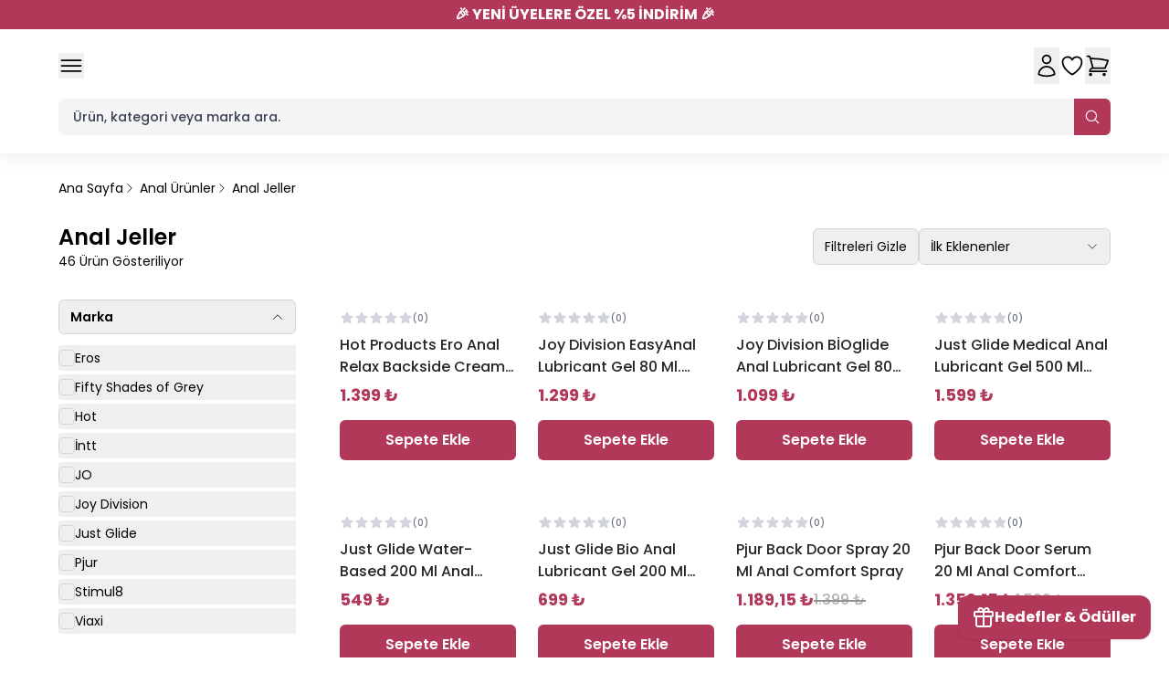

--- FILE ---
content_type: text/html; charset=utf-8
request_url: https://agorshop.com/anal-jeller
body_size: 65437
content:
<!DOCTYPE html><html lang="tr"><head><meta charSet="utf-8"/><meta name="viewport" content="width=device-width, initial-scale=1, minimum-scale=1, maximum-scale=1, user-scalable=no"/><title>Anal Jel Modelleri ve Fiyatları | Agorshop Sex Shop</title><meta name="description" content="Anal Kayganlaştırıcı Jeller, Anal Rahatlatıcılar. Aradığınız ve Daha Fazlası Anal Jel Kategorimizde. Agorshop Kalite Garantisi ile Güvenli Alışveriş. Gizli ve Hızlı Teslimat ile Hemen Online Satın Al. "/><meta property="og:type" content="website"/><meta property="og:site_name" content="Agorshop Sex Shop Mağazaları | Türkiye&#x27;nin En Büyük Erotik Marketi"/><meta property="og:title" content="Anal Jel Modelleri ve Fiyatları | Agorshop Sex Shop"/><meta property="og:description" content="Anal Kayganlaştırıcı Jeller, Anal Rahatlatıcılar. Aradığınız ve Daha Fazlası Anal Jel Kategorimizde. Agorshop Kalite Garantisi ile Güvenli Alışveriş. Gizli ve Hızlı Teslimat ile Hemen Online Satın Al. "/><meta property="og:url" content="https://agorshop.com/anal-jeller"/><meta property="og:image" content="https://cdn.myikas.com/images/theme-images/56ffbb92-df61-4db8-8888-d1ff6442d615/image_1080.jpg"/><link rel="canonical" href="https://agorshop.com/anal-jeller"/><script type="application/ld+json">{"@context":"https://schema.org","@type":"Website","url":"https://agorshop.com"}</script><script type="application/ld+json">{"@context":"https://schema.org","@type":"Store","name":"Agorshop","logo":"https://cdn.myikas.com/images/8b1d4303-6473-4a03-87e1-56273d0d38ae/3978ad91-89aa-4b77-88ea-5b03c545732b/image_1080.webp","image":"https://cdn.myikas.com/images/8b1d4303-6473-4a03-87e1-56273d0d38ae/3978ad91-89aa-4b77-88ea-5b03c545732b/image_1080.webp","url":"https://agorshop.com","telephone":"+905415522828","address":{"@type":"PostalAddress"}}</script><script type="application/ld+json">{"@context":"http://schema.org","@type":"CollectionPage","url":"https://agorshop.com/anal-jeller","name":"Anal Jel Modelleri ve Fiyatları | Agorshop Sex Shop","description":"Anal Kayganlaştırıcı Jeller, Anal Rahatlatıcılar. Aradığınız ve Daha Fazlası Anal Jel Kategorimizde. Agorshop Kalite Garantisi ile Güvenli Alışveriş. Gizli ve Hızlı Teslimat ile Hemen Online Satın Al. "}</script><script type="application/ld+json">{"@context":"http://schema.org","@type":"BreadcrumbList","itemListElement":[{"@type":"ListItem","position":1,"name":"Agorshop Sex Shop Mağazaları | Türkiye'nin En Büyük Erotik Marketi","item":"https://agorshop.com"},{"@type":"ListItem","position":2,"name":"Anal Ürünler","item":"https://agorshop.com/anal-urunler"},{"@type":"ListItem","position":3,"name":"Anal Jeller","item":"https://agorshop.com/anal-jeller"}]}</script><script type="application/ld+json">{"@context":"http://schema.org","@type":"ItemList","itemListElement":[{"@type":"ListItem","position":1,"item":{"@type":"Product","name":"Hot Products Ero Anal Relax Backside Cream 50 Ml","image":"https://cdn.myikas.com/images/8b1d4303-6473-4a03-87e1-56273d0d38ae/14f5e05e-a760-4c40-b77c-e76d2a8e4f37/1080/hot-products-ero-anal-relax-cream-50-ml-1.webp","offers":{"@type":"Offer","url":"https://agorshop.com/hot-ero-anal-relax-unisex-rahatlatici-anal-kayganlastirici-krem-50ml-p","priceCurrency":"TRY","price":"1399.00","availability":"https://schema.org/InStock"}}},{"@type":"ListItem","position":2,"item":{"@type":"Product","name":"Joy Division EasyAnal Lubricant Gel 80 Ml. Kayganlaştırıcı Jel","image":"https://cdn.myikas.com/images/8b1d4303-6473-4a03-87e1-56273d0d38ae/5a708421-94bd-4c4a-bd60-47e97c3f31d0/1080/joy-division-easy-anal-jel-100-ml.webp","offers":{"@type":"Offer","url":"https://agorshop.com/joy-division-anal-easy-anal-rahatlatici-jel-80-ml-p","priceCurrency":"TRY","price":"1299.00","availability":"https://schema.org/InStock"}}},{"@type":"ListItem","position":3,"item":{"@type":"Product","name":"Joy Division BİOglide Anal Lubricant Gel 80 Ml. Kayganlaştırıcı Jel","image":"https://cdn.myikas.com/images/8b1d4303-6473-4a03-87e1-56273d0d38ae/f4a8db98-4fda-45bb-9f36-983e7429e5a1/1080/joy-division-bio-glide-natural-anal-kayganlastirici-jel.webp","offers":{"@type":"Offer","url":"https://agorshop.com/joy-division-bioglide-anal-80-ml-kayganlastirici-jel-p","priceCurrency":"TRY","price":"1099.00","availability":"https://schema.org/InStock"}}},{"@type":"ListItem","position":4,"item":{"@type":"Product","name":"Just Glide Medical Anal Lubricant Gel 500 Ml Anal Kayganlaştırıcı Jel","image":"https://cdn.myikas.com/images/8b1d4303-6473-4a03-87e1-56273d0d38ae/fa61ffd8-61f9-4b6c-9bcb-cf05cc3187c3/1080/just-glide-medikal-anal-kayganlastirici-jel-500-ml-1.webp","offers":{"@type":"Offer","url":"https://agorshop.com/just-glide-medical-anal-lubricant-gel-500-ml-anal-kayganlastirici-jel","priceCurrency":"TRY","price":"1599.00","availability":"https://schema.org/InStock"}}},{"@type":"ListItem","position":5,"item":{"@type":"Product","name":"Just Glide Water-Based 200 Ml Anal Lubricant Gel Kayganlaştırıcı Jel","image":"https://cdn.myikas.com/images/8b1d4303-6473-4a03-87e1-56273d0d38ae/c8b2bee1-9151-4c11-83d0-37ecc00b753d/1080/just-glide-water-based-anal-lubricant-gel-200-ml-kayganlastirici-jel-0.webp","offers":{"@type":"Offer","url":"https://agorshop.com/just-glide-water-based-200-ml-anal-lubricant-gel-kayganlastirici-jel","priceCurrency":"TRY","price":"549.00","availability":"https://schema.org/InStock"}}},{"@type":"ListItem","position":6,"item":{"@type":"Product","name":"Just Glide Bio Anal Lubricant Gel 200 Ml Kayganlaştırıcı Jel","image":"https://cdn.myikas.com/images/8b1d4303-6473-4a03-87e1-56273d0d38ae/5e0b61d4-6fb4-481a-a89e-75c9b1185a7c/1080/just-glide-bio-anal-kayganlastirici-jel-200-ml-1.webp","offers":{"@type":"Offer","url":"https://agorshop.com/just-glide-bio-anal-lubricant-gel-200-ml-kayganlastirici-jel","priceCurrency":"TRY","price":"699.00","availability":"https://schema.org/InStock"}}},{"@type":"ListItem","position":7,"item":{"@type":"Product","name":"Pjur Back Door Spray 20 Ml Anal Comfort Spray","image":"https://cdn.myikas.com/images/8b1d4303-6473-4a03-87e1-56273d0d38ae/85ff8295-db34-44e6-b52f-cb2c99196efc/1080/pjur-back-door-spray-20-ml-anal-comfort-spray.webp","offers":{"@type":"Offer","url":"https://agorshop.com/pjur-back-door-spray-20-ml-anal-comfort-spray","priceCurrency":"TRY","price":"1189.15","availability":"https://schema.org/InStock"}}},{"@type":"ListItem","position":8,"item":{"@type":"Product","name":"Pjur Back Door Serum 20 Ml Anal Comfort Serum","image":"https://cdn.myikas.com/images/8b1d4303-6473-4a03-87e1-56273d0d38ae/e0aa01c0-95e9-41c2-877e-a47d9329a79e/1080/pjur-back-door-serum-20-ml-anal-comfort-serum.webp","offers":{"@type":"Offer","url":"https://agorshop.com/pjur-back-door-serum-20-ml-anal-comfort-serum","priceCurrency":"TRY","price":"1359.15","availability":"https://schema.org/InStock"}}},{"@type":"ListItem","position":9,"item":{"@type":"Product","name":"Pjur Analyse Me Relaxing Silicone Based 250 Ml Kayganlaştırıcı Jel","image":"https://cdn.myikas.com/images/8b1d4303-6473-4a03-87e1-56273d0d38ae/d64653cf-648a-4fe0-9c97-8711fc1b2d56/1080/pjur-analyse-me-relaxing-silicone-based-250-ml-kayganlastirici-jel.webp","offers":{"@type":"Offer","url":"https://agorshop.com/pjur-analyse-me-relaxing-silicone-based-250-ml-kayganlastirici-jel","priceCurrency":"TRY","price":"2974.15","availability":"https://schema.org/InStock"}}},{"@type":"ListItem","position":10,"item":{"@type":"Product","name":"Pjur Back Door Relaxing Silicone Based Anal Kayganlaştırıcı Jel 250 Ml","image":"https://cdn.myikas.com/images/8b1d4303-6473-4a03-87e1-56273d0d38ae/041e2eef-e5e3-44bd-b42b-c19e422af97f/1080/pjur-back-door-relaxing-silicone-based-anal-kayganlastirici-jel-250-ml.webp","offers":{"@type":"Offer","url":"https://agorshop.com/pjur-back-door-relaxing-silicone-based-anal-kayganlastirici-jel-250-ml","priceCurrency":"TRY","price":"2974.15","availability":"https://schema.org/InStock"}}}]}</script><meta name="next-head-count" content="16"/><link rel="shortcut icon" href="https://cdn.myikas.com/images/theme-images/bc1e2090-1d08-4cea-b517-d1f6b19438ae/image_180.webp" type="image/webp"/><script src="https://unpkg.com/@kaizentech/wizard-sdk@latest/dist/klp-wizard.min.js" api-key="JKlDhFdCE4GAylsT3J1fCjLIVdppwLfIvnQP_whYcWk"></script><script defer="">(function(w,d,s,l,i){w[l]=w[l]||[];w[l].push({'gtm.start':
              new Date().getTime(),event:'gtm.js'});var f=d.getElementsByTagName(s)[0],
              j=d.createElement(s),dl=l!='dataLayer'?'&l='+l:'';j.async=true;j.src=
              'https://www.googletagmanager.com/gtm.js?id='+i+dl;f.parentNode.insertBefore(j,f);
              })(window,document,'script','dataLayer','GTM-5PFJM2F');</script><script async="" src="https://www.googletagmanager.com/gtag/js?id=G-Z5NRRPS121"></script><script defer="">window.dataLayer = window.dataLayer || [];
            function gtag(){dataLayer.push(arguments);}
            gtag('js', new Date());
            gtag('config', 'G-Z5NRRPS121');</script><script>
    var subscribers = [];
    var subscribe = (subscriber) => { subscribers.push(subscriber); }; 
    var unsubscribe = () => {};
    
    window.IkasEvents = {
      subscribers,
      subscribe,
      unsubscribe
    };
  </script><script src="//code.jivosite.com/widget/asHa8PqXuT" async=""></script>
<script type="text/javascript" async="" src="//l.getsitecontrol.com/g4dgmp84.js"></script><script>document.documentElement.style.setProperty("--primary","#b2385aff");
document.documentElement.style.setProperty("--secondary","#582c82ff");</script> 
    <style>
      /* devanagari */
@font-face {
  font-family: 'Poppins';
  font-style: italic;
  font-weight: 100;
  font-display: swap;
  src: url(https://fonts.myikas.com/s/poppins/v24/pxiAyp8kv8JHgFVrJJLmE0tDMPKhSkFEkm8.woff2) format('woff2');
  unicode-range: U+0900-097F, U+1CD0-1CF9, U+200C-200D, U+20A8, U+20B9, U+20F0, U+25CC, U+A830-A839, U+A8E0-A8FF, U+11B00-11B09;
}
/* latin-ext */
@font-face {
  font-family: 'Poppins';
  font-style: italic;
  font-weight: 100;
  font-display: swap;
  src: url(https://fonts.myikas.com/s/poppins/v24/pxiAyp8kv8JHgFVrJJLmE0tMMPKhSkFEkm8.woff2) format('woff2');
  unicode-range: U+0100-02BA, U+02BD-02C5, U+02C7-02CC, U+02CE-02D7, U+02DD-02FF, U+0304, U+0308, U+0329, U+1D00-1DBF, U+1E00-1E9F, U+1EF2-1EFF, U+2020, U+20A0-20AB, U+20AD-20C0, U+2113, U+2C60-2C7F, U+A720-A7FF;
}
/* latin */
@font-face {
  font-family: 'Poppins';
  font-style: italic;
  font-weight: 100;
  font-display: swap;
  src: url(https://fonts.myikas.com/s/poppins/v24/pxiAyp8kv8JHgFVrJJLmE0tCMPKhSkFE.woff2) format('woff2');
  unicode-range: U+0000-00FF, U+0131, U+0152-0153, U+02BB-02BC, U+02C6, U+02DA, U+02DC, U+0304, U+0308, U+0329, U+2000-206F, U+20AC, U+2122, U+2191, U+2193, U+2212, U+2215, U+FEFF, U+FFFD;
}
/* devanagari */
@font-face {
  font-family: 'Poppins';
  font-style: italic;
  font-weight: 200;
  font-display: swap;
  src: url(https://fonts.myikas.com/s/poppins/v24/pxiDyp8kv8JHgFVrJJLmv1pVFteOYktMqlap.woff2) format('woff2');
  unicode-range: U+0900-097F, U+1CD0-1CF9, U+200C-200D, U+20A8, U+20B9, U+20F0, U+25CC, U+A830-A839, U+A8E0-A8FF, U+11B00-11B09;
}
/* latin-ext */
@font-face {
  font-family: 'Poppins';
  font-style: italic;
  font-weight: 200;
  font-display: swap;
  src: url(https://fonts.myikas.com/s/poppins/v24/pxiDyp8kv8JHgFVrJJLmv1pVGdeOYktMqlap.woff2) format('woff2');
  unicode-range: U+0100-02BA, U+02BD-02C5, U+02C7-02CC, U+02CE-02D7, U+02DD-02FF, U+0304, U+0308, U+0329, U+1D00-1DBF, U+1E00-1E9F, U+1EF2-1EFF, U+2020, U+20A0-20AB, U+20AD-20C0, U+2113, U+2C60-2C7F, U+A720-A7FF;
}
/* latin */
@font-face {
  font-family: 'Poppins';
  font-style: italic;
  font-weight: 200;
  font-display: swap;
  src: url(https://fonts.myikas.com/s/poppins/v24/pxiDyp8kv8JHgFVrJJLmv1pVF9eOYktMqg.woff2) format('woff2');
  unicode-range: U+0000-00FF, U+0131, U+0152-0153, U+02BB-02BC, U+02C6, U+02DA, U+02DC, U+0304, U+0308, U+0329, U+2000-206F, U+20AC, U+2122, U+2191, U+2193, U+2212, U+2215, U+FEFF, U+FFFD;
}
/* devanagari */
@font-face {
  font-family: 'Poppins';
  font-style: italic;
  font-weight: 300;
  font-display: swap;
  src: url(https://fonts.myikas.com/s/poppins/v24/pxiDyp8kv8JHgFVrJJLm21lVFteOYktMqlap.woff2) format('woff2');
  unicode-range: U+0900-097F, U+1CD0-1CF9, U+200C-200D, U+20A8, U+20B9, U+20F0, U+25CC, U+A830-A839, U+A8E0-A8FF, U+11B00-11B09;
}
/* latin-ext */
@font-face {
  font-family: 'Poppins';
  font-style: italic;
  font-weight: 300;
  font-display: swap;
  src: url(https://fonts.myikas.com/s/poppins/v24/pxiDyp8kv8JHgFVrJJLm21lVGdeOYktMqlap.woff2) format('woff2');
  unicode-range: U+0100-02BA, U+02BD-02C5, U+02C7-02CC, U+02CE-02D7, U+02DD-02FF, U+0304, U+0308, U+0329, U+1D00-1DBF, U+1E00-1E9F, U+1EF2-1EFF, U+2020, U+20A0-20AB, U+20AD-20C0, U+2113, U+2C60-2C7F, U+A720-A7FF;
}
/* latin */
@font-face {
  font-family: 'Poppins';
  font-style: italic;
  font-weight: 300;
  font-display: swap;
  src: url(https://fonts.myikas.com/s/poppins/v24/pxiDyp8kv8JHgFVrJJLm21lVF9eOYktMqg.woff2) format('woff2');
  unicode-range: U+0000-00FF, U+0131, U+0152-0153, U+02BB-02BC, U+02C6, U+02DA, U+02DC, U+0304, U+0308, U+0329, U+2000-206F, U+20AC, U+2122, U+2191, U+2193, U+2212, U+2215, U+FEFF, U+FFFD;
}
/* devanagari */
@font-face {
  font-family: 'Poppins';
  font-style: italic;
  font-weight: 400;
  font-display: swap;
  src: url(https://fonts.myikas.com/s/poppins/v24/pxiGyp8kv8JHgFVrJJLucXtAOvWDSHFF.woff2) format('woff2');
  unicode-range: U+0900-097F, U+1CD0-1CF9, U+200C-200D, U+20A8, U+20B9, U+20F0, U+25CC, U+A830-A839, U+A8E0-A8FF, U+11B00-11B09;
}
/* latin-ext */
@font-face {
  font-family: 'Poppins';
  font-style: italic;
  font-weight: 400;
  font-display: swap;
  src: url(https://fonts.myikas.com/s/poppins/v24/pxiGyp8kv8JHgFVrJJLufntAOvWDSHFF.woff2) format('woff2');
  unicode-range: U+0100-02BA, U+02BD-02C5, U+02C7-02CC, U+02CE-02D7, U+02DD-02FF, U+0304, U+0308, U+0329, U+1D00-1DBF, U+1E00-1E9F, U+1EF2-1EFF, U+2020, U+20A0-20AB, U+20AD-20C0, U+2113, U+2C60-2C7F, U+A720-A7FF;
}
/* latin */
@font-face {
  font-family: 'Poppins';
  font-style: italic;
  font-weight: 400;
  font-display: swap;
  src: url(https://fonts.myikas.com/s/poppins/v24/pxiGyp8kv8JHgFVrJJLucHtAOvWDSA.woff2) format('woff2');
  unicode-range: U+0000-00FF, U+0131, U+0152-0153, U+02BB-02BC, U+02C6, U+02DA, U+02DC, U+0304, U+0308, U+0329, U+2000-206F, U+20AC, U+2122, U+2191, U+2193, U+2212, U+2215, U+FEFF, U+FFFD;
}
/* devanagari */
@font-face {
  font-family: 'Poppins';
  font-style: italic;
  font-weight: 500;
  font-display: swap;
  src: url(https://fonts.myikas.com/s/poppins/v24/pxiDyp8kv8JHgFVrJJLmg1hVFteOYktMqlap.woff2) format('woff2');
  unicode-range: U+0900-097F, U+1CD0-1CF9, U+200C-200D, U+20A8, U+20B9, U+20F0, U+25CC, U+A830-A839, U+A8E0-A8FF, U+11B00-11B09;
}
/* latin-ext */
@font-face {
  font-family: 'Poppins';
  font-style: italic;
  font-weight: 500;
  font-display: swap;
  src: url(https://fonts.myikas.com/s/poppins/v24/pxiDyp8kv8JHgFVrJJLmg1hVGdeOYktMqlap.woff2) format('woff2');
  unicode-range: U+0100-02BA, U+02BD-02C5, U+02C7-02CC, U+02CE-02D7, U+02DD-02FF, U+0304, U+0308, U+0329, U+1D00-1DBF, U+1E00-1E9F, U+1EF2-1EFF, U+2020, U+20A0-20AB, U+20AD-20C0, U+2113, U+2C60-2C7F, U+A720-A7FF;
}
/* latin */
@font-face {
  font-family: 'Poppins';
  font-style: italic;
  font-weight: 500;
  font-display: swap;
  src: url(https://fonts.myikas.com/s/poppins/v24/pxiDyp8kv8JHgFVrJJLmg1hVF9eOYktMqg.woff2) format('woff2');
  unicode-range: U+0000-00FF, U+0131, U+0152-0153, U+02BB-02BC, U+02C6, U+02DA, U+02DC, U+0304, U+0308, U+0329, U+2000-206F, U+20AC, U+2122, U+2191, U+2193, U+2212, U+2215, U+FEFF, U+FFFD;
}
/* devanagari */
@font-face {
  font-family: 'Poppins';
  font-style: italic;
  font-weight: 600;
  font-display: swap;
  src: url(https://fonts.myikas.com/s/poppins/v24/pxiDyp8kv8JHgFVrJJLmr19VFteOYktMqlap.woff2) format('woff2');
  unicode-range: U+0900-097F, U+1CD0-1CF9, U+200C-200D, U+20A8, U+20B9, U+20F0, U+25CC, U+A830-A839, U+A8E0-A8FF, U+11B00-11B09;
}
/* latin-ext */
@font-face {
  font-family: 'Poppins';
  font-style: italic;
  font-weight: 600;
  font-display: swap;
  src: url(https://fonts.myikas.com/s/poppins/v24/pxiDyp8kv8JHgFVrJJLmr19VGdeOYktMqlap.woff2) format('woff2');
  unicode-range: U+0100-02BA, U+02BD-02C5, U+02C7-02CC, U+02CE-02D7, U+02DD-02FF, U+0304, U+0308, U+0329, U+1D00-1DBF, U+1E00-1E9F, U+1EF2-1EFF, U+2020, U+20A0-20AB, U+20AD-20C0, U+2113, U+2C60-2C7F, U+A720-A7FF;
}
/* latin */
@font-face {
  font-family: 'Poppins';
  font-style: italic;
  font-weight: 600;
  font-display: swap;
  src: url(https://fonts.myikas.com/s/poppins/v24/pxiDyp8kv8JHgFVrJJLmr19VF9eOYktMqg.woff2) format('woff2');
  unicode-range: U+0000-00FF, U+0131, U+0152-0153, U+02BB-02BC, U+02C6, U+02DA, U+02DC, U+0304, U+0308, U+0329, U+2000-206F, U+20AC, U+2122, U+2191, U+2193, U+2212, U+2215, U+FEFF, U+FFFD;
}
/* devanagari */
@font-face {
  font-family: 'Poppins';
  font-style: italic;
  font-weight: 700;
  font-display: swap;
  src: url(https://fonts.myikas.com/s/poppins/v24/pxiDyp8kv8JHgFVrJJLmy15VFteOYktMqlap.woff2) format('woff2');
  unicode-range: U+0900-097F, U+1CD0-1CF9, U+200C-200D, U+20A8, U+20B9, U+20F0, U+25CC, U+A830-A839, U+A8E0-A8FF, U+11B00-11B09;
}
/* latin-ext */
@font-face {
  font-family: 'Poppins';
  font-style: italic;
  font-weight: 700;
  font-display: swap;
  src: url(https://fonts.myikas.com/s/poppins/v24/pxiDyp8kv8JHgFVrJJLmy15VGdeOYktMqlap.woff2) format('woff2');
  unicode-range: U+0100-02BA, U+02BD-02C5, U+02C7-02CC, U+02CE-02D7, U+02DD-02FF, U+0304, U+0308, U+0329, U+1D00-1DBF, U+1E00-1E9F, U+1EF2-1EFF, U+2020, U+20A0-20AB, U+20AD-20C0, U+2113, U+2C60-2C7F, U+A720-A7FF;
}
/* latin */
@font-face {
  font-family: 'Poppins';
  font-style: italic;
  font-weight: 700;
  font-display: swap;
  src: url(https://fonts.myikas.com/s/poppins/v24/pxiDyp8kv8JHgFVrJJLmy15VF9eOYktMqg.woff2) format('woff2');
  unicode-range: U+0000-00FF, U+0131, U+0152-0153, U+02BB-02BC, U+02C6, U+02DA, U+02DC, U+0304, U+0308, U+0329, U+2000-206F, U+20AC, U+2122, U+2191, U+2193, U+2212, U+2215, U+FEFF, U+FFFD;
}
/* devanagari */
@font-face {
  font-family: 'Poppins';
  font-style: italic;
  font-weight: 800;
  font-display: swap;
  src: url(https://fonts.myikas.com/s/poppins/v24/pxiDyp8kv8JHgFVrJJLm111VFteOYktMqlap.woff2) format('woff2');
  unicode-range: U+0900-097F, U+1CD0-1CF9, U+200C-200D, U+20A8, U+20B9, U+20F0, U+25CC, U+A830-A839, U+A8E0-A8FF, U+11B00-11B09;
}
/* latin-ext */
@font-face {
  font-family: 'Poppins';
  font-style: italic;
  font-weight: 800;
  font-display: swap;
  src: url(https://fonts.myikas.com/s/poppins/v24/pxiDyp8kv8JHgFVrJJLm111VGdeOYktMqlap.woff2) format('woff2');
  unicode-range: U+0100-02BA, U+02BD-02C5, U+02C7-02CC, U+02CE-02D7, U+02DD-02FF, U+0304, U+0308, U+0329, U+1D00-1DBF, U+1E00-1E9F, U+1EF2-1EFF, U+2020, U+20A0-20AB, U+20AD-20C0, U+2113, U+2C60-2C7F, U+A720-A7FF;
}
/* latin */
@font-face {
  font-family: 'Poppins';
  font-style: italic;
  font-weight: 800;
  font-display: swap;
  src: url(https://fonts.myikas.com/s/poppins/v24/pxiDyp8kv8JHgFVrJJLm111VF9eOYktMqg.woff2) format('woff2');
  unicode-range: U+0000-00FF, U+0131, U+0152-0153, U+02BB-02BC, U+02C6, U+02DA, U+02DC, U+0304, U+0308, U+0329, U+2000-206F, U+20AC, U+2122, U+2191, U+2193, U+2212, U+2215, U+FEFF, U+FFFD;
}
/* devanagari */
@font-face {
  font-family: 'Poppins';
  font-style: italic;
  font-weight: 900;
  font-display: swap;
  src: url(https://fonts.myikas.com/s/poppins/v24/pxiDyp8kv8JHgFVrJJLm81xVFteOYktMqlap.woff2) format('woff2');
  unicode-range: U+0900-097F, U+1CD0-1CF9, U+200C-200D, U+20A8, U+20B9, U+20F0, U+25CC, U+A830-A839, U+A8E0-A8FF, U+11B00-11B09;
}
/* latin-ext */
@font-face {
  font-family: 'Poppins';
  font-style: italic;
  font-weight: 900;
  font-display: swap;
  src: url(https://fonts.myikas.com/s/poppins/v24/pxiDyp8kv8JHgFVrJJLm81xVGdeOYktMqlap.woff2) format('woff2');
  unicode-range: U+0100-02BA, U+02BD-02C5, U+02C7-02CC, U+02CE-02D7, U+02DD-02FF, U+0304, U+0308, U+0329, U+1D00-1DBF, U+1E00-1E9F, U+1EF2-1EFF, U+2020, U+20A0-20AB, U+20AD-20C0, U+2113, U+2C60-2C7F, U+A720-A7FF;
}
/* latin */
@font-face {
  font-family: 'Poppins';
  font-style: italic;
  font-weight: 900;
  font-display: swap;
  src: url(https://fonts.myikas.com/s/poppins/v24/pxiDyp8kv8JHgFVrJJLm81xVF9eOYktMqg.woff2) format('woff2');
  unicode-range: U+0000-00FF, U+0131, U+0152-0153, U+02BB-02BC, U+02C6, U+02DA, U+02DC, U+0304, U+0308, U+0329, U+2000-206F, U+20AC, U+2122, U+2191, U+2193, U+2212, U+2215, U+FEFF, U+FFFD;
}
/* devanagari */
@font-face {
  font-family: 'Poppins';
  font-style: normal;
  font-weight: 100;
  font-display: swap;
  src: url(https://fonts.myikas.com/s/poppins/v24/pxiGyp8kv8JHgFVrLPTucXtAOvWDSHFF.woff2) format('woff2');
  unicode-range: U+0900-097F, U+1CD0-1CF9, U+200C-200D, U+20A8, U+20B9, U+20F0, U+25CC, U+A830-A839, U+A8E0-A8FF, U+11B00-11B09;
}
/* latin-ext */
@font-face {
  font-family: 'Poppins';
  font-style: normal;
  font-weight: 100;
  font-display: swap;
  src: url(https://fonts.myikas.com/s/poppins/v24/pxiGyp8kv8JHgFVrLPTufntAOvWDSHFF.woff2) format('woff2');
  unicode-range: U+0100-02BA, U+02BD-02C5, U+02C7-02CC, U+02CE-02D7, U+02DD-02FF, U+0304, U+0308, U+0329, U+1D00-1DBF, U+1E00-1E9F, U+1EF2-1EFF, U+2020, U+20A0-20AB, U+20AD-20C0, U+2113, U+2C60-2C7F, U+A720-A7FF;
}
/* latin */
@font-face {
  font-family: 'Poppins';
  font-style: normal;
  font-weight: 100;
  font-display: swap;
  src: url(https://fonts.myikas.com/s/poppins/v24/pxiGyp8kv8JHgFVrLPTucHtAOvWDSA.woff2) format('woff2');
  unicode-range: U+0000-00FF, U+0131, U+0152-0153, U+02BB-02BC, U+02C6, U+02DA, U+02DC, U+0304, U+0308, U+0329, U+2000-206F, U+20AC, U+2122, U+2191, U+2193, U+2212, U+2215, U+FEFF, U+FFFD;
}
/* devanagari */
@font-face {
  font-family: 'Poppins';
  font-style: normal;
  font-weight: 200;
  font-display: swap;
  src: url(https://fonts.myikas.com/s/poppins/v24/pxiByp8kv8JHgFVrLFj_Z11lFd2JQEl8qw.woff2) format('woff2');
  unicode-range: U+0900-097F, U+1CD0-1CF9, U+200C-200D, U+20A8, U+20B9, U+20F0, U+25CC, U+A830-A839, U+A8E0-A8FF, U+11B00-11B09;
}
/* latin-ext */
@font-face {
  font-family: 'Poppins';
  font-style: normal;
  font-weight: 200;
  font-display: swap;
  src: url(https://fonts.myikas.com/s/poppins/v24/pxiByp8kv8JHgFVrLFj_Z1JlFd2JQEl8qw.woff2) format('woff2');
  unicode-range: U+0100-02BA, U+02BD-02C5, U+02C7-02CC, U+02CE-02D7, U+02DD-02FF, U+0304, U+0308, U+0329, U+1D00-1DBF, U+1E00-1E9F, U+1EF2-1EFF, U+2020, U+20A0-20AB, U+20AD-20C0, U+2113, U+2C60-2C7F, U+A720-A7FF;
}
/* latin */
@font-face {
  font-family: 'Poppins';
  font-style: normal;
  font-weight: 200;
  font-display: swap;
  src: url(https://fonts.myikas.com/s/poppins/v24/pxiByp8kv8JHgFVrLFj_Z1xlFd2JQEk.woff2) format('woff2');
  unicode-range: U+0000-00FF, U+0131, U+0152-0153, U+02BB-02BC, U+02C6, U+02DA, U+02DC, U+0304, U+0308, U+0329, U+2000-206F, U+20AC, U+2122, U+2191, U+2193, U+2212, U+2215, U+FEFF, U+FFFD;
}
/* devanagari */
@font-face {
  font-family: 'Poppins';
  font-style: normal;
  font-weight: 300;
  font-display: swap;
  src: url(https://fonts.myikas.com/s/poppins/v24/pxiByp8kv8JHgFVrLDz8Z11lFd2JQEl8qw.woff2) format('woff2');
  unicode-range: U+0900-097F, U+1CD0-1CF9, U+200C-200D, U+20A8, U+20B9, U+20F0, U+25CC, U+A830-A839, U+A8E0-A8FF, U+11B00-11B09;
}
/* latin-ext */
@font-face {
  font-family: 'Poppins';
  font-style: normal;
  font-weight: 300;
  font-display: swap;
  src: url(https://fonts.myikas.com/s/poppins/v24/pxiByp8kv8JHgFVrLDz8Z1JlFd2JQEl8qw.woff2) format('woff2');
  unicode-range: U+0100-02BA, U+02BD-02C5, U+02C7-02CC, U+02CE-02D7, U+02DD-02FF, U+0304, U+0308, U+0329, U+1D00-1DBF, U+1E00-1E9F, U+1EF2-1EFF, U+2020, U+20A0-20AB, U+20AD-20C0, U+2113, U+2C60-2C7F, U+A720-A7FF;
}
/* latin */
@font-face {
  font-family: 'Poppins';
  font-style: normal;
  font-weight: 300;
  font-display: swap;
  src: url(https://fonts.myikas.com/s/poppins/v24/pxiByp8kv8JHgFVrLDz8Z1xlFd2JQEk.woff2) format('woff2');
  unicode-range: U+0000-00FF, U+0131, U+0152-0153, U+02BB-02BC, U+02C6, U+02DA, U+02DC, U+0304, U+0308, U+0329, U+2000-206F, U+20AC, U+2122, U+2191, U+2193, U+2212, U+2215, U+FEFF, U+FFFD;
}
/* devanagari */
@font-face {
  font-family: 'Poppins';
  font-style: normal;
  font-weight: 400;
  font-display: swap;
  src: url(https://fonts.myikas.com/s/poppins/v24/pxiEyp8kv8JHgFVrJJbecnFHGPezSQ.woff2) format('woff2');
  unicode-range: U+0900-097F, U+1CD0-1CF9, U+200C-200D, U+20A8, U+20B9, U+20F0, U+25CC, U+A830-A839, U+A8E0-A8FF, U+11B00-11B09;
}
/* latin-ext */
@font-face {
  font-family: 'Poppins';
  font-style: normal;
  font-weight: 400;
  font-display: swap;
  src: url(https://fonts.myikas.com/s/poppins/v24/pxiEyp8kv8JHgFVrJJnecnFHGPezSQ.woff2) format('woff2');
  unicode-range: U+0100-02BA, U+02BD-02C5, U+02C7-02CC, U+02CE-02D7, U+02DD-02FF, U+0304, U+0308, U+0329, U+1D00-1DBF, U+1E00-1E9F, U+1EF2-1EFF, U+2020, U+20A0-20AB, U+20AD-20C0, U+2113, U+2C60-2C7F, U+A720-A7FF;
}
/* latin */
@font-face {
  font-family: 'Poppins';
  font-style: normal;
  font-weight: 400;
  font-display: swap;
  src: url(https://fonts.myikas.com/s/poppins/v24/pxiEyp8kv8JHgFVrJJfecnFHGPc.woff2) format('woff2');
  unicode-range: U+0000-00FF, U+0131, U+0152-0153, U+02BB-02BC, U+02C6, U+02DA, U+02DC, U+0304, U+0308, U+0329, U+2000-206F, U+20AC, U+2122, U+2191, U+2193, U+2212, U+2215, U+FEFF, U+FFFD;
}
/* devanagari */
@font-face {
  font-family: 'Poppins';
  font-style: normal;
  font-weight: 500;
  font-display: swap;
  src: url(https://fonts.myikas.com/s/poppins/v24/pxiByp8kv8JHgFVrLGT9Z11lFd2JQEl8qw.woff2) format('woff2');
  unicode-range: U+0900-097F, U+1CD0-1CF9, U+200C-200D, U+20A8, U+20B9, U+20F0, U+25CC, U+A830-A839, U+A8E0-A8FF, U+11B00-11B09;
}
/* latin-ext */
@font-face {
  font-family: 'Poppins';
  font-style: normal;
  font-weight: 500;
  font-display: swap;
  src: url(https://fonts.myikas.com/s/poppins/v24/pxiByp8kv8JHgFVrLGT9Z1JlFd2JQEl8qw.woff2) format('woff2');
  unicode-range: U+0100-02BA, U+02BD-02C5, U+02C7-02CC, U+02CE-02D7, U+02DD-02FF, U+0304, U+0308, U+0329, U+1D00-1DBF, U+1E00-1E9F, U+1EF2-1EFF, U+2020, U+20A0-20AB, U+20AD-20C0, U+2113, U+2C60-2C7F, U+A720-A7FF;
}
/* latin */
@font-face {
  font-family: 'Poppins';
  font-style: normal;
  font-weight: 500;
  font-display: swap;
  src: url(https://fonts.myikas.com/s/poppins/v24/pxiByp8kv8JHgFVrLGT9Z1xlFd2JQEk.woff2) format('woff2');
  unicode-range: U+0000-00FF, U+0131, U+0152-0153, U+02BB-02BC, U+02C6, U+02DA, U+02DC, U+0304, U+0308, U+0329, U+2000-206F, U+20AC, U+2122, U+2191, U+2193, U+2212, U+2215, U+FEFF, U+FFFD;
}
/* devanagari */
@font-face {
  font-family: 'Poppins';
  font-style: normal;
  font-weight: 600;
  font-display: swap;
  src: url(https://fonts.myikas.com/s/poppins/v24/pxiByp8kv8JHgFVrLEj6Z11lFd2JQEl8qw.woff2) format('woff2');
  unicode-range: U+0900-097F, U+1CD0-1CF9, U+200C-200D, U+20A8, U+20B9, U+20F0, U+25CC, U+A830-A839, U+A8E0-A8FF, U+11B00-11B09;
}
/* latin-ext */
@font-face {
  font-family: 'Poppins';
  font-style: normal;
  font-weight: 600;
  font-display: swap;
  src: url(https://fonts.myikas.com/s/poppins/v24/pxiByp8kv8JHgFVrLEj6Z1JlFd2JQEl8qw.woff2) format('woff2');
  unicode-range: U+0100-02BA, U+02BD-02C5, U+02C7-02CC, U+02CE-02D7, U+02DD-02FF, U+0304, U+0308, U+0329, U+1D00-1DBF, U+1E00-1E9F, U+1EF2-1EFF, U+2020, U+20A0-20AB, U+20AD-20C0, U+2113, U+2C60-2C7F, U+A720-A7FF;
}
/* latin */
@font-face {
  font-family: 'Poppins';
  font-style: normal;
  font-weight: 600;
  font-display: swap;
  src: url(https://fonts.myikas.com/s/poppins/v24/pxiByp8kv8JHgFVrLEj6Z1xlFd2JQEk.woff2) format('woff2');
  unicode-range: U+0000-00FF, U+0131, U+0152-0153, U+02BB-02BC, U+02C6, U+02DA, U+02DC, U+0304, U+0308, U+0329, U+2000-206F, U+20AC, U+2122, U+2191, U+2193, U+2212, U+2215, U+FEFF, U+FFFD;
}
/* devanagari */
@font-face {
  font-family: 'Poppins';
  font-style: normal;
  font-weight: 700;
  font-display: swap;
  src: url(https://fonts.myikas.com/s/poppins/v24/pxiByp8kv8JHgFVrLCz7Z11lFd2JQEl8qw.woff2) format('woff2');
  unicode-range: U+0900-097F, U+1CD0-1CF9, U+200C-200D, U+20A8, U+20B9, U+20F0, U+25CC, U+A830-A839, U+A8E0-A8FF, U+11B00-11B09;
}
/* latin-ext */
@font-face {
  font-family: 'Poppins';
  font-style: normal;
  font-weight: 700;
  font-display: swap;
  src: url(https://fonts.myikas.com/s/poppins/v24/pxiByp8kv8JHgFVrLCz7Z1JlFd2JQEl8qw.woff2) format('woff2');
  unicode-range: U+0100-02BA, U+02BD-02C5, U+02C7-02CC, U+02CE-02D7, U+02DD-02FF, U+0304, U+0308, U+0329, U+1D00-1DBF, U+1E00-1E9F, U+1EF2-1EFF, U+2020, U+20A0-20AB, U+20AD-20C0, U+2113, U+2C60-2C7F, U+A720-A7FF;
}
/* latin */
@font-face {
  font-family: 'Poppins';
  font-style: normal;
  font-weight: 700;
  font-display: swap;
  src: url(https://fonts.myikas.com/s/poppins/v24/pxiByp8kv8JHgFVrLCz7Z1xlFd2JQEk.woff2) format('woff2');
  unicode-range: U+0000-00FF, U+0131, U+0152-0153, U+02BB-02BC, U+02C6, U+02DA, U+02DC, U+0304, U+0308, U+0329, U+2000-206F, U+20AC, U+2122, U+2191, U+2193, U+2212, U+2215, U+FEFF, U+FFFD;
}
/* devanagari */
@font-face {
  font-family: 'Poppins';
  font-style: normal;
  font-weight: 800;
  font-display: swap;
  src: url(https://fonts.myikas.com/s/poppins/v24/pxiByp8kv8JHgFVrLDD4Z11lFd2JQEl8qw.woff2) format('woff2');
  unicode-range: U+0900-097F, U+1CD0-1CF9, U+200C-200D, U+20A8, U+20B9, U+20F0, U+25CC, U+A830-A839, U+A8E0-A8FF, U+11B00-11B09;
}
/* latin-ext */
@font-face {
  font-family: 'Poppins';
  font-style: normal;
  font-weight: 800;
  font-display: swap;
  src: url(https://fonts.myikas.com/s/poppins/v24/pxiByp8kv8JHgFVrLDD4Z1JlFd2JQEl8qw.woff2) format('woff2');
  unicode-range: U+0100-02BA, U+02BD-02C5, U+02C7-02CC, U+02CE-02D7, U+02DD-02FF, U+0304, U+0308, U+0329, U+1D00-1DBF, U+1E00-1E9F, U+1EF2-1EFF, U+2020, U+20A0-20AB, U+20AD-20C0, U+2113, U+2C60-2C7F, U+A720-A7FF;
}
/* latin */
@font-face {
  font-family: 'Poppins';
  font-style: normal;
  font-weight: 800;
  font-display: swap;
  src: url(https://fonts.myikas.com/s/poppins/v24/pxiByp8kv8JHgFVrLDD4Z1xlFd2JQEk.woff2) format('woff2');
  unicode-range: U+0000-00FF, U+0131, U+0152-0153, U+02BB-02BC, U+02C6, U+02DA, U+02DC, U+0304, U+0308, U+0329, U+2000-206F, U+20AC, U+2122, U+2191, U+2193, U+2212, U+2215, U+FEFF, U+FFFD;
}
/* devanagari */
@font-face {
  font-family: 'Poppins';
  font-style: normal;
  font-weight: 900;
  font-display: swap;
  src: url(https://fonts.myikas.com/s/poppins/v24/pxiByp8kv8JHgFVrLBT5Z11lFd2JQEl8qw.woff2) format('woff2');
  unicode-range: U+0900-097F, U+1CD0-1CF9, U+200C-200D, U+20A8, U+20B9, U+20F0, U+25CC, U+A830-A839, U+A8E0-A8FF, U+11B00-11B09;
}
/* latin-ext */
@font-face {
  font-family: 'Poppins';
  font-style: normal;
  font-weight: 900;
  font-display: swap;
  src: url(https://fonts.myikas.com/s/poppins/v24/pxiByp8kv8JHgFVrLBT5Z1JlFd2JQEl8qw.woff2) format('woff2');
  unicode-range: U+0100-02BA, U+02BD-02C5, U+02C7-02CC, U+02CE-02D7, U+02DD-02FF, U+0304, U+0308, U+0329, U+1D00-1DBF, U+1E00-1E9F, U+1EF2-1EFF, U+2020, U+20A0-20AB, U+20AD-20C0, U+2113, U+2C60-2C7F, U+A720-A7FF;
}
/* latin */
@font-face {
  font-family: 'Poppins';
  font-style: normal;
  font-weight: 900;
  font-display: swap;
  src: url(https://fonts.myikas.com/s/poppins/v24/pxiByp8kv8JHgFVrLBT5Z1xlFd2JQEk.woff2) format('woff2');
  unicode-range: U+0000-00FF, U+0131, U+0152-0153, U+02BB-02BC, U+02C6, U+02DA, U+02DC, U+0304, U+0308, U+0329, U+2000-206F, U+20AC, U+2122, U+2191, U+2193, U+2212, U+2215, U+FEFF, U+FFFD;
}


      body { 
          font-family: 'Poppins', -apple-system, system-ui, BlinkMacSystemFont, "Segoe UI", Roboto, "Helvetica Neue", Arial, sans-serif !important;
       } 

      </style><link rel="preconnect" href="https://cdn.myikas.com/"/><link rel="dns-prefetch" href="https://cdn.myikas.com/"/><link rel="stylesheet" href="https://use.typekit.net/qbc3fph.css"/><link rel="preload" href="https://cdn.myikas.com/sf/v1/5f47493f-bc55-4b7a-99c4-e7ca4df6a913/6869436c-2f7d-492e-a8c0-513786232187/1767962861907/_next/static/css/cf3ffbb1dff198a9.css" as="style" crossorigin="anonymous"/><link rel="stylesheet" href="https://cdn.myikas.com/sf/v1/5f47493f-bc55-4b7a-99c4-e7ca4df6a913/6869436c-2f7d-492e-a8c0-513786232187/1767962861907/_next/static/css/cf3ffbb1dff198a9.css" crossorigin="anonymous" data-n-g=""/><noscript data-n-css=""></noscript><script defer="" crossorigin="anonymous" nomodule="" src="https://cdn.myikas.com/sf/v1/5f47493f-bc55-4b7a-99c4-e7ca4df6a913/6869436c-2f7d-492e-a8c0-513786232187/1767962861907/_next/static/chunks/polyfills-0d1b80a048d4787e.js"></script><script src="https://cdn.myikas.com/sf/v1/5f47493f-bc55-4b7a-99c4-e7ca4df6a913/6869436c-2f7d-492e-a8c0-513786232187/1767962861907/_next/static/chunks/webpack-1524b1fbbe1a6280.js" defer="" crossorigin="anonymous"></script><script src="https://cdn.myikas.com/sf/v1/5f47493f-bc55-4b7a-99c4-e7ca4df6a913/6869436c-2f7d-492e-a8c0-513786232187/1767962861907/_next/static/chunks/framework-79bce4a3a540b080.js" defer="" crossorigin="anonymous"></script><script src="https://cdn.myikas.com/sf/v1/5f47493f-bc55-4b7a-99c4-e7ca4df6a913/6869436c-2f7d-492e-a8c0-513786232187/1767962861907/_next/static/chunks/main-44af86b1aeeee1ea.js" defer="" crossorigin="anonymous"></script><script src="https://cdn.myikas.com/sf/v1/5f47493f-bc55-4b7a-99c4-e7ca4df6a913/6869436c-2f7d-492e-a8c0-513786232187/1767962861907/_next/static/chunks/pages/_app-2955ab2f05805180.js" defer="" crossorigin="anonymous"></script><script src="https://cdn.myikas.com/sf/v1/5f47493f-bc55-4b7a-99c4-e7ca4df6a913/6869436c-2f7d-492e-a8c0-513786232187/1767962861907/_next/static/chunks/29107295-4a69275373f23f88.js" defer="" crossorigin="anonymous"></script><script src="https://cdn.myikas.com/sf/v1/5f47493f-bc55-4b7a-99c4-e7ca4df6a913/6869436c-2f7d-492e-a8c0-513786232187/1767962861907/_next/static/chunks/e82996df-fce72b84668cd244.js" defer="" crossorigin="anonymous"></script><script src="https://cdn.myikas.com/sf/v1/5f47493f-bc55-4b7a-99c4-e7ca4df6a913/6869436c-2f7d-492e-a8c0-513786232187/1767962861907/_next/static/chunks/34-12133feff390a3eb.js" defer="" crossorigin="anonymous"></script><script src="https://cdn.myikas.com/sf/v1/5f47493f-bc55-4b7a-99c4-e7ca4df6a913/6869436c-2f7d-492e-a8c0-513786232187/1767962861907/_next/static/chunks/7886-ae61ff888c48b63d.js" defer="" crossorigin="anonymous"></script><script src="https://cdn.myikas.com/sf/v1/5f47493f-bc55-4b7a-99c4-e7ca4df6a913/6869436c-2f7d-492e-a8c0-513786232187/1767962861907/_next/static/chunks/585-d4c79302eb955a41.js" defer="" crossorigin="anonymous"></script><script src="https://cdn.myikas.com/sf/v1/5f47493f-bc55-4b7a-99c4-e7ca4df6a913/6869436c-2f7d-492e-a8c0-513786232187/1767962861907/_next/static/chunks/3-77038bf296db611d.js" defer="" crossorigin="anonymous"></script><script src="https://cdn.myikas.com/sf/v1/5f47493f-bc55-4b7a-99c4-e7ca4df6a913/6869436c-2f7d-492e-a8c0-513786232187/1767962861907/_next/static/chunks/1997-d819060d0a5ac680.js" defer="" crossorigin="anonymous"></script><script src="https://cdn.myikas.com/sf/v1/5f47493f-bc55-4b7a-99c4-e7ca4df6a913/6869436c-2f7d-492e-a8c0-513786232187/1767962861907/_next/static/chunks/9489-5a26997656076dca.js" defer="" crossorigin="anonymous"></script><script src="https://cdn.myikas.com/sf/v1/5f47493f-bc55-4b7a-99c4-e7ca4df6a913/6869436c-2f7d-492e-a8c0-513786232187/1767962861907/_next/static/chunks/pages/%5Bslug%5D-bf32c31f9fa84cf4.js" defer="" crossorigin="anonymous"></script><script src="https://cdn.myikas.com/sf/v1/5f47493f-bc55-4b7a-99c4-e7ca4df6a913/6869436c-2f7d-492e-a8c0-513786232187/1767962861907/_next/static/ggq_fCZ1lRY_uNem_KvXn/_buildManifest.js" defer="" crossorigin="anonymous"></script><script src="https://cdn.myikas.com/sf/v1/5f47493f-bc55-4b7a-99c4-e7ca4df6a913/6869436c-2f7d-492e-a8c0-513786232187/1767962861907/_next/static/ggq_fCZ1lRY_uNem_KvXn/_ssgManifest.js" defer="" crossorigin="anonymous"></script></head><body><div id="m_portal"></div><noscript><iframe src="https://www.googletagmanager.com/ns.html?id=GTM-5PFJM2F" height="0" width="0" style="display:none;visibility:hidden"></iframe></noscript><div id="__next" data-reactroot=""><div id="_rht_toaster" style="position:fixed;z-index:999999;top:16px;left:16px;right:16px;bottom:16px;pointer-events:none"></div><div style="position:relative;min-height:100vh;display:flex;flex-direction:column;justify-content:space-between"><div><div id="-1"><div style="padding-bottom:154px" class="w-full"><header id="navbarel" class="fixed left-0 top-0 z-[9999] w-full bg-white shadow-01 transition-all duration-[400ms] navs:shadow-none"><div style="background:#b2385aff" class="flex items-center justify-center px-4 py-1"><div class="text-black"><p><b><font color="#ffffff">🎉&nbsp;<a href="https://agor.myikas.com/account/login" target="_blank">YENİ ÜYELERE ÖZEL %5 İNDİRİM</a>&nbsp;🎉</font></b><font color="#ffffff"></font></p></div></div><div class="wrapper relative grid grid-cols-[160px,1fr] items-center gap-4 py-5 navs:grid-cols-[180px,auto,200px] navs:gap-10"><div class="flex items-center justify-center gap-4"><button class="flex items-center justify-center navs:hidden"><svg xmlns="http://www.w3.org/2000/svg" class="size-7 min-w-7" viewBox="0 0 24 24" fill="none"><path d="M3 7H21" stroke="black" stroke-width="1.5" stroke-linecap="round"></path><path d="M3 12H21" stroke="black" stroke-width="1.5" stroke-linecap="round"></path><path d="M3 17H21" stroke="black" stroke-width="1.5" stroke-linecap="round"></path></svg></button><a style="aspect-ratio:307/129" class="relative flex w-full items-center justify-center" href="/"><span style="box-sizing:border-box;display:block;overflow:hidden;width:initial;height:initial;background:none;opacity:1;border:0;margin:0;padding:0;position:absolute;top:0;left:0;bottom:0;right:0"><img alt="Image" src="[data-uri]" decoding="async" data-nimg="fill" style="position:absolute;top:0;left:0;bottom:0;right:0;box-sizing:border-box;padding:0;border:none;margin:auto;display:block;width:0;height:0;min-width:100%;max-width:100%;min-height:100%;max-height:100%;object-fit:contain"/><noscript><img alt="Image" sizes="100vw" srcSet="https://cdn.myikas.com/images/theme-images/bffdbe41-2277-4fc4-bcd9-326a44d06369/image_180.webp 180w, https://cdn.myikas.com/images/theme-images/bffdbe41-2277-4fc4-bcd9-326a44d06369/image_360.webp 360w, https://cdn.myikas.com/images/theme-images/bffdbe41-2277-4fc4-bcd9-326a44d06369/image_540.webp 540w, https://cdn.myikas.com/images/theme-images/bffdbe41-2277-4fc4-bcd9-326a44d06369/image_720.webp 720w, https://cdn.myikas.com/images/theme-images/bffdbe41-2277-4fc4-bcd9-326a44d06369/image_900.webp 900w, https://cdn.myikas.com/images/theme-images/bffdbe41-2277-4fc4-bcd9-326a44d06369/image_1080.webp 1080w, https://cdn.myikas.com/images/theme-images/bffdbe41-2277-4fc4-bcd9-326a44d06369/image_1296.webp 1296w, https://cdn.myikas.com/images/theme-images/bffdbe41-2277-4fc4-bcd9-326a44d06369/image_1512.webp 1512w, https://cdn.myikas.com/images/theme-images/bffdbe41-2277-4fc4-bcd9-326a44d06369/image_1728.webp 1728w, https://cdn.myikas.com/images/theme-images/bffdbe41-2277-4fc4-bcd9-326a44d06369/image_1950.webp 1950w, https://cdn.myikas.com/images/theme-images/bffdbe41-2277-4fc4-bcd9-326a44d06369/image_2560.webp 2560w, https://cdn.myikas.com/images/theme-images/bffdbe41-2277-4fc4-bcd9-326a44d06369/image_3840.webp 3840w" src="https://cdn.myikas.com/images/theme-images/bffdbe41-2277-4fc4-bcd9-326a44d06369/image_3840.webp" decoding="async" data-nimg="fill" style="position:absolute;top:0;left:0;bottom:0;right:0;box-sizing:border-box;padding:0;border:none;margin:auto;display:block;width:0;height:0;min-width:100%;max-width:100%;min-height:100%;max-height:100%;object-fit:contain" loading="lazy"/></noscript></span></a></div><div class="order-last col-span-2 grid grid-cols-1 gap-3.5 navs:order-none navs:col-span-1 navs:grid-cols-[159px,calc(100%-173px)]"><div class="relative z-[51] hidden items-center justify-center navs:flex"><button class="flex h-10 items-center justify-center gap-1 text-sm font-medium text-current"><svg xmlns="http://www.w3.org/2000/svg" fill="none" viewBox="0 0 24 24" stroke-width="1.5" stroke="currentColor" aria-hidden="true" data-slot="icon" class="w-7"><path stroke-linecap="round" stroke-linejoin="round" d="M8.25 6.75h12M8.25 12h12m-12 5.25h12M3.75 6.75h.007v.008H3.75V6.75Zm.375 0a.375.375 0 1 1-.75 0 .375.375 0 0 1 .75 0ZM3.75 12h.007v.008H3.75V12Zm.375 0a.375.375 0 1 1-.75 0 .375.375 0 0 1 .75 0Zm-.375 5.25h.007v.008H3.75v-.008Zm.375 0a.375.375 0 1 1-.75 0 .375.375 0 0 1 .75 0Z"></path></svg><span class="hidden navs:block">Tüm Kategoriler</span></button></div><div class="flex items-center"><div class="relative z-[60] mx-auto h-10 w-full rounded-md bg-neutral-100"><input value="" placeholder="Ürün, kategori veya marka ara." class="h-full w-full rounded-md border-0 bg-transparent pl-4 pr-[50px] text-sm font-medium text-gray-700 placeholder:text-gray-700 focus:outline-none focus:ring-transparent"/><button class="absolute right-0 top-0 flex h-10 w-10 transform items-center justify-center rounded-md rounded-l-none bg-button-01"><svg xmlns="http://www.w3.org/2000/svg" fill="none" viewBox="0 0 24 24" stroke-width="1.5" stroke="currentColor" aria-hidden="true" data-slot="icon" class="h-[18px] text-white"><path stroke-linecap="round" stroke-linejoin="round" d="m21 21-5.197-5.197m0 0A7.5 7.5 0 1 0 5.196 5.196a7.5 7.5 0 0 0 10.607 10.607Z"></path></svg></button></div></div></div><div class="flex items-center justify-end gap-1.5 navs:gap-3.5"><div class="relative z-[64] flex items-center justify-center"><button class="flex h-10 items-center justify-center gap-1 text-sm font-medium text-current"><svg xmlns="http://www.w3.org/2000/svg" fill="none" viewBox="0 0 24 24" stroke-width="1.5" stroke="currentColor" aria-hidden="true" data-slot="icon" class="w-7"><path stroke-linecap="round" stroke-linejoin="round" d="M15.75 6a3.75 3.75 0 1 1-7.5 0 3.75 3.75 0 0 1 7.5 0ZM4.501 20.118a7.5 7.5 0 0 1 14.998 0A17.933 17.933 0 0 1 12 21.75c-2.676 0-5.216-.584-7.499-1.632Z"></path></svg><span class="hidden navs:block">Hesap</span></button></div><a class="flex h-10 items-center justify-center gap-1 text-sm font-medium text-current" href="/account/favorite-products"><svg xmlns="http://www.w3.org/2000/svg" fill="none" viewBox="0 0 24 24" stroke-width="1.5" stroke="currentColor" aria-hidden="true" data-slot="icon" class="w-7"><path stroke-linecap="round" stroke-linejoin="round" d="M21 8.25c0-2.485-2.099-4.5-4.688-4.5-1.935 0-3.597 1.126-4.312 2.733-.715-1.607-2.377-2.733-4.313-2.733C5.1 3.75 3 5.765 3 8.25c0 7.22 9 12 9 12s9-4.78 9-12Z"></path></svg></a><div class="relative z-[100] flex items-center justify-center"><button class="flex h-10 items-center justify-center gap-1 text-sm font-medium text-current"><svg xmlns="http://www.w3.org/2000/svg" fill="none" viewBox="0 0 24 24" stroke-width="1.5" stroke="currentColor" aria-hidden="true" data-slot="icon" class="w-7"><path stroke-linecap="round" stroke-linejoin="round" d="M2.25 3h1.386c.51 0 .955.343 1.087.835l.383 1.437M7.5 14.25a3 3 0 0 0-3 3h15.75m-12.75-3h11.218c1.121-2.3 2.1-4.684 2.924-7.138a60.114 60.114 0 0 0-16.536-1.84M7.5 14.25 5.106 5.272M6 20.25a.75.75 0 1 1-1.5 0 .75.75 0 0 1 1.5 0Zm12.75 0a.75.75 0 1 1-1.5 0 .75.75 0 0 1 1.5 0Z"></path></svg></button></div></div></div><div class="relative hidden w-full bg-neutral-100 navs:block"><div class="wrapper flex items-center justify-between gap-1.5"><a id="/erkekler-icinmenu" class="group relative z-20 flex items-center py-2.5 text-sm font-semibold" href="/erkekler-icin"><span class="whitespace-nowrap">Erkekler İçin</span></a><div class="relative flex items-center"><a class="relative z-20 flex items-center py-2.5 text-sm font-semibold" href="/kadinlar-icin"><span class="whitespace-nowrap">Kadınlar için</span></a></div><div class="relative flex items-center"><a class="relative z-20 flex items-center py-2.5 text-sm font-semibold" href="/vibratorler"><span class="whitespace-nowrap">Vibratörler</span></a></div><div class="relative flex items-center"><a class="relative z-20 flex items-center py-2.5 text-sm font-semibold" href="/realistik-penisler"><span class="whitespace-nowrap">Realistik Penisler</span></a></div><div class="relative flex items-center"><a class="relative z-20 flex items-center py-2.5 text-sm font-semibold" href="/masturbatorler"><span class="whitespace-nowrap">Mastürbatörler</span></a></div><div class="relative flex items-center"><a class="relative z-20 flex items-center py-2.5 text-sm font-semibold" href="/straponlar"><span class="whitespace-nowrap">Straponlar</span></a></div><div class="relative flex items-center"><a class="relative z-20 flex items-center py-2.5 text-sm font-semibold" href="/anal-urunler"><span class="whitespace-nowrap">Anal Ürünler</span></a></div><div class="relative flex items-center"><a class="relative z-20 flex items-center py-2.5 text-sm font-semibold" href="/kayganlastirici-jeller"><span class="whitespace-nowrap">Kayganlaştırıcı Jeller</span></a></div><div class="relative flex items-center"><a class="relative z-20 flex items-center py-2.5 text-sm font-semibold" href="/fetish-bdsm"><span class="whitespace-nowrap">Fetish</span></a></div><div class="relative flex items-center"><a class="relative z-20 flex items-center py-2.5 text-sm font-semibold" href="/fantezi-giyim"><span class="whitespace-nowrap">Fantezi Giyim</span></a></div></div></div></header></div></div><div id="0"><div class="wrapper"><div class="my-7"><nav aria-label="breadcrumb"><ul class="flex flex-wrap gap-x-1 gap-y-1 text-sm"><li class="flex items-center space-x-1"><a class="" href="/">Ana Sayfa</a></li> <li class="flex items-center space-x-1"><svg xmlns="http://www.w3.org/2000/svg" fill="none" viewBox="0 0 24 24" stroke-width="1.5" stroke="currentColor" aria-hidden="true" data-slot="icon" class="h-3.5"><path stroke-linecap="round" stroke-linejoin="round" d="m8.25 4.5 7.5 7.5-7.5 7.5"></path></svg><a class="" href="/anal-urunler">Anal Ürünler</a></li><li class="flex items-center space-x-1" aria-current="page"><svg xmlns="http://www.w3.org/2000/svg" fill="none" viewBox="0 0 24 24" stroke-width="1.5" stroke="currentColor" aria-hidden="true" data-slot="icon" class="h-3.5"><path stroke-linecap="round" stroke-linejoin="round" d="m8.25 4.5 7.5 7.5-7.5 7.5"></path></svg><span>Anal Jeller</span></li></ul></nav></div><div class="mb-8"><div class="flex flex-col justify-between gap-2.5 md:flex-row md:items-center md:gap-0"><div class="flex flex-col"><h1 class="text-2xl font-semibold">Anal Jeller</h1><div class="block text-sm">46 Ürün Gösteriliyor</div></div><div class="flex gap-4"><button class="flex h-10 items-center justify-center gap-2 rounded-md border border-gray-300 px-3 text-sm text-black lg:hidden"><svg xmlns="http://www.w3.org/2000/svg" fill="none" viewBox="0 0 24 24" stroke-width="1.5" stroke="currentColor" aria-hidden="true" data-slot="icon" class="w-5 stroke-1"><path stroke-linecap="round" stroke-linejoin="round" d="M10.5 6h9.75M10.5 6a1.5 1.5 0 1 1-3 0m3 0a1.5 1.5 0 1 0-3 0M3.75 6H7.5m3 12h9.75m-9.75 0a1.5 1.5 0 0 1-3 0m3 0a1.5 1.5 0 0 0-3 0m-3.75 0H7.5m9-6h3.75m-3.75 0a1.5 1.5 0 0 1-3 0m3 0a1.5 1.5 0 0 0-3 0m-9.75 0h9.75"></path></svg><span>Filtreler</span></button><button class="hidden h-10 items-center justify-center gap-2 rounded-md border border-gray-300 px-3 text-sm text-black lg:flex">Filtreleri <!-- -->Gizle</button><div class="relative"><button class="flex h-10 w-full items-center gap-2 overflow-hidden rounded-md  border border-gray-300 px-3 lg:w-[210px] lg:justify-between"><div class="lg:hidden"><svg width="20" height="20" viewBox="0 0 20 20" fill="none" xmlns="http://www.w3.org/2000/svg"><path d="M2.5 5.83334H17.5" stroke="black" stroke-linecap="round"></path><path d="M5 10H15" stroke="black" stroke-linecap="round"></path><path d="M8.33337 14.1667H11.6667" stroke="black" stroke-linecap="round"></path></svg></div><span class="flex flex-col text-left"><span class="text-sm">İlk Eklenenler</span></span><svg xmlns="http://www.w3.org/2000/svg" fill="none" viewBox="0 0 24 24" stroke-width="1.5" stroke="currentColor" aria-hidden="true" data-slot="icon" class="hidden w-[14px] transform stroke-[1.2] transition-transform lg:block "><path stroke-linecap="round" stroke-linejoin="round" d="m19.5 8.25-7.5 7.5-7.5-7.5"></path></svg></button></div></div></div></div><div class="grid md:gap-12 grid-cols-1 lg:grid-cols-[260px,1fr]"><div class="hidden h-min lg:block"><div class="mb-6"><button class="flex w-full cursor-pointer items-center justify-between gap-2 rounded-md border border-gray-300 px-3 py-2 "><div class="select-none text-sm font-semibold">Marka</div><svg xmlns="http://www.w3.org/2000/svg" fill="none" viewBox="0 0 24 24" stroke-width="1.5" stroke="currentColor" aria-hidden="true" data-slot="icon" class="h-[14px] w-[14px] transition-transform rotate-180"><path stroke-linecap="round" stroke-linejoin="round" d="m19.5 8.25-7.5 7.5-7.5-7.5"></path></svg></button><div class="mt-3 flex w-full flex-col"><div class="flex max-h-96 w-full flex-col items-start overflow-y-auto text-left"><button class="mb-1 flex w-full items-center justify-start gap-2 py-1 text-sm"><span class="flex h-[18px] w-[18px] items-center justify-center rounded border border-gray-300"></span><span class="select-none">Eros</span></button><button class="mb-1 flex w-full items-center justify-start gap-2 py-1 text-sm"><span class="flex h-[18px] w-[18px] items-center justify-center rounded border border-gray-300"></span><span class="select-none">Fifty Shades of Grey</span></button><button class="mb-1 flex w-full items-center justify-start gap-2 py-1 text-sm"><span class="flex h-[18px] w-[18px] items-center justify-center rounded border border-gray-300"></span><span class="select-none">Hot</span></button><button class="mb-1 flex w-full items-center justify-start gap-2 py-1 text-sm"><span class="flex h-[18px] w-[18px] items-center justify-center rounded border border-gray-300"></span><span class="select-none">İntt</span></button><button class="mb-1 flex w-full items-center justify-start gap-2 py-1 text-sm"><span class="flex h-[18px] w-[18px] items-center justify-center rounded border border-gray-300"></span><span class="select-none">JO</span></button><button class="mb-1 flex w-full items-center justify-start gap-2 py-1 text-sm"><span class="flex h-[18px] w-[18px] items-center justify-center rounded border border-gray-300"></span><span class="select-none">Joy Division</span></button><button class="mb-1 flex w-full items-center justify-start gap-2 py-1 text-sm"><span class="flex h-[18px] w-[18px] items-center justify-center rounded border border-gray-300"></span><span class="select-none">Just Glide</span></button><button class="mb-1 flex w-full items-center justify-start gap-2 py-1 text-sm"><span class="flex h-[18px] w-[18px] items-center justify-center rounded border border-gray-300"></span><span class="select-none">Pjur</span></button><button class="mb-1 flex w-full items-center justify-start gap-2 py-1 text-sm"><span class="flex h-[18px] w-[18px] items-center justify-center rounded border border-gray-300"></span><span class="select-none">Stimul8</span></button><button class="mb-1 flex w-full items-center justify-start gap-2 py-1 text-sm"><span class="flex h-[18px] w-[18px] items-center justify-center rounded border border-gray-300"></span><span class="select-none">Viaxi</span></button></div></div></div><div class="mb-6"><button class="flex w-full cursor-pointer items-center justify-between gap-2 rounded-md border border-gray-300 px-3 py-2 "><div class="select-none text-sm font-semibold">Fiyat</div><svg xmlns="http://www.w3.org/2000/svg" fill="none" viewBox="0 0 24 24" stroke-width="1.5" stroke="currentColor" aria-hidden="true" data-slot="icon" class="h-[14px] w-[14px] transition-transform rotate-180"><path stroke-linecap="round" stroke-linejoin="round" d="m19.5 8.25-7.5 7.5-7.5-7.5"></path></svg></button><div class="mt-3 grid w-full grid-cols-[1fr,1fr,37px] gap-2"><div class="flex w-full flex-col gap-1"><label class="text-xs">Minimum Fiyat</label><input type="number" class="placeholder-text-[#BAB9B9] w-full rounded-md border border-gray-300 text-sm focus:ring-transparent" min="0" max="15000" value="0"/></div><div class="flex w-full flex-col gap-1"><label class="text-xs">Maksimum Fiyat</label><input type="number" min="0" max="15000" class="placeholder-text-[#BAB9B9] w-full rounded-md border border-gray-300 text-sm focus:ring-transparent" value="15000"/></div><button class="mt-auto flex h-[37px] w-[37px] items-center justify-center rounded-md bg-[#F5F6F8]"><svg xmlns="http://www.w3.org/2000/svg" fill="none" viewBox="0 0 24 24" stroke-width="1.5" stroke="currentColor" aria-hidden="true" data-slot="icon" class="h-[18px] w-[18px] text-black"><path stroke-linecap="round" stroke-linejoin="round" d="m21 21-5.197-5.197m0 0A7.5 7.5 0 1 0 5.196 5.196a7.5 7.5 0 0 0 10.607 10.607Z"></path></svg></button></div></div></div><div><div class="grid h-min gap-x-6 gap-y-12 grid-cols-2 lg:grid-cols-4"><div class="group flex flex-col"><a class="group relative flex h-full w-full grow cursor-pointer flex-col " href="/hot-ero-anal-relax-unisex-rahatlatici-anal-kayganlastirici-krem-50ml-p"><div class="relative aspect-[1/1] w-full overflow-hidden rounded-sm transition-all"><span style="box-sizing:border-box;display:block;overflow:hidden;width:initial;height:initial;background:none;opacity:1;border:0;margin:0;padding:0;position:absolute;top:0;left:0;bottom:0;right:0"><img alt="Image" src="[data-uri]" decoding="async" data-nimg="fill" style="position:absolute;top:0;left:0;bottom:0;right:0;box-sizing:border-box;padding:0;border:none;margin:auto;display:block;width:0;height:0;min-width:100%;max-width:100%;min-height:100%;max-height:100%;object-fit:contain;background-size:contain;background-position:0% 0%;filter:blur(20px);background-image:url(&quot;https://cdn.myikas.com/images/8b1d4303-6473-4a03-87e1-56273d0d38ae/14f5e05e-a760-4c40-b77c-e76d2a8e4f37/10/hot-products-ero-anal-relax-cream-50-ml-1.webp&quot;)"/><noscript><img alt="Image" sizes="100vw" srcSet="https://cdn.myikas.com/images/8b1d4303-6473-4a03-87e1-56273d0d38ae/14f5e05e-a760-4c40-b77c-e76d2a8e4f37/180/hot-products-ero-anal-relax-cream-50-ml-1.webp 180w, https://cdn.myikas.com/images/8b1d4303-6473-4a03-87e1-56273d0d38ae/14f5e05e-a760-4c40-b77c-e76d2a8e4f37/360/hot-products-ero-anal-relax-cream-50-ml-1.webp 360w, https://cdn.myikas.com/images/8b1d4303-6473-4a03-87e1-56273d0d38ae/14f5e05e-a760-4c40-b77c-e76d2a8e4f37/540/hot-products-ero-anal-relax-cream-50-ml-1.webp 540w, https://cdn.myikas.com/images/8b1d4303-6473-4a03-87e1-56273d0d38ae/14f5e05e-a760-4c40-b77c-e76d2a8e4f37/720/hot-products-ero-anal-relax-cream-50-ml-1.webp 720w, https://cdn.myikas.com/images/8b1d4303-6473-4a03-87e1-56273d0d38ae/14f5e05e-a760-4c40-b77c-e76d2a8e4f37/900/hot-products-ero-anal-relax-cream-50-ml-1.webp 900w, https://cdn.myikas.com/images/8b1d4303-6473-4a03-87e1-56273d0d38ae/14f5e05e-a760-4c40-b77c-e76d2a8e4f37/1080/hot-products-ero-anal-relax-cream-50-ml-1.webp 1080w, https://cdn.myikas.com/images/8b1d4303-6473-4a03-87e1-56273d0d38ae/14f5e05e-a760-4c40-b77c-e76d2a8e4f37/1296/hot-products-ero-anal-relax-cream-50-ml-1.webp 1296w, https://cdn.myikas.com/images/8b1d4303-6473-4a03-87e1-56273d0d38ae/14f5e05e-a760-4c40-b77c-e76d2a8e4f37/1512/hot-products-ero-anal-relax-cream-50-ml-1.webp 1512w, https://cdn.myikas.com/images/8b1d4303-6473-4a03-87e1-56273d0d38ae/14f5e05e-a760-4c40-b77c-e76d2a8e4f37/1728/hot-products-ero-anal-relax-cream-50-ml-1.webp 1728w, https://cdn.myikas.com/images/8b1d4303-6473-4a03-87e1-56273d0d38ae/14f5e05e-a760-4c40-b77c-e76d2a8e4f37/1950/hot-products-ero-anal-relax-cream-50-ml-1.webp 1950w, https://cdn.myikas.com/images/8b1d4303-6473-4a03-87e1-56273d0d38ae/14f5e05e-a760-4c40-b77c-e76d2a8e4f37/2560/hot-products-ero-anal-relax-cream-50-ml-1.webp 2560w, https://cdn.myikas.com/images/8b1d4303-6473-4a03-87e1-56273d0d38ae/14f5e05e-a760-4c40-b77c-e76d2a8e4f37/3840/hot-products-ero-anal-relax-cream-50-ml-1.webp 3840w" src="https://cdn.myikas.com/images/8b1d4303-6473-4a03-87e1-56273d0d38ae/14f5e05e-a760-4c40-b77c-e76d2a8e4f37/3840/hot-products-ero-anal-relax-cream-50-ml-1.webp" decoding="async" data-nimg="fill" style="position:absolute;top:0;left:0;bottom:0;right:0;box-sizing:border-box;padding:0;border:none;margin:auto;display:block;width:0;height:0;min-width:100%;max-width:100%;min-height:100%;max-height:100%;object-fit:contain" loading="lazy"/></noscript></span><div class="absolute inset-0 z-10 h-full w-full bg-white opacity-0 transition-all group-hover:opacity-100"><span style="box-sizing:border-box;display:block;overflow:hidden;width:initial;height:initial;background:none;opacity:1;border:0;margin:0;padding:0;position:absolute;top:0;left:0;bottom:0;right:0"><img alt="Image" src="[data-uri]" decoding="async" data-nimg="fill" style="position:absolute;top:0;left:0;bottom:0;right:0;box-sizing:border-box;padding:0;border:none;margin:auto;display:block;width:0;height:0;min-width:100%;max-width:100%;min-height:100%;max-height:100%;object-fit:contain;background-size:contain;background-position:0% 0%;filter:blur(20px);background-image:url(&quot;https://cdn.myikas.com/images/8b1d4303-6473-4a03-87e1-56273d0d38ae/d7cf36f6-532d-4325-bde2-3806a9c9046f/10/hot-products-ero-anal-relax-cream-50-ml-2.webp&quot;)"/><noscript><img alt="Image" sizes="100vw" srcSet="https://cdn.myikas.com/images/8b1d4303-6473-4a03-87e1-56273d0d38ae/d7cf36f6-532d-4325-bde2-3806a9c9046f/180/hot-products-ero-anal-relax-cream-50-ml-2.webp 180w, https://cdn.myikas.com/images/8b1d4303-6473-4a03-87e1-56273d0d38ae/d7cf36f6-532d-4325-bde2-3806a9c9046f/360/hot-products-ero-anal-relax-cream-50-ml-2.webp 360w, https://cdn.myikas.com/images/8b1d4303-6473-4a03-87e1-56273d0d38ae/d7cf36f6-532d-4325-bde2-3806a9c9046f/540/hot-products-ero-anal-relax-cream-50-ml-2.webp 540w, https://cdn.myikas.com/images/8b1d4303-6473-4a03-87e1-56273d0d38ae/d7cf36f6-532d-4325-bde2-3806a9c9046f/720/hot-products-ero-anal-relax-cream-50-ml-2.webp 720w, https://cdn.myikas.com/images/8b1d4303-6473-4a03-87e1-56273d0d38ae/d7cf36f6-532d-4325-bde2-3806a9c9046f/900/hot-products-ero-anal-relax-cream-50-ml-2.webp 900w, https://cdn.myikas.com/images/8b1d4303-6473-4a03-87e1-56273d0d38ae/d7cf36f6-532d-4325-bde2-3806a9c9046f/1080/hot-products-ero-anal-relax-cream-50-ml-2.webp 1080w, https://cdn.myikas.com/images/8b1d4303-6473-4a03-87e1-56273d0d38ae/d7cf36f6-532d-4325-bde2-3806a9c9046f/1296/hot-products-ero-anal-relax-cream-50-ml-2.webp 1296w, https://cdn.myikas.com/images/8b1d4303-6473-4a03-87e1-56273d0d38ae/d7cf36f6-532d-4325-bde2-3806a9c9046f/1512/hot-products-ero-anal-relax-cream-50-ml-2.webp 1512w, https://cdn.myikas.com/images/8b1d4303-6473-4a03-87e1-56273d0d38ae/d7cf36f6-532d-4325-bde2-3806a9c9046f/1728/hot-products-ero-anal-relax-cream-50-ml-2.webp 1728w, https://cdn.myikas.com/images/8b1d4303-6473-4a03-87e1-56273d0d38ae/d7cf36f6-532d-4325-bde2-3806a9c9046f/1950/hot-products-ero-anal-relax-cream-50-ml-2.webp 1950w, https://cdn.myikas.com/images/8b1d4303-6473-4a03-87e1-56273d0d38ae/d7cf36f6-532d-4325-bde2-3806a9c9046f/2560/hot-products-ero-anal-relax-cream-50-ml-2.webp 2560w, https://cdn.myikas.com/images/8b1d4303-6473-4a03-87e1-56273d0d38ae/d7cf36f6-532d-4325-bde2-3806a9c9046f/3840/hot-products-ero-anal-relax-cream-50-ml-2.webp 3840w" src="https://cdn.myikas.com/images/8b1d4303-6473-4a03-87e1-56273d0d38ae/d7cf36f6-532d-4325-bde2-3806a9c9046f/3840/hot-products-ero-anal-relax-cream-50-ml-2.webp" decoding="async" data-nimg="fill" style="position:absolute;top:0;left:0;bottom:0;right:0;box-sizing:border-box;padding:0;border:none;margin:auto;display:block;width:0;height:0;min-width:100%;max-width:100%;min-height:100%;max-height:100%;object-fit:contain" loading="lazy"/></noscript></span></div></div><div class="mt-3 flex items-center justify-start gap-1"><div class="flex items-center"><svg xmlns="http://www.w3.org/2000/svg" viewBox="0 0 24 24" fill="currentColor" aria-hidden="true" data-slot="icon" class="h-4 fill-gray-300"><path fill-rule="evenodd" d="M10.788 3.21c.448-1.077 1.976-1.077 2.424 0l2.082 5.006 5.404.434c1.164.093 1.636 1.545.749 2.305l-4.117 3.527 1.257 5.273c.271 1.136-.964 2.033-1.96 1.425L12 18.354 7.373 21.18c-.996.608-2.231-.29-1.96-1.425l1.257-5.273-4.117-3.527c-.887-.76-.415-2.212.749-2.305l5.404-.434 2.082-5.005Z" clip-rule="evenodd"></path></svg><svg xmlns="http://www.w3.org/2000/svg" viewBox="0 0 24 24" fill="currentColor" aria-hidden="true" data-slot="icon" class="h-4 fill-gray-300"><path fill-rule="evenodd" d="M10.788 3.21c.448-1.077 1.976-1.077 2.424 0l2.082 5.006 5.404.434c1.164.093 1.636 1.545.749 2.305l-4.117 3.527 1.257 5.273c.271 1.136-.964 2.033-1.96 1.425L12 18.354 7.373 21.18c-.996.608-2.231-.29-1.96-1.425l1.257-5.273-4.117-3.527c-.887-.76-.415-2.212.749-2.305l5.404-.434 2.082-5.005Z" clip-rule="evenodd"></path></svg><svg xmlns="http://www.w3.org/2000/svg" viewBox="0 0 24 24" fill="currentColor" aria-hidden="true" data-slot="icon" class="h-4 fill-gray-300"><path fill-rule="evenodd" d="M10.788 3.21c.448-1.077 1.976-1.077 2.424 0l2.082 5.006 5.404.434c1.164.093 1.636 1.545.749 2.305l-4.117 3.527 1.257 5.273c.271 1.136-.964 2.033-1.96 1.425L12 18.354 7.373 21.18c-.996.608-2.231-.29-1.96-1.425l1.257-5.273-4.117-3.527c-.887-.76-.415-2.212.749-2.305l5.404-.434 2.082-5.005Z" clip-rule="evenodd"></path></svg><svg xmlns="http://www.w3.org/2000/svg" viewBox="0 0 24 24" fill="currentColor" aria-hidden="true" data-slot="icon" class="h-4 fill-gray-300"><path fill-rule="evenodd" d="M10.788 3.21c.448-1.077 1.976-1.077 2.424 0l2.082 5.006 5.404.434c1.164.093 1.636 1.545.749 2.305l-4.117 3.527 1.257 5.273c.271 1.136-.964 2.033-1.96 1.425L12 18.354 7.373 21.18c-.996.608-2.231-.29-1.96-1.425l1.257-5.273-4.117-3.527c-.887-.76-.415-2.212.749-2.305l5.404-.434 2.082-5.005Z" clip-rule="evenodd"></path></svg><svg xmlns="http://www.w3.org/2000/svg" viewBox="0 0 24 24" fill="currentColor" aria-hidden="true" data-slot="icon" class="h-4 fill-gray-300"><path fill-rule="evenodd" d="M10.788 3.21c.448-1.077 1.976-1.077 2.424 0l2.082 5.006 5.404.434c1.164.093 1.636 1.545.749 2.305l-4.117 3.527 1.257 5.273c.271 1.136-.964 2.033-1.96 1.425L12 18.354 7.373 21.18c-.996.608-2.231-.29-1.96-1.425l1.257-5.273-4.117-3.527c-.887-.76-.415-2.212.749-2.305l5.404-.434 2.082-5.005Z" clip-rule="evenodd"></path></svg></div><span class="text-[10px] font-medium text-gray-500">(<!-- -->0<!-- -->)</span></div><div class="mb-2.5 flex flex-col pt-2.5 text-left"><h3 class="cursor-pointer text-base font-medium text-neutral-800 line-clamp-2">Hot Products Ero Anal Relax Backside Cream 50 Ml</h3><div class="mt-2.5 flex flex-wrap gap-1.5"><span class="whitespace-nowrap text-lg font-bold leading-none text-button-01">1.399 ₺</span></div></div></a><button class="mt-2 flex w-full items-center justify-center gap-2 rounded-md px-6 py-2.5 text-base font-semibold text-white disabled:opacity-60 bg-button-01">Sepete Ekle</button></div><div class="group flex flex-col"><a class="group relative flex h-full w-full grow cursor-pointer flex-col " href="/joy-division-anal-easy-anal-rahatlatici-jel-80-ml-p"><div class="relative aspect-[1/1] w-full overflow-hidden rounded-sm transition-all"><span style="box-sizing:border-box;display:block;overflow:hidden;width:initial;height:initial;background:none;opacity:1;border:0;margin:0;padding:0;position:absolute;top:0;left:0;bottom:0;right:0"><img alt="Image" src="[data-uri]" decoding="async" data-nimg="fill" style="position:absolute;top:0;left:0;bottom:0;right:0;box-sizing:border-box;padding:0;border:none;margin:auto;display:block;width:0;height:0;min-width:100%;max-width:100%;min-height:100%;max-height:100%;object-fit:contain;background-size:contain;background-position:0% 0%;filter:blur(20px);background-image:url(&quot;https://cdn.myikas.com/images/8b1d4303-6473-4a03-87e1-56273d0d38ae/5a708421-94bd-4c4a-bd60-47e97c3f31d0/10/joy-division-easy-anal-jel-100-ml.webp&quot;)"/><noscript><img alt="Image" sizes="100vw" srcSet="https://cdn.myikas.com/images/8b1d4303-6473-4a03-87e1-56273d0d38ae/5a708421-94bd-4c4a-bd60-47e97c3f31d0/180/joy-division-easy-anal-jel-100-ml.webp 180w, https://cdn.myikas.com/images/8b1d4303-6473-4a03-87e1-56273d0d38ae/5a708421-94bd-4c4a-bd60-47e97c3f31d0/360/joy-division-easy-anal-jel-100-ml.webp 360w, https://cdn.myikas.com/images/8b1d4303-6473-4a03-87e1-56273d0d38ae/5a708421-94bd-4c4a-bd60-47e97c3f31d0/540/joy-division-easy-anal-jel-100-ml.webp 540w, https://cdn.myikas.com/images/8b1d4303-6473-4a03-87e1-56273d0d38ae/5a708421-94bd-4c4a-bd60-47e97c3f31d0/720/joy-division-easy-anal-jel-100-ml.webp 720w, https://cdn.myikas.com/images/8b1d4303-6473-4a03-87e1-56273d0d38ae/5a708421-94bd-4c4a-bd60-47e97c3f31d0/900/joy-division-easy-anal-jel-100-ml.webp 900w, https://cdn.myikas.com/images/8b1d4303-6473-4a03-87e1-56273d0d38ae/5a708421-94bd-4c4a-bd60-47e97c3f31d0/1080/joy-division-easy-anal-jel-100-ml.webp 1080w, https://cdn.myikas.com/images/8b1d4303-6473-4a03-87e1-56273d0d38ae/5a708421-94bd-4c4a-bd60-47e97c3f31d0/1296/joy-division-easy-anal-jel-100-ml.webp 1296w, https://cdn.myikas.com/images/8b1d4303-6473-4a03-87e1-56273d0d38ae/5a708421-94bd-4c4a-bd60-47e97c3f31d0/1512/joy-division-easy-anal-jel-100-ml.webp 1512w, https://cdn.myikas.com/images/8b1d4303-6473-4a03-87e1-56273d0d38ae/5a708421-94bd-4c4a-bd60-47e97c3f31d0/1728/joy-division-easy-anal-jel-100-ml.webp 1728w, https://cdn.myikas.com/images/8b1d4303-6473-4a03-87e1-56273d0d38ae/5a708421-94bd-4c4a-bd60-47e97c3f31d0/1950/joy-division-easy-anal-jel-100-ml.webp 1950w, https://cdn.myikas.com/images/8b1d4303-6473-4a03-87e1-56273d0d38ae/5a708421-94bd-4c4a-bd60-47e97c3f31d0/2560/joy-division-easy-anal-jel-100-ml.webp 2560w, https://cdn.myikas.com/images/8b1d4303-6473-4a03-87e1-56273d0d38ae/5a708421-94bd-4c4a-bd60-47e97c3f31d0/3840/joy-division-easy-anal-jel-100-ml.webp 3840w" src="https://cdn.myikas.com/images/8b1d4303-6473-4a03-87e1-56273d0d38ae/5a708421-94bd-4c4a-bd60-47e97c3f31d0/3840/joy-division-easy-anal-jel-100-ml.webp" decoding="async" data-nimg="fill" style="position:absolute;top:0;left:0;bottom:0;right:0;box-sizing:border-box;padding:0;border:none;margin:auto;display:block;width:0;height:0;min-width:100%;max-width:100%;min-height:100%;max-height:100%;object-fit:contain" loading="lazy"/></noscript></span><div class="absolute inset-0 z-10 h-full w-full bg-white opacity-0 transition-all group-hover:opacity-100"><span style="box-sizing:border-box;display:block;overflow:hidden;width:initial;height:initial;background:none;opacity:1;border:0;margin:0;padding:0;position:absolute;top:0;left:0;bottom:0;right:0"><img alt="Image" src="[data-uri]" decoding="async" data-nimg="fill" style="position:absolute;top:0;left:0;bottom:0;right:0;box-sizing:border-box;padding:0;border:none;margin:auto;display:block;width:0;height:0;min-width:100%;max-width:100%;min-height:100%;max-height:100%;object-fit:contain;background-size:contain;background-position:0% 0%;filter:blur(20px);background-image:url(&quot;https://cdn.myikas.com/images/8b1d4303-6473-4a03-87e1-56273d0d38ae/18d45486-8894-4db8-b4ca-0b395d395a3f/10/joy-division-easy-anal-jel-100-ml-1.webp&quot;)"/><noscript><img alt="Image" sizes="100vw" srcSet="https://cdn.myikas.com/images/8b1d4303-6473-4a03-87e1-56273d0d38ae/18d45486-8894-4db8-b4ca-0b395d395a3f/180/joy-division-easy-anal-jel-100-ml-1.webp 180w, https://cdn.myikas.com/images/8b1d4303-6473-4a03-87e1-56273d0d38ae/18d45486-8894-4db8-b4ca-0b395d395a3f/360/joy-division-easy-anal-jel-100-ml-1.webp 360w, https://cdn.myikas.com/images/8b1d4303-6473-4a03-87e1-56273d0d38ae/18d45486-8894-4db8-b4ca-0b395d395a3f/540/joy-division-easy-anal-jel-100-ml-1.webp 540w, https://cdn.myikas.com/images/8b1d4303-6473-4a03-87e1-56273d0d38ae/18d45486-8894-4db8-b4ca-0b395d395a3f/720/joy-division-easy-anal-jel-100-ml-1.webp 720w, https://cdn.myikas.com/images/8b1d4303-6473-4a03-87e1-56273d0d38ae/18d45486-8894-4db8-b4ca-0b395d395a3f/900/joy-division-easy-anal-jel-100-ml-1.webp 900w, https://cdn.myikas.com/images/8b1d4303-6473-4a03-87e1-56273d0d38ae/18d45486-8894-4db8-b4ca-0b395d395a3f/1080/joy-division-easy-anal-jel-100-ml-1.webp 1080w, https://cdn.myikas.com/images/8b1d4303-6473-4a03-87e1-56273d0d38ae/18d45486-8894-4db8-b4ca-0b395d395a3f/1296/joy-division-easy-anal-jel-100-ml-1.webp 1296w, https://cdn.myikas.com/images/8b1d4303-6473-4a03-87e1-56273d0d38ae/18d45486-8894-4db8-b4ca-0b395d395a3f/1512/joy-division-easy-anal-jel-100-ml-1.webp 1512w, https://cdn.myikas.com/images/8b1d4303-6473-4a03-87e1-56273d0d38ae/18d45486-8894-4db8-b4ca-0b395d395a3f/1728/joy-division-easy-anal-jel-100-ml-1.webp 1728w, https://cdn.myikas.com/images/8b1d4303-6473-4a03-87e1-56273d0d38ae/18d45486-8894-4db8-b4ca-0b395d395a3f/1950/joy-division-easy-anal-jel-100-ml-1.webp 1950w, https://cdn.myikas.com/images/8b1d4303-6473-4a03-87e1-56273d0d38ae/18d45486-8894-4db8-b4ca-0b395d395a3f/2560/joy-division-easy-anal-jel-100-ml-1.webp 2560w, https://cdn.myikas.com/images/8b1d4303-6473-4a03-87e1-56273d0d38ae/18d45486-8894-4db8-b4ca-0b395d395a3f/3840/joy-division-easy-anal-jel-100-ml-1.webp 3840w" src="https://cdn.myikas.com/images/8b1d4303-6473-4a03-87e1-56273d0d38ae/18d45486-8894-4db8-b4ca-0b395d395a3f/3840/joy-division-easy-anal-jel-100-ml-1.webp" decoding="async" data-nimg="fill" style="position:absolute;top:0;left:0;bottom:0;right:0;box-sizing:border-box;padding:0;border:none;margin:auto;display:block;width:0;height:0;min-width:100%;max-width:100%;min-height:100%;max-height:100%;object-fit:contain" loading="lazy"/></noscript></span></div></div><div class="mt-3 flex items-center justify-start gap-1"><div class="flex items-center"><svg xmlns="http://www.w3.org/2000/svg" viewBox="0 0 24 24" fill="currentColor" aria-hidden="true" data-slot="icon" class="h-4 fill-gray-300"><path fill-rule="evenodd" d="M10.788 3.21c.448-1.077 1.976-1.077 2.424 0l2.082 5.006 5.404.434c1.164.093 1.636 1.545.749 2.305l-4.117 3.527 1.257 5.273c.271 1.136-.964 2.033-1.96 1.425L12 18.354 7.373 21.18c-.996.608-2.231-.29-1.96-1.425l1.257-5.273-4.117-3.527c-.887-.76-.415-2.212.749-2.305l5.404-.434 2.082-5.005Z" clip-rule="evenodd"></path></svg><svg xmlns="http://www.w3.org/2000/svg" viewBox="0 0 24 24" fill="currentColor" aria-hidden="true" data-slot="icon" class="h-4 fill-gray-300"><path fill-rule="evenodd" d="M10.788 3.21c.448-1.077 1.976-1.077 2.424 0l2.082 5.006 5.404.434c1.164.093 1.636 1.545.749 2.305l-4.117 3.527 1.257 5.273c.271 1.136-.964 2.033-1.96 1.425L12 18.354 7.373 21.18c-.996.608-2.231-.29-1.96-1.425l1.257-5.273-4.117-3.527c-.887-.76-.415-2.212.749-2.305l5.404-.434 2.082-5.005Z" clip-rule="evenodd"></path></svg><svg xmlns="http://www.w3.org/2000/svg" viewBox="0 0 24 24" fill="currentColor" aria-hidden="true" data-slot="icon" class="h-4 fill-gray-300"><path fill-rule="evenodd" d="M10.788 3.21c.448-1.077 1.976-1.077 2.424 0l2.082 5.006 5.404.434c1.164.093 1.636 1.545.749 2.305l-4.117 3.527 1.257 5.273c.271 1.136-.964 2.033-1.96 1.425L12 18.354 7.373 21.18c-.996.608-2.231-.29-1.96-1.425l1.257-5.273-4.117-3.527c-.887-.76-.415-2.212.749-2.305l5.404-.434 2.082-5.005Z" clip-rule="evenodd"></path></svg><svg xmlns="http://www.w3.org/2000/svg" viewBox="0 0 24 24" fill="currentColor" aria-hidden="true" data-slot="icon" class="h-4 fill-gray-300"><path fill-rule="evenodd" d="M10.788 3.21c.448-1.077 1.976-1.077 2.424 0l2.082 5.006 5.404.434c1.164.093 1.636 1.545.749 2.305l-4.117 3.527 1.257 5.273c.271 1.136-.964 2.033-1.96 1.425L12 18.354 7.373 21.18c-.996.608-2.231-.29-1.96-1.425l1.257-5.273-4.117-3.527c-.887-.76-.415-2.212.749-2.305l5.404-.434 2.082-5.005Z" clip-rule="evenodd"></path></svg><svg xmlns="http://www.w3.org/2000/svg" viewBox="0 0 24 24" fill="currentColor" aria-hidden="true" data-slot="icon" class="h-4 fill-gray-300"><path fill-rule="evenodd" d="M10.788 3.21c.448-1.077 1.976-1.077 2.424 0l2.082 5.006 5.404.434c1.164.093 1.636 1.545.749 2.305l-4.117 3.527 1.257 5.273c.271 1.136-.964 2.033-1.96 1.425L12 18.354 7.373 21.18c-.996.608-2.231-.29-1.96-1.425l1.257-5.273-4.117-3.527c-.887-.76-.415-2.212.749-2.305l5.404-.434 2.082-5.005Z" clip-rule="evenodd"></path></svg></div><span class="text-[10px] font-medium text-gray-500">(<!-- -->0<!-- -->)</span></div><div class="mb-2.5 flex flex-col pt-2.5 text-left"><h3 class="cursor-pointer text-base font-medium text-neutral-800 line-clamp-2">Joy Division EasyAnal Lubricant Gel 80 Ml. Kayganlaştırıcı Jel</h3><div class="mt-2.5 flex flex-wrap gap-1.5"><span class="whitespace-nowrap text-lg font-bold leading-none text-button-01">1.299 ₺</span></div></div></a><button class="mt-2 flex w-full items-center justify-center gap-2 rounded-md px-6 py-2.5 text-base font-semibold text-white disabled:opacity-60 bg-button-01">Sepete Ekle</button></div><div class="group flex flex-col"><a class="group relative flex h-full w-full grow cursor-pointer flex-col " href="/joy-division-bioglide-anal-80-ml-kayganlastirici-jel-p"><div class="relative aspect-[1/1] w-full overflow-hidden rounded-sm transition-all"><span style="box-sizing:border-box;display:block;overflow:hidden;width:initial;height:initial;background:none;opacity:1;border:0;margin:0;padding:0;position:absolute;top:0;left:0;bottom:0;right:0"><img alt="Image" src="[data-uri]" decoding="async" data-nimg="fill" style="position:absolute;top:0;left:0;bottom:0;right:0;box-sizing:border-box;padding:0;border:none;margin:auto;display:block;width:0;height:0;min-width:100%;max-width:100%;min-height:100%;max-height:100%;object-fit:contain;background-size:contain;background-position:0% 0%;filter:blur(20px);background-image:url(&quot;https://cdn.myikas.com/images/8b1d4303-6473-4a03-87e1-56273d0d38ae/f4a8db98-4fda-45bb-9f36-983e7429e5a1/10/joy-division-bio-glide-natural-anal-kayganlastirici-jel.webp&quot;)"/><noscript><img alt="Image" sizes="100vw" srcSet="https://cdn.myikas.com/images/8b1d4303-6473-4a03-87e1-56273d0d38ae/f4a8db98-4fda-45bb-9f36-983e7429e5a1/180/joy-division-bio-glide-natural-anal-kayganlastirici-jel.webp 180w, https://cdn.myikas.com/images/8b1d4303-6473-4a03-87e1-56273d0d38ae/f4a8db98-4fda-45bb-9f36-983e7429e5a1/360/joy-division-bio-glide-natural-anal-kayganlastirici-jel.webp 360w, https://cdn.myikas.com/images/8b1d4303-6473-4a03-87e1-56273d0d38ae/f4a8db98-4fda-45bb-9f36-983e7429e5a1/540/joy-division-bio-glide-natural-anal-kayganlastirici-jel.webp 540w, https://cdn.myikas.com/images/8b1d4303-6473-4a03-87e1-56273d0d38ae/f4a8db98-4fda-45bb-9f36-983e7429e5a1/720/joy-division-bio-glide-natural-anal-kayganlastirici-jel.webp 720w, https://cdn.myikas.com/images/8b1d4303-6473-4a03-87e1-56273d0d38ae/f4a8db98-4fda-45bb-9f36-983e7429e5a1/900/joy-division-bio-glide-natural-anal-kayganlastirici-jel.webp 900w, https://cdn.myikas.com/images/8b1d4303-6473-4a03-87e1-56273d0d38ae/f4a8db98-4fda-45bb-9f36-983e7429e5a1/1080/joy-division-bio-glide-natural-anal-kayganlastirici-jel.webp 1080w, https://cdn.myikas.com/images/8b1d4303-6473-4a03-87e1-56273d0d38ae/f4a8db98-4fda-45bb-9f36-983e7429e5a1/1296/joy-division-bio-glide-natural-anal-kayganlastirici-jel.webp 1296w, https://cdn.myikas.com/images/8b1d4303-6473-4a03-87e1-56273d0d38ae/f4a8db98-4fda-45bb-9f36-983e7429e5a1/1512/joy-division-bio-glide-natural-anal-kayganlastirici-jel.webp 1512w, https://cdn.myikas.com/images/8b1d4303-6473-4a03-87e1-56273d0d38ae/f4a8db98-4fda-45bb-9f36-983e7429e5a1/1728/joy-division-bio-glide-natural-anal-kayganlastirici-jel.webp 1728w, https://cdn.myikas.com/images/8b1d4303-6473-4a03-87e1-56273d0d38ae/f4a8db98-4fda-45bb-9f36-983e7429e5a1/1950/joy-division-bio-glide-natural-anal-kayganlastirici-jel.webp 1950w, https://cdn.myikas.com/images/8b1d4303-6473-4a03-87e1-56273d0d38ae/f4a8db98-4fda-45bb-9f36-983e7429e5a1/2560/joy-division-bio-glide-natural-anal-kayganlastirici-jel.webp 2560w, https://cdn.myikas.com/images/8b1d4303-6473-4a03-87e1-56273d0d38ae/f4a8db98-4fda-45bb-9f36-983e7429e5a1/3840/joy-division-bio-glide-natural-anal-kayganlastirici-jel.webp 3840w" src="https://cdn.myikas.com/images/8b1d4303-6473-4a03-87e1-56273d0d38ae/f4a8db98-4fda-45bb-9f36-983e7429e5a1/3840/joy-division-bio-glide-natural-anal-kayganlastirici-jel.webp" decoding="async" data-nimg="fill" style="position:absolute;top:0;left:0;bottom:0;right:0;box-sizing:border-box;padding:0;border:none;margin:auto;display:block;width:0;height:0;min-width:100%;max-width:100%;min-height:100%;max-height:100%;object-fit:contain" loading="lazy"/></noscript></span><div class="absolute inset-0 z-10 h-full w-full bg-white opacity-0 transition-all group-hover:opacity-100"><span style="box-sizing:border-box;display:block;overflow:hidden;width:initial;height:initial;background:none;opacity:1;border:0;margin:0;padding:0;position:absolute;top:0;left:0;bottom:0;right:0"><img alt="Image" src="[data-uri]" decoding="async" data-nimg="fill" style="position:absolute;top:0;left:0;bottom:0;right:0;box-sizing:border-box;padding:0;border:none;margin:auto;display:block;width:0;height:0;min-width:100%;max-width:100%;min-height:100%;max-height:100%;object-fit:contain;background-size:contain;background-position:0% 0%;filter:blur(20px);background-image:url(&quot;https://cdn.myikas.com/images/8b1d4303-6473-4a03-87e1-56273d0d38ae/ad33f80d-fec1-471e-b61b-a0932c985fcd/10/joy-division-bio-glide-natural-anal-kayganlastirici-jel-1.webp&quot;)"/><noscript><img alt="Image" sizes="100vw" srcSet="https://cdn.myikas.com/images/8b1d4303-6473-4a03-87e1-56273d0d38ae/ad33f80d-fec1-471e-b61b-a0932c985fcd/180/joy-division-bio-glide-natural-anal-kayganlastirici-jel-1.webp 180w, https://cdn.myikas.com/images/8b1d4303-6473-4a03-87e1-56273d0d38ae/ad33f80d-fec1-471e-b61b-a0932c985fcd/360/joy-division-bio-glide-natural-anal-kayganlastirici-jel-1.webp 360w, https://cdn.myikas.com/images/8b1d4303-6473-4a03-87e1-56273d0d38ae/ad33f80d-fec1-471e-b61b-a0932c985fcd/540/joy-division-bio-glide-natural-anal-kayganlastirici-jel-1.webp 540w, https://cdn.myikas.com/images/8b1d4303-6473-4a03-87e1-56273d0d38ae/ad33f80d-fec1-471e-b61b-a0932c985fcd/720/joy-division-bio-glide-natural-anal-kayganlastirici-jel-1.webp 720w, https://cdn.myikas.com/images/8b1d4303-6473-4a03-87e1-56273d0d38ae/ad33f80d-fec1-471e-b61b-a0932c985fcd/900/joy-division-bio-glide-natural-anal-kayganlastirici-jel-1.webp 900w, https://cdn.myikas.com/images/8b1d4303-6473-4a03-87e1-56273d0d38ae/ad33f80d-fec1-471e-b61b-a0932c985fcd/1080/joy-division-bio-glide-natural-anal-kayganlastirici-jel-1.webp 1080w, https://cdn.myikas.com/images/8b1d4303-6473-4a03-87e1-56273d0d38ae/ad33f80d-fec1-471e-b61b-a0932c985fcd/1296/joy-division-bio-glide-natural-anal-kayganlastirici-jel-1.webp 1296w, https://cdn.myikas.com/images/8b1d4303-6473-4a03-87e1-56273d0d38ae/ad33f80d-fec1-471e-b61b-a0932c985fcd/1512/joy-division-bio-glide-natural-anal-kayganlastirici-jel-1.webp 1512w, https://cdn.myikas.com/images/8b1d4303-6473-4a03-87e1-56273d0d38ae/ad33f80d-fec1-471e-b61b-a0932c985fcd/1728/joy-division-bio-glide-natural-anal-kayganlastirici-jel-1.webp 1728w, https://cdn.myikas.com/images/8b1d4303-6473-4a03-87e1-56273d0d38ae/ad33f80d-fec1-471e-b61b-a0932c985fcd/1950/joy-division-bio-glide-natural-anal-kayganlastirici-jel-1.webp 1950w, https://cdn.myikas.com/images/8b1d4303-6473-4a03-87e1-56273d0d38ae/ad33f80d-fec1-471e-b61b-a0932c985fcd/2560/joy-division-bio-glide-natural-anal-kayganlastirici-jel-1.webp 2560w, https://cdn.myikas.com/images/8b1d4303-6473-4a03-87e1-56273d0d38ae/ad33f80d-fec1-471e-b61b-a0932c985fcd/3840/joy-division-bio-glide-natural-anal-kayganlastirici-jel-1.webp 3840w" src="https://cdn.myikas.com/images/8b1d4303-6473-4a03-87e1-56273d0d38ae/ad33f80d-fec1-471e-b61b-a0932c985fcd/3840/joy-division-bio-glide-natural-anal-kayganlastirici-jel-1.webp" decoding="async" data-nimg="fill" style="position:absolute;top:0;left:0;bottom:0;right:0;box-sizing:border-box;padding:0;border:none;margin:auto;display:block;width:0;height:0;min-width:100%;max-width:100%;min-height:100%;max-height:100%;object-fit:contain" loading="lazy"/></noscript></span></div></div><div class="mt-3 flex items-center justify-start gap-1"><div class="flex items-center"><svg xmlns="http://www.w3.org/2000/svg" viewBox="0 0 24 24" fill="currentColor" aria-hidden="true" data-slot="icon" class="h-4 fill-gray-300"><path fill-rule="evenodd" d="M10.788 3.21c.448-1.077 1.976-1.077 2.424 0l2.082 5.006 5.404.434c1.164.093 1.636 1.545.749 2.305l-4.117 3.527 1.257 5.273c.271 1.136-.964 2.033-1.96 1.425L12 18.354 7.373 21.18c-.996.608-2.231-.29-1.96-1.425l1.257-5.273-4.117-3.527c-.887-.76-.415-2.212.749-2.305l5.404-.434 2.082-5.005Z" clip-rule="evenodd"></path></svg><svg xmlns="http://www.w3.org/2000/svg" viewBox="0 0 24 24" fill="currentColor" aria-hidden="true" data-slot="icon" class="h-4 fill-gray-300"><path fill-rule="evenodd" d="M10.788 3.21c.448-1.077 1.976-1.077 2.424 0l2.082 5.006 5.404.434c1.164.093 1.636 1.545.749 2.305l-4.117 3.527 1.257 5.273c.271 1.136-.964 2.033-1.96 1.425L12 18.354 7.373 21.18c-.996.608-2.231-.29-1.96-1.425l1.257-5.273-4.117-3.527c-.887-.76-.415-2.212.749-2.305l5.404-.434 2.082-5.005Z" clip-rule="evenodd"></path></svg><svg xmlns="http://www.w3.org/2000/svg" viewBox="0 0 24 24" fill="currentColor" aria-hidden="true" data-slot="icon" class="h-4 fill-gray-300"><path fill-rule="evenodd" d="M10.788 3.21c.448-1.077 1.976-1.077 2.424 0l2.082 5.006 5.404.434c1.164.093 1.636 1.545.749 2.305l-4.117 3.527 1.257 5.273c.271 1.136-.964 2.033-1.96 1.425L12 18.354 7.373 21.18c-.996.608-2.231-.29-1.96-1.425l1.257-5.273-4.117-3.527c-.887-.76-.415-2.212.749-2.305l5.404-.434 2.082-5.005Z" clip-rule="evenodd"></path></svg><svg xmlns="http://www.w3.org/2000/svg" viewBox="0 0 24 24" fill="currentColor" aria-hidden="true" data-slot="icon" class="h-4 fill-gray-300"><path fill-rule="evenodd" d="M10.788 3.21c.448-1.077 1.976-1.077 2.424 0l2.082 5.006 5.404.434c1.164.093 1.636 1.545.749 2.305l-4.117 3.527 1.257 5.273c.271 1.136-.964 2.033-1.96 1.425L12 18.354 7.373 21.18c-.996.608-2.231-.29-1.96-1.425l1.257-5.273-4.117-3.527c-.887-.76-.415-2.212.749-2.305l5.404-.434 2.082-5.005Z" clip-rule="evenodd"></path></svg><svg xmlns="http://www.w3.org/2000/svg" viewBox="0 0 24 24" fill="currentColor" aria-hidden="true" data-slot="icon" class="h-4 fill-gray-300"><path fill-rule="evenodd" d="M10.788 3.21c.448-1.077 1.976-1.077 2.424 0l2.082 5.006 5.404.434c1.164.093 1.636 1.545.749 2.305l-4.117 3.527 1.257 5.273c.271 1.136-.964 2.033-1.96 1.425L12 18.354 7.373 21.18c-.996.608-2.231-.29-1.96-1.425l1.257-5.273-4.117-3.527c-.887-.76-.415-2.212.749-2.305l5.404-.434 2.082-5.005Z" clip-rule="evenodd"></path></svg></div><span class="text-[10px] font-medium text-gray-500">(<!-- -->0<!-- -->)</span></div><div class="mb-2.5 flex flex-col pt-2.5 text-left"><h3 class="cursor-pointer text-base font-medium text-neutral-800 line-clamp-2">Joy Division BİOglide Anal Lubricant Gel 80 Ml. Kayganlaştırıcı Jel</h3><div class="mt-2.5 flex flex-wrap gap-1.5"><span class="whitespace-nowrap text-lg font-bold leading-none text-button-01">1.099 ₺</span></div></div></a><button class="mt-2 flex w-full items-center justify-center gap-2 rounded-md px-6 py-2.5 text-base font-semibold text-white disabled:opacity-60 bg-button-01">Sepete Ekle</button></div><div class="group flex flex-col"><a class="group relative flex h-full w-full grow cursor-pointer flex-col " href="/just-glide-medical-anal-lubricant-gel-500-ml-anal-kayganlastirici-jel"><div class="relative aspect-[1/1] w-full overflow-hidden rounded-sm transition-all"><span style="box-sizing:border-box;display:block;overflow:hidden;width:initial;height:initial;background:none;opacity:1;border:0;margin:0;padding:0;position:absolute;top:0;left:0;bottom:0;right:0"><img alt="Image" src="[data-uri]" decoding="async" data-nimg="fill" style="position:absolute;top:0;left:0;bottom:0;right:0;box-sizing:border-box;padding:0;border:none;margin:auto;display:block;width:0;height:0;min-width:100%;max-width:100%;min-height:100%;max-height:100%;object-fit:contain;background-size:contain;background-position:0% 0%;filter:blur(20px);background-image:url(&quot;https://cdn.myikas.com/images/8b1d4303-6473-4a03-87e1-56273d0d38ae/fa61ffd8-61f9-4b6c-9bcb-cf05cc3187c3/10/just-glide-medikal-anal-kayganlastirici-jel-500-ml-1.webp&quot;)"/><noscript><img alt="Image" sizes="100vw" srcSet="https://cdn.myikas.com/images/8b1d4303-6473-4a03-87e1-56273d0d38ae/fa61ffd8-61f9-4b6c-9bcb-cf05cc3187c3/180/just-glide-medikal-anal-kayganlastirici-jel-500-ml-1.webp 180w, https://cdn.myikas.com/images/8b1d4303-6473-4a03-87e1-56273d0d38ae/fa61ffd8-61f9-4b6c-9bcb-cf05cc3187c3/360/just-glide-medikal-anal-kayganlastirici-jel-500-ml-1.webp 360w, https://cdn.myikas.com/images/8b1d4303-6473-4a03-87e1-56273d0d38ae/fa61ffd8-61f9-4b6c-9bcb-cf05cc3187c3/540/just-glide-medikal-anal-kayganlastirici-jel-500-ml-1.webp 540w, https://cdn.myikas.com/images/8b1d4303-6473-4a03-87e1-56273d0d38ae/fa61ffd8-61f9-4b6c-9bcb-cf05cc3187c3/720/just-glide-medikal-anal-kayganlastirici-jel-500-ml-1.webp 720w, https://cdn.myikas.com/images/8b1d4303-6473-4a03-87e1-56273d0d38ae/fa61ffd8-61f9-4b6c-9bcb-cf05cc3187c3/900/just-glide-medikal-anal-kayganlastirici-jel-500-ml-1.webp 900w, https://cdn.myikas.com/images/8b1d4303-6473-4a03-87e1-56273d0d38ae/fa61ffd8-61f9-4b6c-9bcb-cf05cc3187c3/1080/just-glide-medikal-anal-kayganlastirici-jel-500-ml-1.webp 1080w, https://cdn.myikas.com/images/8b1d4303-6473-4a03-87e1-56273d0d38ae/fa61ffd8-61f9-4b6c-9bcb-cf05cc3187c3/1296/just-glide-medikal-anal-kayganlastirici-jel-500-ml-1.webp 1296w, https://cdn.myikas.com/images/8b1d4303-6473-4a03-87e1-56273d0d38ae/fa61ffd8-61f9-4b6c-9bcb-cf05cc3187c3/1512/just-glide-medikal-anal-kayganlastirici-jel-500-ml-1.webp 1512w, https://cdn.myikas.com/images/8b1d4303-6473-4a03-87e1-56273d0d38ae/fa61ffd8-61f9-4b6c-9bcb-cf05cc3187c3/1728/just-glide-medikal-anal-kayganlastirici-jel-500-ml-1.webp 1728w, https://cdn.myikas.com/images/8b1d4303-6473-4a03-87e1-56273d0d38ae/fa61ffd8-61f9-4b6c-9bcb-cf05cc3187c3/1950/just-glide-medikal-anal-kayganlastirici-jel-500-ml-1.webp 1950w, https://cdn.myikas.com/images/8b1d4303-6473-4a03-87e1-56273d0d38ae/fa61ffd8-61f9-4b6c-9bcb-cf05cc3187c3/2560/just-glide-medikal-anal-kayganlastirici-jel-500-ml-1.webp 2560w, https://cdn.myikas.com/images/8b1d4303-6473-4a03-87e1-56273d0d38ae/fa61ffd8-61f9-4b6c-9bcb-cf05cc3187c3/3840/just-glide-medikal-anal-kayganlastirici-jel-500-ml-1.webp 3840w" src="https://cdn.myikas.com/images/8b1d4303-6473-4a03-87e1-56273d0d38ae/fa61ffd8-61f9-4b6c-9bcb-cf05cc3187c3/3840/just-glide-medikal-anal-kayganlastirici-jel-500-ml-1.webp" decoding="async" data-nimg="fill" style="position:absolute;top:0;left:0;bottom:0;right:0;box-sizing:border-box;padding:0;border:none;margin:auto;display:block;width:0;height:0;min-width:100%;max-width:100%;min-height:100%;max-height:100%;object-fit:contain" loading="lazy"/></noscript></span><div class="absolute inset-0 z-10 h-full w-full bg-white opacity-0 transition-all group-hover:opacity-100"><span style="box-sizing:border-box;display:block;overflow:hidden;width:initial;height:initial;background:none;opacity:1;border:0;margin:0;padding:0;position:absolute;top:0;left:0;bottom:0;right:0"><img alt="Image" src="[data-uri]" decoding="async" data-nimg="fill" style="position:absolute;top:0;left:0;bottom:0;right:0;box-sizing:border-box;padding:0;border:none;margin:auto;display:block;width:0;height:0;min-width:100%;max-width:100%;min-height:100%;max-height:100%;object-fit:contain;background-size:contain;background-position:0% 0%;filter:blur(20px);background-image:url(&quot;https://cdn.myikas.com/images/8b1d4303-6473-4a03-87e1-56273d0d38ae/bf63490d-0b07-47ca-87e8-3bbb02e68cf7/10/just-glide-medikal-anal-kayganlastirici-jel-500-ml-2.webp&quot;)"/><noscript><img alt="Image" sizes="100vw" srcSet="https://cdn.myikas.com/images/8b1d4303-6473-4a03-87e1-56273d0d38ae/bf63490d-0b07-47ca-87e8-3bbb02e68cf7/180/just-glide-medikal-anal-kayganlastirici-jel-500-ml-2.webp 180w, https://cdn.myikas.com/images/8b1d4303-6473-4a03-87e1-56273d0d38ae/bf63490d-0b07-47ca-87e8-3bbb02e68cf7/360/just-glide-medikal-anal-kayganlastirici-jel-500-ml-2.webp 360w, https://cdn.myikas.com/images/8b1d4303-6473-4a03-87e1-56273d0d38ae/bf63490d-0b07-47ca-87e8-3bbb02e68cf7/540/just-glide-medikal-anal-kayganlastirici-jel-500-ml-2.webp 540w, https://cdn.myikas.com/images/8b1d4303-6473-4a03-87e1-56273d0d38ae/bf63490d-0b07-47ca-87e8-3bbb02e68cf7/720/just-glide-medikal-anal-kayganlastirici-jel-500-ml-2.webp 720w, https://cdn.myikas.com/images/8b1d4303-6473-4a03-87e1-56273d0d38ae/bf63490d-0b07-47ca-87e8-3bbb02e68cf7/900/just-glide-medikal-anal-kayganlastirici-jel-500-ml-2.webp 900w, https://cdn.myikas.com/images/8b1d4303-6473-4a03-87e1-56273d0d38ae/bf63490d-0b07-47ca-87e8-3bbb02e68cf7/1080/just-glide-medikal-anal-kayganlastirici-jel-500-ml-2.webp 1080w, https://cdn.myikas.com/images/8b1d4303-6473-4a03-87e1-56273d0d38ae/bf63490d-0b07-47ca-87e8-3bbb02e68cf7/1296/just-glide-medikal-anal-kayganlastirici-jel-500-ml-2.webp 1296w, https://cdn.myikas.com/images/8b1d4303-6473-4a03-87e1-56273d0d38ae/bf63490d-0b07-47ca-87e8-3bbb02e68cf7/1512/just-glide-medikal-anal-kayganlastirici-jel-500-ml-2.webp 1512w, https://cdn.myikas.com/images/8b1d4303-6473-4a03-87e1-56273d0d38ae/bf63490d-0b07-47ca-87e8-3bbb02e68cf7/1728/just-glide-medikal-anal-kayganlastirici-jel-500-ml-2.webp 1728w, https://cdn.myikas.com/images/8b1d4303-6473-4a03-87e1-56273d0d38ae/bf63490d-0b07-47ca-87e8-3bbb02e68cf7/1950/just-glide-medikal-anal-kayganlastirici-jel-500-ml-2.webp 1950w, https://cdn.myikas.com/images/8b1d4303-6473-4a03-87e1-56273d0d38ae/bf63490d-0b07-47ca-87e8-3bbb02e68cf7/2560/just-glide-medikal-anal-kayganlastirici-jel-500-ml-2.webp 2560w, https://cdn.myikas.com/images/8b1d4303-6473-4a03-87e1-56273d0d38ae/bf63490d-0b07-47ca-87e8-3bbb02e68cf7/3840/just-glide-medikal-anal-kayganlastirici-jel-500-ml-2.webp 3840w" src="https://cdn.myikas.com/images/8b1d4303-6473-4a03-87e1-56273d0d38ae/bf63490d-0b07-47ca-87e8-3bbb02e68cf7/3840/just-glide-medikal-anal-kayganlastirici-jel-500-ml-2.webp" decoding="async" data-nimg="fill" style="position:absolute;top:0;left:0;bottom:0;right:0;box-sizing:border-box;padding:0;border:none;margin:auto;display:block;width:0;height:0;min-width:100%;max-width:100%;min-height:100%;max-height:100%;object-fit:contain" loading="lazy"/></noscript></span></div></div><div class="mt-3 flex items-center justify-start gap-1"><div class="flex items-center"><svg xmlns="http://www.w3.org/2000/svg" viewBox="0 0 24 24" fill="currentColor" aria-hidden="true" data-slot="icon" class="h-4 fill-gray-300"><path fill-rule="evenodd" d="M10.788 3.21c.448-1.077 1.976-1.077 2.424 0l2.082 5.006 5.404.434c1.164.093 1.636 1.545.749 2.305l-4.117 3.527 1.257 5.273c.271 1.136-.964 2.033-1.96 1.425L12 18.354 7.373 21.18c-.996.608-2.231-.29-1.96-1.425l1.257-5.273-4.117-3.527c-.887-.76-.415-2.212.749-2.305l5.404-.434 2.082-5.005Z" clip-rule="evenodd"></path></svg><svg xmlns="http://www.w3.org/2000/svg" viewBox="0 0 24 24" fill="currentColor" aria-hidden="true" data-slot="icon" class="h-4 fill-gray-300"><path fill-rule="evenodd" d="M10.788 3.21c.448-1.077 1.976-1.077 2.424 0l2.082 5.006 5.404.434c1.164.093 1.636 1.545.749 2.305l-4.117 3.527 1.257 5.273c.271 1.136-.964 2.033-1.96 1.425L12 18.354 7.373 21.18c-.996.608-2.231-.29-1.96-1.425l1.257-5.273-4.117-3.527c-.887-.76-.415-2.212.749-2.305l5.404-.434 2.082-5.005Z" clip-rule="evenodd"></path></svg><svg xmlns="http://www.w3.org/2000/svg" viewBox="0 0 24 24" fill="currentColor" aria-hidden="true" data-slot="icon" class="h-4 fill-gray-300"><path fill-rule="evenodd" d="M10.788 3.21c.448-1.077 1.976-1.077 2.424 0l2.082 5.006 5.404.434c1.164.093 1.636 1.545.749 2.305l-4.117 3.527 1.257 5.273c.271 1.136-.964 2.033-1.96 1.425L12 18.354 7.373 21.18c-.996.608-2.231-.29-1.96-1.425l1.257-5.273-4.117-3.527c-.887-.76-.415-2.212.749-2.305l5.404-.434 2.082-5.005Z" clip-rule="evenodd"></path></svg><svg xmlns="http://www.w3.org/2000/svg" viewBox="0 0 24 24" fill="currentColor" aria-hidden="true" data-slot="icon" class="h-4 fill-gray-300"><path fill-rule="evenodd" d="M10.788 3.21c.448-1.077 1.976-1.077 2.424 0l2.082 5.006 5.404.434c1.164.093 1.636 1.545.749 2.305l-4.117 3.527 1.257 5.273c.271 1.136-.964 2.033-1.96 1.425L12 18.354 7.373 21.18c-.996.608-2.231-.29-1.96-1.425l1.257-5.273-4.117-3.527c-.887-.76-.415-2.212.749-2.305l5.404-.434 2.082-5.005Z" clip-rule="evenodd"></path></svg><svg xmlns="http://www.w3.org/2000/svg" viewBox="0 0 24 24" fill="currentColor" aria-hidden="true" data-slot="icon" class="h-4 fill-gray-300"><path fill-rule="evenodd" d="M10.788 3.21c.448-1.077 1.976-1.077 2.424 0l2.082 5.006 5.404.434c1.164.093 1.636 1.545.749 2.305l-4.117 3.527 1.257 5.273c.271 1.136-.964 2.033-1.96 1.425L12 18.354 7.373 21.18c-.996.608-2.231-.29-1.96-1.425l1.257-5.273-4.117-3.527c-.887-.76-.415-2.212.749-2.305l5.404-.434 2.082-5.005Z" clip-rule="evenodd"></path></svg></div><span class="text-[10px] font-medium text-gray-500">(<!-- -->0<!-- -->)</span></div><div class="mb-2.5 flex flex-col pt-2.5 text-left"><h3 class="cursor-pointer text-base font-medium text-neutral-800 line-clamp-2">Just Glide Medical Anal Lubricant Gel 500 Ml Anal Kayganlaştırıcı Jel</h3><div class="mt-2.5 flex flex-wrap gap-1.5"><span class="whitespace-nowrap text-lg font-bold leading-none text-button-01">1.599 ₺</span></div></div></a><button class="mt-2 flex w-full items-center justify-center gap-2 rounded-md px-6 py-2.5 text-base font-semibold text-white disabled:opacity-60 bg-button-01">Sepete Ekle</button></div><div class="group flex flex-col"><a class="group relative flex h-full w-full grow cursor-pointer flex-col " href="/just-glide-water-based-200-ml-anal-lubricant-gel-kayganlastirici-jel"><div class="relative aspect-[1/1] w-full overflow-hidden rounded-sm transition-all"><span style="box-sizing:border-box;display:block;overflow:hidden;width:initial;height:initial;background:none;opacity:1;border:0;margin:0;padding:0;position:absolute;top:0;left:0;bottom:0;right:0"><img alt="Image" src="[data-uri]" decoding="async" data-nimg="fill" style="position:absolute;top:0;left:0;bottom:0;right:0;box-sizing:border-box;padding:0;border:none;margin:auto;display:block;width:0;height:0;min-width:100%;max-width:100%;min-height:100%;max-height:100%;object-fit:contain;background-size:contain;background-position:0% 0%;filter:blur(20px);background-image:url(&quot;https://cdn.myikas.com/images/8b1d4303-6473-4a03-87e1-56273d0d38ae/c8b2bee1-9151-4c11-83d0-37ecc00b753d/10/just-glide-water-based-anal-lubricant-gel-200-ml-kayganlastirici-jel-0.webp&quot;)"/><noscript><img alt="Image" sizes="100vw" srcSet="https://cdn.myikas.com/images/8b1d4303-6473-4a03-87e1-56273d0d38ae/c8b2bee1-9151-4c11-83d0-37ecc00b753d/180/just-glide-water-based-anal-lubricant-gel-200-ml-kayganlastirici-jel-0.webp 180w, https://cdn.myikas.com/images/8b1d4303-6473-4a03-87e1-56273d0d38ae/c8b2bee1-9151-4c11-83d0-37ecc00b753d/360/just-glide-water-based-anal-lubricant-gel-200-ml-kayganlastirici-jel-0.webp 360w, https://cdn.myikas.com/images/8b1d4303-6473-4a03-87e1-56273d0d38ae/c8b2bee1-9151-4c11-83d0-37ecc00b753d/540/just-glide-water-based-anal-lubricant-gel-200-ml-kayganlastirici-jel-0.webp 540w, https://cdn.myikas.com/images/8b1d4303-6473-4a03-87e1-56273d0d38ae/c8b2bee1-9151-4c11-83d0-37ecc00b753d/720/just-glide-water-based-anal-lubricant-gel-200-ml-kayganlastirici-jel-0.webp 720w, https://cdn.myikas.com/images/8b1d4303-6473-4a03-87e1-56273d0d38ae/c8b2bee1-9151-4c11-83d0-37ecc00b753d/900/just-glide-water-based-anal-lubricant-gel-200-ml-kayganlastirici-jel-0.webp 900w, https://cdn.myikas.com/images/8b1d4303-6473-4a03-87e1-56273d0d38ae/c8b2bee1-9151-4c11-83d0-37ecc00b753d/1080/just-glide-water-based-anal-lubricant-gel-200-ml-kayganlastirici-jel-0.webp 1080w, https://cdn.myikas.com/images/8b1d4303-6473-4a03-87e1-56273d0d38ae/c8b2bee1-9151-4c11-83d0-37ecc00b753d/1296/just-glide-water-based-anal-lubricant-gel-200-ml-kayganlastirici-jel-0.webp 1296w, https://cdn.myikas.com/images/8b1d4303-6473-4a03-87e1-56273d0d38ae/c8b2bee1-9151-4c11-83d0-37ecc00b753d/1512/just-glide-water-based-anal-lubricant-gel-200-ml-kayganlastirici-jel-0.webp 1512w, https://cdn.myikas.com/images/8b1d4303-6473-4a03-87e1-56273d0d38ae/c8b2bee1-9151-4c11-83d0-37ecc00b753d/1728/just-glide-water-based-anal-lubricant-gel-200-ml-kayganlastirici-jel-0.webp 1728w, https://cdn.myikas.com/images/8b1d4303-6473-4a03-87e1-56273d0d38ae/c8b2bee1-9151-4c11-83d0-37ecc00b753d/1950/just-glide-water-based-anal-lubricant-gel-200-ml-kayganlastirici-jel-0.webp 1950w, https://cdn.myikas.com/images/8b1d4303-6473-4a03-87e1-56273d0d38ae/c8b2bee1-9151-4c11-83d0-37ecc00b753d/2560/just-glide-water-based-anal-lubricant-gel-200-ml-kayganlastirici-jel-0.webp 2560w, https://cdn.myikas.com/images/8b1d4303-6473-4a03-87e1-56273d0d38ae/c8b2bee1-9151-4c11-83d0-37ecc00b753d/3840/just-glide-water-based-anal-lubricant-gel-200-ml-kayganlastirici-jel-0.webp 3840w" src="https://cdn.myikas.com/images/8b1d4303-6473-4a03-87e1-56273d0d38ae/c8b2bee1-9151-4c11-83d0-37ecc00b753d/3840/just-glide-water-based-anal-lubricant-gel-200-ml-kayganlastirici-jel-0.webp" decoding="async" data-nimg="fill" style="position:absolute;top:0;left:0;bottom:0;right:0;box-sizing:border-box;padding:0;border:none;margin:auto;display:block;width:0;height:0;min-width:100%;max-width:100%;min-height:100%;max-height:100%;object-fit:contain" loading="lazy"/></noscript></span><div class="absolute inset-0 z-10 h-full w-full bg-white opacity-0 transition-all group-hover:opacity-100"><span style="box-sizing:border-box;display:block;overflow:hidden;width:initial;height:initial;background:none;opacity:1;border:0;margin:0;padding:0;position:absolute;top:0;left:0;bottom:0;right:0"><img alt="Image" src="[data-uri]" decoding="async" data-nimg="fill" style="position:absolute;top:0;left:0;bottom:0;right:0;box-sizing:border-box;padding:0;border:none;margin:auto;display:block;width:0;height:0;min-width:100%;max-width:100%;min-height:100%;max-height:100%;object-fit:contain;background-size:contain;background-position:0% 0%;filter:blur(20px);background-image:url(&quot;https://cdn.myikas.com/images/8b1d4303-6473-4a03-87e1-56273d0d38ae/6fa08e23-68e5-491a-a640-961839d7fba0/10/just-glide-water-based-anal-lubricant-gel-200-ml-kayganlastirici-jel-1.webp&quot;)"/><noscript><img alt="Image" sizes="100vw" srcSet="https://cdn.myikas.com/images/8b1d4303-6473-4a03-87e1-56273d0d38ae/6fa08e23-68e5-491a-a640-961839d7fba0/180/just-glide-water-based-anal-lubricant-gel-200-ml-kayganlastirici-jel-1.webp 180w, https://cdn.myikas.com/images/8b1d4303-6473-4a03-87e1-56273d0d38ae/6fa08e23-68e5-491a-a640-961839d7fba0/360/just-glide-water-based-anal-lubricant-gel-200-ml-kayganlastirici-jel-1.webp 360w, https://cdn.myikas.com/images/8b1d4303-6473-4a03-87e1-56273d0d38ae/6fa08e23-68e5-491a-a640-961839d7fba0/540/just-glide-water-based-anal-lubricant-gel-200-ml-kayganlastirici-jel-1.webp 540w, https://cdn.myikas.com/images/8b1d4303-6473-4a03-87e1-56273d0d38ae/6fa08e23-68e5-491a-a640-961839d7fba0/720/just-glide-water-based-anal-lubricant-gel-200-ml-kayganlastirici-jel-1.webp 720w, https://cdn.myikas.com/images/8b1d4303-6473-4a03-87e1-56273d0d38ae/6fa08e23-68e5-491a-a640-961839d7fba0/900/just-glide-water-based-anal-lubricant-gel-200-ml-kayganlastirici-jel-1.webp 900w, https://cdn.myikas.com/images/8b1d4303-6473-4a03-87e1-56273d0d38ae/6fa08e23-68e5-491a-a640-961839d7fba0/1080/just-glide-water-based-anal-lubricant-gel-200-ml-kayganlastirici-jel-1.webp 1080w, https://cdn.myikas.com/images/8b1d4303-6473-4a03-87e1-56273d0d38ae/6fa08e23-68e5-491a-a640-961839d7fba0/1296/just-glide-water-based-anal-lubricant-gel-200-ml-kayganlastirici-jel-1.webp 1296w, https://cdn.myikas.com/images/8b1d4303-6473-4a03-87e1-56273d0d38ae/6fa08e23-68e5-491a-a640-961839d7fba0/1512/just-glide-water-based-anal-lubricant-gel-200-ml-kayganlastirici-jel-1.webp 1512w, https://cdn.myikas.com/images/8b1d4303-6473-4a03-87e1-56273d0d38ae/6fa08e23-68e5-491a-a640-961839d7fba0/1728/just-glide-water-based-anal-lubricant-gel-200-ml-kayganlastirici-jel-1.webp 1728w, https://cdn.myikas.com/images/8b1d4303-6473-4a03-87e1-56273d0d38ae/6fa08e23-68e5-491a-a640-961839d7fba0/1950/just-glide-water-based-anal-lubricant-gel-200-ml-kayganlastirici-jel-1.webp 1950w, https://cdn.myikas.com/images/8b1d4303-6473-4a03-87e1-56273d0d38ae/6fa08e23-68e5-491a-a640-961839d7fba0/2560/just-glide-water-based-anal-lubricant-gel-200-ml-kayganlastirici-jel-1.webp 2560w, https://cdn.myikas.com/images/8b1d4303-6473-4a03-87e1-56273d0d38ae/6fa08e23-68e5-491a-a640-961839d7fba0/3840/just-glide-water-based-anal-lubricant-gel-200-ml-kayganlastirici-jel-1.webp 3840w" src="https://cdn.myikas.com/images/8b1d4303-6473-4a03-87e1-56273d0d38ae/6fa08e23-68e5-491a-a640-961839d7fba0/3840/just-glide-water-based-anal-lubricant-gel-200-ml-kayganlastirici-jel-1.webp" decoding="async" data-nimg="fill" style="position:absolute;top:0;left:0;bottom:0;right:0;box-sizing:border-box;padding:0;border:none;margin:auto;display:block;width:0;height:0;min-width:100%;max-width:100%;min-height:100%;max-height:100%;object-fit:contain" loading="lazy"/></noscript></span></div></div><div class="mt-3 flex items-center justify-start gap-1"><div class="flex items-center"><svg xmlns="http://www.w3.org/2000/svg" viewBox="0 0 24 24" fill="currentColor" aria-hidden="true" data-slot="icon" class="h-4 fill-gray-300"><path fill-rule="evenodd" d="M10.788 3.21c.448-1.077 1.976-1.077 2.424 0l2.082 5.006 5.404.434c1.164.093 1.636 1.545.749 2.305l-4.117 3.527 1.257 5.273c.271 1.136-.964 2.033-1.96 1.425L12 18.354 7.373 21.18c-.996.608-2.231-.29-1.96-1.425l1.257-5.273-4.117-3.527c-.887-.76-.415-2.212.749-2.305l5.404-.434 2.082-5.005Z" clip-rule="evenodd"></path></svg><svg xmlns="http://www.w3.org/2000/svg" viewBox="0 0 24 24" fill="currentColor" aria-hidden="true" data-slot="icon" class="h-4 fill-gray-300"><path fill-rule="evenodd" d="M10.788 3.21c.448-1.077 1.976-1.077 2.424 0l2.082 5.006 5.404.434c1.164.093 1.636 1.545.749 2.305l-4.117 3.527 1.257 5.273c.271 1.136-.964 2.033-1.96 1.425L12 18.354 7.373 21.18c-.996.608-2.231-.29-1.96-1.425l1.257-5.273-4.117-3.527c-.887-.76-.415-2.212.749-2.305l5.404-.434 2.082-5.005Z" clip-rule="evenodd"></path></svg><svg xmlns="http://www.w3.org/2000/svg" viewBox="0 0 24 24" fill="currentColor" aria-hidden="true" data-slot="icon" class="h-4 fill-gray-300"><path fill-rule="evenodd" d="M10.788 3.21c.448-1.077 1.976-1.077 2.424 0l2.082 5.006 5.404.434c1.164.093 1.636 1.545.749 2.305l-4.117 3.527 1.257 5.273c.271 1.136-.964 2.033-1.96 1.425L12 18.354 7.373 21.18c-.996.608-2.231-.29-1.96-1.425l1.257-5.273-4.117-3.527c-.887-.76-.415-2.212.749-2.305l5.404-.434 2.082-5.005Z" clip-rule="evenodd"></path></svg><svg xmlns="http://www.w3.org/2000/svg" viewBox="0 0 24 24" fill="currentColor" aria-hidden="true" data-slot="icon" class="h-4 fill-gray-300"><path fill-rule="evenodd" d="M10.788 3.21c.448-1.077 1.976-1.077 2.424 0l2.082 5.006 5.404.434c1.164.093 1.636 1.545.749 2.305l-4.117 3.527 1.257 5.273c.271 1.136-.964 2.033-1.96 1.425L12 18.354 7.373 21.18c-.996.608-2.231-.29-1.96-1.425l1.257-5.273-4.117-3.527c-.887-.76-.415-2.212.749-2.305l5.404-.434 2.082-5.005Z" clip-rule="evenodd"></path></svg><svg xmlns="http://www.w3.org/2000/svg" viewBox="0 0 24 24" fill="currentColor" aria-hidden="true" data-slot="icon" class="h-4 fill-gray-300"><path fill-rule="evenodd" d="M10.788 3.21c.448-1.077 1.976-1.077 2.424 0l2.082 5.006 5.404.434c1.164.093 1.636 1.545.749 2.305l-4.117 3.527 1.257 5.273c.271 1.136-.964 2.033-1.96 1.425L12 18.354 7.373 21.18c-.996.608-2.231-.29-1.96-1.425l1.257-5.273-4.117-3.527c-.887-.76-.415-2.212.749-2.305l5.404-.434 2.082-5.005Z" clip-rule="evenodd"></path></svg></div><span class="text-[10px] font-medium text-gray-500">(<!-- -->0<!-- -->)</span></div><div class="mb-2.5 flex flex-col pt-2.5 text-left"><h3 class="cursor-pointer text-base font-medium text-neutral-800 line-clamp-2">Just Glide Water-Based 200 Ml Anal Lubricant Gel Kayganlaştırıcı Jel</h3><div class="mt-2.5 flex flex-wrap gap-1.5"><span class="whitespace-nowrap text-lg font-bold leading-none text-button-01">549 ₺</span></div></div></a><button class="mt-2 flex w-full items-center justify-center gap-2 rounded-md px-6 py-2.5 text-base font-semibold text-white disabled:opacity-60 bg-button-01">Sepete Ekle</button></div><div class="group flex flex-col"><a class="group relative flex h-full w-full grow cursor-pointer flex-col " href="/just-glide-bio-anal-lubricant-gel-200-ml-kayganlastirici-jel"><div class="relative aspect-[1/1] w-full overflow-hidden rounded-sm transition-all"><span style="box-sizing:border-box;display:block;overflow:hidden;width:initial;height:initial;background:none;opacity:1;border:0;margin:0;padding:0;position:absolute;top:0;left:0;bottom:0;right:0"><img alt="Image" src="[data-uri]" decoding="async" data-nimg="fill" style="position:absolute;top:0;left:0;bottom:0;right:0;box-sizing:border-box;padding:0;border:none;margin:auto;display:block;width:0;height:0;min-width:100%;max-width:100%;min-height:100%;max-height:100%;object-fit:contain;background-size:contain;background-position:0% 0%;filter:blur(20px);background-image:url(&quot;https://cdn.myikas.com/images/8b1d4303-6473-4a03-87e1-56273d0d38ae/5e0b61d4-6fb4-481a-a89e-75c9b1185a7c/10/just-glide-bio-anal-kayganlastirici-jel-200-ml-1.webp&quot;)"/><noscript><img alt="Image" sizes="100vw" srcSet="https://cdn.myikas.com/images/8b1d4303-6473-4a03-87e1-56273d0d38ae/5e0b61d4-6fb4-481a-a89e-75c9b1185a7c/180/just-glide-bio-anal-kayganlastirici-jel-200-ml-1.webp 180w, https://cdn.myikas.com/images/8b1d4303-6473-4a03-87e1-56273d0d38ae/5e0b61d4-6fb4-481a-a89e-75c9b1185a7c/360/just-glide-bio-anal-kayganlastirici-jel-200-ml-1.webp 360w, https://cdn.myikas.com/images/8b1d4303-6473-4a03-87e1-56273d0d38ae/5e0b61d4-6fb4-481a-a89e-75c9b1185a7c/540/just-glide-bio-anal-kayganlastirici-jel-200-ml-1.webp 540w, https://cdn.myikas.com/images/8b1d4303-6473-4a03-87e1-56273d0d38ae/5e0b61d4-6fb4-481a-a89e-75c9b1185a7c/720/just-glide-bio-anal-kayganlastirici-jel-200-ml-1.webp 720w, https://cdn.myikas.com/images/8b1d4303-6473-4a03-87e1-56273d0d38ae/5e0b61d4-6fb4-481a-a89e-75c9b1185a7c/900/just-glide-bio-anal-kayganlastirici-jel-200-ml-1.webp 900w, https://cdn.myikas.com/images/8b1d4303-6473-4a03-87e1-56273d0d38ae/5e0b61d4-6fb4-481a-a89e-75c9b1185a7c/1080/just-glide-bio-anal-kayganlastirici-jel-200-ml-1.webp 1080w, https://cdn.myikas.com/images/8b1d4303-6473-4a03-87e1-56273d0d38ae/5e0b61d4-6fb4-481a-a89e-75c9b1185a7c/1296/just-glide-bio-anal-kayganlastirici-jel-200-ml-1.webp 1296w, https://cdn.myikas.com/images/8b1d4303-6473-4a03-87e1-56273d0d38ae/5e0b61d4-6fb4-481a-a89e-75c9b1185a7c/1512/just-glide-bio-anal-kayganlastirici-jel-200-ml-1.webp 1512w, https://cdn.myikas.com/images/8b1d4303-6473-4a03-87e1-56273d0d38ae/5e0b61d4-6fb4-481a-a89e-75c9b1185a7c/1728/just-glide-bio-anal-kayganlastirici-jel-200-ml-1.webp 1728w, https://cdn.myikas.com/images/8b1d4303-6473-4a03-87e1-56273d0d38ae/5e0b61d4-6fb4-481a-a89e-75c9b1185a7c/1950/just-glide-bio-anal-kayganlastirici-jel-200-ml-1.webp 1950w, https://cdn.myikas.com/images/8b1d4303-6473-4a03-87e1-56273d0d38ae/5e0b61d4-6fb4-481a-a89e-75c9b1185a7c/2560/just-glide-bio-anal-kayganlastirici-jel-200-ml-1.webp 2560w, https://cdn.myikas.com/images/8b1d4303-6473-4a03-87e1-56273d0d38ae/5e0b61d4-6fb4-481a-a89e-75c9b1185a7c/3840/just-glide-bio-anal-kayganlastirici-jel-200-ml-1.webp 3840w" src="https://cdn.myikas.com/images/8b1d4303-6473-4a03-87e1-56273d0d38ae/5e0b61d4-6fb4-481a-a89e-75c9b1185a7c/3840/just-glide-bio-anal-kayganlastirici-jel-200-ml-1.webp" decoding="async" data-nimg="fill" style="position:absolute;top:0;left:0;bottom:0;right:0;box-sizing:border-box;padding:0;border:none;margin:auto;display:block;width:0;height:0;min-width:100%;max-width:100%;min-height:100%;max-height:100%;object-fit:contain" loading="lazy"/></noscript></span><div class="absolute inset-0 z-10 h-full w-full bg-white opacity-0 transition-all group-hover:opacity-100"><span style="box-sizing:border-box;display:block;overflow:hidden;width:initial;height:initial;background:none;opacity:1;border:0;margin:0;padding:0;position:absolute;top:0;left:0;bottom:0;right:0"><img alt="Image" src="[data-uri]" decoding="async" data-nimg="fill" style="position:absolute;top:0;left:0;bottom:0;right:0;box-sizing:border-box;padding:0;border:none;margin:auto;display:block;width:0;height:0;min-width:100%;max-width:100%;min-height:100%;max-height:100%;object-fit:contain;background-size:contain;background-position:0% 0%;filter:blur(20px);background-image:url(&quot;https://cdn.myikas.com/images/8b1d4303-6473-4a03-87e1-56273d0d38ae/ee5c1d45-d5f0-44c7-8ec2-5295d2604591/10/just-glide-bio-anal-kayganlastirici-jel-200-ml-2.webp&quot;)"/><noscript><img alt="Image" sizes="100vw" srcSet="https://cdn.myikas.com/images/8b1d4303-6473-4a03-87e1-56273d0d38ae/ee5c1d45-d5f0-44c7-8ec2-5295d2604591/180/just-glide-bio-anal-kayganlastirici-jel-200-ml-2.webp 180w, https://cdn.myikas.com/images/8b1d4303-6473-4a03-87e1-56273d0d38ae/ee5c1d45-d5f0-44c7-8ec2-5295d2604591/360/just-glide-bio-anal-kayganlastirici-jel-200-ml-2.webp 360w, https://cdn.myikas.com/images/8b1d4303-6473-4a03-87e1-56273d0d38ae/ee5c1d45-d5f0-44c7-8ec2-5295d2604591/540/just-glide-bio-anal-kayganlastirici-jel-200-ml-2.webp 540w, https://cdn.myikas.com/images/8b1d4303-6473-4a03-87e1-56273d0d38ae/ee5c1d45-d5f0-44c7-8ec2-5295d2604591/720/just-glide-bio-anal-kayganlastirici-jel-200-ml-2.webp 720w, https://cdn.myikas.com/images/8b1d4303-6473-4a03-87e1-56273d0d38ae/ee5c1d45-d5f0-44c7-8ec2-5295d2604591/900/just-glide-bio-anal-kayganlastirici-jel-200-ml-2.webp 900w, https://cdn.myikas.com/images/8b1d4303-6473-4a03-87e1-56273d0d38ae/ee5c1d45-d5f0-44c7-8ec2-5295d2604591/1080/just-glide-bio-anal-kayganlastirici-jel-200-ml-2.webp 1080w, https://cdn.myikas.com/images/8b1d4303-6473-4a03-87e1-56273d0d38ae/ee5c1d45-d5f0-44c7-8ec2-5295d2604591/1296/just-glide-bio-anal-kayganlastirici-jel-200-ml-2.webp 1296w, https://cdn.myikas.com/images/8b1d4303-6473-4a03-87e1-56273d0d38ae/ee5c1d45-d5f0-44c7-8ec2-5295d2604591/1512/just-glide-bio-anal-kayganlastirici-jel-200-ml-2.webp 1512w, https://cdn.myikas.com/images/8b1d4303-6473-4a03-87e1-56273d0d38ae/ee5c1d45-d5f0-44c7-8ec2-5295d2604591/1728/just-glide-bio-anal-kayganlastirici-jel-200-ml-2.webp 1728w, https://cdn.myikas.com/images/8b1d4303-6473-4a03-87e1-56273d0d38ae/ee5c1d45-d5f0-44c7-8ec2-5295d2604591/1950/just-glide-bio-anal-kayganlastirici-jel-200-ml-2.webp 1950w, https://cdn.myikas.com/images/8b1d4303-6473-4a03-87e1-56273d0d38ae/ee5c1d45-d5f0-44c7-8ec2-5295d2604591/2560/just-glide-bio-anal-kayganlastirici-jel-200-ml-2.webp 2560w, https://cdn.myikas.com/images/8b1d4303-6473-4a03-87e1-56273d0d38ae/ee5c1d45-d5f0-44c7-8ec2-5295d2604591/3840/just-glide-bio-anal-kayganlastirici-jel-200-ml-2.webp 3840w" src="https://cdn.myikas.com/images/8b1d4303-6473-4a03-87e1-56273d0d38ae/ee5c1d45-d5f0-44c7-8ec2-5295d2604591/3840/just-glide-bio-anal-kayganlastirici-jel-200-ml-2.webp" decoding="async" data-nimg="fill" style="position:absolute;top:0;left:0;bottom:0;right:0;box-sizing:border-box;padding:0;border:none;margin:auto;display:block;width:0;height:0;min-width:100%;max-width:100%;min-height:100%;max-height:100%;object-fit:contain" loading="lazy"/></noscript></span></div></div><div class="mt-3 flex items-center justify-start gap-1"><div class="flex items-center"><svg xmlns="http://www.w3.org/2000/svg" viewBox="0 0 24 24" fill="currentColor" aria-hidden="true" data-slot="icon" class="h-4 fill-gray-300"><path fill-rule="evenodd" d="M10.788 3.21c.448-1.077 1.976-1.077 2.424 0l2.082 5.006 5.404.434c1.164.093 1.636 1.545.749 2.305l-4.117 3.527 1.257 5.273c.271 1.136-.964 2.033-1.96 1.425L12 18.354 7.373 21.18c-.996.608-2.231-.29-1.96-1.425l1.257-5.273-4.117-3.527c-.887-.76-.415-2.212.749-2.305l5.404-.434 2.082-5.005Z" clip-rule="evenodd"></path></svg><svg xmlns="http://www.w3.org/2000/svg" viewBox="0 0 24 24" fill="currentColor" aria-hidden="true" data-slot="icon" class="h-4 fill-gray-300"><path fill-rule="evenodd" d="M10.788 3.21c.448-1.077 1.976-1.077 2.424 0l2.082 5.006 5.404.434c1.164.093 1.636 1.545.749 2.305l-4.117 3.527 1.257 5.273c.271 1.136-.964 2.033-1.96 1.425L12 18.354 7.373 21.18c-.996.608-2.231-.29-1.96-1.425l1.257-5.273-4.117-3.527c-.887-.76-.415-2.212.749-2.305l5.404-.434 2.082-5.005Z" clip-rule="evenodd"></path></svg><svg xmlns="http://www.w3.org/2000/svg" viewBox="0 0 24 24" fill="currentColor" aria-hidden="true" data-slot="icon" class="h-4 fill-gray-300"><path fill-rule="evenodd" d="M10.788 3.21c.448-1.077 1.976-1.077 2.424 0l2.082 5.006 5.404.434c1.164.093 1.636 1.545.749 2.305l-4.117 3.527 1.257 5.273c.271 1.136-.964 2.033-1.96 1.425L12 18.354 7.373 21.18c-.996.608-2.231-.29-1.96-1.425l1.257-5.273-4.117-3.527c-.887-.76-.415-2.212.749-2.305l5.404-.434 2.082-5.005Z" clip-rule="evenodd"></path></svg><svg xmlns="http://www.w3.org/2000/svg" viewBox="0 0 24 24" fill="currentColor" aria-hidden="true" data-slot="icon" class="h-4 fill-gray-300"><path fill-rule="evenodd" d="M10.788 3.21c.448-1.077 1.976-1.077 2.424 0l2.082 5.006 5.404.434c1.164.093 1.636 1.545.749 2.305l-4.117 3.527 1.257 5.273c.271 1.136-.964 2.033-1.96 1.425L12 18.354 7.373 21.18c-.996.608-2.231-.29-1.96-1.425l1.257-5.273-4.117-3.527c-.887-.76-.415-2.212.749-2.305l5.404-.434 2.082-5.005Z" clip-rule="evenodd"></path></svg><svg xmlns="http://www.w3.org/2000/svg" viewBox="0 0 24 24" fill="currentColor" aria-hidden="true" data-slot="icon" class="h-4 fill-gray-300"><path fill-rule="evenodd" d="M10.788 3.21c.448-1.077 1.976-1.077 2.424 0l2.082 5.006 5.404.434c1.164.093 1.636 1.545.749 2.305l-4.117 3.527 1.257 5.273c.271 1.136-.964 2.033-1.96 1.425L12 18.354 7.373 21.18c-.996.608-2.231-.29-1.96-1.425l1.257-5.273-4.117-3.527c-.887-.76-.415-2.212.749-2.305l5.404-.434 2.082-5.005Z" clip-rule="evenodd"></path></svg></div><span class="text-[10px] font-medium text-gray-500">(<!-- -->0<!-- -->)</span></div><div class="mb-2.5 flex flex-col pt-2.5 text-left"><h3 class="cursor-pointer text-base font-medium text-neutral-800 line-clamp-2">Just Glide Bio Anal Lubricant Gel 200 Ml Kayganlaştırıcı Jel</h3><div class="mt-2.5 flex flex-wrap gap-1.5"><span class="whitespace-nowrap text-lg font-bold leading-none text-button-01">699 ₺</span></div></div></a><button class="mt-2 flex w-full items-center justify-center gap-2 rounded-md px-6 py-2.5 text-base font-semibold text-white disabled:opacity-60 bg-button-01">Sepete Ekle</button></div><div class="group flex flex-col"><a class="group relative flex h-full w-full grow cursor-pointer flex-col " href="/pjur-back-door-spray-20-ml-anal-comfort-spray"><div class="relative aspect-[1/1] w-full overflow-hidden rounded-sm transition-all"><span class="absolute right-2 top-2 z-20 rounded-md bg-red-600 px-1 py-0.5 text-center text-xs font-semibold leading-none text-white">%<!-- -->15<!-- --> <span class="text-xs">indirim</span></span><span style="box-sizing:border-box;display:block;overflow:hidden;width:initial;height:initial;background:none;opacity:1;border:0;margin:0;padding:0;position:absolute;top:0;left:0;bottom:0;right:0"><img alt="Image" src="[data-uri]" decoding="async" data-nimg="fill" style="position:absolute;top:0;left:0;bottom:0;right:0;box-sizing:border-box;padding:0;border:none;margin:auto;display:block;width:0;height:0;min-width:100%;max-width:100%;min-height:100%;max-height:100%;object-fit:contain;background-size:contain;background-position:0% 0%;filter:blur(20px);background-image:url(&quot;https://cdn.myikas.com/images/8b1d4303-6473-4a03-87e1-56273d0d38ae/85ff8295-db34-44e6-b52f-cb2c99196efc/10/pjur-back-door-spray-20-ml-anal-comfort-spray.webp&quot;)"/><noscript><img alt="Image" sizes="100vw" srcSet="https://cdn.myikas.com/images/8b1d4303-6473-4a03-87e1-56273d0d38ae/85ff8295-db34-44e6-b52f-cb2c99196efc/180/pjur-back-door-spray-20-ml-anal-comfort-spray.webp 180w, https://cdn.myikas.com/images/8b1d4303-6473-4a03-87e1-56273d0d38ae/85ff8295-db34-44e6-b52f-cb2c99196efc/360/pjur-back-door-spray-20-ml-anal-comfort-spray.webp 360w, https://cdn.myikas.com/images/8b1d4303-6473-4a03-87e1-56273d0d38ae/85ff8295-db34-44e6-b52f-cb2c99196efc/540/pjur-back-door-spray-20-ml-anal-comfort-spray.webp 540w, https://cdn.myikas.com/images/8b1d4303-6473-4a03-87e1-56273d0d38ae/85ff8295-db34-44e6-b52f-cb2c99196efc/720/pjur-back-door-spray-20-ml-anal-comfort-spray.webp 720w, https://cdn.myikas.com/images/8b1d4303-6473-4a03-87e1-56273d0d38ae/85ff8295-db34-44e6-b52f-cb2c99196efc/900/pjur-back-door-spray-20-ml-anal-comfort-spray.webp 900w, https://cdn.myikas.com/images/8b1d4303-6473-4a03-87e1-56273d0d38ae/85ff8295-db34-44e6-b52f-cb2c99196efc/1080/pjur-back-door-spray-20-ml-anal-comfort-spray.webp 1080w, https://cdn.myikas.com/images/8b1d4303-6473-4a03-87e1-56273d0d38ae/85ff8295-db34-44e6-b52f-cb2c99196efc/1296/pjur-back-door-spray-20-ml-anal-comfort-spray.webp 1296w, https://cdn.myikas.com/images/8b1d4303-6473-4a03-87e1-56273d0d38ae/85ff8295-db34-44e6-b52f-cb2c99196efc/1512/pjur-back-door-spray-20-ml-anal-comfort-spray.webp 1512w, https://cdn.myikas.com/images/8b1d4303-6473-4a03-87e1-56273d0d38ae/85ff8295-db34-44e6-b52f-cb2c99196efc/1728/pjur-back-door-spray-20-ml-anal-comfort-spray.webp 1728w, https://cdn.myikas.com/images/8b1d4303-6473-4a03-87e1-56273d0d38ae/85ff8295-db34-44e6-b52f-cb2c99196efc/1950/pjur-back-door-spray-20-ml-anal-comfort-spray.webp 1950w, https://cdn.myikas.com/images/8b1d4303-6473-4a03-87e1-56273d0d38ae/85ff8295-db34-44e6-b52f-cb2c99196efc/2560/pjur-back-door-spray-20-ml-anal-comfort-spray.webp 2560w, https://cdn.myikas.com/images/8b1d4303-6473-4a03-87e1-56273d0d38ae/85ff8295-db34-44e6-b52f-cb2c99196efc/3840/pjur-back-door-spray-20-ml-anal-comfort-spray.webp 3840w" src="https://cdn.myikas.com/images/8b1d4303-6473-4a03-87e1-56273d0d38ae/85ff8295-db34-44e6-b52f-cb2c99196efc/3840/pjur-back-door-spray-20-ml-anal-comfort-spray.webp" decoding="async" data-nimg="fill" style="position:absolute;top:0;left:0;bottom:0;right:0;box-sizing:border-box;padding:0;border:none;margin:auto;display:block;width:0;height:0;min-width:100%;max-width:100%;min-height:100%;max-height:100%;object-fit:contain" loading="lazy"/></noscript></span><div class="absolute inset-0 z-10 h-full w-full bg-white opacity-0 transition-all group-hover:opacity-100"><span style="box-sizing:border-box;display:block;overflow:hidden;width:initial;height:initial;background:none;opacity:1;border:0;margin:0;padding:0;position:absolute;top:0;left:0;bottom:0;right:0"><img alt="Image" src="[data-uri]" decoding="async" data-nimg="fill" style="position:absolute;top:0;left:0;bottom:0;right:0;box-sizing:border-box;padding:0;border:none;margin:auto;display:block;width:0;height:0;min-width:100%;max-width:100%;min-height:100%;max-height:100%;object-fit:contain;background-size:contain;background-position:0% 0%;filter:blur(20px);background-image:url(&quot;https://cdn.myikas.com/images/8b1d4303-6473-4a03-87e1-56273d0d38ae/e5390859-ed83-41b7-94a0-8d1f5c74976e/10/pjur-back-door-spray-20-ml-anal-comfort-spray-3.webp&quot;)"/><noscript><img alt="Image" sizes="100vw" srcSet="https://cdn.myikas.com/images/8b1d4303-6473-4a03-87e1-56273d0d38ae/e5390859-ed83-41b7-94a0-8d1f5c74976e/180/pjur-back-door-spray-20-ml-anal-comfort-spray-3.webp 180w, https://cdn.myikas.com/images/8b1d4303-6473-4a03-87e1-56273d0d38ae/e5390859-ed83-41b7-94a0-8d1f5c74976e/360/pjur-back-door-spray-20-ml-anal-comfort-spray-3.webp 360w, https://cdn.myikas.com/images/8b1d4303-6473-4a03-87e1-56273d0d38ae/e5390859-ed83-41b7-94a0-8d1f5c74976e/540/pjur-back-door-spray-20-ml-anal-comfort-spray-3.webp 540w, https://cdn.myikas.com/images/8b1d4303-6473-4a03-87e1-56273d0d38ae/e5390859-ed83-41b7-94a0-8d1f5c74976e/720/pjur-back-door-spray-20-ml-anal-comfort-spray-3.webp 720w, https://cdn.myikas.com/images/8b1d4303-6473-4a03-87e1-56273d0d38ae/e5390859-ed83-41b7-94a0-8d1f5c74976e/900/pjur-back-door-spray-20-ml-anal-comfort-spray-3.webp 900w, https://cdn.myikas.com/images/8b1d4303-6473-4a03-87e1-56273d0d38ae/e5390859-ed83-41b7-94a0-8d1f5c74976e/1080/pjur-back-door-spray-20-ml-anal-comfort-spray-3.webp 1080w, https://cdn.myikas.com/images/8b1d4303-6473-4a03-87e1-56273d0d38ae/e5390859-ed83-41b7-94a0-8d1f5c74976e/1296/pjur-back-door-spray-20-ml-anal-comfort-spray-3.webp 1296w, https://cdn.myikas.com/images/8b1d4303-6473-4a03-87e1-56273d0d38ae/e5390859-ed83-41b7-94a0-8d1f5c74976e/1512/pjur-back-door-spray-20-ml-anal-comfort-spray-3.webp 1512w, https://cdn.myikas.com/images/8b1d4303-6473-4a03-87e1-56273d0d38ae/e5390859-ed83-41b7-94a0-8d1f5c74976e/1728/pjur-back-door-spray-20-ml-anal-comfort-spray-3.webp 1728w, https://cdn.myikas.com/images/8b1d4303-6473-4a03-87e1-56273d0d38ae/e5390859-ed83-41b7-94a0-8d1f5c74976e/1950/pjur-back-door-spray-20-ml-anal-comfort-spray-3.webp 1950w, https://cdn.myikas.com/images/8b1d4303-6473-4a03-87e1-56273d0d38ae/e5390859-ed83-41b7-94a0-8d1f5c74976e/2560/pjur-back-door-spray-20-ml-anal-comfort-spray-3.webp 2560w, https://cdn.myikas.com/images/8b1d4303-6473-4a03-87e1-56273d0d38ae/e5390859-ed83-41b7-94a0-8d1f5c74976e/3840/pjur-back-door-spray-20-ml-anal-comfort-spray-3.webp 3840w" src="https://cdn.myikas.com/images/8b1d4303-6473-4a03-87e1-56273d0d38ae/e5390859-ed83-41b7-94a0-8d1f5c74976e/3840/pjur-back-door-spray-20-ml-anal-comfort-spray-3.webp" decoding="async" data-nimg="fill" style="position:absolute;top:0;left:0;bottom:0;right:0;box-sizing:border-box;padding:0;border:none;margin:auto;display:block;width:0;height:0;min-width:100%;max-width:100%;min-height:100%;max-height:100%;object-fit:contain" loading="lazy"/></noscript></span></div></div><div class="mt-3 flex items-center justify-start gap-1"><div class="flex items-center"><svg xmlns="http://www.w3.org/2000/svg" viewBox="0 0 24 24" fill="currentColor" aria-hidden="true" data-slot="icon" class="h-4 fill-gray-300"><path fill-rule="evenodd" d="M10.788 3.21c.448-1.077 1.976-1.077 2.424 0l2.082 5.006 5.404.434c1.164.093 1.636 1.545.749 2.305l-4.117 3.527 1.257 5.273c.271 1.136-.964 2.033-1.96 1.425L12 18.354 7.373 21.18c-.996.608-2.231-.29-1.96-1.425l1.257-5.273-4.117-3.527c-.887-.76-.415-2.212.749-2.305l5.404-.434 2.082-5.005Z" clip-rule="evenodd"></path></svg><svg xmlns="http://www.w3.org/2000/svg" viewBox="0 0 24 24" fill="currentColor" aria-hidden="true" data-slot="icon" class="h-4 fill-gray-300"><path fill-rule="evenodd" d="M10.788 3.21c.448-1.077 1.976-1.077 2.424 0l2.082 5.006 5.404.434c1.164.093 1.636 1.545.749 2.305l-4.117 3.527 1.257 5.273c.271 1.136-.964 2.033-1.96 1.425L12 18.354 7.373 21.18c-.996.608-2.231-.29-1.96-1.425l1.257-5.273-4.117-3.527c-.887-.76-.415-2.212.749-2.305l5.404-.434 2.082-5.005Z" clip-rule="evenodd"></path></svg><svg xmlns="http://www.w3.org/2000/svg" viewBox="0 0 24 24" fill="currentColor" aria-hidden="true" data-slot="icon" class="h-4 fill-gray-300"><path fill-rule="evenodd" d="M10.788 3.21c.448-1.077 1.976-1.077 2.424 0l2.082 5.006 5.404.434c1.164.093 1.636 1.545.749 2.305l-4.117 3.527 1.257 5.273c.271 1.136-.964 2.033-1.96 1.425L12 18.354 7.373 21.18c-.996.608-2.231-.29-1.96-1.425l1.257-5.273-4.117-3.527c-.887-.76-.415-2.212.749-2.305l5.404-.434 2.082-5.005Z" clip-rule="evenodd"></path></svg><svg xmlns="http://www.w3.org/2000/svg" viewBox="0 0 24 24" fill="currentColor" aria-hidden="true" data-slot="icon" class="h-4 fill-gray-300"><path fill-rule="evenodd" d="M10.788 3.21c.448-1.077 1.976-1.077 2.424 0l2.082 5.006 5.404.434c1.164.093 1.636 1.545.749 2.305l-4.117 3.527 1.257 5.273c.271 1.136-.964 2.033-1.96 1.425L12 18.354 7.373 21.18c-.996.608-2.231-.29-1.96-1.425l1.257-5.273-4.117-3.527c-.887-.76-.415-2.212.749-2.305l5.404-.434 2.082-5.005Z" clip-rule="evenodd"></path></svg><svg xmlns="http://www.w3.org/2000/svg" viewBox="0 0 24 24" fill="currentColor" aria-hidden="true" data-slot="icon" class="h-4 fill-gray-300"><path fill-rule="evenodd" d="M10.788 3.21c.448-1.077 1.976-1.077 2.424 0l2.082 5.006 5.404.434c1.164.093 1.636 1.545.749 2.305l-4.117 3.527 1.257 5.273c.271 1.136-.964 2.033-1.96 1.425L12 18.354 7.373 21.18c-.996.608-2.231-.29-1.96-1.425l1.257-5.273-4.117-3.527c-.887-.76-.415-2.212.749-2.305l5.404-.434 2.082-5.005Z" clip-rule="evenodd"></path></svg></div><span class="text-[10px] font-medium text-gray-500">(<!-- -->0<!-- -->)</span></div><div class="mb-2.5 flex flex-col pt-2.5 text-left"><h3 class="cursor-pointer text-base font-medium text-neutral-800 line-clamp-2">Pjur Back Door Spray 20 Ml Anal Comfort Spray</h3><div class="mt-2.5 flex flex-wrap gap-1.5"><span class="whitespace-nowrap text-lg font-bold leading-none text-button-01">1.189,15 ₺</span><span class="relative mt-px whitespace-nowrap text-base font-medium leading-none text-[#B2B2B2]">1.399 ₺<span class="absolute left-0 top-1/2 h-[2px] w-full -translate-y-1/2 bg-[#919191]"></span></span></div></div></a><button class="mt-2 flex w-full items-center justify-center gap-2 rounded-md px-6 py-2.5 text-base font-semibold text-white disabled:opacity-60 bg-button-01">Sepete Ekle</button></div><div class="group flex flex-col"><a class="group relative flex h-full w-full grow cursor-pointer flex-col " href="/pjur-back-door-serum-20-ml-anal-comfort-serum"><div class="relative aspect-[1/1] w-full overflow-hidden rounded-sm transition-all"><span class="absolute right-2 top-2 z-20 rounded-md bg-red-600 px-1 py-0.5 text-center text-xs font-semibold leading-none text-white">%<!-- -->15<!-- --> <span class="text-xs">indirim</span></span><span style="box-sizing:border-box;display:block;overflow:hidden;width:initial;height:initial;background:none;opacity:1;border:0;margin:0;padding:0;position:absolute;top:0;left:0;bottom:0;right:0"><img alt="Image" src="[data-uri]" decoding="async" data-nimg="fill" style="position:absolute;top:0;left:0;bottom:0;right:0;box-sizing:border-box;padding:0;border:none;margin:auto;display:block;width:0;height:0;min-width:100%;max-width:100%;min-height:100%;max-height:100%;object-fit:contain;background-size:contain;background-position:0% 0%;filter:blur(20px);background-image:url(&quot;https://cdn.myikas.com/images/8b1d4303-6473-4a03-87e1-56273d0d38ae/e0aa01c0-95e9-41c2-877e-a47d9329a79e/10/pjur-back-door-serum-20-ml-anal-comfort-serum.webp&quot;)"/><noscript><img alt="Image" sizes="100vw" srcSet="https://cdn.myikas.com/images/8b1d4303-6473-4a03-87e1-56273d0d38ae/e0aa01c0-95e9-41c2-877e-a47d9329a79e/180/pjur-back-door-serum-20-ml-anal-comfort-serum.webp 180w, https://cdn.myikas.com/images/8b1d4303-6473-4a03-87e1-56273d0d38ae/e0aa01c0-95e9-41c2-877e-a47d9329a79e/360/pjur-back-door-serum-20-ml-anal-comfort-serum.webp 360w, https://cdn.myikas.com/images/8b1d4303-6473-4a03-87e1-56273d0d38ae/e0aa01c0-95e9-41c2-877e-a47d9329a79e/540/pjur-back-door-serum-20-ml-anal-comfort-serum.webp 540w, https://cdn.myikas.com/images/8b1d4303-6473-4a03-87e1-56273d0d38ae/e0aa01c0-95e9-41c2-877e-a47d9329a79e/720/pjur-back-door-serum-20-ml-anal-comfort-serum.webp 720w, https://cdn.myikas.com/images/8b1d4303-6473-4a03-87e1-56273d0d38ae/e0aa01c0-95e9-41c2-877e-a47d9329a79e/900/pjur-back-door-serum-20-ml-anal-comfort-serum.webp 900w, https://cdn.myikas.com/images/8b1d4303-6473-4a03-87e1-56273d0d38ae/e0aa01c0-95e9-41c2-877e-a47d9329a79e/1080/pjur-back-door-serum-20-ml-anal-comfort-serum.webp 1080w, https://cdn.myikas.com/images/8b1d4303-6473-4a03-87e1-56273d0d38ae/e0aa01c0-95e9-41c2-877e-a47d9329a79e/1296/pjur-back-door-serum-20-ml-anal-comfort-serum.webp 1296w, https://cdn.myikas.com/images/8b1d4303-6473-4a03-87e1-56273d0d38ae/e0aa01c0-95e9-41c2-877e-a47d9329a79e/1512/pjur-back-door-serum-20-ml-anal-comfort-serum.webp 1512w, https://cdn.myikas.com/images/8b1d4303-6473-4a03-87e1-56273d0d38ae/e0aa01c0-95e9-41c2-877e-a47d9329a79e/1728/pjur-back-door-serum-20-ml-anal-comfort-serum.webp 1728w, https://cdn.myikas.com/images/8b1d4303-6473-4a03-87e1-56273d0d38ae/e0aa01c0-95e9-41c2-877e-a47d9329a79e/1950/pjur-back-door-serum-20-ml-anal-comfort-serum.webp 1950w, https://cdn.myikas.com/images/8b1d4303-6473-4a03-87e1-56273d0d38ae/e0aa01c0-95e9-41c2-877e-a47d9329a79e/2560/pjur-back-door-serum-20-ml-anal-comfort-serum.webp 2560w, https://cdn.myikas.com/images/8b1d4303-6473-4a03-87e1-56273d0d38ae/e0aa01c0-95e9-41c2-877e-a47d9329a79e/3840/pjur-back-door-serum-20-ml-anal-comfort-serum.webp 3840w" src="https://cdn.myikas.com/images/8b1d4303-6473-4a03-87e1-56273d0d38ae/e0aa01c0-95e9-41c2-877e-a47d9329a79e/3840/pjur-back-door-serum-20-ml-anal-comfort-serum.webp" decoding="async" data-nimg="fill" style="position:absolute;top:0;left:0;bottom:0;right:0;box-sizing:border-box;padding:0;border:none;margin:auto;display:block;width:0;height:0;min-width:100%;max-width:100%;min-height:100%;max-height:100%;object-fit:contain" loading="lazy"/></noscript></span><div class="absolute inset-0 z-10 h-full w-full bg-white opacity-0 transition-all group-hover:opacity-100"><span style="box-sizing:border-box;display:block;overflow:hidden;width:initial;height:initial;background:none;opacity:1;border:0;margin:0;padding:0;position:absolute;top:0;left:0;bottom:0;right:0"><img alt="Image" src="[data-uri]" decoding="async" data-nimg="fill" style="position:absolute;top:0;left:0;bottom:0;right:0;box-sizing:border-box;padding:0;border:none;margin:auto;display:block;width:0;height:0;min-width:100%;max-width:100%;min-height:100%;max-height:100%;object-fit:contain;background-size:contain;background-position:0% 0%;filter:blur(20px);background-image:url(&quot;https://cdn.myikas.com/images/8b1d4303-6473-4a03-87e1-56273d0d38ae/66ea2152-fccc-40ee-8a18-bf652b77f30d/10/pjur-back-door-serum-20-ml-anal-comfort-serum-3.webp&quot;)"/><noscript><img alt="Image" sizes="100vw" srcSet="https://cdn.myikas.com/images/8b1d4303-6473-4a03-87e1-56273d0d38ae/66ea2152-fccc-40ee-8a18-bf652b77f30d/180/pjur-back-door-serum-20-ml-anal-comfort-serum-3.webp 180w, https://cdn.myikas.com/images/8b1d4303-6473-4a03-87e1-56273d0d38ae/66ea2152-fccc-40ee-8a18-bf652b77f30d/360/pjur-back-door-serum-20-ml-anal-comfort-serum-3.webp 360w, https://cdn.myikas.com/images/8b1d4303-6473-4a03-87e1-56273d0d38ae/66ea2152-fccc-40ee-8a18-bf652b77f30d/540/pjur-back-door-serum-20-ml-anal-comfort-serum-3.webp 540w, https://cdn.myikas.com/images/8b1d4303-6473-4a03-87e1-56273d0d38ae/66ea2152-fccc-40ee-8a18-bf652b77f30d/720/pjur-back-door-serum-20-ml-anal-comfort-serum-3.webp 720w, https://cdn.myikas.com/images/8b1d4303-6473-4a03-87e1-56273d0d38ae/66ea2152-fccc-40ee-8a18-bf652b77f30d/900/pjur-back-door-serum-20-ml-anal-comfort-serum-3.webp 900w, https://cdn.myikas.com/images/8b1d4303-6473-4a03-87e1-56273d0d38ae/66ea2152-fccc-40ee-8a18-bf652b77f30d/1080/pjur-back-door-serum-20-ml-anal-comfort-serum-3.webp 1080w, https://cdn.myikas.com/images/8b1d4303-6473-4a03-87e1-56273d0d38ae/66ea2152-fccc-40ee-8a18-bf652b77f30d/1296/pjur-back-door-serum-20-ml-anal-comfort-serum-3.webp 1296w, https://cdn.myikas.com/images/8b1d4303-6473-4a03-87e1-56273d0d38ae/66ea2152-fccc-40ee-8a18-bf652b77f30d/1512/pjur-back-door-serum-20-ml-anal-comfort-serum-3.webp 1512w, https://cdn.myikas.com/images/8b1d4303-6473-4a03-87e1-56273d0d38ae/66ea2152-fccc-40ee-8a18-bf652b77f30d/1728/pjur-back-door-serum-20-ml-anal-comfort-serum-3.webp 1728w, https://cdn.myikas.com/images/8b1d4303-6473-4a03-87e1-56273d0d38ae/66ea2152-fccc-40ee-8a18-bf652b77f30d/1950/pjur-back-door-serum-20-ml-anal-comfort-serum-3.webp 1950w, https://cdn.myikas.com/images/8b1d4303-6473-4a03-87e1-56273d0d38ae/66ea2152-fccc-40ee-8a18-bf652b77f30d/2560/pjur-back-door-serum-20-ml-anal-comfort-serum-3.webp 2560w, https://cdn.myikas.com/images/8b1d4303-6473-4a03-87e1-56273d0d38ae/66ea2152-fccc-40ee-8a18-bf652b77f30d/3840/pjur-back-door-serum-20-ml-anal-comfort-serum-3.webp 3840w" src="https://cdn.myikas.com/images/8b1d4303-6473-4a03-87e1-56273d0d38ae/66ea2152-fccc-40ee-8a18-bf652b77f30d/3840/pjur-back-door-serum-20-ml-anal-comfort-serum-3.webp" decoding="async" data-nimg="fill" style="position:absolute;top:0;left:0;bottom:0;right:0;box-sizing:border-box;padding:0;border:none;margin:auto;display:block;width:0;height:0;min-width:100%;max-width:100%;min-height:100%;max-height:100%;object-fit:contain" loading="lazy"/></noscript></span></div></div><div class="mt-3 flex items-center justify-start gap-1"><div class="flex items-center"><svg xmlns="http://www.w3.org/2000/svg" viewBox="0 0 24 24" fill="currentColor" aria-hidden="true" data-slot="icon" class="h-4 fill-gray-300"><path fill-rule="evenodd" d="M10.788 3.21c.448-1.077 1.976-1.077 2.424 0l2.082 5.006 5.404.434c1.164.093 1.636 1.545.749 2.305l-4.117 3.527 1.257 5.273c.271 1.136-.964 2.033-1.96 1.425L12 18.354 7.373 21.18c-.996.608-2.231-.29-1.96-1.425l1.257-5.273-4.117-3.527c-.887-.76-.415-2.212.749-2.305l5.404-.434 2.082-5.005Z" clip-rule="evenodd"></path></svg><svg xmlns="http://www.w3.org/2000/svg" viewBox="0 0 24 24" fill="currentColor" aria-hidden="true" data-slot="icon" class="h-4 fill-gray-300"><path fill-rule="evenodd" d="M10.788 3.21c.448-1.077 1.976-1.077 2.424 0l2.082 5.006 5.404.434c1.164.093 1.636 1.545.749 2.305l-4.117 3.527 1.257 5.273c.271 1.136-.964 2.033-1.96 1.425L12 18.354 7.373 21.18c-.996.608-2.231-.29-1.96-1.425l1.257-5.273-4.117-3.527c-.887-.76-.415-2.212.749-2.305l5.404-.434 2.082-5.005Z" clip-rule="evenodd"></path></svg><svg xmlns="http://www.w3.org/2000/svg" viewBox="0 0 24 24" fill="currentColor" aria-hidden="true" data-slot="icon" class="h-4 fill-gray-300"><path fill-rule="evenodd" d="M10.788 3.21c.448-1.077 1.976-1.077 2.424 0l2.082 5.006 5.404.434c1.164.093 1.636 1.545.749 2.305l-4.117 3.527 1.257 5.273c.271 1.136-.964 2.033-1.96 1.425L12 18.354 7.373 21.18c-.996.608-2.231-.29-1.96-1.425l1.257-5.273-4.117-3.527c-.887-.76-.415-2.212.749-2.305l5.404-.434 2.082-5.005Z" clip-rule="evenodd"></path></svg><svg xmlns="http://www.w3.org/2000/svg" viewBox="0 0 24 24" fill="currentColor" aria-hidden="true" data-slot="icon" class="h-4 fill-gray-300"><path fill-rule="evenodd" d="M10.788 3.21c.448-1.077 1.976-1.077 2.424 0l2.082 5.006 5.404.434c1.164.093 1.636 1.545.749 2.305l-4.117 3.527 1.257 5.273c.271 1.136-.964 2.033-1.96 1.425L12 18.354 7.373 21.18c-.996.608-2.231-.29-1.96-1.425l1.257-5.273-4.117-3.527c-.887-.76-.415-2.212.749-2.305l5.404-.434 2.082-5.005Z" clip-rule="evenodd"></path></svg><svg xmlns="http://www.w3.org/2000/svg" viewBox="0 0 24 24" fill="currentColor" aria-hidden="true" data-slot="icon" class="h-4 fill-gray-300"><path fill-rule="evenodd" d="M10.788 3.21c.448-1.077 1.976-1.077 2.424 0l2.082 5.006 5.404.434c1.164.093 1.636 1.545.749 2.305l-4.117 3.527 1.257 5.273c.271 1.136-.964 2.033-1.96 1.425L12 18.354 7.373 21.18c-.996.608-2.231-.29-1.96-1.425l1.257-5.273-4.117-3.527c-.887-.76-.415-2.212.749-2.305l5.404-.434 2.082-5.005Z" clip-rule="evenodd"></path></svg></div><span class="text-[10px] font-medium text-gray-500">(<!-- -->0<!-- -->)</span></div><div class="mb-2.5 flex flex-col pt-2.5 text-left"><h3 class="cursor-pointer text-base font-medium text-neutral-800 line-clamp-2">Pjur Back Door Serum 20 Ml Anal Comfort Serum</h3><div class="mt-2.5 flex flex-wrap gap-1.5"><span class="whitespace-nowrap text-lg font-bold leading-none text-button-01">1.359,15 ₺</span><span class="relative mt-px whitespace-nowrap text-base font-medium leading-none text-[#B2B2B2]">1.599 ₺<span class="absolute left-0 top-1/2 h-[2px] w-full -translate-y-1/2 bg-[#919191]"></span></span></div></div></a><button class="mt-2 flex w-full items-center justify-center gap-2 rounded-md px-6 py-2.5 text-base font-semibold text-white disabled:opacity-60 bg-button-01">Sepete Ekle</button></div><div class="group flex flex-col"><a class="group relative flex h-full w-full grow cursor-pointer flex-col " href="/pjur-analyse-me-relaxing-silicone-based-250-ml-kayganlastirici-jel"><div class="relative aspect-[1/1] w-full overflow-hidden rounded-sm transition-all"><span class="absolute right-2 top-2 z-20 rounded-md bg-red-600 px-1 py-0.5 text-center text-xs font-semibold leading-none text-white">%<!-- -->15<!-- --> <span class="text-xs">indirim</span></span><span style="box-sizing:border-box;display:block;overflow:hidden;width:initial;height:initial;background:none;opacity:1;border:0;margin:0;padding:0;position:absolute;top:0;left:0;bottom:0;right:0"><img alt="Image" src="[data-uri]" decoding="async" data-nimg="fill" style="position:absolute;top:0;left:0;bottom:0;right:0;box-sizing:border-box;padding:0;border:none;margin:auto;display:block;width:0;height:0;min-width:100%;max-width:100%;min-height:100%;max-height:100%;object-fit:contain;background-size:contain;background-position:0% 0%;filter:blur(20px);background-image:url(&quot;https://cdn.myikas.com/images/8b1d4303-6473-4a03-87e1-56273d0d38ae/d64653cf-648a-4fe0-9c97-8711fc1b2d56/10/pjur-analyse-me-relaxing-silicone-based-250-ml-kayganlastirici-jel.webp&quot;)"/><noscript><img alt="Image" sizes="100vw" srcSet="https://cdn.myikas.com/images/8b1d4303-6473-4a03-87e1-56273d0d38ae/d64653cf-648a-4fe0-9c97-8711fc1b2d56/180/pjur-analyse-me-relaxing-silicone-based-250-ml-kayganlastirici-jel.webp 180w, https://cdn.myikas.com/images/8b1d4303-6473-4a03-87e1-56273d0d38ae/d64653cf-648a-4fe0-9c97-8711fc1b2d56/360/pjur-analyse-me-relaxing-silicone-based-250-ml-kayganlastirici-jel.webp 360w, https://cdn.myikas.com/images/8b1d4303-6473-4a03-87e1-56273d0d38ae/d64653cf-648a-4fe0-9c97-8711fc1b2d56/540/pjur-analyse-me-relaxing-silicone-based-250-ml-kayganlastirici-jel.webp 540w, https://cdn.myikas.com/images/8b1d4303-6473-4a03-87e1-56273d0d38ae/d64653cf-648a-4fe0-9c97-8711fc1b2d56/720/pjur-analyse-me-relaxing-silicone-based-250-ml-kayganlastirici-jel.webp 720w, https://cdn.myikas.com/images/8b1d4303-6473-4a03-87e1-56273d0d38ae/d64653cf-648a-4fe0-9c97-8711fc1b2d56/900/pjur-analyse-me-relaxing-silicone-based-250-ml-kayganlastirici-jel.webp 900w, https://cdn.myikas.com/images/8b1d4303-6473-4a03-87e1-56273d0d38ae/d64653cf-648a-4fe0-9c97-8711fc1b2d56/1080/pjur-analyse-me-relaxing-silicone-based-250-ml-kayganlastirici-jel.webp 1080w, https://cdn.myikas.com/images/8b1d4303-6473-4a03-87e1-56273d0d38ae/d64653cf-648a-4fe0-9c97-8711fc1b2d56/1296/pjur-analyse-me-relaxing-silicone-based-250-ml-kayganlastirici-jel.webp 1296w, https://cdn.myikas.com/images/8b1d4303-6473-4a03-87e1-56273d0d38ae/d64653cf-648a-4fe0-9c97-8711fc1b2d56/1512/pjur-analyse-me-relaxing-silicone-based-250-ml-kayganlastirici-jel.webp 1512w, https://cdn.myikas.com/images/8b1d4303-6473-4a03-87e1-56273d0d38ae/d64653cf-648a-4fe0-9c97-8711fc1b2d56/1728/pjur-analyse-me-relaxing-silicone-based-250-ml-kayganlastirici-jel.webp 1728w, https://cdn.myikas.com/images/8b1d4303-6473-4a03-87e1-56273d0d38ae/d64653cf-648a-4fe0-9c97-8711fc1b2d56/1950/pjur-analyse-me-relaxing-silicone-based-250-ml-kayganlastirici-jel.webp 1950w, https://cdn.myikas.com/images/8b1d4303-6473-4a03-87e1-56273d0d38ae/d64653cf-648a-4fe0-9c97-8711fc1b2d56/2560/pjur-analyse-me-relaxing-silicone-based-250-ml-kayganlastirici-jel.webp 2560w, https://cdn.myikas.com/images/8b1d4303-6473-4a03-87e1-56273d0d38ae/d64653cf-648a-4fe0-9c97-8711fc1b2d56/3840/pjur-analyse-me-relaxing-silicone-based-250-ml-kayganlastirici-jel.webp 3840w" src="https://cdn.myikas.com/images/8b1d4303-6473-4a03-87e1-56273d0d38ae/d64653cf-648a-4fe0-9c97-8711fc1b2d56/3840/pjur-analyse-me-relaxing-silicone-based-250-ml-kayganlastirici-jel.webp" decoding="async" data-nimg="fill" style="position:absolute;top:0;left:0;bottom:0;right:0;box-sizing:border-box;padding:0;border:none;margin:auto;display:block;width:0;height:0;min-width:100%;max-width:100%;min-height:100%;max-height:100%;object-fit:contain" loading="lazy"/></noscript></span><div class="absolute inset-0 z-10 h-full w-full bg-white opacity-0 transition-all group-hover:opacity-100"><span style="box-sizing:border-box;display:block;overflow:hidden;width:initial;height:initial;background:none;opacity:1;border:0;margin:0;padding:0;position:absolute;top:0;left:0;bottom:0;right:0"><img alt="Image" src="[data-uri]" decoding="async" data-nimg="fill" style="position:absolute;top:0;left:0;bottom:0;right:0;box-sizing:border-box;padding:0;border:none;margin:auto;display:block;width:0;height:0;min-width:100%;max-width:100%;min-height:100%;max-height:100%;object-fit:contain;background-size:contain;background-position:0% 0%;filter:blur(20px);background-image:url(&quot;https://cdn.myikas.com/images/8b1d4303-6473-4a03-87e1-56273d0d38ae/ecb879b3-588e-4222-aabe-829da119b94f/10/pjur-analyse-me-relaxing-silicone-based-250-ml-kayganlastirici-jel-3.webp&quot;)"/><noscript><img alt="Image" sizes="100vw" srcSet="https://cdn.myikas.com/images/8b1d4303-6473-4a03-87e1-56273d0d38ae/ecb879b3-588e-4222-aabe-829da119b94f/180/pjur-analyse-me-relaxing-silicone-based-250-ml-kayganlastirici-jel-3.webp 180w, https://cdn.myikas.com/images/8b1d4303-6473-4a03-87e1-56273d0d38ae/ecb879b3-588e-4222-aabe-829da119b94f/360/pjur-analyse-me-relaxing-silicone-based-250-ml-kayganlastirici-jel-3.webp 360w, https://cdn.myikas.com/images/8b1d4303-6473-4a03-87e1-56273d0d38ae/ecb879b3-588e-4222-aabe-829da119b94f/540/pjur-analyse-me-relaxing-silicone-based-250-ml-kayganlastirici-jel-3.webp 540w, https://cdn.myikas.com/images/8b1d4303-6473-4a03-87e1-56273d0d38ae/ecb879b3-588e-4222-aabe-829da119b94f/720/pjur-analyse-me-relaxing-silicone-based-250-ml-kayganlastirici-jel-3.webp 720w, https://cdn.myikas.com/images/8b1d4303-6473-4a03-87e1-56273d0d38ae/ecb879b3-588e-4222-aabe-829da119b94f/900/pjur-analyse-me-relaxing-silicone-based-250-ml-kayganlastirici-jel-3.webp 900w, https://cdn.myikas.com/images/8b1d4303-6473-4a03-87e1-56273d0d38ae/ecb879b3-588e-4222-aabe-829da119b94f/1080/pjur-analyse-me-relaxing-silicone-based-250-ml-kayganlastirici-jel-3.webp 1080w, https://cdn.myikas.com/images/8b1d4303-6473-4a03-87e1-56273d0d38ae/ecb879b3-588e-4222-aabe-829da119b94f/1296/pjur-analyse-me-relaxing-silicone-based-250-ml-kayganlastirici-jel-3.webp 1296w, https://cdn.myikas.com/images/8b1d4303-6473-4a03-87e1-56273d0d38ae/ecb879b3-588e-4222-aabe-829da119b94f/1512/pjur-analyse-me-relaxing-silicone-based-250-ml-kayganlastirici-jel-3.webp 1512w, https://cdn.myikas.com/images/8b1d4303-6473-4a03-87e1-56273d0d38ae/ecb879b3-588e-4222-aabe-829da119b94f/1728/pjur-analyse-me-relaxing-silicone-based-250-ml-kayganlastirici-jel-3.webp 1728w, https://cdn.myikas.com/images/8b1d4303-6473-4a03-87e1-56273d0d38ae/ecb879b3-588e-4222-aabe-829da119b94f/1950/pjur-analyse-me-relaxing-silicone-based-250-ml-kayganlastirici-jel-3.webp 1950w, https://cdn.myikas.com/images/8b1d4303-6473-4a03-87e1-56273d0d38ae/ecb879b3-588e-4222-aabe-829da119b94f/2560/pjur-analyse-me-relaxing-silicone-based-250-ml-kayganlastirici-jel-3.webp 2560w, https://cdn.myikas.com/images/8b1d4303-6473-4a03-87e1-56273d0d38ae/ecb879b3-588e-4222-aabe-829da119b94f/3840/pjur-analyse-me-relaxing-silicone-based-250-ml-kayganlastirici-jel-3.webp 3840w" src="https://cdn.myikas.com/images/8b1d4303-6473-4a03-87e1-56273d0d38ae/ecb879b3-588e-4222-aabe-829da119b94f/3840/pjur-analyse-me-relaxing-silicone-based-250-ml-kayganlastirici-jel-3.webp" decoding="async" data-nimg="fill" style="position:absolute;top:0;left:0;bottom:0;right:0;box-sizing:border-box;padding:0;border:none;margin:auto;display:block;width:0;height:0;min-width:100%;max-width:100%;min-height:100%;max-height:100%;object-fit:contain" loading="lazy"/></noscript></span></div></div><div class="mt-3 flex items-center justify-start gap-1"><div class="flex items-center"><svg xmlns="http://www.w3.org/2000/svg" viewBox="0 0 24 24" fill="currentColor" aria-hidden="true" data-slot="icon" class="h-4 fill-gray-300"><path fill-rule="evenodd" d="M10.788 3.21c.448-1.077 1.976-1.077 2.424 0l2.082 5.006 5.404.434c1.164.093 1.636 1.545.749 2.305l-4.117 3.527 1.257 5.273c.271 1.136-.964 2.033-1.96 1.425L12 18.354 7.373 21.18c-.996.608-2.231-.29-1.96-1.425l1.257-5.273-4.117-3.527c-.887-.76-.415-2.212.749-2.305l5.404-.434 2.082-5.005Z" clip-rule="evenodd"></path></svg><svg xmlns="http://www.w3.org/2000/svg" viewBox="0 0 24 24" fill="currentColor" aria-hidden="true" data-slot="icon" class="h-4 fill-gray-300"><path fill-rule="evenodd" d="M10.788 3.21c.448-1.077 1.976-1.077 2.424 0l2.082 5.006 5.404.434c1.164.093 1.636 1.545.749 2.305l-4.117 3.527 1.257 5.273c.271 1.136-.964 2.033-1.96 1.425L12 18.354 7.373 21.18c-.996.608-2.231-.29-1.96-1.425l1.257-5.273-4.117-3.527c-.887-.76-.415-2.212.749-2.305l5.404-.434 2.082-5.005Z" clip-rule="evenodd"></path></svg><svg xmlns="http://www.w3.org/2000/svg" viewBox="0 0 24 24" fill="currentColor" aria-hidden="true" data-slot="icon" class="h-4 fill-gray-300"><path fill-rule="evenodd" d="M10.788 3.21c.448-1.077 1.976-1.077 2.424 0l2.082 5.006 5.404.434c1.164.093 1.636 1.545.749 2.305l-4.117 3.527 1.257 5.273c.271 1.136-.964 2.033-1.96 1.425L12 18.354 7.373 21.18c-.996.608-2.231-.29-1.96-1.425l1.257-5.273-4.117-3.527c-.887-.76-.415-2.212.749-2.305l5.404-.434 2.082-5.005Z" clip-rule="evenodd"></path></svg><svg xmlns="http://www.w3.org/2000/svg" viewBox="0 0 24 24" fill="currentColor" aria-hidden="true" data-slot="icon" class="h-4 fill-gray-300"><path fill-rule="evenodd" d="M10.788 3.21c.448-1.077 1.976-1.077 2.424 0l2.082 5.006 5.404.434c1.164.093 1.636 1.545.749 2.305l-4.117 3.527 1.257 5.273c.271 1.136-.964 2.033-1.96 1.425L12 18.354 7.373 21.18c-.996.608-2.231-.29-1.96-1.425l1.257-5.273-4.117-3.527c-.887-.76-.415-2.212.749-2.305l5.404-.434 2.082-5.005Z" clip-rule="evenodd"></path></svg><svg xmlns="http://www.w3.org/2000/svg" viewBox="0 0 24 24" fill="currentColor" aria-hidden="true" data-slot="icon" class="h-4 fill-gray-300"><path fill-rule="evenodd" d="M10.788 3.21c.448-1.077 1.976-1.077 2.424 0l2.082 5.006 5.404.434c1.164.093 1.636 1.545.749 2.305l-4.117 3.527 1.257 5.273c.271 1.136-.964 2.033-1.96 1.425L12 18.354 7.373 21.18c-.996.608-2.231-.29-1.96-1.425l1.257-5.273-4.117-3.527c-.887-.76-.415-2.212.749-2.305l5.404-.434 2.082-5.005Z" clip-rule="evenodd"></path></svg></div><span class="text-[10px] font-medium text-gray-500">(<!-- -->0<!-- -->)</span></div><div class="mb-2.5 flex flex-col pt-2.5 text-left"><h3 class="cursor-pointer text-base font-medium text-neutral-800 line-clamp-2">Pjur Analyse Me Relaxing Silicone Based 250 Ml Kayganlaştırıcı Jel</h3><div class="mt-2.5 flex flex-wrap gap-1.5"><span class="whitespace-nowrap text-lg font-bold leading-none text-button-01">2.974,15 ₺</span><span class="relative mt-px whitespace-nowrap text-base font-medium leading-none text-[#B2B2B2]">3.499 ₺<span class="absolute left-0 top-1/2 h-[2px] w-full -translate-y-1/2 bg-[#919191]"></span></span></div></div></a><button class="mt-2 flex w-full items-center justify-center gap-2 rounded-md px-6 py-2.5 text-base font-semibold text-white disabled:opacity-60 bg-button-01">Sepete Ekle</button></div><div class="group flex flex-col"><a class="group relative flex h-full w-full grow cursor-pointer flex-col " href="/pjur-back-door-relaxing-silicone-based-anal-kayganlastirici-jel-250-ml"><div class="relative aspect-[1/1] w-full overflow-hidden rounded-sm transition-all"><span class="absolute right-2 top-2 z-20 rounded-md bg-red-600 px-1 py-0.5 text-center text-xs font-semibold leading-none text-white">%<!-- -->15<!-- --> <span class="text-xs">indirim</span></span><span style="box-sizing:border-box;display:block;overflow:hidden;width:initial;height:initial;background:none;opacity:1;border:0;margin:0;padding:0;position:absolute;top:0;left:0;bottom:0;right:0"><img alt="Image" src="[data-uri]" decoding="async" data-nimg="fill" style="position:absolute;top:0;left:0;bottom:0;right:0;box-sizing:border-box;padding:0;border:none;margin:auto;display:block;width:0;height:0;min-width:100%;max-width:100%;min-height:100%;max-height:100%;object-fit:contain;background-size:contain;background-position:0% 0%;filter:blur(20px);background-image:url(&quot;https://cdn.myikas.com/images/8b1d4303-6473-4a03-87e1-56273d0d38ae/041e2eef-e5e3-44bd-b42b-c19e422af97f/10/pjur-back-door-relaxing-silicone-based-anal-kayganlastirici-jel-250-ml.webp&quot;)"/><noscript><img alt="Image" sizes="100vw" srcSet="https://cdn.myikas.com/images/8b1d4303-6473-4a03-87e1-56273d0d38ae/041e2eef-e5e3-44bd-b42b-c19e422af97f/180/pjur-back-door-relaxing-silicone-based-anal-kayganlastirici-jel-250-ml.webp 180w, https://cdn.myikas.com/images/8b1d4303-6473-4a03-87e1-56273d0d38ae/041e2eef-e5e3-44bd-b42b-c19e422af97f/360/pjur-back-door-relaxing-silicone-based-anal-kayganlastirici-jel-250-ml.webp 360w, https://cdn.myikas.com/images/8b1d4303-6473-4a03-87e1-56273d0d38ae/041e2eef-e5e3-44bd-b42b-c19e422af97f/540/pjur-back-door-relaxing-silicone-based-anal-kayganlastirici-jel-250-ml.webp 540w, https://cdn.myikas.com/images/8b1d4303-6473-4a03-87e1-56273d0d38ae/041e2eef-e5e3-44bd-b42b-c19e422af97f/720/pjur-back-door-relaxing-silicone-based-anal-kayganlastirici-jel-250-ml.webp 720w, https://cdn.myikas.com/images/8b1d4303-6473-4a03-87e1-56273d0d38ae/041e2eef-e5e3-44bd-b42b-c19e422af97f/900/pjur-back-door-relaxing-silicone-based-anal-kayganlastirici-jel-250-ml.webp 900w, https://cdn.myikas.com/images/8b1d4303-6473-4a03-87e1-56273d0d38ae/041e2eef-e5e3-44bd-b42b-c19e422af97f/1080/pjur-back-door-relaxing-silicone-based-anal-kayganlastirici-jel-250-ml.webp 1080w, https://cdn.myikas.com/images/8b1d4303-6473-4a03-87e1-56273d0d38ae/041e2eef-e5e3-44bd-b42b-c19e422af97f/1296/pjur-back-door-relaxing-silicone-based-anal-kayganlastirici-jel-250-ml.webp 1296w, https://cdn.myikas.com/images/8b1d4303-6473-4a03-87e1-56273d0d38ae/041e2eef-e5e3-44bd-b42b-c19e422af97f/1512/pjur-back-door-relaxing-silicone-based-anal-kayganlastirici-jel-250-ml.webp 1512w, https://cdn.myikas.com/images/8b1d4303-6473-4a03-87e1-56273d0d38ae/041e2eef-e5e3-44bd-b42b-c19e422af97f/1728/pjur-back-door-relaxing-silicone-based-anal-kayganlastirici-jel-250-ml.webp 1728w, https://cdn.myikas.com/images/8b1d4303-6473-4a03-87e1-56273d0d38ae/041e2eef-e5e3-44bd-b42b-c19e422af97f/1950/pjur-back-door-relaxing-silicone-based-anal-kayganlastirici-jel-250-ml.webp 1950w, https://cdn.myikas.com/images/8b1d4303-6473-4a03-87e1-56273d0d38ae/041e2eef-e5e3-44bd-b42b-c19e422af97f/2560/pjur-back-door-relaxing-silicone-based-anal-kayganlastirici-jel-250-ml.webp 2560w, https://cdn.myikas.com/images/8b1d4303-6473-4a03-87e1-56273d0d38ae/041e2eef-e5e3-44bd-b42b-c19e422af97f/3840/pjur-back-door-relaxing-silicone-based-anal-kayganlastirici-jel-250-ml.webp 3840w" src="https://cdn.myikas.com/images/8b1d4303-6473-4a03-87e1-56273d0d38ae/041e2eef-e5e3-44bd-b42b-c19e422af97f/3840/pjur-back-door-relaxing-silicone-based-anal-kayganlastirici-jel-250-ml.webp" decoding="async" data-nimg="fill" style="position:absolute;top:0;left:0;bottom:0;right:0;box-sizing:border-box;padding:0;border:none;margin:auto;display:block;width:0;height:0;min-width:100%;max-width:100%;min-height:100%;max-height:100%;object-fit:contain" loading="lazy"/></noscript></span><div class="absolute inset-0 z-10 h-full w-full bg-white opacity-0 transition-all group-hover:opacity-100"><span style="box-sizing:border-box;display:block;overflow:hidden;width:initial;height:initial;background:none;opacity:1;border:0;margin:0;padding:0;position:absolute;top:0;left:0;bottom:0;right:0"><img alt="Image" src="[data-uri]" decoding="async" data-nimg="fill" style="position:absolute;top:0;left:0;bottom:0;right:0;box-sizing:border-box;padding:0;border:none;margin:auto;display:block;width:0;height:0;min-width:100%;max-width:100%;min-height:100%;max-height:100%;object-fit:contain;background-size:contain;background-position:0% 0%;filter:blur(20px);background-image:url(&quot;https://cdn.myikas.com/images/8b1d4303-6473-4a03-87e1-56273d0d38ae/f143a9b5-ced0-4110-87a7-5893bc70da00/10/pjur-back-door-relaxing-silicone-based-anal-kayganlastirici-jel-250-ml-1.webp&quot;)"/><noscript><img alt="Image" sizes="100vw" srcSet="https://cdn.myikas.com/images/8b1d4303-6473-4a03-87e1-56273d0d38ae/f143a9b5-ced0-4110-87a7-5893bc70da00/180/pjur-back-door-relaxing-silicone-based-anal-kayganlastirici-jel-250-ml-1.webp 180w, https://cdn.myikas.com/images/8b1d4303-6473-4a03-87e1-56273d0d38ae/f143a9b5-ced0-4110-87a7-5893bc70da00/360/pjur-back-door-relaxing-silicone-based-anal-kayganlastirici-jel-250-ml-1.webp 360w, https://cdn.myikas.com/images/8b1d4303-6473-4a03-87e1-56273d0d38ae/f143a9b5-ced0-4110-87a7-5893bc70da00/540/pjur-back-door-relaxing-silicone-based-anal-kayganlastirici-jel-250-ml-1.webp 540w, https://cdn.myikas.com/images/8b1d4303-6473-4a03-87e1-56273d0d38ae/f143a9b5-ced0-4110-87a7-5893bc70da00/720/pjur-back-door-relaxing-silicone-based-anal-kayganlastirici-jel-250-ml-1.webp 720w, https://cdn.myikas.com/images/8b1d4303-6473-4a03-87e1-56273d0d38ae/f143a9b5-ced0-4110-87a7-5893bc70da00/900/pjur-back-door-relaxing-silicone-based-anal-kayganlastirici-jel-250-ml-1.webp 900w, https://cdn.myikas.com/images/8b1d4303-6473-4a03-87e1-56273d0d38ae/f143a9b5-ced0-4110-87a7-5893bc70da00/1080/pjur-back-door-relaxing-silicone-based-anal-kayganlastirici-jel-250-ml-1.webp 1080w, https://cdn.myikas.com/images/8b1d4303-6473-4a03-87e1-56273d0d38ae/f143a9b5-ced0-4110-87a7-5893bc70da00/1296/pjur-back-door-relaxing-silicone-based-anal-kayganlastirici-jel-250-ml-1.webp 1296w, https://cdn.myikas.com/images/8b1d4303-6473-4a03-87e1-56273d0d38ae/f143a9b5-ced0-4110-87a7-5893bc70da00/1512/pjur-back-door-relaxing-silicone-based-anal-kayganlastirici-jel-250-ml-1.webp 1512w, https://cdn.myikas.com/images/8b1d4303-6473-4a03-87e1-56273d0d38ae/f143a9b5-ced0-4110-87a7-5893bc70da00/1728/pjur-back-door-relaxing-silicone-based-anal-kayganlastirici-jel-250-ml-1.webp 1728w, https://cdn.myikas.com/images/8b1d4303-6473-4a03-87e1-56273d0d38ae/f143a9b5-ced0-4110-87a7-5893bc70da00/1950/pjur-back-door-relaxing-silicone-based-anal-kayganlastirici-jel-250-ml-1.webp 1950w, https://cdn.myikas.com/images/8b1d4303-6473-4a03-87e1-56273d0d38ae/f143a9b5-ced0-4110-87a7-5893bc70da00/2560/pjur-back-door-relaxing-silicone-based-anal-kayganlastirici-jel-250-ml-1.webp 2560w, https://cdn.myikas.com/images/8b1d4303-6473-4a03-87e1-56273d0d38ae/f143a9b5-ced0-4110-87a7-5893bc70da00/3840/pjur-back-door-relaxing-silicone-based-anal-kayganlastirici-jel-250-ml-1.webp 3840w" src="https://cdn.myikas.com/images/8b1d4303-6473-4a03-87e1-56273d0d38ae/f143a9b5-ced0-4110-87a7-5893bc70da00/3840/pjur-back-door-relaxing-silicone-based-anal-kayganlastirici-jel-250-ml-1.webp" decoding="async" data-nimg="fill" style="position:absolute;top:0;left:0;bottom:0;right:0;box-sizing:border-box;padding:0;border:none;margin:auto;display:block;width:0;height:0;min-width:100%;max-width:100%;min-height:100%;max-height:100%;object-fit:contain" loading="lazy"/></noscript></span></div></div><div class="mt-3 flex items-center justify-start gap-1"><div class="flex items-center"><svg xmlns="http://www.w3.org/2000/svg" viewBox="0 0 24 24" fill="currentColor" aria-hidden="true" data-slot="icon" class="h-4 fill-gray-300"><path fill-rule="evenodd" d="M10.788 3.21c.448-1.077 1.976-1.077 2.424 0l2.082 5.006 5.404.434c1.164.093 1.636 1.545.749 2.305l-4.117 3.527 1.257 5.273c.271 1.136-.964 2.033-1.96 1.425L12 18.354 7.373 21.18c-.996.608-2.231-.29-1.96-1.425l1.257-5.273-4.117-3.527c-.887-.76-.415-2.212.749-2.305l5.404-.434 2.082-5.005Z" clip-rule="evenodd"></path></svg><svg xmlns="http://www.w3.org/2000/svg" viewBox="0 0 24 24" fill="currentColor" aria-hidden="true" data-slot="icon" class="h-4 fill-gray-300"><path fill-rule="evenodd" d="M10.788 3.21c.448-1.077 1.976-1.077 2.424 0l2.082 5.006 5.404.434c1.164.093 1.636 1.545.749 2.305l-4.117 3.527 1.257 5.273c.271 1.136-.964 2.033-1.96 1.425L12 18.354 7.373 21.18c-.996.608-2.231-.29-1.96-1.425l1.257-5.273-4.117-3.527c-.887-.76-.415-2.212.749-2.305l5.404-.434 2.082-5.005Z" clip-rule="evenodd"></path></svg><svg xmlns="http://www.w3.org/2000/svg" viewBox="0 0 24 24" fill="currentColor" aria-hidden="true" data-slot="icon" class="h-4 fill-gray-300"><path fill-rule="evenodd" d="M10.788 3.21c.448-1.077 1.976-1.077 2.424 0l2.082 5.006 5.404.434c1.164.093 1.636 1.545.749 2.305l-4.117 3.527 1.257 5.273c.271 1.136-.964 2.033-1.96 1.425L12 18.354 7.373 21.18c-.996.608-2.231-.29-1.96-1.425l1.257-5.273-4.117-3.527c-.887-.76-.415-2.212.749-2.305l5.404-.434 2.082-5.005Z" clip-rule="evenodd"></path></svg><svg xmlns="http://www.w3.org/2000/svg" viewBox="0 0 24 24" fill="currentColor" aria-hidden="true" data-slot="icon" class="h-4 fill-gray-300"><path fill-rule="evenodd" d="M10.788 3.21c.448-1.077 1.976-1.077 2.424 0l2.082 5.006 5.404.434c1.164.093 1.636 1.545.749 2.305l-4.117 3.527 1.257 5.273c.271 1.136-.964 2.033-1.96 1.425L12 18.354 7.373 21.18c-.996.608-2.231-.29-1.96-1.425l1.257-5.273-4.117-3.527c-.887-.76-.415-2.212.749-2.305l5.404-.434 2.082-5.005Z" clip-rule="evenodd"></path></svg><svg xmlns="http://www.w3.org/2000/svg" viewBox="0 0 24 24" fill="currentColor" aria-hidden="true" data-slot="icon" class="h-4 fill-gray-300"><path fill-rule="evenodd" d="M10.788 3.21c.448-1.077 1.976-1.077 2.424 0l2.082 5.006 5.404.434c1.164.093 1.636 1.545.749 2.305l-4.117 3.527 1.257 5.273c.271 1.136-.964 2.033-1.96 1.425L12 18.354 7.373 21.18c-.996.608-2.231-.29-1.96-1.425l1.257-5.273-4.117-3.527c-.887-.76-.415-2.212.749-2.305l5.404-.434 2.082-5.005Z" clip-rule="evenodd"></path></svg></div><span class="text-[10px] font-medium text-gray-500">(<!-- -->0<!-- -->)</span></div><div class="mb-2.5 flex flex-col pt-2.5 text-left"><h3 class="cursor-pointer text-base font-medium text-neutral-800 line-clamp-2">Pjur Back Door Relaxing Silicone Based Anal Kayganlaştırıcı Jel 250 Ml</h3><div class="mt-2.5 flex flex-wrap gap-1.5"><span class="whitespace-nowrap text-lg font-bold leading-none text-button-01">2.974,15 ₺</span><span class="relative mt-px whitespace-nowrap text-base font-medium leading-none text-[#B2B2B2]">3.499 ₺<span class="absolute left-0 top-1/2 h-[2px] w-full -translate-y-1/2 bg-[#919191]"></span></span></div></div></a><button class="mt-2 flex w-full items-center justify-center gap-2 rounded-md px-6 py-2.5 text-base font-semibold text-white disabled:opacity-60 bg-button-01">Sepete Ekle</button></div><div class="group flex flex-col"><a class="group relative flex h-full w-full grow cursor-pointer flex-col " href="/pjur-analyse-me-moisturising-water-based-250-ml-kayganlastirici-jel"><div class="relative aspect-[1/1] w-full overflow-hidden rounded-sm transition-all"><span class="absolute right-2 top-2 z-20 rounded-md bg-red-600 px-1 py-0.5 text-center text-xs font-semibold leading-none text-white">%<!-- -->15<!-- --> <span class="text-xs">indirim</span></span><span style="box-sizing:border-box;display:block;overflow:hidden;width:initial;height:initial;background:none;opacity:1;border:0;margin:0;padding:0;position:absolute;top:0;left:0;bottom:0;right:0"><img alt="Image" src="[data-uri]" decoding="async" data-nimg="fill" style="position:absolute;top:0;left:0;bottom:0;right:0;box-sizing:border-box;padding:0;border:none;margin:auto;display:block;width:0;height:0;min-width:100%;max-width:100%;min-height:100%;max-height:100%;object-fit:contain;background-size:contain;background-position:0% 0%;filter:blur(20px);background-image:url(&quot;https://cdn.myikas.com/images/8b1d4303-6473-4a03-87e1-56273d0d38ae/c78344bc-2c16-4408-9a2a-6ffe4077befb/10/pjur-analyse-me-moisturising-water-based-250-ml-kayganlastirici-jel.webp&quot;)"/><noscript><img alt="Image" sizes="100vw" srcSet="https://cdn.myikas.com/images/8b1d4303-6473-4a03-87e1-56273d0d38ae/c78344bc-2c16-4408-9a2a-6ffe4077befb/180/pjur-analyse-me-moisturising-water-based-250-ml-kayganlastirici-jel.webp 180w, https://cdn.myikas.com/images/8b1d4303-6473-4a03-87e1-56273d0d38ae/c78344bc-2c16-4408-9a2a-6ffe4077befb/360/pjur-analyse-me-moisturising-water-based-250-ml-kayganlastirici-jel.webp 360w, https://cdn.myikas.com/images/8b1d4303-6473-4a03-87e1-56273d0d38ae/c78344bc-2c16-4408-9a2a-6ffe4077befb/540/pjur-analyse-me-moisturising-water-based-250-ml-kayganlastirici-jel.webp 540w, https://cdn.myikas.com/images/8b1d4303-6473-4a03-87e1-56273d0d38ae/c78344bc-2c16-4408-9a2a-6ffe4077befb/720/pjur-analyse-me-moisturising-water-based-250-ml-kayganlastirici-jel.webp 720w, https://cdn.myikas.com/images/8b1d4303-6473-4a03-87e1-56273d0d38ae/c78344bc-2c16-4408-9a2a-6ffe4077befb/900/pjur-analyse-me-moisturising-water-based-250-ml-kayganlastirici-jel.webp 900w, https://cdn.myikas.com/images/8b1d4303-6473-4a03-87e1-56273d0d38ae/c78344bc-2c16-4408-9a2a-6ffe4077befb/1080/pjur-analyse-me-moisturising-water-based-250-ml-kayganlastirici-jel.webp 1080w, https://cdn.myikas.com/images/8b1d4303-6473-4a03-87e1-56273d0d38ae/c78344bc-2c16-4408-9a2a-6ffe4077befb/1296/pjur-analyse-me-moisturising-water-based-250-ml-kayganlastirici-jel.webp 1296w, https://cdn.myikas.com/images/8b1d4303-6473-4a03-87e1-56273d0d38ae/c78344bc-2c16-4408-9a2a-6ffe4077befb/1512/pjur-analyse-me-moisturising-water-based-250-ml-kayganlastirici-jel.webp 1512w, https://cdn.myikas.com/images/8b1d4303-6473-4a03-87e1-56273d0d38ae/c78344bc-2c16-4408-9a2a-6ffe4077befb/1728/pjur-analyse-me-moisturising-water-based-250-ml-kayganlastirici-jel.webp 1728w, https://cdn.myikas.com/images/8b1d4303-6473-4a03-87e1-56273d0d38ae/c78344bc-2c16-4408-9a2a-6ffe4077befb/1950/pjur-analyse-me-moisturising-water-based-250-ml-kayganlastirici-jel.webp 1950w, https://cdn.myikas.com/images/8b1d4303-6473-4a03-87e1-56273d0d38ae/c78344bc-2c16-4408-9a2a-6ffe4077befb/2560/pjur-analyse-me-moisturising-water-based-250-ml-kayganlastirici-jel.webp 2560w, https://cdn.myikas.com/images/8b1d4303-6473-4a03-87e1-56273d0d38ae/c78344bc-2c16-4408-9a2a-6ffe4077befb/3840/pjur-analyse-me-moisturising-water-based-250-ml-kayganlastirici-jel.webp 3840w" src="https://cdn.myikas.com/images/8b1d4303-6473-4a03-87e1-56273d0d38ae/c78344bc-2c16-4408-9a2a-6ffe4077befb/3840/pjur-analyse-me-moisturising-water-based-250-ml-kayganlastirici-jel.webp" decoding="async" data-nimg="fill" style="position:absolute;top:0;left:0;bottom:0;right:0;box-sizing:border-box;padding:0;border:none;margin:auto;display:block;width:0;height:0;min-width:100%;max-width:100%;min-height:100%;max-height:100%;object-fit:contain" loading="lazy"/></noscript></span><div class="absolute inset-0 z-10 h-full w-full bg-white opacity-0 transition-all group-hover:opacity-100"><span style="box-sizing:border-box;display:block;overflow:hidden;width:initial;height:initial;background:none;opacity:1;border:0;margin:0;padding:0;position:absolute;top:0;left:0;bottom:0;right:0"><img alt="Image" src="[data-uri]" decoding="async" data-nimg="fill" style="position:absolute;top:0;left:0;bottom:0;right:0;box-sizing:border-box;padding:0;border:none;margin:auto;display:block;width:0;height:0;min-width:100%;max-width:100%;min-height:100%;max-height:100%;object-fit:contain;background-size:contain;background-position:0% 0%;filter:blur(20px);background-image:url(&quot;https://cdn.myikas.com/images/8b1d4303-6473-4a03-87e1-56273d0d38ae/ba42c8f0-ebb5-4bc4-854c-cead79b67148/10/pjur-analyse-me-moisturising-water-based-250-ml-kayganlastirici-jel-3.webp&quot;)"/><noscript><img alt="Image" sizes="100vw" srcSet="https://cdn.myikas.com/images/8b1d4303-6473-4a03-87e1-56273d0d38ae/ba42c8f0-ebb5-4bc4-854c-cead79b67148/180/pjur-analyse-me-moisturising-water-based-250-ml-kayganlastirici-jel-3.webp 180w, https://cdn.myikas.com/images/8b1d4303-6473-4a03-87e1-56273d0d38ae/ba42c8f0-ebb5-4bc4-854c-cead79b67148/360/pjur-analyse-me-moisturising-water-based-250-ml-kayganlastirici-jel-3.webp 360w, https://cdn.myikas.com/images/8b1d4303-6473-4a03-87e1-56273d0d38ae/ba42c8f0-ebb5-4bc4-854c-cead79b67148/540/pjur-analyse-me-moisturising-water-based-250-ml-kayganlastirici-jel-3.webp 540w, https://cdn.myikas.com/images/8b1d4303-6473-4a03-87e1-56273d0d38ae/ba42c8f0-ebb5-4bc4-854c-cead79b67148/720/pjur-analyse-me-moisturising-water-based-250-ml-kayganlastirici-jel-3.webp 720w, https://cdn.myikas.com/images/8b1d4303-6473-4a03-87e1-56273d0d38ae/ba42c8f0-ebb5-4bc4-854c-cead79b67148/900/pjur-analyse-me-moisturising-water-based-250-ml-kayganlastirici-jel-3.webp 900w, https://cdn.myikas.com/images/8b1d4303-6473-4a03-87e1-56273d0d38ae/ba42c8f0-ebb5-4bc4-854c-cead79b67148/1080/pjur-analyse-me-moisturising-water-based-250-ml-kayganlastirici-jel-3.webp 1080w, https://cdn.myikas.com/images/8b1d4303-6473-4a03-87e1-56273d0d38ae/ba42c8f0-ebb5-4bc4-854c-cead79b67148/1296/pjur-analyse-me-moisturising-water-based-250-ml-kayganlastirici-jel-3.webp 1296w, https://cdn.myikas.com/images/8b1d4303-6473-4a03-87e1-56273d0d38ae/ba42c8f0-ebb5-4bc4-854c-cead79b67148/1512/pjur-analyse-me-moisturising-water-based-250-ml-kayganlastirici-jel-3.webp 1512w, https://cdn.myikas.com/images/8b1d4303-6473-4a03-87e1-56273d0d38ae/ba42c8f0-ebb5-4bc4-854c-cead79b67148/1728/pjur-analyse-me-moisturising-water-based-250-ml-kayganlastirici-jel-3.webp 1728w, https://cdn.myikas.com/images/8b1d4303-6473-4a03-87e1-56273d0d38ae/ba42c8f0-ebb5-4bc4-854c-cead79b67148/1950/pjur-analyse-me-moisturising-water-based-250-ml-kayganlastirici-jel-3.webp 1950w, https://cdn.myikas.com/images/8b1d4303-6473-4a03-87e1-56273d0d38ae/ba42c8f0-ebb5-4bc4-854c-cead79b67148/2560/pjur-analyse-me-moisturising-water-based-250-ml-kayganlastirici-jel-3.webp 2560w, https://cdn.myikas.com/images/8b1d4303-6473-4a03-87e1-56273d0d38ae/ba42c8f0-ebb5-4bc4-854c-cead79b67148/3840/pjur-analyse-me-moisturising-water-based-250-ml-kayganlastirici-jel-3.webp 3840w" src="https://cdn.myikas.com/images/8b1d4303-6473-4a03-87e1-56273d0d38ae/ba42c8f0-ebb5-4bc4-854c-cead79b67148/3840/pjur-analyse-me-moisturising-water-based-250-ml-kayganlastirici-jel-3.webp" decoding="async" data-nimg="fill" style="position:absolute;top:0;left:0;bottom:0;right:0;box-sizing:border-box;padding:0;border:none;margin:auto;display:block;width:0;height:0;min-width:100%;max-width:100%;min-height:100%;max-height:100%;object-fit:contain" loading="lazy"/></noscript></span></div></div><div class="mt-3 flex items-center justify-start gap-1"><div class="flex items-center"><svg xmlns="http://www.w3.org/2000/svg" viewBox="0 0 24 24" fill="currentColor" aria-hidden="true" data-slot="icon" class="h-4 fill-gray-300"><path fill-rule="evenodd" d="M10.788 3.21c.448-1.077 1.976-1.077 2.424 0l2.082 5.006 5.404.434c1.164.093 1.636 1.545.749 2.305l-4.117 3.527 1.257 5.273c.271 1.136-.964 2.033-1.96 1.425L12 18.354 7.373 21.18c-.996.608-2.231-.29-1.96-1.425l1.257-5.273-4.117-3.527c-.887-.76-.415-2.212.749-2.305l5.404-.434 2.082-5.005Z" clip-rule="evenodd"></path></svg><svg xmlns="http://www.w3.org/2000/svg" viewBox="0 0 24 24" fill="currentColor" aria-hidden="true" data-slot="icon" class="h-4 fill-gray-300"><path fill-rule="evenodd" d="M10.788 3.21c.448-1.077 1.976-1.077 2.424 0l2.082 5.006 5.404.434c1.164.093 1.636 1.545.749 2.305l-4.117 3.527 1.257 5.273c.271 1.136-.964 2.033-1.96 1.425L12 18.354 7.373 21.18c-.996.608-2.231-.29-1.96-1.425l1.257-5.273-4.117-3.527c-.887-.76-.415-2.212.749-2.305l5.404-.434 2.082-5.005Z" clip-rule="evenodd"></path></svg><svg xmlns="http://www.w3.org/2000/svg" viewBox="0 0 24 24" fill="currentColor" aria-hidden="true" data-slot="icon" class="h-4 fill-gray-300"><path fill-rule="evenodd" d="M10.788 3.21c.448-1.077 1.976-1.077 2.424 0l2.082 5.006 5.404.434c1.164.093 1.636 1.545.749 2.305l-4.117 3.527 1.257 5.273c.271 1.136-.964 2.033-1.96 1.425L12 18.354 7.373 21.18c-.996.608-2.231-.29-1.96-1.425l1.257-5.273-4.117-3.527c-.887-.76-.415-2.212.749-2.305l5.404-.434 2.082-5.005Z" clip-rule="evenodd"></path></svg><svg xmlns="http://www.w3.org/2000/svg" viewBox="0 0 24 24" fill="currentColor" aria-hidden="true" data-slot="icon" class="h-4 fill-gray-300"><path fill-rule="evenodd" d="M10.788 3.21c.448-1.077 1.976-1.077 2.424 0l2.082 5.006 5.404.434c1.164.093 1.636 1.545.749 2.305l-4.117 3.527 1.257 5.273c.271 1.136-.964 2.033-1.96 1.425L12 18.354 7.373 21.18c-.996.608-2.231-.29-1.96-1.425l1.257-5.273-4.117-3.527c-.887-.76-.415-2.212.749-2.305l5.404-.434 2.082-5.005Z" clip-rule="evenodd"></path></svg><svg xmlns="http://www.w3.org/2000/svg" viewBox="0 0 24 24" fill="currentColor" aria-hidden="true" data-slot="icon" class="h-4 fill-gray-300"><path fill-rule="evenodd" d="M10.788 3.21c.448-1.077 1.976-1.077 2.424 0l2.082 5.006 5.404.434c1.164.093 1.636 1.545.749 2.305l-4.117 3.527 1.257 5.273c.271 1.136-.964 2.033-1.96 1.425L12 18.354 7.373 21.18c-.996.608-2.231-.29-1.96-1.425l1.257-5.273-4.117-3.527c-.887-.76-.415-2.212.749-2.305l5.404-.434 2.082-5.005Z" clip-rule="evenodd"></path></svg></div><span class="text-[10px] font-medium text-gray-500">(<!-- -->0<!-- -->)</span></div><div class="mb-2.5 flex flex-col pt-2.5 text-left"><h3 class="cursor-pointer text-base font-medium text-neutral-800 line-clamp-2">Pjur Analyse Me Moisturising Water Based 250 Ml Kayganlaştırıcı Jel</h3><div class="mt-2.5 flex flex-wrap gap-1.5"><span class="whitespace-nowrap text-lg font-bold leading-none text-button-01">2.549,15 ₺</span><span class="relative mt-px whitespace-nowrap text-base font-medium leading-none text-[#B2B2B2]">2.999 ₺<span class="absolute left-0 top-1/2 h-[2px] w-full -translate-y-1/2 bg-[#919191]"></span></span></div></div></a><button class="mt-2 flex w-full items-center justify-center gap-2 rounded-md px-6 py-2.5 text-base font-semibold text-white disabled:opacity-60 bg-button-01">Sepete Ekle</button></div><div class="group flex flex-col"><a class="group relative flex h-full w-full grow cursor-pointer flex-col " href="/pjur-back-door-moisturising-250-ml-anal-kayganlastirici-jel"><div class="relative aspect-[1/1] w-full overflow-hidden rounded-sm transition-all"><span class="absolute right-2 top-2 z-20 rounded-md bg-red-600 px-1 py-0.5 text-center text-xs font-semibold leading-none text-white">%<!-- -->15<!-- --> <span class="text-xs">indirim</span></span><span style="box-sizing:border-box;display:block;overflow:hidden;width:initial;height:initial;background:none;opacity:1;border:0;margin:0;padding:0;position:absolute;top:0;left:0;bottom:0;right:0"><img alt="Image" src="[data-uri]" decoding="async" data-nimg="fill" style="position:absolute;top:0;left:0;bottom:0;right:0;box-sizing:border-box;padding:0;border:none;margin:auto;display:block;width:0;height:0;min-width:100%;max-width:100%;min-height:100%;max-height:100%;object-fit:contain;background-size:contain;background-position:0% 0%;filter:blur(20px);background-image:url(&quot;https://cdn.myikas.com/images/8b1d4303-6473-4a03-87e1-56273d0d38ae/a846e89c-922a-4a9f-9026-02ed8fcb8891/10/pjur-back-door-moisturising-250-ml-anal-kayganlastirici-jel.webp&quot;)"/><noscript><img alt="Image" sizes="100vw" srcSet="https://cdn.myikas.com/images/8b1d4303-6473-4a03-87e1-56273d0d38ae/a846e89c-922a-4a9f-9026-02ed8fcb8891/180/pjur-back-door-moisturising-250-ml-anal-kayganlastirici-jel.webp 180w, https://cdn.myikas.com/images/8b1d4303-6473-4a03-87e1-56273d0d38ae/a846e89c-922a-4a9f-9026-02ed8fcb8891/360/pjur-back-door-moisturising-250-ml-anal-kayganlastirici-jel.webp 360w, https://cdn.myikas.com/images/8b1d4303-6473-4a03-87e1-56273d0d38ae/a846e89c-922a-4a9f-9026-02ed8fcb8891/540/pjur-back-door-moisturising-250-ml-anal-kayganlastirici-jel.webp 540w, https://cdn.myikas.com/images/8b1d4303-6473-4a03-87e1-56273d0d38ae/a846e89c-922a-4a9f-9026-02ed8fcb8891/720/pjur-back-door-moisturising-250-ml-anal-kayganlastirici-jel.webp 720w, https://cdn.myikas.com/images/8b1d4303-6473-4a03-87e1-56273d0d38ae/a846e89c-922a-4a9f-9026-02ed8fcb8891/900/pjur-back-door-moisturising-250-ml-anal-kayganlastirici-jel.webp 900w, https://cdn.myikas.com/images/8b1d4303-6473-4a03-87e1-56273d0d38ae/a846e89c-922a-4a9f-9026-02ed8fcb8891/1080/pjur-back-door-moisturising-250-ml-anal-kayganlastirici-jel.webp 1080w, https://cdn.myikas.com/images/8b1d4303-6473-4a03-87e1-56273d0d38ae/a846e89c-922a-4a9f-9026-02ed8fcb8891/1296/pjur-back-door-moisturising-250-ml-anal-kayganlastirici-jel.webp 1296w, https://cdn.myikas.com/images/8b1d4303-6473-4a03-87e1-56273d0d38ae/a846e89c-922a-4a9f-9026-02ed8fcb8891/1512/pjur-back-door-moisturising-250-ml-anal-kayganlastirici-jel.webp 1512w, https://cdn.myikas.com/images/8b1d4303-6473-4a03-87e1-56273d0d38ae/a846e89c-922a-4a9f-9026-02ed8fcb8891/1728/pjur-back-door-moisturising-250-ml-anal-kayganlastirici-jel.webp 1728w, https://cdn.myikas.com/images/8b1d4303-6473-4a03-87e1-56273d0d38ae/a846e89c-922a-4a9f-9026-02ed8fcb8891/1950/pjur-back-door-moisturising-250-ml-anal-kayganlastirici-jel.webp 1950w, https://cdn.myikas.com/images/8b1d4303-6473-4a03-87e1-56273d0d38ae/a846e89c-922a-4a9f-9026-02ed8fcb8891/2560/pjur-back-door-moisturising-250-ml-anal-kayganlastirici-jel.webp 2560w, https://cdn.myikas.com/images/8b1d4303-6473-4a03-87e1-56273d0d38ae/a846e89c-922a-4a9f-9026-02ed8fcb8891/3840/pjur-back-door-moisturising-250-ml-anal-kayganlastirici-jel.webp 3840w" src="https://cdn.myikas.com/images/8b1d4303-6473-4a03-87e1-56273d0d38ae/a846e89c-922a-4a9f-9026-02ed8fcb8891/3840/pjur-back-door-moisturising-250-ml-anal-kayganlastirici-jel.webp" decoding="async" data-nimg="fill" style="position:absolute;top:0;left:0;bottom:0;right:0;box-sizing:border-box;padding:0;border:none;margin:auto;display:block;width:0;height:0;min-width:100%;max-width:100%;min-height:100%;max-height:100%;object-fit:contain" loading="lazy"/></noscript></span><div class="absolute inset-0 z-10 h-full w-full bg-white opacity-0 transition-all group-hover:opacity-100"><span style="box-sizing:border-box;display:block;overflow:hidden;width:initial;height:initial;background:none;opacity:1;border:0;margin:0;padding:0;position:absolute;top:0;left:0;bottom:0;right:0"><img alt="Image" src="[data-uri]" decoding="async" data-nimg="fill" style="position:absolute;top:0;left:0;bottom:0;right:0;box-sizing:border-box;padding:0;border:none;margin:auto;display:block;width:0;height:0;min-width:100%;max-width:100%;min-height:100%;max-height:100%;object-fit:contain;background-size:contain;background-position:0% 0%;filter:blur(20px);background-image:url(&quot;https://cdn.myikas.com/images/8b1d4303-6473-4a03-87e1-56273d0d38ae/d643e239-588b-4979-9af3-55b2bc3fcff2/10/pjur-back-door-moisturising-250-ml-anal-kayganlastirici-jel-1.webp&quot;)"/><noscript><img alt="Image" sizes="100vw" srcSet="https://cdn.myikas.com/images/8b1d4303-6473-4a03-87e1-56273d0d38ae/d643e239-588b-4979-9af3-55b2bc3fcff2/180/pjur-back-door-moisturising-250-ml-anal-kayganlastirici-jel-1.webp 180w, https://cdn.myikas.com/images/8b1d4303-6473-4a03-87e1-56273d0d38ae/d643e239-588b-4979-9af3-55b2bc3fcff2/360/pjur-back-door-moisturising-250-ml-anal-kayganlastirici-jel-1.webp 360w, https://cdn.myikas.com/images/8b1d4303-6473-4a03-87e1-56273d0d38ae/d643e239-588b-4979-9af3-55b2bc3fcff2/540/pjur-back-door-moisturising-250-ml-anal-kayganlastirici-jel-1.webp 540w, https://cdn.myikas.com/images/8b1d4303-6473-4a03-87e1-56273d0d38ae/d643e239-588b-4979-9af3-55b2bc3fcff2/720/pjur-back-door-moisturising-250-ml-anal-kayganlastirici-jel-1.webp 720w, https://cdn.myikas.com/images/8b1d4303-6473-4a03-87e1-56273d0d38ae/d643e239-588b-4979-9af3-55b2bc3fcff2/900/pjur-back-door-moisturising-250-ml-anal-kayganlastirici-jel-1.webp 900w, https://cdn.myikas.com/images/8b1d4303-6473-4a03-87e1-56273d0d38ae/d643e239-588b-4979-9af3-55b2bc3fcff2/1080/pjur-back-door-moisturising-250-ml-anal-kayganlastirici-jel-1.webp 1080w, https://cdn.myikas.com/images/8b1d4303-6473-4a03-87e1-56273d0d38ae/d643e239-588b-4979-9af3-55b2bc3fcff2/1296/pjur-back-door-moisturising-250-ml-anal-kayganlastirici-jel-1.webp 1296w, https://cdn.myikas.com/images/8b1d4303-6473-4a03-87e1-56273d0d38ae/d643e239-588b-4979-9af3-55b2bc3fcff2/1512/pjur-back-door-moisturising-250-ml-anal-kayganlastirici-jel-1.webp 1512w, https://cdn.myikas.com/images/8b1d4303-6473-4a03-87e1-56273d0d38ae/d643e239-588b-4979-9af3-55b2bc3fcff2/1728/pjur-back-door-moisturising-250-ml-anal-kayganlastirici-jel-1.webp 1728w, https://cdn.myikas.com/images/8b1d4303-6473-4a03-87e1-56273d0d38ae/d643e239-588b-4979-9af3-55b2bc3fcff2/1950/pjur-back-door-moisturising-250-ml-anal-kayganlastirici-jel-1.webp 1950w, https://cdn.myikas.com/images/8b1d4303-6473-4a03-87e1-56273d0d38ae/d643e239-588b-4979-9af3-55b2bc3fcff2/2560/pjur-back-door-moisturising-250-ml-anal-kayganlastirici-jel-1.webp 2560w, https://cdn.myikas.com/images/8b1d4303-6473-4a03-87e1-56273d0d38ae/d643e239-588b-4979-9af3-55b2bc3fcff2/3840/pjur-back-door-moisturising-250-ml-anal-kayganlastirici-jel-1.webp 3840w" src="https://cdn.myikas.com/images/8b1d4303-6473-4a03-87e1-56273d0d38ae/d643e239-588b-4979-9af3-55b2bc3fcff2/3840/pjur-back-door-moisturising-250-ml-anal-kayganlastirici-jel-1.webp" decoding="async" data-nimg="fill" style="position:absolute;top:0;left:0;bottom:0;right:0;box-sizing:border-box;padding:0;border:none;margin:auto;display:block;width:0;height:0;min-width:100%;max-width:100%;min-height:100%;max-height:100%;object-fit:contain" loading="lazy"/></noscript></span></div></div><div class="mt-3 flex items-center justify-start gap-1"><div class="flex items-center"><svg xmlns="http://www.w3.org/2000/svg" viewBox="0 0 24 24" fill="currentColor" aria-hidden="true" data-slot="icon" class="h-4 fill-gray-300"><path fill-rule="evenodd" d="M10.788 3.21c.448-1.077 1.976-1.077 2.424 0l2.082 5.006 5.404.434c1.164.093 1.636 1.545.749 2.305l-4.117 3.527 1.257 5.273c.271 1.136-.964 2.033-1.96 1.425L12 18.354 7.373 21.18c-.996.608-2.231-.29-1.96-1.425l1.257-5.273-4.117-3.527c-.887-.76-.415-2.212.749-2.305l5.404-.434 2.082-5.005Z" clip-rule="evenodd"></path></svg><svg xmlns="http://www.w3.org/2000/svg" viewBox="0 0 24 24" fill="currentColor" aria-hidden="true" data-slot="icon" class="h-4 fill-gray-300"><path fill-rule="evenodd" d="M10.788 3.21c.448-1.077 1.976-1.077 2.424 0l2.082 5.006 5.404.434c1.164.093 1.636 1.545.749 2.305l-4.117 3.527 1.257 5.273c.271 1.136-.964 2.033-1.96 1.425L12 18.354 7.373 21.18c-.996.608-2.231-.29-1.96-1.425l1.257-5.273-4.117-3.527c-.887-.76-.415-2.212.749-2.305l5.404-.434 2.082-5.005Z" clip-rule="evenodd"></path></svg><svg xmlns="http://www.w3.org/2000/svg" viewBox="0 0 24 24" fill="currentColor" aria-hidden="true" data-slot="icon" class="h-4 fill-gray-300"><path fill-rule="evenodd" d="M10.788 3.21c.448-1.077 1.976-1.077 2.424 0l2.082 5.006 5.404.434c1.164.093 1.636 1.545.749 2.305l-4.117 3.527 1.257 5.273c.271 1.136-.964 2.033-1.96 1.425L12 18.354 7.373 21.18c-.996.608-2.231-.29-1.96-1.425l1.257-5.273-4.117-3.527c-.887-.76-.415-2.212.749-2.305l5.404-.434 2.082-5.005Z" clip-rule="evenodd"></path></svg><svg xmlns="http://www.w3.org/2000/svg" viewBox="0 0 24 24" fill="currentColor" aria-hidden="true" data-slot="icon" class="h-4 fill-gray-300"><path fill-rule="evenodd" d="M10.788 3.21c.448-1.077 1.976-1.077 2.424 0l2.082 5.006 5.404.434c1.164.093 1.636 1.545.749 2.305l-4.117 3.527 1.257 5.273c.271 1.136-.964 2.033-1.96 1.425L12 18.354 7.373 21.18c-.996.608-2.231-.29-1.96-1.425l1.257-5.273-4.117-3.527c-.887-.76-.415-2.212.749-2.305l5.404-.434 2.082-5.005Z" clip-rule="evenodd"></path></svg><svg xmlns="http://www.w3.org/2000/svg" viewBox="0 0 24 24" fill="currentColor" aria-hidden="true" data-slot="icon" class="h-4 fill-gray-300"><path fill-rule="evenodd" d="M10.788 3.21c.448-1.077 1.976-1.077 2.424 0l2.082 5.006 5.404.434c1.164.093 1.636 1.545.749 2.305l-4.117 3.527 1.257 5.273c.271 1.136-.964 2.033-1.96 1.425L12 18.354 7.373 21.18c-.996.608-2.231-.29-1.96-1.425l1.257-5.273-4.117-3.527c-.887-.76-.415-2.212.749-2.305l5.404-.434 2.082-5.005Z" clip-rule="evenodd"></path></svg></div><span class="text-[10px] font-medium text-gray-500">(<!-- -->0<!-- -->)</span></div><div class="mb-2.5 flex flex-col pt-2.5 text-left"><h3 class="cursor-pointer text-base font-medium text-neutral-800 line-clamp-2">Pjur Back Door Moisturising 250 Ml Anal Kayganlaştırıcı Jel</h3><div class="mt-2.5 flex flex-wrap gap-1.5"><span class="whitespace-nowrap text-lg font-bold leading-none text-button-01">2.549,15 ₺</span><span class="relative mt-px whitespace-nowrap text-base font-medium leading-none text-[#B2B2B2]">2.999 ₺<span class="absolute left-0 top-1/2 h-[2px] w-full -translate-y-1/2 bg-[#919191]"></span></span></div></div></a><button class="mt-2 flex w-full items-center justify-center gap-2 rounded-md px-6 py-2.5 text-base font-semibold text-white disabled:opacity-60 bg-button-01">Sepete Ekle</button></div><div class="group flex flex-col"><a class="group relative flex h-full w-full grow cursor-pointer flex-col " href="/pjur-back-door-regenerating-cilt-yenileyici-kayganlastirici-jel-250-ml"><div class="relative aspect-[1/1] w-full overflow-hidden rounded-sm transition-all"><span class="absolute right-2 top-2 z-20 rounded-md bg-red-600 px-1 py-0.5 text-center text-xs font-semibold leading-none text-white">%<!-- -->15<!-- --> <span class="text-xs">indirim</span></span><span style="box-sizing:border-box;display:block;overflow:hidden;width:initial;height:initial;background:none;opacity:1;border:0;margin:0;padding:0;position:absolute;top:0;left:0;bottom:0;right:0"><img alt="Image" src="[data-uri]" decoding="async" data-nimg="fill" style="position:absolute;top:0;left:0;bottom:0;right:0;box-sizing:border-box;padding:0;border:none;margin:auto;display:block;width:0;height:0;min-width:100%;max-width:100%;min-height:100%;max-height:100%;object-fit:contain;background-size:contain;background-position:0% 0%;filter:blur(20px);background-image:url(&quot;https://cdn.myikas.com/images/8b1d4303-6473-4a03-87e1-56273d0d38ae/dd2eb38d-a0e8-4354-824c-221290d690c6/10/pjur-back-door-regenerating-cilt-yenileyici-kayganlastirici-jel-250-ml.webp&quot;)"/><noscript><img alt="Image" sizes="100vw" srcSet="https://cdn.myikas.com/images/8b1d4303-6473-4a03-87e1-56273d0d38ae/dd2eb38d-a0e8-4354-824c-221290d690c6/180/pjur-back-door-regenerating-cilt-yenileyici-kayganlastirici-jel-250-ml.webp 180w, https://cdn.myikas.com/images/8b1d4303-6473-4a03-87e1-56273d0d38ae/dd2eb38d-a0e8-4354-824c-221290d690c6/360/pjur-back-door-regenerating-cilt-yenileyici-kayganlastirici-jel-250-ml.webp 360w, https://cdn.myikas.com/images/8b1d4303-6473-4a03-87e1-56273d0d38ae/dd2eb38d-a0e8-4354-824c-221290d690c6/540/pjur-back-door-regenerating-cilt-yenileyici-kayganlastirici-jel-250-ml.webp 540w, https://cdn.myikas.com/images/8b1d4303-6473-4a03-87e1-56273d0d38ae/dd2eb38d-a0e8-4354-824c-221290d690c6/720/pjur-back-door-regenerating-cilt-yenileyici-kayganlastirici-jel-250-ml.webp 720w, https://cdn.myikas.com/images/8b1d4303-6473-4a03-87e1-56273d0d38ae/dd2eb38d-a0e8-4354-824c-221290d690c6/900/pjur-back-door-regenerating-cilt-yenileyici-kayganlastirici-jel-250-ml.webp 900w, https://cdn.myikas.com/images/8b1d4303-6473-4a03-87e1-56273d0d38ae/dd2eb38d-a0e8-4354-824c-221290d690c6/1080/pjur-back-door-regenerating-cilt-yenileyici-kayganlastirici-jel-250-ml.webp 1080w, https://cdn.myikas.com/images/8b1d4303-6473-4a03-87e1-56273d0d38ae/dd2eb38d-a0e8-4354-824c-221290d690c6/1296/pjur-back-door-regenerating-cilt-yenileyici-kayganlastirici-jel-250-ml.webp 1296w, https://cdn.myikas.com/images/8b1d4303-6473-4a03-87e1-56273d0d38ae/dd2eb38d-a0e8-4354-824c-221290d690c6/1512/pjur-back-door-regenerating-cilt-yenileyici-kayganlastirici-jel-250-ml.webp 1512w, https://cdn.myikas.com/images/8b1d4303-6473-4a03-87e1-56273d0d38ae/dd2eb38d-a0e8-4354-824c-221290d690c6/1728/pjur-back-door-regenerating-cilt-yenileyici-kayganlastirici-jel-250-ml.webp 1728w, https://cdn.myikas.com/images/8b1d4303-6473-4a03-87e1-56273d0d38ae/dd2eb38d-a0e8-4354-824c-221290d690c6/1950/pjur-back-door-regenerating-cilt-yenileyici-kayganlastirici-jel-250-ml.webp 1950w, https://cdn.myikas.com/images/8b1d4303-6473-4a03-87e1-56273d0d38ae/dd2eb38d-a0e8-4354-824c-221290d690c6/2560/pjur-back-door-regenerating-cilt-yenileyici-kayganlastirici-jel-250-ml.webp 2560w, https://cdn.myikas.com/images/8b1d4303-6473-4a03-87e1-56273d0d38ae/dd2eb38d-a0e8-4354-824c-221290d690c6/3840/pjur-back-door-regenerating-cilt-yenileyici-kayganlastirici-jel-250-ml.webp 3840w" src="https://cdn.myikas.com/images/8b1d4303-6473-4a03-87e1-56273d0d38ae/dd2eb38d-a0e8-4354-824c-221290d690c6/3840/pjur-back-door-regenerating-cilt-yenileyici-kayganlastirici-jel-250-ml.webp" decoding="async" data-nimg="fill" style="position:absolute;top:0;left:0;bottom:0;right:0;box-sizing:border-box;padding:0;border:none;margin:auto;display:block;width:0;height:0;min-width:100%;max-width:100%;min-height:100%;max-height:100%;object-fit:contain" loading="lazy"/></noscript></span><div class="absolute inset-0 z-10 h-full w-full bg-white opacity-0 transition-all group-hover:opacity-100"><span style="box-sizing:border-box;display:block;overflow:hidden;width:initial;height:initial;background:none;opacity:1;border:0;margin:0;padding:0;position:absolute;top:0;left:0;bottom:0;right:0"><img alt="Image" src="[data-uri]" decoding="async" data-nimg="fill" style="position:absolute;top:0;left:0;bottom:0;right:0;box-sizing:border-box;padding:0;border:none;margin:auto;display:block;width:0;height:0;min-width:100%;max-width:100%;min-height:100%;max-height:100%;object-fit:contain;background-size:contain;background-position:0% 0%;filter:blur(20px);background-image:url(&quot;https://cdn.myikas.com/images/8b1d4303-6473-4a03-87e1-56273d0d38ae/45f57867-7814-4a27-b6b3-6d23359ff443/10/pjur-back-door-regenerating-cilt-yenileyici-kayganlastirici-jel-250-ml-2.webp&quot;)"/><noscript><img alt="Image" sizes="100vw" srcSet="https://cdn.myikas.com/images/8b1d4303-6473-4a03-87e1-56273d0d38ae/45f57867-7814-4a27-b6b3-6d23359ff443/180/pjur-back-door-regenerating-cilt-yenileyici-kayganlastirici-jel-250-ml-2.webp 180w, https://cdn.myikas.com/images/8b1d4303-6473-4a03-87e1-56273d0d38ae/45f57867-7814-4a27-b6b3-6d23359ff443/360/pjur-back-door-regenerating-cilt-yenileyici-kayganlastirici-jel-250-ml-2.webp 360w, https://cdn.myikas.com/images/8b1d4303-6473-4a03-87e1-56273d0d38ae/45f57867-7814-4a27-b6b3-6d23359ff443/540/pjur-back-door-regenerating-cilt-yenileyici-kayganlastirici-jel-250-ml-2.webp 540w, https://cdn.myikas.com/images/8b1d4303-6473-4a03-87e1-56273d0d38ae/45f57867-7814-4a27-b6b3-6d23359ff443/720/pjur-back-door-regenerating-cilt-yenileyici-kayganlastirici-jel-250-ml-2.webp 720w, https://cdn.myikas.com/images/8b1d4303-6473-4a03-87e1-56273d0d38ae/45f57867-7814-4a27-b6b3-6d23359ff443/900/pjur-back-door-regenerating-cilt-yenileyici-kayganlastirici-jel-250-ml-2.webp 900w, https://cdn.myikas.com/images/8b1d4303-6473-4a03-87e1-56273d0d38ae/45f57867-7814-4a27-b6b3-6d23359ff443/1080/pjur-back-door-regenerating-cilt-yenileyici-kayganlastirici-jel-250-ml-2.webp 1080w, https://cdn.myikas.com/images/8b1d4303-6473-4a03-87e1-56273d0d38ae/45f57867-7814-4a27-b6b3-6d23359ff443/1296/pjur-back-door-regenerating-cilt-yenileyici-kayganlastirici-jel-250-ml-2.webp 1296w, https://cdn.myikas.com/images/8b1d4303-6473-4a03-87e1-56273d0d38ae/45f57867-7814-4a27-b6b3-6d23359ff443/1512/pjur-back-door-regenerating-cilt-yenileyici-kayganlastirici-jel-250-ml-2.webp 1512w, https://cdn.myikas.com/images/8b1d4303-6473-4a03-87e1-56273d0d38ae/45f57867-7814-4a27-b6b3-6d23359ff443/1728/pjur-back-door-regenerating-cilt-yenileyici-kayganlastirici-jel-250-ml-2.webp 1728w, https://cdn.myikas.com/images/8b1d4303-6473-4a03-87e1-56273d0d38ae/45f57867-7814-4a27-b6b3-6d23359ff443/1950/pjur-back-door-regenerating-cilt-yenileyici-kayganlastirici-jel-250-ml-2.webp 1950w, https://cdn.myikas.com/images/8b1d4303-6473-4a03-87e1-56273d0d38ae/45f57867-7814-4a27-b6b3-6d23359ff443/2560/pjur-back-door-regenerating-cilt-yenileyici-kayganlastirici-jel-250-ml-2.webp 2560w, https://cdn.myikas.com/images/8b1d4303-6473-4a03-87e1-56273d0d38ae/45f57867-7814-4a27-b6b3-6d23359ff443/3840/pjur-back-door-regenerating-cilt-yenileyici-kayganlastirici-jel-250-ml-2.webp 3840w" src="https://cdn.myikas.com/images/8b1d4303-6473-4a03-87e1-56273d0d38ae/45f57867-7814-4a27-b6b3-6d23359ff443/3840/pjur-back-door-regenerating-cilt-yenileyici-kayganlastirici-jel-250-ml-2.webp" decoding="async" data-nimg="fill" style="position:absolute;top:0;left:0;bottom:0;right:0;box-sizing:border-box;padding:0;border:none;margin:auto;display:block;width:0;height:0;min-width:100%;max-width:100%;min-height:100%;max-height:100%;object-fit:contain" loading="lazy"/></noscript></span></div></div><div class="mt-3 flex items-center justify-start gap-1"><div class="flex items-center"><svg xmlns="http://www.w3.org/2000/svg" viewBox="0 0 24 24" fill="currentColor" aria-hidden="true" data-slot="icon" class="h-4 fill-yellow-400"><path fill-rule="evenodd" d="M10.788 3.21c.448-1.077 1.976-1.077 2.424 0l2.082 5.006 5.404.434c1.164.093 1.636 1.545.749 2.305l-4.117 3.527 1.257 5.273c.271 1.136-.964 2.033-1.96 1.425L12 18.354 7.373 21.18c-.996.608-2.231-.29-1.96-1.425l1.257-5.273-4.117-3.527c-.887-.76-.415-2.212.749-2.305l5.404-.434 2.082-5.005Z" clip-rule="evenodd"></path></svg><svg xmlns="http://www.w3.org/2000/svg" viewBox="0 0 24 24" fill="currentColor" aria-hidden="true" data-slot="icon" class="h-4 fill-yellow-400"><path fill-rule="evenodd" d="M10.788 3.21c.448-1.077 1.976-1.077 2.424 0l2.082 5.006 5.404.434c1.164.093 1.636 1.545.749 2.305l-4.117 3.527 1.257 5.273c.271 1.136-.964 2.033-1.96 1.425L12 18.354 7.373 21.18c-.996.608-2.231-.29-1.96-1.425l1.257-5.273-4.117-3.527c-.887-.76-.415-2.212.749-2.305l5.404-.434 2.082-5.005Z" clip-rule="evenodd"></path></svg><svg xmlns="http://www.w3.org/2000/svg" viewBox="0 0 24 24" fill="currentColor" aria-hidden="true" data-slot="icon" class="h-4 fill-yellow-400"><path fill-rule="evenodd" d="M10.788 3.21c.448-1.077 1.976-1.077 2.424 0l2.082 5.006 5.404.434c1.164.093 1.636 1.545.749 2.305l-4.117 3.527 1.257 5.273c.271 1.136-.964 2.033-1.96 1.425L12 18.354 7.373 21.18c-.996.608-2.231-.29-1.96-1.425l1.257-5.273-4.117-3.527c-.887-.76-.415-2.212.749-2.305l5.404-.434 2.082-5.005Z" clip-rule="evenodd"></path></svg><svg xmlns="http://www.w3.org/2000/svg" viewBox="0 0 24 24" fill="currentColor" aria-hidden="true" data-slot="icon" class="h-4 fill-yellow-400"><path fill-rule="evenodd" d="M10.788 3.21c.448-1.077 1.976-1.077 2.424 0l2.082 5.006 5.404.434c1.164.093 1.636 1.545.749 2.305l-4.117 3.527 1.257 5.273c.271 1.136-.964 2.033-1.96 1.425L12 18.354 7.373 21.18c-.996.608-2.231-.29-1.96-1.425l1.257-5.273-4.117-3.527c-.887-.76-.415-2.212.749-2.305l5.404-.434 2.082-5.005Z" clip-rule="evenodd"></path></svg><svg xmlns="http://www.w3.org/2000/svg" viewBox="0 0 24 24" fill="currentColor" aria-hidden="true" data-slot="icon" class="h-4 fill-yellow-400"><path fill-rule="evenodd" d="M10.788 3.21c.448-1.077 1.976-1.077 2.424 0l2.082 5.006 5.404.434c1.164.093 1.636 1.545.749 2.305l-4.117 3.527 1.257 5.273c.271 1.136-.964 2.033-1.96 1.425L12 18.354 7.373 21.18c-.996.608-2.231-.29-1.96-1.425l1.257-5.273-4.117-3.527c-.887-.76-.415-2.212.749-2.305l5.404-.434 2.082-5.005Z" clip-rule="evenodd"></path></svg></div><span class="text-[10px] font-medium text-gray-500">(<!-- -->1<!-- -->)</span></div><div class="mb-2.5 flex flex-col pt-2.5 text-left"><h3 class="cursor-pointer text-base font-medium text-neutral-800 line-clamp-2">Pjur Back Door Regenerating Cilt Yenileyici Kayganlaştırıcı Jel 250 Ml</h3><div class="mt-2.5 flex flex-wrap gap-1.5"><span class="whitespace-nowrap text-lg font-bold leading-none text-button-01">2.549,15 ₺</span><span class="relative mt-px whitespace-nowrap text-base font-medium leading-none text-[#B2B2B2]">2.999 ₺<span class="absolute left-0 top-1/2 h-[2px] w-full -translate-y-1/2 bg-[#919191]"></span></span></div></div></a><button class="mt-2 flex w-full items-center justify-center gap-2 rounded-md px-6 py-2.5 text-base font-semibold text-white disabled:opacity-60 bg-button-01">Sepete Ekle</button></div><div class="group flex flex-col"><a class="group relative flex h-full w-full grow cursor-pointer flex-col " href="/aquaglide-anal-100-ml-kayganlastirici-jel-p"><div class="relative aspect-[1/1] w-full overflow-hidden rounded-sm transition-all"><span style="box-sizing:border-box;display:block;overflow:hidden;width:initial;height:initial;background:none;opacity:1;border:0;margin:0;padding:0;position:absolute;top:0;left:0;bottom:0;right:0"><img alt="Image" src="[data-uri]" decoding="async" data-nimg="fill" style="position:absolute;top:0;left:0;bottom:0;right:0;box-sizing:border-box;padding:0;border:none;margin:auto;display:block;width:0;height:0;min-width:100%;max-width:100%;min-height:100%;max-height:100%;object-fit:contain;background-size:contain;background-position:0% 0%;filter:blur(20px);background-image:url(&quot;https://cdn.myikas.com/images/8b1d4303-6473-4a03-87e1-56273d0d38ae/e4d9131c-e64b-4870-b890-ed952362dd6f/10/joy-division-aqua-glide-anal-lubricant-gel-100-ml.webp&quot;)"/><noscript><img alt="Image" sizes="100vw" srcSet="https://cdn.myikas.com/images/8b1d4303-6473-4a03-87e1-56273d0d38ae/e4d9131c-e64b-4870-b890-ed952362dd6f/180/joy-division-aqua-glide-anal-lubricant-gel-100-ml.webp 180w, https://cdn.myikas.com/images/8b1d4303-6473-4a03-87e1-56273d0d38ae/e4d9131c-e64b-4870-b890-ed952362dd6f/360/joy-division-aqua-glide-anal-lubricant-gel-100-ml.webp 360w, https://cdn.myikas.com/images/8b1d4303-6473-4a03-87e1-56273d0d38ae/e4d9131c-e64b-4870-b890-ed952362dd6f/540/joy-division-aqua-glide-anal-lubricant-gel-100-ml.webp 540w, https://cdn.myikas.com/images/8b1d4303-6473-4a03-87e1-56273d0d38ae/e4d9131c-e64b-4870-b890-ed952362dd6f/720/joy-division-aqua-glide-anal-lubricant-gel-100-ml.webp 720w, https://cdn.myikas.com/images/8b1d4303-6473-4a03-87e1-56273d0d38ae/e4d9131c-e64b-4870-b890-ed952362dd6f/900/joy-division-aqua-glide-anal-lubricant-gel-100-ml.webp 900w, https://cdn.myikas.com/images/8b1d4303-6473-4a03-87e1-56273d0d38ae/e4d9131c-e64b-4870-b890-ed952362dd6f/1080/joy-division-aqua-glide-anal-lubricant-gel-100-ml.webp 1080w, https://cdn.myikas.com/images/8b1d4303-6473-4a03-87e1-56273d0d38ae/e4d9131c-e64b-4870-b890-ed952362dd6f/1296/joy-division-aqua-glide-anal-lubricant-gel-100-ml.webp 1296w, https://cdn.myikas.com/images/8b1d4303-6473-4a03-87e1-56273d0d38ae/e4d9131c-e64b-4870-b890-ed952362dd6f/1512/joy-division-aqua-glide-anal-lubricant-gel-100-ml.webp 1512w, https://cdn.myikas.com/images/8b1d4303-6473-4a03-87e1-56273d0d38ae/e4d9131c-e64b-4870-b890-ed952362dd6f/1728/joy-division-aqua-glide-anal-lubricant-gel-100-ml.webp 1728w, https://cdn.myikas.com/images/8b1d4303-6473-4a03-87e1-56273d0d38ae/e4d9131c-e64b-4870-b890-ed952362dd6f/1950/joy-division-aqua-glide-anal-lubricant-gel-100-ml.webp 1950w, https://cdn.myikas.com/images/8b1d4303-6473-4a03-87e1-56273d0d38ae/e4d9131c-e64b-4870-b890-ed952362dd6f/2560/joy-division-aqua-glide-anal-lubricant-gel-100-ml.webp 2560w, https://cdn.myikas.com/images/8b1d4303-6473-4a03-87e1-56273d0d38ae/e4d9131c-e64b-4870-b890-ed952362dd6f/3840/joy-division-aqua-glide-anal-lubricant-gel-100-ml.webp 3840w" src="https://cdn.myikas.com/images/8b1d4303-6473-4a03-87e1-56273d0d38ae/e4d9131c-e64b-4870-b890-ed952362dd6f/3840/joy-division-aqua-glide-anal-lubricant-gel-100-ml.webp" decoding="async" data-nimg="fill" style="position:absolute;top:0;left:0;bottom:0;right:0;box-sizing:border-box;padding:0;border:none;margin:auto;display:block;width:0;height:0;min-width:100%;max-width:100%;min-height:100%;max-height:100%;object-fit:contain" loading="lazy"/></noscript></span><div class="absolute inset-0 z-10 h-full w-full bg-white opacity-0 transition-all group-hover:opacity-100"><span style="box-sizing:border-box;display:block;overflow:hidden;width:initial;height:initial;background:none;opacity:1;border:0;margin:0;padding:0;position:absolute;top:0;left:0;bottom:0;right:0"><img alt="Image" src="[data-uri]" decoding="async" data-nimg="fill" style="position:absolute;top:0;left:0;bottom:0;right:0;box-sizing:border-box;padding:0;border:none;margin:auto;display:block;width:0;height:0;min-width:100%;max-width:100%;min-height:100%;max-height:100%;object-fit:contain;background-size:contain;background-position:0% 0%;filter:blur(20px);background-image:url(&quot;https://cdn.myikas.com/images/8b1d4303-6473-4a03-87e1-56273d0d38ae/93269f76-ff54-48bc-ad49-51abf032529e/10/joy-division-aqua-glide-anal-lubricant-gel-100-ml-1.webp&quot;)"/><noscript><img alt="Image" sizes="100vw" srcSet="https://cdn.myikas.com/images/8b1d4303-6473-4a03-87e1-56273d0d38ae/93269f76-ff54-48bc-ad49-51abf032529e/180/joy-division-aqua-glide-anal-lubricant-gel-100-ml-1.webp 180w, https://cdn.myikas.com/images/8b1d4303-6473-4a03-87e1-56273d0d38ae/93269f76-ff54-48bc-ad49-51abf032529e/360/joy-division-aqua-glide-anal-lubricant-gel-100-ml-1.webp 360w, https://cdn.myikas.com/images/8b1d4303-6473-4a03-87e1-56273d0d38ae/93269f76-ff54-48bc-ad49-51abf032529e/540/joy-division-aqua-glide-anal-lubricant-gel-100-ml-1.webp 540w, https://cdn.myikas.com/images/8b1d4303-6473-4a03-87e1-56273d0d38ae/93269f76-ff54-48bc-ad49-51abf032529e/720/joy-division-aqua-glide-anal-lubricant-gel-100-ml-1.webp 720w, https://cdn.myikas.com/images/8b1d4303-6473-4a03-87e1-56273d0d38ae/93269f76-ff54-48bc-ad49-51abf032529e/900/joy-division-aqua-glide-anal-lubricant-gel-100-ml-1.webp 900w, https://cdn.myikas.com/images/8b1d4303-6473-4a03-87e1-56273d0d38ae/93269f76-ff54-48bc-ad49-51abf032529e/1080/joy-division-aqua-glide-anal-lubricant-gel-100-ml-1.webp 1080w, https://cdn.myikas.com/images/8b1d4303-6473-4a03-87e1-56273d0d38ae/93269f76-ff54-48bc-ad49-51abf032529e/1296/joy-division-aqua-glide-anal-lubricant-gel-100-ml-1.webp 1296w, https://cdn.myikas.com/images/8b1d4303-6473-4a03-87e1-56273d0d38ae/93269f76-ff54-48bc-ad49-51abf032529e/1512/joy-division-aqua-glide-anal-lubricant-gel-100-ml-1.webp 1512w, https://cdn.myikas.com/images/8b1d4303-6473-4a03-87e1-56273d0d38ae/93269f76-ff54-48bc-ad49-51abf032529e/1728/joy-division-aqua-glide-anal-lubricant-gel-100-ml-1.webp 1728w, https://cdn.myikas.com/images/8b1d4303-6473-4a03-87e1-56273d0d38ae/93269f76-ff54-48bc-ad49-51abf032529e/1950/joy-division-aqua-glide-anal-lubricant-gel-100-ml-1.webp 1950w, https://cdn.myikas.com/images/8b1d4303-6473-4a03-87e1-56273d0d38ae/93269f76-ff54-48bc-ad49-51abf032529e/2560/joy-division-aqua-glide-anal-lubricant-gel-100-ml-1.webp 2560w, https://cdn.myikas.com/images/8b1d4303-6473-4a03-87e1-56273d0d38ae/93269f76-ff54-48bc-ad49-51abf032529e/3840/joy-division-aqua-glide-anal-lubricant-gel-100-ml-1.webp 3840w" src="https://cdn.myikas.com/images/8b1d4303-6473-4a03-87e1-56273d0d38ae/93269f76-ff54-48bc-ad49-51abf032529e/3840/joy-division-aqua-glide-anal-lubricant-gel-100-ml-1.webp" decoding="async" data-nimg="fill" style="position:absolute;top:0;left:0;bottom:0;right:0;box-sizing:border-box;padding:0;border:none;margin:auto;display:block;width:0;height:0;min-width:100%;max-width:100%;min-height:100%;max-height:100%;object-fit:contain" loading="lazy"/></noscript></span></div></div><div class="mt-3 flex items-center justify-start gap-1"><div class="flex items-center"><svg xmlns="http://www.w3.org/2000/svg" viewBox="0 0 24 24" fill="currentColor" aria-hidden="true" data-slot="icon" class="h-4 fill-gray-300"><path fill-rule="evenodd" d="M10.788 3.21c.448-1.077 1.976-1.077 2.424 0l2.082 5.006 5.404.434c1.164.093 1.636 1.545.749 2.305l-4.117 3.527 1.257 5.273c.271 1.136-.964 2.033-1.96 1.425L12 18.354 7.373 21.18c-.996.608-2.231-.29-1.96-1.425l1.257-5.273-4.117-3.527c-.887-.76-.415-2.212.749-2.305l5.404-.434 2.082-5.005Z" clip-rule="evenodd"></path></svg><svg xmlns="http://www.w3.org/2000/svg" viewBox="0 0 24 24" fill="currentColor" aria-hidden="true" data-slot="icon" class="h-4 fill-gray-300"><path fill-rule="evenodd" d="M10.788 3.21c.448-1.077 1.976-1.077 2.424 0l2.082 5.006 5.404.434c1.164.093 1.636 1.545.749 2.305l-4.117 3.527 1.257 5.273c.271 1.136-.964 2.033-1.96 1.425L12 18.354 7.373 21.18c-.996.608-2.231-.29-1.96-1.425l1.257-5.273-4.117-3.527c-.887-.76-.415-2.212.749-2.305l5.404-.434 2.082-5.005Z" clip-rule="evenodd"></path></svg><svg xmlns="http://www.w3.org/2000/svg" viewBox="0 0 24 24" fill="currentColor" aria-hidden="true" data-slot="icon" class="h-4 fill-gray-300"><path fill-rule="evenodd" d="M10.788 3.21c.448-1.077 1.976-1.077 2.424 0l2.082 5.006 5.404.434c1.164.093 1.636 1.545.749 2.305l-4.117 3.527 1.257 5.273c.271 1.136-.964 2.033-1.96 1.425L12 18.354 7.373 21.18c-.996.608-2.231-.29-1.96-1.425l1.257-5.273-4.117-3.527c-.887-.76-.415-2.212.749-2.305l5.404-.434 2.082-5.005Z" clip-rule="evenodd"></path></svg><svg xmlns="http://www.w3.org/2000/svg" viewBox="0 0 24 24" fill="currentColor" aria-hidden="true" data-slot="icon" class="h-4 fill-gray-300"><path fill-rule="evenodd" d="M10.788 3.21c.448-1.077 1.976-1.077 2.424 0l2.082 5.006 5.404.434c1.164.093 1.636 1.545.749 2.305l-4.117 3.527 1.257 5.273c.271 1.136-.964 2.033-1.96 1.425L12 18.354 7.373 21.18c-.996.608-2.231-.29-1.96-1.425l1.257-5.273-4.117-3.527c-.887-.76-.415-2.212.749-2.305l5.404-.434 2.082-5.005Z" clip-rule="evenodd"></path></svg><svg xmlns="http://www.w3.org/2000/svg" viewBox="0 0 24 24" fill="currentColor" aria-hidden="true" data-slot="icon" class="h-4 fill-gray-300"><path fill-rule="evenodd" d="M10.788 3.21c.448-1.077 1.976-1.077 2.424 0l2.082 5.006 5.404.434c1.164.093 1.636 1.545.749 2.305l-4.117 3.527 1.257 5.273c.271 1.136-.964 2.033-1.96 1.425L12 18.354 7.373 21.18c-.996.608-2.231-.29-1.96-1.425l1.257-5.273-4.117-3.527c-.887-.76-.415-2.212.749-2.305l5.404-.434 2.082-5.005Z" clip-rule="evenodd"></path></svg></div><span class="text-[10px] font-medium text-gray-500">(<!-- -->0<!-- -->)</span></div><div class="mb-2.5 flex flex-col pt-2.5 text-left"><h3 class="cursor-pointer text-base font-medium text-neutral-800 line-clamp-2">Joy Division Aquaglide Anal Lubricant Gel 100 Ml. Kayganlaştırıcı Jel</h3><div class="mt-2.5 flex flex-wrap gap-1.5"><span class="whitespace-nowrap text-lg font-bold leading-none text-button-01">1.099 ₺</span></div></div></a><button class="mt-2 flex w-full items-center justify-center gap-2 rounded-md px-6 py-2.5 text-base font-semibold text-white disabled:opacity-60 bg-button-01">Sepete Ekle</button></div><div class="group flex flex-col"><a class="group relative flex h-full w-full grow cursor-pointer flex-col " href="/pjur-analyse-me-anal-comfort-sprey-p"><div class="relative aspect-[1/1] w-full overflow-hidden rounded-sm transition-all"><span class="absolute right-2 top-2 z-20 rounded-md bg-red-600 px-1 py-0.5 text-center text-xs font-semibold leading-none text-white">%<!-- -->15<!-- --> <span class="text-xs">indirim</span></span><span style="box-sizing:border-box;display:block;overflow:hidden;width:initial;height:initial;background:none;opacity:1;border:0;margin:0;padding:0;position:absolute;top:0;left:0;bottom:0;right:0"><img alt="Image" src="[data-uri]" decoding="async" data-nimg="fill" style="position:absolute;top:0;left:0;bottom:0;right:0;box-sizing:border-box;padding:0;border:none;margin:auto;display:block;width:0;height:0;min-width:100%;max-width:100%;min-height:100%;max-height:100%;object-fit:contain;background-size:contain;background-position:0% 0%;filter:blur(20px);background-image:url(&quot;https://cdn.myikas.com/images/8b1d4303-6473-4a03-87e1-56273d0d38ae/f3160ee7-84e5-4664-bd5b-c081eff08e26/10/pjur-analyse-me-20-ml-anal-comfort-spray-anal-rahatlatici-sprey.webp&quot;)"/><noscript><img alt="Image" sizes="100vw" srcSet="https://cdn.myikas.com/images/8b1d4303-6473-4a03-87e1-56273d0d38ae/f3160ee7-84e5-4664-bd5b-c081eff08e26/180/pjur-analyse-me-20-ml-anal-comfort-spray-anal-rahatlatici-sprey.webp 180w, https://cdn.myikas.com/images/8b1d4303-6473-4a03-87e1-56273d0d38ae/f3160ee7-84e5-4664-bd5b-c081eff08e26/360/pjur-analyse-me-20-ml-anal-comfort-spray-anal-rahatlatici-sprey.webp 360w, https://cdn.myikas.com/images/8b1d4303-6473-4a03-87e1-56273d0d38ae/f3160ee7-84e5-4664-bd5b-c081eff08e26/540/pjur-analyse-me-20-ml-anal-comfort-spray-anal-rahatlatici-sprey.webp 540w, https://cdn.myikas.com/images/8b1d4303-6473-4a03-87e1-56273d0d38ae/f3160ee7-84e5-4664-bd5b-c081eff08e26/720/pjur-analyse-me-20-ml-anal-comfort-spray-anal-rahatlatici-sprey.webp 720w, https://cdn.myikas.com/images/8b1d4303-6473-4a03-87e1-56273d0d38ae/f3160ee7-84e5-4664-bd5b-c081eff08e26/900/pjur-analyse-me-20-ml-anal-comfort-spray-anal-rahatlatici-sprey.webp 900w, https://cdn.myikas.com/images/8b1d4303-6473-4a03-87e1-56273d0d38ae/f3160ee7-84e5-4664-bd5b-c081eff08e26/1080/pjur-analyse-me-20-ml-anal-comfort-spray-anal-rahatlatici-sprey.webp 1080w, https://cdn.myikas.com/images/8b1d4303-6473-4a03-87e1-56273d0d38ae/f3160ee7-84e5-4664-bd5b-c081eff08e26/1296/pjur-analyse-me-20-ml-anal-comfort-spray-anal-rahatlatici-sprey.webp 1296w, https://cdn.myikas.com/images/8b1d4303-6473-4a03-87e1-56273d0d38ae/f3160ee7-84e5-4664-bd5b-c081eff08e26/1512/pjur-analyse-me-20-ml-anal-comfort-spray-anal-rahatlatici-sprey.webp 1512w, https://cdn.myikas.com/images/8b1d4303-6473-4a03-87e1-56273d0d38ae/f3160ee7-84e5-4664-bd5b-c081eff08e26/1728/pjur-analyse-me-20-ml-anal-comfort-spray-anal-rahatlatici-sprey.webp 1728w, https://cdn.myikas.com/images/8b1d4303-6473-4a03-87e1-56273d0d38ae/f3160ee7-84e5-4664-bd5b-c081eff08e26/1950/pjur-analyse-me-20-ml-anal-comfort-spray-anal-rahatlatici-sprey.webp 1950w, https://cdn.myikas.com/images/8b1d4303-6473-4a03-87e1-56273d0d38ae/f3160ee7-84e5-4664-bd5b-c081eff08e26/2560/pjur-analyse-me-20-ml-anal-comfort-spray-anal-rahatlatici-sprey.webp 2560w, https://cdn.myikas.com/images/8b1d4303-6473-4a03-87e1-56273d0d38ae/f3160ee7-84e5-4664-bd5b-c081eff08e26/3840/pjur-analyse-me-20-ml-anal-comfort-spray-anal-rahatlatici-sprey.webp 3840w" src="https://cdn.myikas.com/images/8b1d4303-6473-4a03-87e1-56273d0d38ae/f3160ee7-84e5-4664-bd5b-c081eff08e26/3840/pjur-analyse-me-20-ml-anal-comfort-spray-anal-rahatlatici-sprey.webp" decoding="async" data-nimg="fill" style="position:absolute;top:0;left:0;bottom:0;right:0;box-sizing:border-box;padding:0;border:none;margin:auto;display:block;width:0;height:0;min-width:100%;max-width:100%;min-height:100%;max-height:100%;object-fit:contain" loading="lazy"/></noscript></span><div class="absolute inset-0 z-10 h-full w-full bg-white opacity-0 transition-all group-hover:opacity-100"><span style="box-sizing:border-box;display:block;overflow:hidden;width:initial;height:initial;background:none;opacity:1;border:0;margin:0;padding:0;position:absolute;top:0;left:0;bottom:0;right:0"><img alt="Image" src="[data-uri]" decoding="async" data-nimg="fill" style="position:absolute;top:0;left:0;bottom:0;right:0;box-sizing:border-box;padding:0;border:none;margin:auto;display:block;width:0;height:0;min-width:100%;max-width:100%;min-height:100%;max-height:100%;object-fit:contain;background-size:contain;background-position:0% 0%;filter:blur(20px);background-image:url(&quot;https://cdn.myikas.com/images/8b1d4303-6473-4a03-87e1-56273d0d38ae/d2c476f8-ca5a-4b79-a0cb-11d46e60d2b2/10/pjur-analyse-me-20-ml-anal-comfort-spray-anal-rahatlatici-sprey-2.webp&quot;)"/><noscript><img alt="Image" sizes="100vw" srcSet="https://cdn.myikas.com/images/8b1d4303-6473-4a03-87e1-56273d0d38ae/d2c476f8-ca5a-4b79-a0cb-11d46e60d2b2/180/pjur-analyse-me-20-ml-anal-comfort-spray-anal-rahatlatici-sprey-2.webp 180w, https://cdn.myikas.com/images/8b1d4303-6473-4a03-87e1-56273d0d38ae/d2c476f8-ca5a-4b79-a0cb-11d46e60d2b2/360/pjur-analyse-me-20-ml-anal-comfort-spray-anal-rahatlatici-sprey-2.webp 360w, https://cdn.myikas.com/images/8b1d4303-6473-4a03-87e1-56273d0d38ae/d2c476f8-ca5a-4b79-a0cb-11d46e60d2b2/540/pjur-analyse-me-20-ml-anal-comfort-spray-anal-rahatlatici-sprey-2.webp 540w, https://cdn.myikas.com/images/8b1d4303-6473-4a03-87e1-56273d0d38ae/d2c476f8-ca5a-4b79-a0cb-11d46e60d2b2/720/pjur-analyse-me-20-ml-anal-comfort-spray-anal-rahatlatici-sprey-2.webp 720w, https://cdn.myikas.com/images/8b1d4303-6473-4a03-87e1-56273d0d38ae/d2c476f8-ca5a-4b79-a0cb-11d46e60d2b2/900/pjur-analyse-me-20-ml-anal-comfort-spray-anal-rahatlatici-sprey-2.webp 900w, https://cdn.myikas.com/images/8b1d4303-6473-4a03-87e1-56273d0d38ae/d2c476f8-ca5a-4b79-a0cb-11d46e60d2b2/1080/pjur-analyse-me-20-ml-anal-comfort-spray-anal-rahatlatici-sprey-2.webp 1080w, https://cdn.myikas.com/images/8b1d4303-6473-4a03-87e1-56273d0d38ae/d2c476f8-ca5a-4b79-a0cb-11d46e60d2b2/1296/pjur-analyse-me-20-ml-anal-comfort-spray-anal-rahatlatici-sprey-2.webp 1296w, https://cdn.myikas.com/images/8b1d4303-6473-4a03-87e1-56273d0d38ae/d2c476f8-ca5a-4b79-a0cb-11d46e60d2b2/1512/pjur-analyse-me-20-ml-anal-comfort-spray-anal-rahatlatici-sprey-2.webp 1512w, https://cdn.myikas.com/images/8b1d4303-6473-4a03-87e1-56273d0d38ae/d2c476f8-ca5a-4b79-a0cb-11d46e60d2b2/1728/pjur-analyse-me-20-ml-anal-comfort-spray-anal-rahatlatici-sprey-2.webp 1728w, https://cdn.myikas.com/images/8b1d4303-6473-4a03-87e1-56273d0d38ae/d2c476f8-ca5a-4b79-a0cb-11d46e60d2b2/1950/pjur-analyse-me-20-ml-anal-comfort-spray-anal-rahatlatici-sprey-2.webp 1950w, https://cdn.myikas.com/images/8b1d4303-6473-4a03-87e1-56273d0d38ae/d2c476f8-ca5a-4b79-a0cb-11d46e60d2b2/2560/pjur-analyse-me-20-ml-anal-comfort-spray-anal-rahatlatici-sprey-2.webp 2560w, https://cdn.myikas.com/images/8b1d4303-6473-4a03-87e1-56273d0d38ae/d2c476f8-ca5a-4b79-a0cb-11d46e60d2b2/3840/pjur-analyse-me-20-ml-anal-comfort-spray-anal-rahatlatici-sprey-2.webp 3840w" src="https://cdn.myikas.com/images/8b1d4303-6473-4a03-87e1-56273d0d38ae/d2c476f8-ca5a-4b79-a0cb-11d46e60d2b2/3840/pjur-analyse-me-20-ml-anal-comfort-spray-anal-rahatlatici-sprey-2.webp" decoding="async" data-nimg="fill" style="position:absolute;top:0;left:0;bottom:0;right:0;box-sizing:border-box;padding:0;border:none;margin:auto;display:block;width:0;height:0;min-width:100%;max-width:100%;min-height:100%;max-height:100%;object-fit:contain" loading="lazy"/></noscript></span></div></div><div class="mt-3 flex items-center justify-start gap-1"><div class="flex items-center"><svg xmlns="http://www.w3.org/2000/svg" viewBox="0 0 24 24" fill="currentColor" aria-hidden="true" data-slot="icon" class="h-4 fill-yellow-400"><path fill-rule="evenodd" d="M10.788 3.21c.448-1.077 1.976-1.077 2.424 0l2.082 5.006 5.404.434c1.164.093 1.636 1.545.749 2.305l-4.117 3.527 1.257 5.273c.271 1.136-.964 2.033-1.96 1.425L12 18.354 7.373 21.18c-.996.608-2.231-.29-1.96-1.425l1.257-5.273-4.117-3.527c-.887-.76-.415-2.212.749-2.305l5.404-.434 2.082-5.005Z" clip-rule="evenodd"></path></svg><svg xmlns="http://www.w3.org/2000/svg" viewBox="0 0 24 24" fill="currentColor" aria-hidden="true" data-slot="icon" class="h-4 fill-yellow-400"><path fill-rule="evenodd" d="M10.788 3.21c.448-1.077 1.976-1.077 2.424 0l2.082 5.006 5.404.434c1.164.093 1.636 1.545.749 2.305l-4.117 3.527 1.257 5.273c.271 1.136-.964 2.033-1.96 1.425L12 18.354 7.373 21.18c-.996.608-2.231-.29-1.96-1.425l1.257-5.273-4.117-3.527c-.887-.76-.415-2.212.749-2.305l5.404-.434 2.082-5.005Z" clip-rule="evenodd"></path></svg><svg xmlns="http://www.w3.org/2000/svg" viewBox="0 0 24 24" fill="currentColor" aria-hidden="true" data-slot="icon" class="h-4 fill-yellow-400"><path fill-rule="evenodd" d="M10.788 3.21c.448-1.077 1.976-1.077 2.424 0l2.082 5.006 5.404.434c1.164.093 1.636 1.545.749 2.305l-4.117 3.527 1.257 5.273c.271 1.136-.964 2.033-1.96 1.425L12 18.354 7.373 21.18c-.996.608-2.231-.29-1.96-1.425l1.257-5.273-4.117-3.527c-.887-.76-.415-2.212.749-2.305l5.404-.434 2.082-5.005Z" clip-rule="evenodd"></path></svg><svg xmlns="http://www.w3.org/2000/svg" viewBox="0 0 24 24" fill="currentColor" aria-hidden="true" data-slot="icon" class="h-4 fill-yellow-400"><path fill-rule="evenodd" d="M10.788 3.21c.448-1.077 1.976-1.077 2.424 0l2.082 5.006 5.404.434c1.164.093 1.636 1.545.749 2.305l-4.117 3.527 1.257 5.273c.271 1.136-.964 2.033-1.96 1.425L12 18.354 7.373 21.18c-.996.608-2.231-.29-1.96-1.425l1.257-5.273-4.117-3.527c-.887-.76-.415-2.212.749-2.305l5.404-.434 2.082-5.005Z" clip-rule="evenodd"></path></svg><svg xmlns="http://www.w3.org/2000/svg" viewBox="0 0 24 24" fill="currentColor" aria-hidden="true" data-slot="icon" class="h-4 fill-yellow-400"><path fill-rule="evenodd" d="M10.788 3.21c.448-1.077 1.976-1.077 2.424 0l2.082 5.006 5.404.434c1.164.093 1.636 1.545.749 2.305l-4.117 3.527 1.257 5.273c.271 1.136-.964 2.033-1.96 1.425L12 18.354 7.373 21.18c-.996.608-2.231-.29-1.96-1.425l1.257-5.273-4.117-3.527c-.887-.76-.415-2.212.749-2.305l5.404-.434 2.082-5.005Z" clip-rule="evenodd"></path></svg></div><span class="text-[10px] font-medium text-gray-500">(<!-- -->1<!-- -->)</span></div><div class="mb-2.5 flex flex-col pt-2.5 text-left"><h3 class="cursor-pointer text-base font-medium text-neutral-800 line-clamp-2">Pjur Analyse Me 20 Ml Anal Comfort Spray Anal Rahatlatıcı Sprey</h3><div class="mt-2.5 flex flex-wrap gap-1.5"><span class="whitespace-nowrap text-lg font-bold leading-none text-button-01">1.189,15 ₺</span><span class="relative mt-px whitespace-nowrap text-base font-medium leading-none text-[#B2B2B2]">1.399 ₺<span class="absolute left-0 top-1/2 h-[2px] w-full -translate-y-1/2 bg-[#919191]"></span></span></div></div></a><button class="mt-2 flex w-full items-center justify-center gap-2 rounded-md px-6 py-2.5 text-base font-semibold text-white disabled:opacity-60 bg-button-01">Sepete Ekle</button></div><div class="group flex flex-col"><a class="group relative flex h-full w-full grow cursor-pointer flex-col " href="/pjur-analyse-me-anal-comfort-serum-20-ml-anal-serum"><div class="relative aspect-[1/1] w-full overflow-hidden rounded-sm transition-all"><span class="absolute right-2 top-2 z-20 rounded-md bg-red-600 px-1 py-0.5 text-center text-xs font-semibold leading-none text-white">%<!-- -->15<!-- --> <span class="text-xs">indirim</span></span><span style="box-sizing:border-box;display:block;overflow:hidden;width:initial;height:initial;background:none;opacity:1;border:0;margin:0;padding:0;position:absolute;top:0;left:0;bottom:0;right:0"><img alt="Image" src="[data-uri]" decoding="async" data-nimg="fill" style="position:absolute;top:0;left:0;bottom:0;right:0;box-sizing:border-box;padding:0;border:none;margin:auto;display:block;width:0;height:0;min-width:100%;max-width:100%;min-height:100%;max-height:100%;object-fit:contain;background-size:contain;background-position:0% 0%;filter:blur(20px);background-image:url(&quot;https://cdn.myikas.com/images/8b1d4303-6473-4a03-87e1-56273d0d38ae/fe260a85-1017-4d21-9244-61062620f274/10/pjur-analyse-me-anal-comfort-serum-20-ml-anal-serum.webp&quot;)"/><noscript><img alt="Image" sizes="100vw" srcSet="https://cdn.myikas.com/images/8b1d4303-6473-4a03-87e1-56273d0d38ae/fe260a85-1017-4d21-9244-61062620f274/180/pjur-analyse-me-anal-comfort-serum-20-ml-anal-serum.webp 180w, https://cdn.myikas.com/images/8b1d4303-6473-4a03-87e1-56273d0d38ae/fe260a85-1017-4d21-9244-61062620f274/360/pjur-analyse-me-anal-comfort-serum-20-ml-anal-serum.webp 360w, https://cdn.myikas.com/images/8b1d4303-6473-4a03-87e1-56273d0d38ae/fe260a85-1017-4d21-9244-61062620f274/540/pjur-analyse-me-anal-comfort-serum-20-ml-anal-serum.webp 540w, https://cdn.myikas.com/images/8b1d4303-6473-4a03-87e1-56273d0d38ae/fe260a85-1017-4d21-9244-61062620f274/720/pjur-analyse-me-anal-comfort-serum-20-ml-anal-serum.webp 720w, https://cdn.myikas.com/images/8b1d4303-6473-4a03-87e1-56273d0d38ae/fe260a85-1017-4d21-9244-61062620f274/900/pjur-analyse-me-anal-comfort-serum-20-ml-anal-serum.webp 900w, https://cdn.myikas.com/images/8b1d4303-6473-4a03-87e1-56273d0d38ae/fe260a85-1017-4d21-9244-61062620f274/1080/pjur-analyse-me-anal-comfort-serum-20-ml-anal-serum.webp 1080w, https://cdn.myikas.com/images/8b1d4303-6473-4a03-87e1-56273d0d38ae/fe260a85-1017-4d21-9244-61062620f274/1296/pjur-analyse-me-anal-comfort-serum-20-ml-anal-serum.webp 1296w, https://cdn.myikas.com/images/8b1d4303-6473-4a03-87e1-56273d0d38ae/fe260a85-1017-4d21-9244-61062620f274/1512/pjur-analyse-me-anal-comfort-serum-20-ml-anal-serum.webp 1512w, https://cdn.myikas.com/images/8b1d4303-6473-4a03-87e1-56273d0d38ae/fe260a85-1017-4d21-9244-61062620f274/1728/pjur-analyse-me-anal-comfort-serum-20-ml-anal-serum.webp 1728w, https://cdn.myikas.com/images/8b1d4303-6473-4a03-87e1-56273d0d38ae/fe260a85-1017-4d21-9244-61062620f274/1950/pjur-analyse-me-anal-comfort-serum-20-ml-anal-serum.webp 1950w, https://cdn.myikas.com/images/8b1d4303-6473-4a03-87e1-56273d0d38ae/fe260a85-1017-4d21-9244-61062620f274/2560/pjur-analyse-me-anal-comfort-serum-20-ml-anal-serum.webp 2560w, https://cdn.myikas.com/images/8b1d4303-6473-4a03-87e1-56273d0d38ae/fe260a85-1017-4d21-9244-61062620f274/3840/pjur-analyse-me-anal-comfort-serum-20-ml-anal-serum.webp 3840w" src="https://cdn.myikas.com/images/8b1d4303-6473-4a03-87e1-56273d0d38ae/fe260a85-1017-4d21-9244-61062620f274/3840/pjur-analyse-me-anal-comfort-serum-20-ml-anal-serum.webp" decoding="async" data-nimg="fill" style="position:absolute;top:0;left:0;bottom:0;right:0;box-sizing:border-box;padding:0;border:none;margin:auto;display:block;width:0;height:0;min-width:100%;max-width:100%;min-height:100%;max-height:100%;object-fit:contain" loading="lazy"/></noscript></span><div class="absolute inset-0 z-10 h-full w-full bg-white opacity-0 transition-all group-hover:opacity-100"><span style="box-sizing:border-box;display:block;overflow:hidden;width:initial;height:initial;background:none;opacity:1;border:0;margin:0;padding:0;position:absolute;top:0;left:0;bottom:0;right:0"><img alt="Image" src="[data-uri]" decoding="async" data-nimg="fill" style="position:absolute;top:0;left:0;bottom:0;right:0;box-sizing:border-box;padding:0;border:none;margin:auto;display:block;width:0;height:0;min-width:100%;max-width:100%;min-height:100%;max-height:100%;object-fit:contain;background-size:contain;background-position:0% 0%;filter:blur(20px);background-image:url(&quot;https://cdn.myikas.com/images/8b1d4303-6473-4a03-87e1-56273d0d38ae/d81b5155-0611-4eb0-9f24-9ed22527cdb1/10/pjur-analyse-me-anal-comfort-serum-20-ml-anal-serum-2.webp&quot;)"/><noscript><img alt="Image" sizes="100vw" srcSet="https://cdn.myikas.com/images/8b1d4303-6473-4a03-87e1-56273d0d38ae/d81b5155-0611-4eb0-9f24-9ed22527cdb1/180/pjur-analyse-me-anal-comfort-serum-20-ml-anal-serum-2.webp 180w, https://cdn.myikas.com/images/8b1d4303-6473-4a03-87e1-56273d0d38ae/d81b5155-0611-4eb0-9f24-9ed22527cdb1/360/pjur-analyse-me-anal-comfort-serum-20-ml-anal-serum-2.webp 360w, https://cdn.myikas.com/images/8b1d4303-6473-4a03-87e1-56273d0d38ae/d81b5155-0611-4eb0-9f24-9ed22527cdb1/540/pjur-analyse-me-anal-comfort-serum-20-ml-anal-serum-2.webp 540w, https://cdn.myikas.com/images/8b1d4303-6473-4a03-87e1-56273d0d38ae/d81b5155-0611-4eb0-9f24-9ed22527cdb1/720/pjur-analyse-me-anal-comfort-serum-20-ml-anal-serum-2.webp 720w, https://cdn.myikas.com/images/8b1d4303-6473-4a03-87e1-56273d0d38ae/d81b5155-0611-4eb0-9f24-9ed22527cdb1/900/pjur-analyse-me-anal-comfort-serum-20-ml-anal-serum-2.webp 900w, https://cdn.myikas.com/images/8b1d4303-6473-4a03-87e1-56273d0d38ae/d81b5155-0611-4eb0-9f24-9ed22527cdb1/1080/pjur-analyse-me-anal-comfort-serum-20-ml-anal-serum-2.webp 1080w, https://cdn.myikas.com/images/8b1d4303-6473-4a03-87e1-56273d0d38ae/d81b5155-0611-4eb0-9f24-9ed22527cdb1/1296/pjur-analyse-me-anal-comfort-serum-20-ml-anal-serum-2.webp 1296w, https://cdn.myikas.com/images/8b1d4303-6473-4a03-87e1-56273d0d38ae/d81b5155-0611-4eb0-9f24-9ed22527cdb1/1512/pjur-analyse-me-anal-comfort-serum-20-ml-anal-serum-2.webp 1512w, https://cdn.myikas.com/images/8b1d4303-6473-4a03-87e1-56273d0d38ae/d81b5155-0611-4eb0-9f24-9ed22527cdb1/1728/pjur-analyse-me-anal-comfort-serum-20-ml-anal-serum-2.webp 1728w, https://cdn.myikas.com/images/8b1d4303-6473-4a03-87e1-56273d0d38ae/d81b5155-0611-4eb0-9f24-9ed22527cdb1/1950/pjur-analyse-me-anal-comfort-serum-20-ml-anal-serum-2.webp 1950w, https://cdn.myikas.com/images/8b1d4303-6473-4a03-87e1-56273d0d38ae/d81b5155-0611-4eb0-9f24-9ed22527cdb1/2560/pjur-analyse-me-anal-comfort-serum-20-ml-anal-serum-2.webp 2560w, https://cdn.myikas.com/images/8b1d4303-6473-4a03-87e1-56273d0d38ae/d81b5155-0611-4eb0-9f24-9ed22527cdb1/3840/pjur-analyse-me-anal-comfort-serum-20-ml-anal-serum-2.webp 3840w" src="https://cdn.myikas.com/images/8b1d4303-6473-4a03-87e1-56273d0d38ae/d81b5155-0611-4eb0-9f24-9ed22527cdb1/3840/pjur-analyse-me-anal-comfort-serum-20-ml-anal-serum-2.webp" decoding="async" data-nimg="fill" style="position:absolute;top:0;left:0;bottom:0;right:0;box-sizing:border-box;padding:0;border:none;margin:auto;display:block;width:0;height:0;min-width:100%;max-width:100%;min-height:100%;max-height:100%;object-fit:contain" loading="lazy"/></noscript></span></div></div><div class="mt-3 flex items-center justify-start gap-1"><div class="flex items-center"><svg xmlns="http://www.w3.org/2000/svg" viewBox="0 0 24 24" fill="currentColor" aria-hidden="true" data-slot="icon" class="h-4 fill-gray-300"><path fill-rule="evenodd" d="M10.788 3.21c.448-1.077 1.976-1.077 2.424 0l2.082 5.006 5.404.434c1.164.093 1.636 1.545.749 2.305l-4.117 3.527 1.257 5.273c.271 1.136-.964 2.033-1.96 1.425L12 18.354 7.373 21.18c-.996.608-2.231-.29-1.96-1.425l1.257-5.273-4.117-3.527c-.887-.76-.415-2.212.749-2.305l5.404-.434 2.082-5.005Z" clip-rule="evenodd"></path></svg><svg xmlns="http://www.w3.org/2000/svg" viewBox="0 0 24 24" fill="currentColor" aria-hidden="true" data-slot="icon" class="h-4 fill-gray-300"><path fill-rule="evenodd" d="M10.788 3.21c.448-1.077 1.976-1.077 2.424 0l2.082 5.006 5.404.434c1.164.093 1.636 1.545.749 2.305l-4.117 3.527 1.257 5.273c.271 1.136-.964 2.033-1.96 1.425L12 18.354 7.373 21.18c-.996.608-2.231-.29-1.96-1.425l1.257-5.273-4.117-3.527c-.887-.76-.415-2.212.749-2.305l5.404-.434 2.082-5.005Z" clip-rule="evenodd"></path></svg><svg xmlns="http://www.w3.org/2000/svg" viewBox="0 0 24 24" fill="currentColor" aria-hidden="true" data-slot="icon" class="h-4 fill-gray-300"><path fill-rule="evenodd" d="M10.788 3.21c.448-1.077 1.976-1.077 2.424 0l2.082 5.006 5.404.434c1.164.093 1.636 1.545.749 2.305l-4.117 3.527 1.257 5.273c.271 1.136-.964 2.033-1.96 1.425L12 18.354 7.373 21.18c-.996.608-2.231-.29-1.96-1.425l1.257-5.273-4.117-3.527c-.887-.76-.415-2.212.749-2.305l5.404-.434 2.082-5.005Z" clip-rule="evenodd"></path></svg><svg xmlns="http://www.w3.org/2000/svg" viewBox="0 0 24 24" fill="currentColor" aria-hidden="true" data-slot="icon" class="h-4 fill-gray-300"><path fill-rule="evenodd" d="M10.788 3.21c.448-1.077 1.976-1.077 2.424 0l2.082 5.006 5.404.434c1.164.093 1.636 1.545.749 2.305l-4.117 3.527 1.257 5.273c.271 1.136-.964 2.033-1.96 1.425L12 18.354 7.373 21.18c-.996.608-2.231-.29-1.96-1.425l1.257-5.273-4.117-3.527c-.887-.76-.415-2.212.749-2.305l5.404-.434 2.082-5.005Z" clip-rule="evenodd"></path></svg><svg xmlns="http://www.w3.org/2000/svg" viewBox="0 0 24 24" fill="currentColor" aria-hidden="true" data-slot="icon" class="h-4 fill-gray-300"><path fill-rule="evenodd" d="M10.788 3.21c.448-1.077 1.976-1.077 2.424 0l2.082 5.006 5.404.434c1.164.093 1.636 1.545.749 2.305l-4.117 3.527 1.257 5.273c.271 1.136-.964 2.033-1.96 1.425L12 18.354 7.373 21.18c-.996.608-2.231-.29-1.96-1.425l1.257-5.273-4.117-3.527c-.887-.76-.415-2.212.749-2.305l5.404-.434 2.082-5.005Z" clip-rule="evenodd"></path></svg></div><span class="text-[10px] font-medium text-gray-500">(<!-- -->0<!-- -->)</span></div><div class="mb-2.5 flex flex-col pt-2.5 text-left"><h3 class="cursor-pointer text-base font-medium text-neutral-800 line-clamp-2">Pjur Analyse Me Anal Comfort Serum 20 Ml Anal Serum</h3><div class="mt-2.5 flex flex-wrap gap-1.5"><span class="whitespace-nowrap text-lg font-bold leading-none text-button-01">1.359,15 ₺</span><span class="relative mt-px whitespace-nowrap text-base font-medium leading-none text-[#B2B2B2]">1.599 ₺<span class="absolute left-0 top-1/2 h-[2px] w-full -translate-y-1/2 bg-[#919191]"></span></span></div></div></a><button class="mt-2 flex w-full items-center justify-center gap-2 rounded-md px-6 py-2.5 text-base font-semibold text-white disabled:opacity-60 bg-button-01">Sepete Ekle</button></div><div class="group flex flex-col"><a class="group relative flex h-full w-full grow cursor-pointer flex-col " href="/pjur-analyse-me-relaxing-silicone-based-100-ml-kayganlastirici-jel"><div class="relative aspect-[1/1] w-full overflow-hidden rounded-sm transition-all"><span class="absolute right-2 top-2 z-20 rounded-md bg-red-600 px-1 py-0.5 text-center text-xs font-semibold leading-none text-white">%<!-- -->15<!-- --> <span class="text-xs">indirim</span></span><span style="box-sizing:border-box;display:block;overflow:hidden;width:initial;height:initial;background:none;opacity:1;border:0;margin:0;padding:0;position:absolute;top:0;left:0;bottom:0;right:0"><img alt="Image" src="[data-uri]" decoding="async" data-nimg="fill" style="position:absolute;top:0;left:0;bottom:0;right:0;box-sizing:border-box;padding:0;border:none;margin:auto;display:block;width:0;height:0;min-width:100%;max-width:100%;min-height:100%;max-height:100%;object-fit:contain;background-size:contain;background-position:0% 0%;filter:blur(20px);background-image:url(&quot;https://cdn.myikas.com/images/8b1d4303-6473-4a03-87e1-56273d0d38ae/4b904f1c-f358-4436-aaf8-8e25560403f2/10/pjur-analyse-me-relaxing-silicone-based-100-ml-kayganlastirici-jel.webp&quot;)"/><noscript><img alt="Image" sizes="100vw" srcSet="https://cdn.myikas.com/images/8b1d4303-6473-4a03-87e1-56273d0d38ae/4b904f1c-f358-4436-aaf8-8e25560403f2/180/pjur-analyse-me-relaxing-silicone-based-100-ml-kayganlastirici-jel.webp 180w, https://cdn.myikas.com/images/8b1d4303-6473-4a03-87e1-56273d0d38ae/4b904f1c-f358-4436-aaf8-8e25560403f2/360/pjur-analyse-me-relaxing-silicone-based-100-ml-kayganlastirici-jel.webp 360w, https://cdn.myikas.com/images/8b1d4303-6473-4a03-87e1-56273d0d38ae/4b904f1c-f358-4436-aaf8-8e25560403f2/540/pjur-analyse-me-relaxing-silicone-based-100-ml-kayganlastirici-jel.webp 540w, https://cdn.myikas.com/images/8b1d4303-6473-4a03-87e1-56273d0d38ae/4b904f1c-f358-4436-aaf8-8e25560403f2/720/pjur-analyse-me-relaxing-silicone-based-100-ml-kayganlastirici-jel.webp 720w, https://cdn.myikas.com/images/8b1d4303-6473-4a03-87e1-56273d0d38ae/4b904f1c-f358-4436-aaf8-8e25560403f2/900/pjur-analyse-me-relaxing-silicone-based-100-ml-kayganlastirici-jel.webp 900w, https://cdn.myikas.com/images/8b1d4303-6473-4a03-87e1-56273d0d38ae/4b904f1c-f358-4436-aaf8-8e25560403f2/1080/pjur-analyse-me-relaxing-silicone-based-100-ml-kayganlastirici-jel.webp 1080w, https://cdn.myikas.com/images/8b1d4303-6473-4a03-87e1-56273d0d38ae/4b904f1c-f358-4436-aaf8-8e25560403f2/1296/pjur-analyse-me-relaxing-silicone-based-100-ml-kayganlastirici-jel.webp 1296w, https://cdn.myikas.com/images/8b1d4303-6473-4a03-87e1-56273d0d38ae/4b904f1c-f358-4436-aaf8-8e25560403f2/1512/pjur-analyse-me-relaxing-silicone-based-100-ml-kayganlastirici-jel.webp 1512w, https://cdn.myikas.com/images/8b1d4303-6473-4a03-87e1-56273d0d38ae/4b904f1c-f358-4436-aaf8-8e25560403f2/1728/pjur-analyse-me-relaxing-silicone-based-100-ml-kayganlastirici-jel.webp 1728w, https://cdn.myikas.com/images/8b1d4303-6473-4a03-87e1-56273d0d38ae/4b904f1c-f358-4436-aaf8-8e25560403f2/1950/pjur-analyse-me-relaxing-silicone-based-100-ml-kayganlastirici-jel.webp 1950w, https://cdn.myikas.com/images/8b1d4303-6473-4a03-87e1-56273d0d38ae/4b904f1c-f358-4436-aaf8-8e25560403f2/2560/pjur-analyse-me-relaxing-silicone-based-100-ml-kayganlastirici-jel.webp 2560w, https://cdn.myikas.com/images/8b1d4303-6473-4a03-87e1-56273d0d38ae/4b904f1c-f358-4436-aaf8-8e25560403f2/3840/pjur-analyse-me-relaxing-silicone-based-100-ml-kayganlastirici-jel.webp 3840w" src="https://cdn.myikas.com/images/8b1d4303-6473-4a03-87e1-56273d0d38ae/4b904f1c-f358-4436-aaf8-8e25560403f2/3840/pjur-analyse-me-relaxing-silicone-based-100-ml-kayganlastirici-jel.webp" decoding="async" data-nimg="fill" style="position:absolute;top:0;left:0;bottom:0;right:0;box-sizing:border-box;padding:0;border:none;margin:auto;display:block;width:0;height:0;min-width:100%;max-width:100%;min-height:100%;max-height:100%;object-fit:contain" loading="lazy"/></noscript></span><div class="absolute inset-0 z-10 h-full w-full bg-white opacity-0 transition-all group-hover:opacity-100"><span style="box-sizing:border-box;display:block;overflow:hidden;width:initial;height:initial;background:none;opacity:1;border:0;margin:0;padding:0;position:absolute;top:0;left:0;bottom:0;right:0"><img alt="Image" src="[data-uri]" decoding="async" data-nimg="fill" style="position:absolute;top:0;left:0;bottom:0;right:0;box-sizing:border-box;padding:0;border:none;margin:auto;display:block;width:0;height:0;min-width:100%;max-width:100%;min-height:100%;max-height:100%;object-fit:contain;background-size:contain;background-position:0% 0%;filter:blur(20px);background-image:url(&quot;https://cdn.myikas.com/images/8b1d4303-6473-4a03-87e1-56273d0d38ae/9aa8c53a-ea5f-4725-be21-3a439dac7ec7/10/pjur-analyse-me-relaxing-silicone-based-100-ml-kayganlastirici-jel-1.webp&quot;)"/><noscript><img alt="Image" sizes="100vw" srcSet="https://cdn.myikas.com/images/8b1d4303-6473-4a03-87e1-56273d0d38ae/9aa8c53a-ea5f-4725-be21-3a439dac7ec7/180/pjur-analyse-me-relaxing-silicone-based-100-ml-kayganlastirici-jel-1.webp 180w, https://cdn.myikas.com/images/8b1d4303-6473-4a03-87e1-56273d0d38ae/9aa8c53a-ea5f-4725-be21-3a439dac7ec7/360/pjur-analyse-me-relaxing-silicone-based-100-ml-kayganlastirici-jel-1.webp 360w, https://cdn.myikas.com/images/8b1d4303-6473-4a03-87e1-56273d0d38ae/9aa8c53a-ea5f-4725-be21-3a439dac7ec7/540/pjur-analyse-me-relaxing-silicone-based-100-ml-kayganlastirici-jel-1.webp 540w, https://cdn.myikas.com/images/8b1d4303-6473-4a03-87e1-56273d0d38ae/9aa8c53a-ea5f-4725-be21-3a439dac7ec7/720/pjur-analyse-me-relaxing-silicone-based-100-ml-kayganlastirici-jel-1.webp 720w, https://cdn.myikas.com/images/8b1d4303-6473-4a03-87e1-56273d0d38ae/9aa8c53a-ea5f-4725-be21-3a439dac7ec7/900/pjur-analyse-me-relaxing-silicone-based-100-ml-kayganlastirici-jel-1.webp 900w, https://cdn.myikas.com/images/8b1d4303-6473-4a03-87e1-56273d0d38ae/9aa8c53a-ea5f-4725-be21-3a439dac7ec7/1080/pjur-analyse-me-relaxing-silicone-based-100-ml-kayganlastirici-jel-1.webp 1080w, https://cdn.myikas.com/images/8b1d4303-6473-4a03-87e1-56273d0d38ae/9aa8c53a-ea5f-4725-be21-3a439dac7ec7/1296/pjur-analyse-me-relaxing-silicone-based-100-ml-kayganlastirici-jel-1.webp 1296w, https://cdn.myikas.com/images/8b1d4303-6473-4a03-87e1-56273d0d38ae/9aa8c53a-ea5f-4725-be21-3a439dac7ec7/1512/pjur-analyse-me-relaxing-silicone-based-100-ml-kayganlastirici-jel-1.webp 1512w, https://cdn.myikas.com/images/8b1d4303-6473-4a03-87e1-56273d0d38ae/9aa8c53a-ea5f-4725-be21-3a439dac7ec7/1728/pjur-analyse-me-relaxing-silicone-based-100-ml-kayganlastirici-jel-1.webp 1728w, https://cdn.myikas.com/images/8b1d4303-6473-4a03-87e1-56273d0d38ae/9aa8c53a-ea5f-4725-be21-3a439dac7ec7/1950/pjur-analyse-me-relaxing-silicone-based-100-ml-kayganlastirici-jel-1.webp 1950w, https://cdn.myikas.com/images/8b1d4303-6473-4a03-87e1-56273d0d38ae/9aa8c53a-ea5f-4725-be21-3a439dac7ec7/2560/pjur-analyse-me-relaxing-silicone-based-100-ml-kayganlastirici-jel-1.webp 2560w, https://cdn.myikas.com/images/8b1d4303-6473-4a03-87e1-56273d0d38ae/9aa8c53a-ea5f-4725-be21-3a439dac7ec7/3840/pjur-analyse-me-relaxing-silicone-based-100-ml-kayganlastirici-jel-1.webp 3840w" src="https://cdn.myikas.com/images/8b1d4303-6473-4a03-87e1-56273d0d38ae/9aa8c53a-ea5f-4725-be21-3a439dac7ec7/3840/pjur-analyse-me-relaxing-silicone-based-100-ml-kayganlastirici-jel-1.webp" decoding="async" data-nimg="fill" style="position:absolute;top:0;left:0;bottom:0;right:0;box-sizing:border-box;padding:0;border:none;margin:auto;display:block;width:0;height:0;min-width:100%;max-width:100%;min-height:100%;max-height:100%;object-fit:contain" loading="lazy"/></noscript></span></div></div><div class="mt-3 flex items-center justify-start gap-1"><div class="flex items-center"><svg xmlns="http://www.w3.org/2000/svg" viewBox="0 0 24 24" fill="currentColor" aria-hidden="true" data-slot="icon" class="h-4 fill-gray-300"><path fill-rule="evenodd" d="M10.788 3.21c.448-1.077 1.976-1.077 2.424 0l2.082 5.006 5.404.434c1.164.093 1.636 1.545.749 2.305l-4.117 3.527 1.257 5.273c.271 1.136-.964 2.033-1.96 1.425L12 18.354 7.373 21.18c-.996.608-2.231-.29-1.96-1.425l1.257-5.273-4.117-3.527c-.887-.76-.415-2.212.749-2.305l5.404-.434 2.082-5.005Z" clip-rule="evenodd"></path></svg><svg xmlns="http://www.w3.org/2000/svg" viewBox="0 0 24 24" fill="currentColor" aria-hidden="true" data-slot="icon" class="h-4 fill-gray-300"><path fill-rule="evenodd" d="M10.788 3.21c.448-1.077 1.976-1.077 2.424 0l2.082 5.006 5.404.434c1.164.093 1.636 1.545.749 2.305l-4.117 3.527 1.257 5.273c.271 1.136-.964 2.033-1.96 1.425L12 18.354 7.373 21.18c-.996.608-2.231-.29-1.96-1.425l1.257-5.273-4.117-3.527c-.887-.76-.415-2.212.749-2.305l5.404-.434 2.082-5.005Z" clip-rule="evenodd"></path></svg><svg xmlns="http://www.w3.org/2000/svg" viewBox="0 0 24 24" fill="currentColor" aria-hidden="true" data-slot="icon" class="h-4 fill-gray-300"><path fill-rule="evenodd" d="M10.788 3.21c.448-1.077 1.976-1.077 2.424 0l2.082 5.006 5.404.434c1.164.093 1.636 1.545.749 2.305l-4.117 3.527 1.257 5.273c.271 1.136-.964 2.033-1.96 1.425L12 18.354 7.373 21.18c-.996.608-2.231-.29-1.96-1.425l1.257-5.273-4.117-3.527c-.887-.76-.415-2.212.749-2.305l5.404-.434 2.082-5.005Z" clip-rule="evenodd"></path></svg><svg xmlns="http://www.w3.org/2000/svg" viewBox="0 0 24 24" fill="currentColor" aria-hidden="true" data-slot="icon" class="h-4 fill-gray-300"><path fill-rule="evenodd" d="M10.788 3.21c.448-1.077 1.976-1.077 2.424 0l2.082 5.006 5.404.434c1.164.093 1.636 1.545.749 2.305l-4.117 3.527 1.257 5.273c.271 1.136-.964 2.033-1.96 1.425L12 18.354 7.373 21.18c-.996.608-2.231-.29-1.96-1.425l1.257-5.273-4.117-3.527c-.887-.76-.415-2.212.749-2.305l5.404-.434 2.082-5.005Z" clip-rule="evenodd"></path></svg><svg xmlns="http://www.w3.org/2000/svg" viewBox="0 0 24 24" fill="currentColor" aria-hidden="true" data-slot="icon" class="h-4 fill-gray-300"><path fill-rule="evenodd" d="M10.788 3.21c.448-1.077 1.976-1.077 2.424 0l2.082 5.006 5.404.434c1.164.093 1.636 1.545.749 2.305l-4.117 3.527 1.257 5.273c.271 1.136-.964 2.033-1.96 1.425L12 18.354 7.373 21.18c-.996.608-2.231-.29-1.96-1.425l1.257-5.273-4.117-3.527c-.887-.76-.415-2.212.749-2.305l5.404-.434 2.082-5.005Z" clip-rule="evenodd"></path></svg></div><span class="text-[10px] font-medium text-gray-500">(<!-- -->0<!-- -->)</span></div><div class="mb-2.5 flex flex-col pt-2.5 text-left"><h3 class="cursor-pointer text-base font-medium text-neutral-800 line-clamp-2">Pjur Analyse Me Relaxing Silicone Based 100 Ml Kayganlaştırıcı Jel</h3><div class="mt-2.5 flex flex-wrap gap-1.5"><span class="whitespace-nowrap text-lg font-bold leading-none text-button-01">1.359,15 ₺</span><span class="relative mt-px whitespace-nowrap text-base font-medium leading-none text-[#B2B2B2]">1.599 ₺<span class="absolute left-0 top-1/2 h-[2px] w-full -translate-y-1/2 bg-[#919191]"></span></span></div></div></a><button class="mt-2 flex w-full items-center justify-center gap-2 rounded-md px-6 py-2.5 text-base font-semibold text-white disabled:opacity-60 bg-button-01">Sepete Ekle</button></div><div class="group flex flex-col"><a class="group relative flex h-full w-full grow cursor-pointer flex-col " href="/pjur-back-door-regenerating-cilt-yenileyici-kayganlastirici-jel-100-ml"><div class="relative aspect-[1/1] w-full overflow-hidden rounded-sm transition-all"><span class="absolute right-2 top-2 z-20 rounded-md bg-red-600 px-1 py-0.5 text-center text-xs font-semibold leading-none text-white">%<!-- -->15<!-- --> <span class="text-xs">indirim</span></span><span style="box-sizing:border-box;display:block;overflow:hidden;width:initial;height:initial;background:none;opacity:1;border:0;margin:0;padding:0;position:absolute;top:0;left:0;bottom:0;right:0"><img alt="Image" src="[data-uri]" decoding="async" data-nimg="fill" style="position:absolute;top:0;left:0;bottom:0;right:0;box-sizing:border-box;padding:0;border:none;margin:auto;display:block;width:0;height:0;min-width:100%;max-width:100%;min-height:100%;max-height:100%;object-fit:contain;background-size:contain;background-position:0% 0%;filter:blur(20px);background-image:url(&quot;https://cdn.myikas.com/images/8b1d4303-6473-4a03-87e1-56273d0d38ae/49284ff2-beb4-4556-8273-b0b6e016b9ad/10/pjur-back-door-regenerating-cilt-yenileyici-kayganlastirici-jel-100-ml.webp&quot;)"/><noscript><img alt="Image" sizes="100vw" srcSet="https://cdn.myikas.com/images/8b1d4303-6473-4a03-87e1-56273d0d38ae/49284ff2-beb4-4556-8273-b0b6e016b9ad/180/pjur-back-door-regenerating-cilt-yenileyici-kayganlastirici-jel-100-ml.webp 180w, https://cdn.myikas.com/images/8b1d4303-6473-4a03-87e1-56273d0d38ae/49284ff2-beb4-4556-8273-b0b6e016b9ad/360/pjur-back-door-regenerating-cilt-yenileyici-kayganlastirici-jel-100-ml.webp 360w, https://cdn.myikas.com/images/8b1d4303-6473-4a03-87e1-56273d0d38ae/49284ff2-beb4-4556-8273-b0b6e016b9ad/540/pjur-back-door-regenerating-cilt-yenileyici-kayganlastirici-jel-100-ml.webp 540w, https://cdn.myikas.com/images/8b1d4303-6473-4a03-87e1-56273d0d38ae/49284ff2-beb4-4556-8273-b0b6e016b9ad/720/pjur-back-door-regenerating-cilt-yenileyici-kayganlastirici-jel-100-ml.webp 720w, https://cdn.myikas.com/images/8b1d4303-6473-4a03-87e1-56273d0d38ae/49284ff2-beb4-4556-8273-b0b6e016b9ad/900/pjur-back-door-regenerating-cilt-yenileyici-kayganlastirici-jel-100-ml.webp 900w, https://cdn.myikas.com/images/8b1d4303-6473-4a03-87e1-56273d0d38ae/49284ff2-beb4-4556-8273-b0b6e016b9ad/1080/pjur-back-door-regenerating-cilt-yenileyici-kayganlastirici-jel-100-ml.webp 1080w, https://cdn.myikas.com/images/8b1d4303-6473-4a03-87e1-56273d0d38ae/49284ff2-beb4-4556-8273-b0b6e016b9ad/1296/pjur-back-door-regenerating-cilt-yenileyici-kayganlastirici-jel-100-ml.webp 1296w, https://cdn.myikas.com/images/8b1d4303-6473-4a03-87e1-56273d0d38ae/49284ff2-beb4-4556-8273-b0b6e016b9ad/1512/pjur-back-door-regenerating-cilt-yenileyici-kayganlastirici-jel-100-ml.webp 1512w, https://cdn.myikas.com/images/8b1d4303-6473-4a03-87e1-56273d0d38ae/49284ff2-beb4-4556-8273-b0b6e016b9ad/1728/pjur-back-door-regenerating-cilt-yenileyici-kayganlastirici-jel-100-ml.webp 1728w, https://cdn.myikas.com/images/8b1d4303-6473-4a03-87e1-56273d0d38ae/49284ff2-beb4-4556-8273-b0b6e016b9ad/1950/pjur-back-door-regenerating-cilt-yenileyici-kayganlastirici-jel-100-ml.webp 1950w, https://cdn.myikas.com/images/8b1d4303-6473-4a03-87e1-56273d0d38ae/49284ff2-beb4-4556-8273-b0b6e016b9ad/2560/pjur-back-door-regenerating-cilt-yenileyici-kayganlastirici-jel-100-ml.webp 2560w, https://cdn.myikas.com/images/8b1d4303-6473-4a03-87e1-56273d0d38ae/49284ff2-beb4-4556-8273-b0b6e016b9ad/3840/pjur-back-door-regenerating-cilt-yenileyici-kayganlastirici-jel-100-ml.webp 3840w" src="https://cdn.myikas.com/images/8b1d4303-6473-4a03-87e1-56273d0d38ae/49284ff2-beb4-4556-8273-b0b6e016b9ad/3840/pjur-back-door-regenerating-cilt-yenileyici-kayganlastirici-jel-100-ml.webp" decoding="async" data-nimg="fill" style="position:absolute;top:0;left:0;bottom:0;right:0;box-sizing:border-box;padding:0;border:none;margin:auto;display:block;width:0;height:0;min-width:100%;max-width:100%;min-height:100%;max-height:100%;object-fit:contain" loading="lazy"/></noscript></span><div class="absolute inset-0 z-10 h-full w-full bg-white opacity-0 transition-all group-hover:opacity-100"><span style="box-sizing:border-box;display:block;overflow:hidden;width:initial;height:initial;background:none;opacity:1;border:0;margin:0;padding:0;position:absolute;top:0;left:0;bottom:0;right:0"><img alt="Image" src="[data-uri]" decoding="async" data-nimg="fill" style="position:absolute;top:0;left:0;bottom:0;right:0;box-sizing:border-box;padding:0;border:none;margin:auto;display:block;width:0;height:0;min-width:100%;max-width:100%;min-height:100%;max-height:100%;object-fit:contain;background-size:contain;background-position:0% 0%;filter:blur(20px);background-image:url(&quot;https://cdn.myikas.com/images/8b1d4303-6473-4a03-87e1-56273d0d38ae/c21d604a-2e53-4b20-a0b7-2a18267fcd54/10/pjur-back-door-regenerating-cilt-yenileyici-kayganlastirici-jel-100-ml-1.webp&quot;)"/><noscript><img alt="Image" sizes="100vw" srcSet="https://cdn.myikas.com/images/8b1d4303-6473-4a03-87e1-56273d0d38ae/c21d604a-2e53-4b20-a0b7-2a18267fcd54/180/pjur-back-door-regenerating-cilt-yenileyici-kayganlastirici-jel-100-ml-1.webp 180w, https://cdn.myikas.com/images/8b1d4303-6473-4a03-87e1-56273d0d38ae/c21d604a-2e53-4b20-a0b7-2a18267fcd54/360/pjur-back-door-regenerating-cilt-yenileyici-kayganlastirici-jel-100-ml-1.webp 360w, https://cdn.myikas.com/images/8b1d4303-6473-4a03-87e1-56273d0d38ae/c21d604a-2e53-4b20-a0b7-2a18267fcd54/540/pjur-back-door-regenerating-cilt-yenileyici-kayganlastirici-jel-100-ml-1.webp 540w, https://cdn.myikas.com/images/8b1d4303-6473-4a03-87e1-56273d0d38ae/c21d604a-2e53-4b20-a0b7-2a18267fcd54/720/pjur-back-door-regenerating-cilt-yenileyici-kayganlastirici-jel-100-ml-1.webp 720w, https://cdn.myikas.com/images/8b1d4303-6473-4a03-87e1-56273d0d38ae/c21d604a-2e53-4b20-a0b7-2a18267fcd54/900/pjur-back-door-regenerating-cilt-yenileyici-kayganlastirici-jel-100-ml-1.webp 900w, https://cdn.myikas.com/images/8b1d4303-6473-4a03-87e1-56273d0d38ae/c21d604a-2e53-4b20-a0b7-2a18267fcd54/1080/pjur-back-door-regenerating-cilt-yenileyici-kayganlastirici-jel-100-ml-1.webp 1080w, https://cdn.myikas.com/images/8b1d4303-6473-4a03-87e1-56273d0d38ae/c21d604a-2e53-4b20-a0b7-2a18267fcd54/1296/pjur-back-door-regenerating-cilt-yenileyici-kayganlastirici-jel-100-ml-1.webp 1296w, https://cdn.myikas.com/images/8b1d4303-6473-4a03-87e1-56273d0d38ae/c21d604a-2e53-4b20-a0b7-2a18267fcd54/1512/pjur-back-door-regenerating-cilt-yenileyici-kayganlastirici-jel-100-ml-1.webp 1512w, https://cdn.myikas.com/images/8b1d4303-6473-4a03-87e1-56273d0d38ae/c21d604a-2e53-4b20-a0b7-2a18267fcd54/1728/pjur-back-door-regenerating-cilt-yenileyici-kayganlastirici-jel-100-ml-1.webp 1728w, https://cdn.myikas.com/images/8b1d4303-6473-4a03-87e1-56273d0d38ae/c21d604a-2e53-4b20-a0b7-2a18267fcd54/1950/pjur-back-door-regenerating-cilt-yenileyici-kayganlastirici-jel-100-ml-1.webp 1950w, https://cdn.myikas.com/images/8b1d4303-6473-4a03-87e1-56273d0d38ae/c21d604a-2e53-4b20-a0b7-2a18267fcd54/2560/pjur-back-door-regenerating-cilt-yenileyici-kayganlastirici-jel-100-ml-1.webp 2560w, https://cdn.myikas.com/images/8b1d4303-6473-4a03-87e1-56273d0d38ae/c21d604a-2e53-4b20-a0b7-2a18267fcd54/3840/pjur-back-door-regenerating-cilt-yenileyici-kayganlastirici-jel-100-ml-1.webp 3840w" src="https://cdn.myikas.com/images/8b1d4303-6473-4a03-87e1-56273d0d38ae/c21d604a-2e53-4b20-a0b7-2a18267fcd54/3840/pjur-back-door-regenerating-cilt-yenileyici-kayganlastirici-jel-100-ml-1.webp" decoding="async" data-nimg="fill" style="position:absolute;top:0;left:0;bottom:0;right:0;box-sizing:border-box;padding:0;border:none;margin:auto;display:block;width:0;height:0;min-width:100%;max-width:100%;min-height:100%;max-height:100%;object-fit:contain" loading="lazy"/></noscript></span></div></div><div class="mt-3 flex items-center justify-start gap-1"><div class="flex items-center"><svg xmlns="http://www.w3.org/2000/svg" viewBox="0 0 24 24" fill="currentColor" aria-hidden="true" data-slot="icon" class="h-4 fill-gray-300"><path fill-rule="evenodd" d="M10.788 3.21c.448-1.077 1.976-1.077 2.424 0l2.082 5.006 5.404.434c1.164.093 1.636 1.545.749 2.305l-4.117 3.527 1.257 5.273c.271 1.136-.964 2.033-1.96 1.425L12 18.354 7.373 21.18c-.996.608-2.231-.29-1.96-1.425l1.257-5.273-4.117-3.527c-.887-.76-.415-2.212.749-2.305l5.404-.434 2.082-5.005Z" clip-rule="evenodd"></path></svg><svg xmlns="http://www.w3.org/2000/svg" viewBox="0 0 24 24" fill="currentColor" aria-hidden="true" data-slot="icon" class="h-4 fill-gray-300"><path fill-rule="evenodd" d="M10.788 3.21c.448-1.077 1.976-1.077 2.424 0l2.082 5.006 5.404.434c1.164.093 1.636 1.545.749 2.305l-4.117 3.527 1.257 5.273c.271 1.136-.964 2.033-1.96 1.425L12 18.354 7.373 21.18c-.996.608-2.231-.29-1.96-1.425l1.257-5.273-4.117-3.527c-.887-.76-.415-2.212.749-2.305l5.404-.434 2.082-5.005Z" clip-rule="evenodd"></path></svg><svg xmlns="http://www.w3.org/2000/svg" viewBox="0 0 24 24" fill="currentColor" aria-hidden="true" data-slot="icon" class="h-4 fill-gray-300"><path fill-rule="evenodd" d="M10.788 3.21c.448-1.077 1.976-1.077 2.424 0l2.082 5.006 5.404.434c1.164.093 1.636 1.545.749 2.305l-4.117 3.527 1.257 5.273c.271 1.136-.964 2.033-1.96 1.425L12 18.354 7.373 21.18c-.996.608-2.231-.29-1.96-1.425l1.257-5.273-4.117-3.527c-.887-.76-.415-2.212.749-2.305l5.404-.434 2.082-5.005Z" clip-rule="evenodd"></path></svg><svg xmlns="http://www.w3.org/2000/svg" viewBox="0 0 24 24" fill="currentColor" aria-hidden="true" data-slot="icon" class="h-4 fill-gray-300"><path fill-rule="evenodd" d="M10.788 3.21c.448-1.077 1.976-1.077 2.424 0l2.082 5.006 5.404.434c1.164.093 1.636 1.545.749 2.305l-4.117 3.527 1.257 5.273c.271 1.136-.964 2.033-1.96 1.425L12 18.354 7.373 21.18c-.996.608-2.231-.29-1.96-1.425l1.257-5.273-4.117-3.527c-.887-.76-.415-2.212.749-2.305l5.404-.434 2.082-5.005Z" clip-rule="evenodd"></path></svg><svg xmlns="http://www.w3.org/2000/svg" viewBox="0 0 24 24" fill="currentColor" aria-hidden="true" data-slot="icon" class="h-4 fill-gray-300"><path fill-rule="evenodd" d="M10.788 3.21c.448-1.077 1.976-1.077 2.424 0l2.082 5.006 5.404.434c1.164.093 1.636 1.545.749 2.305l-4.117 3.527 1.257 5.273c.271 1.136-.964 2.033-1.96 1.425L12 18.354 7.373 21.18c-.996.608-2.231-.29-1.96-1.425l1.257-5.273-4.117-3.527c-.887-.76-.415-2.212.749-2.305l5.404-.434 2.082-5.005Z" clip-rule="evenodd"></path></svg></div><span class="text-[10px] font-medium text-gray-500">(<!-- -->0<!-- -->)</span></div><div class="mb-2.5 flex flex-col pt-2.5 text-left"><h3 class="cursor-pointer text-base font-medium text-neutral-800 line-clamp-2">Pjur Back Door Regenerating Cilt Yenileyici Kayganlaştırıcı Jel 100 Ml</h3><div class="mt-2.5 flex flex-wrap gap-1.5"><span class="whitespace-nowrap text-lg font-bold leading-none text-button-01">1.189,15 ₺</span><span class="relative mt-px whitespace-nowrap text-base font-medium leading-none text-[#B2B2B2]">1.399 ₺<span class="absolute left-0 top-1/2 h-[2px] w-full -translate-y-1/2 bg-[#919191]"></span></span></div></div></a><button class="mt-2 flex w-full items-center justify-center gap-2 rounded-md px-6 py-2.5 text-base font-semibold text-white disabled:opacity-60 bg-button-01">Sepete Ekle</button></div><div class="group flex flex-col"><a class="group relative flex h-full w-full grow cursor-pointer flex-col " href="/pjur-analyse-me-moisturising-water-based-100-ml-kayganlastirici-jel"><div class="relative aspect-[1/1] w-full overflow-hidden rounded-sm transition-all"><span class="absolute right-2 top-2 z-20 rounded-md bg-red-600 px-1 py-0.5 text-center text-xs font-semibold leading-none text-white">%<!-- -->15<!-- --> <span class="text-xs">indirim</span></span><span style="box-sizing:border-box;display:block;overflow:hidden;width:initial;height:initial;background:none;opacity:1;border:0;margin:0;padding:0;position:absolute;top:0;left:0;bottom:0;right:0"><img alt="Image" src="[data-uri]" decoding="async" data-nimg="fill" style="position:absolute;top:0;left:0;bottom:0;right:0;box-sizing:border-box;padding:0;border:none;margin:auto;display:block;width:0;height:0;min-width:100%;max-width:100%;min-height:100%;max-height:100%;object-fit:contain;background-size:contain;background-position:0% 0%;filter:blur(20px);background-image:url(&quot;https://cdn.myikas.com/images/8b1d4303-6473-4a03-87e1-56273d0d38ae/1a5c02aa-8c83-471c-b5b5-886368c0d7f3/10/pjur-analyse-me-moisturising-water-based-100-ml-kayganlastirici-jel.webp&quot;)"/><noscript><img alt="Image" sizes="100vw" srcSet="https://cdn.myikas.com/images/8b1d4303-6473-4a03-87e1-56273d0d38ae/1a5c02aa-8c83-471c-b5b5-886368c0d7f3/180/pjur-analyse-me-moisturising-water-based-100-ml-kayganlastirici-jel.webp 180w, https://cdn.myikas.com/images/8b1d4303-6473-4a03-87e1-56273d0d38ae/1a5c02aa-8c83-471c-b5b5-886368c0d7f3/360/pjur-analyse-me-moisturising-water-based-100-ml-kayganlastirici-jel.webp 360w, https://cdn.myikas.com/images/8b1d4303-6473-4a03-87e1-56273d0d38ae/1a5c02aa-8c83-471c-b5b5-886368c0d7f3/540/pjur-analyse-me-moisturising-water-based-100-ml-kayganlastirici-jel.webp 540w, https://cdn.myikas.com/images/8b1d4303-6473-4a03-87e1-56273d0d38ae/1a5c02aa-8c83-471c-b5b5-886368c0d7f3/720/pjur-analyse-me-moisturising-water-based-100-ml-kayganlastirici-jel.webp 720w, https://cdn.myikas.com/images/8b1d4303-6473-4a03-87e1-56273d0d38ae/1a5c02aa-8c83-471c-b5b5-886368c0d7f3/900/pjur-analyse-me-moisturising-water-based-100-ml-kayganlastirici-jel.webp 900w, https://cdn.myikas.com/images/8b1d4303-6473-4a03-87e1-56273d0d38ae/1a5c02aa-8c83-471c-b5b5-886368c0d7f3/1080/pjur-analyse-me-moisturising-water-based-100-ml-kayganlastirici-jel.webp 1080w, https://cdn.myikas.com/images/8b1d4303-6473-4a03-87e1-56273d0d38ae/1a5c02aa-8c83-471c-b5b5-886368c0d7f3/1296/pjur-analyse-me-moisturising-water-based-100-ml-kayganlastirici-jel.webp 1296w, https://cdn.myikas.com/images/8b1d4303-6473-4a03-87e1-56273d0d38ae/1a5c02aa-8c83-471c-b5b5-886368c0d7f3/1512/pjur-analyse-me-moisturising-water-based-100-ml-kayganlastirici-jel.webp 1512w, https://cdn.myikas.com/images/8b1d4303-6473-4a03-87e1-56273d0d38ae/1a5c02aa-8c83-471c-b5b5-886368c0d7f3/1728/pjur-analyse-me-moisturising-water-based-100-ml-kayganlastirici-jel.webp 1728w, https://cdn.myikas.com/images/8b1d4303-6473-4a03-87e1-56273d0d38ae/1a5c02aa-8c83-471c-b5b5-886368c0d7f3/1950/pjur-analyse-me-moisturising-water-based-100-ml-kayganlastirici-jel.webp 1950w, https://cdn.myikas.com/images/8b1d4303-6473-4a03-87e1-56273d0d38ae/1a5c02aa-8c83-471c-b5b5-886368c0d7f3/2560/pjur-analyse-me-moisturising-water-based-100-ml-kayganlastirici-jel.webp 2560w, https://cdn.myikas.com/images/8b1d4303-6473-4a03-87e1-56273d0d38ae/1a5c02aa-8c83-471c-b5b5-886368c0d7f3/3840/pjur-analyse-me-moisturising-water-based-100-ml-kayganlastirici-jel.webp 3840w" src="https://cdn.myikas.com/images/8b1d4303-6473-4a03-87e1-56273d0d38ae/1a5c02aa-8c83-471c-b5b5-886368c0d7f3/3840/pjur-analyse-me-moisturising-water-based-100-ml-kayganlastirici-jel.webp" decoding="async" data-nimg="fill" style="position:absolute;top:0;left:0;bottom:0;right:0;box-sizing:border-box;padding:0;border:none;margin:auto;display:block;width:0;height:0;min-width:100%;max-width:100%;min-height:100%;max-height:100%;object-fit:contain" loading="lazy"/></noscript></span><div class="absolute inset-0 z-10 h-full w-full bg-white opacity-0 transition-all group-hover:opacity-100"><span style="box-sizing:border-box;display:block;overflow:hidden;width:initial;height:initial;background:none;opacity:1;border:0;margin:0;padding:0;position:absolute;top:0;left:0;bottom:0;right:0"><img alt="Image" src="[data-uri]" decoding="async" data-nimg="fill" style="position:absolute;top:0;left:0;bottom:0;right:0;box-sizing:border-box;padding:0;border:none;margin:auto;display:block;width:0;height:0;min-width:100%;max-width:100%;min-height:100%;max-height:100%;object-fit:contain;background-size:contain;background-position:0% 0%;filter:blur(20px);background-image:url(&quot;https://cdn.myikas.com/images/8b1d4303-6473-4a03-87e1-56273d0d38ae/efd7d167-9589-42c1-b286-6914fd0c59df/10/pjur-analyse-me-moisturising-water-based-100-ml-kayganlastirici-jel-3.webp&quot;)"/><noscript><img alt="Image" sizes="100vw" srcSet="https://cdn.myikas.com/images/8b1d4303-6473-4a03-87e1-56273d0d38ae/efd7d167-9589-42c1-b286-6914fd0c59df/180/pjur-analyse-me-moisturising-water-based-100-ml-kayganlastirici-jel-3.webp 180w, https://cdn.myikas.com/images/8b1d4303-6473-4a03-87e1-56273d0d38ae/efd7d167-9589-42c1-b286-6914fd0c59df/360/pjur-analyse-me-moisturising-water-based-100-ml-kayganlastirici-jel-3.webp 360w, https://cdn.myikas.com/images/8b1d4303-6473-4a03-87e1-56273d0d38ae/efd7d167-9589-42c1-b286-6914fd0c59df/540/pjur-analyse-me-moisturising-water-based-100-ml-kayganlastirici-jel-3.webp 540w, https://cdn.myikas.com/images/8b1d4303-6473-4a03-87e1-56273d0d38ae/efd7d167-9589-42c1-b286-6914fd0c59df/720/pjur-analyse-me-moisturising-water-based-100-ml-kayganlastirici-jel-3.webp 720w, https://cdn.myikas.com/images/8b1d4303-6473-4a03-87e1-56273d0d38ae/efd7d167-9589-42c1-b286-6914fd0c59df/900/pjur-analyse-me-moisturising-water-based-100-ml-kayganlastirici-jel-3.webp 900w, https://cdn.myikas.com/images/8b1d4303-6473-4a03-87e1-56273d0d38ae/efd7d167-9589-42c1-b286-6914fd0c59df/1080/pjur-analyse-me-moisturising-water-based-100-ml-kayganlastirici-jel-3.webp 1080w, https://cdn.myikas.com/images/8b1d4303-6473-4a03-87e1-56273d0d38ae/efd7d167-9589-42c1-b286-6914fd0c59df/1296/pjur-analyse-me-moisturising-water-based-100-ml-kayganlastirici-jel-3.webp 1296w, https://cdn.myikas.com/images/8b1d4303-6473-4a03-87e1-56273d0d38ae/efd7d167-9589-42c1-b286-6914fd0c59df/1512/pjur-analyse-me-moisturising-water-based-100-ml-kayganlastirici-jel-3.webp 1512w, https://cdn.myikas.com/images/8b1d4303-6473-4a03-87e1-56273d0d38ae/efd7d167-9589-42c1-b286-6914fd0c59df/1728/pjur-analyse-me-moisturising-water-based-100-ml-kayganlastirici-jel-3.webp 1728w, https://cdn.myikas.com/images/8b1d4303-6473-4a03-87e1-56273d0d38ae/efd7d167-9589-42c1-b286-6914fd0c59df/1950/pjur-analyse-me-moisturising-water-based-100-ml-kayganlastirici-jel-3.webp 1950w, https://cdn.myikas.com/images/8b1d4303-6473-4a03-87e1-56273d0d38ae/efd7d167-9589-42c1-b286-6914fd0c59df/2560/pjur-analyse-me-moisturising-water-based-100-ml-kayganlastirici-jel-3.webp 2560w, https://cdn.myikas.com/images/8b1d4303-6473-4a03-87e1-56273d0d38ae/efd7d167-9589-42c1-b286-6914fd0c59df/3840/pjur-analyse-me-moisturising-water-based-100-ml-kayganlastirici-jel-3.webp 3840w" src="https://cdn.myikas.com/images/8b1d4303-6473-4a03-87e1-56273d0d38ae/efd7d167-9589-42c1-b286-6914fd0c59df/3840/pjur-analyse-me-moisturising-water-based-100-ml-kayganlastirici-jel-3.webp" decoding="async" data-nimg="fill" style="position:absolute;top:0;left:0;bottom:0;right:0;box-sizing:border-box;padding:0;border:none;margin:auto;display:block;width:0;height:0;min-width:100%;max-width:100%;min-height:100%;max-height:100%;object-fit:contain" loading="lazy"/></noscript></span></div></div><div class="mt-3 flex items-center justify-start gap-1"><div class="flex items-center"><svg xmlns="http://www.w3.org/2000/svg" viewBox="0 0 24 24" fill="currentColor" aria-hidden="true" data-slot="icon" class="h-4 fill-gray-300"><path fill-rule="evenodd" d="M10.788 3.21c.448-1.077 1.976-1.077 2.424 0l2.082 5.006 5.404.434c1.164.093 1.636 1.545.749 2.305l-4.117 3.527 1.257 5.273c.271 1.136-.964 2.033-1.96 1.425L12 18.354 7.373 21.18c-.996.608-2.231-.29-1.96-1.425l1.257-5.273-4.117-3.527c-.887-.76-.415-2.212.749-2.305l5.404-.434 2.082-5.005Z" clip-rule="evenodd"></path></svg><svg xmlns="http://www.w3.org/2000/svg" viewBox="0 0 24 24" fill="currentColor" aria-hidden="true" data-slot="icon" class="h-4 fill-gray-300"><path fill-rule="evenodd" d="M10.788 3.21c.448-1.077 1.976-1.077 2.424 0l2.082 5.006 5.404.434c1.164.093 1.636 1.545.749 2.305l-4.117 3.527 1.257 5.273c.271 1.136-.964 2.033-1.96 1.425L12 18.354 7.373 21.18c-.996.608-2.231-.29-1.96-1.425l1.257-5.273-4.117-3.527c-.887-.76-.415-2.212.749-2.305l5.404-.434 2.082-5.005Z" clip-rule="evenodd"></path></svg><svg xmlns="http://www.w3.org/2000/svg" viewBox="0 0 24 24" fill="currentColor" aria-hidden="true" data-slot="icon" class="h-4 fill-gray-300"><path fill-rule="evenodd" d="M10.788 3.21c.448-1.077 1.976-1.077 2.424 0l2.082 5.006 5.404.434c1.164.093 1.636 1.545.749 2.305l-4.117 3.527 1.257 5.273c.271 1.136-.964 2.033-1.96 1.425L12 18.354 7.373 21.18c-.996.608-2.231-.29-1.96-1.425l1.257-5.273-4.117-3.527c-.887-.76-.415-2.212.749-2.305l5.404-.434 2.082-5.005Z" clip-rule="evenodd"></path></svg><svg xmlns="http://www.w3.org/2000/svg" viewBox="0 0 24 24" fill="currentColor" aria-hidden="true" data-slot="icon" class="h-4 fill-gray-300"><path fill-rule="evenodd" d="M10.788 3.21c.448-1.077 1.976-1.077 2.424 0l2.082 5.006 5.404.434c1.164.093 1.636 1.545.749 2.305l-4.117 3.527 1.257 5.273c.271 1.136-.964 2.033-1.96 1.425L12 18.354 7.373 21.18c-.996.608-2.231-.29-1.96-1.425l1.257-5.273-4.117-3.527c-.887-.76-.415-2.212.749-2.305l5.404-.434 2.082-5.005Z" clip-rule="evenodd"></path></svg><svg xmlns="http://www.w3.org/2000/svg" viewBox="0 0 24 24" fill="currentColor" aria-hidden="true" data-slot="icon" class="h-4 fill-gray-300"><path fill-rule="evenodd" d="M10.788 3.21c.448-1.077 1.976-1.077 2.424 0l2.082 5.006 5.404.434c1.164.093 1.636 1.545.749 2.305l-4.117 3.527 1.257 5.273c.271 1.136-.964 2.033-1.96 1.425L12 18.354 7.373 21.18c-.996.608-2.231-.29-1.96-1.425l1.257-5.273-4.117-3.527c-.887-.76-.415-2.212.749-2.305l5.404-.434 2.082-5.005Z" clip-rule="evenodd"></path></svg></div><span class="text-[10px] font-medium text-gray-500">(<!-- -->0<!-- -->)</span></div><div class="mb-2.5 flex flex-col pt-2.5 text-left"><h3 class="cursor-pointer text-base font-medium text-neutral-800 line-clamp-2">Pjur Analyse Me Moisturising Water Based 100 Ml Kayganlaştırıcı Jel</h3><div class="mt-2.5 flex flex-wrap gap-1.5"><span class="whitespace-nowrap text-lg font-bold leading-none text-button-01">1.189,15 ₺</span><span class="relative mt-px whitespace-nowrap text-base font-medium leading-none text-[#B2B2B2]">1.399 ₺<span class="absolute left-0 top-1/2 h-[2px] w-full -translate-y-1/2 bg-[#919191]"></span></span></div></div></a><button class="mt-2 flex w-full items-center justify-center gap-2 rounded-md px-6 py-2.5 text-base font-semibold text-white disabled:opacity-60 bg-button-01">Sepete Ekle</button></div><div class="group flex flex-col"><a class="group relative flex h-full w-full grow cursor-pointer flex-col " href="/hot-exxtreme-anal-sprey-50-ml-made-in-austria-p"><div class="relative aspect-[1/1] w-full overflow-hidden rounded-sm transition-all"><span style="box-sizing:border-box;display:block;overflow:hidden;width:initial;height:initial;background:none;opacity:1;border:0;margin:0;padding:0;position:absolute;top:0;left:0;bottom:0;right:0"><img alt="Image" src="[data-uri]" decoding="async" data-nimg="fill" style="position:absolute;top:0;left:0;bottom:0;right:0;box-sizing:border-box;padding:0;border:none;margin:auto;display:block;width:0;height:0;min-width:100%;max-width:100%;min-height:100%;max-height:100%;object-fit:contain;background-size:contain;background-position:0% 0%;filter:blur(20px);background-image:url(&quot;https://cdn.myikas.com/images/8b1d4303-6473-4a03-87e1-56273d0d38ae/c5ce24da-3431-4256-8fcb-efa236160c37/10/hot-exxtreme-anal-sprey-50-ml-made-in-austria-1.webp&quot;)"/><noscript><img alt="Image" sizes="100vw" srcSet="https://cdn.myikas.com/images/8b1d4303-6473-4a03-87e1-56273d0d38ae/c5ce24da-3431-4256-8fcb-efa236160c37/180/hot-exxtreme-anal-sprey-50-ml-made-in-austria-1.webp 180w, https://cdn.myikas.com/images/8b1d4303-6473-4a03-87e1-56273d0d38ae/c5ce24da-3431-4256-8fcb-efa236160c37/360/hot-exxtreme-anal-sprey-50-ml-made-in-austria-1.webp 360w, https://cdn.myikas.com/images/8b1d4303-6473-4a03-87e1-56273d0d38ae/c5ce24da-3431-4256-8fcb-efa236160c37/540/hot-exxtreme-anal-sprey-50-ml-made-in-austria-1.webp 540w, https://cdn.myikas.com/images/8b1d4303-6473-4a03-87e1-56273d0d38ae/c5ce24da-3431-4256-8fcb-efa236160c37/720/hot-exxtreme-anal-sprey-50-ml-made-in-austria-1.webp 720w, https://cdn.myikas.com/images/8b1d4303-6473-4a03-87e1-56273d0d38ae/c5ce24da-3431-4256-8fcb-efa236160c37/900/hot-exxtreme-anal-sprey-50-ml-made-in-austria-1.webp 900w, https://cdn.myikas.com/images/8b1d4303-6473-4a03-87e1-56273d0d38ae/c5ce24da-3431-4256-8fcb-efa236160c37/1080/hot-exxtreme-anal-sprey-50-ml-made-in-austria-1.webp 1080w, https://cdn.myikas.com/images/8b1d4303-6473-4a03-87e1-56273d0d38ae/c5ce24da-3431-4256-8fcb-efa236160c37/1296/hot-exxtreme-anal-sprey-50-ml-made-in-austria-1.webp 1296w, https://cdn.myikas.com/images/8b1d4303-6473-4a03-87e1-56273d0d38ae/c5ce24da-3431-4256-8fcb-efa236160c37/1512/hot-exxtreme-anal-sprey-50-ml-made-in-austria-1.webp 1512w, https://cdn.myikas.com/images/8b1d4303-6473-4a03-87e1-56273d0d38ae/c5ce24da-3431-4256-8fcb-efa236160c37/1728/hot-exxtreme-anal-sprey-50-ml-made-in-austria-1.webp 1728w, https://cdn.myikas.com/images/8b1d4303-6473-4a03-87e1-56273d0d38ae/c5ce24da-3431-4256-8fcb-efa236160c37/1950/hot-exxtreme-anal-sprey-50-ml-made-in-austria-1.webp 1950w, https://cdn.myikas.com/images/8b1d4303-6473-4a03-87e1-56273d0d38ae/c5ce24da-3431-4256-8fcb-efa236160c37/2560/hot-exxtreme-anal-sprey-50-ml-made-in-austria-1.webp 2560w, https://cdn.myikas.com/images/8b1d4303-6473-4a03-87e1-56273d0d38ae/c5ce24da-3431-4256-8fcb-efa236160c37/3840/hot-exxtreme-anal-sprey-50-ml-made-in-austria-1.webp 3840w" src="https://cdn.myikas.com/images/8b1d4303-6473-4a03-87e1-56273d0d38ae/c5ce24da-3431-4256-8fcb-efa236160c37/3840/hot-exxtreme-anal-sprey-50-ml-made-in-austria-1.webp" decoding="async" data-nimg="fill" style="position:absolute;top:0;left:0;bottom:0;right:0;box-sizing:border-box;padding:0;border:none;margin:auto;display:block;width:0;height:0;min-width:100%;max-width:100%;min-height:100%;max-height:100%;object-fit:contain" loading="lazy"/></noscript></span><div class="absolute inset-0 z-10 h-full w-full bg-white opacity-0 transition-all group-hover:opacity-100"><span style="box-sizing:border-box;display:block;overflow:hidden;width:initial;height:initial;background:none;opacity:1;border:0;margin:0;padding:0;position:absolute;top:0;left:0;bottom:0;right:0"><img alt="Image" src="[data-uri]" decoding="async" data-nimg="fill" style="position:absolute;top:0;left:0;bottom:0;right:0;box-sizing:border-box;padding:0;border:none;margin:auto;display:block;width:0;height:0;min-width:100%;max-width:100%;min-height:100%;max-height:100%;object-fit:contain;background-size:contain;background-position:0% 0%;filter:blur(20px);background-image:url(&quot;https://cdn.myikas.com/images/8b1d4303-6473-4a03-87e1-56273d0d38ae/e2f7f43b-3585-4d82-88a3-fa1ab5f24203/10/hot-exxtreme-anal-sprey-50-ml-made-in-austria-2.webp&quot;)"/><noscript><img alt="Image" sizes="100vw" srcSet="https://cdn.myikas.com/images/8b1d4303-6473-4a03-87e1-56273d0d38ae/e2f7f43b-3585-4d82-88a3-fa1ab5f24203/180/hot-exxtreme-anal-sprey-50-ml-made-in-austria-2.webp 180w, https://cdn.myikas.com/images/8b1d4303-6473-4a03-87e1-56273d0d38ae/e2f7f43b-3585-4d82-88a3-fa1ab5f24203/360/hot-exxtreme-anal-sprey-50-ml-made-in-austria-2.webp 360w, https://cdn.myikas.com/images/8b1d4303-6473-4a03-87e1-56273d0d38ae/e2f7f43b-3585-4d82-88a3-fa1ab5f24203/540/hot-exxtreme-anal-sprey-50-ml-made-in-austria-2.webp 540w, https://cdn.myikas.com/images/8b1d4303-6473-4a03-87e1-56273d0d38ae/e2f7f43b-3585-4d82-88a3-fa1ab5f24203/720/hot-exxtreme-anal-sprey-50-ml-made-in-austria-2.webp 720w, https://cdn.myikas.com/images/8b1d4303-6473-4a03-87e1-56273d0d38ae/e2f7f43b-3585-4d82-88a3-fa1ab5f24203/900/hot-exxtreme-anal-sprey-50-ml-made-in-austria-2.webp 900w, https://cdn.myikas.com/images/8b1d4303-6473-4a03-87e1-56273d0d38ae/e2f7f43b-3585-4d82-88a3-fa1ab5f24203/1080/hot-exxtreme-anal-sprey-50-ml-made-in-austria-2.webp 1080w, https://cdn.myikas.com/images/8b1d4303-6473-4a03-87e1-56273d0d38ae/e2f7f43b-3585-4d82-88a3-fa1ab5f24203/1296/hot-exxtreme-anal-sprey-50-ml-made-in-austria-2.webp 1296w, https://cdn.myikas.com/images/8b1d4303-6473-4a03-87e1-56273d0d38ae/e2f7f43b-3585-4d82-88a3-fa1ab5f24203/1512/hot-exxtreme-anal-sprey-50-ml-made-in-austria-2.webp 1512w, https://cdn.myikas.com/images/8b1d4303-6473-4a03-87e1-56273d0d38ae/e2f7f43b-3585-4d82-88a3-fa1ab5f24203/1728/hot-exxtreme-anal-sprey-50-ml-made-in-austria-2.webp 1728w, https://cdn.myikas.com/images/8b1d4303-6473-4a03-87e1-56273d0d38ae/e2f7f43b-3585-4d82-88a3-fa1ab5f24203/1950/hot-exxtreme-anal-sprey-50-ml-made-in-austria-2.webp 1950w, https://cdn.myikas.com/images/8b1d4303-6473-4a03-87e1-56273d0d38ae/e2f7f43b-3585-4d82-88a3-fa1ab5f24203/2560/hot-exxtreme-anal-sprey-50-ml-made-in-austria-2.webp 2560w, https://cdn.myikas.com/images/8b1d4303-6473-4a03-87e1-56273d0d38ae/e2f7f43b-3585-4d82-88a3-fa1ab5f24203/3840/hot-exxtreme-anal-sprey-50-ml-made-in-austria-2.webp 3840w" src="https://cdn.myikas.com/images/8b1d4303-6473-4a03-87e1-56273d0d38ae/e2f7f43b-3585-4d82-88a3-fa1ab5f24203/3840/hot-exxtreme-anal-sprey-50-ml-made-in-austria-2.webp" decoding="async" data-nimg="fill" style="position:absolute;top:0;left:0;bottom:0;right:0;box-sizing:border-box;padding:0;border:none;margin:auto;display:block;width:0;height:0;min-width:100%;max-width:100%;min-height:100%;max-height:100%;object-fit:contain" loading="lazy"/></noscript></span></div></div><div class="mt-3 flex items-center justify-start gap-1"><div class="flex items-center"><svg xmlns="http://www.w3.org/2000/svg" viewBox="0 0 24 24" fill="currentColor" aria-hidden="true" data-slot="icon" class="h-4 fill-gray-300"><path fill-rule="evenodd" d="M10.788 3.21c.448-1.077 1.976-1.077 2.424 0l2.082 5.006 5.404.434c1.164.093 1.636 1.545.749 2.305l-4.117 3.527 1.257 5.273c.271 1.136-.964 2.033-1.96 1.425L12 18.354 7.373 21.18c-.996.608-2.231-.29-1.96-1.425l1.257-5.273-4.117-3.527c-.887-.76-.415-2.212.749-2.305l5.404-.434 2.082-5.005Z" clip-rule="evenodd"></path></svg><svg xmlns="http://www.w3.org/2000/svg" viewBox="0 0 24 24" fill="currentColor" aria-hidden="true" data-slot="icon" class="h-4 fill-gray-300"><path fill-rule="evenodd" d="M10.788 3.21c.448-1.077 1.976-1.077 2.424 0l2.082 5.006 5.404.434c1.164.093 1.636 1.545.749 2.305l-4.117 3.527 1.257 5.273c.271 1.136-.964 2.033-1.96 1.425L12 18.354 7.373 21.18c-.996.608-2.231-.29-1.96-1.425l1.257-5.273-4.117-3.527c-.887-.76-.415-2.212.749-2.305l5.404-.434 2.082-5.005Z" clip-rule="evenodd"></path></svg><svg xmlns="http://www.w3.org/2000/svg" viewBox="0 0 24 24" fill="currentColor" aria-hidden="true" data-slot="icon" class="h-4 fill-gray-300"><path fill-rule="evenodd" d="M10.788 3.21c.448-1.077 1.976-1.077 2.424 0l2.082 5.006 5.404.434c1.164.093 1.636 1.545.749 2.305l-4.117 3.527 1.257 5.273c.271 1.136-.964 2.033-1.96 1.425L12 18.354 7.373 21.18c-.996.608-2.231-.29-1.96-1.425l1.257-5.273-4.117-3.527c-.887-.76-.415-2.212.749-2.305l5.404-.434 2.082-5.005Z" clip-rule="evenodd"></path></svg><svg xmlns="http://www.w3.org/2000/svg" viewBox="0 0 24 24" fill="currentColor" aria-hidden="true" data-slot="icon" class="h-4 fill-gray-300"><path fill-rule="evenodd" d="M10.788 3.21c.448-1.077 1.976-1.077 2.424 0l2.082 5.006 5.404.434c1.164.093 1.636 1.545.749 2.305l-4.117 3.527 1.257 5.273c.271 1.136-.964 2.033-1.96 1.425L12 18.354 7.373 21.18c-.996.608-2.231-.29-1.96-1.425l1.257-5.273-4.117-3.527c-.887-.76-.415-2.212.749-2.305l5.404-.434 2.082-5.005Z" clip-rule="evenodd"></path></svg><svg xmlns="http://www.w3.org/2000/svg" viewBox="0 0 24 24" fill="currentColor" aria-hidden="true" data-slot="icon" class="h-4 fill-gray-300"><path fill-rule="evenodd" d="M10.788 3.21c.448-1.077 1.976-1.077 2.424 0l2.082 5.006 5.404.434c1.164.093 1.636 1.545.749 2.305l-4.117 3.527 1.257 5.273c.271 1.136-.964 2.033-1.96 1.425L12 18.354 7.373 21.18c-.996.608-2.231-.29-1.96-1.425l1.257-5.273-4.117-3.527c-.887-.76-.415-2.212.749-2.305l5.404-.434 2.082-5.005Z" clip-rule="evenodd"></path></svg></div><span class="text-[10px] font-medium text-gray-500">(<!-- -->0<!-- -->)</span></div><div class="mb-2.5 flex flex-col pt-2.5 text-left"><h3 class="cursor-pointer text-base font-medium text-neutral-800 line-clamp-2">Hot Products Anal Exxtreme Spray Unisex 50 Ml. Anal Rahatlatıcı Sprey</h3><div class="mt-2.5 flex flex-wrap gap-1.5"><span class="whitespace-nowrap text-lg font-bold leading-none text-button-01">1.699 ₺</span></div></div></a><button class="mt-2 flex w-full items-center justify-center gap-2 rounded-md px-6 py-2.5 text-base font-semibold text-white disabled:opacity-60 bg-button-01">Sepete Ekle</button></div><div class="group flex flex-col"><a class="group relative flex h-full w-full grow cursor-pointer flex-col " href="/viaxi-100-ml-a-anal-kayganlastirici-jel-p"><div class="relative aspect-[1/1] w-full overflow-hidden rounded-sm transition-all"><span style="box-sizing:border-box;display:block;overflow:hidden;width:initial;height:initial;background:none;opacity:1;border:0;margin:0;padding:0;position:absolute;top:0;left:0;bottom:0;right:0"><img alt="Image" src="[data-uri]" decoding="async" data-nimg="fill" style="position:absolute;top:0;left:0;bottom:0;right:0;box-sizing:border-box;padding:0;border:none;margin:auto;display:block;width:0;height:0;min-width:100%;max-width:100%;min-height:100%;max-height:100%;object-fit:contain;background-size:contain;background-position:0% 0%;filter:blur(20px);background-image:url(&quot;https://cdn.myikas.com/images/8b1d4303-6473-4a03-87e1-56273d0d38ae/f5ff16fa-706d-42a3-8c9e-44373aedb888/10/viaxi-glide-a-anal-kayganlastirici-jel-100-ml.webp&quot;)"/><noscript><img alt="Image" sizes="100vw" srcSet="https://cdn.myikas.com/images/8b1d4303-6473-4a03-87e1-56273d0d38ae/f5ff16fa-706d-42a3-8c9e-44373aedb888/180/viaxi-glide-a-anal-kayganlastirici-jel-100-ml.webp 180w, https://cdn.myikas.com/images/8b1d4303-6473-4a03-87e1-56273d0d38ae/f5ff16fa-706d-42a3-8c9e-44373aedb888/360/viaxi-glide-a-anal-kayganlastirici-jel-100-ml.webp 360w, https://cdn.myikas.com/images/8b1d4303-6473-4a03-87e1-56273d0d38ae/f5ff16fa-706d-42a3-8c9e-44373aedb888/540/viaxi-glide-a-anal-kayganlastirici-jel-100-ml.webp 540w, https://cdn.myikas.com/images/8b1d4303-6473-4a03-87e1-56273d0d38ae/f5ff16fa-706d-42a3-8c9e-44373aedb888/720/viaxi-glide-a-anal-kayganlastirici-jel-100-ml.webp 720w, https://cdn.myikas.com/images/8b1d4303-6473-4a03-87e1-56273d0d38ae/f5ff16fa-706d-42a3-8c9e-44373aedb888/900/viaxi-glide-a-anal-kayganlastirici-jel-100-ml.webp 900w, https://cdn.myikas.com/images/8b1d4303-6473-4a03-87e1-56273d0d38ae/f5ff16fa-706d-42a3-8c9e-44373aedb888/1080/viaxi-glide-a-anal-kayganlastirici-jel-100-ml.webp 1080w, https://cdn.myikas.com/images/8b1d4303-6473-4a03-87e1-56273d0d38ae/f5ff16fa-706d-42a3-8c9e-44373aedb888/1296/viaxi-glide-a-anal-kayganlastirici-jel-100-ml.webp 1296w, https://cdn.myikas.com/images/8b1d4303-6473-4a03-87e1-56273d0d38ae/f5ff16fa-706d-42a3-8c9e-44373aedb888/1512/viaxi-glide-a-anal-kayganlastirici-jel-100-ml.webp 1512w, https://cdn.myikas.com/images/8b1d4303-6473-4a03-87e1-56273d0d38ae/f5ff16fa-706d-42a3-8c9e-44373aedb888/1728/viaxi-glide-a-anal-kayganlastirici-jel-100-ml.webp 1728w, https://cdn.myikas.com/images/8b1d4303-6473-4a03-87e1-56273d0d38ae/f5ff16fa-706d-42a3-8c9e-44373aedb888/1950/viaxi-glide-a-anal-kayganlastirici-jel-100-ml.webp 1950w, https://cdn.myikas.com/images/8b1d4303-6473-4a03-87e1-56273d0d38ae/f5ff16fa-706d-42a3-8c9e-44373aedb888/2560/viaxi-glide-a-anal-kayganlastirici-jel-100-ml.webp 2560w, https://cdn.myikas.com/images/8b1d4303-6473-4a03-87e1-56273d0d38ae/f5ff16fa-706d-42a3-8c9e-44373aedb888/3840/viaxi-glide-a-anal-kayganlastirici-jel-100-ml.webp 3840w" src="https://cdn.myikas.com/images/8b1d4303-6473-4a03-87e1-56273d0d38ae/f5ff16fa-706d-42a3-8c9e-44373aedb888/3840/viaxi-glide-a-anal-kayganlastirici-jel-100-ml.webp" decoding="async" data-nimg="fill" style="position:absolute;top:0;left:0;bottom:0;right:0;box-sizing:border-box;padding:0;border:none;margin:auto;display:block;width:0;height:0;min-width:100%;max-width:100%;min-height:100%;max-height:100%;object-fit:contain" loading="lazy"/></noscript></span><div class="absolute inset-0 z-10 h-full w-full bg-white opacity-0 transition-all group-hover:opacity-100"><span style="box-sizing:border-box;display:block;overflow:hidden;width:initial;height:initial;background:none;opacity:1;border:0;margin:0;padding:0;position:absolute;top:0;left:0;bottom:0;right:0"><img alt="Image" src="[data-uri]" decoding="async" data-nimg="fill" style="position:absolute;top:0;left:0;bottom:0;right:0;box-sizing:border-box;padding:0;border:none;margin:auto;display:block;width:0;height:0;min-width:100%;max-width:100%;min-height:100%;max-height:100%;object-fit:contain;background-size:contain;background-position:0% 0%;filter:blur(20px);background-image:url(&quot;https://cdn.myikas.com/images/8b1d4303-6473-4a03-87e1-56273d0d38ae/22c186f3-1c13-49c5-821c-cf7c497b25f0/10/viaxi-glide-a-anal-kayganlastirici-jel-100-ml-1.webp&quot;)"/><noscript><img alt="Image" sizes="100vw" srcSet="https://cdn.myikas.com/images/8b1d4303-6473-4a03-87e1-56273d0d38ae/22c186f3-1c13-49c5-821c-cf7c497b25f0/180/viaxi-glide-a-anal-kayganlastirici-jel-100-ml-1.webp 180w, https://cdn.myikas.com/images/8b1d4303-6473-4a03-87e1-56273d0d38ae/22c186f3-1c13-49c5-821c-cf7c497b25f0/360/viaxi-glide-a-anal-kayganlastirici-jel-100-ml-1.webp 360w, https://cdn.myikas.com/images/8b1d4303-6473-4a03-87e1-56273d0d38ae/22c186f3-1c13-49c5-821c-cf7c497b25f0/540/viaxi-glide-a-anal-kayganlastirici-jel-100-ml-1.webp 540w, https://cdn.myikas.com/images/8b1d4303-6473-4a03-87e1-56273d0d38ae/22c186f3-1c13-49c5-821c-cf7c497b25f0/720/viaxi-glide-a-anal-kayganlastirici-jel-100-ml-1.webp 720w, https://cdn.myikas.com/images/8b1d4303-6473-4a03-87e1-56273d0d38ae/22c186f3-1c13-49c5-821c-cf7c497b25f0/900/viaxi-glide-a-anal-kayganlastirici-jel-100-ml-1.webp 900w, https://cdn.myikas.com/images/8b1d4303-6473-4a03-87e1-56273d0d38ae/22c186f3-1c13-49c5-821c-cf7c497b25f0/1080/viaxi-glide-a-anal-kayganlastirici-jel-100-ml-1.webp 1080w, https://cdn.myikas.com/images/8b1d4303-6473-4a03-87e1-56273d0d38ae/22c186f3-1c13-49c5-821c-cf7c497b25f0/1296/viaxi-glide-a-anal-kayganlastirici-jel-100-ml-1.webp 1296w, https://cdn.myikas.com/images/8b1d4303-6473-4a03-87e1-56273d0d38ae/22c186f3-1c13-49c5-821c-cf7c497b25f0/1512/viaxi-glide-a-anal-kayganlastirici-jel-100-ml-1.webp 1512w, https://cdn.myikas.com/images/8b1d4303-6473-4a03-87e1-56273d0d38ae/22c186f3-1c13-49c5-821c-cf7c497b25f0/1728/viaxi-glide-a-anal-kayganlastirici-jel-100-ml-1.webp 1728w, https://cdn.myikas.com/images/8b1d4303-6473-4a03-87e1-56273d0d38ae/22c186f3-1c13-49c5-821c-cf7c497b25f0/1950/viaxi-glide-a-anal-kayganlastirici-jel-100-ml-1.webp 1950w, https://cdn.myikas.com/images/8b1d4303-6473-4a03-87e1-56273d0d38ae/22c186f3-1c13-49c5-821c-cf7c497b25f0/2560/viaxi-glide-a-anal-kayganlastirici-jel-100-ml-1.webp 2560w, https://cdn.myikas.com/images/8b1d4303-6473-4a03-87e1-56273d0d38ae/22c186f3-1c13-49c5-821c-cf7c497b25f0/3840/viaxi-glide-a-anal-kayganlastirici-jel-100-ml-1.webp 3840w" src="https://cdn.myikas.com/images/8b1d4303-6473-4a03-87e1-56273d0d38ae/22c186f3-1c13-49c5-821c-cf7c497b25f0/3840/viaxi-glide-a-anal-kayganlastirici-jel-100-ml-1.webp" decoding="async" data-nimg="fill" style="position:absolute;top:0;left:0;bottom:0;right:0;box-sizing:border-box;padding:0;border:none;margin:auto;display:block;width:0;height:0;min-width:100%;max-width:100%;min-height:100%;max-height:100%;object-fit:contain" loading="lazy"/></noscript></span></div></div><div class="mt-3 flex items-center justify-start gap-1"><div class="flex items-center"><svg xmlns="http://www.w3.org/2000/svg" viewBox="0 0 24 24" fill="currentColor" aria-hidden="true" data-slot="icon" class="h-4 fill-yellow-400"><path fill-rule="evenodd" d="M10.788 3.21c.448-1.077 1.976-1.077 2.424 0l2.082 5.006 5.404.434c1.164.093 1.636 1.545.749 2.305l-4.117 3.527 1.257 5.273c.271 1.136-.964 2.033-1.96 1.425L12 18.354 7.373 21.18c-.996.608-2.231-.29-1.96-1.425l1.257-5.273-4.117-3.527c-.887-.76-.415-2.212.749-2.305l5.404-.434 2.082-5.005Z" clip-rule="evenodd"></path></svg><svg xmlns="http://www.w3.org/2000/svg" viewBox="0 0 24 24" fill="currentColor" aria-hidden="true" data-slot="icon" class="h-4 fill-yellow-400"><path fill-rule="evenodd" d="M10.788 3.21c.448-1.077 1.976-1.077 2.424 0l2.082 5.006 5.404.434c1.164.093 1.636 1.545.749 2.305l-4.117 3.527 1.257 5.273c.271 1.136-.964 2.033-1.96 1.425L12 18.354 7.373 21.18c-.996.608-2.231-.29-1.96-1.425l1.257-5.273-4.117-3.527c-.887-.76-.415-2.212.749-2.305l5.404-.434 2.082-5.005Z" clip-rule="evenodd"></path></svg><svg xmlns="http://www.w3.org/2000/svg" viewBox="0 0 24 24" fill="currentColor" aria-hidden="true" data-slot="icon" class="h-4 fill-yellow-400"><path fill-rule="evenodd" d="M10.788 3.21c.448-1.077 1.976-1.077 2.424 0l2.082 5.006 5.404.434c1.164.093 1.636 1.545.749 2.305l-4.117 3.527 1.257 5.273c.271 1.136-.964 2.033-1.96 1.425L12 18.354 7.373 21.18c-.996.608-2.231-.29-1.96-1.425l1.257-5.273-4.117-3.527c-.887-.76-.415-2.212.749-2.305l5.404-.434 2.082-5.005Z" clip-rule="evenodd"></path></svg><svg xmlns="http://www.w3.org/2000/svg" viewBox="0 0 24 24" fill="currentColor" aria-hidden="true" data-slot="icon" class="h-4 fill-yellow-400"><path fill-rule="evenodd" d="M10.788 3.21c.448-1.077 1.976-1.077 2.424 0l2.082 5.006 5.404.434c1.164.093 1.636 1.545.749 2.305l-4.117 3.527 1.257 5.273c.271 1.136-.964 2.033-1.96 1.425L12 18.354 7.373 21.18c-.996.608-2.231-.29-1.96-1.425l1.257-5.273-4.117-3.527c-.887-.76-.415-2.212.749-2.305l5.404-.434 2.082-5.005Z" clip-rule="evenodd"></path></svg><svg xmlns="http://www.w3.org/2000/svg" viewBox="0 0 24 24" fill="currentColor" aria-hidden="true" data-slot="icon" class="h-4 fill-yellow-400"><path fill-rule="evenodd" d="M10.788 3.21c.448-1.077 1.976-1.077 2.424 0l2.082 5.006 5.404.434c1.164.093 1.636 1.545.749 2.305l-4.117 3.527 1.257 5.273c.271 1.136-.964 2.033-1.96 1.425L12 18.354 7.373 21.18c-.996.608-2.231-.29-1.96-1.425l1.257-5.273-4.117-3.527c-.887-.76-.415-2.212.749-2.305l5.404-.434 2.082-5.005Z" clip-rule="evenodd"></path></svg></div><span class="text-[10px] font-medium text-gray-500">(<!-- -->4<!-- -->)</span></div><div class="mb-2.5 flex flex-col pt-2.5 text-left"><h3 class="cursor-pointer text-base font-medium text-neutral-800 line-clamp-2">Viaxi A+ Lubricant Gel Anal Kayganlaştırıcı Jel 100 Ml</h3><div class="mt-2.5 flex flex-wrap gap-1.5"><span class="whitespace-nowrap text-lg font-bold leading-none text-button-01">289 ₺</span></div></div></a><button class="mt-2 flex w-full items-center justify-center gap-2 rounded-md px-6 py-2.5 text-base font-semibold text-white disabled:opacity-60 bg-button-01">Sepete Ekle</button></div><div class="group flex flex-col"><a class="group relative flex h-full w-full grow cursor-pointer flex-col " href="/pjur-analyse-me-moisturising-water-based-30-ml-kayganlastirici-jel"><div class="relative aspect-[1/1] w-full overflow-hidden rounded-sm transition-all"><span class="absolute right-2 top-2 z-20 rounded-md bg-red-600 px-1 py-0.5 text-center text-xs font-semibold leading-none text-white">%<!-- -->15<!-- --> <span class="text-xs">indirim</span></span><span style="box-sizing:border-box;display:block;overflow:hidden;width:initial;height:initial;background:none;opacity:1;border:0;margin:0;padding:0;position:absolute;top:0;left:0;bottom:0;right:0"><img alt="Image" src="[data-uri]" decoding="async" data-nimg="fill" style="position:absolute;top:0;left:0;bottom:0;right:0;box-sizing:border-box;padding:0;border:none;margin:auto;display:block;width:0;height:0;min-width:100%;max-width:100%;min-height:100%;max-height:100%;object-fit:contain;background-size:contain;background-position:0% 0%;filter:blur(20px);background-image:url(&quot;https://cdn.myikas.com/images/8b1d4303-6473-4a03-87e1-56273d0d38ae/b93e7616-f9f3-43a3-a800-67b4dc943a32/10/pjur-analyse-me-moisturising-water-based-30-ml-kayganlastirici-jel.webp&quot;)"/><noscript><img alt="Image" sizes="100vw" srcSet="https://cdn.myikas.com/images/8b1d4303-6473-4a03-87e1-56273d0d38ae/b93e7616-f9f3-43a3-a800-67b4dc943a32/180/pjur-analyse-me-moisturising-water-based-30-ml-kayganlastirici-jel.webp 180w, https://cdn.myikas.com/images/8b1d4303-6473-4a03-87e1-56273d0d38ae/b93e7616-f9f3-43a3-a800-67b4dc943a32/360/pjur-analyse-me-moisturising-water-based-30-ml-kayganlastirici-jel.webp 360w, https://cdn.myikas.com/images/8b1d4303-6473-4a03-87e1-56273d0d38ae/b93e7616-f9f3-43a3-a800-67b4dc943a32/540/pjur-analyse-me-moisturising-water-based-30-ml-kayganlastirici-jel.webp 540w, https://cdn.myikas.com/images/8b1d4303-6473-4a03-87e1-56273d0d38ae/b93e7616-f9f3-43a3-a800-67b4dc943a32/720/pjur-analyse-me-moisturising-water-based-30-ml-kayganlastirici-jel.webp 720w, https://cdn.myikas.com/images/8b1d4303-6473-4a03-87e1-56273d0d38ae/b93e7616-f9f3-43a3-a800-67b4dc943a32/900/pjur-analyse-me-moisturising-water-based-30-ml-kayganlastirici-jel.webp 900w, https://cdn.myikas.com/images/8b1d4303-6473-4a03-87e1-56273d0d38ae/b93e7616-f9f3-43a3-a800-67b4dc943a32/1080/pjur-analyse-me-moisturising-water-based-30-ml-kayganlastirici-jel.webp 1080w, https://cdn.myikas.com/images/8b1d4303-6473-4a03-87e1-56273d0d38ae/b93e7616-f9f3-43a3-a800-67b4dc943a32/1296/pjur-analyse-me-moisturising-water-based-30-ml-kayganlastirici-jel.webp 1296w, https://cdn.myikas.com/images/8b1d4303-6473-4a03-87e1-56273d0d38ae/b93e7616-f9f3-43a3-a800-67b4dc943a32/1512/pjur-analyse-me-moisturising-water-based-30-ml-kayganlastirici-jel.webp 1512w, https://cdn.myikas.com/images/8b1d4303-6473-4a03-87e1-56273d0d38ae/b93e7616-f9f3-43a3-a800-67b4dc943a32/1728/pjur-analyse-me-moisturising-water-based-30-ml-kayganlastirici-jel.webp 1728w, https://cdn.myikas.com/images/8b1d4303-6473-4a03-87e1-56273d0d38ae/b93e7616-f9f3-43a3-a800-67b4dc943a32/1950/pjur-analyse-me-moisturising-water-based-30-ml-kayganlastirici-jel.webp 1950w, https://cdn.myikas.com/images/8b1d4303-6473-4a03-87e1-56273d0d38ae/b93e7616-f9f3-43a3-a800-67b4dc943a32/2560/pjur-analyse-me-moisturising-water-based-30-ml-kayganlastirici-jel.webp 2560w, https://cdn.myikas.com/images/8b1d4303-6473-4a03-87e1-56273d0d38ae/b93e7616-f9f3-43a3-a800-67b4dc943a32/3840/pjur-analyse-me-moisturising-water-based-30-ml-kayganlastirici-jel.webp 3840w" src="https://cdn.myikas.com/images/8b1d4303-6473-4a03-87e1-56273d0d38ae/b93e7616-f9f3-43a3-a800-67b4dc943a32/3840/pjur-analyse-me-moisturising-water-based-30-ml-kayganlastirici-jel.webp" decoding="async" data-nimg="fill" style="position:absolute;top:0;left:0;bottom:0;right:0;box-sizing:border-box;padding:0;border:none;margin:auto;display:block;width:0;height:0;min-width:100%;max-width:100%;min-height:100%;max-height:100%;object-fit:contain" loading="lazy"/></noscript></span><div class="absolute inset-0 z-10 h-full w-full bg-white opacity-0 transition-all group-hover:opacity-100"><span style="box-sizing:border-box;display:block;overflow:hidden;width:initial;height:initial;background:none;opacity:1;border:0;margin:0;padding:0;position:absolute;top:0;left:0;bottom:0;right:0"><img alt="Image" src="[data-uri]" decoding="async" data-nimg="fill" style="position:absolute;top:0;left:0;bottom:0;right:0;box-sizing:border-box;padding:0;border:none;margin:auto;display:block;width:0;height:0;min-width:100%;max-width:100%;min-height:100%;max-height:100%;object-fit:contain;background-size:contain;background-position:0% 0%;filter:blur(20px);background-image:url(&quot;https://cdn.myikas.com/images/8b1d4303-6473-4a03-87e1-56273d0d38ae/098268be-6397-46bd-ad01-bc13e9bf6b84/10/pjur-analyse-me-moisturising-water-based-30-ml-kayganlastirici-jel-3.webp&quot;)"/><noscript><img alt="Image" sizes="100vw" srcSet="https://cdn.myikas.com/images/8b1d4303-6473-4a03-87e1-56273d0d38ae/098268be-6397-46bd-ad01-bc13e9bf6b84/180/pjur-analyse-me-moisturising-water-based-30-ml-kayganlastirici-jel-3.webp 180w, https://cdn.myikas.com/images/8b1d4303-6473-4a03-87e1-56273d0d38ae/098268be-6397-46bd-ad01-bc13e9bf6b84/360/pjur-analyse-me-moisturising-water-based-30-ml-kayganlastirici-jel-3.webp 360w, https://cdn.myikas.com/images/8b1d4303-6473-4a03-87e1-56273d0d38ae/098268be-6397-46bd-ad01-bc13e9bf6b84/540/pjur-analyse-me-moisturising-water-based-30-ml-kayganlastirici-jel-3.webp 540w, https://cdn.myikas.com/images/8b1d4303-6473-4a03-87e1-56273d0d38ae/098268be-6397-46bd-ad01-bc13e9bf6b84/720/pjur-analyse-me-moisturising-water-based-30-ml-kayganlastirici-jel-3.webp 720w, https://cdn.myikas.com/images/8b1d4303-6473-4a03-87e1-56273d0d38ae/098268be-6397-46bd-ad01-bc13e9bf6b84/900/pjur-analyse-me-moisturising-water-based-30-ml-kayganlastirici-jel-3.webp 900w, https://cdn.myikas.com/images/8b1d4303-6473-4a03-87e1-56273d0d38ae/098268be-6397-46bd-ad01-bc13e9bf6b84/1080/pjur-analyse-me-moisturising-water-based-30-ml-kayganlastirici-jel-3.webp 1080w, https://cdn.myikas.com/images/8b1d4303-6473-4a03-87e1-56273d0d38ae/098268be-6397-46bd-ad01-bc13e9bf6b84/1296/pjur-analyse-me-moisturising-water-based-30-ml-kayganlastirici-jel-3.webp 1296w, https://cdn.myikas.com/images/8b1d4303-6473-4a03-87e1-56273d0d38ae/098268be-6397-46bd-ad01-bc13e9bf6b84/1512/pjur-analyse-me-moisturising-water-based-30-ml-kayganlastirici-jel-3.webp 1512w, https://cdn.myikas.com/images/8b1d4303-6473-4a03-87e1-56273d0d38ae/098268be-6397-46bd-ad01-bc13e9bf6b84/1728/pjur-analyse-me-moisturising-water-based-30-ml-kayganlastirici-jel-3.webp 1728w, https://cdn.myikas.com/images/8b1d4303-6473-4a03-87e1-56273d0d38ae/098268be-6397-46bd-ad01-bc13e9bf6b84/1950/pjur-analyse-me-moisturising-water-based-30-ml-kayganlastirici-jel-3.webp 1950w, https://cdn.myikas.com/images/8b1d4303-6473-4a03-87e1-56273d0d38ae/098268be-6397-46bd-ad01-bc13e9bf6b84/2560/pjur-analyse-me-moisturising-water-based-30-ml-kayganlastirici-jel-3.webp 2560w, https://cdn.myikas.com/images/8b1d4303-6473-4a03-87e1-56273d0d38ae/098268be-6397-46bd-ad01-bc13e9bf6b84/3840/pjur-analyse-me-moisturising-water-based-30-ml-kayganlastirici-jel-3.webp 3840w" src="https://cdn.myikas.com/images/8b1d4303-6473-4a03-87e1-56273d0d38ae/098268be-6397-46bd-ad01-bc13e9bf6b84/3840/pjur-analyse-me-moisturising-water-based-30-ml-kayganlastirici-jel-3.webp" decoding="async" data-nimg="fill" style="position:absolute;top:0;left:0;bottom:0;right:0;box-sizing:border-box;padding:0;border:none;margin:auto;display:block;width:0;height:0;min-width:100%;max-width:100%;min-height:100%;max-height:100%;object-fit:contain" loading="lazy"/></noscript></span></div></div><div class="mt-3 flex items-center justify-start gap-1"><div class="flex items-center"><svg xmlns="http://www.w3.org/2000/svg" viewBox="0 0 24 24" fill="currentColor" aria-hidden="true" data-slot="icon" class="h-4 fill-gray-300"><path fill-rule="evenodd" d="M10.788 3.21c.448-1.077 1.976-1.077 2.424 0l2.082 5.006 5.404.434c1.164.093 1.636 1.545.749 2.305l-4.117 3.527 1.257 5.273c.271 1.136-.964 2.033-1.96 1.425L12 18.354 7.373 21.18c-.996.608-2.231-.29-1.96-1.425l1.257-5.273-4.117-3.527c-.887-.76-.415-2.212.749-2.305l5.404-.434 2.082-5.005Z" clip-rule="evenodd"></path></svg><svg xmlns="http://www.w3.org/2000/svg" viewBox="0 0 24 24" fill="currentColor" aria-hidden="true" data-slot="icon" class="h-4 fill-gray-300"><path fill-rule="evenodd" d="M10.788 3.21c.448-1.077 1.976-1.077 2.424 0l2.082 5.006 5.404.434c1.164.093 1.636 1.545.749 2.305l-4.117 3.527 1.257 5.273c.271 1.136-.964 2.033-1.96 1.425L12 18.354 7.373 21.18c-.996.608-2.231-.29-1.96-1.425l1.257-5.273-4.117-3.527c-.887-.76-.415-2.212.749-2.305l5.404-.434 2.082-5.005Z" clip-rule="evenodd"></path></svg><svg xmlns="http://www.w3.org/2000/svg" viewBox="0 0 24 24" fill="currentColor" aria-hidden="true" data-slot="icon" class="h-4 fill-gray-300"><path fill-rule="evenodd" d="M10.788 3.21c.448-1.077 1.976-1.077 2.424 0l2.082 5.006 5.404.434c1.164.093 1.636 1.545.749 2.305l-4.117 3.527 1.257 5.273c.271 1.136-.964 2.033-1.96 1.425L12 18.354 7.373 21.18c-.996.608-2.231-.29-1.96-1.425l1.257-5.273-4.117-3.527c-.887-.76-.415-2.212.749-2.305l5.404-.434 2.082-5.005Z" clip-rule="evenodd"></path></svg><svg xmlns="http://www.w3.org/2000/svg" viewBox="0 0 24 24" fill="currentColor" aria-hidden="true" data-slot="icon" class="h-4 fill-gray-300"><path fill-rule="evenodd" d="M10.788 3.21c.448-1.077 1.976-1.077 2.424 0l2.082 5.006 5.404.434c1.164.093 1.636 1.545.749 2.305l-4.117 3.527 1.257 5.273c.271 1.136-.964 2.033-1.96 1.425L12 18.354 7.373 21.18c-.996.608-2.231-.29-1.96-1.425l1.257-5.273-4.117-3.527c-.887-.76-.415-2.212.749-2.305l5.404-.434 2.082-5.005Z" clip-rule="evenodd"></path></svg><svg xmlns="http://www.w3.org/2000/svg" viewBox="0 0 24 24" fill="currentColor" aria-hidden="true" data-slot="icon" class="h-4 fill-gray-300"><path fill-rule="evenodd" d="M10.788 3.21c.448-1.077 1.976-1.077 2.424 0l2.082 5.006 5.404.434c1.164.093 1.636 1.545.749 2.305l-4.117 3.527 1.257 5.273c.271 1.136-.964 2.033-1.96 1.425L12 18.354 7.373 21.18c-.996.608-2.231-.29-1.96-1.425l1.257-5.273-4.117-3.527c-.887-.76-.415-2.212.749-2.305l5.404-.434 2.082-5.005Z" clip-rule="evenodd"></path></svg></div><span class="text-[10px] font-medium text-gray-500">(<!-- -->0<!-- -->)</span></div><div class="mb-2.5 flex flex-col pt-2.5 text-left"><h3 class="cursor-pointer text-base font-medium text-neutral-800 line-clamp-2">Pjur Analyse Me Moisturising Water Based 30 Ml Kayganlaştırıcı Jel</h3><div class="mt-2.5 flex flex-wrap gap-1.5"><span class="whitespace-nowrap text-lg font-bold leading-none text-button-01">551,65 ₺</span><span class="relative mt-px whitespace-nowrap text-base font-medium leading-none text-[#B2B2B2]">649 ₺<span class="absolute left-0 top-1/2 h-[2px] w-full -translate-y-1/2 bg-[#919191]"></span></span></div></div></a><button class="mt-2 flex w-full items-center justify-center gap-2 rounded-md px-6 py-2.5 text-base font-semibold text-white disabled:opacity-60 bg-button-01">Sepete Ekle</button></div><div class="group flex flex-col"><a class="group relative flex h-full w-full grow cursor-pointer flex-col " href="/pjur-backdoor-silicone-relaxing-anal-glide-100-ml-kayganlastirici-jel"><div class="relative aspect-[1/1] w-full overflow-hidden rounded-sm transition-all"><span class="absolute right-2 top-2 z-20 rounded-md bg-red-600 px-1 py-0.5 text-center text-xs font-semibold leading-none text-white">%<!-- -->15<!-- --> <span class="text-xs">indirim</span></span><span style="box-sizing:border-box;display:block;overflow:hidden;width:initial;height:initial;background:none;opacity:1;border:0;margin:0;padding:0;position:absolute;top:0;left:0;bottom:0;right:0"><img alt="Image" src="[data-uri]" decoding="async" data-nimg="fill" style="position:absolute;top:0;left:0;bottom:0;right:0;box-sizing:border-box;padding:0;border:none;margin:auto;display:block;width:0;height:0;min-width:100%;max-width:100%;min-height:100%;max-height:100%;object-fit:contain;background-size:contain;background-position:0% 0%;filter:blur(20px);background-image:url(&quot;https://cdn.myikas.com/images/8b1d4303-6473-4a03-87e1-56273d0d38ae/493f04bf-45f7-4560-9e71-4a26f3bdad8d/10/pjur-back-door-relaxing-silicone-based-anal-kayganlastirici-jel-100-ml.webp&quot;)"/><noscript><img alt="Image" sizes="100vw" srcSet="https://cdn.myikas.com/images/8b1d4303-6473-4a03-87e1-56273d0d38ae/493f04bf-45f7-4560-9e71-4a26f3bdad8d/180/pjur-back-door-relaxing-silicone-based-anal-kayganlastirici-jel-100-ml.webp 180w, https://cdn.myikas.com/images/8b1d4303-6473-4a03-87e1-56273d0d38ae/493f04bf-45f7-4560-9e71-4a26f3bdad8d/360/pjur-back-door-relaxing-silicone-based-anal-kayganlastirici-jel-100-ml.webp 360w, https://cdn.myikas.com/images/8b1d4303-6473-4a03-87e1-56273d0d38ae/493f04bf-45f7-4560-9e71-4a26f3bdad8d/540/pjur-back-door-relaxing-silicone-based-anal-kayganlastirici-jel-100-ml.webp 540w, https://cdn.myikas.com/images/8b1d4303-6473-4a03-87e1-56273d0d38ae/493f04bf-45f7-4560-9e71-4a26f3bdad8d/720/pjur-back-door-relaxing-silicone-based-anal-kayganlastirici-jel-100-ml.webp 720w, https://cdn.myikas.com/images/8b1d4303-6473-4a03-87e1-56273d0d38ae/493f04bf-45f7-4560-9e71-4a26f3bdad8d/900/pjur-back-door-relaxing-silicone-based-anal-kayganlastirici-jel-100-ml.webp 900w, https://cdn.myikas.com/images/8b1d4303-6473-4a03-87e1-56273d0d38ae/493f04bf-45f7-4560-9e71-4a26f3bdad8d/1080/pjur-back-door-relaxing-silicone-based-anal-kayganlastirici-jel-100-ml.webp 1080w, https://cdn.myikas.com/images/8b1d4303-6473-4a03-87e1-56273d0d38ae/493f04bf-45f7-4560-9e71-4a26f3bdad8d/1296/pjur-back-door-relaxing-silicone-based-anal-kayganlastirici-jel-100-ml.webp 1296w, https://cdn.myikas.com/images/8b1d4303-6473-4a03-87e1-56273d0d38ae/493f04bf-45f7-4560-9e71-4a26f3bdad8d/1512/pjur-back-door-relaxing-silicone-based-anal-kayganlastirici-jel-100-ml.webp 1512w, https://cdn.myikas.com/images/8b1d4303-6473-4a03-87e1-56273d0d38ae/493f04bf-45f7-4560-9e71-4a26f3bdad8d/1728/pjur-back-door-relaxing-silicone-based-anal-kayganlastirici-jel-100-ml.webp 1728w, https://cdn.myikas.com/images/8b1d4303-6473-4a03-87e1-56273d0d38ae/493f04bf-45f7-4560-9e71-4a26f3bdad8d/1950/pjur-back-door-relaxing-silicone-based-anal-kayganlastirici-jel-100-ml.webp 1950w, https://cdn.myikas.com/images/8b1d4303-6473-4a03-87e1-56273d0d38ae/493f04bf-45f7-4560-9e71-4a26f3bdad8d/2560/pjur-back-door-relaxing-silicone-based-anal-kayganlastirici-jel-100-ml.webp 2560w, https://cdn.myikas.com/images/8b1d4303-6473-4a03-87e1-56273d0d38ae/493f04bf-45f7-4560-9e71-4a26f3bdad8d/3840/pjur-back-door-relaxing-silicone-based-anal-kayganlastirici-jel-100-ml.webp 3840w" src="https://cdn.myikas.com/images/8b1d4303-6473-4a03-87e1-56273d0d38ae/493f04bf-45f7-4560-9e71-4a26f3bdad8d/3840/pjur-back-door-relaxing-silicone-based-anal-kayganlastirici-jel-100-ml.webp" decoding="async" data-nimg="fill" style="position:absolute;top:0;left:0;bottom:0;right:0;box-sizing:border-box;padding:0;border:none;margin:auto;display:block;width:0;height:0;min-width:100%;max-width:100%;min-height:100%;max-height:100%;object-fit:contain" loading="lazy"/></noscript></span><div class="absolute inset-0 z-10 h-full w-full bg-white opacity-0 transition-all group-hover:opacity-100"><span style="box-sizing:border-box;display:block;overflow:hidden;width:initial;height:initial;background:none;opacity:1;border:0;margin:0;padding:0;position:absolute;top:0;left:0;bottom:0;right:0"><img alt="Image" src="[data-uri]" decoding="async" data-nimg="fill" style="position:absolute;top:0;left:0;bottom:0;right:0;box-sizing:border-box;padding:0;border:none;margin:auto;display:block;width:0;height:0;min-width:100%;max-width:100%;min-height:100%;max-height:100%;object-fit:contain;background-size:contain;background-position:0% 0%;filter:blur(20px);background-image:url(&quot;https://cdn.myikas.com/images/8b1d4303-6473-4a03-87e1-56273d0d38ae/793544ad-457b-4953-8baf-fdcb7fdc176b/10/pjur-back-door-relaxing-silicone-based-anal-kayganlastirici-jel-100-ml-3.webp&quot;)"/><noscript><img alt="Image" sizes="100vw" srcSet="https://cdn.myikas.com/images/8b1d4303-6473-4a03-87e1-56273d0d38ae/793544ad-457b-4953-8baf-fdcb7fdc176b/180/pjur-back-door-relaxing-silicone-based-anal-kayganlastirici-jel-100-ml-3.webp 180w, https://cdn.myikas.com/images/8b1d4303-6473-4a03-87e1-56273d0d38ae/793544ad-457b-4953-8baf-fdcb7fdc176b/360/pjur-back-door-relaxing-silicone-based-anal-kayganlastirici-jel-100-ml-3.webp 360w, https://cdn.myikas.com/images/8b1d4303-6473-4a03-87e1-56273d0d38ae/793544ad-457b-4953-8baf-fdcb7fdc176b/540/pjur-back-door-relaxing-silicone-based-anal-kayganlastirici-jel-100-ml-3.webp 540w, https://cdn.myikas.com/images/8b1d4303-6473-4a03-87e1-56273d0d38ae/793544ad-457b-4953-8baf-fdcb7fdc176b/720/pjur-back-door-relaxing-silicone-based-anal-kayganlastirici-jel-100-ml-3.webp 720w, https://cdn.myikas.com/images/8b1d4303-6473-4a03-87e1-56273d0d38ae/793544ad-457b-4953-8baf-fdcb7fdc176b/900/pjur-back-door-relaxing-silicone-based-anal-kayganlastirici-jel-100-ml-3.webp 900w, https://cdn.myikas.com/images/8b1d4303-6473-4a03-87e1-56273d0d38ae/793544ad-457b-4953-8baf-fdcb7fdc176b/1080/pjur-back-door-relaxing-silicone-based-anal-kayganlastirici-jel-100-ml-3.webp 1080w, https://cdn.myikas.com/images/8b1d4303-6473-4a03-87e1-56273d0d38ae/793544ad-457b-4953-8baf-fdcb7fdc176b/1296/pjur-back-door-relaxing-silicone-based-anal-kayganlastirici-jel-100-ml-3.webp 1296w, https://cdn.myikas.com/images/8b1d4303-6473-4a03-87e1-56273d0d38ae/793544ad-457b-4953-8baf-fdcb7fdc176b/1512/pjur-back-door-relaxing-silicone-based-anal-kayganlastirici-jel-100-ml-3.webp 1512w, https://cdn.myikas.com/images/8b1d4303-6473-4a03-87e1-56273d0d38ae/793544ad-457b-4953-8baf-fdcb7fdc176b/1728/pjur-back-door-relaxing-silicone-based-anal-kayganlastirici-jel-100-ml-3.webp 1728w, https://cdn.myikas.com/images/8b1d4303-6473-4a03-87e1-56273d0d38ae/793544ad-457b-4953-8baf-fdcb7fdc176b/1950/pjur-back-door-relaxing-silicone-based-anal-kayganlastirici-jel-100-ml-3.webp 1950w, https://cdn.myikas.com/images/8b1d4303-6473-4a03-87e1-56273d0d38ae/793544ad-457b-4953-8baf-fdcb7fdc176b/2560/pjur-back-door-relaxing-silicone-based-anal-kayganlastirici-jel-100-ml-3.webp 2560w, https://cdn.myikas.com/images/8b1d4303-6473-4a03-87e1-56273d0d38ae/793544ad-457b-4953-8baf-fdcb7fdc176b/3840/pjur-back-door-relaxing-silicone-based-anal-kayganlastirici-jel-100-ml-3.webp 3840w" src="https://cdn.myikas.com/images/8b1d4303-6473-4a03-87e1-56273d0d38ae/793544ad-457b-4953-8baf-fdcb7fdc176b/3840/pjur-back-door-relaxing-silicone-based-anal-kayganlastirici-jel-100-ml-3.webp" decoding="async" data-nimg="fill" style="position:absolute;top:0;left:0;bottom:0;right:0;box-sizing:border-box;padding:0;border:none;margin:auto;display:block;width:0;height:0;min-width:100%;max-width:100%;min-height:100%;max-height:100%;object-fit:contain" loading="lazy"/></noscript></span></div></div><div class="mt-3 flex items-center justify-start gap-1"><div class="flex items-center"><svg xmlns="http://www.w3.org/2000/svg" viewBox="0 0 24 24" fill="currentColor" aria-hidden="true" data-slot="icon" class="h-4 fill-yellow-400"><path fill-rule="evenodd" d="M10.788 3.21c.448-1.077 1.976-1.077 2.424 0l2.082 5.006 5.404.434c1.164.093 1.636 1.545.749 2.305l-4.117 3.527 1.257 5.273c.271 1.136-.964 2.033-1.96 1.425L12 18.354 7.373 21.18c-.996.608-2.231-.29-1.96-1.425l1.257-5.273-4.117-3.527c-.887-.76-.415-2.212.749-2.305l5.404-.434 2.082-5.005Z" clip-rule="evenodd"></path></svg><svg xmlns="http://www.w3.org/2000/svg" viewBox="0 0 24 24" fill="currentColor" aria-hidden="true" data-slot="icon" class="h-4 fill-yellow-400"><path fill-rule="evenodd" d="M10.788 3.21c.448-1.077 1.976-1.077 2.424 0l2.082 5.006 5.404.434c1.164.093 1.636 1.545.749 2.305l-4.117 3.527 1.257 5.273c.271 1.136-.964 2.033-1.96 1.425L12 18.354 7.373 21.18c-.996.608-2.231-.29-1.96-1.425l1.257-5.273-4.117-3.527c-.887-.76-.415-2.212.749-2.305l5.404-.434 2.082-5.005Z" clip-rule="evenodd"></path></svg><svg xmlns="http://www.w3.org/2000/svg" viewBox="0 0 24 24" fill="currentColor" aria-hidden="true" data-slot="icon" class="h-4 fill-yellow-400"><path fill-rule="evenodd" d="M10.788 3.21c.448-1.077 1.976-1.077 2.424 0l2.082 5.006 5.404.434c1.164.093 1.636 1.545.749 2.305l-4.117 3.527 1.257 5.273c.271 1.136-.964 2.033-1.96 1.425L12 18.354 7.373 21.18c-.996.608-2.231-.29-1.96-1.425l1.257-5.273-4.117-3.527c-.887-.76-.415-2.212.749-2.305l5.404-.434 2.082-5.005Z" clip-rule="evenodd"></path></svg><svg xmlns="http://www.w3.org/2000/svg" viewBox="0 0 24 24" fill="currentColor" aria-hidden="true" data-slot="icon" class="h-4 fill-yellow-400"><path fill-rule="evenodd" d="M10.788 3.21c.448-1.077 1.976-1.077 2.424 0l2.082 5.006 5.404.434c1.164.093 1.636 1.545.749 2.305l-4.117 3.527 1.257 5.273c.271 1.136-.964 2.033-1.96 1.425L12 18.354 7.373 21.18c-.996.608-2.231-.29-1.96-1.425l1.257-5.273-4.117-3.527c-.887-.76-.415-2.212.749-2.305l5.404-.434 2.082-5.005Z" clip-rule="evenodd"></path></svg><svg xmlns="http://www.w3.org/2000/svg" viewBox="0 0 24 24" fill="currentColor" aria-hidden="true" data-slot="icon" class="h-4 fill-yellow-400"><path fill-rule="evenodd" d="M10.788 3.21c.448-1.077 1.976-1.077 2.424 0l2.082 5.006 5.404.434c1.164.093 1.636 1.545.749 2.305l-4.117 3.527 1.257 5.273c.271 1.136-.964 2.033-1.96 1.425L12 18.354 7.373 21.18c-.996.608-2.231-.29-1.96-1.425l1.257-5.273-4.117-3.527c-.887-.76-.415-2.212.749-2.305l5.404-.434 2.082-5.005Z" clip-rule="evenodd"></path></svg></div><span class="text-[10px] font-medium text-gray-500">(<!-- -->1<!-- -->)</span></div><div class="mb-2.5 flex flex-col pt-2.5 text-left"><h3 class="cursor-pointer text-base font-medium text-neutral-800 line-clamp-2">Pjur Back Door Relaxing Silicone Based Anal Kayganlaştırıcı Jel 100 Ml</h3><div class="mt-2.5 flex flex-wrap gap-1.5"><span class="whitespace-nowrap text-lg font-bold leading-none text-button-01">1.359,15 ₺</span><span class="relative mt-px whitespace-nowrap text-base font-medium leading-none text-[#B2B2B2]">1.599 ₺<span class="absolute left-0 top-1/2 h-[2px] w-full -translate-y-1/2 bg-[#919191]"></span></span></div></div></a><button class="mt-2 flex w-full items-center justify-center gap-2 rounded-md px-6 py-2.5 text-base font-semibold text-white disabled:opacity-60 bg-button-01">Sepete Ekle</button></div><div class="group flex flex-col"><a class="group relative flex h-full w-full grow cursor-pointer flex-col " href="/pjur-analyse-me-silicone-based-glide-kayganlastirici-jel-30-ml"><div class="relative aspect-[1/1] w-full overflow-hidden rounded-sm transition-all"><span class="absolute right-2 top-2 z-20 rounded-md bg-red-600 px-1 py-0.5 text-center text-xs font-semibold leading-none text-white">%<!-- -->15<!-- --> <span class="text-xs">indirim</span></span><span style="box-sizing:border-box;display:block;overflow:hidden;width:initial;height:initial;background:none;opacity:1;border:0;margin:0;padding:0;position:absolute;top:0;left:0;bottom:0;right:0"><img alt="Image" src="[data-uri]" decoding="async" data-nimg="fill" style="position:absolute;top:0;left:0;bottom:0;right:0;box-sizing:border-box;padding:0;border:none;margin:auto;display:block;width:0;height:0;min-width:100%;max-width:100%;min-height:100%;max-height:100%;object-fit:contain;background-size:contain;background-position:0% 0%;filter:blur(20px);background-image:url(&quot;https://cdn.myikas.com/images/8b1d4303-6473-4a03-87e1-56273d0d38ae/1945ef6c-eaee-4037-a4c7-3dc5dfe0d876/10/pjur-analyse-me-relaxing-silicone-based-30-ml-kayganlastirici-jel.webp&quot;)"/><noscript><img alt="Image" sizes="100vw" srcSet="https://cdn.myikas.com/images/8b1d4303-6473-4a03-87e1-56273d0d38ae/1945ef6c-eaee-4037-a4c7-3dc5dfe0d876/180/pjur-analyse-me-relaxing-silicone-based-30-ml-kayganlastirici-jel.webp 180w, https://cdn.myikas.com/images/8b1d4303-6473-4a03-87e1-56273d0d38ae/1945ef6c-eaee-4037-a4c7-3dc5dfe0d876/360/pjur-analyse-me-relaxing-silicone-based-30-ml-kayganlastirici-jel.webp 360w, https://cdn.myikas.com/images/8b1d4303-6473-4a03-87e1-56273d0d38ae/1945ef6c-eaee-4037-a4c7-3dc5dfe0d876/540/pjur-analyse-me-relaxing-silicone-based-30-ml-kayganlastirici-jel.webp 540w, https://cdn.myikas.com/images/8b1d4303-6473-4a03-87e1-56273d0d38ae/1945ef6c-eaee-4037-a4c7-3dc5dfe0d876/720/pjur-analyse-me-relaxing-silicone-based-30-ml-kayganlastirici-jel.webp 720w, https://cdn.myikas.com/images/8b1d4303-6473-4a03-87e1-56273d0d38ae/1945ef6c-eaee-4037-a4c7-3dc5dfe0d876/900/pjur-analyse-me-relaxing-silicone-based-30-ml-kayganlastirici-jel.webp 900w, https://cdn.myikas.com/images/8b1d4303-6473-4a03-87e1-56273d0d38ae/1945ef6c-eaee-4037-a4c7-3dc5dfe0d876/1080/pjur-analyse-me-relaxing-silicone-based-30-ml-kayganlastirici-jel.webp 1080w, https://cdn.myikas.com/images/8b1d4303-6473-4a03-87e1-56273d0d38ae/1945ef6c-eaee-4037-a4c7-3dc5dfe0d876/1296/pjur-analyse-me-relaxing-silicone-based-30-ml-kayganlastirici-jel.webp 1296w, https://cdn.myikas.com/images/8b1d4303-6473-4a03-87e1-56273d0d38ae/1945ef6c-eaee-4037-a4c7-3dc5dfe0d876/1512/pjur-analyse-me-relaxing-silicone-based-30-ml-kayganlastirici-jel.webp 1512w, https://cdn.myikas.com/images/8b1d4303-6473-4a03-87e1-56273d0d38ae/1945ef6c-eaee-4037-a4c7-3dc5dfe0d876/1728/pjur-analyse-me-relaxing-silicone-based-30-ml-kayganlastirici-jel.webp 1728w, https://cdn.myikas.com/images/8b1d4303-6473-4a03-87e1-56273d0d38ae/1945ef6c-eaee-4037-a4c7-3dc5dfe0d876/1950/pjur-analyse-me-relaxing-silicone-based-30-ml-kayganlastirici-jel.webp 1950w, https://cdn.myikas.com/images/8b1d4303-6473-4a03-87e1-56273d0d38ae/1945ef6c-eaee-4037-a4c7-3dc5dfe0d876/2560/pjur-analyse-me-relaxing-silicone-based-30-ml-kayganlastirici-jel.webp 2560w, https://cdn.myikas.com/images/8b1d4303-6473-4a03-87e1-56273d0d38ae/1945ef6c-eaee-4037-a4c7-3dc5dfe0d876/3840/pjur-analyse-me-relaxing-silicone-based-30-ml-kayganlastirici-jel.webp 3840w" src="https://cdn.myikas.com/images/8b1d4303-6473-4a03-87e1-56273d0d38ae/1945ef6c-eaee-4037-a4c7-3dc5dfe0d876/3840/pjur-analyse-me-relaxing-silicone-based-30-ml-kayganlastirici-jel.webp" decoding="async" data-nimg="fill" style="position:absolute;top:0;left:0;bottom:0;right:0;box-sizing:border-box;padding:0;border:none;margin:auto;display:block;width:0;height:0;min-width:100%;max-width:100%;min-height:100%;max-height:100%;object-fit:contain" loading="lazy"/></noscript></span><div class="absolute inset-0 z-10 h-full w-full bg-white opacity-0 transition-all group-hover:opacity-100"><span style="box-sizing:border-box;display:block;overflow:hidden;width:initial;height:initial;background:none;opacity:1;border:0;margin:0;padding:0;position:absolute;top:0;left:0;bottom:0;right:0"><img alt="Image" src="[data-uri]" decoding="async" data-nimg="fill" style="position:absolute;top:0;left:0;bottom:0;right:0;box-sizing:border-box;padding:0;border:none;margin:auto;display:block;width:0;height:0;min-width:100%;max-width:100%;min-height:100%;max-height:100%;object-fit:contain;background-size:contain;background-position:0% 0%;filter:blur(20px);background-image:url(&quot;https://cdn.myikas.com/images/8b1d4303-6473-4a03-87e1-56273d0d38ae/ac989f0f-a11a-4004-86b4-013d5d1a00b0/10/pjur-analyse-me-relaxing-silicone-based-30-ml-kayganlastirici-jel-2.webp&quot;)"/><noscript><img alt="Image" sizes="100vw" srcSet="https://cdn.myikas.com/images/8b1d4303-6473-4a03-87e1-56273d0d38ae/ac989f0f-a11a-4004-86b4-013d5d1a00b0/180/pjur-analyse-me-relaxing-silicone-based-30-ml-kayganlastirici-jel-2.webp 180w, https://cdn.myikas.com/images/8b1d4303-6473-4a03-87e1-56273d0d38ae/ac989f0f-a11a-4004-86b4-013d5d1a00b0/360/pjur-analyse-me-relaxing-silicone-based-30-ml-kayganlastirici-jel-2.webp 360w, https://cdn.myikas.com/images/8b1d4303-6473-4a03-87e1-56273d0d38ae/ac989f0f-a11a-4004-86b4-013d5d1a00b0/540/pjur-analyse-me-relaxing-silicone-based-30-ml-kayganlastirici-jel-2.webp 540w, https://cdn.myikas.com/images/8b1d4303-6473-4a03-87e1-56273d0d38ae/ac989f0f-a11a-4004-86b4-013d5d1a00b0/720/pjur-analyse-me-relaxing-silicone-based-30-ml-kayganlastirici-jel-2.webp 720w, https://cdn.myikas.com/images/8b1d4303-6473-4a03-87e1-56273d0d38ae/ac989f0f-a11a-4004-86b4-013d5d1a00b0/900/pjur-analyse-me-relaxing-silicone-based-30-ml-kayganlastirici-jel-2.webp 900w, https://cdn.myikas.com/images/8b1d4303-6473-4a03-87e1-56273d0d38ae/ac989f0f-a11a-4004-86b4-013d5d1a00b0/1080/pjur-analyse-me-relaxing-silicone-based-30-ml-kayganlastirici-jel-2.webp 1080w, https://cdn.myikas.com/images/8b1d4303-6473-4a03-87e1-56273d0d38ae/ac989f0f-a11a-4004-86b4-013d5d1a00b0/1296/pjur-analyse-me-relaxing-silicone-based-30-ml-kayganlastirici-jel-2.webp 1296w, https://cdn.myikas.com/images/8b1d4303-6473-4a03-87e1-56273d0d38ae/ac989f0f-a11a-4004-86b4-013d5d1a00b0/1512/pjur-analyse-me-relaxing-silicone-based-30-ml-kayganlastirici-jel-2.webp 1512w, https://cdn.myikas.com/images/8b1d4303-6473-4a03-87e1-56273d0d38ae/ac989f0f-a11a-4004-86b4-013d5d1a00b0/1728/pjur-analyse-me-relaxing-silicone-based-30-ml-kayganlastirici-jel-2.webp 1728w, https://cdn.myikas.com/images/8b1d4303-6473-4a03-87e1-56273d0d38ae/ac989f0f-a11a-4004-86b4-013d5d1a00b0/1950/pjur-analyse-me-relaxing-silicone-based-30-ml-kayganlastirici-jel-2.webp 1950w, https://cdn.myikas.com/images/8b1d4303-6473-4a03-87e1-56273d0d38ae/ac989f0f-a11a-4004-86b4-013d5d1a00b0/2560/pjur-analyse-me-relaxing-silicone-based-30-ml-kayganlastirici-jel-2.webp 2560w, https://cdn.myikas.com/images/8b1d4303-6473-4a03-87e1-56273d0d38ae/ac989f0f-a11a-4004-86b4-013d5d1a00b0/3840/pjur-analyse-me-relaxing-silicone-based-30-ml-kayganlastirici-jel-2.webp 3840w" src="https://cdn.myikas.com/images/8b1d4303-6473-4a03-87e1-56273d0d38ae/ac989f0f-a11a-4004-86b4-013d5d1a00b0/3840/pjur-analyse-me-relaxing-silicone-based-30-ml-kayganlastirici-jel-2.webp" decoding="async" data-nimg="fill" style="position:absolute;top:0;left:0;bottom:0;right:0;box-sizing:border-box;padding:0;border:none;margin:auto;display:block;width:0;height:0;min-width:100%;max-width:100%;min-height:100%;max-height:100%;object-fit:contain" loading="lazy"/></noscript></span></div></div><div class="mt-3 flex items-center justify-start gap-1"><div class="flex items-center"><svg xmlns="http://www.w3.org/2000/svg" viewBox="0 0 24 24" fill="currentColor" aria-hidden="true" data-slot="icon" class="h-4 fill-gray-300"><path fill-rule="evenodd" d="M10.788 3.21c.448-1.077 1.976-1.077 2.424 0l2.082 5.006 5.404.434c1.164.093 1.636 1.545.749 2.305l-4.117 3.527 1.257 5.273c.271 1.136-.964 2.033-1.96 1.425L12 18.354 7.373 21.18c-.996.608-2.231-.29-1.96-1.425l1.257-5.273-4.117-3.527c-.887-.76-.415-2.212.749-2.305l5.404-.434 2.082-5.005Z" clip-rule="evenodd"></path></svg><svg xmlns="http://www.w3.org/2000/svg" viewBox="0 0 24 24" fill="currentColor" aria-hidden="true" data-slot="icon" class="h-4 fill-gray-300"><path fill-rule="evenodd" d="M10.788 3.21c.448-1.077 1.976-1.077 2.424 0l2.082 5.006 5.404.434c1.164.093 1.636 1.545.749 2.305l-4.117 3.527 1.257 5.273c.271 1.136-.964 2.033-1.96 1.425L12 18.354 7.373 21.18c-.996.608-2.231-.29-1.96-1.425l1.257-5.273-4.117-3.527c-.887-.76-.415-2.212.749-2.305l5.404-.434 2.082-5.005Z" clip-rule="evenodd"></path></svg><svg xmlns="http://www.w3.org/2000/svg" viewBox="0 0 24 24" fill="currentColor" aria-hidden="true" data-slot="icon" class="h-4 fill-gray-300"><path fill-rule="evenodd" d="M10.788 3.21c.448-1.077 1.976-1.077 2.424 0l2.082 5.006 5.404.434c1.164.093 1.636 1.545.749 2.305l-4.117 3.527 1.257 5.273c.271 1.136-.964 2.033-1.96 1.425L12 18.354 7.373 21.18c-.996.608-2.231-.29-1.96-1.425l1.257-5.273-4.117-3.527c-.887-.76-.415-2.212.749-2.305l5.404-.434 2.082-5.005Z" clip-rule="evenodd"></path></svg><svg xmlns="http://www.w3.org/2000/svg" viewBox="0 0 24 24" fill="currentColor" aria-hidden="true" data-slot="icon" class="h-4 fill-gray-300"><path fill-rule="evenodd" d="M10.788 3.21c.448-1.077 1.976-1.077 2.424 0l2.082 5.006 5.404.434c1.164.093 1.636 1.545.749 2.305l-4.117 3.527 1.257 5.273c.271 1.136-.964 2.033-1.96 1.425L12 18.354 7.373 21.18c-.996.608-2.231-.29-1.96-1.425l1.257-5.273-4.117-3.527c-.887-.76-.415-2.212.749-2.305l5.404-.434 2.082-5.005Z" clip-rule="evenodd"></path></svg><svg xmlns="http://www.w3.org/2000/svg" viewBox="0 0 24 24" fill="currentColor" aria-hidden="true" data-slot="icon" class="h-4 fill-gray-300"><path fill-rule="evenodd" d="M10.788 3.21c.448-1.077 1.976-1.077 2.424 0l2.082 5.006 5.404.434c1.164.093 1.636 1.545.749 2.305l-4.117 3.527 1.257 5.273c.271 1.136-.964 2.033-1.96 1.425L12 18.354 7.373 21.18c-.996.608-2.231-.29-1.96-1.425l1.257-5.273-4.117-3.527c-.887-.76-.415-2.212.749-2.305l5.404-.434 2.082-5.005Z" clip-rule="evenodd"></path></svg></div><span class="text-[10px] font-medium text-gray-500">(<!-- -->0<!-- -->)</span></div><div class="mb-2.5 flex flex-col pt-2.5 text-left"><h3 class="cursor-pointer text-base font-medium text-neutral-800 line-clamp-2">Pjur Analyse Me Relaxing Silicone Based 30 Ml Kayganlaştırıcı Jel</h3><div class="mt-2.5 flex flex-wrap gap-1.5"><span class="whitespace-nowrap text-lg font-bold leading-none text-button-01">636,65 ₺</span><span class="relative mt-px whitespace-nowrap text-base font-medium leading-none text-[#B2B2B2]">749 ₺<span class="absolute left-0 top-1/2 h-[2px] w-full -translate-y-1/2 bg-[#919191]"></span></span></div></div></a><button class="mt-2 flex w-full items-center justify-center gap-2 rounded-md px-6 py-2.5 text-base font-semibold text-white disabled:opacity-60 bg-button-01">Sepete Ekle</button></div><div class="group flex flex-col"><a class="group relative flex h-full w-full grow cursor-pointer flex-col " href="/hot-products-ero-anal-whitening-cream-50-ml-beyazlatici-krem"><div class="relative aspect-[1/1] w-full overflow-hidden rounded-sm transition-all"><span style="box-sizing:border-box;display:block;overflow:hidden;width:initial;height:initial;background:none;opacity:1;border:0;margin:0;padding:0;position:absolute;top:0;left:0;bottom:0;right:0"><img alt="Image" src="[data-uri]" decoding="async" data-nimg="fill" style="position:absolute;top:0;left:0;bottom:0;right:0;box-sizing:border-box;padding:0;border:none;margin:auto;display:block;width:0;height:0;min-width:100%;max-width:100%;min-height:100%;max-height:100%;object-fit:contain;background-size:contain;background-position:0% 0%;filter:blur(20px);background-image:url(&quot;https://cdn.myikas.com/images/8b1d4303-6473-4a03-87e1-56273d0d38ae/2534c3fa-582b-4e29-9b65-056f541de00e/10/hot-products-ero-anal-whitening-cream-50-ml-beyazlatici-krem.webp&quot;)"/><noscript><img alt="Image" sizes="100vw" srcSet="https://cdn.myikas.com/images/8b1d4303-6473-4a03-87e1-56273d0d38ae/2534c3fa-582b-4e29-9b65-056f541de00e/180/hot-products-ero-anal-whitening-cream-50-ml-beyazlatici-krem.webp 180w, https://cdn.myikas.com/images/8b1d4303-6473-4a03-87e1-56273d0d38ae/2534c3fa-582b-4e29-9b65-056f541de00e/360/hot-products-ero-anal-whitening-cream-50-ml-beyazlatici-krem.webp 360w, https://cdn.myikas.com/images/8b1d4303-6473-4a03-87e1-56273d0d38ae/2534c3fa-582b-4e29-9b65-056f541de00e/540/hot-products-ero-anal-whitening-cream-50-ml-beyazlatici-krem.webp 540w, https://cdn.myikas.com/images/8b1d4303-6473-4a03-87e1-56273d0d38ae/2534c3fa-582b-4e29-9b65-056f541de00e/720/hot-products-ero-anal-whitening-cream-50-ml-beyazlatici-krem.webp 720w, https://cdn.myikas.com/images/8b1d4303-6473-4a03-87e1-56273d0d38ae/2534c3fa-582b-4e29-9b65-056f541de00e/900/hot-products-ero-anal-whitening-cream-50-ml-beyazlatici-krem.webp 900w, https://cdn.myikas.com/images/8b1d4303-6473-4a03-87e1-56273d0d38ae/2534c3fa-582b-4e29-9b65-056f541de00e/1080/hot-products-ero-anal-whitening-cream-50-ml-beyazlatici-krem.webp 1080w, https://cdn.myikas.com/images/8b1d4303-6473-4a03-87e1-56273d0d38ae/2534c3fa-582b-4e29-9b65-056f541de00e/1296/hot-products-ero-anal-whitening-cream-50-ml-beyazlatici-krem.webp 1296w, https://cdn.myikas.com/images/8b1d4303-6473-4a03-87e1-56273d0d38ae/2534c3fa-582b-4e29-9b65-056f541de00e/1512/hot-products-ero-anal-whitening-cream-50-ml-beyazlatici-krem.webp 1512w, https://cdn.myikas.com/images/8b1d4303-6473-4a03-87e1-56273d0d38ae/2534c3fa-582b-4e29-9b65-056f541de00e/1728/hot-products-ero-anal-whitening-cream-50-ml-beyazlatici-krem.webp 1728w, https://cdn.myikas.com/images/8b1d4303-6473-4a03-87e1-56273d0d38ae/2534c3fa-582b-4e29-9b65-056f541de00e/1950/hot-products-ero-anal-whitening-cream-50-ml-beyazlatici-krem.webp 1950w, https://cdn.myikas.com/images/8b1d4303-6473-4a03-87e1-56273d0d38ae/2534c3fa-582b-4e29-9b65-056f541de00e/2560/hot-products-ero-anal-whitening-cream-50-ml-beyazlatici-krem.webp 2560w, https://cdn.myikas.com/images/8b1d4303-6473-4a03-87e1-56273d0d38ae/2534c3fa-582b-4e29-9b65-056f541de00e/3840/hot-products-ero-anal-whitening-cream-50-ml-beyazlatici-krem.webp 3840w" src="https://cdn.myikas.com/images/8b1d4303-6473-4a03-87e1-56273d0d38ae/2534c3fa-582b-4e29-9b65-056f541de00e/3840/hot-products-ero-anal-whitening-cream-50-ml-beyazlatici-krem.webp" decoding="async" data-nimg="fill" style="position:absolute;top:0;left:0;bottom:0;right:0;box-sizing:border-box;padding:0;border:none;margin:auto;display:block;width:0;height:0;min-width:100%;max-width:100%;min-height:100%;max-height:100%;object-fit:contain" loading="lazy"/></noscript></span><div class="absolute inset-0 z-10 h-full w-full bg-white opacity-0 transition-all group-hover:opacity-100"><span style="box-sizing:border-box;display:block;overflow:hidden;width:initial;height:initial;background:none;opacity:1;border:0;margin:0;padding:0;position:absolute;top:0;left:0;bottom:0;right:0"><img alt="Image" src="[data-uri]" decoding="async" data-nimg="fill" style="position:absolute;top:0;left:0;bottom:0;right:0;box-sizing:border-box;padding:0;border:none;margin:auto;display:block;width:0;height:0;min-width:100%;max-width:100%;min-height:100%;max-height:100%;object-fit:contain;background-size:contain;background-position:0% 0%;filter:blur(20px);background-image:url(&quot;https://cdn.myikas.com/images/8b1d4303-6473-4a03-87e1-56273d0d38ae/79ee9c4a-3002-4f55-8705-ac23c79fdae5/10/hot-products-ero-anal-whitening-cream-50-ml-beyazlatici-krem-1.webp&quot;)"/><noscript><img alt="Image" sizes="100vw" srcSet="https://cdn.myikas.com/images/8b1d4303-6473-4a03-87e1-56273d0d38ae/79ee9c4a-3002-4f55-8705-ac23c79fdae5/180/hot-products-ero-anal-whitening-cream-50-ml-beyazlatici-krem-1.webp 180w, https://cdn.myikas.com/images/8b1d4303-6473-4a03-87e1-56273d0d38ae/79ee9c4a-3002-4f55-8705-ac23c79fdae5/360/hot-products-ero-anal-whitening-cream-50-ml-beyazlatici-krem-1.webp 360w, https://cdn.myikas.com/images/8b1d4303-6473-4a03-87e1-56273d0d38ae/79ee9c4a-3002-4f55-8705-ac23c79fdae5/540/hot-products-ero-anal-whitening-cream-50-ml-beyazlatici-krem-1.webp 540w, https://cdn.myikas.com/images/8b1d4303-6473-4a03-87e1-56273d0d38ae/79ee9c4a-3002-4f55-8705-ac23c79fdae5/720/hot-products-ero-anal-whitening-cream-50-ml-beyazlatici-krem-1.webp 720w, https://cdn.myikas.com/images/8b1d4303-6473-4a03-87e1-56273d0d38ae/79ee9c4a-3002-4f55-8705-ac23c79fdae5/900/hot-products-ero-anal-whitening-cream-50-ml-beyazlatici-krem-1.webp 900w, https://cdn.myikas.com/images/8b1d4303-6473-4a03-87e1-56273d0d38ae/79ee9c4a-3002-4f55-8705-ac23c79fdae5/1080/hot-products-ero-anal-whitening-cream-50-ml-beyazlatici-krem-1.webp 1080w, https://cdn.myikas.com/images/8b1d4303-6473-4a03-87e1-56273d0d38ae/79ee9c4a-3002-4f55-8705-ac23c79fdae5/1296/hot-products-ero-anal-whitening-cream-50-ml-beyazlatici-krem-1.webp 1296w, https://cdn.myikas.com/images/8b1d4303-6473-4a03-87e1-56273d0d38ae/79ee9c4a-3002-4f55-8705-ac23c79fdae5/1512/hot-products-ero-anal-whitening-cream-50-ml-beyazlatici-krem-1.webp 1512w, https://cdn.myikas.com/images/8b1d4303-6473-4a03-87e1-56273d0d38ae/79ee9c4a-3002-4f55-8705-ac23c79fdae5/1728/hot-products-ero-anal-whitening-cream-50-ml-beyazlatici-krem-1.webp 1728w, https://cdn.myikas.com/images/8b1d4303-6473-4a03-87e1-56273d0d38ae/79ee9c4a-3002-4f55-8705-ac23c79fdae5/1950/hot-products-ero-anal-whitening-cream-50-ml-beyazlatici-krem-1.webp 1950w, https://cdn.myikas.com/images/8b1d4303-6473-4a03-87e1-56273d0d38ae/79ee9c4a-3002-4f55-8705-ac23c79fdae5/2560/hot-products-ero-anal-whitening-cream-50-ml-beyazlatici-krem-1.webp 2560w, https://cdn.myikas.com/images/8b1d4303-6473-4a03-87e1-56273d0d38ae/79ee9c4a-3002-4f55-8705-ac23c79fdae5/3840/hot-products-ero-anal-whitening-cream-50-ml-beyazlatici-krem-1.webp 3840w" src="https://cdn.myikas.com/images/8b1d4303-6473-4a03-87e1-56273d0d38ae/79ee9c4a-3002-4f55-8705-ac23c79fdae5/3840/hot-products-ero-anal-whitening-cream-50-ml-beyazlatici-krem-1.webp" decoding="async" data-nimg="fill" style="position:absolute;top:0;left:0;bottom:0;right:0;box-sizing:border-box;padding:0;border:none;margin:auto;display:block;width:0;height:0;min-width:100%;max-width:100%;min-height:100%;max-height:100%;object-fit:contain" loading="lazy"/></noscript></span></div></div><div class="mt-3 flex items-center justify-start gap-1"><div class="flex items-center"><svg xmlns="http://www.w3.org/2000/svg" viewBox="0 0 24 24" fill="currentColor" aria-hidden="true" data-slot="icon" class="h-4 fill-gray-300"><path fill-rule="evenodd" d="M10.788 3.21c.448-1.077 1.976-1.077 2.424 0l2.082 5.006 5.404.434c1.164.093 1.636 1.545.749 2.305l-4.117 3.527 1.257 5.273c.271 1.136-.964 2.033-1.96 1.425L12 18.354 7.373 21.18c-.996.608-2.231-.29-1.96-1.425l1.257-5.273-4.117-3.527c-.887-.76-.415-2.212.749-2.305l5.404-.434 2.082-5.005Z" clip-rule="evenodd"></path></svg><svg xmlns="http://www.w3.org/2000/svg" viewBox="0 0 24 24" fill="currentColor" aria-hidden="true" data-slot="icon" class="h-4 fill-gray-300"><path fill-rule="evenodd" d="M10.788 3.21c.448-1.077 1.976-1.077 2.424 0l2.082 5.006 5.404.434c1.164.093 1.636 1.545.749 2.305l-4.117 3.527 1.257 5.273c.271 1.136-.964 2.033-1.96 1.425L12 18.354 7.373 21.18c-.996.608-2.231-.29-1.96-1.425l1.257-5.273-4.117-3.527c-.887-.76-.415-2.212.749-2.305l5.404-.434 2.082-5.005Z" clip-rule="evenodd"></path></svg><svg xmlns="http://www.w3.org/2000/svg" viewBox="0 0 24 24" fill="currentColor" aria-hidden="true" data-slot="icon" class="h-4 fill-gray-300"><path fill-rule="evenodd" d="M10.788 3.21c.448-1.077 1.976-1.077 2.424 0l2.082 5.006 5.404.434c1.164.093 1.636 1.545.749 2.305l-4.117 3.527 1.257 5.273c.271 1.136-.964 2.033-1.96 1.425L12 18.354 7.373 21.18c-.996.608-2.231-.29-1.96-1.425l1.257-5.273-4.117-3.527c-.887-.76-.415-2.212.749-2.305l5.404-.434 2.082-5.005Z" clip-rule="evenodd"></path></svg><svg xmlns="http://www.w3.org/2000/svg" viewBox="0 0 24 24" fill="currentColor" aria-hidden="true" data-slot="icon" class="h-4 fill-gray-300"><path fill-rule="evenodd" d="M10.788 3.21c.448-1.077 1.976-1.077 2.424 0l2.082 5.006 5.404.434c1.164.093 1.636 1.545.749 2.305l-4.117 3.527 1.257 5.273c.271 1.136-.964 2.033-1.96 1.425L12 18.354 7.373 21.18c-.996.608-2.231-.29-1.96-1.425l1.257-5.273-4.117-3.527c-.887-.76-.415-2.212.749-2.305l5.404-.434 2.082-5.005Z" clip-rule="evenodd"></path></svg><svg xmlns="http://www.w3.org/2000/svg" viewBox="0 0 24 24" fill="currentColor" aria-hidden="true" data-slot="icon" class="h-4 fill-gray-300"><path fill-rule="evenodd" d="M10.788 3.21c.448-1.077 1.976-1.077 2.424 0l2.082 5.006 5.404.434c1.164.093 1.636 1.545.749 2.305l-4.117 3.527 1.257 5.273c.271 1.136-.964 2.033-1.96 1.425L12 18.354 7.373 21.18c-.996.608-2.231-.29-1.96-1.425l1.257-5.273-4.117-3.527c-.887-.76-.415-2.212.749-2.305l5.404-.434 2.082-5.005Z" clip-rule="evenodd"></path></svg></div><span class="text-[10px] font-medium text-gray-500">(<!-- -->0<!-- -->)</span></div><div class="mb-2.5 flex flex-col pt-2.5 text-left"><h3 class="cursor-pointer text-base font-medium text-neutral-800 line-clamp-2">Hot Products Ero Anal Whitening Cream 50 Ml Beyazlatıcı Krem</h3><div class="mt-2.5 flex flex-wrap gap-1.5"><span class="whitespace-nowrap text-lg font-bold leading-none text-button-01">1.499 ₺</span></div></div></a><button class="mt-2 flex w-full items-center justify-center gap-2 rounded-md px-6 py-2.5 text-base font-semibold text-white disabled:opacity-60 bg-button-01">Sepete Ekle</button></div><div class="group flex flex-col"><a class="group relative flex h-full w-full grow cursor-pointer flex-col " href="/eros-woman-relax-anal-pleasure-30-ml-anal-rahatlatici-sprey"><div class="relative aspect-[1/1] w-full overflow-hidden rounded-sm transition-all"><span style="box-sizing:border-box;display:block;overflow:hidden;width:initial;height:initial;background:none;opacity:1;border:0;margin:0;padding:0;position:absolute;top:0;left:0;bottom:0;right:0"><img alt="Image" src="[data-uri]" decoding="async" data-nimg="fill" style="position:absolute;top:0;left:0;bottom:0;right:0;box-sizing:border-box;padding:0;border:none;margin:auto;display:block;width:0;height:0;min-width:100%;max-width:100%;min-height:100%;max-height:100%;object-fit:contain;background-size:contain;background-position:0% 0%;filter:blur(20px);background-image:url(&quot;https://cdn.myikas.com/images/8b1d4303-6473-4a03-87e1-56273d0d38ae/40e726d6-a3a1-40e8-ace4-9d782324d81a/10/eros-woman-relax-anal-pleasure-30-ml-anal-rahatlatici-sprey.webp&quot;)"/><noscript><img alt="Image" sizes="100vw" srcSet="https://cdn.myikas.com/images/8b1d4303-6473-4a03-87e1-56273d0d38ae/40e726d6-a3a1-40e8-ace4-9d782324d81a/180/eros-woman-relax-anal-pleasure-30-ml-anal-rahatlatici-sprey.webp 180w, https://cdn.myikas.com/images/8b1d4303-6473-4a03-87e1-56273d0d38ae/40e726d6-a3a1-40e8-ace4-9d782324d81a/360/eros-woman-relax-anal-pleasure-30-ml-anal-rahatlatici-sprey.webp 360w, https://cdn.myikas.com/images/8b1d4303-6473-4a03-87e1-56273d0d38ae/40e726d6-a3a1-40e8-ace4-9d782324d81a/540/eros-woman-relax-anal-pleasure-30-ml-anal-rahatlatici-sprey.webp 540w, https://cdn.myikas.com/images/8b1d4303-6473-4a03-87e1-56273d0d38ae/40e726d6-a3a1-40e8-ace4-9d782324d81a/720/eros-woman-relax-anal-pleasure-30-ml-anal-rahatlatici-sprey.webp 720w, https://cdn.myikas.com/images/8b1d4303-6473-4a03-87e1-56273d0d38ae/40e726d6-a3a1-40e8-ace4-9d782324d81a/900/eros-woman-relax-anal-pleasure-30-ml-anal-rahatlatici-sprey.webp 900w, https://cdn.myikas.com/images/8b1d4303-6473-4a03-87e1-56273d0d38ae/40e726d6-a3a1-40e8-ace4-9d782324d81a/1080/eros-woman-relax-anal-pleasure-30-ml-anal-rahatlatici-sprey.webp 1080w, https://cdn.myikas.com/images/8b1d4303-6473-4a03-87e1-56273d0d38ae/40e726d6-a3a1-40e8-ace4-9d782324d81a/1296/eros-woman-relax-anal-pleasure-30-ml-anal-rahatlatici-sprey.webp 1296w, https://cdn.myikas.com/images/8b1d4303-6473-4a03-87e1-56273d0d38ae/40e726d6-a3a1-40e8-ace4-9d782324d81a/1512/eros-woman-relax-anal-pleasure-30-ml-anal-rahatlatici-sprey.webp 1512w, https://cdn.myikas.com/images/8b1d4303-6473-4a03-87e1-56273d0d38ae/40e726d6-a3a1-40e8-ace4-9d782324d81a/1728/eros-woman-relax-anal-pleasure-30-ml-anal-rahatlatici-sprey.webp 1728w, https://cdn.myikas.com/images/8b1d4303-6473-4a03-87e1-56273d0d38ae/40e726d6-a3a1-40e8-ace4-9d782324d81a/1950/eros-woman-relax-anal-pleasure-30-ml-anal-rahatlatici-sprey.webp 1950w, https://cdn.myikas.com/images/8b1d4303-6473-4a03-87e1-56273d0d38ae/40e726d6-a3a1-40e8-ace4-9d782324d81a/2560/eros-woman-relax-anal-pleasure-30-ml-anal-rahatlatici-sprey.webp 2560w, https://cdn.myikas.com/images/8b1d4303-6473-4a03-87e1-56273d0d38ae/40e726d6-a3a1-40e8-ace4-9d782324d81a/3840/eros-woman-relax-anal-pleasure-30-ml-anal-rahatlatici-sprey.webp 3840w" src="https://cdn.myikas.com/images/8b1d4303-6473-4a03-87e1-56273d0d38ae/40e726d6-a3a1-40e8-ace4-9d782324d81a/3840/eros-woman-relax-anal-pleasure-30-ml-anal-rahatlatici-sprey.webp" decoding="async" data-nimg="fill" style="position:absolute;top:0;left:0;bottom:0;right:0;box-sizing:border-box;padding:0;border:none;margin:auto;display:block;width:0;height:0;min-width:100%;max-width:100%;min-height:100%;max-height:100%;object-fit:contain" loading="lazy"/></noscript></span><div class="absolute inset-0 z-10 h-full w-full bg-white opacity-0 transition-all group-hover:opacity-100"><span style="box-sizing:border-box;display:block;overflow:hidden;width:initial;height:initial;background:none;opacity:1;border:0;margin:0;padding:0;position:absolute;top:0;left:0;bottom:0;right:0"><img alt="Image" src="[data-uri]" decoding="async" data-nimg="fill" style="position:absolute;top:0;left:0;bottom:0;right:0;box-sizing:border-box;padding:0;border:none;margin:auto;display:block;width:0;height:0;min-width:100%;max-width:100%;min-height:100%;max-height:100%;object-fit:contain;background-size:contain;background-position:0% 0%;filter:blur(20px);background-image:url(&quot;https://cdn.myikas.com/images/8b1d4303-6473-4a03-87e1-56273d0d38ae/a08a685e-48db-471d-aa01-a3133c9fd7b1/10/eros-woman-relax-anal-pleasure-30-ml-anal-rahatlatici-sprey-1.webp&quot;)"/><noscript><img alt="Image" sizes="100vw" srcSet="https://cdn.myikas.com/images/8b1d4303-6473-4a03-87e1-56273d0d38ae/a08a685e-48db-471d-aa01-a3133c9fd7b1/180/eros-woman-relax-anal-pleasure-30-ml-anal-rahatlatici-sprey-1.webp 180w, https://cdn.myikas.com/images/8b1d4303-6473-4a03-87e1-56273d0d38ae/a08a685e-48db-471d-aa01-a3133c9fd7b1/360/eros-woman-relax-anal-pleasure-30-ml-anal-rahatlatici-sprey-1.webp 360w, https://cdn.myikas.com/images/8b1d4303-6473-4a03-87e1-56273d0d38ae/a08a685e-48db-471d-aa01-a3133c9fd7b1/540/eros-woman-relax-anal-pleasure-30-ml-anal-rahatlatici-sprey-1.webp 540w, https://cdn.myikas.com/images/8b1d4303-6473-4a03-87e1-56273d0d38ae/a08a685e-48db-471d-aa01-a3133c9fd7b1/720/eros-woman-relax-anal-pleasure-30-ml-anal-rahatlatici-sprey-1.webp 720w, https://cdn.myikas.com/images/8b1d4303-6473-4a03-87e1-56273d0d38ae/a08a685e-48db-471d-aa01-a3133c9fd7b1/900/eros-woman-relax-anal-pleasure-30-ml-anal-rahatlatici-sprey-1.webp 900w, https://cdn.myikas.com/images/8b1d4303-6473-4a03-87e1-56273d0d38ae/a08a685e-48db-471d-aa01-a3133c9fd7b1/1080/eros-woman-relax-anal-pleasure-30-ml-anal-rahatlatici-sprey-1.webp 1080w, https://cdn.myikas.com/images/8b1d4303-6473-4a03-87e1-56273d0d38ae/a08a685e-48db-471d-aa01-a3133c9fd7b1/1296/eros-woman-relax-anal-pleasure-30-ml-anal-rahatlatici-sprey-1.webp 1296w, https://cdn.myikas.com/images/8b1d4303-6473-4a03-87e1-56273d0d38ae/a08a685e-48db-471d-aa01-a3133c9fd7b1/1512/eros-woman-relax-anal-pleasure-30-ml-anal-rahatlatici-sprey-1.webp 1512w, https://cdn.myikas.com/images/8b1d4303-6473-4a03-87e1-56273d0d38ae/a08a685e-48db-471d-aa01-a3133c9fd7b1/1728/eros-woman-relax-anal-pleasure-30-ml-anal-rahatlatici-sprey-1.webp 1728w, https://cdn.myikas.com/images/8b1d4303-6473-4a03-87e1-56273d0d38ae/a08a685e-48db-471d-aa01-a3133c9fd7b1/1950/eros-woman-relax-anal-pleasure-30-ml-anal-rahatlatici-sprey-1.webp 1950w, https://cdn.myikas.com/images/8b1d4303-6473-4a03-87e1-56273d0d38ae/a08a685e-48db-471d-aa01-a3133c9fd7b1/2560/eros-woman-relax-anal-pleasure-30-ml-anal-rahatlatici-sprey-1.webp 2560w, https://cdn.myikas.com/images/8b1d4303-6473-4a03-87e1-56273d0d38ae/a08a685e-48db-471d-aa01-a3133c9fd7b1/3840/eros-woman-relax-anal-pleasure-30-ml-anal-rahatlatici-sprey-1.webp 3840w" src="https://cdn.myikas.com/images/8b1d4303-6473-4a03-87e1-56273d0d38ae/a08a685e-48db-471d-aa01-a3133c9fd7b1/3840/eros-woman-relax-anal-pleasure-30-ml-anal-rahatlatici-sprey-1.webp" decoding="async" data-nimg="fill" style="position:absolute;top:0;left:0;bottom:0;right:0;box-sizing:border-box;padding:0;border:none;margin:auto;display:block;width:0;height:0;min-width:100%;max-width:100%;min-height:100%;max-height:100%;object-fit:contain" loading="lazy"/></noscript></span></div></div><div class="mt-3 flex items-center justify-start gap-1"><div class="flex items-center"><svg xmlns="http://www.w3.org/2000/svg" viewBox="0 0 24 24" fill="currentColor" aria-hidden="true" data-slot="icon" class="h-4 fill-gray-300"><path fill-rule="evenodd" d="M10.788 3.21c.448-1.077 1.976-1.077 2.424 0l2.082 5.006 5.404.434c1.164.093 1.636 1.545.749 2.305l-4.117 3.527 1.257 5.273c.271 1.136-.964 2.033-1.96 1.425L12 18.354 7.373 21.18c-.996.608-2.231-.29-1.96-1.425l1.257-5.273-4.117-3.527c-.887-.76-.415-2.212.749-2.305l5.404-.434 2.082-5.005Z" clip-rule="evenodd"></path></svg><svg xmlns="http://www.w3.org/2000/svg" viewBox="0 0 24 24" fill="currentColor" aria-hidden="true" data-slot="icon" class="h-4 fill-gray-300"><path fill-rule="evenodd" d="M10.788 3.21c.448-1.077 1.976-1.077 2.424 0l2.082 5.006 5.404.434c1.164.093 1.636 1.545.749 2.305l-4.117 3.527 1.257 5.273c.271 1.136-.964 2.033-1.96 1.425L12 18.354 7.373 21.18c-.996.608-2.231-.29-1.96-1.425l1.257-5.273-4.117-3.527c-.887-.76-.415-2.212.749-2.305l5.404-.434 2.082-5.005Z" clip-rule="evenodd"></path></svg><svg xmlns="http://www.w3.org/2000/svg" viewBox="0 0 24 24" fill="currentColor" aria-hidden="true" data-slot="icon" class="h-4 fill-gray-300"><path fill-rule="evenodd" d="M10.788 3.21c.448-1.077 1.976-1.077 2.424 0l2.082 5.006 5.404.434c1.164.093 1.636 1.545.749 2.305l-4.117 3.527 1.257 5.273c.271 1.136-.964 2.033-1.96 1.425L12 18.354 7.373 21.18c-.996.608-2.231-.29-1.96-1.425l1.257-5.273-4.117-3.527c-.887-.76-.415-2.212.749-2.305l5.404-.434 2.082-5.005Z" clip-rule="evenodd"></path></svg><svg xmlns="http://www.w3.org/2000/svg" viewBox="0 0 24 24" fill="currentColor" aria-hidden="true" data-slot="icon" class="h-4 fill-gray-300"><path fill-rule="evenodd" d="M10.788 3.21c.448-1.077 1.976-1.077 2.424 0l2.082 5.006 5.404.434c1.164.093 1.636 1.545.749 2.305l-4.117 3.527 1.257 5.273c.271 1.136-.964 2.033-1.96 1.425L12 18.354 7.373 21.18c-.996.608-2.231-.29-1.96-1.425l1.257-5.273-4.117-3.527c-.887-.76-.415-2.212.749-2.305l5.404-.434 2.082-5.005Z" clip-rule="evenodd"></path></svg><svg xmlns="http://www.w3.org/2000/svg" viewBox="0 0 24 24" fill="currentColor" aria-hidden="true" data-slot="icon" class="h-4 fill-gray-300"><path fill-rule="evenodd" d="M10.788 3.21c.448-1.077 1.976-1.077 2.424 0l2.082 5.006 5.404.434c1.164.093 1.636 1.545.749 2.305l-4.117 3.527 1.257 5.273c.271 1.136-.964 2.033-1.96 1.425L12 18.354 7.373 21.18c-.996.608-2.231-.29-1.96-1.425l1.257-5.273-4.117-3.527c-.887-.76-.415-2.212.749-2.305l5.404-.434 2.082-5.005Z" clip-rule="evenodd"></path></svg></div><span class="text-[10px] font-medium text-gray-500">(<!-- -->0<!-- -->)</span></div><div class="mb-2.5 flex flex-col pt-2.5 text-left"><h3 class="cursor-pointer text-base font-medium text-neutral-800 line-clamp-2">Eros Woman Relax Anal Pleasure 30 Ml Anal Rahatlatıcı Sprey</h3><div class="mt-2.5 flex flex-wrap gap-1.5"><span class="whitespace-nowrap text-lg font-bold leading-none text-button-01">949 ₺</span></div></div></a><button class="mt-2 flex w-full items-center justify-center gap-2 rounded-md px-6 py-2.5 text-base font-semibold text-white disabled:opacity-60 bg-button-01">Sepete Ekle</button></div><div class="group flex flex-col"><a class="group relative flex h-full w-full grow cursor-pointer flex-col " href="/eros-explorer-man-anal-pleasure-30-ml-soguk-etki-anal-sprey"><div class="relative aspect-[1/1] w-full overflow-hidden rounded-sm transition-all"><span style="box-sizing:border-box;display:block;overflow:hidden;width:initial;height:initial;background:none;opacity:1;border:0;margin:0;padding:0;position:absolute;top:0;left:0;bottom:0;right:0"><img alt="Image" src="[data-uri]" decoding="async" data-nimg="fill" style="position:absolute;top:0;left:0;bottom:0;right:0;box-sizing:border-box;padding:0;border:none;margin:auto;display:block;width:0;height:0;min-width:100%;max-width:100%;min-height:100%;max-height:100%;object-fit:contain;background-size:contain;background-position:0% 0%;filter:blur(20px);background-image:url(&quot;https://cdn.myikas.com/images/8b1d4303-6473-4a03-87e1-56273d0d38ae/9522bdcb-4070-4fed-97a5-120dd200b615/10/eros-explorer-man-anal-pleasure-30-ml-soguk-etki-anal-sprey.webp&quot;)"/><noscript><img alt="Image" sizes="100vw" srcSet="https://cdn.myikas.com/images/8b1d4303-6473-4a03-87e1-56273d0d38ae/9522bdcb-4070-4fed-97a5-120dd200b615/180/eros-explorer-man-anal-pleasure-30-ml-soguk-etki-anal-sprey.webp 180w, https://cdn.myikas.com/images/8b1d4303-6473-4a03-87e1-56273d0d38ae/9522bdcb-4070-4fed-97a5-120dd200b615/360/eros-explorer-man-anal-pleasure-30-ml-soguk-etki-anal-sprey.webp 360w, https://cdn.myikas.com/images/8b1d4303-6473-4a03-87e1-56273d0d38ae/9522bdcb-4070-4fed-97a5-120dd200b615/540/eros-explorer-man-anal-pleasure-30-ml-soguk-etki-anal-sprey.webp 540w, https://cdn.myikas.com/images/8b1d4303-6473-4a03-87e1-56273d0d38ae/9522bdcb-4070-4fed-97a5-120dd200b615/720/eros-explorer-man-anal-pleasure-30-ml-soguk-etki-anal-sprey.webp 720w, https://cdn.myikas.com/images/8b1d4303-6473-4a03-87e1-56273d0d38ae/9522bdcb-4070-4fed-97a5-120dd200b615/900/eros-explorer-man-anal-pleasure-30-ml-soguk-etki-anal-sprey.webp 900w, https://cdn.myikas.com/images/8b1d4303-6473-4a03-87e1-56273d0d38ae/9522bdcb-4070-4fed-97a5-120dd200b615/1080/eros-explorer-man-anal-pleasure-30-ml-soguk-etki-anal-sprey.webp 1080w, https://cdn.myikas.com/images/8b1d4303-6473-4a03-87e1-56273d0d38ae/9522bdcb-4070-4fed-97a5-120dd200b615/1296/eros-explorer-man-anal-pleasure-30-ml-soguk-etki-anal-sprey.webp 1296w, https://cdn.myikas.com/images/8b1d4303-6473-4a03-87e1-56273d0d38ae/9522bdcb-4070-4fed-97a5-120dd200b615/1512/eros-explorer-man-anal-pleasure-30-ml-soguk-etki-anal-sprey.webp 1512w, https://cdn.myikas.com/images/8b1d4303-6473-4a03-87e1-56273d0d38ae/9522bdcb-4070-4fed-97a5-120dd200b615/1728/eros-explorer-man-anal-pleasure-30-ml-soguk-etki-anal-sprey.webp 1728w, https://cdn.myikas.com/images/8b1d4303-6473-4a03-87e1-56273d0d38ae/9522bdcb-4070-4fed-97a5-120dd200b615/1950/eros-explorer-man-anal-pleasure-30-ml-soguk-etki-anal-sprey.webp 1950w, https://cdn.myikas.com/images/8b1d4303-6473-4a03-87e1-56273d0d38ae/9522bdcb-4070-4fed-97a5-120dd200b615/2560/eros-explorer-man-anal-pleasure-30-ml-soguk-etki-anal-sprey.webp 2560w, https://cdn.myikas.com/images/8b1d4303-6473-4a03-87e1-56273d0d38ae/9522bdcb-4070-4fed-97a5-120dd200b615/3840/eros-explorer-man-anal-pleasure-30-ml-soguk-etki-anal-sprey.webp 3840w" src="https://cdn.myikas.com/images/8b1d4303-6473-4a03-87e1-56273d0d38ae/9522bdcb-4070-4fed-97a5-120dd200b615/3840/eros-explorer-man-anal-pleasure-30-ml-soguk-etki-anal-sprey.webp" decoding="async" data-nimg="fill" style="position:absolute;top:0;left:0;bottom:0;right:0;box-sizing:border-box;padding:0;border:none;margin:auto;display:block;width:0;height:0;min-width:100%;max-width:100%;min-height:100%;max-height:100%;object-fit:contain" loading="lazy"/></noscript></span><div class="absolute inset-0 z-10 h-full w-full bg-white opacity-0 transition-all group-hover:opacity-100"><span style="box-sizing:border-box;display:block;overflow:hidden;width:initial;height:initial;background:none;opacity:1;border:0;margin:0;padding:0;position:absolute;top:0;left:0;bottom:0;right:0"><img alt="Image" src="[data-uri]" decoding="async" data-nimg="fill" style="position:absolute;top:0;left:0;bottom:0;right:0;box-sizing:border-box;padding:0;border:none;margin:auto;display:block;width:0;height:0;min-width:100%;max-width:100%;min-height:100%;max-height:100%;object-fit:contain;background-size:contain;background-position:0% 0%;filter:blur(20px);background-image:url(&quot;https://cdn.myikas.com/images/8b1d4303-6473-4a03-87e1-56273d0d38ae/9d940261-e4ca-463e-8215-1a62c82085bc/10/eros-explorer-man-anal-pleasure-30-ml-soguk-etki-anal-sprey-1.webp&quot;)"/><noscript><img alt="Image" sizes="100vw" srcSet="https://cdn.myikas.com/images/8b1d4303-6473-4a03-87e1-56273d0d38ae/9d940261-e4ca-463e-8215-1a62c82085bc/180/eros-explorer-man-anal-pleasure-30-ml-soguk-etki-anal-sprey-1.webp 180w, https://cdn.myikas.com/images/8b1d4303-6473-4a03-87e1-56273d0d38ae/9d940261-e4ca-463e-8215-1a62c82085bc/360/eros-explorer-man-anal-pleasure-30-ml-soguk-etki-anal-sprey-1.webp 360w, https://cdn.myikas.com/images/8b1d4303-6473-4a03-87e1-56273d0d38ae/9d940261-e4ca-463e-8215-1a62c82085bc/540/eros-explorer-man-anal-pleasure-30-ml-soguk-etki-anal-sprey-1.webp 540w, https://cdn.myikas.com/images/8b1d4303-6473-4a03-87e1-56273d0d38ae/9d940261-e4ca-463e-8215-1a62c82085bc/720/eros-explorer-man-anal-pleasure-30-ml-soguk-etki-anal-sprey-1.webp 720w, https://cdn.myikas.com/images/8b1d4303-6473-4a03-87e1-56273d0d38ae/9d940261-e4ca-463e-8215-1a62c82085bc/900/eros-explorer-man-anal-pleasure-30-ml-soguk-etki-anal-sprey-1.webp 900w, https://cdn.myikas.com/images/8b1d4303-6473-4a03-87e1-56273d0d38ae/9d940261-e4ca-463e-8215-1a62c82085bc/1080/eros-explorer-man-anal-pleasure-30-ml-soguk-etki-anal-sprey-1.webp 1080w, https://cdn.myikas.com/images/8b1d4303-6473-4a03-87e1-56273d0d38ae/9d940261-e4ca-463e-8215-1a62c82085bc/1296/eros-explorer-man-anal-pleasure-30-ml-soguk-etki-anal-sprey-1.webp 1296w, https://cdn.myikas.com/images/8b1d4303-6473-4a03-87e1-56273d0d38ae/9d940261-e4ca-463e-8215-1a62c82085bc/1512/eros-explorer-man-anal-pleasure-30-ml-soguk-etki-anal-sprey-1.webp 1512w, https://cdn.myikas.com/images/8b1d4303-6473-4a03-87e1-56273d0d38ae/9d940261-e4ca-463e-8215-1a62c82085bc/1728/eros-explorer-man-anal-pleasure-30-ml-soguk-etki-anal-sprey-1.webp 1728w, https://cdn.myikas.com/images/8b1d4303-6473-4a03-87e1-56273d0d38ae/9d940261-e4ca-463e-8215-1a62c82085bc/1950/eros-explorer-man-anal-pleasure-30-ml-soguk-etki-anal-sprey-1.webp 1950w, https://cdn.myikas.com/images/8b1d4303-6473-4a03-87e1-56273d0d38ae/9d940261-e4ca-463e-8215-1a62c82085bc/2560/eros-explorer-man-anal-pleasure-30-ml-soguk-etki-anal-sprey-1.webp 2560w, https://cdn.myikas.com/images/8b1d4303-6473-4a03-87e1-56273d0d38ae/9d940261-e4ca-463e-8215-1a62c82085bc/3840/eros-explorer-man-anal-pleasure-30-ml-soguk-etki-anal-sprey-1.webp 3840w" src="https://cdn.myikas.com/images/8b1d4303-6473-4a03-87e1-56273d0d38ae/9d940261-e4ca-463e-8215-1a62c82085bc/3840/eros-explorer-man-anal-pleasure-30-ml-soguk-etki-anal-sprey-1.webp" decoding="async" data-nimg="fill" style="position:absolute;top:0;left:0;bottom:0;right:0;box-sizing:border-box;padding:0;border:none;margin:auto;display:block;width:0;height:0;min-width:100%;max-width:100%;min-height:100%;max-height:100%;object-fit:contain" loading="lazy"/></noscript></span></div></div><div class="mt-3 flex items-center justify-start gap-1"><div class="flex items-center"><svg xmlns="http://www.w3.org/2000/svg" viewBox="0 0 24 24" fill="currentColor" aria-hidden="true" data-slot="icon" class="h-4 fill-gray-300"><path fill-rule="evenodd" d="M10.788 3.21c.448-1.077 1.976-1.077 2.424 0l2.082 5.006 5.404.434c1.164.093 1.636 1.545.749 2.305l-4.117 3.527 1.257 5.273c.271 1.136-.964 2.033-1.96 1.425L12 18.354 7.373 21.18c-.996.608-2.231-.29-1.96-1.425l1.257-5.273-4.117-3.527c-.887-.76-.415-2.212.749-2.305l5.404-.434 2.082-5.005Z" clip-rule="evenodd"></path></svg><svg xmlns="http://www.w3.org/2000/svg" viewBox="0 0 24 24" fill="currentColor" aria-hidden="true" data-slot="icon" class="h-4 fill-gray-300"><path fill-rule="evenodd" d="M10.788 3.21c.448-1.077 1.976-1.077 2.424 0l2.082 5.006 5.404.434c1.164.093 1.636 1.545.749 2.305l-4.117 3.527 1.257 5.273c.271 1.136-.964 2.033-1.96 1.425L12 18.354 7.373 21.18c-.996.608-2.231-.29-1.96-1.425l1.257-5.273-4.117-3.527c-.887-.76-.415-2.212.749-2.305l5.404-.434 2.082-5.005Z" clip-rule="evenodd"></path></svg><svg xmlns="http://www.w3.org/2000/svg" viewBox="0 0 24 24" fill="currentColor" aria-hidden="true" data-slot="icon" class="h-4 fill-gray-300"><path fill-rule="evenodd" d="M10.788 3.21c.448-1.077 1.976-1.077 2.424 0l2.082 5.006 5.404.434c1.164.093 1.636 1.545.749 2.305l-4.117 3.527 1.257 5.273c.271 1.136-.964 2.033-1.96 1.425L12 18.354 7.373 21.18c-.996.608-2.231-.29-1.96-1.425l1.257-5.273-4.117-3.527c-.887-.76-.415-2.212.749-2.305l5.404-.434 2.082-5.005Z" clip-rule="evenodd"></path></svg><svg xmlns="http://www.w3.org/2000/svg" viewBox="0 0 24 24" fill="currentColor" aria-hidden="true" data-slot="icon" class="h-4 fill-gray-300"><path fill-rule="evenodd" d="M10.788 3.21c.448-1.077 1.976-1.077 2.424 0l2.082 5.006 5.404.434c1.164.093 1.636 1.545.749 2.305l-4.117 3.527 1.257 5.273c.271 1.136-.964 2.033-1.96 1.425L12 18.354 7.373 21.18c-.996.608-2.231-.29-1.96-1.425l1.257-5.273-4.117-3.527c-.887-.76-.415-2.212.749-2.305l5.404-.434 2.082-5.005Z" clip-rule="evenodd"></path></svg><svg xmlns="http://www.w3.org/2000/svg" viewBox="0 0 24 24" fill="currentColor" aria-hidden="true" data-slot="icon" class="h-4 fill-gray-300"><path fill-rule="evenodd" d="M10.788 3.21c.448-1.077 1.976-1.077 2.424 0l2.082 5.006 5.404.434c1.164.093 1.636 1.545.749 2.305l-4.117 3.527 1.257 5.273c.271 1.136-.964 2.033-1.96 1.425L12 18.354 7.373 21.18c-.996.608-2.231-.29-1.96-1.425l1.257-5.273-4.117-3.527c-.887-.76-.415-2.212.749-2.305l5.404-.434 2.082-5.005Z" clip-rule="evenodd"></path></svg></div><span class="text-[10px] font-medium text-gray-500">(<!-- -->0<!-- -->)</span></div><div class="mb-2.5 flex flex-col pt-2.5 text-left"><h3 class="cursor-pointer text-base font-medium text-neutral-800 line-clamp-2">Eros Explorer Man Anal Pleasure 30 Ml Soğuk Etki Anal Sprey</h3><div class="mt-2.5 flex flex-wrap gap-1.5"><span class="whitespace-nowrap text-lg font-bold leading-none text-button-01">949 ₺</span></div></div></a><button class="mt-2 flex w-full items-center justify-center gap-2 rounded-md px-6 py-2.5 text-base font-semibold text-white disabled:opacity-60 bg-button-01">Sepete Ekle</button></div><div class="group flex flex-col"><a class="group relative flex h-full w-full grow cursor-pointer flex-col " href="/hot-products-prorino-intimate-comfort-cream-anal-care-100-ml-anal-krem"><div class="relative aspect-[1/1] w-full overflow-hidden rounded-sm transition-all"><span style="box-sizing:border-box;display:block;overflow:hidden;width:initial;height:initial;background:none;opacity:1;border:0;margin:0;padding:0;position:absolute;top:0;left:0;bottom:0;right:0"><img alt="Image" src="[data-uri]" decoding="async" data-nimg="fill" style="position:absolute;top:0;left:0;bottom:0;right:0;box-sizing:border-box;padding:0;border:none;margin:auto;display:block;width:0;height:0;min-width:100%;max-width:100%;min-height:100%;max-height:100%;object-fit:contain;background-size:contain;background-position:0% 0%;filter:blur(20px);background-image:url(&quot;https://cdn.myikas.com/images/8b1d4303-6473-4a03-87e1-56273d0d38ae/7dc411a0-5567-4e00-85ea-d67053fa5bab/10/hot-products-prorino-intimate-comfort-cream-anal-care-100-ml-anal-krem.webp&quot;)"/><noscript><img alt="Image" sizes="100vw" srcSet="https://cdn.myikas.com/images/8b1d4303-6473-4a03-87e1-56273d0d38ae/7dc411a0-5567-4e00-85ea-d67053fa5bab/180/hot-products-prorino-intimate-comfort-cream-anal-care-100-ml-anal-krem.webp 180w, https://cdn.myikas.com/images/8b1d4303-6473-4a03-87e1-56273d0d38ae/7dc411a0-5567-4e00-85ea-d67053fa5bab/360/hot-products-prorino-intimate-comfort-cream-anal-care-100-ml-anal-krem.webp 360w, https://cdn.myikas.com/images/8b1d4303-6473-4a03-87e1-56273d0d38ae/7dc411a0-5567-4e00-85ea-d67053fa5bab/540/hot-products-prorino-intimate-comfort-cream-anal-care-100-ml-anal-krem.webp 540w, https://cdn.myikas.com/images/8b1d4303-6473-4a03-87e1-56273d0d38ae/7dc411a0-5567-4e00-85ea-d67053fa5bab/720/hot-products-prorino-intimate-comfort-cream-anal-care-100-ml-anal-krem.webp 720w, https://cdn.myikas.com/images/8b1d4303-6473-4a03-87e1-56273d0d38ae/7dc411a0-5567-4e00-85ea-d67053fa5bab/900/hot-products-prorino-intimate-comfort-cream-anal-care-100-ml-anal-krem.webp 900w, https://cdn.myikas.com/images/8b1d4303-6473-4a03-87e1-56273d0d38ae/7dc411a0-5567-4e00-85ea-d67053fa5bab/1080/hot-products-prorino-intimate-comfort-cream-anal-care-100-ml-anal-krem.webp 1080w, https://cdn.myikas.com/images/8b1d4303-6473-4a03-87e1-56273d0d38ae/7dc411a0-5567-4e00-85ea-d67053fa5bab/1296/hot-products-prorino-intimate-comfort-cream-anal-care-100-ml-anal-krem.webp 1296w, https://cdn.myikas.com/images/8b1d4303-6473-4a03-87e1-56273d0d38ae/7dc411a0-5567-4e00-85ea-d67053fa5bab/1512/hot-products-prorino-intimate-comfort-cream-anal-care-100-ml-anal-krem.webp 1512w, https://cdn.myikas.com/images/8b1d4303-6473-4a03-87e1-56273d0d38ae/7dc411a0-5567-4e00-85ea-d67053fa5bab/1728/hot-products-prorino-intimate-comfort-cream-anal-care-100-ml-anal-krem.webp 1728w, https://cdn.myikas.com/images/8b1d4303-6473-4a03-87e1-56273d0d38ae/7dc411a0-5567-4e00-85ea-d67053fa5bab/1950/hot-products-prorino-intimate-comfort-cream-anal-care-100-ml-anal-krem.webp 1950w, https://cdn.myikas.com/images/8b1d4303-6473-4a03-87e1-56273d0d38ae/7dc411a0-5567-4e00-85ea-d67053fa5bab/2560/hot-products-prorino-intimate-comfort-cream-anal-care-100-ml-anal-krem.webp 2560w, https://cdn.myikas.com/images/8b1d4303-6473-4a03-87e1-56273d0d38ae/7dc411a0-5567-4e00-85ea-d67053fa5bab/3840/hot-products-prorino-intimate-comfort-cream-anal-care-100-ml-anal-krem.webp 3840w" src="https://cdn.myikas.com/images/8b1d4303-6473-4a03-87e1-56273d0d38ae/7dc411a0-5567-4e00-85ea-d67053fa5bab/3840/hot-products-prorino-intimate-comfort-cream-anal-care-100-ml-anal-krem.webp" decoding="async" data-nimg="fill" style="position:absolute;top:0;left:0;bottom:0;right:0;box-sizing:border-box;padding:0;border:none;margin:auto;display:block;width:0;height:0;min-width:100%;max-width:100%;min-height:100%;max-height:100%;object-fit:contain" loading="lazy"/></noscript></span><div class="absolute inset-0 z-10 h-full w-full bg-white opacity-0 transition-all group-hover:opacity-100"><span style="box-sizing:border-box;display:block;overflow:hidden;width:initial;height:initial;background:none;opacity:1;border:0;margin:0;padding:0;position:absolute;top:0;left:0;bottom:0;right:0"><img alt="Image" src="[data-uri]" decoding="async" data-nimg="fill" style="position:absolute;top:0;left:0;bottom:0;right:0;box-sizing:border-box;padding:0;border:none;margin:auto;display:block;width:0;height:0;min-width:100%;max-width:100%;min-height:100%;max-height:100%;object-fit:contain;background-size:contain;background-position:0% 0%;filter:blur(20px);background-image:url(&quot;https://cdn.myikas.com/images/8b1d4303-6473-4a03-87e1-56273d0d38ae/25193b2d-8cd8-49b5-822d-abe7efe568e9/10/hot-products-prorino-intimate-comfort-cream-anal-care-100-ml-anal-krem-1.webp&quot;)"/><noscript><img alt="Image" sizes="100vw" srcSet="https://cdn.myikas.com/images/8b1d4303-6473-4a03-87e1-56273d0d38ae/25193b2d-8cd8-49b5-822d-abe7efe568e9/180/hot-products-prorino-intimate-comfort-cream-anal-care-100-ml-anal-krem-1.webp 180w, https://cdn.myikas.com/images/8b1d4303-6473-4a03-87e1-56273d0d38ae/25193b2d-8cd8-49b5-822d-abe7efe568e9/360/hot-products-prorino-intimate-comfort-cream-anal-care-100-ml-anal-krem-1.webp 360w, https://cdn.myikas.com/images/8b1d4303-6473-4a03-87e1-56273d0d38ae/25193b2d-8cd8-49b5-822d-abe7efe568e9/540/hot-products-prorino-intimate-comfort-cream-anal-care-100-ml-anal-krem-1.webp 540w, https://cdn.myikas.com/images/8b1d4303-6473-4a03-87e1-56273d0d38ae/25193b2d-8cd8-49b5-822d-abe7efe568e9/720/hot-products-prorino-intimate-comfort-cream-anal-care-100-ml-anal-krem-1.webp 720w, https://cdn.myikas.com/images/8b1d4303-6473-4a03-87e1-56273d0d38ae/25193b2d-8cd8-49b5-822d-abe7efe568e9/900/hot-products-prorino-intimate-comfort-cream-anal-care-100-ml-anal-krem-1.webp 900w, https://cdn.myikas.com/images/8b1d4303-6473-4a03-87e1-56273d0d38ae/25193b2d-8cd8-49b5-822d-abe7efe568e9/1080/hot-products-prorino-intimate-comfort-cream-anal-care-100-ml-anal-krem-1.webp 1080w, https://cdn.myikas.com/images/8b1d4303-6473-4a03-87e1-56273d0d38ae/25193b2d-8cd8-49b5-822d-abe7efe568e9/1296/hot-products-prorino-intimate-comfort-cream-anal-care-100-ml-anal-krem-1.webp 1296w, https://cdn.myikas.com/images/8b1d4303-6473-4a03-87e1-56273d0d38ae/25193b2d-8cd8-49b5-822d-abe7efe568e9/1512/hot-products-prorino-intimate-comfort-cream-anal-care-100-ml-anal-krem-1.webp 1512w, https://cdn.myikas.com/images/8b1d4303-6473-4a03-87e1-56273d0d38ae/25193b2d-8cd8-49b5-822d-abe7efe568e9/1728/hot-products-prorino-intimate-comfort-cream-anal-care-100-ml-anal-krem-1.webp 1728w, https://cdn.myikas.com/images/8b1d4303-6473-4a03-87e1-56273d0d38ae/25193b2d-8cd8-49b5-822d-abe7efe568e9/1950/hot-products-prorino-intimate-comfort-cream-anal-care-100-ml-anal-krem-1.webp 1950w, https://cdn.myikas.com/images/8b1d4303-6473-4a03-87e1-56273d0d38ae/25193b2d-8cd8-49b5-822d-abe7efe568e9/2560/hot-products-prorino-intimate-comfort-cream-anal-care-100-ml-anal-krem-1.webp 2560w, https://cdn.myikas.com/images/8b1d4303-6473-4a03-87e1-56273d0d38ae/25193b2d-8cd8-49b5-822d-abe7efe568e9/3840/hot-products-prorino-intimate-comfort-cream-anal-care-100-ml-anal-krem-1.webp 3840w" src="https://cdn.myikas.com/images/8b1d4303-6473-4a03-87e1-56273d0d38ae/25193b2d-8cd8-49b5-822d-abe7efe568e9/3840/hot-products-prorino-intimate-comfort-cream-anal-care-100-ml-anal-krem-1.webp" decoding="async" data-nimg="fill" style="position:absolute;top:0;left:0;bottom:0;right:0;box-sizing:border-box;padding:0;border:none;margin:auto;display:block;width:0;height:0;min-width:100%;max-width:100%;min-height:100%;max-height:100%;object-fit:contain" loading="lazy"/></noscript></span></div></div><div class="mt-3 flex items-center justify-start gap-1"><div class="flex items-center"><svg xmlns="http://www.w3.org/2000/svg" viewBox="0 0 24 24" fill="currentColor" aria-hidden="true" data-slot="icon" class="h-4 fill-gray-300"><path fill-rule="evenodd" d="M10.788 3.21c.448-1.077 1.976-1.077 2.424 0l2.082 5.006 5.404.434c1.164.093 1.636 1.545.749 2.305l-4.117 3.527 1.257 5.273c.271 1.136-.964 2.033-1.96 1.425L12 18.354 7.373 21.18c-.996.608-2.231-.29-1.96-1.425l1.257-5.273-4.117-3.527c-.887-.76-.415-2.212.749-2.305l5.404-.434 2.082-5.005Z" clip-rule="evenodd"></path></svg><svg xmlns="http://www.w3.org/2000/svg" viewBox="0 0 24 24" fill="currentColor" aria-hidden="true" data-slot="icon" class="h-4 fill-gray-300"><path fill-rule="evenodd" d="M10.788 3.21c.448-1.077 1.976-1.077 2.424 0l2.082 5.006 5.404.434c1.164.093 1.636 1.545.749 2.305l-4.117 3.527 1.257 5.273c.271 1.136-.964 2.033-1.96 1.425L12 18.354 7.373 21.18c-.996.608-2.231-.29-1.96-1.425l1.257-5.273-4.117-3.527c-.887-.76-.415-2.212.749-2.305l5.404-.434 2.082-5.005Z" clip-rule="evenodd"></path></svg><svg xmlns="http://www.w3.org/2000/svg" viewBox="0 0 24 24" fill="currentColor" aria-hidden="true" data-slot="icon" class="h-4 fill-gray-300"><path fill-rule="evenodd" d="M10.788 3.21c.448-1.077 1.976-1.077 2.424 0l2.082 5.006 5.404.434c1.164.093 1.636 1.545.749 2.305l-4.117 3.527 1.257 5.273c.271 1.136-.964 2.033-1.96 1.425L12 18.354 7.373 21.18c-.996.608-2.231-.29-1.96-1.425l1.257-5.273-4.117-3.527c-.887-.76-.415-2.212.749-2.305l5.404-.434 2.082-5.005Z" clip-rule="evenodd"></path></svg><svg xmlns="http://www.w3.org/2000/svg" viewBox="0 0 24 24" fill="currentColor" aria-hidden="true" data-slot="icon" class="h-4 fill-gray-300"><path fill-rule="evenodd" d="M10.788 3.21c.448-1.077 1.976-1.077 2.424 0l2.082 5.006 5.404.434c1.164.093 1.636 1.545.749 2.305l-4.117 3.527 1.257 5.273c.271 1.136-.964 2.033-1.96 1.425L12 18.354 7.373 21.18c-.996.608-2.231-.29-1.96-1.425l1.257-5.273-4.117-3.527c-.887-.76-.415-2.212.749-2.305l5.404-.434 2.082-5.005Z" clip-rule="evenodd"></path></svg><svg xmlns="http://www.w3.org/2000/svg" viewBox="0 0 24 24" fill="currentColor" aria-hidden="true" data-slot="icon" class="h-4 fill-gray-300"><path fill-rule="evenodd" d="M10.788 3.21c.448-1.077 1.976-1.077 2.424 0l2.082 5.006 5.404.434c1.164.093 1.636 1.545.749 2.305l-4.117 3.527 1.257 5.273c.271 1.136-.964 2.033-1.96 1.425L12 18.354 7.373 21.18c-.996.608-2.231-.29-1.96-1.425l1.257-5.273-4.117-3.527c-.887-.76-.415-2.212.749-2.305l5.404-.434 2.082-5.005Z" clip-rule="evenodd"></path></svg></div><span class="text-[10px] font-medium text-gray-500">(<!-- -->0<!-- -->)</span></div><div class="mb-2.5 flex flex-col pt-2.5 text-left"><h3 class="cursor-pointer text-base font-medium text-neutral-800 line-clamp-2">Hot Products Prorino Intimate Comfort Cream Anal Care 100 Ml Anal Krem</h3><div class="mt-2.5 flex flex-wrap gap-1.5"><span class="whitespace-nowrap text-lg font-bold leading-none text-button-01">1.299 ₺</span></div></div></a><button class="mt-2 flex w-full items-center justify-center gap-2 rounded-md px-6 py-2.5 text-base font-semibold text-white disabled:opacity-60 bg-button-01">Sepete Ekle</button></div><div class="group flex flex-col"><a class="group relative flex h-full w-full grow cursor-pointer flex-col " href="/pjur-back-door-moisturising-30-ml-anal-kayganlastirici-jel"><div class="relative aspect-[1/1] w-full overflow-hidden rounded-sm transition-all"><span class="absolute right-2 top-2 z-20 rounded-md bg-red-600 px-1 py-0.5 text-center text-xs font-semibold leading-none text-white">%<!-- -->15<!-- --> <span class="text-xs">indirim</span></span><span style="box-sizing:border-box;display:block;overflow:hidden;width:initial;height:initial;background:none;opacity:1;border:0;margin:0;padding:0;position:absolute;top:0;left:0;bottom:0;right:0"><img alt="Image" src="[data-uri]" decoding="async" data-nimg="fill" style="position:absolute;top:0;left:0;bottom:0;right:0;box-sizing:border-box;padding:0;border:none;margin:auto;display:block;width:0;height:0;min-width:100%;max-width:100%;min-height:100%;max-height:100%;object-fit:contain;background-size:contain;background-position:0% 0%;filter:blur(20px);background-image:url(&quot;https://cdn.myikas.com/images/8b1d4303-6473-4a03-87e1-56273d0d38ae/c9c2985e-19f5-4b9a-b156-3f5ed55dc2cc/10/pjur-back-door-moisturising-30-ml-anal-kayganlastirici-jel.webp&quot;)"/><noscript><img alt="Image" sizes="100vw" srcSet="https://cdn.myikas.com/images/8b1d4303-6473-4a03-87e1-56273d0d38ae/c9c2985e-19f5-4b9a-b156-3f5ed55dc2cc/180/pjur-back-door-moisturising-30-ml-anal-kayganlastirici-jel.webp 180w, https://cdn.myikas.com/images/8b1d4303-6473-4a03-87e1-56273d0d38ae/c9c2985e-19f5-4b9a-b156-3f5ed55dc2cc/360/pjur-back-door-moisturising-30-ml-anal-kayganlastirici-jel.webp 360w, https://cdn.myikas.com/images/8b1d4303-6473-4a03-87e1-56273d0d38ae/c9c2985e-19f5-4b9a-b156-3f5ed55dc2cc/540/pjur-back-door-moisturising-30-ml-anal-kayganlastirici-jel.webp 540w, https://cdn.myikas.com/images/8b1d4303-6473-4a03-87e1-56273d0d38ae/c9c2985e-19f5-4b9a-b156-3f5ed55dc2cc/720/pjur-back-door-moisturising-30-ml-anal-kayganlastirici-jel.webp 720w, https://cdn.myikas.com/images/8b1d4303-6473-4a03-87e1-56273d0d38ae/c9c2985e-19f5-4b9a-b156-3f5ed55dc2cc/900/pjur-back-door-moisturising-30-ml-anal-kayganlastirici-jel.webp 900w, https://cdn.myikas.com/images/8b1d4303-6473-4a03-87e1-56273d0d38ae/c9c2985e-19f5-4b9a-b156-3f5ed55dc2cc/1080/pjur-back-door-moisturising-30-ml-anal-kayganlastirici-jel.webp 1080w, https://cdn.myikas.com/images/8b1d4303-6473-4a03-87e1-56273d0d38ae/c9c2985e-19f5-4b9a-b156-3f5ed55dc2cc/1296/pjur-back-door-moisturising-30-ml-anal-kayganlastirici-jel.webp 1296w, https://cdn.myikas.com/images/8b1d4303-6473-4a03-87e1-56273d0d38ae/c9c2985e-19f5-4b9a-b156-3f5ed55dc2cc/1512/pjur-back-door-moisturising-30-ml-anal-kayganlastirici-jel.webp 1512w, https://cdn.myikas.com/images/8b1d4303-6473-4a03-87e1-56273d0d38ae/c9c2985e-19f5-4b9a-b156-3f5ed55dc2cc/1728/pjur-back-door-moisturising-30-ml-anal-kayganlastirici-jel.webp 1728w, https://cdn.myikas.com/images/8b1d4303-6473-4a03-87e1-56273d0d38ae/c9c2985e-19f5-4b9a-b156-3f5ed55dc2cc/1950/pjur-back-door-moisturising-30-ml-anal-kayganlastirici-jel.webp 1950w, https://cdn.myikas.com/images/8b1d4303-6473-4a03-87e1-56273d0d38ae/c9c2985e-19f5-4b9a-b156-3f5ed55dc2cc/2560/pjur-back-door-moisturising-30-ml-anal-kayganlastirici-jel.webp 2560w, https://cdn.myikas.com/images/8b1d4303-6473-4a03-87e1-56273d0d38ae/c9c2985e-19f5-4b9a-b156-3f5ed55dc2cc/3840/pjur-back-door-moisturising-30-ml-anal-kayganlastirici-jel.webp 3840w" src="https://cdn.myikas.com/images/8b1d4303-6473-4a03-87e1-56273d0d38ae/c9c2985e-19f5-4b9a-b156-3f5ed55dc2cc/3840/pjur-back-door-moisturising-30-ml-anal-kayganlastirici-jel.webp" decoding="async" data-nimg="fill" style="position:absolute;top:0;left:0;bottom:0;right:0;box-sizing:border-box;padding:0;border:none;margin:auto;display:block;width:0;height:0;min-width:100%;max-width:100%;min-height:100%;max-height:100%;object-fit:contain" loading="lazy"/></noscript></span><div class="absolute inset-0 z-10 h-full w-full bg-white opacity-0 transition-all group-hover:opacity-100"><span style="box-sizing:border-box;display:block;overflow:hidden;width:initial;height:initial;background:none;opacity:1;border:0;margin:0;padding:0;position:absolute;top:0;left:0;bottom:0;right:0"><img alt="Image" src="[data-uri]" decoding="async" data-nimg="fill" style="position:absolute;top:0;left:0;bottom:0;right:0;box-sizing:border-box;padding:0;border:none;margin:auto;display:block;width:0;height:0;min-width:100%;max-width:100%;min-height:100%;max-height:100%;object-fit:contain;background-size:contain;background-position:0% 0%;filter:blur(20px);background-image:url(&quot;https://cdn.myikas.com/images/8b1d4303-6473-4a03-87e1-56273d0d38ae/e3060565-841a-43a0-8e3a-d3f4c50c108f/10/pjur-back-door-moisturising-30-ml-anal-kayganlastirici-jel-2.webp&quot;)"/><noscript><img alt="Image" sizes="100vw" srcSet="https://cdn.myikas.com/images/8b1d4303-6473-4a03-87e1-56273d0d38ae/e3060565-841a-43a0-8e3a-d3f4c50c108f/180/pjur-back-door-moisturising-30-ml-anal-kayganlastirici-jel-2.webp 180w, https://cdn.myikas.com/images/8b1d4303-6473-4a03-87e1-56273d0d38ae/e3060565-841a-43a0-8e3a-d3f4c50c108f/360/pjur-back-door-moisturising-30-ml-anal-kayganlastirici-jel-2.webp 360w, https://cdn.myikas.com/images/8b1d4303-6473-4a03-87e1-56273d0d38ae/e3060565-841a-43a0-8e3a-d3f4c50c108f/540/pjur-back-door-moisturising-30-ml-anal-kayganlastirici-jel-2.webp 540w, https://cdn.myikas.com/images/8b1d4303-6473-4a03-87e1-56273d0d38ae/e3060565-841a-43a0-8e3a-d3f4c50c108f/720/pjur-back-door-moisturising-30-ml-anal-kayganlastirici-jel-2.webp 720w, https://cdn.myikas.com/images/8b1d4303-6473-4a03-87e1-56273d0d38ae/e3060565-841a-43a0-8e3a-d3f4c50c108f/900/pjur-back-door-moisturising-30-ml-anal-kayganlastirici-jel-2.webp 900w, https://cdn.myikas.com/images/8b1d4303-6473-4a03-87e1-56273d0d38ae/e3060565-841a-43a0-8e3a-d3f4c50c108f/1080/pjur-back-door-moisturising-30-ml-anal-kayganlastirici-jel-2.webp 1080w, https://cdn.myikas.com/images/8b1d4303-6473-4a03-87e1-56273d0d38ae/e3060565-841a-43a0-8e3a-d3f4c50c108f/1296/pjur-back-door-moisturising-30-ml-anal-kayganlastirici-jel-2.webp 1296w, https://cdn.myikas.com/images/8b1d4303-6473-4a03-87e1-56273d0d38ae/e3060565-841a-43a0-8e3a-d3f4c50c108f/1512/pjur-back-door-moisturising-30-ml-anal-kayganlastirici-jel-2.webp 1512w, https://cdn.myikas.com/images/8b1d4303-6473-4a03-87e1-56273d0d38ae/e3060565-841a-43a0-8e3a-d3f4c50c108f/1728/pjur-back-door-moisturising-30-ml-anal-kayganlastirici-jel-2.webp 1728w, https://cdn.myikas.com/images/8b1d4303-6473-4a03-87e1-56273d0d38ae/e3060565-841a-43a0-8e3a-d3f4c50c108f/1950/pjur-back-door-moisturising-30-ml-anal-kayganlastirici-jel-2.webp 1950w, https://cdn.myikas.com/images/8b1d4303-6473-4a03-87e1-56273d0d38ae/e3060565-841a-43a0-8e3a-d3f4c50c108f/2560/pjur-back-door-moisturising-30-ml-anal-kayganlastirici-jel-2.webp 2560w, https://cdn.myikas.com/images/8b1d4303-6473-4a03-87e1-56273d0d38ae/e3060565-841a-43a0-8e3a-d3f4c50c108f/3840/pjur-back-door-moisturising-30-ml-anal-kayganlastirici-jel-2.webp 3840w" src="https://cdn.myikas.com/images/8b1d4303-6473-4a03-87e1-56273d0d38ae/e3060565-841a-43a0-8e3a-d3f4c50c108f/3840/pjur-back-door-moisturising-30-ml-anal-kayganlastirici-jel-2.webp" decoding="async" data-nimg="fill" style="position:absolute;top:0;left:0;bottom:0;right:0;box-sizing:border-box;padding:0;border:none;margin:auto;display:block;width:0;height:0;min-width:100%;max-width:100%;min-height:100%;max-height:100%;object-fit:contain" loading="lazy"/></noscript></span></div></div><div class="mt-3 flex items-center justify-start gap-1"><div class="flex items-center"><svg xmlns="http://www.w3.org/2000/svg" viewBox="0 0 24 24" fill="currentColor" aria-hidden="true" data-slot="icon" class="h-4 fill-gray-300"><path fill-rule="evenodd" d="M10.788 3.21c.448-1.077 1.976-1.077 2.424 0l2.082 5.006 5.404.434c1.164.093 1.636 1.545.749 2.305l-4.117 3.527 1.257 5.273c.271 1.136-.964 2.033-1.96 1.425L12 18.354 7.373 21.18c-.996.608-2.231-.29-1.96-1.425l1.257-5.273-4.117-3.527c-.887-.76-.415-2.212.749-2.305l5.404-.434 2.082-5.005Z" clip-rule="evenodd"></path></svg><svg xmlns="http://www.w3.org/2000/svg" viewBox="0 0 24 24" fill="currentColor" aria-hidden="true" data-slot="icon" class="h-4 fill-gray-300"><path fill-rule="evenodd" d="M10.788 3.21c.448-1.077 1.976-1.077 2.424 0l2.082 5.006 5.404.434c1.164.093 1.636 1.545.749 2.305l-4.117 3.527 1.257 5.273c.271 1.136-.964 2.033-1.96 1.425L12 18.354 7.373 21.18c-.996.608-2.231-.29-1.96-1.425l1.257-5.273-4.117-3.527c-.887-.76-.415-2.212.749-2.305l5.404-.434 2.082-5.005Z" clip-rule="evenodd"></path></svg><svg xmlns="http://www.w3.org/2000/svg" viewBox="0 0 24 24" fill="currentColor" aria-hidden="true" data-slot="icon" class="h-4 fill-gray-300"><path fill-rule="evenodd" d="M10.788 3.21c.448-1.077 1.976-1.077 2.424 0l2.082 5.006 5.404.434c1.164.093 1.636 1.545.749 2.305l-4.117 3.527 1.257 5.273c.271 1.136-.964 2.033-1.96 1.425L12 18.354 7.373 21.18c-.996.608-2.231-.29-1.96-1.425l1.257-5.273-4.117-3.527c-.887-.76-.415-2.212.749-2.305l5.404-.434 2.082-5.005Z" clip-rule="evenodd"></path></svg><svg xmlns="http://www.w3.org/2000/svg" viewBox="0 0 24 24" fill="currentColor" aria-hidden="true" data-slot="icon" class="h-4 fill-gray-300"><path fill-rule="evenodd" d="M10.788 3.21c.448-1.077 1.976-1.077 2.424 0l2.082 5.006 5.404.434c1.164.093 1.636 1.545.749 2.305l-4.117 3.527 1.257 5.273c.271 1.136-.964 2.033-1.96 1.425L12 18.354 7.373 21.18c-.996.608-2.231-.29-1.96-1.425l1.257-5.273-4.117-3.527c-.887-.76-.415-2.212.749-2.305l5.404-.434 2.082-5.005Z" clip-rule="evenodd"></path></svg><svg xmlns="http://www.w3.org/2000/svg" viewBox="0 0 24 24" fill="currentColor" aria-hidden="true" data-slot="icon" class="h-4 fill-gray-300"><path fill-rule="evenodd" d="M10.788 3.21c.448-1.077 1.976-1.077 2.424 0l2.082 5.006 5.404.434c1.164.093 1.636 1.545.749 2.305l-4.117 3.527 1.257 5.273c.271 1.136-.964 2.033-1.96 1.425L12 18.354 7.373 21.18c-.996.608-2.231-.29-1.96-1.425l1.257-5.273-4.117-3.527c-.887-.76-.415-2.212.749-2.305l5.404-.434 2.082-5.005Z" clip-rule="evenodd"></path></svg></div><span class="text-[10px] font-medium text-gray-500">(<!-- -->0<!-- -->)</span></div><div class="mb-2.5 flex flex-col pt-2.5 text-left"><h3 class="cursor-pointer text-base font-medium text-neutral-800 line-clamp-2">Pjur Back Door Moisturising 30 Ml Anal Kayganlaştırıcı Jel</h3><div class="mt-2.5 flex flex-wrap gap-1.5"><span class="whitespace-nowrap text-lg font-bold leading-none text-button-01">551,65 ₺</span><span class="relative mt-px whitespace-nowrap text-base font-medium leading-none text-[#B2B2B2]">649 ₺<span class="absolute left-0 top-1/2 h-[2px] w-full -translate-y-1/2 bg-[#919191]"></span></span></div></div></a><button class="mt-2 flex w-full items-center justify-center gap-2 rounded-md px-6 py-2.5 text-base font-semibold text-white disabled:opacity-60 bg-button-01">Sepete Ekle</button></div><div class="group flex flex-col"><a class="group relative flex h-full w-full grow cursor-pointer flex-col " href="/jo-h2o-anal-lubricant-240-ml-su-bazli-anal-kayganlastirici-jel"><div class="relative aspect-[1/1] w-full overflow-hidden rounded-sm transition-all"><span style="box-sizing:border-box;display:block;overflow:hidden;width:initial;height:initial;background:none;opacity:1;border:0;margin:0;padding:0;position:absolute;top:0;left:0;bottom:0;right:0"><img alt="Image" src="[data-uri]" decoding="async" data-nimg="fill" style="position:absolute;top:0;left:0;bottom:0;right:0;box-sizing:border-box;padding:0;border:none;margin:auto;display:block;width:0;height:0;min-width:100%;max-width:100%;min-height:100%;max-height:100%;object-fit:contain;background-size:contain;background-position:0% 0%;filter:blur(20px);background-image:url(&quot;https://cdn.myikas.com/images/8b1d4303-6473-4a03-87e1-56273d0d38ae/d140ecbb-03b0-4cf4-9f0f-db4b32f7302d/10/adsiz-tasarim-1-17.webp&quot;)"/><noscript><img alt="Image" sizes="100vw" srcSet="https://cdn.myikas.com/images/8b1d4303-6473-4a03-87e1-56273d0d38ae/d140ecbb-03b0-4cf4-9f0f-db4b32f7302d/180/adsiz-tasarim-1-17.webp 180w, https://cdn.myikas.com/images/8b1d4303-6473-4a03-87e1-56273d0d38ae/d140ecbb-03b0-4cf4-9f0f-db4b32f7302d/360/adsiz-tasarim-1-17.webp 360w, https://cdn.myikas.com/images/8b1d4303-6473-4a03-87e1-56273d0d38ae/d140ecbb-03b0-4cf4-9f0f-db4b32f7302d/540/adsiz-tasarim-1-17.webp 540w, https://cdn.myikas.com/images/8b1d4303-6473-4a03-87e1-56273d0d38ae/d140ecbb-03b0-4cf4-9f0f-db4b32f7302d/720/adsiz-tasarim-1-17.webp 720w, https://cdn.myikas.com/images/8b1d4303-6473-4a03-87e1-56273d0d38ae/d140ecbb-03b0-4cf4-9f0f-db4b32f7302d/900/adsiz-tasarim-1-17.webp 900w, https://cdn.myikas.com/images/8b1d4303-6473-4a03-87e1-56273d0d38ae/d140ecbb-03b0-4cf4-9f0f-db4b32f7302d/1080/adsiz-tasarim-1-17.webp 1080w, https://cdn.myikas.com/images/8b1d4303-6473-4a03-87e1-56273d0d38ae/d140ecbb-03b0-4cf4-9f0f-db4b32f7302d/1296/adsiz-tasarim-1-17.webp 1296w, https://cdn.myikas.com/images/8b1d4303-6473-4a03-87e1-56273d0d38ae/d140ecbb-03b0-4cf4-9f0f-db4b32f7302d/1512/adsiz-tasarim-1-17.webp 1512w, https://cdn.myikas.com/images/8b1d4303-6473-4a03-87e1-56273d0d38ae/d140ecbb-03b0-4cf4-9f0f-db4b32f7302d/1728/adsiz-tasarim-1-17.webp 1728w, https://cdn.myikas.com/images/8b1d4303-6473-4a03-87e1-56273d0d38ae/d140ecbb-03b0-4cf4-9f0f-db4b32f7302d/1950/adsiz-tasarim-1-17.webp 1950w, https://cdn.myikas.com/images/8b1d4303-6473-4a03-87e1-56273d0d38ae/d140ecbb-03b0-4cf4-9f0f-db4b32f7302d/2560/adsiz-tasarim-1-17.webp 2560w, https://cdn.myikas.com/images/8b1d4303-6473-4a03-87e1-56273d0d38ae/d140ecbb-03b0-4cf4-9f0f-db4b32f7302d/3840/adsiz-tasarim-1-17.webp 3840w" src="https://cdn.myikas.com/images/8b1d4303-6473-4a03-87e1-56273d0d38ae/d140ecbb-03b0-4cf4-9f0f-db4b32f7302d/3840/adsiz-tasarim-1-17.webp" decoding="async" data-nimg="fill" style="position:absolute;top:0;left:0;bottom:0;right:0;box-sizing:border-box;padding:0;border:none;margin:auto;display:block;width:0;height:0;min-width:100%;max-width:100%;min-height:100%;max-height:100%;object-fit:contain" loading="lazy"/></noscript></span><div class="absolute inset-0 z-10 h-full w-full bg-white opacity-0 transition-all group-hover:opacity-100"><span style="box-sizing:border-box;display:block;overflow:hidden;width:initial;height:initial;background:none;opacity:1;border:0;margin:0;padding:0;position:absolute;top:0;left:0;bottom:0;right:0"><img alt="Image" src="[data-uri]" decoding="async" data-nimg="fill" style="position:absolute;top:0;left:0;bottom:0;right:0;box-sizing:border-box;padding:0;border:none;margin:auto;display:block;width:0;height:0;min-width:100%;max-width:100%;min-height:100%;max-height:100%;object-fit:contain;background-size:contain;background-position:0% 0%;filter:blur(20px);background-image:url(&quot;https://cdn.myikas.com/images/8b1d4303-6473-4a03-87e1-56273d0d38ae/a1254ef7-03dc-4cdc-9bfd-b774daad02e7/10/jo-h2o-anal-lubricant-240-ml-su-bazli-anal-kayganlastirici-jel-1.webp&quot;)"/><noscript><img alt="Image" sizes="100vw" srcSet="https://cdn.myikas.com/images/8b1d4303-6473-4a03-87e1-56273d0d38ae/a1254ef7-03dc-4cdc-9bfd-b774daad02e7/180/jo-h2o-anal-lubricant-240-ml-su-bazli-anal-kayganlastirici-jel-1.webp 180w, https://cdn.myikas.com/images/8b1d4303-6473-4a03-87e1-56273d0d38ae/a1254ef7-03dc-4cdc-9bfd-b774daad02e7/360/jo-h2o-anal-lubricant-240-ml-su-bazli-anal-kayganlastirici-jel-1.webp 360w, https://cdn.myikas.com/images/8b1d4303-6473-4a03-87e1-56273d0d38ae/a1254ef7-03dc-4cdc-9bfd-b774daad02e7/540/jo-h2o-anal-lubricant-240-ml-su-bazli-anal-kayganlastirici-jel-1.webp 540w, https://cdn.myikas.com/images/8b1d4303-6473-4a03-87e1-56273d0d38ae/a1254ef7-03dc-4cdc-9bfd-b774daad02e7/720/jo-h2o-anal-lubricant-240-ml-su-bazli-anal-kayganlastirici-jel-1.webp 720w, https://cdn.myikas.com/images/8b1d4303-6473-4a03-87e1-56273d0d38ae/a1254ef7-03dc-4cdc-9bfd-b774daad02e7/900/jo-h2o-anal-lubricant-240-ml-su-bazli-anal-kayganlastirici-jel-1.webp 900w, https://cdn.myikas.com/images/8b1d4303-6473-4a03-87e1-56273d0d38ae/a1254ef7-03dc-4cdc-9bfd-b774daad02e7/1080/jo-h2o-anal-lubricant-240-ml-su-bazli-anal-kayganlastirici-jel-1.webp 1080w, https://cdn.myikas.com/images/8b1d4303-6473-4a03-87e1-56273d0d38ae/a1254ef7-03dc-4cdc-9bfd-b774daad02e7/1296/jo-h2o-anal-lubricant-240-ml-su-bazli-anal-kayganlastirici-jel-1.webp 1296w, https://cdn.myikas.com/images/8b1d4303-6473-4a03-87e1-56273d0d38ae/a1254ef7-03dc-4cdc-9bfd-b774daad02e7/1512/jo-h2o-anal-lubricant-240-ml-su-bazli-anal-kayganlastirici-jel-1.webp 1512w, https://cdn.myikas.com/images/8b1d4303-6473-4a03-87e1-56273d0d38ae/a1254ef7-03dc-4cdc-9bfd-b774daad02e7/1728/jo-h2o-anal-lubricant-240-ml-su-bazli-anal-kayganlastirici-jel-1.webp 1728w, https://cdn.myikas.com/images/8b1d4303-6473-4a03-87e1-56273d0d38ae/a1254ef7-03dc-4cdc-9bfd-b774daad02e7/1950/jo-h2o-anal-lubricant-240-ml-su-bazli-anal-kayganlastirici-jel-1.webp 1950w, https://cdn.myikas.com/images/8b1d4303-6473-4a03-87e1-56273d0d38ae/a1254ef7-03dc-4cdc-9bfd-b774daad02e7/2560/jo-h2o-anal-lubricant-240-ml-su-bazli-anal-kayganlastirici-jel-1.webp 2560w, https://cdn.myikas.com/images/8b1d4303-6473-4a03-87e1-56273d0d38ae/a1254ef7-03dc-4cdc-9bfd-b774daad02e7/3840/jo-h2o-anal-lubricant-240-ml-su-bazli-anal-kayganlastirici-jel-1.webp 3840w" src="https://cdn.myikas.com/images/8b1d4303-6473-4a03-87e1-56273d0d38ae/a1254ef7-03dc-4cdc-9bfd-b774daad02e7/3840/jo-h2o-anal-lubricant-240-ml-su-bazli-anal-kayganlastirici-jel-1.webp" decoding="async" data-nimg="fill" style="position:absolute;top:0;left:0;bottom:0;right:0;box-sizing:border-box;padding:0;border:none;margin:auto;display:block;width:0;height:0;min-width:100%;max-width:100%;min-height:100%;max-height:100%;object-fit:contain" loading="lazy"/></noscript></span></div></div><div class="mt-3 flex items-center justify-start gap-1"><div class="flex items-center"><svg xmlns="http://www.w3.org/2000/svg" viewBox="0 0 24 24" fill="currentColor" aria-hidden="true" data-slot="icon" class="h-4 fill-gray-300"><path fill-rule="evenodd" d="M10.788 3.21c.448-1.077 1.976-1.077 2.424 0l2.082 5.006 5.404.434c1.164.093 1.636 1.545.749 2.305l-4.117 3.527 1.257 5.273c.271 1.136-.964 2.033-1.96 1.425L12 18.354 7.373 21.18c-.996.608-2.231-.29-1.96-1.425l1.257-5.273-4.117-3.527c-.887-.76-.415-2.212.749-2.305l5.404-.434 2.082-5.005Z" clip-rule="evenodd"></path></svg><svg xmlns="http://www.w3.org/2000/svg" viewBox="0 0 24 24" fill="currentColor" aria-hidden="true" data-slot="icon" class="h-4 fill-gray-300"><path fill-rule="evenodd" d="M10.788 3.21c.448-1.077 1.976-1.077 2.424 0l2.082 5.006 5.404.434c1.164.093 1.636 1.545.749 2.305l-4.117 3.527 1.257 5.273c.271 1.136-.964 2.033-1.96 1.425L12 18.354 7.373 21.18c-.996.608-2.231-.29-1.96-1.425l1.257-5.273-4.117-3.527c-.887-.76-.415-2.212.749-2.305l5.404-.434 2.082-5.005Z" clip-rule="evenodd"></path></svg><svg xmlns="http://www.w3.org/2000/svg" viewBox="0 0 24 24" fill="currentColor" aria-hidden="true" data-slot="icon" class="h-4 fill-gray-300"><path fill-rule="evenodd" d="M10.788 3.21c.448-1.077 1.976-1.077 2.424 0l2.082 5.006 5.404.434c1.164.093 1.636 1.545.749 2.305l-4.117 3.527 1.257 5.273c.271 1.136-.964 2.033-1.96 1.425L12 18.354 7.373 21.18c-.996.608-2.231-.29-1.96-1.425l1.257-5.273-4.117-3.527c-.887-.76-.415-2.212.749-2.305l5.404-.434 2.082-5.005Z" clip-rule="evenodd"></path></svg><svg xmlns="http://www.w3.org/2000/svg" viewBox="0 0 24 24" fill="currentColor" aria-hidden="true" data-slot="icon" class="h-4 fill-gray-300"><path fill-rule="evenodd" d="M10.788 3.21c.448-1.077 1.976-1.077 2.424 0l2.082 5.006 5.404.434c1.164.093 1.636 1.545.749 2.305l-4.117 3.527 1.257 5.273c.271 1.136-.964 2.033-1.96 1.425L12 18.354 7.373 21.18c-.996.608-2.231-.29-1.96-1.425l1.257-5.273-4.117-3.527c-.887-.76-.415-2.212.749-2.305l5.404-.434 2.082-5.005Z" clip-rule="evenodd"></path></svg><svg xmlns="http://www.w3.org/2000/svg" viewBox="0 0 24 24" fill="currentColor" aria-hidden="true" data-slot="icon" class="h-4 fill-gray-300"><path fill-rule="evenodd" d="M10.788 3.21c.448-1.077 1.976-1.077 2.424 0l2.082 5.006 5.404.434c1.164.093 1.636 1.545.749 2.305l-4.117 3.527 1.257 5.273c.271 1.136-.964 2.033-1.96 1.425L12 18.354 7.373 21.18c-.996.608-2.231-.29-1.96-1.425l1.257-5.273-4.117-3.527c-.887-.76-.415-2.212.749-2.305l5.404-.434 2.082-5.005Z" clip-rule="evenodd"></path></svg></div><span class="text-[10px] font-medium text-gray-500">(<!-- -->0<!-- -->)</span></div><div class="mb-2.5 flex flex-col pt-2.5 text-left"><h3 class="cursor-pointer text-base font-medium text-neutral-800 line-clamp-2">Jo H2O Anal Lubricant 240 Ml Su Bazlı Anal Kayganlaştırıcı Jel</h3><div class="mt-2.5 flex flex-wrap gap-1.5"><span class="whitespace-nowrap text-lg font-bold leading-none text-button-01">2.499 ₺</span></div></div></a><button class="mt-2 flex w-full items-center justify-center gap-2 rounded-md px-6 py-2.5 text-base font-semibold text-white disabled:opacity-60 bg-button-01">Sepete Ekle</button></div><div class="group flex flex-col"><a class="group relative flex h-full w-full grow cursor-pointer flex-col " href="/jo-h2o-cooling-anal-lubricant-120-ml-su-bazli-anal-kayganlastirici-jel"><div class="relative aspect-[1/1] w-full overflow-hidden rounded-sm transition-all"><span style="box-sizing:border-box;display:block;overflow:hidden;width:initial;height:initial;background:none;opacity:1;border:0;margin:0;padding:0;position:absolute;top:0;left:0;bottom:0;right:0"><img alt="Image" src="[data-uri]" decoding="async" data-nimg="fill" style="position:absolute;top:0;left:0;bottom:0;right:0;box-sizing:border-box;padding:0;border:none;margin:auto;display:block;width:0;height:0;min-width:100%;max-width:100%;min-height:100%;max-height:100%;object-fit:contain;background-size:contain;background-position:0% 0%;filter:blur(20px);background-image:url(&quot;https://cdn.myikas.com/images/8b1d4303-6473-4a03-87e1-56273d0d38ae/fbf2f412-290a-4cf9-891e-ed848ae30528/10/jo-h2o-cooling-anal-lubricant-120-ml-su-bazli-anal-kayganlastirici-jel.webp&quot;)"/><noscript><img alt="Image" sizes="100vw" srcSet="https://cdn.myikas.com/images/8b1d4303-6473-4a03-87e1-56273d0d38ae/fbf2f412-290a-4cf9-891e-ed848ae30528/180/jo-h2o-cooling-anal-lubricant-120-ml-su-bazli-anal-kayganlastirici-jel.webp 180w, https://cdn.myikas.com/images/8b1d4303-6473-4a03-87e1-56273d0d38ae/fbf2f412-290a-4cf9-891e-ed848ae30528/360/jo-h2o-cooling-anal-lubricant-120-ml-su-bazli-anal-kayganlastirici-jel.webp 360w, https://cdn.myikas.com/images/8b1d4303-6473-4a03-87e1-56273d0d38ae/fbf2f412-290a-4cf9-891e-ed848ae30528/540/jo-h2o-cooling-anal-lubricant-120-ml-su-bazli-anal-kayganlastirici-jel.webp 540w, https://cdn.myikas.com/images/8b1d4303-6473-4a03-87e1-56273d0d38ae/fbf2f412-290a-4cf9-891e-ed848ae30528/720/jo-h2o-cooling-anal-lubricant-120-ml-su-bazli-anal-kayganlastirici-jel.webp 720w, https://cdn.myikas.com/images/8b1d4303-6473-4a03-87e1-56273d0d38ae/fbf2f412-290a-4cf9-891e-ed848ae30528/900/jo-h2o-cooling-anal-lubricant-120-ml-su-bazli-anal-kayganlastirici-jel.webp 900w, https://cdn.myikas.com/images/8b1d4303-6473-4a03-87e1-56273d0d38ae/fbf2f412-290a-4cf9-891e-ed848ae30528/1080/jo-h2o-cooling-anal-lubricant-120-ml-su-bazli-anal-kayganlastirici-jel.webp 1080w, https://cdn.myikas.com/images/8b1d4303-6473-4a03-87e1-56273d0d38ae/fbf2f412-290a-4cf9-891e-ed848ae30528/1296/jo-h2o-cooling-anal-lubricant-120-ml-su-bazli-anal-kayganlastirici-jel.webp 1296w, https://cdn.myikas.com/images/8b1d4303-6473-4a03-87e1-56273d0d38ae/fbf2f412-290a-4cf9-891e-ed848ae30528/1512/jo-h2o-cooling-anal-lubricant-120-ml-su-bazli-anal-kayganlastirici-jel.webp 1512w, https://cdn.myikas.com/images/8b1d4303-6473-4a03-87e1-56273d0d38ae/fbf2f412-290a-4cf9-891e-ed848ae30528/1728/jo-h2o-cooling-anal-lubricant-120-ml-su-bazli-anal-kayganlastirici-jel.webp 1728w, https://cdn.myikas.com/images/8b1d4303-6473-4a03-87e1-56273d0d38ae/fbf2f412-290a-4cf9-891e-ed848ae30528/1950/jo-h2o-cooling-anal-lubricant-120-ml-su-bazli-anal-kayganlastirici-jel.webp 1950w, https://cdn.myikas.com/images/8b1d4303-6473-4a03-87e1-56273d0d38ae/fbf2f412-290a-4cf9-891e-ed848ae30528/2560/jo-h2o-cooling-anal-lubricant-120-ml-su-bazli-anal-kayganlastirici-jel.webp 2560w, https://cdn.myikas.com/images/8b1d4303-6473-4a03-87e1-56273d0d38ae/fbf2f412-290a-4cf9-891e-ed848ae30528/3840/jo-h2o-cooling-anal-lubricant-120-ml-su-bazli-anal-kayganlastirici-jel.webp 3840w" src="https://cdn.myikas.com/images/8b1d4303-6473-4a03-87e1-56273d0d38ae/fbf2f412-290a-4cf9-891e-ed848ae30528/3840/jo-h2o-cooling-anal-lubricant-120-ml-su-bazli-anal-kayganlastirici-jel.webp" decoding="async" data-nimg="fill" style="position:absolute;top:0;left:0;bottom:0;right:0;box-sizing:border-box;padding:0;border:none;margin:auto;display:block;width:0;height:0;min-width:100%;max-width:100%;min-height:100%;max-height:100%;object-fit:contain" loading="lazy"/></noscript></span><div class="absolute inset-0 z-10 h-full w-full bg-white opacity-0 transition-all group-hover:opacity-100"><span style="box-sizing:border-box;display:block;overflow:hidden;width:initial;height:initial;background:none;opacity:1;border:0;margin:0;padding:0;position:absolute;top:0;left:0;bottom:0;right:0"><img alt="Image" src="[data-uri]" decoding="async" data-nimg="fill" style="position:absolute;top:0;left:0;bottom:0;right:0;box-sizing:border-box;padding:0;border:none;margin:auto;display:block;width:0;height:0;min-width:100%;max-width:100%;min-height:100%;max-height:100%;object-fit:contain;background-size:contain;background-position:0% 0%;filter:blur(20px);background-image:url(&quot;https://cdn.myikas.com/images/8b1d4303-6473-4a03-87e1-56273d0d38ae/a2da5ef5-10a3-4624-99b6-c02467a5ffc1/10/jo-h2o-cooling-anal-lubricant-120-ml-su-bazli-anal-kayganlastirici-jel-1.webp&quot;)"/><noscript><img alt="Image" sizes="100vw" srcSet="https://cdn.myikas.com/images/8b1d4303-6473-4a03-87e1-56273d0d38ae/a2da5ef5-10a3-4624-99b6-c02467a5ffc1/180/jo-h2o-cooling-anal-lubricant-120-ml-su-bazli-anal-kayganlastirici-jel-1.webp 180w, https://cdn.myikas.com/images/8b1d4303-6473-4a03-87e1-56273d0d38ae/a2da5ef5-10a3-4624-99b6-c02467a5ffc1/360/jo-h2o-cooling-anal-lubricant-120-ml-su-bazli-anal-kayganlastirici-jel-1.webp 360w, https://cdn.myikas.com/images/8b1d4303-6473-4a03-87e1-56273d0d38ae/a2da5ef5-10a3-4624-99b6-c02467a5ffc1/540/jo-h2o-cooling-anal-lubricant-120-ml-su-bazli-anal-kayganlastirici-jel-1.webp 540w, https://cdn.myikas.com/images/8b1d4303-6473-4a03-87e1-56273d0d38ae/a2da5ef5-10a3-4624-99b6-c02467a5ffc1/720/jo-h2o-cooling-anal-lubricant-120-ml-su-bazli-anal-kayganlastirici-jel-1.webp 720w, https://cdn.myikas.com/images/8b1d4303-6473-4a03-87e1-56273d0d38ae/a2da5ef5-10a3-4624-99b6-c02467a5ffc1/900/jo-h2o-cooling-anal-lubricant-120-ml-su-bazli-anal-kayganlastirici-jel-1.webp 900w, https://cdn.myikas.com/images/8b1d4303-6473-4a03-87e1-56273d0d38ae/a2da5ef5-10a3-4624-99b6-c02467a5ffc1/1080/jo-h2o-cooling-anal-lubricant-120-ml-su-bazli-anal-kayganlastirici-jel-1.webp 1080w, https://cdn.myikas.com/images/8b1d4303-6473-4a03-87e1-56273d0d38ae/a2da5ef5-10a3-4624-99b6-c02467a5ffc1/1296/jo-h2o-cooling-anal-lubricant-120-ml-su-bazli-anal-kayganlastirici-jel-1.webp 1296w, https://cdn.myikas.com/images/8b1d4303-6473-4a03-87e1-56273d0d38ae/a2da5ef5-10a3-4624-99b6-c02467a5ffc1/1512/jo-h2o-cooling-anal-lubricant-120-ml-su-bazli-anal-kayganlastirici-jel-1.webp 1512w, https://cdn.myikas.com/images/8b1d4303-6473-4a03-87e1-56273d0d38ae/a2da5ef5-10a3-4624-99b6-c02467a5ffc1/1728/jo-h2o-cooling-anal-lubricant-120-ml-su-bazli-anal-kayganlastirici-jel-1.webp 1728w, https://cdn.myikas.com/images/8b1d4303-6473-4a03-87e1-56273d0d38ae/a2da5ef5-10a3-4624-99b6-c02467a5ffc1/1950/jo-h2o-cooling-anal-lubricant-120-ml-su-bazli-anal-kayganlastirici-jel-1.webp 1950w, https://cdn.myikas.com/images/8b1d4303-6473-4a03-87e1-56273d0d38ae/a2da5ef5-10a3-4624-99b6-c02467a5ffc1/2560/jo-h2o-cooling-anal-lubricant-120-ml-su-bazli-anal-kayganlastirici-jel-1.webp 2560w, https://cdn.myikas.com/images/8b1d4303-6473-4a03-87e1-56273d0d38ae/a2da5ef5-10a3-4624-99b6-c02467a5ffc1/3840/jo-h2o-cooling-anal-lubricant-120-ml-su-bazli-anal-kayganlastirici-jel-1.webp 3840w" src="https://cdn.myikas.com/images/8b1d4303-6473-4a03-87e1-56273d0d38ae/a2da5ef5-10a3-4624-99b6-c02467a5ffc1/3840/jo-h2o-cooling-anal-lubricant-120-ml-su-bazli-anal-kayganlastirici-jel-1.webp" decoding="async" data-nimg="fill" style="position:absolute;top:0;left:0;bottom:0;right:0;box-sizing:border-box;padding:0;border:none;margin:auto;display:block;width:0;height:0;min-width:100%;max-width:100%;min-height:100%;max-height:100%;object-fit:contain" loading="lazy"/></noscript></span></div></div><div class="mt-3 flex items-center justify-start gap-1"><div class="flex items-center"><svg xmlns="http://www.w3.org/2000/svg" viewBox="0 0 24 24" fill="currentColor" aria-hidden="true" data-slot="icon" class="h-4 fill-gray-300"><path fill-rule="evenodd" d="M10.788 3.21c.448-1.077 1.976-1.077 2.424 0l2.082 5.006 5.404.434c1.164.093 1.636 1.545.749 2.305l-4.117 3.527 1.257 5.273c.271 1.136-.964 2.033-1.96 1.425L12 18.354 7.373 21.18c-.996.608-2.231-.29-1.96-1.425l1.257-5.273-4.117-3.527c-.887-.76-.415-2.212.749-2.305l5.404-.434 2.082-5.005Z" clip-rule="evenodd"></path></svg><svg xmlns="http://www.w3.org/2000/svg" viewBox="0 0 24 24" fill="currentColor" aria-hidden="true" data-slot="icon" class="h-4 fill-gray-300"><path fill-rule="evenodd" d="M10.788 3.21c.448-1.077 1.976-1.077 2.424 0l2.082 5.006 5.404.434c1.164.093 1.636 1.545.749 2.305l-4.117 3.527 1.257 5.273c.271 1.136-.964 2.033-1.96 1.425L12 18.354 7.373 21.18c-.996.608-2.231-.29-1.96-1.425l1.257-5.273-4.117-3.527c-.887-.76-.415-2.212.749-2.305l5.404-.434 2.082-5.005Z" clip-rule="evenodd"></path></svg><svg xmlns="http://www.w3.org/2000/svg" viewBox="0 0 24 24" fill="currentColor" aria-hidden="true" data-slot="icon" class="h-4 fill-gray-300"><path fill-rule="evenodd" d="M10.788 3.21c.448-1.077 1.976-1.077 2.424 0l2.082 5.006 5.404.434c1.164.093 1.636 1.545.749 2.305l-4.117 3.527 1.257 5.273c.271 1.136-.964 2.033-1.96 1.425L12 18.354 7.373 21.18c-.996.608-2.231-.29-1.96-1.425l1.257-5.273-4.117-3.527c-.887-.76-.415-2.212.749-2.305l5.404-.434 2.082-5.005Z" clip-rule="evenodd"></path></svg><svg xmlns="http://www.w3.org/2000/svg" viewBox="0 0 24 24" fill="currentColor" aria-hidden="true" data-slot="icon" class="h-4 fill-gray-300"><path fill-rule="evenodd" d="M10.788 3.21c.448-1.077 1.976-1.077 2.424 0l2.082 5.006 5.404.434c1.164.093 1.636 1.545.749 2.305l-4.117 3.527 1.257 5.273c.271 1.136-.964 2.033-1.96 1.425L12 18.354 7.373 21.18c-.996.608-2.231-.29-1.96-1.425l1.257-5.273-4.117-3.527c-.887-.76-.415-2.212.749-2.305l5.404-.434 2.082-5.005Z" clip-rule="evenodd"></path></svg><svg xmlns="http://www.w3.org/2000/svg" viewBox="0 0 24 24" fill="currentColor" aria-hidden="true" data-slot="icon" class="h-4 fill-gray-300"><path fill-rule="evenodd" d="M10.788 3.21c.448-1.077 1.976-1.077 2.424 0l2.082 5.006 5.404.434c1.164.093 1.636 1.545.749 2.305l-4.117 3.527 1.257 5.273c.271 1.136-.964 2.033-1.96 1.425L12 18.354 7.373 21.18c-.996.608-2.231-.29-1.96-1.425l1.257-5.273-4.117-3.527c-.887-.76-.415-2.212.749-2.305l5.404-.434 2.082-5.005Z" clip-rule="evenodd"></path></svg></div><span class="text-[10px] font-medium text-gray-500">(<!-- -->0<!-- -->)</span></div><div class="mb-2.5 flex flex-col pt-2.5 text-left"><h3 class="cursor-pointer text-base font-medium text-neutral-800 line-clamp-2">Jo H2O Cooling Anal Lubricant 120 Ml Su Bazlı Anal Kayganlaştırıcı Jel</h3><div class="mt-2.5 flex flex-wrap gap-1.5"><span class="whitespace-nowrap text-lg font-bold leading-none text-button-01">1.799 ₺</span></div></div></a><button class="mt-2 flex w-full items-center justify-center gap-2 rounded-md px-6 py-2.5 text-base font-semibold text-white disabled:opacity-60 bg-button-01">Sepete Ekle</button></div><div class="group flex flex-col"><a class="group relative flex h-full w-full grow cursor-pointer flex-col " href="/jo-h2o-anal-warming-lubricant-120-ml-isitici-etkili-anal-kayganlastirici-jel"><div class="relative aspect-[1/1] w-full overflow-hidden rounded-sm transition-all"><span style="box-sizing:border-box;display:block;overflow:hidden;width:initial;height:initial;background:none;opacity:1;border:0;margin:0;padding:0;position:absolute;top:0;left:0;bottom:0;right:0"><img alt="Image" src="[data-uri]" decoding="async" data-nimg="fill" style="position:absolute;top:0;left:0;bottom:0;right:0;box-sizing:border-box;padding:0;border:none;margin:auto;display:block;width:0;height:0;min-width:100%;max-width:100%;min-height:100%;max-height:100%;object-fit:contain;background-size:contain;background-position:0% 0%;filter:blur(20px);background-image:url(&quot;https://cdn.myikas.com/images/8b1d4303-6473-4a03-87e1-56273d0d38ae/36bae2c4-53bf-4e5f-a72d-d4963d1917bf/10/jo-h2o-anal-warming-lubricant-120-ml-isitici-etkili-anal-kayganlastirici-jel.webp&quot;)"/><noscript><img alt="Image" sizes="100vw" srcSet="https://cdn.myikas.com/images/8b1d4303-6473-4a03-87e1-56273d0d38ae/36bae2c4-53bf-4e5f-a72d-d4963d1917bf/180/jo-h2o-anal-warming-lubricant-120-ml-isitici-etkili-anal-kayganlastirici-jel.webp 180w, https://cdn.myikas.com/images/8b1d4303-6473-4a03-87e1-56273d0d38ae/36bae2c4-53bf-4e5f-a72d-d4963d1917bf/360/jo-h2o-anal-warming-lubricant-120-ml-isitici-etkili-anal-kayganlastirici-jel.webp 360w, https://cdn.myikas.com/images/8b1d4303-6473-4a03-87e1-56273d0d38ae/36bae2c4-53bf-4e5f-a72d-d4963d1917bf/540/jo-h2o-anal-warming-lubricant-120-ml-isitici-etkili-anal-kayganlastirici-jel.webp 540w, https://cdn.myikas.com/images/8b1d4303-6473-4a03-87e1-56273d0d38ae/36bae2c4-53bf-4e5f-a72d-d4963d1917bf/720/jo-h2o-anal-warming-lubricant-120-ml-isitici-etkili-anal-kayganlastirici-jel.webp 720w, https://cdn.myikas.com/images/8b1d4303-6473-4a03-87e1-56273d0d38ae/36bae2c4-53bf-4e5f-a72d-d4963d1917bf/900/jo-h2o-anal-warming-lubricant-120-ml-isitici-etkili-anal-kayganlastirici-jel.webp 900w, https://cdn.myikas.com/images/8b1d4303-6473-4a03-87e1-56273d0d38ae/36bae2c4-53bf-4e5f-a72d-d4963d1917bf/1080/jo-h2o-anal-warming-lubricant-120-ml-isitici-etkili-anal-kayganlastirici-jel.webp 1080w, https://cdn.myikas.com/images/8b1d4303-6473-4a03-87e1-56273d0d38ae/36bae2c4-53bf-4e5f-a72d-d4963d1917bf/1296/jo-h2o-anal-warming-lubricant-120-ml-isitici-etkili-anal-kayganlastirici-jel.webp 1296w, https://cdn.myikas.com/images/8b1d4303-6473-4a03-87e1-56273d0d38ae/36bae2c4-53bf-4e5f-a72d-d4963d1917bf/1512/jo-h2o-anal-warming-lubricant-120-ml-isitici-etkili-anal-kayganlastirici-jel.webp 1512w, https://cdn.myikas.com/images/8b1d4303-6473-4a03-87e1-56273d0d38ae/36bae2c4-53bf-4e5f-a72d-d4963d1917bf/1728/jo-h2o-anal-warming-lubricant-120-ml-isitici-etkili-anal-kayganlastirici-jel.webp 1728w, https://cdn.myikas.com/images/8b1d4303-6473-4a03-87e1-56273d0d38ae/36bae2c4-53bf-4e5f-a72d-d4963d1917bf/1950/jo-h2o-anal-warming-lubricant-120-ml-isitici-etkili-anal-kayganlastirici-jel.webp 1950w, https://cdn.myikas.com/images/8b1d4303-6473-4a03-87e1-56273d0d38ae/36bae2c4-53bf-4e5f-a72d-d4963d1917bf/2560/jo-h2o-anal-warming-lubricant-120-ml-isitici-etkili-anal-kayganlastirici-jel.webp 2560w, https://cdn.myikas.com/images/8b1d4303-6473-4a03-87e1-56273d0d38ae/36bae2c4-53bf-4e5f-a72d-d4963d1917bf/3840/jo-h2o-anal-warming-lubricant-120-ml-isitici-etkili-anal-kayganlastirici-jel.webp 3840w" src="https://cdn.myikas.com/images/8b1d4303-6473-4a03-87e1-56273d0d38ae/36bae2c4-53bf-4e5f-a72d-d4963d1917bf/3840/jo-h2o-anal-warming-lubricant-120-ml-isitici-etkili-anal-kayganlastirici-jel.webp" decoding="async" data-nimg="fill" style="position:absolute;top:0;left:0;bottom:0;right:0;box-sizing:border-box;padding:0;border:none;margin:auto;display:block;width:0;height:0;min-width:100%;max-width:100%;min-height:100%;max-height:100%;object-fit:contain" loading="lazy"/></noscript></span><div class="absolute inset-0 z-10 h-full w-full bg-white opacity-0 transition-all group-hover:opacity-100"><span style="box-sizing:border-box;display:block;overflow:hidden;width:initial;height:initial;background:none;opacity:1;border:0;margin:0;padding:0;position:absolute;top:0;left:0;bottom:0;right:0"><img alt="Image" src="[data-uri]" decoding="async" data-nimg="fill" style="position:absolute;top:0;left:0;bottom:0;right:0;box-sizing:border-box;padding:0;border:none;margin:auto;display:block;width:0;height:0;min-width:100%;max-width:100%;min-height:100%;max-height:100%;object-fit:contain;background-size:contain;background-position:0% 0%;filter:blur(20px);background-image:url(&quot;https://cdn.myikas.com/images/8b1d4303-6473-4a03-87e1-56273d0d38ae/592d68ef-9ca8-4eb6-a074-e635a0a59df7/10/jo-h2o-anal-warming-lubricant-120-ml-isitici-etkili-anal-kayganlastirici-jel-1.webp&quot;)"/><noscript><img alt="Image" sizes="100vw" srcSet="https://cdn.myikas.com/images/8b1d4303-6473-4a03-87e1-56273d0d38ae/592d68ef-9ca8-4eb6-a074-e635a0a59df7/180/jo-h2o-anal-warming-lubricant-120-ml-isitici-etkili-anal-kayganlastirici-jel-1.webp 180w, https://cdn.myikas.com/images/8b1d4303-6473-4a03-87e1-56273d0d38ae/592d68ef-9ca8-4eb6-a074-e635a0a59df7/360/jo-h2o-anal-warming-lubricant-120-ml-isitici-etkili-anal-kayganlastirici-jel-1.webp 360w, https://cdn.myikas.com/images/8b1d4303-6473-4a03-87e1-56273d0d38ae/592d68ef-9ca8-4eb6-a074-e635a0a59df7/540/jo-h2o-anal-warming-lubricant-120-ml-isitici-etkili-anal-kayganlastirici-jel-1.webp 540w, https://cdn.myikas.com/images/8b1d4303-6473-4a03-87e1-56273d0d38ae/592d68ef-9ca8-4eb6-a074-e635a0a59df7/720/jo-h2o-anal-warming-lubricant-120-ml-isitici-etkili-anal-kayganlastirici-jel-1.webp 720w, https://cdn.myikas.com/images/8b1d4303-6473-4a03-87e1-56273d0d38ae/592d68ef-9ca8-4eb6-a074-e635a0a59df7/900/jo-h2o-anal-warming-lubricant-120-ml-isitici-etkili-anal-kayganlastirici-jel-1.webp 900w, https://cdn.myikas.com/images/8b1d4303-6473-4a03-87e1-56273d0d38ae/592d68ef-9ca8-4eb6-a074-e635a0a59df7/1080/jo-h2o-anal-warming-lubricant-120-ml-isitici-etkili-anal-kayganlastirici-jel-1.webp 1080w, https://cdn.myikas.com/images/8b1d4303-6473-4a03-87e1-56273d0d38ae/592d68ef-9ca8-4eb6-a074-e635a0a59df7/1296/jo-h2o-anal-warming-lubricant-120-ml-isitici-etkili-anal-kayganlastirici-jel-1.webp 1296w, https://cdn.myikas.com/images/8b1d4303-6473-4a03-87e1-56273d0d38ae/592d68ef-9ca8-4eb6-a074-e635a0a59df7/1512/jo-h2o-anal-warming-lubricant-120-ml-isitici-etkili-anal-kayganlastirici-jel-1.webp 1512w, https://cdn.myikas.com/images/8b1d4303-6473-4a03-87e1-56273d0d38ae/592d68ef-9ca8-4eb6-a074-e635a0a59df7/1728/jo-h2o-anal-warming-lubricant-120-ml-isitici-etkili-anal-kayganlastirici-jel-1.webp 1728w, https://cdn.myikas.com/images/8b1d4303-6473-4a03-87e1-56273d0d38ae/592d68ef-9ca8-4eb6-a074-e635a0a59df7/1950/jo-h2o-anal-warming-lubricant-120-ml-isitici-etkili-anal-kayganlastirici-jel-1.webp 1950w, https://cdn.myikas.com/images/8b1d4303-6473-4a03-87e1-56273d0d38ae/592d68ef-9ca8-4eb6-a074-e635a0a59df7/2560/jo-h2o-anal-warming-lubricant-120-ml-isitici-etkili-anal-kayganlastirici-jel-1.webp 2560w, https://cdn.myikas.com/images/8b1d4303-6473-4a03-87e1-56273d0d38ae/592d68ef-9ca8-4eb6-a074-e635a0a59df7/3840/jo-h2o-anal-warming-lubricant-120-ml-isitici-etkili-anal-kayganlastirici-jel-1.webp 3840w" src="https://cdn.myikas.com/images/8b1d4303-6473-4a03-87e1-56273d0d38ae/592d68ef-9ca8-4eb6-a074-e635a0a59df7/3840/jo-h2o-anal-warming-lubricant-120-ml-isitici-etkili-anal-kayganlastirici-jel-1.webp" decoding="async" data-nimg="fill" style="position:absolute;top:0;left:0;bottom:0;right:0;box-sizing:border-box;padding:0;border:none;margin:auto;display:block;width:0;height:0;min-width:100%;max-width:100%;min-height:100%;max-height:100%;object-fit:contain" loading="lazy"/></noscript></span></div></div><div class="mt-3 flex items-center justify-start gap-1"><div class="flex items-center"><svg xmlns="http://www.w3.org/2000/svg" viewBox="0 0 24 24" fill="currentColor" aria-hidden="true" data-slot="icon" class="h-4 fill-gray-300"><path fill-rule="evenodd" d="M10.788 3.21c.448-1.077 1.976-1.077 2.424 0l2.082 5.006 5.404.434c1.164.093 1.636 1.545.749 2.305l-4.117 3.527 1.257 5.273c.271 1.136-.964 2.033-1.96 1.425L12 18.354 7.373 21.18c-.996.608-2.231-.29-1.96-1.425l1.257-5.273-4.117-3.527c-.887-.76-.415-2.212.749-2.305l5.404-.434 2.082-5.005Z" clip-rule="evenodd"></path></svg><svg xmlns="http://www.w3.org/2000/svg" viewBox="0 0 24 24" fill="currentColor" aria-hidden="true" data-slot="icon" class="h-4 fill-gray-300"><path fill-rule="evenodd" d="M10.788 3.21c.448-1.077 1.976-1.077 2.424 0l2.082 5.006 5.404.434c1.164.093 1.636 1.545.749 2.305l-4.117 3.527 1.257 5.273c.271 1.136-.964 2.033-1.96 1.425L12 18.354 7.373 21.18c-.996.608-2.231-.29-1.96-1.425l1.257-5.273-4.117-3.527c-.887-.76-.415-2.212.749-2.305l5.404-.434 2.082-5.005Z" clip-rule="evenodd"></path></svg><svg xmlns="http://www.w3.org/2000/svg" viewBox="0 0 24 24" fill="currentColor" aria-hidden="true" data-slot="icon" class="h-4 fill-gray-300"><path fill-rule="evenodd" d="M10.788 3.21c.448-1.077 1.976-1.077 2.424 0l2.082 5.006 5.404.434c1.164.093 1.636 1.545.749 2.305l-4.117 3.527 1.257 5.273c.271 1.136-.964 2.033-1.96 1.425L12 18.354 7.373 21.18c-.996.608-2.231-.29-1.96-1.425l1.257-5.273-4.117-3.527c-.887-.76-.415-2.212.749-2.305l5.404-.434 2.082-5.005Z" clip-rule="evenodd"></path></svg><svg xmlns="http://www.w3.org/2000/svg" viewBox="0 0 24 24" fill="currentColor" aria-hidden="true" data-slot="icon" class="h-4 fill-gray-300"><path fill-rule="evenodd" d="M10.788 3.21c.448-1.077 1.976-1.077 2.424 0l2.082 5.006 5.404.434c1.164.093 1.636 1.545.749 2.305l-4.117 3.527 1.257 5.273c.271 1.136-.964 2.033-1.96 1.425L12 18.354 7.373 21.18c-.996.608-2.231-.29-1.96-1.425l1.257-5.273-4.117-3.527c-.887-.76-.415-2.212.749-2.305l5.404-.434 2.082-5.005Z" clip-rule="evenodd"></path></svg><svg xmlns="http://www.w3.org/2000/svg" viewBox="0 0 24 24" fill="currentColor" aria-hidden="true" data-slot="icon" class="h-4 fill-gray-300"><path fill-rule="evenodd" d="M10.788 3.21c.448-1.077 1.976-1.077 2.424 0l2.082 5.006 5.404.434c1.164.093 1.636 1.545.749 2.305l-4.117 3.527 1.257 5.273c.271 1.136-.964 2.033-1.96 1.425L12 18.354 7.373 21.18c-.996.608-2.231-.29-1.96-1.425l1.257-5.273-4.117-3.527c-.887-.76-.415-2.212.749-2.305l5.404-.434 2.082-5.005Z" clip-rule="evenodd"></path></svg></div><span class="text-[10px] font-medium text-gray-500">(<!-- -->0<!-- -->)</span></div><div class="mb-2.5 flex flex-col pt-2.5 text-left"><h3 class="cursor-pointer text-base font-medium text-neutral-800 line-clamp-2">Jo H2O Anal Warming Lubricant 120 Ml Isıtıcı Etkili Anal Kayganlaştırıcı Jel</h3><div class="mt-2.5 flex flex-wrap gap-1.5"><span class="whitespace-nowrap text-lg font-bold leading-none text-button-01">1.799 ₺</span></div></div></a><button class="mt-2 flex w-full items-center justify-center gap-2 rounded-md px-6 py-2.5 text-base font-semibold text-white disabled:opacity-60 bg-button-01">Sepete Ekle</button></div><div class="group flex flex-col"><a class="group relative flex h-full w-full grow cursor-pointer flex-col " href="/jo-h2o-anal-thick-lubricant-120-ml-su-bazli-anal-kayganlastirici-jel"><div class="relative aspect-[1/1] w-full overflow-hidden rounded-sm transition-all"><span style="box-sizing:border-box;display:block;overflow:hidden;width:initial;height:initial;background:none;opacity:1;border:0;margin:0;padding:0;position:absolute;top:0;left:0;bottom:0;right:0"><img alt="Image" src="[data-uri]" decoding="async" data-nimg="fill" style="position:absolute;top:0;left:0;bottom:0;right:0;box-sizing:border-box;padding:0;border:none;margin:auto;display:block;width:0;height:0;min-width:100%;max-width:100%;min-height:100%;max-height:100%;object-fit:contain;background-size:contain;background-position:0% 0%;filter:blur(20px);background-image:url(&quot;https://cdn.myikas.com/images/8b1d4303-6473-4a03-87e1-56273d0d38ae/9c8e6712-7c02-4c4e-9d50-2b31078785bc/10/jo-h2o-anal-thick-lubricant-120-ml-su-bazli-anal-kayganlastirici-jel-1.webp&quot;)"/><noscript><img alt="Image" sizes="100vw" srcSet="https://cdn.myikas.com/images/8b1d4303-6473-4a03-87e1-56273d0d38ae/9c8e6712-7c02-4c4e-9d50-2b31078785bc/180/jo-h2o-anal-thick-lubricant-120-ml-su-bazli-anal-kayganlastirici-jel-1.webp 180w, https://cdn.myikas.com/images/8b1d4303-6473-4a03-87e1-56273d0d38ae/9c8e6712-7c02-4c4e-9d50-2b31078785bc/360/jo-h2o-anal-thick-lubricant-120-ml-su-bazli-anal-kayganlastirici-jel-1.webp 360w, https://cdn.myikas.com/images/8b1d4303-6473-4a03-87e1-56273d0d38ae/9c8e6712-7c02-4c4e-9d50-2b31078785bc/540/jo-h2o-anal-thick-lubricant-120-ml-su-bazli-anal-kayganlastirici-jel-1.webp 540w, https://cdn.myikas.com/images/8b1d4303-6473-4a03-87e1-56273d0d38ae/9c8e6712-7c02-4c4e-9d50-2b31078785bc/720/jo-h2o-anal-thick-lubricant-120-ml-su-bazli-anal-kayganlastirici-jel-1.webp 720w, https://cdn.myikas.com/images/8b1d4303-6473-4a03-87e1-56273d0d38ae/9c8e6712-7c02-4c4e-9d50-2b31078785bc/900/jo-h2o-anal-thick-lubricant-120-ml-su-bazli-anal-kayganlastirici-jel-1.webp 900w, https://cdn.myikas.com/images/8b1d4303-6473-4a03-87e1-56273d0d38ae/9c8e6712-7c02-4c4e-9d50-2b31078785bc/1080/jo-h2o-anal-thick-lubricant-120-ml-su-bazli-anal-kayganlastirici-jel-1.webp 1080w, https://cdn.myikas.com/images/8b1d4303-6473-4a03-87e1-56273d0d38ae/9c8e6712-7c02-4c4e-9d50-2b31078785bc/1296/jo-h2o-anal-thick-lubricant-120-ml-su-bazli-anal-kayganlastirici-jel-1.webp 1296w, https://cdn.myikas.com/images/8b1d4303-6473-4a03-87e1-56273d0d38ae/9c8e6712-7c02-4c4e-9d50-2b31078785bc/1512/jo-h2o-anal-thick-lubricant-120-ml-su-bazli-anal-kayganlastirici-jel-1.webp 1512w, https://cdn.myikas.com/images/8b1d4303-6473-4a03-87e1-56273d0d38ae/9c8e6712-7c02-4c4e-9d50-2b31078785bc/1728/jo-h2o-anal-thick-lubricant-120-ml-su-bazli-anal-kayganlastirici-jel-1.webp 1728w, https://cdn.myikas.com/images/8b1d4303-6473-4a03-87e1-56273d0d38ae/9c8e6712-7c02-4c4e-9d50-2b31078785bc/1950/jo-h2o-anal-thick-lubricant-120-ml-su-bazli-anal-kayganlastirici-jel-1.webp 1950w, https://cdn.myikas.com/images/8b1d4303-6473-4a03-87e1-56273d0d38ae/9c8e6712-7c02-4c4e-9d50-2b31078785bc/2560/jo-h2o-anal-thick-lubricant-120-ml-su-bazli-anal-kayganlastirici-jel-1.webp 2560w, https://cdn.myikas.com/images/8b1d4303-6473-4a03-87e1-56273d0d38ae/9c8e6712-7c02-4c4e-9d50-2b31078785bc/3840/jo-h2o-anal-thick-lubricant-120-ml-su-bazli-anal-kayganlastirici-jel-1.webp 3840w" src="https://cdn.myikas.com/images/8b1d4303-6473-4a03-87e1-56273d0d38ae/9c8e6712-7c02-4c4e-9d50-2b31078785bc/3840/jo-h2o-anal-thick-lubricant-120-ml-su-bazli-anal-kayganlastirici-jel-1.webp" decoding="async" data-nimg="fill" style="position:absolute;top:0;left:0;bottom:0;right:0;box-sizing:border-box;padding:0;border:none;margin:auto;display:block;width:0;height:0;min-width:100%;max-width:100%;min-height:100%;max-height:100%;object-fit:contain" loading="lazy"/></noscript></span><div class="absolute inset-0 z-10 h-full w-full bg-white opacity-0 transition-all group-hover:opacity-100"><span style="box-sizing:border-box;display:block;overflow:hidden;width:initial;height:initial;background:none;opacity:1;border:0;margin:0;padding:0;position:absolute;top:0;left:0;bottom:0;right:0"><img alt="Image" src="[data-uri]" decoding="async" data-nimg="fill" style="position:absolute;top:0;left:0;bottom:0;right:0;box-sizing:border-box;padding:0;border:none;margin:auto;display:block;width:0;height:0;min-width:100%;max-width:100%;min-height:100%;max-height:100%;object-fit:contain;background-size:contain;background-position:0% 0%;filter:blur(20px);background-image:url(&quot;https://cdn.myikas.com/images/8b1d4303-6473-4a03-87e1-56273d0d38ae/dea7ebba-c011-4569-9218-313f09834b78/10/jo-h2o-anal-thick-lubricant-120-ml-su-bazli-anal-kayganlastirici-jel.webp&quot;)"/><noscript><img alt="Image" sizes="100vw" srcSet="https://cdn.myikas.com/images/8b1d4303-6473-4a03-87e1-56273d0d38ae/dea7ebba-c011-4569-9218-313f09834b78/180/jo-h2o-anal-thick-lubricant-120-ml-su-bazli-anal-kayganlastirici-jel.webp 180w, https://cdn.myikas.com/images/8b1d4303-6473-4a03-87e1-56273d0d38ae/dea7ebba-c011-4569-9218-313f09834b78/360/jo-h2o-anal-thick-lubricant-120-ml-su-bazli-anal-kayganlastirici-jel.webp 360w, https://cdn.myikas.com/images/8b1d4303-6473-4a03-87e1-56273d0d38ae/dea7ebba-c011-4569-9218-313f09834b78/540/jo-h2o-anal-thick-lubricant-120-ml-su-bazli-anal-kayganlastirici-jel.webp 540w, https://cdn.myikas.com/images/8b1d4303-6473-4a03-87e1-56273d0d38ae/dea7ebba-c011-4569-9218-313f09834b78/720/jo-h2o-anal-thick-lubricant-120-ml-su-bazli-anal-kayganlastirici-jel.webp 720w, https://cdn.myikas.com/images/8b1d4303-6473-4a03-87e1-56273d0d38ae/dea7ebba-c011-4569-9218-313f09834b78/900/jo-h2o-anal-thick-lubricant-120-ml-su-bazli-anal-kayganlastirici-jel.webp 900w, https://cdn.myikas.com/images/8b1d4303-6473-4a03-87e1-56273d0d38ae/dea7ebba-c011-4569-9218-313f09834b78/1080/jo-h2o-anal-thick-lubricant-120-ml-su-bazli-anal-kayganlastirici-jel.webp 1080w, https://cdn.myikas.com/images/8b1d4303-6473-4a03-87e1-56273d0d38ae/dea7ebba-c011-4569-9218-313f09834b78/1296/jo-h2o-anal-thick-lubricant-120-ml-su-bazli-anal-kayganlastirici-jel.webp 1296w, https://cdn.myikas.com/images/8b1d4303-6473-4a03-87e1-56273d0d38ae/dea7ebba-c011-4569-9218-313f09834b78/1512/jo-h2o-anal-thick-lubricant-120-ml-su-bazli-anal-kayganlastirici-jel.webp 1512w, https://cdn.myikas.com/images/8b1d4303-6473-4a03-87e1-56273d0d38ae/dea7ebba-c011-4569-9218-313f09834b78/1728/jo-h2o-anal-thick-lubricant-120-ml-su-bazli-anal-kayganlastirici-jel.webp 1728w, https://cdn.myikas.com/images/8b1d4303-6473-4a03-87e1-56273d0d38ae/dea7ebba-c011-4569-9218-313f09834b78/1950/jo-h2o-anal-thick-lubricant-120-ml-su-bazli-anal-kayganlastirici-jel.webp 1950w, https://cdn.myikas.com/images/8b1d4303-6473-4a03-87e1-56273d0d38ae/dea7ebba-c011-4569-9218-313f09834b78/2560/jo-h2o-anal-thick-lubricant-120-ml-su-bazli-anal-kayganlastirici-jel.webp 2560w, https://cdn.myikas.com/images/8b1d4303-6473-4a03-87e1-56273d0d38ae/dea7ebba-c011-4569-9218-313f09834b78/3840/jo-h2o-anal-thick-lubricant-120-ml-su-bazli-anal-kayganlastirici-jel.webp 3840w" src="https://cdn.myikas.com/images/8b1d4303-6473-4a03-87e1-56273d0d38ae/dea7ebba-c011-4569-9218-313f09834b78/3840/jo-h2o-anal-thick-lubricant-120-ml-su-bazli-anal-kayganlastirici-jel.webp" decoding="async" data-nimg="fill" style="position:absolute;top:0;left:0;bottom:0;right:0;box-sizing:border-box;padding:0;border:none;margin:auto;display:block;width:0;height:0;min-width:100%;max-width:100%;min-height:100%;max-height:100%;object-fit:contain" loading="lazy"/></noscript></span></div></div><div class="mt-3 flex items-center justify-start gap-1"><div class="flex items-center"><svg xmlns="http://www.w3.org/2000/svg" viewBox="0 0 24 24" fill="currentColor" aria-hidden="true" data-slot="icon" class="h-4 fill-gray-300"><path fill-rule="evenodd" d="M10.788 3.21c.448-1.077 1.976-1.077 2.424 0l2.082 5.006 5.404.434c1.164.093 1.636 1.545.749 2.305l-4.117 3.527 1.257 5.273c.271 1.136-.964 2.033-1.96 1.425L12 18.354 7.373 21.18c-.996.608-2.231-.29-1.96-1.425l1.257-5.273-4.117-3.527c-.887-.76-.415-2.212.749-2.305l5.404-.434 2.082-5.005Z" clip-rule="evenodd"></path></svg><svg xmlns="http://www.w3.org/2000/svg" viewBox="0 0 24 24" fill="currentColor" aria-hidden="true" data-slot="icon" class="h-4 fill-gray-300"><path fill-rule="evenodd" d="M10.788 3.21c.448-1.077 1.976-1.077 2.424 0l2.082 5.006 5.404.434c1.164.093 1.636 1.545.749 2.305l-4.117 3.527 1.257 5.273c.271 1.136-.964 2.033-1.96 1.425L12 18.354 7.373 21.18c-.996.608-2.231-.29-1.96-1.425l1.257-5.273-4.117-3.527c-.887-.76-.415-2.212.749-2.305l5.404-.434 2.082-5.005Z" clip-rule="evenodd"></path></svg><svg xmlns="http://www.w3.org/2000/svg" viewBox="0 0 24 24" fill="currentColor" aria-hidden="true" data-slot="icon" class="h-4 fill-gray-300"><path fill-rule="evenodd" d="M10.788 3.21c.448-1.077 1.976-1.077 2.424 0l2.082 5.006 5.404.434c1.164.093 1.636 1.545.749 2.305l-4.117 3.527 1.257 5.273c.271 1.136-.964 2.033-1.96 1.425L12 18.354 7.373 21.18c-.996.608-2.231-.29-1.96-1.425l1.257-5.273-4.117-3.527c-.887-.76-.415-2.212.749-2.305l5.404-.434 2.082-5.005Z" clip-rule="evenodd"></path></svg><svg xmlns="http://www.w3.org/2000/svg" viewBox="0 0 24 24" fill="currentColor" aria-hidden="true" data-slot="icon" class="h-4 fill-gray-300"><path fill-rule="evenodd" d="M10.788 3.21c.448-1.077 1.976-1.077 2.424 0l2.082 5.006 5.404.434c1.164.093 1.636 1.545.749 2.305l-4.117 3.527 1.257 5.273c.271 1.136-.964 2.033-1.96 1.425L12 18.354 7.373 21.18c-.996.608-2.231-.29-1.96-1.425l1.257-5.273-4.117-3.527c-.887-.76-.415-2.212.749-2.305l5.404-.434 2.082-5.005Z" clip-rule="evenodd"></path></svg><svg xmlns="http://www.w3.org/2000/svg" viewBox="0 0 24 24" fill="currentColor" aria-hidden="true" data-slot="icon" class="h-4 fill-gray-300"><path fill-rule="evenodd" d="M10.788 3.21c.448-1.077 1.976-1.077 2.424 0l2.082 5.006 5.404.434c1.164.093 1.636 1.545.749 2.305l-4.117 3.527 1.257 5.273c.271 1.136-.964 2.033-1.96 1.425L12 18.354 7.373 21.18c-.996.608-2.231-.29-1.96-1.425l1.257-5.273-4.117-3.527c-.887-.76-.415-2.212.749-2.305l5.404-.434 2.082-5.005Z" clip-rule="evenodd"></path></svg></div><span class="text-[10px] font-medium text-gray-500">(<!-- -->0<!-- -->)</span></div><div class="mb-2.5 flex flex-col pt-2.5 text-left"><h3 class="cursor-pointer text-base font-medium text-neutral-800 line-clamp-2">Jo H2O Anal Thick Lubricant 120 Ml Su Bazlı Anal Kayganlaştırıcı Jel</h3><div class="mt-2.5 flex flex-wrap gap-1.5"><span class="whitespace-nowrap text-lg font-bold leading-none text-button-01">1.799 ₺</span></div></div></a><button class="mt-2 flex w-full items-center justify-center gap-2 rounded-md px-6 py-2.5 text-base font-semibold text-white disabled:opacity-60 bg-button-01">Sepete Ekle</button></div><div class="group flex flex-col"><a class="group relative flex h-full w-full grow cursor-pointer flex-col " href="/jo-h2o-anal-thick-lubricant-240-ml-su-bazli-anal-kayganlastirici-jel"><div class="relative aspect-[1/1] w-full overflow-hidden rounded-sm transition-all"><span style="box-sizing:border-box;display:block;overflow:hidden;width:initial;height:initial;background:none;opacity:1;border:0;margin:0;padding:0;position:absolute;top:0;left:0;bottom:0;right:0"><img alt="Image" src="[data-uri]" decoding="async" data-nimg="fill" style="position:absolute;top:0;left:0;bottom:0;right:0;box-sizing:border-box;padding:0;border:none;margin:auto;display:block;width:0;height:0;min-width:100%;max-width:100%;min-height:100%;max-height:100%;object-fit:contain;background-size:contain;background-position:0% 0%;filter:blur(20px);background-image:url(&quot;https://cdn.myikas.com/images/8b1d4303-6473-4a03-87e1-56273d0d38ae/c0b6acda-1616-4414-9834-52e373bab526/10/jo-h2o-anal-thick-lubricant-240-ml-su-bazli-anal-kayganlastirici-jel-4.webp&quot;)"/><noscript><img alt="Image" sizes="100vw" srcSet="https://cdn.myikas.com/images/8b1d4303-6473-4a03-87e1-56273d0d38ae/c0b6acda-1616-4414-9834-52e373bab526/180/jo-h2o-anal-thick-lubricant-240-ml-su-bazli-anal-kayganlastirici-jel-4.webp 180w, https://cdn.myikas.com/images/8b1d4303-6473-4a03-87e1-56273d0d38ae/c0b6acda-1616-4414-9834-52e373bab526/360/jo-h2o-anal-thick-lubricant-240-ml-su-bazli-anal-kayganlastirici-jel-4.webp 360w, https://cdn.myikas.com/images/8b1d4303-6473-4a03-87e1-56273d0d38ae/c0b6acda-1616-4414-9834-52e373bab526/540/jo-h2o-anal-thick-lubricant-240-ml-su-bazli-anal-kayganlastirici-jel-4.webp 540w, https://cdn.myikas.com/images/8b1d4303-6473-4a03-87e1-56273d0d38ae/c0b6acda-1616-4414-9834-52e373bab526/720/jo-h2o-anal-thick-lubricant-240-ml-su-bazli-anal-kayganlastirici-jel-4.webp 720w, https://cdn.myikas.com/images/8b1d4303-6473-4a03-87e1-56273d0d38ae/c0b6acda-1616-4414-9834-52e373bab526/900/jo-h2o-anal-thick-lubricant-240-ml-su-bazli-anal-kayganlastirici-jel-4.webp 900w, https://cdn.myikas.com/images/8b1d4303-6473-4a03-87e1-56273d0d38ae/c0b6acda-1616-4414-9834-52e373bab526/1080/jo-h2o-anal-thick-lubricant-240-ml-su-bazli-anal-kayganlastirici-jel-4.webp 1080w, https://cdn.myikas.com/images/8b1d4303-6473-4a03-87e1-56273d0d38ae/c0b6acda-1616-4414-9834-52e373bab526/1296/jo-h2o-anal-thick-lubricant-240-ml-su-bazli-anal-kayganlastirici-jel-4.webp 1296w, https://cdn.myikas.com/images/8b1d4303-6473-4a03-87e1-56273d0d38ae/c0b6acda-1616-4414-9834-52e373bab526/1512/jo-h2o-anal-thick-lubricant-240-ml-su-bazli-anal-kayganlastirici-jel-4.webp 1512w, https://cdn.myikas.com/images/8b1d4303-6473-4a03-87e1-56273d0d38ae/c0b6acda-1616-4414-9834-52e373bab526/1728/jo-h2o-anal-thick-lubricant-240-ml-su-bazli-anal-kayganlastirici-jel-4.webp 1728w, https://cdn.myikas.com/images/8b1d4303-6473-4a03-87e1-56273d0d38ae/c0b6acda-1616-4414-9834-52e373bab526/1950/jo-h2o-anal-thick-lubricant-240-ml-su-bazli-anal-kayganlastirici-jel-4.webp 1950w, https://cdn.myikas.com/images/8b1d4303-6473-4a03-87e1-56273d0d38ae/c0b6acda-1616-4414-9834-52e373bab526/2560/jo-h2o-anal-thick-lubricant-240-ml-su-bazli-anal-kayganlastirici-jel-4.webp 2560w, https://cdn.myikas.com/images/8b1d4303-6473-4a03-87e1-56273d0d38ae/c0b6acda-1616-4414-9834-52e373bab526/3840/jo-h2o-anal-thick-lubricant-240-ml-su-bazli-anal-kayganlastirici-jel-4.webp 3840w" src="https://cdn.myikas.com/images/8b1d4303-6473-4a03-87e1-56273d0d38ae/c0b6acda-1616-4414-9834-52e373bab526/3840/jo-h2o-anal-thick-lubricant-240-ml-su-bazli-anal-kayganlastirici-jel-4.webp" decoding="async" data-nimg="fill" style="position:absolute;top:0;left:0;bottom:0;right:0;box-sizing:border-box;padding:0;border:none;margin:auto;display:block;width:0;height:0;min-width:100%;max-width:100%;min-height:100%;max-height:100%;object-fit:contain" loading="lazy"/></noscript></span><div class="absolute inset-0 z-10 h-full w-full bg-white opacity-0 transition-all group-hover:opacity-100"><span style="box-sizing:border-box;display:block;overflow:hidden;width:initial;height:initial;background:none;opacity:1;border:0;margin:0;padding:0;position:absolute;top:0;left:0;bottom:0;right:0"><img alt="Image" src="[data-uri]" decoding="async" data-nimg="fill" style="position:absolute;top:0;left:0;bottom:0;right:0;box-sizing:border-box;padding:0;border:none;margin:auto;display:block;width:0;height:0;min-width:100%;max-width:100%;min-height:100%;max-height:100%;object-fit:contain;background-size:contain;background-position:0% 0%;filter:blur(20px);background-image:url(&quot;https://cdn.myikas.com/images/8b1d4303-6473-4a03-87e1-56273d0d38ae/1b827516-01ad-4369-b354-ab29ae107e4a/10/jo-h2o-anal-thick-lubricant-240-ml-su-bazli-anal-kayganlastirici-jel-5.webp&quot;)"/><noscript><img alt="Image" sizes="100vw" srcSet="https://cdn.myikas.com/images/8b1d4303-6473-4a03-87e1-56273d0d38ae/1b827516-01ad-4369-b354-ab29ae107e4a/180/jo-h2o-anal-thick-lubricant-240-ml-su-bazli-anal-kayganlastirici-jel-5.webp 180w, https://cdn.myikas.com/images/8b1d4303-6473-4a03-87e1-56273d0d38ae/1b827516-01ad-4369-b354-ab29ae107e4a/360/jo-h2o-anal-thick-lubricant-240-ml-su-bazli-anal-kayganlastirici-jel-5.webp 360w, https://cdn.myikas.com/images/8b1d4303-6473-4a03-87e1-56273d0d38ae/1b827516-01ad-4369-b354-ab29ae107e4a/540/jo-h2o-anal-thick-lubricant-240-ml-su-bazli-anal-kayganlastirici-jel-5.webp 540w, https://cdn.myikas.com/images/8b1d4303-6473-4a03-87e1-56273d0d38ae/1b827516-01ad-4369-b354-ab29ae107e4a/720/jo-h2o-anal-thick-lubricant-240-ml-su-bazli-anal-kayganlastirici-jel-5.webp 720w, https://cdn.myikas.com/images/8b1d4303-6473-4a03-87e1-56273d0d38ae/1b827516-01ad-4369-b354-ab29ae107e4a/900/jo-h2o-anal-thick-lubricant-240-ml-su-bazli-anal-kayganlastirici-jel-5.webp 900w, https://cdn.myikas.com/images/8b1d4303-6473-4a03-87e1-56273d0d38ae/1b827516-01ad-4369-b354-ab29ae107e4a/1080/jo-h2o-anal-thick-lubricant-240-ml-su-bazli-anal-kayganlastirici-jel-5.webp 1080w, https://cdn.myikas.com/images/8b1d4303-6473-4a03-87e1-56273d0d38ae/1b827516-01ad-4369-b354-ab29ae107e4a/1296/jo-h2o-anal-thick-lubricant-240-ml-su-bazli-anal-kayganlastirici-jel-5.webp 1296w, https://cdn.myikas.com/images/8b1d4303-6473-4a03-87e1-56273d0d38ae/1b827516-01ad-4369-b354-ab29ae107e4a/1512/jo-h2o-anal-thick-lubricant-240-ml-su-bazli-anal-kayganlastirici-jel-5.webp 1512w, https://cdn.myikas.com/images/8b1d4303-6473-4a03-87e1-56273d0d38ae/1b827516-01ad-4369-b354-ab29ae107e4a/1728/jo-h2o-anal-thick-lubricant-240-ml-su-bazli-anal-kayganlastirici-jel-5.webp 1728w, https://cdn.myikas.com/images/8b1d4303-6473-4a03-87e1-56273d0d38ae/1b827516-01ad-4369-b354-ab29ae107e4a/1950/jo-h2o-anal-thick-lubricant-240-ml-su-bazli-anal-kayganlastirici-jel-5.webp 1950w, https://cdn.myikas.com/images/8b1d4303-6473-4a03-87e1-56273d0d38ae/1b827516-01ad-4369-b354-ab29ae107e4a/2560/jo-h2o-anal-thick-lubricant-240-ml-su-bazli-anal-kayganlastirici-jel-5.webp 2560w, https://cdn.myikas.com/images/8b1d4303-6473-4a03-87e1-56273d0d38ae/1b827516-01ad-4369-b354-ab29ae107e4a/3840/jo-h2o-anal-thick-lubricant-240-ml-su-bazli-anal-kayganlastirici-jel-5.webp 3840w" src="https://cdn.myikas.com/images/8b1d4303-6473-4a03-87e1-56273d0d38ae/1b827516-01ad-4369-b354-ab29ae107e4a/3840/jo-h2o-anal-thick-lubricant-240-ml-su-bazli-anal-kayganlastirici-jel-5.webp" decoding="async" data-nimg="fill" style="position:absolute;top:0;left:0;bottom:0;right:0;box-sizing:border-box;padding:0;border:none;margin:auto;display:block;width:0;height:0;min-width:100%;max-width:100%;min-height:100%;max-height:100%;object-fit:contain" loading="lazy"/></noscript></span></div></div><div class="mt-3 flex items-center justify-start gap-1"><div class="flex items-center"><svg xmlns="http://www.w3.org/2000/svg" viewBox="0 0 24 24" fill="currentColor" aria-hidden="true" data-slot="icon" class="h-4 fill-gray-300"><path fill-rule="evenodd" d="M10.788 3.21c.448-1.077 1.976-1.077 2.424 0l2.082 5.006 5.404.434c1.164.093 1.636 1.545.749 2.305l-4.117 3.527 1.257 5.273c.271 1.136-.964 2.033-1.96 1.425L12 18.354 7.373 21.18c-.996.608-2.231-.29-1.96-1.425l1.257-5.273-4.117-3.527c-.887-.76-.415-2.212.749-2.305l5.404-.434 2.082-5.005Z" clip-rule="evenodd"></path></svg><svg xmlns="http://www.w3.org/2000/svg" viewBox="0 0 24 24" fill="currentColor" aria-hidden="true" data-slot="icon" class="h-4 fill-gray-300"><path fill-rule="evenodd" d="M10.788 3.21c.448-1.077 1.976-1.077 2.424 0l2.082 5.006 5.404.434c1.164.093 1.636 1.545.749 2.305l-4.117 3.527 1.257 5.273c.271 1.136-.964 2.033-1.96 1.425L12 18.354 7.373 21.18c-.996.608-2.231-.29-1.96-1.425l1.257-5.273-4.117-3.527c-.887-.76-.415-2.212.749-2.305l5.404-.434 2.082-5.005Z" clip-rule="evenodd"></path></svg><svg xmlns="http://www.w3.org/2000/svg" viewBox="0 0 24 24" fill="currentColor" aria-hidden="true" data-slot="icon" class="h-4 fill-gray-300"><path fill-rule="evenodd" d="M10.788 3.21c.448-1.077 1.976-1.077 2.424 0l2.082 5.006 5.404.434c1.164.093 1.636 1.545.749 2.305l-4.117 3.527 1.257 5.273c.271 1.136-.964 2.033-1.96 1.425L12 18.354 7.373 21.18c-.996.608-2.231-.29-1.96-1.425l1.257-5.273-4.117-3.527c-.887-.76-.415-2.212.749-2.305l5.404-.434 2.082-5.005Z" clip-rule="evenodd"></path></svg><svg xmlns="http://www.w3.org/2000/svg" viewBox="0 0 24 24" fill="currentColor" aria-hidden="true" data-slot="icon" class="h-4 fill-gray-300"><path fill-rule="evenodd" d="M10.788 3.21c.448-1.077 1.976-1.077 2.424 0l2.082 5.006 5.404.434c1.164.093 1.636 1.545.749 2.305l-4.117 3.527 1.257 5.273c.271 1.136-.964 2.033-1.96 1.425L12 18.354 7.373 21.18c-.996.608-2.231-.29-1.96-1.425l1.257-5.273-4.117-3.527c-.887-.76-.415-2.212.749-2.305l5.404-.434 2.082-5.005Z" clip-rule="evenodd"></path></svg><svg xmlns="http://www.w3.org/2000/svg" viewBox="0 0 24 24" fill="currentColor" aria-hidden="true" data-slot="icon" class="h-4 fill-gray-300"><path fill-rule="evenodd" d="M10.788 3.21c.448-1.077 1.976-1.077 2.424 0l2.082 5.006 5.404.434c1.164.093 1.636 1.545.749 2.305l-4.117 3.527 1.257 5.273c.271 1.136-.964 2.033-1.96 1.425L12 18.354 7.373 21.18c-.996.608-2.231-.29-1.96-1.425l1.257-5.273-4.117-3.527c-.887-.76-.415-2.212.749-2.305l5.404-.434 2.082-5.005Z" clip-rule="evenodd"></path></svg></div><span class="text-[10px] font-medium text-gray-500">(<!-- -->0<!-- -->)</span></div><div class="mb-2.5 flex flex-col pt-2.5 text-left"><h3 class="cursor-pointer text-base font-medium text-neutral-800 line-clamp-2">Jo H2O Anal Thick Lubricant 240 Ml Su Bazlı Anal Kayganlaştırıcı Jel</h3><div class="mt-2.5 flex flex-wrap gap-1.5"><span class="whitespace-nowrap text-lg font-bold leading-none text-button-01">2.499 ₺</span></div></div></a><button class="mt-2 flex w-full items-center justify-center gap-2 rounded-md px-6 py-2.5 text-base font-semibold text-white disabled:opacity-60 bg-button-01">Sepete Ekle</button></div><div class="group flex flex-col"><a class="group relative flex h-full w-full grow cursor-pointer flex-col " href="/just-glide-medical-anal-lubricant-gel-1000-ml-anal-kayganlastirici-jel"><div class="relative aspect-[1/1] w-full overflow-hidden rounded-sm transition-all"><span style="box-sizing:border-box;display:block;overflow:hidden;width:initial;height:initial;background:none;opacity:1;border:0;margin:0;padding:0;position:absolute;top:0;left:0;bottom:0;right:0"><img alt="Image" src="[data-uri]" decoding="async" data-nimg="fill" style="position:absolute;top:0;left:0;bottom:0;right:0;box-sizing:border-box;padding:0;border:none;margin:auto;display:block;width:0;height:0;min-width:100%;max-width:100%;min-height:100%;max-height:100%;object-fit:contain;background-size:contain;background-position:0% 0%;filter:blur(20px);background-image:url(&quot;https://cdn.myikas.com/images/8b1d4303-6473-4a03-87e1-56273d0d38ae/33be6356-b892-4669-a4b8-8c0db651f331/10/just-glide-water-based-anal-lubricant-gel-1000-ml-kayganlastirici-jel-1.webp&quot;)"/><noscript><img alt="Image" sizes="100vw" srcSet="https://cdn.myikas.com/images/8b1d4303-6473-4a03-87e1-56273d0d38ae/33be6356-b892-4669-a4b8-8c0db651f331/180/just-glide-water-based-anal-lubricant-gel-1000-ml-kayganlastirici-jel-1.webp 180w, https://cdn.myikas.com/images/8b1d4303-6473-4a03-87e1-56273d0d38ae/33be6356-b892-4669-a4b8-8c0db651f331/360/just-glide-water-based-anal-lubricant-gel-1000-ml-kayganlastirici-jel-1.webp 360w, https://cdn.myikas.com/images/8b1d4303-6473-4a03-87e1-56273d0d38ae/33be6356-b892-4669-a4b8-8c0db651f331/540/just-glide-water-based-anal-lubricant-gel-1000-ml-kayganlastirici-jel-1.webp 540w, https://cdn.myikas.com/images/8b1d4303-6473-4a03-87e1-56273d0d38ae/33be6356-b892-4669-a4b8-8c0db651f331/720/just-glide-water-based-anal-lubricant-gel-1000-ml-kayganlastirici-jel-1.webp 720w, https://cdn.myikas.com/images/8b1d4303-6473-4a03-87e1-56273d0d38ae/33be6356-b892-4669-a4b8-8c0db651f331/900/just-glide-water-based-anal-lubricant-gel-1000-ml-kayganlastirici-jel-1.webp 900w, https://cdn.myikas.com/images/8b1d4303-6473-4a03-87e1-56273d0d38ae/33be6356-b892-4669-a4b8-8c0db651f331/1080/just-glide-water-based-anal-lubricant-gel-1000-ml-kayganlastirici-jel-1.webp 1080w, https://cdn.myikas.com/images/8b1d4303-6473-4a03-87e1-56273d0d38ae/33be6356-b892-4669-a4b8-8c0db651f331/1296/just-glide-water-based-anal-lubricant-gel-1000-ml-kayganlastirici-jel-1.webp 1296w, https://cdn.myikas.com/images/8b1d4303-6473-4a03-87e1-56273d0d38ae/33be6356-b892-4669-a4b8-8c0db651f331/1512/just-glide-water-based-anal-lubricant-gel-1000-ml-kayganlastirici-jel-1.webp 1512w, https://cdn.myikas.com/images/8b1d4303-6473-4a03-87e1-56273d0d38ae/33be6356-b892-4669-a4b8-8c0db651f331/1728/just-glide-water-based-anal-lubricant-gel-1000-ml-kayganlastirici-jel-1.webp 1728w, https://cdn.myikas.com/images/8b1d4303-6473-4a03-87e1-56273d0d38ae/33be6356-b892-4669-a4b8-8c0db651f331/1950/just-glide-water-based-anal-lubricant-gel-1000-ml-kayganlastirici-jel-1.webp 1950w, https://cdn.myikas.com/images/8b1d4303-6473-4a03-87e1-56273d0d38ae/33be6356-b892-4669-a4b8-8c0db651f331/2560/just-glide-water-based-anal-lubricant-gel-1000-ml-kayganlastirici-jel-1.webp 2560w, https://cdn.myikas.com/images/8b1d4303-6473-4a03-87e1-56273d0d38ae/33be6356-b892-4669-a4b8-8c0db651f331/3840/just-glide-water-based-anal-lubricant-gel-1000-ml-kayganlastirici-jel-1.webp 3840w" src="https://cdn.myikas.com/images/8b1d4303-6473-4a03-87e1-56273d0d38ae/33be6356-b892-4669-a4b8-8c0db651f331/3840/just-glide-water-based-anal-lubricant-gel-1000-ml-kayganlastirici-jel-1.webp" decoding="async" data-nimg="fill" style="position:absolute;top:0;left:0;bottom:0;right:0;box-sizing:border-box;padding:0;border:none;margin:auto;display:block;width:0;height:0;min-width:100%;max-width:100%;min-height:100%;max-height:100%;object-fit:contain" loading="lazy"/></noscript></span><div class="absolute inset-0 z-10 h-full w-full bg-white opacity-0 transition-all group-hover:opacity-100"><span style="box-sizing:border-box;display:block;overflow:hidden;width:initial;height:initial;background:none;opacity:1;border:0;margin:0;padding:0;position:absolute;top:0;left:0;bottom:0;right:0"><img alt="Image" src="[data-uri]" decoding="async" data-nimg="fill" style="position:absolute;top:0;left:0;bottom:0;right:0;box-sizing:border-box;padding:0;border:none;margin:auto;display:block;width:0;height:0;min-width:100%;max-width:100%;min-height:100%;max-height:100%;object-fit:contain;background-size:contain;background-position:0% 0%;filter:blur(20px);background-image:url(&quot;https://cdn.myikas.com/images/8b1d4303-6473-4a03-87e1-56273d0d38ae/38e8941d-99dd-4193-a9df-4d43dbe7ac49/10/just-glide-water-based-anal-lubricant-gel-1000-ml-kayganlastirici-jel-2.webp&quot;)"/><noscript><img alt="Image" sizes="100vw" srcSet="https://cdn.myikas.com/images/8b1d4303-6473-4a03-87e1-56273d0d38ae/38e8941d-99dd-4193-a9df-4d43dbe7ac49/180/just-glide-water-based-anal-lubricant-gel-1000-ml-kayganlastirici-jel-2.webp 180w, https://cdn.myikas.com/images/8b1d4303-6473-4a03-87e1-56273d0d38ae/38e8941d-99dd-4193-a9df-4d43dbe7ac49/360/just-glide-water-based-anal-lubricant-gel-1000-ml-kayganlastirici-jel-2.webp 360w, https://cdn.myikas.com/images/8b1d4303-6473-4a03-87e1-56273d0d38ae/38e8941d-99dd-4193-a9df-4d43dbe7ac49/540/just-glide-water-based-anal-lubricant-gel-1000-ml-kayganlastirici-jel-2.webp 540w, https://cdn.myikas.com/images/8b1d4303-6473-4a03-87e1-56273d0d38ae/38e8941d-99dd-4193-a9df-4d43dbe7ac49/720/just-glide-water-based-anal-lubricant-gel-1000-ml-kayganlastirici-jel-2.webp 720w, https://cdn.myikas.com/images/8b1d4303-6473-4a03-87e1-56273d0d38ae/38e8941d-99dd-4193-a9df-4d43dbe7ac49/900/just-glide-water-based-anal-lubricant-gel-1000-ml-kayganlastirici-jel-2.webp 900w, https://cdn.myikas.com/images/8b1d4303-6473-4a03-87e1-56273d0d38ae/38e8941d-99dd-4193-a9df-4d43dbe7ac49/1080/just-glide-water-based-anal-lubricant-gel-1000-ml-kayganlastirici-jel-2.webp 1080w, https://cdn.myikas.com/images/8b1d4303-6473-4a03-87e1-56273d0d38ae/38e8941d-99dd-4193-a9df-4d43dbe7ac49/1296/just-glide-water-based-anal-lubricant-gel-1000-ml-kayganlastirici-jel-2.webp 1296w, https://cdn.myikas.com/images/8b1d4303-6473-4a03-87e1-56273d0d38ae/38e8941d-99dd-4193-a9df-4d43dbe7ac49/1512/just-glide-water-based-anal-lubricant-gel-1000-ml-kayganlastirici-jel-2.webp 1512w, https://cdn.myikas.com/images/8b1d4303-6473-4a03-87e1-56273d0d38ae/38e8941d-99dd-4193-a9df-4d43dbe7ac49/1728/just-glide-water-based-anal-lubricant-gel-1000-ml-kayganlastirici-jel-2.webp 1728w, https://cdn.myikas.com/images/8b1d4303-6473-4a03-87e1-56273d0d38ae/38e8941d-99dd-4193-a9df-4d43dbe7ac49/1950/just-glide-water-based-anal-lubricant-gel-1000-ml-kayganlastirici-jel-2.webp 1950w, https://cdn.myikas.com/images/8b1d4303-6473-4a03-87e1-56273d0d38ae/38e8941d-99dd-4193-a9df-4d43dbe7ac49/2560/just-glide-water-based-anal-lubricant-gel-1000-ml-kayganlastirici-jel-2.webp 2560w, https://cdn.myikas.com/images/8b1d4303-6473-4a03-87e1-56273d0d38ae/38e8941d-99dd-4193-a9df-4d43dbe7ac49/3840/just-glide-water-based-anal-lubricant-gel-1000-ml-kayganlastirici-jel-2.webp 3840w" src="https://cdn.myikas.com/images/8b1d4303-6473-4a03-87e1-56273d0d38ae/38e8941d-99dd-4193-a9df-4d43dbe7ac49/3840/just-glide-water-based-anal-lubricant-gel-1000-ml-kayganlastirici-jel-2.webp" decoding="async" data-nimg="fill" style="position:absolute;top:0;left:0;bottom:0;right:0;box-sizing:border-box;padding:0;border:none;margin:auto;display:block;width:0;height:0;min-width:100%;max-width:100%;min-height:100%;max-height:100%;object-fit:contain" loading="lazy"/></noscript></span></div><span class="absolute left-2 top-2 z-20 rounded-md bg-red-600 px-2 py-1 text-center text-xs font-medium leading-none text-white">Tükendi</span></div><div class="mt-3 flex items-center justify-start gap-1"><div class="flex items-center"><svg xmlns="http://www.w3.org/2000/svg" viewBox="0 0 24 24" fill="currentColor" aria-hidden="true" data-slot="icon" class="h-4 fill-yellow-400"><path fill-rule="evenodd" d="M10.788 3.21c.448-1.077 1.976-1.077 2.424 0l2.082 5.006 5.404.434c1.164.093 1.636 1.545.749 2.305l-4.117 3.527 1.257 5.273c.271 1.136-.964 2.033-1.96 1.425L12 18.354 7.373 21.18c-.996.608-2.231-.29-1.96-1.425l1.257-5.273-4.117-3.527c-.887-.76-.415-2.212.749-2.305l5.404-.434 2.082-5.005Z" clip-rule="evenodd"></path></svg><svg xmlns="http://www.w3.org/2000/svg" viewBox="0 0 24 24" fill="currentColor" aria-hidden="true" data-slot="icon" class="h-4 fill-yellow-400"><path fill-rule="evenodd" d="M10.788 3.21c.448-1.077 1.976-1.077 2.424 0l2.082 5.006 5.404.434c1.164.093 1.636 1.545.749 2.305l-4.117 3.527 1.257 5.273c.271 1.136-.964 2.033-1.96 1.425L12 18.354 7.373 21.18c-.996.608-2.231-.29-1.96-1.425l1.257-5.273-4.117-3.527c-.887-.76-.415-2.212.749-2.305l5.404-.434 2.082-5.005Z" clip-rule="evenodd"></path></svg><svg xmlns="http://www.w3.org/2000/svg" viewBox="0 0 24 24" fill="currentColor" aria-hidden="true" data-slot="icon" class="h-4 fill-yellow-400"><path fill-rule="evenodd" d="M10.788 3.21c.448-1.077 1.976-1.077 2.424 0l2.082 5.006 5.404.434c1.164.093 1.636 1.545.749 2.305l-4.117 3.527 1.257 5.273c.271 1.136-.964 2.033-1.96 1.425L12 18.354 7.373 21.18c-.996.608-2.231-.29-1.96-1.425l1.257-5.273-4.117-3.527c-.887-.76-.415-2.212.749-2.305l5.404-.434 2.082-5.005Z" clip-rule="evenodd"></path></svg><svg xmlns="http://www.w3.org/2000/svg" viewBox="0 0 24 24" fill="currentColor" aria-hidden="true" data-slot="icon" class="h-4 fill-yellow-400"><path fill-rule="evenodd" d="M10.788 3.21c.448-1.077 1.976-1.077 2.424 0l2.082 5.006 5.404.434c1.164.093 1.636 1.545.749 2.305l-4.117 3.527 1.257 5.273c.271 1.136-.964 2.033-1.96 1.425L12 18.354 7.373 21.18c-.996.608-2.231-.29-1.96-1.425l1.257-5.273-4.117-3.527c-.887-.76-.415-2.212.749-2.305l5.404-.434 2.082-5.005Z" clip-rule="evenodd"></path></svg><svg xmlns="http://www.w3.org/2000/svg" viewBox="0 0 24 24" fill="currentColor" aria-hidden="true" data-slot="icon" class="h-4 fill-yellow-400"><path fill-rule="evenodd" d="M10.788 3.21c.448-1.077 1.976-1.077 2.424 0l2.082 5.006 5.404.434c1.164.093 1.636 1.545.749 2.305l-4.117 3.527 1.257 5.273c.271 1.136-.964 2.033-1.96 1.425L12 18.354 7.373 21.18c-.996.608-2.231-.29-1.96-1.425l1.257-5.273-4.117-3.527c-.887-.76-.415-2.212.749-2.305l5.404-.434 2.082-5.005Z" clip-rule="evenodd"></path></svg></div><span class="text-[10px] font-medium text-gray-500">(<!-- -->1<!-- -->)</span></div><div class="mb-2.5 flex flex-col pt-2.5 text-left"><h3 class="cursor-pointer text-base font-medium text-neutral-800 line-clamp-2">Just Glide Medical Anal Lubricant Gel 1000 Ml Anal Kayganlaştırıcı Jel</h3><div class="mt-2.5 flex flex-wrap gap-1.5"><span class="whitespace-nowrap text-lg font-bold leading-none text-button-01">1.749 ₺</span></div></div></a><button class="mt-2 flex w-full items-center justify-center gap-2 rounded-md px-6 py-2.5 text-base font-semibold text-white disabled:opacity-60 bg-[#939393]">Ürünü İncele</button></div><div class="group flex flex-col"><a class="group relative flex h-full w-full grow cursor-pointer flex-col " href="/just-glide-premium-anal-lube-200-ml-kayganlastirici-jel"><div class="relative aspect-[1/1] w-full overflow-hidden rounded-sm transition-all"><span style="box-sizing:border-box;display:block;overflow:hidden;width:initial;height:initial;background:none;opacity:1;border:0;margin:0;padding:0;position:absolute;top:0;left:0;bottom:0;right:0"><img alt="Image" src="[data-uri]" decoding="async" data-nimg="fill" style="position:absolute;top:0;left:0;bottom:0;right:0;box-sizing:border-box;padding:0;border:none;margin:auto;display:block;width:0;height:0;min-width:100%;max-width:100%;min-height:100%;max-height:100%;object-fit:contain;background-size:contain;background-position:0% 0%;filter:blur(20px);background-image:url(&quot;https://cdn.myikas.com/images/8b1d4303-6473-4a03-87e1-56273d0d38ae/15995b27-d7da-4c2e-be45-24e312120a50/10/just-glide-premium-200-ml-anal-jel-1.webp&quot;)"/><noscript><img alt="Image" sizes="100vw" srcSet="https://cdn.myikas.com/images/8b1d4303-6473-4a03-87e1-56273d0d38ae/15995b27-d7da-4c2e-be45-24e312120a50/180/just-glide-premium-200-ml-anal-jel-1.webp 180w, https://cdn.myikas.com/images/8b1d4303-6473-4a03-87e1-56273d0d38ae/15995b27-d7da-4c2e-be45-24e312120a50/360/just-glide-premium-200-ml-anal-jel-1.webp 360w, https://cdn.myikas.com/images/8b1d4303-6473-4a03-87e1-56273d0d38ae/15995b27-d7da-4c2e-be45-24e312120a50/540/just-glide-premium-200-ml-anal-jel-1.webp 540w, https://cdn.myikas.com/images/8b1d4303-6473-4a03-87e1-56273d0d38ae/15995b27-d7da-4c2e-be45-24e312120a50/720/just-glide-premium-200-ml-anal-jel-1.webp 720w, https://cdn.myikas.com/images/8b1d4303-6473-4a03-87e1-56273d0d38ae/15995b27-d7da-4c2e-be45-24e312120a50/900/just-glide-premium-200-ml-anal-jel-1.webp 900w, https://cdn.myikas.com/images/8b1d4303-6473-4a03-87e1-56273d0d38ae/15995b27-d7da-4c2e-be45-24e312120a50/1080/just-glide-premium-200-ml-anal-jel-1.webp 1080w, https://cdn.myikas.com/images/8b1d4303-6473-4a03-87e1-56273d0d38ae/15995b27-d7da-4c2e-be45-24e312120a50/1296/just-glide-premium-200-ml-anal-jel-1.webp 1296w, https://cdn.myikas.com/images/8b1d4303-6473-4a03-87e1-56273d0d38ae/15995b27-d7da-4c2e-be45-24e312120a50/1512/just-glide-premium-200-ml-anal-jel-1.webp 1512w, https://cdn.myikas.com/images/8b1d4303-6473-4a03-87e1-56273d0d38ae/15995b27-d7da-4c2e-be45-24e312120a50/1728/just-glide-premium-200-ml-anal-jel-1.webp 1728w, https://cdn.myikas.com/images/8b1d4303-6473-4a03-87e1-56273d0d38ae/15995b27-d7da-4c2e-be45-24e312120a50/1950/just-glide-premium-200-ml-anal-jel-1.webp 1950w, https://cdn.myikas.com/images/8b1d4303-6473-4a03-87e1-56273d0d38ae/15995b27-d7da-4c2e-be45-24e312120a50/2560/just-glide-premium-200-ml-anal-jel-1.webp 2560w, https://cdn.myikas.com/images/8b1d4303-6473-4a03-87e1-56273d0d38ae/15995b27-d7da-4c2e-be45-24e312120a50/3840/just-glide-premium-200-ml-anal-jel-1.webp 3840w" src="https://cdn.myikas.com/images/8b1d4303-6473-4a03-87e1-56273d0d38ae/15995b27-d7da-4c2e-be45-24e312120a50/3840/just-glide-premium-200-ml-anal-jel-1.webp" decoding="async" data-nimg="fill" style="position:absolute;top:0;left:0;bottom:0;right:0;box-sizing:border-box;padding:0;border:none;margin:auto;display:block;width:0;height:0;min-width:100%;max-width:100%;min-height:100%;max-height:100%;object-fit:contain" loading="lazy"/></noscript></span><div class="absolute inset-0 z-10 h-full w-full bg-white opacity-0 transition-all group-hover:opacity-100"><span style="box-sizing:border-box;display:block;overflow:hidden;width:initial;height:initial;background:none;opacity:1;border:0;margin:0;padding:0;position:absolute;top:0;left:0;bottom:0;right:0"><img alt="Image" src="[data-uri]" decoding="async" data-nimg="fill" style="position:absolute;top:0;left:0;bottom:0;right:0;box-sizing:border-box;padding:0;border:none;margin:auto;display:block;width:0;height:0;min-width:100%;max-width:100%;min-height:100%;max-height:100%;object-fit:contain;background-size:contain;background-position:0% 0%;filter:blur(20px);background-image:url(&quot;https://cdn.myikas.com/images/8b1d4303-6473-4a03-87e1-56273d0d38ae/72f0deed-52a9-44c3-bb3a-8fe6808f5da6/10/just-glide-premium-200-ml-anal-jel-2.webp&quot;)"/><noscript><img alt="Image" sizes="100vw" srcSet="https://cdn.myikas.com/images/8b1d4303-6473-4a03-87e1-56273d0d38ae/72f0deed-52a9-44c3-bb3a-8fe6808f5da6/180/just-glide-premium-200-ml-anal-jel-2.webp 180w, https://cdn.myikas.com/images/8b1d4303-6473-4a03-87e1-56273d0d38ae/72f0deed-52a9-44c3-bb3a-8fe6808f5da6/360/just-glide-premium-200-ml-anal-jel-2.webp 360w, https://cdn.myikas.com/images/8b1d4303-6473-4a03-87e1-56273d0d38ae/72f0deed-52a9-44c3-bb3a-8fe6808f5da6/540/just-glide-premium-200-ml-anal-jel-2.webp 540w, https://cdn.myikas.com/images/8b1d4303-6473-4a03-87e1-56273d0d38ae/72f0deed-52a9-44c3-bb3a-8fe6808f5da6/720/just-glide-premium-200-ml-anal-jel-2.webp 720w, https://cdn.myikas.com/images/8b1d4303-6473-4a03-87e1-56273d0d38ae/72f0deed-52a9-44c3-bb3a-8fe6808f5da6/900/just-glide-premium-200-ml-anal-jel-2.webp 900w, https://cdn.myikas.com/images/8b1d4303-6473-4a03-87e1-56273d0d38ae/72f0deed-52a9-44c3-bb3a-8fe6808f5da6/1080/just-glide-premium-200-ml-anal-jel-2.webp 1080w, https://cdn.myikas.com/images/8b1d4303-6473-4a03-87e1-56273d0d38ae/72f0deed-52a9-44c3-bb3a-8fe6808f5da6/1296/just-glide-premium-200-ml-anal-jel-2.webp 1296w, https://cdn.myikas.com/images/8b1d4303-6473-4a03-87e1-56273d0d38ae/72f0deed-52a9-44c3-bb3a-8fe6808f5da6/1512/just-glide-premium-200-ml-anal-jel-2.webp 1512w, https://cdn.myikas.com/images/8b1d4303-6473-4a03-87e1-56273d0d38ae/72f0deed-52a9-44c3-bb3a-8fe6808f5da6/1728/just-glide-premium-200-ml-anal-jel-2.webp 1728w, https://cdn.myikas.com/images/8b1d4303-6473-4a03-87e1-56273d0d38ae/72f0deed-52a9-44c3-bb3a-8fe6808f5da6/1950/just-glide-premium-200-ml-anal-jel-2.webp 1950w, https://cdn.myikas.com/images/8b1d4303-6473-4a03-87e1-56273d0d38ae/72f0deed-52a9-44c3-bb3a-8fe6808f5da6/2560/just-glide-premium-200-ml-anal-jel-2.webp 2560w, https://cdn.myikas.com/images/8b1d4303-6473-4a03-87e1-56273d0d38ae/72f0deed-52a9-44c3-bb3a-8fe6808f5da6/3840/just-glide-premium-200-ml-anal-jel-2.webp 3840w" src="https://cdn.myikas.com/images/8b1d4303-6473-4a03-87e1-56273d0d38ae/72f0deed-52a9-44c3-bb3a-8fe6808f5da6/3840/just-glide-premium-200-ml-anal-jel-2.webp" decoding="async" data-nimg="fill" style="position:absolute;top:0;left:0;bottom:0;right:0;box-sizing:border-box;padding:0;border:none;margin:auto;display:block;width:0;height:0;min-width:100%;max-width:100%;min-height:100%;max-height:100%;object-fit:contain" loading="lazy"/></noscript></span></div><span class="absolute left-2 top-2 z-20 rounded-md bg-red-600 px-2 py-1 text-center text-xs font-medium leading-none text-white">Tükendi</span></div><div class="mt-3 flex items-center justify-start gap-1"><div class="flex items-center"><svg xmlns="http://www.w3.org/2000/svg" viewBox="0 0 24 24" fill="currentColor" aria-hidden="true" data-slot="icon" class="h-4 fill-gray-300"><path fill-rule="evenodd" d="M10.788 3.21c.448-1.077 1.976-1.077 2.424 0l2.082 5.006 5.404.434c1.164.093 1.636 1.545.749 2.305l-4.117 3.527 1.257 5.273c.271 1.136-.964 2.033-1.96 1.425L12 18.354 7.373 21.18c-.996.608-2.231-.29-1.96-1.425l1.257-5.273-4.117-3.527c-.887-.76-.415-2.212.749-2.305l5.404-.434 2.082-5.005Z" clip-rule="evenodd"></path></svg><svg xmlns="http://www.w3.org/2000/svg" viewBox="0 0 24 24" fill="currentColor" aria-hidden="true" data-slot="icon" class="h-4 fill-gray-300"><path fill-rule="evenodd" d="M10.788 3.21c.448-1.077 1.976-1.077 2.424 0l2.082 5.006 5.404.434c1.164.093 1.636 1.545.749 2.305l-4.117 3.527 1.257 5.273c.271 1.136-.964 2.033-1.96 1.425L12 18.354 7.373 21.18c-.996.608-2.231-.29-1.96-1.425l1.257-5.273-4.117-3.527c-.887-.76-.415-2.212.749-2.305l5.404-.434 2.082-5.005Z" clip-rule="evenodd"></path></svg><svg xmlns="http://www.w3.org/2000/svg" viewBox="0 0 24 24" fill="currentColor" aria-hidden="true" data-slot="icon" class="h-4 fill-gray-300"><path fill-rule="evenodd" d="M10.788 3.21c.448-1.077 1.976-1.077 2.424 0l2.082 5.006 5.404.434c1.164.093 1.636 1.545.749 2.305l-4.117 3.527 1.257 5.273c.271 1.136-.964 2.033-1.96 1.425L12 18.354 7.373 21.18c-.996.608-2.231-.29-1.96-1.425l1.257-5.273-4.117-3.527c-.887-.76-.415-2.212.749-2.305l5.404-.434 2.082-5.005Z" clip-rule="evenodd"></path></svg><svg xmlns="http://www.w3.org/2000/svg" viewBox="0 0 24 24" fill="currentColor" aria-hidden="true" data-slot="icon" class="h-4 fill-gray-300"><path fill-rule="evenodd" d="M10.788 3.21c.448-1.077 1.976-1.077 2.424 0l2.082 5.006 5.404.434c1.164.093 1.636 1.545.749 2.305l-4.117 3.527 1.257 5.273c.271 1.136-.964 2.033-1.96 1.425L12 18.354 7.373 21.18c-.996.608-2.231-.29-1.96-1.425l1.257-5.273-4.117-3.527c-.887-.76-.415-2.212.749-2.305l5.404-.434 2.082-5.005Z" clip-rule="evenodd"></path></svg><svg xmlns="http://www.w3.org/2000/svg" viewBox="0 0 24 24" fill="currentColor" aria-hidden="true" data-slot="icon" class="h-4 fill-gray-300"><path fill-rule="evenodd" d="M10.788 3.21c.448-1.077 1.976-1.077 2.424 0l2.082 5.006 5.404.434c1.164.093 1.636 1.545.749 2.305l-4.117 3.527 1.257 5.273c.271 1.136-.964 2.033-1.96 1.425L12 18.354 7.373 21.18c-.996.608-2.231-.29-1.96-1.425l1.257-5.273-4.117-3.527c-.887-.76-.415-2.212.749-2.305l5.404-.434 2.082-5.005Z" clip-rule="evenodd"></path></svg></div><span class="text-[10px] font-medium text-gray-500">(<!-- -->0<!-- -->)</span></div><div class="mb-2.5 flex flex-col pt-2.5 text-left"><h3 class="cursor-pointer text-base font-medium text-neutral-800 line-clamp-2">Just Glide Premium Anal Lube 200 Ml. Kayganlaştırıcı Jel</h3><div class="mt-2.5 flex flex-wrap gap-1.5"><span class="whitespace-nowrap text-lg font-bold leading-none text-button-01">849 ₺</span></div></div></a><button class="mt-2 flex w-full items-center justify-center gap-2 rounded-md px-6 py-2.5 text-base font-semibold text-white disabled:opacity-60 bg-[#939393]">Ürünü İncele</button></div><div class="group flex flex-col"><a class="group relative flex h-full w-full grow cursor-pointer flex-col " href="/joy-division-easy-anal-relax-spray-30-ml-p"><div class="relative aspect-[1/1] w-full overflow-hidden rounded-sm transition-all"><span style="box-sizing:border-box;display:block;overflow:hidden;width:initial;height:initial;background:none;opacity:1;border:0;margin:0;padding:0;position:absolute;top:0;left:0;bottom:0;right:0"><img alt="Image" src="[data-uri]" decoding="async" data-nimg="fill" style="position:absolute;top:0;left:0;bottom:0;right:0;box-sizing:border-box;padding:0;border:none;margin:auto;display:block;width:0;height:0;min-width:100%;max-width:100%;min-height:100%;max-height:100%;object-fit:contain;background-size:contain;background-position:0% 0%;filter:blur(20px);background-image:url(&quot;https://cdn.myikas.com/images/8b1d4303-6473-4a03-87e1-56273d0d38ae/a7776a8a-8c22-492b-b413-cb5ecc311a79/10/joy-division-easy-anal-relax-spray-30-ml-kj1019.webp&quot;)"/><noscript><img alt="Image" sizes="100vw" srcSet="https://cdn.myikas.com/images/8b1d4303-6473-4a03-87e1-56273d0d38ae/a7776a8a-8c22-492b-b413-cb5ecc311a79/180/joy-division-easy-anal-relax-spray-30-ml-kj1019.webp 180w, https://cdn.myikas.com/images/8b1d4303-6473-4a03-87e1-56273d0d38ae/a7776a8a-8c22-492b-b413-cb5ecc311a79/360/joy-division-easy-anal-relax-spray-30-ml-kj1019.webp 360w, https://cdn.myikas.com/images/8b1d4303-6473-4a03-87e1-56273d0d38ae/a7776a8a-8c22-492b-b413-cb5ecc311a79/540/joy-division-easy-anal-relax-spray-30-ml-kj1019.webp 540w, https://cdn.myikas.com/images/8b1d4303-6473-4a03-87e1-56273d0d38ae/a7776a8a-8c22-492b-b413-cb5ecc311a79/720/joy-division-easy-anal-relax-spray-30-ml-kj1019.webp 720w, https://cdn.myikas.com/images/8b1d4303-6473-4a03-87e1-56273d0d38ae/a7776a8a-8c22-492b-b413-cb5ecc311a79/900/joy-division-easy-anal-relax-spray-30-ml-kj1019.webp 900w, https://cdn.myikas.com/images/8b1d4303-6473-4a03-87e1-56273d0d38ae/a7776a8a-8c22-492b-b413-cb5ecc311a79/1080/joy-division-easy-anal-relax-spray-30-ml-kj1019.webp 1080w, https://cdn.myikas.com/images/8b1d4303-6473-4a03-87e1-56273d0d38ae/a7776a8a-8c22-492b-b413-cb5ecc311a79/1296/joy-division-easy-anal-relax-spray-30-ml-kj1019.webp 1296w, https://cdn.myikas.com/images/8b1d4303-6473-4a03-87e1-56273d0d38ae/a7776a8a-8c22-492b-b413-cb5ecc311a79/1512/joy-division-easy-anal-relax-spray-30-ml-kj1019.webp 1512w, https://cdn.myikas.com/images/8b1d4303-6473-4a03-87e1-56273d0d38ae/a7776a8a-8c22-492b-b413-cb5ecc311a79/1728/joy-division-easy-anal-relax-spray-30-ml-kj1019.webp 1728w, https://cdn.myikas.com/images/8b1d4303-6473-4a03-87e1-56273d0d38ae/a7776a8a-8c22-492b-b413-cb5ecc311a79/1950/joy-division-easy-anal-relax-spray-30-ml-kj1019.webp 1950w, https://cdn.myikas.com/images/8b1d4303-6473-4a03-87e1-56273d0d38ae/a7776a8a-8c22-492b-b413-cb5ecc311a79/2560/joy-division-easy-anal-relax-spray-30-ml-kj1019.webp 2560w, https://cdn.myikas.com/images/8b1d4303-6473-4a03-87e1-56273d0d38ae/a7776a8a-8c22-492b-b413-cb5ecc311a79/3840/joy-division-easy-anal-relax-spray-30-ml-kj1019.webp 3840w" src="https://cdn.myikas.com/images/8b1d4303-6473-4a03-87e1-56273d0d38ae/a7776a8a-8c22-492b-b413-cb5ecc311a79/3840/joy-division-easy-anal-relax-spray-30-ml-kj1019.webp" decoding="async" data-nimg="fill" style="position:absolute;top:0;left:0;bottom:0;right:0;box-sizing:border-box;padding:0;border:none;margin:auto;display:block;width:0;height:0;min-width:100%;max-width:100%;min-height:100%;max-height:100%;object-fit:contain" loading="lazy"/></noscript></span><div class="absolute inset-0 z-10 h-full w-full bg-white opacity-0 transition-all group-hover:opacity-100"><span style="box-sizing:border-box;display:block;overflow:hidden;width:initial;height:initial;background:none;opacity:1;border:0;margin:0;padding:0;position:absolute;top:0;left:0;bottom:0;right:0"><img alt="Image" src="[data-uri]" decoding="async" data-nimg="fill" style="position:absolute;top:0;left:0;bottom:0;right:0;box-sizing:border-box;padding:0;border:none;margin:auto;display:block;width:0;height:0;min-width:100%;max-width:100%;min-height:100%;max-height:100%;object-fit:contain;background-size:contain;background-position:0% 0%;filter:blur(20px);background-image:url(&quot;https://cdn.myikas.com/images/8b1d4303-6473-4a03-87e1-56273d0d38ae/7aabab20-e60e-49ed-86c6-050a78f7c0e9/10/joy-division-easy-anal-relax-spray-30-ml-kj1019-2.webp&quot;)"/><noscript><img alt="Image" sizes="100vw" srcSet="https://cdn.myikas.com/images/8b1d4303-6473-4a03-87e1-56273d0d38ae/7aabab20-e60e-49ed-86c6-050a78f7c0e9/180/joy-division-easy-anal-relax-spray-30-ml-kj1019-2.webp 180w, https://cdn.myikas.com/images/8b1d4303-6473-4a03-87e1-56273d0d38ae/7aabab20-e60e-49ed-86c6-050a78f7c0e9/360/joy-division-easy-anal-relax-spray-30-ml-kj1019-2.webp 360w, https://cdn.myikas.com/images/8b1d4303-6473-4a03-87e1-56273d0d38ae/7aabab20-e60e-49ed-86c6-050a78f7c0e9/540/joy-division-easy-anal-relax-spray-30-ml-kj1019-2.webp 540w, https://cdn.myikas.com/images/8b1d4303-6473-4a03-87e1-56273d0d38ae/7aabab20-e60e-49ed-86c6-050a78f7c0e9/720/joy-division-easy-anal-relax-spray-30-ml-kj1019-2.webp 720w, https://cdn.myikas.com/images/8b1d4303-6473-4a03-87e1-56273d0d38ae/7aabab20-e60e-49ed-86c6-050a78f7c0e9/900/joy-division-easy-anal-relax-spray-30-ml-kj1019-2.webp 900w, https://cdn.myikas.com/images/8b1d4303-6473-4a03-87e1-56273d0d38ae/7aabab20-e60e-49ed-86c6-050a78f7c0e9/1080/joy-division-easy-anal-relax-spray-30-ml-kj1019-2.webp 1080w, https://cdn.myikas.com/images/8b1d4303-6473-4a03-87e1-56273d0d38ae/7aabab20-e60e-49ed-86c6-050a78f7c0e9/1296/joy-division-easy-anal-relax-spray-30-ml-kj1019-2.webp 1296w, https://cdn.myikas.com/images/8b1d4303-6473-4a03-87e1-56273d0d38ae/7aabab20-e60e-49ed-86c6-050a78f7c0e9/1512/joy-division-easy-anal-relax-spray-30-ml-kj1019-2.webp 1512w, https://cdn.myikas.com/images/8b1d4303-6473-4a03-87e1-56273d0d38ae/7aabab20-e60e-49ed-86c6-050a78f7c0e9/1728/joy-division-easy-anal-relax-spray-30-ml-kj1019-2.webp 1728w, https://cdn.myikas.com/images/8b1d4303-6473-4a03-87e1-56273d0d38ae/7aabab20-e60e-49ed-86c6-050a78f7c0e9/1950/joy-division-easy-anal-relax-spray-30-ml-kj1019-2.webp 1950w, https://cdn.myikas.com/images/8b1d4303-6473-4a03-87e1-56273d0d38ae/7aabab20-e60e-49ed-86c6-050a78f7c0e9/2560/joy-division-easy-anal-relax-spray-30-ml-kj1019-2.webp 2560w, https://cdn.myikas.com/images/8b1d4303-6473-4a03-87e1-56273d0d38ae/7aabab20-e60e-49ed-86c6-050a78f7c0e9/3840/joy-division-easy-anal-relax-spray-30-ml-kj1019-2.webp 3840w" src="https://cdn.myikas.com/images/8b1d4303-6473-4a03-87e1-56273d0d38ae/7aabab20-e60e-49ed-86c6-050a78f7c0e9/3840/joy-division-easy-anal-relax-spray-30-ml-kj1019-2.webp" decoding="async" data-nimg="fill" style="position:absolute;top:0;left:0;bottom:0;right:0;box-sizing:border-box;padding:0;border:none;margin:auto;display:block;width:0;height:0;min-width:100%;max-width:100%;min-height:100%;max-height:100%;object-fit:contain" loading="lazy"/></noscript></span></div><span class="absolute left-2 top-2 z-20 rounded-md bg-red-600 px-2 py-1 text-center text-xs font-medium leading-none text-white">Tükendi</span></div><div class="mt-3 flex items-center justify-start gap-1"><div class="flex items-center"><svg xmlns="http://www.w3.org/2000/svg" viewBox="0 0 24 24" fill="currentColor" aria-hidden="true" data-slot="icon" class="h-4 fill-gray-300"><path fill-rule="evenodd" d="M10.788 3.21c.448-1.077 1.976-1.077 2.424 0l2.082 5.006 5.404.434c1.164.093 1.636 1.545.749 2.305l-4.117 3.527 1.257 5.273c.271 1.136-.964 2.033-1.96 1.425L12 18.354 7.373 21.18c-.996.608-2.231-.29-1.96-1.425l1.257-5.273-4.117-3.527c-.887-.76-.415-2.212.749-2.305l5.404-.434 2.082-5.005Z" clip-rule="evenodd"></path></svg><svg xmlns="http://www.w3.org/2000/svg" viewBox="0 0 24 24" fill="currentColor" aria-hidden="true" data-slot="icon" class="h-4 fill-gray-300"><path fill-rule="evenodd" d="M10.788 3.21c.448-1.077 1.976-1.077 2.424 0l2.082 5.006 5.404.434c1.164.093 1.636 1.545.749 2.305l-4.117 3.527 1.257 5.273c.271 1.136-.964 2.033-1.96 1.425L12 18.354 7.373 21.18c-.996.608-2.231-.29-1.96-1.425l1.257-5.273-4.117-3.527c-.887-.76-.415-2.212.749-2.305l5.404-.434 2.082-5.005Z" clip-rule="evenodd"></path></svg><svg xmlns="http://www.w3.org/2000/svg" viewBox="0 0 24 24" fill="currentColor" aria-hidden="true" data-slot="icon" class="h-4 fill-gray-300"><path fill-rule="evenodd" d="M10.788 3.21c.448-1.077 1.976-1.077 2.424 0l2.082 5.006 5.404.434c1.164.093 1.636 1.545.749 2.305l-4.117 3.527 1.257 5.273c.271 1.136-.964 2.033-1.96 1.425L12 18.354 7.373 21.18c-.996.608-2.231-.29-1.96-1.425l1.257-5.273-4.117-3.527c-.887-.76-.415-2.212.749-2.305l5.404-.434 2.082-5.005Z" clip-rule="evenodd"></path></svg><svg xmlns="http://www.w3.org/2000/svg" viewBox="0 0 24 24" fill="currentColor" aria-hidden="true" data-slot="icon" class="h-4 fill-gray-300"><path fill-rule="evenodd" d="M10.788 3.21c.448-1.077 1.976-1.077 2.424 0l2.082 5.006 5.404.434c1.164.093 1.636 1.545.749 2.305l-4.117 3.527 1.257 5.273c.271 1.136-.964 2.033-1.96 1.425L12 18.354 7.373 21.18c-.996.608-2.231-.29-1.96-1.425l1.257-5.273-4.117-3.527c-.887-.76-.415-2.212.749-2.305l5.404-.434 2.082-5.005Z" clip-rule="evenodd"></path></svg><svg xmlns="http://www.w3.org/2000/svg" viewBox="0 0 24 24" fill="currentColor" aria-hidden="true" data-slot="icon" class="h-4 fill-gray-300"><path fill-rule="evenodd" d="M10.788 3.21c.448-1.077 1.976-1.077 2.424 0l2.082 5.006 5.404.434c1.164.093 1.636 1.545.749 2.305l-4.117 3.527 1.257 5.273c.271 1.136-.964 2.033-1.96 1.425L12 18.354 7.373 21.18c-.996.608-2.231-.29-1.96-1.425l1.257-5.273-4.117-3.527c-.887-.76-.415-2.212.749-2.305l5.404-.434 2.082-5.005Z" clip-rule="evenodd"></path></svg></div><span class="text-[10px] font-medium text-gray-500">(<!-- -->0<!-- -->)</span></div><div class="mb-2.5 flex flex-col pt-2.5 text-left"><h3 class="cursor-pointer text-base font-medium text-neutral-800 line-clamp-2">Joy Division EasyANAL Relax Spray 30 Ml</h3><div class="mt-2.5 flex flex-wrap gap-1.5"><span class="whitespace-nowrap text-lg font-bold leading-none text-button-01">1.249 ₺</span></div></div></a><button class="mt-2 flex w-full items-center justify-center gap-2 rounded-md px-6 py-2.5 text-base font-semibold text-white disabled:opacity-60 bg-[#939393]">Ürünü İncele</button></div><div class="group flex flex-col"><a class="group relative flex h-full w-full grow cursor-pointer flex-col " href="/pjur-back-door-relaxing-silicone-based-anal-kayganlastirici-jel-30-ml"><div class="relative aspect-[1/1] w-full overflow-hidden rounded-sm transition-all"><span class="absolute right-2 top-2 z-20 rounded-md bg-red-600 px-1 py-0.5 text-center text-xs font-semibold leading-none text-white">%<!-- -->15<!-- --> <span class="text-xs">indirim</span></span><span style="box-sizing:border-box;display:block;overflow:hidden;width:initial;height:initial;background:none;opacity:1;border:0;margin:0;padding:0;position:absolute;top:0;left:0;bottom:0;right:0"><img alt="Image" src="[data-uri]" decoding="async" data-nimg="fill" style="position:absolute;top:0;left:0;bottom:0;right:0;box-sizing:border-box;padding:0;border:none;margin:auto;display:block;width:0;height:0;min-width:100%;max-width:100%;min-height:100%;max-height:100%;object-fit:contain;background-size:contain;background-position:0% 0%;filter:blur(20px);background-image:url(&quot;https://cdn.myikas.com/images/8b1d4303-6473-4a03-87e1-56273d0d38ae/87e9316a-0e7f-4a9b-9210-3d2cd18bdecb/10/pjur-back-door-relaxing-silicone-based-anal-kayganlastirici-jel-30-ml.webp&quot;)"/><noscript><img alt="Image" sizes="100vw" srcSet="https://cdn.myikas.com/images/8b1d4303-6473-4a03-87e1-56273d0d38ae/87e9316a-0e7f-4a9b-9210-3d2cd18bdecb/180/pjur-back-door-relaxing-silicone-based-anal-kayganlastirici-jel-30-ml.webp 180w, https://cdn.myikas.com/images/8b1d4303-6473-4a03-87e1-56273d0d38ae/87e9316a-0e7f-4a9b-9210-3d2cd18bdecb/360/pjur-back-door-relaxing-silicone-based-anal-kayganlastirici-jel-30-ml.webp 360w, https://cdn.myikas.com/images/8b1d4303-6473-4a03-87e1-56273d0d38ae/87e9316a-0e7f-4a9b-9210-3d2cd18bdecb/540/pjur-back-door-relaxing-silicone-based-anal-kayganlastirici-jel-30-ml.webp 540w, https://cdn.myikas.com/images/8b1d4303-6473-4a03-87e1-56273d0d38ae/87e9316a-0e7f-4a9b-9210-3d2cd18bdecb/720/pjur-back-door-relaxing-silicone-based-anal-kayganlastirici-jel-30-ml.webp 720w, https://cdn.myikas.com/images/8b1d4303-6473-4a03-87e1-56273d0d38ae/87e9316a-0e7f-4a9b-9210-3d2cd18bdecb/900/pjur-back-door-relaxing-silicone-based-anal-kayganlastirici-jel-30-ml.webp 900w, https://cdn.myikas.com/images/8b1d4303-6473-4a03-87e1-56273d0d38ae/87e9316a-0e7f-4a9b-9210-3d2cd18bdecb/1080/pjur-back-door-relaxing-silicone-based-anal-kayganlastirici-jel-30-ml.webp 1080w, https://cdn.myikas.com/images/8b1d4303-6473-4a03-87e1-56273d0d38ae/87e9316a-0e7f-4a9b-9210-3d2cd18bdecb/1296/pjur-back-door-relaxing-silicone-based-anal-kayganlastirici-jel-30-ml.webp 1296w, https://cdn.myikas.com/images/8b1d4303-6473-4a03-87e1-56273d0d38ae/87e9316a-0e7f-4a9b-9210-3d2cd18bdecb/1512/pjur-back-door-relaxing-silicone-based-anal-kayganlastirici-jel-30-ml.webp 1512w, https://cdn.myikas.com/images/8b1d4303-6473-4a03-87e1-56273d0d38ae/87e9316a-0e7f-4a9b-9210-3d2cd18bdecb/1728/pjur-back-door-relaxing-silicone-based-anal-kayganlastirici-jel-30-ml.webp 1728w, https://cdn.myikas.com/images/8b1d4303-6473-4a03-87e1-56273d0d38ae/87e9316a-0e7f-4a9b-9210-3d2cd18bdecb/1950/pjur-back-door-relaxing-silicone-based-anal-kayganlastirici-jel-30-ml.webp 1950w, https://cdn.myikas.com/images/8b1d4303-6473-4a03-87e1-56273d0d38ae/87e9316a-0e7f-4a9b-9210-3d2cd18bdecb/2560/pjur-back-door-relaxing-silicone-based-anal-kayganlastirici-jel-30-ml.webp 2560w, https://cdn.myikas.com/images/8b1d4303-6473-4a03-87e1-56273d0d38ae/87e9316a-0e7f-4a9b-9210-3d2cd18bdecb/3840/pjur-back-door-relaxing-silicone-based-anal-kayganlastirici-jel-30-ml.webp 3840w" src="https://cdn.myikas.com/images/8b1d4303-6473-4a03-87e1-56273d0d38ae/87e9316a-0e7f-4a9b-9210-3d2cd18bdecb/3840/pjur-back-door-relaxing-silicone-based-anal-kayganlastirici-jel-30-ml.webp" decoding="async" data-nimg="fill" style="position:absolute;top:0;left:0;bottom:0;right:0;box-sizing:border-box;padding:0;border:none;margin:auto;display:block;width:0;height:0;min-width:100%;max-width:100%;min-height:100%;max-height:100%;object-fit:contain" loading="lazy"/></noscript></span><div class="absolute inset-0 z-10 h-full w-full bg-white opacity-0 transition-all group-hover:opacity-100"><span style="box-sizing:border-box;display:block;overflow:hidden;width:initial;height:initial;background:none;opacity:1;border:0;margin:0;padding:0;position:absolute;top:0;left:0;bottom:0;right:0"><img alt="Image" src="[data-uri]" decoding="async" data-nimg="fill" style="position:absolute;top:0;left:0;bottom:0;right:0;box-sizing:border-box;padding:0;border:none;margin:auto;display:block;width:0;height:0;min-width:100%;max-width:100%;min-height:100%;max-height:100%;object-fit:contain;background-size:contain;background-position:0% 0%;filter:blur(20px);background-image:url(&quot;https://cdn.myikas.com/images/8b1d4303-6473-4a03-87e1-56273d0d38ae/713603bc-9557-4d12-88ea-d7c236457c64/10/pjur-back-door-relaxing-silicone-based-anal-kayganlastirici-jel-30-ml-1.webp&quot;)"/><noscript><img alt="Image" sizes="100vw" srcSet="https://cdn.myikas.com/images/8b1d4303-6473-4a03-87e1-56273d0d38ae/713603bc-9557-4d12-88ea-d7c236457c64/180/pjur-back-door-relaxing-silicone-based-anal-kayganlastirici-jel-30-ml-1.webp 180w, https://cdn.myikas.com/images/8b1d4303-6473-4a03-87e1-56273d0d38ae/713603bc-9557-4d12-88ea-d7c236457c64/360/pjur-back-door-relaxing-silicone-based-anal-kayganlastirici-jel-30-ml-1.webp 360w, https://cdn.myikas.com/images/8b1d4303-6473-4a03-87e1-56273d0d38ae/713603bc-9557-4d12-88ea-d7c236457c64/540/pjur-back-door-relaxing-silicone-based-anal-kayganlastirici-jel-30-ml-1.webp 540w, https://cdn.myikas.com/images/8b1d4303-6473-4a03-87e1-56273d0d38ae/713603bc-9557-4d12-88ea-d7c236457c64/720/pjur-back-door-relaxing-silicone-based-anal-kayganlastirici-jel-30-ml-1.webp 720w, https://cdn.myikas.com/images/8b1d4303-6473-4a03-87e1-56273d0d38ae/713603bc-9557-4d12-88ea-d7c236457c64/900/pjur-back-door-relaxing-silicone-based-anal-kayganlastirici-jel-30-ml-1.webp 900w, https://cdn.myikas.com/images/8b1d4303-6473-4a03-87e1-56273d0d38ae/713603bc-9557-4d12-88ea-d7c236457c64/1080/pjur-back-door-relaxing-silicone-based-anal-kayganlastirici-jel-30-ml-1.webp 1080w, https://cdn.myikas.com/images/8b1d4303-6473-4a03-87e1-56273d0d38ae/713603bc-9557-4d12-88ea-d7c236457c64/1296/pjur-back-door-relaxing-silicone-based-anal-kayganlastirici-jel-30-ml-1.webp 1296w, https://cdn.myikas.com/images/8b1d4303-6473-4a03-87e1-56273d0d38ae/713603bc-9557-4d12-88ea-d7c236457c64/1512/pjur-back-door-relaxing-silicone-based-anal-kayganlastirici-jel-30-ml-1.webp 1512w, https://cdn.myikas.com/images/8b1d4303-6473-4a03-87e1-56273d0d38ae/713603bc-9557-4d12-88ea-d7c236457c64/1728/pjur-back-door-relaxing-silicone-based-anal-kayganlastirici-jel-30-ml-1.webp 1728w, https://cdn.myikas.com/images/8b1d4303-6473-4a03-87e1-56273d0d38ae/713603bc-9557-4d12-88ea-d7c236457c64/1950/pjur-back-door-relaxing-silicone-based-anal-kayganlastirici-jel-30-ml-1.webp 1950w, https://cdn.myikas.com/images/8b1d4303-6473-4a03-87e1-56273d0d38ae/713603bc-9557-4d12-88ea-d7c236457c64/2560/pjur-back-door-relaxing-silicone-based-anal-kayganlastirici-jel-30-ml-1.webp 2560w, https://cdn.myikas.com/images/8b1d4303-6473-4a03-87e1-56273d0d38ae/713603bc-9557-4d12-88ea-d7c236457c64/3840/pjur-back-door-relaxing-silicone-based-anal-kayganlastirici-jel-30-ml-1.webp 3840w" src="https://cdn.myikas.com/images/8b1d4303-6473-4a03-87e1-56273d0d38ae/713603bc-9557-4d12-88ea-d7c236457c64/3840/pjur-back-door-relaxing-silicone-based-anal-kayganlastirici-jel-30-ml-1.webp" decoding="async" data-nimg="fill" style="position:absolute;top:0;left:0;bottom:0;right:0;box-sizing:border-box;padding:0;border:none;margin:auto;display:block;width:0;height:0;min-width:100%;max-width:100%;min-height:100%;max-height:100%;object-fit:contain" loading="lazy"/></noscript></span></div><span class="absolute left-2 top-2 z-20 rounded-md bg-red-600 px-2 py-1 text-center text-xs font-medium leading-none text-white">Tükendi</span></div><div class="mt-3 flex items-center justify-start gap-1"><div class="flex items-center"><svg xmlns="http://www.w3.org/2000/svg" viewBox="0 0 24 24" fill="currentColor" aria-hidden="true" data-slot="icon" class="h-4 fill-yellow-400"><path fill-rule="evenodd" d="M10.788 3.21c.448-1.077 1.976-1.077 2.424 0l2.082 5.006 5.404.434c1.164.093 1.636 1.545.749 2.305l-4.117 3.527 1.257 5.273c.271 1.136-.964 2.033-1.96 1.425L12 18.354 7.373 21.18c-.996.608-2.231-.29-1.96-1.425l1.257-5.273-4.117-3.527c-.887-.76-.415-2.212.749-2.305l5.404-.434 2.082-5.005Z" clip-rule="evenodd"></path></svg><svg xmlns="http://www.w3.org/2000/svg" viewBox="0 0 24 24" fill="currentColor" aria-hidden="true" data-slot="icon" class="h-4 fill-yellow-400"><path fill-rule="evenodd" d="M10.788 3.21c.448-1.077 1.976-1.077 2.424 0l2.082 5.006 5.404.434c1.164.093 1.636 1.545.749 2.305l-4.117 3.527 1.257 5.273c.271 1.136-.964 2.033-1.96 1.425L12 18.354 7.373 21.18c-.996.608-2.231-.29-1.96-1.425l1.257-5.273-4.117-3.527c-.887-.76-.415-2.212.749-2.305l5.404-.434 2.082-5.005Z" clip-rule="evenodd"></path></svg><svg xmlns="http://www.w3.org/2000/svg" viewBox="0 0 24 24" fill="currentColor" aria-hidden="true" data-slot="icon" class="h-4 fill-yellow-400"><path fill-rule="evenodd" d="M10.788 3.21c.448-1.077 1.976-1.077 2.424 0l2.082 5.006 5.404.434c1.164.093 1.636 1.545.749 2.305l-4.117 3.527 1.257 5.273c.271 1.136-.964 2.033-1.96 1.425L12 18.354 7.373 21.18c-.996.608-2.231-.29-1.96-1.425l1.257-5.273-4.117-3.527c-.887-.76-.415-2.212.749-2.305l5.404-.434 2.082-5.005Z" clip-rule="evenodd"></path></svg><svg xmlns="http://www.w3.org/2000/svg" viewBox="0 0 24 24" fill="currentColor" aria-hidden="true" data-slot="icon" class="h-4 fill-yellow-400"><path fill-rule="evenodd" d="M10.788 3.21c.448-1.077 1.976-1.077 2.424 0l2.082 5.006 5.404.434c1.164.093 1.636 1.545.749 2.305l-4.117 3.527 1.257 5.273c.271 1.136-.964 2.033-1.96 1.425L12 18.354 7.373 21.18c-.996.608-2.231-.29-1.96-1.425l1.257-5.273-4.117-3.527c-.887-.76-.415-2.212.749-2.305l5.404-.434 2.082-5.005Z" clip-rule="evenodd"></path></svg><svg xmlns="http://www.w3.org/2000/svg" viewBox="0 0 24 24" fill="currentColor" aria-hidden="true" data-slot="icon" class="h-4 fill-yellow-400"><path fill-rule="evenodd" d="M10.788 3.21c.448-1.077 1.976-1.077 2.424 0l2.082 5.006 5.404.434c1.164.093 1.636 1.545.749 2.305l-4.117 3.527 1.257 5.273c.271 1.136-.964 2.033-1.96 1.425L12 18.354 7.373 21.18c-.996.608-2.231-.29-1.96-1.425l1.257-5.273-4.117-3.527c-.887-.76-.415-2.212.749-2.305l5.404-.434 2.082-5.005Z" clip-rule="evenodd"></path></svg></div><span class="text-[10px] font-medium text-gray-500">(<!-- -->1<!-- -->)</span></div><div class="mb-2.5 flex flex-col pt-2.5 text-left"><h3 class="cursor-pointer text-base font-medium text-neutral-800 line-clamp-2">Pjur Back Door Relaxing Silicone Based Anal Kayganlaştırıcı Jel 30 Ml</h3><div class="mt-2.5 flex flex-wrap gap-1.5"><span class="whitespace-nowrap text-lg font-bold leading-none text-button-01">679,15 ₺</span><span class="relative mt-px whitespace-nowrap text-base font-medium leading-none text-[#B2B2B2]">799 ₺<span class="absolute left-0 top-1/2 h-[2px] w-full -translate-y-1/2 bg-[#919191]"></span></span></div></div></a><button class="mt-2 flex w-full items-center justify-center gap-2 rounded-md px-6 py-2.5 text-base font-semibold text-white disabled:opacity-60 bg-[#939393]">Ürünü İncele</button></div><div class="group flex flex-col"><a class="group relative flex h-full w-full grow cursor-pointer flex-col " href="/joy-division-mans-best-150-ml-kayganlastirici-jel-made-in-germany-p"><div class="relative aspect-[1/1] w-full overflow-hidden rounded-sm transition-all"><span style="box-sizing:border-box;display:block;overflow:hidden;width:initial;height:initial;background:none;opacity:1;border:0;margin:0;padding:0;position:absolute;top:0;left:0;bottom:0;right:0"><img alt="Image" src="[data-uri]" decoding="async" data-nimg="fill" style="position:absolute;top:0;left:0;bottom:0;right:0;box-sizing:border-box;padding:0;border:none;margin:auto;display:block;width:0;height:0;min-width:100%;max-width:100%;min-height:100%;max-height:100%;object-fit:contain;background-size:contain;background-position:0% 0%;filter:blur(20px);background-image:url(&quot;https://cdn.myikas.com/images/8b1d4303-6473-4a03-87e1-56273d0d38ae/5443cdc2-6e19-4105-bf94-fc55387b2205/10/joy-division-mans-best-anal-kayganlastirici-jel-40-ml-1.webp&quot;)"/><noscript><img alt="Image" sizes="100vw" srcSet="https://cdn.myikas.com/images/8b1d4303-6473-4a03-87e1-56273d0d38ae/5443cdc2-6e19-4105-bf94-fc55387b2205/180/joy-division-mans-best-anal-kayganlastirici-jel-40-ml-1.webp 180w, https://cdn.myikas.com/images/8b1d4303-6473-4a03-87e1-56273d0d38ae/5443cdc2-6e19-4105-bf94-fc55387b2205/360/joy-division-mans-best-anal-kayganlastirici-jel-40-ml-1.webp 360w, https://cdn.myikas.com/images/8b1d4303-6473-4a03-87e1-56273d0d38ae/5443cdc2-6e19-4105-bf94-fc55387b2205/540/joy-division-mans-best-anal-kayganlastirici-jel-40-ml-1.webp 540w, https://cdn.myikas.com/images/8b1d4303-6473-4a03-87e1-56273d0d38ae/5443cdc2-6e19-4105-bf94-fc55387b2205/720/joy-division-mans-best-anal-kayganlastirici-jel-40-ml-1.webp 720w, https://cdn.myikas.com/images/8b1d4303-6473-4a03-87e1-56273d0d38ae/5443cdc2-6e19-4105-bf94-fc55387b2205/900/joy-division-mans-best-anal-kayganlastirici-jel-40-ml-1.webp 900w, https://cdn.myikas.com/images/8b1d4303-6473-4a03-87e1-56273d0d38ae/5443cdc2-6e19-4105-bf94-fc55387b2205/1080/joy-division-mans-best-anal-kayganlastirici-jel-40-ml-1.webp 1080w, https://cdn.myikas.com/images/8b1d4303-6473-4a03-87e1-56273d0d38ae/5443cdc2-6e19-4105-bf94-fc55387b2205/1296/joy-division-mans-best-anal-kayganlastirici-jel-40-ml-1.webp 1296w, https://cdn.myikas.com/images/8b1d4303-6473-4a03-87e1-56273d0d38ae/5443cdc2-6e19-4105-bf94-fc55387b2205/1512/joy-division-mans-best-anal-kayganlastirici-jel-40-ml-1.webp 1512w, https://cdn.myikas.com/images/8b1d4303-6473-4a03-87e1-56273d0d38ae/5443cdc2-6e19-4105-bf94-fc55387b2205/1728/joy-division-mans-best-anal-kayganlastirici-jel-40-ml-1.webp 1728w, https://cdn.myikas.com/images/8b1d4303-6473-4a03-87e1-56273d0d38ae/5443cdc2-6e19-4105-bf94-fc55387b2205/1950/joy-division-mans-best-anal-kayganlastirici-jel-40-ml-1.webp 1950w, https://cdn.myikas.com/images/8b1d4303-6473-4a03-87e1-56273d0d38ae/5443cdc2-6e19-4105-bf94-fc55387b2205/2560/joy-division-mans-best-anal-kayganlastirici-jel-40-ml-1.webp 2560w, https://cdn.myikas.com/images/8b1d4303-6473-4a03-87e1-56273d0d38ae/5443cdc2-6e19-4105-bf94-fc55387b2205/3840/joy-division-mans-best-anal-kayganlastirici-jel-40-ml-1.webp 3840w" src="https://cdn.myikas.com/images/8b1d4303-6473-4a03-87e1-56273d0d38ae/5443cdc2-6e19-4105-bf94-fc55387b2205/3840/joy-division-mans-best-anal-kayganlastirici-jel-40-ml-1.webp" decoding="async" data-nimg="fill" style="position:absolute;top:0;left:0;bottom:0;right:0;box-sizing:border-box;padding:0;border:none;margin:auto;display:block;width:0;height:0;min-width:100%;max-width:100%;min-height:100%;max-height:100%;object-fit:contain" loading="lazy"/></noscript></span><div class="absolute inset-0 z-10 h-full w-full bg-white opacity-0 transition-all group-hover:opacity-100"><span style="box-sizing:border-box;display:block;overflow:hidden;width:initial;height:initial;background:none;opacity:1;border:0;margin:0;padding:0;position:absolute;top:0;left:0;bottom:0;right:0"><img alt="Image" src="[data-uri]" decoding="async" data-nimg="fill" style="position:absolute;top:0;left:0;bottom:0;right:0;box-sizing:border-box;padding:0;border:none;margin:auto;display:block;width:0;height:0;min-width:100%;max-width:100%;min-height:100%;max-height:100%;object-fit:contain;background-size:contain;background-position:0% 0%;filter:blur(20px);background-image:url(&quot;https://cdn.myikas.com/images/8b1d4303-6473-4a03-87e1-56273d0d38ae/dda0583f-8068-46aa-af05-f360ddd4cd43/10/joy-division-mans-best-anal-kayganlastirici-jel-40-ml.webp&quot;)"/><noscript><img alt="Image" sizes="100vw" srcSet="https://cdn.myikas.com/images/8b1d4303-6473-4a03-87e1-56273d0d38ae/dda0583f-8068-46aa-af05-f360ddd4cd43/180/joy-division-mans-best-anal-kayganlastirici-jel-40-ml.webp 180w, https://cdn.myikas.com/images/8b1d4303-6473-4a03-87e1-56273d0d38ae/dda0583f-8068-46aa-af05-f360ddd4cd43/360/joy-division-mans-best-anal-kayganlastirici-jel-40-ml.webp 360w, https://cdn.myikas.com/images/8b1d4303-6473-4a03-87e1-56273d0d38ae/dda0583f-8068-46aa-af05-f360ddd4cd43/540/joy-division-mans-best-anal-kayganlastirici-jel-40-ml.webp 540w, https://cdn.myikas.com/images/8b1d4303-6473-4a03-87e1-56273d0d38ae/dda0583f-8068-46aa-af05-f360ddd4cd43/720/joy-division-mans-best-anal-kayganlastirici-jel-40-ml.webp 720w, https://cdn.myikas.com/images/8b1d4303-6473-4a03-87e1-56273d0d38ae/dda0583f-8068-46aa-af05-f360ddd4cd43/900/joy-division-mans-best-anal-kayganlastirici-jel-40-ml.webp 900w, https://cdn.myikas.com/images/8b1d4303-6473-4a03-87e1-56273d0d38ae/dda0583f-8068-46aa-af05-f360ddd4cd43/1080/joy-division-mans-best-anal-kayganlastirici-jel-40-ml.webp 1080w, https://cdn.myikas.com/images/8b1d4303-6473-4a03-87e1-56273d0d38ae/dda0583f-8068-46aa-af05-f360ddd4cd43/1296/joy-division-mans-best-anal-kayganlastirici-jel-40-ml.webp 1296w, https://cdn.myikas.com/images/8b1d4303-6473-4a03-87e1-56273d0d38ae/dda0583f-8068-46aa-af05-f360ddd4cd43/1512/joy-division-mans-best-anal-kayganlastirici-jel-40-ml.webp 1512w, https://cdn.myikas.com/images/8b1d4303-6473-4a03-87e1-56273d0d38ae/dda0583f-8068-46aa-af05-f360ddd4cd43/1728/joy-division-mans-best-anal-kayganlastirici-jel-40-ml.webp 1728w, https://cdn.myikas.com/images/8b1d4303-6473-4a03-87e1-56273d0d38ae/dda0583f-8068-46aa-af05-f360ddd4cd43/1950/joy-division-mans-best-anal-kayganlastirici-jel-40-ml.webp 1950w, https://cdn.myikas.com/images/8b1d4303-6473-4a03-87e1-56273d0d38ae/dda0583f-8068-46aa-af05-f360ddd4cd43/2560/joy-division-mans-best-anal-kayganlastirici-jel-40-ml.webp 2560w, https://cdn.myikas.com/images/8b1d4303-6473-4a03-87e1-56273d0d38ae/dda0583f-8068-46aa-af05-f360ddd4cd43/3840/joy-division-mans-best-anal-kayganlastirici-jel-40-ml.webp 3840w" src="https://cdn.myikas.com/images/8b1d4303-6473-4a03-87e1-56273d0d38ae/dda0583f-8068-46aa-af05-f360ddd4cd43/3840/joy-division-mans-best-anal-kayganlastirici-jel-40-ml.webp" decoding="async" data-nimg="fill" style="position:absolute;top:0;left:0;bottom:0;right:0;box-sizing:border-box;padding:0;border:none;margin:auto;display:block;width:0;height:0;min-width:100%;max-width:100%;min-height:100%;max-height:100%;object-fit:contain" loading="lazy"/></noscript></span></div><span class="absolute left-2 top-2 z-20 rounded-md bg-red-600 px-2 py-1 text-center text-xs font-medium leading-none text-white">Tükendi</span></div><div class="mt-3 flex items-center justify-start gap-1"><div class="flex items-center"><svg xmlns="http://www.w3.org/2000/svg" viewBox="0 0 24 24" fill="currentColor" aria-hidden="true" data-slot="icon" class="h-4 fill-gray-300"><path fill-rule="evenodd" d="M10.788 3.21c.448-1.077 1.976-1.077 2.424 0l2.082 5.006 5.404.434c1.164.093 1.636 1.545.749 2.305l-4.117 3.527 1.257 5.273c.271 1.136-.964 2.033-1.96 1.425L12 18.354 7.373 21.18c-.996.608-2.231-.29-1.96-1.425l1.257-5.273-4.117-3.527c-.887-.76-.415-2.212.749-2.305l5.404-.434 2.082-5.005Z" clip-rule="evenodd"></path></svg><svg xmlns="http://www.w3.org/2000/svg" viewBox="0 0 24 24" fill="currentColor" aria-hidden="true" data-slot="icon" class="h-4 fill-gray-300"><path fill-rule="evenodd" d="M10.788 3.21c.448-1.077 1.976-1.077 2.424 0l2.082 5.006 5.404.434c1.164.093 1.636 1.545.749 2.305l-4.117 3.527 1.257 5.273c.271 1.136-.964 2.033-1.96 1.425L12 18.354 7.373 21.18c-.996.608-2.231-.29-1.96-1.425l1.257-5.273-4.117-3.527c-.887-.76-.415-2.212.749-2.305l5.404-.434 2.082-5.005Z" clip-rule="evenodd"></path></svg><svg xmlns="http://www.w3.org/2000/svg" viewBox="0 0 24 24" fill="currentColor" aria-hidden="true" data-slot="icon" class="h-4 fill-gray-300"><path fill-rule="evenodd" d="M10.788 3.21c.448-1.077 1.976-1.077 2.424 0l2.082 5.006 5.404.434c1.164.093 1.636 1.545.749 2.305l-4.117 3.527 1.257 5.273c.271 1.136-.964 2.033-1.96 1.425L12 18.354 7.373 21.18c-.996.608-2.231-.29-1.96-1.425l1.257-5.273-4.117-3.527c-.887-.76-.415-2.212.749-2.305l5.404-.434 2.082-5.005Z" clip-rule="evenodd"></path></svg><svg xmlns="http://www.w3.org/2000/svg" viewBox="0 0 24 24" fill="currentColor" aria-hidden="true" data-slot="icon" class="h-4 fill-gray-300"><path fill-rule="evenodd" d="M10.788 3.21c.448-1.077 1.976-1.077 2.424 0l2.082 5.006 5.404.434c1.164.093 1.636 1.545.749 2.305l-4.117 3.527 1.257 5.273c.271 1.136-.964 2.033-1.96 1.425L12 18.354 7.373 21.18c-.996.608-2.231-.29-1.96-1.425l1.257-5.273-4.117-3.527c-.887-.76-.415-2.212.749-2.305l5.404-.434 2.082-5.005Z" clip-rule="evenodd"></path></svg><svg xmlns="http://www.w3.org/2000/svg" viewBox="0 0 24 24" fill="currentColor" aria-hidden="true" data-slot="icon" class="h-4 fill-gray-300"><path fill-rule="evenodd" d="M10.788 3.21c.448-1.077 1.976-1.077 2.424 0l2.082 5.006 5.404.434c1.164.093 1.636 1.545.749 2.305l-4.117 3.527 1.257 5.273c.271 1.136-.964 2.033-1.96 1.425L12 18.354 7.373 21.18c-.996.608-2.231-.29-1.96-1.425l1.257-5.273-4.117-3.527c-.887-.76-.415-2.212.749-2.305l5.404-.434 2.082-5.005Z" clip-rule="evenodd"></path></svg></div><span class="text-[10px] font-medium text-gray-500">(<!-- -->0<!-- -->)</span></div><div class="mb-2.5 flex flex-col pt-2.5 text-left"><h3 class="cursor-pointer text-base font-medium text-neutral-800 line-clamp-2">Joy Division Man&#x27;s Best Lubricant Gel 40 Ml. Anal Kayganlaştırıcı Jel</h3><div class="mt-2.5 flex flex-wrap gap-1.5"><span class="whitespace-nowrap text-lg font-bold leading-none text-button-01">359 ₺</span></div></div></a><button class="mt-2 flex w-full items-center justify-center gap-2 rounded-md px-6 py-2.5 text-base font-semibold text-white disabled:opacity-60 bg-[#939393]">Ürünü İncele</button></div><div class="group flex flex-col"><a class="group relative flex h-full w-full grow cursor-pointer flex-col " href="/joy-division-mans-best-anal-ve-vajinal-kayganlastirici-jel-40-ml-p"><div class="relative aspect-[1/1] w-full overflow-hidden rounded-sm transition-all"><span style="box-sizing:border-box;display:block;overflow:hidden;width:initial;height:initial;background:none;opacity:1;border:0;margin:0;padding:0;position:absolute;top:0;left:0;bottom:0;right:0"><img alt="Image" src="[data-uri]" decoding="async" data-nimg="fill" style="position:absolute;top:0;left:0;bottom:0;right:0;box-sizing:border-box;padding:0;border:none;margin:auto;display:block;width:0;height:0;min-width:100%;max-width:100%;min-height:100%;max-height:100%;object-fit:contain;background-size:contain;background-position:0% 0%;filter:blur(20px);background-image:url(&quot;https://cdn.myikas.com/images/8b1d4303-6473-4a03-87e1-56273d0d38ae/069644ef-2e38-47a8-8601-68485e91785b/10/joy-division-man-s-best-150-ml-anal-kayganlastirici-jel-1.webp&quot;)"/><noscript><img alt="Image" sizes="100vw" srcSet="https://cdn.myikas.com/images/8b1d4303-6473-4a03-87e1-56273d0d38ae/069644ef-2e38-47a8-8601-68485e91785b/180/joy-division-man-s-best-150-ml-anal-kayganlastirici-jel-1.webp 180w, https://cdn.myikas.com/images/8b1d4303-6473-4a03-87e1-56273d0d38ae/069644ef-2e38-47a8-8601-68485e91785b/360/joy-division-man-s-best-150-ml-anal-kayganlastirici-jel-1.webp 360w, https://cdn.myikas.com/images/8b1d4303-6473-4a03-87e1-56273d0d38ae/069644ef-2e38-47a8-8601-68485e91785b/540/joy-division-man-s-best-150-ml-anal-kayganlastirici-jel-1.webp 540w, https://cdn.myikas.com/images/8b1d4303-6473-4a03-87e1-56273d0d38ae/069644ef-2e38-47a8-8601-68485e91785b/720/joy-division-man-s-best-150-ml-anal-kayganlastirici-jel-1.webp 720w, https://cdn.myikas.com/images/8b1d4303-6473-4a03-87e1-56273d0d38ae/069644ef-2e38-47a8-8601-68485e91785b/900/joy-division-man-s-best-150-ml-anal-kayganlastirici-jel-1.webp 900w, https://cdn.myikas.com/images/8b1d4303-6473-4a03-87e1-56273d0d38ae/069644ef-2e38-47a8-8601-68485e91785b/1080/joy-division-man-s-best-150-ml-anal-kayganlastirici-jel-1.webp 1080w, https://cdn.myikas.com/images/8b1d4303-6473-4a03-87e1-56273d0d38ae/069644ef-2e38-47a8-8601-68485e91785b/1296/joy-division-man-s-best-150-ml-anal-kayganlastirici-jel-1.webp 1296w, https://cdn.myikas.com/images/8b1d4303-6473-4a03-87e1-56273d0d38ae/069644ef-2e38-47a8-8601-68485e91785b/1512/joy-division-man-s-best-150-ml-anal-kayganlastirici-jel-1.webp 1512w, https://cdn.myikas.com/images/8b1d4303-6473-4a03-87e1-56273d0d38ae/069644ef-2e38-47a8-8601-68485e91785b/1728/joy-division-man-s-best-150-ml-anal-kayganlastirici-jel-1.webp 1728w, https://cdn.myikas.com/images/8b1d4303-6473-4a03-87e1-56273d0d38ae/069644ef-2e38-47a8-8601-68485e91785b/1950/joy-division-man-s-best-150-ml-anal-kayganlastirici-jel-1.webp 1950w, https://cdn.myikas.com/images/8b1d4303-6473-4a03-87e1-56273d0d38ae/069644ef-2e38-47a8-8601-68485e91785b/2560/joy-division-man-s-best-150-ml-anal-kayganlastirici-jel-1.webp 2560w, https://cdn.myikas.com/images/8b1d4303-6473-4a03-87e1-56273d0d38ae/069644ef-2e38-47a8-8601-68485e91785b/3840/joy-division-man-s-best-150-ml-anal-kayganlastirici-jel-1.webp 3840w" src="https://cdn.myikas.com/images/8b1d4303-6473-4a03-87e1-56273d0d38ae/069644ef-2e38-47a8-8601-68485e91785b/3840/joy-division-man-s-best-150-ml-anal-kayganlastirici-jel-1.webp" decoding="async" data-nimg="fill" style="position:absolute;top:0;left:0;bottom:0;right:0;box-sizing:border-box;padding:0;border:none;margin:auto;display:block;width:0;height:0;min-width:100%;max-width:100%;min-height:100%;max-height:100%;object-fit:contain" loading="lazy"/></noscript></span><div class="absolute inset-0 z-10 h-full w-full bg-white opacity-0 transition-all group-hover:opacity-100"><span style="box-sizing:border-box;display:block;overflow:hidden;width:initial;height:initial;background:none;opacity:1;border:0;margin:0;padding:0;position:absolute;top:0;left:0;bottom:0;right:0"><img alt="Image" src="[data-uri]" decoding="async" data-nimg="fill" style="position:absolute;top:0;left:0;bottom:0;right:0;box-sizing:border-box;padding:0;border:none;margin:auto;display:block;width:0;height:0;min-width:100%;max-width:100%;min-height:100%;max-height:100%;object-fit:contain;background-size:contain;background-position:0% 0%;filter:blur(20px);background-image:url(&quot;https://cdn.myikas.com/images/8b1d4303-6473-4a03-87e1-56273d0d38ae/926dc393-cdab-4362-bae3-1077abdc590f/10/joy-division-man-s-best-150-ml-anal-kayganlastirici-jel-2.webp&quot;)"/><noscript><img alt="Image" sizes="100vw" srcSet="https://cdn.myikas.com/images/8b1d4303-6473-4a03-87e1-56273d0d38ae/926dc393-cdab-4362-bae3-1077abdc590f/180/joy-division-man-s-best-150-ml-anal-kayganlastirici-jel-2.webp 180w, https://cdn.myikas.com/images/8b1d4303-6473-4a03-87e1-56273d0d38ae/926dc393-cdab-4362-bae3-1077abdc590f/360/joy-division-man-s-best-150-ml-anal-kayganlastirici-jel-2.webp 360w, https://cdn.myikas.com/images/8b1d4303-6473-4a03-87e1-56273d0d38ae/926dc393-cdab-4362-bae3-1077abdc590f/540/joy-division-man-s-best-150-ml-anal-kayganlastirici-jel-2.webp 540w, https://cdn.myikas.com/images/8b1d4303-6473-4a03-87e1-56273d0d38ae/926dc393-cdab-4362-bae3-1077abdc590f/720/joy-division-man-s-best-150-ml-anal-kayganlastirici-jel-2.webp 720w, https://cdn.myikas.com/images/8b1d4303-6473-4a03-87e1-56273d0d38ae/926dc393-cdab-4362-bae3-1077abdc590f/900/joy-division-man-s-best-150-ml-anal-kayganlastirici-jel-2.webp 900w, https://cdn.myikas.com/images/8b1d4303-6473-4a03-87e1-56273d0d38ae/926dc393-cdab-4362-bae3-1077abdc590f/1080/joy-division-man-s-best-150-ml-anal-kayganlastirici-jel-2.webp 1080w, https://cdn.myikas.com/images/8b1d4303-6473-4a03-87e1-56273d0d38ae/926dc393-cdab-4362-bae3-1077abdc590f/1296/joy-division-man-s-best-150-ml-anal-kayganlastirici-jel-2.webp 1296w, https://cdn.myikas.com/images/8b1d4303-6473-4a03-87e1-56273d0d38ae/926dc393-cdab-4362-bae3-1077abdc590f/1512/joy-division-man-s-best-150-ml-anal-kayganlastirici-jel-2.webp 1512w, https://cdn.myikas.com/images/8b1d4303-6473-4a03-87e1-56273d0d38ae/926dc393-cdab-4362-bae3-1077abdc590f/1728/joy-division-man-s-best-150-ml-anal-kayganlastirici-jel-2.webp 1728w, https://cdn.myikas.com/images/8b1d4303-6473-4a03-87e1-56273d0d38ae/926dc393-cdab-4362-bae3-1077abdc590f/1950/joy-division-man-s-best-150-ml-anal-kayganlastirici-jel-2.webp 1950w, https://cdn.myikas.com/images/8b1d4303-6473-4a03-87e1-56273d0d38ae/926dc393-cdab-4362-bae3-1077abdc590f/2560/joy-division-man-s-best-150-ml-anal-kayganlastirici-jel-2.webp 2560w, https://cdn.myikas.com/images/8b1d4303-6473-4a03-87e1-56273d0d38ae/926dc393-cdab-4362-bae3-1077abdc590f/3840/joy-division-man-s-best-150-ml-anal-kayganlastirici-jel-2.webp 3840w" src="https://cdn.myikas.com/images/8b1d4303-6473-4a03-87e1-56273d0d38ae/926dc393-cdab-4362-bae3-1077abdc590f/3840/joy-division-man-s-best-150-ml-anal-kayganlastirici-jel-2.webp" decoding="async" data-nimg="fill" style="position:absolute;top:0;left:0;bottom:0;right:0;box-sizing:border-box;padding:0;border:none;margin:auto;display:block;width:0;height:0;min-width:100%;max-width:100%;min-height:100%;max-height:100%;object-fit:contain" loading="lazy"/></noscript></span></div><span class="absolute left-2 top-2 z-20 rounded-md bg-red-600 px-2 py-1 text-center text-xs font-medium leading-none text-white">Tükendi</span></div><div class="mt-3 flex items-center justify-start gap-1"><div class="flex items-center"><svg xmlns="http://www.w3.org/2000/svg" viewBox="0 0 24 24" fill="currentColor" aria-hidden="true" data-slot="icon" class="h-4 fill-gray-300"><path fill-rule="evenodd" d="M10.788 3.21c.448-1.077 1.976-1.077 2.424 0l2.082 5.006 5.404.434c1.164.093 1.636 1.545.749 2.305l-4.117 3.527 1.257 5.273c.271 1.136-.964 2.033-1.96 1.425L12 18.354 7.373 21.18c-.996.608-2.231-.29-1.96-1.425l1.257-5.273-4.117-3.527c-.887-.76-.415-2.212.749-2.305l5.404-.434 2.082-5.005Z" clip-rule="evenodd"></path></svg><svg xmlns="http://www.w3.org/2000/svg" viewBox="0 0 24 24" fill="currentColor" aria-hidden="true" data-slot="icon" class="h-4 fill-gray-300"><path fill-rule="evenodd" d="M10.788 3.21c.448-1.077 1.976-1.077 2.424 0l2.082 5.006 5.404.434c1.164.093 1.636 1.545.749 2.305l-4.117 3.527 1.257 5.273c.271 1.136-.964 2.033-1.96 1.425L12 18.354 7.373 21.18c-.996.608-2.231-.29-1.96-1.425l1.257-5.273-4.117-3.527c-.887-.76-.415-2.212.749-2.305l5.404-.434 2.082-5.005Z" clip-rule="evenodd"></path></svg><svg xmlns="http://www.w3.org/2000/svg" viewBox="0 0 24 24" fill="currentColor" aria-hidden="true" data-slot="icon" class="h-4 fill-gray-300"><path fill-rule="evenodd" d="M10.788 3.21c.448-1.077 1.976-1.077 2.424 0l2.082 5.006 5.404.434c1.164.093 1.636 1.545.749 2.305l-4.117 3.527 1.257 5.273c.271 1.136-.964 2.033-1.96 1.425L12 18.354 7.373 21.18c-.996.608-2.231-.29-1.96-1.425l1.257-5.273-4.117-3.527c-.887-.76-.415-2.212.749-2.305l5.404-.434 2.082-5.005Z" clip-rule="evenodd"></path></svg><svg xmlns="http://www.w3.org/2000/svg" viewBox="0 0 24 24" fill="currentColor" aria-hidden="true" data-slot="icon" class="h-4 fill-gray-300"><path fill-rule="evenodd" d="M10.788 3.21c.448-1.077 1.976-1.077 2.424 0l2.082 5.006 5.404.434c1.164.093 1.636 1.545.749 2.305l-4.117 3.527 1.257 5.273c.271 1.136-.964 2.033-1.96 1.425L12 18.354 7.373 21.18c-.996.608-2.231-.29-1.96-1.425l1.257-5.273-4.117-3.527c-.887-.76-.415-2.212.749-2.305l5.404-.434 2.082-5.005Z" clip-rule="evenodd"></path></svg><svg xmlns="http://www.w3.org/2000/svg" viewBox="0 0 24 24" fill="currentColor" aria-hidden="true" data-slot="icon" class="h-4 fill-gray-300"><path fill-rule="evenodd" d="M10.788 3.21c.448-1.077 1.976-1.077 2.424 0l2.082 5.006 5.404.434c1.164.093 1.636 1.545.749 2.305l-4.117 3.527 1.257 5.273c.271 1.136-.964 2.033-1.96 1.425L12 18.354 7.373 21.18c-.996.608-2.231-.29-1.96-1.425l1.257-5.273-4.117-3.527c-.887-.76-.415-2.212.749-2.305l5.404-.434 2.082-5.005Z" clip-rule="evenodd"></path></svg></div><span class="text-[10px] font-medium text-gray-500">(<!-- -->0<!-- -->)</span></div><div class="mb-2.5 flex flex-col pt-2.5 text-left"><h3 class="cursor-pointer text-base font-medium text-neutral-800 line-clamp-2">Joy Division Man&#x27;s Best Lubricant Gel 150 Ml. Anal Kayganlaştırıcı Jel</h3><div class="mt-2.5 flex flex-wrap gap-1.5"><span class="whitespace-nowrap text-lg font-bold leading-none text-button-01">849 ₺</span></div></div></a><button class="mt-2 flex w-full items-center justify-center gap-2 rounded-md px-6 py-2.5 text-base font-semibold text-white disabled:opacity-60 bg-[#939393]">Ürünü İncele</button></div></div><div class="mt-10 flex justify-center"><div class="flex items-center gap-1.5 md:gap-2.5"><button disabled="" class="flex h-8 w-8 min-w-[32px] cursor-pointer items-center justify-center rounded-md bg-white disabled:pointer-events-none disabled:cursor-default disabled:opacity-50 md:h-10 md:w-10 md:min-w-[40px]"><svg width="10" height="17" viewBox="0 0 10 17" fill="none" xmlns="http://www.w3.org/2000/svg"><path d="M9.28005 1.53062L9.28033 1.53035C9.42098 1.39396 9.5 1.20898 9.5 1.01609C9.5 0.823206 9.42098 0.638222 9.28033 0.501832L9.2799 0.501416L9.27386 0.495629L9.27342 0.495218C9.13337 0.36288 8.94555 0.288818 8.75 0.288818C8.55109 0.288818 8.36032 0.365442 8.21967 0.501832L8.21939 0.502104L0.71967 7.77456C0.579018 7.91095 0.5 8.09593 0.5 8.28882C0.5 8.4817 0.579018 8.66669 0.71967 8.80308L8.21967 16.0758C8.36032 16.2122 8.55109 16.2888 8.75 16.2888C8.94891 16.2888 9.13968 16.2122 9.28033 16.0758C9.42098 15.9394 9.5 15.7544 9.5 15.5615C9.5 15.3687 9.42098 15.1837 9.28033 15.0473L2.31066 8.28882L9.28005 1.53062Z" fill="currentColor"></path></svg></button><button class="flex h-8 w-8 min-w-[32px] items-center justify-center rounded-md px-2 text-xs font-semibold transition-all md:h-10 md:w-10 md:min-w-[40px] bg-button-01 text-white">1</button><button class="flex h-8 w-8 min-w-[32px] items-center justify-center rounded-md px-2 text-xs font-semibold transition-all md:h-10 md:w-10 md:min-w-[40px] bg-white hover:bg-button-01 hover:text-white">2</button><button class="flex h-8 w-8 min-w-[32px] cursor-pointer items-center justify-center rounded-md bg-white disabled:pointer-events-none disabled:cursor-default disabled:opacity-50 md:h-10 md:w-10 md:min-w-[40px]"><svg width="10" height="17" viewBox="0 0 10 17" fill="none" xmlns="http://www.w3.org/2000/svg"><path d="M0.719951 15.0466L0.71967 15.0469C0.579018 15.1833 0.5 15.3683 0.5 15.5612C0.5 15.7541 0.579018 15.939 0.71967 16.0754L0.720099 16.0759L0.726145 16.0816L0.726579 16.0821C0.866632 16.2144 1.05445 16.2885 1.25 16.2885C1.44891 16.2885 1.63968 16.2118 1.78033 16.0754L1.78061 16.0752L9.28033 8.80271C9.42098 8.66632 9.5 8.48134 9.5 8.28845C9.5 8.09557 9.42098 7.91058 9.28033 7.77419L1.78033 0.501465C1.63968 0.365075 1.44891 0.288452 1.25 0.288452C1.05109 0.288452 0.860323 0.365075 0.71967 0.501465C0.579018 0.637855 0.5 0.822839 0.5 1.01572C0.5 1.20861 0.579018 1.39359 0.71967 1.52998L7.68934 8.28845L0.719951 15.0466Z" fill="currentColor"></path></svg></button></div></div><div id="category-description" class="mt-8 text-left text-sm text-gray-500">Anal Jel Modelleri. Anal Kayganlaştırıcı Jeller, Anal Rahatlatıcılar. Aradığınız ve Daha Fazlası Agorshop Farkıyla Sizlerle.&nbsp;</div></div></div></div></div><div id="1"><div class="fixed left-3 z-50 flex flex-col gap-2 md:hidden" style="bottom:12px"><a target="_blank" href="tel:+905415522828&quot;" class="flex items-center justify-center rounded-full bg-blue-500 text-white" rel="noreferrer" style="width:40px;height:40px"><svg xmlns="http://www.w3.org/2000/svg" height="16" width="16" fill="currentColor" viewBox="0 0 512 512"><path d="M164.9 24.6c-7.7-18.6-28-28.5-47.4-23.2l-88 24C12.1 30.2 0 46 0 64C0 311.4 200.6 512 448 512c18 0 33.8-12.1 38.6-29.5l24-88c5.3-19.4-4.6-39.7-23.2-47.4l-96-40c-16.3-6.8-35.2-2.1-46.3 11.6L304.7 368C234.3 334.7 177.3 277.7 144 207.3L193.3 167c13.7-11.2 18.4-30 11.6-46.3l-40-96z"></path></svg></a><a target="_blank" href="https://wa.me/905415522828" class="flex items-center justify-center rounded-full bg-green-500 text-white" rel="noreferrer" style="width:40px;height:40px"><svg xmlns="http://www.w3.org/2000/svg" height="22" fill="currentColor" viewBox="0 0 448 512"><path d="M380.9 97.1C339 55.1 283.2 32 223.9 32c-122.4 0-222 99.6-222 222 0 39.1 10.2 77.3 29.6 111L0 480l117.7-30.9c32.4 17.7 68.9 27 106.1 27h.1c122.3 0 224.1-99.6 224.1-222 0-59.3-25.2-115-67.1-157zm-157 341.6c-33.2 0-65.7-8.9-94-25.7l-6.7-4-69.8 18.3L72 359.2l-4.4-7c-18.5-29.4-28.2-63.3-28.2-98.2 0-101.7 82.8-184.5 184.6-184.5 49.3 0 95.6 19.2 130.4 54.1 34.8 34.9 56.2 81.2 56.1 130.5 0 101.8-84.9 184.6-186.6 184.6zm101.2-138.2c-5.5-2.8-32.8-16.2-37.9-18-5.1-1.9-8.8-2.8-12.5 2.8-3.7 5.6-14.3 18-17.6 21.8-3.2 3.7-6.5 4.2-12 1.4-32.6-16.3-54-29.1-75.5-66-5.7-9.8 5.7-9.1 16.3-30.3 1.8-3.7 .9-6.9-.5-9.7-1.4-2.8-12.5-30.1-17.1-41.2-4.5-10.8-9.1-9.3-12.5-9.5-3.2-.2-6.9-.2-10.6-.2-3.7 0-9.7 1.4-14.8 6.9-5.1 5.6-19.4 19-19.4 46.3 0 27.3 19.9 53.7 22.6 57.4 2.8 3.7 39.1 59.7 94.8 83.8 35.2 15.2 49 16.5 66.6 13.9 10.7-1.6 32.8-13.4 37.4-26.4 4.6-13 4.6-24.1 3.2-26.4-1.3-2.5-5-3.9-10.5-6.6z"></path></svg></a></div></div></div><div id="-1"><footer class="mt-16 bg-neutral-100 pt-10 lg:pt-14"><div class="wrapper mb-7 grid gap-16 md:mb-16 lg:grid-cols-[400px,1fr]"><div class="flex h-full w-full flex-col"><a class="relative mr-auto block aspect-[350/57] w-full max-w-[180px]" href="/"><span style="box-sizing:border-box;display:block;overflow:hidden;width:initial;height:initial;background:none;opacity:1;border:0;margin:0;padding:0;position:absolute;top:0;left:0;bottom:0;right:0"><img alt="Image" src="[data-uri]" decoding="async" data-nimg="fill" style="position:absolute;top:0;left:0;bottom:0;right:0;box-sizing:border-box;padding:0;border:none;margin:auto;display:block;width:0;height:0;min-width:100%;max-width:100%;min-height:100%;max-height:100%;object-fit:contain"/><noscript><img alt="Image" sizes="100vw" srcSet="https://cdn.myikas.com/images/theme-images/719441e3-5bdb-47c2-8e70-5303db5d3c32/image_180.webp 180w, https://cdn.myikas.com/images/theme-images/719441e3-5bdb-47c2-8e70-5303db5d3c32/image_360.webp 360w, https://cdn.myikas.com/images/theme-images/719441e3-5bdb-47c2-8e70-5303db5d3c32/image_540.webp 540w, https://cdn.myikas.com/images/theme-images/719441e3-5bdb-47c2-8e70-5303db5d3c32/image_720.webp 720w, https://cdn.myikas.com/images/theme-images/719441e3-5bdb-47c2-8e70-5303db5d3c32/image_900.webp 900w, https://cdn.myikas.com/images/theme-images/719441e3-5bdb-47c2-8e70-5303db5d3c32/image_1080.webp 1080w, https://cdn.myikas.com/images/theme-images/719441e3-5bdb-47c2-8e70-5303db5d3c32/image_1296.webp 1296w, https://cdn.myikas.com/images/theme-images/719441e3-5bdb-47c2-8e70-5303db5d3c32/image_1512.webp 1512w, https://cdn.myikas.com/images/theme-images/719441e3-5bdb-47c2-8e70-5303db5d3c32/image_1728.webp 1728w, https://cdn.myikas.com/images/theme-images/719441e3-5bdb-47c2-8e70-5303db5d3c32/image_1950.webp 1950w, https://cdn.myikas.com/images/theme-images/719441e3-5bdb-47c2-8e70-5303db5d3c32/image_2560.webp 2560w, https://cdn.myikas.com/images/theme-images/719441e3-5bdb-47c2-8e70-5303db5d3c32/image_3840.webp 3840w" src="https://cdn.myikas.com/images/theme-images/719441e3-5bdb-47c2-8e70-5303db5d3c32/image_3840.webp" decoding="async" data-nimg="fill" style="position:absolute;top:0;left:0;bottom:0;right:0;box-sizing:border-box;padding:0;border:none;margin:auto;display:block;width:0;height:0;min-width:100%;max-width:100%;min-height:100%;max-height:100%;object-fit:contain" loading="lazy"/></noscript></span></a><div class="my-5 flex gap-4 text-gray-500"><p><span style=" font-size: 14px; font-weight: 400">Agor Sağlık Ürünleri Tekstil ve İnternet Hizmetleri ünvanıyla kurulan firmamız, yaklaşık 16 yıldır bu sektör de hizmet vermektedir. Müşterilerin hassasiyetini anlayan personelimiz, gizliliğe ve ürünlerin hazırlanmasında göstermiş olduğumuz titizlik ile siz değerli müşterilerimize en sorunsuz alışverişi sağlamaktadır.<br><br>Fişekhane Caddesi, NO: 10, Selimbey Pasajı, Kat: 4 <br>Daire: 50, Bakırköy / İstanbul<br>0 212 542 48 99<br><a href="/cdn-cgi/l/email-protection" class="__cf_email__" data-cfemail="bedadbcdcadbd5fedfd9d1cccdd6d1ce90ddd1d3">[email&#160;protected]</a></span></p></div><div class="mt-auto"><h6 class="mt-7 text-sm text-gray-700">E-bültene Kayıt Ol!</h6><form class="relative mt-2 flex w-full gap-2 md:max-w-md"><input type="email" value="" required="" placeholder="E-posta adresiniz" class="h-11 w-full flex-1 rounded-md border border-gray-400 bg-transparent bg-white pl-4 pr-24 text-sm focus:outline-none focus:ring-transparent "/><button type="submit" class="absolute right-0 top-0 flex h-11 items-center justify-center rounded-md rounded-l-none bg-button-01 px-5 py-2 text-center text-sm font-medium text-white disabled:animate-pulse ">Kaydol</button></form></div><div class="mt-4 flex flex-wrap gap-3"><svg width="36" height="24" viewBox="0 0 36 24" fill="none" xmlns="http://www.w3.org/2000/svg" class="h-[40px] w-[40px]"><rect width="36" height="24" rx="2.25" fill="#fff"></rect><path d="M15.516 16.427h-2.34L14.64 8.15h2.34l-1.464 8.277zM23.994 8.352A6.24 6.24 0 0021.896 8c-2.31 0-3.937 1.127-3.947 2.738-.02 1.189 1.165 1.85 2.05 2.246.905.405 1.213.669 1.213 1.03-.01.555-.731.81-1.405.81-.934 0-1.434-.132-2.195-.44l-.308-.132-.327 1.857c.548.23 1.56.432 2.609.441 2.455 0 4.053-1.11 4.072-2.827.009-.942-.616-1.664-1.964-2.254-.819-.378-1.32-.634-1.32-1.021.01-.352.424-.713 1.348-.713.76-.018 1.32.15 1.743.317l.211.088.318-1.788zM27.104 13.495l.934-2.316c-.01.018.192-.484.308-.792l.163.713s.443 1.981.54 2.395h-1.945zm2.888-5.345h-1.81c-.558 0-.982.15-1.223.687l-3.475 7.59h2.455l.491-1.242h3.004c.067.29.279 1.242.279 1.242h2.166L29.992 8.15zM11.222 8.15l-2.29 5.644-.251-1.144c-.424-1.321-1.752-2.756-3.235-3.47l2.099 7.238h2.474l3.677-8.268h-2.474z" fill="#1A1876"></path><path d="M6.803 8.15H3.039L3 8.318c2.936.686 4.88 2.342 5.68 4.332L7.86 8.846c-.134-.528-.548-.678-1.058-.696z" fill="#1A1876"></path></svg><svg width="36" height="24" viewBox="0 0 36 24" fill="none" xmlns="http://www.w3.org/2000/svg" class="h-[40px] w-[40px]"><rect width="36" height="24" rx="2.25" fill="#fff"></rect><path d="M21.412 18.397H14.85V6.604h6.562v11.793z" fill="#6C6BBD"></path><path d="M15.27 12.5a7.488 7.488 0 012.864-5.896A7.5 7.5 0 006 12.5a7.5 7.5 0 0012.134 5.896A7.487 7.487 0 0115.27 12.5z" fill="#EB001B"></path><path d="M30.261 12.5a7.5 7.5 0 01-12.134 5.896 7.486 7.486 0 002.865-5.896 7.486 7.486 0 00-2.865-5.896A7.5 7.5 0 0130.261 12.5z" fill="#0099DF"></path></svg><svg width="36" height="24" viewBox="0 0 36 24" fill="none" xmlns="http://www.w3.org/2000/svg" class="h-[40px] w-[40px]"><rect width="36" height="24" rx="2.25" fill="#fff"></rect><path d="M21.412 18.397H14.85V6.604h6.562v11.793z" fill="#FF5F00"></path><path d="M15.27 12.5a7.488 7.488 0 012.864-5.896A7.5 7.5 0 006 12.5a7.5 7.5 0 0012.134 5.896A7.487 7.487 0 0115.27 12.5z" fill="#EB001B"></path><path d="M30.261 12.5a7.5 7.5 0 01-12.134 5.896 7.486 7.486 0 002.865-5.896 7.486 7.486 0 00-2.865-5.896A7.5 7.5 0 0130.261 12.5z" fill="#F79E1B"></path></svg></div></div><div class="grid gap-x-14 gap-y-7 md:grid-cols-2 xl:grid-cols-4"><div><div class="mb-4 text-sm font-bold uppercase text-gray-700">Hesabım</div><nav class="flex flex-col gap-2.5"><a class="text-sm font-normal text-gray-800" href="/account/register">Üye Ol</a><a class="text-sm font-normal text-gray-800" href="/account/login">Giriş Yap</a><a class="text-sm font-normal text-gray-800" href="/pages/siparis-takip">Sipariş Takip</a><a class="text-sm font-normal text-gray-800" href="/account/orders">Siparişlerim</a><a class="text-sm font-normal text-gray-800" href="/account/favorite-products">Favorilerim</a></nav></div><div><div class="mb-4 text-sm font-bold uppercase text-gray-700">Ürünler</div><nav class="flex flex-col gap-2.5"><a class="text-sm font-normal text-gray-800" href="/yeni-gelenler">Yeni Gelenler</a><a class="text-sm font-normal text-gray-800" href="/indirim">İndirimdekiler</a><a class="text-sm font-normal text-gray-800" href="/pages/markalarimiz">Markalarımız</a></nav></div><div><div class="mb-4 text-sm font-bold uppercase text-gray-700">Hakkımızda</div><nav class="flex flex-col gap-2.5"><a class="text-sm font-normal text-gray-800" href="/pages/biz-kimiz">Biz Kimiz?</a><a class="text-sm font-normal text-gray-800" href="/pages/magazalarimiz">Mağazalarımız</a><a class="text-sm font-normal text-gray-800" href="/pages/sikca-sorulan-sorular">Sıkça Sorulan Sorular</a><a class="text-sm font-normal text-gray-800" href="/pages/iletisim">İletişim</a></nav></div><div><div class="mb-4 text-sm font-bold uppercase text-gray-700">Yardım</div><nav class="flex flex-col gap-2.5"><a class="text-sm font-normal text-gray-800" href="/pages/satis-sozlesmesi">Satış Sözleşmesi</a><a class="text-sm font-normal text-gray-800" href="/pages/uyelik-sozlesmesi">Üyelik Sözleşmesi</a><a class="text-sm font-normal text-gray-800" href="/pages/kvkk-aydinlatma-metni">KVKK Aydınlatma Metni</a><a class="text-sm font-normal text-gray-800" href="/pages/ticari-elektronik-ileti-onayi">Ticari Elektronik İleti Onayı</a><a class="text-sm font-normal text-gray-800" href="/pages/iade-kosullari">İade Koşulları</a><a class="text-sm font-normal text-gray-800" href="/pages/kargo-kurye-ve-teslimat">Kargo Kurye Teslimat</a><a class="text-sm font-normal text-gray-800" href="/pages/banka-hesaplarimiz">Banka Hesaplarımız</a><a class="text-sm font-normal text-gray-800" href="/pages/odeme-secenekleri">Ödeme Seçenekleri</a><a class="text-sm font-normal text-gray-800" href="/pages/urunleriniz-nasil-geliyor-">Gizliliğinizi Nasıl Koruyoruz?</a></nav></div></div></div><div class="bg-button-01 py-2.5 text-center text-sm font-medium text-white">2006-2024 AGOR © ikas E-Ticaret Altyapısıyla Hazırlanmıştır<!-- --> | reliefers digital.</div></footer></div></div></div><script data-cfasync="false" src="/cdn-cgi/scripts/5c5dd728/cloudflare-static/email-decode.min.js"></script><script id="__NEXT_DATA__" type="application/json" crossorigin="anonymous">{"props":{"pageProps":{"propValues":[{"pageComponent":{"id":"e29d3dac-6428-44d1-983f-89216a173714","componentId":"51ea19ca-d7f8-48d9-a93b-2853c2a23c73"},"propValues":{"logo":{"id":"theme-images/bffdbe41-2277-4fc4-bcd9-326a44d06369","isVideo":false,"altText":null},"items":"\u003cp\u003e\u003cb\u003e\u003cfont color=\"#ffffff\"\u003e🎉\u0026nbsp;\u003ca href=\"https://agor.myikas.com/account/login\" target=\"_blank\"\u003eYENİ ÜYELERE ÖZEL %5 İNDİRİM\u003c/a\u003e\u0026nbsp;🎉\u003c/font\u003e\u003c/b\u003e\u003cfont color=\"#ffffff\"\u003e\u003c/font\u003e\u003c/p\u003e","logoW":{"value":307,"unit":""},"logoH":{"value":129},"freeCargo":{"value":5000},"bg":"#b2385aff","mobilLinkSize":{"value":16},"products":{"data":[],"count":0,"page":1,"limit":10,"type":"SEARCH","sort":"DEFAULT","productListPropValue":{"id":"6b221754-32de-46ce-815b-2564410d7ee5","productListType":"SEARCH","initialSort":"DEFAULT","initialLimit":10,"productCount":null,"productIds":null,"category":null,"usePageFilter":true,"relatedProductsType":null,"excludedFields":["RESULTS__TYPE","RESULTS__DESCRIPTION","RESULTS__SHORT_DESCRIPTION","RESULTS__BRAND","RESULTS__CATEGORIES","RESULTS__TAGS","RESULTS__ATTRIBUTES","RESULTS__CAMPAIGNS","RESULTS__VARIANTS__SKU","RESULTS__VARIANTS__BARCODE_LIST","RESULTS__VARIANTS__ATTRIBUTES"],"isFacetListNotSent":true},"pageType":"CATEGORY","pageSpecificData":null,"relatedProductData":null,"recommendedProductData":null,"viewedTogetherProductData":null,"excludedFields":["RESULTS__TYPE","RESULTS__DESCRIPTION","RESULTS__SHORT_DESCRIPTION","RESULTS__BRAND","RESULTS__CATEGORIES","RESULTS__TAGS","RESULTS__ATTRIBUTES","RESULTS__CAMPAIGNS","RESULTS__VARIANTS__SKU","RESULTS__VARIANTS__BARCODE_LIST","RESULTS__VARIANTS__ATTRIBUTES"],"isFacetListNotSent":true,"filters":null,"infiniteScrollPage":null,"isLoading":true,"fetchRequestTime":1768807437802,"minPage":1,"initialized":true},"relatedProducts":{"data":[],"count":0,"page":1,"limit":20,"type":"LAST_VIEWED","sort":"DEFAULT","productListPropValue":{"id":"d3be5a3f-6cda-4df5-80e8-2ec1af743af9","productListType":"LAST_VIEWED","initialSort":"DEFAULT","initialLimit":20,"productCount":null,"productIds":null,"category":"5821f1e4-d983-4250-92c0-45357fe1f62f","usePageFilter":null,"relatedProductsType":null,"excludedFields":[],"isFacetListNotSent":false},"pageType":"CATEGORY","pageSpecificData":null,"relatedProductData":null,"recommendedProductData":null,"viewedTogetherProductData":null,"excludedFields":[],"isFacetListNotSent":false,"filters":null,"infiniteScrollPage":null,"isLoading":true,"fetchRequestTime":1768807437802},"accountExtraLinks":[],"menuLinks":{"value":[{"value":{"mainLink":{"value":{"href":"/erkekler-icin","label":"Erkekler İçin","subLinks":[]},"customDataId":"0936c0aa-9f71-49bb-9812-23e6935118f9"},"miniMenu":{"value":false,"customDataId":"d33ef412-b277-46af-aec7-77f13d7707de"},"images":{"value":[],"customDataId":"04c01641-ba70-4c93-8d3c-6d6bb4e043c9"},"subLinkData":{"value":[{"value":{"sublinkTitle":{"value":{"href":"/erkekler-icin","label":"Tüm Ürünler","subLinks":[]},"customDataId":"04648d09-dc5c-419e-a5f9-da39e67c2786"},"subLinks":{"value":[{"href":"/erkek-sprey-ve-kremler","label":"Erkek Sprey ve Kremler","subLinks":[]},{"href":"/prostat-masaj-vibratorleri","label":"Prostat Masaj Vibratörleri","subLinks":[]},{"href":"/erkek-parfum","label":"Erkek Parfümler","subLinks":[]},{"href":"/penis-plug-stick","label":"Penis Plug Stick","subLinks":[]},{"href":"/realistik-mankenler","label":"Realistik Mankenler","subLinks":[]},{"href":"/sisme-mankenler","label":"Şişme Mankenler","subLinks":[]},{"href":"/prezervatifler","label":"Prezervatifler","subLinks":[]}],"customDataId":"fee44835-693b-4ff4-a957-9e5a00685698"}},"customDataId":"a1acfaa8-9e17-4eea-9982-48e3e0283f9d"},{"value":{"sublinkTitle":{"value":{"href":"/penis-pompalari","label":"Penis Pompaları","subLinks":[]},"customDataId":"04648d09-dc5c-419e-a5f9-da39e67c2786"},"subLinks":{"value":[{"href":"/manuel-penis-pompalari","label":"Manuel Penis Pompaları","subLinks":[]},{"href":"/otomatik-penis-pompalari","label":"Otomatik Penis Pompaları","subLinks":[]},{"href":"/bathmate-serisi-pompalar","label":"Bathmate Serisi Pompalar","subLinks":[]},{"href":"/ortopedik-penis-cihazlari","label":"Ortopedik Penis Cihazları","subLinks":[]},{"href":"/penis-bakim-kremleri","label":"Penis Bakım Kremleri","subLinks":[]},{"href":"/penis-pompasi-basligi","label":"Penis Pompası Başlığı","subLinks":[]}],"customDataId":"fee44835-693b-4ff4-a957-9e5a00685698"}},"customDataId":"a1acfaa8-9e17-4eea-9982-48e3e0283f9d"},{"value":{"sublinkTitle":{"value":{"href":"/penis-kiliflari","label":"Penis Kılıfları","subLinks":[]},"customDataId":"04648d09-dc5c-419e-a5f9-da39e67c2786"},"subLinks":{"value":[{"href":"/et-dokulu-penis-kiliflari","label":"Et Dokulu Penis Kılıfları","subLinks":[]},{"href":"/amerikan-penis-kiliflari","label":"Amerikan Penis Kılıfları","subLinks":[]},{"href":"/titresimli-penis-kiliflari","label":"Titreşimli Penis Kılıfları","subLinks":[]},{"href":"/silikon-penis-kiliflari","label":"Silikon Penis Kılıfları","subLinks":[]}],"customDataId":"fee44835-693b-4ff4-a957-9e5a00685698"}},"customDataId":"a1acfaa8-9e17-4eea-9982-48e3e0283f9d"},{"value":{"sublinkTitle":{"value":{"href":"/penis-halkalari","label":"Penis Halkaları","subLinks":[]},"customDataId":"04648d09-dc5c-419e-a5f9-da39e67c2786"},"subLinks":{"value":[{"href":"/titresimli-penis-halkalari","label":"Titreşimli Penis Halkaları","subLinks":[]},{"href":"/silikon-penis-halkalari","label":"Silikon Penis Halkaları","subLinks":[]}],"customDataId":"fee44835-693b-4ff4-a957-9e5a00685698"}},"customDataId":"a1acfaa8-9e17-4eea-9982-48e3e0283f9d"},{"value":{"sublinkTitle":{"value":{"href":"/penis-kilitleri","label":"Penis Kilitleri","subLinks":[]},"customDataId":"04648d09-dc5c-419e-a5f9-da39e67c2786"},"subLinks":{"value":[{"href":"/metal-penis-kilitleri","label":"Metal Penis Kilitleri","subLinks":[]},{"href":"/silikon-penis-kilitleri","label":"Silikon Penis Kilitleri","subLinks":[]}],"customDataId":"fee44835-693b-4ff4-a957-9e5a00685698"}},"customDataId":"a1acfaa8-9e17-4eea-9982-48e3e0283f9d"}],"customDataId":"e7db960a-7407-4d73-bcf5-53d9a8886ba2"}},"customDataId":"caa6c0a4-946d-4c35-a237-7eb3bfff7741"},{"value":{"mainLink":{"value":{"href":"/kadinlar-icin","label":"Kadınlar için","subLinks":[]},"customDataId":"0936c0aa-9f71-49bb-9812-23e6935118f9"},"miniMenu":{"value":true,"customDataId":"d33ef412-b277-46af-aec7-77f13d7707de"},"images":{"value":[],"customDataId":"04c01641-ba70-4c93-8d3c-6d6bb4e043c9"},"subLinkData":{"value":[{"value":{"sublinkTitle":{"value":{"href":"/kadinlar-icin","label":"Tüm Ürünler","subLinks":[]},"customDataId":"04648d09-dc5c-419e-a5f9-da39e67c2786"},"subLinks":{"value":[{"href":"/vibratorler","label":"Vibratörler","subLinks":[]},{"href":"/fantezi-giyim","label":"Fantezi Giyim","subLinks":[]},{"href":"/kadin-sprey-ve-kremler","label":"Kadın Sprey ve Kremler","subLinks":[]},{"href":"/gogus-bakim-urunleri","label":"Göğüs Bakım Ürünleri","subLinks":[]},{"href":"/kegel-egzersiz-toplari","label":"Kegel Egzersiz Topları","subLinks":[]},{"href":"/kadin-parfum","label":"Kadın Parfümler","subLinks":[]},{"href":"/vajina-pompalari","label":"Vajina Pompaları","subLinks":[]}],"customDataId":"fee44835-693b-4ff4-a957-9e5a00685698"}},"customDataId":"a1acfaa8-9e17-4eea-9982-48e3e0283f9d"}],"customDataId":"e7db960a-7407-4d73-bcf5-53d9a8886ba2"}},"customDataId":"caa6c0a4-946d-4c35-a237-7eb3bfff7741"},{"value":{"mainLink":{"value":{"href":"/vibratorler","label":"Vibratörler","subLinks":[]},"customDataId":"0936c0aa-9f71-49bb-9812-23e6935118f9"},"miniMenu":{"value":true,"customDataId":"d33ef412-b277-46af-aec7-77f13d7707de"},"images":{"value":[],"customDataId":"04c01641-ba70-4c93-8d3c-6d6bb4e043c9"},"subLinkData":{"value":[{"value":{"sublinkTitle":{"value":null,"customDataId":"04648d09-dc5c-419e-a5f9-da39e67c2786"},"subLinks":{"value":[{"href":"/masaj-aleti","label":"Masaj Aletleri","subLinks":[]},{"href":"/telefon-kontrollu-vibratorler","label":"Telefon Kontrollü Vibratörler","subLinks":[]},{"href":"/partner-vibratorler","label":"Partner Vibratörler","subLinks":[]},{"href":"/rabbit-vibratorler","label":"Rabbit Vibratörler","subLinks":[]},{"href":"/g-spot-vibratorler","label":"G-Spot Vibratörler","subLinks":[]},{"href":"/giyilebilir-vibratorler","label":"Giyilebilir Vibratörler","subLinks":[]},{"href":"/hareketli-vibratorler","label":"Hareketli Vibratörler","subLinks":[]},{"href":"/kumandali-vibratorler","label":"Kumandalı Vibratörler","subLinks":[]},{"href":"/emis-guclu-vibratorler","label":"Emiş Güçlü Vibratörler","subLinks":[]},{"href":"/isitmali-vibratorler","label":"Isıtmalı Vibratörler","subLinks":[]},{"href":"/parmak-vibratorler","label":"Parmak Vibratörler","subLinks":[]},{"href":"/mini-vibratorler","label":"Mini Vibratörler","subLinks":[]},{"href":"/seks-makineleri","label":"Seks Makineleri","subLinks":[]}],"customDataId":"fee44835-693b-4ff4-a957-9e5a00685698"}},"customDataId":"a1acfaa8-9e17-4eea-9982-48e3e0283f9d"}],"customDataId":"e7db960a-7407-4d73-bcf5-53d9a8886ba2"}},"customDataId":"caa6c0a4-946d-4c35-a237-7eb3bfff7741"},{"value":{"mainLink":{"value":{"href":"/realistik-penisler","label":"Realistik Penisler","subLinks":[]},"customDataId":"0936c0aa-9f71-49bb-9812-23e6935118f9"},"miniMenu":{"value":true,"customDataId":"d33ef412-b277-46af-aec7-77f13d7707de"},"images":{"value":null,"customDataId":"04c01641-ba70-4c93-8d3c-6d6bb4e043c9"},"subLinkData":{"value":[{"value":{"sublinkTitle":{"value":null,"customDataId":"04648d09-dc5c-419e-a5f9-da39e67c2786"},"subLinks":{"value":[{"href":"/realistik-dildolar","label":"Realistik Dildolar","subLinks":[]},{"href":"/titresimli-penisler","label":"Titreşimli Penisler","subLinks":[]},{"href":"/et-dokulu-penisler","label":"Et Dokulu Penisler","subLinks":[]},{"href":"/hareketli-penisler","label":"Hareketli Penisler","subLinks":[]},{"href":"/siyahi-penisler","label":"Siyahi Penisler","subLinks":[]},{"href":"/amerikan-penisler","label":"Amerikan Penisler","subLinks":[]},{"href":"/bosalabilir-penisler","label":"Boşalabilir Penisler","subLinks":[]},{"href":"/cift-basli-penisler","label":"Çift Başlı Penisler","subLinks":[]},{"href":"/dev-penisler","label":"Dev Penisler","subLinks":[]},{"href":"/jel-penisler","label":"Jel Penisler","subLinks":[]},{"href":"/cam-dildolar","label":"Cam Dildolar","subLinks":[]},{"href":"/penis-kemeri","label":"Penis Kemeri","subLinks":[]},{"href":"/vac-u-lock","label":"Vac-U-Lock","subLinks":[]}],"customDataId":"fee44835-693b-4ff4-a957-9e5a00685698"}},"customDataId":"a1acfaa8-9e17-4eea-9982-48e3e0283f9d"}],"customDataId":"e7db960a-7407-4d73-bcf5-53d9a8886ba2"}},"customDataId":"caa6c0a4-946d-4c35-a237-7eb3bfff7741"},{"value":{"mainLink":{"value":{"href":"/masturbatorler","label":"Mastürbatörler","subLinks":[]},"customDataId":"0936c0aa-9f71-49bb-9812-23e6935118f9"},"miniMenu":{"value":true,"customDataId":"d33ef412-b277-46af-aec7-77f13d7707de"},"images":{"value":null,"customDataId":"04c01641-ba70-4c93-8d3c-6d6bb4e043c9"},"subLinkData":{"value":[{"value":{"sublinkTitle":{"value":null,"customDataId":"04648d09-dc5c-419e-a5f9-da39e67c2786"},"subLinks":{"value":[{"href":"/tam-otomatik-masturbatorler","label":"Tam Otomatik Mastürbatörler","subLinks":[]},{"href":"/vantuzlu-masturbatorler","label":"Vantuzlu Mastürbatörler","subLinks":[]},{"href":"/cup-masturbatorler","label":"Cup Mastürbatörler","subLinks":[]},{"href":"/titresimli-masturbatorler","label":"Titreşimli Mastürbatörler","subLinks":[]},{"href":"/fleshlight-serisi","label":"Fleshlight Serisi","subLinks":[]},{"href":"/emis-yapabilen-masturbatorler","label":"Emiş Yapabilen Mastürbatörler","subLinks":[]},{"href":"/cep-tipi-masturbatorler","label":"Cep Tipi Mastürbatörler","subLinks":[]},{"href":"/kalca-masturbatorler","label":"Kalça Mastürbatörler","subLinks":[]},{"href":"/yarim-vucut-masturbatorler","label":"Yarım Vücut Mastürbatörler","subLinks":[]},{"href":"/realistik-mankenler","label":"Realistik Mankenler","subLinks":[]}],"customDataId":"fee44835-693b-4ff4-a957-9e5a00685698"}},"customDataId":"a1acfaa8-9e17-4eea-9982-48e3e0283f9d"}],"customDataId":"e7db960a-7407-4d73-bcf5-53d9a8886ba2"}},"customDataId":"caa6c0a4-946d-4c35-a237-7eb3bfff7741"},{"value":{"mainLink":{"value":{"href":"/straponlar","label":"Straponlar","subLinks":[]},"customDataId":"0936c0aa-9f71-49bb-9812-23e6935118f9"},"miniMenu":{"value":true,"customDataId":"d33ef412-b277-46af-aec7-77f13d7707de"},"images":{"value":[],"customDataId":"04c01641-ba70-4c93-8d3c-6d6bb4e043c9"},"subLinkData":{"value":[{"value":{"sublinkTitle":{"value":null,"customDataId":"04648d09-dc5c-419e-a5f9-da39e67c2786"},"subLinks":{"value":[{"href":"/ici-dolu-kemerli-penisler","label":"İçi Dolu Kemerli Penisler","subLinks":[]},{"href":"/ici-bos-kemerli-penisler","label":"İçi Boş Kemerli Penisler","subLinks":[]},{"href":"/biseksuel-penisler","label":"Biseksüel Penisler","subLinks":[]},{"href":"/strapless-strapon","label":"Strapless Strapon","subLinks":[]},{"href":"/vac-u-lock","label":"Vac-U-Lock","subLinks":[]}],"customDataId":"fee44835-693b-4ff4-a957-9e5a00685698"}},"customDataId":"a1acfaa8-9e17-4eea-9982-48e3e0283f9d"}],"customDataId":"e7db960a-7407-4d73-bcf5-53d9a8886ba2"}},"customDataId":"caa6c0a4-946d-4c35-a237-7eb3bfff7741"},{"value":{"mainLink":{"value":{"href":"/anal-urunler","label":"Anal Ürünler","subLinks":[]},"customDataId":"0936c0aa-9f71-49bb-9812-23e6935118f9"},"miniMenu":{"value":true,"customDataId":"d33ef412-b277-46af-aec7-77f13d7707de"},"images":{"value":null,"customDataId":"04c01641-ba70-4c93-8d3c-6d6bb4e043c9"},"subLinkData":{"value":[{"value":{"sublinkTitle":{"value":null,"customDataId":"04648d09-dc5c-419e-a5f9-da39e67c2786"},"subLinks":{"value":[{"href":"/anal-pluglar","label":"Anal Pluglar","subLinks":[]},{"href":"/metal-anal-pluglar","label":"Anal Metal Pluglar","subLinks":[]},{"href":"/anal-vibratorler","label":"Anal Vibratörler","subLinks":[]},{"href":"/kuyruklu-anal-pluglar","label":"Kuyruklu Anal Pluglar","subLinks":[]},{"href":"/anal-setler","label":"Anal Setler","subLinks":[]},{"href":"/anal-penisler","label":"Anal Penisler","subLinks":[]},{"href":"/anal-jeller","label":"Anal Jeller","subLinks":[]},{"href":"/anal-toplar","label":"Anal Boncuk Toplar","subLinks":[]},{"href":"/anal-temizlik","label":"Anal Temizlik","subLinks":[]}],"customDataId":"fee44835-693b-4ff4-a957-9e5a00685698"}},"customDataId":"a1acfaa8-9e17-4eea-9982-48e3e0283f9d"}],"customDataId":"e7db960a-7407-4d73-bcf5-53d9a8886ba2"}},"customDataId":"caa6c0a4-946d-4c35-a237-7eb3bfff7741"},{"value":{"mainLink":{"value":{"href":"/kayganlastirici-jeller","label":"Kayganlaştırıcı Jeller","subLinks":[]},"customDataId":"0936c0aa-9f71-49bb-9812-23e6935118f9"},"miniMenu":{"value":true,"customDataId":"d33ef412-b277-46af-aec7-77f13d7707de"},"images":{"value":null,"customDataId":"04c01641-ba70-4c93-8d3c-6d6bb4e043c9"},"subLinkData":{"value":[{"value":{"sublinkTitle":{"value":{"href":"/kayganlastirici-jeller","label":"Kayganlaştırıcı Jeller","subLinks":[]},"customDataId":"04648d09-dc5c-419e-a5f9-da39e67c2786"},"subLinks":{"value":[{"href":"/su-bazli-jeller","label":"Su Bazlı Jeller","subLinks":[]},{"href":"/silikon-bazli-jeller","label":"Silikon Bazlı Jeller","subLinks":[]},{"href":"/pjur---germany","label":"Pjur - Germany","subLinks":[]},{"href":"/masaj-yaglari","label":"Masaj Yağları","subLinks":[]},{"href":"/yenilebilir-jeller","label":"Yenilebilir Jeller","subLinks":[]},{"href":"/meyve-aramoli-jeller","label":"Meyve Aramolı Jeller","subLinks":[]},{"href":"/joy-division---germany","label":"Joy Division - Germany","subLinks":[]}],"customDataId":"fee44835-693b-4ff4-a957-9e5a00685698"}},"customDataId":"a1acfaa8-9e17-4eea-9982-48e3e0283f9d"}],"customDataId":"e7db960a-7407-4d73-bcf5-53d9a8886ba2"}},"customDataId":"caa6c0a4-946d-4c35-a237-7eb3bfff7741"},{"value":{"mainLink":{"value":{"href":"/fetish-bdsm","label":"Fetish","subLinks":[]},"customDataId":"0936c0aa-9f71-49bb-9812-23e6935118f9"},"miniMenu":{"value":true,"customDataId":"d33ef412-b277-46af-aec7-77f13d7707de"},"images":{"value":null,"customDataId":"04c01641-ba70-4c93-8d3c-6d6bb4e043c9"},"subLinkData":{"value":[{"value":{"sublinkTitle":{"value":null,"customDataId":"04648d09-dc5c-419e-a5f9-da39e67c2786"},"subLinks":{"value":[{"href":"/yatak-ve-kapi-kelepceleri","label":"Yatak ve Kapı Kelepçeleri","subLinks":[]},{"href":"/fetish-pozisyon-setleri","label":"Fetish Pozisyon Setleri","subLinks":[]},{"href":"/hakiki-deri-fetish-setleri","label":"Hakiki Deri Fetish Setleri","subLinks":[]},{"href":"/agiz-topu-ve-tasmalar","label":"Ağız Topu ve Tasmalar","subLinks":[]},{"href":"/kirbac-ve-kelepceler","label":"Kırbaç ve Kelepçeler","subLinks":[]},{"href":"/maske-ve-tuyler","label":"Maske ve Tüyler","subLinks":[]},{"href":"/fantezi-aksesuarlar","label":"Fantezi Aksesuarlar","subLinks":[]},{"href":"/gogus-klipsleri","label":"Göğüs Klipsleri","subLinks":[]},{"href":"/masaj-mumlari","label":"Masaj Mumları","subLinks":[]},{"href":"/parmak-kiliflari","label":"Parmak Kılıfları","subLinks":[]},{"href":"/giyilebilir-gogusler","label":"Giyilebilir Göğüsler","subLinks":[]},{"href":"/erotik-oyunlar","label":"Erotik Oyunlar","subLinks":[]},{"href":"/peruklar","label":"Peruklar","subLinks":[]}],"customDataId":"fee44835-693b-4ff4-a957-9e5a00685698"}},"customDataId":"a1acfaa8-9e17-4eea-9982-48e3e0283f9d"}],"customDataId":"e7db960a-7407-4d73-bcf5-53d9a8886ba2"}},"customDataId":"caa6c0a4-946d-4c35-a237-7eb3bfff7741"},{"value":{"mainLink":{"value":{"href":"/fantezi-giyim","label":"Fantezi Giyim","subLinks":[]},"customDataId":"0936c0aa-9f71-49bb-9812-23e6935118f9"},"miniMenu":{"value":true,"customDataId":"d33ef412-b277-46af-aec7-77f13d7707de"},"images":{"value":null,"customDataId":"04c01641-ba70-4c93-8d3c-6d6bb4e043c9"},"subLinkData":{"value":[{"value":{"sublinkTitle":{"value":null,"customDataId":"04648d09-dc5c-419e-a5f9-da39e67c2786"},"subLinks":{"value":[{"href":"/deri-fantezi-giyim","label":"Deri Fantezi Giyim","subLinks":[]},{"href":"/fantezi-kostumler","label":"Fantezi Kostümler","subLinks":[]},{"href":"/vucut-coraplari","label":"Vücut Çorapları","subLinks":[]},{"href":"/fantezi-gecelikler","label":"Fantezi Gecelikler","subLinks":[]},{"href":"/jartiyer-takimlari","label":"Jartiyer Takımları","subLinks":[]},{"href":"/seksi-elbiseler","label":"Seksi Elbiseler","subLinks":[]},{"href":"/sutyen-kulot-takimlari","label":"Sütyen Külot Takımları","subLinks":[]},{"href":"/tanga-ve-g-stringler","label":"Tanga ve G-Stringler","subLinks":[]},{"href":"/erkek-erotik-giyim","label":"Erkek Erotik Giyim","subLinks":[]}],"customDataId":"fee44835-693b-4ff4-a957-9e5a00685698"}},"customDataId":"a1acfaa8-9e17-4eea-9982-48e3e0283f9d"}],"customDataId":"e7db960a-7407-4d73-bcf5-53d9a8886ba2"}},"customDataId":"caa6c0a4-946d-4c35-a237-7eb3bfff7741"}],"customDataId":"abf5bff8-7fb9-45cf-b9ff-962a2e3346a0"},"categories":{"data":[{"categoryPath":[],"categoryPathItems":[],"conditions":[{"conditionType":"PRODUCT_TAG","method":"IN","valueList":["299ab2f2-95cf-40ae-b88e-aa746b8397bd","98ffce31-367d-490d-808a-b506ee6c3e1f","977c0706-c992-4269-91de-b82711f78cc0","7309b0b7-5308-43b9-9159-4dd05a0189f7","604f3b11-d181-44c8-a29d-d95457214f08","650eb0eb-9cda-4a98-b26a-19dff8681f0a","e19c13f7-ae72-46a2-bea8-39ff43a9f137"]}],"createdAt":1703687615278,"deleted":false,"description":null,"id":"e3e7d786-6138-481c-99e4-c3ebf7952590","imageId":null,"isAutomated":true,"metaData":{"canonicals":null,"createdAt":1703687615696,"deleted":false,"description":null,"disableIndex":null,"id":"5519fac8-f5f1-4eba-83f6-9950fd042974","metadataOverrides":null,"pageTitle":"Yeni Gelenler","redirectTo":null,"slug":"yeni-gelenler","targetId":"e3e7d786-6138-481c-99e4-c3ebf7952590","targetType":"CATEGORY","translations":[{"description":null,"locale":"tr","pageTitle":"Yeni Gelenler","slug":"yeni-gelenler"}],"updatedAt":1703687615696},"name":"Yeni Gelenler","orderType":"NEWEST","parentId":null,"salesChannelIds":["32e1a91b-6dcf-4625-9645-94ca930045d0","cd1c9aca-385b-4e1e-aeeb-371f1959acaa"],"shouldMatchAllConditions":null,"updatedAt":1768401189650},{"categoryPath":[],"categoryPathItems":[],"conditions":[{"conditionType":"DISCOUNTED_PRODUCTS","method":"IN","valueList":[]}],"createdAt":1703687637252,"deleted":false,"description":null,"id":"1e8178e2-e62f-4d8b-bdda-6842166e1978","imageId":null,"isAutomated":true,"metaData":{"canonicals":null,"createdAt":1703687637648,"deleted":false,"description":null,"disableIndex":null,"id":"fb4ea98b-2853-445f-93a4-888a22d6b3f4","metadataOverrides":null,"pageTitle":"İndirimdekiler","redirectTo":null,"slug":"indirim","targetId":"1e8178e2-e62f-4d8b-bdda-6842166e1978","targetType":"CATEGORY","translations":[{"description":null,"locale":"tr","pageTitle":"İndirimdekiler","slug":"indirim"}],"updatedAt":1719826187072},"name":"İndirim","orderType":"HIGHEST_DISCOUNT_RATIO","parentId":null,"salesChannelIds":["32e1a91b-6dcf-4625-9645-94ca930045d0","cd1c9aca-385b-4e1e-aeeb-371f1959acaa"],"shouldMatchAllConditions":null,"updatedAt":1752238442909},{"categoryPath":[],"categoryPathItems":[],"conditions":null,"createdAt":1703618473495,"deleted":false,"description":null,"id":"0adeb481-4fbb-4505-8311-9eb25809d737","imageId":null,"isAutomated":false,"metaData":{"canonicals":null,"createdAt":1703618473793,"deleted":false,"description":null,"disableIndex":null,"id":"d239d3d8-a41d-4bf1-a338-f01dd9b35b1e","metadataOverrides":null,"pageTitle":"Realistik Penis","redirectTo":null,"slug":"realistik-penisler","targetId":"0adeb481-4fbb-4505-8311-9eb25809d737","targetType":"CATEGORY","translations":[{"description":null,"locale":"tr","pageTitle":"Realistik Penis","slug":"realistik-penisler"}],"updatedAt":1703619302490},"name":"Realistik Penisler","orderType":"OLDEST","parentId":null,"salesChannelIds":["32e1a91b-6dcf-4625-9645-94ca930045d0","cd1c9aca-385b-4e1e-aeeb-371f1959acaa"],"shouldMatchAllConditions":null,"updatedAt":1752238442823},{"categoryPath":["a95c6753-a63a-43c9-b5ec-db6bd2b05b6d"],"categoryPathItems":[{"createdAt":1703661925997,"deleted":false,"description":null,"id":"a95c6753-a63a-43c9-b5ec-db6bd2b05b6d","imageId":null,"isAutomated":false,"metaData":{"canonicals":null,"createdAt":1703661926293,"deleted":false,"description":null,"disableIndex":null,"id":"7be42e6f-206b-4e8b-bf3e-694f06aac4bd","metadataOverrides":null,"pageTitle":"Kadınlar İçin","redirectTo":null,"slug":"kadinlar-icin","targetId":"a95c6753-a63a-43c9-b5ec-db6bd2b05b6d","targetType":"CATEGORY","translations":[],"updatedAt":1703661926293},"name":"Kadınlar İçin","updatedAt":1762269233130}],"conditions":null,"createdAt":1703587981505,"deleted":false,"description":"\u003cdiv\u003e\u003cb\u003eVibratör\u003c/b\u003e\u003c/div\u003e\u003cdiv\u003e\u003cb\u003e\u003cbr\u003e\u003c/b\u003e\u003c/div\u003e\u003cdiv\u003eSeks ürünleri arasında en çok tercih edilen ürünlerden birisi olan vibratörler, cinsellikte sıra dışılık yaşamak isteyen kadınların bir numaralı tercihi olacaktır. Mastürbasyonlarınızı daha eğlenceli ve haz dolu yapmak istiyorsanız vibratör çeşitlerinden kendinize uygun olan ürünü satın alıp cinsel hayatınızda büyük farklılıklar katabilirsiniz. Vibratör ürünlerimizin hepsi teknolojik olarak en üst seviyede olup kolay ve etkili bir kullanıma sahiptir. Diğer tüm ürünlerimizde olduğu gibi vibratör ürünlerimiz de, kalite standartlarının üzerindedir. Sağlığa hiçbir şekilde zararı bulunmayan maddelerden yapılmış olan vibratör ürünlerimiz Avrupa ülkelerindeki kaliteli üreticilerden temin edilmektedir.\u003c/div\u003e\u003cdiv\u003e\u003cbr\u003e\u003c/div\u003e\u003cdiv\u003eÜrünlerimiz ithal olsa da herhangi bir tedarikçiden değil direkt olarak üreticiden temin edilmesi fiyatlarının da düşük olmasını sağlamıştır. Güvenilir bir şekilde alışveriş imkânı sunan Agorshop sex shop hem online olarak hem de mağaza üzerinden müşterilerine hizmet vermektedir. Online alışverişlerde 7 gün 24 saat müşterilerine hizmet veren Türkiye’nin en büyük seks shop firması olan Agorshop Sex Shop en kaliteli vibratör ürünleri ile kadın müşterilerini oldukça memnun etmektedir.\u003c/div\u003e\u003cdiv\u003e\u003cbr\u003e\u003c/div\u003e\u003cdiv\u003e\u003cb\u003eVibratör Çeşitleri ve Özellikleri\u003c/b\u003e\u003c/div\u003e\u003cdiv\u003e\u003cbr\u003e\u003c/div\u003e\u003cdiv\u003eHer bir insanın cinsel hazzı diğerinden farklılıklar göstermektedir. Bu farklılıklar seks ürünleri arasında da çeşitlilik sağlamıştır. Cinsel hazlarda farklılıklar yaşamak isteyen müşterilerimize vibratör ürün seçeneklerinden önerebileceğimiz ilk ürün mini vibratör ürünüdür.\u003c/div\u003e\u003cdiv\u003e\u003cbr\u003e\u003c/div\u003e\u003cdiv\u003e\u003cb\u003eMini Vibratör\u003c/b\u003e\u003c/div\u003e\u003cdiv\u003e\u003cbr\u003e\u003c/div\u003e\u003cdiv\u003eMini vibratör ürünü ebatının diğer ürünlere göre daha küçük olması kolay bir kullanım olanağı sağlamaktadır. Cebinize ya da çantanıza kolaylıkla koyup yanınızdan ayırmayacağınız bir ürün olan mini vibratör birçok renk ve farklı tasarımlara sahiptir. Mini vibratör tüm Dünyada gerekli sağlık kontrolleri yapıldıktan sonra verilen Ce sertifikasına sahip üreticilerden temin edilmektedir.\u003c/div\u003e\u003cdiv\u003e\u003cbr\u003e\u003c/div\u003e\u003cdiv\u003e\u003cb\u003eG spot uyarıcı vibratör\u0026nbsp;\u003c/b\u003e\u003c/div\u003e\u003cdiv\u003e\u003cbr\u003e\u003c/div\u003e\u003cdiv\u003eKadınların cinsel birliktelikte veya mastürbasyon esnasında g noktasının uyarılması kadının hazzını üst düzeylere çıkarmaktadır. G spot uyarıcı vibratör ürün seçeneği ile cinsel hazzınız hiç ummadığınız kadar yüksek olacaktır. Mobil uyumlu G spot uyarıcı vibratör ürünleri ile oldukça kolay bir şekilde kullanım sağlayabilirsiniz. Farklı tasarımlara ve ebatlara sahip G spot uyarıcı vibratör kadınların en çok tercih ettiği vibratör ürünlerinden birisidir.\u0026nbsp;\u003c/div\u003e\u003cdiv\u003e\u003cbr\u003e\u003c/div\u003e\u003cdiv\u003e\u003cb\u003eRealistik Vibratör\u003c/b\u003e\u003c/div\u003e\u003cdiv\u003e\u003cbr\u003e\u003c/div\u003e\u003cdiv\u003eGerçek penis şekline sahip olan Realistik vibratör ürünleri mastürbasyon yaparken cinsel birliktelik hayal edip ona en yakın şekilde yaşamak isteyen kadınların tercih ettiği bir üründür Farklı ebatlara ve renklere sahip olan Realistik vibratör ürünlerimiz birçok farklı titreşim modlarına da sahiptir. Silikon yapısıyla sizlere mastürbasyon esnasında oldukça iyi bir şekilde his vermektedir.\u0026nbsp;\u003c/div\u003e\u003cdiv\u003e\u003cbr\u003e\u003c/div\u003e\u003cdiv\u003e\u003cb\u003eEmiş Yapabilen Vibratör\u003c/b\u003e\u003c/div\u003e\u003cdiv\u003e\u003cbr\u003e\u003c/div\u003e\u003cdiv\u003eMastürbasyon sırasında klitoral bölgeye oldukça etkili olarak temas edebilen ve emme özelliği bulunan bir üründür. Emiş yapabilen vibratör ürünlerimizi mobil olarak kontrol edebilir ve mastürbasyon hazzınızdan ödün vermezsiniz. Klitoral bölgeye temas eden bir ürün olmasıyla da çifte haz yaşamanız mümkündür. Emiş yapabilen vibratör ürünü ile çokça kez orgazm olabilir ve orgazmın doruklarına çıkabilirsiniz.\u003c/div\u003e\u003cdiv\u003e\u003cbr\u003e\u003c/div\u003e\u003cdiv\u003e\u003cb\u003eGiyilebilen Vibratör\u003c/b\u003e\u003c/div\u003e\u003cdiv\u003e\u003cbr\u003e\u003c/div\u003e\u003cdiv\u003eGiyilebilen vibratör ürünlerini iç çamaşırı olarak giyip istediğiniz zamanda titreşim sağlayarak kendinizi tatmin edebilirsiniz. Dışarıdan hiçbir şekilde belli olmayan lakin size oldukça iyi bir şekilde haz verebilecek bir ürün olan giyilebilen vibratör ürünler kaliteli kumaşı ve eşsiz tasarımıyla istediğiniz her yerde kullanabilirsiniz.\u003c/div\u003e\u003cdiv\u003e\u003cbr\u003e\u003c/div\u003e\u003cdiv\u003e\u003cb\u003eÇatal Çift Başlı Vibratör\u003c/b\u003e\u003c/div\u003e\u003cdiv\u003e\u003cbr\u003e\u003c/div\u003e\u003cdiv\u003eÇatal çift başlı vibratör ürünümüz iki tarafından da titreşim sağlayarak sizlere orgazm sağlayacak bir üründür. Çoklu mastürbasyon yapmayı seven kadınların tercih edebileceği bir ürün olan çatal çift başlı vibratör ürünü silikon yapıya sahiptir. Her renk ve ebata sahip çatal çift başı vibratör ürünlerinden beğendiğiniz ürünü www.agorshop.com üzerinden kolay bir şekilde uygun fiyatlarda satın alabilirsiniz.\u003c/div\u003e\u003cdiv\u003e\u003cbr\u003e\u003c/div\u003e\u003cdiv\u003e\u003cb\u003eElektriksel Uyarıcı Vibratör\u003c/b\u003e\u003c/div\u003e\u003cdiv\u003e\u003cbr\u003e\u003c/div\u003e\u003cdiv\u003eAvrupa’da kadınların en çok tercih ettiği elektriksel uyarıcı vibratör ürünleri Agor seks shop tarafından müşterilerine uygun fiyatlarda sunulmaktadır. Elektriksel uyarı sağlarken aynı zamanda titreşim de sağlaması kullanan kadınlara mastürbasyon esnasında oldukça büyük haz sağlamaktadır. Şarj edilerek kullanıma sahip olmasıyla istediğiniz herhangi bir yerde kolaylıkla cinsel isteklerinizi karşılayabilirsiniz.\u0026nbsp;\u003c/div\u003e\u003cdiv\u003e\u003cbr\u003e\u003c/div\u003e\u003cdiv\u003eSizler de Agor Sex Shop ürünleri ile sağlıklı bir seks hayatınızın olmasını istiyorsanız geniş ürün yelpazesinden sizlere uygun olan ürünü kolay ve güvenilir bir şekilde uygun fiyatlarda \u003ca href=\"www.agorshop.com\" target=\"_blank\"\u003eagorshop\u003c/a\u003e internet adresi üzerinden ve Agor Sex Shop mağazalarından satın alabilirsiniz.\u0026nbsp;\u003c/div\u003e","id":"69c636e1-fffd-4f46-a53a-3ef9cebd8fb8","imageId":null,"isAutomated":false,"metaData":{"canonicals":null,"createdAt":1703587981892,"deleted":false,"description":"En Kaliteli Vibratör Modellerini Geniş Stok Avantajı ile İnceleyin. Vibratör Kategorilerimizi Ziyaret Edin. Size En Uygun Seçeneği Bulun. Agorshop Farkıyla Gizli ve Hızlı Teslimat. Hemen Online Satın Alın.","disableIndex":null,"id":"25bea4e5-215e-4b0b-9abc-9567535b064c","metadataOverrides":null,"pageTitle":"En Kaliteli Vibratör Modelleri ve Fiyatları | Agorshop Sex Shop","redirectTo":null,"slug":"vibratorler","targetId":"69c636e1-fffd-4f46-a53a-3ef9cebd8fb8","targetType":"CATEGORY","translations":[{"description":null,"locale":"tr","pageTitle":"En Kaliteli Vibratör Modelleri ve Fiyatları | Agorshop Sex Shop","slug":"vibratorler"}],"updatedAt":1703587981892},"name":"Vibratörler","orderType":"NEWEST","parentId":"a95c6753-a63a-43c9-b5ec-db6bd2b05b6d","salesChannelIds":["32e1a91b-6dcf-4625-9645-94ca930045d0","cd1c9aca-385b-4e1e-aeeb-371f1959acaa"],"shouldMatchAllConditions":null,"updatedAt":1752238442805},{"categoryPath":["4169275e-b63f-4b9f-82d9-7ac53e61a494"],"categoryPathItems":[{"createdAt":1703661914398,"deleted":false,"description":null,"id":"4169275e-b63f-4b9f-82d9-7ac53e61a494","imageId":null,"isAutomated":false,"metaData":{"canonicals":null,"createdAt":1703661914726,"deleted":false,"description":null,"disableIndex":null,"id":"8884078a-ffea-4b79-b623-974523fed828","metadataOverrides":null,"pageTitle":"Erkekler İçin","redirectTo":null,"slug":"erkekler-icin","targetId":"4169275e-b63f-4b9f-82d9-7ac53e61a494","targetType":"CATEGORY","translations":[],"updatedAt":1703661914726},"name":"Erkekler İçin","updatedAt":1762269252079}],"conditions":null,"createdAt":1700662207318,"deleted":false,"description":"\u003cdiv\u003eCinsel hayatların mutluluğu adı altında bahsetmek gerekirse penis pompası modelleri binlerce marka yüzbinlerce çeşitleri bir çok online platformlarda bulabilirsiniz. Peki insanlar neden daha büyük bir penis isterler bunu hiç düşündünüz mü? Aynı özellikte aynı teknik detaylara sahip penis pompası neden bir çok online satış sitelerinde farklı fiyatlara sahip hiç araştırdınız mı? Gerçekten penis büyütme oluyor mu ?\u003c/div\u003e\u003cdiv\u003e\u003cbr\u003e\u003c/div\u003e\u003cdiv\u003eErkeklerin ve kadınların cinsel hayatlarında uyarılma durumlarının karşılaştırılması yapıldığında kadınların A-C-G 3 nokta uyarımı olduğunu bir çok platformda okumuşsunuzdur. Erkeklerin ufak dokunuşlarla ereksiyonel anları yaşadığını görebilirken kadınların erkeklere oranla orgazm olması biraz daha zor olabiliyor. Bu durumda erkek partnerlerin ben yetersizim penis boyum mu kısa gibi bir çok soru işareti kafalarını meşgul etmektedir.\u0026nbsp;\u003c/div\u003e\u003cdiv\u003e\u003cbr\u003e\u003c/div\u003e\u003cdiv\u003eGünümüz şartlarında bir çok sorunlar insanların biyolojik ve fizyolojik yapısını etkilemekle birlikte erken boşalmayı, ereksiyon olamama ve penis rahatsızlıklarını da beraberinde getirmektedir. Gündelik hayatta iyi gitmeyen işler, ekonomik sıkıntılar ve psikolojik bir çok problemler cinsel isteksizliği de beraberinde getirmektedir. İşsizlik yeterli ekonomik ferahlığın olmaması gibi durumlar erkeğin biyolojik yapısını etkilese de toplumdaki algı olan kadınlar daha büyük penisten hoşlanır algısı yanlıştır. Kadınlar daha büyük penis değil, partnerinin mevcut penis boyundan hoşnutluğunu hep dile getirmişlerdir fakat erkeklerin kendi penis boyutunu beğenmemesi durumu neticesinde onların penis büyütücü ürünleri araştırmaya sevk etmiştir.\u003c/div\u003e\u003cdiv\u003e\u003cbr\u003e\u003c/div\u003e\u003cdiv\u003e\u003cb\u003eGerçekten Penis Büyütme Olur mu ?\u003c/b\u003e\u003c/div\u003e\u003cdiv\u003e\u003cbr\u003e\u003c/div\u003e\u003cdiv\u003eBir çok online platformlarda bir çok penis pompası modellerine rastlayabilirsiniz. Penis pompalarının asıl amacı; ereksiyon problemi, penis çekilmesi, penis eğriliği gibi rahatsızlıkların çözümünde tercih edilen doğal yöntemler ile sorun çözüm yaratma çabasıdır. Penis pompaları penis büyütür doğru fakat asıl yanlış bir çok satıcıların bahsetmiş olduğu 8-9 cm gibi bir büyüme asla söz konusu değildir. En güncel örnekle bahsetmek gerekirse, normal şartlarda vücut derinizin esnediği kadar bir büyümeye şahit olabilirsiniz. Buda 2-3 cm dir.\u003c/div\u003e\u003cdiv\u003e\u003cbr\u003e\u003c/div\u003e\u003cdiv\u003e\u003cb\u003ePenis Pompası Fiyatları ?\u003c/b\u003e\u003c/div\u003e\u003cdiv\u003e\u003cbr\u003e\u003c/div\u003e\u003cdiv\u003ePenis pompası modelleri içerisinde özellikleri belirleyici olmakla birlikte bir çok fiyat seçeneğini görebilirsiniz. Fakat milyonlarca internet sitelerinde milyonlarca penis pompası modellerini de görebilirsiniz. Ucuz penis pompası modelleri genellikle manuel olmakla birlikte kullanımı biraz daha zor uzun süre masaj uygulama yöntemini kullanmanız gerektiğide doğrudur. Seks shop sektöründe aynı modelde farklı bir çok fiyat seçeneği görüyorsanız kesinlikle mağazacı erotik shop sitelerinden ve firmalarından ürün almanız dolandırılmamanız açısından daha doğru bir tercih olacaktır. Görerek satın alacağınız bir mağaza tercihi bir sonraki alışverişlerinizin içinde gönül rahatlığını beraberinde getirmektedir. Otomatik penis pompası fiyatları da aynı şekilde kalitelerine ve özelliklerine göre değişmektedir.\u0026nbsp;\u003c/div\u003e\u003cdiv\u003e\u003cbr\u003e\u003c/div\u003e\u003cdiv\u003ewww.agorshop.com kurumsal sex shop sitemizden penis pompası fiyatlarını inceleyebilir dilerseniz mağazalarımızdan alışveriş yapabilirsinz.\u003c/div\u003e","id":"99ac2181-280c-4f96-afe1-5b17fbfde2df","imageId":null,"isAutomated":false,"metaData":{"canonicals":null,"createdAt":1700662207571,"deleted":false,"description":"Penis Pompası Tüm Modelleri ile Agor Sex Shop'da. Tam Otomatik Vakum Pompalar, Bathmate Serisi Pompalar. Gizli ve Hızlı Teslimat ile Hemen Online Satın Al.","disableIndex":null,"id":"81ca3140-b87c-4f4a-83b6-fbcd28968905","metadataOverrides":null,"pageTitle":"Penis Pompası Modelleri ve Fiyatları | Agorshop Sex Shop","redirectTo":null,"slug":"penis-pompalari","targetId":"99ac2181-280c-4f96-afe1-5b17fbfde2df","targetType":"CATEGORY","translations":[{"description":null,"locale":"tr","pageTitle":"Penis Pompası Modelleri ve Fiyatları | Agorshop Sex Shop","slug":"penis-pompalari"}],"updatedAt":1703619804502},"name":"Penis Pompaları","orderType":"NEWEST","parentId":"4169275e-b63f-4b9f-82d9-7ac53e61a494","salesChannelIds":["32e1a91b-6dcf-4625-9645-94ca930045d0","cd1c9aca-385b-4e1e-aeeb-371f1959acaa"],"shouldMatchAllConditions":null,"updatedAt":1752238442783},{"categoryPath":[],"categoryPathItems":[],"conditions":null,"createdAt":1703661624418,"deleted":false,"description":null,"id":"f1f8b120-d951-470a-98d6-892233c2a328","imageId":null,"isAutomated":false,"metaData":{"canonicals":null,"createdAt":1703661624726,"deleted":false,"description":null,"disableIndex":null,"id":"0ffb2902-1f7f-469c-a5c8-2249dc2860cd","metadataOverrides":null,"pageTitle":"Mastürbatörler","redirectTo":null,"slug":"masturbatorler","targetId":"f1f8b120-d951-470a-98d6-892233c2a328","targetType":"CATEGORY","translations":[{"description":null,"locale":"tr","pageTitle":"Mastürbatörler","slug":"masturbatorler"}],"updatedAt":1703661624726},"name":"Mastürbatörler","orderType":"OLDEST","parentId":null,"salesChannelIds":["32e1a91b-6dcf-4625-9645-94ca930045d0","cd1c9aca-385b-4e1e-aeeb-371f1959acaa"],"shouldMatchAllConditions":null,"updatedAt":1752238442871},{"categoryPath":[],"categoryPathItems":[],"conditions":null,"createdAt":1703622492312,"deleted":false,"description":null,"id":"89276798-d30b-48f8-a68e-cf6216772453","imageId":null,"isAutomated":false,"metaData":{"canonicals":null,"createdAt":1703622492608,"deleted":false,"description":"En Yeni Fantezi Giyim Modellerini Keşfet. Seksi Kostümler ve Gecelikler, Vücut Çorapları. Hemen Şimdi Online Satın Al. ","disableIndex":null,"id":"df5e9106-e0d8-4321-8ff7-07f56870a0e8","metadataOverrides":null,"pageTitle":"Fantezi Giyim Modelleri | Seksi Kostümler ve Gecelikler","redirectTo":null,"slug":"fantezi-giyim","targetId":"89276798-d30b-48f8-a68e-cf6216772453","targetType":"CATEGORY","translations":[{"description":null,"locale":"tr","pageTitle":"Fantezi Giyim Modelleri | Seksi Kostümler ve Gecelikler","slug":"fantezi-giyim"}],"updatedAt":1762269024741},"name":"Fantezi Giyim","orderType":"HIGHEST_PRICE","parentId":null,"salesChannelIds":["32e1a91b-6dcf-4625-9645-94ca930045d0","cd1c9aca-385b-4e1e-aeeb-371f1959acaa"],"shouldMatchAllConditions":null,"updatedAt":1762269024745},{"categoryPath":[],"categoryPathItems":[],"conditions":null,"createdAt":1703622790336,"deleted":false,"description":null,"id":"d76f27f3-9f3b-4341-9e1b-00a86770854b","imageId":null,"isAutomated":false,"metaData":{"canonicals":null,"createdAt":1703622790672,"deleted":false,"description":null,"disableIndex":null,"id":"53d88872-6d4f-4d0e-a651-9fe380b51154","metadataOverrides":null,"pageTitle":"Fetish \u0026 BDSM","redirectTo":null,"slug":"fetish-bdsm","targetId":"d76f27f3-9f3b-4341-9e1b-00a86770854b","targetType":"CATEGORY","translations":[{"description":null,"locale":"tr","pageTitle":"Fetish \u0026 BDSM","slug":"fetish-bdsm"}],"updatedAt":1728998754193},"name":"Fetish \u0026 BDSM","orderType":"NEWEST","parentId":null,"salesChannelIds":["32e1a91b-6dcf-4625-9645-94ca930045d0","cd1c9aca-385b-4e1e-aeeb-371f1959acaa"],"shouldMatchAllConditions":null,"updatedAt":1752238442848},{"categoryPath":[],"categoryPathItems":[],"conditions":null,"createdAt":1703669658324,"deleted":false,"description":null,"id":"22a1cd02-a818-416e-bd4d-7138d53a843e","imageId":null,"isAutomated":false,"metaData":{"canonicals":null,"createdAt":1703669658721,"deleted":false,"description":null,"disableIndex":null,"id":"cf0e3dcd-bacf-4a58-8a3f-b8c7df661896","metadataOverrides":null,"pageTitle":"Kayganlaştırıcı Jeller","redirectTo":null,"slug":"kayganlastirici-jeller","targetId":"22a1cd02-a818-416e-bd4d-7138d53a843e","targetType":"CATEGORY","translations":[{"description":null,"locale":"tr","pageTitle":"Kayganlaştırıcı Jeller","slug":"kayganlastirici-jeller"}],"updatedAt":1703669658721},"name":"Kayganlaştırıcı Jeller","orderType":"NEWEST","parentId":null,"salesChannelIds":["32e1a91b-6dcf-4625-9645-94ca930045d0","cd1c9aca-385b-4e1e-aeeb-371f1959acaa"],"shouldMatchAllConditions":null,"updatedAt":1752238442899},{"categoryPath":["4169275e-b63f-4b9f-82d9-7ac53e61a494"],"categoryPathItems":[{"createdAt":1703661914398,"deleted":false,"description":null,"id":"4169275e-b63f-4b9f-82d9-7ac53e61a494","imageId":null,"isAutomated":false,"metaData":{"canonicals":null,"createdAt":1703661914726,"deleted":false,"description":null,"disableIndex":null,"id":"8884078a-ffea-4b79-b623-974523fed828","metadataOverrides":null,"pageTitle":"Erkekler İçin","redirectTo":null,"slug":"erkekler-icin","targetId":"4169275e-b63f-4b9f-82d9-7ac53e61a494","targetType":"CATEGORY","translations":[],"updatedAt":1703661914726},"name":"Erkekler İçin","updatedAt":1762269252079}],"conditions":null,"createdAt":1703244617522,"deleted":false,"description":"\u003cdiv\u003e\u003cb\u003eGelişmiş Performans için Premium Penis Halkaları\u003c/b\u003e\u003c/div\u003e\u003cdiv\u003e\u003cbr\u003e\u003c/div\u003e\u003cdiv\u003eÖzel penis halkası seçeneklerimizle yüksek zevk ve sürekli performans dünyasına adım atın. Seks dünyanızı geliştirmek ve yoğunlaştırmak için tasarlanan penis halkalarımız çeşitli tercihlere hitap eder ve her seviyedeki maceraya uyacak şekilde üretilmiştir. Dayanıklılığı artırmak, duyarlılığı artırmak veya yatak odanızdaki karşılaşmalara yaratıcı bir kıvılcım eklemek istiyorsanız, koleksiyonumuzda herkes için bir şeyler var.\u003c/div\u003e\u003cdiv\u003e\u003cbr\u003e\u003c/div\u003e\u003cdiv\u003eEsnek silikondan, titreşimli ve telefon kontrollü modellere kadar uzanan bu çok yönlü halkalar, hem konfor hem de güç için tasarlandı. Kan akışını nazikçe kısıtlayarak çalışırlar, bu da daha güçlü ereksiyonlara ve potansiyel olarak daha yoğun orgazmlara yol açabilir. Tekliflerimiz arasında, deneyime yeni başlayanlar için basit tasarımların yanı sıra, daha maceraperestler için ek özelliklere sahip karmaşık modeller de yer alıyor.\u003c/div\u003e\u003cdiv\u003e\u003cbr\u003e\u003c/div\u003e\u003cdiv\u003eÖzenle seçilmiş seçkimizdeki her ürün, en yüksek standartları karşılayan, vücuda zarar vermeyen malzemelerden yapılmış, kalite ve güvenlik vaat ediyor. Mükemmel uyum sağlayan pürüzsüz, gerilebilir bantlardan ekstra uyarım sunan dokulu halkalara kadar penis halkalarımız zevkinizi yükseltmek ve cinsel sağlığınızı geliştirmek için tasarlanmıştır.\u003c/div\u003e\u003cdiv\u003e\u003cbr\u003e\u003c/div\u003e\u003cdiv\u003ePenis halkalarımız yalnızca fiziksel zevki arttırmaya hizmet etmekle kalmıyor, aynı zamanda hem kullanıcı hem de partneri için tahrik edici olabilecek görsel bir çekicilik de sunuyor. Gizli nakliye ve müşteri gizliliğinin birinci önceliğimiz olması sayesinde güvenle ve heyecanla alışveriş yapabilirsiniz.\u003c/div\u003e\u003cdiv\u003e\u003cbr\u003e\u003c/div\u003e\u003cdiv\u003eKullanıcı dostu web sitemiz, kişisel tarzınıza ve isteklerinize uygun ideal penis halkasını bulmanızı kolaylaştırır. Ayrıntılı ürün açıklamaları ve beden kılavuzları, kusursuz bir alışveriş deneyimi sunarak bilinçli bir karar vermenize yardımcı olur.\u003c/div\u003e\u003cdiv\u003e\u003cbr\u003e\u003c/div\u003e\u003cdiv\u003eYüksek kaliteli bir penis halkasının cinsel yolculuğunuzda yaratabileceği farkı deneyimleyin. Çeşitli stil yelpazemizle, yeni heyecan ve tatmin seviyelerinin kilidini açacak mükemmel aksesuarı keşfedeceğinizden emin olabilirsiniz. Penis halkası koleksiyonumuzu bugün satın alın ve zevk ile performansın nihai birleşimini benimseyin.\u003c/div\u003e","id":"ea2c3428-a9b0-4c47-90bb-6462018e192b","imageId":null,"isAutomated":false,"metaData":{"canonicals":null,"createdAt":1703244617688,"deleted":false,"description":"Özel penis halkası seçeneklerimizle yüksek zevk ve sürekli performans dünyasına adım atın. Agor Sex Shop Farkıyla Gizli ve Hızlı Teslimat. Hemen Online Satın Alın. ","disableIndex":null,"id":"bec5ff6b-df54-4f5d-9493-04aad70b2556","metadataOverrides":null,"pageTitle":"Penis Halkası Modelleri - Geniş Stok, Son Model Kaliteli Ürünler | Agorshop","redirectTo":null,"slug":"penis-halkalari","targetId":"ea2c3428-a9b0-4c47-90bb-6462018e192b","targetType":"CATEGORY","translations":[{"description":null,"locale":"tr","pageTitle":"Penis Halkası Modelleri - Geniş Stok, Son Model Kaliteli Ürünler | Agorshop","slug":"penis-halkalari"}],"updatedAt":1703620655471},"name":"Penis Halkaları","orderType":"NEWEST","parentId":"4169275e-b63f-4b9f-82d9-7ac53e61a494","salesChannelIds":["32e1a91b-6dcf-4625-9645-94ca930045d0","cd1c9aca-385b-4e1e-aeeb-371f1959acaa"],"shouldMatchAllConditions":null,"updatedAt":1752238442796},{"categoryPath":[],"categoryPathItems":[],"conditions":null,"createdAt":1695976427849,"deleted":false,"description":"Tüm özel ihtiyaçlarınız için tek adresiniz olan Agorshop'ta çok çeşitli anal ürünleri keşfedin. Yenilenen koleksiyonumuzu bugün keşfedin ve yatak odanıza heyecan katın.","id":"5821f1e4-d983-4250-92c0-45357fe1f62f","imageId":null,"isAutomated":false,"metaData":{"canonicals":null,"createdAt":1695976428020,"deleted":false,"description":"Tüm özel ihtiyaçlarınız için tek adresiniz olan Agorshop'ta çok çeşitli anal ürünleri keşfedin. Yenilenen koleksiyonumuzu bugün keşfedin ve yatak odanıza heyecan katın.","disableIndex":null,"id":"1bc80ac0-a3e3-41ff-b139-4fd0546e8ab8","metadataOverrides":null,"pageTitle":"Anal Ürünler | Agor Sex Shop","redirectTo":null,"slug":"anal-urunler","targetId":"5821f1e4-d983-4250-92c0-45357fe1f62f","targetType":"CATEGORY","translations":[{"description":null,"locale":"tr","pageTitle":"Anal Ürünler | Agor Sex Shop","slug":"anal-urunler"}],"updatedAt":1695976428020},"name":"Anal Ürünler","orderType":"NEWEST","parentId":null,"salesChannelIds":["32e1a91b-6dcf-4625-9645-94ca930045d0","cd1c9aca-385b-4e1e-aeeb-371f1959acaa"],"shouldMatchAllConditions":null,"updatedAt":1762269074505},{"categoryPath":["4169275e-b63f-4b9f-82d9-7ac53e61a494"],"categoryPathItems":[{"createdAt":1703661914398,"deleted":false,"description":null,"id":"4169275e-b63f-4b9f-82d9-7ac53e61a494","imageId":null,"isAutomated":false,"metaData":{"canonicals":null,"createdAt":1703661914726,"deleted":false,"description":null,"disableIndex":null,"id":"8884078a-ffea-4b79-b623-974523fed828","metadataOverrides":null,"pageTitle":"Erkekler İçin","redirectTo":null,"slug":"erkekler-icin","targetId":"4169275e-b63f-4b9f-82d9-7ac53e61a494","targetType":"CATEGORY","translations":[],"updatedAt":1703661914726},"name":"Erkekler İçin","updatedAt":1762269252079}],"conditions":null,"createdAt":1703242624270,"deleted":false,"description":"\u003cdiv\u003e\u003cb\u003ePenis Kilitleri\u003c/b\u003e\u003c/div\u003e\u003cdiv\u003e\u003cbr\u003e\u003c/div\u003e\u003cdiv\u003eGeniş penis kilidi seçkilerimiz, yakın oyunlarınızdaki kontrol ve teslimiyet dinamiklerini keşfetmek için gizli ve heyecan verici bir yol sunar. Maceracı ruhlar için tasarlanmış bu cihazlar, başlangıç seviyesinden ileri düzeye kadar değişir ve her bireyin iffet oyunlarına yolculukları için mükemmel uyumu bulmalarını sağlar.\u003c/div\u003e\u003cdiv\u003e\u003cbr\u003e\u003c/div\u003e\u003cdiv\u003e\u003cb\u003eKısıtlamada Kalite ve Konfor\u003c/b\u003e\u003c/div\u003e\u003cdiv\u003e\u003cbr\u003e\u003c/div\u003e\u003cdiv\u003eKoleksiyonumuzdaki her penis kilidi, hem güvenlik hem de konfor açısından dikkatle işlenmiştir. Tıbbi dereceli paslanmaz çelik, vücuda güvenli silikon ve dayanıklı plastikler gibi yüksek kaliteli malzemelerden yapılmış olan kafeslerimiz, hijyen ve güvenlik korunarak uzun süreli kullanım için tasarlanmıştır. Çeşitli boyut ve stillerde, arzularınızı yerine getirecek ideal kafesi bulacaksınız.\u003c/div\u003e\u003cdiv\u003e\u003cbr\u003e\u003c/div\u003e\u003cdiv\u003e\u003cb\u003eModern Oyunlar için Yenilikçi Tasarımlar\u003c/b\u003e\u003c/div\u003e\u003cdiv\u003e\u003cbr\u003e\u003c/div\u003e\u003cdiv\u003eBir penis kilidinin sadece bir cihazdan daha fazlası olduğuna inanıyoruz—o, daha derin duyusal oyun seviyelerinin kilidini açmanın anahtarıdır. Koleksiyonumuz, uygulama kontrollü kilitler ve uzaktan yönetilebilen cihazlar dahil olmak üzere en son giyilebilir teknolojiyle entegre olan yenilikçi tasarımları içerir ve hükmetme ve teslimiyetin eski uygulamalarına modern bir dönüş getirir.\u003c/div\u003e\u003cdiv\u003e\u003cbr\u003e\u003c/div\u003e\u003cdiv\u003e\u003cb\u003eNihai Esaret Deneyimi Sizi Bekliyor\u003c/b\u003e\u003c/div\u003e\u003cdiv\u003e\u003cbr\u003e\u003c/div\u003e\u003cdiv\u003eİster ilk kez esaret oyunlarına dalıyor olun, ister deneyimli bir uygulayıcı olun, penis kilidi kategorimiz gizliliğinize saygı duyan ve keşiflerinizi teşvik eden küratörlü bir deneyim sunar. Kontrollü zevkin dünyasına dalın ve vahşi arzularınızı kafese alacak mükemmel cihazı keşfedin.\u003c/div\u003e","id":"fa69377c-d647-4929-a3ef-f523ffb7eddf","imageId":null,"isAutomated":false,"metaData":{"canonicals":null,"createdAt":1703242624436,"deleted":false,"description":"Silikon Penis Kilidi ve Metal Penis Kilidi Modelleri En Bol Çeşit ve Geniş Stok ile Stoklarda. Gizli ve Hızlı Teslimat. Hemen Online Satın Alın. Agorshop Kalitesiyle Tanışın.","disableIndex":null,"id":"b3f819cc-88a3-4817-b39c-232747b5e7f6","metadataOverrides":null,"pageTitle":"Penis Kilidi - Silikon ve Metal Penis Kilidi Modelleri | Agorshop Sex Shop","redirectTo":null,"slug":"penis-kilitleri","targetId":"fa69377c-d647-4929-a3ef-f523ffb7eddf","targetType":"CATEGORY","translations":[{"description":null,"locale":"tr","pageTitle":"Penis Kilidi - Silikon ve Metal Penis Kilidi Modelleri | Agorshop Sex Shop","slug":"penis-kilitleri"}],"updatedAt":1703620344946},"name":"Penis Kilitleri","orderType":"NEWEST","parentId":"4169275e-b63f-4b9f-82d9-7ac53e61a494","salesChannelIds":["32e1a91b-6dcf-4625-9645-94ca930045d0","cd1c9aca-385b-4e1e-aeeb-371f1959acaa"],"shouldMatchAllConditions":null,"updatedAt":1752238442792},{"categoryPath":["4169275e-b63f-4b9f-82d9-7ac53e61a494"],"categoryPathItems":[{"createdAt":1703661914398,"deleted":false,"description":null,"id":"4169275e-b63f-4b9f-82d9-7ac53e61a494","imageId":null,"isAutomated":false,"metaData":{"canonicals":null,"createdAt":1703661914726,"deleted":false,"description":null,"disableIndex":null,"id":"8884078a-ffea-4b79-b623-974523fed828","metadataOverrides":null,"pageTitle":"Erkekler İçin","redirectTo":null,"slug":"erkekler-icin","targetId":"4169275e-b63f-4b9f-82d9-7ac53e61a494","targetType":"CATEGORY","translations":[],"updatedAt":1703661914726},"name":"Erkekler İçin","updatedAt":1762269252079}],"conditions":null,"createdAt":1703582870088,"deleted":false,"description":"\u003cdiv\u003e\u003cb\u003eDaha Fazla Heyecan için Premium Penis Kılıfları\u003c/b\u003e\u003c/div\u003e\u003cdiv\u003e\u003cbr\u003e\u003c/div\u003e\u003cdiv\u003eÇeşitli penis kılıfı seçeneklerimizle zevki artırma yolculuğuna çıkın. Samimi anlarınızı zenginleştirmek için tasarlanan bu kılıflar, sizin ve partnerinizin hem heyecanını hem de memnuniyetini artırmanın benzersiz bir yolunu sunuyor. Ürün yelpazemiz her zevke ve arzuya hitap edecek çeşitli dokular, boyutlar ve özellikler içerir ve her deneyimin tatmin edici olduğu kadar heyecan verici olmasını da sağlar.\u003c/div\u003e\u003cdiv\u003e\u003cbr\u003e\u003c/div\u003e\u003cdiv\u003eYüksek kaliteli, vücuda zarar vermeyen malzemelerden üretilen penis kılıflarımız, doğal dokunuşu taklit eden gerçekçi bir his sağlarken, aynı zamanda unutulmaz bir deneyim için ekstra uzunluk, çevre veya doku da ekler. Gerilebilir silikon, çoğu boyuta uyarlanabilen rahat bir uyum sağlar ve artan dayanıklılık ve performans gibi ek faydalar sunar.\u003c/div\u003e\u003cdiv\u003e\u003cbr\u003e\u003c/div\u003e\u003cdiv\u003eGerçek bir deneyim için gerçekçi detaylardan her iki partneri de harekete geçiren yenilikçi tasarımlara kadar penis kılıflarımız yatak odasındaki oyunlara yeni bir boyut katmak isteyenler için mükemmeldir. Modellerimizden bazıları, kullanım sırasında ekstra bir heyecan katmanı sunan titreşim işlevleri veya uyarıcı çıkıntılar ve çıkıntılar gibi ek geliştirmelerle birlikte gelir.\u003c/div\u003e\u003cdiv\u003e\u003cbr\u003e\u003c/div\u003e\u003cdiv\u003eGizliliğinize olan bağlılığımız, her siparişin gizli bir şekilde gönderildiği ve güvenle ve kolaylıkla alışveriş yapmanıza olanak sağladığı anlamına gelir. Kullanıcı dostu web sitemizdeki ayrıntılı ürün açıklamaları ve görseller, kişisel tercihlerinize ve maceracı ruhunuza uygun ideal penis kılıfını bulmanızı kolaylaştırır.\u003c/div\u003e\u003cdiv\u003e\u003cbr\u003e\u003c/div\u003e\u003cdiv\u003eİster yeni zevk derinlikleri keşfetmek, ister partneriniz için daha tatmin edici bir deneyim sunmak istiyor olun, penis kılıfı koleksiyonumuz nihai varış noktanızdır. Her ürün konfor, dayanıklılık ve en yüksek performans için tasarlanmış olup, cinsel keşfinize kusursuz bir entegrasyon vaat etmektedir.\u003c/div\u003e\u003cdiv\u003e\u003cbr\u003e\u003c/div\u003e\u003cdiv\u003ePenis kılıflarımızla artırılmış yakınlık ve yoğunlaştırılmış haz potansiyelini keşfedin. Şimdi alışveriş yapın ve sizin ve partnerinizin daha fazlasını arzulamasına neden olacak yeni bir şehvetli olasılıklar dünyasının kilidini açın.\u003c/div\u003e","id":"19f6afc4-5d6f-4fc0-ba3d-da223e3ab2c9","imageId":null,"isAutomated":false,"metaData":{"canonicals":null,"createdAt":1703582870450,"deleted":false,"description":"Et Dokulu Penis Kılıfları, Titreşimli Penis Kılıfları ve Amerikan Penis Kılıfları. En Geniş Stok ile Hemen Sipariş Verin. Gizli ve Hızlı Teslimat. Agorshop Kalitesi ile Tanışın. ","disableIndex":null,"id":"01e048e1-1bfe-405b-9aeb-25edb90c48ae","metadataOverrides":null,"pageTitle":"Penis Kılıfı En Geniş Stok ile Burada | Tüm Modelleri İncele | Agorshop Sex Shop","redirectTo":null,"slug":"penis-kiliflari","targetId":"19f6afc4-5d6f-4fc0-ba3d-da223e3ab2c9","targetType":"CATEGORY","translations":[{"description":null,"locale":"tr","pageTitle":"Penis Kılıfı En Geniş Stok ile Burada | Tüm Modelleri İncele | Agorshop Sex Shop","slug":"penis-kiliflari"}],"updatedAt":1703619982386},"name":"Penis Kılıfları","orderType":"NEWEST","parentId":"4169275e-b63f-4b9f-82d9-7ac53e61a494","salesChannelIds":["32e1a91b-6dcf-4625-9645-94ca930045d0","cd1c9aca-385b-4e1e-aeeb-371f1959acaa"],"shouldMatchAllConditions":null,"updatedAt":1752238442799},{"categoryPath":[],"categoryPathItems":[],"conditions":null,"createdAt":1703661375370,"deleted":false,"description":null,"id":"5643789c-9960-4d26-8b23-fa8d469fd372","imageId":null,"isAutomated":false,"metaData":{"canonicals":null,"createdAt":1703661375538,"deleted":false,"description":null,"disableIndex":null,"id":"bb4679a3-6c95-45e4-a040-a98b10d2b02b","metadataOverrides":null,"pageTitle":"Straponlar","redirectTo":null,"slug":"straponlar","targetId":"5643789c-9960-4d26-8b23-fa8d469fd372","targetType":"CATEGORY","translations":[{"description":null,"locale":"tr","pageTitle":"Straponlar","slug":"straponlar"}],"updatedAt":1703661375538},"name":"Straponlar","orderType":"NEWEST","parentId":null,"salesChannelIds":["32e1a91b-6dcf-4625-9645-94ca930045d0","cd1c9aca-385b-4e1e-aeeb-371f1959acaa"],"shouldMatchAllConditions":null,"updatedAt":1752238442865},{"categoryPath":["4169275e-b63f-4b9f-82d9-7ac53e61a494"],"categoryPathItems":[{"createdAt":1703661914398,"deleted":false,"description":null,"id":"4169275e-b63f-4b9f-82d9-7ac53e61a494","imageId":null,"isAutomated":false,"metaData":{"canonicals":null,"createdAt":1703661914726,"deleted":false,"description":null,"disableIndex":null,"id":"8884078a-ffea-4b79-b623-974523fed828","metadataOverrides":null,"pageTitle":"Erkekler İçin","redirectTo":null,"slug":"erkekler-icin","targetId":"4169275e-b63f-4b9f-82d9-7ac53e61a494","targetType":"CATEGORY","translations":[],"updatedAt":1703661914726},"name":"Erkekler İçin","updatedAt":1762269252079}],"conditions":null,"createdAt":1703662395517,"deleted":false,"description":null,"id":"5c04c278-0b23-4549-a9e1-e7e81500ad1f","imageId":null,"isAutomated":false,"metaData":{"canonicals":null,"createdAt":1703662395959,"deleted":false,"description":null,"disableIndex":null,"id":"08f60dd7-02c5-482c-a5dd-eaaa211ae618","metadataOverrides":null,"pageTitle":"Prostat Masaj Vibratörleri","redirectTo":null,"slug":"prostat-masaj-vibratorleri","targetId":"5c04c278-0b23-4549-a9e1-e7e81500ad1f","targetType":"CATEGORY","translations":[{"description":null,"locale":"tr","pageTitle":"Prostat Masaj Vibratörleri","slug":"prostat-masaj-vibratorleri"}],"updatedAt":1703662395959},"name":"Prostat Masaj Vibratörleri","orderType":null,"parentId":"4169275e-b63f-4b9f-82d9-7ac53e61a494","salesChannelIds":["32e1a91b-6dcf-4625-9645-94ca930045d0","cd1c9aca-385b-4e1e-aeeb-371f1959acaa"],"shouldMatchAllConditions":null,"updatedAt":1752238442886},{"categoryPath":["4169275e-b63f-4b9f-82d9-7ac53e61a494"],"categoryPathItems":[{"createdAt":1703661914398,"deleted":false,"description":null,"id":"4169275e-b63f-4b9f-82d9-7ac53e61a494","imageId":null,"isAutomated":false,"metaData":{"canonicals":null,"createdAt":1703661914726,"deleted":false,"description":null,"disableIndex":null,"id":"8884078a-ffea-4b79-b623-974523fed828","metadataOverrides":null,"pageTitle":"Erkekler İçin","redirectTo":null,"slug":"erkekler-icin","targetId":"4169275e-b63f-4b9f-82d9-7ac53e61a494","targetType":"CATEGORY","translations":[],"updatedAt":1703661914726},"name":"Erkekler İçin","updatedAt":1762269252079}],"conditions":null,"createdAt":1703662486454,"deleted":false,"description":null,"id":"1e1da044-621e-48b9-bd6d-32da46e99ec2","imageId":null,"isAutomated":false,"metaData":{"canonicals":null,"createdAt":1703662486765,"deleted":false,"description":null,"disableIndex":null,"id":"8ebef247-9dee-43ee-bb1e-d7b1dbb70984","metadataOverrides":null,"pageTitle":"Erkek Sprey ve Kremler","redirectTo":null,"slug":"erkek-sprey-ve-kremler","targetId":"1e1da044-621e-48b9-bd6d-32da46e99ec2","targetType":"CATEGORY","translations":[{"description":null,"locale":"tr","pageTitle":"Erkek Sprey ve Kremler","slug":"erkek-sprey-ve-kremler"}],"updatedAt":1703662486765},"name":"Erkek Sprey ve Kremler","orderType":null,"parentId":"4169275e-b63f-4b9f-82d9-7ac53e61a494","salesChannelIds":["32e1a91b-6dcf-4625-9645-94ca930045d0","cd1c9aca-385b-4e1e-aeeb-371f1959acaa"],"shouldMatchAllConditions":null,"updatedAt":1752238442892},{"categoryPath":["4169275e-b63f-4b9f-82d9-7ac53e61a494"],"categoryPathItems":[{"createdAt":1703661914398,"deleted":false,"description":null,"id":"4169275e-b63f-4b9f-82d9-7ac53e61a494","imageId":null,"isAutomated":false,"metaData":{"canonicals":null,"createdAt":1703661914726,"deleted":false,"description":null,"disableIndex":null,"id":"8884078a-ffea-4b79-b623-974523fed828","metadataOverrides":null,"pageTitle":"Erkekler İçin","redirectTo":null,"slug":"erkekler-icin","targetId":"4169275e-b63f-4b9f-82d9-7ac53e61a494","targetType":"CATEGORY","translations":[],"updatedAt":1703661914726},"name":"Erkekler İçin","updatedAt":1762269252079}],"conditions":null,"createdAt":1703662459882,"deleted":false,"description":null,"id":"375391ff-d70e-4bd8-b5c7-97bf379a872b","imageId":null,"isAutomated":false,"metaData":{"canonicals":null,"createdAt":1703662460047,"deleted":false,"description":null,"disableIndex":null,"id":"cd1d5e33-f0b8-4a85-a594-6db6c7ca4587","metadataOverrides":null,"pageTitle":"Penis Plug Stick","redirectTo":null,"slug":"penis-plug-stick","targetId":"375391ff-d70e-4bd8-b5c7-97bf379a872b","targetType":"CATEGORY","translations":[{"description":null,"locale":"tr","pageTitle":"Penis Plug Stick","slug":"penis-plug-stick"}],"updatedAt":1703662460047},"name":"Penis Plug Stick","orderType":null,"parentId":"4169275e-b63f-4b9f-82d9-7ac53e61a494","salesChannelIds":["32e1a91b-6dcf-4625-9645-94ca930045d0","cd1c9aca-385b-4e1e-aeeb-371f1959acaa"],"shouldMatchAllConditions":null,"updatedAt":1752238442890},{"categoryPath":["4169275e-b63f-4b9f-82d9-7ac53e61a494"],"categoryPathItems":[{"createdAt":1703661914398,"deleted":false,"description":null,"id":"4169275e-b63f-4b9f-82d9-7ac53e61a494","imageId":null,"isAutomated":false,"metaData":{"canonicals":null,"createdAt":1703661914726,"deleted":false,"description":null,"disableIndex":null,"id":"8884078a-ffea-4b79-b623-974523fed828","metadataOverrides":null,"pageTitle":"Erkekler İçin","redirectTo":null,"slug":"erkekler-icin","targetId":"4169275e-b63f-4b9f-82d9-7ac53e61a494","targetType":"CATEGORY","translations":[],"updatedAt":1703661914726},"name":"Erkekler İçin","updatedAt":1762269252079}],"conditions":null,"createdAt":1703662433065,"deleted":false,"description":null,"id":"362aabaa-8123-48d1-b874-b25fb579567e","imageId":null,"isAutomated":false,"metaData":{"canonicals":null,"createdAt":1703662433222,"deleted":false,"description":null,"disableIndex":null,"id":"5e4fd9fb-216f-4377-9b43-fd63a970888d","metadataOverrides":null,"pageTitle":"Şişme Mankenler","redirectTo":null,"slug":"sisme-mankenler","targetId":"362aabaa-8123-48d1-b874-b25fb579567e","targetType":"CATEGORY","translations":[{"description":null,"locale":"tr","pageTitle":"Şişme Mankenler","slug":"sisme-mankenler"}],"updatedAt":1703662433222},"name":"Şişme Mankenler","orderType":null,"parentId":"4169275e-b63f-4b9f-82d9-7ac53e61a494","salesChannelIds":["32e1a91b-6dcf-4625-9645-94ca930045d0","cd1c9aca-385b-4e1e-aeeb-371f1959acaa"],"shouldMatchAllConditions":null,"updatedAt":1752238442888},{"categoryPath":["a95c6753-a63a-43c9-b5ec-db6bd2b05b6d"],"categoryPathItems":[{"createdAt":1703661925997,"deleted":false,"description":null,"id":"a95c6753-a63a-43c9-b5ec-db6bd2b05b6d","imageId":null,"isAutomated":false,"metaData":{"canonicals":null,"createdAt":1703661926293,"deleted":false,"description":null,"disableIndex":null,"id":"7be42e6f-206b-4e8b-bf3e-694f06aac4bd","metadataOverrides":null,"pageTitle":"Kadınlar İçin","redirectTo":null,"slug":"kadinlar-icin","targetId":"a95c6753-a63a-43c9-b5ec-db6bd2b05b6d","targetType":"CATEGORY","translations":[],"updatedAt":1703661926293},"name":"Kadınlar İçin","updatedAt":1762269233130}],"conditions":null,"createdAt":1703662527241,"deleted":false,"description":null,"id":"91920fd3-7597-4023-a3ca-20241d6f86b3","imageId":null,"isAutomated":false,"metaData":{"canonicals":null,"createdAt":1703662527663,"deleted":false,"description":null,"disableIndex":null,"id":"c0bd3d8c-f2b7-4649-8308-81e6a7838ec2","metadataOverrides":null,"pageTitle":"Kegel Egzersiz Topları","redirectTo":null,"slug":"kegel-egzersiz-toplari","targetId":"91920fd3-7597-4023-a3ca-20241d6f86b3","targetType":"CATEGORY","translations":[{"description":null,"locale":"tr","pageTitle":"Kegel Egzersiz Topları","slug":"kegel-egzersiz-toplari"}],"updatedAt":1703662527663},"name":"Kegel Egzersiz Topları","orderType":null,"parentId":"a95c6753-a63a-43c9-b5ec-db6bd2b05b6d","salesChannelIds":["32e1a91b-6dcf-4625-9645-94ca930045d0","cd1c9aca-385b-4e1e-aeeb-371f1959acaa"],"shouldMatchAllConditions":null,"updatedAt":1752238442893},{"categoryPath":["a95c6753-a63a-43c9-b5ec-db6bd2b05b6d"],"categoryPathItems":[{"createdAt":1703661925997,"deleted":false,"description":null,"id":"a95c6753-a63a-43c9-b5ec-db6bd2b05b6d","imageId":null,"isAutomated":false,"metaData":{"canonicals":null,"createdAt":1703661926293,"deleted":false,"description":null,"disableIndex":null,"id":"7be42e6f-206b-4e8b-bf3e-694f06aac4bd","metadataOverrides":null,"pageTitle":"Kadınlar İçin","redirectTo":null,"slug":"kadinlar-icin","targetId":"a95c6753-a63a-43c9-b5ec-db6bd2b05b6d","targetType":"CATEGORY","translations":[],"updatedAt":1703661926293},"name":"Kadınlar İçin","updatedAt":1762269233130}],"conditions":null,"createdAt":1703662551804,"deleted":false,"description":null,"id":"684777fc-2da4-49ea-afa4-372778a410f7","imageId":null,"isAutomated":false,"metaData":{"canonicals":null,"createdAt":1703662552414,"deleted":false,"description":null,"disableIndex":null,"id":"64d36be9-fed7-4dd4-9ff7-4582cb97d63f","metadataOverrides":null,"pageTitle":"Göğüs Bakım Ürünleri","redirectTo":null,"slug":"gogus-bakim-urunleri","targetId":"684777fc-2da4-49ea-afa4-372778a410f7","targetType":"CATEGORY","translations":[{"description":null,"locale":"tr","pageTitle":"Göğüs Bakım Ürünleri","slug":"gogus-bakim-urunleri"}],"updatedAt":1703662552414},"name":"Göğüs Bakım Ürünleri","orderType":null,"parentId":"a95c6753-a63a-43c9-b5ec-db6bd2b05b6d","salesChannelIds":["32e1a91b-6dcf-4625-9645-94ca930045d0","cd1c9aca-385b-4e1e-aeeb-371f1959acaa"],"shouldMatchAllConditions":null,"updatedAt":1752238442894},{"categoryPath":["a95c6753-a63a-43c9-b5ec-db6bd2b05b6d"],"categoryPathItems":[{"createdAt":1703661925997,"deleted":false,"description":null,"id":"a95c6753-a63a-43c9-b5ec-db6bd2b05b6d","imageId":null,"isAutomated":false,"metaData":{"canonicals":null,"createdAt":1703661926293,"deleted":false,"description":null,"disableIndex":null,"id":"7be42e6f-206b-4e8b-bf3e-694f06aac4bd","metadataOverrides":null,"pageTitle":"Kadınlar İçin","redirectTo":null,"slug":"kadinlar-icin","targetId":"a95c6753-a63a-43c9-b5ec-db6bd2b05b6d","targetType":"CATEGORY","translations":[],"updatedAt":1703661926293},"name":"Kadınlar İçin","updatedAt":1762269233130}],"conditions":null,"createdAt":1703662589262,"deleted":false,"description":null,"id":"3f074dd6-e042-4d58-bb92-3597c9042eec","imageId":null,"isAutomated":false,"metaData":{"canonicals":null,"createdAt":1703662589682,"deleted":false,"description":null,"disableIndex":null,"id":"67e5150b-7be9-43e3-bb59-6fd0ebacc4d5","metadataOverrides":null,"pageTitle":"Kadın Sprey ve Kremler","redirectTo":null,"slug":"kadin-sprey-ve-kremler","targetId":"3f074dd6-e042-4d58-bb92-3597c9042eec","targetType":"CATEGORY","translations":[{"description":null,"locale":"tr","pageTitle":"Kadın Sprey ve Kremler","slug":"kadin-sprey-ve-kremler"}],"updatedAt":1703662589682},"name":"Kadın Sprey ve Kremler","orderType":null,"parentId":"a95c6753-a63a-43c9-b5ec-db6bd2b05b6d","salesChannelIds":["32e1a91b-6dcf-4625-9645-94ca930045d0","cd1c9aca-385b-4e1e-aeeb-371f1959acaa"],"shouldMatchAllConditions":null,"updatedAt":1752238442895}],"count":21,"type":"STATIC","sort":"A_Z","page":1,"limit":20,"categoryListPropValue":{"categoryListType":"STATIC","initialSort":"A_Z","initialLimit":20,"categoryCount":null,"categoryIds":["e3e7d786-6138-481c-99e4-c3ebf7952590","1e8178e2-e62f-4d8b-bdda-6842166e1978","0adeb481-4fbb-4505-8311-9eb25809d737","69c636e1-fffd-4f46-a53a-3ef9cebd8fb8","99ac2181-280c-4f96-afe1-5b17fbfde2df","f1f8b120-d951-470a-98d6-892233c2a328","89276798-d30b-48f8-a68e-cf6216772453","d76f27f3-9f3b-4341-9e1b-00a86770854b","22a1cd02-a818-416e-bd4d-7138d53a843e","ea2c3428-a9b0-4c47-90bb-6462018e192b","5821f1e4-d983-4250-92c0-45357fe1f62f","fa69377c-d647-4929-a3ef-f523ffb7eddf","19f6afc4-5d6f-4fc0-ba3d-da223e3ab2c9","5643789c-9960-4d26-8b23-fa8d469fd372","5c04c278-0b23-4549-a9e1-e7e81500ad1f","1e1da044-621e-48b9-bd6d-32da46e99ec2","375391ff-d70e-4bd8-b5c7-97bf379a872b","362aabaa-8123-48d1-b874-b25fb579567e","91920fd3-7597-4023-a3ca-20241d6f86b3","684777fc-2da4-49ea-afa4-372778a410f7","3f074dd6-e042-4d58-bb92-3597c9042eec"]},"initialized":true,"minPage":1}}},{"pageComponent":{"id":"1b371f6b-ff97-452d-807f-cb8b9789b0af","componentId":"22bc194b-9b7e-46cc-9a88-24c209dc0ad1"},"propValues":{"rightContent":null,"logo":{"id":"theme-images/719441e3-5bdb-47c2-8e70-5303db5d3c32","isVideo":false,"altText":null},"copy":"2006-2024 AGOR © ikas E-Ticaret Altyapısıyla Hazırlanmıştır","text":"\u003cp\u003e\u003cspan style=\" font-size: 14px; font-weight: 400\"\u003eAgor Sağlık Ürünleri Tekstil ve İnternet Hizmetleri ünvanıyla kurulan firmamız, yaklaşık 16 yıldır bu sektör de hizmet vermektedir. Müşterilerin hassasiyetini anlayan personelimiz, gizliliğe ve ürünlerin hazırlanmasında göstermiş olduğumuz titizlik ile siz değerli müşterilerimize en sorunsuz alışverişi sağlamaktadır.\u003cbr\u003e\u003cbr\u003eFişekhane Caddesi, NO: 10, Selimbey Pasajı, Kat: 4 \u003cbr\u003eDaire: 50, Bakırköy / İstanbul\u003cbr\u003e0 212 542 48 99\u003cbr\u003edestek@agorshop.com\u003c/span\u003e\u003c/p\u003e","links":{"value":[{"value":{"title":{"value":"Hesabım","customDataId":"202a0d61-d2a1-412c-ae3a-1d55980ff139"},"links":{"value":[{"href":"/account/register","label":"Üye Ol","subLinks":[]},{"href":"/account/login","label":"Giriş Yap","subLinks":[]},{"href":"/pages/siparis-takip","label":"Sipariş Takip","subLinks":[]},{"href":"/account/orders","label":"Siparişlerim","subLinks":[]},{"href":"/account/favorite-products","label":"Favorilerim","subLinks":[]}],"customDataId":"980e8dac-8c4a-40fe-ab0b-8b09a4836410"}},"customDataId":"5efa505d-4888-4349-a624-01612ef2296b"},{"value":{"title":{"value":"Ürünler","customDataId":"202a0d61-d2a1-412c-ae3a-1d55980ff139"},"links":{"value":[{"href":"/yeni-gelenler","label":"Yeni Gelenler","subLinks":[]},{"href":"/indirim","label":"İndirimdekiler","subLinks":[]},{"href":"/pages/markalarimiz","label":"Markalarımız","subLinks":[]}],"customDataId":"980e8dac-8c4a-40fe-ab0b-8b09a4836410"}},"customDataId":"5efa505d-4888-4349-a624-01612ef2296b"},{"value":{"title":{"value":"Hakkımızda","customDataId":"202a0d61-d2a1-412c-ae3a-1d55980ff139"},"links":{"value":[{"href":"/pages/biz-kimiz","label":"Biz Kimiz?","subLinks":[]},{"href":"/pages/magazalarimiz","label":"Mağazalarımız","subLinks":[]},{"href":"/pages/sikca-sorulan-sorular","label":"Sıkça Sorulan Sorular","subLinks":[]},{"href":"/pages/iletisim","label":"İletişim","subLinks":[]}],"customDataId":"980e8dac-8c4a-40fe-ab0b-8b09a4836410"}},"customDataId":"5efa505d-4888-4349-a624-01612ef2296b"},{"value":{"title":{"value":"Yardım","customDataId":"202a0d61-d2a1-412c-ae3a-1d55980ff139"},"links":{"value":[{"href":"/pages/satis-sozlesmesi","label":"Satış Sözleşmesi","subLinks":[]},{"href":"/pages/uyelik-sozlesmesi","label":"Üyelik Sözleşmesi","subLinks":[]},{"href":"/pages/kvkk-aydinlatma-metni","label":"KVKK Aydınlatma Metni","subLinks":[]},{"href":"/pages/ticari-elektronik-ileti-onayi","label":"Ticari Elektronik İleti Onayı","subLinks":[]},{"href":"/pages/iade-kosullari","label":"İade Koşulları","subLinks":[]},{"href":"/pages/kargo-kurye-ve-teslimat","label":"Kargo Kurye Teslimat","subLinks":[]},{"href":"/pages/banka-hesaplarimiz","label":"Banka Hesaplarımız","subLinks":[]},{"href":"/pages/odeme-secenekleri","label":"Ödeme Seçenekleri","subLinks":[]},{"href":"/pages/urunleriniz-nasil-geliyor-","label":"Gizliliğinizi Nasıl Koruyoruz?","subLinks":[]}],"customDataId":"980e8dac-8c4a-40fe-ab0b-8b09a4836410"}},"customDataId":"5efa505d-4888-4349-a624-01612ef2296b"}],"customDataId":"586173ca-0ea4-4355-826c-c594f3360b96"}}},{"pageComponent":{"id":"3c636033-f6a6-486a-8d5a-a6d8112ca3e8","componentId":"da1d779a-9e71-46ab-9036-93738b1c3370"},"propValues":{"category":{"category":null,"categoryPropValue":{"usePageData":true,"excludedFieldsCategory":[]}},"openAddToBag":true,"line":false,"products":{"data":[{"id":"fd7401cf-d6dc-4462-af6d-d757c8cf67ed","groupVariantsByVariantTypeId":null,"deleted":false,"attributes":[],"brand":null,"campaignOffers":[],"categories":[],"tags":[],"description":"","averageRating":null,"reviewCount":null,"stars":null,"baseUnit":null,"metaData":{"canonicals":null,"description":"Hot Products Ero Anal Relax Backside Cream 50 Ml. Anal bölge için cildi besleyici özelliklidir. Yenileyici olmasının yanı sıra ilk anal ilişkileri için rahatlatıcı özelliklidir. Agorshop Kalitesiyle Güvenli Alışveriş. Gizli ve Hızlı Teslimat ile Hemen Satın Al.","disableIndex":null,"metadataOverrides":null,"pageTitle":"Hot Ero Anal Relax Backside Cream 50 Ml | Agorshop Sex Shop","redirectTo":null,"slug":"hot-ero-anal-relax-unisex-rahatlatici-anal-kayganlastirici-krem-50ml-p","translations":[{"description":null,"locale":"tr","pageTitle":"Hot Ero Anal Relax Backside Cream 50 Ml | Agorshop Sex Shop","slug":"hot-ero-anal-relax-unisex-rahatlatici-anal-kayganlastirici-krem-50ml-p"}],"id":"","createdAt":0,"updatedAt":0},"name":"Hot Products Ero Anal Relax Backside Cream 50 Ml","shortDescription":"","productOptionSetId":null,"variantTypes":[],"variants":[{"baseBundlePrices":null,"bundleSettings":null,"deleted":false,"id":"58279956-e522-4657-9d68-1523f0c0b5ce","images":[{"imageId":"14f5e05e-a760-4c40-b77c-e76d2a8e4f37","isMain":true,"isVideo":false,"order":1,"fileName":"hot-products-ero-anal-relax-cream-50-ml-1","image":{"id":"14f5e05e-a760-4c40-b77c-e76d2a8e4f37","isVideo":false}},{"imageId":"d7cf36f6-532d-4325-bde2-3806a9c9046f","isMain":false,"isVideo":false,"order":2,"fileName":"hot-products-ero-anal-relax-cream-50-ml-2","image":{"id":"d7cf36f6-532d-4325-bde2-3806a9c9046f","isVideo":false}},{"imageId":"9267cb91-f7cc-48f2-a0aa-4e0e07e296bc","isMain":false,"isVideo":false,"order":3,"fileName":"hot-products-ero-anal-relax-cream-50-ml-3","image":{"id":"9267cb91-f7cc-48f2-a0aa-4e0e07e296bc","isVideo":false}},{"imageId":"704e0a33-63a0-4000-9d2e-06b515ddbca0","isMain":false,"isVideo":false,"order":4,"fileName":"hot-products-ero-anal-relax-cream-50-ml-4","image":{"id":"704e0a33-63a0-4000-9d2e-06b515ddbca0","isVideo":false}}],"isActive":true,"prices":[{"buyPrice":null,"campaignPrice":null,"currency":"TRY","currencyCode":"TRY","currencySymbol":"₺","discountPrice":null,"priceListId":null,"sellPrice":1399,"unitPrice":null}],"sellIfOutOfStock":false,"stocks":[{"stockCount":3,"stockLocationId":"3e1d04f1-8d34-4775-bf0f-bd5b2e2fff62"},{"stockCount":2,"stockLocationId":"d471cc3f-66f0-4440-8beb-f4fe60a9bf2f"},{"stockCount":1,"stockLocationId":"6cfac742-f2e0-4fb7-89c6-59f8764b9c12"},{"stockCount":3,"stockLocationId":"27e405e5-e70a-454b-90c3-2604da60f5dc"},{"stockCount":1,"stockLocationId":"673ff1c3-2b7b-4563-a75d-65b181d14c6b"}],"subscriptionPlan":null,"unit":null,"variantValues":[],"weight":null,"productId":"fd7401cf-d6dc-4462-af6d-d757c8cf67ed","attributes":[],"barcodeList":null,"price":{"buyPrice":null,"campaignPrice":null,"currency":"","currencyCode":"","currencySymbol":"","discountPrice":null,"priceListId":null,"sellPrice":0,"unitPrice":null},"stock":10}],"dynamicPriceListIds":null,"productVolumeDiscountId":null,"productGroup":null,"salesChannels":[{"id":"32e1a91b-6dcf-4625-9645-94ca930045d0","maxQuantityPerCart":null,"minQuantityPerCart":null,"productVolumeDiscountId":null,"quantitySettings":null,"status":"VISIBLE"}],"translations":[],"selectedVariantValues":[]},{"id":"82caa8b5-7ff3-4b4e-8b49-07a30c907ed9","groupVariantsByVariantTypeId":null,"deleted":false,"attributes":[],"brand":null,"campaignOffers":[],"categories":[],"tags":[],"description":"","averageRating":null,"reviewCount":null,"stars":null,"baseUnit":null,"metaData":{"canonicals":null,"description":"Joy Division Easy Anal Lubricant Gel 80 Ml. Kayganlaştırıcı Jel. Orijinal easyANAL – saf tutku İpeksi pürüzsüzlükte kayan easyANAL kayganlaştırıcı, özellikle anal seks için geliştirildi. Agorshop Kalitesiyle Güvenli Alışveriş. Gizli ve Hızlı Teslimat ile Hemen Satın Al.","disableIndex":null,"metadataOverrides":null,"pageTitle":"Joy Division Easy Anal Lubricant Gel 80 Ml. Kayganlaştırıcı Jel | Agorshop Sex Shop","redirectTo":null,"slug":"joy-division-anal-easy-anal-rahatlatici-jel-80-ml-p","translations":[{"description":null,"locale":"tr","pageTitle":"Joy Division Easy Anal Lubricant Gel 80 Ml. Kayganlaştırıcı Jel | Agorshop Sex Shop","slug":"joy-division-anal-easy-anal-rahatlatici-jel-80-ml-p"}],"id":"","createdAt":0,"updatedAt":0},"name":"Joy Division EasyAnal Lubricant Gel 80 Ml. Kayganlaştırıcı Jel","shortDescription":"","productOptionSetId":null,"variantTypes":[],"variants":[{"baseBundlePrices":null,"bundleSettings":null,"deleted":false,"id":"0f5e955f-e5bd-41d1-a8d4-f5fec8e7ef2d","images":[{"imageId":"5a708421-94bd-4c4a-bd60-47e97c3f31d0","isMain":true,"isVideo":false,"order":1,"fileName":"joy-division-easy-anal-jel-100-ml","image":{"id":"5a708421-94bd-4c4a-bd60-47e97c3f31d0","isVideo":false}},{"imageId":"18d45486-8894-4db8-b4ca-0b395d395a3f","isMain":false,"isVideo":false,"order":2,"fileName":"joy-division-easy-anal-jel-100-ml-1","image":{"id":"18d45486-8894-4db8-b4ca-0b395d395a3f","isVideo":false}},{"imageId":"5656d166-1e65-4148-a26d-00b517834729","isMain":false,"isVideo":false,"order":3,"fileName":"joy-division-easy-anal-jel-100-ml-2","image":{"id":"5656d166-1e65-4148-a26d-00b517834729","isVideo":false}},{"imageId":"a7236c59-6dd1-4a30-a77b-236ba0653a4c","isMain":false,"isVideo":false,"order":4,"fileName":"joy-division-easy-anal-jel-100-ml-3","image":{"id":"a7236c59-6dd1-4a30-a77b-236ba0653a4c","isVideo":false}}],"isActive":true,"prices":[{"buyPrice":null,"campaignPrice":null,"currency":"TRY","currencyCode":"TRY","currencySymbol":"₺","discountPrice":null,"priceListId":null,"sellPrice":1299,"unitPrice":null}],"sellIfOutOfStock":false,"stocks":[{"stockCount":4,"stockLocationId":"3e1d04f1-8d34-4775-bf0f-bd5b2e2fff62"},{"stockCount":1,"stockLocationId":"d471cc3f-66f0-4440-8beb-f4fe60a9bf2f"},{"stockCount":3,"stockLocationId":"6cfac742-f2e0-4fb7-89c6-59f8764b9c12"},{"stockCount":0,"stockLocationId":"27e405e5-e70a-454b-90c3-2604da60f5dc"},{"stockCount":4,"stockLocationId":"673ff1c3-2b7b-4563-a75d-65b181d14c6b"}],"subscriptionPlan":null,"unit":null,"variantValues":[],"weight":null,"productId":"82caa8b5-7ff3-4b4e-8b49-07a30c907ed9","attributes":[],"barcodeList":null,"price":{"buyPrice":null,"campaignPrice":null,"currency":"","currencyCode":"","currencySymbol":"","discountPrice":null,"priceListId":null,"sellPrice":0,"unitPrice":null},"stock":12}],"dynamicPriceListIds":null,"productVolumeDiscountId":null,"productGroup":null,"salesChannels":[{"id":"32e1a91b-6dcf-4625-9645-94ca930045d0","maxQuantityPerCart":null,"minQuantityPerCart":null,"productVolumeDiscountId":null,"quantitySettings":null,"status":"VISIBLE"}],"translations":[],"selectedVariantValues":[]},{"id":"febcac1b-b42a-4741-98fb-12b49d472a78","groupVariantsByVariantTypeId":null,"deleted":false,"attributes":[],"brand":null,"campaignOffers":[],"categories":[],"tags":[],"description":"","averageRating":null,"reviewCount":null,"stars":null,"baseUnit":null,"metaData":{"canonicals":null,"description":"Joy Division BİOglide Anal Lubricant Gel 80 Ml. Kayganlaştırıcı Jel. Organik ürünlerde olduğu gibi aşkta da en yüksek standartlar geçerlidir. Sertifikalı vegan BIOglide anal, özel oyun türlerinde bile BIOglide'ı saf bir zevk haline getirir. Agorshop Kalitesiyle Güvenli Alışveriş. Gizli ve Hızlı Teslimat ile Hemen Satın","disableIndex":null,"metadataOverrides":null,"pageTitle":"Joy Division BİOglide Anal Lubricant Gel 80 Ml. Kayganlaştırıcı Jel | Agorshop Sex Shop","redirectTo":null,"slug":"joy-division-bioglide-anal-80-ml-kayganlastirici-jel-p","translations":[{"description":null,"locale":"tr","pageTitle":"Joy Division BİOglide Anal Lubricant Gel 80 Ml. Kayganlaştırıcı Jel | Agorshop Sex Shop","slug":"joy-division-bioglide-anal-80-ml-kayganlastirici-jel-p"}],"id":"","createdAt":0,"updatedAt":0},"name":"Joy Division BİOglide Anal Lubricant Gel 80 Ml. Kayganlaştırıcı Jel","shortDescription":"","productOptionSetId":null,"variantTypes":[],"variants":[{"baseBundlePrices":null,"bundleSettings":null,"deleted":false,"id":"e5c863cb-1098-4e39-a26c-17104ddcc20a","images":[{"imageId":"f4a8db98-4fda-45bb-9f36-983e7429e5a1","isMain":true,"isVideo":false,"order":1,"fileName":"joy-division-bio-glide-natural-anal-kayganlastirici-jel","image":{"id":"f4a8db98-4fda-45bb-9f36-983e7429e5a1","isVideo":false}},{"imageId":"ad33f80d-fec1-471e-b61b-a0932c985fcd","isMain":false,"isVideo":false,"order":2,"fileName":"joy-division-bio-glide-natural-anal-kayganlastirici-jel-1","image":{"id":"ad33f80d-fec1-471e-b61b-a0932c985fcd","isVideo":false}},{"imageId":"3bd2943a-ec15-4888-9bd5-e0c1680a0fda","isMain":false,"isVideo":false,"order":3,"fileName":"joy-division-bio-glide-natural-anal-kayganlastirici-jel-2","image":{"id":"3bd2943a-ec15-4888-9bd5-e0c1680a0fda","isVideo":false}},{"imageId":"a6f40f87-eca7-43c0-a6a9-81fbce8e681f","isMain":false,"isVideo":false,"order":4,"fileName":"joy-division-bio-glide-natural-anal-kayganlastirici-jel-3","image":{"id":"a6f40f87-eca7-43c0-a6a9-81fbce8e681f","isVideo":false}}],"isActive":true,"prices":[{"buyPrice":null,"campaignPrice":null,"currency":"TRY","currencyCode":"TRY","currencySymbol":"₺","discountPrice":null,"priceListId":null,"sellPrice":1099,"unitPrice":null}],"sellIfOutOfStock":false,"stocks":[{"stockCount":6,"stockLocationId":"3e1d04f1-8d34-4775-bf0f-bd5b2e2fff62"},{"stockCount":4,"stockLocationId":"d471cc3f-66f0-4440-8beb-f4fe60a9bf2f"},{"stockCount":3,"stockLocationId":"6cfac742-f2e0-4fb7-89c6-59f8764b9c12"},{"stockCount":4,"stockLocationId":"27e405e5-e70a-454b-90c3-2604da60f5dc"},{"stockCount":0,"stockLocationId":"673ff1c3-2b7b-4563-a75d-65b181d14c6b"}],"subscriptionPlan":null,"unit":null,"variantValues":[],"weight":null,"productId":"febcac1b-b42a-4741-98fb-12b49d472a78","attributes":[],"barcodeList":null,"price":{"buyPrice":null,"campaignPrice":null,"currency":"","currencyCode":"","currencySymbol":"","discountPrice":null,"priceListId":null,"sellPrice":0,"unitPrice":null},"stock":17}],"dynamicPriceListIds":null,"productVolumeDiscountId":null,"productGroup":null,"salesChannels":[{"id":"32e1a91b-6dcf-4625-9645-94ca930045d0","maxQuantityPerCart":null,"minQuantityPerCart":null,"productVolumeDiscountId":null,"quantitySettings":null,"status":"VISIBLE"}],"translations":[],"selectedVariantValues":[]},{"id":"a594fadb-d669-4d26-b711-bc797278ed73","groupVariantsByVariantTypeId":null,"deleted":false,"attributes":[],"brand":null,"campaignOffers":[],"categories":[],"tags":[],"description":"","averageRating":null,"reviewCount":null,"stars":null,"baseUnit":null,"metaData":{"canonicals":null,"description":"Just Glide Medical Anal Lubricant Gel 500 Ml Anal Kayganlaştırıcı Jel.     Just Glide Anal, son derece hassas ciltler için bile mükemmel şekilde uygun, su bazlı bir kayganlaştırıcıdır. Agorshop Kalitesiyle Güvenli Alışveriş. Gizli ve Hızlı Teslimat ile Hemen Satın Al.","disableIndex":null,"metadataOverrides":null,"pageTitle":"Just Glide Medical Anal Lubricant Gel 500 Ml Anal Kayganlaştırıcı Jel | Agorshop Sex Shop","redirectTo":null,"slug":"just-glide-medical-anal-lubricant-gel-500-ml-anal-kayganlastirici-jel","translations":[{"description":null,"locale":"tr","pageTitle":"Just Glide Medical Anal Lubricant Gel 500 Ml Anal Kayganlaştırıcı Jel | Agorshop Sex Shop","slug":"just-glide-medical-anal-lubricant-gel-500-ml-anal-kayganlastirici-jel"}],"id":"","createdAt":0,"updatedAt":0},"name":"Just Glide Medical Anal Lubricant Gel 500 Ml Anal Kayganlaştırıcı Jel","shortDescription":"","productOptionSetId":null,"variantTypes":[],"variants":[{"baseBundlePrices":null,"bundleSettings":null,"deleted":false,"id":"0ad3692d-f88e-4d6a-a303-d44e4e089b03","images":[{"imageId":"fa61ffd8-61f9-4b6c-9bcb-cf05cc3187c3","isMain":true,"isVideo":false,"order":1,"fileName":"just-glide-medikal-anal-kayganlastirici-jel-500-ml-1","image":{"id":"fa61ffd8-61f9-4b6c-9bcb-cf05cc3187c3","isVideo":false}},{"imageId":"bf63490d-0b07-47ca-87e8-3bbb02e68cf7","isMain":false,"isVideo":false,"order":2,"fileName":"just-glide-medikal-anal-kayganlastirici-jel-500-ml-2","image":{"id":"bf63490d-0b07-47ca-87e8-3bbb02e68cf7","isVideo":false}},{"imageId":"50a31b16-bda8-4cec-9c62-83e1285c0be9","isMain":false,"isVideo":false,"order":3,"fileName":"just-glide-medikal-anal-kayganlastirici-jel-500-ml-3","image":{"id":"50a31b16-bda8-4cec-9c62-83e1285c0be9","isVideo":false}},{"imageId":"d5e48593-922b-4754-842a-8d352446bb7d","isMain":false,"isVideo":false,"order":4,"fileName":"just-glide-medikal-anal-kayganlastirici-jel-500-ml-4","image":{"id":"d5e48593-922b-4754-842a-8d352446bb7d","isVideo":false}}],"isActive":true,"prices":[{"buyPrice":null,"campaignPrice":null,"currency":"TRY","currencyCode":"TRY","currencySymbol":"₺","discountPrice":null,"priceListId":null,"sellPrice":1599,"unitPrice":null}],"sellIfOutOfStock":false,"stocks":[{"stockCount":2,"stockLocationId":"3e1d04f1-8d34-4775-bf0f-bd5b2e2fff62"},{"stockCount":0,"stockLocationId":"d471cc3f-66f0-4440-8beb-f4fe60a9bf2f"},{"stockCount":0,"stockLocationId":"6cfac742-f2e0-4fb7-89c6-59f8764b9c12"},{"stockCount":0,"stockLocationId":"27e405e5-e70a-454b-90c3-2604da60f5dc"},{"stockCount":0,"stockLocationId":"673ff1c3-2b7b-4563-a75d-65b181d14c6b"}],"subscriptionPlan":null,"unit":null,"variantValues":[],"weight":null,"productId":"a594fadb-d669-4d26-b711-bc797278ed73","attributes":[],"barcodeList":null,"price":{"buyPrice":null,"campaignPrice":null,"currency":"","currencyCode":"","currencySymbol":"","discountPrice":null,"priceListId":null,"sellPrice":0,"unitPrice":null},"stock":2}],"dynamicPriceListIds":null,"productVolumeDiscountId":null,"productGroup":null,"salesChannels":[{"id":"32e1a91b-6dcf-4625-9645-94ca930045d0","maxQuantityPerCart":null,"minQuantityPerCart":null,"productVolumeDiscountId":null,"quantitySettings":null,"status":"VISIBLE"}],"translations":[],"selectedVariantValues":[]},{"id":"adeb7dc6-e83f-42b1-9206-170147673faa","groupVariantsByVariantTypeId":null,"deleted":false,"attributes":[],"brand":null,"campaignOffers":[],"categories":[],"tags":[],"description":"","averageRating":null,"reviewCount":null,"stars":null,"baseUnit":null,"metaData":{"canonicals":null,"description":"Just Glide Water-Based 200 Ml Lubricant Gel Kayganlaştırıcı Jel. Just Glide Su Bazlı kayganlaştırıcı, en keyifli deneyimin keyfini çıkarmak için %100 vegan içeriklerden üretilmiştir. Agorshop Kalitesiyle Güvenli Alışveriş. Gizli ve Hızlı Teslimat ile Hemen Satın Al.","disableIndex":null,"metadataOverrides":null,"pageTitle":"Just Glide Water-Based 200 Ml Anal Lubricant Gel Kayganlaştırıcı Jel | Agorshop Sex Shop","redirectTo":null,"slug":"just-glide-water-based-200-ml-anal-lubricant-gel-kayganlastirici-jel","translations":[{"description":null,"locale":"tr","pageTitle":"Just Glide Water-Based 200 Ml Anal Lubricant Gel Kayganlaştırıcı Jel | Agorshop Sex Shop","slug":"just-glide-water-based-200-ml-anal-lubricant-gel-kayganlastirici-jel"}],"id":"","createdAt":0,"updatedAt":0},"name":"Just Glide Water-Based 200 Ml Anal Lubricant Gel Kayganlaştırıcı Jel","shortDescription":"","productOptionSetId":null,"variantTypes":[],"variants":[{"baseBundlePrices":null,"bundleSettings":null,"deleted":false,"id":"439c4933-b149-4a1b-a558-21671610a73f","images":[{"imageId":"c8b2bee1-9151-4c11-83d0-37ecc00b753d","isMain":true,"isVideo":false,"order":1,"fileName":"just-glide-water-based-anal-lubricant-gel-200-ml-kayganlastirici-jel-0","image":{"id":"c8b2bee1-9151-4c11-83d0-37ecc00b753d","isVideo":false}},{"imageId":"6fa08e23-68e5-491a-a640-961839d7fba0","isMain":false,"isVideo":false,"order":2,"fileName":"just-glide-water-based-anal-lubricant-gel-200-ml-kayganlastirici-jel-1","image":{"id":"6fa08e23-68e5-491a-a640-961839d7fba0","isVideo":false}},{"imageId":"29916f5a-54ec-492a-a620-88b06895b44e","isMain":false,"isVideo":false,"order":3,"fileName":"just-glide-water-based-anal-lubricant-gel-200-ml-kayganlastirici-jel-3","image":{"id":"29916f5a-54ec-492a-a620-88b06895b44e","isVideo":false}},{"imageId":"c905a293-e64d-4e3b-ae17-7a12e00bbd40","isMain":false,"isVideo":false,"order":4,"fileName":"just-glide-water-based-anal-lubricant-gel-200-ml-kayganlastirici-jel-4","image":{"id":"c905a293-e64d-4e3b-ae17-7a12e00bbd40","isVideo":false}}],"isActive":true,"prices":[{"buyPrice":null,"campaignPrice":null,"currency":"TRY","currencyCode":"TRY","currencySymbol":"₺","discountPrice":null,"priceListId":null,"sellPrice":549,"unitPrice":null}],"sellIfOutOfStock":false,"stocks":[{"stockCount":10,"stockLocationId":"3e1d04f1-8d34-4775-bf0f-bd5b2e2fff62"},{"stockCount":8,"stockLocationId":"d471cc3f-66f0-4440-8beb-f4fe60a9bf2f"},{"stockCount":1,"stockLocationId":"6cfac742-f2e0-4fb7-89c6-59f8764b9c12"},{"stockCount":5,"stockLocationId":"27e405e5-e70a-454b-90c3-2604da60f5dc"},{"stockCount":10,"stockLocationId":"673ff1c3-2b7b-4563-a75d-65b181d14c6b"}],"subscriptionPlan":null,"unit":null,"variantValues":[],"weight":null,"productId":"adeb7dc6-e83f-42b1-9206-170147673faa","attributes":[],"barcodeList":null,"price":{"buyPrice":null,"campaignPrice":null,"currency":"","currencyCode":"","currencySymbol":"","discountPrice":null,"priceListId":null,"sellPrice":0,"unitPrice":null},"stock":34}],"dynamicPriceListIds":null,"productVolumeDiscountId":null,"productGroup":null,"salesChannels":[{"id":"32e1a91b-6dcf-4625-9645-94ca930045d0","maxQuantityPerCart":null,"minQuantityPerCart":null,"productVolumeDiscountId":null,"quantitySettings":null,"status":"VISIBLE"}],"translations":[],"selectedVariantValues":[]},{"id":"7a23332a-cddd-4714-8d12-813b05632a5e","groupVariantsByVariantTypeId":null,"deleted":false,"attributes":[],"brand":null,"campaignOffers":[],"categories":[],"tags":[],"description":"","averageRating":null,"reviewCount":null,"stars":null,"baseUnit":null,"metaData":{"canonicals":null,"description":"Just Glide Bio Anal Lubricant Gel 200 Ml Kayganlaştırıcı Jel. Anal etrafında bolca eğlence için! Su bazlı, doğal organik kayganlaştırıcı özellikle zevkli anal eğlence için tasarlandı. Agorshop Kalitesiyle Güvenli Alışveriş. Gizli ve Hızlı Teslimat ile Hemen Satın Al.","disableIndex":null,"metadataOverrides":null,"pageTitle":"Just Glide Bio Anal Lubricant Gel 200 Ml Kayganlaştırıcı Jel | Agorshop Sex Shop","redirectTo":null,"slug":"just-glide-bio-anal-lubricant-gel-200-ml-kayganlastirici-jel","translations":[{"description":null,"locale":"tr","pageTitle":"Just Glide Bio Anal Lubricant Gel 200 Ml Kayganlaştırıcı Jel | Agorshop Sex Shop","slug":"just-glide-bio-anal-lubricant-gel-200-ml-kayganlastirici-jel"}],"id":"","createdAt":0,"updatedAt":0},"name":"Just Glide Bio Anal Lubricant Gel 200 Ml Kayganlaştırıcı Jel","shortDescription":"","productOptionSetId":null,"variantTypes":[],"variants":[{"baseBundlePrices":null,"bundleSettings":null,"deleted":false,"id":"febc7497-25ee-4b3b-bb66-9807a76b954c","images":[{"imageId":"5e0b61d4-6fb4-481a-a89e-75c9b1185a7c","isMain":true,"isVideo":false,"order":1,"fileName":"just-glide-bio-anal-kayganlastirici-jel-200-ml-1","image":{"id":"5e0b61d4-6fb4-481a-a89e-75c9b1185a7c","isVideo":false}},{"imageId":"ee5c1d45-d5f0-44c7-8ec2-5295d2604591","isMain":false,"isVideo":false,"order":2,"fileName":"just-glide-bio-anal-kayganlastirici-jel-200-ml-2","image":{"id":"ee5c1d45-d5f0-44c7-8ec2-5295d2604591","isVideo":false}},{"imageId":"9b3341bc-0698-4edc-93ae-e8bad1c89581","isMain":false,"isVideo":false,"order":3,"fileName":"just-glide-bio-anal-kayganlastirici-jel-200-ml-3","image":{"id":"9b3341bc-0698-4edc-93ae-e8bad1c89581","isVideo":false}},{"imageId":"18af0d83-c949-480a-8fa3-64b6a87e282e","isMain":false,"isVideo":false,"order":4,"fileName":"just-glide-bio-anal-kayganlastirici-jel-200-ml-4","image":{"id":"18af0d83-c949-480a-8fa3-64b6a87e282e","isVideo":false}},{"imageId":"e9fc8089-efc6-45b6-9b16-c7835016e664","isMain":false,"isVideo":false,"order":5,"fileName":"just-glide-bio-anal-kayganlastirici-jel-200-ml-5","image":{"id":"e9fc8089-efc6-45b6-9b16-c7835016e664","isVideo":false}}],"isActive":true,"prices":[{"buyPrice":null,"campaignPrice":null,"currency":"TRY","currencyCode":"TRY","currencySymbol":"₺","discountPrice":null,"priceListId":null,"sellPrice":699,"unitPrice":null}],"sellIfOutOfStock":false,"stocks":[{"stockCount":4,"stockLocationId":"3e1d04f1-8d34-4775-bf0f-bd5b2e2fff62"},{"stockCount":5,"stockLocationId":"d471cc3f-66f0-4440-8beb-f4fe60a9bf2f"},{"stockCount":4,"stockLocationId":"6cfac742-f2e0-4fb7-89c6-59f8764b9c12"},{"stockCount":3,"stockLocationId":"27e405e5-e70a-454b-90c3-2604da60f5dc"},{"stockCount":10,"stockLocationId":"673ff1c3-2b7b-4563-a75d-65b181d14c6b"}],"subscriptionPlan":null,"unit":null,"variantValues":[],"weight":null,"productId":"7a23332a-cddd-4714-8d12-813b05632a5e","attributes":[],"barcodeList":null,"price":{"buyPrice":null,"campaignPrice":null,"currency":"","currencyCode":"","currencySymbol":"","discountPrice":null,"priceListId":null,"sellPrice":0,"unitPrice":null},"stock":26}],"dynamicPriceListIds":null,"productVolumeDiscountId":null,"productGroup":null,"salesChannels":[{"id":"32e1a91b-6dcf-4625-9645-94ca930045d0","maxQuantityPerCart":null,"minQuantityPerCart":null,"productVolumeDiscountId":null,"quantitySettings":null,"status":"VISIBLE"}],"translations":[],"selectedVariantValues":[]},{"id":"43afc92f-8530-4200-95a8-190c2261ad27","groupVariantsByVariantTypeId":null,"deleted":false,"attributes":[],"brand":null,"campaignOffers":[],"categories":[],"tags":[],"description":"","averageRating":null,"reviewCount":null,"stars":null,"baseUnit":null,"metaData":{"canonicals":null,"description":"Pjur Back Door Spray 20 Ml Anal Comfort Spray. Daha şiddetli anal ilişkinin özel gereksinimlerini karşılamak için bir mahremiyet spreyidir. pjur Back Door Anal Rahatlatıcı Sprey, yüksek dereceli panthenol ve aloe vera içerir.","disableIndex":null,"metadataOverrides":null,"pageTitle":"Pjur Back Door Spray 20 Ml Anal Comfort Spray | Agorshop Sex Shop","redirectTo":null,"slug":"pjur-back-door-spray-20-ml-anal-comfort-spray","translations":[{"description":null,"locale":"tr","pageTitle":"Pjur Back Door Spray 20 Ml Anal Comfort Spray | Agorshop Sex Shop","slug":"pjur-back-door-spray-20-ml-anal-comfort-spray"}],"id":"","createdAt":0,"updatedAt":0},"name":"Pjur Back Door Spray 20 Ml Anal Comfort Spray","shortDescription":"","productOptionSetId":null,"variantTypes":[],"variants":[{"baseBundlePrices":null,"bundleSettings":null,"deleted":false,"id":"04e034f6-5237-47ea-9eef-af00f4ba7c82","images":[{"imageId":"85ff8295-db34-44e6-b52f-cb2c99196efc","isMain":true,"isVideo":false,"order":1,"fileName":"pjur-back-door-spray-20-ml-anal-comfort-spray","image":{"id":"85ff8295-db34-44e6-b52f-cb2c99196efc","isVideo":false}},{"imageId":"e5390859-ed83-41b7-94a0-8d1f5c74976e","isMain":false,"isVideo":false,"order":2,"fileName":"pjur-back-door-spray-20-ml-anal-comfort-spray-3","image":{"id":"e5390859-ed83-41b7-94a0-8d1f5c74976e","isVideo":false}},{"imageId":"243d831c-7d08-44aa-8fd6-2622a111da8d","isMain":false,"isVideo":false,"order":3,"fileName":"pjur-back-door-spray-20-ml-anal-comfort-spray-5","image":{"id":"243d831c-7d08-44aa-8fd6-2622a111da8d","isVideo":false}}],"isActive":true,"prices":[{"buyPrice":null,"campaignPrice":null,"currency":"TRY","currencyCode":"TRY","currencySymbol":"₺","discountPrice":1189.15,"priceListId":null,"sellPrice":1399,"unitPrice":null},{"buyPrice":null,"campaignPrice":null,"currency":"TRY","currencyCode":"TRY","currencySymbol":"₺","discountPrice":590,"priceListId":"a7d23843-9fca-43f5-a4d1-2219c3aa8423","sellPrice":700,"unitPrice":null}],"sellIfOutOfStock":false,"stocks":[{"stockCount":7,"stockLocationId":"3e1d04f1-8d34-4775-bf0f-bd5b2e2fff62"},{"stockCount":7,"stockLocationId":"d471cc3f-66f0-4440-8beb-f4fe60a9bf2f"},{"stockCount":8,"stockLocationId":"6cfac742-f2e0-4fb7-89c6-59f8764b9c12"},{"stockCount":10,"stockLocationId":"673ff1c3-2b7b-4563-a75d-65b181d14c6b"},{"stockCount":6,"stockLocationId":"27e405e5-e70a-454b-90c3-2604da60f5dc"}],"subscriptionPlan":null,"unit":null,"variantValues":[],"weight":null,"productId":"43afc92f-8530-4200-95a8-190c2261ad27","attributes":[],"barcodeList":null,"price":{"buyPrice":null,"campaignPrice":null,"currency":"","currencyCode":"","currencySymbol":"","discountPrice":null,"priceListId":null,"sellPrice":0,"unitPrice":null},"stock":38}],"dynamicPriceListIds":null,"productVolumeDiscountId":null,"productGroup":null,"salesChannels":[{"id":"32e1a91b-6dcf-4625-9645-94ca930045d0","maxQuantityPerCart":null,"minQuantityPerCart":null,"productVolumeDiscountId":null,"quantitySettings":null,"status":"VISIBLE"}],"translations":[],"selectedVariantValues":[]},{"id":"ef321c86-4542-46a4-b1e8-dda7af4a9323","groupVariantsByVariantTypeId":null,"deleted":false,"attributes":[],"brand":null,"campaignOffers":[],"categories":[],"tags":[],"description":"","averageRating":null,"reviewCount":null,"stars":null,"baseUnit":null,"metaData":{"canonicals":null,"description":"Pjur Back Door Anal Comfort SERUM Ani anal ilişki için özel serum. Jel, cilt üzerinde görünmez, koruyucu bir film oluşturur ve böylece herhangi bir uyuşturma etkisi olmadan hassasiyeti azaltır! Agorshop Kalitesiyle Güvenli Alışveriş. Gizli ve Hızlı Teslimat ile Hemen Satın Al.","disableIndex":null,"metadataOverrides":null,"pageTitle":"Pjur Back Door Serum 20 Ml Anal Comfort Serum | Agorshop Sex Shop","redirectTo":null,"slug":"pjur-back-door-serum-20-ml-anal-comfort-serum","translations":[{"description":null,"locale":"tr","pageTitle":"Pjur Back Door Serum 20 Ml Anal Comfort Serum | Agorshop Sex Shop","slug":"pjur-back-door-serum-20-ml-anal-comfort-serum"}],"id":"","createdAt":0,"updatedAt":0},"name":"Pjur Back Door Serum 20 Ml Anal Comfort Serum","shortDescription":"","productOptionSetId":null,"variantTypes":[],"variants":[{"baseBundlePrices":null,"bundleSettings":null,"deleted":false,"id":"32a3afd5-7322-4886-98ad-ac057904ac68","images":[{"imageId":"e0aa01c0-95e9-41c2-877e-a47d9329a79e","isMain":true,"isVideo":false,"order":1,"fileName":"pjur-back-door-serum-20-ml-anal-comfort-serum","image":{"id":"e0aa01c0-95e9-41c2-877e-a47d9329a79e","isVideo":false}},{"imageId":"66ea2152-fccc-40ee-8a18-bf652b77f30d","isMain":false,"isVideo":false,"order":2,"fileName":"pjur-back-door-serum-20-ml-anal-comfort-serum-3","image":{"id":"66ea2152-fccc-40ee-8a18-bf652b77f30d","isVideo":false}},{"imageId":"85ed244a-dfaf-461e-be90-e310c21825f8","isMain":false,"isVideo":false,"order":3,"fileName":"pjur-back-door-serum-20-ml-anal-comfort-serum-5","image":{"id":"85ed244a-dfaf-461e-be90-e310c21825f8","isVideo":false}}],"isActive":true,"prices":[{"buyPrice":null,"campaignPrice":null,"currency":"TRY","currencyCode":"TRY","currencySymbol":"₺","discountPrice":1359.15,"priceListId":null,"sellPrice":1599,"unitPrice":null},{"buyPrice":null,"campaignPrice":null,"currency":"TRY","currencyCode":"TRY","currencySymbol":"₺","discountPrice":680,"priceListId":"a7d23843-9fca-43f5-a4d1-2219c3aa8423","sellPrice":800,"unitPrice":null}],"sellIfOutOfStock":false,"stocks":[{"stockCount":7,"stockLocationId":"3e1d04f1-8d34-4775-bf0f-bd5b2e2fff62"},{"stockCount":8,"stockLocationId":"d471cc3f-66f0-4440-8beb-f4fe60a9bf2f"},{"stockCount":8,"stockLocationId":"6cfac742-f2e0-4fb7-89c6-59f8764b9c12"},{"stockCount":5,"stockLocationId":"27e405e5-e70a-454b-90c3-2604da60f5dc"},{"stockCount":10,"stockLocationId":"673ff1c3-2b7b-4563-a75d-65b181d14c6b"}],"subscriptionPlan":null,"unit":null,"variantValues":[],"weight":null,"productId":"ef321c86-4542-46a4-b1e8-dda7af4a9323","attributes":[],"barcodeList":null,"price":{"buyPrice":null,"campaignPrice":null,"currency":"","currencyCode":"","currencySymbol":"","discountPrice":null,"priceListId":null,"sellPrice":0,"unitPrice":null},"stock":38}],"dynamicPriceListIds":null,"productVolumeDiscountId":null,"productGroup":null,"salesChannels":[{"id":"32e1a91b-6dcf-4625-9645-94ca930045d0","maxQuantityPerCart":null,"minQuantityPerCart":null,"productVolumeDiscountId":null,"quantitySettings":null,"status":"VISIBLE"}],"translations":[],"selectedVariantValues":[]},{"id":"639381c6-1be3-4069-9b05-7f144ad65c7e","groupVariantsByVariantTypeId":null,"deleted":false,"attributes":[],"brand":null,"campaignOffers":[],"categories":[],"tags":[],"description":"","averageRating":null,"reviewCount":null,"stars":null,"baseUnit":null,"metaData":{"canonicals":null,"description":"Pjur Analyse Me Relaxing Silicone Based 250 Ml Kayganlaştırıcı Jel. Rahat anal penetrasyon için tasarlanmıştır: Bu süper kaygan silikon bazlı anal kayganlaştırıcı ile tamamen rahatlamış bir zevk. Agorshop Kalitesiyle Güvenli Alışveriş. Gizli ve Hızlı Teslimat ile Hemen Satın Al.","disableIndex":null,"metadataOverrides":null,"pageTitle":"Pjur Analyse Me Relaxing Silicone Based 250 Ml Kayganlaştırıcı Jel | Agorshop Sex Shop","redirectTo":null,"slug":"pjur-analyse-me-relaxing-silicone-based-250-ml-kayganlastirici-jel","translations":[{"description":null,"locale":"tr","pageTitle":"Pjur Analyse Me Relaxing Silicone Based 250 Ml Kayganlaştırıcı Jel | Agorshop Sex Shop","slug":"pjur-analyse-me-relaxing-silicone-based-250-ml-kayganlastirici-jel"}],"id":"","createdAt":0,"updatedAt":0},"name":"Pjur Analyse Me Relaxing Silicone Based 250 Ml Kayganlaştırıcı Jel","shortDescription":"","productOptionSetId":null,"variantTypes":[],"variants":[{"baseBundlePrices":null,"bundleSettings":null,"deleted":false,"id":"0648cdd3-a032-49d1-8c0b-f9e892648977","images":[{"imageId":"d64653cf-648a-4fe0-9c97-8711fc1b2d56","isMain":true,"isVideo":false,"order":1,"fileName":"pjur-analyse-me-relaxing-silicone-based-250-ml-kayganlastirici-jel","image":{"id":"d64653cf-648a-4fe0-9c97-8711fc1b2d56","isVideo":false}},{"imageId":"ecb879b3-588e-4222-aabe-829da119b94f","isMain":false,"isVideo":false,"order":2,"fileName":"pjur-analyse-me-relaxing-silicone-based-250-ml-kayganlastirici-jel-3","image":{"id":"ecb879b3-588e-4222-aabe-829da119b94f","isVideo":false}}],"isActive":true,"prices":[{"buyPrice":null,"campaignPrice":null,"currency":"TRY","currencyCode":"TRY","currencySymbol":"₺","discountPrice":2974.15,"priceListId":null,"sellPrice":3499,"unitPrice":null},{"buyPrice":null,"campaignPrice":null,"currency":"TRY","currencyCode":"TRY","currencySymbol":"₺","discountPrice":1490,"priceListId":"a7d23843-9fca-43f5-a4d1-2219c3aa8423","sellPrice":1750,"unitPrice":null}],"sellIfOutOfStock":false,"stocks":[{"stockCount":2,"stockLocationId":"3e1d04f1-8d34-4775-bf0f-bd5b2e2fff62"},{"stockCount":3,"stockLocationId":"d471cc3f-66f0-4440-8beb-f4fe60a9bf2f"},{"stockCount":3,"stockLocationId":"6cfac742-f2e0-4fb7-89c6-59f8764b9c12"},{"stockCount":3,"stockLocationId":"27e405e5-e70a-454b-90c3-2604da60f5dc"},{"stockCount":10,"stockLocationId":"673ff1c3-2b7b-4563-a75d-65b181d14c6b"}],"subscriptionPlan":null,"unit":null,"variantValues":[],"weight":null,"productId":"639381c6-1be3-4069-9b05-7f144ad65c7e","attributes":[],"barcodeList":null,"price":{"buyPrice":null,"campaignPrice":null,"currency":"","currencyCode":"","currencySymbol":"","discountPrice":null,"priceListId":null,"sellPrice":0,"unitPrice":null},"stock":21}],"dynamicPriceListIds":null,"productVolumeDiscountId":null,"productGroup":null,"salesChannels":[{"id":"32e1a91b-6dcf-4625-9645-94ca930045d0","maxQuantityPerCart":null,"minQuantityPerCart":null,"productVolumeDiscountId":null,"quantitySettings":null,"status":"VISIBLE"}],"translations":[],"selectedVariantValues":[]},{"id":"3aa031bf-75f3-487c-838a-b35e1d8658bd","groupVariantsByVariantTypeId":null,"deleted":false,"attributes":[],"brand":null,"campaignOffers":[],"categories":[],"tags":[],"description":"","averageRating":null,"reviewCount":null,"stars":null,"baseUnit":null,"metaData":{"canonicals":null,"description":"Pjur Back Door Relaxing Silicone Based Anal Kayganlaştırıcı Jel 250 Ml. Özellikle daha şiddetli olan anal ilişki, belirli koşullar altında daha dikkatli bir yaklaşım gerektirir. Bu daha titiz gereklilikleri karşılamak için. Agorshop Kalitesiyle Güvenli Alışveriş. Gizli ve Hızlı Teslimat ile Hemen Satın Al.","disableIndex":null,"metadataOverrides":null,"pageTitle":"Pjur Back Door Relaxing Silicone Based Anal Kayganlaştırıcı Jel 250 Ml | Agorshop Sex Shop","redirectTo":null,"slug":"pjur-back-door-relaxing-silicone-based-anal-kayganlastirici-jel-250-ml","translations":[{"description":null,"locale":"tr","pageTitle":"Pjur Back Door Relaxing Silicone Based Anal Kayganlaştırıcı Jel 250 Ml | Agorshop Sex Shop","slug":"pjur-back-door-relaxing-silicone-based-anal-kayganlastirici-jel-250-ml"}],"id":"","createdAt":0,"updatedAt":0},"name":"Pjur Back Door Relaxing Silicone Based Anal Kayganlaştırıcı Jel 250 Ml","shortDescription":"","productOptionSetId":null,"variantTypes":[],"variants":[{"baseBundlePrices":null,"bundleSettings":null,"deleted":false,"id":"161b5a44-20e9-4229-a707-286f672e2ca3","images":[{"imageId":"041e2eef-e5e3-44bd-b42b-c19e422af97f","isMain":true,"isVideo":false,"order":1,"fileName":"pjur-back-door-relaxing-silicone-based-anal-kayganlastirici-jel-250-ml","image":{"id":"041e2eef-e5e3-44bd-b42b-c19e422af97f","isVideo":false}},{"imageId":"f143a9b5-ced0-4110-87a7-5893bc70da00","isMain":false,"isVideo":false,"order":2,"fileName":"pjur-back-door-relaxing-silicone-based-anal-kayganlastirici-jel-250-ml-1","image":{"id":"f143a9b5-ced0-4110-87a7-5893bc70da00","isVideo":false}}],"isActive":true,"prices":[{"buyPrice":null,"campaignPrice":null,"currency":"TRY","currencyCode":"TRY","currencySymbol":"₺","discountPrice":2974.15,"priceListId":null,"sellPrice":3499,"unitPrice":null},{"buyPrice":null,"campaignPrice":null,"currency":"TRY","currencyCode":"TRY","currencySymbol":"₺","discountPrice":1490,"priceListId":"a7d23843-9fca-43f5-a4d1-2219c3aa8423","sellPrice":1750,"unitPrice":null}],"sellIfOutOfStock":false,"stocks":[{"stockCount":4,"stockLocationId":"3e1d04f1-8d34-4775-bf0f-bd5b2e2fff62"},{"stockCount":4,"stockLocationId":"d471cc3f-66f0-4440-8beb-f4fe60a9bf2f"},{"stockCount":3,"stockLocationId":"6cfac742-f2e0-4fb7-89c6-59f8764b9c12"},{"stockCount":2,"stockLocationId":"27e405e5-e70a-454b-90c3-2604da60f5dc"},{"stockCount":10,"stockLocationId":"673ff1c3-2b7b-4563-a75d-65b181d14c6b"}],"subscriptionPlan":null,"unit":null,"variantValues":[],"weight":null,"productId":"3aa031bf-75f3-487c-838a-b35e1d8658bd","attributes":[],"barcodeList":null,"price":{"buyPrice":null,"campaignPrice":null,"currency":"","currencyCode":"","currencySymbol":"","discountPrice":null,"priceListId":null,"sellPrice":0,"unitPrice":null},"stock":23}],"dynamicPriceListIds":null,"productVolumeDiscountId":null,"productGroup":null,"salesChannels":[{"id":"32e1a91b-6dcf-4625-9645-94ca930045d0","maxQuantityPerCart":null,"minQuantityPerCart":null,"productVolumeDiscountId":null,"quantitySettings":null,"status":"VISIBLE"}],"translations":[],"selectedVariantValues":[]},{"id":"0e371393-5ab8-4022-9fe9-ab94362851d4","groupVariantsByVariantTypeId":null,"deleted":false,"attributes":[],"brand":null,"campaignOffers":[],"categories":[],"tags":[],"description":"","averageRating":null,"reviewCount":null,"stars":null,"baseUnit":null,"metaData":{"canonicals":null,"description":"Pjur Analyse Me Moisturising Water Based 250 Ml Kayganlaştırıcı Jel. Rahatlatıcı hyaluronanı içeren temel bileşen, anal penetrasyon için maksimum nemi tercih eden kullanıcılar için. Agorshop Kalitesiyle Güvenli Alışveriş. Gizli ve Hızlı Teslimat ile Hemen Satın Al.","disableIndex":null,"metadataOverrides":null,"pageTitle":"Pjur Analyse Me Moisturising Water Based 250 Ml Kayganlaştırıcı Jel | Agorshop Sex Shop","redirectTo":null,"slug":"pjur-analyse-me-moisturising-water-based-250-ml-kayganlastirici-jel","translations":[{"description":null,"locale":"tr","pageTitle":"Pjur Analyse Me Moisturising Water Based 250 Ml Kayganlaştırıcı Jel | Agorshop Sex Shop","slug":"pjur-analyse-me-moisturising-water-based-250-ml-kayganlastirici-jel"}],"id":"","createdAt":0,"updatedAt":0},"name":"Pjur Analyse Me Moisturising Water Based 250 Ml Kayganlaştırıcı Jel","shortDescription":"","productOptionSetId":null,"variantTypes":[],"variants":[{"baseBundlePrices":null,"bundleSettings":null,"deleted":false,"id":"40df3bf8-3156-4338-b760-f43d5b11ad5a","images":[{"imageId":"c78344bc-2c16-4408-9a2a-6ffe4077befb","isMain":true,"isVideo":false,"order":1,"fileName":"pjur-analyse-me-moisturising-water-based-250-ml-kayganlastirici-jel","image":{"id":"c78344bc-2c16-4408-9a2a-6ffe4077befb","isVideo":false}},{"imageId":"ba42c8f0-ebb5-4bc4-854c-cead79b67148","isMain":false,"isVideo":false,"order":2,"fileName":"pjur-analyse-me-moisturising-water-based-250-ml-kayganlastirici-jel-3","image":{"id":"ba42c8f0-ebb5-4bc4-854c-cead79b67148","isVideo":false}}],"isActive":true,"prices":[{"buyPrice":null,"campaignPrice":null,"currency":"TRY","currencyCode":"TRY","currencySymbol":"₺","discountPrice":2549.15,"priceListId":null,"sellPrice":2999,"unitPrice":null},{"buyPrice":null,"campaignPrice":null,"currency":"TRY","currencyCode":"TRY","currencySymbol":"₺","discountPrice":1270,"priceListId":"a7d23843-9fca-43f5-a4d1-2219c3aa8423","sellPrice":1500,"unitPrice":null}],"sellIfOutOfStock":false,"stocks":[{"stockCount":2,"stockLocationId":"3e1d04f1-8d34-4775-bf0f-bd5b2e2fff62"},{"stockCount":3,"stockLocationId":"d471cc3f-66f0-4440-8beb-f4fe60a9bf2f"},{"stockCount":3,"stockLocationId":"6cfac742-f2e0-4fb7-89c6-59f8764b9c12"},{"stockCount":0,"stockLocationId":"673ff1c3-2b7b-4563-a75d-65b181d14c6b"},{"stockCount":1,"stockLocationId":"27e405e5-e70a-454b-90c3-2604da60f5dc"}],"subscriptionPlan":null,"unit":null,"variantValues":[],"weight":null,"productId":"0e371393-5ab8-4022-9fe9-ab94362851d4","attributes":[],"barcodeList":null,"price":{"buyPrice":null,"campaignPrice":null,"currency":"","currencyCode":"","currencySymbol":"","discountPrice":null,"priceListId":null,"sellPrice":0,"unitPrice":null},"stock":9}],"dynamicPriceListIds":null,"productVolumeDiscountId":null,"productGroup":null,"salesChannels":[{"id":"32e1a91b-6dcf-4625-9645-94ca930045d0","maxQuantityPerCart":null,"minQuantityPerCart":null,"productVolumeDiscountId":null,"quantitySettings":null,"status":"VISIBLE"}],"translations":[],"selectedVariantValues":[]},{"id":"d5a1046e-f8b6-488a-936b-2936b2874788","groupVariantsByVariantTypeId":null,"deleted":false,"attributes":[],"brand":null,"campaignOffers":[],"categories":[],"tags":[],"description":"","averageRating":null,"reviewCount":null,"stars":null,"baseUnit":null,"metaData":{"canonicals":null,"description":"Pjur Back Door Moisturising 250 Ml Anal Kayganlaştırıcı Jel. Neredeyse silikon hissi veren su bazlı bir kayganlaştırıcı olan Pjur Back Door Comfort Water Anal Glide, uzun bir kayganlaştırma etkisine sahiptir. Agorshop Kalitesiyle Güvenli Alışveriş. Gizli ve Hızlı Teslimat ile Hemen Satın Al.","disableIndex":null,"metadataOverrides":null,"pageTitle":"Pjur Back Door Moisturising 250 Ml Anal Kayganlaştırıcı Jel | Agorshop Sex Shop","redirectTo":null,"slug":"pjur-back-door-moisturising-250-ml-anal-kayganlastirici-jel","translations":[{"description":null,"locale":"tr","pageTitle":"Pjur Back Door Moisturising 250 Ml Anal Kayganlaştırıcı Jel | Agorshop Sex Shop","slug":"pjur-back-door-moisturising-250-ml-anal-kayganlastirici-jel"}],"id":"","createdAt":0,"updatedAt":0},"name":"Pjur Back Door Moisturising 250 Ml Anal Kayganlaştırıcı Jel","shortDescription":"","productOptionSetId":null,"variantTypes":[],"variants":[{"baseBundlePrices":null,"bundleSettings":null,"deleted":false,"id":"00f711b4-884c-48d4-b41f-e148e444b946","images":[{"imageId":"a846e89c-922a-4a9f-9026-02ed8fcb8891","isMain":true,"isVideo":false,"order":1,"fileName":"pjur-back-door-moisturising-250-ml-anal-kayganlastirici-jel","image":{"id":"a846e89c-922a-4a9f-9026-02ed8fcb8891","isVideo":false}},{"imageId":"d643e239-588b-4979-9af3-55b2bc3fcff2","isMain":false,"isVideo":false,"order":2,"fileName":"pjur-back-door-moisturising-250-ml-anal-kayganlastirici-jel-1","image":{"id":"d643e239-588b-4979-9af3-55b2bc3fcff2","isVideo":false}}],"isActive":true,"prices":[{"buyPrice":null,"campaignPrice":null,"currency":"TRY","currencyCode":"TRY","currencySymbol":"₺","discountPrice":2549.15,"priceListId":null,"sellPrice":2999,"unitPrice":null},{"buyPrice":null,"campaignPrice":null,"currency":"TRY","currencyCode":"TRY","currencySymbol":"₺","discountPrice":1270,"priceListId":"a7d23843-9fca-43f5-a4d1-2219c3aa8423","sellPrice":1500,"unitPrice":null}],"sellIfOutOfStock":false,"stocks":[{"stockCount":2,"stockLocationId":"3e1d04f1-8d34-4775-bf0f-bd5b2e2fff62"},{"stockCount":3,"stockLocationId":"d471cc3f-66f0-4440-8beb-f4fe60a9bf2f"},{"stockCount":3,"stockLocationId":"6cfac742-f2e0-4fb7-89c6-59f8764b9c12"},{"stockCount":10,"stockLocationId":"673ff1c3-2b7b-4563-a75d-65b181d14c6b"},{"stockCount":3,"stockLocationId":"27e405e5-e70a-454b-90c3-2604da60f5dc"}],"subscriptionPlan":null,"unit":null,"variantValues":[],"weight":null,"productId":"d5a1046e-f8b6-488a-936b-2936b2874788","attributes":[],"barcodeList":null,"price":{"buyPrice":null,"campaignPrice":null,"currency":"","currencyCode":"","currencySymbol":"","discountPrice":null,"priceListId":null,"sellPrice":0,"unitPrice":null},"stock":21}],"dynamicPriceListIds":null,"productVolumeDiscountId":null,"productGroup":null,"salesChannels":[{"id":"32e1a91b-6dcf-4625-9645-94ca930045d0","maxQuantityPerCart":null,"minQuantityPerCart":null,"productVolumeDiscountId":null,"quantitySettings":null,"status":"VISIBLE"}],"translations":[],"selectedVariantValues":[]},{"id":"70bc447c-7c94-4078-be53-fc48d872441a","groupVariantsByVariantTypeId":null,"deleted":false,"attributes":[],"brand":null,"campaignOffers":[],"categories":[],"tags":[],"description":"","averageRating":5,"reviewCount":1,"stars":[{"count":1,"star":5}],"baseUnit":null,"metaData":{"canonicals":null,"description":"Pjur Back Door Regenerating Cilt Yenileyici Kayganlaştırıcı Jel. Pjur's Back Door Su Bazlı Anal Glide Süper Yenileyici Panthenol Plus - Anal bölgenizdeki cildi harika hissettiren ekstra bir şey içeren su bazlı kişisel kayganlaştırıcı. Agorshop Kalitesiyle Güvenli Alışveriş. Gizli ve Hızlı Teslimat ile Hemen Satın Al.","disableIndex":null,"metadataOverrides":null,"pageTitle":"Pjur Back Door Regenerating Cilt Yenileyici Kayganlaştırıcı Jel 250 Ml | Agorshop Sex Shop","redirectTo":null,"slug":"pjur-back-door-regenerating-cilt-yenileyici-kayganlastirici-jel-250-ml","translations":[{"description":null,"locale":"tr","pageTitle":"Pjur Back Door Regenerating Cilt Yenileyici Kayganlaştırıcı Jel 250 Ml | Agorshop Sex Shop","slug":"pjur-back-door-regenerating-cilt-yenileyici-kayganlastirici-jel-250-ml"}],"id":"","createdAt":0,"updatedAt":0},"name":"Pjur Back Door Regenerating Cilt Yenileyici Kayganlaştırıcı Jel 250 Ml","shortDescription":"","productOptionSetId":null,"variantTypes":[],"variants":[{"baseBundlePrices":null,"bundleSettings":null,"deleted":false,"id":"14154344-1be2-4eb7-80ec-95e7b8081c5f","images":[{"imageId":"dd2eb38d-a0e8-4354-824c-221290d690c6","isMain":true,"isVideo":false,"order":1,"fileName":"pjur-back-door-regenerating-cilt-yenileyici-kayganlastirici-jel-250-ml","image":{"id":"dd2eb38d-a0e8-4354-824c-221290d690c6","isVideo":false}},{"imageId":"45f57867-7814-4a27-b6b3-6d23359ff443","isMain":false,"isVideo":false,"order":2,"fileName":"pjur-back-door-regenerating-cilt-yenileyici-kayganlastirici-jel-250-ml-2","image":{"id":"45f57867-7814-4a27-b6b3-6d23359ff443","isVideo":false}},{"imageId":"0f05f7a0-78a4-4bcd-88c7-7afd7dae526e","isMain":false,"isVideo":false,"order":3,"fileName":"pjur-backdoor-panthenol-su-bazli-anal-jel-250-ml-2-1000x1000","image":{"id":"0f05f7a0-78a4-4bcd-88c7-7afd7dae526e","isVideo":false}}],"isActive":true,"prices":[{"buyPrice":null,"campaignPrice":null,"currency":"TRY","currencyCode":"TRY","currencySymbol":"₺","discountPrice":2549.15,"priceListId":null,"sellPrice":2999,"unitPrice":null},{"buyPrice":null,"campaignPrice":null,"currency":"TRY","currencyCode":"TRY","currencySymbol":"₺","discountPrice":1270,"priceListId":"a7d23843-9fca-43f5-a4d1-2219c3aa8423","sellPrice":1500,"unitPrice":null}],"sellIfOutOfStock":false,"stocks":[{"stockCount":2,"stockLocationId":"3e1d04f1-8d34-4775-bf0f-bd5b2e2fff62"},{"stockCount":3,"stockLocationId":"d471cc3f-66f0-4440-8beb-f4fe60a9bf2f"},{"stockCount":3,"stockLocationId":"6cfac742-f2e0-4fb7-89c6-59f8764b9c12"},{"stockCount":3,"stockLocationId":"27e405e5-e70a-454b-90c3-2604da60f5dc"},{"stockCount":10,"stockLocationId":"673ff1c3-2b7b-4563-a75d-65b181d14c6b"}],"subscriptionPlan":null,"unit":null,"variantValues":[],"weight":null,"productId":"70bc447c-7c94-4078-be53-fc48d872441a","attributes":[],"barcodeList":null,"price":{"buyPrice":null,"campaignPrice":null,"currency":"","currencyCode":"","currencySymbol":"","discountPrice":null,"priceListId":null,"sellPrice":0,"unitPrice":null},"stock":21}],"dynamicPriceListIds":null,"productVolumeDiscountId":null,"productGroup":null,"salesChannels":[{"id":"32e1a91b-6dcf-4625-9645-94ca930045d0","maxQuantityPerCart":null,"minQuantityPerCart":null,"productVolumeDiscountId":null,"quantitySettings":null,"status":"VISIBLE"}],"translations":[],"selectedVariantValues":[]},{"id":"6c103bc6-bc73-4eb6-8f55-fa4622bd54a5","groupVariantsByVariantTypeId":null,"deleted":false,"attributes":[],"brand":null,"campaignOffers":[],"categories":[],"tags":[],"description":"","averageRating":null,"reviewCount":null,"stars":null,"baseUnit":null,"metaData":{"canonicals":null,"description":"Joy Division AQUAglide Anal Lubricant Gel 100 Ml. Kayganlaştırıcı Jel: AQUAglide anal – güven ve bağlılığın gerekli olduğu anlar için.Özel formül AQUAglide anal'ı anal seks için ideal kılar ve kadifemsi Agorshop Kalitesiyle Güvenli Alışveriş. Gizli ve Hızlı Teslimat ile Hemen Satın Al.","disableIndex":null,"metadataOverrides":null,"pageTitle":"Joy Division AQUAglide Anal Lubricant Gel 100 Ml. Kayganlaştırıcı Jel","redirectTo":null,"slug":"aquaglide-anal-100-ml-kayganlastirici-jel-p","translations":[{"description":null,"locale":"tr","pageTitle":"Joy Division AQUAglide Anal Lubricant Gel 100 Ml. Kayganlaştırıcı Jel","slug":"aquaglide-anal-100-ml-kayganlastirici-jel-p"}],"id":"","createdAt":0,"updatedAt":0},"name":"Joy Division Aquaglide Anal Lubricant Gel 100 Ml. Kayganlaştırıcı Jel","shortDescription":"","productOptionSetId":null,"variantTypes":[],"variants":[{"baseBundlePrices":null,"bundleSettings":null,"deleted":false,"id":"aff82bc0-9236-49f6-b3dd-819f71d4e2d1","images":[{"imageId":"e4d9131c-e64b-4870-b890-ed952362dd6f","isMain":true,"isVideo":false,"order":1,"fileName":"joy-division-aqua-glide-anal-lubricant-gel-100-ml","image":{"id":"e4d9131c-e64b-4870-b890-ed952362dd6f","isVideo":false}},{"imageId":"93269f76-ff54-48bc-ad49-51abf032529e","isMain":false,"isVideo":false,"order":2,"fileName":"joy-division-aqua-glide-anal-lubricant-gel-100-ml-1","image":{"id":"93269f76-ff54-48bc-ad49-51abf032529e","isVideo":false}},{"imageId":"0485fee4-5d54-4f06-9840-a8cac548d4b7","isMain":false,"isVideo":false,"order":3,"fileName":"joy-division-aqua-glide-anal-lubricant-gel-100-ml-2","image":{"id":"0485fee4-5d54-4f06-9840-a8cac548d4b7","isVideo":false}},{"imageId":"d45982da-f94b-4bbb-a09d-032b60a2adc8","isMain":false,"isVideo":false,"order":4,"fileName":"joy-division-aqua-glide-anal-lubricant-gel-100-ml-3","image":{"id":"d45982da-f94b-4bbb-a09d-032b60a2adc8","isVideo":false}}],"isActive":true,"prices":[{"buyPrice":null,"campaignPrice":null,"currency":"TRY","currencyCode":"TRY","currencySymbol":"₺","discountPrice":null,"priceListId":null,"sellPrice":1099,"unitPrice":null}],"sellIfOutOfStock":false,"stocks":[{"stockCount":3,"stockLocationId":"3e1d04f1-8d34-4775-bf0f-bd5b2e2fff62"},{"stockCount":0,"stockLocationId":"d471cc3f-66f0-4440-8beb-f4fe60a9bf2f"},{"stockCount":0,"stockLocationId":"6cfac742-f2e0-4fb7-89c6-59f8764b9c12"},{"stockCount":0,"stockLocationId":"27e405e5-e70a-454b-90c3-2604da60f5dc"},{"stockCount":0,"stockLocationId":"673ff1c3-2b7b-4563-a75d-65b181d14c6b"}],"subscriptionPlan":null,"unit":null,"variantValues":[],"weight":null,"productId":"6c103bc6-bc73-4eb6-8f55-fa4622bd54a5","attributes":[],"barcodeList":null,"price":{"buyPrice":null,"campaignPrice":null,"currency":"","currencyCode":"","currencySymbol":"","discountPrice":null,"priceListId":null,"sellPrice":0,"unitPrice":null},"stock":3}],"dynamicPriceListIds":null,"productVolumeDiscountId":null,"productGroup":null,"salesChannels":[{"id":"32e1a91b-6dcf-4625-9645-94ca930045d0","maxQuantityPerCart":null,"minQuantityPerCart":null,"productVolumeDiscountId":null,"quantitySettings":null,"status":"VISIBLE"}],"translations":[],"selectedVariantValues":[]},{"id":"386b008d-6536-4c5c-abbf-5c496847c63e","groupVariantsByVariantTypeId":null,"deleted":false,"attributes":[],"brand":null,"campaignOffers":[],"categories":[],"tags":[],"description":"","averageRating":5,"reviewCount":1,"stars":[{"count":1,"star":5}],"baseUnit":null,"metaData":{"canonicals":null,"description":"Pjur Analyse Me 20 Ml Spray Anal Rahatlatıcı Sprey. Bir ürünü \"manuel olarak\" uygulamak yerine püskürtmeyi mi tercih edersiniz? Tam olarak bu amaç için küçük bir mahremiyet spreyi seçeneğimiz olduğunu bilmek sizi memnun edecektir. Agorshop Kalitesiyle Güvenli Alışveriş. Gizli ve Hızlı Teslimat ile Hemen Satın Al.","disableIndex":null,"metadataOverrides":null,"pageTitle":"Pjur Analyse Me 20 Ml Anal Comfort Spray Anal Rahatlatıcı Sprey | Agorshop Sex Shop","redirectTo":null,"slug":"pjur-analyse-me-anal-comfort-sprey-p","translations":[{"description":null,"locale":"tr","pageTitle":"Pjur Analyse Me 20 Ml Anal Comfort Spray Anal Rahatlatıcı Sprey | Agorshop Sex Shop","slug":"pjur-analyse-me-anal-comfort-sprey-p"}],"id":"","createdAt":0,"updatedAt":0},"name":"Pjur Analyse Me 20 Ml Anal Comfort Spray Anal Rahatlatıcı Sprey","shortDescription":"","productOptionSetId":null,"variantTypes":[],"variants":[{"baseBundlePrices":null,"bundleSettings":null,"deleted":false,"id":"f257ee07-b277-457f-bcc6-59485350b87e","images":[{"imageId":"f3160ee7-84e5-4664-bd5b-c081eff08e26","isMain":true,"isVideo":false,"order":1,"fileName":"pjur-analyse-me-20-ml-anal-comfort-spray-anal-rahatlatici-sprey","image":{"id":"f3160ee7-84e5-4664-bd5b-c081eff08e26","isVideo":false}},{"imageId":"d2c476f8-ca5a-4b79-a0cb-11d46e60d2b2","isMain":false,"isVideo":false,"order":2,"fileName":"pjur-analyse-me-20-ml-anal-comfort-spray-anal-rahatlatici-sprey-2","image":{"id":"d2c476f8-ca5a-4b79-a0cb-11d46e60d2b2","isVideo":false}},{"imageId":"3081e2a3-4383-44fe-81d0-01ecdb466b89","isMain":false,"isVideo":false,"order":3,"fileName":"pjur-analyse-me-20-ml-anal-comfort-spray-anal-rahatlatici-sprey-3","image":{"id":"3081e2a3-4383-44fe-81d0-01ecdb466b89","isVideo":false}}],"isActive":true,"prices":[{"buyPrice":null,"campaignPrice":null,"currency":"TRY","currencyCode":"TRY","currencySymbol":"₺","discountPrice":1189.15,"priceListId":null,"sellPrice":1399,"unitPrice":null},{"buyPrice":null,"campaignPrice":null,"currency":"TRY","currencyCode":"TRY","currencySymbol":"₺","discountPrice":590,"priceListId":"a7d23843-9fca-43f5-a4d1-2219c3aa8423","sellPrice":700,"unitPrice":null}],"sellIfOutOfStock":false,"stocks":[{"stockCount":5,"stockLocationId":"3e1d04f1-8d34-4775-bf0f-bd5b2e2fff62"},{"stockCount":7,"stockLocationId":"d471cc3f-66f0-4440-8beb-f4fe60a9bf2f"},{"stockCount":8,"stockLocationId":"6cfac742-f2e0-4fb7-89c6-59f8764b9c12"},{"stockCount":6,"stockLocationId":"27e405e5-e70a-454b-90c3-2604da60f5dc"},{"stockCount":10,"stockLocationId":"673ff1c3-2b7b-4563-a75d-65b181d14c6b"}],"subscriptionPlan":null,"unit":null,"variantValues":[],"weight":null,"productId":"386b008d-6536-4c5c-abbf-5c496847c63e","attributes":[],"barcodeList":null,"price":{"buyPrice":null,"campaignPrice":null,"currency":"","currencyCode":"","currencySymbol":"","discountPrice":null,"priceListId":null,"sellPrice":0,"unitPrice":null},"stock":36}],"dynamicPriceListIds":null,"productVolumeDiscountId":null,"productGroup":null,"salesChannels":[{"id":"32e1a91b-6dcf-4625-9645-94ca930045d0","maxQuantityPerCart":null,"minQuantityPerCart":null,"productVolumeDiscountId":null,"quantitySettings":null,"status":"VISIBLE"}],"translations":[],"selectedVariantValues":[]},{"id":"322f109b-2d46-429c-bcfc-e5bb689cd6a3","groupVariantsByVariantTypeId":null,"deleted":false,"attributes":[],"brand":null,"campaignOffers":[],"categories":[],"tags":[],"description":"","averageRating":null,"reviewCount":null,"stars":null,"baseUnit":null,"metaData":{"canonicals":null,"description":"Pjur Analyse Me Anal Comfort Serum 20 Ml Anal Serum. Rahat anal ilişki için özel serum. Jel, cilt üzerinde görünmez bir koruyucu film oluşturur ve böylece uyuşturma etkisi olmadan hassasiyeti azaltır. Lidokain veya benzokain içermez. Agorshop Kalitesiyle Güvenli Alışveriş. Gizli ve Hızlı Teslimat ile Hemen Satın Al.","disableIndex":null,"metadataOverrides":null,"pageTitle":"Pjur Analyse Me Anal Comfort Serum 20 Ml Anal Serum | Agorshop Sex Shop","redirectTo":null,"slug":"pjur-analyse-me-anal-comfort-serum-20-ml-anal-serum","translations":[{"description":null,"locale":"tr","pageTitle":"Pjur Analyse Me Anal Comfort Serum 20 Ml Anal Serum | Agorshop Sex Shop","slug":"pjur-analyse-me-anal-comfort-serum-20-ml-anal-serum"}],"id":"","createdAt":0,"updatedAt":0},"name":"Pjur Analyse Me Anal Comfort Serum 20 Ml Anal Serum","shortDescription":"","productOptionSetId":null,"variantTypes":[],"variants":[{"baseBundlePrices":null,"bundleSettings":null,"deleted":false,"id":"526fd708-0844-438c-88da-4c3e675e7c38","images":[{"imageId":"fe260a85-1017-4d21-9244-61062620f274","isMain":true,"isVideo":false,"order":1,"fileName":"pjur-analyse-me-anal-comfort-serum-20-ml-anal-serum","image":{"id":"fe260a85-1017-4d21-9244-61062620f274","isVideo":false}},{"imageId":"d81b5155-0611-4eb0-9f24-9ed22527cdb1","isMain":false,"isVideo":false,"order":2,"fileName":"pjur-analyse-me-anal-comfort-serum-20-ml-anal-serum-2","image":{"id":"d81b5155-0611-4eb0-9f24-9ed22527cdb1","isVideo":false}},{"imageId":"9f498a44-6596-4b23-86ea-c2bf1b047ab1","isMain":false,"isVideo":false,"order":3,"fileName":"pjur-analyse-me-anal-comfort-serum-20-ml-anal-serum-4","image":{"id":"9f498a44-6596-4b23-86ea-c2bf1b047ab1","isVideo":false}}],"isActive":true,"prices":[{"buyPrice":null,"campaignPrice":null,"currency":"TRY","currencyCode":"TRY","currencySymbol":"₺","discountPrice":1359.15,"priceListId":null,"sellPrice":1599,"unitPrice":null},{"buyPrice":null,"campaignPrice":null,"currency":"TRY","currencyCode":"TRY","currencySymbol":"₺","discountPrice":680,"priceListId":"a7d23843-9fca-43f5-a4d1-2219c3aa8423","sellPrice":800,"unitPrice":null}],"sellIfOutOfStock":false,"stocks":[{"stockCount":7,"stockLocationId":"3e1d04f1-8d34-4775-bf0f-bd5b2e2fff62"},{"stockCount":8,"stockLocationId":"d471cc3f-66f0-4440-8beb-f4fe60a9bf2f"},{"stockCount":7,"stockLocationId":"6cfac742-f2e0-4fb7-89c6-59f8764b9c12"},{"stockCount":5,"stockLocationId":"27e405e5-e70a-454b-90c3-2604da60f5dc"},{"stockCount":10,"stockLocationId":"673ff1c3-2b7b-4563-a75d-65b181d14c6b"}],"subscriptionPlan":null,"unit":null,"variantValues":[],"weight":null,"productId":"322f109b-2d46-429c-bcfc-e5bb689cd6a3","attributes":[],"barcodeList":null,"price":{"buyPrice":null,"campaignPrice":null,"currency":"","currencyCode":"","currencySymbol":"","discountPrice":null,"priceListId":null,"sellPrice":0,"unitPrice":null},"stock":37}],"dynamicPriceListIds":null,"productVolumeDiscountId":null,"productGroup":null,"salesChannels":[{"id":"32e1a91b-6dcf-4625-9645-94ca930045d0","maxQuantityPerCart":null,"minQuantityPerCart":null,"productVolumeDiscountId":null,"quantitySettings":null,"status":"VISIBLE"}],"translations":[],"selectedVariantValues":[]},{"id":"0d549ac2-bc25-4a8d-9789-f0d31879912a","groupVariantsByVariantTypeId":null,"deleted":false,"attributes":[],"brand":null,"campaignOffers":[],"categories":[],"tags":[],"description":"","averageRating":null,"reviewCount":null,"stars":null,"baseUnit":null,"metaData":{"canonicals":null,"description":"Pjur Analyse Me Relaxing Silicone Based 100 Ml Kayganlaştırıcı Jel. Pjur Analyze Me Relaxing Anal Glide, rahat anal penetrasyon için tasarlanmıştır: bu süper kaygan silikon bazlı anal kayganlaştırıcı ile tamamen rahatlamış bir zevk. Agorshop Kalitesiyle Güvenli Alışveriş. Gizli ve Hızlı Teslimat ile Hemen Satın Al.","disableIndex":null,"metadataOverrides":null,"pageTitle":"Pjur Analyse Me Relaxing Silicone Based 100 Ml Kayganlaştırıcı Jel | Agorshop Sex Shop","redirectTo":null,"slug":"pjur-analyse-me-relaxing-silicone-based-100-ml-kayganlastirici-jel","translations":[{"description":null,"locale":"tr","pageTitle":"Pjur Analyse Me Relaxing Silicone Based 100 Ml Kayganlaştırıcı Jel | Agorshop Sex Shop","slug":"pjur-analyse-me-relaxing-silicone-based-100-ml-kayganlastirici-jel"}],"id":"","createdAt":0,"updatedAt":0},"name":"Pjur Analyse Me Relaxing Silicone Based 100 Ml Kayganlaştırıcı Jel","shortDescription":"","productOptionSetId":null,"variantTypes":[],"variants":[{"baseBundlePrices":null,"bundleSettings":null,"deleted":false,"id":"1a5e0d09-88ca-4df9-a81b-3780d5e25e8a","images":[{"imageId":"4b904f1c-f358-4436-aaf8-8e25560403f2","isMain":true,"isVideo":false,"order":1,"fileName":"pjur-analyse-me-relaxing-silicone-based-100-ml-kayganlastirici-jel","image":{"id":"4b904f1c-f358-4436-aaf8-8e25560403f2","isVideo":false}},{"imageId":"9aa8c53a-ea5f-4725-be21-3a439dac7ec7","isMain":false,"isVideo":false,"order":2,"fileName":"pjur-analyse-me-relaxing-silicone-based-100-ml-kayganlastirici-jel-1","image":{"id":"9aa8c53a-ea5f-4725-be21-3a439dac7ec7","isVideo":false}}],"isActive":true,"prices":[{"buyPrice":null,"campaignPrice":null,"currency":"TRY","currencyCode":"TRY","currencySymbol":"₺","discountPrice":1359.15,"priceListId":null,"sellPrice":1599,"unitPrice":null},{"buyPrice":null,"campaignPrice":null,"currency":"TRY","currencyCode":"TRY","currencySymbol":"₺","discountPrice":680,"priceListId":"a7d23843-9fca-43f5-a4d1-2219c3aa8423","sellPrice":800,"unitPrice":null}],"sellIfOutOfStock":false,"stocks":[{"stockCount":6,"stockLocationId":"3e1d04f1-8d34-4775-bf0f-bd5b2e2fff62"},{"stockCount":7,"stockLocationId":"d471cc3f-66f0-4440-8beb-f4fe60a9bf2f"},{"stockCount":7,"stockLocationId":"6cfac742-f2e0-4fb7-89c6-59f8764b9c12"},{"stockCount":10,"stockLocationId":"673ff1c3-2b7b-4563-a75d-65b181d14c6b"},{"stockCount":10,"stockLocationId":"27e405e5-e70a-454b-90c3-2604da60f5dc"}],"subscriptionPlan":null,"unit":null,"variantValues":[],"weight":null,"productId":"0d549ac2-bc25-4a8d-9789-f0d31879912a","attributes":[],"barcodeList":null,"price":{"buyPrice":null,"campaignPrice":null,"currency":"","currencyCode":"","currencySymbol":"","discountPrice":null,"priceListId":null,"sellPrice":0,"unitPrice":null},"stock":40}],"dynamicPriceListIds":null,"productVolumeDiscountId":null,"productGroup":null,"salesChannels":[{"id":"32e1a91b-6dcf-4625-9645-94ca930045d0","maxQuantityPerCart":null,"minQuantityPerCart":null,"productVolumeDiscountId":null,"quantitySettings":null,"status":"VISIBLE"}],"translations":[],"selectedVariantValues":[]},{"id":"f24ba5ce-dd40-4a0e-9c06-0913bf1d8c8c","groupVariantsByVariantTypeId":null,"deleted":false,"attributes":[],"brand":null,"campaignOffers":[],"categories":[],"tags":[],"description":"","averageRating":null,"reviewCount":null,"stars":null,"baseUnit":null,"metaData":{"canonicals":null,"description":"Pjur Back Door Lubricant Gel 100 ml Anal Kayganlaştırıcı Jel: Pjur's Back Door Su Bazlı Anal Glide Süper Yenileyici Panthenol Plus Anal bölgenizdeki cildi harika hissettiren ekstra bir şey içeren su bazlı kişisel kayganlaştırıcı. Agorshop Kalitesiyle Güvenli Alışveriş. Gizli ve Hızlı Teslimat ile Hemen Satın Al.","disableIndex":null,"metadataOverrides":null,"pageTitle":"Pjur Back Door Regenerating Cilt Yenileyici Kayganlaştırıcı Jel 100 Ml | Agorshop Sex Shop","redirectTo":null,"slug":"pjur-back-door-regenerating-cilt-yenileyici-kayganlastirici-jel-100-ml","translations":[{"description":null,"locale":"tr","pageTitle":"Pjur Back Door Regenerating Cilt Yenileyici Kayganlaştırıcı Jel 100 Ml | Agorshop Sex Shop","slug":"pjur-back-door-regenerating-cilt-yenileyici-kayganlastirici-jel-100-ml"}],"id":"","createdAt":0,"updatedAt":0},"name":"Pjur Back Door Regenerating Cilt Yenileyici Kayganlaştırıcı Jel 100 Ml","shortDescription":"","productOptionSetId":null,"variantTypes":[],"variants":[{"baseBundlePrices":null,"bundleSettings":null,"deleted":false,"id":"2aae668f-361a-484d-a2d1-81287546644c","images":[{"imageId":"49284ff2-beb4-4556-8273-b0b6e016b9ad","isMain":true,"isVideo":false,"order":1,"fileName":"pjur-back-door-regenerating-cilt-yenileyici-kayganlastirici-jel-100-ml","image":{"id":"49284ff2-beb4-4556-8273-b0b6e016b9ad","isVideo":false}},{"imageId":"c21d604a-2e53-4b20-a0b7-2a18267fcd54","isMain":false,"isVideo":false,"order":2,"fileName":"pjur-back-door-regenerating-cilt-yenileyici-kayganlastirici-jel-100-ml-1","image":{"id":"c21d604a-2e53-4b20-a0b7-2a18267fcd54","isVideo":false}}],"isActive":true,"prices":[{"buyPrice":null,"campaignPrice":null,"currency":"TRY","currencyCode":"TRY","currencySymbol":"₺","discountPrice":1189.15,"priceListId":null,"sellPrice":1399,"unitPrice":null},{"buyPrice":null,"campaignPrice":null,"currency":"TRY","currencyCode":"TRY","currencySymbol":"₺","discountPrice":590,"priceListId":"a7d23843-9fca-43f5-a4d1-2219c3aa8423","sellPrice":700,"unitPrice":null}],"sellIfOutOfStock":false,"stocks":[{"stockCount":5,"stockLocationId":"3e1d04f1-8d34-4775-bf0f-bd5b2e2fff62"},{"stockCount":7,"stockLocationId":"d471cc3f-66f0-4440-8beb-f4fe60a9bf2f"},{"stockCount":7,"stockLocationId":"6cfac742-f2e0-4fb7-89c6-59f8764b9c12"},{"stockCount":10,"stockLocationId":"27e405e5-e70a-454b-90c3-2604da60f5dc"},{"stockCount":10,"stockLocationId":"673ff1c3-2b7b-4563-a75d-65b181d14c6b"}],"subscriptionPlan":null,"unit":null,"variantValues":[],"weight":null,"productId":"f24ba5ce-dd40-4a0e-9c06-0913bf1d8c8c","attributes":[],"barcodeList":null,"price":{"buyPrice":null,"campaignPrice":null,"currency":"","currencyCode":"","currencySymbol":"","discountPrice":null,"priceListId":null,"sellPrice":0,"unitPrice":null},"stock":39}],"dynamicPriceListIds":null,"productVolumeDiscountId":null,"productGroup":null,"salesChannels":[{"id":"32e1a91b-6dcf-4625-9645-94ca930045d0","maxQuantityPerCart":null,"minQuantityPerCart":null,"productVolumeDiscountId":null,"quantitySettings":null,"status":"VISIBLE"}],"translations":[],"selectedVariantValues":[]},{"id":"643cf718-ed61-4ef4-ad27-2cbf1f8f1a32","groupVariantsByVariantTypeId":null,"deleted":false,"attributes":[],"brand":null,"campaignOffers":[],"categories":[],"tags":[],"description":"","averageRating":null,"reviewCount":null,"stars":null,"baseUnit":null,"metaData":{"canonicals":null,"description":"Pjur Analyse Me Moisturising Water Based 100 Ml Kayganlaştırıcı Jel: Rahatlatıcı hyaluronanı içeren temel bileşen, anal penetrasyon için maksimum nemi tercih eden. Agorshop Kalitesiyle Güvenli Alışveriş. Gizli ve Hızlı Teslimat ile Hemen Satın Al.","disableIndex":null,"metadataOverrides":null,"pageTitle":"Pjur Analyse Me Moisturising Water Based 100 Ml Kayganlaştırıcı Jel | Agorshop Sex Shop","redirectTo":null,"slug":"pjur-analyse-me-moisturising-water-based-100-ml-kayganlastirici-jel","translations":[{"description":null,"locale":"tr","pageTitle":"Pjur Analyse Me Moisturising Water Based 100 Ml Kayganlaştırıcı Jel | Agorshop Sex Shop","slug":"pjur-analyse-me-moisturising-water-based-100-ml-kayganlastirici-jel"}],"id":"","createdAt":0,"updatedAt":0},"name":"Pjur Analyse Me Moisturising Water Based 100 Ml Kayganlaştırıcı Jel","shortDescription":"","productOptionSetId":null,"variantTypes":[],"variants":[{"baseBundlePrices":null,"bundleSettings":null,"deleted":false,"id":"4d702562-36d1-4fa6-9dbd-b2f7043386c3","images":[{"imageId":"1a5c02aa-8c83-471c-b5b5-886368c0d7f3","isMain":true,"isVideo":false,"order":1,"fileName":"pjur-analyse-me-moisturising-water-based-100-ml-kayganlastirici-jel","image":{"id":"1a5c02aa-8c83-471c-b5b5-886368c0d7f3","isVideo":false}},{"imageId":"efd7d167-9589-42c1-b286-6914fd0c59df","isMain":false,"isVideo":false,"order":2,"fileName":"pjur-analyse-me-moisturising-water-based-100-ml-kayganlastirici-jel-3","image":{"id":"efd7d167-9589-42c1-b286-6914fd0c59df","isVideo":false}}],"isActive":true,"prices":[{"buyPrice":null,"campaignPrice":null,"currency":"TRY","currencyCode":"TRY","currencySymbol":"₺","discountPrice":1189.15,"priceListId":null,"sellPrice":1399,"unitPrice":null},{"buyPrice":null,"campaignPrice":null,"currency":"TRY","currencyCode":"TRY","currencySymbol":"₺","discountPrice":590,"priceListId":"a7d23843-9fca-43f5-a4d1-2219c3aa8423","sellPrice":700,"unitPrice":null}],"sellIfOutOfStock":false,"stocks":[{"stockCount":7,"stockLocationId":"3e1d04f1-8d34-4775-bf0f-bd5b2e2fff62"},{"stockCount":6,"stockLocationId":"d471cc3f-66f0-4440-8beb-f4fe60a9bf2f"},{"stockCount":8,"stockLocationId":"6cfac742-f2e0-4fb7-89c6-59f8764b9c12"},{"stockCount":10,"stockLocationId":"27e405e5-e70a-454b-90c3-2604da60f5dc"},{"stockCount":10,"stockLocationId":"673ff1c3-2b7b-4563-a75d-65b181d14c6b"}],"subscriptionPlan":null,"unit":null,"variantValues":[],"weight":null,"productId":"643cf718-ed61-4ef4-ad27-2cbf1f8f1a32","attributes":[],"barcodeList":null,"price":{"buyPrice":null,"campaignPrice":null,"currency":"","currencyCode":"","currencySymbol":"","discountPrice":null,"priceListId":null,"sellPrice":0,"unitPrice":null},"stock":41}],"dynamicPriceListIds":null,"productVolumeDiscountId":null,"productGroup":null,"salesChannels":[{"id":"32e1a91b-6dcf-4625-9645-94ca930045d0","maxQuantityPerCart":null,"minQuantityPerCart":null,"productVolumeDiscountId":null,"quantitySettings":null,"status":"VISIBLE"}],"translations":[],"selectedVariantValues":[]},{"id":"f440bdb3-fd7e-4b97-b920-cd61d4a32e86","groupVariantsByVariantTypeId":null,"deleted":false,"attributes":[],"brand":null,"campaignOffers":[],"categories":[],"tags":[],"description":"","averageRating":null,"reviewCount":null,"stars":null,"baseUnit":null,"metaData":{"canonicals":null,"description":"Hot Products Anal Exxtreme Spray Unisex 50 Ml. Anal Rahatlatıcı Sprey. Agorshop Kalitesiyle Güvenli Alışveriş. Gizli ve Hızlı Teslimat ile Hemen Satın Al.","disableIndex":null,"metadataOverrides":null,"pageTitle":"Hot Products Anal Exxtreme Spray Unisex 50 Ml. Anal Rahatlatıcı Sprey | Agorshop Sex Shop","redirectTo":null,"slug":"hot-exxtreme-anal-sprey-50-ml-made-in-austria-p","translations":[{"description":null,"locale":"tr","pageTitle":"Hot Products Anal Exxtreme Spray Unisex 50 Ml. Anal Rahatlatıcı Sprey | Agorshop Sex Shop","slug":"hot-exxtreme-anal-sprey-50-ml-made-in-austria-p"}],"id":"","createdAt":0,"updatedAt":0},"name":"Hot Products Anal Exxtreme Spray Unisex 50 Ml. Anal Rahatlatıcı Sprey","shortDescription":"","productOptionSetId":null,"variantTypes":[],"variants":[{"baseBundlePrices":null,"bundleSettings":null,"deleted":false,"id":"2c873531-16e6-496a-8231-712360a7571a","images":[{"imageId":"c5ce24da-3431-4256-8fcb-efa236160c37","isMain":true,"isVideo":false,"order":1,"fileName":"hot-exxtreme-anal-sprey-50-ml-made-in-austria-1","image":{"id":"c5ce24da-3431-4256-8fcb-efa236160c37","isVideo":false}},{"imageId":"e2f7f43b-3585-4d82-88a3-fa1ab5f24203","isMain":false,"isVideo":false,"order":2,"fileName":"hot-exxtreme-anal-sprey-50-ml-made-in-austria-2","image":{"id":"e2f7f43b-3585-4d82-88a3-fa1ab5f24203","isVideo":false}}],"isActive":true,"prices":[{"buyPrice":null,"campaignPrice":null,"currency":"TRY","currencyCode":"TRY","currencySymbol":"₺","discountPrice":null,"priceListId":null,"sellPrice":1699,"unitPrice":null}],"sellIfOutOfStock":false,"stocks":[{"stockCount":0,"stockLocationId":"3e1d04f1-8d34-4775-bf0f-bd5b2e2fff62"},{"stockCount":3,"stockLocationId":"d471cc3f-66f0-4440-8beb-f4fe60a9bf2f"},{"stockCount":4,"stockLocationId":"6cfac742-f2e0-4fb7-89c6-59f8764b9c12"},{"stockCount":7,"stockLocationId":"27e405e5-e70a-454b-90c3-2604da60f5dc"},{"stockCount":2,"stockLocationId":"673ff1c3-2b7b-4563-a75d-65b181d14c6b"}],"subscriptionPlan":null,"unit":null,"variantValues":[],"weight":null,"productId":"f440bdb3-fd7e-4b97-b920-cd61d4a32e86","attributes":[],"barcodeList":null,"price":{"buyPrice":null,"campaignPrice":null,"currency":"","currencyCode":"","currencySymbol":"","discountPrice":null,"priceListId":null,"sellPrice":0,"unitPrice":null},"stock":16}],"dynamicPriceListIds":null,"productVolumeDiscountId":null,"productGroup":null,"salesChannels":[{"id":"32e1a91b-6dcf-4625-9645-94ca930045d0","maxQuantityPerCart":null,"minQuantityPerCart":null,"productVolumeDiscountId":null,"quantitySettings":null,"status":"VISIBLE"}],"translations":[],"selectedVariantValues":[]},{"id":"58fb0fea-7a19-4e53-90fc-f227f076ef98","groupVariantsByVariantTypeId":null,"deleted":false,"attributes":[],"brand":null,"campaignOffers":[],"categories":[],"tags":[],"description":"","averageRating":5,"reviewCount":4,"stars":[{"count":4,"star":5}],"baseUnit":null,"metaData":{"canonicals":null,"description":"Viaxi A+ Lubricant Gel Anal Kayganlaştırıcı Jel 100 Ml: S ize ve partnerinize şehvetli bir deneyim yaşatmaya yardımcı olan hafif, pürüzsüz bir anal jeli ve kayganlaştırıcıdır. Agorshop Kalitesiyle Güvenli Alışveriş. Gizli ve Hızlı Teslimat ile Hemen Satın Al.","disableIndex":null,"metadataOverrides":null,"pageTitle":"Viaxi A+ Lubricant Gel Anal Kayganlaştırıcı Jel 100 Ml | Agorshop Sex Shop","redirectTo":null,"slug":"viaxi-100-ml-a-anal-kayganlastirici-jel-p","translations":[{"description":null,"locale":"tr","pageTitle":"Viaxi A+ Lubricant Gel Anal Kayganlaştırıcı Jel 100 Ml | Agorshop Sex Shop","slug":"viaxi-100-ml-a-anal-kayganlastirici-jel-p"}],"id":"","createdAt":0,"updatedAt":0},"name":"Viaxi A+ Lubricant Gel Anal Kayganlaştırıcı Jel 100 Ml","shortDescription":"","productOptionSetId":null,"variantTypes":[],"variants":[{"baseBundlePrices":null,"bundleSettings":null,"deleted":false,"id":"9abdd5d2-8a24-48b7-a268-8c712c77f33b","images":[{"imageId":"f5ff16fa-706d-42a3-8c9e-44373aedb888","isMain":true,"isVideo":false,"order":1,"fileName":"viaxi-glide-a-anal-kayganlastirici-jel-100-ml","image":{"id":"f5ff16fa-706d-42a3-8c9e-44373aedb888","isVideo":false}},{"imageId":"22c186f3-1c13-49c5-821c-cf7c497b25f0","isMain":false,"isVideo":false,"order":2,"fileName":"viaxi-glide-a-anal-kayganlastirici-jel-100-ml-1","image":{"id":"22c186f3-1c13-49c5-821c-cf7c497b25f0","isVideo":false}},{"imageId":"59bba9a1-ecca-44fc-ae45-1173629d37fa","isMain":false,"isVideo":false,"order":3,"fileName":"viaxi-glide-a-anal-kayganlastirici-jel-100-ml-2","image":{"id":"59bba9a1-ecca-44fc-ae45-1173629d37fa","isVideo":false}},{"imageId":"bb560ea1-63aa-4478-9f98-5535b62abc7d","isMain":false,"isVideo":false,"order":4,"fileName":"viaxi-glide-a-anal-kayganlastirici-jel-100-ml-3","image":{"id":"bb560ea1-63aa-4478-9f98-5535b62abc7d","isVideo":false}}],"isActive":true,"prices":[{"buyPrice":null,"campaignPrice":null,"currency":"TRY","currencyCode":"TRY","currencySymbol":"₺","discountPrice":null,"priceListId":null,"sellPrice":289,"unitPrice":null}],"sellIfOutOfStock":false,"stocks":[{"stockCount":10,"stockLocationId":"3e1d04f1-8d34-4775-bf0f-bd5b2e2fff62"},{"stockCount":10,"stockLocationId":"d471cc3f-66f0-4440-8beb-f4fe60a9bf2f"},{"stockCount":10,"stockLocationId":"6cfac742-f2e0-4fb7-89c6-59f8764b9c12"},{"stockCount":10,"stockLocationId":"673ff1c3-2b7b-4563-a75d-65b181d14c6b"},{"stockCount":10,"stockLocationId":"27e405e5-e70a-454b-90c3-2604da60f5dc"}],"subscriptionPlan":null,"unit":null,"variantValues":[],"weight":null,"productId":"58fb0fea-7a19-4e53-90fc-f227f076ef98","attributes":[],"barcodeList":null,"price":{"buyPrice":null,"campaignPrice":null,"currency":"","currencyCode":"","currencySymbol":"","discountPrice":null,"priceListId":null,"sellPrice":0,"unitPrice":null},"stock":50}],"dynamicPriceListIds":null,"productVolumeDiscountId":null,"productGroup":null,"salesChannels":[{"id":"32e1a91b-6dcf-4625-9645-94ca930045d0","maxQuantityPerCart":null,"minQuantityPerCart":null,"productVolumeDiscountId":null,"quantitySettings":null,"status":"VISIBLE"}],"translations":[],"selectedVariantValues":[]},{"id":"9b8c8592-1768-4bc5-80eb-24c30a069a73","groupVariantsByVariantTypeId":null,"deleted":false,"attributes":[],"brand":null,"campaignOffers":[],"categories":[],"tags":[],"description":"","averageRating":null,"reviewCount":null,"stars":null,"baseUnit":null,"metaData":{"canonicals":null,"description":"Pjur Analyse Me Moisturising Water Based 30 Ml Kayganlaştırıcı Jel. Rahatlatıcı hyaluronan içeren ana bileşen, anal penetrasyon için maksimum nemi tercih eden kullanıcılar için yaratılmış. Agorshop Kalitesiyle Güvenli Alışveriş. Gizli ve Hızlı Teslimat ile Hemen Satın Al.","disableIndex":null,"metadataOverrides":null,"pageTitle":"Pjur Analyse Me Moisturising Water Based 30 Ml Kayganlaştırıcı Jel | Agorshop Sex Shop","redirectTo":null,"slug":"pjur-analyse-me-moisturising-water-based-30-ml-kayganlastirici-jel","translations":[{"description":null,"locale":"tr","pageTitle":"Pjur Analyse Me Moisturising Water Based 30 Ml Kayganlaştırıcı Jel | Agorshop Sex Shop","slug":"pjur-analyse-me-moisturising-water-based-30-ml-kayganlastirici-jel"}],"id":"","createdAt":0,"updatedAt":0},"name":"Pjur Analyse Me Moisturising Water Based 30 Ml Kayganlaştırıcı Jel","shortDescription":"","productOptionSetId":null,"variantTypes":[],"variants":[{"baseBundlePrices":null,"bundleSettings":null,"deleted":false,"id":"eebade75-3b9d-4867-bcca-4a93f67a65ca","images":[{"imageId":"b93e7616-f9f3-43a3-a800-67b4dc943a32","isMain":true,"isVideo":false,"order":1,"fileName":"pjur-analyse-me-moisturising-water-based-30-ml-kayganlastirici-jel","image":{"id":"b93e7616-f9f3-43a3-a800-67b4dc943a32","isVideo":false}},{"imageId":"098268be-6397-46bd-ad01-bc13e9bf6b84","isMain":false,"isVideo":false,"order":2,"fileName":"pjur-analyse-me-moisturising-water-based-30-ml-kayganlastirici-jel-3","image":{"id":"098268be-6397-46bd-ad01-bc13e9bf6b84","isVideo":false}}],"isActive":true,"prices":[{"buyPrice":null,"campaignPrice":null,"currency":"TRY","currencyCode":"TRY","currencySymbol":"₺","discountPrice":551.65,"priceListId":null,"sellPrice":649,"unitPrice":null},{"buyPrice":null,"campaignPrice":null,"currency":"TRY","currencyCode":"TRY","currencySymbol":"₺","discountPrice":280,"priceListId":"a7d23843-9fca-43f5-a4d1-2219c3aa8423","sellPrice":320,"unitPrice":null}],"sellIfOutOfStock":false,"stocks":[{"stockCount":6,"stockLocationId":"3e1d04f1-8d34-4775-bf0f-bd5b2e2fff62"},{"stockCount":6,"stockLocationId":"d471cc3f-66f0-4440-8beb-f4fe60a9bf2f"},{"stockCount":4,"stockLocationId":"6cfac742-f2e0-4fb7-89c6-59f8764b9c12"},{"stockCount":10,"stockLocationId":"673ff1c3-2b7b-4563-a75d-65b181d14c6b"},{"stockCount":6,"stockLocationId":"27e405e5-e70a-454b-90c3-2604da60f5dc"}],"subscriptionPlan":null,"unit":null,"variantValues":[],"weight":null,"productId":"9b8c8592-1768-4bc5-80eb-24c30a069a73","attributes":[],"barcodeList":null,"price":{"buyPrice":null,"campaignPrice":null,"currency":"","currencyCode":"","currencySymbol":"","discountPrice":null,"priceListId":null,"sellPrice":0,"unitPrice":null},"stock":32}],"dynamicPriceListIds":null,"productVolumeDiscountId":null,"productGroup":null,"salesChannels":[{"id":"32e1a91b-6dcf-4625-9645-94ca930045d0","maxQuantityPerCart":null,"minQuantityPerCart":null,"productVolumeDiscountId":null,"quantitySettings":null,"status":"VISIBLE"}],"translations":[],"selectedVariantValues":[]},{"id":"0872ca62-7e8d-49b0-8998-6e112d6fa137","groupVariantsByVariantTypeId":null,"deleted":false,"attributes":[],"brand":null,"campaignOffers":[],"categories":[],"tags":[],"description":"","averageRating":5,"reviewCount":1,"stars":[{"count":1,"star":5}],"baseUnit":null,"metaData":{"canonicals":null,"description":"Pjur Back Door Relaxing Silicone Based Anal Kayganlaştırıcı Jel 100 Ml. Özellikle daha şiddetli olan anal ilişki, belirli koşullar altında daha dikkatli bir yaklaşım gerektirir. Agorshop Kalitesiyle Güvenli Alışveriş. Gizli ve Hızlı Teslimat ile Hemen Satın Al.","disableIndex":null,"metadataOverrides":null,"pageTitle":"Pjur Back Door Relaxing Silicone Based Anal Kayganlaştırıcı Jel 100 Ml | Agorshop Sex Shop","redirectTo":null,"slug":"pjur-backdoor-silicone-relaxing-anal-glide-100-ml-kayganlastirici-jel","translations":[{"description":null,"locale":"tr","pageTitle":"Pjur Back Door Relaxing Silicone Based Anal Kayganlaştırıcı Jel 100 Ml | Agorshop Sex Shop","slug":"pjur-backdoor-silicone-relaxing-anal-glide-100-ml-kayganlastirici-jel"}],"id":"","createdAt":0,"updatedAt":0},"name":"Pjur Back Door Relaxing Silicone Based Anal Kayganlaştırıcı Jel 100 Ml","shortDescription":"","productOptionSetId":null,"variantTypes":[],"variants":[{"baseBundlePrices":null,"bundleSettings":null,"deleted":false,"id":"1ccac4f0-6252-4ea7-9e97-dd6cea340bc4","images":[{"imageId":"493f04bf-45f7-4560-9e71-4a26f3bdad8d","isMain":true,"isVideo":false,"order":1,"fileName":"pjur-back-door-relaxing-silicone-based-anal-kayganlastirici-jel-100-ml","image":{"id":"493f04bf-45f7-4560-9e71-4a26f3bdad8d","isVideo":false}},{"imageId":"793544ad-457b-4953-8baf-fdcb7fdc176b","isMain":false,"isVideo":false,"order":2,"fileName":"pjur-back-door-relaxing-silicone-based-anal-kayganlastirici-jel-100-ml-3","image":{"id":"793544ad-457b-4953-8baf-fdcb7fdc176b","isVideo":false}}],"isActive":true,"prices":[{"buyPrice":null,"campaignPrice":null,"currency":"TRY","currencyCode":"TRY","currencySymbol":"₺","discountPrice":1359.15,"priceListId":null,"sellPrice":1599,"unitPrice":null},{"buyPrice":null,"campaignPrice":null,"currency":"TRY","currencyCode":"TRY","currencySymbol":"₺","discountPrice":680,"priceListId":"a7d23843-9fca-43f5-a4d1-2219c3aa8423","sellPrice":800,"unitPrice":null}],"sellIfOutOfStock":false,"stocks":[{"stockCount":4,"stockLocationId":"3e1d04f1-8d34-4775-bf0f-bd5b2e2fff62"},{"stockCount":6,"stockLocationId":"d471cc3f-66f0-4440-8beb-f4fe60a9bf2f"},{"stockCount":6,"stockLocationId":"6cfac742-f2e0-4fb7-89c6-59f8764b9c12"},{"stockCount":7,"stockLocationId":"27e405e5-e70a-454b-90c3-2604da60f5dc"},{"stockCount":10,"stockLocationId":"673ff1c3-2b7b-4563-a75d-65b181d14c6b"}],"subscriptionPlan":null,"unit":null,"variantValues":[],"weight":null,"productId":"0872ca62-7e8d-49b0-8998-6e112d6fa137","attributes":[],"barcodeList":null,"price":{"buyPrice":null,"campaignPrice":null,"currency":"","currencyCode":"","currencySymbol":"","discountPrice":null,"priceListId":null,"sellPrice":0,"unitPrice":null},"stock":33}],"dynamicPriceListIds":null,"productVolumeDiscountId":null,"productGroup":null,"salesChannels":[{"id":"32e1a91b-6dcf-4625-9645-94ca930045d0","maxQuantityPerCart":null,"minQuantityPerCart":null,"productVolumeDiscountId":null,"quantitySettings":null,"status":"VISIBLE"}],"translations":[],"selectedVariantValues":[]},{"id":"c03c4692-7c87-4af6-94a4-376c5344589d","groupVariantsByVariantTypeId":null,"deleted":false,"attributes":[],"brand":null,"campaignOffers":[],"categories":[],"tags":[],"description":"","averageRating":null,"reviewCount":null,"stars":null,"baseUnit":null,"metaData":{"canonicals":null,"description":"Pjur Analyse Me Relaxing Silicone Based 30 Ml Kayganlaştırıcı Jel. Uzun süreli konfor için formüle edilmiş olağanüstü kaygan bir yağdır. Su geçirmez formülü cildiniz tarafından emilmez ve dokusu asla değişmez. Ayrıca oldukça kalındır, bu nedenle damlamadan yerinde kalır. Yüksek kaliteli silikon içeriklerin karışımı s","disableIndex":null,"metadataOverrides":null,"pageTitle":"Pjur Analyse Me Relaxing Silicone Based 30 Ml Kayganlaştırıcı Jel | Agorshop Sex Shop","redirectTo":null,"slug":"pjur-analyse-me-silicone-based-glide-kayganlastirici-jel-30-ml","translations":[{"description":null,"locale":"tr","pageTitle":"Pjur Analyse Me Relaxing Silicone Based 30 Ml Kayganlaştırıcı Jel | Agorshop Sex Shop","slug":"pjur-analyse-me-silicone-based-glide-kayganlastirici-jel-30-ml"}],"id":"","createdAt":0,"updatedAt":0},"name":"Pjur Analyse Me Relaxing Silicone Based 30 Ml Kayganlaştırıcı Jel","shortDescription":"","productOptionSetId":null,"variantTypes":[],"variants":[{"baseBundlePrices":null,"bundleSettings":null,"deleted":false,"id":"a60628d9-4a88-4f43-8ca9-b94d7fdc0ab6","images":[{"imageId":"1945ef6c-eaee-4037-a4c7-3dc5dfe0d876","isMain":true,"isVideo":false,"order":1,"fileName":"pjur-analyse-me-relaxing-silicone-based-30-ml-kayganlastirici-jel","image":{"id":"1945ef6c-eaee-4037-a4c7-3dc5dfe0d876","isVideo":false}},{"imageId":"ac989f0f-a11a-4004-86b4-013d5d1a00b0","isMain":false,"isVideo":false,"order":2,"fileName":"pjur-analyse-me-relaxing-silicone-based-30-ml-kayganlastirici-jel-2","image":{"id":"ac989f0f-a11a-4004-86b4-013d5d1a00b0","isVideo":false}}],"isActive":true,"prices":[{"buyPrice":null,"campaignPrice":null,"currency":"TRY","currencyCode":"TRY","currencySymbol":"₺","discountPrice":636.65,"priceListId":null,"sellPrice":749,"unitPrice":null},{"buyPrice":null,"campaignPrice":null,"currency":"TRY","currencyCode":"TRY","currencySymbol":"₺","discountPrice":320,"priceListId":"a7d23843-9fca-43f5-a4d1-2219c3aa8423","sellPrice":370,"unitPrice":null}],"sellIfOutOfStock":false,"stocks":[{"stockCount":4,"stockLocationId":"3e1d04f1-8d34-4775-bf0f-bd5b2e2fff62"},{"stockCount":5,"stockLocationId":"d471cc3f-66f0-4440-8beb-f4fe60a9bf2f"},{"stockCount":6,"stockLocationId":"6cfac742-f2e0-4fb7-89c6-59f8764b9c12"},{"stockCount":10,"stockLocationId":"673ff1c3-2b7b-4563-a75d-65b181d14c6b"},{"stockCount":5,"stockLocationId":"27e405e5-e70a-454b-90c3-2604da60f5dc"}],"subscriptionPlan":null,"unit":null,"variantValues":[],"weight":null,"productId":"c03c4692-7c87-4af6-94a4-376c5344589d","attributes":[],"barcodeList":null,"price":{"buyPrice":null,"campaignPrice":null,"currency":"","currencyCode":"","currencySymbol":"","discountPrice":null,"priceListId":null,"sellPrice":0,"unitPrice":null},"stock":30}],"dynamicPriceListIds":null,"productVolumeDiscountId":null,"productGroup":null,"salesChannels":[{"id":"32e1a91b-6dcf-4625-9645-94ca930045d0","maxQuantityPerCart":null,"minQuantityPerCart":null,"productVolumeDiscountId":null,"quantitySettings":null,"status":"VISIBLE"}],"translations":[],"selectedVariantValues":[]},{"id":"a8feddec-68a6-4a2d-a3ee-769a27d93393","groupVariantsByVariantTypeId":null,"deleted":false,"attributes":[],"brand":null,"campaignOffers":[],"categories":[],"tags":[],"description":"","averageRating":null,"reviewCount":null,"stars":null,"baseUnit":null,"metaData":{"canonicals":null,"description":"Hassas bölgeler için özel beyazlatıcı krem! Anal bölge ve koyu cilt alanlarında nazikçe renk açar, nemlendirir ve yumuşatır. Hızlı emilen formül, günlük kullanıma uygun. Agorshop Kalitesiyle Güvenli Alışveriş. Gizli ve Hızlı Teslimat ile Hemen Satın Al.","disableIndex":null,"metadataOverrides":null,"pageTitle":"Hot Products Ero Anal Whitening Cream 50 Ml Beyazlatıcı Krem | Agorshop Sex Shop","redirectTo":null,"slug":"hot-products-ero-anal-whitening-cream-50-ml-beyazlatici-krem","translations":[{"description":null,"locale":"tr","pageTitle":"Hot Products Ero Anal Whitening Cream 50 Ml Beyazlatıcı Krem | Agorshop Sex Shop","slug":"hot-products-ero-anal-whitening-cream-50-ml-beyazlatici-krem"}],"id":"","createdAt":0,"updatedAt":0},"name":"Hot Products Ero Anal Whitening Cream 50 Ml Beyazlatıcı Krem","shortDescription":"","productOptionSetId":null,"variantTypes":[],"variants":[{"baseBundlePrices":null,"bundleSettings":null,"deleted":false,"id":"c6ba7e04-452b-4895-b098-340ea4c4ceb5","images":[{"imageId":"2534c3fa-582b-4e29-9b65-056f541de00e","isMain":true,"isVideo":false,"order":1,"fileName":"hot-products-ero-anal-whitening-cream-50-ml-beyazlatici-krem","image":{"id":"2534c3fa-582b-4e29-9b65-056f541de00e","isVideo":false}},{"imageId":"79ee9c4a-3002-4f55-8705-ac23c79fdae5","isMain":false,"isVideo":false,"order":2,"fileName":"hot-products-ero-anal-whitening-cream-50-ml-beyazlatici-krem-1","image":{"id":"79ee9c4a-3002-4f55-8705-ac23c79fdae5","isVideo":false}},{"imageId":"c835dbac-35ce-438a-8285-9cd22b16a89f","isMain":false,"isVideo":false,"order":3,"fileName":"hot-products-ero-anal-whitening-cream-50-ml-beyazlatici-krem-2","image":{"id":"c835dbac-35ce-438a-8285-9cd22b16a89f","isVideo":false}}],"isActive":true,"prices":[{"buyPrice":null,"campaignPrice":null,"currency":"TRY","currencyCode":"TRY","currencySymbol":"₺","discountPrice":null,"priceListId":null,"sellPrice":1499,"unitPrice":null}],"sellIfOutOfStock":false,"stocks":[{"stockCount":3,"stockLocationId":"3e1d04f1-8d34-4775-bf0f-bd5b2e2fff62"},{"stockCount":3,"stockLocationId":"d471cc3f-66f0-4440-8beb-f4fe60a9bf2f"},{"stockCount":2,"stockLocationId":"6cfac742-f2e0-4fb7-89c6-59f8764b9c12"},{"stockCount":1,"stockLocationId":"27e405e5-e70a-454b-90c3-2604da60f5dc"},{"stockCount":1,"stockLocationId":"673ff1c3-2b7b-4563-a75d-65b181d14c6b"}],"subscriptionPlan":null,"unit":null,"variantValues":[],"weight":null,"productId":"a8feddec-68a6-4a2d-a3ee-769a27d93393","attributes":[],"barcodeList":null,"price":{"buyPrice":null,"campaignPrice":null,"currency":"","currencyCode":"","currencySymbol":"","discountPrice":null,"priceListId":null,"sellPrice":0,"unitPrice":null},"stock":10}],"dynamicPriceListIds":null,"productVolumeDiscountId":null,"productGroup":null,"salesChannels":[{"id":"32e1a91b-6dcf-4625-9645-94ca930045d0","maxQuantityPerCart":null,"minQuantityPerCart":null,"productVolumeDiscountId":null,"quantitySettings":null,"status":"VISIBLE"}],"translations":[],"selectedVariantValues":[]},{"id":"000a67b2-ac9e-436b-b18e-c7c8ef9a6b0e","groupVariantsByVariantTypeId":null,"deleted":false,"attributes":[],"brand":null,"campaignOffers":[],"categories":[],"tags":[],"description":"","averageRating":null,"reviewCount":null,"stars":null,"baseUnit":null,"metaData":{"canonicals":null,"description":"Anal ilişkide konfor ve rahatlık sağlayan besleyici sprey! Soğutma etkisiyle rektumu rahatlatır, acıyı azaltır ve cilt bakımı yapar. Yağsız, suda çözünür, leke bırakmaz. 30 Ml pratik şişe. Agorshop Kalitesiyle Güvenli Alışveriş. Gizli ve Hızlı Teslimat ile Hemen Satın Al.","disableIndex":null,"metadataOverrides":null,"pageTitle":"Eros Woman Relax Anal Pleasure 30 Ml Anal Rahatlatıcı Sprey | Agorshop Sex Shop","redirectTo":null,"slug":"eros-woman-relax-anal-pleasure-30-ml-anal-rahatlatici-sprey","translations":[{"description":null,"locale":"tr","pageTitle":"Eros Woman Relax Anal Pleasure 30 Ml Anal Rahatlatıcı Sprey | Agorshop Sex Shop","slug":"eros-woman-relax-anal-pleasure-30-ml-anal-rahatlatici-sprey"}],"id":"","createdAt":0,"updatedAt":0},"name":"Eros Woman Relax Anal Pleasure 30 Ml Anal Rahatlatıcı Sprey","shortDescription":"","productOptionSetId":null,"variantTypes":[],"variants":[{"baseBundlePrices":null,"bundleSettings":null,"deleted":false,"id":"8720717e-beac-43d7-8bb9-63ede8cd4191","images":[{"imageId":"40e726d6-a3a1-40e8-ace4-9d782324d81a","isMain":true,"isVideo":false,"order":1,"fileName":"eros-woman-relax-anal-pleasure-30-ml-anal-rahatlatici-sprey","image":{"id":"40e726d6-a3a1-40e8-ace4-9d782324d81a","isVideo":false}},{"imageId":"a08a685e-48db-471d-aa01-a3133c9fd7b1","isMain":false,"isVideo":false,"order":2,"fileName":"eros-woman-relax-anal-pleasure-30-ml-anal-rahatlatici-sprey-1","image":{"id":"a08a685e-48db-471d-aa01-a3133c9fd7b1","isVideo":false}}],"isActive":true,"prices":[{"buyPrice":null,"campaignPrice":null,"currency":"TRY","currencyCode":"TRY","currencySymbol":"₺","discountPrice":null,"priceListId":null,"sellPrice":949,"unitPrice":null}],"sellIfOutOfStock":false,"stocks":[{"stockCount":2,"stockLocationId":"3e1d04f1-8d34-4775-bf0f-bd5b2e2fff62"},{"stockCount":5,"stockLocationId":"d471cc3f-66f0-4440-8beb-f4fe60a9bf2f"},{"stockCount":3,"stockLocationId":"6cfac742-f2e0-4fb7-89c6-59f8764b9c12"},{"stockCount":4,"stockLocationId":"27e405e5-e70a-454b-90c3-2604da60f5dc"},{"stockCount":5,"stockLocationId":"673ff1c3-2b7b-4563-a75d-65b181d14c6b"}],"subscriptionPlan":null,"unit":null,"variantValues":[],"weight":null,"productId":"000a67b2-ac9e-436b-b18e-c7c8ef9a6b0e","attributes":[],"barcodeList":null,"price":{"buyPrice":null,"campaignPrice":null,"currency":"","currencyCode":"","currencySymbol":"","discountPrice":null,"priceListId":null,"sellPrice":0,"unitPrice":null},"stock":19}],"dynamicPriceListIds":null,"productVolumeDiscountId":null,"productGroup":null,"salesChannels":[{"id":"32e1a91b-6dcf-4625-9645-94ca930045d0","maxQuantityPerCart":null,"minQuantityPerCart":null,"productVolumeDiscountId":null,"quantitySettings":null,"status":"VISIBLE"}],"translations":[],"selectedVariantValues":[]},{"id":"812fe8d4-3401-4d94-8e9a-7621083916d5","groupVariantsByVariantTypeId":null,"deleted":false,"attributes":[],"brand":null,"campaignOffers":[],"categories":[],"tags":[],"description":"","averageRating":null,"reviewCount":null,"stars":null,"baseUnit":null,"metaData":{"canonicals":null,"description":"Anal bölgeye özel bu bakım spreyi, soğutma etkisiyle rahatlatır, kasların gevşemesine yardımcı olur. Yağsız, suda çözünebilen formülüyle kalıntı bırakmaz. İlk kez deneyimleyenler ve hassas ciltler için idealdir. Agorshop Kalitesiyle Güvenli Alışveriş. Gizli ve Hızlı Teslimat ile Hemen Satın Al.","disableIndex":null,"metadataOverrides":null,"pageTitle":"Eros Explorer Man Anal Pleasure 30 Ml Soğuk Etki Anal Sprey  | Agorshop Sex Shop","redirectTo":null,"slug":"eros-explorer-man-anal-pleasure-30-ml-soguk-etki-anal-sprey","translations":[{"description":null,"locale":"tr","pageTitle":"Eros Explorer Man Anal Pleasure 30 Ml Soğuk Etki Anal Sprey  | Agorshop Sex Shop","slug":"eros-explorer-man-anal-pleasure-30-ml-soguk-etki-anal-sprey"}],"id":"","createdAt":0,"updatedAt":0},"name":"Eros Explorer Man Anal Pleasure 30 Ml Soğuk Etki Anal Sprey","shortDescription":"","productOptionSetId":null,"variantTypes":[],"variants":[{"baseBundlePrices":null,"bundleSettings":null,"deleted":false,"id":"20a4d4a1-f886-49fd-b353-87058d6b3a6f","images":[{"imageId":"9522bdcb-4070-4fed-97a5-120dd200b615","isMain":true,"isVideo":false,"order":1,"fileName":"eros-explorer-man-anal-pleasure-30-ml-soguk-etki-anal-sprey","image":{"id":"9522bdcb-4070-4fed-97a5-120dd200b615","isVideo":false}},{"imageId":"9d940261-e4ca-463e-8215-1a62c82085bc","isMain":false,"isVideo":false,"order":2,"fileName":"eros-explorer-man-anal-pleasure-30-ml-soguk-etki-anal-sprey-1","image":{"id":"9d940261-e4ca-463e-8215-1a62c82085bc","isVideo":false}}],"isActive":true,"prices":[{"buyPrice":null,"campaignPrice":null,"currency":"TRY","currencyCode":"TRY","currencySymbol":"₺","discountPrice":null,"priceListId":null,"sellPrice":949,"unitPrice":null}],"sellIfOutOfStock":false,"stocks":[{"stockCount":5,"stockLocationId":"3e1d04f1-8d34-4775-bf0f-bd5b2e2fff62"},{"stockCount":4,"stockLocationId":"d471cc3f-66f0-4440-8beb-f4fe60a9bf2f"},{"stockCount":3,"stockLocationId":"6cfac742-f2e0-4fb7-89c6-59f8764b9c12"},{"stockCount":3,"stockLocationId":"27e405e5-e70a-454b-90c3-2604da60f5dc"},{"stockCount":3,"stockLocationId":"673ff1c3-2b7b-4563-a75d-65b181d14c6b"}],"subscriptionPlan":null,"unit":null,"variantValues":[],"weight":null,"productId":"812fe8d4-3401-4d94-8e9a-7621083916d5","attributes":[],"barcodeList":null,"price":{"buyPrice":null,"campaignPrice":null,"currency":"","currencyCode":"","currencySymbol":"","discountPrice":null,"priceListId":null,"sellPrice":0,"unitPrice":null},"stock":18}],"dynamicPriceListIds":null,"productVolumeDiscountId":null,"productGroup":null,"salesChannels":[{"id":"32e1a91b-6dcf-4625-9645-94ca930045d0","maxQuantityPerCart":null,"minQuantityPerCart":null,"productVolumeDiscountId":null,"quantitySettings":null,"status":"VISIBLE"}],"translations":[],"selectedVariantValues":[]},{"id":"105ee519-c694-40df-a290-b8ab3637d78d","groupVariantsByVariantTypeId":null,"deleted":false,"attributes":[],"brand":null,"campaignOffers":[],"categories":[],"tags":[],"description":"","averageRating":null,"reviewCount":null,"stars":null,"baseUnit":null,"metaData":{"canonicals":null,"description":"Anal bölgeye özel bakım sunan bu krem, panthenol ile nemlendirir ve rahatlatır. İlişki öncesi kayganlaştırıcı, sonrası onarıcı etki sağlar. Agorshop Kalitesiyle Güvenli Alışveriş. Gizli ve Hızlı Teslimat ile Hemen Satın Al.","disableIndex":null,"metadataOverrides":null,"pageTitle":"Hot Products Prorino Intimate Comfort Cream Anal Care 100 Ml Anal Krem | Agorshop Sex Shop","redirectTo":null,"slug":"hot-products-prorino-intimate-comfort-cream-anal-care-100-ml-anal-krem","translations":[{"description":null,"locale":"tr","pageTitle":"Hot Products Prorino Intimate Comfort Cream Anal Care 100 Ml Anal Krem | Agorshop Sex Shop","slug":"hot-products-prorino-intimate-comfort-cream-anal-care-100-ml-anal-krem"}],"id":"","createdAt":0,"updatedAt":0},"name":"Hot Products Prorino Intimate Comfort Cream Anal Care 100 Ml Anal Krem","shortDescription":"","productOptionSetId":null,"variantTypes":[],"variants":[{"baseBundlePrices":null,"bundleSettings":null,"deleted":false,"id":"bb106c21-aab7-4742-9200-bf5d7d2142df","images":[{"imageId":"7dc411a0-5567-4e00-85ea-d67053fa5bab","isMain":true,"isVideo":false,"order":1,"fileName":"hot-products-prorino-intimate-comfort-cream-anal-care-100-ml-anal-krem","image":{"id":"7dc411a0-5567-4e00-85ea-d67053fa5bab","isVideo":false}},{"imageId":"25193b2d-8cd8-49b5-822d-abe7efe568e9","isMain":false,"isVideo":false,"order":2,"fileName":"hot-products-prorino-intimate-comfort-cream-anal-care-100-ml-anal-krem-1","image":{"id":"25193b2d-8cd8-49b5-822d-abe7efe568e9","isVideo":false}},{"imageId":"60c309d7-f083-4929-a0dc-dd246b715e5e","isMain":false,"isVideo":false,"order":3,"fileName":"hot-products-prorino-intimate-comfort-cream-anal-care-100-ml-anal-krem-2","image":{"id":"60c309d7-f083-4929-a0dc-dd246b715e5e","isVideo":false}}],"isActive":true,"prices":[{"buyPrice":null,"campaignPrice":null,"currency":"TRY","currencyCode":"TRY","currencySymbol":"₺","discountPrice":null,"priceListId":null,"sellPrice":1299,"unitPrice":null}],"sellIfOutOfStock":false,"stocks":[{"stockCount":5,"stockLocationId":"3e1d04f1-8d34-4775-bf0f-bd5b2e2fff62"},{"stockCount":3,"stockLocationId":"d471cc3f-66f0-4440-8beb-f4fe60a9bf2f"},{"stockCount":5,"stockLocationId":"6cfac742-f2e0-4fb7-89c6-59f8764b9c12"},{"stockCount":4,"stockLocationId":"27e405e5-e70a-454b-90c3-2604da60f5dc"},{"stockCount":4,"stockLocationId":"673ff1c3-2b7b-4563-a75d-65b181d14c6b"}],"subscriptionPlan":null,"unit":null,"variantValues":[],"weight":null,"productId":"105ee519-c694-40df-a290-b8ab3637d78d","attributes":[],"barcodeList":null,"price":{"buyPrice":null,"campaignPrice":null,"currency":"","currencyCode":"","currencySymbol":"","discountPrice":null,"priceListId":null,"sellPrice":0,"unitPrice":null},"stock":21}],"dynamicPriceListIds":null,"productVolumeDiscountId":null,"productGroup":null,"salesChannels":[{"id":"32e1a91b-6dcf-4625-9645-94ca930045d0","maxQuantityPerCart":null,"minQuantityPerCart":null,"productVolumeDiscountId":null,"quantitySettings":null,"status":"VISIBLE"}],"translations":[],"selectedVariantValues":[]},{"id":"bf2d5f2f-b9a7-4fad-b67f-e400c5ffedbf","groupVariantsByVariantTypeId":null,"deleted":false,"attributes":[],"brand":null,"campaignOffers":[],"categories":[],"tags":[],"description":"","averageRating":null,"reviewCount":null,"stars":null,"baseUnit":null,"metaData":{"canonicals":null,"description":"Pjur Back Door Moisturising, hyaluron ve aloe vera içeren su bazlı anal kayganlaştırıcıdır. Uzun süreli kayganlık, maksimum konfor ve prezervatif uyumu sunar. Yapışkanlık bırakmaz, kolay temizlenir. Agorshop Kalitesiyle Güvenli Alışveriş. Gizli ve Hızlı Teslimat ile Hemen Satın Al.","disableIndex":null,"metadataOverrides":null,"pageTitle":"Pjur Back Door Moisturising 30 Ml Anal Kayganlaştırıcı Jel | Agorshop Sex Shop","redirectTo":null,"slug":"pjur-back-door-moisturising-30-ml-anal-kayganlastirici-jel","translations":[{"description":null,"locale":"tr","pageTitle":"Pjur Back Door Moisturising 30 Ml Anal Kayganlaştırıcı Jel | Agorshop Sex Shop","slug":"pjur-back-door-moisturising-30-ml-anal-kayganlastirici-jel"}],"id":"","createdAt":0,"updatedAt":0},"name":"Pjur Back Door Moisturising 30 Ml Anal Kayganlaştırıcı Jel","shortDescription":"","productOptionSetId":null,"variantTypes":[],"variants":[{"baseBundlePrices":null,"bundleSettings":null,"deleted":false,"id":"44845368-9d4d-473f-bbe4-f15ed7078f8a","images":[{"imageId":"c9c2985e-19f5-4b9a-b156-3f5ed55dc2cc","isMain":true,"isVideo":false,"order":1,"fileName":"pjur-back-door-moisturising-30-ml-anal-kayganlastirici-jel","image":{"id":"c9c2985e-19f5-4b9a-b156-3f5ed55dc2cc","isVideo":false}},{"imageId":"e3060565-841a-43a0-8e3a-d3f4c50c108f","isMain":false,"isVideo":false,"order":2,"fileName":"pjur-back-door-moisturising-30-ml-anal-kayganlastirici-jel-2","image":{"id":"e3060565-841a-43a0-8e3a-d3f4c50c108f","isVideo":false}}],"isActive":true,"prices":[{"buyPrice":null,"campaignPrice":null,"currency":"TRY","currencyCode":"TRY","currencySymbol":"₺","discountPrice":551.65,"priceListId":null,"sellPrice":649,"unitPrice":null},{"buyPrice":null,"campaignPrice":null,"currency":"TRY","currencyCode":"TRY","currencySymbol":"₺","discountPrice":280,"priceListId":"a7d23843-9fca-43f5-a4d1-2219c3aa8423","sellPrice":320,"unitPrice":null}],"sellIfOutOfStock":false,"stocks":[{"stockCount":4,"stockLocationId":"3e1d04f1-8d34-4775-bf0f-bd5b2e2fff62"},{"stockCount":10,"stockLocationId":"673ff1c3-2b7b-4563-a75d-65b181d14c6b"},{"stockCount":1,"stockLocationId":"d471cc3f-66f0-4440-8beb-f4fe60a9bf2f"},{"stockCount":5,"stockLocationId":"6cfac742-f2e0-4fb7-89c6-59f8764b9c12"},{"stockCount":2,"stockLocationId":"27e405e5-e70a-454b-90c3-2604da60f5dc"}],"subscriptionPlan":null,"unit":null,"variantValues":[],"weight":null,"productId":"bf2d5f2f-b9a7-4fad-b67f-e400c5ffedbf","attributes":[],"barcodeList":null,"price":{"buyPrice":null,"campaignPrice":null,"currency":"","currencyCode":"","currencySymbol":"","discountPrice":null,"priceListId":null,"sellPrice":0,"unitPrice":null},"stock":22}],"dynamicPriceListIds":null,"productVolumeDiscountId":null,"productGroup":null,"salesChannels":[{"id":"32e1a91b-6dcf-4625-9645-94ca930045d0","maxQuantityPerCart":null,"minQuantityPerCart":null,"productVolumeDiscountId":null,"quantitySettings":null,"status":"VISIBLE"}],"translations":[],"selectedVariantValues":[]},{"id":"feeada72-2b5c-45e0-ab22-e7cf4df2c0ff","groupVariantsByVariantTypeId":null,"deleted":false,"attributes":[],"brand":null,"campaignOffers":[],"categories":[],"tags":[],"description":"","averageRating":null,"reviewCount":null,"stars":null,"baseUnit":null,"metaData":{"canonicals":null,"description":"Yoğun ve ipeksi dokusuyla anal yakınlıkta konfor sağlayan su bazlı JO H2O 240 Ml Anal kayganlaştırıcı, doğal kayganlığı taklit eder ve yapışkanlık bırakmadan uzun süreli kayganlık sunar. Agorshop Kalitesiyle Güvenli Alışveriş. Gizli ve Hızlı Teslimat ile Hemen Satın Al.","disableIndex":null,"metadataOverrides":null,"pageTitle":"Jo H2O Anal Lubricant 240 Ml Su Bazlı Anal Kayganlaştırıcı Jel | Agorshop Sex Shop","redirectTo":null,"slug":"jo-h2o-anal-lubricant-240-ml-su-bazli-anal-kayganlastirici-jel","translations":[{"description":null,"locale":"tr","pageTitle":"Jo H2O Anal Lubricant 240 Ml Su Bazlı Anal Kayganlaştırıcı Jel | Agorshop Sex Shop","slug":"jo-h2o-anal-lubricant-240-ml-su-bazli-anal-kayganlastirici-jel"}],"id":"","createdAt":0,"updatedAt":0},"name":"Jo H2O Anal Lubricant 240 Ml Su Bazlı Anal Kayganlaştırıcı Jel","shortDescription":"","productOptionSetId":null,"variantTypes":[],"variants":[{"baseBundlePrices":null,"bundleSettings":null,"deleted":false,"id":"48f37b5e-2ff0-4b88-999b-0f7a5248c414","images":[{"imageId":"d140ecbb-03b0-4cf4-9f0f-db4b32f7302d","isMain":true,"isVideo":false,"order":1,"fileName":"adsiz-tasarim-1-17","image":{"id":"d140ecbb-03b0-4cf4-9f0f-db4b32f7302d","isVideo":false}},{"imageId":"a1254ef7-03dc-4cdc-9bfd-b774daad02e7","isMain":false,"isVideo":false,"order":2,"fileName":"jo-h2o-anal-lubricant-240-ml-su-bazli-anal-kayganlastirici-jel-1","image":{"id":"a1254ef7-03dc-4cdc-9bfd-b774daad02e7","isVideo":false}},{"imageId":"0cac31fa-c95b-43cc-8c3a-259b54d2bbb4","isMain":false,"isVideo":false,"order":3,"fileName":"jo-h2o-anal-lubricant-240-ml-su-bazli-anal-kayganlastirici-jel-3","image":{"id":"0cac31fa-c95b-43cc-8c3a-259b54d2bbb4","isVideo":false}},{"imageId":"1a755e17-74b1-4016-a888-12463c26cbe6","isMain":false,"isVideo":false,"order":4,"fileName":"jo-h2o-anal-lubricant-240-ml-su-bazli-anal-kayganlastirici-jel-4","image":{"id":"1a755e17-74b1-4016-a888-12463c26cbe6","isVideo":false}},{"imageId":"3e4fb9ee-308f-4ec5-99d5-d4087a9d2e1e","isMain":false,"isVideo":false,"order":5,"fileName":"jo-h2o-anal-lubricant-240-ml-su-bazli-anal-kayganlastirici-jel-5","image":{"id":"3e4fb9ee-308f-4ec5-99d5-d4087a9d2e1e","isVideo":false}}],"isActive":true,"prices":[{"buyPrice":null,"campaignPrice":null,"currency":"TRY","currencyCode":"TRY","currencySymbol":"₺","discountPrice":null,"priceListId":null,"sellPrice":2499,"unitPrice":null}],"sellIfOutOfStock":false,"stocks":[{"stockCount":2,"stockLocationId":"3e1d04f1-8d34-4775-bf0f-bd5b2e2fff62"},{"stockCount":1,"stockLocationId":"d471cc3f-66f0-4440-8beb-f4fe60a9bf2f"},{"stockCount":2,"stockLocationId":"6cfac742-f2e0-4fb7-89c6-59f8764b9c12"},{"stockCount":2,"stockLocationId":"27e405e5-e70a-454b-90c3-2604da60f5dc"}],"subscriptionPlan":null,"unit":null,"variantValues":[],"weight":null,"productId":"feeada72-2b5c-45e0-ab22-e7cf4df2c0ff","attributes":[],"barcodeList":null,"price":{"buyPrice":null,"campaignPrice":null,"currency":"","currencyCode":"","currencySymbol":"","discountPrice":null,"priceListId":null,"sellPrice":0,"unitPrice":null},"stock":7}],"dynamicPriceListIds":null,"productVolumeDiscountId":null,"productGroup":null,"salesChannels":[{"id":"32e1a91b-6dcf-4625-9645-94ca930045d0","maxQuantityPerCart":null,"minQuantityPerCart":null,"productVolumeDiscountId":null,"quantitySettings":null,"status":"VISIBLE"}],"translations":[],"selectedVariantValues":[]},{"id":"eac2f8b0-7916-4563-95ae-06fe77854a6d","groupVariantsByVariantTypeId":null,"deleted":false,"attributes":[],"brand":null,"campaignOffers":[],"categories":[],"tags":[],"description":"","averageRating":null,"reviewCount":null,"stars":null,"baseUnit":null,"metaData":{"canonicals":null,"description":"Soğutucu etkili JO H2O Cooling Anal, mentollü formülüyle anal ilişkide sürtünmeyi azaltır ve ferahlatıcı bir his sunar. Uzun süreli ipeksi kayganlığıyla konforlu ve güvenli bir deneyim sağlar. Agorshop Kalitesiyle Güvenli Alışveriş. Gizli ve Hızlı Teslimat ile Hemen Satın Al.","disableIndex":null,"metadataOverrides":null,"pageTitle":"Jo H2O Cooling Anal Lubricant 120 Ml Su Bazlı Anal Kayganlaştırıcı Jel | Agorshop Sex Shop","redirectTo":null,"slug":"jo-h2o-cooling-anal-lubricant-120-ml-su-bazli-anal-kayganlastirici-jel","translations":[{"description":null,"locale":"tr","pageTitle":"Jo H2O Cooling Anal Lubricant 120 Ml Su Bazlı Anal Kayganlaştırıcı Jel | Agorshop Sex Shop","slug":"jo-h2o-cooling-anal-lubricant-120-ml-su-bazli-anal-kayganlastirici-jel"}],"id":"","createdAt":0,"updatedAt":0},"name":"Jo H2O Cooling Anal Lubricant 120 Ml Su Bazlı Anal Kayganlaştırıcı Jel","shortDescription":"","productOptionSetId":null,"variantTypes":[],"variants":[{"baseBundlePrices":null,"bundleSettings":null,"deleted":false,"id":"fbe07388-d241-4fa9-bba0-eebeddccbe73","images":[{"imageId":"fbf2f412-290a-4cf9-891e-ed848ae30528","isMain":true,"isVideo":false,"order":1,"fileName":"jo-h2o-cooling-anal-lubricant-120-ml-su-bazli-anal-kayganlastirici-jel","image":{"id":"fbf2f412-290a-4cf9-891e-ed848ae30528","isVideo":false}},{"imageId":"a2da5ef5-10a3-4624-99b6-c02467a5ffc1","isMain":false,"isVideo":false,"order":2,"fileName":"jo-h2o-cooling-anal-lubricant-120-ml-su-bazli-anal-kayganlastirici-jel-1","image":{"id":"a2da5ef5-10a3-4624-99b6-c02467a5ffc1","isVideo":false}},{"imageId":"5244b727-7d4c-43af-a053-130ca0decba0","isMain":false,"isVideo":false,"order":3,"fileName":"jo-h2o-cooling-anal-lubricant-120-ml-su-bazli-anal-kayganlastirici-jel-2","image":{"id":"5244b727-7d4c-43af-a053-130ca0decba0","isVideo":false}},{"imageId":"5076f3e5-1b46-4ce7-b6a9-b46dc11c9e8f","isMain":false,"isVideo":false,"order":4,"fileName":"jo-h2o-cooling-anal-lubricant-120-ml-su-bazli-anal-kayganlastirici-jel-4","image":{"id":"5076f3e5-1b46-4ce7-b6a9-b46dc11c9e8f","isVideo":false}},{"imageId":"4b515953-ad22-4c83-b618-8369e21c8903","isMain":false,"isVideo":false,"order":5,"fileName":"jo-h2o-cooling-anal-lubricant-120-ml-su-bazli-anal-kayganlastirici-jel-5","image":{"id":"4b515953-ad22-4c83-b618-8369e21c8903","isVideo":false}},{"imageId":"d6b3a837-ffcc-4623-a81e-775df98ae318","isMain":false,"isVideo":false,"order":6,"fileName":"jo-h2o-cooling-anal-lubricant-120-ml-su-bazli-anal-kayganlastirici-jel-3","image":{"id":"d6b3a837-ffcc-4623-a81e-775df98ae318","isVideo":false}}],"isActive":true,"prices":[{"buyPrice":null,"campaignPrice":null,"currency":"TRY","currencyCode":"TRY","currencySymbol":"₺","discountPrice":null,"priceListId":null,"sellPrice":1799,"unitPrice":null}],"sellIfOutOfStock":false,"stocks":[{"stockCount":5,"stockLocationId":"3e1d04f1-8d34-4775-bf0f-bd5b2e2fff62"},{"stockCount":3,"stockLocationId":"d471cc3f-66f0-4440-8beb-f4fe60a9bf2f"},{"stockCount":2,"stockLocationId":"6cfac742-f2e0-4fb7-89c6-59f8764b9c12"},{"stockCount":4,"stockLocationId":"27e405e5-e70a-454b-90c3-2604da60f5dc"},{"stockCount":2,"stockLocationId":"673ff1c3-2b7b-4563-a75d-65b181d14c6b"}],"subscriptionPlan":null,"unit":null,"variantValues":[],"weight":null,"productId":"eac2f8b0-7916-4563-95ae-06fe77854a6d","attributes":[],"barcodeList":null,"price":{"buyPrice":null,"campaignPrice":null,"currency":"","currencyCode":"","currencySymbol":"","discountPrice":null,"priceListId":null,"sellPrice":0,"unitPrice":null},"stock":16}],"dynamicPriceListIds":null,"productVolumeDiscountId":null,"productGroup":null,"salesChannels":[{"id":"32e1a91b-6dcf-4625-9645-94ca930045d0","maxQuantityPerCart":null,"minQuantityPerCart":null,"productVolumeDiscountId":null,"quantitySettings":null,"status":"VISIBLE"}],"translations":[],"selectedVariantValues":[]},{"id":"ce08fd08-40a2-43f1-9b20-d48706e5a9f9","groupVariantsByVariantTypeId":null,"deleted":false,"attributes":[],"brand":null,"campaignOffers":[],"categories":[],"tags":[],"description":"","averageRating":null,"reviewCount":null,"stars":null,"baseUnit":null,"metaData":{"canonicals":null,"description":"JO H2O Warming Anal, temas anında ısınan özel formülüyle anal ilişkide konfor ve sıcaklık etkisi sunar. İpeksi yapısı sürtünmeyi azaltır ve uzun süreli kayganlık sağlar. Agorshop Kalitesiyle Güvenli Alışveriş. Gizli ve Hızlı Teslimat ile Hemen Satın Al.","disableIndex":null,"metadataOverrides":null,"pageTitle":"Jo H2O Anal Warming Lubricant 120 Ml Isıtıcı Etkili Anal Kayganlaştırıcı Jel | Agorshop Sex Shop","redirectTo":null,"slug":"jo-h2o-anal-warming-lubricant-120-ml-isitici-etkili-anal-kayganlastirici-jel","translations":[{"description":null,"locale":"tr","pageTitle":"Jo H2O Anal Warming Lubricant 120 Ml Isıtıcı Etkili Anal Kayganlaştırıcı Jel | Agorshop Sex Shop","slug":"jo-h2o-anal-warming-lubricant-120-ml-isitici-etkili-anal-kayganlastirici-jel"}],"id":"","createdAt":0,"updatedAt":0},"name":"Jo H2O Anal Warming Lubricant 120 Ml Isıtıcı Etkili Anal Kayganlaştırıcı Jel","shortDescription":"","productOptionSetId":null,"variantTypes":[],"variants":[{"baseBundlePrices":null,"bundleSettings":null,"deleted":false,"id":"e934a46e-fe12-48ce-b7f7-b484dccdd4d2","images":[{"imageId":"36bae2c4-53bf-4e5f-a72d-d4963d1917bf","isMain":true,"isVideo":false,"order":1,"fileName":"jo-h2o-anal-warming-lubricant-120-ml-isitici-etkili-anal-kayganlastirici-jel","image":{"id":"36bae2c4-53bf-4e5f-a72d-d4963d1917bf","isVideo":false}},{"imageId":"592d68ef-9ca8-4eb6-a074-e635a0a59df7","isMain":false,"isVideo":false,"order":2,"fileName":"jo-h2o-anal-warming-lubricant-120-ml-isitici-etkili-anal-kayganlastirici-jel-1","image":{"id":"592d68ef-9ca8-4eb6-a074-e635a0a59df7","isVideo":false}},{"imageId":"4dbfff7d-0e19-4391-9185-2bc4571c3bb3","isMain":false,"isVideo":false,"order":3,"fileName":"jo-h2o-anal-warming-lubricant-120-ml-isitici-etkili-anal-kayganlastirici-jel-2","image":{"id":"4dbfff7d-0e19-4391-9185-2bc4571c3bb3","isVideo":false}},{"imageId":"c9234e1b-f606-408b-93c2-8d0212e61ad9","isMain":false,"isVideo":false,"order":4,"fileName":"jo-h2o-anal-warming-lubricant-120-ml-isitici-etkili-anal-kayganlastirici-jel-3","image":{"id":"c9234e1b-f606-408b-93c2-8d0212e61ad9","isVideo":false}},{"imageId":"537fe84f-e119-490f-9763-a53d13d8b6b1","isMain":false,"isVideo":false,"order":5,"fileName":"jo-h2o-anal-warming-lubricant-120-ml-isitici-etkili-anal-kayganlastirici-jel-4","image":{"id":"537fe84f-e119-490f-9763-a53d13d8b6b1","isVideo":false}},{"imageId":"cc5ee5d3-526c-40ab-8c89-8a153d191753","isMain":false,"isVideo":false,"order":6,"fileName":"jo-h2o-anal-warming-lubricant-120-ml-isitici-etkili-anal-kayganlastirici-jel-5","image":{"id":"cc5ee5d3-526c-40ab-8c89-8a153d191753","isVideo":false}}],"isActive":true,"prices":[{"buyPrice":null,"campaignPrice":null,"currency":"TRY","currencyCode":"TRY","currencySymbol":"₺","discountPrice":null,"priceListId":null,"sellPrice":1799,"unitPrice":null}],"sellIfOutOfStock":false,"stocks":[{"stockCount":3,"stockLocationId":"3e1d04f1-8d34-4775-bf0f-bd5b2e2fff62"},{"stockCount":3,"stockLocationId":"d471cc3f-66f0-4440-8beb-f4fe60a9bf2f"},{"stockCount":2,"stockLocationId":"6cfac742-f2e0-4fb7-89c6-59f8764b9c12"},{"stockCount":4,"stockLocationId":"27e405e5-e70a-454b-90c3-2604da60f5dc"},{"stockCount":2,"stockLocationId":"673ff1c3-2b7b-4563-a75d-65b181d14c6b"}],"subscriptionPlan":null,"unit":null,"variantValues":[],"weight":null,"productId":"ce08fd08-40a2-43f1-9b20-d48706e5a9f9","attributes":[],"barcodeList":null,"price":{"buyPrice":null,"campaignPrice":null,"currency":"","currencyCode":"","currencySymbol":"","discountPrice":null,"priceListId":null,"sellPrice":0,"unitPrice":null},"stock":14}],"dynamicPriceListIds":null,"productVolumeDiscountId":null,"productGroup":null,"salesChannels":[{"id":"32e1a91b-6dcf-4625-9645-94ca930045d0","maxQuantityPerCart":null,"minQuantityPerCart":null,"productVolumeDiscountId":null,"quantitySettings":null,"status":"VISIBLE"}],"translations":[],"selectedVariantValues":[]},{"id":"bd08d6ad-a1e3-4225-b986-6eaeab233ddd","groupVariantsByVariantTypeId":null,"deleted":false,"attributes":[],"brand":null,"campaignOffers":[],"categories":[],"tags":[],"description":"","averageRating":null,"reviewCount":null,"stars":null,"baseUnit":null,"metaData":{"canonicals":null,"description":"JO H2O Anal Thick, 5 kat daha kalın formülüyle anal ilişkide ekstra konfor ve yumuşak kayganlık sunar. Yapışkanlık bırakmaz, prezervatif ve oyuncaklarla uyumludur. Agorshop Kalitesiyle Güvenli Alışveriş. Gizli ve Hızlı Teslimat ile Hemen Satın Al.","disableIndex":null,"metadataOverrides":null,"pageTitle":"Jo H2O Anal Thick Lubricant 120 Ml Su Bazlı Anal Kayganlaştırıcı Jel | Agorshop Sex Shop","redirectTo":null,"slug":"jo-h2o-anal-thick-lubricant-120-ml-su-bazli-anal-kayganlastirici-jel","translations":[{"description":null,"locale":"tr","pageTitle":"Jo H2O Anal Thick Lubricant 120 Ml Su Bazlı Anal Kayganlaştırıcı Jel | Agorshop Sex Shop","slug":"jo-h2o-anal-thick-lubricant-120-ml-su-bazli-anal-kayganlastirici-jel"}],"id":"","createdAt":0,"updatedAt":0},"name":"Jo H2O Anal Thick Lubricant 120 Ml Su Bazlı Anal Kayganlaştırıcı Jel","shortDescription":"","productOptionSetId":null,"variantTypes":[],"variants":[{"baseBundlePrices":null,"bundleSettings":null,"deleted":false,"id":"b5554124-1a58-4833-88c2-b588587ce5c9","images":[{"imageId":"9c8e6712-7c02-4c4e-9d50-2b31078785bc","isMain":true,"isVideo":false,"order":1,"fileName":"jo-h2o-anal-thick-lubricant-120-ml-su-bazli-anal-kayganlastirici-jel-1","image":{"id":"9c8e6712-7c02-4c4e-9d50-2b31078785bc","isVideo":false}},{"imageId":"dea7ebba-c011-4569-9218-313f09834b78","isMain":false,"isVideo":false,"order":2,"fileName":"jo-h2o-anal-thick-lubricant-120-ml-su-bazli-anal-kayganlastirici-jel","image":{"id":"dea7ebba-c011-4569-9218-313f09834b78","isVideo":false}},{"imageId":"2e93356d-a74a-4f14-bb78-3d958b258c91","isMain":false,"isVideo":false,"order":3,"fileName":"jo-h2o-anal-thick-lubricant-120-ml-su-bazli-anal-kayganlastirici-jel-2","image":{"id":"2e93356d-a74a-4f14-bb78-3d958b258c91","isVideo":false}},{"imageId":"9d65736c-5c10-492a-b7e4-1f25abd253f6","isMain":false,"isVideo":false,"order":4,"fileName":"jo-h2o-anal-thick-lubricant-120-ml-su-bazli-anal-kayganlastirici-jel-5","image":{"id":"9d65736c-5c10-492a-b7e4-1f25abd253f6","isVideo":false}},{"imageId":"2bc9ef65-2579-4c5c-a315-1e06cb1846ef","isMain":false,"isVideo":false,"order":5,"fileName":"jo-h2o-anal-thick-lubricant-120-ml-su-bazli-anal-kayganlastirici-jel-3","image":{"id":"2bc9ef65-2579-4c5c-a315-1e06cb1846ef","isVideo":false}},{"imageId":"b1d3c3a6-2dda-47fc-ae9e-5f6ade68e5d8","isMain":false,"isVideo":false,"order":6,"fileName":"jo-h2o-anal-thick-lubricant-120-ml-su-bazli-anal-kayganlastirici-jel-4","image":{"id":"b1d3c3a6-2dda-47fc-ae9e-5f6ade68e5d8","isVideo":false}}],"isActive":true,"prices":[{"buyPrice":null,"campaignPrice":null,"currency":"TRY","currencyCode":"TRY","currencySymbol":"₺","discountPrice":null,"priceListId":null,"sellPrice":1799,"unitPrice":null}],"sellIfOutOfStock":false,"stocks":[{"stockCount":3,"stockLocationId":"3e1d04f1-8d34-4775-bf0f-bd5b2e2fff62"},{"stockCount":2,"stockLocationId":"d471cc3f-66f0-4440-8beb-f4fe60a9bf2f"},{"stockCount":3,"stockLocationId":"6cfac742-f2e0-4fb7-89c6-59f8764b9c12"},{"stockCount":3,"stockLocationId":"27e405e5-e70a-454b-90c3-2604da60f5dc"},{"stockCount":2,"stockLocationId":"673ff1c3-2b7b-4563-a75d-65b181d14c6b"}],"subscriptionPlan":null,"unit":null,"variantValues":[],"weight":null,"productId":"bd08d6ad-a1e3-4225-b986-6eaeab233ddd","attributes":[],"barcodeList":null,"price":{"buyPrice":null,"campaignPrice":null,"currency":"","currencyCode":"","currencySymbol":"","discountPrice":null,"priceListId":null,"sellPrice":0,"unitPrice":null},"stock":13}],"dynamicPriceListIds":null,"productVolumeDiscountId":null,"productGroup":null,"salesChannels":[{"id":"32e1a91b-6dcf-4625-9645-94ca930045d0","maxQuantityPerCart":null,"minQuantityPerCart":null,"productVolumeDiscountId":null,"quantitySettings":null,"status":"VISIBLE"}],"translations":[],"selectedVariantValues":[]},{"id":"be9c2467-48fd-4be0-beb0-633861798809","groupVariantsByVariantTypeId":null,"deleted":false,"attributes":[],"brand":null,"campaignOffers":[],"categories":[],"tags":[],"description":"","averageRating":null,"reviewCount":null,"stars":null,"baseUnit":null,"metaData":{"canonicals":null,"description":"JO H2O Anal Thick, 5 kat daha kalın su bazlı formülüyle anal ilişkide ekstra konfor ve uzun süreli kayganlık sağlar. Yapışkanlık bırakmaz, prezervatif ve oyuncak uyumludur. Agorshop Kalitesiyle Güvenli Alışveriş. Gizli ve Hızlı Teslimat ile Hemen Satın Al.","disableIndex":null,"metadataOverrides":null,"pageTitle":"Jo H2O Anal Thick Lubricant 240 Ml Su Bazlı Anal Kayganlaştırıcı Jel | Agorshop Sex Shop","redirectTo":null,"slug":"jo-h2o-anal-thick-lubricant-240-ml-su-bazli-anal-kayganlastirici-jel","translations":[{"description":null,"locale":"tr","pageTitle":"Jo H2O Anal Thick Lubricant 240 Ml Su Bazlı Anal Kayganlaştırıcı Jel | Agorshop Sex Shop","slug":"jo-h2o-anal-thick-lubricant-240-ml-su-bazli-anal-kayganlastirici-jel"}],"id":"","createdAt":0,"updatedAt":0},"name":"Jo H2O Anal Thick Lubricant 240 Ml Su Bazlı Anal Kayganlaştırıcı Jel","shortDescription":"","productOptionSetId":null,"variantTypes":[],"variants":[{"baseBundlePrices":null,"bundleSettings":null,"deleted":false,"id":"9536cd06-c8cf-432c-8d89-f2d67a44923a","images":[{"imageId":"c0b6acda-1616-4414-9834-52e373bab526","isMain":true,"isVideo":false,"order":1,"fileName":"jo-h2o-anal-thick-lubricant-240-ml-su-bazli-anal-kayganlastirici-jel-4","image":{"id":"c0b6acda-1616-4414-9834-52e373bab526","isVideo":false}},{"imageId":"1b827516-01ad-4369-b354-ab29ae107e4a","isMain":false,"isVideo":false,"order":2,"fileName":"jo-h2o-anal-thick-lubricant-240-ml-su-bazli-anal-kayganlastirici-jel-5","image":{"id":"1b827516-01ad-4369-b354-ab29ae107e4a","isVideo":false}},{"imageId":"b76bb7fe-8062-4e42-b7ff-76c079a09b2f","isMain":false,"isVideo":false,"order":3,"fileName":"jo-h2o-anal-thick-lubricant-240-ml-su-bazli-anal-kayganlastirici-jel-1","image":{"id":"b76bb7fe-8062-4e42-b7ff-76c079a09b2f","isVideo":false}},{"imageId":"4eec9802-6f78-4a3d-a55f-eacd88a2d493","isMain":false,"isVideo":false,"order":4,"fileName":"jo-h2o-anal-thick-lubricant-240-ml-su-bazli-anal-kayganlastirici-jel-2","image":{"id":"4eec9802-6f78-4a3d-a55f-eacd88a2d493","isVideo":false}},{"imageId":"d089adbe-27ac-4f5d-ab0f-ed48cac848ae","isMain":false,"isVideo":false,"order":5,"fileName":"jo-h2o-anal-thick-lubricant-240-ml-su-bazli-anal-kayganlastirici-jel-3","image":{"id":"d089adbe-27ac-4f5d-ab0f-ed48cac848ae","isVideo":false}},{"imageId":"c98b660e-09fe-4be5-ae48-3f542c2cc57a","isMain":false,"isVideo":false,"order":6,"fileName":"jo-h2o-anal-thick-lubricant-240-ml-su-bazli-anal-kayganlastirici-jel","image":{"id":"c98b660e-09fe-4be5-ae48-3f542c2cc57a","isVideo":false}}],"isActive":true,"prices":[{"buyPrice":null,"campaignPrice":null,"currency":"TRY","currencyCode":"TRY","currencySymbol":"₺","discountPrice":null,"priceListId":null,"sellPrice":2499,"unitPrice":null}],"sellIfOutOfStock":false,"stocks":[{"stockCount":2,"stockLocationId":"3e1d04f1-8d34-4775-bf0f-bd5b2e2fff62"},{"stockCount":2,"stockLocationId":"d471cc3f-66f0-4440-8beb-f4fe60a9bf2f"},{"stockCount":0,"stockLocationId":"6cfac742-f2e0-4fb7-89c6-59f8764b9c12"},{"stockCount":3,"stockLocationId":"27e405e5-e70a-454b-90c3-2604da60f5dc"}],"subscriptionPlan":null,"unit":null,"variantValues":[],"weight":null,"productId":"be9c2467-48fd-4be0-beb0-633861798809","attributes":[],"barcodeList":null,"price":{"buyPrice":null,"campaignPrice":null,"currency":"","currencyCode":"","currencySymbol":"","discountPrice":null,"priceListId":null,"sellPrice":0,"unitPrice":null},"stock":7}],"dynamicPriceListIds":null,"productVolumeDiscountId":null,"productGroup":null,"salesChannels":[{"id":"32e1a91b-6dcf-4625-9645-94ca930045d0","maxQuantityPerCart":null,"minQuantityPerCart":null,"productVolumeDiscountId":null,"quantitySettings":null,"status":"VISIBLE"}],"translations":[],"selectedVariantValues":[]},{"id":"f5d3fe63-1973-4836-a927-b814cc161641","groupVariantsByVariantTypeId":null,"deleted":false,"attributes":[],"brand":null,"campaignOffers":[],"categories":[],"tags":[],"description":"","averageRating":5,"reviewCount":1,"stars":[{"count":1,"star":5}],"baseUnit":null,"metaData":{"canonicals":null,"description":"Just Glide Medical Anal Lubricant Gel 1000 Ml Anal Kayganlaştırıcı. Just Glide Anal, son derece hassas ciltler için bile mükemmel şekilde uygun, su bazlı bir kayganlaştırıcıdır. Agorshop Kalitesiyle Güvenli Alışveriş. Gizli ve Hızlı Teslimat ile Hemen Satın Al.","disableIndex":null,"metadataOverrides":null,"pageTitle":"Just Glide Medical Anal Lubricant Gel 1000 Ml Anal Kayganlaştırıcı Jel | Agorshop Sex Shop","redirectTo":null,"slug":"just-glide-medical-anal-lubricant-gel-1000-ml-anal-kayganlastirici-jel","translations":[{"description":null,"locale":"tr","pageTitle":"Just Glide Medical Anal Lubricant Gel 1000 Ml Anal Kayganlaştırıcı Jel | Agorshop Sex Shop","slug":"just-glide-medical-anal-lubricant-gel-1000-ml-anal-kayganlastirici-jel"}],"id":"","createdAt":0,"updatedAt":0},"name":"Just Glide Medical Anal Lubricant Gel 1000 Ml Anal Kayganlaştırıcı Jel","shortDescription":"","productOptionSetId":null,"variantTypes":[],"variants":[{"baseBundlePrices":null,"bundleSettings":null,"deleted":false,"id":"a90eb932-2927-4589-ad65-7b0f3bcf9274","images":[{"imageId":"33be6356-b892-4669-a4b8-8c0db651f331","isMain":true,"isVideo":false,"order":1,"fileName":"just-glide-water-based-anal-lubricant-gel-1000-ml-kayganlastirici-jel-1","image":{"id":"33be6356-b892-4669-a4b8-8c0db651f331","isVideo":false}},{"imageId":"38e8941d-99dd-4193-a9df-4d43dbe7ac49","isMain":false,"isVideo":false,"order":2,"fileName":"just-glide-water-based-anal-lubricant-gel-1000-ml-kayganlastirici-jel-2","image":{"id":"38e8941d-99dd-4193-a9df-4d43dbe7ac49","isVideo":false}},{"imageId":"66753626-d3ce-4edf-a4e0-b293d5e51f7d","isMain":false,"isVideo":false,"order":3,"fileName":"just-glide-water-based-anal-lubricant-gel-1000-ml-kayganlastirici-jel-3","image":{"id":"66753626-d3ce-4edf-a4e0-b293d5e51f7d","isVideo":false}},{"imageId":"c028daac-5d3f-4253-96b8-010f354c3d72","isMain":false,"isVideo":false,"order":4,"fileName":"just-glide-water-based-anal-lubricant-gel-1000-ml-kayganlastirici-jel-4","image":{"id":"c028daac-5d3f-4253-96b8-010f354c3d72","isVideo":false}},{"imageId":"79e17f2c-f6f7-450f-b1a3-651695bd1671","isMain":false,"isVideo":false,"order":5,"fileName":"just-glide-water-based-anal-lubricant-gel-1000-ml-kayganlastirici-jel-5","image":{"id":"79e17f2c-f6f7-450f-b1a3-651695bd1671","isVideo":false}}],"isActive":true,"prices":[{"buyPrice":null,"campaignPrice":null,"currency":"TRY","currencyCode":"TRY","currencySymbol":"₺","discountPrice":null,"priceListId":null,"sellPrice":1749,"unitPrice":null}],"sellIfOutOfStock":false,"stocks":[{"stockCount":0,"stockLocationId":"3e1d04f1-8d34-4775-bf0f-bd5b2e2fff62"},{"stockCount":0,"stockLocationId":"d471cc3f-66f0-4440-8beb-f4fe60a9bf2f"},{"stockCount":0,"stockLocationId":"6cfac742-f2e0-4fb7-89c6-59f8764b9c12"},{"stockCount":0,"stockLocationId":"27e405e5-e70a-454b-90c3-2604da60f5dc"},{"stockCount":0,"stockLocationId":"673ff1c3-2b7b-4563-a75d-65b181d14c6b"}],"subscriptionPlan":null,"unit":null,"variantValues":[],"weight":null,"productId":"f5d3fe63-1973-4836-a927-b814cc161641","attributes":[],"barcodeList":null,"price":{"buyPrice":null,"campaignPrice":null,"currency":"","currencyCode":"","currencySymbol":"","discountPrice":null,"priceListId":null,"sellPrice":0,"unitPrice":null},"stock":0}],"dynamicPriceListIds":null,"productVolumeDiscountId":null,"productGroup":null,"salesChannels":[{"id":"32e1a91b-6dcf-4625-9645-94ca930045d0","maxQuantityPerCart":null,"minQuantityPerCart":null,"productVolumeDiscountId":null,"quantitySettings":null,"status":"VISIBLE"}],"translations":[],"selectedVariantValues":[]},{"id":"47a1c998-d4c5-434e-8c00-70e2da533e00","groupVariantsByVariantTypeId":null,"deleted":false,"attributes":[],"brand":null,"campaignOffers":[],"categories":[],"tags":[],"description":"","averageRating":null,"reviewCount":null,"stars":null,"baseUnit":null,"metaData":{"canonicals":null,"description":"Just Glide Premium Anal Lube 200 Ml. Kayganlaştırıcı Jel. Hyaluronik asit ve pantenol ile arka kapıyı besler! Just Glide Premium Anal, anal zevk için optimize edilmiş bir pH değerine sahiptir. Agorshop Kalitesiyle Güvenli Alışveriş. Gizli ve Hızlı Teslimat ile Hemen Satın Al.","disableIndex":null,"metadataOverrides":null,"pageTitle":"Just Glide Premium Anal Lube 200 Ml. Kayganlaştırıcı Jel | Agorshop Sex Shop","redirectTo":null,"slug":"just-glide-premium-anal-lube-200-ml-kayganlastirici-jel","translations":[{"description":null,"locale":"tr","pageTitle":"Just Glide Premium Anal Lube 200 Ml. Kayganlaştırıcı Jel | Agorshop Sex Shop","slug":"just-glide-premium-anal-lube-200-ml-kayganlastirici-jel"}],"id":"","createdAt":0,"updatedAt":0},"name":"Just Glide Premium Anal Lube 200 Ml. Kayganlaştırıcı Jel","shortDescription":"","productOptionSetId":null,"variantTypes":[],"variants":[{"baseBundlePrices":null,"bundleSettings":null,"deleted":false,"id":"35c5a611-1834-4aea-b950-20283e6bdeef","images":[{"imageId":"15995b27-d7da-4c2e-be45-24e312120a50","isMain":true,"isVideo":false,"order":1,"fileName":"just-glide-premium-200-ml-anal-jel-1","image":{"id":"15995b27-d7da-4c2e-be45-24e312120a50","isVideo":false}},{"imageId":"72f0deed-52a9-44c3-bb3a-8fe6808f5da6","isMain":false,"isVideo":false,"order":2,"fileName":"just-glide-premium-200-ml-anal-jel-2","image":{"id":"72f0deed-52a9-44c3-bb3a-8fe6808f5da6","isVideo":false}},{"imageId":"856eb764-5c68-43c7-8d5a-333218f83c42","isMain":false,"isVideo":false,"order":3,"fileName":"just-glide-premium-200-ml-anal-jel-2-1","image":{"id":"856eb764-5c68-43c7-8d5a-333218f83c42","isVideo":false}},{"imageId":"513de63c-c87a-4d53-aa99-d53c1ba7ead4","isMain":false,"isVideo":false,"order":4,"fileName":"just-glide-premium-200-ml-anal-jel-3","image":{"id":"513de63c-c87a-4d53-aa99-d53c1ba7ead4","isVideo":false}},{"imageId":"e472e3bf-4c66-48f1-b1da-74da724466b4","isMain":false,"isVideo":false,"order":5,"fileName":"just-glide-premium-200-ml-anal-jel-4","image":{"id":"e472e3bf-4c66-48f1-b1da-74da724466b4","isVideo":false}}],"isActive":true,"prices":[{"buyPrice":null,"campaignPrice":null,"currency":"TRY","currencyCode":"TRY","currencySymbol":"₺","discountPrice":null,"priceListId":null,"sellPrice":849,"unitPrice":null}],"sellIfOutOfStock":false,"stocks":[{"stockCount":0,"stockLocationId":"3e1d04f1-8d34-4775-bf0f-bd5b2e2fff62"},{"stockCount":0,"stockLocationId":"d471cc3f-66f0-4440-8beb-f4fe60a9bf2f"},{"stockCount":0,"stockLocationId":"6cfac742-f2e0-4fb7-89c6-59f8764b9c12"},{"stockCount":0,"stockLocationId":"27e405e5-e70a-454b-90c3-2604da60f5dc"},{"stockCount":0,"stockLocationId":"673ff1c3-2b7b-4563-a75d-65b181d14c6b"}],"subscriptionPlan":null,"unit":null,"variantValues":[],"weight":null,"productId":"47a1c998-d4c5-434e-8c00-70e2da533e00","attributes":[],"barcodeList":null,"price":{"buyPrice":null,"campaignPrice":null,"currency":"","currencyCode":"","currencySymbol":"","discountPrice":null,"priceListId":null,"sellPrice":0,"unitPrice":null},"stock":0}],"dynamicPriceListIds":null,"productVolumeDiscountId":null,"productGroup":null,"salesChannels":[{"id":"32e1a91b-6dcf-4625-9645-94ca930045d0","maxQuantityPerCart":null,"minQuantityPerCart":null,"productVolumeDiscountId":null,"quantitySettings":null,"status":"VISIBLE"}],"translations":[],"selectedVariantValues":[]},{"id":"f117504d-e07c-4c22-bacc-1d212444b551","groupVariantsByVariantTypeId":null,"deleted":false,"attributes":[],"brand":null,"campaignOffers":[],"categories":[],"tags":[],"description":"","averageRating":null,"reviewCount":null,"stars":null,"baseUnit":null,"metaData":{"canonicals":null,"description":"Joy Division EasyANAL Relax Spray 30 Ml. İpeksi, nazikçe kayan easyANAL Relax Sprey, anal seks için özel olarak geliştirildi.easyANAL ile pasif partner tam bir rahatlama ve zevkin tadını çıkarabilir. Agorshop Kalitesiyle Güvenli Alışveriş. Gizli ve Hızlı Teslimat ile Hemen Satın Al.","disableIndex":null,"metadataOverrides":null,"pageTitle":"Joy Division EasyANAL Relax Spray 30 Ml | Agorshop Sex Shop","redirectTo":null,"slug":"joy-division-easy-anal-relax-spray-30-ml-p","translations":[{"description":null,"locale":"tr","pageTitle":"Joy Division EasyANAL Relax Spray 30 Ml | Agorshop Sex Shop","slug":"joy-division-easy-anal-relax-spray-30-ml-p"}],"id":"","createdAt":0,"updatedAt":0},"name":"Joy Division EasyANAL Relax Spray 30 Ml","shortDescription":"","productOptionSetId":null,"variantTypes":[],"variants":[{"baseBundlePrices":null,"bundleSettings":null,"deleted":false,"id":"2ffdf7cc-1dc2-47fe-9f29-e09a0386a60f","images":[{"imageId":"a7776a8a-8c22-492b-b413-cb5ecc311a79","isMain":true,"isVideo":false,"order":1,"fileName":"joy-division-easy-anal-relax-spray-30-ml-kj1019","image":{"id":"a7776a8a-8c22-492b-b413-cb5ecc311a79","isVideo":false}},{"imageId":"7aabab20-e60e-49ed-86c6-050a78f7c0e9","isMain":false,"isVideo":false,"order":2,"fileName":"joy-division-easy-anal-relax-spray-30-ml-kj1019-2","image":{"id":"7aabab20-e60e-49ed-86c6-050a78f7c0e9","isVideo":false}}],"isActive":true,"prices":[{"buyPrice":null,"campaignPrice":null,"currency":"TRY","currencyCode":"TRY","currencySymbol":"₺","discountPrice":null,"priceListId":null,"sellPrice":1249,"unitPrice":null}],"sellIfOutOfStock":false,"stocks":[{"stockCount":0,"stockLocationId":"3e1d04f1-8d34-4775-bf0f-bd5b2e2fff62"},{"stockCount":0,"stockLocationId":"d471cc3f-66f0-4440-8beb-f4fe60a9bf2f"},{"stockCount":0,"stockLocationId":"6cfac742-f2e0-4fb7-89c6-59f8764b9c12"},{"stockCount":0,"stockLocationId":"27e405e5-e70a-454b-90c3-2604da60f5dc"},{"stockCount":0,"stockLocationId":"673ff1c3-2b7b-4563-a75d-65b181d14c6b"}],"subscriptionPlan":null,"unit":null,"variantValues":[],"weight":null,"productId":"f117504d-e07c-4c22-bacc-1d212444b551","attributes":[],"barcodeList":null,"price":{"buyPrice":null,"campaignPrice":null,"currency":"","currencyCode":"","currencySymbol":"","discountPrice":null,"priceListId":null,"sellPrice":0,"unitPrice":null},"stock":0}],"dynamicPriceListIds":null,"productVolumeDiscountId":null,"productGroup":null,"salesChannels":[{"id":"32e1a91b-6dcf-4625-9645-94ca930045d0","maxQuantityPerCart":null,"minQuantityPerCart":null,"productVolumeDiscountId":null,"quantitySettings":null,"status":"VISIBLE"}],"translations":[],"selectedVariantValues":[]},{"id":"8dc68e5b-4b34-424e-b5b6-4442ea73bc80","groupVariantsByVariantTypeId":null,"deleted":false,"attributes":[],"brand":null,"campaignOffers":[],"categories":[],"tags":[],"description":"","averageRating":5,"reviewCount":1,"stars":[{"count":1,"star":5}],"baseUnit":null,"metaData":{"canonicals":null,"description":"Pjur Back Door Relaxing Silicone Based Anal Kayganlaştırıcı Jel 30 Ml. Özellikle daha şiddetli olan anal ilişki, belirli koşullar altında daha dikkatli bir yaklaşım gerektirir. Bu daha titiz gereklilikleri karşılamak için. Agorshop Kalitesiyle Güvenli Alışveriş. Gizli ve Hızlı Teslimat ile Hemen Satın Al.","disableIndex":null,"metadataOverrides":null,"pageTitle":"Pjur Back Door Relaxing Silicone Based Anal Kayganlaştırıcı Jel 30 Ml | Agorshop Sex Shop","redirectTo":null,"slug":"pjur-back-door-relaxing-silicone-based-anal-kayganlastirici-jel-30-ml","translations":[{"description":null,"locale":"tr","pageTitle":"Pjur Back Door Relaxing Silicone Based Anal Kayganlaştırıcı Jel 30 Ml | Agorshop Sex Shop","slug":"pjur-back-door-relaxing-silicone-based-anal-kayganlastirici-jel-30-ml"}],"id":"","createdAt":0,"updatedAt":0},"name":"Pjur Back Door Relaxing Silicone Based Anal Kayganlaştırıcı Jel 30 Ml","shortDescription":"","productOptionSetId":null,"variantTypes":[],"variants":[{"baseBundlePrices":null,"bundleSettings":null,"deleted":false,"id":"a1ffbe12-5e1a-477e-9a0e-2e1ac998ba84","images":[{"imageId":"87e9316a-0e7f-4a9b-9210-3d2cd18bdecb","isMain":true,"isVideo":false,"order":1,"fileName":"pjur-back-door-relaxing-silicone-based-anal-kayganlastirici-jel-30-ml","image":{"id":"87e9316a-0e7f-4a9b-9210-3d2cd18bdecb","isVideo":false}},{"imageId":"713603bc-9557-4d12-88ea-d7c236457c64","isMain":false,"isVideo":false,"order":2,"fileName":"pjur-back-door-relaxing-silicone-based-anal-kayganlastirici-jel-30-ml-1","image":{"id":"713603bc-9557-4d12-88ea-d7c236457c64","isVideo":false}}],"isActive":true,"prices":[{"buyPrice":null,"campaignPrice":null,"currency":"TRY","currencyCode":"TRY","currencySymbol":"₺","discountPrice":679.15,"priceListId":null,"sellPrice":799,"unitPrice":null},{"buyPrice":null,"campaignPrice":null,"currency":"TRY","currencyCode":"TRY","currencySymbol":"₺","discountPrice":340,"priceListId":"a7d23843-9fca-43f5-a4d1-2219c3aa8423","sellPrice":400,"unitPrice":null}],"sellIfOutOfStock":false,"stocks":[{"stockCount":0,"stockLocationId":"3e1d04f1-8d34-4775-bf0f-bd5b2e2fff62"},{"stockCount":0,"stockLocationId":"d471cc3f-66f0-4440-8beb-f4fe60a9bf2f"},{"stockCount":0,"stockLocationId":"6cfac742-f2e0-4fb7-89c6-59f8764b9c12"},{"stockCount":0,"stockLocationId":"27e405e5-e70a-454b-90c3-2604da60f5dc"},{"stockCount":0,"stockLocationId":"673ff1c3-2b7b-4563-a75d-65b181d14c6b"}],"subscriptionPlan":null,"unit":null,"variantValues":[],"weight":null,"productId":"8dc68e5b-4b34-424e-b5b6-4442ea73bc80","attributes":[],"barcodeList":null,"price":{"buyPrice":null,"campaignPrice":null,"currency":"","currencyCode":"","currencySymbol":"","discountPrice":null,"priceListId":null,"sellPrice":0,"unitPrice":null},"stock":0}],"dynamicPriceListIds":null,"productVolumeDiscountId":null,"productGroup":null,"salesChannels":[{"id":"32e1a91b-6dcf-4625-9645-94ca930045d0","maxQuantityPerCart":null,"minQuantityPerCart":null,"productVolumeDiscountId":null,"quantitySettings":null,"status":"VISIBLE"}],"translations":[],"selectedVariantValues":[]},{"id":"a8338ad7-7361-4639-a107-261a84f13375","groupVariantsByVariantTypeId":null,"deleted":false,"attributes":[],"brand":null,"campaignOffers":[],"categories":[],"tags":[],"description":"","averageRating":null,"reviewCount":null,"stars":null,"baseUnit":null,"metaData":{"canonicals":null,"description":"Joy Division Man's Best Lubricant Gel 150 Ml. Anal Kayganlaştırıcı Jel.      JOYDIVISION'dan anal için en yüksek kalite! Özellikle anal seks için olağanüstü kayma keyfi sunar ve aynı zamanda vajinal seks için de uygundur. Agorshop Kalitesiyle Güvenli Alışveriş. Gizli ve Hızlı Teslimat ile Hemen Satın Al.","disableIndex":null,"metadataOverrides":null,"pageTitle":"Joy Division Man's Best Lubricant Gel 150 Ml. Anal Kayganlaştırıcı Jel | Agorshop Sex Shop","redirectTo":null,"slug":"joy-division-mans-best-150-ml-kayganlastirici-jel-made-in-germany-p","translations":[{"description":null,"locale":"tr","pageTitle":"Joy Division Man's Best Lubricant Gel 150 Ml. Anal Kayganlaştırıcı Jel | Agorshop Sex Shop","slug":"joy-division-mans-best-150-ml-kayganlastirici-jel-made-in-germany-p"}],"id":"","createdAt":0,"updatedAt":0},"name":"Joy Division Man's Best Lubricant Gel 40 Ml. Anal Kayganlaştırıcı Jel","shortDescription":"","productOptionSetId":null,"variantTypes":[],"variants":[{"baseBundlePrices":null,"bundleSettings":null,"deleted":false,"id":"7ccd583c-e0bc-4cd3-8092-5ddfe6e7cca8","images":[{"imageId":"5443cdc2-6e19-4105-bf94-fc55387b2205","isMain":true,"isVideo":false,"order":1,"fileName":"joy-division-mans-best-anal-kayganlastirici-jel-40-ml-1","image":{"id":"5443cdc2-6e19-4105-bf94-fc55387b2205","isVideo":false}},{"imageId":"dda0583f-8068-46aa-af05-f360ddd4cd43","isMain":false,"isVideo":false,"order":2,"fileName":"joy-division-mans-best-anal-kayganlastirici-jel-40-ml","image":{"id":"dda0583f-8068-46aa-af05-f360ddd4cd43","isVideo":false}}],"isActive":true,"prices":[{"buyPrice":null,"campaignPrice":null,"currency":"TRY","currencyCode":"TRY","currencySymbol":"₺","discountPrice":null,"priceListId":null,"sellPrice":359,"unitPrice":null}],"sellIfOutOfStock":false,"stocks":[{"stockCount":0,"stockLocationId":"3e1d04f1-8d34-4775-bf0f-bd5b2e2fff62"},{"stockCount":0,"stockLocationId":"d471cc3f-66f0-4440-8beb-f4fe60a9bf2f"},{"stockCount":0,"stockLocationId":"6cfac742-f2e0-4fb7-89c6-59f8764b9c12"},{"stockCount":0,"stockLocationId":"673ff1c3-2b7b-4563-a75d-65b181d14c6b"},{"stockCount":0,"stockLocationId":"27e405e5-e70a-454b-90c3-2604da60f5dc"}],"subscriptionPlan":null,"unit":null,"variantValues":[],"weight":null,"productId":"a8338ad7-7361-4639-a107-261a84f13375","attributes":[],"barcodeList":null,"price":{"buyPrice":null,"campaignPrice":null,"currency":"","currencyCode":"","currencySymbol":"","discountPrice":null,"priceListId":null,"sellPrice":0,"unitPrice":null},"stock":0}],"dynamicPriceListIds":null,"productVolumeDiscountId":null,"productGroup":null,"salesChannels":[{"id":"32e1a91b-6dcf-4625-9645-94ca930045d0","maxQuantityPerCart":null,"minQuantityPerCart":null,"productVolumeDiscountId":null,"quantitySettings":null,"status":"VISIBLE"}],"translations":[],"selectedVariantValues":[]},{"id":"58466688-c529-4e7a-97a2-2b4e03bf2a52","groupVariantsByVariantTypeId":null,"deleted":false,"attributes":[],"brand":null,"campaignOffers":[],"categories":[],"tags":[],"description":"","averageRating":null,"reviewCount":null,"stars":null,"baseUnit":null,"metaData":{"canonicals":null,"description":"Joy Division Man's Best Lubricant Gel 40 Ml. Anal Kayganlaştırıcı Jel. JOYDIVISION'dan anal için en yüksek kalite! Özellikle anal seks için olağanüstü kayma keyfi sunar ve aynı zamanda vajinal seks için de uygundur. Agorshop Kalitesiyle Güvenli Alışveriş. Gizli ve Hızlı Teslimat ile Hemen Satın Al.","disableIndex":null,"metadataOverrides":null,"pageTitle":"Joy Division Man's Best Lubricant Gel 40 Ml. Anal Kayganlaştırıcı Jel | Agorshop Sex Shop","redirectTo":null,"slug":"joy-division-mans-best-anal-ve-vajinal-kayganlastirici-jel-40-ml-p","translations":[{"description":null,"locale":"tr","pageTitle":"Joy Division Man's Best Lubricant Gel 40 Ml. Anal Kayganlaştırıcı Jel | Agorshop Sex Shop","slug":"joy-division-mans-best-anal-ve-vajinal-kayganlastirici-jel-40-ml-p"}],"id":"","createdAt":0,"updatedAt":0},"name":"Joy Division Man's Best Lubricant Gel 150 Ml. Anal Kayganlaştırıcı Jel","shortDescription":"","productOptionSetId":null,"variantTypes":[],"variants":[{"baseBundlePrices":null,"bundleSettings":null,"deleted":false,"id":"60707003-7ee5-4a2c-aa1f-fea121ea5d49","images":[{"imageId":"069644ef-2e38-47a8-8601-68485e91785b","isMain":true,"isVideo":false,"order":1,"fileName":"joy-division-man-s-best-150-ml-anal-kayganlastirici-jel-1","image":{"id":"069644ef-2e38-47a8-8601-68485e91785b","isVideo":false}},{"imageId":"926dc393-cdab-4362-bae3-1077abdc590f","isMain":false,"isVideo":false,"order":2,"fileName":"joy-division-man-s-best-150-ml-anal-kayganlastirici-jel-2","image":{"id":"926dc393-cdab-4362-bae3-1077abdc590f","isVideo":false}}],"isActive":true,"prices":[{"buyPrice":null,"campaignPrice":null,"currency":"TRY","currencyCode":"TRY","currencySymbol":"₺","discountPrice":null,"priceListId":null,"sellPrice":849,"unitPrice":null}],"sellIfOutOfStock":false,"stocks":[{"stockCount":0,"stockLocationId":"3e1d04f1-8d34-4775-bf0f-bd5b2e2fff62"},{"stockCount":0,"stockLocationId":"d471cc3f-66f0-4440-8beb-f4fe60a9bf2f"},{"stockCount":0,"stockLocationId":"6cfac742-f2e0-4fb7-89c6-59f8764b9c12"},{"stockCount":0,"stockLocationId":"673ff1c3-2b7b-4563-a75d-65b181d14c6b"},{"stockCount":0,"stockLocationId":"27e405e5-e70a-454b-90c3-2604da60f5dc"}],"subscriptionPlan":null,"unit":null,"variantValues":[],"weight":null,"productId":"58466688-c529-4e7a-97a2-2b4e03bf2a52","attributes":[],"barcodeList":null,"price":{"buyPrice":null,"campaignPrice":null,"currency":"","currencyCode":"","currencySymbol":"","discountPrice":null,"priceListId":null,"sellPrice":0,"unitPrice":null},"stock":0}],"dynamicPriceListIds":null,"productVolumeDiscountId":null,"productGroup":null,"salesChannels":[{"id":"32e1a91b-6dcf-4625-9645-94ca930045d0","maxQuantityPerCart":null,"minQuantityPerCart":null,"productVolumeDiscountId":null,"quantitySettings":null,"status":"VISIBLE"}],"translations":[],"selectedVariantValues":[]}],"count":46,"page":1,"limit":40,"type":"ALL","sort":"FIRST_ADDED","productListPropValue":{"id":"13920851-49a1-4f5f-b287-e2a98876b7d1","productListType":"ALL","initialSort":"LAST_ADDED","initialLimit":40,"productCount":null,"productIds":null,"category":null,"usePageFilter":true,"relatedProductsType":null,"recommendedProductsType":{"recommendedProductType":"CATEGORY"},"excludedFields":["RESULTS__TYPE","RESULTS__DESCRIPTION","RESULTS__SHORT_DESCRIPTION","RESULTS__BRAND","RESULTS__CATEGORIES","RESULTS__TAGS","RESULTS__ATTRIBUTES","RESULTS__CAMPAIGNS","RESULTS__VARIANTS__SKU","RESULTS__VARIANTS__BARCODE_LIST","RESULTS__VARIANTS__ATTRIBUTES"],"isFacetListNotSent":false},"filterCategoryId":"0a1e7e8a-953c-49c1-9c48-7ea883a14662","pageType":"CATEGORY","pageSpecificData":null,"relatedProductData":null,"recommendedProductData":null,"viewedTogetherProductData":null,"excludedFields":["RESULTS__TYPE","RESULTS__DESCRIPTION","RESULTS__SHORT_DESCRIPTION","RESULTS__BRAND","RESULTS__CATEGORIES","RESULTS__TAGS","RESULTS__ATTRIBUTES","RESULTS__CAMPAIGNS","RESULTS__VARIANTS__SKU","RESULTS__VARIANTS__BARCODE_LIST","RESULTS__VARIANTS__ATTRIBUTES"],"isFacetListNotSent":false,"filters":[{"categories":null,"customValues":null,"displayType":"LIST","id":"4b2bb1eb-be65-4d52-bf59-cc2da1d6e0b3","isFacetFilter":true,"isMultiSelect":false,"key":"boyut","name":"Boyut","order":0,"settings":{"customSortedValues":null,"showCollapsedOnDesktop":false,"showCollapsedOnMobile":false,"sortType":"ALPHABETICAL_ASC","useAndFilter":false},"type":"VARIANT_TYPE","values":[]},{"categories":null,"customValues":null,"displayType":"LIST","id":"36f89e3e-259b-4d29-99c1-7dc7a05d14a9","isFacetFilter":true,"isMultiSelect":false,"key":"renk","name":"Renk","order":2,"settings":{"customSortedValues":null,"showCollapsedOnDesktop":false,"showCollapsedOnMobile":false,"sortType":"ALPHABETICAL_ASC","useAndFilter":false},"type":"VARIANT_TYPE","values":[]},{"categories":null,"customValues":null,"displayType":"LIST","id":"brand","isFacetFilter":true,"isMultiSelect":false,"key":"marka","name":"Marka","order":3,"settings":{"customSortedValues":null,"showCollapsedOnDesktop":false,"showCollapsedOnMobile":false,"sortType":"ALPHABETICAL_ASC","useAndFilter":false},"type":"BRAND","values":[{"colorCode":null,"id":"9d4ffb3a-886a-4009-9254-41029e78dd2b","key":"eros","name":"Eros","slug":"eros","thumbnailImageId":"060563b9-4ca4-46d6-a938-131e3f7a8adf","resultCount":2},{"colorCode":null,"id":"974ad7fb-b655-474d-90a6-7622f172e9cc","key":"fifty_shades_of_grey","name":"Fifty Shades of Grey","slug":"fifty-shades-of-grey","thumbnailImageId":"3b90eeaf-4b86-403d-adf6-b75180f28ecd","resultCount":1},{"colorCode":null,"id":"c9073eab-0fd8-432f-87ac-9c206d6e6d80","key":"hot","name":"Hot","slug":"hot","thumbnailImageId":"936ea267-197b-4a5e-8508-2580156bdc50","resultCount":4},{"colorCode":null,"id":"a37529ff-163f-4072-8a40-0326f9b3d3d0","key":"intt","name":"İntt","slug":"intt","thumbnailImageId":"8b0ec822-2a46-4797-bd1f-dae0c6b16832","resultCount":2},{"colorCode":null,"id":"1aa9c020-c64a-47e9-b443-ed38c44dc6a9","key":"jo","name":"JO","slug":"jo-","thumbnailImageId":"812f1510-ad15-4eb6-8df1-324d20c548e6","resultCount":5},{"colorCode":null,"id":"c589fa92-df77-42a9-98b3-5651ec741c32","key":"joy_division","name":"Joy Division","slug":"joy-division","thumbnailImageId":"3116f317-eafc-45ea-9e38-40b9851e259e","resultCount":8},{"colorCode":null,"id":"0af244c9-5f2d-4880-9392-df635b6c4cc9","key":"just_glide","name":"Just Glide","slug":"just-glide","thumbnailImageId":"02142cd6-6d8c-4d27-8c88-2a49fdb61577","resultCount":5},{"colorCode":null,"id":"28c37e71-a828-4a91-8107-d2a234e7b26d","key":"pjur","name":"Pjur","slug":"pjur","thumbnailImageId":"971b8347-5f62-497c-b893-093090974bea","resultCount":17},{"colorCode":null,"id":"358892d8-9d86-4caa-89f0-83d696b41a00","key":"stimul8","name":"Stimul8","slug":"stimul8","thumbnailImageId":"ed2a505c-2e56-4b49-9d59-0578f05bd9bf","resultCount":1},{"colorCode":null,"id":"65bb6597-5f6e-4947-8c73-e14ea966b1da","key":"viaxi","name":"Viaxi","slug":"viaxi","thumbnailImageId":"284dcb6b-c948-4089-b97e-0e2099718fa6","resultCount":1}]},{"categories":null,"customValues":["0:15000"],"displayType":"NUMBER_RANGE","id":"price","isFacetFilter":false,"isMultiSelect":false,"key":"fiyat","name":"Fiyat","order":4,"settings":{"customSortedValues":null,"showCollapsedOnDesktop":false,"showCollapsedOnMobile":false,"sortType":"ALPHABETICAL_ASC","useAndFilter":null},"type":"PRICE","values":[]},{"categories":null,"customValues":null,"displayType":"LIST","id":"4af43157-11e8-4609-a734-6c5ea0aca01a","isFacetFilter":true,"isMultiSelect":false,"key":"tas","name":"Taş","order":5,"settings":{"customSortedValues":null,"showCollapsedOnDesktop":false,"showCollapsedOnMobile":false,"sortType":"ALPHABETICAL_ASC","useAndFilter":false},"type":"VARIANT_TYPE","values":[]}],"infiniteScrollPage":null,"isLoading":true,"fetchRequestTime":1768807437803,"filterCategories":[],"disabledSortTypes":["SALE_COUNT","REVIEW_COUNT","AVERAGE_RATING","NAME"],"initialized":true,"minPage":1}}},{"pageComponent":{"id":"94b3b95e-ed82-4f50-a15d-571c9b788442","componentId":"e030f0ae-2c8c-47e2-94e8-33a3cf78177a"},"propValues":{"pos":null,"size":null,"tel":"tel:+905415522828\"","wp":"https://wa.me/905415522828"}}],"themeJsonComponents":[{"id":"51ea19ca-d7f8-48d9-a93b-2853c2a23c73","type":"COMPONENT","componentJson":null,"props":[{"id":"0f1cdb02-e9b2-42cf-a4c6-ce1b0f208d26","name":"logo","type":"IMAGE","isRequired":true,"sliderData":{},"excludedFields":[],"excludedFieldsCategory":[],"isFacetListNotSent":false},{"id":"5de32dfa-cc7d-433c-ab2e-fb471d75a08d","name":"menuLinks","type":"CUSTOM","isRequired":true,"customDataId":"abf5bff8-7fb9-45cf-b9ff-962a2e3346a0","sliderData":{},"excludedFields":[],"excludedFieldsCategory":[],"isFacetListNotSent":false},{"id":"4ba7c511-7f92-458b-96e1-27d801e89fdf","name":"products","type":"PRODUCT_LIST","isRequired":true,"sliderData":{},"excludedFields":["RESULTS__TYPE","RESULTS__DESCRIPTION","RESULTS__SHORT_DESCRIPTION","RESULTS__BRAND","RESULTS__CATEGORIES","RESULTS__TAGS","RESULTS__ATTRIBUTES","RESULTS__CAMPAIGNS","RESULTS__VARIANTS__SKU","RESULTS__VARIANTS__BARCODE_LIST","RESULTS__VARIANTS__ATTRIBUTES"],"excludedFieldsCategory":[],"isFacetListNotSent":true},{"id":"44315f62-d6b5-4e14-930f-a2cbc09f6604","name":"categories","type":"CATEGORY_LIST","isRequired":true,"sliderData":{},"excludedFields":[],"excludedFieldsCategory":[],"isFacetListNotSent":false},{"id":"9e1bfbc7-fb4f-4b68-ad33-dbe6948daf67","name":"items","type":"RICH_TEXT","isRequired":true,"sliderData":{},"excludedFields":[],"excludedFieldsCategory":[],"isFacetListNotSent":false},{"id":"01581ed1-94ae-4e38-9fcc-71b79b8cab22","name":"logoW","type":"SLIDER","isRequired":true,"sliderData":{"min":10,"max":400,"unit":"","interval":1},"excludedFields":[],"excludedFieldsCategory":[],"isFacetListNotSent":false},{"id":"6a3fba9d-6764-4a60-b65b-cd4deb68173c","name":"logoH","type":"SLIDER","isRequired":true,"sliderData":{"min":0,"max":400,"interval":1},"excludedFields":[],"excludedFieldsCategory":[],"isFacetListNotSent":false},{"id":"828d042d-2d69-49fa-94ea-a6e763c788e1","name":"freeCargo","type":"SLIDER","isRequired":true,"sliderData":{"min":100,"max":10000,"interval":25},"excludedFields":[],"excludedFieldsCategory":[],"isFacetListNotSent":false},{"id":"51ff24e2-3d4c-46e2-896a-a420c4a4d8cb","name":"relatedProducts","type":"PRODUCT_LIST","isRequired":true,"sliderData":{},"excludedFields":[],"excludedFieldsCategory":[],"isFacetListNotSent":false},{"id":"51d51d4c-0878-43dc-a969-dbea08c66ac1","name":"bg","type":"COLOR","isRequired":true,"sliderData":{},"excludedFields":[],"excludedFieldsCategory":[],"isFacetListNotSent":false},{"id":"4d5ec444-a5bb-4fde-bda8-55a5a1c4722e","name":"accountExtraLinks","type":"LIST_OF_LINK","isRequired":false,"sliderData":{},"excludedFields":[],"excludedFieldsCategory":[],"isFacetListNotSent":false},{"id":"4208cc5c-f4e2-487a-8b5c-1cc3ba0630eb","name":"mobilLinkSize","type":"SLIDER","isRequired":false,"sliderData":{"min":10,"max":20,"interval":1},"excludedFields":[],"excludedFieldsCategory":[],"isFacetListNotSent":false}],"isHeader":true,"isFooter":false,"defaultPropValuesTranslations":{}},{"id":"22bc194b-9b7e-46cc-9a88-24c209dc0ad1","type":"COMPONENT","componentJson":null,"props":[{"id":"801c3f66-c857-4cf1-9e59-2005d1a1d921","name":"logo","type":"IMAGE","isRequired":true,"sliderData":{},"excludedFields":[],"excludedFieldsCategory":[],"isFacetListNotSent":false},{"id":"b03cc4cc-088e-44a0-8578-d54a8c2148c5","name":"links","type":"CUSTOM","isRequired":true,"customDataId":"586173ca-0ea4-4355-826c-c594f3360b96","sliderData":{},"excludedFields":[],"excludedFieldsCategory":[],"isFacetListNotSent":false},{"id":"e61e2f36-8d29-4343-9852-3ede483f7316","name":"copy","type":"TEXT","isRequired":true,"sliderData":{},"excludedFields":[],"excludedFieldsCategory":[],"isFacetListNotSent":false},{"id":"099a34df-2d12-484f-a128-997e56810080","name":"text","type":"RICH_TEXT","isRequired":true,"sliderData":{},"excludedFields":[],"excludedFieldsCategory":[],"isFacetListNotSent":false},{"id":"41a5899e-02d9-4714-8a8c-d02dcf00226c","name":"rightContent","type":"RICH_TEXT","isRequired":false,"sliderData":{},"excludedFields":[],"excludedFieldsCategory":[],"isFacetListNotSent":false}],"isHeader":false,"isFooter":true,"defaultPropValuesTranslations":{}},{"id":"da1d779a-9e71-46ab-9036-93738b1c3370","type":"COMPONENT","componentJson":null,"props":[{"id":"56d22a76-6bea-4074-9899-a3d24467c803","name":"category","type":"CATEGORY","isRequired":true,"sliderData":{},"excludedFields":[],"excludedFieldsCategory":[],"isFacetListNotSent":false},{"id":"0354c590-91a3-4525-877f-be7269df6b5f","name":"products","type":"PRODUCT_LIST","isRequired":true,"sliderData":{},"excludedFields":["RESULTS__TYPE","RESULTS__DESCRIPTION","RESULTS__SHORT_DESCRIPTION","RESULTS__BRAND","RESULTS__CATEGORIES","RESULTS__TAGS","RESULTS__ATTRIBUTES","RESULTS__CAMPAIGNS","RESULTS__VARIANTS__SKU","RESULTS__VARIANTS__BARCODE_LIST","RESULTS__VARIANTS__ATTRIBUTES"],"excludedFieldsCategory":[],"isFacetListNotSent":false},{"id":"72d07bd7-cdd5-4e26-818c-71ee87f61d4c","name":"openAddToBag","type":"BOOLEAN","isRequired":true,"sliderData":{},"excludedFields":[],"excludedFieldsCategory":[],"isFacetListNotSent":false},{"id":"ef4ee844-62fd-4864-9535-c12988b8f03c","name":"line","type":"BOOLEAN","isRequired":false,"sliderData":{},"excludedFields":[],"excludedFieldsCategory":[],"isFacetListNotSent":false}],"isHeader":false,"isFooter":false,"defaultPropValuesTranslations":{}},{"id":"e030f0ae-2c8c-47e2-94e8-33a3cf78177a","type":"COMPONENT","componentJson":null,"props":[{"id":"9648386d-9254-454b-8e5c-a21605c6f26e","name":"tel","type":"TEXT","isRequired":true,"sliderData":{},"excludedFields":[],"excludedFieldsCategory":[],"isFacetListNotSent":false},{"id":"1f279742-012a-4095-ba77-a034336d7b87","name":"wp","type":"TEXT","isRequired":true,"sliderData":{},"excludedFields":[],"excludedFieldsCategory":[],"isFacetListNotSent":false},{"id":"73d673d8-e4ed-4234-8f93-5232be9ff59d","name":"pos","type":"SLIDER","isRequired":false,"sliderData":{"min":1,"max":100,"interval":1},"excludedFields":[],"excludedFieldsCategory":[],"isFacetListNotSent":false},{"id":"d2edb320-517b-4d19-966c-36d487b44cae","name":"size","type":"SLIDER","isRequired":false,"sliderData":{"min":30,"max":50,"interval":1},"excludedFields":[],"excludedFieldsCategory":[],"isFacetListNotSent":false}],"isHeader":false,"isFooter":false,"defaultPropValuesTranslations":{}}],"customDataList":[{"id":"3dfc75de-fd68-4515-8f7c-5d2eeb47ea43","name":"Detaylı Sayfa Verisi","typescriptName":"DetaylSayfaVerisi","translations":{},"type":"OBJECT","isRequired":true,"nestedData":[{"id":"8efe64d4-7eb3-4d1f-aa35-68527a8fe266","name":"Sekmeler","translations":{},"type":"DYNAMIC_LIST","isRequired":true,"key":"tabs","nestedData":[{"id":"7983535d-69a2-4b87-92c3-d4544e8e3e3c","name":"Sekme","typescriptName":"Sekmeveerikler","translations":{},"type":"OBJECT","isRequired":true,"nestedData":[{"id":"6244ae7f-4740-4155-9871-ab896a143d67","name":"Sekme Adı","translations":{},"type":"TEXT","isRequired":true,"key":"tab","sliderData":{},"groupId":"","isRoot":false,"level":3,"excludedFields":[],"excludedFieldsCategory":[],"isFacetListNotSent":false},{"id":"0096fe08-4e96-4260-bedf-432229933314","name":"Komponent","translations":{},"type":"COMPONENT","isRequired":false,"key":"comp","sliderData":{},"groupId":"","isRoot":false,"level":3,"excludedFields":[],"excludedFieldsCategory":[],"isFacetListNotSent":false},{"id":"3059910f-5798-406c-a5a6-f222eb793c22","name":"İçerik","translations":{},"type":"RICH_TEXT","isRequired":false,"key":"content","sliderData":{},"groupId":"","isRoot":false,"level":3,"excludedFields":[],"excludedFieldsCategory":[],"isFacetListNotSent":false},{"id":"369bc2af-d813-42ec-b991-70ad3432996c","name":"Liste","translations":{},"type":"DYNAMIC_LIST","isRequired":false,"key":"list","nestedData":[{"id":"1272fb04-406c-4b0f-b208-610229f43e81","name":"Liste Verisi","typescriptName":"ListeVerisi","translations":{},"type":"OBJECT","isRequired":false,"nestedData":[{"id":"c02dd6bb-995f-45ba-aff0-0a3d025b641c","name":"Başlık","translations":{},"type":"TEXT","isRequired":true,"key":"title","sliderData":{},"groupId":"","isRoot":false,"level":5,"excludedFields":[],"excludedFieldsCategory":[],"isFacetListNotSent":false},{"id":"a320e248-6cf1-4739-8274-f9824e392386","name":"Açıklama","translations":{},"type":"RICH_TEXT","isRequired":true,"key":"description","sliderData":{},"groupId":"","isRoot":false,"level":5,"excludedFields":[],"excludedFieldsCategory":[],"isFacetListNotSent":false}],"sliderData":{},"groupId":"","isRoot":false,"level":4,"excludedFields":[],"excludedFieldsCategory":[],"isFacetListNotSent":false}],"sliderData":{},"groupId":"","isRoot":false,"level":3,"excludedFields":[],"excludedFieldsCategory":[],"isFacetListNotSent":false}],"sliderData":{},"groupId":"","isRoot":false,"level":2,"excludedFields":[],"excludedFieldsCategory":[],"isFacetListNotSent":false}],"sliderData":{},"groupId":"","isRoot":false,"level":1,"excludedFields":[],"excludedFieldsCategory":[],"isFacetListNotSent":false}],"sliderData":{},"groupId":"","isRoot":true,"level":0,"excludedFields":[],"excludedFieldsCategory":[],"isFacetListNotSent":false},{"id":"e4e59da6-4ae9-438c-9b12-91fb672a5862","name":"Afişler","translations":{},"type":"DYNAMIC_LIST","isRequired":true,"nestedData":[{"id":"ca784b12-ef28-4b4f-835e-8d1cce969104","name":"Afiş Verisi","typescriptName":"AfiVerisi","translations":{},"type":"OBJECT","isRequired":true,"nestedData":[{"id":"68088386-6d67-41a2-aa23-c9107595602a","name":"Görsel","translations":{},"type":"VIDEO","isRequired":true,"key":"image","sliderData":{},"groupId":"","isRoot":false,"level":2,"excludedFields":[],"excludedFieldsCategory":[],"isFacetListNotSent":false},{"id":"3ffc1bbd-9a13-4f07-9bfe-1a13ca66a271","name":"Oran","translations":{},"type":"TEXT","isRequired":true,"key":"aspect","sliderData":{},"groupId":"","isRoot":false,"level":2,"excludedFields":[],"excludedFieldsCategory":[],"isFacetListNotSent":false},{"id":"10d7ed69-a703-4530-8b71-c8c2b0410b4b","name":"Mobil Görsel","translations":{},"type":"VIDEO","isRequired":true,"key":"mImage","sliderData":{},"groupId":"","isRoot":false,"level":2,"excludedFields":[],"excludedFieldsCategory":[],"isFacetListNotSent":false},{"id":"4d8b6b97-a5ab-4b91-8d6e-4eaed38230c7","name":"Mobil Oran","translations":{},"type":"TEXT","isRequired":true,"key":"mAspect","sliderData":{},"groupId":"","isRoot":false,"level":2,"excludedFields":[],"excludedFieldsCategory":[],"isFacetListNotSent":false},{"id":"fbd28a9a-5dbb-4db5-812c-d0ce94aa7d54","name":"Link","translations":{},"type":"LINK","isRequired":true,"key":"link","sliderData":{},"groupId":"","isRoot":false,"level":2,"excludedFields":[],"excludedFieldsCategory":[],"isFacetListNotSent":false},{"id":"d90e0aaa-3a2a-4a23-b834-3d404d13a007","name":"Başlık","translations":{},"type":"RICH_TEXT","isRequired":false,"key":"title","sliderData":{},"groupId":"","isRoot":false,"level":2,"excludedFields":[],"excludedFieldsCategory":[],"isFacetListNotSent":false},{"id":"588b5ff9-f1e4-49fe-a654-ea552e129ad6","name":"Kart İç Padding","translations":{},"type":"SLIDER","isRequired":false,"key":"pd","sliderData":{"min":0,"max":60,"interval":2},"groupId":"","isRoot":false,"level":2,"excludedFields":[],"excludedFieldsCategory":[],"isFacetListNotSent":false},{"id":"3a4466b9-2e23-4e97-a423-a40d755c3f33","name":"Mobil Kart İç Padding","translations":{},"type":"SLIDER","isRequired":false,"key":"mpd","sliderData":{"min":0,"max":40,"interval":2},"groupId":"","isRoot":false,"level":2,"excludedFields":[],"excludedFieldsCategory":[],"isFacetListNotSent":false},{"id":"9cf82f8a-c9bb-41d3-90ed-8a0faca77aba","name":"Başlık Boyut","translations":{},"type":"SLIDER","isRequired":false,"key":"tFont","sliderData":{"min":10,"max":120,"interval":2},"groupId":"","isRoot":false,"level":2,"excludedFields":[],"excludedFieldsCategory":[],"isFacetListNotSent":false},{"id":"c72e3f2e-c7f6-4ec7-b8c3-4b82d12389e2","name":"Başlık Kalınlık","translations":{},"type":"SLIDER","isRequired":false,"key":"tWeight","sliderData":{"min":100,"max":900,"interval":100},"groupId":"","isRoot":false,"level":2,"excludedFields":[],"excludedFieldsCategory":[],"isFacetListNotSent":false},{"id":"b09158d6-25be-4949-8f3d-36c87268912d","name":"Açıklama","translations":{},"type":"RICH_TEXT","isRequired":false,"key":"description","sliderData":{},"groupId":"","isRoot":false,"level":2,"excludedFields":[],"excludedFieldsCategory":[],"isFacetListNotSent":false},{"id":"08a28fd1-dc5a-4afe-a1fd-e0e507e2ca50","name":"Açıklama Boyut","translations":{},"type":"SLIDER","isRequired":false,"key":"dFont","sliderData":{"min":10,"max":120,"interval":2},"groupId":"","isRoot":false,"level":2,"excludedFields":[],"excludedFieldsCategory":[],"isFacetListNotSent":false},{"id":"afe7fe84-20bb-4f2a-971d-217c54cebfe9","name":"Açıklama Kalınlık","translations":{},"type":"SLIDER","isRequired":false,"key":"dWeight","sliderData":{"min":100,"max":900,"interval":100},"groupId":"","isRoot":false,"level":2,"excludedFields":[],"excludedFieldsCategory":[],"isFacetListNotSent":false},{"id":"4583740a-733b-4f80-afbb-3f3361b8dc88","name":"Buton","translations":{},"type":"TEXT","isRequired":false,"key":"button","sliderData":{},"groupId":"","isRoot":false,"level":2,"excludedFields":[],"excludedFieldsCategory":[],"isFacetListNotSent":false},{"id":"6b2894f9-d5fc-4f40-9a56-8649dfa666a2","name":"Buton Boyut","translations":{},"type":"SLIDER","isRequired":false,"key":"bFont","sliderData":{"min":10,"max":120,"interval":2},"groupId":"","isRoot":false,"level":2,"excludedFields":[],"excludedFieldsCategory":[],"isFacetListNotSent":false},{"id":"b6f6cbcb-57ce-46da-a051-63135e75400c","name":"Buton Kalınlık","translations":{},"type":"SLIDER","isRequired":false,"key":"bWeight","sliderData":{"min":100,"max":900,"interval":100},"groupId":"","isRoot":false,"level":2,"excludedFields":[],"excludedFieldsCategory":[],"isFacetListNotSent":false},{"id":"0e4dfd9d-deec-4c4c-a3e6-09a6dfe35e13","name":"Buton Arkaplan","translations":{},"type":"TEXT","isRequired":false,"key":"bBack","sliderData":{},"groupId":"","isRoot":false,"level":2,"excludedFields":[],"excludedFieldsCategory":[],"isFacetListNotSent":false},{"id":"a546d24a-399f-47ca-b538-3cd0c0f5a5cf","name":"Buton Yazı","translations":{},"type":"TEXT","isRequired":false,"key":"bText","sliderData":{},"groupId":"","isRoot":false,"level":2,"excludedFields":[],"excludedFieldsCategory":[],"isFacetListNotSent":false},{"id":"6b1a2c43-dbe1-4ed2-9b9f-23936523306f","name":"Gap","translations":{},"type":"SLIDER","isRequired":false,"key":"gap","sliderData":{"min":0,"max":32,"interval":2},"groupId":"","isRoot":false,"level":2,"excludedFields":[],"excludedFieldsCategory":[],"isFacetListNotSent":false},{"id":"7cfb8cf7-8e00-4770-9232-86180dae5f43","name":"Görsel Metin Arası Boşluk","translations":{},"type":"SLIDER","isRequired":false,"key":"igap","sliderData":{"min":0,"max":32},"groupId":"","isRoot":false,"level":2,"excludedFields":[],"excludedFieldsCategory":[],"isFacetListNotSent":false},{"id":"3e992d16-086c-4bc5-8528-1e4e417ff5c9","name":"Görsel Maks Genişlik","translations":{},"type":"SLIDER","isRequired":false,"key":"imaxw","sliderData":{"min":0,"max":1600,"interval":4},"groupId":"","isRoot":false,"level":2,"excludedFields":[],"excludedFieldsCategory":[],"isFacetListNotSent":false},{"id":"0fe6d2f8-357c-4b10-9b42-dc2711eb163f","name":"Yazı Rengi","translations":{},"type":"TEXT","isRequired":false,"key":"textColor","sliderData":{},"groupId":"","isRoot":false,"level":2,"excludedFields":[],"excludedFieldsCategory":[],"isFacetListNotSent":false},{"id":"8248aff7-9237-44be-9fa2-8ef1b9cf95a0","name":"Satırlar","translations":{},"type":"SLIDER","isRequired":false,"key":"rows","sliderData":{"min":1,"max":10,"interval":1},"groupId":"","isRoot":false,"level":2,"excludedFields":[],"excludedFieldsCategory":[],"isFacetListNotSent":false},{"id":"16da1fa5-446e-4ae3-884f-7a843ba606b1","name":"Sütunlar","translations":{},"type":"SLIDER","isRequired":false,"key":"cols","sliderData":{"min":1,"max":10},"groupId":"","isRoot":false,"level":2,"excludedFields":[],"excludedFieldsCategory":[],"isFacetListNotSent":false},{"id":"1b33940f-0d94-4ea2-b9b2-e4046097f8ad","name":"Mobil Satılar","translations":{},"type":"SLIDER","isRequired":false,"key":"mRows","sliderData":{"min":1,"max":5},"groupId":"","isRoot":false,"level":2,"excludedFields":[],"excludedFieldsCategory":[],"isFacetListNotSent":false},{"id":"851f7968-7ba3-4f48-bb1b-85116011e22e","name":"Mobil Sütunlar","translations":{},"type":"SLIDER","isRequired":false,"key":"mCols","sliderData":{"min":1,"max":5},"groupId":"","isRoot":false,"level":2,"excludedFields":[],"excludedFieldsCategory":[],"isFacetListNotSent":false},{"id":"9b5817aa-a7c5-4a4f-9c24-36554f125902","name":"Pozisyon","translations":{},"type":"SLIDER","isRequired":false,"key":"position","sliderData":{"min":0,"max":8,"interval":1},"groupId":"","isRoot":false,"level":2,"excludedFields":[],"excludedFieldsCategory":[],"isFacetListNotSent":false},{"id":"5183701c-8d5c-432a-83db-7d25cd15852b","name":"Wrapper","translations":{},"type":"BOOLEAN","isRequired":false,"key":"wrapper","sliderData":{},"groupId":"","isRoot":false,"level":2,"excludedFields":[],"excludedFieldsCategory":[],"isFacetListNotSent":false}],"sliderData":{},"groupId":"","isRoot":false,"level":1,"excludedFields":[],"excludedFieldsCategory":[],"isFacetListNotSent":false}],"sliderData":{},"groupId":"","isRoot":true,"level":0,"excludedFields":[],"excludedFieldsCategory":[],"isFacetListNotSent":false},{"id":"abf5bff8-7fb9-45cf-b9ff-962a2e3346a0","name":"Menü Linkleri","translations":{},"type":"DYNAMIC_LIST","isRequired":true,"nestedData":[{"id":"caa6c0a4-946d-4c35-a237-7eb3bfff7741","name":"Menü Verisi","typescriptName":"MenVerisi","translations":{},"type":"OBJECT","isRequired":true,"nestedData":[{"id":"0936c0aa-9f71-49bb-9812-23e6935118f9","name":"Ana Link","translations":{},"type":"LINK","isRequired":true,"key":"mainLink","sliderData":{},"groupId":"","isRoot":false,"level":2,"excludedFields":[],"excludedFieldsCategory":[],"isFacetListNotSent":false},{"id":"d33ef412-b277-46af-aec7-77f13d7707de","name":"Mini Menü","translations":{},"type":"BOOLEAN","isRequired":true,"key":"miniMenu","sliderData":{},"groupId":"","isRoot":false,"level":2,"excludedFields":[],"excludedFieldsCategory":[],"isFacetListNotSent":false},{"id":"04c01641-ba70-4c93-8d3c-6d6bb4e043c9","name":"Görseller","translations":{},"type":"DYNAMIC_LIST","isRequired":false,"key":"images","nestedData":[{"id":"a628b2e2-eddf-4b9d-b5c3-6c4173ec1db6","name":"Menü Görsel Verileri","typescriptName":"MenGrselVerileri","translations":{},"type":"OBJECT","isRequired":true,"nestedData":[{"id":"0f2e1657-9685-4c2c-858b-945454ebca7c","name":"Link","translations":{},"type":"LINK","isRequired":true,"key":"link","sliderData":{},"groupId":"","isRoot":false,"level":4,"excludedFields":[],"excludedFieldsCategory":[],"isFacetListNotSent":false},{"id":"a6895f86-a5d8-40b1-99d9-4171677f6763","name":"Görsel","translations":{},"type":"IMAGE","isRequired":true,"key":"image","sliderData":{},"groupId":"","isRoot":false,"level":4,"excludedFields":[],"excludedFieldsCategory":[],"isFacetListNotSent":false}],"sliderData":{},"groupId":"","isRoot":false,"level":3,"excludedFields":[],"excludedFieldsCategory":[],"isFacetListNotSent":false}],"sliderData":{},"groupId":"","isRoot":false,"level":2,"excludedFields":[],"excludedFieldsCategory":[],"isFacetListNotSent":false},{"id":"e7db960a-7407-4d73-bcf5-53d9a8886ba2","name":"Alt Linkler","translations":{},"type":"DYNAMIC_LIST","isRequired":false,"key":"subLinkData","nestedData":[{"id":"a1acfaa8-9e17-4eea-9982-48e3e0283f9d","name":"Alt Link Verisi","typescriptName":"AltLinkVerisi","translations":{},"type":"OBJECT","isRequired":true,"nestedData":[{"id":"04648d09-dc5c-419e-a5f9-da39e67c2786","name":"Başlık","translations":{},"type":"LINK","isRequired":false,"key":"sublinkTitle","sliderData":{},"groupId":"","isRoot":false,"level":4,"excludedFields":[],"excludedFieldsCategory":[],"isFacetListNotSent":false},{"id":"fee44835-693b-4ff4-a957-9e5a00685698","name":"Alt Linkler","translations":{},"type":"LIST_OF_LINK","isRequired":true,"key":"subLinks","sliderData":{},"groupId":"","isRoot":false,"level":4,"excludedFields":[],"excludedFieldsCategory":[],"isFacetListNotSent":false}],"sliderData":{},"groupId":"","isRoot":false,"level":3,"excludedFields":[],"excludedFieldsCategory":[],"isFacetListNotSent":false}],"sliderData":{},"groupId":"","isRoot":false,"level":2,"excludedFields":[],"excludedFieldsCategory":[],"isFacetListNotSent":false}],"sliderData":{},"groupId":"","isRoot":false,"level":1,"excludedFields":[],"excludedFieldsCategory":[],"isFacetListNotSent":false}],"sliderData":{},"groupId":"","isRoot":true,"level":0,"excludedFields":[],"excludedFieldsCategory":[],"isFacetListNotSent":false},{"id":"d00780a1-f8e1-4a6a-a6ed-1825a5614714","name":"Marka Harf Liste","translations":{},"type":"DYNAMIC_LIST","isRequired":true,"nestedData":[{"id":"671d2974-d0fc-4723-80b6-f8714a945409","name":"Marka Harf Obje","typescriptName":"MarkaHarfObje","translations":{},"type":"OBJECT","isRequired":true,"nestedData":[{"id":"989faf1a-aee8-4593-a950-214a67d484b7","name":"Harf","translations":{},"type":"TEXT","isRequired":true,"key":"char","sliderData":{},"groupId":"","isRoot":false,"level":2,"excludedFields":[],"excludedFieldsCategory":[],"isFacetListNotSent":false},{"id":"f411c643-8e8e-454f-8752-6f743bf47b4a","name":"Marka","translations":{},"type":"BRAND","isRequired":true,"key":"brand","sliderData":{},"groupId":"","isRoot":false,"level":2,"excludedFields":[],"excludedFieldsCategory":[],"isFacetListNotSent":false},{"id":"b96644c6-5a82-4678-8c1a-8ff738710af6","name":"Görsel","translations":{},"type":"IMAGE","isRequired":false,"key":"image","sliderData":{},"groupId":"","isRoot":false,"level":2,"excludedFields":[],"excludedFieldsCategory":[],"isFacetListNotSent":false},{"id":"f2866822-5471-4029-b737-a345783308a1","name":"Oran","translations":{},"type":"TEXT","isRequired":true,"key":"aspect","sliderData":{},"groupId":"","isRoot":false,"level":2,"excludedFields":[],"excludedFieldsCategory":[],"isFacetListNotSent":false},{"id":"6a56fba7-1725-4b8b-ae21-0a3e0736bea1","name":"Etiketler","translations":{},"type":"DYNAMIC_LIST","isRequired":false,"key":"tags","nestedData":[{"id":"5d74695d-7003-4f9d-a9e6-d12e1cf1a3ad","name":"Etiket","translations":{},"type":"TEXT","isRequired":false,"sliderData":{},"groupId":"","isRoot":false,"level":3,"excludedFields":[],"excludedFieldsCategory":[],"isFacetListNotSent":false}],"sliderData":{},"groupId":"","isRoot":false,"level":2,"excludedFields":[],"excludedFieldsCategory":[],"isFacetListNotSent":false}],"sliderData":{},"groupId":"","isRoot":false,"level":1,"excludedFields":[],"excludedFieldsCategory":[],"isFacetListNotSent":false}],"sliderData":{},"groupId":"","isRoot":true,"level":0,"excludedFields":[],"excludedFieldsCategory":[],"isFacetListNotSent":false},{"id":"1120b342-1fa9-4142-8300-6f2a7fb5c687","name":"Görsel Ve Link Listesi","translations":{},"type":"DYNAMIC_LIST","isRequired":true,"nestedData":[{"id":"b32df612-6107-4821-b366-3eea35c1188e","name":"Görsel Ve Link","typescriptName":"GrselVeYaz","translations":{},"type":"OBJECT","isRequired":true,"nestedData":[{"id":"b886d565-5328-4cec-9a66-ac8584da7d41","name":"Görsel","translations":{},"type":"IMAGE","isRequired":true,"key":"image","sliderData":{},"groupId":"","isRoot":false,"level":2,"excludedFields":[],"excludedFieldsCategory":[],"isFacetListNotSent":false},{"id":"abe6db16-1186-4ea5-b327-f40ba28b5218","name":"Link","translations":{},"type":"LINK","isRequired":false,"key":"link","sliderData":{},"groupId":"","isRoot":false,"level":2,"excludedFields":[],"excludedFieldsCategory":[],"isFacetListNotSent":false},{"id":"a930b0e8-f628-4f9f-a8a7-bdb784fd2a1a","name":"Başlık","translations":{},"type":"RICH_TEXT","isRequired":false,"key":"title","sliderData":{},"groupId":"","isRoot":false,"level":2,"excludedFields":[],"excludedFieldsCategory":[],"isFacetListNotSent":false},{"id":"541d0ad1-9813-4f82-b9d3-29a6b8e9c7c4","name":"Button","typescriptName":"Button","translations":{},"type":"OBJECT","isRequired":false,"key":"button","nestedData":[{"id":"1b203522-e90f-4361-99e5-335d494dda5d","name":"Yazı","translations":{},"type":"TEXT","isRequired":false,"key":"text","sliderData":{},"groupId":"","isRoot":false,"level":3,"excludedFields":[],"excludedFieldsCategory":[],"isFacetListNotSent":false},{"id":"9bfea955-d9f9-44f7-9c5e-eadf762fc1ea","name":"Renk","translations":{},"type":"COLOR","isRequired":false,"key":"color","sliderData":{},"groupId":"","isRoot":false,"level":3,"excludedFields":[],"excludedFieldsCategory":[],"isFacetListNotSent":false},{"id":"dc4f7105-ee1e-43fd-ab3c-ed8f04e7a276","name":"Yazı Renk","translations":{},"type":"COLOR","isRequired":false,"key":"textColor","sliderData":{},"groupId":"","isRoot":false,"level":3,"excludedFields":[],"excludedFieldsCategory":[],"isFacetListNotSent":false}],"sliderData":{},"groupId":"","isRoot":false,"level":2,"excludedFields":[],"excludedFieldsCategory":[],"isFacetListNotSent":false},{"id":"e490b147-90be-4a9c-a36c-a80789ad80fa","name":"Pozisyon","translations":{},"type":"SLIDER","isRequired":false,"key":"position","sliderData":{"min":0,"max":8,"interval":1},"groupId":"","isRoot":false,"level":2,"excludedFields":[],"excludedFieldsCategory":[],"isFacetListNotSent":false}],"sliderData":{},"groupId":"","isRoot":false,"level":1,"excludedFields":[],"excludedFieldsCategory":[],"isFacetListNotSent":false}],"sliderData":{},"groupId":"","isRoot":true,"level":0,"excludedFields":[],"excludedFieldsCategory":[],"isFacetListNotSent":false},{"id":"586173ca-0ea4-4355-826c-c594f3360b96","name":"Footer Linkleri","translations":{},"type":"DYNAMIC_LIST","isRequired":true,"nestedData":[{"id":"5efa505d-4888-4349-a624-01612ef2296b","name":"Footer Link","typescriptName":"FooterLink","translations":{},"type":"OBJECT","isRequired":true,"nestedData":[{"id":"202a0d61-d2a1-412c-ae3a-1d55980ff139","name":"Başlık","translations":{},"type":"TEXT","isRequired":true,"key":"title","sliderData":{},"groupId":"","isRoot":false,"level":2,"excludedFields":[],"excludedFieldsCategory":[],"isFacetListNotSent":false},{"id":"980e8dac-8c4a-40fe-ab0b-8b09a4836410","name":"Linkler","translations":{},"type":"LIST_OF_LINK","isRequired":true,"key":"links","sliderData":{},"groupId":"","isRoot":false,"level":2,"excludedFields":[],"excludedFieldsCategory":[],"isFacetListNotSent":false}],"sliderData":{},"groupId":"","isRoot":false,"level":1,"excludedFields":[],"excludedFieldsCategory":[],"isFacetListNotSent":false}],"sliderData":{},"groupId":"","isRoot":true,"level":0,"excludedFields":[],"excludedFieldsCategory":[],"isFacetListNotSent":false},{"id":"1f4ad436-6696-4923-8668-278f6bcdd27b","name":"Görsel Ve Yazı Listesi","translations":{},"type":"DYNAMIC_LIST","isRequired":true,"nestedData":[{"id":"752b02ff-d18c-4747-b2b8-54f36b600e4a","name":"Görsel Ve Yazı","typescriptName":"GrselVeYazG","translations":{},"type":"OBJECT","isRequired":true,"nestedData":[{"id":"c6d63523-168b-49ba-b4b8-d58c4254c039","name":"Yazı","translations":{},"type":"TEXT","isRequired":true,"key":"text","sliderData":{},"groupId":"","isRoot":false,"level":2,"excludedFields":[],"excludedFieldsCategory":[],"isFacetListNotSent":false},{"id":"9deea310-7d78-4dbd-b489-4fc538808fd1","name":"Görsel","translations":{},"type":"IMAGE","isRequired":true,"key":"image","sliderData":{},"groupId":"","isRoot":false,"level":2,"excludedFields":[],"excludedFieldsCategory":[],"isFacetListNotSent":false},{"id":"5a5e3c72-616d-4fe1-a8ee-3c0fea0430eb","name":"Açıklama","translations":{},"type":"TEXT","isRequired":false,"key":"description","sliderData":{},"groupId":"","isRoot":false,"level":2,"excludedFields":[],"excludedFieldsCategory":[],"isFacetListNotSent":false}],"sliderData":{},"groupId":"","isRoot":false,"level":1,"excludedFields":[],"excludedFieldsCategory":[],"isFacetListNotSent":false}],"sliderData":{},"groupId":"","isRoot":true,"level":0,"excludedFields":[],"excludedFieldsCategory":[],"isFacetListNotSent":false},{"id":"74415aa0-9559-47c6-a8cf-a7fe5cf876ca","name":"Mağaza Listesi","translations":{},"type":"DYNAMIC_LIST","isRequired":true,"nestedData":[{"id":"1fe49208-258d-47c4-8398-1370f9ea06b2","name":"Magaza","typescriptName":"Magaza","translations":{},"type":"OBJECT","isRequired":true,"nestedData":[{"id":"ed4c2b73-4575-4ad1-afc8-2fcceb480427","name":"Başlık","translations":{},"type":"TEXT","isRequired":true,"key":"title","sliderData":{},"groupId":"","isRoot":false,"level":2,"excludedFields":[],"excludedFieldsCategory":[],"isFacetListNotSent":false},{"id":"0731bd7b-ef88-4365-8006-0aad601516f1","name":"Adres","translations":{},"type":"TEXT","isRequired":true,"key":"adres","sliderData":{},"groupId":"","isRoot":false,"level":2,"excludedFields":[],"excludedFieldsCategory":[],"isFacetListNotSent":false},{"id":"379ad190-b937-40ad-8c56-4d84d413cffb","name":"Link","translations":{},"type":"LINK","isRequired":true,"key":"link","sliderData":{},"groupId":"","isRoot":false,"level":2,"excludedFields":[],"excludedFieldsCategory":[],"isFacetListNotSent":false},{"id":"0572312a-944a-497b-847b-4edbf9c22f4d","name":"Iframe","translations":{},"type":"RICH_TEXT","isRequired":true,"key":"iframe","sliderData":{},"groupId":"","isRoot":false,"level":2,"excludedFields":[],"excludedFieldsCategory":[],"isFacetListNotSent":false},{"id":"240a7cf8-42fb-4597-8ec8-a5a15f737f76","name":"Görseller","translations":{},"type":"IMAGE_LIST","isRequired":true,"key":"images","sliderData":{},"groupId":"","isRoot":false,"level":2,"excludedFields":[],"excludedFieldsCategory":[],"isFacetListNotSent":false}],"sliderData":{},"groupId":"","isRoot":false,"level":1,"excludedFields":[],"excludedFieldsCategory":[],"isFacetListNotSent":false}],"sliderData":{},"groupId":"","isRoot":true,"level":0,"excludedFields":[],"excludedFieldsCategory":[],"isFacetListNotSent":false},{"id":"695fe95c-336c-4795-adce-b03ce3babd06","name":"Yazı Listesi","translations":{},"type":"DYNAMIC_LIST","isRequired":true,"nestedData":[{"id":"eb6db5c4-17ea-46da-83fb-678f01edd39a","name":"Yazı","translations":{},"type":"RICH_TEXT","isRequired":true,"sliderData":{},"groupId":"","isRoot":false,"level":1,"excludedFields":[],"excludedFieldsCategory":[],"isFacetListNotSent":false}],"sliderData":{},"groupId":"","isRoot":true,"level":0,"excludedFields":[],"excludedFieldsCategory":[],"isFacetListNotSent":false},{"id":"61af5082-3b82-4920-875d-2c62e49cc71e","name":"Detaylı Liste","translations":{},"type":"DYNAMIC_LIST","isRequired":true,"nestedData":[{"id":"02f36479-c10a-48ef-aba0-ce05bf391580","name":"Detaylı Liste Verisi","typescriptName":"DetaylListeVerisi","translations":{},"type":"OBJECT","isRequired":true,"nestedData":[{"id":"cc9263e4-ed1e-4d33-84c4-3752f8fb3ad2","name":"Açıklama","translations":{},"type":"TEXT","isRequired":false,"key":"desc","sliderData":{},"groupId":"","isRoot":false,"level":2,"excludedFields":[],"excludedFieldsCategory":[],"isFacetListNotSent":false},{"id":"d54e4605-e001-4f51-929c-106e15b31314","name":"Başlık","translations":{},"type":"TEXT","isRequired":false,"key":"title","sliderData":{},"groupId":"","isRoot":false,"level":2,"excludedFields":[],"excludedFieldsCategory":[],"isFacetListNotSent":false},{"id":"d30bb777-7326-4fef-b373-42583432b648","name":"Link","translations":{},"type":"LINK","isRequired":false,"key":"link","sliderData":{},"groupId":"","isRoot":false,"level":2,"excludedFields":[],"excludedFieldsCategory":[],"isFacetListNotSent":false},{"id":"f578c5e2-b451-4d76-bb85-26d6545ea20a","name":"Görsel","translations":{},"type":"IMAGE","isRequired":true,"key":"image","sliderData":{},"groupId":"","isRoot":false,"level":2,"excludedFields":[],"excludedFieldsCategory":[],"isFacetListNotSent":false}],"sliderData":{},"groupId":"","isRoot":false,"level":1,"excludedFields":[],"excludedFieldsCategory":[],"isFacetListNotSent":false}],"sliderData":{},"groupId":"","isRoot":true,"level":0,"excludedFields":[],"excludedFieldsCategory":[],"isFacetListNotSent":false},{"id":"36d3ef0a-8db7-4bbc-955d-80b821bb4a46","name":"SSS Liste","translations":{},"type":"DYNAMIC_LIST","isRequired":true,"nestedData":[{"id":"85b18735-ca6c-4079-a92d-5babd453d9db","name":"SSS","typescriptName":"SSS","translations":{},"type":"OBJECT","isRequired":true,"nestedData":[{"id":"8115060b-5276-455c-9003-ba919fca2bd3","name":"Başlık","translations":{},"type":"TEXT","isRequired":true,"key":"title","sliderData":{},"groupId":"","isRoot":false,"level":2,"excludedFields":[],"excludedFieldsCategory":[],"isFacetListNotSent":false},{"id":"dc013b4c-789b-43a8-bf8e-181494df8186","name":"Açıklama","translations":{},"type":"TEXT","isRequired":true,"key":"description","sliderData":{},"groupId":"","isRoot":false,"level":2,"excludedFields":[],"excludedFieldsCategory":[],"isFacetListNotSent":false}],"sliderData":{},"groupId":"","isRoot":false,"level":1,"excludedFields":[],"excludedFieldsCategory":[],"isFacetListNotSent":false}],"sliderData":{},"groupId":"","isRoot":true,"level":0,"excludedFields":[],"excludedFieldsCategory":[],"isFacetListNotSent":false},{"id":"f61501b7-b2c5-4ec8-aea7-3181274b119e","name":"Görsel-Başlık-Açıklama-Link Listesi","translations":{},"type":"DYNAMIC_LIST","isRequired":true,"nestedData":[{"id":"fbb73640-d788-4430-9957-d8577fe17261","name":"Görsel-Başlık-Açıklama-Link","typescriptName":"GrselBalkAklamaLink","translations":{},"type":"OBJECT","isRequired":true,"nestedData":[{"id":"d48bf12b-39fa-4df7-bf81-d7320c8bdf3b","name":"Görsel","translations":{},"type":"IMAGE","isRequired":true,"key":"image","sliderData":{},"groupId":"","isRoot":false,"level":2,"excludedFields":[],"excludedFieldsCategory":[],"isFacetListNotSent":false},{"id":"0ac7924c-c9d9-4dcc-8c1a-90ac6804ae0d","name":"Başlık","translations":{},"type":"RICH_TEXT","isRequired":false,"key":"title","sliderData":{},"groupId":"","isRoot":false,"level":2,"excludedFields":[],"excludedFieldsCategory":[],"isFacetListNotSent":false},{"id":"f2dec917-671a-4eb8-ad4b-dd770d8fd827","name":"Açıklama","translations":{},"type":"RICH_TEXT","isRequired":false,"key":"description","sliderData":{},"groupId":"","isRoot":false,"level":2,"excludedFields":[],"excludedFieldsCategory":[],"isFacetListNotSent":false},{"id":"81ddeeaf-a8ff-478b-b9e6-b5071b3d42d2","name":"Link","translations":{},"type":"LINK","isRequired":false,"key":"link","sliderData":{},"groupId":"","isRoot":false,"level":2,"excludedFields":[],"excludedFieldsCategory":[],"isFacetListNotSent":false}],"sliderData":{},"groupId":"","isRoot":false,"level":1,"excludedFields":[],"excludedFieldsCategory":[],"isFacetListNotSent":false}],"sliderData":{},"groupId":"","isRoot":true,"level":0,"excludedFields":[],"excludedFieldsCategory":[],"isFacetListNotSent":false}],"pageSpecificData":{"categoryPath":["5821f1e4-d983-4250-92c0-45357fe1f62f"],"categoryPathItems":[{"createdAt":1695976427849,"deleted":false,"description":"Tüm özel ihtiyaçlarınız için tek adresiniz olan Agorshop'ta çok çeşitli anal ürünleri keşfedin. Yenilenen koleksiyonumuzu bugün keşfedin ve yatak odanıza heyecan katın.","id":"5821f1e4-d983-4250-92c0-45357fe1f62f","imageId":null,"isAutomated":false,"metaData":{"canonicals":null,"createdAt":1695976428020,"deleted":false,"description":"Tüm özel ihtiyaçlarınız için tek adresiniz olan Agorshop'ta çok çeşitli anal ürünleri keşfedin. Yenilenen koleksiyonumuzu bugün keşfedin ve yatak odanıza heyecan katın.","disableIndex":null,"id":"1bc80ac0-a3e3-41ff-b139-4fd0546e8ab8","metadataOverrides":null,"pageTitle":"Anal Ürünler | Agor Sex Shop","redirectTo":null,"slug":"anal-urunler","targetId":"5821f1e4-d983-4250-92c0-45357fe1f62f","targetType":"CATEGORY","translations":[],"updatedAt":1695976428020},"name":"Anal Ürünler","updatedAt":1762269074505}],"conditions":null,"createdAt":1699452629534,"deleted":false,"description":"Anal Jel Modelleri. Anal Kayganlaştırıcı Jeller, Anal Rahatlatıcılar. Aradığınız ve Daha Fazlası Agorshop Farkıyla Sizlerle.\u0026nbsp;","id":"0a1e7e8a-953c-49c1-9c48-7ea883a14662","imageId":null,"isAutomated":false,"metaData":{"canonicals":null,"createdAt":1699452630264,"deleted":false,"description":"Anal Kayganlaştırıcı Jeller, Anal Rahatlatıcılar. Aradığınız ve Daha Fazlası Anal Jel Kategorimizde. Agorshop Kalite Garantisi ile Güvenli Alışveriş. Gizli ve Hızlı Teslimat ile Hemen Online Satın Al. ","disableIndex":null,"id":"951837aa-f591-40ac-82b3-25b87371b195","metadataOverrides":null,"pageTitle":"Anal Jel Modelleri ve Fiyatları | Agorshop Sex Shop","redirectTo":null,"slug":"anal-jeller","targetId":"0a1e7e8a-953c-49c1-9c48-7ea883a14662","targetType":"CATEGORY","translations":[{"description":null,"locale":"tr","pageTitle":"Anal Jel Modelleri ve Fiyatları | Agorshop Sex Shop","slug":"anal-jeller"}],"updatedAt":1699452630264},"name":"Anal Jeller","orderType":"OLDEST","parentId":"5821f1e4-d983-4250-92c0-45357fe1f62f","salesChannelIds":["32e1a91b-6dcf-4625-9645-94ca930045d0","cd1c9aca-385b-4e1e-aeeb-371f1959acaa"],"shouldMatchAllConditions":null,"updatedAt":1752238442781},"pageType":"CATEGORY","pageTitle":"Anal Jel Modelleri ve Fiyatları | Agorshop Sex Shop","pageDescription":"Anal Kayganlaştırıcı Jeller, Anal Rahatlatıcılar. Aradığınız ve Daha Fazlası Anal Jel Kategorimizde. Agorshop Kalite Garantisi ile Güvenli Alışveriş. Gizli ve Hızlı Teslimat ile Hemen Online Satın Al. ","canonicals":null,"disableIndex":null,"settings":{"colors":[{"id":"0f347aa9-4712-4240-9fd1-6dc4c74a8b43","displayName":"Primary","color":"#b2385aff","key":"--primary","translations":{}},{"id":"6714754e-b693-4801-9caa-dba0e120cdda","displayName":"Secondary","color":"#582c82ff","key":"--secondary","translations":{}}],"favicon":{"id":"theme-images/bc1e2090-1d08-4cea-b517-d1f6b19438ae"},"stockPreference":"SHOW_OUT_OF_STOCK_AT_END","fontFamily":{"name":"Poppins","variants":["100","100italic","200","200italic","300","300italic","regular","italic","500","500italic","600","600italic","700","700italic","800","800italic","900","900italic"]}},"productReviewSummary":null,"configJson":{"routings":[{"_id":"68137bf6-951e-4de3-93d1-73a1f57e0f8f","createdAt":"2026-01-17T11:04:32.722Z","updatedAt":"2026-01-17T11:04:32.722Z","deleted":false,"countryCodes":["TR"],"priceListId":null,"dynamicCurrencySettings":null,"locale":"tr","path":null,"domain":null,"currencyCode":"TRY","currencySymbol":"₺","id":"68137bf6-951e-4de3-93d1-73a1f57e0f8f"}],"paymentGateways":[{"id":"c20ecdf9-a15d-4fe2-a893-cbabc944f918","order":0},{"id":"b1fa9603-a9a5-4b91-86aa-3ec4700148dc","order":1},{"id":"9673e615-db31-4694-8e3a-84a108981b7f","order":2},{"id":"4c7e58d8-1912-4edb-91dd-637f8a6f5fc3","order":3}],"translations":{"common":{"blog":{"readmore":"Daha fazla oku"},"newsteller":{"title":"Bülten","subtitle":"Bültenimize abone olun","email":"E-posta","success":"E-postanız başarıyla kaydedildi!","error":"E-postanız kaydedilirken bir hata oluştu!"},"notFound":{"message":"Sayfa bulunamadı","button":"Ana Sayfaya Git","description":"Aradığınız sayfa mevcut değil!"},"events":{"close":"Kapat","showAll":"Hepsini Göster","addToBasket":"Sepete Ekle","continueShopping":"Alışverişe Devam Et","addToFavorite":"Favorilere Ekle","send":"Gönder","clearFilters":"Filtreleri Temizle","save":"Kaydet","search":"Ara","add":"Ekle","remove":"Kaldır","show":"Daha Fazla","hide":"Daha Az","clickHere":"Buraya Tıklayın","delete":"Sil"},"toasts":{"addToBasketSuccess":"Ürün sepete eklendi","maxQuantity":"Maksimum miktar","addedToFavorites":"Favorilere eklendi","removedFromFavorites":"Favorilerden kaldırıldı","emailDoesntExist":"E-posta mevcut değil","passwordEmailSent":"E-posta gönderildi","somethingWentWrong":"Bir şeyler ters gitti!","successEvent":"Başarı","successSubscribed":"E-postanız başarıyla kaydedildi!","alreadySubscribed":"Bu ürüne zaten abonesiniz!","emailAlreadyExist":"E-posta zaten mevcut!","registerSuccess":"Kaydınız başarıyla tamamlandı!","loginFailed":"Giriş başarısız","loginSuccess":"Giriş başarılı","couponError":"Kupon kodu geçersiz","couponRemoved":"Kupon kodu kaldırıldı","couponAdded":"Kupon kodu eklendi","B2B_CUSTOMER_ACCOUNT_DISABLED":"Hesabınız devre dışı bırakıldı","CUSTOMER_EMAIL_ALREADY_EXISTS":"Bu e-posta zaten kullanımda","logoutSuccess":"Başarıyla çıkış yapıldı"},"inputs":{"firstName":"Ad*","lastName":"Soyad*","phone":"Telefon (5XX XXX XX XX formatında, alan kodundan sonra yazınız)","email":"E-posta*","save":"KAYDET","password":"Şifre","message":"Mesaj","passwordConfirm":"Şifreyi Onayla"},"rules":{"emailRule":"E-posta zorunludur","minRule":"Minimum karakter","phoneRule":"Bu geçerli bir telefon numarası değildir!","invalidRule":"Alan geçersiz","equalsRule":"Eşittir","requiredRule":"Zorunlu","passwordRule":"Şifre en az 6 karakter olmalıdır!"},"sort":{"label":"Sırala","featured":"Öne Çıkanlar","increasingPrice":"Artan Fiyat","decreasingPrice":"Azalan Fiyat","increasingDiscount":"Artan İndirim","decrasingDiscount":"Azalan İndirim","firstAdded":"İlk Eklenenler","lastAdded":"Yeni Gelenler","averageRating":"En Yüksek Puanlılar","reviewCount":"En Çok Değerlendirilenler","saleCount":"En Çok Satanlar"},"bag":{"delete":"Sil","total":"Toplam","relatedProducts":"İlgili Ürünler","myBag":"Sepetim","goToBag":"Sepete Git","taxInfo":"Vergi dahil","mostSold":"En Çok Satılan","goToCheckout":"Satın Al","freeCargoNotify":"{{ currency }} {{ amount }} daha harcayın ve ücretsiz gönderi kazanın!","cargoFree":"Ücretsiz Kargo","cargoFreeInfo":"5000TL ve üzeri alışverişlerde kargo ücretsizdir.","bagEmpty":"Sepetinizde ürün bulunmamaktadır!","couponCode":"Kupon Kodu"},"menu":{"accountInfo":"Hesap Bilgileri","orders":"Siparişlerim","addresses":"Adreslerim","favoriteProducts":"Favori Ürünler"},"policies":{"privacyPolicy":"Gizlilik Politikası","termsOfUse":"Kullanım Koşulları","userAgreement":"Kullanıcı Anlaşması"},"accountInfo":{"title":"Hesap Bilgileri"},"address":{"editAddress":"Adresi Düzenle","myAddresses":"Adreslerim","deleteAddress":"Adresi Sil","addNewAddress":"Yeni adres ekle","form":{"title":"Adres Başlığı","firstName":"Ad*","lastName":"Soyad*","addressLine1":"Adres","addressLine2":"Apartman","postalCode":"Posta Kodu","country":"Ülke*","state":"Eyalet","city":"İl*","district":"İlçe*","phone":"Telefon (5XX XXX XX XX formatında, alan kodundan sonra yazınız)"},"cancel":"İptal","save":"Kaydet","delete":"Sil","deleteCancel":"İptal"},"favoriteProducts":{"title":"Favorilerim","noFavoriteProduct":"Beğendiğiniz bir ürün bulunmamaktadır","browseProduct":"Ürünlere Gözat"},"orders":{"title":"Siparişlerim","noOrders":"SİPARİŞ BULUNAMADI 🛒","startShopping":"ALIŞVERİŞE BAŞLA","orderedAt":"{{ orderDate }} tarihinde sipariş verildi","xNumberedOrder":"{{ orderNumber }} numaralı sipariş","xProduct":"{{productQuantity}} ürün","showOrderDetail":"Sipariş Detayını Göster","table":{"order":"Sipariş","date":"Tarih","status":"Durum","total":"Toplam","payment":"Ödeme"}},"comments":{"title":"Yorumlar","noComments":"Henüz yorum yok","addComment":"Yorum Ekle","commentCount":"{{ count }} Yorum","loginRequired":"Yorum eklemek için giriş yapmalısınız!","showMore":"Daha Fazla Göster","error":"Yorum eklenirken bir hata oluştu!","success":"Yorumunuz başarıyla eklendi!","titleRule":"Başlık zorunludur!","commentRule":"Yorum zorunludur!","inputTitle":"Başlık","inputComment":"Yorum"},"orderDetail":{"cancel":"İptal","tracking":"Takip","xNumberedOrder":"{{ orderNumber }} numaralı sipariş","refundRequest":"İade Talebi Oluştur","deliveryAddress":"Teslimat Adresi","billingInfo":"Fatura Bilgisi","summary":"Özet","cargo":"Kargo","subtotal":"Ara Toplam","estimatedTax":"Hesaplanan Vergi","interest":"Vade Farkı","total":"Toplam","payment":"Ödeme","refund":{"refundSuccess":"İade Talebiniz Oluşturuldu","description":"Aradığınız sayfa mevcut değil.","refundButton":"{{ quantity }} ÜRÜNÜ İADE ET","selectRefundItem":"İade etmek istediğiniz ürünleri seçiniz","selectRefundQuantity":"İade etmek istediğiniz ürünlerin sayısı"}},"orderPackageStatus":{"CANCELLED":"İPTAL EDİLDİ","CANCEL_REJECTED":"İPTAL REDDEDİLDİ","CANCEL_REQUESTED":"İPTAL TALEP EDİLDİ","DELIVERED":"TESLİM EDİLDİ","FULFILLED":"TAMAMLANDI","PARTIALLY_CANCELLED":"KISMEN İPTAL EDİLDİ","PARTIALLY_DELIVERED":"KISMEN TESLİM EDİLDİ","PARTIALLY_FULFILLED":"KISMEN TAMAMLANDI","PARTIALLY_READY_FOR_SHIPMENT":"KISMEN GÖNDERİME HAZIR","PARTIALLY_REFUNDED":"KISMEN İADE EDİLDİ","READY_FOR_PICK_UP":"ALINMA İÇİN HAZIR","READY_FOR_SHIPMENT":"GÖNDERİME HAZIR","REFUNDED":"İADE EDİLDİ","REFUND_REJECTED":"İADE REDDEDİLDİ","REFUND_REQUESTED":"İADE TALEP EDİLDİ","REFUND_REQUEST_ACCEPTED":"İADE TALEP KABUL EDİLDİ","UNABLE_TO_DELIVER":"TESLİM EDİLEMEZ","UNFULFILLED":"TAMAMLANMADI","CREATED":"OLUŞTURULDU","DRAFT":"TASLAK","PAID":"ÖDENMİŞ","PARTIALLY_PAID":"KISMEN ÖDENMİŞ","WAITING":"BEKLEMEDE"},"delete_account":{"title":"Hesabı Sil","description":"Açıklama","managementAccountDeactiveDescription":"Hesabınızı silmek istediğinizden emin misiniz?","WRONG_PASSWORD":"Yanlış şifre","ARGUMENT_VALIDATION_ERROR":"Geçersiz şifre","CUSTOMER_DEACTIVATION_REQUEST_ALREADY_EXISTS":"Hesap silme talebiniz zaten var","deleteAccount":"Hesabınızı silmek istiyor musunuz?"},"emailMarketing":"E-posta Kampanyası","googleCaptcha":"Google Captcha","notifyOpened":"Bildir","notifyOnStock":"Ürün stokta olduğunda beni bilgilendir","notfiyLoginRequired":"Bildirim almak için giriş yapmalısınız","barcode":"Barkod","loginRequiredFavorite":"Favorilere eklemek için giriş yapmalısınız","loading":"Yükleniyor...","categories":"Kategoriler","forgotPassword":"Şifremi Unuttum","recoverPassword":"Şifreyi Kurtar","forgotPasswordDescription":"Şifrenizi sıfırlamak için e-posta adresinizi girin","homepage":"Ana Sayfa","new":"Yeni","filters":"Filtreler","login":"Giriş","register":"Kayıt Ol","logout":"Çıkış","showedProducts":"{{ amount }} Ürün Gösteriliyor","noResultsForSearch":"Arama için sonuç bulunamadı","minPrice":"Minimum Fiyat","maxPrice":"Maksimum Fiyat","loginDescription":"Hesabınıza giriş yapın","registerDescription":"Hesap oluşturun","recoverPasswordDescription":"Şifrenizi sıfırlamak için e-posta adresinizi girin","forgotPasswordSuccess":"Şifre sıfırlama e-postası gönderildi","listdescription":"Agor Shop bünyesindeki tüm markalar sizlerle.","listtitle":"Markalar","listlabel":"Harfler","personalInformation":"Kişisel Bilgiler","productDetail":"Ürün Detayı"}},"storefrontJSScripts":["\u003cscript src=\"//code.jivosite.com/widget/asHa8PqXuT\" async\u003e\u003c/script\u003e\n","\u003cscript type=\"text/javascript\" async src=\"//l.getsitecontrol.com/g4dgmp84.js\"\u003e\u003c/script\u003e","\u003cscript\u003edocument.documentElement.style.setProperty(\"--primary\",\"#b2385aff\");\r\ndocument.documentElement.style.setProperty(\"--secondary\",\"#582c82ff\");\u003c/script\u003e \n    ","\u003cstyle\u003e\n      /* devanagari */\n@font-face {\n  font-family: 'Poppins';\n  font-style: italic;\n  font-weight: 100;\n  font-display: swap;\n  src: url(https://fonts.myikas.com/s/poppins/v24/pxiAyp8kv8JHgFVrJJLmE0tDMPKhSkFEkm8.woff2) format('woff2');\n  unicode-range: U+0900-097F, U+1CD0-1CF9, U+200C-200D, U+20A8, U+20B9, U+20F0, U+25CC, U+A830-A839, U+A8E0-A8FF, U+11B00-11B09;\n}\n/* latin-ext */\n@font-face {\n  font-family: 'Poppins';\n  font-style: italic;\n  font-weight: 100;\n  font-display: swap;\n  src: url(https://fonts.myikas.com/s/poppins/v24/pxiAyp8kv8JHgFVrJJLmE0tMMPKhSkFEkm8.woff2) format('woff2');\n  unicode-range: U+0100-02BA, U+02BD-02C5, U+02C7-02CC, U+02CE-02D7, U+02DD-02FF, U+0304, U+0308, U+0329, U+1D00-1DBF, U+1E00-1E9F, U+1EF2-1EFF, U+2020, U+20A0-20AB, U+20AD-20C0, U+2113, U+2C60-2C7F, U+A720-A7FF;\n}\n/* latin */\n@font-face {\n  font-family: 'Poppins';\n  font-style: italic;\n  font-weight: 100;\n  font-display: swap;\n  src: url(https://fonts.myikas.com/s/poppins/v24/pxiAyp8kv8JHgFVrJJLmE0tCMPKhSkFE.woff2) format('woff2');\n  unicode-range: U+0000-00FF, U+0131, U+0152-0153, U+02BB-02BC, U+02C6, U+02DA, U+02DC, U+0304, U+0308, U+0329, U+2000-206F, U+20AC, U+2122, U+2191, U+2193, U+2212, U+2215, U+FEFF, U+FFFD;\n}\n/* devanagari */\n@font-face {\n  font-family: 'Poppins';\n  font-style: italic;\n  font-weight: 200;\n  font-display: swap;\n  src: url(https://fonts.myikas.com/s/poppins/v24/pxiDyp8kv8JHgFVrJJLmv1pVFteOYktMqlap.woff2) format('woff2');\n  unicode-range: U+0900-097F, U+1CD0-1CF9, U+200C-200D, U+20A8, U+20B9, U+20F0, U+25CC, U+A830-A839, U+A8E0-A8FF, U+11B00-11B09;\n}\n/* latin-ext */\n@font-face {\n  font-family: 'Poppins';\n  font-style: italic;\n  font-weight: 200;\n  font-display: swap;\n  src: url(https://fonts.myikas.com/s/poppins/v24/pxiDyp8kv8JHgFVrJJLmv1pVGdeOYktMqlap.woff2) format('woff2');\n  unicode-range: U+0100-02BA, U+02BD-02C5, U+02C7-02CC, U+02CE-02D7, U+02DD-02FF, U+0304, U+0308, U+0329, U+1D00-1DBF, U+1E00-1E9F, U+1EF2-1EFF, U+2020, U+20A0-20AB, U+20AD-20C0, U+2113, U+2C60-2C7F, U+A720-A7FF;\n}\n/* latin */\n@font-face {\n  font-family: 'Poppins';\n  font-style: italic;\n  font-weight: 200;\n  font-display: swap;\n  src: url(https://fonts.myikas.com/s/poppins/v24/pxiDyp8kv8JHgFVrJJLmv1pVF9eOYktMqg.woff2) format('woff2');\n  unicode-range: U+0000-00FF, U+0131, U+0152-0153, U+02BB-02BC, U+02C6, U+02DA, U+02DC, U+0304, U+0308, U+0329, U+2000-206F, U+20AC, U+2122, U+2191, U+2193, U+2212, U+2215, U+FEFF, U+FFFD;\n}\n/* devanagari */\n@font-face {\n  font-family: 'Poppins';\n  font-style: italic;\n  font-weight: 300;\n  font-display: swap;\n  src: url(https://fonts.myikas.com/s/poppins/v24/pxiDyp8kv8JHgFVrJJLm21lVFteOYktMqlap.woff2) format('woff2');\n  unicode-range: U+0900-097F, U+1CD0-1CF9, U+200C-200D, U+20A8, U+20B9, U+20F0, U+25CC, U+A830-A839, U+A8E0-A8FF, U+11B00-11B09;\n}\n/* latin-ext */\n@font-face {\n  font-family: 'Poppins';\n  font-style: italic;\n  font-weight: 300;\n  font-display: swap;\n  src: url(https://fonts.myikas.com/s/poppins/v24/pxiDyp8kv8JHgFVrJJLm21lVGdeOYktMqlap.woff2) format('woff2');\n  unicode-range: U+0100-02BA, U+02BD-02C5, U+02C7-02CC, U+02CE-02D7, U+02DD-02FF, U+0304, U+0308, U+0329, U+1D00-1DBF, U+1E00-1E9F, U+1EF2-1EFF, U+2020, U+20A0-20AB, U+20AD-20C0, U+2113, U+2C60-2C7F, U+A720-A7FF;\n}\n/* latin */\n@font-face {\n  font-family: 'Poppins';\n  font-style: italic;\n  font-weight: 300;\n  font-display: swap;\n  src: url(https://fonts.myikas.com/s/poppins/v24/pxiDyp8kv8JHgFVrJJLm21lVF9eOYktMqg.woff2) format('woff2');\n  unicode-range: U+0000-00FF, U+0131, U+0152-0153, U+02BB-02BC, U+02C6, U+02DA, U+02DC, U+0304, U+0308, U+0329, U+2000-206F, U+20AC, U+2122, U+2191, U+2193, U+2212, U+2215, U+FEFF, U+FFFD;\n}\n/* devanagari */\n@font-face {\n  font-family: 'Poppins';\n  font-style: italic;\n  font-weight: 400;\n  font-display: swap;\n  src: url(https://fonts.myikas.com/s/poppins/v24/pxiGyp8kv8JHgFVrJJLucXtAOvWDSHFF.woff2) format('woff2');\n  unicode-range: U+0900-097F, U+1CD0-1CF9, U+200C-200D, U+20A8, U+20B9, U+20F0, U+25CC, U+A830-A839, U+A8E0-A8FF, U+11B00-11B09;\n}\n/* latin-ext */\n@font-face {\n  font-family: 'Poppins';\n  font-style: italic;\n  font-weight: 400;\n  font-display: swap;\n  src: url(https://fonts.myikas.com/s/poppins/v24/pxiGyp8kv8JHgFVrJJLufntAOvWDSHFF.woff2) format('woff2');\n  unicode-range: U+0100-02BA, U+02BD-02C5, U+02C7-02CC, U+02CE-02D7, U+02DD-02FF, U+0304, U+0308, U+0329, U+1D00-1DBF, U+1E00-1E9F, U+1EF2-1EFF, U+2020, U+20A0-20AB, U+20AD-20C0, U+2113, U+2C60-2C7F, U+A720-A7FF;\n}\n/* latin */\n@font-face {\n  font-family: 'Poppins';\n  font-style: italic;\n  font-weight: 400;\n  font-display: swap;\n  src: url(https://fonts.myikas.com/s/poppins/v24/pxiGyp8kv8JHgFVrJJLucHtAOvWDSA.woff2) format('woff2');\n  unicode-range: U+0000-00FF, U+0131, U+0152-0153, U+02BB-02BC, U+02C6, U+02DA, U+02DC, U+0304, U+0308, U+0329, U+2000-206F, U+20AC, U+2122, U+2191, U+2193, U+2212, U+2215, U+FEFF, U+FFFD;\n}\n/* devanagari */\n@font-face {\n  font-family: 'Poppins';\n  font-style: italic;\n  font-weight: 500;\n  font-display: swap;\n  src: url(https://fonts.myikas.com/s/poppins/v24/pxiDyp8kv8JHgFVrJJLmg1hVFteOYktMqlap.woff2) format('woff2');\n  unicode-range: U+0900-097F, U+1CD0-1CF9, U+200C-200D, U+20A8, U+20B9, U+20F0, U+25CC, U+A830-A839, U+A8E0-A8FF, U+11B00-11B09;\n}\n/* latin-ext */\n@font-face {\n  font-family: 'Poppins';\n  font-style: italic;\n  font-weight: 500;\n  font-display: swap;\n  src: url(https://fonts.myikas.com/s/poppins/v24/pxiDyp8kv8JHgFVrJJLmg1hVGdeOYktMqlap.woff2) format('woff2');\n  unicode-range: U+0100-02BA, U+02BD-02C5, U+02C7-02CC, U+02CE-02D7, U+02DD-02FF, U+0304, U+0308, U+0329, U+1D00-1DBF, U+1E00-1E9F, U+1EF2-1EFF, U+2020, U+20A0-20AB, U+20AD-20C0, U+2113, U+2C60-2C7F, U+A720-A7FF;\n}\n/* latin */\n@font-face {\n  font-family: 'Poppins';\n  font-style: italic;\n  font-weight: 500;\n  font-display: swap;\n  src: url(https://fonts.myikas.com/s/poppins/v24/pxiDyp8kv8JHgFVrJJLmg1hVF9eOYktMqg.woff2) format('woff2');\n  unicode-range: U+0000-00FF, U+0131, U+0152-0153, U+02BB-02BC, U+02C6, U+02DA, U+02DC, U+0304, U+0308, U+0329, U+2000-206F, U+20AC, U+2122, U+2191, U+2193, U+2212, U+2215, U+FEFF, U+FFFD;\n}\n/* devanagari */\n@font-face {\n  font-family: 'Poppins';\n  font-style: italic;\n  font-weight: 600;\n  font-display: swap;\n  src: url(https://fonts.myikas.com/s/poppins/v24/pxiDyp8kv8JHgFVrJJLmr19VFteOYktMqlap.woff2) format('woff2');\n  unicode-range: U+0900-097F, U+1CD0-1CF9, U+200C-200D, U+20A8, U+20B9, U+20F0, U+25CC, U+A830-A839, U+A8E0-A8FF, U+11B00-11B09;\n}\n/* latin-ext */\n@font-face {\n  font-family: 'Poppins';\n  font-style: italic;\n  font-weight: 600;\n  font-display: swap;\n  src: url(https://fonts.myikas.com/s/poppins/v24/pxiDyp8kv8JHgFVrJJLmr19VGdeOYktMqlap.woff2) format('woff2');\n  unicode-range: U+0100-02BA, U+02BD-02C5, U+02C7-02CC, U+02CE-02D7, U+02DD-02FF, U+0304, U+0308, U+0329, U+1D00-1DBF, U+1E00-1E9F, U+1EF2-1EFF, U+2020, U+20A0-20AB, U+20AD-20C0, U+2113, U+2C60-2C7F, U+A720-A7FF;\n}\n/* latin */\n@font-face {\n  font-family: 'Poppins';\n  font-style: italic;\n  font-weight: 600;\n  font-display: swap;\n  src: url(https://fonts.myikas.com/s/poppins/v24/pxiDyp8kv8JHgFVrJJLmr19VF9eOYktMqg.woff2) format('woff2');\n  unicode-range: U+0000-00FF, U+0131, U+0152-0153, U+02BB-02BC, U+02C6, U+02DA, U+02DC, U+0304, U+0308, U+0329, U+2000-206F, U+20AC, U+2122, U+2191, U+2193, U+2212, U+2215, U+FEFF, U+FFFD;\n}\n/* devanagari */\n@font-face {\n  font-family: 'Poppins';\n  font-style: italic;\n  font-weight: 700;\n  font-display: swap;\n  src: url(https://fonts.myikas.com/s/poppins/v24/pxiDyp8kv8JHgFVrJJLmy15VFteOYktMqlap.woff2) format('woff2');\n  unicode-range: U+0900-097F, U+1CD0-1CF9, U+200C-200D, U+20A8, U+20B9, U+20F0, U+25CC, U+A830-A839, U+A8E0-A8FF, U+11B00-11B09;\n}\n/* latin-ext */\n@font-face {\n  font-family: 'Poppins';\n  font-style: italic;\n  font-weight: 700;\n  font-display: swap;\n  src: url(https://fonts.myikas.com/s/poppins/v24/pxiDyp8kv8JHgFVrJJLmy15VGdeOYktMqlap.woff2) format('woff2');\n  unicode-range: U+0100-02BA, U+02BD-02C5, U+02C7-02CC, U+02CE-02D7, U+02DD-02FF, U+0304, U+0308, U+0329, U+1D00-1DBF, U+1E00-1E9F, U+1EF2-1EFF, U+2020, U+20A0-20AB, U+20AD-20C0, U+2113, U+2C60-2C7F, U+A720-A7FF;\n}\n/* latin */\n@font-face {\n  font-family: 'Poppins';\n  font-style: italic;\n  font-weight: 700;\n  font-display: swap;\n  src: url(https://fonts.myikas.com/s/poppins/v24/pxiDyp8kv8JHgFVrJJLmy15VF9eOYktMqg.woff2) format('woff2');\n  unicode-range: U+0000-00FF, U+0131, U+0152-0153, U+02BB-02BC, U+02C6, U+02DA, U+02DC, U+0304, U+0308, U+0329, U+2000-206F, U+20AC, U+2122, U+2191, U+2193, U+2212, U+2215, U+FEFF, U+FFFD;\n}\n/* devanagari */\n@font-face {\n  font-family: 'Poppins';\n  font-style: italic;\n  font-weight: 800;\n  font-display: swap;\n  src: url(https://fonts.myikas.com/s/poppins/v24/pxiDyp8kv8JHgFVrJJLm111VFteOYktMqlap.woff2) format('woff2');\n  unicode-range: U+0900-097F, U+1CD0-1CF9, U+200C-200D, U+20A8, U+20B9, U+20F0, U+25CC, U+A830-A839, U+A8E0-A8FF, U+11B00-11B09;\n}\n/* latin-ext */\n@font-face {\n  font-family: 'Poppins';\n  font-style: italic;\n  font-weight: 800;\n  font-display: swap;\n  src: url(https://fonts.myikas.com/s/poppins/v24/pxiDyp8kv8JHgFVrJJLm111VGdeOYktMqlap.woff2) format('woff2');\n  unicode-range: U+0100-02BA, U+02BD-02C5, U+02C7-02CC, U+02CE-02D7, U+02DD-02FF, U+0304, U+0308, U+0329, U+1D00-1DBF, U+1E00-1E9F, U+1EF2-1EFF, U+2020, U+20A0-20AB, U+20AD-20C0, U+2113, U+2C60-2C7F, U+A720-A7FF;\n}\n/* latin */\n@font-face {\n  font-family: 'Poppins';\n  font-style: italic;\n  font-weight: 800;\n  font-display: swap;\n  src: url(https://fonts.myikas.com/s/poppins/v24/pxiDyp8kv8JHgFVrJJLm111VF9eOYktMqg.woff2) format('woff2');\n  unicode-range: U+0000-00FF, U+0131, U+0152-0153, U+02BB-02BC, U+02C6, U+02DA, U+02DC, U+0304, U+0308, U+0329, U+2000-206F, U+20AC, U+2122, U+2191, U+2193, U+2212, U+2215, U+FEFF, U+FFFD;\n}\n/* devanagari */\n@font-face {\n  font-family: 'Poppins';\n  font-style: italic;\n  font-weight: 900;\n  font-display: swap;\n  src: url(https://fonts.myikas.com/s/poppins/v24/pxiDyp8kv8JHgFVrJJLm81xVFteOYktMqlap.woff2) format('woff2');\n  unicode-range: U+0900-097F, U+1CD0-1CF9, U+200C-200D, U+20A8, U+20B9, U+20F0, U+25CC, U+A830-A839, U+A8E0-A8FF, U+11B00-11B09;\n}\n/* latin-ext */\n@font-face {\n  font-family: 'Poppins';\n  font-style: italic;\n  font-weight: 900;\n  font-display: swap;\n  src: url(https://fonts.myikas.com/s/poppins/v24/pxiDyp8kv8JHgFVrJJLm81xVGdeOYktMqlap.woff2) format('woff2');\n  unicode-range: U+0100-02BA, U+02BD-02C5, U+02C7-02CC, U+02CE-02D7, U+02DD-02FF, U+0304, U+0308, U+0329, U+1D00-1DBF, U+1E00-1E9F, U+1EF2-1EFF, U+2020, U+20A0-20AB, U+20AD-20C0, U+2113, U+2C60-2C7F, U+A720-A7FF;\n}\n/* latin */\n@font-face {\n  font-family: 'Poppins';\n  font-style: italic;\n  font-weight: 900;\n  font-display: swap;\n  src: url(https://fonts.myikas.com/s/poppins/v24/pxiDyp8kv8JHgFVrJJLm81xVF9eOYktMqg.woff2) format('woff2');\n  unicode-range: U+0000-00FF, U+0131, U+0152-0153, U+02BB-02BC, U+02C6, U+02DA, U+02DC, U+0304, U+0308, U+0329, U+2000-206F, U+20AC, U+2122, U+2191, U+2193, U+2212, U+2215, U+FEFF, U+FFFD;\n}\n/* devanagari */\n@font-face {\n  font-family: 'Poppins';\n  font-style: normal;\n  font-weight: 100;\n  font-display: swap;\n  src: url(https://fonts.myikas.com/s/poppins/v24/pxiGyp8kv8JHgFVrLPTucXtAOvWDSHFF.woff2) format('woff2');\n  unicode-range: U+0900-097F, U+1CD0-1CF9, U+200C-200D, U+20A8, U+20B9, U+20F0, U+25CC, U+A830-A839, U+A8E0-A8FF, U+11B00-11B09;\n}\n/* latin-ext */\n@font-face {\n  font-family: 'Poppins';\n  font-style: normal;\n  font-weight: 100;\n  font-display: swap;\n  src: url(https://fonts.myikas.com/s/poppins/v24/pxiGyp8kv8JHgFVrLPTufntAOvWDSHFF.woff2) format('woff2');\n  unicode-range: U+0100-02BA, U+02BD-02C5, U+02C7-02CC, U+02CE-02D7, U+02DD-02FF, U+0304, U+0308, U+0329, U+1D00-1DBF, U+1E00-1E9F, U+1EF2-1EFF, U+2020, U+20A0-20AB, U+20AD-20C0, U+2113, U+2C60-2C7F, U+A720-A7FF;\n}\n/* latin */\n@font-face {\n  font-family: 'Poppins';\n  font-style: normal;\n  font-weight: 100;\n  font-display: swap;\n  src: url(https://fonts.myikas.com/s/poppins/v24/pxiGyp8kv8JHgFVrLPTucHtAOvWDSA.woff2) format('woff2');\n  unicode-range: U+0000-00FF, U+0131, U+0152-0153, U+02BB-02BC, U+02C6, U+02DA, U+02DC, U+0304, U+0308, U+0329, U+2000-206F, U+20AC, U+2122, U+2191, U+2193, U+2212, U+2215, U+FEFF, U+FFFD;\n}\n/* devanagari */\n@font-face {\n  font-family: 'Poppins';\n  font-style: normal;\n  font-weight: 200;\n  font-display: swap;\n  src: url(https://fonts.myikas.com/s/poppins/v24/pxiByp8kv8JHgFVrLFj_Z11lFd2JQEl8qw.woff2) format('woff2');\n  unicode-range: U+0900-097F, U+1CD0-1CF9, U+200C-200D, U+20A8, U+20B9, U+20F0, U+25CC, U+A830-A839, U+A8E0-A8FF, U+11B00-11B09;\n}\n/* latin-ext */\n@font-face {\n  font-family: 'Poppins';\n  font-style: normal;\n  font-weight: 200;\n  font-display: swap;\n  src: url(https://fonts.myikas.com/s/poppins/v24/pxiByp8kv8JHgFVrLFj_Z1JlFd2JQEl8qw.woff2) format('woff2');\n  unicode-range: U+0100-02BA, U+02BD-02C5, U+02C7-02CC, U+02CE-02D7, U+02DD-02FF, U+0304, U+0308, U+0329, U+1D00-1DBF, U+1E00-1E9F, U+1EF2-1EFF, U+2020, U+20A0-20AB, U+20AD-20C0, U+2113, U+2C60-2C7F, U+A720-A7FF;\n}\n/* latin */\n@font-face {\n  font-family: 'Poppins';\n  font-style: normal;\n  font-weight: 200;\n  font-display: swap;\n  src: url(https://fonts.myikas.com/s/poppins/v24/pxiByp8kv8JHgFVrLFj_Z1xlFd2JQEk.woff2) format('woff2');\n  unicode-range: U+0000-00FF, U+0131, U+0152-0153, U+02BB-02BC, U+02C6, U+02DA, U+02DC, U+0304, U+0308, U+0329, U+2000-206F, U+20AC, U+2122, U+2191, U+2193, U+2212, U+2215, U+FEFF, U+FFFD;\n}\n/* devanagari */\n@font-face {\n  font-family: 'Poppins';\n  font-style: normal;\n  font-weight: 300;\n  font-display: swap;\n  src: url(https://fonts.myikas.com/s/poppins/v24/pxiByp8kv8JHgFVrLDz8Z11lFd2JQEl8qw.woff2) format('woff2');\n  unicode-range: U+0900-097F, U+1CD0-1CF9, U+200C-200D, U+20A8, U+20B9, U+20F0, U+25CC, U+A830-A839, U+A8E0-A8FF, U+11B00-11B09;\n}\n/* latin-ext */\n@font-face {\n  font-family: 'Poppins';\n  font-style: normal;\n  font-weight: 300;\n  font-display: swap;\n  src: url(https://fonts.myikas.com/s/poppins/v24/pxiByp8kv8JHgFVrLDz8Z1JlFd2JQEl8qw.woff2) format('woff2');\n  unicode-range: U+0100-02BA, U+02BD-02C5, U+02C7-02CC, U+02CE-02D7, U+02DD-02FF, U+0304, U+0308, U+0329, U+1D00-1DBF, U+1E00-1E9F, U+1EF2-1EFF, U+2020, U+20A0-20AB, U+20AD-20C0, U+2113, U+2C60-2C7F, U+A720-A7FF;\n}\n/* latin */\n@font-face {\n  font-family: 'Poppins';\n  font-style: normal;\n  font-weight: 300;\n  font-display: swap;\n  src: url(https://fonts.myikas.com/s/poppins/v24/pxiByp8kv8JHgFVrLDz8Z1xlFd2JQEk.woff2) format('woff2');\n  unicode-range: U+0000-00FF, U+0131, U+0152-0153, U+02BB-02BC, U+02C6, U+02DA, U+02DC, U+0304, U+0308, U+0329, U+2000-206F, U+20AC, U+2122, U+2191, U+2193, U+2212, U+2215, U+FEFF, U+FFFD;\n}\n/* devanagari */\n@font-face {\n  font-family: 'Poppins';\n  font-style: normal;\n  font-weight: 400;\n  font-display: swap;\n  src: url(https://fonts.myikas.com/s/poppins/v24/pxiEyp8kv8JHgFVrJJbecnFHGPezSQ.woff2) format('woff2');\n  unicode-range: U+0900-097F, U+1CD0-1CF9, U+200C-200D, U+20A8, U+20B9, U+20F0, U+25CC, U+A830-A839, U+A8E0-A8FF, U+11B00-11B09;\n}\n/* latin-ext */\n@font-face {\n  font-family: 'Poppins';\n  font-style: normal;\n  font-weight: 400;\n  font-display: swap;\n  src: url(https://fonts.myikas.com/s/poppins/v24/pxiEyp8kv8JHgFVrJJnecnFHGPezSQ.woff2) format('woff2');\n  unicode-range: U+0100-02BA, U+02BD-02C5, U+02C7-02CC, U+02CE-02D7, U+02DD-02FF, U+0304, U+0308, U+0329, U+1D00-1DBF, U+1E00-1E9F, U+1EF2-1EFF, U+2020, U+20A0-20AB, U+20AD-20C0, U+2113, U+2C60-2C7F, U+A720-A7FF;\n}\n/* latin */\n@font-face {\n  font-family: 'Poppins';\n  font-style: normal;\n  font-weight: 400;\n  font-display: swap;\n  src: url(https://fonts.myikas.com/s/poppins/v24/pxiEyp8kv8JHgFVrJJfecnFHGPc.woff2) format('woff2');\n  unicode-range: U+0000-00FF, U+0131, U+0152-0153, U+02BB-02BC, U+02C6, U+02DA, U+02DC, U+0304, U+0308, U+0329, U+2000-206F, U+20AC, U+2122, U+2191, U+2193, U+2212, U+2215, U+FEFF, U+FFFD;\n}\n/* devanagari */\n@font-face {\n  font-family: 'Poppins';\n  font-style: normal;\n  font-weight: 500;\n  font-display: swap;\n  src: url(https://fonts.myikas.com/s/poppins/v24/pxiByp8kv8JHgFVrLGT9Z11lFd2JQEl8qw.woff2) format('woff2');\n  unicode-range: U+0900-097F, U+1CD0-1CF9, U+200C-200D, U+20A8, U+20B9, U+20F0, U+25CC, U+A830-A839, U+A8E0-A8FF, U+11B00-11B09;\n}\n/* latin-ext */\n@font-face {\n  font-family: 'Poppins';\n  font-style: normal;\n  font-weight: 500;\n  font-display: swap;\n  src: url(https://fonts.myikas.com/s/poppins/v24/pxiByp8kv8JHgFVrLGT9Z1JlFd2JQEl8qw.woff2) format('woff2');\n  unicode-range: U+0100-02BA, U+02BD-02C5, U+02C7-02CC, U+02CE-02D7, U+02DD-02FF, U+0304, U+0308, U+0329, U+1D00-1DBF, U+1E00-1E9F, U+1EF2-1EFF, U+2020, U+20A0-20AB, U+20AD-20C0, U+2113, U+2C60-2C7F, U+A720-A7FF;\n}\n/* latin */\n@font-face {\n  font-family: 'Poppins';\n  font-style: normal;\n  font-weight: 500;\n  font-display: swap;\n  src: url(https://fonts.myikas.com/s/poppins/v24/pxiByp8kv8JHgFVrLGT9Z1xlFd2JQEk.woff2) format('woff2');\n  unicode-range: U+0000-00FF, U+0131, U+0152-0153, U+02BB-02BC, U+02C6, U+02DA, U+02DC, U+0304, U+0308, U+0329, U+2000-206F, U+20AC, U+2122, U+2191, U+2193, U+2212, U+2215, U+FEFF, U+FFFD;\n}\n/* devanagari */\n@font-face {\n  font-family: 'Poppins';\n  font-style: normal;\n  font-weight: 600;\n  font-display: swap;\n  src: url(https://fonts.myikas.com/s/poppins/v24/pxiByp8kv8JHgFVrLEj6Z11lFd2JQEl8qw.woff2) format('woff2');\n  unicode-range: U+0900-097F, U+1CD0-1CF9, U+200C-200D, U+20A8, U+20B9, U+20F0, U+25CC, U+A830-A839, U+A8E0-A8FF, U+11B00-11B09;\n}\n/* latin-ext */\n@font-face {\n  font-family: 'Poppins';\n  font-style: normal;\n  font-weight: 600;\n  font-display: swap;\n  src: url(https://fonts.myikas.com/s/poppins/v24/pxiByp8kv8JHgFVrLEj6Z1JlFd2JQEl8qw.woff2) format('woff2');\n  unicode-range: U+0100-02BA, U+02BD-02C5, U+02C7-02CC, U+02CE-02D7, U+02DD-02FF, U+0304, U+0308, U+0329, U+1D00-1DBF, U+1E00-1E9F, U+1EF2-1EFF, U+2020, U+20A0-20AB, U+20AD-20C0, U+2113, U+2C60-2C7F, U+A720-A7FF;\n}\n/* latin */\n@font-face {\n  font-family: 'Poppins';\n  font-style: normal;\n  font-weight: 600;\n  font-display: swap;\n  src: url(https://fonts.myikas.com/s/poppins/v24/pxiByp8kv8JHgFVrLEj6Z1xlFd2JQEk.woff2) format('woff2');\n  unicode-range: U+0000-00FF, U+0131, U+0152-0153, U+02BB-02BC, U+02C6, U+02DA, U+02DC, U+0304, U+0308, U+0329, U+2000-206F, U+20AC, U+2122, U+2191, U+2193, U+2212, U+2215, U+FEFF, U+FFFD;\n}\n/* devanagari */\n@font-face {\n  font-family: 'Poppins';\n  font-style: normal;\n  font-weight: 700;\n  font-display: swap;\n  src: url(https://fonts.myikas.com/s/poppins/v24/pxiByp8kv8JHgFVrLCz7Z11lFd2JQEl8qw.woff2) format('woff2');\n  unicode-range: U+0900-097F, U+1CD0-1CF9, U+200C-200D, U+20A8, U+20B9, U+20F0, U+25CC, U+A830-A839, U+A8E0-A8FF, U+11B00-11B09;\n}\n/* latin-ext */\n@font-face {\n  font-family: 'Poppins';\n  font-style: normal;\n  font-weight: 700;\n  font-display: swap;\n  src: url(https://fonts.myikas.com/s/poppins/v24/pxiByp8kv8JHgFVrLCz7Z1JlFd2JQEl8qw.woff2) format('woff2');\n  unicode-range: U+0100-02BA, U+02BD-02C5, U+02C7-02CC, U+02CE-02D7, U+02DD-02FF, U+0304, U+0308, U+0329, U+1D00-1DBF, U+1E00-1E9F, U+1EF2-1EFF, U+2020, U+20A0-20AB, U+20AD-20C0, U+2113, U+2C60-2C7F, U+A720-A7FF;\n}\n/* latin */\n@font-face {\n  font-family: 'Poppins';\n  font-style: normal;\n  font-weight: 700;\n  font-display: swap;\n  src: url(https://fonts.myikas.com/s/poppins/v24/pxiByp8kv8JHgFVrLCz7Z1xlFd2JQEk.woff2) format('woff2');\n  unicode-range: U+0000-00FF, U+0131, U+0152-0153, U+02BB-02BC, U+02C6, U+02DA, U+02DC, U+0304, U+0308, U+0329, U+2000-206F, U+20AC, U+2122, U+2191, U+2193, U+2212, U+2215, U+FEFF, U+FFFD;\n}\n/* devanagari */\n@font-face {\n  font-family: 'Poppins';\n  font-style: normal;\n  font-weight: 800;\n  font-display: swap;\n  src: url(https://fonts.myikas.com/s/poppins/v24/pxiByp8kv8JHgFVrLDD4Z11lFd2JQEl8qw.woff2) format('woff2');\n  unicode-range: U+0900-097F, U+1CD0-1CF9, U+200C-200D, U+20A8, U+20B9, U+20F0, U+25CC, U+A830-A839, U+A8E0-A8FF, U+11B00-11B09;\n}\n/* latin-ext */\n@font-face {\n  font-family: 'Poppins';\n  font-style: normal;\n  font-weight: 800;\n  font-display: swap;\n  src: url(https://fonts.myikas.com/s/poppins/v24/pxiByp8kv8JHgFVrLDD4Z1JlFd2JQEl8qw.woff2) format('woff2');\n  unicode-range: U+0100-02BA, U+02BD-02C5, U+02C7-02CC, U+02CE-02D7, U+02DD-02FF, U+0304, U+0308, U+0329, U+1D00-1DBF, U+1E00-1E9F, U+1EF2-1EFF, U+2020, U+20A0-20AB, U+20AD-20C0, U+2113, U+2C60-2C7F, U+A720-A7FF;\n}\n/* latin */\n@font-face {\n  font-family: 'Poppins';\n  font-style: normal;\n  font-weight: 800;\n  font-display: swap;\n  src: url(https://fonts.myikas.com/s/poppins/v24/pxiByp8kv8JHgFVrLDD4Z1xlFd2JQEk.woff2) format('woff2');\n  unicode-range: U+0000-00FF, U+0131, U+0152-0153, U+02BB-02BC, U+02C6, U+02DA, U+02DC, U+0304, U+0308, U+0329, U+2000-206F, U+20AC, U+2122, U+2191, U+2193, U+2212, U+2215, U+FEFF, U+FFFD;\n}\n/* devanagari */\n@font-face {\n  font-family: 'Poppins';\n  font-style: normal;\n  font-weight: 900;\n  font-display: swap;\n  src: url(https://fonts.myikas.com/s/poppins/v24/pxiByp8kv8JHgFVrLBT5Z11lFd2JQEl8qw.woff2) format('woff2');\n  unicode-range: U+0900-097F, U+1CD0-1CF9, U+200C-200D, U+20A8, U+20B9, U+20F0, U+25CC, U+A830-A839, U+A8E0-A8FF, U+11B00-11B09;\n}\n/* latin-ext */\n@font-face {\n  font-family: 'Poppins';\n  font-style: normal;\n  font-weight: 900;\n  font-display: swap;\n  src: url(https://fonts.myikas.com/s/poppins/v24/pxiByp8kv8JHgFVrLBT5Z1JlFd2JQEl8qw.woff2) format('woff2');\n  unicode-range: U+0100-02BA, U+02BD-02C5, U+02C7-02CC, U+02CE-02D7, U+02DD-02FF, U+0304, U+0308, U+0329, U+1D00-1DBF, U+1E00-1E9F, U+1EF2-1EFF, U+2020, U+20A0-20AB, U+20AD-20C0, U+2113, U+2C60-2C7F, U+A720-A7FF;\n}\n/* latin */\n@font-face {\n  font-family: 'Poppins';\n  font-style: normal;\n  font-weight: 900;\n  font-display: swap;\n  src: url(https://fonts.myikas.com/s/poppins/v24/pxiByp8kv8JHgFVrLBT5Z1xlFd2JQEk.woff2) format('woff2');\n  unicode-range: U+0000-00FF, U+0131, U+0152-0153, U+02BB-02BC, U+02C6, U+02DA, U+02DC, U+0304, U+0308, U+0329, U+2000-206F, U+20AC, U+2122, U+2191, U+2193, U+2212, U+2215, U+FEFF, U+FFFD;\n}\n\n\n      body { \n          font-family: 'Poppins', -apple-system, system-ui, BlinkMacSystemFont, \"Segoe UI\", Roboto, \"Helvetica Neue\", Arial, sans-serif !important;\n       } \n\n      \u003c/style\u003e"],"highPriorityStoreFrontJSScripts":["\u003cscript src=\"https://unpkg.com/@kaizentech/wizard-sdk@latest/dist/klp-wizard.min.js\" api-key=\"JKlDhFdCE4GAylsT3J1fCjLIVdppwLfIvnQP_whYcWk\"\u003e\u003c/script\u003e"],"isEditor":false,"storefrontName":"agor","themeId":"6b6e77da-f01d-49a7-bb78-6902f6566516","storefrontId":"5f47493f-bc55-4b7a-99c4-e7ca4df6a913","apiKey":"eyJhbGciOiJIUzI1NiIsInR5cCI6IkpXVCJ9.eyJtIjoiOGIxZDQzMDMtNjQ3My00YTAzLTg3ZTEtNTYyNzNkMGQzOGFlIiwic2YiOiI1ZjQ3NDkzZi1iYzU1LTRiN2EtOTljNC1lN2NhNGRmNmE5MTMiLCJzZnQiOjEsInNsIjoiMzJlMWE5MWItNmRjZi00NjI1LTk2NDUtOTRjYTkzMDA0NWQwIn0.tYTB6QedY-GECjcyfYammYB7B8_bunlmhKPxKcqWmBs","token":"eyJhbGciOiJIUzI1NiIsInR5cCI6IkpXVCJ9.eyJtIjoiOGIxZDQzMDMtNjQ3My00YTAzLTg3ZTEtNTYyNzNkMGQzOGFlIiwic2YiOiI1ZjQ3NDkzZi1iYzU1LTRiN2EtOTljNC1lN2NhNGRmNmE5MTMiLCJzZnQiOjEsInNsIjoiMzJlMWE5MWItNmRjZi00NjI1LTk2NDUtOTRjYTkzMDA0NWQwIn0.tYTB6QedY-GECjcyfYammYB7B8_bunlmhKPxKcqWmBs","apiUrl":"https://api.myikas.com/api/sf/graphql","cdnUrl":"https://cdn.myikas.com/","storefrontRoutingId":"68137bf6-951e-4de3-93d1-73a1f57e0f8f","storefrontThemeId":"6869436c-2f7d-492e-a8c0-513786232187","storefrontType":"STOREFRONT","salesChannelId":"32e1a91b-6dcf-4625-9645-94ca930045d0","stockLocationIds":["3e1d04f1-8d34-4775-bf0f-bd5b2e2fff62","d471cc3f-66f0-4440-8beb-f4fe60a9bf2f","6cfac742-f2e0-4fb7-89c6-59f8764b9c12","27e405e5-e70a-454b-90c3-2604da60f5dc","673ff1c3-2b7b-4563-a75d-65b181d14c6b"],"gtmId":"GTM-5PFJM2F","analytics4Id":"G-Z5NRRPS121","favicon":{"id":"theme-images/bc1e2090-1d08-4cea-b517-d1f6b19438ae"},"pickUpStockLocationIds":["3e1d04f1-8d34-4775-bf0f-bd5b2e2fff62","d471cc3f-66f0-4440-8beb-f4fe60a9bf2f","6cfac742-f2e0-4fb7-89c6-59f8764b9c12","27e405e5-e70a-454b-90c3-2604da60f5dc"],"stockPreference":"SHOW_OUT_OF_STOCK_AT_END","domain":"agorshop.com","productBackInStockSettings":{"customerLoginRequired":false},"customerReviewSettings":{"customerLoginRequired":false,"customerPurchaseRequired":false},"merchantSettings":{"merchantName":"Agorshop","currencyCode":"TRY","phone":"+905415522828","currencyFormats":[{"thousandSeparator":".","decimalSeparator":",","omitZeroDecimal":true,"symbolPosition":"RIGHT","symbol":"₺","currencyCode":"TRY"}],"logoId":"3978ad91-89aa-4b77-88ea-5b03c545732b","defaultLocale":"tr","region":"TR","storeName":"agor","billingAddress":{"addressLine1":"Zeytinlik Mahallesi, Fşekhane Caddesi","addressLine2":"Selimbey Pasajı, Kat: 4, Daire: 50","country":{"id":"da8c5f2a-8d37-48a8-beff-6ab3793a1861","name":"Türkiye","code":"TUR","iso2":"TR","iso3":"TUR"},"state":{"id":"dcb9135c-4b84-4c06-9a42-f359317a9b78","name":"Default"},"city":{"id":"177cff26-7c82-477c-b03e-b71546d04bec","name":"İstanbul"},"district":{"id":"a0be1254-d3ba-45f7-9075-4dbf34959388","name":"Bakırköy"},"postalCode":"34140","identityNumber":"41611270338","taxNumber":"41611270338","company":"Erdoğan Karahan","taxOffice":"Bakırköy","type":2},"merchantId":"8b1d4303-6473-4a03-87e1-56273d0d38ae","address":null},"customerSettings":{"merchantId":"8b1d4303-6473-4a03-87e1-56273d0d38ae","requireEmailValidation":false,"requireCaptchaValidation":false,"salesChannelId":"32e1a91b-6dcf-4625-9645-94ca930045d0","storefrontId":"5f47493f-bc55-4b7a-99c4-e7ca4df6a913"},"metaTemplates":[{"pageType":"PRODUCT","locale":"tr","titleTemplate":"{{name}}","descriptionTemplate":"{{name}}","_id":"68dab45a32acb300b5969606","id":"68dab45a32acb300b5969606"},{"pageType":"BRAND","locale":"tr","titleTemplate":"{{name}}","descriptionTemplate":"{{name}}","_id":"68dab45a32acb300b5969607","id":"68dab45a32acb300b5969607"},{"pageType":"CATEGORY","locale":"tr","titleTemplate":"{{name}}","descriptionTemplate":"{{name}}","_id":"68dab45a32acb300b5969608","id":"68dab45a32acb300b5969608"},{"pageType":"BLOG","locale":"tr","titleTemplate":"{{name}}","descriptionTemplate":"{{name}}","_id":"68dab45a32acb300b5969609","id":"68dab45a32acb300b5969609"},{"pageType":"BLOG_CATEGORY","locale":"tr","titleTemplate":"{{name}}","descriptionTemplate":"{{name}}","_id":"68dab45a32acb300b596960a","id":"68dab45a32acb300b596960a"}],"custom":{"hidePoweredBy":false,"hasStoreStockStatusSupport":true,"lossless":false},"indexPageSeoSettings":[{"_id":"2bf4ced8-a30e-402b-9dd8-1e24853a21a2","createdAt":"2026-01-17T11:04:32.722Z","updatedAt":"2026-01-17T11:04:32.722Z","deleted":false,"favIcon":"theme-images/56ffbb92-df61-4db8-8888-d1ff6442d615","locale":"tr","slug":null,"pageTitle":"Agorshop Sex Shop Mağazaları | Türkiye'nin En Büyük Erotik Marketi","description":"Agorshop Sex Shop İstanbul, Ankara ve İzmir'de. Aynı Gün Kargo ile Tüm Türkiyeye Zevk Dağıtıyoruz. ","disableIndex":null,"canonicals":null,"id":"2bf4ced8-a30e-402b-9dd8-1e24853a21a2"}],"storefrontPopups":[],"loyaltyPrograms":[],"currentPageComponents":{"e030f0ae-2c8c-47e2-94e8-33a3cf78177a":{"compare":null}}},"merchantSettings":{}},"__N_SSG":true},"page":"/[slug]","query":{"slug":"anal-jeller"},"buildId":"ggq_fCZ1lRY_uNem_KvXn","assetPrefix":"https://cdn.myikas.com/sf/v1/5f47493f-bc55-4b7a-99c4-e7ca4df6a913/6869436c-2f7d-492e-a8c0-513786232187/1767962861907","isFallback":false,"gsp":true,"customServer":true,"locale":"68137bf6-951e-4de3-93d1-73a1f57e0f8f","locales":["68137bf6-951e-4de3-93d1-73a1f57e0f8f"],"defaultLocale":"68137bf6-951e-4de3-93d1-73a1f57e0f8f","domainLocales":[],"scriptLoader":[]}</script></body></html>

--- FILE ---
content_type: application/javascript; charset=utf-8
request_url: https://cdn.myikas.com/sf/v1/5f47493f-bc55-4b7a-99c4-e7ca4df6a913/6869436c-2f7d-492e-a8c0-513786232187/1767962861907/_next/static/chunks/pages/account/favorite-products-32814fe8e70de1d2.js
body_size: -10
content:
(self.webpackChunk_N_E=self.webpackChunk_N_E||[]).push([[7147],{34287:function(e,t,r){"use strict";r.r(t),r.d(t,{__N_SSG:function(){return j},default:function(){return l}});var n=r(59499),c=r(67160),o=r(67294),u=r(46670),i=r(59187),f=(0,u.Pi)((function(e){return o.createElement(i.N,(0,c.pi)({},e))})),a=r(44537),b=r(39810),p=r(45868),s={"51ea19ca-d7f8-48d9-a93b-2853c2a23c73":a.Z,"22bc194b-9b7e-46cc-9a88-24c209dc0ad1":b.Z,"b349f557-4eea-478b-a2dd-27b4b7d42dcb":p.Z},O=r(85893);function d(e,t){var r=Object.keys(e);if(Object.getOwnPropertySymbols){var n=Object.getOwnPropertySymbols(e);t&&(n=n.filter((function(t){return Object.getOwnPropertyDescriptor(e,t).enumerable}))),r.push.apply(r,n)}return r}var _=f,j=!0,l=function(e){return(0,O.jsx)(_,function(e){for(var t=1;t<arguments.length;t++){var r=null!=arguments[t]?arguments[t]:{};t%2?d(Object(r),!0).forEach((function(t){(0,n.Z)(e,t,r[t])})):Object.getOwnPropertyDescriptors?Object.defineProperties(e,Object.getOwnPropertyDescriptors(r)):d(Object(r)).forEach((function(t){Object.defineProperty(e,t,Object.getOwnPropertyDescriptor(r,t))}))}return e}({components:s},e))}},42287:function(e,t,r){(window.__NEXT_P=window.__NEXT_P||[]).push(["/account/favorite-products",function(){return r(34287)}])}},function(e){e.O(0,[3662,461,34,7886,6876,1997,5868,9774,2888,179],(function(){return t=42287,e(e.s=t);var t}));var t=e.O();_N_E=t}]);

--- FILE ---
content_type: application/javascript; charset=utf-8
request_url: https://cdn.myikas.com/sf/v1/5f47493f-bc55-4b7a-99c4-e7ca4df6a913/6869436c-2f7d-492e-a8c0-513786232187/1767962861907/_next/static/chunks/webpack-1524b1fbbe1a6280.js
body_size: 3454
content:
!function(){"use strict";var e={},t={};function a(c){var f=t[c];if(void 0!==f)return f.exports;var n=t[c]={id:c,loaded:!1,exports:{}},r=!0;try{e[c].call(n.exports,n,n.exports,a),r=!1}finally{r&&delete t[c]}return n.loaded=!0,n.exports}a.m=e,function(){var e=[];a.O=function(t,c,f,n){if(!c){var r=1/0;for(i=0;i<e.length;i++){c=e[i][0],f=e[i][1],n=e[i][2];for(var d=!0,o=0;o<c.length;o++)(!1&n||r>=n)&&Object.keys(a.O).every((function(e){return a.O[e](c[o])}))?c.splice(o--,1):(d=!1,n<r&&(r=n));if(d){e.splice(i--,1);var b=f();void 0!==b&&(t=b)}}return t}n=n||0;for(var i=e.length;i>0&&e[i-1][2]>n;i--)e[i]=e[i-1];e[i]=[c,f,n]}}(),a.n=function(e){var t=e&&e.__esModule?function(){return e.default}:function(){return e};return a.d(t,{a:t}),t},function(){var e,t=Object.getPrototypeOf?function(e){return Object.getPrototypeOf(e)}:function(e){return e.__proto__};a.t=function(c,f){if(1&f&&(c=this(c)),8&f)return c;if("object"===typeof c&&c){if(4&f&&c.__esModule)return c;if(16&f&&"function"===typeof c.then)return c}var n=Object.create(null);a.r(n);var r={};e=e||[null,t({}),t([]),t(t)];for(var d=2&f&&c;"object"==typeof d&&!~e.indexOf(d);d=t(d))Object.getOwnPropertyNames(d).forEach((function(e){r[e]=function(){return c[e]}}));return r.default=function(){return c},a.d(n,r),n}}(),a.d=function(e,t){for(var c in t)a.o(t,c)&&!a.o(e,c)&&Object.defineProperty(e,c,{enumerable:!0,get:t[c]})},a.f={},a.e=function(e){return Promise.all(Object.keys(a.f).reduce((function(t,c){return a.f[c](e,t),t}),[]))},a.u=function(e){return"static/chunks/"+(6909===e?"a447bf24":e)+"."+{41:"66a9b81fd7853386",127:"2860a5565459568e",137:"4186994aae44cc02",197:"16e6166f73eedf46",207:"a0f23ff495590fce",318:"941477cb2208a1dc",401:"8486bded87552b0f",446:"ca38f3a716ab1a28",505:"de458361dd28afdf",507:"279e8ac9ebfd94fe",521:"5758ebe6c9934a49",630:"56d8d363060486a7",668:"40dd10210aba5a67",811:"1d3fa30d3c22528d",814:"ae2e90de55101e0f",979:"99833df3327efb8c",997:"e235cb6f5d50f9d3",1157:"72c761418453c311",1202:"18f193a99e470ef5",1236:"b32a6b2aefb99045",1314:"3c3295235aa9744c",1330:"dd448a7a2d523846",1450:"2aaf014cd4c7689a",1467:"cb107031b712ae39",1562:"0498a564890eef1e",1575:"050f0cdd4dc10713",1633:"ba45c23f1d8bb30f",1693:"15b012879d97a389",1753:"88c60c3af979fa2c",1761:"dc2819a3107c20c0",1796:"599eb7f993a60c26",1856:"fdff009f86528c39",1860:"ccc648b5a5c9901d",1914:"54f194a9ff7d004d",1922:"7fdde7cc4f4058cc",1977:"bec918fedc3a5bf1",2057:"2146bf5931e69989",2098:"ce219109aa023a35",2263:"16e4b122e8970127",2265:"42a0abce93ce299d",2312:"85334b0caabba523",2320:"83cd857ae116d732",2501:"f31550f04aab7b57",2513:"934f9fd7dc03c6d7",2577:"81bb9d6dd5d38e47",2638:"fe5182adae59b115",2817:"141cc383e458601d",2837:"ed11973c22d7f029",2839:"75c7567278274ce0",2870:"3836bec66591f8c9",3031:"be960c9990b065c5",3050:"8cef9e633c632a53",3105:"60a43198726c7af0",3160:"fc4cf928f88cb349",3166:"f22e5ef6994847cd",3245:"76b18b83fa1ef28a",3392:"25aa8cbb5a471af6",3437:"3f6b194ba6e3de5b",3590:"6d83f1fcdbcb9f7e",3646:"30d225980ad1f5ba",3714:"e18e530b0aa98355",3784:"3428ea39ebdb135a",3857:"d79f554a566f30d5",3882:"ad90742aa4630910",3948:"44d55491864b8cb8",3997:"84dda72b779eaf89",4184:"aec874cfe59f8a5e",4186:"50e9f182886b729d",4267:"b6d6935ca9df6e1f",4415:"c55be129f8eaf0c8",4495:"a022f9c82cb1f60e",4556:"90d9b4aef883d9be",4711:"c3b5632fd0f16ff8",4828:"f91c8017efc7f89f",4886:"10ba81de1d2705ef",4905:"76eee89a7ae9c35d",4910:"16b2e2e948b6b6c6",5126:"43656ad74ec72c76",5156:"f52836950b524b51",5289:"3b3b670588857685",5340:"13f740b880a0a6b0",5362:"60cf2477f1ad1ea3",5418:"258842cdf41065c9",5548:"915223b97953d778",5672:"bcaa896fb6f22ef8",5787:"c8bf54e80a7bc055",5873:"6092d98e41171af5",6065:"dc1da26662c19f70",6147:"5909fddf980831d4",6239:"cf5254c27bb9d376",6262:"ccc62495b48c6ad2",6426:"34305afc0c83fbc0",6560:"47f8b67e4861a0c7",6652:"27776b996b8d285c",6737:"7aef1bfe1dad84bc",6807:"e4986f16b7c07e49",6810:"bc2b08677cdb0cb8",6850:"169e9e863974e21f",6909:"8419e40e88b65d7a",6916:"8f9cd81a02e9a579",7002:"403119aa3494b302",7101:"5c52562e230fe4d8",7250:"ac6090dd0ba7dc73",7251:"7da68cb8c2d2d3f7",7391:"418cc45c49b06c34",7392:"0a0bd4b974965455",7517:"a3385d26d924b526",7589:"01e5bf92a4f27768",7630:"119bb0b2dacdea66",7681:"aef232ca620c4639",7742:"a347c3d6a02ed028",7772:"b144d0c581a9ded5",8030:"36e25cffa37796ca",8071:"2fb3815e5ee37d4f",8131:"5f3335aed6005b56",8254:"d6751fc0c78ccd1d",8333:"5281f9db24753f38",8382:"f74e82f8d4be6842",8429:"9e4bc05974f6cd43",8459:"b32061c7e279b180",8778:"3b62ba5c461846c8",8854:"6c317910474ec9e3",8988:"d82bc2520881d9ef",9079:"e19b7efbf0a80ee5",9117:"ca0d4191a13db336",9304:"cb08474333e58d72",9316:"2134e2981a37c17e",9359:"10d01a53a03b4165",9466:"b496677e5b217320",9651:"0189293ff31d178a",9905:"73facb236fa1c66e",9933:"44c398103303ff36",9973:"834ff8fa9249d692"}[e]+".js"},a.miniCssF=function(e){return"static/css/"+{1330:"57c6924b4d487286",2888:"cf3ffbb1dff198a9"}[e]+".css"},a.g=function(){if("object"===typeof globalThis)return globalThis;try{return this||new Function("return this")()}catch(e){if("object"===typeof window)return window}}(),a.o=function(e,t){return Object.prototype.hasOwnProperty.call(e,t)},function(){var e={},t="_N_E:";a.l=function(c,f,n,r){if(e[c])e[c].push(f);else{var d,o;if(void 0!==n)for(var b=document.getElementsByTagName("script"),i=0;i<b.length;i++){var u=b[i];if(u.getAttribute("src")==c||u.getAttribute("data-webpack")==t+n){d=u;break}}d||(o=!0,(d=document.createElement("script")).charset="utf-8",d.timeout=120,a.nc&&d.setAttribute("nonce",a.nc),d.setAttribute("data-webpack",t+n),d.src=a.tu(c),0!==d.src.indexOf(window.location.origin+"/")&&(d.crossOrigin="anonymous")),e[c]=[f];var l=function(t,a){d.onerror=d.onload=null,clearTimeout(s);var f=e[c];if(delete e[c],d.parentNode&&d.parentNode.removeChild(d),f&&f.forEach((function(e){return e(a)})),t)return t(a)},s=setTimeout(l.bind(null,void 0,{type:"timeout",target:d}),12e4);d.onerror=l.bind(null,d.onerror),d.onload=l.bind(null,d.onload),o&&document.head.appendChild(d)}}}(),a.r=function(e){"undefined"!==typeof Symbol&&Symbol.toStringTag&&Object.defineProperty(e,Symbol.toStringTag,{value:"Module"}),Object.defineProperty(e,"__esModule",{value:!0})},a.nmd=function(e){return e.paths=[],e.children||(e.children=[]),e},function(){var e;a.tt=function(){return void 0===e&&(e={createScriptURL:function(e){return e}},"undefined"!==typeof trustedTypes&&trustedTypes.createPolicy&&(e=trustedTypes.createPolicy("nextjs#bundler",e))),e}}(),a.tu=function(e){return a.tt().createScriptURL(e)},a.p="https://cdn.myikas.com/sf/v1/5f47493f-bc55-4b7a-99c4-e7ca4df6a913/6869436c-2f7d-492e-a8c0-513786232187/1767962861907/_next/",function(){var e=function(e){return new Promise((function(t,c){var f=a.miniCssF(e),n=a.p+f;if(function(e,t){for(var a=document.getElementsByTagName("link"),c=0;c<a.length;c++){var f=(r=a[c]).getAttribute("data-href")||r.getAttribute("href");if("stylesheet"===r.rel&&(f===e||f===t))return r}var n=document.getElementsByTagName("style");for(c=0;c<n.length;c++){var r;if((f=(r=n[c]).getAttribute("data-href"))===e||f===t)return r}}(f,n))return t();!function(e,t,a,c){var f=document.createElement("link");f.rel="stylesheet",f.type="text/css",f.onerror=f.onload=function(n){if(f.onerror=f.onload=null,"load"===n.type)a();else{var r=n&&("load"===n.type?"missing":n.type),d=n&&n.target&&n.target.href||t,o=new Error("Loading CSS chunk "+e+" failed.\n("+d+")");o.code="CSS_CHUNK_LOAD_FAILED",o.type=r,o.request=d,f.parentNode.removeChild(f),c(o)}},f.href=t,0!==f.href.indexOf(window.location.origin+"/")&&(f.crossOrigin="anonymous"),document.head.appendChild(f)}(e,n,t,c)}))},t={2272:0};a.f.miniCss=function(a,c){t[a]?c.push(t[a]):0!==t[a]&&{1330:1}[a]&&c.push(t[a]=e(a).then((function(){t[a]=0}),(function(e){throw delete t[a],e})))}}(),function(){var e={2272:0};a.f.j=function(t,c){var f=a.o(e,t)?e[t]:void 0;if(0!==f)if(f)c.push(f[2]);else if(/^(1330|2272)$/.test(t))e[t]=0;else{var n=new Promise((function(a,c){f=e[t]=[a,c]}));c.push(f[2]=n);var r=a.p+a.u(t),d=new Error;a.l(r,(function(c){if(a.o(e,t)&&(0!==(f=e[t])&&(e[t]=void 0),f)){var n=c&&("load"===c.type?"missing":c.type),r=c&&c.target&&c.target.src;d.message="Loading chunk "+t+" failed.\n("+n+": "+r+")",d.name="ChunkLoadError",d.type=n,d.request=r,f[1](d)}}),"chunk-"+t,t)}},a.O.j=function(t){return 0===e[t]};var t=function(t,c){var f,n,r=c[0],d=c[1],o=c[2],b=0;if(r.some((function(t){return 0!==e[t]}))){for(f in d)a.o(d,f)&&(a.m[f]=d[f]);if(o)var i=o(a)}for(t&&t(c);b<r.length;b++)n=r[b],a.o(e,n)&&e[n]&&e[n][0](),e[n]=0;return a.O(i)},c=self.webpackChunk_N_E=self.webpackChunk_N_E||[];c.forEach(t.bind(null,0)),c.push=t.bind(null,c.push.bind(c))}()}();

--- FILE ---
content_type: application/javascript; charset=utf-8
request_url: https://cdn.myikas.com/sf/v1/5f47493f-bc55-4b7a-99c4-e7ca4df6a913/6869436c-2f7d-492e-a8c0-513786232187/1767962861907/_next/static/ggq_fCZ1lRY_uNem_KvXn/_buildManifest.js
body_size: 398
content:
self.__BUILD_MANIFEST=function(c,s,a,t,e,u,o,n,r){return{__rewrites:{beforeFiles:[],afterFiles:[],fallback:[]},"/":[c,s,a,t,n,e,"static/chunks/pages/index-981a546164151fd9.js"],"/404":[c,s,a,t,e,"static/chunks/pages/404-acb65b0aad24294d.js"],"/_error":["static/chunks/pages/_error-de78e1cf321086c0.js"],"/account":[c,s,a,t,u,e,o,"static/chunks/pages/account-d3a6e755640b6acb.js"],"/account/activate":[c,s,a,"static/chunks/pages/account/activate-b41290d1902343bd.js"],"/account/addresses":[c,s,a,t,u,e,o,"static/chunks/pages/account/addresses-0897fe64b7891e39.js"],"/account/favorite-products":[c,s,a,t,u,e,o,"static/chunks/pages/account/favorite-products-32814fe8e70de1d2.js"],"/account/forgot-password":[c,s,a,t,e,"static/chunks/pages/account/forgot-password-c8308f85e62754f5.js"],"/account/login":[c,s,a,t,e,"static/chunks/pages/account/login-fc9815eafdecaaa7.js"],"/account/orders":[c,s,a,t,u,e,o,"static/chunks/pages/account/orders-f789a3e22779a351.js"],"/account/orders/[id]":[c,s,a,t,u,e,o,"static/chunks/pages/account/orders/[id]-104a133f46338542.js"],"/account/raffles":[c,s,a,"static/chunks/pages/account/raffles-80289ab1a488b7e1.js"],"/account/recover-password":[c,s,a,t,e,"static/chunks/pages/account/recover-password-b59c5d897e64c3b1.js"],"/account/register":[c,s,a,t,"static/chunks/3851-f309ae605d247e90.js",e,"static/chunks/pages/account/register-47567f218ea99ac0.js"],"/blog":[c,s,a,t,e,"static/chunks/pages/blog-2f4bed976d4400e0.js"],"/blog/[slug]":[c,s,a,t,e,"static/chunks/pages/blog/[slug]-700099de1100607b.js"],"/cart":[c,s,a,t,n,e,"static/chunks/pages/cart-9202b6244a9106ab.js"],"/checkout":[c,s,a,"static/chunks/7868-21369116192c47db.js","static/chunks/pages/checkout-fa36e6979753e096.js"],"/pages/[slug]":[c,s,a,t,n,"static/chunks/3803-297e3615b84b54dc.js",e,"static/chunks/pages/pages/[slug]-bcba0522051d4caf.js"],"/raffle":[c,s,a,"static/chunks/pages/raffle-caf91f29d5b0014f.js"],"/raffle/[slug]":[c,s,a,"static/chunks/pages/raffle/[slug]-05c8f564a3a825d8.js"],"/search":[c,s,a,t,e,r,"static/chunks/pages/search-13facdd723c6f612.js"],"/[slug]":[c,s,a,t,n,"static/chunks/3-77038bf296db611d.js",e,r,"static/chunks/pages/[slug]-bf32c31f9fa84cf4.js"],sortedPages:["/","/404","/_app","/_error","/account","/account/activate","/account/addresses","/account/favorite-products","/account/forgot-password","/account/login","/account/orders","/account/orders/[id]","/account/raffles","/account/recover-password","/account/register","/blog","/blog/[slug]","/cart","/checkout","/pages/[slug]","/raffle","/raffle/[slug]","/search","/[slug]"]}}("static/chunks/29107295-4a69275373f23f88.js","static/chunks/e82996df-fce72b84668cd244.js","static/chunks/34-12133feff390a3eb.js","static/chunks/7886-ae61ff888c48b63d.js","static/chunks/1997-d819060d0a5ac680.js","static/chunks/6876-361490f5983f3e21.js","static/chunks/5868-e09bbd8454e16cce.js","static/chunks/585-d4c79302eb955a41.js","static/chunks/9489-5a26997656076dca.js"),self.__BUILD_MANIFEST_CB&&self.__BUILD_MANIFEST_CB();

--- FILE ---
content_type: text/plain; charset=utf-8
request_url: https://events.getsitectrl.com/api/v1/events
body_size: 557
content:
{"id":"66f55421d5d00e28","user_id":"66f55421d5e5cec5","time":1768810383191,"token":"1768810383.c6935e524e684501b5dc0669cd67ac79.40718fcdd87ebb5daf88229c003a6ed4","geo":{"ip":"18.217.98.75","geopath":"147015:147763:220321:","geoname_id":4509177,"longitude":-83.0061,"latitude":39.9625,"postal_code":"43215","city":"Columbus","region":"Ohio","state_code":"OH","country":"United States","country_code":"US","timezone":"America/New_York"},"ua":{"platform":"Desktop","os":"Mac OS","os_family":"Mac OS X","os_version":"10.15.7","browser":"Other","browser_family":"ClaudeBot","browser_version":"1.0","device":"Spider","device_brand":"Spider","device_model":"Desktop"},"utm":{}}

--- FILE ---
content_type: application/javascript; charset=utf-8
request_url: https://cdn.myikas.com/sf/v1/5f47493f-bc55-4b7a-99c4-e7ca4df6a913/6869436c-2f7d-492e-a8c0-513786232187/1767962861907/_next/static/chunks/5868-e09bbd8454e16cce.js
body_size: 15837
content:
"use strict";(self.webpackChunk_N_E=self.webpackChunk_N_E||[]).push([[5868],{27816:function(e,r,t){t.d(r,{bQ:function(){return o}});var n=t(67294),s=t(28900),a=t(57899),i=t(93562),l=t(46670),d=t(88857),c=t(85893);r.ZP=(0,l.Pi)((function(e){var r=e.order,t=(0,n.useMemo)((function(){var e=new Date(r.orderedAt||""),t=e.getDate(),n=(0,d.Z)(e),s=e.getFullYear();return"".concat(t," ").concat(n," ").concat(s)}),[r.orderedAt]);return(0,c.jsxs)("div",{className:"flex w-full flex-col rounded-md border border-gray-500",children:[(0,c.jsxs)("div",{className:"mb-1.5 flex justify-between gap-8 border-b border-gray-500 px-5 py-4 md:items-center",children:[(0,c.jsxs)("div",{className:"flex w-full max-w-[600px] flex-col gap-3 md:flex-row md:items-center md:justify-between md:gap-8",children:[(0,c.jsxs)("div",{className:"flex flex-col gap-0.5",children:[(0,c.jsx)("div",{className:"text-sm",children:"Sipari\u015f Numaras\u0131"}),(0,c.jsxs)("div",{className:"1font-medium text-sm",children:["#",r.orderNumber]})]}),(0,c.jsxs)("div",{className:"flex flex-col gap-0.5",children:[(0,c.jsx)("div",{className:"text-sm",children:"Sipari\u015f Tarihi"}),(0,c.jsx)("div",{className:"text-sm",children:t})]}),(0,c.jsxs)("div",{className:"flex flex-col gap-0.5",children:[(0,c.jsx)("div",{className:"text-sm",children:"Toplam Tutar"}),(0,c.jsx)("div",{className:"text-sm font-semibold",children:r.formattedTotalFinalPrice})]})]}),(0,c.jsx)("div",{children:(0,c.jsx)(s.Z,{href:"/account/orders/".concat(r.id),children:(0,c.jsx)("a",{className:"flex items-center justify-center whitespace-nowrap rounded-md bg-button-01 px-4 py-2 text-xs font-semibold  text-white",children:"Sipari\u015f Detay\u0131"})})})]}),(0,c.jsx)("div",{className:"grid max-h-[280px] grid-cols-1 gap-4 overflow-y-auto px-5 py-4 md:grid-cols-2",children:r.orderLineItems.map((function(e){var r;return(0,c.jsx)(s.Z,{href:e.variant.href||"/",children:(0,c.jsxs)("a",{className:"grid cursor-pointer grid-cols-[90px,1fr] gap-3",children:[(0,c.jsx)("div",{className:"relative aspect-[1/1] w-full overflow-hidden rounded-sm",children:(null===(r=e.variant.mainImage)||void 0===r?void 0:r.src)&&(0,c.jsx)(a.E,{image:e.variant.mainImage,layout:"fill",objectFit:"contain"})}),(0,c.jsxs)("div",{className:"flex flex-col",children:[(0,c.jsxs)("h3",{className:"line-clamp-2 cursor-pointer text-base",children:[e.variant.name," ",(0,c.jsx)("br",{})]}),(0,c.jsx)("div",{className:"mt-2 flex flex-wrap gap-1.5",children:(0,c.jsx)("span",{className:"whitespace-nowrap font-semibold leading-none text-button-01",children:e.formattedFinalPriceWithQuantity})}),(0,c.jsx)("div",{className:"mt-2 flex flex-wrap gap-1.5 text-xs font-medium",children:(0,c.jsxs)("span",{className:"whitespace-nowrap leading-none",children:[e.quantity," Adet"]})}),(0,c.jsx)("div",{className:"mr-auto mt-2",children:(0,c.jsx)(o,{status:e.status})})]})]})},e.id)}))}),(0,c.jsx)("div",{className:"flex items-center justify-end border-t border-gray-500 px-5 py-4",children:(0,c.jsx)(o,{status:r.orderPackageStatus})})]})}));var o=(0,l.Pi)((function(e){var r={text:u(e.status),color:"text-emerald-600 bg-green-50"};switch(e.status){case i.fL.FULFILLED:case i.fL.PARTIALLY_FULFILLED:case i.fL.DELIVERED:case i.fL.PARTIALLY_DELIVERED:r.color="text-emerald-600 bg-green-50";break;case i.fL.CANCELLED:case i.fL.PARTIALLY_CANCELLED:case i.fL.CANCEL_REJECTED:case i.fL.CANCEL_REQUESTED:r.color="text-red-600 bg-red-50"}return(0,c.jsx)("span",{className:"".concat(r.color," rounded-sm px-2 py-0.5 text-xs font-medium"),children:r.text})}));function u(e){switch(e){case i.fL.UNFULFILLED:return"Sipari\u015f al\u0131nd\u0131";case i.fL.READY_FOR_SHIPMENT:return"G\xf6nderime haz\u0131r";case i.fL.PARTIALLY_FULFILLED:return"K\u0131smen haz\u0131rlanm\u0131\u015f";case i.fL.FULFILLED:return"Haz\u0131r";case i.fL.DELIVERED:return"Teslim edildi";case i.fL.PARTIALLY_DELIVERED:return"K\u0131smen teslim edildi";case i.fL.UNABLE_TO_DELIVER:return"Teslim edilemedi";case i.fL.CANCELLED:return"\u0130ptal edildi";case i.fL.PARTIALLY_CANCELLED:return"K\u0131smen iptal edildi";case i.fL.CANCEL_REJECTED:return"\u0130ptal talebi reddedildi";case i.fL.REFUNDED:return"\u0130ade edildi";case i.fL.PARTIALLY_REFUNDED:return"K\u0131smen iade edildi";case i.fL.REFUND_REQUEST_ACCEPTED:return"\u0130ade talebi kabul edildi";case i.fL.REFUND_REJECTED:return"\u0130ade talebi reddedildi";case i.fL.REFUND_REQUESTED:return"\u0130ade talep edildi";default:return""}}},29245:function(e,r,t){var n=t(67294),s=t(28900),a=t(57899),i=t(5147),l=t(46670),d=t(85893);r.ZP=(0,l.Pi)((function(e){var r,t=e.orderLineItem,n=e.refundProcess;return(0,d.jsxs)("div",{className:"grid cursor-pointer grid-cols-[90px,1fr] gap-2",children:[(0,d.jsx)(s.Z,{href:t.variant.href||"/",children:(0,d.jsx)("a",{className:"relative aspect-[6/8] w-full overflow-hidden rounded-sm",children:(null===(r=t.variant.mainImage)||void 0===r?void 0:r.src)&&(0,d.jsx)(a.E,{image:t.variant.mainImage,layout:"fill",objectFit:"contain"})})},t.id),(0,d.jsxs)("div",{className:"flex flex-col",children:[(0,d.jsx)(s.Z,{href:t.variant.href||"/",children:(0,d.jsxs)("a",{className:"flex justify-between gap-4",children:[(0,d.jsx)("h3",{className:"text-brand-black-01  line-clamp-2 cursor-pointer text-base",children:t.variant.name}),(0,d.jsxs)("span",{className:"text-brand-black-01/70 whitespace-nowrap pt-0.5 text-xs font-medium",children:[t.quantity," Adet"]})]})}),(0,d.jsx)("div",{className:"text-brand-black-01 mt-3 flex flex-wrap gap-1.5",children:(0,d.jsx)("span",{className:"text-brand-black-01 whitespace-nowrap font-medium leading-none",children:t.formattedFinalPriceWithQuantity})}),(0,d.jsxs)("div",{className:"mt-auto flex items-end justify-end",children:[!n&&(0,d.jsx)(o,{orderLineItemStatus:t.status}),n&&(0,d.jsx)(c,{orderLineItem:t})]})]})]},t.id)}));var c=(0,l.Pi)((function(e){var r=(0,n.useMemo)((function(){for(var r=[],t=0;t<=e.orderLineItem.quantity;t++)r.push({label:"".concat(t),value:"".concat(t)});return r}),[e.orderLineItem]);return(0,d.jsx)("fieldset",{className:"mt-2 grid w-[100px] grid-cols-1 gap-1",children:(0,d.jsxs)("select",{className:"placeholder:text-brand-black-01 h-9 rounded-sm border border-gray-500 px-3 py-0 text-xs disabled:opacity-40",value:e.orderLineItem.refundQuantity||"0",onChange:function(r){e.orderLineItem.refundQuantity="-1"===r.target.value?null:parseInt(r.target.value)},children:[(0,d.jsx)("option",{value:"",disabled:!0,children:"\u0130ade edilecek \xfcr\xfcn adedi"}),r.map((function(e){return(0,d.jsxs)("option",{value:e.value,children:[e.label," Adet"]},e.value)}))]})})})),o=function(e){var r=function(e){switch(e){case i.L.REFUND_REQUEST_ACCEPTED:return{text:"\u0130ade Kabul Edildi.",color:"text-emerald-600 bg-green-50"};case i.L.REFUNDED:return{text:"\u0130ade Edildi.",color:"text-emerald-600 bg-green-50"};case i.L.REFUND_REJECTED:return{text:"\u0130ade Reddedildi.",color:"text-red-600 bg-red-50"};case i.L.REFUND_REQUESTED:return{text:"\u0130ade Talebi Olu\u015fturuldu",color:"text-gray-600 bg-gray-50"};default:return null}}(e.orderLineItemStatus);return r?(0,d.jsx)("span",{className:"".concat(r.color," mt-1  rounded-sm px-2 py-0.5 text-[10px]"),children:r.text}):null}},86864:function(e,r,t){t.d(r,{I:function(){return d},Y:function(){return l}});t(67294);var n=t(95894),s=t(29245),a=t(56499),i=t(85893),l=function(e){var r=e.orderPackages,t=e.order;return(0,i.jsx)(i.Fragment,{children:null===r||void 0===r?void 0:r.map((function(e){var r=e.getOrderLineItems(t),n=d(e.orderPackageFulfillStatus);return(0,i.jsxs)("div",{className:"flex flex-col gap-4",children:[(0,i.jsx)("div",{className:" text-brand-black-01 flex items-center justify-between text-base underline",children:(0,i.jsx)("span",{children:n})}),(0,i.jsx)("div",{className:"grid grid-cols-1 gap-5 md:grid-cols-2",children:r.map((function(e){return(0,i.jsx)(s.ZP,{orderLineItem:e},e.id)}))}),e.trackingInfo&&(0,i.jsx)(a.Z,{trackingInfo:e.trackingInfo})]},e.id)}))})};function d(e){switch(e){case n.t.UNFULFILLED:return"Sipari\u015f al\u0131nd\u0131";case n.t.READY_FOR_SHIPMENT:return"G\xf6nderime haz\u0131r";case n.t.FULFILLED:return"Haz\u0131r";case n.t.DELIVERED:return"Teslim edildi";case n.t.UNABLE_TO_DELIVER:return"Teslim edilemedi";case n.t.CANCELLED:return"\u0130ptal edildi";case n.t.CANCEL_REJECTED:return"\u0130ptal talebi reddedildi";case n.t.REFUNDED:return"\u0130ade edildi";case n.t.REFUND_REQUEST_ACCEPTED:return"\u0130ade talebi kabul edildi";case n.t.REFUND_REJECTED:return"\u0130ade talebi reddedildi";case n.t.REFUND_REQUESTED:return"\u0130ade talep edildi";default:return""}}},56499:function(e,r,t){t(67294);var n=t(85893);r.Z=function(e){var r=e.trackingInfo;return r&&r.trackingLink&&r.trackingNumber?(0,n.jsxs)("div",{className:"flex items-center gap-1 text-sm",children:[(0,n.jsxs)("div",{className:"text-brand-black-01 ",children:[r.cargoCompany," |"]}),(0,n.jsxs)("div",{className:"text-brand-black-01 flex items-center",children:[(0,n.jsx)("div",{className:"",children:"Takip Numaras\u0131:"}),(0,n.jsx)("a",{className:"ml-1 font-medium underline",href:r.trackingLink||"",target:"_blank",rel:"noreferrer",children:r.trackingNumber})]})]}):null}},45868:function(e,r,t){t.d(r,{Z:function(){return le}});var n=t(46670),s=t(67294),a=t(633),i=t(85617),l=t(11163);var d=t(50029),c=t(87794),o=t.n(c),u=t(31415),m=t(77607),x=t(28900),f=t(63846),v=t(86501),h=t(53092),p=t(29968);var C=t(87173),g=t(67196),b=t(59350),j=t(76984),N=t(85893),E=(0,n.Pi)((function(e){var r,t=e.extraLinks2,n=function(){var e=(0,s.useState)(!1),r=e[0],t=e[1],n=(0,a.o)(),i=(0,s.useState)(),l=i[0],c=i[1],u=(0,m.$)().t;(0,s.useEffect)((function(){n.customerStore.customer&&c(new h.N({customer:new p.dL(n.customerStore.customer),message:{requiredRule:u("rules.requiredRule"),phoneRule:u("rules.phoneRule")}}))}),[n.customerStore.customer]);var x=function(){var e=(0,d.Z)(o().mark((function e(){var n;return o().wrap((function(e){for(;;)switch(e.prev=e.next){case 0:if(!r){e.next=2;break}return e.abrupt("return");case 2:if(l){e.next=4;break}return e.abrupt("return");case 4:return t(!0),e.next=7,l.submit();case 7:if(n=e.sent,t(!1),!n.isFormError){e.next=11;break}return e.abrupt("return");case 11:if(n.isSuccess){e.next=14;break}return v.Am.error(u("toasts.somethingWentWrong")),e.abrupt("return");case 14:v.Am.success(u("toasts.successEvent"));case 15:case"end":return e.stop()}}),e)})));return function(){return e.apply(this,arguments)}}();return{pending:r,accountInfoForm:l,onSubmit:x}}(),i=n.accountInfoForm,l=n.pending,c=n.onSubmit,E=(0,m.$)().t,w=(0,a.o)(),L=(0,s.useState)(!1),y=L[0],A=L[1],k=(0,s.useState)(""),S=k[0],D=k[1],R=(0,s.useState)(!1),T=R[0],P=R[1],I=(0,s.useState)(),Z=I[0],F=I[1],_=(0,s.useState)([]),O=_[0],M=_[1];(0,s.useEffect)((function(){var e=function(){var e=(0,d.Z)(o().mark((function e(){var r;return o().wrap((function(e){for(;;)switch(e.prev=e.next){case 0:return e.next=2,w.customerStore.getCustomerAttributes();case 2:r=e.sent,F(r),M((null===r||void 0===r?void 0:r.map((function(e){var r,t,n,s,a,i,l;return{id:e.id,value:"CHOICE"===e.type?(null===(r=w.customerStore.customer)||void 0===r||null===(t=r.attributes)||void 0===t||null===(n=t.find((function(r){return r.customerAttributeId===e.id})))||void 0===n||null===(s=n.customerAttributeOption)||void 0===s?void 0:s.id)||"":(null===(a=w.customerStore.customer)||void 0===a||null===(i=a.attributes)||void 0===i||null===(l=i.find((function(r){return r.customerAttributeId===e.id})))||void 0===l?void 0:l.value)||""}})))||[]);case 5:case"end":return e.stop()}}),e)})));return function(){return e.apply(this,arguments)}}();e()}),[w.customerStore]);var U=(0,s.useState)(null),Y=U[0],z=U[1],q=function(){var e=(0,d.Z)(o().mark((function e(r){var t,n;return o().wrap((function(e){for(;;)switch(e.prev=e.next){case 0:if(r.preventDefault(),!T){e.next=3;break}return e.abrupt("return");case 3:return e.prev=3,P(!0),e.next=7,w.customerStore.deactivateCustomer(S);case 7:null!==(t=e.sent)&&void 0!==t&&t.isSuccess?(v.ZP.success(E("delete_account.managementAccountDeactiveDescription")),A(!1)):v.ZP.error("WRONG_PASSWORD"===(null===t||void 0===t?void 0:t.errorCodes[0])||"ARGUMENT_VALIDATION_ERROR"===(null===t||void 0===t?void 0:t.errorCodes[0])||"CUSTOMER_DEACTIVATION_REQUEST_ALREADY_EXISTS"===(null===t||void 0===t?void 0:t.errorCodes[0])?E("delete_account.".concat(null===t||void 0===t?void 0:t.errorCodes[0])):null!==(n=null===t||void 0===t?void 0:t.firstErrorMessage)&&void 0!==n?n:""),e.next=14;break;case 11:e.prev=11,e.t0=e.catch(3),console.log(e.t0);case 14:return e.prev=14,P(!1),D(""),e.finish(14);case 18:case"end":return e.stop()}}),e,null,[[3,11,14,18]])})));return function(r){return e.apply(this,arguments)}}();return i?(0,N.jsxs)("div",{className:"flex flex-col gap-2",children:[(0,N.jsx)(j.Z,{visible:y,onClose:function(){A(!1),z(null)},children:(0,N.jsxs)("form",{onSubmit:q,className:"relative flex w-full max-w-[360px] flex-col gap-2 rounded-xl bg-white p-6 shadow-02",children:[(0,N.jsx)("button",{type:"button",className:"absolute right-2 top-2 flex h-5 w-5 items-center justify-center",onClick:function(){return A(!1)},children:(0,N.jsx)(u.Z,{className:"h-5 w-5 stroke-[1.3]"})}),(0,N.jsx)("h3",{className:"text-center text-lg font-medium text-button-01",children:E("delete_account.title")}),(0,N.jsx)("p",{className:"-mt-1.5 mb-2 text-center text-sm text-button-01",children:E("delete_account.description")}),(0,N.jsx)(C.Z,{error:"error"===(null===Y||void 0===Y?void 0:Y.status)?Y.text:void 0,placeholder:E("inputs.password"),type:"password",value:S,onChange:function(e){return D(e.target.value)}}),(0,N.jsx)(b.Z,{isPending:T,text:E("events.delete")})]})}),(0,N.jsxs)("form",{onSubmit:function(e){e.preventDefault(),c()},className:"grid w-full max-w-[500px] grid-cols-1 gap-[18px]",children:[(0,N.jsx)(C.Z,{placeholder:"Ad\u0131n\u0131z",value:i.firstName,onChange:function(e){return i.onFirstNameChange(e.target.value)},error:i.firstNameErrorMessage}),(0,N.jsx)(C.Z,{placeholder:"Soyad\u0131n\u0131z",value:i.lastName,onChange:function(e){return i.onLastNameChange(e.target.value)},error:i.lastNameErrorMessage}),(0,N.jsx)(C.Z,{disabled:!0,placeholder:"E-posta adresiniz",value:i.email||"",type:"email",error:void 0}),(0,N.jsx)(C.Z,{placeholder:"Telefon numaran\u0131z",value:i.phone||"",onChange:function(e){return i.onPhoneChange(e.target.value)},error:i.phoneErrorMessage}),(0,N.jsx)(b.Z,{text:"Kaydet",isPending:l})]}),null===t||void 0===t?void 0:t.map((function(e,r){return(0,N.jsx)(x.Z,{href:e.href,children:(0,N.jsx)("a",{className:"flex h-12 w-max items-center justify-center rounded-md bg-button-01 px-4 text-base font-semibold text-white transition-colors",children:e.label})},"".concat(e.itemId,"-").concat(r))})),!(null===Z||void 0===Z||!Z.length)&&(0,N.jsxs)("form",{onSubmit:function(){var e=(0,d.Z)(o().mark((function e(r){var t,n;return o().wrap((function(e){for(;;)switch(e.prev=e.next){case 0:if(r.preventDefault(),c(),e.prev=2,!(t=w.customerStore.customer)){e.next=9;break}return n=O.map((function(e){var r,t,n,s;return{customerAttributeId:e.id,customerAttributeOptionId:"CHOICE"===(null===Z||void 0===Z||null===(r=Z.find((function(r){return r.id===e.id})))||void 0===r?void 0:r.type)?e.value:null,value:"CHOICE"===(null===Z||void 0===Z||null===(t=Z.find((function(r){return r.id===e.id})))||void 0===t?void 0:t.type)?null:e.value,customerAttribute:(null===Z||void 0===Z?void 0:Z.find((function(r){return r.id===e.id})))||null,customerAttributeOption:(null===Z||void 0===Z||null===(n=Z.find((function(r){return r.id===e.id})))||void 0===n||null===(s=n.options)||void 0===s?void 0:s.find((function(r){return r.id===e.value})))||null}})),t.attributes=n,e.next=9,w.customerStore.saveCustomer(t);case 9:e.next=14;break;case 11:e.prev=11,e.t0=e.catch(2),v.ZP.error(E("toasts.somethingWentWrong"));case 14:case"end":return e.stop()}}),e,null,[[2,11]])})));return function(r){return e.apply(this,arguments)}}(),className:"w-full max-w-[500px]",children:[(0,N.jsxs)("div",{className:"mt-2 grid grid-cols-1 gap-4",children:[(0,N.jsx)("h3",{className:"col-span-full text-lg font-semibold",children:E("personalInformation")}),!(null===(r=w.customerStore.customer)||void 0===r||!r.id)&&(null===Z||void 0===Z?void 0:Z.map((function(e){var r,t,n,s,a;return(0,N.jsxs)(N.Fragment,{children:[(e.type===f.U.TEXT||e.type===f.U.DATE||e.type===f.U.DATETIME||e.type===f.U.NUMERIC)&&(0,N.jsx)(C.Z,{type:"NUMERIC"===e.type?"number":"DATETIME"===e.type||"DATE"===e.type?"date":"text",required:"MANDATORY"===e.registerPageRequirement,placeholder:e.name,value:"DATE"===e.type||"DATETIME"===e.type?null!==(r=O.find((function(r){return r.id===e.id})))&&void 0!==r&&r.value?new Date(parseInt(null===(t=O.find((function(r){return r.id===e.id})))||void 0===t?void 0:t.value)).toISOString().split("T")[0]:"":(null===(n=O.find((function(r){return r.id===e.id})))||void 0===n?void 0:n.value)||"",onChange:function(r){if("Ya\u015f"===e.name||"Age"===e.name){(/^\d{0,2}$/.test(r.target.value)&&parseInt(r.target.value)>0||""===r.target.value)&&M(O.map((function(t){return t.id===e.id?{id:t.id,value:r.target.value}:t})))}else"DATETIME"===e.type||"DATE"===e.type?M(O.map((function(t){return t.id===e.id?{id:t.id,value:new Date(r.target.value).getTime().toString()}:t}))):M(O.map((function(t){return t.id===e.id?{id:t.id,value:r.target.value}:t})))},error:void 0},e.name),e.type===f.U.CHOICE&&(0,N.jsx)(g.Z,{options:(null===(s=e.options)||void 0===s?void 0:s.map((function(e){return{label:e.name,value:e.id}})))||[],placeholder:e.name,value:(null===(a=O.find((function(r){return r.id===e.id})))||void 0===a?void 0:a.value)||"",onChange:function(r){M(O.map((function(t){return t.id===e.id?{id:t.id,value:r.target.value}:t})))},error:void 0},e.name)]})})))]}),(0,N.jsx)("div",{className:"col-span-full mt-5",children:(0,N.jsx)(b.Z,{text:E("events.save"),isPending:l})})]}),(0,N.jsxs)("div",{className:"mt-4 flex items-center gap-1 text-xs",children:[E("delete_account.deleteAccount"),(0,N.jsx)("button",{type:"button",className:"font-semibold underline",onClick:function(){A(!0)},children:E("events.clickHere")})]})]}):null})),w=t(4730),L=t(311),y=t(76249),A=t(43175),k=t(34472),S=t(24677);var D=t(27959),R=["addressForm"],T=["address","index"],P=(0,n.Pi)((function(){var e,r,t,n,i=(0,a.o)(),l=function(){var e,r,t,n,i=(0,m.$)().t,l=(0,a.o)(),c=(0,s.useState)(),u=c[0],x=c[1],f=(0,s.useState)(!1),h=f[0],C=f[1],g=h&&!!u,b=null!==(e=null===(r=l.customerStore)||void 0===r||null===(t=r.customer)||void 0===t||null===(n=t.addresses)||void 0===n?void 0:n.length)&&void 0!==e?e:0,j=!!b,N=function(e){return new k.l({address:e||new S.x,message:{requiredRule:i("rules.requiredRule"),invalidRule:i("rules.invalidRule"),phoneRule:i("rules.phoneRule")}})},E=function(){var e=(0,d.Z)(o().mark((function e(){var r;return o().wrap((function(e){for(;;)switch(e.prev=e.next){case 0:if(u){e.next=2;break}return e.abrupt("return");case 2:return e.next=4,u.submit();case 4:if(null!==(r=e.sent)&&void 0!==r&&r.isSuccess){e.next=8;break}return v.Am.error(i("toasts.somethingWentWrong")),e.abrupt("return");case 8:v.Am.success(i("toasts.successEvent")),x(void 0);case 10:case"end":return e.stop()}}),e)})));return function(){return e.apply(this,arguments)}}(),w=function(){var e=(0,d.Z)(o().mark((function e(r,t){var n,s;return o().wrap((function(e){for(;;)switch(e.prev=e.next){case 0:return s=new p.dL(l.customerStore.customer),null===(n=s.addresses)||void 0===n||n.splice(t,1),e.next=4,l.customerStore.saveCustomer(s);case 4:if(e.sent){e.next=8;break}return v.Am.error(i("toasts.somethingWentWrong")),e.abrupt("return");case 8:v.Am.success(i("toasts.successEvent"));case 9:case"end":return e.stop()}}),e)})));return function(r,t){return e.apply(this,arguments)}}();return(0,s.useEffect)((function(){C(!!u)}),[u]),(0,s.useEffect)((function(){b||x(N())}),[b]),{isAddressFormVisible:g,addressForm:u,addressesCount:b,hasAddress:j,onAddNewAddressClick:function(){x(N())},onAddressFormClose:function(){x(void 0)},onAddressDelete:w,onAddresEdit:function(e,r){var t=new S.x(e);x(N(t))},onAddressSave:E}}(),c=l.isAddressFormVisible,x=l.addressForm,f=l.addressesCount,h=l.hasAddress,C=l.onAddNewAddressClick,g=l.onAddressFormClose,b=l.onAddressSave,j=l.onAddresEdit,E=l.onAddressDelete;return(0,N.jsxs)("div",{children:[(0,N.jsxs)("h3",{className:" text-brand-black-01 mb-4 text-lg",children:["Adreslerim (",f,")"]}),!(null===(e=i.customerStore.customer)||void 0===e||null===(r=e.addresses)||void 0===r||!r.length)&&(0,N.jsx)("div",{className:"mb-4 grid grid-cols-1 gap-5 sm:grid-cols-2 lg:grid-cols-3",children:null===(t=i.customerStore.customer)||void 0===t||null===(n=t.addresses)||void 0===n?void 0:n.map((function(e,r){return(0,N.jsx)(Z,{address:e,index:r,onDelete:E,onEdit:j},e.id)}))}),(0,N.jsx)("div",{className:"w-full max-w-[500px]",children:(h?c:void 0)?(0,N.jsxs)(D.Z,{className:"text-brand-black-01 my-4 ml-auto gap-1 text-sm font-medium",onClick:function(){return g()},children:[(0,N.jsx)("span",{children:"\u0130\u015flemi \u0130ptal Et"}),(0,N.jsx)(u.Z,{className:"w-5 stroke-2"})]}):!c&&(0,N.jsx)(D.Z,{className:"bg-brand-black-01  mb-4 mr-auto px-6 py-3 text-sm text-white",onClick:function(){return C()},children:(0,N.jsx)("span",{children:"Yeni Adres Ekle"})})}),c&&(0,N.jsx)(I,{addressForm:x,onSave:b})]})})),I=(0,n.Pi)((function(e){var r,t,n=e.addressForm,a=(0,w.Z)(e,R),i=(0,s.useState)(!1),l=i[0],c=i[1],u=function(){var e=(0,d.Z)(o().mark((function e(){return o().wrap((function(e){for(;;)switch(e.prev=e.next){case 0:return c(!0),e.next=3,a.onSave();case 3:c(!1);case 4:case"end":return e.stop()}}),e)})));return function(){return e.apply(this,arguments)}}();if(!n.isLoaded)return(0,N.jsx)("div",{className:"mr-auto flex h-[411px] max-w-[500px] items-center justify-center",children:(0,N.jsx)("div",{className:"customloader"})});var m=function(e){var r,t,s=!(null===(r=((null===n||void 0===n?void 0:n.fieldSettings)||{})[e])||void 0===r||!r.required);switch(e){case A.rF.ADDRESS_LINE_1:var a;t=(0,N.jsx)(C.Z,{required:s,placeholder:"Adres Sat\u0131r\u0131 1",error:null===(a=n.validationResult)||void 0===a?void 0:a.addressLine1.message,value:n.address.addressLine1||"",onChange:function(e){return n.onAddressLine1Change(null===e||void 0===e?void 0:e.target.value)}});break;case A.rF.ADDRESS_LINE_2:var i;t=(0,N.jsx)(C.Z,{required:s,placeholder:"Adres Sat\u0131r\u0131 2",error:null===(i=n.validationResult)||void 0===i?void 0:i.addressLine2.message,value:n.address.addressLine2||"",onChange:function(e){return n.onAddressLine2Change(null===e||void 0===e?void 0:e.target.value)}});break;case A.rF.CITY:var l,d,c,o;t=(0,N.jsxs)(N.Fragment,{children:[n.isFreeTextCity&&(0,N.jsx)(C.Z,{required:s,placeholder:"\u015eehir",error:null===(l=n.validationResult)||void 0===l?void 0:l.city.message,value:(null===(d=n.address.city)||void 0===d?void 0:d.name)||"",onChange:function(e){return n.onCityInputChange(null===e||void 0===e?void 0:e.target.value)}}),!n.isFreeTextCity&&(0,N.jsx)(g.Z,{required:s,placeholder:"\u015eehir",disabled:n.isCitiesPending,value:(null===(c=n.address.city)||void 0===c?void 0:c.id)||"",options:n.cityOptions,error:null===(o=n.validationResult)||void 0===o?void 0:o.city.message,onChange:function(e){return n.onCityChange(e.target.value)}})]});break;case A.rF.COUNTRY:var u,m;t=(0,N.jsx)(g.Z,{required:s,placeholder:"\xdclke",disabled:n.isCountriesPending,error:null===(u=n.validationResult)||void 0===u?void 0:u.country.message,onChange:function(e){return n.onCountryChange(e.target.value)},value:(null===(m=n.address.country)||void 0===m?void 0:m.id)||"",options:n.countryOptions});break;case A.rF.DISTRICT:var x,f,v,h;t=(0,N.jsxs)(N.Fragment,{children:[n.isFreeTextDistrict&&(0,N.jsx)(C.Z,{required:s,placeholder:"B\xf6lge",error:null===(x=n.validationResult)||void 0===x?void 0:x.district.message,value:(null===(f=n.address.district)||void 0===f?void 0:f.name)||"",onChange:function(e){return n.onDistrictInputChange(e.target.value)}}),!n.isFreeTextDistrict&&(0,N.jsx)(g.Z,{required:s,placeholder:"B\xf6lge",disabled:n.isDistrictsPending||0===n.districtOptions.length,value:(null===(v=n.address.district)||void 0===v?void 0:v.id)||"",options:n.districtOptions,error:null===(h=n.validationResult)||void 0===h?void 0:h.district.message,onChange:function(e){return n.onDistrictChange(e.target.value)}})]});break;case A.rF.FIRSTNAME:var p;t=(0,N.jsx)(C.Z,{required:s,placeholder:"Ad",error:null===(p=n.validationResult)||void 0===p?void 0:p.firstName.message,value:n.address.firstName||"",onChange:function(e){return n.onFirstNameChange(e.target.value)}});break;case A.rF.LASTNAME:var b;t=(0,N.jsx)(C.Z,{required:s,placeholder:"Soyad",error:null===(b=n.validationResult)||void 0===b?void 0:b.lastName.message,value:n.address.lastName||"",onChange:function(e){return n.onLastNameChange(e.target.value)}});break;case A.rF.PHONE:var j;t=(0,N.jsx)(C.Z,{required:s,placeholder:"Telefon",error:null===(j=n.validationResult)||void 0===j?void 0:j.phone.message,value:n.address.phone||"",onChange:function(e){return n.onPhoneChange(e.target.value)}});break;case A.rF.POSTAL_CODE:var E;t=(0,N.jsx)(C.Z,{required:s,placeholder:"Posta Kodu",error:null===(E=n.validationResult)||void 0===E?void 0:E.postalCode.message,value:n.address.postalCode||"",onChange:function(e){return n.onAddressPostalCodeChange(e.target.value)}});break;case A.rF.STATE:var w,L;t=(0,N.jsx)(g.Z,{required:s,placeholder:"Eyalet",disabled:n.isStatesPending,value:(null===(w=n.address.state)||void 0===w?void 0:w.id)||"",options:n.stateOptions,error:null===(L=n.validationResult)||void 0===L?void 0:L.state.message,onChange:function(e){return n.onStateChange(e.target.value)}})}return t};return(0,N.jsxs)("form",{className:"grid w-full max-w-[500px] grid-cols-1 gap-[18px]",onSubmit:function(e){e.preventDefault(),u()},children:[(0,N.jsx)(C.Z,{required:!0,placeholder:"Adres Ba\u015fl\u0131\u011f\u0131",error:null===(r=n.validationResult)||void 0===r?void 0:r.title.message,value:n.address.title||"",onChange:function(e){return n.onTitleChange(e.target.value)}}),null===(t=n.addressFormat)||void 0===t?void 0:t.map((function(e,r){return e.length?(0,N.jsx)(s.Fragment,{children:e.map((function(e,r){return(0,N.jsx)(s.Fragment,{children:m(e)},r)}))},r):null})),(0,N.jsx)(b.Z,{text:"Kaydet",isPending:l})]})})),Z=(0,n.Pi)((function(e){var r=e.address,t=e.index,n=(0,w.Z)(e,T),a=(0,s.useState)(!1),i=a[0],l=a[1];return(0,N.jsxs)("div",{className:"rounded-md border border-gray-500 p-3.5",children:[(0,N.jsx)(j.Z,{visible:i,onClose:function(){return l(!1)},children:(0,N.jsx)("div",{className:"flex w-full max-w-[280px] rounded-md bg-white p-4 shadow-02",children:(0,N.jsxs)("div",{className:"flex w-full flex-col gap-3",children:[(0,N.jsx)("h3",{className:" text-brand-black-01 text-center text-lg",children:"Adresinizi silmek istedi\u011finize emin misiniz?"}),(0,N.jsx)("button",{onClick:function(){n.onDelete(r,t),l(!1)},className:"text-brand-black-01 flex h-11 w-full items-center justify-center rounded-md border px-[18px] text-sm disabled:animate-pulse disabled:opacity-60",children:"Evet, Sil"}),(0,N.jsx)("button",{onClick:function(){return l(!1)},className:"flex h-11 w-full items-center justify-center rounded-md bg-button-01 px-[18px] text-sm text-white disabled:animate-pulse disabled:opacity-60 ",children:"Hay\u0131r, Vazge\xe7"})]})})}),(0,N.jsx)("div",{className:"text-brand-black-01 ",children:r.title}),(0,N.jsxs)("div",{className:"mt-1",children:[(0,N.jsx)("div",{className:"text-sm",children:r.addressText}),(0,N.jsxs)("div",{className:"mt-4 flex items-center justify-between gap-2",children:[(0,N.jsxs)("button",{className:"text-brand-black-01 flex items-center gap-0.5 whitespace-nowrap rounded-sm font-semibold",onClick:function(){return n.onEdit(r,t)},children:[(0,N.jsx)(L.Z,{className:"h-4 w-4 min-w-[16px]"}),(0,N.jsx)("span",{className:"text-xs font-normal",children:"D\xfczenle"})]}),(0,N.jsx)("button",{className:"flex items-center rounded-sm font-semibold text-red-600",onClick:function(){l(!0)},children:(0,N.jsx)(y.Z,{className:"h-4 w-4 min-w-[16px]"})})]})]})]})}));var F=t(50063),_=t(57899),O=(0,n.Pi)((function(e){var r,t,n,s,a,i,l=e.product,d=e.loading,c=e.onClick;return(0,N.jsx)(N.Fragment,{children:(0,N.jsxs)("div",{className:"group relative flex h-full w-full grow cursor-pointer flex-col bg-white",children:[(0,N.jsx)(x.Z,{href:l.href,children:(0,N.jsx)("a",{className:"relative aspect-[1/1] w-full overflow-hidden",children:!(null===(r=l.selectedVariant.mainImage)||void 0===r||!r.image)&&(null!==(t=l.selectedVariant.mainImage)&&void 0!==t&&null!==(n=t.image)&&void 0!==n&&n.isVideo?(0,N.jsx)("video",{src:null===(s=l.selectedVariant.mainImage)||void 0===s||null===(a=s.image)||void 0===a?void 0:a.src,autoPlay:!0,muted:!0,playsInline:!0,loop:!0,className:"h-full w-full object-cover"}):(0,N.jsx)(N.Fragment,{children:(0,N.jsx)(_.E,{image:null===(i=l.selectedVariant.mainImage)||void 0===i?void 0:i.image,layout:"fill",useBlur:!0,objectFit:"cover"})}))})}),(0,N.jsxs)("div",{className:"flex flex-col pt-4 text-left",children:[(0,N.jsxs)("div",{className:"flex gap-6",children:[(0,N.jsx)(x.Z,{href:l.href,children:(0,N.jsx)("a",{className:"line-clamp-2 flex h-10 cursor-pointer text-sm",children:l.name})}),(0,N.jsx)("button",{disabled:d,onClick:function(e){return c()},className:"ml-auto flex h-[18px] w-[18px] items-center justify-center disabled:animate-pulse",children:(0,N.jsx)(F.Z,{className:"h-[18px] w-[18px] fill-[#000] text-black\n\t\t\t\t\t\t\t\t"})})]}),(0,N.jsx)(x.Z,{href:l.href,children:(0,N.jsxs)("a",{className:"flex w-full items-center gap-2 pt-2",children:[l.selectedVariant.hasDiscount&&(0,N.jsx)("span",{className:"whitespace-nowrap text-sm text-gray-400 line-through",children:l.selectedVariant.formattedSellPrice}),(0,N.jsx)("span",{className:"whitespace-nowrap text-sm font-semibold",children:l.selectedVariant.formattedFinalPrice})]})})]})]})})})),M=(0,n.Pi)((function(){var e=function(){var e=(0,a.o)(),r=(0,s.useState)(!0),t=r[0],n=r[1],i=(0,s.useState)([]),l=i[0],c=i[1],u=function(){var r=(0,d.Z)(o().mark((function r(){var t;return o().wrap((function(r){for(;;)switch(r.prev=r.next){case 0:return r.prev=0,r.next=3,e.customerStore.getFavoriteProducts();case 3:(t=r.sent).forEach((function(e){e.selectedVariantValues=e.variants[0].variantValues})),c(t),r.next=10;break;case 8:r.prev=8,r.t0=r.catch(0);case 10:return r.prev=10,n(!1),r.finish(10);case 13:case"end":return r.stop()}}),r,null,[[0,8,10,13]])})));return function(){return r.apply(this,arguments)}}();return(0,s.useEffect)((function(){u()}),[]),{isPending:t,products:l,getFavoriteProducts:u}}(),r=e.products,t=e.isPending,n=e.getFavoriteProducts,i=(0,a.o)(),l=(0,s.useState)(!1),c=l[0],u=l[1],m=function(){var e=(0,d.Z)(o().mark((function e(r){return o().wrap((function(e){for(;;)switch(e.prev=e.next){case 0:return u(!0),e.next=3,i.customerStore.removeProductFromFavorites(r);case 3:return e.next=5,n();case 5:u(!1);case 6:case"end":return e.stop()}}),e)})));return function(r){return e.apply(this,arguments)}}();return(0,N.jsxs)("div",{children:[t&&(0,N.jsx)("div",{className:"flex h-[411px] items-center justify-center",children:(0,N.jsx)("div",{className:"customloader"})}),!t&&0===r.length&&(0,N.jsxs)("div",{className:"flex flex-col gap-1",children:[(0,N.jsx)("h3",{className:" text-brand-black-01 text-base",children:"Favori \xfcr\xfcn\xfcn\xfcz bulunmamaktad\u0131r."}),(0,N.jsx)(x.Z,{passHref:!0,href:"/",children:(0,N.jsx)("a",{className:"mr-auto mt-2 flex items-center justify-center rounded-md bg-button-01 px-6 py-3 text-sm font-semibold text-white",children:"Gezinmeye Ba\u015fla"})})]}),!t&&!!r.length&&(0,N.jsxs)(N.Fragment,{children:[(0,N.jsxs)("h3",{className:" text-brand-gray-41 mb-4 text-lg",children:["Favorilerim (",r.length,")"]}),(0,N.jsx)("div",{className:"grid grid-cols-2 gap-4 sm:grid-cols-3 md:grid-cols-4",children:r.map((function(e){return(0,N.jsx)(O,{loading:c,onClick:function(){m(e.id)},product:e},e.id)}))})]})]})})),U=t(76687),Y=t(30097),z=t(40004),q=t(84912),V=(0,n.Pi)((function(e){var r=e.forgotPasswordLink,t=(0,m.$)().t,n=(0,a.o)(),s=[{label:"Hesab\u0131m",pageType:i.Y.ACCOUNT,href:"/account",icon:(0,N.jsx)(Y.Z,{className:"h-5 w-5"})},{label:"Favorilerim",pageType:i.Y.FAVORITE_PRODUCTS,href:"/account/favorite-products",icon:(0,N.jsx)(F.Z,{className:"h-5 w-5"})},{label:"Sipari\u015flerim",pageType:i.Y.ORDERS,href:"/account/orders",icon:(0,N.jsx)(z.Z,{className:"h-5 w-5"})},{label:"Adreslerim",pageType:i.Y.ADDRESSES,href:"/account/addresses",icon:(0,N.jsx)(q.Z,{className:"h-5 w-5"})}].concat((0,U.Z)(r?[{label:null===r||void 0===r?void 0:r.label,pageType:i.Y.FORGOT_PASSWORD,href:null===r||void 0===r?void 0:r.href,icon:(0,N.jsxs)("svg",{xmlns:"http://www.w3.org/2000/svg",className:"size-5 min-w-5",zoomAndPan:"magnify",viewBox:"0 0 150 149.999998",preserveAspectRatio:"xMidYMid meet",version:"1.2",children:[(0,N.jsxs)("defs",{children:[(0,N.jsx)("clipPath",{id:"fe3498a524",children:(0,N.jsx)("path",{d:"M 22.796875 8.605469 L 127.046875 8.605469 L 127.046875 141.355469 L 22.796875 141.355469 Z M 22.796875 8.605469 "})}),(0,N.jsx)("clipPath",{id:"c8e9bd597b",children:(0,N.jsx)("path",{d:"M 44.984375 86.171875 L 101.675781 86.171875 L 101.675781 107.242188 L 44.984375 107.242188 Z M 44.984375 86.171875 "})})]}),(0,N.jsx)("g",{id:"c625d11752",children:(0,N.jsx)("g",{clipRule:"nonzero",clipPath:"url(#fe3498a524)",children:(0,N.jsx)("path",{d:"M 112.804688 56.015625 L 112.804688 46.53125 C 112.804688 45.289062 112.742188 44.050781 112.621094 42.816406 C 112.5 41.578125 112.320312 40.351562 112.078125 39.132812 C 111.835938 37.914062 111.535156 36.710938 111.171875 35.523438 C 110.8125 34.335938 110.394531 33.167969 109.921875 32.019531 C 109.445312 30.871094 108.917969 29.75 108.332031 28.652344 C 107.746094 27.558594 107.109375 26.492188 106.421875 25.460938 C 105.730469 24.429688 104.992188 23.433594 104.207031 22.472656 C 103.417969 21.511719 102.585938 20.59375 101.710938 19.714844 C 100.832031 18.835938 99.914062 18 98.953125 17.214844 C 97.996094 16.425781 97 15.6875 95.96875 14.996094 C 94.9375 14.304688 93.875 13.667969 92.78125 13.082031 C 91.683594 12.496094 90.566406 11.96875 89.417969 11.492188 C 88.273438 11.015625 87.105469 10.597656 85.917969 10.238281 C 84.730469 9.878906 83.527344 9.574219 82.3125 9.332031 C 81.09375 9.089844 79.871094 8.910156 78.632812 8.789062 C 77.398438 8.664062 76.164062 8.605469 74.921875 8.605469 C 73.679688 8.605469 72.441406 8.664062 71.207031 8.789062 C 69.972656 8.910156 68.746094 9.089844 67.53125 9.332031 C 66.3125 9.574219 65.113281 9.878906 63.925781 10.238281 C 62.738281 10.597656 61.570312 11.015625 60.425781 11.492188 C 59.277344 11.96875 58.15625 12.496094 57.0625 13.082031 C 55.96875 13.667969 54.90625 14.304688 53.875 14.996094 C 52.84375 15.6875 51.847656 16.425781 50.886719 17.214844 C 49.929688 18 49.011719 18.835938 48.132812 19.714844 C 47.257812 20.59375 46.425781 21.511719 45.636719 22.472656 C 44.851562 23.433594 44.113281 24.429688 43.421875 25.460938 C 42.734375 26.492188 42.097656 27.558594 41.511719 28.652344 C 40.925781 29.75 40.398438 30.871094 39.921875 32.019531 C 39.445312 33.167969 39.03125 34.335938 38.667969 35.523438 C 38.308594 36.710938 38.007812 37.914062 37.765625 39.132812 C 37.523438 40.351562 37.34375 41.578125 37.21875 42.816406 C 37.097656 44.050781 37.039062 45.289062 37.039062 46.53125 L 37.039062 56.015625 C 36.105469 56.015625 35.179688 56.105469 34.265625 56.289062 C 33.351562 56.46875 32.464844 56.742188 31.601562 57.097656 C 30.738281 57.457031 29.921875 57.894531 29.144531 58.414062 C 28.371094 58.929688 27.652344 59.519531 26.992188 60.179688 C 26.332031 60.839844 25.746094 61.558594 25.226562 62.335938 C 24.707031 63.113281 24.269531 63.933594 23.914062 64.796875 C 23.554688 65.660156 23.285156 66.546875 23.105469 67.464844 C 22.921875 68.378906 22.832031 69.304688 22.832031 70.238281 L 22.832031 127.132812 C 22.832031 128.066406 22.921875 128.988281 23.105469 129.90625 C 23.285156 130.820312 23.554688 131.710938 23.914062 132.574219 C 24.269531 133.4375 24.707031 134.257812 25.226562 135.035156 C 25.746094 135.808594 26.332031 136.527344 26.992188 137.1875 C 27.652344 137.847656 28.371094 138.4375 29.144531 138.957031 C 29.921875 139.476562 30.738281 139.914062 31.601562 140.273438 C 32.464844 140.628906 33.351562 140.898438 34.265625 141.082031 C 35.179688 141.261719 36.105469 141.355469 37.039062 141.355469 L 112.804688 141.355469 C 113.738281 141.355469 114.660156 141.261719 115.578125 141.082031 C 116.492188 140.898438 117.378906 140.628906 118.242188 140.273438 C 119.101562 139.914062 119.921875 139.476562 120.699219 138.957031 C 121.472656 138.4375 122.191406 137.847656 122.851562 137.1875 C 123.507812 136.527344 124.097656 135.808594 124.617188 135.035156 C 125.136719 134.257812 125.574219 133.4375 125.929688 132.574219 C 126.285156 131.710938 126.554688 130.820312 126.738281 129.90625 C 126.921875 128.988281 127.011719 128.066406 127.011719 127.132812 L 127.011719 70.238281 C 127.011719 69.304688 126.921875 68.378906 126.738281 67.464844 C 126.554688 66.546875 126.285156 65.660156 125.929688 64.796875 C 125.574219 63.933594 125.136719 63.113281 124.617188 62.335938 C 124.097656 61.558594 123.507812 60.839844 122.851562 60.179688 C 122.191406 59.519531 121.472656 58.929688 120.699219 58.414062 C 119.921875 57.894531 119.101562 57.457031 118.242188 57.097656 C 117.378906 56.742188 116.492188 56.46875 115.578125 56.289062 C 114.660156 56.105469 113.738281 56.015625 112.804688 56.015625 Z M 46.507812 46.53125 C 46.507812 45.601562 46.554688 44.671875 46.644531 43.746094 C 46.738281 42.816406 46.875 41.898438 47.054688 40.984375 C 47.238281 40.070312 47.460938 39.167969 47.734375 38.277344 C 48.003906 37.382812 48.316406 36.507812 48.671875 35.648438 C 49.027344 34.785156 49.425781 33.945312 49.863281 33.125 C 50.300781 32.300781 50.78125 31.503906 51.296875 30.730469 C 51.8125 29.953125 52.367188 29.207031 52.957031 28.488281 C 53.546875 27.765625 54.171875 27.078125 54.832031 26.417969 C 55.488281 25.757812 56.175781 25.132812 56.898438 24.542969 C 57.617188 23.953125 58.363281 23.398438 59.136719 22.878906 C 59.910156 22.363281 60.707031 21.882812 61.527344 21.445312 C 62.347656 21.007812 63.1875 20.609375 64.046875 20.253906 C 64.910156 19.894531 65.785156 19.582031 66.671875 19.3125 C 67.5625 19.042969 68.464844 18.816406 69.378906 18.632812 C 70.292969 18.453125 71.210938 18.316406 72.136719 18.222656 C 73.0625 18.132812 73.992188 18.085938 74.921875 18.085938 C 75.851562 18.085938 76.78125 18.132812 77.707031 18.222656 C 78.632812 18.316406 79.550781 18.453125 80.464844 18.632812 C 81.378906 18.816406 82.277344 19.042969 83.167969 19.3125 C 84.058594 19.582031 84.933594 19.894531 85.792969 20.253906 C 86.652344 20.609375 87.496094 21.007812 88.316406 21.445312 C 89.136719 21.882812 89.933594 22.363281 90.707031 22.878906 C 91.480469 23.398438 92.226562 23.953125 92.945312 24.542969 C 93.664062 25.132812 94.355469 25.757812 95.011719 26.417969 C 95.671875 27.078125 96.292969 27.765625 96.882812 28.488281 C 97.476562 29.207031 98.027344 29.953125 98.546875 30.730469 C 99.0625 31.503906 99.539062 32.300781 99.980469 33.125 C 100.417969 33.945312 100.816406 34.785156 101.171875 35.648438 C 101.527344 36.507812 101.839844 37.382812 102.109375 38.277344 C 102.378906 39.167969 102.605469 40.070312 102.789062 40.984375 C 102.96875 41.898438 103.105469 42.816406 103.195312 43.746094 C 103.289062 44.671875 103.332031 45.601562 103.332031 46.53125 L 103.332031 56.015625 L 46.507812 56.015625 Z M 117.539062 127.132812 C 117.539062 127.441406 117.511719 127.75 117.449219 128.054688 C 117.386719 128.363281 117.296875 128.65625 117.179688 128.945312 C 117.0625 129.234375 116.914062 129.507812 116.742188 129.765625 C 116.570312 130.023438 116.375 130.261719 116.152344 130.484375 C 115.933594 130.703125 115.695312 130.898438 115.4375 131.074219 C 115.175781 131.246094 114.902344 131.390625 114.617188 131.511719 C 114.328125 131.628906 114.035156 131.71875 113.730469 131.78125 C 113.421875 131.84375 113.117188 131.871094 112.804688 131.871094 L 37.039062 131.871094 C 36.726562 131.871094 36.417969 131.84375 36.113281 131.78125 C 35.808594 131.71875 35.511719 131.628906 35.226562 131.511719 C 34.9375 131.390625 34.664062 131.246094 34.40625 131.074219 C 34.148438 130.898438 33.910156 130.703125 33.691406 130.484375 C 33.46875 130.261719 33.273438 130.023438 33.101562 129.765625 C 32.929688 129.507812 32.78125 129.234375 32.664062 128.945312 C 32.542969 128.65625 32.453125 128.363281 32.394531 128.054688 C 32.332031 127.75 32.304688 127.441406 32.304688 127.132812 L 32.304688 70.238281 C 32.304688 69.925781 32.332031 69.617188 32.394531 69.3125 C 32.453125 69.007812 32.542969 68.710938 32.664062 68.425781 C 32.78125 68.136719 32.929688 67.863281 33.101562 67.605469 C 33.273438 67.34375 33.46875 67.105469 33.691406 66.886719 C 33.910156 66.664062 34.148438 66.46875 34.40625 66.296875 C 34.664062 66.125 34.9375 65.976562 35.226562 65.859375 C 35.511719 65.738281 35.808594 65.648438 36.113281 65.589844 C 36.417969 65.527344 36.726562 65.496094 37.039062 65.496094 L 112.804688 65.496094 C 113.117188 65.496094 113.421875 65.527344 113.730469 65.589844 C 114.035156 65.648438 114.328125 65.738281 114.617188 65.859375 C 114.902344 65.976562 115.175781 66.125 115.4375 66.296875 C 115.695312 66.46875 115.933594 66.664062 116.152344 66.886719 C 116.375 67.105469 116.570312 67.34375 116.742188 67.605469 C 116.914062 67.863281 117.0625 68.136719 117.179688 68.425781 C 117.296875 68.710938 117.386719 69.007812 117.449219 69.3125 C 117.511719 69.617188 117.539062 69.925781 117.539062 70.238281 Z M 117.539062 127.132812 "})})})]})}]:[]));return(0,N.jsx)("div",{className:"flex h-min w-full flex-col items-start rounded-sm text-left text-lg",children:(0,N.jsxs)("div",{className:"flex w-full flex-col",children:[s.map((function(e,r){var t;return(0,N.jsx)(x.Z,{href:e.href,children:(0,N.jsxs)("a",{className:"".concat((null===n||void 0===n||null===(t=n.router)||void 0===t?void 0:t.pathname)!==e.href?"text-brand-black-03/70 hover:text-brand-black-01":"text-brand-black-01"," grid w-full grid-cols-[20px,1fr] items-center gap-2 rounded-sm py-2.5 text-sm leading-none transition-colors"),children:[(0,N.jsx)("span",{children:e.icon}),(0,N.jsx)("span",{children:e.label})]})},"".concat(e.label).concat(e.href).concat(r))})),(0,N.jsxs)("button",{onClick:function(){null===n||void 0===n||n.customerStore.logout(),v.ZP.success(t("toasts.logoutSuccess"))},className:"text-brand-black-03/70 hover:text-brand-black-01 grid w-max grid-cols-[20px,1fr] items-center gap-2 rounded-sm py-2.5 text-sm leading-none transition-colors",children:[(0,N.jsxs)("svg",{xmlns:"http://www.w3.org/2000/svg",className:"size-5 min-w-5",zoomAndPan:"magnify",viewBox:"0 0 150 149.999998",preserveAspectRatio:"xMidYMid meet",version:"1.2",children:[(0,N.jsxs)("defs",{children:[(0,N.jsx)("clipPath",{id:"7a3d1efff8",children:(0,N.jsx)("path",{d:"M 13.441406 13.671875 L 94 13.671875 L 94 136.671875 L 13.441406 136.671875 Z M 13.441406 13.671875 "})}),(0,N.jsx)("clipPath",{id:"71ede36898",children:(0,N.jsx)("path",{d:"M 35.800781 33.894531 L 70.785156 33.894531 L 70.785156 62.199219 L 35.800781 62.199219 Z M 35.800781 33.894531 "})})]}),(0,N.jsxs)("g",{id:"a18169d253",children:[(0,N.jsx)("path",{d:"M 133.980469 70.679688 L 110.105469 46.714844 C 109.8125 46.421875 109.492188 46.15625 109.148438 45.925781 C 108.800781 45.695312 108.4375 45.496094 108.050781 45.339844 C 107.667969 45.179688 107.273438 45.058594 106.863281 44.976562 C 106.457031 44.894531 106.046875 44.855469 105.628906 44.855469 C 105.214844 44.855469 104.800781 44.894531 104.394531 44.976562 C 103.988281 45.058594 103.589844 45.179688 103.207031 45.339844 C 102.824219 45.496094 102.457031 45.695312 102.113281 45.925781 C 101.765625 46.15625 101.445312 46.421875 101.152344 46.714844 C 100.859375 47.011719 100.597656 47.332031 100.367188 47.679688 C 100.132812 48.027344 99.941406 48.390625 99.78125 48.777344 C 99.621094 49.164062 99.5 49.558594 99.421875 49.96875 C 99.339844 50.378906 99.296875 50.792969 99.296875 51.207031 C 99.296875 51.625 99.339844 52.039062 99.421875 52.449219 C 99.5 52.859375 99.621094 53.253906 99.78125 53.640625 C 99.941406 54.027344 100.132812 54.390625 100.367188 54.738281 C 100.597656 55.085938 100.859375 55.40625 101.152344 55.703125 L 114.21875 68.816406 L 45.09375 68.816406 C 44.679688 68.816406 44.269531 68.859375 43.859375 68.941406 C 43.453125 69.023438 43.054688 69.140625 42.671875 69.300781 C 42.289062 69.460938 41.921875 69.65625 41.578125 69.890625 C 41.230469 70.121094 40.914062 70.382812 40.617188 70.679688 C 40.324219 70.972656 40.0625 71.296875 39.832031 71.640625 C 39.601562 71.988281 39.40625 72.355469 39.246094 72.742188 C 39.085938 73.125 38.96875 73.523438 38.886719 73.933594 C 38.804688 74.34375 38.765625 74.753906 38.765625 75.171875 C 38.765625 75.589844 38.804688 76.003906 38.886719 76.410156 C 38.96875 76.820312 39.085938 77.21875 39.246094 77.605469 C 39.40625 77.988281 39.601562 78.355469 39.832031 78.703125 C 40.0625 79.050781 40.324219 79.371094 40.617188 79.664062 C 40.914062 79.960938 41.230469 80.222656 41.578125 80.457031 C 41.921875 80.6875 42.289062 80.882812 42.671875 81.042969 C 43.054688 81.203125 43.453125 81.324219 43.859375 81.40625 C 44.269531 81.484375 44.679688 81.527344 45.09375 81.527344 L 114.21875 81.527344 L 101.152344 94.644531 C 100.859375 94.9375 100.597656 95.257812 100.367188 95.605469 C 100.132812 95.953125 99.941406 96.320312 99.78125 96.703125 C 99.621094 97.089844 99.5 97.488281 99.421875 97.894531 C 99.339844 98.304688 99.296875 98.71875 99.296875 99.136719 C 99.296875 99.554688 99.339844 99.964844 99.421875 100.375 C 99.5 100.785156 99.621094 101.183594 99.78125 101.566406 C 99.941406 101.953125 100.136719 102.320312 100.367188 102.667969 C 100.597656 103.011719 100.859375 103.335938 101.152344 103.628906 C 101.445312 103.925781 101.765625 104.1875 102.113281 104.417969 C 102.457031 104.652344 102.824219 104.847656 103.207031 105.007812 C 103.589844 105.167969 103.988281 105.285156 104.394531 105.367188 C 104.800781 105.449219 105.214844 105.488281 105.628906 105.488281 C 106.046875 105.488281 106.457031 105.449219 106.863281 105.367188 C 107.273438 105.285156 107.667969 105.167969 108.050781 105.007812 C 108.4375 104.847656 108.800781 104.652344 109.148438 104.417969 C 109.492188 104.1875 109.8125 103.925781 110.105469 103.628906 L 133.980469 79.664062 C 134.273438 79.371094 134.539062 79.050781 134.769531 78.703125 C 135 78.355469 135.195312 77.988281 135.351562 77.605469 C 135.511719 77.21875 135.632812 76.820312 135.714844 76.410156 C 135.792969 76.003906 135.835938 75.589844 135.835938 75.171875 C 135.835938 74.753906 135.792969 74.34375 135.714844 73.933594 C 135.632812 73.523438 135.511719 73.125 135.351562 72.742188 C 135.195312 72.355469 135 71.988281 134.769531 71.640625 C 134.539062 71.296875 134.273438 70.972656 133.980469 70.679688 Z M 133.980469 70.679688 "}),(0,N.jsx)("g",{clipRule:"nonzero",clipPath:"url(#7a3d1efff8)",children:(0,N.jsx)("path",{d:"M 87.300781 111.179688 C 86.882812 111.179688 86.472656 111.21875 86.066406 111.300781 C 85.65625 111.382812 85.261719 111.503906 84.875 111.664062 C 84.492188 111.824219 84.128906 112.019531 83.78125 112.25 C 83.4375 112.484375 83.117188 112.746094 82.824219 113.042969 C 82.527344 113.335938 82.265625 113.65625 82.035156 114.003906 C 81.804688 114.351562 81.609375 114.71875 81.449219 115.101562 C 81.292969 115.488281 81.171875 115.886719 81.089844 116.292969 C 81.007812 116.703125 80.96875 117.117188 80.96875 117.535156 L 80.96875 123.886719 L 26.101562 123.886719 L 26.101562 26.457031 L 80.96875 26.457031 L 80.96875 32.808594 C 80.96875 33.226562 81.007812 33.640625 81.089844 34.050781 C 81.171875 34.460938 81.292969 34.855469 81.449219 35.242188 C 81.609375 35.628906 81.804688 35.992188 82.035156 36.339844 C 82.265625 36.6875 82.527344 37.007812 82.824219 37.304688 C 83.117188 37.597656 83.4375 37.863281 83.78125 38.09375 C 84.128906 38.324219 84.492188 38.519531 84.875 38.679688 C 85.261719 38.839844 85.65625 38.960938 86.066406 39.042969 C 86.472656 39.125 86.882812 39.164062 87.300781 39.164062 C 87.714844 39.164062 88.125 39.125 88.535156 39.042969 C 88.941406 38.960938 89.339844 38.839844 89.722656 38.679688 C 90.105469 38.519531 90.472656 38.324219 90.816406 38.09375 C 91.164062 37.863281 91.480469 37.597656 91.777344 37.304688 C 92.070312 37.007812 92.332031 36.6875 92.5625 36.339844 C 92.792969 35.992188 92.988281 35.628906 93.148438 35.242188 C 93.308594 34.855469 93.425781 34.460938 93.507812 34.050781 C 93.589844 33.640625 93.628906 33.226562 93.628906 32.808594 L 93.628906 24.339844 C 93.628906 23.644531 93.5625 22.953125 93.425781 22.273438 C 93.292969 21.589844 93.09375 20.929688 92.828125 20.285156 C 92.5625 19.644531 92.238281 19.03125 91.851562 18.453125 C 91.46875 17.875 91.03125 17.339844 90.539062 16.847656 C 90.050781 16.359375 89.515625 15.917969 88.941406 15.53125 C 88.363281 15.144531 87.757812 14.820312 87.117188 14.554688 C 86.476562 14.289062 85.816406 14.085938 85.136719 13.953125 C 84.457031 13.816406 83.773438 13.746094 83.078125 13.746094 L 23.992188 13.746094 C 23.300781 13.746094 22.613281 13.816406 21.933594 13.953125 C 21.253906 14.085938 20.59375 14.289062 19.953125 14.554688 C 19.316406 14.820312 18.707031 15.144531 18.128906 15.53125 C 17.554688 15.917969 17.023438 16.359375 16.53125 16.847656 C 16.042969 17.339844 15.605469 17.875 15.21875 18.453125 C 14.835938 19.03125 14.511719 19.644531 14.246094 20.285156 C 13.980469 20.929688 13.78125 21.589844 13.644531 22.273438 C 13.507812 22.953125 13.441406 23.644531 13.441406 24.339844 L 13.441406 126.007812 C 13.441406 126.703125 13.507812 127.390625 13.644531 128.074219 C 13.78125 128.753906 13.980469 129.417969 14.246094 130.058594 C 14.511719 130.703125 14.835938 131.3125 15.21875 131.890625 C 15.605469 132.46875 16.042969 133.003906 16.53125 133.496094 C 17.023438 133.988281 17.554688 134.425781 18.128906 134.8125 C 18.707031 135.199219 19.316406 135.523438 19.953125 135.789062 C 20.59375 136.058594 21.253906 136.257812 21.933594 136.394531 C 22.613281 136.527344 23.300781 136.597656 23.992188 136.597656 L 83.078125 136.597656 C 83.773438 136.597656 84.457031 136.527344 85.136719 136.394531 C 85.816406 136.257812 86.476562 136.058594 87.117188 135.789062 C 87.757812 135.523438 88.363281 135.199219 88.941406 134.8125 C 89.515625 134.425781 90.050781 133.988281 90.539062 133.496094 C 91.03125 133.003906 91.46875 132.46875 91.851562 131.890625 C 92.238281 131.3125 92.5625 130.703125 92.828125 130.058594 C 93.09375 129.417969 93.292969 128.753906 93.425781 128.074219 C 93.5625 127.390625 93.628906 126.703125 93.628906 126.007812 L 93.628906 117.535156 C 93.628906 117.117188 93.589844 116.703125 93.507812 116.292969 C 93.425781 115.886719 93.308594 115.488281 93.148438 115.101562 C 92.988281 114.71875 92.792969 114.351562 92.5625 114.003906 C 92.332031 113.65625 92.070312 113.335938 91.777344 113.042969 C 91.480469 112.746094 91.164062 112.484375 90.816406 112.25 C 90.472656 112.019531 90.105469 111.824219 89.722656 111.664062 C 89.339844 111.503906 88.941406 111.382812 88.535156 111.300781 C 88.125 111.21875 87.714844 111.179688 87.300781 111.179688 Z M 87.300781 111.179688 "})})]})]}),t("logout")]})]})})})),H=t(27869),B=t(11546),K=t(66928),Q=t(11436),W=t(88857);var G=function(){var e=(0,a.o)(),r=(0,l.useRouter)(),t=(0,s.useState)(!0),n=t[0],i=t[1],c=(0,s.useState)(!1),u=c[0],m=c[1],x=(0,s.useState)(),f=x[0],v=x[1],h=(0,s.useState)(),p=h[0],C=h[1],g=(0,s.useCallback)(function(){var r=(0,d.Z)(o().mark((function r(t){var n,s;return o().wrap((function(r){for(;;)switch(r.prev=r.next){case 0:return r.next=2,e.customerStore.getOrderTransactions({orderId:t});case 2:n=r.sent,Array.isArray(n)&&n.length&&(s=n.filter((function(e){return e.status===Q.w.SUCCESS&&e.type===Q.N.SALE})),C(s));case 4:case"end":return r.stop()}}),r)})));return function(e){return r.apply(this,arguments)}}(),[]),b=(0,s.useCallback)((0,d.Z)(o().mark((function t(){var n,s;return o().wrap((function(t){for(;;)switch(t.prev=t.next){case 0:if(n=r.query.id){t.next=3;break}return t.abrupt("return");case 3:return i(!0),t.next=6,e.customerStore.getOrder(n);case 6:if(s=t.sent){t.next=9;break}return t.abrupt("return",r.replace("/account/orders"));case 9:return v(s),t.next=12,g(s.id);case 12:i(!1);case 13:case"end":return t.stop()}}),t)}))),[]),j=(0,s.useMemo)((function(){if(!f)return"";var e=new Date(f.orderedAt||""),r=e.getDate(),t=(0,W.Z)(e),n=e.getFullYear();return"".concat(r," ").concat(t," ").concat(n)}),[f]);return(0,s.useEffect)((function(){var e=r.query.id;!r||e?b():r.replace("/account/orders")}),[r]),{isPending:n,isRefundProcess:u,orderedAt:j,order:f,orderTransactions:p,getOrder:b,toggleRefundProcess:m}},J=t(27816),$=t(86864),X=t(29245),ee=(0,n.Pi)((function(e){var r=e.order,t=(0,a.o)(),i=(0,s.useState)(!1),l=i[0],c=i[1],u=(0,s.useState)(!1),m=u[0],x=u[1],f=(0,n.Pi)((function(){var e=null===r||void 0===r?void 0:r.orderLineItems.every((function(e){return null===e.refundQuantity})),n=function(){var e=(0,d.Z)(o().mark((function e(){var n;return o().wrap((function(e){for(;;)switch(e.prev=e.next){case 0:return x(!0),e.next=3,t.customerStore.refundOrder(r,null===(n=r.customer)||void 0===n?void 0:n.email);case 3:e.sent?c(!0):v.Am.error("\u0130ade i\u015flemi ba\u015far\u0131s\u0131z oldu."),x(!1);case 6:case"end":return e.stop()}}),e)})));return function(){return e.apply(this,arguments)}}(),s=0;return r.orderLineItems.forEach((function(e){return s+=e.refundQuantity||0})),(0,N.jsx)(D.Z,{loading:m,className:"border-brand-black-01 text-brand-black-01 mb-2 mt-2 h-12  w-full border px-4 text-sm",fallback:(0,N.jsxs)("div",{className:"flex items-center",children:[(0,N.jsx)("svg",{className:"h-4 w-4 animate-spin",viewBox:"3 3 18 18",children:(0,N.jsx)("path",{className:"fill-current",d:"M16.9497 7.05015C14.2161 4.31648 9.78392 4.31648 7.05025 7.05015C6.65973 7.44067 6.02656 7.44067 5.63604 7.05015C5.24551 6.65962 5.24551 6.02646 5.63604 5.63593C9.15076 2.12121 14.8492 2.12121 18.364 5.63593C18.7545 6.02646 18.7545 6.65962 18.364 7.05015C17.9734 7.44067 17.3403 7.44067 16.9497 7.05015Z"})}),(0,N.jsx)("span",{className:"ml-2 text-sm",children:"Bekleyiniz"})]}),disabled:e,onClick:function(){return n()},children:s?s+" \xdcr\xfcn \u0130ade Edilecek":"\u0130ade Edilecek \xdcr\xfcn Se\xe7iniz"})})),h=function(){return(0,N.jsxs)("div",{className:"mb-3 flex flex-col gap-1",children:[(0,N.jsx)("h3",{className:"text-brand-black-01  text-base",children:"\u0130ade Talebiniz Al\u0131nm\u0131\u015ft\u0131r."}),(0,N.jsx)("p",{className:"text-brand-black-01 text-sm",children:"\u0130ade talebiniz ile ilgili g\xfcncel bilgiler e-posta adresinize g\xf6nderilecektir."})]})},p=(0,n.Pi)((function(){return(0,N.jsx)("div",{className:"mb-3 flex flex-col gap-5",children:r.refundableItems.map((function(e){return(0,N.jsx)(X.ZP,{refundProcess:!0,orderLineItem:e},e.id)}))})}));return(0,N.jsxs)("div",{className:"flex flex-col",children:[l&&(0,N.jsx)(h,{}),!l&&(0,N.jsxs)(N.Fragment,{children:[(0,N.jsx)("div",{className:"text-brand-black-01 mb-5 text-sm",children:"\u0130ade i\u015flemini ger\xe7ekle\u015ftirmek i\xe7in iade edilecek \xfcr\xfcnleri se\xe7iniz."}),(0,N.jsx)(p,{}),(0,N.jsx)(f,{})]})]})})),re={APP_PAYMENT:"Uygulama \xd6demesi",BUY_ONLINE_PAY_AT_STORE:"Online Sat\u0131n Al, Ma\u011fazada \xd6de",CASH:"Nakit",CASH_ON_DELIVERY:"Kap\u0131da Nakit \xd6deme",CREDIT_CARD:"Kredi Kart\u0131",CREDIT_CARD_ON_DELIVERY:"Kap\u0131da Kredi Kart\u0131 \xd6demesi",GIFT_CARD:"Hediye Kart\u0131",MONEY_ORDER:"Havale",OTHER:"Di\u011fer",WALLET:"C\xfczdan"},te=function(e){var r=e.children,t=e.className;return(0,N.jsx)("div",{className:"text-brand-black-01  text-base underline ".concat(t||""),children:r})},ne=function(e){var r=e.children;return(0,N.jsx)("div",{className:"mt-0.5 text-sm",children:r})},se=function(e){var r=e.children;return(0,N.jsx)("div",{className:"flex flex-col gap-1",children:r})},ae=(0,n.Pi)((function(){var e,r,t,n,s,a,i,l,d=G(),c=d.isPending,o=d.isRefundProcess,u=d.order,m=d.orderedAt,x=d.orderTransactions,f=d.toggleRefundProcess,v=d.getOrder,h=function(){f(!o),!1===!o&&v(),window.scroll(0,0)};return c?(0,N.jsx)("div",{className:"flex h-[411px] items-center justify-center",children:(0,N.jsx)("div",{className:"customloader"})}):u?(0,N.jsxs)("div",{className:"flex flex-col",children:[(0,N.jsxs)("div",{className:"mb-6 flex justify-between",children:[(0,N.jsxs)("div",{className:"text-brand-black-01 flex flex-col justify-between text-lg ",children:[(0,N.jsxs)("span",{children:[" Sipari\u015f: #",u.orderNumber]}),(0,N.jsx)("div",{className:"text-brand-black-01 text-sm",children:m})]}),(0,N.jsx)("div",{className:"flex items-start justify-end pt-1",children:(0,N.jsx)(J.bQ,{status:u.orderPackageStatus})})]}),o&&(0,N.jsxs)("div",{className:"max-w-[600px]",children:[(0,N.jsx)(ee,{order:u}),(0,N.jsx)(D.Z,{className:"bg-brand-black-01 h-12  w-full px-4 text-sm text-white",fallback:(0,N.jsxs)("div",{className:"flex items-center",children:[(0,N.jsx)("svg",{className:"h-4 w-4 animate-spin",viewBox:"3 3 18 18",children:(0,N.jsx)("path",{className:"fill-current",d:"M16.9497 7.05015C14.2161 4.31648 9.78392 4.31648 7.05025 7.05015C6.65973 7.44067 6.02656 7.44067 5.63604 7.05015C5.24551 6.65962 5.24551 6.02646 5.63604 5.63593C9.15076 2.12121 14.8492 2.12121 18.364 5.63593C18.7545 6.02646 18.7545 6.65962 18.364 7.05015C17.9734 7.44067 17.3403 7.44067 16.9497 7.05015Z"})}),(0,N.jsx)("span",{className:"ml-2 text-sm",children:"Bekleyiniz"})]}),onClick:function(){return h()},children:"Geri D\xf6n"})]}),!o&&(0,N.jsxs)("div",{className:"flex flex-col gap-8",children:[(0,N.jsxs)("div",{className:"flex flex-col gap-4",children:[(0,N.jsx)($.Y,{order:u,orderPackages:u.displayedPackages}),u.isRefundEnabled&&(0,N.jsx)(D.Z,{className:"text-brand-black-01 ml-auto  text-xs underline",disabled:!u.refundableItems.length,onClick:function(){return h()},children:"\u0130ade Talebi Olu\u015ftur"})]}),(0,N.jsxs)("div",{className:"mt-8 flex h-min flex-col gap-5 rounded-md border border-gray-400 p-4",children:[(0,N.jsxs)("div",{className:"grid grid-cols-1 gap-5 md:grid-cols-3",children:[(0,N.jsxs)(se,{children:[(0,N.jsx)(te,{children:"Al\u0131c\u0131 Adresi"}),(0,N.jsxs)(ne,{children:[null===(e=u.shippingAddress)||void 0===e?void 0:e.firstName," ",null===(r=u.shippingAddress)||void 0===r?void 0:r.lastName,(0,N.jsx)("br",{}),null===(t=u.shippingAddress)||void 0===t?void 0:t.addressText]})]}),(0,N.jsxs)(se,{children:[(0,N.jsx)(te,{children:"Fatura Adresi"}),(0,N.jsxs)(ne,{children:[null===(n=u.billingAddress)||void 0===n?void 0:n.firstName," ",null===(s=u.billingAddress)||void 0===s?void 0:s.lastName,(0,N.jsx)("br",{}),null===(a=u.billingAddress)||void 0===a?void 0:a.addressText]})]}),x&&x.length>0&&(0,N.jsxs)(se,{children:[(0,N.jsx)(te,{children:" \xd6deme Bilgileri"}),null===x||void 0===x?void 0:x.map((function(e){var r;return(0,N.jsxs)(ne,{children:[(0,N.jsxs)("div",{className:"flex items-center justify-between gap-2",children:[(0,N.jsx)("div",{children:re[e.paymentMethod]}),(0,N.jsx)("div",{className:"text-brand-black-01 font-medium",children:e.formattedAmount})]}),e.paymentMethod===H.R.CREDIT_CARD&&(0,N.jsxs)("div",{className:"mt-1 font-medium",children:["**** **** ****"," ",null===(r=e.paymentMethodDetail)||void 0===r?void 0:r.lastFourDigits]})]},e.id)}))]})]}),(0,N.jsxs)(se,{children:[(0,N.jsx)(te,{children:"\xd6zet"}),(0,N.jsx)(ne,{children:(0,N.jsxs)("div",{className:"mt-1 flex flex-col gap-1",children:[(0,N.jsxs)("div",{className:"flex items-center justify-between gap-2",children:[(0,N.jsx)("div",{children:"Ara Tutar"}),(0,N.jsx)("div",{className:"text-brand-black-01 font-medium",children:u.formattedTotalPrice})]}),(0,N.jsxs)("div",{className:"flex items-center justify-between gap-2",children:[(0,N.jsx)("div",{children:"Kargo"}),(0,N.jsx)("div",{className:"text-brand-black-01 font-medium",children:u.shippingLines&&u.formattedShippingTotal})]}),(0,N.jsxs)("div",{className:"flex items-center justify-between gap-2",children:[(0,N.jsx)("div",{children:"Vergiler"}),(0,N.jsx)("div",{className:"text-brand-black-01 font-medium",children:u.taxLines&&u.formattedTotalTax})]}),!!u.orderAdjustments&&(null===(i=u.orderAdjustments)||void 0===i?void 0:i.length)>0&&(null===(l=u.orderAdjustments)||void 0===l?void 0:l.map((function(e,r){var t="INTEREST"===e.name?"Interest":e.name,n="".concat(e.type===B.f.DECREMENT?"- ":""," ").concat((0,K.x)(e.amount,u.currencyCode,u.currencySymbol));return(0,N.jsxs)("div",{className:"flex items-center justify-between gap-2",children:[(0,N.jsx)("div",{children:t}),(0,N.jsx)("div",{className:"text-brand-black-01 font-medium",children:n})]},r)}))),(0,N.jsxs)("div",{className:"mt-3 flex items-center justify-between gap-2 border-t border-gray-500 pt-4 font-semibold",children:[(0,N.jsx)("div",{children:"Toplam Tutar"}),(0,N.jsx)("div",{className:"text-brand-black-01 font-semibold",children:u.formattedTotalFinalPrice})]})]})})]})]})]})]}):null}));var ie=(0,n.Pi)((function(){var e=function(){var e=(0,a.o)(),r=(0,s.useState)(!0),t=r[0],n=r[1],i=(0,s.useState)([]),l=i[0],c=i[1];return(0,s.useEffect)((function(){var r=function(){var r=(0,d.Z)(o().mark((function r(){var t;return o().wrap((function(r){for(;;)switch(r.prev=r.next){case 0:return r.next=2,e.customerStore.getOrders();case 2:if(r.t0=r.sent,r.t0){r.next=5;break}r.t0=[];case 5:t=r.t0,c(t),n(!1);case 8:case"end":return r.stop()}}),r)})));return function(){return r.apply(this,arguments)}}();r()}),[]),{isPending:t,orders:l}}(),r=e.isPending,t=e.orders;return(0,N.jsxs)("div",{children:[r&&(0,N.jsx)("div",{className:"flex h-[411px] items-center justify-center",children:(0,N.jsx)("div",{className:"customloader"})}),!r&&0===t.length&&(0,N.jsxs)("div",{className:"flex flex-col gap-1",children:[(0,N.jsx)("h3",{className:" text-brand-black-01 text-base",children:"Hen\xfcz sipari\u015finiz bulunmamaktad\u0131r."}),(0,N.jsx)(x.Z,{passHref:!0,href:"/",children:(0,N.jsx)("a",{className:"mr-auto mt-2 flex items-center justify-center rounded-md bg-button-01 px-6 py-3 text-sm font-semibold text-white",children:"Gezinmeye Ba\u015fla"})})]}),!r&&!!t.length&&(0,N.jsxs)("div",{children:[(0,N.jsxs)("h3",{className:" text-brand-black-01 mb-5 text-lg",children:["Sipari\u015flerim (",t.length,")"]}),(0,N.jsx)("div",{className:"flex flex-col gap-6",children:t.map((function(e){return(0,N.jsx)(J.ZP,{order:e},e.id)}))})]})]})})),le=(0,n.Pi)((function(e){var r=e.forgotPasswordLink,t=e.extraLinks2,n=function(){var e=(0,s.useState)(!1),r=e[0],t=e[1],n=(0,l.useRouter)(),d=(0,a.o)(),c=d.currentPageType===i.Y.ACCOUNT,o=d.currentPageType===i.Y.ADDRESSES,u=d.currentPageType===i.Y.ORDERS,m=d.currentPageType===i.Y.ORDER_DETAIL,x=d.currentPageType===i.Y.FAVORITE_PRODUCTS;return(0,s.useEffect)((function(){d.customerStore.waitUntilInitialized().then((function(){d.customerStore.customer?t(!0):(n.push("/account/login"),t(!1))}))}),[d.customerStore.customer]),{isAccount:c,isAddresses:o,isOrders:u,isOrderDetail:m,isFavoriteProducts:x,hasCustomer:r}}(),d=n.hasCustomer,c=n.isAccount,o=n.isFavoriteProducts,u=n.isAddresses,m=n.isOrderDetail,x=n.isOrders;return d?(0,N.jsx)("div",{className:"wrapper min-h-[80vh]",children:(0,N.jsxs)("div",{className:"my-10 grid gap-8 lg:grid-cols-[240px,calc(100%-288px)]",children:[(0,N.jsx)(V,{forgotPasswordLink:r}),c&&(0,N.jsx)(E,{extraLinks2:t}),o&&(0,N.jsx)(M,{}),u&&(0,N.jsx)(P,{}),x&&(0,N.jsx)(ie,{}),m&&(0,N.jsx)(ae,{})]})}):(0,N.jsx)("div",{className:"flex h-[411px] items-center justify-center",children:(0,N.jsx)("div",{className:"customloader"})})}))},27959:function(e,r,t){t(67294);var n=t(85893);r.Z=function(e){var r=e.className,t=e.children,s=e.disabled,a=e.type,i=void 0===a?"button":a,l=e.loading,d=e.fallback,c=e.onClick;return(0,n.jsx)("button",{type:i,onClick:c,disabled:s||l,className:"flex disabled:opacity-60 disabled:cursor-default items-center justify-center truncate ".concat(r||""),children:l?d:t})}},87173:function(e,r,t){var n=t(85893);r.Z=function(e){var r=e.value,t=e.type,s=e.placeholder,a=e.onChange,i=e.error,l=e.disabled,d=e.required;return(0,n.jsxs)("fieldset",{className:"grid grid-cols-1 gap-1",children:[(0,n.jsx)("label",{className:"text-xs",children:s}),(0,n.jsx)("input",{disabled:l,readOnly:l,required:d,type:t||"text",className:"focus:border-input-02 h-12 rounded-md border border-input-01 px-4 text-base placeholder:text-input-01 focus:ring-transparent disabled:opacity-40",value:r,onChange:function(e){a&&a(e)}}),i&&(0,n.jsx)("span",{className:"text-xs text-red-600",children:i})]})}},67196:function(e,r,t){var n=t(85893);r.Z=function(e){var r=e.value,t=e.placeholder,s=e.required,a=e.onChange,i=e.options,l=e.error,d=e.disabled;return(0,n.jsxs)("fieldset",{className:"grid grid-cols-1 gap-1",children:[(0,n.jsx)("label",{className:"text-xs",children:t}),(0,n.jsxs)("select",{disabled:d,required:s,className:"placeholder:text-input-02 focus:border-input-02 h-12 rounded-md border border-input-01 px-4 text-base focus:ring-transparent disabled:opacity-40",value:r||void 0,onChange:function(e){a&&a(e)},children:[(0,n.jsx)("option",{value:void 0}),i.map((function(e){return(0,n.jsx)("option",{value:e.value,children:e.label},e.value)}))]}),l&&(0,n.jsx)("span",{className:"text-xs text-red-600",children:l})]})}},59350:function(e,r,t){var n=t(77607),s=t(27959),a=t(85893);r.Z=function(e){var r=e.small,t=e.isPending,i=e.disabled,l=e.text,d=(0,n.$)().t;return(0,a.jsx)(s.Z,{type:"submit",loading:t,disabled:i,className:"w-full rounded-md bg-button-01 font-semibold text-white transition-colors ".concat(r?"h-9 px-4 text-sm":"h-12 px-4 text-base"),fallback:(0,a.jsxs)("div",{className:"flex items-center",children:[(0,a.jsx)("svg",{className:"h-4 w-4 animate-spin",viewBox:"3 3 18 18",children:(0,a.jsx)("path",{className:"fill-current",d:"M16.9497 7.05015C14.2161 4.31648 9.78392 4.31648 7.05025 7.05015C6.65973 7.44067 6.02656 7.44067 5.63604 7.05015C5.24551 6.65962 5.24551 6.02646 5.63604 5.63593C9.15076 2.12121 14.8492 2.12121 18.364 5.63593C18.7545 6.02646 18.7545 6.65962 18.364 7.05015C17.9734 7.44067 17.3403 7.44067 16.9497 7.05015Z"})}),(0,a.jsx)("span",{className:"ml-2 text-base",children:d("loading")})]}),children:l})}},88857:function(e,r,t){t.d(r,{Z:function(){return s}});var n=t(80100);function s(e,r){var t=n.Y.getCurrentLocale();return new Intl.DateTimeFormat(t,{month:(null===r||void 0===r?void 0:r.month)||"long"}).format(e)}}}]);

--- FILE ---
content_type: text/javascript; charset=utf-8
request_url: https://unpkg.com/@kaizentech/wizard-sdk@latest/dist/klp-wizard.min.js
body_size: 313606
content:
/*! @kaizentech/wizard-sdk v1.0.39 */

if (typeof window !== 'undefined') {
  window.KlpWizard = window.KlpWizard || {};
  window.KlpWizard.version = '1.0.39';
  window.KlpWizard.isBeta = false;
}
(function(_0x3610dd,_0x334133){const _0xa5692a=_0x5edb,_0x320463=_0x3610dd();while(!![]){try{const _0x249adb=parseInt(_0xa5692a(0x6e5,'(j%E'))/0x1*(parseInt(_0xa5692a(0x855,'q3Zf'))/0x2)+-parseInt(_0xa5692a(0xbfe,'M%k1'))/0x3+parseInt(_0xa5692a(0x168e,'FSes'))/0x4*(-parseInt(_0xa5692a(0xa4e,'jx2W'))/0x5)+-parseInt(_0xa5692a(0x3c2,'Sunr'))/0x6+parseInt(_0xa5692a(0x1373,'Lf@^'))/0x7*(parseInt(_0xa5692a(0x1650,'%!%r'))/0x8)+parseInt(_0xa5692a(0x14a9,'$sr6'))/0x9*(parseInt(_0xa5692a(0xfd5,'2mgl'))/0xa)+parseInt(_0xa5692a(0x1440,'y&S!'))/0xb;if(_0x249adb===_0x334133)break;else _0x320463['push'](_0x320463['shift']());}catch(_0x37d1a7){_0x320463['push'](_0x320463['shift']());}}}(_0x16be,0x31c81));const _0xb03a88=(function(){const _0x51a58b={'xtRqZ':function(_0x123d2f,_0x5026eb){return _0x123d2f!==_0x5026eb;}};let _0x68f0e7=!![];return function(_0x15ee01,_0x2c5491){const _0x5c3dc6=_0x5edb,_0x229a06={'TCxId':function(_0x3eefc3,_0x102f48){return _0x51a58b['xtRqZ'](_0x3eefc3,_0x102f48);},'VFWvF':function(_0x5722fa,_0x42d96d){const _0x599190=_0x5edb;return _0x51a58b[_0x599190(0x1613,'FSes')](_0x5722fa,_0x42d96d);},'llUXf':_0x5c3dc6(0x16af,'hT%r')},_0x276005=_0x68f0e7?function(){const _0x2709b0=_0x5c3dc6,_0x1273ea={'LvKXf':function(_0x3d4f47,_0x185c75){return _0x229a06['TCxId'](_0x3d4f47,_0x185c75);},'uMagd':function(_0x523b53,_0x16f671){return _0x523b53(_0x16f671);}};if(_0x229a06[_0x2709b0(0x18e0,'Lf@^')](_0x229a06[_0x2709b0(0x1388,'k*D3')],_0x229a06['llUXf']))_0x1273ea[_0x2709b0(0xa77,'YVf7')](_0x2220d4,null)&&_0x1273ea['uMagd'](_0x2b4dde,_0x63a8);else{if(_0x2c5491){const _0x460b97=_0x2c5491[_0x2709b0(0x1930,'6g@J')](_0x15ee01,arguments);return _0x2c5491=null,_0x460b97;}}}:function(){};return _0x68f0e7=![],_0x276005;};}()),_0xc1f9d4=_0xb03a88(this,function(){const _0x1524fc=_0x5edb,_0x5952ed={'CArWl':_0x1524fc(0x413,'jLEP')};return _0xc1f9d4[_0x1524fc(0x17f2,'FSes')]()[_0x1524fc(0xe3b,'^sRx')](_0x1524fc(0x15e8,'YVf7'))[_0x1524fc(0x134e,'546[')]()[_0x1524fc(0x2a9,'@5Ee')](_0xc1f9d4)[_0x1524fc(0x13a9,'#b41')](_0x5952ed[_0x1524fc(0x593,'q]pY')]);});_0xc1f9d4();function _0x5edb(_0x3f3d82,_0x2b4ffb){const _0x311c78=_0x16be();return _0x5edb=function(_0xc1f9d4,_0xb03a88){_0xc1f9d4=_0xc1f9d4-0xbc;let _0x16be3c=_0x311c78[_0xc1f9d4];if(_0x5edb['TjWygF']===undefined){var _0x5edbf5=function(_0x2c8b80){const _0x41eb30='abcdefghijklmnopqrstuvwxyzABCDEFGHIJKLMNOPQRSTUVWXYZ0123456789+/=';let _0x1dfa5a='',_0x4c8196='',_0x113855=_0x1dfa5a+_0x5edbf5;for(let _0x578536=0x0,_0x568ca5,_0x1b4af0,_0x3ae502=0x0;_0x1b4af0=_0x2c8b80['charAt'](_0x3ae502++);~_0x1b4af0&&(_0x568ca5=_0x578536%0x4?_0x568ca5*0x40+_0x1b4af0:_0x1b4af0,_0x578536++%0x4)?_0x1dfa5a+=_0x113855['charCodeAt'](_0x3ae502+0xa)-0xa!==0x0?String['fromCharCode'](0xff&_0x568ca5>>(-0x2*_0x578536&0x6)):_0x578536:0x0){_0x1b4af0=_0x41eb30['indexOf'](_0x1b4af0);}for(let _0x148f31=0x0,_0x41419d=_0x1dfa5a['length'];_0x148f31<_0x41419d;_0x148f31++){_0x4c8196+='%'+('00'+_0x1dfa5a['charCodeAt'](_0x148f31)['toString'](0x10))['slice'](-0x2);}return decodeURIComponent(_0x4c8196);};const _0x329e3e=function(_0x4cae78,_0x104266){let _0x34d731=[],_0x255177=0x0,_0x2e9bfc,_0xa802f4='';_0x4cae78=_0x5edbf5(_0x4cae78);let _0x2a1a7b;for(_0x2a1a7b=0x0;_0x2a1a7b<0x100;_0x2a1a7b++){_0x34d731[_0x2a1a7b]=_0x2a1a7b;}for(_0x2a1a7b=0x0;_0x2a1a7b<0x100;_0x2a1a7b++){_0x255177=(_0x255177+_0x34d731[_0x2a1a7b]+_0x104266['charCodeAt'](_0x2a1a7b%_0x104266['length']))%0x100,_0x2e9bfc=_0x34d731[_0x2a1a7b],_0x34d731[_0x2a1a7b]=_0x34d731[_0x255177],_0x34d731[_0x255177]=_0x2e9bfc;}_0x2a1a7b=0x0,_0x255177=0x0;for(let _0x2509cd=0x0;_0x2509cd<_0x4cae78['length'];_0x2509cd++){_0x2a1a7b=(_0x2a1a7b+0x1)%0x100,_0x255177=(_0x255177+_0x34d731[_0x2a1a7b])%0x100,_0x2e9bfc=_0x34d731[_0x2a1a7b],_0x34d731[_0x2a1a7b]=_0x34d731[_0x255177],_0x34d731[_0x255177]=_0x2e9bfc,_0xa802f4+=String['fromCharCode'](_0x4cae78['charCodeAt'](_0x2509cd)^_0x34d731[(_0x34d731[_0x2a1a7b]+_0x34d731[_0x255177])%0x100]);}return _0xa802f4;};_0x5edb['ODvieA']=_0x329e3e,_0x3f3d82=arguments,_0x5edb['TjWygF']=!![];}const _0x4422f5=_0x311c78[0x0],_0x10b2e7=_0xc1f9d4+_0x4422f5,_0x1ff397=_0x3f3d82[_0x10b2e7];if(!_0x1ff397){if(_0x5edb['FLkQdf']===undefined){const _0x20be91=function(_0x19a1fd){this['gtnJcM']=_0x19a1fd,this['sckUjo']=[0x1,0x0,0x0],this['IgfMcU']=function(){return'newState';},this['Zmabam']='\x5cw+\x20*\x5c(\x5c)\x20*{\x5cw+\x20*',this['KajBaT']='[\x27|\x22].+[\x27|\x22];?\x20*}';};_0x20be91['prototype']['YXHjfK']=function(){const _0x128a05=new RegExp(this['Zmabam']+this['KajBaT']),_0x355df3=_0x128a05['test'](this['IgfMcU']['toString']())?--this['sckUjo'][0x1]:--this['sckUjo'][0x0];return this['NVMuAB'](_0x355df3);},_0x20be91['prototype']['NVMuAB']=function(_0x2fac30){if(!Boolean(~_0x2fac30))return _0x2fac30;return this['DkVaYD'](this['gtnJcM']);},_0x20be91['prototype']['DkVaYD']=function(_0x31438b){for(let _0x1b083f=0x0,_0x32751e=this['sckUjo']['length'];_0x1b083f<_0x32751e;_0x1b083f++){this['sckUjo']['push'](Math['round'](Math['random']())),_0x32751e=this['sckUjo']['length'];}return _0x31438b(this['sckUjo'][0x0]);},new _0x20be91(_0x5edb)['YXHjfK'](),_0x5edb['FLkQdf']=!![];}_0x16be3c=_0x5edb['ODvieA'](_0x16be3c,_0xb03a88),_0x3f3d82[_0x10b2e7]=_0x16be3c;}else _0x16be3c=_0x1ff397;return _0x16be3c;},_0x5edb(_0x3f3d82,_0x2b4ffb);}var KlpWizard=((()=>{const _0x1d11b8=_0x5edb,_0x50d1ea={'wKGek':function(_0xd3dd56,_0x1f9912){return _0xd3dd56===_0x1f9912;},'OoBWp':function(_0x2cc3ce,_0x33bc90,_0x20f337,_0x46052b){return _0x2cc3ce(_0x33bc90,_0x20f337,_0x46052b);},'kVbnb':function(_0x32ad2b,_0x4330a8){return _0x32ad2b<_0x4330a8;},'xrjEI':function(_0x4e91e5,_0x283127,_0x4c234c,_0x49e6e0){return _0x4e91e5(_0x283127,_0x4c234c,_0x49e6e0);},'eSjsd':function(_0x492969,_0x2afaeb){return _0x492969===_0x2afaeb;},'vHAhL':'CjCmc','RByVM':function(_0x2c6f8f,_0x16cbbe){return _0x2c6f8f(_0x16cbbe);},'hcKVR':_0x1d11b8(0x12be,'@(FQ'),'wclyT':_0x1d11b8(0x1286,'^sRx'),'cOTmQ':function(_0x21077e,_0x1e867b){return _0x21077e(_0x1e867b);},'jmFqB':function(_0x24e0ef,_0x4e247f){return _0x24e0ef!==_0x4e247f;},'EiLLk':_0x1d11b8(0xaf5,'(cyH'),'lFCQK':function(_0x3bdc5b,_0x2ca8f8){return _0x3bdc5b(_0x2ca8f8);},'zOLUj':function(_0x56b1c5,_0x261788){return _0x56b1c5 instanceof _0x261788;},'iGBEc':_0x1d11b8(0x1277,'awWP'),'cLDEb':function(_0x409054,_0x4b9c2f){return _0x409054!==_0x4b9c2f;},'HQOSI':_0x1d11b8(0x86c,'YVf7'),'NrSCW':function(_0x496ef1,_0x9dcc0){return _0x496ef1(_0x9dcc0);},'lshuD':_0x1d11b8(0x4c1,'lnau'),'Aklul':function(_0x92451d,_0x509723){return _0x92451d(_0x509723);},'dDeAR':'next','IQOzd':_0x1d11b8(0x1128,'v9@7'),'xwuOW':function(_0x291087,_0x59c7b2){return _0x291087(_0x59c7b2);},'rCSBp':'return','qNpAA':function(_0x4b9005,_0x3c0896,_0x57aad9){return _0x4b9005(_0x3c0896,_0x57aad9);},'WixAl':_0x1d11b8(0xf18,'yKGx'),'AQKGI':function(_0x3695c7,_0x889477,_0x4dc28b,_0x488c75){return _0x3695c7(_0x889477,_0x4dc28b,_0x488c75);},'YRYfS':_0x1d11b8(0x601,'K1&j'),'ReZEr':function(_0x236847,_0x37d5e9){return _0x236847 instanceof _0x37d5e9;},'OghCs':function(_0x605793,_0x19ba03){return _0x605793(_0x19ba03);},'KOMzp':_0x1d11b8(0xc43,'(cyH'),'tawcz':function(_0x104b4c,_0x31e2a1){return _0x104b4c(_0x31e2a1);},'SZZzK':function(_0x506303,_0x5857f5){return _0x506303==_0x5857f5;},'YfHeV':_0x1d11b8(0xebf,'y&S!'),'qSyew':function(_0x1a0b6b,_0x26d3c6){return _0x1a0b6b in _0x26d3c6;},'QQbeW':function(_0x385abd,_0x42243a){return _0x385abd(_0x42243a);},'KpOrK':function(_0x2daebc,_0x142a3c){return _0x2daebc!=_0x142a3c;},'fHfkC':function(_0x48e233,_0x154972){return _0x48e233===_0x154972;},'HgtJj':_0x1d11b8(0xf6a,'C)8R'),'Uvbac':_0x1d11b8(0x162e,'(cyH'),'kkUGZ':_0x1d11b8(0x1538,'Lf@^'),'pSPTv':function(_0x287630,_0x2bc0cc,_0x3fedc0){return _0x287630(_0x2bc0cc,_0x3fedc0);},'NFvqx':function(_0x3de3e9,..._0x4c623a){return _0x3de3e9(..._0x4c623a);},'mPHvg':function(_0x2aa20a,_0x576587){return _0x2aa20a!==_0x576587;},'nXapM':_0x1d11b8(0x10b,'yKGx'),'hnClZ':'createElement\x20must\x20be\x20implemented\x20by\x20subclass','oDNWN':function(_0x176821,_0x17aed5){return _0x176821 instanceof _0x17aed5;},'VxMzY':function(_0x583ddd,_0x104ca7){return _0x583ddd===_0x104ca7;},'wTbLG':_0x1d11b8(0x15b7,'K1&j'),'lqISF':_0x1d11b8(0xe53,'6IET'),'KRccr':'Container\x20not\x20found','MbJcO':_0x1d11b8(0x194f,'rR0('),'tteMo':function(_0x25fba4,_0x4a1e9a){return _0x25fba4!=_0x4a1e9a;},'JZbEM':function(_0x354bcf,_0x43714c){return _0x354bcf!==_0x43714c;},'PrHqr':_0x1d11b8(0xe18,'BF3X'),'CjTdc':_0x1d11b8(0x11fe,'u5PJ'),'TJGTH':_0x1d11b8(0x168c,'2mgl'),'qfIMp':'welcome','JwoQV':_0x1d11b8(0x802,'%!%r'),'JyDSg':function(_0x58c223,_0xc6e68b,_0x4337ec){return _0x58c223(_0xc6e68b,_0x4337ec);},'HvoKK':'❌\x20FAQ\x20kontrol\x20hatası:','QOjsT':function(_0x55414e,_0x10cf65){return _0x55414e===_0x10cf65;},'HsiNa':_0x1d11b8(0x5f0,'#b41'),'tkIGk':_0x1d11b8(0xb37,'2mgl'),'xlySX':_0x1d11b8(0xea8,'$sr6'),'VKFnc':_0x1d11b8(0x791,'BF3X'),'PmUPF':_0x1d11b8(0xe8b,'546['),'cTrHG':'VcikX','LGyYi':_0x1d11b8(0x14e,'546['),'lAyCN':_0x1d11b8(0x1505,'@5Ee'),'kkHTQ':'opened','ApnOp':_0x1d11b8(0x15ac,'g1Ca'),'eAXzx':function(_0x529731,_0x5ca5cc){return _0x529731===_0x5ca5cc;},'HTaUP':'award','GQSaK':function(_0x3f6732,_0x15a562){return _0x3f6732===_0x15a562;},'LbcbX':'trophy','jIiAF':'ticket','OAJIz':function(_0x46abca,_0x4a4fbd){return _0x46abca===_0x4a4fbd;},'mvpnY':_0x1d11b8(0x1553,'rR0('),'LEXGg':_0x1d11b8(0xde0,'@5Ee'),'zhyze':_0x1d11b8(0xeb4,'C)8R'),'jhwhB':_0x1d11b8(0x1339,'q]pY'),'kDrei':function(_0xd6629f,_0x4706a6){return _0xd6629f!==_0x4706a6;},'bRSOr':_0x1d11b8(0x17e5,'g1Ca'),'hiKsM':'isModalOpen','jqiPu':_0x1d11b8(0x162f,'jx2W'),'AMnxP':_0x1d11b8(0x136f,'k*D3'),'PYJOJ':_0x1d11b8(0x19c6,'(cyH'),'fINly':_0x1d11b8(0xbdf,'v9@7'),'FcNMU':'klp-fab-ripple','oGcpX':function(_0x1df392,_0x25b54f){return _0x1df392-_0x25b54f;},'ZKtnf':function(_0x367683,_0x21d8a7){return _0x367683/_0x21d8a7;},'AUktr':function(_0x335e4f,_0x1ad71e){return _0x335e4f-_0x1ad71e;},'jkPWP':function(_0x1f8f71,_0x52f62c){return _0x1f8f71/_0x52f62c;},'JWsYA':function(_0x98be71,_0x48242b,_0x4e2560){return _0x98be71(_0x48242b,_0x4e2560);},'nTUaD':'TbKBl','hDGcn':_0x1d11b8(0x20e,'@5Ee'),'RGXRR':function(_0x5bf7e8,_0x2548ee){return _0x5bf7e8===_0x2548ee;},'nQybG':_0x1d11b8(0x1770,'6IET'),'UNKYD':function(_0xd11652,_0x5de63c){return _0xd11652!==_0x5de63c;},'NQTCK':_0x1d11b8(0x4a9,'awWP'),'zsCgn':function(_0x2cb736,_0x42cc8d){return _0x2cb736==_0x42cc8d;},'qyWOJ':_0x1d11b8(0xdb5,'(j%E'),'kbLKi':_0x1d11b8(0x34f,'%!%r'),'oieKH':'SVoyw','sQcnl':function(_0x3f208a){return _0x3f208a();},'aoeVE':_0x1d11b8(0x4fe,'k*D3'),'OBwED':_0x1d11b8(0x14a1,'g1Ca'),'GrZSQ':function(_0x312111,_0x417d10,_0x4ba609){return _0x312111(_0x417d10,_0x4ba609);},'fVQBK':_0x1d11b8(0x15fb,'KqXl'),'kWgla':'RedeemCouponCode','epnue':_0x1d11b8(0x157a,'uWif'),'mdVRL':function(_0x2885b8,_0x340509){return _0x2885b8(_0x340509);},'wyNUr':'function','wHpqF':function(_0x2cce7c,_0x1003cb){return _0x2cce7c!==_0x1003cb;},'QUqYX':'muipM','oTjWm':function(_0x50a0d2,_0x3afc6e){return _0x50a0d2==_0x3afc6e;},'CigVm':_0x1d11b8(0x107b,'BF3X'),'GRhDO':_0x1d11b8(0x67d,'v9@7'),'PZsZX':function(_0x9cc3fb,_0xd73e4e){return _0x9cc3fb>_0xd73e4e;},'ZxZRJ':_0x1d11b8(0x659,'q3Zf'),'lBdVM':_0x1d11b8(0x17fe,'&3DL'),'gRNZq':'.klp-wizard-header','wxoXs':_0x1d11b8(0x11a,'g1Ca'),'yneUm':function(_0x54cf9c,_0xebfc65){return _0x54cf9c>_0xebfc65;},'smQJj':function(_0x52b441,_0xd80068){return _0x52b441!==_0xd80068;},'XCEtH':function(_0x257d9c,_0x3c25cd){return _0x257d9c===_0x3c25cd;},'lBLfV':'uGijC','HkwFv':_0x1d11b8(0x184b,'hT%r'),'VXpJw':_0x1d11b8(0xfaf,'(j%E'),'ClBzh':'LFvwk','ZiEnD':function(_0x7de580,_0x4e33a2,_0x1fd9ff){return _0x7de580(_0x4e33a2,_0x1fd9ff);},'XzlZU':function(_0x449e82,_0x3b11bd,_0x4b1f97){return _0x449e82(_0x3b11bd,_0x4b1f97);},'CVpKE':_0x1d11b8(0x3cf,'K1&j'),'YGBKE':_0x1d11b8(0xf3a,'I^pm'),'wfHak':'TZeTq','BACIB':_0x1d11b8(0xd64,'6g@J'),'cZibv':function(_0xbddcb,_0x2998be){return _0xbddcb<_0x2998be;},'KEAqa':'relative','PFniN':_0x1d11b8(0x3f7,'QPm#'),'UHfrb':_0x1d11b8(0x2cc,'q]pY'),'QmoMS':_0x1d11b8(0xfb7,'dxQa'),'bOKtY':_0x1d11b8(0xe21,'$sr6'),'Lrkts':_0x1d11b8(0x3c5,'jLEP'),'DRSCp':'#join-button','sfIUn':_0x1d11b8(0x16ce,'2mgl'),'EYOlE':_0x1d11b8(0x1972,'HucG'),'lkeKT':_0x1d11b8(0x12bf,'6g@J'),'PSywE':_0x1d11b8(0xce6,'[h%h'),'HPmsT':function(_0x1614ac,_0x536aa1){return _0x1614ac+_0x536aa1;},'qMQSn':_0x1d11b8(0x602,'uWif'),'kBulH':function(_0xbfeeb7,_0x5ce5ce){return _0xbfeeb7!==_0x5ce5ce;},'xQyZQ':function(_0x3deaf7,_0x2a056f){return _0x3deaf7===_0x2a056f;},'ioBaw':_0x1d11b8(0x1725,'VoT&'),'SuYmV':function(_0x2ca54b){return _0x2ca54b();},'Xajzg':_0x1d11b8(0x1391,'(j%E'),'HZxSB':function(_0x174aa7,_0x443731){return _0x174aa7===_0x443731;},'hniST':function(_0x28ef04){return _0x28ef04();},'anzrb':_0x1d11b8(0xb26,'q3Zf'),'ISOiS':function(_0x1caf8a,_0x26e6ed){return _0x1caf8a!==_0x26e6ed;},'GtwVt':_0x1d11b8(0x1057,'jLEP'),'vCTkm':'brand-logo-revx','cLOAp':'uRTMp','fqEFx':_0x1d11b8(0xc54,'KqXl'),'luhOr':function(_0x5eaebd,_0x5e21f4){return _0x5eaebd==_0x5e21f4;},'guvTS':function(_0xf86210,_0x457c2f){return _0xf86210===_0x457c2f;},'jRhyA':function(_0x30ea1a,_0x4742a5){return _0x30ea1a===_0x4742a5;},'lliOq':_0x1d11b8(0x1685,'jLEP'),'wuLss':function(_0x183bc2,_0x23f404){return _0x183bc2>=_0x23f404;},'giWVH':function(_0x443930,_0x2c20fa){return _0x443930<=_0x2c20fa;},'FVoQh':_0x1d11b8(0x4e7,'jx2W'),'jwLDZ':function(_0x3f37a3,_0x4eed82){return _0x3f37a3<_0x4eed82;},'vuGqw':function(_0x54c9e6,_0x577a3c){return _0x54c9e6>_0x577a3c;},'LwIZq':function(_0x5ae974,_0x3b4f62){return _0x5ae974 instanceof _0x3b4f62;},'cehRD':function(_0x512806,_0x4e86cd){return _0x512806 instanceof _0x4e86cd;},'gCDsn':_0x1d11b8(0x6af,'jLEP'),'Hwgor':function(_0x39778c,_0x1d6842){return _0x39778c>=_0x1d6842;},'eSxEX':function(_0xab147d,_0x2dadcd){return _0xab147d>=_0x2dadcd;},'CoLsl':function(_0xff077b,_0x15d78c){return _0xff077b||_0x15d78c;},'ulcLc':_0x1d11b8(0x1b7,'v9@7'),'XZWXV':function(_0x4d1cdc,_0x286fa5){return _0x4d1cdc!==_0x286fa5;},'dXFPj':_0x1d11b8(0x921,'6IET'),'XKPbv':_0x1d11b8(0xf5b,'%!%r'),'hYKfL':_0x1d11b8(0x3c6,'YVf7'),'fPfyK':function(_0x46dd27,_0x1d008b){return _0x46dd27<=_0x1d008b;},'UyFhY':function(_0x10f7a5,_0x3f80f6){return _0x10f7a5<=_0x3f80f6;},'oiRda':function(_0x1e5a82,_0x32472d){return _0x1e5a82(_0x32472d);},'QbxLT':function(_0x2f39d1,_0x45f2bb,_0x194bcd){return _0x2f39d1(_0x45f2bb,_0x194bcd);},'jSUkV':_0x1d11b8(0x13fc,'%!%r'),'Ftbep':_0x1d11b8(0x12e7,'QPm#'),'aXDBT':_0x1d11b8(0x6a2,'^sRx'),'Dbzvx':function(_0x1a3aac,_0x4c2006){return _0x1a3aac!==_0x4c2006;},'UUhak':_0x1d11b8(0xab6,'@5Ee'),'ktprj':function(_0x47a056,_0x3df296){return _0x47a056===_0x3df296;},'HaSua':_0x1d11b8(0x1180,'(j%E'),'SDToi':_0x1d11b8(0x442,'jx2W'),'wSzlS':_0x1d11b8(0x18d3,'K1&j'),'OJhjJ':'Nasıl\x20indirim\x20kuponu\x20kazanırsın?','nyJPN':_0x1d11b8(0x19d9,'HucG'),'gWSAz':_0x1d11b8(0xd00,'JUVJ'),'ZTzuw':_0x1d11b8(0x1c0,'jx2W'),'EqTlT':_0x1d11b8(0x188a,'u5PJ'),'ETRjm':_0x1d11b8(0x1591,'I^pm'),'ImTLP':_0x1d11b8(0x16da,'[h%h'),'WeHjM':'GjTeo','DneMB':_0x1d11b8(0x4b4,'@(FQ'),'HuxaM':function(_0x14b051,_0x4b4108){return _0x14b051===_0x4b4108;},'rCobR':_0x1d11b8(0x106a,'jLEP'),'Kpxrs':_0x1d11b8(0x1603,'M%k1'),'pRMej':_0x1d11b8(0x9df,'(cyH'),'klDuD':'translateX(-20px)','cAwoL':_0x1d11b8(0x8df,'HucG'),'AFmXh':function(_0x123158,_0x436e05){return _0x123158===_0x436e05;},'ETzSL':'bottom\x20left','HCQwz':_0x1d11b8(0xc45,'@(FQ'),'FwnhQ':function(_0x24f8cb,_0x5e7fd7){return _0x24f8cb===_0x5e7fd7;},'RKnvx':_0x1d11b8(0x483,'C)8R'),'hQSGU':_0x1d11b8(0xe72,'[h%h'),'uoRMl':_0x1d11b8(0xbad,'M%k1'),'eXFsZ':function(_0x252ca4,_0x3e0b63){return _0x252ca4+_0x3e0b63;},'gJtqN':'APMcc','IjLiU':_0x1d11b8(0x11c6,'@(FQ'),'vFUxm':'klp-collapse','gWozk':_0x1d11b8(0x17d2,'k*D3'),'VIoEE':_0x1d11b8(0x157d,'jx2W'),'ZkvLt':_0x1d11b8(0x151e,'jLEP'),'cyfJR':_0x1d11b8(0x864,'Lf@^'),'SfHXj':function(_0xaf17b9,_0x1a7ddf,_0x550b28,_0x4c406b,_0x13c306){return _0xaf17b9(_0x1a7ddf,_0x550b28,_0x4c406b,_0x13c306);},'qOOAB':'SgcgH','mCyqJ':_0x1d11b8(0x464,'^sRx'),'GHKII':_0x1d11b8(0x104,'k*D3'),'Hiukt':_0x1d11b8(0x38e,'2fvC'),'uLboT':function(_0x4e8731,_0x21c198){return _0x4e8731(_0x21c198);},'sZTSQ':_0x1d11b8(0x825,'6g@J'),'tTSZY':_0x1d11b8(0x16ff,'2mgl'),'iEvna':_0x1d11b8(0x4d9,'C)8R'),'JXuwK':_0x1d11b8(0x14c6,'JUVJ'),'bLxqU':_0x1d11b8(0x19dc,'lnau'),'GjFrK':_0x1d11b8(0x1555,'%!%r'),'ZLYLF':function(_0x181964,_0x4705c1,_0x3e3ebb){return _0x181964(_0x4705c1,_0x3e3ebb);},'BTktm':_0x1d11b8(0x39e,'g1Ca'),'QsZYx':function(_0x4470e7,_0x28b681,_0x1ee9f2){return _0x4470e7(_0x28b681,_0x1ee9f2);},'SdREj':'TFEgx','mfNzO':function(_0xc376f5,_0x244bf9){return _0xc376f5>_0x244bf9;},'bZTBE':function(_0x49a086,_0x24dbce){return _0x49a086===_0x24dbce;},'fZIML':_0x1d11b8(0xe44,'rpy0'),'xoXHl':_0x1d11b8(0x1346,'k*D3'),'xnoUB':_0x1d11b8(0x1656,'^sRx'),'LDZzt':_0x1d11b8(0x1748,'QPm#'),'uIgTk':'IHpyX','YrqzT':_0x1d11b8(0xee3,'HucG'),'nyqFG':_0x1d11b8(0x2fd,'FSes'),'jGjVU':'disabled','Ijkyh':_0x1d11b8(0x17e9,'awWP'),'gwTXL':function(_0x6c2b4f,_0x14db59){return _0x6c2b4f&&_0x14db59;},'khEeY':function(_0x5173d3,_0x24e977){return _0x5173d3+_0x24e977;},'Nkojf':function(_0x54feec,_0x12336c){return _0x54feec+_0x12336c;},'vKuCl':_0x1d11b8(0xe5,'awWP'),'JpQDT':'EkToC','dOBRn':'glTla','KLxof':_0x1d11b8(0x1043,'v9@7'),'rDkQl':function(_0xb29d29,_0x25bd14){return _0xb29d29 instanceof _0x25bd14;},'KALrE':function(_0x1605b8,_0x370006){return _0x1605b8==_0x370006;},'JCexl':_0x1d11b8(0xc08,'QPm#'),'nmwYM':function(_0x16ed7b,_0x5a2a8f){return _0x16ed7b||_0x5a2a8f;},'OQtmw':_0x1d11b8(0x11cc,'[h%h'),'RtTYf':_0x1d11b8(0x9fa,'(cyH'),'qeLgn':function(_0x5f3100,_0x17cc54){return _0x5f3100(_0x17cc54);},'CnJTP':_0x1d11b8(0xc86,'k*D3'),'MZRyN':_0x1d11b8(0xf4a,'C)8R'),'aGlOT':_0x1d11b8(0x17d7,'HucG'),'baKDp':function(_0x56b8b1,_0x4c6baa){return _0x56b8b1==_0x4c6baa;},'WLrvl':function(_0x39a139,_0x10daa0){return _0x39a139 instanceof _0x10daa0;},'lzvGY':_0x1d11b8(0xabd,'$MBX'),'HVgRD':_0x1d11b8(0x3c7,'@5Ee'),'WRVBZ':_0x1d11b8(0x1116,'HucG'),'YDVmz':'LfuRu','xutXX':function(_0x17fbff,_0xb55cb2){return _0x17fbff==_0xb55cb2;},'ZmhwA':function(_0x4ebd84,_0xab0f69){return _0x4ebd84!==_0xab0f69;},'exuce':_0x1d11b8(0x1337,'HucG'),'bTkrl':_0x1d11b8(0x17ba,'%!%r'),'Qmfju':_0x1d11b8(0x10f6,'@(FQ'),'lBVvp':'true','fAIuv':_0x1d11b8(0x13b0,'#b41'),'SemhI':_0x1d11b8(0x392,'HucG'),'LNgiN':'copy-tooltip','YRHUb':_0x1d11b8(0x189f,'KqXl'),'WChiG':function(_0xf80abf,_0x3d8b42,_0x16428e){return _0xf80abf(_0x3d8b42,_0x16428e);},'UwMBn':function(_0x180a66,_0x3f53b8){return _0x180a66(_0x3f53b8);},'HEWDT':function(_0x33963e,_0x4cc548){return _0x33963e===_0x4cc548;},'IMWvk':_0x1d11b8(0x16c8,'y&S!'),'Trtgo':_0x1d11b8(0x1105,'4dez'),'yImYs':function(_0x5e1cdd,_0x2e5e7a){return _0x5e1cdd*_0x2e5e7a;},'cnjSE':function(_0x1e8866,_0x3eee1){return _0x1e8866/_0x3eee1;},'AOaKe':function(_0x342664,_0x3e629c){return _0x342664>_0x3e629c;},'aUvnh':function(_0x2a2ce5,_0x273224){return _0x2a2ce5===_0x273224;},'nyNgm':function(_0x56ba1a,_0x4ee59c,_0x3aea4b){return _0x56ba1a(_0x4ee59c,_0x3aea4b);},'QuaQA':function(_0x4d786a,_0x5cc386){return _0x4d786a(_0x5cc386);},'MouVg':function(_0x2ad092,_0x9bd3f6){return _0x2ad092===_0x9bd3f6;},'TWKig':'SwvGz','SAjKX':function(_0x1bfeac,_0x4df075){return _0x1bfeac===_0x4df075;},'uBUFA':'xJcMP','GAUEx':'LdYDJ','UMPRj':function(_0x4f9f1c,_0x403101){return _0x4f9f1c(_0x403101);},'YSXcK':function(_0x547035,_0x52c7ba){return _0x547035!=_0x52c7ba;},'viPeU':_0x1d11b8(0x163a,'v9@7'),'sbepu':function(_0x31ba56,_0x234553){return _0x31ba56(_0x234553);},'HREWN':function(_0x9975a4,_0x313992){return _0x9975a4===_0x313992;},'UEPdG':function(_0x15b847,_0x2b32f1){return _0x15b847===_0x2b32f1;},'QQoEI':function(_0x5a2a4f,_0x5c7f86){return _0x5a2a4f in _0x5c7f86;},'YLIiO':function(_0xa0bdd5,_0x30b489){return _0xa0bdd5(_0x30b489);},'zoUQa':function(_0x585e00,_0x42f8f6){return _0x585e00===_0x42f8f6;},'hmtuN':function(_0x599204,_0xc711a){return _0x599204!==_0xc711a;},'zcHZA':_0x1d11b8(0x9b0,'M%k1'),'ceZWC':'rMNQp','jPUFq':function(_0x4fbf0c,_0xcf94be){return _0x4fbf0c instanceof _0xcf94be;},'ukdXj':function(_0x457912,_0x482ca9){return _0x457912===_0x482ca9;},'ipjKc':_0x1d11b8(0x161d,'g1Ca'),'dRpVx':function(_0x587a8c,_0x30c89f){return _0x587a8c===_0x30c89f;},'uNZNH':function(_0x5d9349,_0x5c80d0){return _0x5d9349===_0x5c80d0;},'AAMMF':_0x1d11b8(0xe40,'546['),'gSMdt':function(_0x482e60,_0xd2eca5){return _0x482e60===_0xd2eca5;},'nyHhr':function(_0x51ab7c,_0x266800){return _0x51ab7c==_0x266800;},'KANIx':function(_0x1b559e,_0x5b0a68){return _0x1b559e<_0x5b0a68;},'WEgyP':function(_0x1764bf,_0x4ae7d9){return _0x1764bf<_0x4ae7d9;},'llmTL':_0x1d11b8(0x1836,'q3Zf'),'PiiTG':_0x1d11b8(0x340,'[h%h'),'deVYS':function(_0x5c427a,_0x39fca8){return _0x5c427a(_0x39fca8);},'QJwgL':function(_0x5ff47c,_0x145319){return _0x5ff47c(_0x145319);},'vMUac':function(_0x32af89,_0x5a7fe7){return _0x32af89(_0x5a7fe7);},'SEdth':function(_0x378bfb,_0x1636ca){return _0x378bfb+_0x1636ca;},'xYMrS':function(_0x17271c,_0x4a67d7){return _0x17271c+_0x4a67d7;},'ASWzy':_0x1d11b8(0x89e,'dxQa'),'pLEVd':_0x1d11b8(0x650,'QPm#'),'ZhqPE':function(_0x352d4b,_0x24f1fe,_0x5347bb){return _0x352d4b(_0x24f1fe,_0x5347bb);},'XuAHt':_0x1d11b8(0x6ff,'(cyH'),'IRIiN':function(_0x178e24,_0xd360a9){return _0x178e24!==_0xd360a9;},'fCURi':function(_0x3301cd,_0x52ba65){return _0x3301cd(_0x52ba65);},'cLfqT':function(_0x20fed2,_0x86fe0c,_0x14784e){return _0x20fed2(_0x86fe0c,_0x14784e);},'JUYno':function(_0x4d4b7d,_0xaa1b61){return _0x4d4b7d===_0xaa1b61;},'eNulb':'NJmEM','Utmss':function(_0x597a82,_0x542449){return _0x597a82(_0x542449);},'YPclD':function(_0x328057,_0x22fba8){return _0x328057!==_0x22fba8;},'ckrWW':function(_0x3e9ecc,_0x22fd34){return _0x3e9ecc===_0x22fd34;},'OvqSA':function(_0x57b755,_0x327de1){return _0x57b755 instanceof _0x327de1;},'ulvQx':function(_0x1064c7,_0x109738){return _0x1064c7(_0x109738);},'AmEvQ':function(_0x4a0b41,_0x12b7d2){return _0x4a0b41===_0x12b7d2;},'EohhZ':_0x1d11b8(0x186d,'awWP'),'FOYfO':_0x1d11b8(0x15c6,'#b41'),'ncMmF':'zEFui','nCuGF':function(_0x261eab,_0x37a679,_0x43b7b0){return _0x261eab(_0x37a679,_0x43b7b0);},'ZinFg':'klp-wizard-config-date','fLErJ':'klp-wizard-config','ylcbq':_0x1d11b8(0x19d6,'M%k1'),'TcgNg':function(_0x566209,_0x2890cf){return _0x566209+_0x2890cf;},'MjukR':_0x1d11b8(0x63d,'k*D3'),'DgGzl':function(_0x112ca3,_0x2ff096){return _0x112ca3===_0x2ff096;},'KaGIE':function(_0x1b9c7b,_0x26f731){return _0x1b9c7b===_0x26f731;},'NRQiK':'warning','WzEbE':function(_0xbd8236,_0x224557){return _0xbd8236===_0x224557;},'rqDjn':_0x1d11b8(0x10fa,'QPm#'),'pxRvA':function(_0x2c8fa2,_0x1c50a3){return _0x2c8fa2===_0x1c50a3;},'FvuaO':function(_0x38b1ec,_0xb6b4c1,_0x143c75,_0x44295a){return _0x38b1ec(_0xb6b4c1,_0x143c75,_0x44295a);},'vbswg':_0x1d11b8(0x155,'FSes'),'xswxt':function(_0x2ca740,_0x2a8c54,_0x1542e2){return _0x2ca740(_0x2a8c54,_0x1542e2);},'DQvep':function(_0x2c5aa0,_0x4dacc6){return _0x2c5aa0(_0x4dacc6);},'zyPEZ':function(_0x9b3737,_0x2e234d){return _0x9b3737!==_0x2e234d;},'vyIJj':_0x1d11b8(0x1366,'6IET'),'SCXLF':_0x1d11b8(0x815,'S0B0'),'ChITJ':_0x1d11b8(0x11f4,'(j%E'),'VJfKB':function(_0x3b8c02,_0x54f7da){return _0x3b8c02!==_0x54f7da;},'jMivN':_0x1d11b8(0x7e5,'lnau'),'mSxRp':'EvwRx','XKgSL':function(_0x3745d2,_0x29950b){return _0x3745d2 in _0x29950b;},'MWTVS':'writable','mrSFe':'items','NUvQP':function(_0x23411b){return _0x23411b();},'ZDUfE':function(_0x3d2428,_0x33188f,_0x25b390){return _0x3d2428(_0x33188f,_0x25b390);},'MoeDS':_0x1d11b8(0xb41,'jx2W'),'peCiD':_0x1d11b8(0x48e,'$sr6'),'nRpBm':function(_0xdaeb4d,_0x9ea669){return _0xdaeb4d(_0x9ea669);},'cvnud':function(_0x21dbeb,_0x18ac81){return _0x21dbeb(_0x18ac81);},'kbgak':function(_0x56005a,_0x1c443e){return _0x56005a(_0x1c443e);},'YuaPr':_0x1d11b8(0x1382,'2fvC'),'aEHyz':function(_0x242387,_0x18846f){return _0x242387===_0x18846f;},'vMVyo':_0x1d11b8(0xb7d,'JUVJ'),'yeXMX':function(_0x1eba81,_0x3b052e){return _0x1eba81!==_0x3b052e;},'Luovx':_0x1d11b8(0x743,'dxQa'),'WttlK':function(_0x3d7294,_0x4a132c){return _0x3d7294(_0x4a132c);},'YRxIU':'toJSON','yXuhn':'FGcWh','lwgBU':_0x1d11b8(0x81f,'v9@7'),'mBVgd':_0x1d11b8(0x149b,'C)8R'),'DnJws':function(_0x265216,_0x49823b){return _0x265216===_0x49823b;},'ZzbeA':_0x1d11b8(0xef6,'uWif'),'HvcUQ':_0x1d11b8(0xe63,'y&S!'),'Qniwm':'KmthV','ONPfk':_0x1d11b8(0x18e3,'4dez'),'OUEXu':_0x1d11b8(0xae9,'%!%r'),'caETJ':_0x1d11b8(0x811,'k*D3'),'uaNWg':'htHYk','NwFwD':_0x1d11b8(0xdaa,'[h%h'),'BSTQr':function(_0x398a4b,_0x10f256){return _0x398a4b&&_0x10f256;},'YDwnO':'data-klp-wizard-styles','jVGso':_0x1d11b8(0xd85,'2fvC'),'HnyiC':_0x1d11b8(0x571,'Sunr'),'gOikv':function(_0x551c5a,_0x100408,_0x41e972){return _0x551c5a(_0x100408,_0x41e972);},'MYEQq':_0x1d11b8(0xf0e,'546['),'AqYZM':_0x1d11b8(0x6a0,'VoT&'),'QzBTk':function(_0x25ff25,_0x442856){return _0x25ff25&&_0x442856;},'kksef':function(_0x632b57,_0x4e2942,_0x39fe05,_0x22947e){return _0x632b57(_0x4e2942,_0x39fe05,_0x22947e);},'uIPTG':function(_0x166921,_0x37da37){return _0x166921===_0x37da37;},'DOMxx':function(_0x4e6913,_0x5103cf,_0x4f431b){return _0x4e6913(_0x5103cf,_0x4f431b);},'FBnwQ':function(_0x1bae7e,_0x1d3d52){return _0x1bae7e!==_0x1d3d52;},'qVxRD':_0x1d11b8(0x1479,'2mgl'),'PByoS':_0x1d11b8(0x16b9,'hT%r'),'gJvCk':function(_0x347cca,_0x22b215){return _0x347cca||_0x22b215;},'zuOGJ':function(_0x4e6cde,_0x2b51c0){return _0x4e6cde(_0x2b51c0);},'jbGUJ':function(_0x1f5c2f,_0xa27054){return _0x1f5c2f===_0xa27054;},'IinLO':function(_0x4a9d68,_0x67dec9){return _0x4a9d68-_0x67dec9;},'YolRd':function(_0x10bb84,_0x17b4c1){return _0x10bb84!==_0x17b4c1;},'AlRzj':_0x1d11b8(0x16a7,'6g@J'),'GIfiO':_0x1d11b8(0xf07,'JUVJ'),'rCuPW':'%27','miWMh':_0x1d11b8(0x9a4,'C)8R'),'UzzYE':_0x1d11b8(0x26b,'^sRx'),'Uypgf':_0x1d11b8(0xf23,'@5Ee'),'WxUQK':function(_0x1299fe,_0x498cf1,_0x14ac9e,_0x489092){return _0x1299fe(_0x498cf1,_0x14ac9e,_0x489092);},'PNfZL':_0x1d11b8(0x78c,'I^pm'),'kEqps':function(_0x3cb0f2,_0x2321aa){return _0x3cb0f2(_0x2321aa);},'wHfoq':function(_0x257fd3,_0x490625){return _0x257fd3(_0x490625);},'ittIF':function(_0x5b6d74,_0x4218f9){return _0x5b6d74!==_0x4218f9;},'uQbSK':'tXgKY','pXJPS':function(_0x4136ed,_0x538ad1){return _0x4136ed(_0x538ad1);},'zhTIJ':function(_0x3561ff,_0xfb295e){return _0x3561ff+_0xfb295e;},'lenKx':function(_0x502b56,_0x36a892){return _0x502b56-_0x36a892;},'VVYfD':_0x1d11b8(0xdba,'&3DL'),'YQHEB':'HttpService\x20initialize\x20edilmemiş.\x20Önce\x20initialize()\x20çağırın.','NCMsy':function(_0x422ae9,_0x25b6ee){return _0x422ae9!==_0x25b6ee;},'nxXrb':_0x1d11b8(0x1541,'4dez'),'lxRkH':function(_0x4e80b6,_0x410e9d){return _0x4e80b6(_0x410e9d);},'eExeZ':_0x1d11b8(0xfc8,'jLEP'),'nTodm':_0x1d11b8(0x159f,'VoT&'),'jvpOu':function(_0x72a2ec,_0x49c65a,_0xc6fddd){return _0x72a2ec(_0x49c65a,_0xc6fddd);},'DruZx':function(_0x5e29f0,_0x189255){return _0x5e29f0===_0x189255;},'hPQDx':_0x1d11b8(0x112e,'@5Ee'),'buwFd':_0x1d11b8(0x44f,'QPm#'),'EBpKM':function(_0xecba52,_0x58b560){return _0xecba52>=_0x58b560;},'jddEd':_0x1d11b8(0x2da,'@(FQ'),'vdYbu':function(_0x31fa36,_0x53462d,_0x583cdf){return _0x31fa36(_0x53462d,_0x583cdf);},'qmfnK':function(_0x27e023,_0x9a7768){return _0x27e023(_0x9a7768);},'EVUNc':function(_0x3fecb1,_0x4f065c){return _0x3fecb1!==_0x4f065c;},'pSjIX':_0x1d11b8(0xeeb,'JUVJ'),'zGExO':'msFzQ','TsvfP':_0x1d11b8(0x100c,'@5Ee'),'lWVZM':_0x1d11b8(0xbf0,'&3DL'),'CLfvg':_0x1d11b8(0x33e,'2fvC'),'sPaSn':_0x1d11b8(0x18ed,'M%k1'),'Brhly':function(_0x3c11b4,_0x4ea8e9){return _0x3c11b4(_0x4ea8e9);},'wtwlv':'application/x-www-form-urlencoded;charset=utf-8','jLWEJ':function(_0x175a2e,_0x360f58){return _0x175a2e>_0x360f58;},'KsWGC':_0x1d11b8(0x193b,'y&S!'),'pfRpA':function(_0x54ec5d,_0xeb6db9){return _0x54ec5d>_0xeb6db9;},'ttCwB':_0x1d11b8(0xa4d,'@5Ee'),'ZKOkI':_0x1d11b8(0x10ed,'4dez'),'vASLp':_0x1d11b8(0x14bb,'2fvC'),'tBEeJ':_0x1d11b8(0x352,'4dez'),'QIpZn':_0x1d11b8(0xba9,'2fvC'),'dqdOd':_0x1d11b8(0x4ff,'q]pY'),'sHVAR':function(_0x40d6ea,_0x2e987e){return _0x40d6ea===_0x2e987e;},'woAqE':_0x1d11b8(0xab3,'65a3'),'RsqTh':'kqwtw','wnrwq':function(_0x484db6,_0x45b266){return _0x484db6+_0x45b266;},'yosqR':_0x1d11b8(0x4f1,'M%k1'),'jpcdw':function(_0xd71180,_0x3ed5ad){return _0xd71180+_0x3ed5ad;},'zMtvh':function(_0x87ab7b,_0x32a7a6){return _0x87ab7b+_0x32a7a6;},'aWmOW':function(_0x3d2402,_0xc9d344){return _0x3d2402===_0xc9d344;},'aHrog':_0x1d11b8(0x188b,'hT%r'),'UWKfC':function(_0x152b2,_0x220866){return _0x152b2(_0x220866);},'YFvAL':function(_0x2c9c9d,_0x3f11ad){return _0x2c9c9d(_0x3f11ad);},'FDDKj':function(_0x5a4fcf,_0x252fb9){return _0x5a4fcf===_0x252fb9;},'XCwdg':_0x1d11b8(0x943,'jx2W'),'VrXtn':_0x1d11b8(0x11ef,'u5PJ'),'DOxEb':function(_0x45cdf1,_0x585437){return _0x45cdf1!==_0x585437;},'VzlTz':_0x1d11b8(0x88f,'4dez'),'ZoGVk':function(_0x30f2e0){return _0x30f2e0();},'QrjXQ':function(_0x1722c9,_0x5a12cd){return _0x1722c9+_0x5a12cd;},'ydqoc':'wAmVc','BNqgg':_0x1d11b8(0x649,'BF3X'),'dIVMg':function(_0x5bf57f,_0x1e4cb7){return _0x5bf57f+_0x1e4cb7;},'qdsmD':'set','KbSXG':function(_0x3c1aff,_0x103280){return _0x3c1aff===_0x103280;},'FTFaA':function(_0x401aa0,_0x412ce7){return _0x401aa0||_0x412ce7;},'BUOaF':function(_0x5bdfa5,_0x2b51bb){return _0x5bdfa5>_0x2b51bb;},'tCwgE':function(_0x236eec,_0x5a6429){return _0x236eec>_0x5a6429;},'MCODJ':function(_0x16758d,_0xcfb14a,_0x45b168){return _0x16758d(_0xcfb14a,_0x45b168);},'DeAhT':function(_0x190bed,_0x1cf50d){return _0x190bed!==_0x1cf50d;},'xoTRt':_0x1d11b8(0x7cb,'6IET'),'gvfMr':_0x1d11b8(0xa88,'4dez'),'myyRZ':_0x1d11b8(0xa44,'Sunr'),'EmfpU':function(_0x580e78,_0x3e6b81){return _0x580e78(_0x3e6b81);},'zQsDX':_0x1d11b8(0x61e,'awWP'),'rKcof':function(_0x55a96e,_0x43b88a){return _0x55a96e===_0x43b88a;},'LZzDF':function(_0xa8e698,_0x194c93){return _0xa8e698(_0x194c93);},'NyrWN':_0x1d11b8(0x1736,'^sRx'),'UgIbR':function(_0x43fc8e,_0x454c38){return _0x43fc8e(_0x454c38);},'YcXOL':_0x1d11b8(0x12a2,'@(FQ'),'NZsPX':_0x1d11b8(0x9c0,'2fvC'),'iOlwe':_0x1d11b8(0x115,'#b41'),'tZPLY':function(_0x5b64e1,_0x41204b){return _0x5b64e1(_0x41204b);},'QFXOz':'zXtWq','DzECh':function(_0x319ef2,_0xcdf33b){return _0x319ef2===_0xcdf33b;},'qIbmp':_0x1d11b8(0x19b7,'4dez'),'poYzL':_0x1d11b8(0x1944,'S0B0'),'XVFib':function(_0x38d3bd,_0x1286fe,_0x53ca5c,_0x3dc208,_0x5410b4,_0x514e5e){return _0x38d3bd(_0x1286fe,_0x53ca5c,_0x3dc208,_0x5410b4,_0x514e5e);},'BPJAh':function(_0x49065e,_0x622c2d){return _0x49065e(_0x622c2d);},'FGzMB':function(_0x34ef58,_0x3089b4){return _0x34ef58(_0x3089b4);},'hqDFO':function(_0x5cfae9,_0x233283){return _0x5cfae9!==_0x233283;},'TLHIA':function(_0x1b53c0,_0x558405){return _0x1b53c0(_0x558405);},'mQkpt':function(_0x2dd92e,_0x5d490b){return _0x2dd92e!==_0x5d490b;},'bSenX':function(_0x5666ad,_0x1190ed){return _0x5666ad!==_0x1190ed;},'jztLU':_0x1d11b8(0xa32,'VoT&'),'CEIbR':_0x1d11b8(0x1607,'JUVJ'),'bjdiu':_0x1d11b8(0x1ae,'BF3X'),'LlSkw':_0x1d11b8(0xfe3,'rR0('),'xaspd':function(_0x12fa06,_0x3fa0de){return _0x12fa06(_0x3fa0de);},'FPWbh':function(_0x4c00df,_0x5b868a,_0x1c61f0){return _0x4c00df(_0x5b868a,_0x1c61f0);},'DIMyM':function(_0x473d8b,_0x289a6e){return _0x473d8b===_0x289a6e;},'WTCme':_0x1d11b8(0x119f,'@5Ee'),'HvGKq':function(_0x4ec62d,_0x1b997e){return _0x4ec62d+_0x1b997e;},'urMNw':_0x1d11b8(0x47d,'[h%h'),'zUlNy':_0x1d11b8(0xaab,'^sRx'),'DQEpP':function(_0x1e8759,_0x48c3ca){return _0x1e8759||_0x48c3ca;},'yTAbS':_0x1d11b8(0xd9f,'jLEP'),'DEohM':function(_0x49535f,_0x1254d5){return _0x49535f==_0x1254d5;},'VCmVi':'canceled','JwyFJ':'CanceledError','lWEdt':function(_0x3f500e,_0x5d4427){return _0x3f500e(_0x5d4427);},'UGmNj':function(_0x5a7ad8,_0x1d0b18){return _0x5a7ad8(_0x1d0b18);},'ACYVF':_0x1d11b8(0x16c3,'(cyH'),'kklWX':function(_0xe6557a,_0x37e7f0){return _0xe6557a-_0x37e7f0;},'RjDyN':function(_0x436210,_0x39c482){return _0x436210%_0x39c482;},'aRcId':function(_0x4e0448,_0x8b8b9d){return _0x4e0448+_0x8b8b9d;},'momil':function(_0x43254b,_0x479aca){return _0x43254b+_0x479aca;},'ZDaHD':function(_0x4c4603,_0x3ac8e7){return _0x4c4603<_0x3ac8e7;},'NRtxJ':function(_0x187875,_0x19dc71){return _0x187875!==_0x19dc71;},'wPwsq':_0x1d11b8(0x548,'jLEP'),'IicZo':'fhvZI','GIYVH':_0x1d11b8(0x1b1,'YVf7'),'zuceh':function(_0x32f906,_0x4eea98){return _0x32f906/_0x4eea98;},'sOpjb':function(_0x43060b,_0x47cb80){return _0x43060b-_0x47cb80;},'WSvDI':_0x1d11b8(0x15a,'@(FQ'),'qjXFN':function(_0x3f49b4,_0x4fc2f9){return _0x3f49b4(_0x4fc2f9);},'kctBB':function(_0x452fbc,_0x2a5860){return _0x452fbc(_0x2a5860);},'CrXrv':function(_0x3169f1,_0x5293c9){return _0x3169f1!==_0x5293c9;},'ixSGf':_0x1d11b8(0x963,'#b41'),'Elidr':_0x1d11b8(0xcf4,'I^pm'),'kzJsz':function(_0xc7c204,_0x95e634,_0x5900c0){return _0xc7c204(_0x95e634,_0x5900c0);},'jYlwL':function(_0x3b530c,_0x5f1e87){return _0x3b530c!=_0x5f1e87;},'ZsifU':_0x1d11b8(0x10ad,'rR0('),'CFuZk':function(_0x7c723,_0x307ccc){return _0x7c723+_0x307ccc;},'LmBnJ':_0x1d11b8(0xe78,'YVf7'),'AJQVI':'path=','uyLdE':function(_0x1b6e14,_0x2fa226){return _0x1b6e14+_0x2fa226;},'VIyng':_0x1d11b8(0x420,'[h%h'),'urbDJ':function(_0x4c4325,_0x45176d){return _0x4c4325===_0x45176d;},'CitMm':_0x1d11b8(0xdee,'YVf7'),'bMnHo':_0x1d11b8(0x86a,'$MBX'),'jspfg':_0x1d11b8(0xfdb,'6IET'),'ixKkx':function(_0x1efcc6,_0x27806e){return _0x1efcc6(_0x27806e);},'pPGeT':function(_0x2a11d8,_0x4f38f9){return _0x2a11d8(_0x4f38f9);},'IaIOD':function(_0x1be6cd,_0x4c99a8){return _0x1be6cd(_0x4c99a8);},'CzCpe':function(_0x544dc9,_0xba51d8){return _0x544dc9!==_0xba51d8;},'CCMcb':function(_0x2d3bae,_0x4a9684){return _0x2d3bae(_0x4a9684);},'uJUJW':_0x1d11b8(0x3a0,'#b41'),'vFzCK':_0x1d11b8(0x5a0,'HucG'),'KocIP':function(_0x287991,_0x32202b){return _0x287991-_0x32202b;},'fZxHR':function(_0x52a153,_0x46dea7,_0x306540){return _0x52a153(_0x46dea7,_0x306540);},'FXNHR':function(_0x11c2e7,_0x321a29,_0x9a2b91){return _0x11c2e7(_0x321a29,_0x9a2b91);},'eUMRb':function(_0x596fb9,_0x2b4b7c){return _0x596fb9===_0x2b4b7c;},'inibC':'MPBhH','hVLBW':_0x1d11b8(0xd96,'VoT&'),'hozlT':function(_0x137922,_0x2cc709){return _0x137922+_0x2cc709;},'YsajI':_0x1d11b8(0x342,'S0B0'),'CDeMs':_0x1d11b8(0xe4f,'u5PJ'),'XuGNi':function(_0x2fbf52,_0x4206df){return _0x2fbf52==_0x4206df;},'GdPYz':'❌\x20Şifreli\x20authenticate\x20hatası:','daNZE':_0x1d11b8(0x14f9,'v9@7'),'CsIys':function(_0x2c219d,_0x59bd9f,_0x4eab44){return _0x2c219d(_0x59bd9f,_0x4eab44);},'gUPYd':function(_0x56ec71,_0x450212,_0x453226){return _0x56ec71(_0x450212,_0x453226);},'mNBjU':_0x1d11b8(0x140b,'YVf7'),'SFLYU':function(_0x673ccb,_0x27ff5c){return _0x673ccb in _0x27ff5c;},'jpThV':function(_0x14a930,_0x1eb6aa,_0x30a892){return _0x14a930(_0x1eb6aa,_0x30a892);},'oMSNE':function(_0x816102,_0x36861b){return _0x816102 in _0x36861b;},'vfHew':function(_0x1d409c,_0x86d0fb){return _0x1d409c==_0x86d0fb;},'GboAH':function(_0x3e2fbb,_0x551103){return _0x3e2fbb===_0x551103;},'ajVJI':_0x1d11b8(0xdfa,'YVf7'),'EiPSz':_0x1d11b8(0x10ce,'jx2W'),'vNUxX':function(_0x5072d3,_0x2cf4bf,_0x26ab87,_0xe20eed,_0x4c1f69){return _0x5072d3(_0x2cf4bf,_0x26ab87,_0xe20eed,_0x4c1f69);},'bLKKB':function(_0x5a1e4b,_0x2c6505){return _0x5a1e4b===_0x2c6505;},'LxtQz':_0x1d11b8(0x1531,'^sRx'),'yfdST':function(_0x3455b9,_0x153c4c,_0xd309f4){return _0x3455b9(_0x153c4c,_0xd309f4);},'uqgLm':function(_0x4b4612,_0x2f6a69){return _0x4b4612!==_0x2f6a69;},'ScrqA':_0x1d11b8(0x5f9,'g1Ca'),'XzGid':_0x1d11b8(0xb6f,'y&S!'),'WsYPU':function(_0x5d016b,_0xa5db06,_0x529373){return _0x5d016b(_0xa5db06,_0x529373);},'sNLWY':function(_0x4aac0f,_0x3a8dc6,_0x23c6d2,_0x506c6c){return _0x4aac0f(_0x3a8dc6,_0x23c6d2,_0x506c6c);},'WTDSp':'Basic\x20','NlDFZ':function(_0x5089af,_0x215ee7){return _0x5089af(_0x215ee7);},'vdJOU':function(_0x8c0f99,_0xf5b8ba){return _0x8c0f99+_0xf5b8ba;},'OroAC':function(_0x37283,_0x19cd02){return _0x37283(_0x19cd02);},'pdZKW':function(_0x56678e,_0x242375){return _0x56678e(_0x242375);},'elDHg':function(_0x407279,_0xe7309e){return _0x407279!==_0xe7309e;},'EnlTh':function(_0x1fe4c8,_0x1a5faf){return _0x1fe4c8===_0x1a5faf;},'SJjQc':_0x1d11b8(0x12e0,'uWif'),'aBBpK':function(_0xe2f337,_0x1b2010){return _0xe2f337!==_0x1b2010;},'UULtW':_0x1d11b8(0xc0,'rR0('),'VEgkw':function(_0x8981f,_0x2ebb91){return _0x8981f===_0x2ebb91;},'jpOFt':function(_0x592515,_0xb5d5a1){return _0x592515===_0xb5d5a1;},'ynYUB':function(_0x49e752,_0x1a81ca){return _0x49e752===_0x1a81ca;},'MJwtz':_0x1d11b8(0xa0e,'2fvC'),'PQrzT':function(_0x35aa75,_0x3da3f1){return _0x35aa75(_0x3da3f1);},'JAuvH':_0x1d11b8(0x794,'yKGx'),'ZdFsx':function(_0x1e2746,_0x2c113f){return _0x1e2746===_0x2c113f;},'FqKIF':function(_0x6cf994,_0x28bbcd){return _0x6cf994(_0x28bbcd);},'eHvdP':function(_0x261d5c,_0x358302,_0x28d036){return _0x261d5c(_0x358302,_0x28d036);},'Fvkzb':_0x1d11b8(0xe08,'Sunr'),'MxuJC':function(_0x138d52,_0x4da44f){return _0x138d52(_0x4da44f);},'NSkkh':_0x1d11b8(0x58a,'q3Zf'),'TEpuK':function(_0x103aef,_0x24e5c7){return _0x103aef+_0x24e5c7;},'FWKOQ':_0x1d11b8(0x8f2,'2mgl'),'QPoBX':function(_0x41b487,_0x28e285){return _0x41b487==_0x28e285;},'HTFKS':function(_0x332693,_0xd9b4af){return _0x332693===_0xd9b4af;},'ZDvrI':_0x1d11b8(0xf6,'v9@7'),'dFuQl':_0x1d11b8(0x18e7,'$MBX'),'VwemI':function(_0x2fa038){return _0x2fa038();},'QNuRv':function(_0x4cae56,_0x29f82f){return _0x4cae56 instanceof _0x29f82f;},'rZAAs':_0x1d11b8(0x50a,'S0B0'),'DVVIf':_0x1d11b8(0x86e,'Lf@^'),'EttHc':function(_0x5cce4b,_0x494553){return _0x5cce4b!==_0x494553;},'ZWQeQ':_0x1d11b8(0x108f,'65a3'),'IEiip':'NUVpN','WvFjd':_0x1d11b8(0x18cd,'QPm#'),'TTGqG':function(_0x868662,_0x27687a){return _0x868662+_0x27687a;},'wPLDO':function(_0x4a02bc,_0x43dafa){return _0x4a02bc===_0x43dafa;},'kdinx':'localStorage','CUGEI':_0x1d11b8(0x166e,'2mgl'),'JgPuH':_0x1d11b8(0xf50,'$MBX'),'xeixw':function(_0x54054c,_0x5eb07f){return _0x54054c(_0x5eb07f);},'IGuZn':function(_0x9ed8f1,_0x3865f9){return _0x9ed8f1(_0x3865f9);},'BNXqe':_0x1d11b8(0x1478,'2mgl'),'VleuH':function(_0x1b55c1,_0x2dc678){return _0x1b55c1===_0x2dc678;},'biBJq':_0x1d11b8(0x172e,'rR0('),'GtdVZ':_0x1d11b8(0x1191,'^sRx'),'vVNeU':function(_0x2b698a,_0x5da701){return _0x2b698a==_0x5da701;},'hDaQL':function(_0xfc1d41,_0x51b72f){return _0xfc1d41(_0x51b72f);},'vwEyk':function(_0x1b0d73,_0x43e597){return _0x1b0d73===_0x43e597;},'sDHVD':_0x1d11b8(0xc96,'hT%r'),'hHCXq':'Vepmo','mBnRV':function(_0x104c54,_0x3c9de1){return _0x104c54(_0x3c9de1);},'mVrcC':function(_0x2e0762,_0x59cfcd){return _0x2e0762===_0x59cfcd;},'iGfqf':_0x1d11b8(0x9ff,'C)8R'),'PjlvS':'body','huitp':function(_0x8d623,_0x13c20e,_0x3bc641,_0x4366ef){return _0x8d623(_0x13c20e,_0x3bc641,_0x4366ef);},'IuHkZ':function(_0x46eb84,_0x2c8aff){return _0x46eb84===_0x2c8aff;},'BvkbR':_0x1d11b8(0xc61,'6g@J'),'OPZbb':_0x1d11b8(0x103e,'FSes'),'Zrxfk':function(_0x4af93a){return _0x4af93a();},'ZVINg':_0x1d11b8(0x195f,'I^pm'),'oABpc':'qgGjD','VYwbd':function(_0x154eb4,_0x5cf1ab){return _0x154eb4(_0x5cf1ab);},'bnXVL':_0x1d11b8(0x1d8,'$MBX'),'KkNqF':_0x1d11b8(0x16f9,'$sr6'),'xxPBP':_0x1d11b8(0x1273,'@(FQ'),'npmTQ':function(_0x499895,_0x4f6ea8){return _0x499895&&_0x4f6ea8;},'dIafR':'upload','Yygjf':'KWfcB','KMIKM':_0x1d11b8(0x50b,'2fvC'),'TFRQb':'POST','EQzlg':_0x1d11b8(0x218,'q3Zf'),'wXMLt':_0x1d11b8(0x91b,'Lf@^'),'oRzNL':_0x1d11b8(0x251,'6g@J'),'dvapu':function(_0x39b484,_0x5ce50d){return _0x39b484!==_0x5ce50d;},'KksVB':_0x1d11b8(0x7cd,'4dez'),'ASoQS':_0x1d11b8(0x1021,'4dez'),'MYxfu':_0x1d11b8(0x6c3,'$sr6'),'pdxKG':_0x1d11b8(0x1663,'#b41'),'Czxmx':function(_0x2bedf1,_0x5cabd0){return _0x2bedf1==_0x5cabd0;},'qPJUD':function(_0x9d8ab3,_0x39f471){return _0x9d8ab3+_0x39f471;},'oPobR':function(_0x2dfd3a,_0x3de5be){return _0x2dfd3a===_0x3de5be;},'NUdJi':_0x1d11b8(0xe94,'(cyH'),'jGuvZ':_0x1d11b8(0x1842,'rpy0'),'jirrk':function(_0x16eedd,_0x10b467){return _0x16eedd(_0x10b467);},'szUDI':function(_0x1fccc3,_0x446a9d){return _0x1fccc3==_0x446a9d;},'HLJWH':function(_0xf65b84,_0x57feee){return _0xf65b84===_0x57feee;},'gfQcG':_0x1d11b8(0x11d8,'(cyH'),'qMeoE':function(_0x2201f9,_0x396091){return _0x2201f9>=_0x396091;},'XGVsu':function(_0x3972d8,_0x4521ca){return _0x3972d8>=_0x4521ca;},'ZZaaE':_0x1d11b8(0x41d,'#b41'),'YpqOs':function(_0x20c73e,_0x2ff915,_0x2e619f,_0x40783c){return _0x20c73e(_0x2ff915,_0x2e619f,_0x40783c);},'WznRR':function(_0x4a9fca,_0x4be2a1){return _0x4a9fca(_0x4be2a1);},'kZEoU':function(_0x1ab891,_0x3dbbe9){return _0x1ab891===_0x3dbbe9;},'jPAzs':_0x1d11b8(0x266,'KqXl'),'eWaml':function(_0x3a0770,_0x40e776){return _0x3a0770&&_0x40e776;},'nhNVb':_0x1d11b8(0x5fe,'g1Ca'),'xAzgM':function(_0x3f5e15,_0x1e9e21){return _0x3f5e15!==_0x1e9e21;},'lZkKf':'ijzsf','fnwDg':function(_0x48cd2c,_0x55a622){return _0x48cd2c!==_0x55a622;},'qFtbU':'gkVrY','inNYF':_0x1d11b8(0x710,'Sunr'),'IZRQM':function(_0x24cc97,_0x30c851,_0x3096e5,_0x50184,_0x254771){return _0x24cc97(_0x30c851,_0x3096e5,_0x50184,_0x254771);},'AOyTZ':function(_0xe0a2ff,_0x663fce,_0x191ae0){return _0xe0a2ff(_0x663fce,_0x191ae0);},'fwRYV':function(_0x5b07ae,_0x145288){return _0x5b07ae===_0x145288;},'OFSYl':_0x1d11b8(0x138a,'JUVJ'),'gvBGK':_0x1d11b8(0x1e2,'65a3'),'oCXXM':function(_0x4ca6e6,_0x15433a){return _0x4ca6e6&&_0x15433a;},'PSylE':'status','qZtwv':_0x1d11b8(0x223,'4dez'),'mhhmc':'headers','SoIMH':_0x1d11b8(0x110e,'QPm#'),'jEhGU':function(_0x327254,_0x20b37b,_0x4c4d1b){return _0x327254(_0x20b37b,_0x4c4d1b);},'ELHYP':_0x1d11b8(0xefe,'q]pY'),'UxcYH':_0x1d11b8(0x129a,'rpy0'),'IepoT':function(_0x3ed0c4,_0x488b05){return _0x3ed0c4(_0x488b05);},'bqmeB':function(_0x41def3,_0x2eb54d){return _0x41def3(_0x2eb54d);},'XjfTo':function(_0x1a9a48,_0x576bbd){return _0x1a9a48===_0x576bbd;},'iSFHV':_0x1d11b8(0xbf9,'rpy0'),'shlaS':function(_0x1e83f0,_0x5d01da){return _0x1e83f0>_0x5d01da;},'GocFo':function(_0x874a86,_0x3aa46a){return _0x874a86+_0x3aa46a;},'jwLRp':_0x1d11b8(0x10ec,'rR0('),'WmUmY':'ERR_NOT_SUPPORT','JHiGZ':function(_0x858995,_0x31feec){return _0x858995(_0x31feec);},'hRZiz':function(_0x553656,_0x57554d){return _0x553656!==_0x57554d;},'YYdvp':_0x1d11b8(0x1438,'q3Zf'),'yZRxr':_0x1d11b8(0x14df,'Lf@^'),'YDVnK':function(_0x4813ca,_0x23c6f6){return _0x4813ca===_0x23c6f6;},'kdwKz':function(_0x44ca24,_0x116d59){return _0x44ca24+_0x116d59;},'hskCP':function(_0x3e07e4,_0x399de){return _0x3e07e4+_0x399de;},'QHwZq':function(_0x73c73f,_0x54950){return _0x73c73f+_0x54950;},'SDTmL':function(_0xb4dfc2,_0x3e8546){return _0xb4dfc2+_0x3e8546;},'CKGBs':_0x1d11b8(0x541,'#b41'),'LODUi':_0x1d11b8(0xc88,'6g@J'),'wLzSK':function(_0x550121,_0x1618ad){return _0x550121+_0x1618ad;},'qdtEu':_0x1d11b8(0x635,'$sr6'),'NdCRD':function(_0xab26f8,_0x2fe342){return _0xab26f8+_0x2fe342;},'HhSpy':'\x20in\x20','gUkIK':function(_0xfc6186,_0x204370,_0x1226ea){return _0xfc6186(_0x204370,_0x1226ea);},'rsPvJ':function(_0x1e4d73,_0x3bdf7b){return _0x1e4d73+_0x3bdf7b;},'sVEOl':'\x20has\x20been\x20deprecated\x20since\x20v','MVuMu':function(_0x5f5732,_0x53cc82,_0x1b6be7,_0x4188f3){return _0x5f5732(_0x53cc82,_0x1b6be7,_0x4188f3);},'rmGHn':_0x1d11b8(0x19ce,'2fvC'),'Uybxr':_0x1d11b8(0xa3e,'jLEP'),'JRMez':_0x1d11b8(0xda8,'4dez'),'rpuAX':_0x1d11b8(0x1058,'@5Ee'),'CriJK':_0x1d11b8(0x17e7,'JUVJ'),'QLgil':_0x1d11b8(0x807,'4dez'),'PHMAY':_0x1d11b8(0x62e,'FSes'),'TReGA':'XretM','PYGze':_0x1d11b8(0xfb,'K1&j'),'HpfTe':function(_0x5491f7,_0x161e2f){return _0x5491f7===_0x161e2f;},'IcFZM':function(_0x3578fa,_0x1babec,_0x385b48,_0x4527c1){return _0x3578fa(_0x1babec,_0x385b48,_0x4527c1);},'EiHcW':function(_0x5d1b08,_0x546308){return _0x5d1b08+_0x546308;},'wRvnC':_0x1d11b8(0x161e,'awWP'),'ChbPJ':function(_0x4ffec1,_0x5a54c1){return _0x4ffec1+_0x5a54c1;},'omilx':function(_0x4bad17,_0x43a292,_0x53785f,_0x296799){return _0x4bad17(_0x43a292,_0x53785f,_0x296799);},'cqLoR':'Authorization','YsPaK':function(_0x465eb5,_0x32e14a){return _0x465eb5(_0x32e14a);},'ObeKu':function(_0x5e994d,_0x5f21b1){return _0x5e994d(_0x5f21b1);},'BpmDM':function(_0x3142dc,_0x3d8e77){return _0x3142dc(_0x3d8e77);},'ZSdcB':_0x1d11b8(0xdda,'g1Ca'),'NNxne':'JEKgN','sUgph':function(_0x51c802,_0x2558b2){return _0x51c802(_0x2558b2);},'rapZT':function(_0xcf9ec7,_0x1cc213){return _0xcf9ec7+_0x1cc213;},'PIooC':function(_0x352073,_0x13e4d0){return _0x352073(_0x13e4d0);},'YDdjT':function(_0x2b347a,_0x254d5c){return _0x2b347a===_0x254d5c;},'Mnonj':function(_0x1b5bc6,_0x45bedf){return _0x1b5bc6==_0x45bedf;},'Kusaj':function(_0x1e4ee6,_0x3bf80e){return _0x1e4ee6||_0x3bf80e;},'Xwghe':function(_0x4b9ad2,_0x28c890,_0x57f49d){return _0x4b9ad2(_0x28c890,_0x57f49d);},'kZSvd':function(_0x3c820c,_0x27e40f){return _0x3c820c!=_0x27e40f;},'ELEcU':function(_0x5109ff,_0x419e00){return _0x5109ff!==_0x419e00;},'GwioZ':_0x1d11b8(0xec,'@5Ee'),'wBhrL':_0x1d11b8(0x852,'v9@7'),'JSnax':_0x1d11b8(0x611,'6IET'),'mfbln':_0x1d11b8(0xaa8,'&3DL'),'eWHdN':_0x1d11b8(0x1417,'$sr6'),'JeCHm':function(_0x4589ab,_0x2ca323){return _0x4589ab<_0x2ca323;},'yPSgQ':function(_0x34fb68,_0x56b475){return _0x34fb68===_0x56b475;},'PHqAG':_0x1d11b8(0xecb,'awWP'),'TjEju':'YkxKi','zNnbm':_0x1d11b8(0x411,'k*D3'),'ZEwPC':function(_0x8d8baa,_0x4b7e40,_0x406df5){return _0x8d8baa(_0x4b7e40,_0x406df5);},'VavwO':function(_0x4c1fff,_0x18fb39,_0x11023a,_0x390844){return _0x4c1fff(_0x18fb39,_0x11023a,_0x390844);},'wSsAA':function(_0x236a12,_0x1f6fa8,_0x2f0582,_0x39be77){return _0x236a12(_0x1f6fa8,_0x2f0582,_0x39be77);},'pPKBg':function(_0x2a7f9d,_0x238b6e){return _0x2a7f9d!==_0x238b6e;},'CSyxf':_0x1d11b8(0x107c,'#b41'),'pOgxE':_0x1d11b8(0x20c,'rpy0'),'DaLIb':function(_0x1924c1,_0x4b93ae){return _0x1924c1||_0x4b93ae;},'CDSHS':function(_0x69997c,_0x5eb6f8){return _0x69997c||_0x5eb6f8;},'AOotC':function(_0x4da93e,_0x829378){return _0x4da93e===_0x829378;},'XOHqg':function(_0x83049b,_0x2a3a1a){return _0x83049b===_0x2a3a1a;},'tQMKu':'sessionStorage','BsPDU':function(_0x3d2f73,_0x31740d){return _0x3d2f73===_0x31740d;},'OUDqg':_0x1d11b8(0xafd,'C)8R'),'NFcWg':_0x1d11b8(0x165f,'%!%r'),'olJwl':function(_0x16d589,_0x3618a9){return _0x16d589!==_0x3618a9;},'PjdtP':_0x1d11b8(0x1c8,'K1&j'),'Mwias':_0x1d11b8(0x1516,'rR0('),'NvbQh':function(_0x2fb65c){return _0x2fb65c();},'MiuUd':_0x1d11b8(0x1498,'YVf7'),'FhyXY':_0x1d11b8(0x6a4,'QPm#'),'vYzkn':function(_0x4994a3,_0xd77bd){return _0x4994a3(_0xd77bd);},'MWQfs':'tktma','cgxmB':function(_0x499ce5,_0x383615){return _0x499ce5!=_0x383615;},'FJkcB':'executor\x20must\x20be\x20a\x20function.','kmWpJ':_0x1d11b8(0x13d6,'q3Zf'),'jpxba':function(_0xcf5669,_0xc572a8){return _0xcf5669===_0xc572a8;},'zcUjI':_0x1d11b8(0xfd8,'yKGx'),'Nqqkk':'IaqKn','BfphD':function(_0x235f06,_0x10b56e){return _0x235f06<=_0x10b56e;},'CdpkI':'zQcrQ','QLncZ':function(_0x154118,_0x13152f){return _0x154118===_0x13152f;},'zeXsr':function(_0x16e237,_0x342063,_0x30c10f){return _0x16e237(_0x342063,_0x30c10f);},'MDLeM':function(_0x4abad5,_0x2caa51){return _0x4abad5===_0x2caa51;},'RSsSc':_0x1d11b8(0xebb,'C)8R'),'QQtvk':function(_0x50c28f,_0x54f12d){return _0x50c28f!==_0x54f12d;},'hZRav':'bwIGM','iQAnb':function(_0xf31cca,_0x373a17,_0x1339cf){return _0xf31cca(_0x373a17,_0x1339cf);},'LJMaU':function(_0x444400,_0x5e6a19){return _0x444400===_0x5e6a19;},'EiGKs':_0x1d11b8(0x1a8,'2fvC'),'PbtEK':_0x1d11b8(0x12ee,'jx2W'),'RVlvJ':function(_0x11003a,_0x4d1c78,_0x4b30fb){return _0x11003a(_0x4d1c78,_0x4b30fb);},'QbBdF':function(_0x458ab5,_0x2a29f8,_0x39c8e4){return _0x458ab5(_0x2a29f8,_0x39c8e4);},'NCtAx':_0x1d11b8(0xf3d,'#b41'),'Gpruc':_0x1d11b8(0x1560,'(j%E'),'CdeaD':function(_0x4673f0,_0x21f3e0){return _0x4673f0===_0x21f3e0;},'TWUVx':'BtTmK','dVRqY':'RSkYo','oUUsD':_0x1d11b8(0x181a,'&3DL'),'JdBbO':function(_0x2d5d50,_0x521ef0){return _0x2d5d50==_0x521ef0;},'wrBQO':function(_0x33fb6c,_0x58bb35,_0x302739,_0x2a5f1b){return _0x33fb6c(_0x58bb35,_0x302739,_0x2a5f1b);},'JalzD':function(_0x45410a,_0x4bac7d){return _0x45410a!==_0x4bac7d;},'NFuvE':_0x1d11b8(0x1124,'awWP'),'svRLq':'❌\x20Window\x20auth\x20için\x20Auth_Storage\x20array\x20olmalı','syGeA':function(_0x2771e9,_0x5797ed){return _0x2771e9===_0x5797ed;},'egNvR':function(_0x23515d,_0x1df5c,_0x34a118,_0x4a4200){return _0x23515d(_0x1df5c,_0x34a118,_0x4a4200);},'cgAEI':function(_0x4de52f,_0x2e8c9a){return _0x4de52f!==_0x2e8c9a;},'hJONf':_0x1d11b8(0x1499,'6IET'),'zmPDM':_0x1d11b8(0xd7b,'&3DL'),'gdYWa':'bwjCU','vtLnr':function(_0x28b0d6,_0x1e6f9d){return _0x28b0d6===_0x1e6f9d;},'tjVze':_0x1d11b8(0x117d,'rpy0'),'oTTti':'vtGwI','tMhCp':function(_0x1f39d7,_0x11c260,_0xacb61d,_0x1415ff){return _0x1f39d7(_0x11c260,_0xacb61d,_0x1415ff);},'PJYgA':'FuFqw','IJDli':'wizard_user_token','jCEMX':_0x1d11b8(0x15f1,'QPm#'),'XNMbF':_0x1d11b8(0x972,'4dez'),'kdrJz':_0x1d11b8(0xc85,'q]pY'),'fWNOY':function(_0x16427f,_0x497d08){return _0x16427f===_0x497d08;},'CEIOh':function(_0x221855,_0x2de2a7){return _0x221855!==_0x2de2a7;},'UhnwE':'ghwfT','iItor':_0x1d11b8(0x12d5,'rpy0'),'hBKcY':function(_0x11aba4,_0x3d5259){return _0x11aba4!==_0x3d5259;},'hLuSu':'puzIs','RuUBZ':function(_0x441998,_0xb35f10){return _0x441998!==_0xb35f10;},'tJwia':'WjgTb','ulqLE':_0x1d11b8(0x7dd,'Sunr'),'OtgOO':function(_0x5dd706,_0x3358bc,_0x59393d){return _0x5dd706(_0x3358bc,_0x59393d);},'hpVRq':function(_0x3b7691,_0x1b3930){return _0x3b7691!==_0x1b3930;},'pcUrZ':function(_0x2f24a3,_0x31c8ac){return _0x2f24a3===_0x31c8ac;},'pPJfl':_0x1d11b8(0x1702,'rpy0'),'uUSLE':'ULEaO','JlcBg':function(_0x51a040,_0x76b18e){return _0x51a040!==_0x76b18e;},'CDPMd':'null','GOSSY':function(_0x3beaac,_0x48f5dc){return _0x3beaac(_0x48f5dc);},'wKEFV':function(_0x43fb37,_0x9485a4){return _0x43fb37!==_0x9485a4;},'QRycr':_0x1d11b8(0x748,'u5PJ'),'tgNNT':function(_0x30cf55,_0x143181,_0x330ca4,_0x271c97){return _0x30cf55(_0x143181,_0x330ca4,_0x271c97);},'kfNLH':_0x1d11b8(0xa73,'rR0('),'YTaVr':function(_0x213016,_0x42b016){return _0x213016/_0x42b016;},'pSNMP':function(_0x49e5e0,_0x33949a){return _0x49e5e0==_0x33949a;},'dnAdf':function(_0xb4b088,_0x3b47c4){return _0xb4b088==_0x3b47c4;},'oJccO':'Access\x20token\x20alınamadı','jtKfZ':function(_0x2e2c73,_0x1d5746){return _0x2e2c73&&_0x1d5746;},'ZjkPf':_0x1d11b8(0x75c,'#b41'),'ZqIYs':'#campaigns-list-container','fWjim':_0x1d11b8(0x6a5,'u5PJ'),'JQWnm':'qIWuc','yLBjk':function(_0x375014,_0x33dcef){return _0x375014(_0x33dcef);},'fuhEm':_0x1d11b8(0xd7d,'4dez'),'XyHcz':function(_0x523c4b,_0x302e77){return _0x523c4b(_0x302e77);},'YcpMR':function(_0xd16196,_0x40db51){return _0xd16196<_0x40db51;},'JTcph':_0x1d11b8(0x178b,'I^pm'),'LkqJD':function(_0x3ef36a,_0x3e0cb3){return _0x3ef36a==_0x3e0cb3;},'eRNvh':'Access\x20token\x20alınamadı:\x20response?.data?.data?.accessToken\x20eksik','ipiDA':_0x1d11b8(0x664,'rpy0'),'HOTig':function(_0x23cdf4,_0x2e6a5d){return _0x23cdf4!==_0x2e6a5d;},'eZXIY':_0x1d11b8(0x191d,'jx2W'),'RWGqQ':function(_0x4efd72,_0x57a5a2){return _0x4efd72!==_0x57a5a2;},'xNAOQ':_0x1d11b8(0x1153,'Sunr'),'GAAcB':function(_0xf916f4,_0x2a1589){return _0xf916f4===_0x2a1589;},'wwXCP':_0x1d11b8(0x1744,'YVf7'),'Igjyt':function(_0x5a3d00,_0x230403){return _0x5a3d00(_0x230403);},'AYtlx':function(_0xe4d3f6,_0x2dedd2,_0x3506b4){return _0xe4d3f6(_0x2dedd2,_0x3506b4);},'ngrnA':function(_0x3d233d,_0x5f1a37){return _0x3d233d(_0x5f1a37);},'jJxTt':function(_0x4c8dcd,_0x56c1d8){return _0x4c8dcd(_0x56c1d8);},'RwWhp':_0x1d11b8(0xc94,'HucG'),'wHJkY':function(_0x11d33d,_0x366923){return _0x11d33d===_0x366923;},'HuFXh':function(_0x230339,_0x57cc88){return _0x230339===_0x57cc88;},'bacqw':function(_0x31564f,_0x333d16){return _0x31564f(_0x333d16);},'GPqum':_0x1d11b8(0x8ee,'C)8R'),'QKXxV':function(_0x3b9240,_0x43cca8){return _0x3b9240===_0x43cca8;},'pTCRb':function(_0x4f4f32,_0x1dceea){return _0x4f4f32==_0x1dceea;},'FxSMe':_0x1d11b8(0x982,'jx2W'),'RrJwk':'BPNjA','qvBFR':_0x1d11b8(0xd18,'yKGx'),'aqhiY':function(_0x41ebb5,_0x7b8453){return _0x41ebb5===_0x7b8453;},'MdjRb':_0x1d11b8(0xa74,'VoT&'),'EKZZl':function(_0xcdf8f5,_0x325302){return _0xcdf8f5==_0x325302;},'hcDtP':'⚠️\x20Storage-based\x20auth\x20için\x20userInfo\x20yok,\x20token\x20temizleniyor\x20ve\x20misafir\x20devam','zPODd':function(_0x463c0f,_0x3de9cc){return _0x463c0f!==_0x3de9cc;},'nZDGx':_0x1d11b8(0x167a,'S0B0'),'wmfYU':_0x1d11b8(0xd19,'&3DL'),'udZyv':function(_0x1933b0,_0x42b7dd,_0x5aa335,_0x2e7948){return _0x1933b0(_0x42b7dd,_0x5aa335,_0x2e7948);},'fUBej':function(_0x279780,_0x3925fd){return _0x279780===_0x3925fd;},'lOgqz':_0x1d11b8(0x1a5,'%!%r'),'YEILW':_0x1d11b8(0x4c9,'(cyH'),'DqnKY':_0x1d11b8(0xf86,'(j%E'),'OjvER':_0x1d11b8(0x180a,'y&S!'),'IicLu':_0x1d11b8(0xd8c,'JUVJ'),'BACyc':_0x1d11b8(0x82a,'QPm#'),'nOFpm':function(_0x21371b,_0x4a4d80,_0x40089a){return _0x21371b(_0x4a4d80,_0x40089a);},'BsQxE':'TPclE','GuSGm':_0x1d11b8(0x7b1,'FSes'),'VzGUg':'iKMmT','kqQCX':function(_0x5f52ab,_0x1287f6){return _0x5f52ab==_0x1287f6;},'qmtnh':function(_0x313b34,_0xdc7294){return _0x313b34==_0xdc7294;},'kUMzE':function(_0x542a48,_0x40b948){return _0x542a48===_0x40b948;},'rulOm':function(_0x488826,_0x408469){return _0x488826===_0x408469;},'eqWnW':_0x1d11b8(0x1596,'yKGx'),'ThkKc':_0x1d11b8(0x5b7,'%!%r'),'IaVbz':_0x1d11b8(0x1bd,'%!%r'),'qpLuB':function(_0x2eb941,_0x3bf9bb){return _0x2eb941==_0x3bf9bb;},'OkaaI':_0x1d11b8(0x261,'S0B0'),'rxVMr':function(_0x5d99ac,_0x4b4b61,_0x21f94b,_0x13f858){return _0x5d99ac(_0x4b4b61,_0x21f94b,_0x13f858);},'fvYMT':_0x1d11b8(0x15a7,'VoT&'),'aSSLr':function(_0x4fae63,_0x54f68b,_0xc7dde2,_0x2e5b00){return _0x4fae63(_0x54f68b,_0xc7dde2,_0x2e5b00);},'atriS':_0x1d11b8(0x1681,'2fvC'),'wCkEc':function(_0x5a743e,_0x13587a,_0x15a0a6,_0x1295b6){return _0x5a743e(_0x13587a,_0x15a0a6,_0x1295b6);},'ZkRCX':function(_0x1f407d,_0x8163b0){return _0x1f407d(_0x8163b0);},'tQrMR':function(_0x568cfb,_0x6736d8){return _0x568cfb===_0x6736d8;},'ZUtEu':_0x1d11b8(0xd4f,'JUVJ'),'bvjUO':function(_0x106c92,_0x384bfe){return _0x106c92==_0x384bfe;},'RbuIU':_0x1d11b8(0x11b8,'g1Ca'),'CrHRx':_0x1d11b8(0xf42,'Lf@^'),'lCOuS':_0x1d11b8(0x820,'y&S!'),'LOGwf':_0x1d11b8(0xf7,'v9@7'),'XUtED':function(_0x32da3f,_0xb4e909,_0x5e04f9,_0x4dc6ec){return _0x32da3f(_0xb4e909,_0x5e04f9,_0x4dc6ec);},'GSWpA':_0x1d11b8(0x225,'$sr6'),'yFBqA':_0x1d11b8(0x3f2,'2mgl'),'GXuUo':function(_0x287355,_0x2e0ca4){return _0x287355!==_0x2e0ca4;},'moJFc':_0x1d11b8(0x1545,'6g@J'),'klioA':'cohiK','qbHmR':_0x1d11b8(0xbc2,'$sr6'),'SZhXT':_0x1d11b8(0x101e,'dxQa'),'VxiNN':function(_0x5bac16,_0x25b5fd,_0x355aa3,_0x17d56e){return _0x5bac16(_0x25b5fd,_0x355aa3,_0x17d56e);},'sBOlH':function(_0x52c8fb,_0x3c9929){return _0x52c8fb!==_0x3c9929;},'zJsGl':_0x1d11b8(0x4cb,'I^pm'),'iWNza':_0x1d11b8(0xee4,'JUVJ'),'eLWPv':_0x1d11b8(0x16dd,'(j%E'),'xbcHA':_0x1d11b8(0x121e,'K1&j'),'gpXxi':function(_0x2ac502,_0x26bb31){return _0x2ac502>_0x26bb31;},'yUBIG':function(_0x40ba54){return _0x40ba54();},'oyxyH':function(_0x147a3f,_0x3bb646){return _0x147a3f===_0x3bb646;},'fXETs':'VPoIq','VnwVk':_0x1d11b8(0x978,'VoT&'),'Rniyn':function(_0x50a5b5,_0x2b84de){return _0x50a5b5===_0x2b84de;},'gdOum':_0x1d11b8(0x169b,'65a3'),'xTMWM':function(_0x34b827,_0x518c33){return _0x34b827===_0x518c33;},'Vplhb':_0x1d11b8(0x12ac,'HucG'),'TsfVO':function(_0x348653,_0x2f4e4d){return _0x348653===_0x2f4e4d;},'KRYmw':function(_0x9a50c2,_0x40efb2){return _0x9a50c2+_0x40efb2;},'mwxXw':_0x1d11b8(0x500,'BF3X'),'aSDyj':_0x1d11b8(0x1491,'JUVJ'),'KIzMG':function(_0x3d7e3e,_0x536268){return _0x3d7e3e!==_0x536268;},'ShVgm':'lChwc','EWLhi':_0x1d11b8(0x101f,'VoT&'),'sXRHK':function(_0x5cc6ba,_0x8777b9){return _0x5cc6ba>_0x8777b9;},'gsUoz':_0x1d11b8(0x6a1,'$sr6'),'diDss':_0x1d11b8(0x27c,'YVf7'),'CVCuh':function(_0x4355c6,_0x15450c){return _0x4355c6(_0x15450c);},'CoVKG':_0x1d11b8(0xb1e,'K1&j'),'CVMzZ':_0x1d11b8(0x473,'2fvC'),'JDhCR':_0x1d11b8(0xf85,'VoT&'),'zajUS':function(_0x3a7864,_0x2b7a05){return _0x3a7864===_0x2b7a05;},'QFZwW':_0x1d11b8(0xb30,'BF3X'),'aKQeh':function(_0x23240e,_0x578a0c,_0x4988d7){return _0x23240e(_0x578a0c,_0x4988d7);},'DpPvS':_0x1d11b8(0x5bb,'S0B0'),'PDpgg':function(_0x1157cd){return _0x1157cd();},'TPYep':'gAkNw','EkUUl':function(_0x238026,_0x2ecd92){return _0x238026===_0x2ecd92;},'FEPxo':_0x1d11b8(0x10d6,'k*D3'),'zmdAZ':function(_0x3158ea,_0xd5f33c){return _0x3158ea===_0xd5f33c;},'NeqSc':_0x1d11b8(0x152d,'&3DL'),'lMoWH':function(_0x382cc4,_0x3619ab){return _0x382cc4===_0x3619ab;},'UFWfW':_0x1d11b8(0x1957,'C)8R'),'tCJtg':_0x1d11b8(0x250,'HucG'),'JJbnU':_0x1d11b8(0x18b4,'KqXl'),'ELJNt':_0x1d11b8(0x18b8,'q3Zf'),'eHWkN':_0x1d11b8(0xbac,'@(FQ'),'lXkmw':_0x1d11b8(0x712,'QPm#'),'rhton':_0x1d11b8(0x1108,'QPm#'),'wPFto':_0x1d11b8(0x3a6,'546['),'wxbtW':_0x1d11b8(0x17d0,'Sunr'),'wsfYR':_0x1d11b8(0xb97,'VoT&'),'sarff':function(_0x123f74,_0x22f668){return _0x123f74!==_0x22f668;},'cVJkU':_0x1d11b8(0xbb4,'4dez'),'iZdlD':_0x1d11b8(0xa96,'BF3X'),'qWHXC':_0x1d11b8(0x1213,'QPm#'),'jkTnB':function(_0x23133e,_0x376f6c){return _0x23133e&&_0x376f6c;},'GphPS':'nwWKr','eJbLB':_0x1d11b8(0x2f2,'$sr6'),'RTSkK':function(_0x5a6a90,_0x5d07eb){return _0x5a6a90!==_0x5d07eb;},'vIizV':_0x1d11b8(0xc90,'QPm#'),'PvIoM':_0x1d11b8(0x11ab,'u5PJ'),'vkjsP':_0x1d11b8(0xff0,'^sRx'),'sXCDH':'Tüm\x20Ödüller','MSoYF':_0x1d11b8(0x1882,'g1Ca'),'QLhrx':function(_0x467629,_0x4bdb8c){return _0x467629(_0x4bdb8c);},'AXEua':_0x1d11b8(0x14d3,'I^pm'),'PCqAl':_0x1d11b8(0xb11,'YVf7'),'GJRIX':_0x1d11b8(0x11d4,'$MBX'),'FFoDE':_0x1d11b8(0x15c8,'jx2W'),'QMuar':function(_0x30075a,_0x4382fb){return _0x30075a&&_0x4382fb;},'BPYjK':_0x1d11b8(0x15e4,'@5Ee'),'yNYdv':_0x1d11b8(0x12c1,'awWP'),'tRvwB':_0x1d11b8(0x14f5,'^sRx'),'fQhDX':_0x1d11b8(0x1028,'@(FQ'),'VyhOx':function(_0x16daf6,_0x276d9f,_0x5d429b){return _0x16daf6(_0x276d9f,_0x5d429b);},'CewLB':function(_0x4cabb5,_0x406ec1){return _0x4cabb5!==_0x406ec1;},'lCAvR':_0x1d11b8(0x782,'k*D3'),'dZLuF':function(_0xd6b091,_0x63251d){return _0xd6b091&&_0x63251d;},'tQMID':'Kampanyalar\x20yüklenirken\x20bir\x20hata\x20oluştu.','GReqJ':function(_0x2212d4,_0xf5cc19){return _0x2212d4!==_0xf5cc19;},'FUiuZ':'tDaVl','EnfnO':'hqQKo','sWiWl':function(_0x41ffa5,_0x53dba6){return _0x41ffa5===_0x53dba6;},'xxHuU':'eSsLy','EUIkW':function(_0x32cffb,_0x82e84){return _0x32cffb&&_0x82e84;},'osgEC':function(_0x3abf3d,_0x1919e2){return _0x3abf3d===_0x1919e2;},'nMkEZ':_0x1d11b8(0x5af,'q3Zf'),'HiOXC':_0x1d11b8(0x294,'lnau'),'XMpXV':'<div\x20class=\x22reward-page-empty\x22>Henüz\x20hiç\x20kupon\x20kod\x20kazanmadınız,\x20kuponlarınız\x20burada\x20gözükecek.</div>','cePtF':_0x1d11b8(0x1315,'6IET'),'QqWYA':function(_0x568acc,_0x3f1c3c){return _0x568acc+_0x3f1c3c;},'GrEid':_0x1d11b8(0x10c7,'JUVJ'),'PnFKA':_0x1d11b8(0x1718,'rpy0'),'OYMFE':_0x1d11b8(0x191e,'$MBX'),'fmMnZ':'.klp-wizard-modal\x20[class*=\x22scroll\x22],\x20.klp-wizard-modal\x20[class*=\x22body\x22]','WyUpb':function(_0x53e3a8,_0x26e21e){return _0x53e3a8>_0x26e21e;},'NPhQX':'nGGuY','NOccX':function(_0xc8a467,_0x43cc01){return _0xc8a467===_0x43cc01;},'meBGY':_0x1d11b8(0x57f,'jx2W'),'nNElx':_0x1d11b8(0x10a7,'jLEP'),'DOWIT':function(_0x4979ee,_0x463078){return _0x4979ee==_0x463078;},'aoEoi':function(_0x1bea56,_0x2b0e09){return _0x1bea56<_0x2b0e09;},'vkxdj':_0x1d11b8(0xf05,'k*D3'),'kTyKI':function(_0x2a20d0,_0x39eb94,_0x850a2,_0x53c809){return _0x2a20d0(_0x39eb94,_0x850a2,_0x53c809);},'jgxJo':function(_0x1ff545,_0x1c7547){return _0x1ff545!==_0x1c7547;},'NuEHr':function(_0x121261,_0x235aa7){return _0x121261===_0x235aa7;},'hIkJq':_0x1d11b8(0x1899,'65a3'),'yNLyM':function(_0xda8523,_0x547462,_0x1749ed){return _0xda8523(_0x547462,_0x1749ed);},'rfOBr':function(_0x578d44,_0x1e01a9){return _0x578d44(_0x1e01a9);},'VlZzo':_0x1d11b8(0xcba,'K1&j'),'BKvil':_0x1d11b8(0x1557,'HucG'),'rpEDT':function(_0x5b97ff,_0x3f2fd5,_0x352d00){return _0x5b97ff(_0x3f2fd5,_0x352d00);},'bmdwI':function(_0x359cc5,_0x607bfb){return _0x359cc5!==_0x607bfb;},'ICnVI':_0x1d11b8(0x8b0,'Sunr'),'LSSwi':_0x1d11b8(0x685,'2mgl'),'okXnH':_0x1d11b8(0x13d,'(cyH'),'EDVvY':_0x1d11b8(0x4ee,'6IET'),'FAqXm':function(_0x57b3dd,_0x1b023e){return _0x57b3dd+_0x1b023e;},'WwlVL':function(_0x21b460,_0xb0b7e1){return _0x21b460!==_0xb0b7e1;},'rvNQE':_0x1d11b8(0xe33,'k*D3'),'nHqkf':'ySADl','SLIXA':_0x1d11b8(0x8fe,'%!%r'),'GSkCG':_0x1d11b8(0xb31,'Lf@^'),'DsMYX':_0x1d11b8(0x8a5,'u5PJ'),'qcsbV':_0x1d11b8(0x872,'rpy0'),'Mpoqi':_0x1d11b8(0x1657,'$sr6'),'tguqn':function(_0x1bfc19,_0x5fbb82){return _0x1bfc19>_0x5fbb82;},'rnDWX':function(_0x291361,_0x512c58){return _0x291361+_0x512c58;},'JpBGj':_0x1d11b8(0x1562,'rR0('),'trBip':_0x1d11b8(0x1237,'6IET'),'dYemk':_0x1d11b8(0x7a0,'#b41'),'SpCmw':_0x1d11b8(0x2fa,'u5PJ'),'rWXwa':'GiveFreeItem','CcHHO':_0x1d11b8(0xfd6,'q]pY'),'alUxP':'Voucher\x20Kod\x20Kazanıldı','awqhs':_0x1d11b8(0x46e,'6g@J'),'pQDeo':_0x1d11b8(0x4eb,'awWP'),'QVLhn':_0x1d11b8(0xf11,'Lf@^'),'TKiZJ':_0x1d11b8(0x836,'VoT&'),'yqxRB':_0x1d11b8(0x15cd,'uWif'),'nZRzS':'GiveReferralCode','TuMhL':_0x1d11b8(0x12fd,'Lf@^'),'MsQRc':_0x1d11b8(0xce3,'(cyH'),'rXfNQ':'Referans\x20Kodu\x20Kullanıldı','FIqak':'GiveCouponCode','iJRgI':_0x1d11b8(0x1550,'u5PJ'),'ziYJo':_0x1d11b8(0x175f,'$sr6'),'qgVsh':_0x1d11b8(0x6a3,'rR0('),'HNkms':function(_0x2b5e76,_0x550330){return _0x2b5e76(_0x550330);},'depeM':_0x1d11b8(0xa16,'HucG'),'lgjXY':'KaipQ','UZvBj':_0x1d11b8(0x818,'VoT&'),'OFAlO':_0x1d11b8(0xa2e,'jLEP'),'HNZHj':function(_0x748f5d,_0x29ec75){return _0x748f5d===_0x29ec75;},'HuQRm':_0x1d11b8(0x1825,'(cyH'),'VJoAS':'uHgYl','CdVbb':'fFnnH','FvDLa':function(_0x4d399f,_0x503e10){return _0x4d399f+_0x503e10;},'oRxlZ':function(_0x542d43,_0x211bbe){return _0x542d43===_0x211bbe;},'qWZOd':_0x1d11b8(0xbbf,'(cyH'),'fYAjv':function(_0x5635bd,_0x39aa58){return _0x5635bd(_0x39aa58);},'QqtRH':function(_0x4691a1,_0x48a86c){return _0x4691a1===_0x48a86c;},'TeRLK':function(_0x2cfcff,_0x485345){return _0x2cfcff!==_0x485345;},'tKkOx':_0x1d11b8(0x140e,'546['),'DEUNy':'.last-activity-coupon-code','nMOGU':function(_0x38d9a8,_0x240eca){return _0x38d9a8+_0x240eca;},'EiCCP':'AiPwn','eiman':function(_0x1fddfc,_0x4b8b68){return _0x1fddfc===_0x4b8b68;},'bccPI':_0x1d11b8(0x44a,'rpy0'),'jfZsM':_0x1d11b8(0x181b,'4dez'),'raOtG':_0x1d11b8(0x134a,'[h%h'),'pOYgT':function(_0x3d19c7,_0x70a386){return _0x3d19c7+_0x70a386;},'FQjuz':'ORwwM','piuFh':function(_0x1edec9,_0x1977c2){return _0x1edec9==_0x1977c2;},'Dptkl':function(_0x57ae40,_0x4bbc8d){return _0x57ae40>_0x4bbc8d;},'XCzLk':function(_0x52b872,_0xef0ce2){return _0x52b872<_0xef0ce2;},'SFoYK':function(_0x387908,_0x16d0ab,_0xd84e5f,_0x3dd434){return _0x387908(_0x16d0ab,_0xd84e5f,_0x3dd434);},'tFfTm':function(_0x40ec11,_0x18b222,_0x215a6c){return _0x40ec11(_0x18b222,_0x215a6c);},'DuzZa':function(_0x868a44,_0xcedd09){return _0x868a44===_0xcedd09;},'TFwqF':_0x1d11b8(0x10d3,'yKGx'),'xODnn':'WONNa','ligds':_0x1d11b8(0x36c,'yKGx'),'iqUXl':_0x1d11b8(0x54d,'2fvC'),'BqTEU':_0x1d11b8(0xb78,'awWP'),'woDNB':_0x1d11b8(0x76e,'y&S!'),'sUygH':_0x1d11b8(0x14c,'JUVJ'),'eDrUV':'Tzpnj','PVXyg':function(_0x38da78,_0x27cc09){return _0x38da78!==_0x27cc09;},'VZhrj':_0x1d11b8(0xb61,'%!%r'),'bCwgI':function(_0x49918a,_0x4f55a7){return _0x49918a*_0x4f55a7;},'letwi':function(_0x21e64c,_0x1eeb31){return _0x21e64c-_0x1eeb31;},'yZqME':function(_0x595ddf,_0xfb932d){return _0x595ddf===_0xfb932d;},'POduX':'hidden','NstEw':'FNHir','scSTt':function(_0x4c7b87,_0x1a688f){return _0x4c7b87-_0x1a688f;},'dfNIs':_0x1d11b8(0x639,'yKGx'),'DZzpi':_0x1d11b8(0x7a9,'(cyH'),'dDwdh':function(_0x35fc9a,_0x180b86,_0x3a978f){return _0x35fc9a(_0x180b86,_0x3a978f);},'wqJQi':function(_0x26dabf,_0x597ee1){return _0x26dabf==_0x597ee1;},'qWWHR':_0x1d11b8(0xeb6,'2fvC'),'EeMHx':function(_0x5c64b6,_0x4920b2){return _0x5c64b6(_0x4920b2);},'xFgLU':function(_0x39203a,_0x1e3e2a){return _0x39203a!=_0x1e3e2a;},'bqKoD':_0x1d11b8(0x9b3,'lnau'),'XlcIl':function(_0x138ca2,_0x30acad,_0xd44fb7,_0x5e8012){return _0x138ca2(_0x30acad,_0xd44fb7,_0x5e8012);},'QTyAc':'OrderCode','mNLwr':function(_0x3501f5,_0x49d4a9){return _0x3501f5==_0x49d4a9;},'EqBgU':_0x1d11b8(0xc4,'y&S!'),'MvWPC':_0x1d11b8(0x4e4,'jx2W'),'nFnRV':_0x1d11b8(0x47c,'rpy0'),'rPiiq':_0x1d11b8(0x7e9,'$MBX'),'VnHaX':function(_0x5339b8,_0x2b987a){return _0x5339b8===_0x2b987a;},'Xphqc':_0x1d11b8(0x1403,'6IET'),'DrpeN':_0x1d11b8(0x1031,'C)8R'),'dwcBP':_0x1d11b8(0x521,'g1Ca'),'KpkfT':function(_0x201afa,_0x41620f){return _0x201afa(_0x41620f);},'GVdmu':function(_0x3f4566,_0x14d1b0){return _0x3f4566!==_0x14d1b0;},'JuHAf':_0x1d11b8(0x126f,'^sRx'),'hFrqk':function(_0x44b72d,_0x41e708){return _0x44b72d(_0x41e708);},'glYSe':function(_0x1a7f06,_0x3faff2){return _0x1a7f06!==_0x3faff2;},'YcWqk':function(_0xecbc7d,_0x2aedf0,_0x4029a1,_0x55897f){return _0xecbc7d(_0x2aedf0,_0x4029a1,_0x55897f);},'rfOFq':'yMPIK','gTJdn':_0x1d11b8(0x5ef,'HucG'),'Atbfv':_0x1d11b8(0x9c9,'VoT&'),'ToqRG':function(_0x5a5b29,_0x6c62e){return _0x5a5b29+_0x6c62e;},'ebklu':function(_0x3a9ab3,_0x5e760d){return _0x3a9ab3||_0x5e760d;},'wvDJD':function(_0x4b423c,_0x155212){return _0x4b423c(_0x155212);},'GCscm':function(_0x469e6c,_0xb96fa3){return _0x469e6c===_0xb96fa3;},'bBvIs':'KhmHL','zmaEt':function(_0x14f5e6,_0x1fe757,_0x4e30aa,_0x417dd6){return _0x14f5e6(_0x1fe757,_0x4e30aa,_0x417dd6);},'RoumG':_0x1d11b8(0x1f8,'hT%r'),'hfCkW':'zCgWr','nxsTh':'Kakrc','zxAve':'RFnUi','zyJbm':'Mqcld','Yhplt':_0x1d11b8(0x5df,'KqXl'),'loFoJ':_0x1d11b8(0x884,'u5PJ'),'IteYl':_0x1d11b8(0x9db,'q]pY'),'lSliV':'ISCZm','UKXSU':'AuLLO','bfwHI':_0x1d11b8(0xd27,'yKGx'),'BiUIQ':_0x1d11b8(0x6ea,'I^pm'),'bcunH':function(_0x2640ab,_0x13988c){return _0x2640ab==_0x13988c;},'JQtKy':_0x1d11b8(0xf98,'hT%r'),'VMlVc':_0x1d11b8(0xf1b,'lnau'),'SMfJl':_0x1d11b8(0x839,'lnau'),'rNamX':_0x1d11b8(0x17af,'[h%h'),'zBBYG':_0x1d11b8(0x155d,'rR0('),'ENCqj':'style[data-klp-wizard-styles]','mQqph':_0x1d11b8(0x18ba,'hT%r'),'JPuub':_0x1d11b8(0x8ba,'2fvC'),'cIkjo':_0x1d11b8(0x1144,'6IET'),'awzGu':'CjNnz','SLkyy':_0x1d11b8(0x1648,'rR0('),'aiHgu':_0x1d11b8(0x925,'Lf@^'),'EFPxe':_0x1d11b8(0x946,'6g@J'),'VfcfM':function(_0x48db6e,_0x4ee613){return _0x48db6e(_0x4ee613);},'uMYGl':function(_0x1f29a1,_0x1e7f34){return _0x1f29a1(_0x1e7f34);},'ajZVy':function(_0x47958b,_0x5b02f9){return _0x47958b(_0x5b02f9);},'NWHcM':function(_0x32cec6,_0x1623ac){return _0x32cec6(_0x1623ac);},'YgjOj':function(_0x509feb,_0x126425){return _0x509feb(_0x126425);},'bacuw':_0x1d11b8(0xd3e,'Lf@^'),'rnRmc':function(_0x53292e,_0x142023){return _0x53292e(_0x142023);},'Lipzl':_0x1d11b8(0x1590,'Sunr'),'ZSPUD':'ReadableStream','FNIim':'Request','WUjzP':'Response','BsBOt':_0x1d11b8(0x15a0,'#b41'),'JRMgo':function(_0x507cae,_0x29f03f){return _0x507cae!=_0x29f03f;},'UwIbh':function(_0x34c7e2,_0x242f01){return _0x34c7e2(_0x242f01);},'HhxTY':_0x1d11b8(0x181e,'v9@7'),'upAkf':function(_0x58510f,_0x4b8291){return _0x58510f(_0x4b8291);},'lebpb':_0x1d11b8(0x877,'awWP'),'DdxSG':function(_0x22fc9e,_0x3d9720){return _0x22fc9e(_0x3d9720);},'fjmoY':function(_0x19e71e,_0x1c0961){return _0x19e71e!=_0x1c0961;},'NQhrL':function(_0x41373f,_0x471354){return _0x41373f!=_0x471354;},'FjuEH':'ERR_BAD_OPTION_VALUE','UfswM':'ETIMEDOUT','UDkpm':'ERR_NETWORK','JDziD':_0x1d11b8(0x12e9,'@5Ee'),'nHGkw':'ERR_CANCELED','DTmKV':'ERR_INVALID_URL','UJrzr':'isAxiosError','RVIzB':function(_0x52bd1f,_0x5c0d50){return _0x52bd1f!=_0x5c0d50;},'QnAtD':_0x1d11b8(0x7c4,'u5PJ'),'ccsVb':_0x1d11b8(0x254,'6IET'),'cbAuq':_0x1d11b8(0xaaf,'(j%E'),'LQOWq':_0x1d11b8(0x3d8,'YVf7'),'MpMVA':_0x1d11b8(0x1787,'y&S!'),'IijPM':function(_0x22dcfe,_0x2ce5ed){return _0x22dcfe!=_0x2ce5ed;},'RvPSP':_0x1d11b8(0x1846,'k*D3'),'zOnWx':function(_0x11a63b,_0x4383dc){return _0x11a63b!=_0x4383dc;},'kGbSn':_0x1d11b8(0x187c,'HucG'),'bOsRq':_0x1d11b8(0x799,'JUVJ'),'SPNwE':_0x1d11b8(0x3f6,'jLEP'),'ByVry':_0x1d11b8(0xde9,'yKGx'),'iIyJK':_0x1d11b8(0x1d2,'k*D3'),'XkcYZ':_0x1d11b8(0x1525,'q]pY'),'sJyjf':_0x1d11b8(0x11f6,'M%k1'),'FOGKN':_0x1d11b8(0x102e,'&3DL'),'joyRg':'from','dfGnN':_0x1d11b8(0x1af,'K1&j'),'wjzuj':_0x1d11b8(0x13fb,'#b41'),'YbwTR':_0x1d11b8(0x150a,'^sRx'),'NuKbz':_0x1d11b8(0x7b2,'g1Ca'),'cEgje':_0x1d11b8(0xba0,'KqXl'),'wbyuh':_0x1d11b8(0x739,'lnau'),'oqCpN':_0x1d11b8(0x1593,'lnau'),'cxWaV':'user-agent','IYoxx':'Content-Length','hLgHn':_0x1d11b8(0x1805,'QPm#'),'cLblC':'Accept-Encoding','MPOpD':_0x1d11b8(0x604,'FSes'),'wjaBN':function(_0x1788ea,_0x58a16b){return _0x1788ea!=_0x58a16b;},'ANkFh':function(_0x15008b,_0x167904){return _0x15008b==_0x167904;},'RpIuV':function(_0x318916,_0x1313f6){return _0x318916==_0x1313f6;},'eZesS':function(_0x9fb5ad,_0x4b26d0){return _0x9fb5ad(_0x4b26d0);},'bEIwk':function(_0x3b669f,_0x224e8f){return _0x3b669f*_0x224e8f;},'VnYVd':'symbol','evZic':_0x1d11b8(0x119,'YVf7'),'FRlng':_0x1d11b8(0xc83,'$MBX'),'clGus':_0x1d11b8(0x179a,'yKGx'),'UnWgF':_0x1d11b8(0x244,'Lf@^'),'fOcph':'Hoşgeldin!','VWYtd':'Kaizen\x20Loyalty\x20Program','sqkkQ':_0x1d11b8(0xcd3,'I^pm'),'rzWwL':_0x1d11b8(0x1519,'FSes'),'ybgqh':_0x1d11b8(0xfff,'S0B0'),'emRqs':_0x1d11b8(0x579,'YVf7'),'dZwfP':_0x1d11b8(0x1589,'KqXl'),'GUTLP':function(_0x4c6c5a,_0x4b153b){return _0x4c6c5a!=_0x4b153b;}};var _0x31e240=Object[_0x1d11b8(0x17e6,'JUVJ')],_0x4d0b7d=Object[_0x1d11b8(0xcbd,'jx2W')],_0x1a095a=Object[_0x1d11b8(0x102b,'2mgl')],_0x13d2d3=Object[_0x1d11b8(0x8b8,'KqXl')],_0x2b18ec=Object[_0x1d11b8(0x48d,'q3Zf')][_0x1d11b8(0xca3,'VoT&')],_0x152e29=Object[_0x1d11b8(0x1602,'2mgl')][_0x1d11b8(0xd37,'M%k1')],_0x584597=(_0x36c25f,_0x4b256d)=>(_0x4b256d=Symbol[_0x36c25f])?_0x4b256d:Symbol[_0x1d11b8(0xd62,'YVf7')](_0x1d11b8(0x289,'v9@7')+_0x36c25f),_0x3c5c64=_0x4a8af3=>{const _0x1a5f84=_0x1d11b8;if(_0x50d1ea[_0x1a5f84(0xe73,'M%k1')]('JpShP',_0x1a5f84(0x24e,'BF3X')))_0x5df68e=_0x192cbf;else throw TypeError(_0x4a8af3);},_0x17b55d=(_0x7119e4,_0x475ed8,_0x3fedac)=>_0x475ed8 in _0x7119e4?_0x31e240(_0x7119e4,_0x475ed8,{'enumerable':!0x0,'configurable':!0x0,'writable':!0x0,'value':_0x3fedac}):_0x7119e4[_0x475ed8]=_0x3fedac,_0x29a360=(_0x1213b5,_0x1c600c)=>{const _0x3a91d1=_0x1d11b8;if(_0x3a91d1(0x804,'C)8R')===_0x3a91d1(0x35d,'65a3'))this[_0x3a91d1(0x1236,'(j%E')]({'campaigns':_0x3f5edd,'loading':!0x1,'error':null});else{for(var _0x40cb58 in _0x1c600c||(_0x1c600c={}))_0x2b18ec['call'](_0x1c600c,_0x40cb58)&&_0x50d1ea['OoBWp'](_0x17b55d,_0x1213b5,_0x40cb58,_0x1c600c[_0x40cb58]);if(_0x13d2d3){for(var _0x40cb58 of _0x13d2d3(_0x1c600c))_0x152e29[_0x3a91d1(0x12d6,'65a3')](_0x1c600c,_0x40cb58)&&_0x17b55d(_0x1213b5,_0x40cb58,_0x1c600c[_0x40cb58]);}return _0x1213b5;}},_0x5ed628=(_0x4c31e6,_0x329359)=>_0x4d0b7d(_0x4c31e6,_0x1a095a(_0x329359)),_0x518dfb=(_0x507018,_0x1617d9)=>{const _0x940058=_0x1d11b8;var _0x953439={};for(var _0x2aeabd in _0x507018)_0x2b18ec['call'](_0x507018,_0x2aeabd)&&_0x50d1ea[_0x940058(0x1225,'g1Ca')](_0x1617d9[_0x940058(0x19e2,'uWif')](_0x2aeabd),0x0)&&(_0x953439[_0x2aeabd]=_0x507018[_0x2aeabd]);if(_0x507018!=null&&_0x13d2d3){for(var _0x2aeabd of _0x13d2d3(_0x507018))_0x50d1ea[_0x940058(0xcbb,'y&S!')](_0x1617d9[_0x940058(0x149d,'dxQa')](_0x2aeabd),0x0)&&_0x152e29[_0x940058(0x586,'y&S!')](_0x507018,_0x2aeabd)&&(_0x953439[_0x2aeabd]=_0x507018[_0x2aeabd]);}return _0x953439;},_0x178dc4=(_0x2947d1,_0x3fa8f7)=>{const _0x4998fd=_0x1d11b8;for(var _0x28fb85 in _0x3fa8f7)_0x50d1ea[_0x4998fd(0x178e,'[h%h')](_0x31e240,_0x2947d1,_0x28fb85,{'get':_0x3fa8f7[_0x28fb85],'enumerable':!0x0});},_0x500fa9=(_0x107dfc,_0x628b45,_0x3c288e)=>new Promise((_0x35b298,_0x5cbac8)=>{const _0x4b05ec=_0x1d11b8,_0x1b2cff={'ekEOm':_0x4b05ec(0x5c3,'Lf@^'),'zZqqk':_0x50d1ea[_0x4b05ec(0x127e,'awWP')],'gfPtr':_0x4b05ec(0x2d1,'awWP'),'TLmZN':function(_0x18f10a,_0x42f486){return _0x18f10a<_0x42f486;},'zQZjr':function(_0xa3ea73,_0x531c55){return _0xa3ea73!==_0x531c55;},'zDQEE':_0x50d1ea[_0x4b05ec(0xdfb,'546[')],'zLhfK':function(_0x2fc939,_0x25d705){const _0x18292a=_0x4b05ec;return _0x50d1ea[_0x18292a(0x123f,'2fvC')](_0x2fc939,_0x25d705);}};if(_0x50d1ea[_0x4b05ec(0x1738,'#b41')](_0x50d1ea[_0x4b05ec(0x1641,'Sunr')],_0x50d1ea['EiLLk'])){_0x3dcb59[_0x4b05ec(0xb75,'k*D3')]['modal'][_0x4b05ec(0x11d5,'2mgl')]();let _0x16bfd8=_0x1d2dbd[_0x4b05ec(0x10cd,'VoT&')]['modal'][_0x4b05ec(0x7fa,'$MBX')]();_0x16bfd8&&_0x16bfd8[_0x4b05ec(0x1530,'M%k1')](_0x1b2cff['ekEOm']);}else{var _0xeb6de5=_0x2059b7=>{const _0x5c7c3b=_0x4b05ec;if(_0x50d1ea[_0x5c7c3b(0x186b,'g1Ca')](_0x5c7c3b(0x21c,'4dez'),_0x50d1ea[_0x5c7c3b(0x175,'$sr6')]))try{_0x50d1ea[_0x5c7c3b(0x1619,'#b41')](_0xc5215c,_0x3c288e['next'](_0x2059b7));}catch(_0x3057a9){_0x50d1ea['RByVM'](_0x5cbac8,_0x3057a9);}else{let _0x10f3dc=_0x17266d[_0x5ba13e]||[_0x1b2cff[_0x5c7c3b(0x869,'awWP')],_0x1b2cff[_0x5c7c3b(0x130b,'$MBX')]],_0x58cf3b=!0x0;for(let _0x18c1ce=0x0;_0x1b2cff[_0x5c7c3b(0x1271,'BF3X')](_0x18c1ce,_0x19e515['length']);_0x18c1ce++){let _0x177a00=_0x21c852[_0x18c1ce]||{},_0x33334b=_0x10f3dc[_0x5c7c3b(0x62b,'6IET')](_0x1701c7=>!_0x177a00[_0x1701c7]);_0x33334b[_0x5c7c3b(0x5a3,'M%k1')]&&(_0x42dd9e[_0x5c7c3b(0x1627,'546[')]('Missing\x20required\x20item\x20parameters\x20[#'+_0x18c1ce+']:\x20'+_0x33334b[_0x5c7c3b(0x2ee,'jx2W')](',\x20')),_0x58cf3b=!0x1);}return _0x58cf3b;}},_0x39a116=_0x38dd44=>{const _0x3f2e7c=_0x4b05ec;try{if(_0x1b2cff[_0x3f2e7c(0x1cd,'6g@J')](_0x1b2cff[_0x3f2e7c(0x150,'FSes')],'oLGCg')){let _0x1dcf27=_0x641571[0x0],_0x321c80=_0x9e2cf8[0x1];_0x478bf0[_0x1dcf27]&&_0x360919[_0x1dcf27][_0x321c80]!==void 0x0&&(_0x2af567[_0x321c80]=_0x230793[_0x1dcf27][_0x321c80]);}else _0xc5215c(_0x3c288e[_0x3f2e7c(0xf16,'q3Zf')](_0x38dd44));}catch(_0x140908){_0x1b2cff['zLhfK'](_0x5cbac8,_0x140908);}},_0xc5215c=_0x49d248=>_0x49d248[_0x4b05ec(0x1254,'q3Zf')]?_0x35b298(_0x49d248[_0x4b05ec(0x180c,'VoT&')]):Promise['resolve'](_0x49d248[_0x4b05ec(0x1017,'v9@7')])['then'](_0xeb6de5,_0x39a116);_0x50d1ea[_0x4b05ec(0x15d5,'2fvC')](_0xc5215c,(_0x3c288e=_0x3c288e[_0x4b05ec(0x501,'@(FQ')](_0x107dfc,_0x628b45))[_0x4b05ec(0x8c3,'$sr6')]());}}),_0x4ee0ff=function(_0x42dc64,_0x5c45d3){this[0x0]=_0x42dc64,this[0x1]=_0x5c45d3;},_0x5d23c1=(_0x5eaf0b,_0x37c534,_0x2d6870)=>{const _0x327437=_0x1d11b8,_0x15df43={'JAhct':_0x327437(0x31c,'[h%h')};if(_0x50d1ea[_0x327437(0x983,'QPm#')](_0x50d1ea[_0x327437(0x128a,'jx2W')],_0x50d1ea[_0x327437(0x183f,'awWP')]))this['state']=_0x2d1b9e(_0x44a199({},this[_0x327437(0x1167,'65a3')]),_0x2741a8),this['element']&&(this[_0x327437(0x10b2,'uWif')][_0x327437(0xaf8,'(cyH')]?this[_0x327437(0xd84,'VoT&')][_0x327437(0x17f0,'rR0(')][_0x327437(0x353,'^sRx')]('open'):this[_0x327437(0x847,'2mgl')]['classList'][_0x327437(0x34c,'g1Ca')](_0x327437(0x115c,'$MBX')));else{var _0xa6d42=(_0x5a8e82,_0x45cbd4,_0x95dc5f,_0x15615c)=>{const _0x481d23=_0x327437;try{var _0x2fd2d0=_0x2d6870[_0x5a8e82](_0x45cbd4),_0x1d5ee2=_0x50d1ea[_0x481d23(0x59b,'JUVJ')](_0x45cbd4=_0x2fd2d0[_0x481d23(0x136c,'@(FQ')],_0x4ee0ff),_0x94e478=_0x2fd2d0[_0x481d23(0x7e7,'K1&j')];Promise[_0x481d23(0x1572,'$MBX')](_0x1d5ee2?_0x45cbd4[0x0]:_0x45cbd4)[_0x481d23(0xf79,'u5PJ')](_0xd4cd20=>_0x1d5ee2?_0xa6d42(_0x5a8e82===_0x481d23(0x9b5,'g1Ca')?_0x5a8e82:'next',_0x45cbd4[0x1]?{'done':_0xd4cd20[_0x481d23(0x16de,'YVf7')],'value':_0xd4cd20[_0x481d23(0x16b1,'y&S!')]}:_0xd4cd20,_0x95dc5f,_0x15615c):_0x95dc5f({'value':_0xd4cd20,'done':_0x94e478}))[_0x481d23(0x1211,'BF3X')](_0x2c0348=>_0xa6d42(_0x481d23(0x410,'#b41'),_0x2c0348,_0x95dc5f,_0x15615c));}catch(_0x59b81d){if(_0x50d1ea[_0x481d23(0x1671,'FSes')](_0x50d1ea[_0x481d23(0x58e,'K1&j')],_0x50d1ea[_0x481d23(0xfa9,'lnau')]))_0x15615c(_0x59b81d);else throw _0x4e1cd2['error'](_0x15df43[_0x481d23(0xfce,'^sRx')],_0x26b0c0),_0x5a5628;}},_0x3ac57e=_0x2bcfe3=>_0xf70c73[_0x2bcfe3]=_0xae02b=>new Promise((_0x5bfc42,_0xc7a20f)=>_0xa6d42(_0x2bcfe3,_0xae02b,_0x5bfc42,_0xc7a20f)),_0xf70c73={};return _0x2d6870=_0x2d6870[_0x327437(0xd4,'2fvC')](_0x5eaf0b,_0x37c534),_0xf70c73[_0x50d1ea['NrSCW'](_0x584597,_0x50d1ea[_0x327437(0x833,'C)8R')])]=()=>_0xf70c73,_0x50d1ea['Aklul'](_0x3ac57e,_0x50d1ea[_0x327437(0x150c,'HucG')]),_0x50d1ea[_0x327437(0x195e,'BF3X')](_0x3ac57e,_0x50d1ea[_0x327437(0x1821,'@(FQ')]),_0x50d1ea['xwuOW'](_0x3ac57e,_0x50d1ea[_0x327437(0xb24,'dxQa')]),_0xf70c73;}},_0x18cbb4=_0x30a0bc=>{const _0x488689=_0x1d11b8,_0x58e04e={'XBZWs':function(_0x321a05,_0x4480b5){return _0x321a05===_0x4480b5;},'GTiBM':function(_0x37cc74,_0x56200f,_0x23620a){return _0x50d1ea['qNpAA'](_0x37cc74,_0x56200f,_0x23620a);},'trSzB':function(_0x55c10b,_0x8d3a40){return _0x55c10b+_0x8d3a40;},'afrnm':_0x50d1ea[_0x488689(0x934,'k*D3')],'DXDKy':function(_0x19f4b7,_0x2a6ff8,_0x1336da,_0xbaaae9){const _0x57caa6=_0x488689;return _0x50d1ea[_0x57caa6(0x40f,'rR0(')](_0x19f4b7,_0x2a6ff8,_0x1336da,_0xbaaae9);},'bHTub':function(_0xce5f1,_0x444e36){const _0x37c09a=_0x488689;return _0x50d1ea[_0x37c09a(0x1377,'@(FQ')](_0xce5f1,_0x444e36);},'igsTm':_0x50d1ea[_0x488689(0x10d1,'^sRx')],'SzIup':function(_0x4df6c9,_0x99b37a){const _0x4583b5=_0x488689;return _0x50d1ea[_0x4583b5(0x22c,'VoT&')](_0x4df6c9,_0x99b37a);},'zPemw':function(_0x3eea39,_0x2eb1c4){const _0x2f1efd=_0x488689;return _0x50d1ea[_0x2f1efd(0x8c8,'@5Ee')](_0x3eea39,_0x2eb1c4);},'FXxih':_0x50d1ea[_0x488689(0x213,'jLEP')],'QdKHg':function(_0x57bc43,_0x5b9e65){return _0x50d1ea['xwuOW'](_0x57bc43,_0x5b9e65);},'CUwYE':function(_0x5e3e28,_0x128c65){const _0x3e8355=_0x488689;return _0x50d1ea[_0x3e8355(0xbd7,'$MBX')](_0x5e3e28,_0x128c65);},'AsoHD':_0x488689(0xf03,'4dez'),'fnmEw':_0x488689(0x1493,'KqXl')};var _0x54ec92=_0x30a0bc[_0x50d1ea[_0x488689(0x629,'[h%h')](_0x584597,_0x50d1ea[_0x488689(0xa00,'dxQa')])],_0x475b09=!0x1,_0x3775f4,_0x4c15e9={};return _0x50d1ea['SZZzK'](_0x54ec92,null)?(_0x54ec92=_0x30a0bc[_0x584597(_0x50d1ea['YfHeV'])](),_0x3775f4=_0x2383df=>_0x4c15e9[_0x2383df]=_0x2d740c=>_0x54ec92[_0x2383df](_0x2d740c)):(_0x54ec92=_0x54ec92['call'](_0x30a0bc),_0x3775f4=_0x25f45d=>_0x4c15e9[_0x25f45d]=_0x5c2193=>{const _0x170149=_0x488689;if(_0x58e04e['CUwYE'](_0x170149(0x1747,'jx2W'),_0x58e04e[_0x170149(0x72a,'jx2W')]))return _0x5ef4f2[_0x170149(0x265,'I^pm')]();else{if(_0x475b09){if(_0x475b09=!0x1,_0x58e04e[_0x170149(0xd58,'[h%h')](_0x25f45d,_0x58e04e[_0x170149(0x1298,'VoT&')]))throw _0x5c2193;return _0x5c2193;}return _0x475b09=!0x0,{'done':!0x1,'value':new _0x4ee0ff(new Promise(_0x4fce69=>{const _0x2f8128=_0x170149,_0x2d9f1c={'Tuivz':function(_0x4fbb4c,_0x3edbbc){const _0x1d2d0b=_0x5edb;return _0x58e04e[_0x1d2d0b(0x558,'u5PJ')](_0x4fbb4c,_0x3edbbc);},'VpnYc':function(_0x50bc62,_0x2d5e8a,_0x427a06){const _0x248159=_0x5edb;return _0x58e04e[_0x248159(0x14a,'M%k1')](_0x50bc62,_0x2d5e8a,_0x427a06);},'xnWpU':function(_0x37e46a,_0x39662b){const _0x7505ca=_0x5edb;return _0x58e04e[_0x7505ca(0x4e9,'Sunr')](_0x37e46a,_0x39662b);},'aPXRe':function(_0x1fafad,_0x3668f1,_0x301568){return _0x1fafad(_0x3668f1,_0x301568);},'XRera':function(_0x94aad1,_0x3c6e2e){return _0x58e04e['trSzB'](_0x94aad1,_0x3c6e2e);},'YXlli':_0x58e04e[_0x2f8128(0xb8c,'JUVJ')],'Jmheo':function(_0x2b8752,_0x343bb7,_0x18e63f,_0x157af0){const _0xbd264c=_0x2f8128;return _0x58e04e[_0xbd264c(0x169c,'dxQa')](_0x2b8752,_0x343bb7,_0x18e63f,_0x157af0);}};if(_0x58e04e['bHTub'](_0x2f8128(0x14f2,'I^pm'),_0x58e04e[_0x2f8128(0xc5c,'q3Zf')])){var _0x3d3e15=_0x54ec92[_0x25f45d](_0x5c2193);_0x58e04e[_0x2f8128(0x1df,'%!%r')](_0x3d3e15,Object)||_0x58e04e['zPemw'](_0x3c5c64,_0x58e04e[_0x2f8128(0x1802,'q]pY')]),_0x58e04e[_0x2f8128(0x305,'&3DL')](_0x4fce69,_0x3d3e15);}else{if(_0x2d9f1c[_0x2f8128(0x157f,'%!%r')](_0x29ad39,!0x1))throw new _0x10ed0c(_0x2d9f1c['VpnYc'](_0x3f529a,_0x5d2082,_0x2d9f1c[_0x2f8128(0xeba,'k*D3')]('\x20has\x20been\x20removed',_0x25bc29?_0x2d9f1c[_0x2f8128(0x633,'awWP')](_0x2f8128(0x11ad,'$sr6'),_0x21dc26):'')),_0x39668b['ERR_DEPRECATED']);return _0x670f2d&&!_0x5b3e0c[_0x4f8914]&&(_0x205264[_0x50f5de]=!0x0,_0x170da8[_0x2f8128(0xa97,'$MBX')](_0x2d9f1c[_0x2f8128(0x16e7,'KqXl')](_0x4df656,_0x1b382d,_0x2d9f1c[_0x2f8128(0x752,'K1&j')](_0x2d9f1c['XRera'](_0x2f8128(0xbab,'lnau'),_0x369e3b),_0x2d9f1c[_0x2f8128(0x1ea,'$sr6')])))),_0x1fdeeb?_0x2d9f1c[_0x2f8128(0x486,'QPm#')](_0x196b91,_0x479e3a,_0x408aa9,_0x48a4cb):!0x0;}}),0x1)};}}),_0x4c15e9[_0x50d1ea[_0x488689(0x1606,'VoT&')](_0x584597,_0x50d1ea[_0x488689(0xe85,'q3Zf')])]=()=>_0x4c15e9,_0x3775f4(_0x50d1ea['dDeAR']),_0x50d1ea[_0x488689(0x61d,'v9@7')](_0x50d1ea['IQOzd'],_0x54ec92)?_0x50d1ea[_0x488689(0x75a,'(j%E')](_0x3775f4,_0x50d1ea[_0x488689(0x107e,'yKGx')]):_0x4c15e9[_0x488689(0x1128,'v9@7')]=_0xa90749=>{throw _0xa90749;},_0x50d1ea[_0x488689(0x10a9,'#b41')](_0x50d1ea[_0x488689(0x1537,'K1&j')],_0x54ec92)&&_0x50d1ea['QQbeW'](_0x3775f4,_0x488689(0x14d6,'6IET')),_0x4c15e9;},_0x528be0=(_0x350e83,_0x128364,_0xd2f62)=>(_0x128364=_0x350e83[_0x584597('asyncIterator')])?_0x128364['call'](_0x350e83):(_0x350e83=_0x350e83[_0x584597(_0x1d11b8(0x102a,'v9@7'))](),_0x128364={},_0xd2f62=(_0x3a8ac8,_0xb84653)=>(_0xb84653=_0x350e83[_0x3a8ac8])&&(_0x128364[_0x3a8ac8]=_0x33ec9e=>new Promise((_0x5daaad,_0x3fd6c7,_0x21116c)=>(_0x33ec9e=_0xb84653[_0x1d11b8(0x7d4,'KqXl')](_0x350e83,_0x33ec9e),_0x21116c=_0x33ec9e[_0x1d11b8(0x15b2,'yKGx')],Promise[_0x1d11b8(0xc68,'q3Zf')](_0x33ec9e[_0x1d11b8(0xdef,'^sRx')])[_0x1d11b8(0x22a,'#b41')](_0x3b1975=>_0x5daaad({'value':_0x3b1975,'done':_0x21116c}),_0x3fd6c7)))),_0xd2f62(_0x1d11b8(0x1956,'g1Ca')),_0xd2f62(_0x1d11b8(0x17be,'(cyH')),_0x128364),_0x84886c=class{constructor(_0x991b12={}){const _0x30dff2=_0x1d11b8,_0xb5aa60={'tEKbC':function(_0x5e008d,_0x2d45bf){return _0x50d1ea['KpOrK'](_0x5e008d,_0x2d45bf);},'UdZSn':_0x30dff2(0xd49,'@(FQ')};if(_0x50d1ea[_0x30dff2(0xb63,'Lf@^')](_0x50d1ea[_0x30dff2(0x1080,'$MBX')],_0x50d1ea['Uvbac']))return _0xb5aa60[_0x30dff2(0x6a8,'FSes')](typeof _0xa3d220,_0xb5aa60['UdZSn'])&&_0x48b59a['KlpWizard']&&_0x53eee6[_0x30dff2(0x5ea,'$sr6')]['version']?_0x5a164a[_0x30dff2(0x1714,'65a3')]['version']:null;else this[_0x30dff2(0x15b5,'K1&j')]=_0x991b12,this[_0x30dff2(0x86f,'%!%r')]={},this[_0x30dff2(0x198c,'awWP')]=null,this[_0x30dff2(0x929,'awWP')]=new Map();}['setState'](_0x2c8887){const _0x1db78d=_0x1d11b8;if(_0x50d1ea['kkUGZ']===_0x50d1ea[_0x1db78d(0x8d6,'Sunr')])this[_0x1db78d(0xe69,'g1Ca')]=_0x50d1ea[_0x1db78d(0x1586,'q3Zf')](_0x29a360,_0x50d1ea[_0x1db78d(0xae6,'(j%E')](_0x29a360,{},this[_0x1db78d(0x7e8,'C)8R')]),_0x2c8887),this[_0x1db78d(0xfd,'yKGx')]();else return this['getAllRewards'](_0x5a9229,_0x1dd9a5);}[_0x1d11b8(0x1947,'&3DL')](){const _0x280e7e=_0x1d11b8;if(_0x50d1ea[_0x280e7e(0xdfc,'KqXl')](_0x50d1ea['nXapM'],_0x50d1ea['nXapM']))return!!_0x50d1ea[_0x280e7e(0x2e3,'4dez')](_0x5c6784,..._0x1ce355);else{let _0x7e1f59=this[_0x280e7e(0x3b2,'y&S!')]();this[_0x280e7e(0xa85,'QPm#')]&&this['element'][_0x280e7e(0xf1,'&3DL')]&&this[_0x280e7e(0xfb0,'C)8R')]['parentNode'][_0x280e7e(0xc09,'KqXl')](_0x7e1f59,this[_0x280e7e(0x12c5,'K1&j')]),this['element']=_0x7e1f59,this[_0x280e7e(0x10a8,'JUVJ')]();}}['createElement'](){const _0xdc304=_0x1d11b8;throw new Error(_0x50d1ea[_0xdc304(0xb51,'yKGx')]);}[_0x1d11b8(0x122f,'VoT&')](){const _0x4f1a57=_0x1d11b8;this[_0x4f1a57(0x166b,'C)8R')]&&!this[_0x4f1a57(0x1443,'2mgl')]&&this[_0x4f1a57(0x14b9,'M%k1')](this[_0x4f1a57(0x1838,'VoT&')]());let _0x29b823=this[_0x4f1a57(0x643,'KqXl')]();return _0x50d1ea[_0x4f1a57(0x17f,'#b41')](_0x29b823,Element)?_0x29b823[_0x4f1a57(0x1934,'g1Ca')]:_0x29b823;}[_0x1d11b8(0x468,'6g@J')](){}[_0x1d11b8(0x18c6,'g1Ca')](_0x2cc937){const _0x3345bb=_0x1d11b8;if(_0x50d1ea[_0x3345bb(0x2c8,'hT%r')](_0x50d1ea[_0x3345bb(0x315,'awWP')],_0x50d1ea[_0x3345bb(0x17ac,'Sunr')])){if(typeof _0x2cc937==_0x50d1ea['lqISF']&&(_0x2cc937=document[_0x3345bb(0x192a,'#b41')](_0x2cc937)),!_0x2cc937)throw new Error(_0x50d1ea[_0x3345bb(0x16df,'k*D3')]);return this[_0x3345bb(0x37a,'S0B0')](),_0x2cc937['appendChild'](this[_0x3345bb(0x9f8,'S0B0')]),this;}else _0x47557b=_0x468f64[_0x3345bb(0x1496,'awWP')](this,_0x5bd3d8);}[_0x1d11b8(0xa13,'v9@7')](){const _0x16f6c3=_0x1d11b8;_0x50d1ea['mPHvg'](_0x16f6c3(0xf7a,'awWP'),_0x50d1ea['MbJcO'])?_0x4d05b2[_0x16f6c3(0xf06,'VoT&')](_0x16f6c3(0x147d,'yKGx'),_0x2b50af):this[_0x16f6c3(0x8fc,'^sRx')]&&this[_0x16f6c3(0x43e,'yKGx')][_0x16f6c3(0xf1,'&3DL')]&&this[_0x16f6c3(0x72f,'6g@J')][_0x16f6c3(0xbc0,'M%k1')][_0x16f6c3(0x1250,'2mgl')](this['element']);}[_0x1d11b8(0x1638,'K1&j')](_0x47701a,_0x26ef15,_0x40d17a){const _0x204862=_0x1d11b8,_0x58513d={'anYZl':function(_0x45ce6f,_0x2553bd){return _0x50d1ea['tteMo'](_0x45ce6f,_0x2553bd);}};if(_0x50d1ea['JZbEM'](_0x50d1ea[_0x204862(0xd69,'VoT&')],_0x50d1ea['PrHqr'])){let _0x6268c4=this[_0x204862(0x145d,'6IET')][_0x204862(0x1051,'@5Ee')](_0x25e06f);_0x6268c4&&_0x6268c4[_0x204862(0xe1a,'2fvC')](_0x14c5ec);}else{if(this[_0x204862(0x114d,'I^pm')]){if(_0x50d1ea['cLDEb'](_0x50d1ea[_0x204862(0x1757,'uWif')],'yOqed')){if(_0x47701a['startsWith']('#')){let _0x4b0ea2=_0x47701a[_0x204862(0x17a8,'awWP')](0x1);if(_0x50d1ea[_0x204862(0xdb4,'I^pm')](this[_0x204862(0xb4f,'jx2W')]['id'],_0x4b0ea2)){if(_0x204862(0x179d,'K1&j')!==_0x50d1ea['TJGTH']){let _0x2c8ce6=_0x480498(0x5)['fill']()[_0x204862(0x1547,'uWif')](()=>_0x38fe3b(_0x36ca12))[_0x204862(0xe12,'%!%r')]('');_0x57aa03['innerHTML']+=_0x2c8ce6;}else{this[_0x204862(0x1544,'hT%r')][_0x204862(0xd98,'g1Ca')](_0x26ef15,_0x40d17a[_0x204862(0x10e6,'y&S!')](this));return;}}}let _0x12a0f8=this[_0x204862(0xd4e,'@(FQ')]['querySelector'](_0x47701a);_0x12a0f8&&_0x12a0f8[_0x204862(0xf2b,'$MBX')](_0x26ef15,_0x40d17a['bind'](this));}else _0x58513d['anYZl'](_0x1be9b7,null)&&_0x320e7d[_0x204862(0x1163,'q3Zf')]&&_0x3f3791[_0x204862(0x13f9,'^sRx')]();}}}['addStyles'](_0x4e788a){const _0x48cc71=_0x1d11b8;if(!this['stylesAdded']){let _0x1b2e79=document[_0x48cc71(0xdbd,'Sunr')]('style');_0x1b2e79[_0x48cc71(0x14cd,'546[')]=_0x4e788a,document[_0x48cc71(0xad5,'@(FQ')][_0x48cc71(0xb1a,'@(FQ')](_0x1b2e79),this[_0x48cc71(0x1539,'^sRx')]=!0x0;}}},_0x56009f=class{constructor(_0x2df1df={}){const _0x419837=_0x1d11b8;this[_0x419837(0x15e0,'#b41')]=_0x2df1df,this[_0x419837(0xbef,'@5Ee')]=new Set(),this[_0x419837(0x912,'I^pm')]=new Map();}[_0x1d11b8(0x1760,'$MBX')](_0x408060){const _0x1e504d=_0x1d11b8;if(_0x50d1ea[_0x1e504d(0xf33,'I^pm')](_0x1e504d(0xba1,'546['),_0x50d1ea[_0x1e504d(0x8ed,'65a3')])){if(this['setState']({'isOpen':_0x1c7f11}),this[_0x1e504d(0x80a,'q3Zf')](_0x30a605),_0x203012&&this[_0x1e504d(0xb43,'k*D3')]&&this['router'][_0x1e504d(0x10c6,'(j%E')](_0x50d1ea[_0x1e504d(0x1888,'(j%E')]),!_0x420fe5&&this[_0x1e504d(0x561,'%!%r')]){let _0x454685=this[_0x1e504d(0xe4c,'S0B0')][_0x1e504d(0xf9e,'Sunr')][_0x1e504d(0x1597,'FSes')](_0x50d1ea['qfIMp']);_0x454685&&_0x454685['unmount']&&_0x454685[_0x1e504d(0x273,'QPm#')]();}}else this[_0x1e504d(0x1335,'S0B0')]=_0x50d1ea[_0x1e504d(0xd44,'4dez')](_0x29a360,_0x50d1ea['JyDSg'](_0x29a360,{},this[_0x1e504d(0x849,'$sr6')]),_0x408060),this[_0x1e504d(0xb36,'q3Zf')]();}['getState'](){const _0xb22589=_0x1d11b8,_0x5e5874={'mmokn':function(_0x1f59c5,_0x1cf613){return _0x1f59c5==_0x1cf613;},'PJBJI':_0x50d1ea[_0xb22589(0x1293,'QPm#')]};if(_0x50d1ea[_0xb22589(0x1349,'Sunr')](_0x50d1ea[_0xb22589(0x1883,'6g@J')],_0x50d1ea[_0xb22589(0xc36,'[h%h')])){var _0x58fa55;try{let _0x3b1974=_0x5e5874[_0xb22589(0x1688,'dxQa')](_0x58fa55=this[_0xb22589(0x19bf,'u5PJ')],null)?void 0x0:_0x58fa55[_0xb22589(0x13e4,'lnau')];return!(!_0x3b1974||_0x3b1974[_0xb22589(0xbb8,'K1&j')]===0x0||!_0x883353[_0xb22589(0x789,'jx2W')](_0x3b1974));}catch(_0x13c5e2){return _0x505410[_0xb22589(0xc17,'jx2W')](_0x5e5874[_0xb22589(0xeca,'(cyH')],_0x13c5e2),!0x1;}}else return this['state'];}['get'](_0x3239c6){const _0x26f9c1=_0x1d11b8;return this[_0x26f9c1(0x868,'Lf@^')][_0x3239c6];}[_0x1d11b8(0x14eb,'g1Ca')](_0x39a567,_0x4133c0){const _0x39ce8e=_0x1d11b8;_0x50d1ea[_0x39ce8e(0x1c9,'@5Ee')](_0x50d1ea['xlySX'],_0x50d1ea[_0x39ce8e(0x39b,'q3Zf')])?this['setState']({[_0x39a567]:_0x4133c0}):(this['routes']['clear'](),this[_0x39ce8e(0x7a2,'6g@J')]=[],this[_0x39ce8e(0xf9f,'u5PJ')]=null,this['currentData']=null,this['container']&&(this[_0x39ce8e(0xc6d,'k*D3')]['innerHTML']=''));}[_0x1d11b8(0x154,'BF3X')](_0x1e1b96){const _0x2dc9e6=_0x1d11b8;return this[_0x2dc9e6(0x1839,'&3DL')][_0x2dc9e6(0xc0c,'g1Ca')](_0x1e1b96),()=>{const _0x31a107=_0x2dc9e6;this[_0x31a107(0x9f4,'dxQa')]['delete'](_0x1e1b96);};}[_0x1d11b8(0x12a8,'awWP')](_0x29fc3c,_0x38de50){const _0x2b1120=_0x1d11b8;return this[_0x2b1120(0xde6,'VoT&')][_0x2b1120(0x1345,'KqXl')](_0x29fc3c)||this[_0x2b1120(0x1035,'hT%r')][_0x2b1120(0x1481,'rpy0')](_0x29fc3c,new Set()),this['subscribers'][_0x2b1120(0x1051,'@5Ee')](_0x29fc3c)[_0x2b1120(0xc18,'k*D3')](_0x38de50),()=>{const _0x5ed5dc=_0x2b1120;let _0x3dea05=this[_0x5ed5dc(0x912,'I^pm')][_0x5ed5dc(0x51f,'#b41')](_0x29fc3c);_0x3dea05&&_0x3dea05[_0x5ed5dc(0x4fa,'K1&j')](_0x38de50);};}[_0x1d11b8(0xc9d,'rR0(')](){const _0x1e62d4=_0x1d11b8,_0x17cee9={'qzxaS':_0x50d1ea['VKFnc'],'XZJjL':function(_0x504b42,_0x2742f2){return _0x504b42(_0x2742f2);},'AeMqb':_0x50d1ea[_0x1e62d4(0x95f,'VoT&')],'IyGwI':function(_0x5ac948,_0x10bb64,_0x3ccacf){return _0x50d1ea['pSPTv'](_0x5ac948,_0x10bb64,_0x3ccacf);},'lBbSa':function(_0x5cd5f8,_0xf86045){return _0x5cd5f8===_0xf86045;}};this['listeners']['forEach'](_0x1801a9=>{const _0x418348=_0x1e62d4;if(_0x17cee9[_0x418348(0xfd3,'u5PJ')]==='vwaNB')try{_0x17cee9[_0x418348(0x173d,'y&S!')](_0x1801a9,this[_0x418348(0x849,'$sr6')]);}catch(_0x7a8d7){console[_0x418348(0x112,'g1Ca')](_0x17cee9['AeMqb'],_0x7a8d7);}else _0x30174d[_0x13a421]=_0x3bd26a[_0x2a523f];}),this['subscribers'][_0x1e62d4(0x19a9,'q3Zf')]((_0x2c91da,_0x4ddf2f)=>{const _0x330aaf=_0x1e62d4;this['state']['hasOwnProperty'](_0x4ddf2f)&&_0x2c91da[_0x330aaf(0x2a6,'@5Ee')](_0x1adfe7=>{const _0x15af96=_0x330aaf;try{_0x17cee9[_0x15af96(0x4f2,'$MBX')](_0x1adfe7,this['state'][_0x4ddf2f],this['state']);}catch(_0x4bf5ca){if(_0x17cee9['lBbSa'](_0x15af96(0x117f,'%!%r'),'WdsRQ'))console[_0x15af96(0x471,'C)8R')](_0x15af96(0x18d1,'S0B0')+_0x4ddf2f+'\x22:',_0x4bf5ca);else{if(this[_0x15af96(0x1849,'&3DL')]){let _0x3c866b=this[_0x15af96(0x18c8,'$sr6')][_0x15af96(0x24b,'HucG')](_0x15af96(0x9a6,'awWP'));_0x3c866b&&(_0x3c866b['innerHTML']=this[_0x15af96(0x5ae,'#b41')]());}}}});});}[_0x1d11b8(0x1005,'@(FQ')](){const _0x1dbd42=_0x1d11b8;this['state']={},this[_0x1dbd42(0xcf7,'#b41')]['clear'](),this[_0x1dbd42(0xa63,'C)8R')][_0x1dbd42(0x3ac,'65a3')]();}},_0x2a8c10=new _0x56009f({'isLoggedIn':!0x1,'userData':null,'consumerIntegrationId':null,'isModalOpen':!0x1,'currentPage':_0x50d1ea['qfIMp'],'loading':!0x1,'campaignProgress':[],'campaigns':[],'apiKey':null}),_0x55ab08='\x0a\x20\x20<svg\x20xmlns=\x22http://www.w3.org/2000/svg\x22\x20width=\x2224\x22\x20height=\x2224\x22\x20viewBox=\x220\x200\x2024\x2024\x22\x20fill=\x22none\x22>\x0a\x20\x20<path\x20d=\x22M12\x206V22M12\x206H8.46429C7.94332\x206\x207.4437\x205.78929\x207.07533\x205.41421C6.70695\x205.03914\x206.5\x204.53043\x206.5\x204C6.5\x203.46957\x206.70695\x202.96086\x207.07533\x202.58579C7.4437\x202.21071\x207.94332\x202\x208.46429\x202C11.2143\x202\x2012\x206\x2012\x206ZM12\x206H15.5357C16.0567\x206\x2016.5563\x205.78929\x2016.9247\x205.41421C17.293\x205.03914\x2017.5\x204.53043\x2017.5\x204C17.5\x203.46957\x2017.293\x202.96086\x2016.9247\x202.58579C16.5563\x202.21071\x2016.0567\x202\x2015.5357\x202C12.7857\x202\x2012\x206\x2012\x206ZM20\x2011V18.8C20\x2019.9201\x2020\x2020.4802\x2019.782\x2020.908C19.5903\x2021.2843\x2019.2843\x2021.5903\x2018.908\x2021.782C18.4802\x2022\x2017.9201\x2022\x2016.8\x2022L7.2\x2022C6.07989\x2022\x205.51984\x2022\x205.09202\x2021.782C4.71569\x2021.5903\x204.40973\x2021.2843\x204.21799\x2020.908C4\x2020.4802\x204\x2019.9201\x204\x2018.8V11M2\x207.6L2\x209.4C2\x209.96005\x202\x2010.2401\x202.10899\x2010.454C2.20487\x2010.6422\x202.35785\x2010.7951\x202.54601\x2010.891C2.75992\x2011\x203.03995\x2011\x203.6\x2011L20.4\x2011C20.9601\x2011\x2021.2401\x2011\x2021.454\x2010.891C21.6422\x2010.7951\x2021.7951\x2010.6422\x2021.891\x2010.454C22\x2010.2401\x2022\x209.96005\x2022\x209.4V7.6C22\x207.03995\x2022\x206.75992\x2021.891\x206.54601C21.7951\x206.35785\x2021.6422\x206.20487\x2021.454\x206.10899C21.2401\x206\x2020.9601\x206\x2020.4\x206L3.6\x206C3.03995\x206\x202.75992\x206\x202.54601\x206.10899C2.35785\x206.20487\x202.20487\x206.35785\x202.10899\x206.54601C2\x206.75992\x202\x207.03995\x202\x207.6Z\x22\x20stroke=\x22currentColor\x22\x20stroke-width=\x222\x22\x20stroke-linecap=\x22round\x22\x20stroke-linejoin=\x22round\x22/>\x0a</svg>\x0a',_0x224785=_0x1d11b8(0xc20,'^sRx'),_0x22d061=_0x1d11b8(0x2ad,'YVf7'),_0x3e0fb6=_0x1d11b8(0x450,'K1&j'),_0x493384=_0x1d11b8(0x129c,'jLEP'),_0x42db93=_0x1d11b8(0xe77,'2fvC'),_0x7d8ff5=_0x1d11b8(0x1868,'(j%E'),_0x38ba5e='\x0a<svg\x20xmlns=\x22http://www.w3.org/2000/svg\x22\x20width=\x2220\x22\x20height=\x2220\x22\x20viewBox=\x220\x200\x2020\x2020\x22\x20fill=\x22none\x22>\x0a\x20\x20<path\x20d=\x22M15\x2012.5L10\x207.5L5\x2012.5\x22\x20stroke=\x22#414651\x22\x20stroke-width=\x221.5\x22\x20stroke-linecap=\x22round\x22\x20stroke-linejoin=\x22round\x22/>\x0a</svg>\x0a',_0xd3e51=_0x1d11b8(0x7a1,'@5Ee'),_0x13ccd7=_0x1d11b8(0x85e,'JUVJ'),_0x1f6f82=_0x1d11b8(0xa55,'4dez'),_0x1d3e04=_0x1d11b8(0x135,'C)8R'),_0x546d2b=_0x1d11b8(0x331,'KqXl'),_0x4eb14f=_0x1d11b8(0xd35,'y&S!'),_0xc0115c='\x0a<svg\x20xmlns=\x22http://www.w3.org/2000/svg\x22\x20width=\x2221\x22\x20height=\x2220\x22\x20viewBox=\x220\x200\x2021\x2020\x22\x20fill=\x22none\x22>\x0a\x20\x20<path\x20d=\x22M2.93758\x206.36444C2.93758\x206.11449\x203.14208\x205.90999\x203.39203\x205.90999H17.9345C18.1845\x205.90999\x2018.389\x206.11449\x2018.389\x206.36444V7.35856C17.2131\x207.66247\x2016.3439\x208.72759\x2016.3439\x2010.0001C16.3439\x2011.2725\x2017.2131\x2012.3377\x2018.389\x2012.6416V13.6357C18.389\x2013.8856\x2018.1845\x2014.0901\x2017.9345\x2014.0901H3.39203C3.14208\x2014.0901\x202.93758\x2013.8856\x202.93758\x2013.6357V6.36444ZM3.39203\x204.54663C2.38939\x204.54663\x201.57422\x205.36181\x201.57422\x206.36444V13.6357C1.57422\x2014.6383\x202.38939\x2015.4535\x203.39203\x2015.4535H17.9345C18.9371\x2015.4535\x2019.7523\x2014.6383\x2019.7523\x2013.6357V11.8946C19.7523\x2011.5764\x2019.3888\x2011.3634\x2019.0706\x2011.3634C18.318\x2011.3634\x2017.7073\x2010.7527\x2017.7073\x2010.0001C17.7073\x209.24737\x2018.318\x208.6367\x2019.0706\x208.6367C19.3888\x208.6367\x2019.7523\x208.42368\x2019.7523\x208.10556V6.36444C19.7523\x205.36181\x2018.9371\x204.54663\x2017.9345\x204.54663H3.39203ZM14.2989\x207.27335C14.2989\x207.15282\x2014.251\x207.03723\x2014.1658\x206.952C14.0806\x206.86677\x2013.965\x206.81889\x2013.8444\x206.81889C13.7239\x206.81889\x2013.6083\x206.86677\x2013.5231\x206.952C13.4379\x207.03723\x2013.39\x207.15282\x2013.39\x207.27335C13.39\x207.39387\x2013.4379\x207.50947\x2013.5231\x207.59469C13.6083\x207.67992\x2013.7239\x207.7278\x2013.8444\x207.7278C13.965\x207.7278\x2014.0806\x207.67992\x2014.1658\x207.59469C14.251\x207.50947\x2014.2989\x207.39387\x2014.2989\x207.27335ZM14.2989\x209.09116C14.2989\x208.97063\x2014.251\x208.85504\x2014.1658\x208.76981C14.0806\x208.68458\x2013.965\x208.6367\x2013.8444\x208.6367C13.7239\x208.6367\x2013.6083\x208.68458\x2013.5231\x208.76981C13.4379\x208.85504\x2013.39\x208.97063\x2013.39\x209.09116C13.39\x209.21168\x2013.4379\x209.32728\x2013.5231\x209.4125C13.6083\x209.49773\x2013.7239\x209.54561\x2013.8444\x209.54561C13.965\x209.54561\x2014.0806\x209.49773\x2014.1658\x209.4125C14.251\x209.32728\x2014.2989\x209.21168\x2014.2989\x209.09116ZM13.8444\x2011.3634C13.965\x2011.3634\x2014.0806\x2011.3155\x2014.1658\x2011.2303C14.251\x2011.1451\x2014.2989\x2011.0295\x2014.2989\x2010.909C14.2989\x2010.7884\x2014.251\x2010.6728\x2014.1658\x2010.5876C14.0806\x2010.5024\x2013.965\x2010.4545\x2013.8444\x2010.4545C13.7239\x2010.4545\x2013.6083\x2010.5024\x2013.5231\x2010.5876C13.4379\x2010.6728\x2013.39\x2010.7884\x2013.39\x2010.909C13.39\x2011.0295\x2013.4379\x2011.1451\x2013.5231\x2011.2303C13.6083\x2011.3155\x2013.7239\x2011.3634\x2013.8444\x2011.3634ZM14.2989\x2012.7268C14.2989\x2012.6062\x2014.251\x2012.4907\x2014.1658\x2012.4054C14.0806\x2012.3202\x2013.965\x2012.2723\x2013.8444\x2012.2723C13.7239\x2012.2723\x2013.6083\x2012.3202\x2013.5231\x2012.4054C13.4379\x2012.4907\x2013.39\x2012.6062\x2013.39\x2012.7268C13.39\x2012.8473\x2013.4379\x2012.9629\x2013.5231\x2013.0481C13.6083\x2013.1333\x2013.7239\x2013.1812\x2013.8444\x2013.1812C13.965\x2013.1812\x2014.0806\x2013.1333\x2014.1658\x2013.0481C14.251\x2012.9629\x2014.2989\x2012.8473\x2014.2989\x2012.7268Z\x22\x20fill=\x22currentColor\x22/>\x0a</svg>\x0a',_0x2c2e4a=_0x1d11b8(0x13b8,'K1&j'),_0x42d366=_0x1d11b8(0x133f,'jLEP'),_0x1a0876=_0x1d11b8(0x309,'y&S!'),_0x42bcb1='\x0a<svg\x20xmlns=\x22http://www.w3.org/2000/svg\x22\x20width=\x2230\x22\x20height=\x228\x22\x20viewBox=\x220\x200\x2030\x208\x22\x20fill=\x22none\x22>\x0a\x20\x20<g\x20clip-path=\x22url(#clip0_24324_39404)\x22>\x0a\x20\x20\x20\x20<path\x20d=\x22M19.9123\x200.102693C19.8763\x200.0616159\x2019.902\x200\x2019.9533\x200H22.8288C22.8493\x200\x2022.8647\x200.00513466\x2022.875\x200.0205386L29.6733\x207.3631C29.7092\x207.40418\x2029.6835\x207.4658\x2029.627\x207.4658H26.7516C26.7362\x207.4658\x2026.7208\x207.46066\x2026.7054\x207.44526L19.9123\x200.102693Z\x22\x20fill=\x22currentColor\x22/>\x0a\x20\x20\x20\x20<path\x20d=\x22M22.875\x207.44526C22.8647\x207.45553\x2022.8493\x207.4658\x2022.8288\x207.4658H19.9534C19.902\x207.4658\x2019.8712\x207.40418\x2019.9072\x207.3631L21.7146\x205.41193C21.7248\x205.40166\x2021.7402\x205.39139\x2021.7608\x205.39139H24.6362C24.6875\x205.39139\x2024.7184\x205.45301\x2024.6824\x205.49409L22.875\x207.44526ZM29.6322\x200C29.6836\x200\x2029.7144\x200.0616159\x2029.6784\x200.102693L27.871\x202.05386C27.8608\x202.06413\x2027.8454\x202.0744\x2027.8248\x202.0744H24.9494C24.8981\x202.0744\x2024.8673\x202.01279\x2024.9032\x201.97171L26.7106\x200.0205386C26.7209\x200.00513466\x2026.7363\x200\x2026.7568\x200H29.6322Z\x22\x20fill=\x22currentColor\x22/>\x0a\x20\x20\x20\x20<path\x20d=\x22M1.18097\x207.36846H0V0.015625H3.82019C4.37473\x200.015625\x204.85739\x200.0977795\x205.26303\x200.267223C5.66866\x200.436667\x205.98188\x200.683131\x206.19753\x201.00148C6.41319\x201.32496\x206.52102\x201.7152\x206.52102\x202.17732C6.52102\x202.63944\x206.43373\x202.93725\x206.26429\x203.22992C6.08971\x203.5226\x205.84324\x203.75366\x205.51976\x203.9231C5.19628\x204.09255\x204.80091\x204.1901\x204.33879\x204.22091V4.29793C4.62633\x204.36982\x204.84712\x204.48791\x205.00116\x204.65222C5.16033\x204.81653\x205.3041\x205.01678\x205.43247\x205.24784L6.65965\x207.36846H5.29897L4.12313\x205.34027C4.0153\x205.14515\x203.89207\x204.98598\x203.76884\x204.86274C3.64047\x204.73951\x203.4813\x204.65222\x203.29132\x204.60088C3.10133\x204.54439\x202.84974\x204.51872\x202.53652\x204.51872H1.18611V7.37359L1.18097\x207.36846ZM1.18097\x201.0785V3.60475H3.80478C4.29258\x203.60475\x204.66227\x203.50719\x204.91387\x203.31721C5.16033\x203.12723\x205.2887\x202.80375\x205.2887\x202.34163C5.2887\x201.87951\x205.16547\x201.57143\x204.91387\x201.37631C4.66741\x201.18119\x204.29771\x201.0785\x203.80478\x201.0785H1.18097Z\x22\x20fill=\x22currentColor\x22/>\x0a\x20\x20\x20\x20<path\x20d=\x22M10.1153\x207.48116C9.52481\x207.48116\x209.00107\x207.37334\x208.55436\x207.15255C8.10764\x206.93176\x207.76362\x206.61341\x207.51716\x206.18723C7.27069\x205.76105\x207.14746\x205.25272\x207.14746\x204.65197C7.14746\x204.05121\x207.27069\x203.58396\x207.51716\x203.15778C7.76362\x202.7316\x208.10251\x202.40299\x208.54409\x202.16679C8.98567\x201.9306\x209.49914\x201.8125\x2010.0896\x201.8125C10.6801\x201.8125\x2011.1474\x201.91519\x2011.5787\x202.11544C12.0048\x202.3157\x2012.3386\x202.60837\x2012.5799\x202.99347C12.8161\x203.37857\x2012.9342\x203.84583\x2012.9342\x204.4055C12.9342\x204.96518\x2012.9342\x204.59035\x2012.924\x204.67251C12.9188\x204.75466\x2012.9034\x204.83681\x2012.8931\x204.91897H7.91253V4.26173H12.1178L11.8097\x204.66737C11.8149\x204.59549\x2011.82\x204.5236\x2011.82\x204.45171V4.23606C11.82\x203.73286\x2011.6762\x203.35803\x2011.3887\x203.11157C11.1011\x202.86511\x2010.6647\x202.74187\x2010.0794\x202.74187C9.494\x202.74187\x208.96513\x202.89078\x208.68786\x203.19372C8.41059\x203.49153\x208.27195\x203.92798\x208.27195\x204.48766V4.7752C8.27195\x205.34515\x208.41059\x205.78159\x208.68786\x206.0794C8.96513\x206.37721\x209.43238\x206.53125\x2010.0948\x206.53125C10.7571\x206.53125\x2011.0755\x206.44396\x2011.3271\x206.26425C11.5787\x206.08454\x2011.707\x205.83294\x2011.707\x205.51459V5.4273H12.8931V5.52486C12.8931\x205.91509\x2012.775\x206.25398\x2012.5389\x206.55179C12.3027\x206.8496\x2011.974\x207.08066\x2011.5633\x207.24497C11.1474\x207.40928\x2010.6698\x207.49143\x2010.1307\x207.49143L10.1153\x207.48116Z\x22\x20fill=\x22currentColor\x22/>\x0a\x20\x20\x20\x20<path\x20d=\x22M17.3297\x207.36805H15.8818L13.335\x201.91504H14.6392L16.5801\x206.21789H16.6674L18.6083\x201.91504H19.8919L17.3246\x207.36805H17.3297Z\x22\x20fill=\x22currentColor\x22/>\x0a\x20\x20</g>\x0a\x20\x20<defs>\x0a\x20\x20\x20\x20<clipPath\x20id=\x22clip0_24324_39404\x22>\x0a\x20\x20\x20\x20\x20\x20<rect\x20width=\x2229.6943\x22\x20height=\x227.49147\x22\x20fill=\x22white\x22/>\x0a\x20\x20\x20\x20</clipPath>\x0a\x20\x20</defs>\x0a</svg>\x0a',_0x178bbd=class extends _0x84886c{constructor(_0x2bd21f={}){const _0x3ecca9=_0x1d11b8;_0x50d1ea[_0x3ecca9(0x13ce,'(j%E')](_0x50d1ea[_0x3ecca9(0x7ff,'$sr6')],_0x3ecca9(0x13e6,'HucG'))?(super(_0x2bd21f),this[_0x3ecca9(0x616,'Sunr')]=_0x2a8c10[_0x3ecca9(0x18a9,'2mgl')](_0x50d1ea[_0x3ecca9(0xcd9,'(j%E')]),this['state']={'isOpen':!0x1}):_0x56186f&&(_0x486200(!_0x5c020d||_0x128d24[_0x3ecca9(0xdcb,'BF3X')]?new _0x3f9d60(null,_0x4af407,_0x5c3906):_0x2bd613),_0x45b9b6[_0x3ecca9(0x52a,'QPm#')](),_0x5595b5=null);}[_0x1d11b8(0x612,'Lf@^')](){const _0x23686d=_0x1d11b8;let _0x1796ae=document[_0x23686d(0xe0f,'(cyH')]('div');return _0x1796ae['id']=_0x50d1ea['lAyCN'],_0x1796ae[_0x23686d(0xc84,'(cyH')]=_0x50d1ea[_0x23686d(0x1296,'$MBX')],this[_0x23686d(0x101c,'YVf7')][_0x23686d(0x1730,'546[')]?(_0x1796ae[_0x23686d(0xafe,'q3Zf')][_0x23686d(0x767,'rR0(')](_0x50d1ea['kkHTQ']),_0x1796ae['innerHTML']=_0x23686d(0x41f,'hT%r')+_0x7d8ff5+_0x23686d(0xf00,'rR0(')):_0x1796ae['innerHTML']=_0x23686d(0xc16,'y&S!')+(_0x50d1ea[_0x23686d(0x117b,'I^pm')](this[_0x23686d(0x13a7,'S0B0')][_0x23686d(0xe01,'6g@J')],_0x23686d(0x6c6,'2mgl'))?_0x55ab08:this[_0x23686d(0x159,'Lf@^')][_0x23686d(0x154d,'546[')]===_0x50d1ea[_0x23686d(0x12bb,'KqXl')]?_0x3e0fb6:_0x50d1ea[_0x23686d(0x3d2,'uWif')](this['config'][_0x23686d(0xccf,'q]pY')],_0x50d1ea[_0x23686d(0xa2f,'6IET')])?_0x42db93:_0x50d1ea[_0x23686d(0x1577,'q]pY')](this[_0x23686d(0x7ad,'%!%r')][_0x23686d(0xe52,'M%k1')],_0x50d1ea[_0x23686d(0xb0a,'BF3X')])?_0x22d061:this[_0x23686d(0x18b1,'awWP')][_0x23686d(0x16b0,'awWP')]===_0x50d1ea['jIiAF']?_0xc0115c:_0x50d1ea[_0x23686d(0x16a3,'I^pm')](this[_0x23686d(0x18b1,'awWP')][_0x23686d(0x1bb,'(j%E')],_0x50d1ea[_0x23686d(0x208,'YVf7')])?_0x493384:_0x55ab08)+_0x23686d(0x9d7,'546[')+this[_0x23686d(0xd1,'(cyH')]['content']+_0x23686d(0xf00,'rR0('),_0x1796ae;}[_0x1d11b8(0x554,'&3DL')](){const _0x57ec9f=_0x1d11b8,_0x1bac09={'ZYkqj':function(_0x524579,_0x558429){return _0x50d1ea['cLDEb'](_0x524579,_0x558429);},'oQEGi':_0x50d1ea['jhwhB']};if(_0x50d1ea[_0x57ec9f(0x3cb,'Sunr')](_0x50d1ea[_0x57ec9f(0xe22,'jLEP')],_0x57ec9f(0xed1,'VoT&')))return/^is[A-Z]/['test'](_0x3160f4);else this[_0x57ec9f(0x4a1,'g1Ca')][_0x57ec9f(0xf8,'M%k1')](_0x57ec9f(0x980,'hT%r'),_0x3aabf8=>{const _0x28d714=_0x57ec9f,_0x196411={'aoIno':function(_0x1ec954,_0x10c538){const _0x54d9b4=_0x5edb;return _0x50d1ea[_0x54d9b4(0x6c4,'4dez')](_0x1ec954,_0x10c538);},'oPDiF':function(_0x54b1d5,_0x547df2){const _0x5a4bde=_0x5edb;return _0x50d1ea[_0x5a4bde(0x182a,'jLEP')](_0x54b1d5,_0x547df2);},'MVaYH':function(_0x4f6f67,_0x3ee02d){const _0x4eb1f9=_0x5edb;return _0x50d1ea[_0x4eb1f9(0x18d2,'Lf@^')](_0x4f6f67,_0x3ee02d);}};if(_0x50d1ea[_0x28d714(0x14d7,'uWif')]!==_0x50d1ea['zhyze'])this[_0x28d714(0x11b,'[h%h')](_0x3aabf8);else{let _0xa86e87=this,_0x54f190={};return _0x3fea84[_0x28d714(0x12c0,'QPm#')](this,(_0xecf6cc,_0x43fc37)=>{const _0x1bb4d7=_0x28d714;let _0x20a5c2=_0x4db1f2[_0x1bb4d7(0x1665,'dxQa')](_0x54f190,_0x43fc37);if(_0x20a5c2){_0xa86e87[_0x20a5c2]=_0x196411[_0x1bb4d7(0xa3c,'lnau')](_0xc78fb4,_0xecf6cc),delete _0xa86e87[_0x43fc37];return;}let _0xd50af2=_0x2c5677?_0x196411['aoIno'](_0x5ab019,_0x43fc37):_0x196411[_0x1bb4d7(0xb4e,'lnau')](_0x346fc9,_0x43fc37)[_0x1bb4d7(0x51b,'#b41')]();_0x196411[_0x1bb4d7(0x129f,'VoT&')](_0xd50af2,_0x43fc37)&&delete _0xa86e87[_0x43fc37],_0xa86e87[_0xd50af2]=_0x4e1bfc(_0xecf6cc),_0x54f190[_0xd50af2]=!0x0;}),this;}}),this[_0x57ec9f(0x12d0,'I^pm')]||(this[_0x57ec9f(0x1418,'^sRx')]=_0x2a8c10['subscribeTo'](_0x50d1ea['hiKsM'],_0x53d09f=>{const _0x5da9ad=_0x57ec9f;if(_0x1bac09['ZYkqj'](_0x5da9ad(0x9d1,'$sr6'),_0x1bac09[_0x5da9ad(0x2b3,'uWif')]))this[_0x5da9ad(0x9b8,'6g@J')]({'isOpen':_0x53d09f});else return _0x4db589['isArray'](_0x3d271d)&&!_0x45f538[_0x5da9ad(0x179e,'y&S!')](_0x56a872);})),this[_0x57ec9f(0x14f,'YVf7')](this[_0x57ec9f(0x8d8,'I^pm')]());}[_0x1d11b8(0x1894,'6g@J')](_0x11cde6){const _0x5d0a3f=_0x1d11b8;if(_0x50d1ea[_0x5d0a3f(0x18f4,'y&S!')](_0x50d1ea['jqiPu'],_0x50d1ea['AMnxP'])){this['createRipple'](_0x11cde6);let _0x18cf6f=!this[_0x5d0a3f(0x15e0,'#b41')][_0x5d0a3f(0x1615,'QPm#')];_0x2a8c10[_0x5d0a3f(0xfe5,'y&S!')](_0x50d1ea[_0x5d0a3f(0xbb5,'dxQa')],_0x18cf6f);}else _0x300614=_0x181293[_0x5d0a3f(0xe6e,'[h%h')](_0x460fa8,_0x551c8d,_0x1c2c69[_0x5d0a3f(0x16d1,'rpy0')](),_0x29057f?_0x1d85ca['status']:void 0x0);}[_0x1d11b8(0x3ea,'y&S!')](_0x1bfed1){const _0x4fa2ee=_0x1d11b8;let _0x5479c1=document[_0x4fa2ee(0xe6,'$MBX')](_0x50d1ea[_0x4fa2ee(0x1402,'Sunr')]);_0x5479c1['className']=_0x50d1ea['FcNMU'];let _0xe39690=this[_0x4fa2ee(0xef4,'q]pY')]['getBoundingClientRect'](),_0x45c140=Math['max'](this[_0x4fa2ee(0x1849,'&3DL')][_0x4fa2ee(0x1311,'M%k1')],this[_0x4fa2ee(0x13bc,'u5PJ')][_0x4fa2ee(0x14b8,'Sunr')]);_0x5479c1[_0x4fa2ee(0x8e9,'%!%r')][_0x4fa2ee(0x1206,'Sunr')]=_0x5479c1[_0x4fa2ee(0x5dd,'q3Zf')][_0x4fa2ee(0xa4b,'BF3X')]=_0x45c140+'px',_0x5479c1['style'][_0x4fa2ee(0xf99,'@5Ee')]=_0x50d1ea[_0x4fa2ee(0xf9c,'BF3X')](_0x50d1ea[_0x4fa2ee(0x6c2,'S0B0')](_0x1bfed1[_0x4fa2ee(0x589,'C)8R')],_0xe39690[_0x4fa2ee(0x1870,'v9@7')]),_0x50d1ea['ZKtnf'](_0x45c140,0x2))+'px',_0x5479c1[_0x4fa2ee(0x510,'YVf7')][_0x4fa2ee(0x944,'jLEP')]=_0x50d1ea[_0x4fa2ee(0x7bb,'M%k1')](_0x50d1ea[_0x4fa2ee(0x4b9,'KqXl')](_0x1bfed1[_0x4fa2ee(0x1853,'(j%E')],_0xe39690[_0x4fa2ee(0x1fe,'u5PJ')]),_0x50d1ea[_0x4fa2ee(0x17ca,'lnau')](_0x45c140,0x2))+'px',this[_0x4fa2ee(0x130,'jLEP')]['appendChild'](_0x5479c1),_0x50d1ea[_0x4fa2ee(0xd5b,'v9@7')](setTimeout,()=>{const _0x37347f=_0x4fa2ee;_0x50d1ea[_0x37347f(0xc07,'rR0(')]!==_0x50d1ea[_0x37347f(0x163c,'S0B0')]?this['routes'][_0x37347f(0x176a,'4dez')](_0x5d96ca,_0x368557):_0x5479c1[_0x37347f(0xd1d,'KqXl')]();},0x258);}[_0x1d11b8(0x1038,'&3DL')](){_0x2a8c10['set']('isModalOpen',!0x0);}[_0x1d11b8(0x15dc,'@5Ee')](){const _0x15496f=_0x1d11b8;_0x2a8c10[_0x15496f(0x280,'&3DL')](_0x50d1ea['hiKsM'],!0x1);}[_0x1d11b8(0xac0,'rpy0')](){const _0x1b3384=_0x1d11b8;_0x2a8c10[_0x1b3384(0x176a,'4dez')](_0x50d1ea[_0x1b3384(0x139f,'u5PJ')],!this[_0x1b3384(0x15e0,'#b41')][_0x1b3384(0x91a,'^sRx')]);}[_0x1d11b8(0x1902,'q]pY')](){const _0x4f2b19=_0x1d11b8;return _0x50d1ea['GQSaK'](_0x50d1ea[_0x4f2b19(0xb01,'^sRx')],_0x50d1ea[_0x4f2b19(0x155b,'v9@7')])?'\x0a\x20\x20\x20\x20\x20\x20.campaign-card\x20{\x0a\x20\x20\x20\x20\x20\x20\x20\x20display:\x20flex;\x0a\x20\x20\x20\x20\x20\x20\x20\x20padding:\x2012px\x200;\x0a\x20\x20\x20\x20\x20\x20\x20\x20flex-direction:\x20column;\x0a\x20\x20\x20\x20\x20\x20\x20\x20align-items:\x20center;\x20\x20\x0a\x20\x20\x20\x20\x20\x20\x20\x20gap:\x2016px;\x0a\x20\x20\x20\x20\x20\x20\x20\x20align-self:\x20stretch;\x0a\x20\x20\x20\x20\x20\x20\x20\x20border-radius:\x208px;\x0a\x20\x20\x20\x20\x20\x20\x20\x20border:\x201px\x20solid\x20#E9EAEB;\x0a\x20\x20\x20\x20\x20\x20\x20\x20background:\x20#F9F9F9;\x0a\x20\x20\x20\x20\x20\x20}\x0a\x0a\x20\x20\x20\x20\x20\x20.card-container\x20{\x0a\x20\x20\x20\x20\x20\x20\x20\x20display:\x20flex;\x0a\x20\x20\x20\x20\x20\x20\x20\x20padding:\x200\x208px;\x0a\x20\x20\x20\x20\x20\x20\x20\x20flex-direction:\x20column;\x0a\x20\x20\x20\x20\x20\x20\x20\x20align-items:\x20center;\x0a\x20\x20\x20\x20\x20\x20\x20\x20gap:\x2016px;\x0a\x20\x20\x20\x20\x20\x20\x20\x20align-self:\x20stretch;\x0a\x20\x20\x20\x20\x20\x20}\x0a\x0a\x20\x20\x20\x20\x20\x20.card-top\x20{\x0a\x20\x20\x20\x20\x20\x20\x20\x20display:\x20flex;\x0a\x20\x20\x20\x20\x20\x20\x20\x20flex-direction:\x20column;\x0a\x20\x20\x20\x20\x20\x20\x20\x20align-items:\x20flex-start;\x0a\x20\x20\x20\x20\x20\x20\x20\x20gap:\x2012px;\x0a\x20\x20\x20\x20\x20\x20\x20\x20align-self:\x20stretch;\x0a\x20\x20\x20\x20\x20\x20}\x0a\x0a\x20\x20\x20\x20\x20\x20.card-header\x20{\x0a\x20\x20\x20\x20\x20\x20\x20\x20display:\x20flex;\x0a\x20\x20\x20\x20\x20\x20\x20\x20flex-direction:\x20column;\x0a\x20\x20\x20\x20\x20\x20\x20\x20align-items:\x20flex-start;\x0a\x20\x20\x20\x20\x20\x20\x20\x20gap:\x208px;\x0a\x20\x20\x20\x20\x20\x20\x20\x20align-self:\x20stretch;\x0a\x20\x20\x20\x20\x20\x20}\x0a\x0a\x20\x20\x20\x20\x20\x20.card-title\x20{\x0a\x20\x20\x20\x20\x20\x20\x20\x20color:\x20#181d27;\x0a\x20\x20\x20\x20\x20\x20\x20\x20font-size:\x2014px;\x0a\x20\x20\x20\x20\x20\x20\x20\x20font-weight:\x20500;\x0a\x20\x20\x20\x20\x20\x20\x20\x20line-height:\x2020px;\x0a\x20\x20\x20\x20\x20\x20\x20\x20width:\x20100%;\x0a\x20\x20\x20\x20\x20\x20\x20\x20display:\x20-webkit-box;\x0a\x20\x20\x20\x20\x20\x20\x20\x20-webkit-line-clamp:\x202;\x0a\x20\x20\x20\x20\x20\x20\x20\x20line-clamp:\x202;\x0a\x20\x20\x20\x20\x20\x20\x20\x20-webkit-box-orient:\x20vertical;\x0a\x20\x20\x20\x20\x20\x20\x20\x20overflow:\x20hidden;\x0a\x20\x20\x20\x20\x20\x20\x20\x20text-overflow:\x20ellipsis;\x0a\x20\x20\x20\x20\x20\x20\x20\x20white-space:\x20normal;\x0a\x20\x20\x20\x20\x20\x20\x20\x20word-break:\x20break-word;\x0a\x20\x20\x20\x20\x20\x20}\x0a\x0a\x20\x20\x20\x20\x20\x20.card-description\x20{\x0a\x20\x20\x20\x20\x20\x20\x20\x20color:\x20#535862;\x0a\x20\x20\x20\x20\x20\x20\x20\x20font-size:\x2012px;\x0a\x20\x20\x20\x20\x20\x20\x20\x20font-weight:\x20500;\x0a\x20\x20\x20\x20\x20\x20\x20\x20line-height:\x2018px;\x0a\x20\x20\x20\x20\x20\x20\x20\x20width:\x20100%;\x0a\x20\x20\x20\x20\x20\x20\x20\x20overflow:\x20hidden;\x0a\x20\x20\x20\x20\x20\x20\x20\x20display:\x20-webkit-box;\x0a\x20\x20\x20\x20\x20\x20\x20\x20-webkit-line-clamp:\x203;\x0a\x20\x20\x20\x20\x20\x20\x20\x20line-clamp:\x203;\x0a\x20\x20\x20\x20\x20\x20\x20\x20-webkit-box-orient:\x20vertical;\x0a\x20\x20\x20\x20\x20\x20\x20\x20text-overflow:\x20ellipsis;\x0a\x20\x20\x20\x20\x20\x20\x20\x20white-space:\x20normal;\x0a\x20\x20\x20\x20\x20\x20\x20\x20word-break:\x20break-word;\x0a\x20\x20\x20\x20\x20\x20}\x0a\x0a\x20\x20\x20\x20\x20\x20.card-bottom\x20{\x0a\x20\x20\x20\x20\x20\x20\x20\x20display:\x20flex;\x0a\x20\x20\x20\x20\x20\x20\x20\x20flex-direction:\x20column;\x0a\x20\x20\x20\x20\x20\x20\x20\x20align-items:\x20flex-start;\x0a\x20\x20\x20\x20\x20\x20\x20\x20width:\x2090%;\x0a\x20\x20\x20\x20\x20\x20\x20\x20margin-top:\x208px;\x0a\x20\x20\x20\x20\x20\x20}\x0a\x0a\x20\x20\x20\x20\x20\x20.progress-area\x20{\x0a\x20\x20\x20\x20\x20\x20\x20\x20width:\x2095%;\x0a\x20\x20\x20\x20\x20\x20\x20\x20position:\x20relative;\x0a\x20\x20\x20\x20\x20\x20}\x0a\x0a\x20\x20\x20\x20\x20\x20.progress-bar\x20{\x0a\x20\x20\x20\x20\x20\x20\x20\x20width:\x20100%;\x0a\x20\x20\x20\x20\x20\x20\x20\x20background:\x20#E9EAEB;\x0a\x20\x20\x20\x20\x20\x20\x20\x20border-radius:\x204px;\x0a\x20\x20\x20\x20\x20\x20\x20\x20height:\x208px;\x0a\x20\x20\x20\x20\x20\x20}\x0a\x0a\x20\x20\x20\x20\x20\x20.progress-fill\x20{\x0a\x20\x20\x20\x20\x20\x20\x20\x20height:\x20100%;\x0a\x20\x20\x20\x20\x20\x20\x20\x20background:\x20'+this[_0x4f2b19(0x16f8,'jx2W')][_0x4f2b19(0x6d8,'QPm#')]+_0x4f2b19(0x316,'v9@7')+this[_0x4f2b19(0x159,'Lf@^')]['primaryColor']+_0x4f2b19(0xb2e,'@(FQ')+this[_0x4f2b19(0x15ad,'@(FQ')][_0x4f2b19(0xf60,'S0B0')]+_0x4f2b19(0x105,'uWif'):_0x4f2b19(0x247,'65a3')+(_0x50d1ea[_0x4f2b19(0x14d2,'BF3X')](this[_0x4f2b19(0x117a,'$sr6')][_0x4f2b19(0x13f5,'jx2W')],_0x4f2b19(0x11ff,'(cyH'))?_0x50d1ea[_0x4f2b19(0x16e4,'awWP')]:'right:\x2020px;')+_0x4f2b19(0xb58,'65a3')+this[_0x4f2b19(0x329,'^sRx')][_0x4f2b19(0x350,'awWP')]+_0x4f2b19(0x6dc,'rpy0')+this[_0x4f2b19(0xce9,'#b41')][_0x4f2b19(0x89c,'&3DL')]+_0x4f2b19(0x19b5,'k*D3')+this[_0x4f2b19(0xdbb,'JUVJ')][_0x4f2b19(0x17a1,'#b41')]+_0x4f2b19(0x11d7,'BF3X')+this[_0x4f2b19(0x131e,'6IET')][_0x4f2b19(0x53f,'yKGx')]+';\x0a\x20\x20\x20\x20\x20\x20}\x0a\x0a\x20\x20\x20\x20\x20\x20.opened-icon\x20{\x0a\x20\x20\x20\x20\x20\x20\x20\x20display:\x20flex;\x0a\x20\x20\x20\x20\x20\x20\x20\x20align-items:\x20center;\x0a\x20\x20\x20\x20\x20\x20\x20\x20justify-content:\x20center;\x0a\x20\x20\x20\x20\x20\x20\x20\x20color:\x20'+this['config']['fontColor']+_0x4f2b19(0x1459,'uWif')+this[_0x4f2b19(0x159,'Lf@^')][_0x4f2b19(0x1090,'QPm#')]+';\x0a\x20\x20\x20\x20\x20\x20}\x0a\x20\x20\x20\x20';}},_0xe44c4=class{constructor(_0x93c8ce){const _0x3daaab=_0x1d11b8;_0x50d1ea[_0x3daaab(0x99a,'@(FQ')](_0x50d1ea[_0x3daaab(0x5eb,'dxQa')],'NXzbm')?(this[_0x3daaab(0x58b,'v9@7')]=_0x93c8ce,this['routes']=new Map(),this['currentRoute']=null,this['history']=[],this['maxHistory']=0xa):this[_0x3daaab(0x1894,'6g@J')](_0x2e7a8d);}[_0x1d11b8(0xadb,'^sRx')](_0x4b7793,_0x3c3464){const _0x2d47bb=_0x1d11b8,_0x6ba4bd={'yfOqi':_0x2d47bb(0x75d,'M%k1'),'bWAWm':function(_0x4f5ff0,_0x372825){const _0x1e320d=_0x2d47bb;return _0x50d1ea[_0x1e320d(0xc79,'&3DL')](_0x4f5ff0,_0x372825);}};if(_0x2d47bb(0x494,'uWif')!==_0x50d1ea[_0x2d47bb(0x16a9,'2fvC')])this[_0x2d47bb(0xe86,'v9@7')][_0x2d47bb(0x524,'YVf7')](_0x4b7793,_0x3c3464);else{var _0x7402a5,_0x54811c;return _0x2d4875['error'](_0x6ba4bd[_0x2d47bb(0x1338,'KqXl')],_0x6ba4bd[_0x2d47bb(0x45c,'C)8R')](_0x7402a5=_0x130948['response'],null)?void 0x0:_0x7402a5[_0x2d47bb(0x69d,'[h%h')],(_0x54811c=_0x4798b6[_0x2d47bb(0x190b,'q3Zf')])==null?void 0x0:_0x54811c[_0x2d47bb(0x398,'lnau')]),_0x28b6a8[_0x2d47bb(0xff7,'q]pY')](_0x3bc0bc);}}[_0x1d11b8(0x1534,'@(FQ')](_0x524b3e){const _0x3eb44c=_0x1d11b8;Object[_0x3eb44c(0x6cb,'FSes')](_0x524b3e)[_0x3eb44c(0x17f9,'uWif')](([_0x29699f,_0x7a482c])=>{const _0x407b6e=_0x3eb44c;this[_0x407b6e(0xa18,'dxQa')](_0x29699f,_0x7a482c);});}[_0x1d11b8(0x674,'4dez')](_0x12a711,_0x367ed2={}){const _0x4d07ce=_0x1d11b8,_0x1ef621={'ryciQ':_0x50d1ea['kbLKi']};if(_0x50d1ea[_0x4d07ce(0x3e0,'I^pm')](_0x50d1ea[_0x4d07ce(0x14bc,'jLEP')],_0x50d1ea[_0x4d07ce(0x669,'rR0(')])){let _0x2a9ea9=_0x3a9b13['getItem'](_0x1ef621[_0x4d07ce(0x551,'KqXl')]);if(_0x2a9ea9){let _0x133a2c=_0x523d60[_0x4d07ce(0x2d4,'dxQa')](_0x2a9ea9);this['initialize'](_0x133a2c);}}else{if(!this['routes'][_0x4d07ce(0xc71,'lnau')](_0x12a711)){console[_0x4d07ce(0xb44,'%!%r')](_0x4d07ce(0x28a,'@5Ee')+_0x12a711+'\x22\x20not\x20found');return;}this[_0x4d07ce(0x14be,'jx2W')]&&(this['history'][_0x4d07ce(0x16ca,'546[')]({'path':this[_0x4d07ce(0x3ee,'YVf7')],'data':this['currentData']||{}}),this['history'][_0x4d07ce(0xa86,'uWif')]>this['maxHistory']&&this[_0x4d07ce(0x13fd,'hT%r')][_0x4d07ce(0x5ce,'lnau')]()),this[_0x4d07ce(0x14d1,'FSes')]=_0x12a711,this[_0x4d07ce(0xc52,'u5PJ')]=_0x367ed2,this[_0x4d07ce(0xb18,'k*D3')]();}}[_0x1d11b8(0x94d,'6IET')](){const _0x558844=_0x1d11b8,_0x223fba={'pRtzv':function(_0x5617f5){return _0x50d1ea['sQcnl'](_0x5617f5);}};if(_0x50d1ea[_0x558844(0x114,'QPm#')]===_0x558844(0x13af,'Lf@^'))_0xb5e4e2&&_0x1b29fe(),_0x2f0ffe&&_0x223fba[_0x558844(0x8cc,'jx2W')](_0x25e055);else{if(this[_0x558844(0x19a2,'Sunr')][_0x558844(0x3ef,'^sRx')]>0x0){let _0x53e13a=this[_0x558844(0x196b,'Lf@^')][_0x558844(0xc8f,'65a3')]();this[_0x558844(0x6ab,'@5Ee')]=_0x53e13a['path'],this[_0x558844(0x17c0,'QPm#')]=_0x53e13a[_0x558844(0x160,'HucG')],this[_0x558844(0xdf9,'#b41')]();}}}[_0x1d11b8(0x686,'uWif')](){const _0x444138=_0x1d11b8,_0x5ca8a8={'LRbaj':_0x50d1ea[_0x444138(0xd0a,'jx2W')],'yyQgz':function(_0x218dfd,_0x8410c5){const _0x47f9ef=_0x444138;return _0x50d1ea[_0x47f9ef(0xa10,'(j%E')](_0x218dfd,_0x8410c5);},'OTxeT':function(_0x42df27,_0x56c464,_0x3b95dd){const _0x4932b4=_0x444138;return _0x50d1ea[_0x4932b4(0xdf2,'rR0(')](_0x42df27,_0x56c464,_0x3b95dd);},'tLbsk':_0x50d1ea['fVQBK'],'OsGfx':_0x444138(0x6ce,'C)8R'),'KCJjh':_0x444138(0x12a3,'[h%h'),'VQOmw':_0x50d1ea[_0x444138(0x76f,'jLEP')],'qQtCy':_0x50d1ea[_0x444138(0x3eb,'$MBX')],'kZSOq':_0x444138(0xf64,'C)8R'),'TQdxi':function(_0x5243fe,_0x7bcd5){return _0x50d1ea['mdVRL'](_0x5243fe,_0x7bcd5);}};if(!this[_0x444138(0x19e7,'[h%h')]||!this['container'])return;this[_0x444138(0xab5,'@(FQ')][_0x444138(0x152b,'jLEP')]='';let _0x53766c=this[_0x444138(0x437,'&3DL')][_0x444138(0x7db,'rR0(')](this['currentRoute']);if(_0x50d1ea['SZZzK'](typeof _0x53766c,_0x50d1ea[_0x444138(0x578,'Lf@^')])){if(_0x50d1ea[_0x444138(0x805,'65a3')](_0x444138(0x7c1,'jx2W'),_0x50d1ea['QUqYX'])){let _0x202f77=_0x4d3901[_0x444138(0x643,'KqXl')](_0x444138(0x17f1,'Lf@^'));if(_0x202f77[_0x444138(0x180b,'C)8R')]=_0x5ca8a8[_0x444138(0xca8,'BF3X')],this[_0x444138(0x13e,'Sunr')][_0x444138(0x12b8,'M%k1')]){let _0x25afb5=_0x4dd25d(0x3)[_0x444138(0xff1,'u5PJ')]()[_0x444138(0x129b,'K1&j')](()=>_0x3f1343(_0x1c2309))[_0x444138(0xc4a,'v9@7')]('');_0x202f77[_0x444138(0x152b,'jLEP')]=_0x25afb5;}else!this['state']['campaigns']||_0x5ca8a8[_0x444138(0x14f4,'hT%r')](this[_0x444138(0x1176,'dxQa')][_0x444138(0x1380,'k*D3')][_0x444138(0x107f,'&3DL')],0x0)?_0x202f77['innerHTML']=_0x5ca8a8[_0x444138(0x1605,'M%k1')](_0x2bace8,_0x52a59e,{'message':_0x5ca8a8[_0x444138(0xd51,'Lf@^')]}):_0x202f77[_0x444138(0x1ec,'q3Zf')]='\x0a\x20\x20\x20\x20\x20\x20\x20\x20<div\x20class=\x22campaigns-list\x22>\x0a\x20\x20\x20\x20\x20\x20\x20\x20\x20\x20'+this[_0x444138(0x10b2,'uWif')][_0x444138(0x17c,'dxQa')]['map']((_0x4f4124,_0x527fca)=>_0x26bd29(_0x1d467b,{'id':_0x444138(0xfb5,'[h%h')+(_0x527fca+0x1),'campaignId':_0x4f4124[_0x444138(0x16e2,'u5PJ')],'title':_0x4f4124[_0x444138(0x160d,'$MBX')]||'','description':_0x4f4124[_0x444138(0x4ca,'u5PJ')]||'','target':_0x4f4124[_0x444138(0x624,'546[')]||0x0,'current':_0x4f4124[_0x444138(0x1003,'QPm#')]||0x0,'status':_0x4f4124[_0x444138(0x105d,'FSes')]||'','startDate':_0x4f4124['startDate']||'','endDate':_0x4f4124['endDate']||'','campaignEndDate':_0x4f4124['campaignEndDate']||'','reward':_0x4f4124[_0x444138(0x1998,'2fvC')]||'','completionCount':_0x4f4124[_0x444138(0x18be,'u5PJ')]||0x0}))['join']('')+_0x444138(0xe2b,'jx2W');return _0x202f77;}else{let _0x381068=_0x50d1ea[_0x444138(0x72d,'(cyH')](_0x53766c,this[_0x444138(0xae8,'JUVJ')]);_0x381068&&this[_0x444138(0x1094,'4dez')]['appendChild'](_0x381068);}}else{if(_0x53766c&&_0x50d1ea[_0x444138(0xc79,'&3DL')](typeof _0x53766c[_0x444138(0x3d0,'QPm#')],_0x444138(0x1927,'&3DL')))_0x53766c[_0x444138(0xcd8,'4dez')](this[_0x444138(0xcaa,'C)8R')],this[_0x444138(0x17c3,'^sRx')]);else{if(_0x53766c&&_0x50d1ea[_0x444138(0x4c4,'@5Ee')](typeof _0x53766c[_0x444138(0x2ac,'QPm#')],_0x50d1ea[_0x444138(0x535,'g1Ca')])){if(_0x444138(0x12f5,'dxQa')===_0x50d1ea[_0x444138(0x75e,'2mgl')])switch(_0x4ff514['effect'][_0x444138(0x14c3,'g1Ca')]){case _0x5ca8a8[_0x444138(0x1378,'#b41')]:return _0x444138(0xf31,'$MBX');case _0x444138(0x189,'6IET'):return _0x5ca8a8[_0x444138(0x466,'[h%h')];case _0x5ca8a8['VQOmw']:return _0x444138(0x1203,'q]pY');case _0x5ca8a8['qQtCy']:return _0x5ca8a8[_0x444138(0x755,'lnau')];default:return _0x5ca8a8[_0x444138(0x497,'jx2W')](_0xeddc75,_0xfff1ab[_0x444138(0x18f5,'KqXl')][_0x444138(0x16e1,'HucG')]);}else{let _0x24d59f=_0x53766c['createElement']();_0x24d59f&&(this[_0x444138(0x1552,'(cyH')]['appendChild'](_0x24d59f),_0x53766c[_0x444138(0xfd9,'%!%r')]());}}else typeof _0x53766c==_0x50d1ea['lqISF']&&(this['container'][_0x444138(0x827,'2mgl')]=_0x53766c);}}this[_0x444138(0xed9,'rR0(')]();}[_0x1d11b8(0x94f,'@5Ee')](){const _0x4ebf55=_0x1d11b8,_0x4c828c={'NLkQB':_0x50d1ea[_0x4ebf55(0xfcf,'QPm#')],'nZhgS':function(_0x430a5c,_0x4b88c9){const _0xb1037d=_0x4ebf55;return _0x50d1ea[_0xb1037d(0xad3,'Lf@^')](_0x430a5c,_0x4b88c9);}};if(_0x50d1ea[_0x4ebf55(0x80e,'JUVJ')](_0x50d1ea[_0x4ebf55(0xc78,'M%k1')],_0x50d1ea[_0x4ebf55(0x555,'FSes')]))return _0x4db0e2[_0x4ebf55(0x81b,'[h%h')]()[_0x4ebf55(0x92d,'6IET')](zXxeOK[_0x4ebf55(0x1097,'FSes')])[_0x4ebf55(0xc13,'$sr6')]()[_0x4ebf55(0x188c,'jx2W')](_0x2f2a99)[_0x4ebf55(0x1840,'Lf@^')](zXxeOK['NLkQB']);else{let _0x3ab124=document[_0x4ebf55(0x8f0,'hT%r')](_0x50d1ea['lBdVM']);_0x3ab124&&(_0x3ab124['scrollTop']=0x0),document[_0x4ebf55(0x201,'C)8R')]('.klp-wizard-modal\x20[class*=\x22scroll\x22],\x20.klp-wizard-modal\x20[class*=\x22body\x22]')[_0x4ebf55(0xf74,'u5PJ')](_0x270bce=>{const _0x2d8e52=_0x4ebf55;_0x4c828c[_0x2d8e52(0xa9f,'Sunr')](_0x270bce['scrollTop'],0x0)&&(_0x270bce[_0x2d8e52(0xe66,'VoT&')]=0x0);});}}['getCurrentRoute'](){const _0x5dcc9a=_0x1d11b8;if(_0x50d1ea[_0x5dcc9a(0x98f,'jLEP')](_0x50d1ea[_0x5dcc9a(0x1202,'JUVJ')],_0x50d1ea[_0x5dcc9a(0xd1a,'YVf7')]))return this[_0x5dcc9a(0xcc0,'65a3')];else{let _0x2b5579=this[_0x5dcc9a(0xfa6,'Lf@^')]['querySelector'](_0x50d1ea[_0x5dcc9a(0x118e,'jx2W')]);_0x2b5579&&(_0x2b5579['innerHTML']=this[_0x5dcc9a(0x18c1,'BF3X')]());}}['getCurrentData'](){return this['currentData'];}[_0x1d11b8(0xd8d,'v9@7')](){return _0x50d1ea['yneUm'](this['history']['length'],0x0);}[_0x1d11b8(0x1307,'#b41')](){const _0x1606af=_0x1d11b8,_0x1e880d={'rbqrx':function(_0x436290,_0x2a2922){return _0x50d1ea['smQJj'](_0x436290,_0x2a2922);}};if(_0x50d1ea[_0x1606af(0x11e7,'yKGx')](_0x50d1ea['lBLfV'],_0x50d1ea[_0x1606af(0x86b,'Sunr')])){if(this[_0x1606af(0xf62,'KqXl')])try{let _0x5a459f=this[_0x1606af(0xa6e,'%!%r')](this['storageInfo']['key']);_0x1e880d[_0x1606af(0x11db,'FSes')](_0x5a459f,this[_0x1606af(0x17ce,'rR0(')])&&this['handleUserInfoChange'](_0x5a459f);}catch(_0x29af90){_0x2c8ccf[_0x1606af(0x13b,'KqXl')]('❌\x20'+this[_0x1606af(0x5cd,'QPm#')][_0x1606af(0x4be,'jx2W')]+_0x1606af(0x1022,'y&S!'),_0x29af90);}}else return Array[_0x1606af(0xab7,'VoT&')](this[_0x1606af(0x11fa,'$sr6')][_0x1606af(0x203,'I^pm')]());}[_0x1d11b8(0xca6,'M%k1')](_0x43959f){const _0x1bf34c=_0x1d11b8;return this['routes'][_0x1bf34c(0x23d,'jx2W')](_0x43959f);}['clear'](){const _0x2781da=_0x1d11b8,_0x75c2c8={'trnkq':'click','UQXYr':_0x50d1ea['hiKsM']};_0x50d1ea[_0x2781da(0x1131,'BF3X')](_0x50d1ea[_0x2781da(0x1822,'S0B0')],_0x50d1ea['ClBzh'])?(this[_0x2781da(0x72f,'6g@J')][_0x2781da(0x1932,'6IET')](_0x75c2c8[_0x2781da(0x10b3,'QPm#')],_0x1d0abc=>{const _0x172f77=_0x2781da;this[_0x172f77(0xb49,'rR0(')](_0x1d0abc);}),this['unsubscribeModal']||(this[_0x2781da(0xb25,'%!%r')]=_0x2cf1b4[_0x2781da(0x1436,'(cyH')](_0x75c2c8['UQXYr'],_0x19d03a=>{const _0x162803=_0x2781da;this[_0x162803(0x105a,'awWP')]({'isOpen':_0x19d03a});})),this[_0x2781da(0xe15,'546[')](this[_0x2781da(0x76d,'KqXl')]())):(this['routes'][_0x2781da(0xdd2,'2fvC')](),this['history']=[],this['currentRoute']=null,this[_0x2781da(0x1239,'g1Ca')]=null,this[_0x2781da(0x46c,'#b41')]&&(this[_0x2781da(0x158b,'FSes')][_0x2781da(0x2ec,'HucG')]=''));}},_0x14b7d3=class extends _0x84886c{constructor(_0x5c2203={}){const _0x2b5023=_0x1d11b8;super(_0x5c2203),this['config']=_0x2a8c10['get'](_0x50d1ea['LGyYi']),this[_0x2b5023(0x18f6,'M%k1')]={'isOpen':!0x1},this[_0x2b5023(0x750,'&3DL')]=null,this['scrollPreventHandler']=null,this['touchMoveHandler']=null,this['scrollY']=void 0x0,this['isMobile']=window[_0x2b5023(0x607,'6g@J')]('(max-width:\x20768px)')[_0x2b5023(0xe97,'#b41')];}[_0x1d11b8(0x18ca,'S0B0')](_0x5cf339){const _0x5a0016=_0x1d11b8;this[_0x5a0016(0x719,'BF3X')]=_0x50d1ea[_0x5a0016(0x68c,'rpy0')](_0x29a360,_0x50d1ea[_0x5a0016(0x1861,'g1Ca')](_0x29a360,{},this[_0x5a0016(0xfda,'(j%E')]),_0x5cf339),this[_0x5a0016(0x600,'(cyH')]&&(this[_0x5a0016(0xe69,'g1Ca')][_0x5a0016(0x16cb,'g1Ca')]?this[_0x5a0016(0x1314,'%!%r')]['classList'][_0x5a0016(0x353,'^sRx')](_0x50d1ea[_0x5a0016(0x303,'I^pm')]):this[_0x5a0016(0xc14,'HucG')][_0x5a0016(0x1895,'QPm#')][_0x5a0016(0x274,'hT%r')](_0x5a0016(0x17b6,'(cyH')));}[_0x1d11b8(0xe6,'$MBX')](){const _0x1f093c=_0x1d11b8;let _0x2f2e3e=document[_0x1f093c(0xdbd,'Sunr')](_0x1f093c(0x1644,'6g@J'));return _0x2f2e3e['id']=_0x1f093c(0x1636,'(j%E'),_0x2f2e3e[_0x1f093c(0x12cb,'6g@J')]=_0x50d1ea[_0x1f093c(0xc60,'I^pm')],this[_0x1f093c(0x1335,'S0B0')][_0x1f093c(0x1442,'%!%r')]&&_0x2f2e3e[_0x1f093c(0x1233,'jLEP')]['add'](_0x50d1ea[_0x1f093c(0xf5,'FSes')]),_0x2f2e3e[_0x1f093c(0x733,'546[')]='\x0a\x20\x20\x20\x20\x20\x20<div\x20class=\x22klp-wizard-content\x22>\x0a\x20\x20\x20\x20\x20\x20\x20\x20<div\x20class=\x22klp-wizard-header\x22>\x0a\x20\x20\x20\x20\x20\x20\x20\x20\x20\x20'+this[_0x1f093c(0x960,'2fvC')]()+_0x1f093c(0x1611,'y&S!')+this[_0x1f093c(0x5a1,'K1&j')]()+_0x1f093c(0x1011,'2mgl'),_0x2f2e3e;}[_0x1d11b8(0x27f,'4dez')](){const _0x2575c7=_0x1d11b8;if(_0x50d1ea[_0x2575c7(0x987,'QPm#')](_0x50d1ea[_0x2575c7(0x8d2,'YVf7')],_0x50d1ea[_0x2575c7(0x13c9,'BF3X')])){if(_0x54c874[_0x2575c7(0xc05,'YVf7')]&&_0x285201[_0x2575c7(0xe8f,'y&S!')]['modal']){_0x5bb516[_0x2575c7(0x18d8,'q]pY')]['modal'][_0x2575c7(0x115c,'$MBX')]();let _0xfb2b5b=_0x564347[_0x2575c7(0x18a3,'@5Ee')]['modal'][_0x2575c7(0x3b6,'u5PJ')]();_0xfb2b5b&&_0xfb2b5b[_0x2575c7(0x499,'JUVJ')](_0x2575c7(0x945,'%!%r'));}}else{if(this[_0x2575c7(0x130,'jLEP')]){if(_0x50d1ea['mPHvg']('JYmHl',_0x2575c7(0x1068,'(j%E')))this[_0x2575c7(0xef2,'y&S!')]({'error':_0x1d8dc8,'loading':!0x1});else{let _0x1863b1=this[_0x2575c7(0x8fc,'^sRx')]['querySelector'](_0x50d1ea['gRNZq']);_0x1863b1&&(_0x1863b1[_0x2575c7(0x1083,'rpy0')]=this[_0x2575c7(0x1295,'HucG')]());}}}}[_0x1d11b8(0x1806,'M%k1')](){const _0x456293=_0x1d11b8;if(this[_0x456293(0x894,'y&S!')]){let _0x50680d=this[_0x456293(0x198c,'awWP')][_0x456293(0x8f0,'hT%r')](_0x456293(0x1ca,'546['));_0x50680d&&(_0x50680d[_0x456293(0xa30,'2fvC')]=this['renderFooter']());}}[_0x1d11b8(0x554,'&3DL')](){const _0xf013a3=_0x1d11b8,_0x210b53={'CKEVs':function(_0x22e6e0,_0x18815e){const _0x48d53a=_0x5edb;return _0x50d1ea[_0x48d53a(0x12ec,'S0B0')](_0x22e6e0,_0x18815e);},'YHiYL':_0xf013a3(0x3bd,'$MBX'),'SLXJa':'div','QGyhx':_0xf013a3(0xe7,'VoT&'),'dpYvL':_0x50d1ea[_0xf013a3(0x2ed,'jLEP')],'oLsqg':_0x50d1ea[_0xf013a3(0x149e,'Sunr')],'GsWQA':_0x50d1ea[_0xf013a3(0x13cd,'v9@7')],'DFFGz':_0x50d1ea[_0xf013a3(0x235,'yKGx')],'TLSLK':_0x50d1ea[_0xf013a3(0x445,'BF3X')],'NGrAa':function(_0x12d570,_0x367a1c){return _0x12d570!==_0x367a1c;},'MTtaS':_0xf013a3(0xd86,'I^pm'),'jYQuX':_0x50d1ea['Lrkts'],'Cqvhi':function(_0x365f25,_0x291ceb){return _0x365f25+_0x291ceb;},'AAlYi':_0x50d1ea[_0xf013a3(0x1318,'lnau')],'kIyxK':_0x50d1ea[_0xf013a3(0x361,'jLEP')],'CvClT':_0x50d1ea[_0xf013a3(0x596,'QPm#')],'ULMFu':_0x50d1ea[_0xf013a3(0xc64,'y&S!')],'QNTOf':_0x50d1ea[_0xf013a3(0xc56,'M%k1')],'HPGWk':function(_0x396ad6,_0x3e9963){const _0x32ed74=_0xf013a3;return _0x50d1ea[_0x32ed74(0x133b,'I^pm')](_0x396ad6,_0x3e9963);},'BYrjx':function(_0x30462e,_0x48aacc){return _0x50d1ea['HPmsT'](_0x30462e,_0x48aacc);},'boQjH':_0x50d1ea[_0xf013a3(0x121f,'I^pm')],'HjJzf':_0x50d1ea[_0xf013a3(0x13f3,'hT%r')],'eQHOz':function(_0x88a388,_0x274fc2){return _0x50d1ea['kBulH'](_0x88a388,_0x274fc2);},'yzeFh':function(_0x245ddf,_0x43501e){const _0x3d958f=_0xf013a3;return _0x50d1ea[_0x3d958f(0x1569,'YVf7')](_0x245ddf,_0x43501e);},'PSrGs':_0xf013a3(0xe34,'FSes'),'VMoEO':_0x50d1ea[_0xf013a3(0x10ff,'KqXl')]};this['router']||this[_0xf013a3(0xcb5,'$sr6')](),this[_0xf013a3(0x16be,'C)8R')]||(document[_0xf013a3(0xf8,'M%k1')](_0x50d1ea[_0xf013a3(0x920,'rpy0')],_0x3bfb1b=>{const _0x286dfd=_0xf013a3,_0x3efc8={'QcmjR':function(_0x4afa20,_0x1d9a12){return _0x4afa20==_0x1d9a12;},'roPDS':_0x210b53[_0x286dfd(0x122,'awWP')],'VbEwb':_0x210b53[_0x286dfd(0x13ef,'6IET')],'QQbba':_0x210b53['QGyhx'],'SThVV':_0x286dfd(0xfc7,'S0B0'),'gElyn':_0x210b53[_0x286dfd(0x595,'&3DL')]};if(_0x210b53[_0x286dfd(0x7e0,'VoT&')]===_0x210b53[_0x286dfd(0x1857,'BF3X')]){var _0x5d52c1;_0x3efc8[_0x286dfd(0x13c1,'M%k1')](_0x5d52c1=_0x2e7c15[_0x286dfd(0xfc3,'KqXl')](_0x3efc8[_0x286dfd(0x1785,'YVf7')]),null)||_0x5d52c1['remove']();let _0x3d3439=_0x386c8f[_0x286dfd(0x145b,'^sRx')](_0x3efc8['VbEwb']);_0x3d3439['className']=_0x3efc8[_0x286dfd(0x658,'@5Ee')],_0x3d3439[_0x286dfd(0x7de,'rpy0')]=_0x3efc8[_0x286dfd(0x1267,'rR0(')],_0x4eb0c3[_0x286dfd(0x1064,'lnau')][_0x286dfd(0xa62,'rpy0')]=_0x3efc8[_0x286dfd(0x16a,'6IET')],_0xf2c63a['appendChild'](_0x3d3439),_0x4c148d(()=>_0x3d3439[_0x286dfd(0x491,'VoT&')](),0x7d0);}else{if(_0x3bfb1b[_0x286dfd(0x188e,'&3DL')]['closest'](_0x286dfd(0x692,'lnau'))&&this[_0x286dfd(0x1e1,'Lf@^')](),_0x3bfb1b[_0x286dfd(0x183,'^sRx')][_0x286dfd(0x204,'FSes')](_0x210b53[_0x286dfd(0x1ce,'(j%E')])&&this[_0x286dfd(0x120a,'$MBX')](),_0x3bfb1b[_0x286dfd(0xbbc,'%!%r')][_0x286dfd(0x831,'M%k1')](_0x210b53[_0x286dfd(0xb46,'@(FQ')])){if(_0x210b53[_0x286dfd(0x1319,'rR0(')](_0x210b53[_0x286dfd(0x1393,'#b41')],_0x210b53['jYQuX'])){let _0x741733=this[_0x286dfd(0xcde,'@5Ee')][_0x286dfd(0xe59,'hT%r')];if(_0x741733[_0x286dfd(0x14f8,'546[')](_0x286dfd(0x13c8,'jLEP'))||_0x741733[_0x286dfd(0x1996,'2mgl')]('https://'))window[_0x286dfd(0xe25,'6IET')]['href']=_0x741733;else{let _0x2ebdb3=_0x210b53[_0x286dfd(0x7fe,'C)8R')](window[_0x286dfd(0x895,'hT%r')][_0x286dfd(0x18e5,'jLEP')]+'//',window[_0x286dfd(0x1896,'(j%E')][_0x286dfd(0x727,'^sRx')]),_0xc961d4=_0x741733[_0x286dfd(0x11e1,'(cyH')]('/')?_0x741733:'/'+_0x741733;window[_0x286dfd(0xb3c,'@(FQ')]['href']=''+_0x2ebdb3+_0xc961d4;}}else{let _0x2b98ed={},_0x1812f1=_0x333c38[_0x286dfd(0x131f,'546[')](_0x33eed1),_0x35d392,_0x46f9db=_0x1812f1[_0x286dfd(0x94c,'y&S!')],_0x353192;for(_0x35d392=0x0;_0x210b53[_0x286dfd(0x184e,'rR0(')](_0x35d392,_0x46f9db);_0x35d392++)_0x353192=_0x1812f1[_0x35d392],_0x2b98ed[_0x353192]=_0x255caf[_0x353192];return _0x2b98ed;}}if(_0x3bfb1b['target'][_0x286dfd(0x1713,'%!%r')](_0x210b53['AAlYi'])){if(_0x210b53[_0x286dfd(0x582,'rpy0')]===_0x210b53['CvClT']){let _0x19ae75=new _0x21beaf(),_0x5f1211=_0x28ebd7=>{_0x19ae75['abort'](_0x28ebd7);};return this[_0x286dfd(0x16a8,'lnau')](_0x5f1211),_0x19ae75['signal'][_0x286dfd(0x1312,'jLEP')]=()=>this[_0x286dfd(0x117,'Lf@^')](_0x5f1211),_0x19ae75['signal'];}else{let _0x430de7=this[_0x286dfd(0xce9,'#b41')][_0x286dfd(0x2e6,'$MBX')];if(_0x430de7[_0x286dfd(0xf0f,'#b41')](_0x210b53[_0x286dfd(0x75b,'$sr6')])||_0x430de7['startsWith'](_0x210b53[_0x286dfd(0x17b8,'$sr6')]))window[_0x286dfd(0xe30,'BF3X')]['href']=_0x430de7;else{let _0x1062f1=_0x210b53[_0x286dfd(0x7eb,'@(FQ')](_0x210b53[_0x286dfd(0x57c,'y&S!')](window[_0x286dfd(0xca,'rR0(')][_0x286dfd(0x6ad,'(cyH')],'//'),window[_0x286dfd(0xadc,'546[')][_0x286dfd(0x9dc,'k*D3')]),_0x114010=_0x430de7['startsWith']('/')?_0x430de7:'/'+_0x430de7;window[_0x286dfd(0x5e2,'S0B0')][_0x286dfd(0xfbf,'@5Ee')]=''+_0x1062f1+_0x114010;}}}let _0x562a43=this[_0x286dfd(0xd84,'VoT&')];if(!_0x562a43)return;let _0x235801=typeof _0x3bfb1b[_0x286dfd(0x996,'[h%h')]==_0x210b53[_0x286dfd(0xd3,'dxQa')]?_0x3bfb1b[_0x286dfd(0x996,'[h%h')]():[],_0xde626e=_0x235801['length']?_0x235801[_0x286dfd(0x9da,'g1Ca')](_0x562a43)||_0x235801[_0x286dfd(0x1016,'^sRx')](_0x4717a1=>_0x4717a1&&_0x4717a1[_0x286dfd(0x14af,'lnau')]&&_0x4717a1[_0x286dfd(0xefc,'2mgl')]['contains'](_0x286dfd(0x457,'jLEP'))):_0x562a43[_0x286dfd(0x7be,'I^pm')](_0x3bfb1b['target']);this[_0x286dfd(0x13e,'Sunr')][_0x286dfd(0xec7,'&3DL')]&&!_0xde626e&&!_0x3bfb1b[_0x286dfd(0xb3d,'v9@7')][_0x286dfd(0xebe,'2fvC')](_0x210b53[_0x286dfd(0xf27,'dxQa')])&&this[_0x286dfd(0x113d,'K1&j')]();}},!0x0),this[_0xf013a3(0x114c,'awWP')]=!0x0),this[_0xf013a3(0xa01,'6g@J')]||(this[_0xf013a3(0x1418,'^sRx')]=_0x2a8c10[_0xf013a3(0xd65,'dxQa')](_0x50d1ea['hiKsM'],_0x9607aa=>{const _0x419cf2=_0xf013a3;if(_0x210b53['yzeFh'](_0x210b53[_0x419cf2(0x325,'BF3X')],_0x210b53[_0x419cf2(0x12ab,'rR0(')])){if(this['setState']({'isOpen':_0x9607aa}),this[_0x419cf2(0xbf8,'6g@J')](_0x9607aa),_0x9607aa&&this[_0x419cf2(0x1a3,'v9@7')]&&this['router'][_0x419cf2(0x1430,'jLEP')](_0x419cf2(0x12e2,'(cyH')),!_0x9607aa&&this[_0x419cf2(0xd61,'546[')]){let _0x3b1376=this[_0x419cf2(0x3af,'jx2W')][_0x419cf2(0x5fa,'(j%E')][_0x419cf2(0x153b,'YVf7')](_0x210b53[_0x419cf2(0x10ea,'M%k1')]);_0x3b1376&&_0x3b1376[_0x419cf2(0x1912,'k*D3')]&&_0x3b1376['unmount']();}}else{const _0x52fe4e={'aUMwK':function(_0x3b0428,_0x1df48c){const _0x116b36=_0x419cf2;return _0x210b53[_0x116b36(0x1000,'Lf@^')](_0x3b0428,_0x1df48c);}};let _0x3d83e2=_0x32de20[_0x419cf2(0x1949,'[h%h')](_0x2abd2d);return _0x3d16e7['toFlatObject'](_0x32a9fc,_0x3d83e2,function(_0x19730e){const _0x3ba05f=_0x419cf2;return _0x52fe4e['aUMwK'](_0x19730e,_0x593332[_0x3ba05f(0x11a5,'4dez')]);},_0x26f921=>_0x26f921!==_0x419cf2(0x19c7,'#b41')),_0x18f418[_0x419cf2(0x64f,'(j%E')](_0x3d83e2,_0x285adf[_0x419cf2(0x472,'$MBX')],_0x34750d,_0x21801b,_0x5554ed,_0x2b8fbb),_0x3d83e2['cause']=_0x493933,_0x3d83e2[_0x419cf2(0x832,'(cyH')]=_0x2e4b5a[_0x419cf2(0x328,'6IET')],_0x535b15&&_0x25da34[_0x419cf2(0x1981,'rR0(')](_0x3d83e2,_0x210c00),_0x3d83e2;}})),this[_0xf013a3(0xfcc,'Lf@^')]||(this[_0xf013a3(0x180,'HucG')]=_0x2a8c10[_0xf013a3(0x760,'JUVJ')](_0xf013a3(0x68f,'uWif'),()=>{const _0x1c7694=_0xf013a3;this['updateHeader'](),this[_0x1c7694(0x507,'2mgl')]();})),this[_0xf013a3(0x881,'q]pY')](this[_0xf013a3(0x159e,'awWP')]());}['initRouter'](){const _0x3eca46=_0x1d11b8,_0x1b4dd3={'tMBJZ':function(_0x1109cf){const _0x1755ac=_0x5edb;return _0x50d1ea[_0x1755ac(0x24a,'jLEP')](_0x1109cf);}};let _0x438663=this[_0x3eca46(0xa85,'QPm#')]['querySelector'](_0x50d1ea[_0x3eca46(0x1587,'I^pm')]);this[_0x3eca46(0xb43,'k*D3')]=new _0xe44c4(_0x438663),this[_0x3eca46(0x22f,'2mgl')][_0x3eca46(0x1155,'y&S!')]&&this[_0x3eca46(0x3af,'jx2W')]['addRoutes'](this[_0x3eca46(0xf6c,'VoT&')][_0x3eca46(0xf7c,'(cyH')]);let _0x2ba9bb=this[_0x3eca46(0xfb9,'BF3X')]['render']['bind'](this[_0x3eca46(0x750,'&3DL')]);this[_0x3eca46(0x2c4,'uWif')][_0x3eca46(0x4f6,'K1&j')]=()=>{const _0xe27eb7=_0x3eca46;_0x1b4dd3[_0xe27eb7(0xaec,'$sr6')](_0x2ba9bb),this[_0xe27eb7(0x5e3,'BF3X')]();};}[_0x1d11b8(0x77f,'4dez')](){const _0x4e9f15=_0x1d11b8;let _0x45132a=_0x2a8c10['get'](_0x50d1ea[_0x4e9f15(0x15de,'KqXl')]),_0x181d0e=this[_0x4e9f15(0xb33,'dxQa')]?this[_0x4e9f15(0xa7c,'HucG')]['getCurrentRoute']():null;return _0x181d0e===_0x50d1ea['qfIMp']||_0x50d1ea['HZxSB'](_0x181d0e,null)?_0x4e9f15(0x2f8,'I^pm')+this[_0x4e9f15(0x616,'Sunr')][_0x4e9f15(0x13d2,'awWP')]+_0x4e9f15(0x62d,'dxQa')+this[_0x4e9f15(0x189c,'(j%E')][_0x4e9f15(0x1923,'$MBX')]+_0x4e9f15(0x113f,'$sr6')+_0x7d8ff5+_0x4e9f15(0x7c2,'(cyH')+(_0x45132a?_0x4e9f15(0x10c8,'jLEP')+_0x1a0876+'\x0a\x20\x20\x20\x20\x20\x20\x20\x20\x20\x20\x20\x20</div>\x0a\x20\x20\x20\x20\x20\x20\x20\x20\x20\x20\x20\x20':'')+_0x4e9f15(0xc40,'S0B0')+(this['hasFAQs']()?_0x4e9f15(0x3e7,'rpy0')+_0x1d3e04+_0x4e9f15(0x1fd,'q]pY'):'')+_0x4e9f15(0x386,'BF3X'):_0x4e9f15(0x573,'%!%r')+_0x1f6f82+_0x4e9f15(0x16e9,'dxQa')+this[_0x4e9f15(0x1567,'hT%r')](_0x181d0e)+_0x4e9f15(0x1e8,'y&S!')+_0x7d8ff5+_0x4e9f15(0x1081,'hT%r');}[_0x1d11b8(0x1618,'2fvC')](){const _0x75abf2=_0x1d11b8;if(_0x50d1ea[_0x75abf2(0x304,'6IET')](_0x50d1ea[_0x75abf2(0x1039,'%!%r')],_0x50d1ea['GtwVt']))_0x1018ec&&_0x50d1ea[_0x75abf2(0x2b0,'q]pY')](_0x6132ff),_0x48fd4a&&_0x37a6f7(),_0x388e34[_0x75abf2(0x144f,'65a3')]&&_0x370fc8[_0x75abf2(0x320,'$sr6')][_0x75abf2(0x1980,'65a3')](_0x523c6a),_0x35f6c9[_0x75abf2(0x1614,'HucG')]&&_0x42d122['signal'][_0x75abf2(0x16ba,'(j%E')](_0x50d1ea[_0x75abf2(0xfdf,'[h%h')],_0x10fc36);else return _0x2a8c10['get'](_0x50d1ea['Xajzg'])?this['renderLoggedInFooter']():this[_0x75abf2(0xcc5,'M%k1')]();}[_0x1d11b8(0x344,'k*D3')](){const _0x205fce=_0x1d11b8;return _0x205fce(0x80c,'Lf@^')+(this[_0x205fce(0x15ad,'@(FQ')][_0x205fce(0x1722,'yKGx')]?_0x50d1ea[_0x205fce(0xd2c,'2fvC')]:'')+_0x205fce(0xe96,'^sRx')+(this['config'][_0x205fce(0x166,'rR0(')]?_0x205fce(0x1428,'#b41')+this[_0x205fce(0xb29,'I^pm')]['brandLogo']+_0x205fce(0xffb,'u5PJ'):''+_0x42bcb1)+_0x205fce(0xd74,'6IET');}[_0x1d11b8(0xbfc,'C)8R')](){const _0x2065ca=_0x1d11b8;if(_0x50d1ea[_0x2065ca(0x1691,'rR0(')](_0x50d1ea[_0x2065ca(0x1117,'FSes')],_0x50d1ea[_0x2065ca(0xa59,'%!%r')]))return _0x2065ca(0x55e,'(j%E')+this[_0x2065ca(0xb60,'k*D3')]['signUpButtonText']+_0x2065ca(0xb07,'%!%r')+this[_0x2065ca(0x14a6,'rR0(')][_0x2065ca(0x11a2,'v9@7')]+'</div>\x0a\x20\x20\x20\x20\x20\x20\x20\x20\x20\x20<div\x20class=\x22footer-not-loggedIn-link\x22\x20id=\x22login-button\x22>'+this[_0x2065ca(0x1fc,'HucG')]['loginButtonText']+_0x2065ca(0x182d,'hT%r')+(this[_0x2065ca(0x14a6,'rR0(')][_0x2065ca(0x6d9,'awWP')]?_0x50d1ea[_0x2065ca(0x1249,'FSes')]:'')+_0x2065ca(0xc2c,'Sunr')+(this[_0x2065ca(0x329,'^sRx')][_0x2065ca(0x1558,'C)8R')]?_0x2065ca(0x1156,'jx2W')+this['config'][_0x2065ca(0x166,'rR0(')]+_0x2065ca(0xaa2,'awWP'):''+_0x42bcb1)+'\x0a\x20\x20\x20\x20\x20\x20\x20\x20</div>\x0a\x20\x20\x20\x20\x20\x20</div>\x0a\x20\x20\x20\x20';else _0x2dfcf0[_0x2065ca(0xa04,'(cyH')](_0x17c4ce[_0x2065ca(0x7ce,'y&S!')],_0x57ae6b[_0x2065ca(0x514,'$sr6')]);}['setupScrollPrevention'](_0x25bd40){const _0x2d9a06=_0x1d11b8,_0x2b757f={'cVqCk':function(_0x383feb,_0x3dc8ab){return _0x50d1ea['LwIZq'](_0x383feb,_0x3dc8ab);},'dVCLE':function(_0x2c1be7,_0x2b4b97){return _0x50d1ea['cehRD'](_0x2c1be7,_0x2b4b97);},'vUyZN':function(_0x54ffb9,_0x44d285){return _0x54ffb9!==_0x44d285;},'QIauh':_0x2d9a06(0x65a,'yKGx'),'Coxwg':_0x50d1ea[_0x2d9a06(0x134,'jx2W')],'MENTk':function(_0x4c2472,_0x36cd37){const _0x57460f=_0x2d9a06;return _0x50d1ea[_0x57460f(0x13df,'hT%r')](_0x4c2472,_0x36cd37);},'QAGBi':function(_0x3805df,_0x126e79){const _0x4d1c2f=_0x2d9a06;return _0x50d1ea[_0x4d1c2f(0x23c,'%!%r')](_0x3805df,_0x126e79);},'ktFIQ':function(_0x385089,_0xa5e702){return _0x385089<=_0xa5e702;},'kZLUp':function(_0x1c3bf1,_0x395e0a){return _0x50d1ea['VxMzY'](_0x1c3bf1,_0x395e0a);},'rLGJz':_0x50d1ea['gRNZq'],'WYDzS':_0x50d1ea[_0x2d9a06(0x1461,'S0B0')],'QymAu':function(_0xedbbfa,_0x391373){const _0x46b406=_0x2d9a06;return _0x50d1ea[_0x46b406(0x1419,'6g@J')](_0xedbbfa,_0x391373);},'oViGh':_0x50d1ea[_0x2d9a06(0x17cc,'u5PJ')]};if(_0x50d1ea['XZWXV'](_0x2d9a06(0x9e1,'Sunr'),_0x50d1ea['dXFPj']))this[_0x2d9a06(0x12de,'dxQa')]&&this[_0x2d9a06(0x1309,'dxQa')](_0x25bd40),_0x25bd40?(this[_0x2d9a06(0x52c,'y&S!')]||(this['scrollPreventHandler']=_0x5f2ae7=>{const _0x5e71cf=_0x2d9a06;var _0x582756,_0x474eeb;if(!this['state']['isOpen'])return;let _0x4324c8=this[_0x5e71cf(0xa85,'QPm#')];if(!_0x4324c8)return;let _0x43c77c=_0x5f2ae7[_0x5e71cf(0x13e2,'dxQa')]||_0x5f2ae7['touches']&&((_0x582756=_0x5f2ae7[_0x5e71cf(0x11a1,'I^pm')][0x0])==null?void 0x0:_0x582756[_0x5e71cf(0x13e2,'dxQa')]),_0x5d6e82=_0x5f2ae7[_0x5e71cf(0x25a,'lnau')]||_0x5f2ae7[_0x5e71cf(0x463,'yKGx')]&&(_0x50d1ea[_0x5e71cf(0x130f,'BF3X')](_0x474eeb=_0x5f2ae7['touches'][0x0],null)?void 0x0:_0x474eeb['clientY']);if(_0x50d1ea[_0x5e71cf(0x4bf,'S0B0')](_0x43c77c,void 0x0)||_0x50d1ea[_0x5e71cf(0x1542,'I^pm')](_0x5d6e82,void 0x0))return;let _0xfc71d5=_0x4324c8[_0x5e71cf(0x1344,'%!%r')](_0x50d1ea[_0x5e71cf(0xf43,'awWP')]);if(!_0xfc71d5)return;let _0x165071=_0xfc71d5[_0x5e71cf(0x1651,'jx2W')]();if(!(_0x50d1ea[_0x5e71cf(0x886,'$sr6')](_0x43c77c,_0x165071['left'])&&_0x50d1ea[_0x5e71cf(0x3ba,'hT%r')](_0x43c77c,_0x165071[_0x5e71cf(0x146b,'@5Ee')])&&_0x5d6e82>=_0x165071['top']&&_0x5d6e82<=_0x165071['bottom']))return;let _0x51a6de=_0x4324c8[_0x5e71cf(0x66a,'546[')]('.klp-wizard-header'),_0x4b9b85=_0x4324c8[_0x5e71cf(0x455,'2fvC')](_0x50d1ea['FVoQh']),_0x3010d3=_0x4324c8[_0x5e71cf(0xbd6,'@(FQ')](_0x50d1ea[_0x5e71cf(0x141a,'v9@7')]),_0x3eccd2=_0x51a6de&&this['isPointInElement'](_0x43c77c,_0x5d6e82,_0x51a6de),_0x331b27=_0x4b9b85&&this[_0x5e71cf(0xe1c,'q3Zf')](_0x43c77c,_0x5d6e82,_0x4b9b85);if(_0x3eccd2||_0x331b27){_0x5f2ae7['preventDefault'](),_0x5f2ae7['stopPropagation']();return;}if(!_0x3010d3){_0x5f2ae7[_0x5e71cf(0x147f,'S0B0')](),_0x5f2ae7[_0x5e71cf(0x661,'2fvC')]();return;}let _0x710a79=_0x5f2ae7['deltaY']||0x0,_0x2d2937=_0x50d1ea[_0x5e71cf(0xced,'k*D3')](_0x3010d3[_0x5e71cf(0x1045,'^sRx')],_0x3010d3[_0x5e71cf(0x1352,'Lf@^')]),_0x1eaf0e=_0x3010d3[_0x5e71cf(0xf8c,'$MBX')]<=0x0,_0x274a57=_0x50d1ea[_0x5e71cf(0x17bc,'yKGx')](_0x50d1ea['HPmsT'](_0x3010d3[_0x5e71cf(0x17c5,'yKGx')],_0x3010d3['clientHeight']),_0x3010d3[_0x5e71cf(0xe54,'M%k1')]-0x1);(!_0x2d2937||_0x2d2937&&(_0x1eaf0e&&_0x50d1ea[_0x5e71cf(0x7fb,'awWP')](_0x710a79,0x0)||_0x274a57&&_0x50d1ea[_0x5e71cf(0x1404,'$MBX')](_0x710a79,0x0)))&&(_0x5f2ae7[_0x5e71cf(0x138b,'q3Zf')](),_0x5f2ae7[_0x5e71cf(0x1291,'^sRx')]());},document[_0x2d9a06(0x1887,'jLEP')](_0x50d1ea[_0x2d9a06(0xd71,'dxQa')],this[_0x2d9a06(0x41e,'@5Ee')],{'passive':!0x1,'capture':!0x0})),this[_0x2d9a06(0x763,'%!%r')]||(this['touchMoveHandler']=_0xc93153=>{const _0x31bb6b=_0x2d9a06;if(_0x2b757f['vUyZN'](_0x2b757f['QIauh'],_0x2b757f['Coxwg'])){if(!this[_0x31bb6b(0x1588,'k*D3')][_0x31bb6b(0xbb0,'BF3X')])return;let _0x3f6020=this[_0x31bb6b(0x198c,'awWP')];if(!_0x3f6020)return;let _0x67edc6=_0xc93153[_0x31bb6b(0x1872,'HucG')]&&_0xc93153[_0x31bb6b(0x1936,'QPm#')][0x0];if(!_0x67edc6)return;let _0x87b692=_0x67edc6[_0x31bb6b(0x18c2,'jLEP')],_0x2bbf99=_0x67edc6[_0x31bb6b(0xa64,'uWif')],_0x14c0d0=_0x3f6020[_0x31bb6b(0x192a,'#b41')](_0x31bb6b(0x9ab,'FSes'));if(!_0x14c0d0)return;let _0x20fbb8=_0x14c0d0[_0x31bb6b(0x297,'rR0(')]();if(!(_0x2b757f[_0x31bb6b(0x238,'&3DL')](_0x87b692,_0x20fbb8['left'])&&_0x87b692<=_0x20fbb8['right']&&_0x2b757f[_0x31bb6b(0x252,'rR0(')](_0x2bbf99,_0x20fbb8[_0x31bb6b(0x2ff,'YVf7')])&&_0x2b757f['ktFIQ'](_0x2bbf99,_0x20fbb8[_0x31bb6b(0x10f2,'y&S!')]))){if(_0x2b757f[_0x31bb6b(0x1528,'KqXl')](_0x31bb6b(0x15a4,'lnau'),_0x31bb6b(0x10a6,'BF3X')))_0x32f004[_0x31bb6b(0x12fc,'6IET')](_0x375fc0),_0x4e8a24['postMessage'](_0x561016,'*');else{_0xc93153['preventDefault'](),_0xc93153[_0x31bb6b(0x1571,'Lf@^')]();return;}}let _0xed705f=_0x3f6020['querySelector'](_0x2b757f[_0x31bb6b(0xb3b,'jx2W')]),_0x33d260=_0x3f6020[_0x31bb6b(0x1344,'%!%r')](_0x31bb6b(0x279,'u5PJ')),_0x15f71d=_0x3f6020[_0x31bb6b(0x5ac,'4dez')](_0x2b757f['WYDzS']),_0x378516=_0xed705f&&this[_0x31bb6b(0xf4f,'VoT&')](_0x87b692,_0x2bbf99,_0xed705f),_0x3f44a7=_0x33d260&&this[_0x31bb6b(0x348,'YVf7')](_0x87b692,_0x2bbf99,_0x33d260);if(_0x2b757f[_0x31bb6b(0x15d3,'$MBX')](_0x378516,_0x3f44a7)){_0xc93153['preventDefault'](),_0xc93153['stopPropagation']();return;}if(!_0x15f71d){_0xc93153[_0x31bb6b(0x1820,'k*D3')](),_0xc93153[_0x31bb6b(0x72b,'6g@J')]();return;}}else{if(!_0x4970c6){_0x20ead1=!0x0,_0x49714a();let _0x29de0d=_0x2b757f[_0x31bb6b(0x16aa,'C)8R')](_0x11c513,_0x4ca841)?_0x10cea0:this[_0x31bb6b(0x13ad,'lnau')];_0x15106b[_0x31bb6b(0xf41,'rpy0')](_0x2b757f[_0x31bb6b(0x2ae,'2mgl')](_0x29de0d,_0x5761b5)?_0x29de0d:new _0x11953b(_0x29de0d instanceof _0x17ea48?_0x29de0d[_0x31bb6b(0x77e,'[h%h')]:_0x29de0d));}}},document[_0x2d9a06(0x4e5,'VoT&')](_0x2d9a06(0x6ac,'BF3X'),this[_0x2d9a06(0x1942,'QPm#')],{'passive':!0x1,'capture':!0x0}))):(this[_0x2d9a06(0x66b,'65a3')]&&(document[_0x2d9a06(0x214,'VoT&')](_0x50d1ea[_0x2d9a06(0x18f3,'QPm#')],this[_0x2d9a06(0x1235,'2fvC')],{'capture':!0x0}),this['scrollPreventHandler']=null),this['touchMoveHandler']&&(document[_0x2d9a06(0x193f,'u5PJ')](_0x50d1ea[_0x2d9a06(0x84a,'@5Ee')],this[_0x2d9a06(0xd8b,'2mgl')],{'capture':!0x0}),this[_0x2d9a06(0x19f,'lnau')]=null));else{if(_0x54cedc[_0x2d9a06(0x120,'M%k1')]&&_0x24f56a[_0x2d9a06(0xf8f,'dxQa')][_0x2d9a06(0x419,'u5PJ')]){_0x5a7b22['KLPWizard'][_0x2d9a06(0x1029,'I^pm')][_0x2d9a06(0xc29,'QPm#')]();let _0x4a6b2d=_0x46d9af['KLPWizard'][_0x2d9a06(0xa68,'K1&j')][_0x2d9a06(0x18d5,'$sr6')]();_0x4a6b2d&&_0x4a6b2d[_0x2d9a06(0x15c,'Sunr')](_0x2b757f[_0x2d9a06(0xbfa,'FSes')]);}}}[_0x1d11b8(0xbd1,'546[')](_0x47c8be,_0x2ee9bb,_0x572e5d){const _0x4972d1=_0x1d11b8;let _0x332c83=_0x572e5d[_0x4972d1(0xa09,'#b41')]();return _0x47c8be>=_0x332c83['left']&&_0x50d1ea[_0x4972d1(0xaaa,'jLEP')](_0x47c8be,_0x332c83[_0x4972d1(0x119e,'v9@7')])&&_0x2ee9bb>=_0x332c83['top']&&_0x50d1ea[_0x4972d1(0x15cf,'2fvC')](_0x2ee9bb,_0x332c83[_0x4972d1(0x16ac,'HucG')]);}['handleMobileBodyScroll'](_0x5d21e1){const _0x4f82d6=_0x1d11b8,_0x3b12c5={'jQqaL':function(_0x56e186,_0x2a46ae,_0x50d5ce){const _0x475529=_0x5edb;return _0x50d1ea[_0x475529(0x55b,'4dez')](_0x56e186,_0x2a46ae,_0x50d5ce);},'vCSae':function(_0x4ca963,_0x639199){return _0x4ca963(_0x639199);}};if(_0x5d21e1){if(_0x50d1ea[_0x4f82d6(0xaac,'2mgl')]!==_0x50d1ea[_0x4f82d6(0xa61,'hT%r')]){_0x4c1220[_0x1b8dac]=_0x396b29;let _0x23edb9=_0x50d1ea['oiRda'](_0x7bcdc5,_0x151d98)?[]:{};return _0x99e593(_0x2d5fd6,(_0x4e4283,_0x26c6b5)=>{const _0x50706a=_0x4f82d6;let _0x351b41=_0x3b12c5[_0x50706a(0xf7e,'k*D3')](_0x47ce25,_0x4e4283,_0xafc4c3+0x1);!_0x3b12c5[_0x50706a(0x83e,'I^pm')](_0x236fda,_0x351b41)&&(_0x23edb9[_0x26c6b5]=_0x351b41);}),_0x2f02ed[_0x4f7ad4]=void 0x0,_0x23edb9;}else{let _0x10a227=window[_0x4f82d6(0xdff,'KqXl')];document[_0x4f82d6(0x70c,'I^pm')]['style']['position']=_0x50d1ea['Ftbep'],document[_0x4f82d6(0xd45,'^sRx')][_0x4f82d6(0x116c,'65a3')][_0x4f82d6(0xefd,'S0B0')]='-'+_0x10a227+'px',document[_0x4f82d6(0x1987,'v9@7')]['style'][_0x4f82d6(0x4dd,'K1&j')]=_0x50d1ea[_0x4f82d6(0x162,'4dez')],document[_0x4f82d6(0x30c,'JUVJ')][_0x4f82d6(0x427,'(j%E')]['overflow']=_0x4f82d6(0x937,'4dez'),this[_0x4f82d6(0x737,'Lf@^')]=_0x10a227;}}else _0x50d1ea[_0x4f82d6(0x1784,'q]pY')](this[_0x4f82d6(0x14d8,'YVf7')],void 0x0)&&(document['body'][_0x4f82d6(0x1308,'$MBX')][_0x4f82d6(0xf81,'k*D3')]='',document[_0x4f82d6(0x158,'[h%h')][_0x4f82d6(0xd12,'jLEP')]['top']='',document[_0x4f82d6(0x5c2,'#b41')]['style'][_0x4f82d6(0x13ab,'@(FQ')]='',document['body'][_0x4f82d6(0x14e9,'6g@J')][_0x4f82d6(0xa06,'2fvC')]='',window['scrollTo'](0x0,this[_0x4f82d6(0x111e,'FSes')]),this[_0x4f82d6(0xc5d,'g1Ca')]=void 0x0);}['handleClose'](){const _0x47d213=_0x1d11b8;_0x2a8c10[_0x47d213(0x28e,'BF3X')](_0x47d213(0x3cc,'YVf7'),!0x1);}[_0x1d11b8(0x809,'Lf@^')](){const _0x40e497=_0x1d11b8;if(_0x50d1ea[_0x40e497(0x15b4,'rpy0')](_0x50d1ea['UUhak'],_0x40e497(0x2a0,'%!%r')))this[_0x40e497(0x750,'&3DL')]&&this['router']['canGoBack']()&&(this[_0x40e497(0x15b6,'lnau')][_0x40e497(0x366,'I^pm')](),this['updateHeader']());else{_0x4f163f[_0x40e497(0xa89,'YVf7')](_0x40e497(0x680,'y&S!'));return;}}[_0x1d11b8(0x1826,'(j%E')](){const _0x32deae=_0x1d11b8;_0x2a8c10[_0x32deae(0x7aa,'2mgl')](_0x32deae(0x766,'dxQa'),!0x0);}[_0x1d11b8(0x1050,'6g@J')](){const _0x4b3123=_0x1d11b8;_0x2a8c10['set'](_0x4b3123(0x2e5,'yKGx'),!0x1);}['toggle'](){const _0x294a43=_0x1d11b8,_0x18e64d={'zBvmi':function(_0x75999e,_0x414d1d,_0x1fe827){return _0x50d1ea['GrZSQ'](_0x75999e,_0x414d1d,_0x1fe827);},'owDyC':function(_0x2deda2,_0x353753){return _0x2deda2(_0x353753);}};if(_0x50d1ea[_0x294a43(0xcce,'v9@7')](_0x50d1ea['HaSua'],_0x50d1ea[_0x294a43(0x56e,'[h%h')])){let [_0x467052,_0x38ed92]=_0x18e64d['zBvmi'](_0x1e72fc,_0x57f783,_0x18e64d[_0x294a43(0x65f,'546[')](_0x357bd9,_0x1305c6(_0x31f589)));_0x14dac6=_0x28fd84(_0x28af2e[_0x294a43(0x190d,'dxQa')],_0x45aedb,_0x467052,_0x38ed92);}else{let _0x36d1d6=_0x2a8c10['get'](_0x50d1ea[_0x294a43(0x104c,'BF3X')]);_0x2a8c10['set'](_0x294a43(0x149c,'k*D3'),!_0x36d1d6);}}['getPageTitle'](_0xd0cf8){const _0x20c901=_0x1d11b8;switch(_0xd0cf8){case _0x20c901(0x19e0,'I^pm'):return _0x50d1ea['wSzlS'];case _0x50d1ea[_0x20c901(0xcc8,'2fvC')]:return _0x50d1ea[_0x20c901(0x1766,'Lf@^')];case _0x20c901(0xc22,'QPm#'):return _0x50d1ea['nyJPN'];case _0x50d1ea[_0x20c901(0xcd4,'q]pY')]:return _0x50d1ea[_0x20c901(0x3f5,'546[')];case _0x50d1ea[_0x20c901(0x16d2,'KqXl')]:return _0x20c901(0x104f,'M%k1');default:return _0x50d1ea[_0x20c901(0x12a0,'2fvC')];}}[_0x1d11b8(0x143a,'jLEP')](){const _0x56a8b4=_0x1d11b8;var _0x73f30f;try{let _0x1a3f25=_0x50d1ea[_0x56a8b4(0x152a,'65a3')](_0x73f30f=this['config'],null)?void 0x0:_0x73f30f['faqs'];return!(!_0x1a3f25||_0x50d1ea[_0x56a8b4(0x1175,'S0B0')](_0x1a3f25[_0x56a8b4(0x58f,'k*D3')],0x0)||!Array[_0x56a8b4(0x1709,'6g@J')](_0x1a3f25));}catch(_0x7837a3){return console[_0x56a8b4(0x619,'2fvC')](_0x56a8b4(0xb02,'@(FQ'),_0x7837a3),!0x1;}}[_0x1d11b8(0x747,'&3DL')](){const _0x4651ef=_0x1d11b8;return _0x50d1ea[_0x4651ef(0x947,'y&S!')]!==_0x50d1ea[_0x4651ef(0x221,'jx2W')]?this[_0x4651ef(0xfaa,'YVf7')]:this['state'][_0x8a0182];}['getStyles'](){const _0x2de635=_0x1d11b8;var _0x4bef0f;let _0x4597a7=(_0x50d1ea[_0x2de635(0xdeb,'(cyH')](_0x4bef0f=this[_0x2de635(0x300,'y&S!')],null)?void 0x0:_0x4bef0f['position'])||_0x50d1ea[_0x2de635(0x185a,'rpy0')];return _0x2de635(0xe6c,'YVf7')+(_0x50d1ea[_0x2de635(0xa0d,'k*D3')](_0x4597a7,_0x50d1ea['rCobR'])?_0x50d1ea['Kpxrs']:'right:\x200;')+_0x2de635(0x17b1,'#b41')+(_0x4597a7===_0x50d1ea[_0x2de635(0x1952,'@(FQ')]?'left:\x2020px;':_0x50d1ea['pRMej'])+_0x2de635(0xc3f,'I^pm')+(_0x50d1ea[_0x2de635(0xcc7,'lnau')](_0x4597a7,_0x50d1ea[_0x2de635(0x3a5,'2fvC')])?_0x50d1ea[_0x2de635(0xd29,'^sRx')]:_0x50d1ea[_0x2de635(0x8ac,'Lf@^')])+'\x20translateY(20px)\x20scale(0.3);\x0a\x20\x20\x20\x20\x20\x20\x20\x20opacity:\x200;\x0a\x20\x20\x20\x20\x20\x20\x20\x20transition:\x20all\x200.4s\x20cubic-bezier(0.25,\x200.46,\x200.45,\x200.94);\x0a\x20\x20\x20\x20\x20\x20\x20\x20transform-origin:\x20'+(_0x50d1ea[_0x2de635(0x1950,'u5PJ')](_0x4597a7,_0x2de635(0x14da,'dxQa'))?_0x50d1ea[_0x2de635(0x4c7,'k*D3')]:_0x50d1ea['HCQwz'])+_0x2de635(0x421,'@5Ee')+this[_0x2de635(0xfe6,'KqXl')][_0x2de635(0xfac,'6IET')]+_0x2de635(0x90c,'%!%r')+this[_0x2de635(0x1164,'yKGx')][_0x2de635(0x7f0,'k*D3')]+_0x2de635(0xb0c,'YVf7')+this['config'][_0x2de635(0x1708,'u5PJ')]+_0x2de635(0x135f,'dxQa')+this['config'][_0x2de635(0x8d3,'q]pY')]+_0x2de635(0xf34,'jLEP')+this['config'][_0x2de635(0x1290,'2fvC')]+_0x2de635(0x118b,'&3DL')+this[_0x2de635(0x1060,'FSes')][_0x2de635(0x178d,'Lf@^')]+_0x2de635(0x109b,'$sr6')+this[_0x2de635(0x15a1,'uWif')][_0x2de635(0x1fa,'$sr6')]+_0x2de635(0xaa0,'q]pY')+this[_0x2de635(0x883,'BF3X')][_0x2de635(0x89c,'&3DL')]+';\x0a\x20\x20\x20\x20\x20\x20\x20\x20font-size:\x2014px;\x0a\x20\x20\x20\x20\x20\x20\x20\x20font-weight:\x20600;\x0a\x20\x20\x20\x20\x20\x20\x20\x20line-height:\x2020px;\x0a\x20\x20\x20\x20\x20\x20}\x0a\x0a\x20\x20\x20\x20\x20\x20.footer-not-loggedIn-routes\x20{\x0a\x20\x20\x20\x20\x20\x20\x20\x20display:\x20flex;\x0a\x20\x20\x20\x20\x20\x20\x20\x20align-items:\x20center;\x0a\x20\x20\x20\x20\x20\x20\x20\x20justify-content:\x20center;\x0a\x20\x20\x20\x20\x20\x20\x20\x20flex-wrap:\x20wrap;\x0a\x20\x20\x20\x20\x20\x20\x20\x20gap:\x208px;\x0a\x20\x20\x20\x20\x20\x20}\x0a\x0a\x20\x20\x20\x20\x20\x20.footer-not-loggedIn-text\x20{\x0a\x20\x20\x20\x20\x20\x20\x20\x20color:\x20#252B37;\x0a\x20\x20\x20\x20\x20\x20\x20\x20font-size:\x2012px;\x0a\x20\x20\x20\x20\x20\x20\x20\x20font-weight:\x20500;\x0a\x20\x20\x20\x20\x20\x20\x20\x20line-height:\x2018px;\x0a\x20\x20\x20\x20\x20\x20}\x0a\x0a\x20\x20\x20\x20\x20\x20.footer-not-loggedIn-link\x20{\x0a\x20\x20\x20\x20\x20\x20\x20\x20color:\x20'+this[_0x2de635(0x8bd,'q]pY')]['primaryColor']+_0x2de635(0x14c9,'FSes')+this[_0x2de635(0x189c,'(j%E')]['primaryColor']+_0x2de635(0x565,'rpy0')+this[_0x2de635(0xcde,'@5Ee')][_0x2de635(0x69e,'BF3X')]+_0x2de635(0x1680,'rR0(')+this['config'][_0x2de635(0xf22,'JUVJ')]+_0x2de635(0x11d9,'2mgl');}['unmount'](){const _0x50a99c=_0x1d11b8;if(_0x50d1ea[_0x50a99c(0x106e,'S0B0')](_0x50a99c(0x1565,'yKGx'),_0x50d1ea['RKnvx'])){_0x5b0aaf=!0x0,_0x50d1ea[_0x50a99c(0x475,'2fvC')](_0x3b9525);let _0x285190=_0x2c903c instanceof _0x5a40df?_0x4c8733:this[_0x50a99c(0x13a0,'C)8R')];_0x13fd16[_0x50a99c(0x52a,'QPm#')](_0x285190 instanceof _0x18329c?_0x285190:new _0x4b5cf0(_0x50d1ea['oDNWN'](_0x285190,_0x5ca910)?_0x285190[_0x50a99c(0xff4,'C)8R')]:_0x285190));}else this[_0x50a99c(0x1014,'v9@7')](!0x1),this[_0x50a99c(0x182e,'4dez')](!0x1),this['unsubscribeModal']&&this[_0x50a99c(0x13fe,'2fvC')](),this[_0x50a99c(0x433,'(j%E')]&&this['unsubscribeLogin'](),super[_0x50a99c(0x1733,'yKGx')]();}},_0x5458ca=class extends _0x84886c{constructor(_0x38dac0={}){const _0x557265=_0x1d11b8;if(_0x50d1ea['FwnhQ'](_0x50d1ea[_0x557265(0x5a4,'y&S!')],_0x50d1ea[_0x557265(0x2af,'&3DL')]))super(_0x38dac0),this[_0x557265(0xd23,'6g@J')]={'isOpen':!!_0x38dac0[_0x557265(0xbf5,'$sr6')],'icon':_0x38dac0[_0x557265(0x3df,'FSes')]||null,'title':_0x38dac0['title']||_0x50d1ea[_0x557265(0xa5b,'u5PJ')],'children':_0x38dac0[_0x557265(0x546,'YVf7')]||'','onToggle':_0x38dac0[_0x557265(0x6f6,'&3DL')]||null},this['isAnimating']=!0x1,this[_0x557265(0xe3f,'QPm#')]=null;else{let _0x18d9d5=this['router'][_0x557265(0xa95,'#b41')][_0x557265(0xd0b,'[h%h')](_0x50d1ea[_0x557265(0x12ae,'4dez')]);_0x18d9d5&&_0x18d9d5['unmount']&&_0x18d9d5['unmount']();}}[_0x1d11b8(0x612,'Lf@^')](){const _0x8b327c=_0x1d11b8,_0x43a7de={'cLIVv':function(_0x1cc816,_0x2b9d52){const _0x3a88ff=_0x5edb;return _0x50d1ea[_0x3a88ff(0xe41,'y&S!')](_0x1cc816,_0x2b9d52);},'vmPSV':function(_0x54f9c0,_0x295dce){return _0x50d1ea['eXFsZ'](_0x54f9c0,_0x295dce);}};if(_0x50d1ea[_0x8b327c(0x37d,'$MBX')](_0x50d1ea[_0x8b327c(0x14d9,'uWif')],_0x50d1ea['gJtqN']))return _0x507bd8?_0x2baa64['concat'](_0x5a64e5)[_0x8b327c(0x15d1,'YVf7')](function(_0x2b8bbe,_0x3a63f2){const _0x51614e=_0x8b327c;return _0x2b8bbe=_0x43a7de[_0x51614e(0x33a,'&3DL')](_0x4cf4ba,_0x2b8bbe),!_0x35b352&&_0x3a63f2?_0x43a7de[_0x51614e(0x15e3,'$MBX')](_0x43a7de[_0x51614e(0x11e9,'yKGx')]('[',_0x2b8bbe),']'):_0x2b8bbe;})[_0x8b327c(0x1208,'2mgl')](_0x497ab5?'.':''):_0x4c73d2;else{let _0x79f148=document[_0x8b327c(0x183b,'JUVJ')](_0x50d1ea['IjLiU']);return _0x79f148[_0x8b327c(0x1773,'(j%E')]=_0x50d1ea[_0x8b327c(0x477,'&3DL')],_0x79f148['id']=this[_0x8b327c(0x780,'q3Zf')]['id']||_0x8b327c(0x6e7,'546[')+Date[_0x8b327c(0x1013,'FSes')](),_0x79f148[_0x8b327c(0x198d,'C)8R')]='\x0a\x20\x20\x20\x20\x20\x20<div\x20class=\x22klp-collapse-header\x22>\x0a\x20\x20\x20\x20\x20\x20\x20\x20<div\x20class=\x22klp-collapse-header-left\x22>\x0a\x20\x20\x20\x20\x20\x20\x20\x20\x20\x20'+(this[_0x8b327c(0x868,'Lf@^')]['icon']?_0x8b327c(0x122a,'YVf7')+this['state'][_0x8b327c(0x186e,'$MBX')]+_0x8b327c(0x93c,'v9@7'):'')+'\x0a\x20\x20\x20\x20\x20\x20\x20\x20\x20\x20<div\x20class=\x22klp-collapse-title\x22>'+this[_0x8b327c(0x13e,'Sunr')][_0x8b327c(0x111f,'JUVJ')]+_0x8b327c(0x11da,'YVf7')+(this[_0x8b327c(0x776,'@(FQ')][_0x8b327c(0x3de,'q3Zf')]?_0x38ba5e:_0xd3e51)+_0x8b327c(0x1642,'@(FQ')+(this[_0x8b327c(0xbe,'VoT&')][_0x8b327c(0x26f,'2mgl')]?'1':'0')+';\x20visibility:\x20'+(this[_0x8b327c(0xd68,'rR0(')][_0x8b327c(0x1015,'q]pY')]?_0x50d1ea[_0x8b327c(0x1427,'546[')]:_0x8b327c(0x861,'^sRx'))+';\x22>\x0a\x20\x20\x20\x20\x20\x20\x20\x20<div\x20class=\x22klp-collapse-body\x22>\x0a\x20\x20\x20\x20\x20\x20\x20\x20\x20\x20'+this[_0x8b327c(0x10b2,'uWif')]['children']+_0x8b327c(0x11a7,'yKGx'),_0x79f148;}}['afterRender'](){const _0x1e15aa=_0x1d11b8,_0x1d078a={'mLRIZ':_0x50d1ea[_0x1e15aa(0x19d7,'YVf7')]};this[_0x1e15aa(0x15ec,'6IET')][_0x1e15aa(0x141f,'q]pY')](_0x50d1ea[_0x1e15aa(0xd24,'6IET')])[_0x1e15aa(0x78f,'Lf@^')](_0x50d1ea[_0x1e15aa(0x15be,'lnau')],()=>{const _0x594715=_0x1e15aa;this[_0x594715(0x8ec,'%!%r')]();}),this[_0x1e15aa(0x1732,'QPm#')]['isOpen']||this[_0x1e15aa(0x1849,'&3DL')][_0x1e15aa(0x1446,'dxQa')][_0x1e15aa(0x128f,'JUVJ')]('closed'),this[_0x1e15aa(0x780,'q3Zf')][_0x1e15aa(0x181d,'rpy0')]&&this[_0x1e15aa(0x14f7,'q3Zf')][_0x1e15aa(0x927,'6g@J')]&&_0x50d1ea[_0x1e15aa(0xf5e,'HucG')](typeof this[_0x1e15aa(0xd68,'rR0(')][_0x1e15aa(0xed4,'YVf7')],_0x50d1ea[_0x1e15aa(0xd0c,'jLEP')])&&_0x50d1ea[_0x1e15aa(0xd79,'%!%r')](setTimeout,()=>{const _0x5a44ed=_0x1e15aa;_0x50d1ea[_0x5a44ed(0x986,'S0B0')](_0x50d1ea['VIoEE'],_0x5a44ed(0x186a,'#b41'))?this[_0x5a44ed(0xfb0,'C)8R')]&&document[_0x5a44ed(0x11ca,'dxQa')](this[_0x5a44ed(0x18ac,'q3Zf')])&&this['state'][_0x5a44ed(0x4f7,'I^pm')](!0x0):this[_0x5a44ed(0xc19,'S0B0')]&&(this[_0x5a44ed(0x495,'6IET')]?this[_0x5a44ed(0x142f,'@(FQ')][_0x5a44ed(0x632,'Lf@^')](_0x1d078a[_0x5a44ed(0xfd4,'S0B0')],this[_0x5a44ed(0x4fd,'M%k1')]):_0x3c9d67[_0x5a44ed(0x36b,'hT%r')](_0x1d078a[_0x5a44ed(0xfd4,'S0B0')],this[_0x5a44ed(0x191c,'K1&j')]),this[_0x5a44ed(0x156,'k*D3')]=null,this[_0x5a44ed(0x3b4,'[h%h')]=null);},0x64),this[_0x1e15aa(0xc2a,'q3Zf')](this[_0x1e15aa(0x1190,'u5PJ')]());}['toggle'](){const _0x58445f=_0x1d11b8;if(this[_0x58445f(0x8d0,'QPm#')])return;this['toggleTimeout']&&_0x50d1ea[_0x58445f(0x157,'k*D3')](clearTimeout,this['toggleTimeout']);let _0x47601c=!this['state'][_0x58445f(0x1508,'C)8R')];this['isAnimating']=!0x0,this[_0x58445f(0x15e0,'#b41')]['isOpen']=_0x47601c;let _0x38a967=this[_0x58445f(0x1b0,'dxQa')]['querySelector'](_0x50d1ea[_0x58445f(0x103f,'S0B0')]),_0x23429e=this[_0x58445f(0x13bc,'u5PJ')]['querySelector'](_0x50d1ea[_0x58445f(0x5e8,'2fvC')]),_0x33e105=this[_0x58445f(0xfb0,'C)8R')];if(!_0x38a967||!_0x23429e||!_0x33e105){if(_0x50d1ea[_0x58445f(0x506,'YVf7')](_0x50d1ea[_0x58445f(0xb8e,'VoT&')],_0x50d1ea[_0x58445f(0x1474,'Sunr')])){this[_0x58445f(0x1ef,'lnau')]=!0x1;return;}else return _0x39d1a9[_0x58445f(0x1890,'6g@J')]()['toLowerCase']()[_0x58445f(0x701,'hT%r')](/([a-z\d])(\w*)/g,(_0x307f1c,_0x43393f,_0x3633c3)=>_0x43393f['toUpperCase']()+_0x3633c3);}_0x38a967[_0x58445f(0xf02,'k*D3')]=_0x47601c?_0x38ba5e:_0xd3e51,_0x47601c?(_0x33e105[_0x58445f(0xdd5,'&3DL')][_0x58445f(0xba2,'awWP')](_0x50d1ea['bLxqU']),_0x23429e[_0x58445f(0x1729,'u5PJ')][_0x58445f(0x90e,'@5Ee')]='visible',_0x23429e[_0x58445f(0x32a,'v9@7')][_0x58445f(0x1420,'JUVJ')]='1',_0x23429e[_0x58445f(0x1670,'S0B0')][_0x58445f(0x10e3,'4dez')]=_0x50d1ea[_0x58445f(0x91c,'rpy0')],this[_0x58445f(0x1732,'QPm#')][_0x58445f(0x135e,'Sunr')]&&_0x50d1ea['zsCgn'](typeof this[_0x58445f(0xb82,'&3DL')]['onToggle'],_0x50d1ea[_0x58445f(0xccb,'BF3X')])&&this[_0x58445f(0xe5a,'Sunr')]&&document['contains'](this['element'])&&this[_0x58445f(0xd23,'6g@J')][_0x58445f(0x15bb,'JUVJ')](_0x47601c),this[_0x58445f(0x941,'KqXl')]=_0x50d1ea[_0x58445f(0x9c7,'@5Ee')](setTimeout,()=>{const _0x4dc0cd=_0x58445f,_0x247292={'HsQCJ':function(_0x17031d,_0x32bc2f){return _0x17031d(_0x32bc2f);},'yaJUd':function(_0x3de7c8,_0x55fbff){return _0x3de7c8!==_0x55fbff;},'qLWEO':function(_0x283b92,_0x5bba5b,_0x53ed65,_0x48d46b,_0xdfee7f){return _0x50d1ea['SfHXj'](_0x283b92,_0x5bba5b,_0x53ed65,_0x48d46b,_0xdfee7f);},'rTMGz':_0x50d1ea[_0x4dc0cd(0x1580,'^sRx')],'VaqAn':_0x50d1ea[_0x4dc0cd(0x1752,'K1&j')],'ocjJB':_0x50d1ea['GHKII']};this[_0x4dc0cd(0x109d,'%!%r')]=!0x1,setTimeout(()=>{const _0x4547c0=_0x4dc0cd;if(_0x247292[_0x4547c0(0x623,'u5PJ')](_0x247292[_0x4547c0(0x46a,'546[')],'pPnsP'))this[_0x4547c0(0x14b5,'@5Ee')]&&document[_0x4547c0(0x7b7,'g1Ca')](this[_0x4547c0(0x13bc,'u5PJ')])&&this[_0x4547c0(0x143c,'2fvC')][_0x4547c0(0x918,'g1Ca')]({'behavior':_0x247292[_0x4547c0(0x210,'S0B0')],'block':_0x247292[_0x4547c0(0x9f7,'lnau')],'inline':_0x247292[_0x4547c0(0x645,'(cyH')]});else{if(_0x4d2bc8=_0x247292[_0x4547c0(0x69b,'$sr6')](_0x1cfc22,_0x1a4a20),_0x2696e7){let _0x17893b=_0x419fce[_0x4547c0(0x19a4,'yKGx')](this,_0x20c1dd);return!!(_0x17893b&&_0x247292[_0x4547c0(0x10d2,'(j%E')](this[_0x17893b],void 0x0)&&(!_0x3b2acb||_0x247292[_0x4547c0(0x100b,'S0B0')](_0x1c779c,this,this[_0x17893b],_0x17893b,_0x9eb0bd)));}return!0x1;}},0x64);},0xc8)):(_0x33e105[_0x58445f(0xbd8,'awWP')][_0x58445f(0x3ed,'#b41')](_0x50d1ea[_0x58445f(0xc2,'jLEP')]),_0x23429e[_0x58445f(0x427,'(j%E')][_0x58445f(0x1793,'u5PJ')]=_0x50d1ea[_0x58445f(0x1937,'2mgl')],_0x23429e[_0x58445f(0xcad,'2fvC')][_0x58445f(0xe50,'2fvC')]='0',this[_0x58445f(0x1723,'hT%r')]=_0x50d1ea[_0x58445f(0x1969,'JUVJ')](setTimeout,()=>{const _0x3e34a9=_0x58445f,_0x2aabfc={'JSKGG':function(_0x4f8038,_0x5d06b2){return _0x4f8038!==_0x5d06b2;},'Bsqvh':function(_0x4d8bbf,_0x13da33,_0x3be634,_0x52f899){return _0x50d1ea['OoBWp'](_0x4d8bbf,_0x13da33,_0x3be634,_0x52f899);},'QgdqP':function(_0x2484a7,_0x2a43e0){const _0x2d1a53=_0x5edb;return _0x50d1ea[_0x2d1a53(0x6b3,'(j%E')](_0x2484a7,_0x2a43e0);}};if(_0x50d1ea[_0x3e34a9(0x165b,'jLEP')](_0x50d1ea[_0x3e34a9(0x1963,'4dez')],_0x50d1ea[_0x3e34a9(0x5a7,'q3Zf')]))_0x23429e['style'][_0x3e34a9(0x6c0,'#b41')]=_0x3e34a9(0xd1c,'g1Ca'),this[_0x3e34a9(0xe35,'Sunr')]=!0x1,this[_0x3e34a9(0x10d4,'I^pm')][_0x3e34a9(0x1161,'BF3X')]&&_0x50d1ea[_0x3e34a9(0x161b,'&3DL')](typeof this[_0x3e34a9(0xd23,'6g@J')][_0x3e34a9(0x54a,'dxQa')],_0x50d1ea[_0x3e34a9(0x1280,'S0B0')])&&this[_0x3e34a9(0xded,'rR0(')]&&document[_0x3e34a9(0xf61,'JUVJ')](this['element'])&&this[_0x3e34a9(0x2a1,'546[')][_0x3e34a9(0x5a8,'$sr6')](_0x47601c);else{let _0x54ba38;_0x2aabfc[_0x3e34a9(0x6f2,'dxQa')](_0x54ba38=_0x2aabfc['Bsqvh'](_0x4bf08c,_0x3b5720,_0x462267,_0xbf35c2),!0x1)&&(_0x2df8c6[_0x50bf39]=_0x2aabfc[_0x3e34a9(0x1579,'QPm#')](_0x54ba38,_0x327a22));}},0xc8));}[_0x1d11b8(0x9be,'rR0(')](){const _0x3df580=_0x1d11b8;_0x50d1ea['SdREj']!=='TFEgx'?_0x4137c5===_0x198eb1&&_0x47ae6c===_0x497c2&&_0x10fa54[_0x3df580(0x56f,'4dez')]&&_0x58a6f0['shift']()():this[_0x3df580(0x10b2,'uWif')][_0x3df580(0x49a,'v9@7')]||this[_0x3df580(0x2f9,'65a3')]();}[_0x1d11b8(0x6b4,'YVf7')](){this['state']['isOpen']&&this['toggle']();}[_0x1d11b8(0x299,'jLEP')](_0x390373){const _0x21971c=_0x1d11b8;if(_0x50d1ea[_0x21971c(0x1520,'[h%h')]!=='MoPKJ'){this[_0x21971c(0x153d,'FSes')]({'children':_0x390373});let _0x47f9d9=this[_0x21971c(0x11aa,'JUVJ')]['querySelector'](_0x21971c(0xec0,'HucG'));_0x47f9d9&&(_0x47f9d9[_0x21971c(0xec1,'[h%h')]=_0x390373);}else{let _0x2c2bb7=_0x24d364[_0x21971c(0xbce,'hT%r')](_0x50d1ea[_0x21971c(0xcbe,'JUVJ')](this[_0x21971c(0x15bd,'2mgl')][_0x21971c(0x1173,'q3Zf')],this['state']['target'])*0x64,0x64);return _0x21971c(0xf53,'@5Ee')+(this['props']['id']||'campaign-card-'+_0x4674b0[_0x21971c(0x1f9,'dxQa')]())+_0x21971c(0x2ea,'C)8R')+this[_0x21971c(0x1401,'KqXl')]['title']+'</div>\x0a\x20\x20\x20\x20\x20\x20\x20\x20\x20\x20\x20\x20\x20\x20<div\x20class=\x22card-description\x22>'+this['state']['description']+_0x21971c(0x785,'awWP')+(_0x50d1ea['mfNzO'](this[_0x21971c(0xc67,'yKGx')]['current'],0x0)&&_0x50d1ea['jwLDZ'](this['state']['current'],this['state'][_0x21971c(0x1266,'uWif')])?_0x21971c(0x193c,'jLEP')+_0x21ddd2+'</span>\x0a\x20\x20\x20\x20\x20\x20\x20\x20\x20\x20\x20\x20\x20\x20<div\x20class=\x22card-end-date-alert-text\x22>\x0a\x20\x20\x20\x20\x20\x20\x20\x20\x20\x20\x20\x20\x20\x20\x20\x20Hedefi\x20'+this[_0x21971c(0x92b,'awWP')]()+'\x20tarihine\x20kadar\x20tamamlamalısın!\x20\x20\x20\x20\x20\x20\x20\x20\x20\x20\x20\x20\x20\x20\x0a\x20\x20\x20\x20\x20\x20\x20\x20\x20\x20\x20\x20\x20\x20</div>\x0a\x20\x20\x20\x20\x20\x20\x20\x20\x20\x20\x20\x20</div>\x0a\x20\x20\x20\x20\x20\x20\x20\x20\x20\x20\x20\x20':'')+'\x0a\x20\x20\x20\x20\x20\x20\x20\x20\x20\x20</div>\x20\x0a\x20\x20\x20\x20\x20\x20\x20\x20\x20\x20\x20\x20<div\x20class=\x22card-bottom\x22>\x0a\x20\x20\x20\x20\x20\x20\x20\x20\x20\x20\x20\x20\x20\x20<div\x20class=\x22progress-area\x22>\x0a\x20\x20\x20\x20\x20\x20\x20\x20\x20\x20\x20\x20\x20\x20\x20\x20<div\x20class=\x22progress-bar\x22>\x0a\x20\x20\x20\x20\x20\x20\x20\x20\x20\x20\x20\x20\x20\x20\x20\x20\x20\x20<div\x20class=\x22progress-fill\x22\x20style=\x22width:\x20'+_0x2c2bb7+'%\x22></div>\x0a\x20\x20\x20\x20\x20\x20\x20\x20\x20\x20\x20\x20\x20\x20\x20\x20</div>\x0a\x20\x20\x20\x20\x20\x20\x20\x20\x20\x20\x20\x20\x20\x20\x20\x20<div\x20class=\x22progress-icon\x20'+(_0x50d1ea[_0x21971c(0x157b,'[h%h')](this[_0x21971c(0x15e0,'#b41')]['current'],this[_0x21971c(0x1677,'u5PJ')][_0x21971c(0x234,'q]pY')])?_0x50d1ea['fZIML']:'')+'\x22>'+_0x45f705+_0x21971c(0x13e9,'awWP')+this[_0x21971c(0x20d,'jLEP')][_0x21971c(0x17da,'S0B0')]+_0x21971c(0x101,'@(FQ')+this['state'][_0x21971c(0xfa0,'@5Ee')]+_0x21971c(0x9ef,'awWP')+(_0x50d1ea[_0x21971c(0x1007,'VoT&')](this['state'][_0x21971c(0xbff,'@5Ee')],0x0)?_0x21971c(0xd7e,'S0B0')+_0x464967+'</span>\x0a\x20\x20\x20\x20\x20\x20\x20\x20\x20\x20\x20\x20\x20\x20\x20\x20<div\x20class=\x22goal-completion-text\x22>Hedefi\x20'+this['state'][_0x21971c(0x15ba,'(cyH')]+_0x21971c(0xe9a,'KqXl')+_0x50d1ea[_0x21971c(0x91d,'Lf@^')](_0x57d39f,_0x25565b,{'label':_0x50d1ea[_0x21971c(0x185f,'rR0(')],'color':_0x50d1ea[_0x21971c(0x14a5,'rR0(')],'variant':_0x50d1ea[_0x21971c(0xc70,'KqXl')],'onClick':()=>{const _0x20b5b3=_0x21971c;_0x291c7f[_0x20b5b3(0x11be,'546[')]();}})+_0x21971c(0x12fe,'^sRx'):'')+_0x21971c(0x16e,'(j%E');}}[_0x1d11b8(0xa60,'uWif')](){const _0x5a8d00=_0x1d11b8;this[_0x5a8d00(0x1449,'y&S!')]&&(clearTimeout(this[_0x5a8d00(0xf90,'(cyH')]),this[_0x5a8d00(0x166d,'FSes')]=null),this['isAnimating']=!0x1,super['unmount']();}[_0x1d11b8(0x1075,'rpy0')](){const _0x446897=_0x1d11b8;return _0x446897(0x363,'y&S!');}},_0x5f1696=class extends _0x84886c{constructor(_0x25740f={}){const _0x457df6=_0x1d11b8,_0x56b03a={'ITcnl':_0x50d1ea[_0x457df6(0xc25,'g1Ca')]};_0x50d1ea[_0x457df6(0x610,'I^pm')](_0x50d1ea['YrqzT'],_0x50d1ea[_0x457df6(0xea3,'YVf7')])?_0x47e4d2[_0x457df6(0xe3,'jLEP')](_0x56b03a[_0x457df6(0x104b,'uWif')],!0x1):(super(_0x25740f),this['config']=_0x2a8c10[_0x457df6(0x51f,'#b41')](_0x457df6(0x9f0,'$MBX')),this[_0x457df6(0x14b3,'6IET')]={'label':_0x25740f[_0x457df6(0x18ae,'$MBX')]||'','onClick':_0x25740f[_0x457df6(0x9f2,'@(FQ')]||null,'disabled':_0x25740f['disabled']||!0x1,'loading':_0x25740f[_0x457df6(0x47e,'@(FQ')]||!0x1,'variant':_0x25740f['variant']||_0x457df6(0xe0d,'(j%E'),'color':_0x25740f['color']||_0x50d1ea[_0x457df6(0x9b9,'S0B0')],'icon':_0x25740f[_0x457df6(0x29a,'rR0(')]||null});}[_0x1d11b8(0x1660,'YVf7')](){const _0x198ecb=_0x1d11b8;return _0x198ecb(0x53d,'@5Ee')+this[_0x198ecb(0x6b9,'JUVJ')][_0x198ecb(0xc93,'@5Ee')]+'\x20'+this[_0x198ecb(0x20d,'jLEP')]['color']+'\x20'+(this[_0x198ecb(0x14f7,'q3Zf')]['disabled']?_0x50d1ea[_0x198ecb(0xb9c,'K1&j')]:'')+'\x20'+(this['state'][_0x198ecb(0x158a,'k*D3')]?_0x50d1ea['Ijkyh']:'')+_0x198ecb(0x13c,'&3DL')+(this[_0x198ecb(0xc67,'yKGx')][_0x198ecb(0xccf,'q]pY')]?_0x198ecb(0x967,'C)8R')+this['state'][_0x198ecb(0x1137,'jLEP')]+'</span>':'')+'\x0a\x20\x20\x20\x20\x20\x20<span\x20class=\x22button-text\x22>\x0a\x20\x20\x20\x20\x20\x20\x20\x20'+this[_0x198ecb(0xfda,'(j%E')][_0x198ecb(0x4b6,'2fvC')]+_0x198ecb(0xb84,'2mgl');}[_0x1d11b8(0x15f,'BF3X')](){const _0x2d33f9=_0x1d11b8;return _0x2d33f9(0x170e,'@(FQ')+this['config']['primaryColor']+_0x2d33f9(0x857,'VoT&');}},_0x2705cc=_0x287c4e=>{const _0x2a5114=_0x1d11b8,_0x52019d={'JJZFt':_0x50d1ea[_0x2a5114(0x166c,'&3DL')]};if(_0x50d1ea['JZbEM'](_0x50d1ea['JpQDT'],_0x50d1ea['dOBRn'])){if(!_0x287c4e)return'-';let _0x54e787,_0x20c12d,_0x117b67;if(typeof _0x287c4e==_0x50d1ea['lqISF']){if(_0x2a5114(0x1059,'Lf@^')!==_0x50d1ea['KLxof']){let _0x19bd5f=(_0x287c4e[_0x2a5114(0x1503,'%!%r')]('T')?_0x287c4e[_0x2a5114(0x698,'yKGx')]('T')[0x0]:_0x287c4e)[_0x2a5114(0xa69,'%!%r')]('-');if(_0x50d1ea[_0x2a5114(0xa0c,'S0B0')](_0x19bd5f[_0x2a5114(0xcb,'FSes')],0x3))return'-';[_0x54e787,_0x20c12d,_0x117b67]=_0x19bd5f['map'](Number);}else return _0x2f5aaf=_0x50d1ea['RByVM'](_0x174341,_0x20dd78),_0x50d1ea[_0x2a5114(0xe4a,'(cyH')](!_0x32b382,_0x59b2ae)?_0x50d1ea[_0x2a5114(0x1823,'C)8R')](_0x50d1ea['Nkojf']('[',_0x1c89d4),']'):_0x1e01e4;}else{if(_0x50d1ea['rDkQl'](_0x287c4e,Date))_0x54e787=_0x287c4e['getFullYear'](),_0x20c12d=_0x50d1ea[_0x2a5114(0x7d0,'(cyH')](_0x287c4e[_0x2a5114(0x6b0,'^sRx')](),0x1),_0x117b67=_0x287c4e[_0x2a5114(0x1d6,'#b41')]();else{if(_0x50d1ea[_0x2a5114(0x336,'S0B0')](typeof _0x287c4e,_0x50d1ea[_0x2a5114(0x15ab,'M%k1')])){let _0xf8a0c5=new Date(_0x287c4e);_0x54e787=_0xf8a0c5['getFullYear'](),_0x20c12d=_0x50d1ea[_0x2a5114(0xed7,'@(FQ')](_0xf8a0c5[_0x2a5114(0x18c9,'Lf@^')](),0x1),_0x117b67=_0xf8a0c5[_0x2a5114(0x16c9,'Lf@^')]();}else return'-';}}return _0x50d1ea['nmwYM'](!_0x54e787,!_0x20c12d)||!_0x117b67||isNaN(_0x54e787)||_0x50d1ea[_0x2a5114(0x48a,'65a3')](isNaN,_0x20c12d)||_0x50d1ea[_0x2a5114(0xc32,'jx2W')](isNaN,_0x117b67)?'-':_0x117b67[_0x2a5114(0xb3a,'M%k1')]()['padStart'](0x2,'0')+'/'+_0x20c12d[_0x2a5114(0x1c1,'jx2W')]()[_0x2a5114(0x3c8,'(cyH')](0x2,'0')+'/'+_0x54e787;}else _0x5a2d53[_0x2a5114(0x415,'u5PJ')](_0x52019d[_0x2a5114(0xa1b,'QPm#')],_0x20d8e8),this[_0x2a5114(0x37f,'I^pm')]({'loadingMore':!0x1,'error':_0x530cde[_0x2a5114(0xc8e,'VoT&')]});},_0x333de5=_0x274069=>_0x274069?new Date(_0x274069)[_0x1d11b8(0xfd2,'k*D3')]('tr-TR',{'day':_0x1d11b8(0x21d,'M%k1'),'month':_0x1d11b8(0xf55,'lnau'),'year':_0x1d11b8(0x1421,'M%k1'),'hour':'2-digit','minute':'2-digit','timeZone':_0x1d11b8(0x15d2,'Lf@^')}):'-';function _0x523589(_0xb2e1c4,_0x28176a={},..._0x3b27ed){const _0x392bd7=_0x1d11b8,_0x48b070={'DLdDW':function(_0x4a9bbb,_0x5359c0){const _0x2866b9=_0x5edb;return _0x50d1ea[_0x2866b9(0x76c,'g1Ca')](_0x4a9bbb,_0x5359c0);},'Hhqdm':function(_0x30db26,_0x1cca6b){const _0x3b9599=_0x5edb;return _0x50d1ea[_0x3b9599(0xf0c,'rpy0')](_0x30db26,_0x1cca6b);},'eEZwX':_0x392bd7(0x568,'4dez'),'tpFDf':_0x50d1ea['CnJTP'],'gHMpO':_0x50d1ea[_0x392bd7(0x167b,'$sr6')],'rYSft':function(_0x64c85f,_0x4bd917){return _0x64c85f==_0x4bd917;},'sLXvG':_0x50d1ea[_0x392bd7(0x15e,'(j%E')],'MIzOQ':_0x50d1ea[_0x392bd7(0x96e,'v9@7')],'MadCq':function(_0x58659d,_0x46d055){const _0x176cb6=_0x392bd7;return _0x50d1ea[_0x176cb6(0x34a,'546[')](_0x58659d,_0x46d055);},'GYPZh':_0x50d1ea['lqISF'],'OjhFG':function(_0x4d780e,_0x468a70){return _0x50d1ea['WLrvl'](_0x4d780e,_0x468a70);},'szdmp':function(_0x4ebfd9,_0x22dd22){return _0x4ebfd9===_0x22dd22;},'WmsCe':_0x50d1ea['lzvGY'],'sTQdf':_0x50d1ea['HVgRD']};if(_0x50d1ea[_0x392bd7(0x133d,'$sr6')](typeof _0xb2e1c4,_0x392bd7(0xc21,'@(FQ'))&&_0xb2e1c4[_0x392bd7(0x479,'546[')]&&_0xb2e1c4['prototype'][_0x392bd7(0x3dc,'q3Zf')]){if(_0x50d1ea[_0x392bd7(0x1342,'4dez')]===_0x50d1ea[_0x392bd7(0x10de,'@5Ee')]){let _0x46826c=new _0xb2e1c4(_0x28176a),_0x1e05aa=_0x46826c[_0x392bd7(0xcd7,'K1&j')]();if(_0x46826c[_0x392bd7(0x1e7,'jLEP')]&&typeof _0x46826c[_0x392bd7(0x91f,'jx2W')]==_0x50d1ea[_0x392bd7(0x1280,'S0B0')]){if(_0x50d1ea[_0x392bd7(0x6e1,'KqXl')](_0x50d1ea[_0x392bd7(0x4bb,'y&S!')],'mthOw')){let _0x43e466=document[_0x392bd7(0x2ac,'QPm#')](_0x392bd7(0x12c3,'2fvC'));_0x43e466[_0x392bd7(0x6e2,'$MBX')]=_0x1e05aa,_0x46826c['element']=_0x43e466['firstElementChild'],_0x46826c[_0x392bd7(0xa22,'k*D3')]();}else{let _0x1206cf=/^([-+\w]{1,25})(:?\/\/|:)/[_0x392bd7(0x1274,'BF3X')](_0x1dcbea);return _0x1206cf&&_0x1206cf[0x1]||'';}}if(_0x28176a[_0x392bd7(0xe3c,'jx2W')]&&_0x50d1ea[_0x392bd7(0x196e,'K1&j')](typeof _0x28176a['onClick'],_0x50d1ea['wyNUr'])){if(_0x50d1ea[_0x392bd7(0x995,'[h%h')](_0x50d1ea[_0x392bd7(0x1223,'JUVJ')],_0x50d1ea[_0x392bd7(0xdf1,'k*D3')]))this[_0x392bd7(0x12c5,'K1&j')]&&this[_0x392bd7(0xd4e,'@(FQ')][_0x392bd7(0x1780,'hT%r')]&&this['element'][_0x392bd7(0x1122,'65a3')][_0x392bd7(0x8ae,'rR0(')](this['element']);else{let _0x4d7e49=_0x50d1ea[_0x392bd7(0x376,'jx2W')](_0x50d1ea[_0x392bd7(0x9b2,'^sRx')](_0x50d1ea[_0x392bd7(0x1693,'y&S!')](_0x50d1ea[_0x392bd7(0x108e,'2fvC')],Date[_0x392bd7(0x165a,'jx2W')]()),'-'),Math['random']()['toString'](0x24)[_0x392bd7(0x539,'#b41')](0x2,0x9));window[_0x392bd7(0x8b1,'q]pY')]||(window[_0x392bd7(0x9ed,'(cyH')]=new Map()),window['buttonEventListeners'][_0x392bd7(0x15a3,'dxQa')](_0x4d7e49,_0x28176a[_0x392bd7(0xb53,'dxQa')]);let _0x3a1bc4=document[_0x392bd7(0x612,'Lf@^')](_0x50d1ea[_0x392bd7(0xd47,'%!%r')]);_0x3a1bc4[_0x392bd7(0x2a8,'6IET')]=_0x1e05aa;let _0x28fc20=_0x3a1bc4['firstElementChild'];if(_0x28fc20)return _0x28fc20['id']=_0x4d7e49,_0x28fc20[_0x392bd7(0x676,'lnau')](_0x50d1ea[_0x392bd7(0x1106,'JUVJ')],_0x50d1ea[_0x392bd7(0xca2,'@(FQ')]),_0x50d1ea['JyDSg'](setTimeout,()=>{const _0xbb88e0=_0x392bd7,_0x1cc39f={'VAOkh':_0xbb88e0(0x13f4,'rR0(')};if(_0x50d1ea[_0xbb88e0(0x1384,'hT%r')](_0x50d1ea[_0xbb88e0(0x11c8,'JUVJ')],_0x50d1ea[_0xbb88e0(0x1046,'6g@J')]))_0x2b9a10[_0xbb88e0(0x150b,'FSes')](_0x1cc39f['VAOkh'],_0x2278f2),this[_0xbb88e0(0xfa5,'QPm#')]({'error':_0xbb88e0(0x13f6,'(cyH'),'loading':!0x1}),this[_0xbb88e0(0x13ae,'4dez')]&&(this[_0xbb88e0(0xa85,'QPm#')][_0xbb88e0(0x12ba,'BF3X')]=this['createElement']()['innerHTML']);else{let _0x1cba6c=document[_0xbb88e0(0xce4,'JUVJ')](_0x4d7e49);_0x1cba6c&&window[_0xbb88e0(0x428,'K1&j')][_0xbb88e0(0x19b8,'M%k1')](_0x4d7e49)&&_0x1cba6c['addEventListener'](_0xbb88e0(0xc4e,'rR0('),window['buttonEventListeners']['get'](_0x4d7e49));}},0x0),_0x28fc20[_0x392bd7(0xb0b,'FSes')];}}return _0x1e05aa;}else return _0x50d1ea[_0x392bd7(0x2dc,'Sunr')](_0x4c91aa,this,null,function*(){const _0x5212ba=_0x392bd7;return this[_0x5212ba(0x168a,'Lf@^')](_0x32d1e2,_0x442044);});}if(_0x50d1ea[_0x392bd7(0x7cf,'q3Zf')](typeof _0xb2e1c4,_0x50d1ea['lqISF'])){let _0x2545f6=document[_0x392bd7(0x135b,'M%k1')](_0xb2e1c4);return _0x28176a&&Object[_0x392bd7(0xeff,'(j%E')](_0x28176a)['forEach'](_0x4304ee=>{const _0x83a9fd=_0x392bd7;_0x48b070[_0x83a9fd(0x1b2,'K1&j')](_0x48b070['eEZwX'],_0x48b070[_0x83a9fd(0xa39,'%!%r')])?_0x41c8c9||(_0x3826a6=!0x0,_0x22b6e5&&_0x48b070[_0x83a9fd(0xe1f,'y&S!')](_0x2c6507,_0x30b068)):_0x4304ee===_0x48b070[_0x83a9fd(0x1322,'rR0(')]?_0x2545f6[_0x83a9fd(0x78b,'#b41')]=_0x28176a[_0x4304ee]:_0x4304ee===_0x48b070['gHMpO']&&_0x48b070[_0x83a9fd(0x10a3,'q]pY')](typeof _0x28176a[_0x4304ee],_0x48b070[_0x83a9fd(0x1916,'QPm#')])?Object['assign'](_0x2545f6[_0x83a9fd(0x11c1,'@5Ee')],_0x28176a[_0x4304ee]):_0x4304ee[_0x83a9fd(0x1511,'$sr6')]('on')&&_0x48b070[_0x83a9fd(0xbd5,'BF3X')](typeof _0x28176a[_0x4304ee],_0x48b070[_0x83a9fd(0x78d,'Lf@^')])?_0x2545f6[_0x83a9fd(0x34e,'S0B0')](_0x4304ee[_0x83a9fd(0x15ea,'k*D3')](0x2)['toLowerCase'](),_0x28176a[_0x4304ee]):_0x2545f6[_0x83a9fd(0x6e9,'jLEP')](_0x4304ee,_0x28176a[_0x4304ee]);}),_0x3b27ed[_0x392bd7(0x1044,'C)8R')](_0x519aa2=>{const _0x519605=_0x392bd7,_0x5c911a={'zgLNb':function(_0x41ab2f,_0x57a913){const _0x3630f0=_0x5edb;return _0x48b070[_0x3630f0(0x716,'$MBX')](_0x41ab2f,_0x57a913);},'CjDyQ':_0x48b070[_0x519605(0x1019,'QPm#')],'DTxha':function(_0x12b429,_0x21a8b3){return _0x48b070['OjhFG'](_0x12b429,_0x21a8b3);},'zROTL':function(_0x50100f,_0x23c6a2){return _0x48b070['szdmp'](_0x50100f,_0x23c6a2);},'aWXGc':_0x48b070['tpFDf'],'Gkwnp':_0x48b070['gHMpO'],'BXRHv':function(_0x2da65e,_0x9369af){const _0x424274=_0x519605;return _0x48b070[_0x424274(0x1042,'#b41')](_0x2da65e,_0x9369af);},'iqclI':_0x48b070[_0x519605(0x1928,'65a3')],'yZeMe':_0x48b070[_0x519605(0xd38,'q3Zf')]};if(typeof _0x519aa2==_0x48b070[_0x519605(0x1452,'M%k1')])_0x2545f6[_0x519605(0x1495,'q]pY')](document['createTextNode'](_0x519aa2));else{if(_0x519aa2 instanceof Element)_0x2545f6[_0x519605(0xcf9,'jLEP')](_0x519aa2);else{if(typeof _0x519aa2==_0x48b070[_0x519605(0x168d,'Sunr')]&&_0x519aa2[_0x519605(0x111d,'@(FQ')]&&_0x519aa2['prototype'][_0x519605(0x80f,'%!%r')]){if(_0x48b070[_0x519605(0x9d8,'JUVJ')]!==_0x48b070[_0x519605(0x8f1,'rpy0')]){let _0xad8bf3=new _0x519aa2();_0x2545f6[_0x519605(0x5c4,'QPm#')]=_0xad8bf3['toHTML']();}else{const _0x323630={'pBQdj':function(_0x57d00c,_0x2e8f08){const _0x30c996=_0x519605;return _0x5c911a[_0x30c996(0x1973,'FSes')](_0x57d00c,_0x2e8f08);},'pEzwz':_0x5c911a[_0x519605(0x1ac,'S0B0')],'AJseM':_0x5c911a['Gkwnp'],'ozuFh':function(_0x2ed22a,_0x2f9e0f){const _0x1038cb=_0x519605;return _0x5c911a[_0x1038cb(0x4c3,'(j%E')](_0x2ed22a,_0x2f9e0f);},'NxMDp':_0x5c911a[_0x519605(0x148d,'QPm#')],'drHmr':_0x5c911a['yZeMe']};let _0x53d4d9=_0x22740f[_0x519605(0x19c8,'g1Ca')](_0x25fc06);return _0x3058f3&&_0x569f68[_0x519605(0x11d3,'uWif')](_0x59165f)[_0x519605(0x12c0,'QPm#')](_0x4ea9fc=>{const _0x52c20d=_0x519605;_0x323630[_0x52c20d(0xd5e,'dxQa')](_0x4ea9fc,_0x323630[_0x52c20d(0x159c,'JUVJ')])?_0x53d4d9['className']=_0x100a69[_0x4ea9fc]:_0x323630[_0x52c20d(0x749,'%!%r')](_0x4ea9fc,_0x323630['AJseM'])&&_0x323630[_0x52c20d(0x18ec,'awWP')](typeof _0x4f35b5[_0x4ea9fc],_0x323630[_0x52c20d(0x991,'YVf7')])?_0x913718['assign'](_0x53d4d9['style'],_0x21ae7d[_0x4ea9fc]):_0x4ea9fc[_0x52c20d(0x16c7,'FSes')]('on')&&typeof _0x9d46d6[_0x4ea9fc]==_0x323630[_0x52c20d(0xd39,'hT%r')]?_0x53d4d9[_0x52c20d(0x18bc,'awWP')](_0x4ea9fc[_0x52c20d(0x1661,'BF3X')](0x2)[_0x52c20d(0x8c7,'HucG')](),_0x218d33[_0x4ea9fc]):_0x53d4d9[_0x52c20d(0xd06,'K1&j')](_0x4ea9fc,_0x44b96b[_0x4ea9fc]);}),_0x4ae150['forEach'](_0x4a1809=>{const _0xdb9f13=_0x519605;if(_0x5c911a[_0xdb9f13(0x7a7,'[h%h')](typeof _0x4a1809,_0x5c911a[_0xdb9f13(0x458,'6IET')]))_0x53d4d9[_0xdb9f13(0xeb2,'u5PJ')](_0x4e3739[_0xdb9f13(0x9ec,'k*D3')](_0x4a1809));else{if(_0x5c911a['DTxha'](_0x4a1809,_0x27afa5))_0x53d4d9[_0xdb9f13(0x82f,'^sRx')](_0x4a1809);else{if(typeof _0x4a1809==_0xdb9f13(0x6bc,'awWP')&&_0x4a1809[_0xdb9f13(0xe9f,'K1&j')]&&_0x4a1809[_0xdb9f13(0x64a,'$sr6')]['createElement']){let _0x3eddae=new _0x4a1809();_0x53d4d9[_0xdb9f13(0x12ba,'BF3X')]=_0x3eddae[_0xdb9f13(0x1285,'uWif')]();}}}}),_0x53d4d9[_0x519605(0x79f,'VoT&')];}}}}}),_0x2545f6[_0x392bd7(0x1934,'g1Ca')];}return'';}var _0x35018b=_0x523589,_0xdc4111=class{static[_0x1d11b8(0x172d,'#b41')](_0x3f0929,_0x16bca2=_0x1d11b8(0x16cf,'2fvC'),_0xe1e9c='.coupon-code'){const _0x1c9062=_0x1d11b8,_0x24c0c6={'LupFJ':'.reward-card','LzDFH':_0x50d1ea[_0x1c9062(0xfb2,'2mgl')],'CjWfw':function(_0x179450,_0x5c4a02){const _0x423812=_0x1c9062;return _0x50d1ea[_0x423812(0x545,'y&S!')](_0x179450,_0x5c4a02);}};if(_0x50d1ea['SemhI']!==_0x50d1ea[_0x1c9062(0x1866,'YVf7')])return!_0x306230['isUndefined'](_0x34c665[_0x2a5c4f]);else _0x3f0929[_0x1c9062(0x17a2,'(cyH')](_0x50d1ea[_0x1c9062(0x121a,'$sr6')],_0x697909=>{const _0x2f8da9=_0x1c9062;let _0x2db3a3=_0x697909[_0x2f8da9(0xa34,'QPm#')][_0x2f8da9(0xfc,'rR0(')](_0x16bca2);if(!_0x2db3a3)return;let _0x1268a4=_0x2db3a3[_0x2f8da9(0xc46,'g1Ca')](_0x24c0c6['LupFJ'])||_0x2db3a3[_0x2f8da9(0xbc3,'Lf@^')](_0x24c0c6[_0x2f8da9(0x241,'u5PJ')]),_0x558eeb=_0x24c0c6['CjWfw'](_0x1268a4,null)?void 0x0:_0x1268a4[_0x2f8da9(0x141f,'q]pY')](_0xe1e9c);if(!_0x558eeb)return;let _0x3ca9d6=_0x558eeb['textContent'][_0x2f8da9(0x1283,'2mgl')]();navigator[_0x2f8da9(0x157e,'lnau')]['writeText'](_0x3ca9d6)[_0x2f8da9(0x1460,'q]pY')](()=>this[_0x2f8da9(0x10d,'dxQa')](_0x2db3a3,_0x3f0929))['catch'](()=>console[_0x2f8da9(0x10fa,'QPm#')](_0x2f8da9(0x10f8,'FSes')));});}static[_0x1d11b8(0x13ec,'^sRx')](_0x5e4f85,_0x2c3a9e){const _0xa2bddb=_0x1d11b8;var _0x173652;(_0x173652=_0x2c3a9e[_0xa2bddb(0xbd6,'@(FQ')](_0xa2bddb(0x4ef,'6IET')))==null||_0x173652['remove']();let _0x4b2448=document[_0xa2bddb(0x80f,'%!%r')](_0x50d1ea[_0xa2bddb(0x17b7,'lnau')]);_0x4b2448[_0xa2bddb(0x6ed,'dxQa')]=_0x50d1ea[_0xa2bddb(0xa17,'hT%r')],_0x4b2448[_0xa2bddb(0x1975,'JUVJ')]=_0x50d1ea['YRHUb'],_0x5e4f85['style'][_0xa2bddb(0x13a2,'M%k1')]=_0xa2bddb(0x88a,'jx2W'),_0x5e4f85[_0xa2bddb(0x814,'$sr6')](_0x4b2448),_0x50d1ea[_0xa2bddb(0x1353,'65a3')](setTimeout,()=>_0x4b2448[_0xa2bddb(0xf12,'JUVJ')](),0x7d0);}static[_0x1d11b8(0xecd,'jx2W')](){const _0x3d2406=_0x1d11b8,_0x4e248a={'vzSzZ':function(_0x372ce0,_0x1273bb){const _0x5c68dd=_0x5edb;return _0x50d1ea[_0x5c68dd(0x142,'VoT&')](_0x372ce0,_0x1273bb);}};if(_0x50d1ea['HEWDT'](_0x50d1ea[_0x3d2406(0x263,'q3Zf')],'ogTql'))_0x472125&&(_0x4e248a[_0x3d2406(0x109e,'rR0(')](_0x29636e,new _0x154621('Request\x20aborted',_0x22edd9[_0x3d2406(0x239,'%!%r')],_0x440985,_0x1a5e1a)),_0x14f9a2=null);else return _0x3d2406(0x826,'k*D3');}},_0xcb7cc1=class extends _0x84886c{constructor(_0x34e2f4={}){const _0x303e9e=_0x1d11b8;if(_0x50d1ea[_0x303e9e(0x19a5,'546[')](_0x50d1ea['Trtgo'],_0x303e9e(0x151c,'q3Zf')))super(_0x34e2f4),this[_0x303e9e(0x1fc,'HucG')]=_0x2a8c10['get'](_0x50d1ea[_0x303e9e(0x1123,'BF3X')]),this[_0x303e9e(0x17de,'rpy0')]={'id':_0x34e2f4['id']||'','title':_0x34e2f4[_0x303e9e(0x1326,'k*D3')]||'','description':_0x34e2f4['description']||'','image':_0x34e2f4[_0x303e9e(0x93e,'K1&j')]||'','progress':_0x34e2f4['progress']||0x0,'target':_0x34e2f4['target']||0x0,'current':_0x34e2f4[_0x303e9e(0x393,'(cyH')]||0x0,'status':_0x34e2f4[_0x303e9e(0x1458,'v9@7')]||'','startDate':_0x34e2f4[_0x303e9e(0x283,'hT%r')]||'','endDate':_0x34e2f4['endDate']||'','campaignEndDate':_0x34e2f4[_0x303e9e(0xe76,'HucG')]||'','reward':_0x34e2f4[_0x303e9e(0x146e,'6IET')]||'','completionCount':_0x34e2f4['completionCount']||0x0};else return _0x303e9e(0x20a,'Sunr');}[_0x1d11b8(0x15d,'u5PJ')](){const _0x1fad42=_0x1d11b8;let _0x20355b=Math['min'](_0x50d1ea[_0x1fad42(0x3d5,'C)8R')](_0x50d1ea['cnjSE'](this[_0x1fad42(0x4d5,'awWP')]['current'],this[_0x1fad42(0x14f7,'q3Zf')][_0x1fad42(0x188e,'&3DL')]),0x64),0x64);return'\x0a\x20\x20\x20\x20\x20\x20<div\x20class=\x22campaign-card\x22\x20id=\x22'+(this[_0x1fad42(0x5d5,'546[')]['id']||'campaign-card-'+Date['now']())+'\x22>\x0a\x20\x20\x20\x20\x20\x20\x20\x20<div\x20class=\x22card-container\x22>\x0a\x20\x20\x20\x20\x20\x20\x20\x20\x20\x20<div\x20class=\x22card-top\x22>\x0a\x20\x20\x20\x20\x20\x20\x20\x20\x20\x20\x20\x20<div\x20class=\x22card-header\x22>\x0a\x20\x20\x20\x20\x20\x20\x20\x20\x20\x20\x20\x20\x20\x20<div\x20class=\x22card-title\x22>'+this['state'][_0x1fad42(0x530,'hT%r')]+_0x1fad42(0x18a5,'#b41')+this['state'][_0x1fad42(0x874,'S0B0')]+_0x1fad42(0x19dd,'jx2W')+(_0x50d1ea['AOaKe'](this[_0x1fad42(0x868,'Lf@^')]['current'],0x0)&&this[_0x1fad42(0x17de,'rpy0')][_0x1fad42(0x940,'QPm#')]<this[_0x1fad42(0x719,'BF3X')]['target']?_0x1fad42(0xb76,'VoT&')+_0x1a0876+_0x1fad42(0x1415,'jLEP')+this[_0x1fad42(0x68e,'JUVJ')]()+_0x1fad42(0x8f5,'rpy0'):'')+_0x1fad42(0x1672,'C)8R')+_0x20355b+'%\x22></div>\x0a\x20\x20\x20\x20\x20\x20\x20\x20\x20\x20\x20\x20\x20\x20\x20\x20</div>\x0a\x20\x20\x20\x20\x20\x20\x20\x20\x20\x20\x20\x20\x20\x20\x20\x20<div\x20class=\x22progress-icon\x20'+(_0x50d1ea['aUvnh'](this['state'][_0x1fad42(0x90d,'uWif')],this['state'][_0x1fad42(0x234,'q]pY')])?_0x50d1ea['fZIML']:'')+'\x22>'+_0x224785+'</div>\x0a\x20\x20\x20\x20\x20\x20\x20\x20\x20\x20\x20\x20\x20\x20</div>\x0a\x20\x20\x20\x20\x20\x20\x20\x20\x20\x20\x20\x20\x20\x20<div\x20class=\x22progress-info\x22>\x0a\x20\x20\x20\x20\x20\x20\x20\x20\x20\x20\x20\x20\x20\x20\x20\x20<div\x20class=\x22progress-info-count\x22>'+this['state'][_0x1fad42(0x12ef,'HucG')]+_0x1fad42(0xd3c,'HucG')+this[_0x1fad42(0x9b7,'4dez')][_0x1fad42(0x735,'$sr6')]+_0x1fad42(0x11b3,'#b41')+(_0x50d1ea['vuGqw'](this['state']['completionCount'],0x0)?_0x1fad42(0x33f,'Sunr')+_0x224785+_0x1fad42(0x5f5,'awWP')+this['state']['completionCount']+_0x1fad42(0x4d1,'BF3X')+_0x50d1ea[_0x1fad42(0xa05,'6g@J')](_0x35018b,_0x5f1696,{'label':_0x50d1ea[_0x1fad42(0x11cb,'2fvC')],'color':_0x50d1ea['xnoUB'],'variant':_0x50d1ea['LDZzt'],'onClick':()=>{const _0x5afbd3=_0x1fad42;window[_0x5afbd3(0x242,'rpy0')]();}})+'\x0a\x20\x20\x20\x20\x20\x20\x20\x20\x20\x20\x20\x20\x20\x20</div>\x0a\x20\x20\x20\x20\x20\x20\x20\x20\x20\x20\x20\x20</div>\x0a\x20\x20\x20\x20\x20\x20\x20\x20\x20\x20\x20\x20':'')+'\x0a\x20\x20\x20\x20\x20\x20\x20\x20\x20\x20</div>\x0a\x20\x20\x20\x20\x20\x20\x20\x20</div>\x0a\x20\x20\x20\x20\x20\x20</div>\x0a\x20\x20\x20\x20';}['getEndDate'](){const _0x6325f1=_0x1d11b8;let {endDate:_0x3e550b,campaignEndDate:_0x1893e5}=this['state'];if(_0x50d1ea[_0x6325f1(0xf72,'C)8R')](!_0x3e550b,!_0x1893e5))return'-';if(!_0x3e550b)return _0x50d1ea[_0x6325f1(0x1297,'rpy0')](_0x2705cc,_0x1893e5);if(!_0x1893e5)return _0x50d1ea[_0x6325f1(0x16ea,'S0B0')](_0x2705cc,_0x3e550b);let _0x32cc1e=_0x34890f=>_0x34890f[_0x6325f1(0x88c,'&3DL')]('T')?_0x34890f['split']('T')[0x0]:_0x34890f,_0xf033f0=_0x50d1ea[_0x6325f1(0xade,'2mgl')](_0x32cc1e,_0x3e550b),_0xc06d3c=_0x32cc1e(_0x1893e5);return _0x50d1ea[_0x6325f1(0x4ce,'v9@7')](_0xf033f0,_0xc06d3c)?_0x50d1ea[_0x6325f1(0x10be,'BF3X')](_0x2705cc,_0x3e550b):_0x50d1ea[_0x6325f1(0x1348,'YVf7')](_0x2705cc,_0x1893e5);}['getStyles'](){const _0x254457=_0x1d11b8,_0x57721e={'YtQVV':function(_0x1394b3,_0x15fea7){const _0x2c2f15=_0x5edb;return _0x50d1ea[_0x2c2f15(0xe71,'y&S!')](_0x1394b3,_0x15fea7);},'RyoFF':function(_0x3cb466,_0x26c0fa){return _0x50d1ea['QuaQA'](_0x3cb466,_0x26c0fa);}};return _0x50d1ea['MouVg'](_0x50d1ea[_0x254457(0x1609,'@5Ee')],'anlvq')?(_0x57721e[_0x254457(0x13f8,'hT%r')](_0xa1068d,_0xcd2f3d)||(_0x57721e[_0x254457(0x1036,'y&S!')](_0x4600bc,_0x1eb27e),_0x2a0d38&&_0x5792a7[_0x254457(0x137,'hT%r')]&&(_0x2a4a18[_0x254457(0xe17,'(cyH')][_0x254457(0x74e,'@(FQ')]=_0x5c482f[_0x254457(0x586,'y&S!')](_0x5ad11c,_0x173157['transformResponse'],_0x45c0bf['response']),_0x33b5d9[_0x254457(0x15f6,'#b41')]['headers']=_0x9949f0[_0x254457(0x160a,'S0B0')](_0x42ca3e['response'][_0x254457(0x8cd,'4dez')]))),_0x5ea205[_0x254457(0x1995,'awWP')](_0x1ee7d2)):'\x0a\x20\x20\x20\x20\x20\x20.campaign-card\x20{\x0a\x20\x20\x20\x20\x20\x20\x20\x20display:\x20flex;\x0a\x20\x20\x20\x20\x20\x20\x20\x20padding:\x2012px\x200;\x0a\x20\x20\x20\x20\x20\x20\x20\x20flex-direction:\x20column;\x0a\x20\x20\x20\x20\x20\x20\x20\x20align-items:\x20center;\x20\x20\x0a\x20\x20\x20\x20\x20\x20\x20\x20gap:\x2016px;\x0a\x20\x20\x20\x20\x20\x20\x20\x20align-self:\x20stretch;\x0a\x20\x20\x20\x20\x20\x20\x20\x20border-radius:\x208px;\x0a\x20\x20\x20\x20\x20\x20\x20\x20border:\x201px\x20solid\x20#E9EAEB;\x0a\x20\x20\x20\x20\x20\x20\x20\x20background:\x20#F9F9F9;\x0a\x20\x20\x20\x20\x20\x20}\x0a\x0a\x20\x20\x20\x20\x20\x20.card-container\x20{\x0a\x20\x20\x20\x20\x20\x20\x20\x20display:\x20flex;\x0a\x20\x20\x20\x20\x20\x20\x20\x20padding:\x200\x208px;\x0a\x20\x20\x20\x20\x20\x20\x20\x20flex-direction:\x20column;\x0a\x20\x20\x20\x20\x20\x20\x20\x20align-items:\x20center;\x0a\x20\x20\x20\x20\x20\x20\x20\x20gap:\x2016px;\x0a\x20\x20\x20\x20\x20\x20\x20\x20align-self:\x20stretch;\x0a\x20\x20\x20\x20\x20\x20}\x0a\x0a\x20\x20\x20\x20\x20\x20.card-top\x20{\x0a\x20\x20\x20\x20\x20\x20\x20\x20display:\x20flex;\x0a\x20\x20\x20\x20\x20\x20\x20\x20flex-direction:\x20column;\x0a\x20\x20\x20\x20\x20\x20\x20\x20align-items:\x20flex-start;\x0a\x20\x20\x20\x20\x20\x20\x20\x20gap:\x2012px;\x0a\x20\x20\x20\x20\x20\x20\x20\x20align-self:\x20stretch;\x0a\x20\x20\x20\x20\x20\x20}\x0a\x0a\x20\x20\x20\x20\x20\x20.card-header\x20{\x0a\x20\x20\x20\x20\x20\x20\x20\x20display:\x20flex;\x0a\x20\x20\x20\x20\x20\x20\x20\x20flex-direction:\x20column;\x0a\x20\x20\x20\x20\x20\x20\x20\x20align-items:\x20flex-start;\x0a\x20\x20\x20\x20\x20\x20\x20\x20gap:\x208px;\x0a\x20\x20\x20\x20\x20\x20\x20\x20align-self:\x20stretch;\x0a\x20\x20\x20\x20\x20\x20}\x0a\x0a\x20\x20\x20\x20\x20\x20.card-title\x20{\x0a\x20\x20\x20\x20\x20\x20\x20\x20color:\x20#181d27;\x0a\x20\x20\x20\x20\x20\x20\x20\x20font-size:\x2014px;\x0a\x20\x20\x20\x20\x20\x20\x20\x20font-weight:\x20500;\x0a\x20\x20\x20\x20\x20\x20\x20\x20line-height:\x2020px;\x0a\x20\x20\x20\x20\x20\x20\x20\x20width:\x20100%;\x0a\x20\x20\x20\x20\x20\x20\x20\x20display:\x20-webkit-box;\x0a\x20\x20\x20\x20\x20\x20\x20\x20-webkit-line-clamp:\x202;\x0a\x20\x20\x20\x20\x20\x20\x20\x20line-clamp:\x202;\x0a\x20\x20\x20\x20\x20\x20\x20\x20-webkit-box-orient:\x20vertical;\x0a\x20\x20\x20\x20\x20\x20\x20\x20overflow:\x20hidden;\x0a\x20\x20\x20\x20\x20\x20\x20\x20text-overflow:\x20ellipsis;\x0a\x20\x20\x20\x20\x20\x20\x20\x20white-space:\x20normal;\x0a\x20\x20\x20\x20\x20\x20\x20\x20word-break:\x20break-word;\x0a\x20\x20\x20\x20\x20\x20}\x0a\x0a\x20\x20\x20\x20\x20\x20.card-description\x20{\x0a\x20\x20\x20\x20\x20\x20\x20\x20color:\x20#535862;\x0a\x20\x20\x20\x20\x20\x20\x20\x20font-size:\x2012px;\x0a\x20\x20\x20\x20\x20\x20\x20\x20font-weight:\x20500;\x0a\x20\x20\x20\x20\x20\x20\x20\x20line-height:\x2018px;\x0a\x20\x20\x20\x20\x20\x20\x20\x20width:\x20100%;\x0a\x20\x20\x20\x20\x20\x20\x20\x20overflow:\x20hidden;\x0a\x20\x20\x20\x20\x20\x20\x20\x20display:\x20-webkit-box;\x0a\x20\x20\x20\x20\x20\x20\x20\x20-webkit-line-clamp:\x203;\x0a\x20\x20\x20\x20\x20\x20\x20\x20line-clamp:\x203;\x0a\x20\x20\x20\x20\x20\x20\x20\x20-webkit-box-orient:\x20vertical;\x0a\x20\x20\x20\x20\x20\x20\x20\x20text-overflow:\x20ellipsis;\x0a\x20\x20\x20\x20\x20\x20\x20\x20white-space:\x20normal;\x0a\x20\x20\x20\x20\x20\x20\x20\x20word-break:\x20break-word;\x0a\x20\x20\x20\x20\x20\x20}\x0a\x0a\x20\x20\x20\x20\x20\x20.card-bottom\x20{\x0a\x20\x20\x20\x20\x20\x20\x20\x20display:\x20flex;\x0a\x20\x20\x20\x20\x20\x20\x20\x20flex-direction:\x20column;\x0a\x20\x20\x20\x20\x20\x20\x20\x20align-items:\x20flex-start;\x0a\x20\x20\x20\x20\x20\x20\x20\x20width:\x2090%;\x0a\x20\x20\x20\x20\x20\x20\x20\x20margin-top:\x208px;\x0a\x20\x20\x20\x20\x20\x20}\x0a\x0a\x20\x20\x20\x20\x20\x20.progress-area\x20{\x0a\x20\x20\x20\x20\x20\x20\x20\x20width:\x2095%;\x0a\x20\x20\x20\x20\x20\x20\x20\x20position:\x20relative;\x0a\x20\x20\x20\x20\x20\x20}\x0a\x0a\x20\x20\x20\x20\x20\x20.progress-bar\x20{\x0a\x20\x20\x20\x20\x20\x20\x20\x20width:\x20100%;\x0a\x20\x20\x20\x20\x20\x20\x20\x20background:\x20#E9EAEB;\x0a\x20\x20\x20\x20\x20\x20\x20\x20border-radius:\x204px;\x0a\x20\x20\x20\x20\x20\x20\x20\x20height:\x208px;\x0a\x20\x20\x20\x20\x20\x20}\x0a\x0a\x20\x20\x20\x20\x20\x20.progress-fill\x20{\x0a\x20\x20\x20\x20\x20\x20\x20\x20height:\x20100%;\x0a\x20\x20\x20\x20\x20\x20\x20\x20background:\x20'+this[_0x254457(0x15a1,'uWif')][_0x254457(0xd92,'[h%h')]+';\x0a\x20\x20\x20\x20\x20\x20\x20\x20border-radius:\x204px;\x0a\x20\x20\x20\x20\x20\x20\x20\x20transition:\x20width\x200.3s\x20ease;\x0a\x20\x20\x20\x20\x20\x20\x20\x20min-width:\x208px;\x0a\x20\x20\x20\x20\x20\x20\x20\x20max-width:\x20100%;\x0a\x20\x20\x20\x20\x20\x20\x20\x20width:\x2075%;\x0a\x20\x20\x20\x20\x20\x20}\x0a\x20\x20\x20\x20\x20\x20.progress-icon\x20{\x0a\x20\x20\x20\x20\x20\x20\x20\x20position:\x20absolute;\x0a\x20\x20\x20\x20\x20\x20\x20\x20top:\x20-14px;\x0a\x20\x20\x20\x20\x20\x20\x20\x20right:\x20-16px;\x0a\x20\x20\x20\x20\x20\x20\x20\x20width:\x2032px;\x0a\x20\x20\x20\x20\x20\x20\x20\x20height:\x2032px;\x0a\x20\x20\x20\x20\x20\x20\x20\x20border-radius:\x2050%;\x0a\x20\x20\x20\x20\x20\x20\x20\x20background:\x20#E9EAEB;\x0a\x20\x20\x20\x20\x20\x20\x20\x20display:\x20flex;\x0a\x20\x20\x20\x20\x20\x20\x20\x20align-items:\x20center;\x0a\x20\x20\x20\x20\x20\x20\x20\x20justify-content:\x20center;\x0a\x20\x20\x20\x20\x20\x20}\x0a\x0a\x20\x20\x20\x20\x20\x20.progress-icon.completed\x20{\x0a\x20\x20\x20\x20\x20\x20\x20\x20background:\x20'+this[_0x254457(0xdbb,'JUVJ')][_0x254457(0x129e,'KqXl')]+_0x254457(0x6f7,'%!%r')+this[_0x254457(0x1fc,'HucG')][_0x254457(0x1053,'$sr6')]+';\x0a\x20\x20\x20\x20\x20\x20}\x0a\x0a\x20\x20\x20\x20\x20\x20.progress-info\x20{\x0a\x20\x20\x20\x20\x20\x20\x20\x20display:\x20flex;\x0a\x20\x20\x20\x20\x20\x20\x20\x20align-items:\x20center;\x0a\x20\x20\x20\x20\x20\x20\x20\x20justify-content:\x20space-between;\x0a\x20\x20\x20\x20\x20\x20\x20\x20margin-top:\x208px;\x0a\x20\x20\x20\x20\x20\x20\x20\x20gap:\x204px;\x0a\x20\x20\x20\x20\x20\x20}\x0a\x0a\x20\x20\x20\x20\x20\x20.progress-info-count\x20{\x0a\x20\x20\x20\x20\x20\x20\x20\x20color:\x20#000;\x0a\x20\x20\x20\x20\x20\x20\x20\x20font-weight:\x20600;\x0a\x20\x20\x20\x20\x20\x20\x20\x20font-size:\x2014px;\x0a\x20\x20\x20\x20\x20\x20}\x0a\x0a\x20\x20\x20\x20\x20\x20.progress-info-total\x20{\x0a\x20\x20\x20\x20\x20\x20\x20\x20color:\x20#717680;\x0a\x20\x20\x20\x20\x20\x20\x20\x20font-size:\x2012px;\x0a\x20\x20\x20\x20\x20\x20\x20\x20font-weight:\x20500;\x0a\x20\x20\x20\x20\x20\x20}\x0a\x0a\x20\x20\x20\x20\x20\x20.card-end-date-alert\x20{\x0a\x20\x20\x20\x20\x20\x20\x20\x20display:\x20flex;\x0a\x20\x20\x20\x20\x20\x20\x20\x20padding:\x202px\x206px;\x0a\x20\x20\x20\x20\x20\x20\x20\x20justify-content:\x20center;\x0a\x20\x20\x20\x20\x20\x20\x20\x20align-items:\x20center;\x0a\x20\x20\x20\x20\x20\x20\x20\x20border-radius:\x208px;\x0a\x20\x20\x20\x20\x20\x20\x20\x20background:\x20#FFF3D4;\x0a\x20\x20\x20\x20\x20\x20\x20\x20align-self:\x20stretch;\x0a\x20\x20\x20\x20\x20\x20\x20\x20gap:\x204px;\x0a\x20\x20\x20\x20\x20\x20}\x0a\x0a\x20\x20\x20\x20\x20\x20.card-end-date-clock-icon\x20{\x0a\x20\x20\x20\x20\x20\x20\x20\x20width:\x2014px;\x0a\x20\x20\x20\x20\x20\x20\x20\x20height:\x2014px;\x0a\x20\x20\x20\x20\x20\x20\x20\x20color:\x20#F79009;\x0a\x20\x20\x20\x20\x20\x20\x20\x20display:\x20flex;\x0a\x20\x20\x20\x20\x20\x20\x20\x20align-items:\x20center;\x0a\x20\x20\x20\x20\x20\x20\x20\x20justify-content:\x20center;\x0a\x20\x20\x20\x20\x20\x20}\x0a\x0a\x20\x20\x20\x20\x20\x20.card-end-date-alert-text\x20{\x0a\x20\x20\x20\x20\x20\x20\x20\x20color:\x20#535862;\x0a\x20\x20\x20\x20\x20\x20\x20\x20font-size:\x2012px;\x0a\x20\x20\x20\x20\x20\x20\x20\x20font-weight:\x20400;\x0a\x20\x20\x20\x20\x20\x20\x20\x20line-height:\x2018px;\x0a\x20\x20\x20\x20\x20\x20}\x0a\x0a\x20\x20\x20\x20\x20\x20.card-footer\x20{\x0a\x20\x20\x20\x20\x20\x20\x20\x20\x0a\x20\x20\x20\x20\x20\x20\x20\x20display:\x20block;\x0a\x20\x20\x20\x20\x20\x20\x20\x20width:\x20100%;\x0a\x20\x20\x20\x20\x20\x20}\x0a\x0a\x20\x20\x20\x20\x20\x20.goal-completion-container\x20{\x0a\x20\x20\x20\x20\x20\x20\x20\x20display:\x20flex;\x0a\x20\x20\x20\x20\x20\x20\x20\x20padding:\x208px\x2012px\x208px\x208px;\x0a\x20\x20\x20\x20\x20\x20\x20\x20justify-content:\x20space-between;\x0a\x20\x20\x20\x20\x20\x20\x20\x20align-items:\x20center;\x0a\x20\x20\x20\x20\x20\x20\x20\x20align-self:\x20stretch;\x0a\x20\x20\x20\x20\x20\x20\x20\x20border-radius:\x208px;\x0a\x20\x20\x20\x20\x20\x20\x20\x20border:\x201px\x20solid\x20#ABEFC6;\x0a\x20\x20\x20\x20\x20\x20\x20\x20background:\x20#F6FEF9;\x0a\x20\x20\x20\x20\x20\x20}\x0a\x0a\x20\x20\x20\x20\x20\x20.goal-completion-left\x20{\x0a\x20\x20\x20\x20\x20\x20\x20\x20display:\x20flex;\x0a\x20\x20\x20\x20\x20\x20\x20\x20align-items:\x20center;\x0a\x20\x20\x20\x20\x20\x20\x20\x20gap:\x208px;\x0a\x20\x20\x20\x20\x20\x20\x20\x20width:\x2075%;\x0a\x20\x20\x20\x20\x20\x20}\x0a\x0a\x20\x20\x20\x20\x20\x20.goal-completion-icon\x20{\x0a\x20\x20\x20\x20\x20\x20\x20\x20display:\x20flex;\x0a\x20\x20\x20\x20\x20\x20\x20\x20align-items:\x20center;\x0a\x20\x20\x20\x20\x20\x20\x20\x20justify-content:\x20center;\x0a\x20\x20\x20\x20\x20\x20\x20\x20width:\x2020px;\x0a\x20\x20\x20\x20\x20\x20\x20\x20height:\x2020px;\x0a\x20\x20\x20\x20\x20\x20\x20\x20color:\x20#17B26A;\x0a\x20\x20\x20\x20\x20\x20}\x0a\x0a\x20\x20\x20\x20\x20\x20.goal-completion-text\x20{\x0a\x20\x20\x20\x20\x20\x20\x20\x20color:\x20#181D27;\x0a\x20\x20\x20\x20\x20\x20\x20\x20font-size:\x2012px;\x0a\x20\x20\x20\x20\x20\x20\x20\x20font-weight:\x20600;\x0a\x20\x20\x20\x20\x20\x20\x20\x20line-height:\x2018px;\x0a\x20\x20\x20\x20\x20\x20}\x0a\x20\x20\x20\x20';}},_0x52464c=class extends _0x84886c{constructor(_0x10950a={}){super(_0x10950a);}[_0x1d11b8(0x3b2,'y&S!')](){const _0x5f5c58=_0x1d11b8;return _0x5f5c58(0x17b5,'hT%r');}[_0x1d11b8(0xc99,'$sr6')](){const _0x2576f2=_0x1d11b8;return _0x50d1ea[_0x2576f2(0x819,'rR0(')](_0x50d1ea['uBUFA'],_0x2576f2(0x257,'Lf@^'))?'\x0a\x20\x20\x20\x20\x20.skeleton-card\x20{\x0a\x20\x20\x20\x20\x20\x20\x20\x20display:\x20flex;\x0a\x20\x20\x20\x20\x20\x20\x20\x20flex-direction:\x20column;\x0a\x20\x20\x20\x20\x20\x20\x20\x20gap:\x2012px;\x0a\x20\x20\x20\x20\x20\x20\x20\x20padding:\x2016px;\x0a\x20\x20\x20\x20\x20\x20\x20\x20border-radius:\x208px;\x0a\x20\x20\x20\x20\x20\x20\x20\x20border:\x201px\x20solid\x20#E9EAEB;\x0a\x20\x20\x20\x20\x20\x20\x20\x20background:\x20#F9F9F9;\x0a\x20\x20\x20\x20\x20\x20\x20\x20margin-bottom:\x2012px;\x0a\x20\x20\x20\x20\x20\x20}\x0a\x0a\x20\x20\x20\x20\x20\x20.skeleton-line\x20{\x0a\x20\x20\x20\x20\x20\x20\x20\x20height:\x2016px;\x0a\x20\x20\x20\x20\x20\x20\x20\x20background:\x20#f0f0f0;\x0a\x20\x20\x20\x20\x20\x20\x20\x20border-radius:\x204px;\x0a\x20\x20\x20\x20\x20\x20\x20\x20animation:\x20pulse\x201.5s\x20ease-in-out\x20infinite;\x0a\x20\x20\x20\x20\x20\x20}\x0a\x0a\x20\x20\x20\x20\x20\x20@keyframes\x20pulse\x20{\x0a\x20\x20\x20\x20\x20\x20\x20\x200%,\x20100%\x20{\x0a\x20\x20\x20\x20\x20\x20\x20\x20\x20\x20opacity:\x201;\x0a\x20\x20\x20\x20\x20\x20\x20\x20}\x0a\x20\x20\x20\x20\x20\x20\x20\x2050%\x20{\x0a\x20\x20\x20\x20\x20\x20\x20\x20\x20\x20opacity:\x200.5;\x0a\x20\x20\x20\x20\x20\x20\x20\x20}\x0a\x20\x20\x20\x20\x20\x20}\x0a\x20\x20\x20\x20':this[_0x2576f2(0x10dd,'hT%r')](_0x51a1b1(_0x4b26ac||{},{'method':_0x4b9048,'url':_0xc36d42,'data':(_0xec2ba3||{})[_0x2576f2(0x1407,'(cyH')]}));}},_0x3885cc=class extends _0x84886c{constructor(_0x13adb2={}){const _0xa0eecd=_0x1d11b8;super(_0x13adb2),this[_0xa0eecd(0x630,'2fvC')]={'message':_0x13adb2[_0xa0eecd(0xcf6,'I^pm')]||''};}[_0x1d11b8(0x7d1,'2fvC')](){const _0x4b5358=_0x1d11b8;return'bPIrr'===_0x50d1ea[_0x4b5358(0x90b,'Sunr')]?_0x4b5358(0xea9,'M%k1')+this['config']['primaryColor']+_0x4b5358(0x128,'S0B0')+_0x1283d9[_0x4b5358(0xec9,'HucG')]()+'\x0a\x20\x20\x20\x20':_0x4b5358(0x16c2,'&3DL')+this[_0x4b5358(0x630,'2fvC')]['message']+_0x4b5358(0x104a,'%!%r');}['getStyles'](){const _0xefc8c4=_0x1d11b8;return _0xefc8c4(0x162d,'$sr6');}};function _0x2c9e5b(_0xd9ef6e,_0x501ee4){return function(){const _0x24772c=_0x5edb;return _0xd9ef6e[_0x24772c(0x301,'4dez')](_0x501ee4,arguments);};}var {toString:_0x1639c7}=Object['prototype'],{getPrototypeOf:_0xf162eb}=Object,{iterator:_0x49b32,toStringTag:_0x16181a}=Symbol,_0x22efe4=(_0x40eda1=>_0x19512c=>{const _0x12e79f=_0x1d11b8;let _0x535b8b=_0x1639c7['call'](_0x19512c);return _0x40eda1[_0x535b8b]||(_0x40eda1[_0x535b8b]=_0x535b8b[_0x12e79f(0x13b2,'jLEP')](0x8,-0x1)[_0x12e79f(0x18b3,'awWP')]());})(Object[_0x1d11b8(0xcb9,'k*D3')](null)),_0x4f0a40=_0x253b08=>(_0x253b08=_0x253b08[_0x1d11b8(0x28b,'VoT&')](),_0x475046=>_0x22efe4(_0x475046)===_0x253b08),_0x549e8=_0x2b5233=>_0x314160=>typeof _0x314160===_0x2b5233,{isArray:_0xed498e}=Array,_0x36a0cc=_0x50d1ea[_0x1d11b8(0x8e6,'2fvC')](_0x549e8,_0x50d1ea[_0x1d11b8(0xbec,'BF3X')]);function _0x206f73(_0x57bf4f){const _0x19807d=_0x1d11b8;return _0x50d1ea['UNKYD'](_0x57bf4f,null)&&!_0x36a0cc(_0x57bf4f)&&_0x57bf4f[_0x19807d(0x7c3,'dxQa')]!==null&&!_0x50d1ea[_0x19807d(0x9a8,'q3Zf')](_0x36a0cc,_0x57bf4f[_0x19807d(0xd70,'KqXl')])&&_0x50d1ea['UMPRj'](_0x206e09,_0x57bf4f['constructor'][_0x19807d(0xf8b,'C)8R')])&&_0x57bf4f[_0x19807d(0x112c,'546[')][_0x19807d(0xdb0,'S0B0')](_0x57bf4f);}var _0x4b9db5=_0x50d1ea[_0x1d11b8(0x14de,'YVf7')](_0x4f0a40,'ArrayBuffer');function _0x5f4277(_0x10138b){const _0x484905=_0x1d11b8;let _0x33c83d;return _0x50d1ea[_0x484905(0xbf6,'4dez')](typeof ArrayBuffer,_0x50d1ea['viPeU'])&&ArrayBuffer[_0x484905(0x126b,'g1Ca')]?_0x33c83d=ArrayBuffer[_0x484905(0xc0d,'uWif')](_0x10138b):_0x33c83d=_0x10138b&&_0x10138b['buffer']&&_0x50d1ea[_0x484905(0xa84,'65a3')](_0x4b9db5,_0x10138b[_0x484905(0x1227,'4dez')]),_0x33c83d;}var _0x17f549=_0x50d1ea[_0x1d11b8(0x7f2,'^sRx')](_0x549e8,'string'),_0x206e09=_0x50d1ea[_0x1d11b8(0xf5a,'q]pY')](_0x549e8,_0x1d11b8(0xd1e,'2fvC')),_0x495bd4=_0x549e8(_0x50d1ea[_0x1d11b8(0x1512,'2mgl')]),_0x2a0d01=_0x2ed66b=>_0x2ed66b!==null&&typeof _0x2ed66b==_0x1d11b8(0x840,'$MBX'),_0x57d238=_0x1206c2=>_0x1206c2===!0x0||_0x1206c2===!0x1,_0x35246d=_0x2e1834=>{const _0x39fa96=_0x1d11b8;if(_0x50d1ea[_0x39fa96(0xf40,'6IET')](_0x22efe4,_0x2e1834)!==_0x50d1ea[_0x39fa96(0x170b,'2mgl')])return!0x1;let _0x55f378=_0xf162eb(_0x2e1834);return(_0x50d1ea[_0x39fa96(0x137a,'u5PJ')](_0x55f378,null)||_0x50d1ea['eSjsd'](_0x55f378,Object[_0x39fa96(0x16d0,'6IET')])||_0x50d1ea['UEPdG'](Object['getPrototypeOf'](_0x55f378),null))&&!_0x50d1ea['qSyew'](_0x16181a,_0x2e1834)&&!_0x50d1ea[_0x39fa96(0x18cb,'rR0(')](_0x49b32,_0x2e1834);},_0x5173fd=_0x85fb1b=>{const _0x505223=_0x1d11b8;if(!_0x50d1ea[_0x505223(0x3e8,'[h%h')](_0x2a0d01,_0x85fb1b)||_0x50d1ea[_0x505223(0x193d,'JUVJ')](_0x206f73,_0x85fb1b))return!0x1;try{return _0x50d1ea[_0x505223(0xdc8,'K1&j')](Object['keys'](_0x85fb1b)[_0x505223(0x168b,'S0B0')],0x0)&&_0x50d1ea[_0x505223(0x671,'M%k1')](Object['getPrototypeOf'](_0x85fb1b),Object['prototype']);}catch(_0x9ddca6){return!0x1;}},_0x28da4e=_0x50d1ea[_0x1d11b8(0xb38,'@(FQ')](_0x4f0a40,_0x1d11b8(0xfc4,'y&S!')),_0x57080c=_0x50d1ea[_0x1d11b8(0xe0e,'K1&j')](_0x4f0a40,_0x1d11b8(0x72e,'S0B0')),_0x5e2e96=_0x50d1ea['YgjOj'](_0x4f0a40,_0x50d1ea['bacuw']),_0x415c82=_0x50d1ea['rnRmc'](_0x4f0a40,_0x1d11b8(0xeb5,'Sunr')),_0x1902f0=_0x4ac803=>_0x2a0d01(_0x4ac803)&&_0x206e09(_0x4ac803['pipe']),_0x474e37=_0x344899=>{const _0x1a5cd0=_0x1d11b8;if(_0x50d1ea[_0x1a5cd0(0x4d2,'S0B0')]!==_0x50d1ea[_0x1a5cd0(0x1379,'hT%r')]){let _0x6f44cf;return _0x344899&&(_0x50d1ea[_0x1a5cd0(0xca1,'S0B0')](typeof FormData,_0x50d1ea[_0x1a5cd0(0x121f,'I^pm')])&&_0x50d1ea[_0x1a5cd0(0xffe,'awWP')](_0x344899,FormData)||_0x206e09(_0x344899['append'])&&(_0x50d1ea[_0x1a5cd0(0x8c1,'546[')](_0x6f44cf=_0x22efe4(_0x344899),_0x50d1ea['ipjKc'])||_0x50d1ea[_0x1a5cd0(0x1705,'&3DL')](_0x6f44cf,'object')&&_0x50d1ea[_0x1a5cd0(0xb40,'&3DL')](_0x206e09,_0x344899[_0x1a5cd0(0x10b7,'2fvC')])&&_0x50d1ea[_0x1a5cd0(0x1716,'jLEP')](_0x344899[_0x1a5cd0(0x189e,'q3Zf')](),_0x50d1ea[_0x1a5cd0(0x879,'u5PJ')])));}else return _0x50d1ea[_0x1a5cd0(0x6d0,'6g@J')](_0x4b048d,_0x5ab4df['prototype']);},_0x4df98a=_0x50d1ea[_0x1d11b8(0x19c3,'YVf7')](_0x4f0a40,_0x50d1ea[_0x1d11b8(0xe7a,'dxQa')]),[_0x2c88d6,_0x8214b0,_0x376969,_0xba9f66]=[_0x50d1ea['ZSPUD'],_0x50d1ea['FNIim'],_0x50d1ea['WUjzP'],_0x50d1ea[_0x1d11b8(0x953,'awWP')]][_0x1d11b8(0xcb2,'65a3')](_0x4f0a40),_0x373964=_0x1d5c16=>_0x1d5c16[_0x1d11b8(0x1521,'I^pm')]?_0x1d5c16[_0x1d11b8(0x1890,'6g@J')]():_0x1d5c16['replace'](/^[\s\uFEFF\xA0]+|[\s\uFEFF\xA0]+$/g,'');function _0x12b48e(_0x1e2b48,_0x20449f,{allOwnKeys:_0x2b5900=!0x1}={}){const _0x33f3f6=_0x1d11b8;if(_0x50d1ea[_0x33f3f6(0x7fd,'dxQa')](_0x1e2b48,null)||_0x50d1ea[_0x33f3f6(0x10f,'(cyH')](typeof _0x1e2b48,_0x50d1ea[_0x33f3f6(0x1765,'QPm#')]))return;let _0x4c2029,_0x36ec5d;if(_0x50d1ea[_0x33f3f6(0x16f1,'&3DL')](typeof _0x1e2b48,_0x50d1ea[_0x33f3f6(0x1535,'v9@7')])&&(_0x1e2b48=[_0x1e2b48]),_0x50d1ea[_0x33f3f6(0xdf0,'Sunr')](_0xed498e,_0x1e2b48)){for(_0x4c2029=0x0,_0x36ec5d=_0x1e2b48[_0x33f3f6(0x94c,'y&S!')];_0x50d1ea[_0x33f3f6(0x726,'546[')](_0x4c2029,_0x36ec5d);_0x4c2029++)_0x20449f[_0x33f3f6(0x99f,'jx2W')](null,_0x1e2b48[_0x4c2029],_0x4c2029,_0x1e2b48);}else{if(_0x206f73(_0x1e2b48))return;let _0x66d6bd=_0x2b5900?Object[_0x33f3f6(0x7fc,'VoT&')](_0x1e2b48):Object[_0x33f3f6(0x1205,'Sunr')](_0x1e2b48),_0x2a8a4b=_0x66d6bd[_0x33f3f6(0xfa,'@(FQ')],_0x1c28a1;for(_0x4c2029=0x0;_0x50d1ea[_0x33f3f6(0xb2c,'S0B0')](_0x4c2029,_0x2a8a4b);_0x4c2029++)_0x1c28a1=_0x66d6bd[_0x4c2029],_0x20449f['call'](null,_0x1e2b48[_0x1c28a1],_0x1c28a1,_0x1e2b48);}}function _0x4fb78a(_0x21fb9e,_0x330423){const _0x1dcd4d=_0x1d11b8;if(_0x206f73(_0x21fb9e))return null;_0x330423=_0x330423['toLowerCase']();let _0x15cf36=Object[_0x1dcd4d(0xc6,'dxQa')](_0x21fb9e),_0xbf2340=_0x15cf36[_0x1dcd4d(0x15f8,'rpy0')],_0x14eb09;for(;_0x50d1ea[_0x1dcd4d(0xa9d,'dxQa')](_0xbf2340--,0x0);)if(_0x14eb09=_0x15cf36[_0xbf2340],_0x330423===_0x14eb09[_0x1dcd4d(0x10d9,'@(FQ')]())return _0x14eb09;return null;}var _0x50909d=typeof globalThis!=_0x50d1ea[_0x1d11b8(0x1612,'M%k1')]?globalThis:_0x50d1ea['JRMgo'](typeof self,_0x50d1ea[_0x1d11b8(0x2cb,'(cyH')])?self:typeof window!=_0x50d1ea['viPeU']?window:global,_0x1f5b29=_0x4efbf6=>!_0x36a0cc(_0x4efbf6)&&_0x4efbf6!==_0x50909d;function _0x130b0b(){const _0x26b90f=_0x1d11b8,_0x1872d4={'TWYBA':function(_0x2e40d6,_0x125e96){const _0x439e21=_0x5edb;return _0x50d1ea[_0x439e21(0x723,'6g@J')](_0x2e40d6,_0x125e96);},'iVvcf':function(_0x3f63b3,_0x3eb2f8){const _0x4e8040=_0x5edb;return _0x50d1ea[_0x4e8040(0x13c0,'dxQa')](_0x3f63b3,_0x3eb2f8);},'YcYtp':_0x50d1ea[_0x26b90f(0x162c,'y&S!')],'sLumL':_0x26b90f(0xe9b,'@(FQ'),'EzbQw':_0x50d1ea[_0x26b90f(0xb7e,'6IET')]};let {caseless:_0xda2df9}=_0x50d1ea[_0x26b90f(0x42e,'Lf@^')](_0x1f5b29,this)&&this||{},_0xe1398c={},_0x160e96=(_0x73c952,_0x544493)=>{const _0x38896a=_0x26b90f;if(_0x50d1ea['llmTL']!==_0x50d1ea[_0x38896a(0x580,'lnau')]){let _0x5aee5d=_0xda2df9&&_0x50d1ea[_0x38896a(0x1032,'jLEP')](_0x4fb78a,_0xe1398c,_0x544493)||_0x544493;_0x50d1ea[_0x38896a(0x360,'6IET')](_0x35246d,_0xe1398c[_0x5aee5d])&&_0x50d1ea[_0x38896a(0xa6b,'q]pY')](_0x35246d,_0x73c952)?_0xe1398c[_0x5aee5d]=_0x50d1ea['nyNgm'](_0x130b0b,_0xe1398c[_0x5aee5d],_0x73c952):_0x35246d(_0x73c952)?_0xe1398c[_0x5aee5d]=_0x50d1ea[_0x38896a(0x7f9,'YVf7')](_0x130b0b,{},_0x73c952):_0x50d1ea[_0x38896a(0x14b7,'M%k1')](_0xed498e,_0x73c952)?_0xe1398c[_0x5aee5d]=_0x73c952[_0x38896a(0x1863,'I^pm')]():_0xe1398c[_0x5aee5d]=_0x73c952;}else{const _0x5c8e0b={'IxGWm':function(_0xe5124a,_0x416c92){const _0x215863=_0x38896a;return _0x1872d4[_0x215863(0x19b2,'#b41')](_0xe5124a,_0x416c92);}};let _0x3cb600=_0x3febca[_0x38896a(0xb45,'VoT&')](_0x1872d4['iVvcf']('\x20',_0x66dda5));[_0x1872d4[_0x38896a(0xac1,'%!%r')],_0x1872d4['sLumL'],_0x1872d4[_0x38896a(0xf88,'jx2W')]]['forEach'](_0x3efd18=>{const _0x431087=_0x38896a;_0x31e937[_0x431087(0xe7f,'KqXl')](_0x56e0bc,_0x5c8e0b['IxGWm'](_0x3efd18,_0x3cb600),{'value':function(_0x27d355,_0x43774c,_0x2daf29){return this[_0x3efd18]['call'](this,_0xb069fe,_0x27d355,_0x43774c,_0x2daf29);},'configurable':!0x0});});}};for(let _0x7e3182=0x0,_0x1f64b0=arguments[_0x26b90f(0xcb,'FSes')];_0x7e3182<_0x1f64b0;_0x7e3182++)arguments[_0x7e3182]&&_0x12b48e(arguments[_0x7e3182],_0x160e96);return _0xe1398c;}var _0x11c02f=(_0x5afd06,_0x15e8c4,_0x3dc018,{allOwnKeys:_0x2fb889}={})=>(_0x12b48e(_0x15e8c4,(_0x507757,_0x50aa01)=>{const _0x351d33=_0x1d11b8;_0x3dc018&&_0x50d1ea['UwMBn'](_0x206e09,_0x507757)?_0x5afd06[_0x50aa01]=_0x50d1ea[_0x351d33(0xb3e,'546[')](_0x2c9e5b,_0x507757,_0x3dc018):_0x5afd06[_0x50aa01]=_0x507757;},{'allOwnKeys':_0x2fb889}),_0x5afd06),_0x597ae9=_0x2bbc1a=>(_0x2bbc1a[_0x1d11b8(0x98b,'Lf@^')](0x0)===0xfeff&&(_0x2bbc1a=_0x2bbc1a[_0x1d11b8(0x373,'q]pY')](0x1)),_0x2bbc1a),_0x1ba48e=(_0x30189a,_0x262bec,_0x3ae775,_0x1329be)=>{const _0x22eb12=_0x1d11b8;_0x30189a[_0x22eb12(0xb4a,'yKGx')]=Object[_0x22eb12(0x2c9,'JUVJ')](_0x262bec[_0x22eb12(0xe9f,'K1&j')],_0x1329be),_0x30189a[_0x22eb12(0x9f1,'k*D3')][_0x22eb12(0x8cb,'I^pm')]=_0x30189a,Object[_0x22eb12(0x454,'jx2W')](_0x30189a,_0x50d1ea[_0x22eb12(0x8f4,'VoT&')],{'value':_0x262bec['prototype']}),_0x3ae775&&Object[_0x22eb12(0x621,'QPm#')](_0x30189a[_0x22eb12(0x179f,'JUVJ')],_0x3ae775);},_0xa205a1=(_0x281b59,_0x5a62a5,_0x258b06,_0x261acd)=>{const _0x345cd7=_0x1d11b8;let _0x1a257c,_0x1d6e15,_0x6e2fd4,_0x439ad8={};if(_0x5a62a5=_0x5a62a5||{},_0x50d1ea[_0x345cd7(0x1988,'C)8R')](_0x281b59,null))return _0x5a62a5;do{for(_0x1a257c=Object['getOwnPropertyNames'](_0x281b59),_0x1d6e15=_0x1a257c[_0x345cd7(0x14fc,'q3Zf')];_0x1d6e15-->0x0;)_0x6e2fd4=_0x1a257c[_0x1d6e15],(!_0x261acd||_0x50d1ea[_0x345cd7(0xdf,'I^pm')](_0x261acd,_0x6e2fd4,_0x281b59,_0x5a62a5))&&!_0x439ad8[_0x6e2fd4]&&(_0x5a62a5[_0x6e2fd4]=_0x281b59[_0x6e2fd4],_0x439ad8[_0x6e2fd4]=!0x0);_0x281b59=_0x50d1ea['IRIiN'](_0x258b06,!0x1)&&_0x50d1ea[_0x345cd7(0x8f6,'g1Ca')](_0xf162eb,_0x281b59);}while(_0x281b59&&(!_0x258b06||_0x50d1ea[_0x345cd7(0x187d,'VoT&')](_0x258b06,_0x281b59,_0x5a62a5))&&_0x281b59!==Object[_0x345cd7(0x1ba,'2fvC')]);return _0x5a62a5;},_0x19b5c2=(_0x1df69f,_0x5919e2,_0x30e2fe)=>{const _0x20c2ec=_0x1d11b8;if(_0x50d1ea[_0x20c2ec(0x467,'awWP')](_0x50d1ea[_0x20c2ec(0xd53,'&3DL')],_0x50d1ea[_0x20c2ec(0x687,'^sRx')])){_0x1df69f=_0x50d1ea[_0x20c2ec(0x53b,'uWif')](String,_0x1df69f),(_0x30e2fe===void 0x0||_0x30e2fe>_0x1df69f[_0x20c2ec(0xfec,'jx2W')])&&(_0x30e2fe=_0x1df69f['length']),_0x30e2fe-=_0x5919e2[_0x20c2ec(0xea0,'JUVJ')];let _0x23fda2=_0x1df69f['indexOf'](_0x5919e2,_0x30e2fe);return _0x50d1ea[_0x20c2ec(0x16bd,'HucG')](_0x23fda2,-0x1)&&_0x50d1ea[_0x20c2ec(0xd48,'lnau')](_0x23fda2,_0x30e2fe);}else return _0x4117b[_0x20c2ec(0x347,'@5Ee')]()+_0x1d5ca2;},_0x2d721d=_0x3818b5=>{const _0xfcd155=_0x1d11b8;if(!_0x3818b5)return null;if(_0x50d1ea[_0xfcd155(0x1b3,'QPm#')](_0xed498e,_0x3818b5))return _0x3818b5;let _0x21cb76=_0x3818b5[_0xfcd155(0x168b,'S0B0')];if(!_0x495bd4(_0x21cb76))return null;let _0x3b1c17=new Array(_0x21cb76);for(;_0x50d1ea[_0xfcd155(0x15c5,'$MBX')](_0x21cb76--,0x0);)_0x3b1c17[_0x21cb76]=_0x3818b5[_0x21cb76];return _0x3b1c17;},_0x3f682a=(_0x41da69=>_0x3f6ef4=>_0x41da69&&_0x3f6ef4 instanceof _0x41da69)(_0x50d1ea[_0x1d11b8(0x282,'@5Ee')](typeof Uint8Array,_0x50d1ea[_0x1d11b8(0x1f7,'Lf@^')])&&_0x50d1ea[_0x1d11b8(0x682,'VoT&')](_0xf162eb,Uint8Array)),_0x3bd605=(_0x19cd29,_0x1761b7)=>{const _0x730428=_0x1d11b8,_0x423e7e={'wklWk':function(_0x457b00,_0x573e87){const _0x5afc5e=_0x5edb;return _0x50d1ea[_0x5afc5e(0xe42,'546[')](_0x457b00,_0x573e87);},'rGgRg':function(_0x36df09,_0x2c2940){return _0x50d1ea['ulvQx'](_0x36df09,_0x2c2940);},'aHxeT':_0x50d1ea[_0x730428(0xec5,'hT%r')]};let _0x266aee=(_0x19cd29&&_0x19cd29[_0x49b32])['call'](_0x19cd29),_0x208b63;for(;(_0x208b63=_0x266aee[_0x730428(0x10c,'KqXl')]())&&!_0x208b63[_0x730428(0x16d7,'546[')];){if(_0x50d1ea['AmEvQ'](_0x50d1ea[_0x730428(0x3da,'@(FQ')],_0x730428(0xc38,'QPm#'))){var _0x5bbf7c=_0xd37582[_0x1829d5](_0x10cfca);_0x423e7e[_0x730428(0x2cf,'awWP')](_0x5bbf7c,_0xb46a85)||_0x423e7e[_0x730428(0x1154,'C)8R')](_0x15e1be,_0x423e7e['aHxeT']),_0x423e7e['rGgRg'](_0x51454b,_0x5bbf7c);}else{let _0x40933d=_0x208b63[_0x730428(0x230,'K1&j')];_0x1761b7['call'](_0x19cd29,_0x40933d[0x0],_0x40933d[0x1]);}}},_0x3bddca=(_0x2b5b4e,_0x4467c7)=>{const _0x367e30=_0x1d11b8,_0xf62bc8={'BVyVQ':_0x50d1ea['FOYfO']};if(_0x50d1ea[_0x367e30(0x198a,'rpy0')](_0x50d1ea['ncMmF'],_0x367e30(0x18b,'65a3'))){let _0xa5c8b5,_0x396f37=[];for(;_0x50d1ea[_0x367e30(0xe99,'dxQa')](_0xa5c8b5=_0x2b5b4e[_0x367e30(0x142d,'S0B0')](_0x4467c7),null);)_0x396f37[_0x367e30(0x14b2,'2mgl')](_0xa5c8b5);return _0x396f37;}else this[_0x367e30(0x1125,'FSes')]=_0xf62bc8[_0x367e30(0x286,'q3Zf')];},_0x3851ba=_0x4f0a40(_0x50d1ea['HhxTY']),_0x447653=_0x4e4076=>_0x4e4076['toLowerCase']()[_0x1d11b8(0xf3f,'HucG')](/[-_\s]([a-z\d])(\w*)/g,function(_0x4e64fa,_0x1f0316,_0x13d21b){const _0x1b0465=_0x1d11b8,_0x4b853b={'SzEtA':function(_0x5851f6,_0x2de09b,_0x78a806){const _0x448f39=_0x5edb;return _0x50d1ea[_0x448f39(0x1071,'QPm#')](_0x5851f6,_0x2de09b,_0x78a806);},'HqNdK':function(_0x508d29,_0x5d53bd,_0x410d77){return _0x508d29(_0x5d53bd,_0x410d77);},'lLcFg':_0x1b0465(0x14a6,'rR0('),'Jucgs':_0x1b0465(0x1683,'hT%r'),'qauJZ':_0x50d1ea[_0x1b0465(0x75f,'%!%r')],'moYXD':_0x50d1ea[_0x1b0465(0x76b,'dxQa')]};if(_0x50d1ea[_0x1b0465(0x1370,'rR0(')](_0x1b0465(0x1282,'6IET'),_0x50d1ea[_0x1b0465(0x684,'M%k1')]))return _0x50d1ea[_0x1b0465(0x1109,'k*D3')](_0x1f0316['toUpperCase'](),_0x13d21b);else{_0x2547e8=_0x55ccb1(_0x4b853b[_0x1b0465(0x1141,'FSes')](_0x4c3861,{},_0x53aa20),_0x4987f5['data']['data'][_0x1b0465(0x8a9,'uWif')]),_0x305a2d[_0x1b0465(0xa8c,'6g@J')]&&(_0x4f987f=_0x4b853b[_0x1b0465(0x567,'rR0(')](_0x487eb7,_0x113928({},_0xc0a74c),{'auth':{'Auth_Storage':_0x4370f5[_0x1b0465(0x186f,'FSes')],'Auth_Type':_0x40f7c8[_0x1b0465(0xcae,'g1Ca')],'Auth_Key':_0x440f08[_0x1b0465(0xdd8,'K1&j')]}})),_0xd154d4['set'](_0x4b853b[_0x1b0465(0x110a,'v9@7')],_0x259fe2);try{_0x31c266[_0x1b0465(0x14ab,'k*D3')]&&_0x25782a[_0x1b0465(0x16fd,'#b41')](_0x4b853b[_0x1b0465(0x96f,'I^pm')],_0xd4f2e8[_0x1b0465(0xff5,'q3Zf')](_0xcf04e8[_0x1b0465(0x1608,'#b41')]));}catch(_0x1dbe03){}_0x390c3a[_0x1b0465(0x9cb,'546[')](_0x4b853b[_0x1b0465(0xa9c,'(cyH')],_0x585775[_0x1b0465(0x1809,'k*D3')][_0x1b0465(0xd5,'q3Zf')][_0x1b0465(0x2be,'lnau')]),_0x5ce553[_0x1b0465(0x209,'QPm#')](_0x4b853b[_0x1b0465(0xf48,'yKGx')],_0x39d684[_0x1b0465(0x12fb,'I^pm')](_0x3dedb3));}}),_0x2e5c84=(({hasOwnProperty:_0x263175})=>(_0x5de493,_0x389ce9)=>_0x263175[_0x1d11b8(0x1635,'g1Ca')](_0x5de493,_0x389ce9))(Object[_0x1d11b8(0xb4a,'yKGx')]),_0x587321=_0x50d1ea[_0x1d11b8(0xee9,'$MBX')](_0x4f0a40,_0x1d11b8(0xef,'Sunr')),_0x1c77ba=(_0x4539a1,_0x15633d)=>{const _0x1b3f5f=_0x1d11b8,_0x116fd4={'tBirM':function(_0x2687eb,_0x4511bb){const _0x50a640=_0x5edb;return _0x50d1ea[_0x50a640(0x620,'C)8R')](_0x2687eb,_0x4511bb);},'GgdQM':function(_0x18e037,_0x5efc03,_0x1a3a3e,_0x466ac1){return _0x50d1ea['FvuaO'](_0x18e037,_0x5efc03,_0x1a3a3e,_0x466ac1);},'qUPmY':function(_0x147d3a,_0x3299e7){return _0x147d3a||_0x3299e7;}};if(_0x50d1ea[_0x1b3f5f(0x2a7,'BF3X')](_0x1b3f5f(0x7e4,'I^pm'),_0x50d1ea['vbswg'])){let _0x5b8e3a=_0x4d1532[_0x1b3f5f(0xac9,'6g@J')](_0x50d1ea[_0x1b3f5f(0xe0c,'$sr6')]);return _0x5b8e3a['className']=_0x50d1ea['MjukR'],_0x5b8e3a['id']=_0x1b3f5f(0xab4,'rpy0')+this[_0x1b3f5f(0x14ba,'M%k1')]['id'],_0x5b8e3a[_0x1b3f5f(0x3b8,'dxQa')]=_0x1b3f5f(0x1aa,'@(FQ')+_0xca9ac7+_0x1b3f5f(0xf52,'$sr6')+(this[_0x1b3f5f(0x933,'u5PJ')][_0x1b3f5f(0x170d,'YVf7')]||'')+_0x1b3f5f(0x13a,'%!%r')+(_0x50d1ea['DgGzl'](this[_0x1b3f5f(0x134b,'FSes')][_0x1b3f5f(0x1831,'&3DL')],_0x1b3f5f(0x9a3,'M%k1'))?_0x50d1ea[_0x1b3f5f(0xd25,'hT%r')]:_0x50d1ea['KaGIE'](this[_0x1b3f5f(0x422,'K1&j')][_0x1b3f5f(0x19be,'(cyH')],_0x1b3f5f(0xbd9,'g1Ca'))?_0x50d1ea[_0x1b3f5f(0x5b8,'M%k1')]:_0x50d1ea[_0x1b3f5f(0xa20,'&3DL')](this[_0x1b3f5f(0x1509,'v9@7')][_0x1b3f5f(0x1104,'hT%r')],'ActivationPending')?'gray':_0x50d1ea[_0x1b3f5f(0x882,'S0B0')])+_0x1b3f5f(0x13da,'jLEP')+this['getStatusBadgeText'](this[_0x1b3f5f(0xabe,'(cyH')]['status'])+'</div>\x0a\x20\x20\x20\x20\x20\x20\x20\x20\x20\x20</div>\x0a\x20\x20\x20\x20\x20\x20\x20\x20</div>\x0a\x20\x20\x20\x20\x20\x20\x20\x20<div\x20class=\x22coupon-code-container\x22>\x0a\x20\x20\x20\x20\x20\x20\x20\x20\x20\x20<div\x20class=\x22coupon-code-content\x22>\x0a\x20\x20\x20\x20\x20\x20\x20\x20\x20\x20\x20\x20<div\x20class=\x22coupon-code\x22>'+this[_0x1b3f5f(0x17c4,'g1Ca')][_0x1b3f5f(0x885,'yKGx')]+_0x1b3f5f(0x10e9,'4dez')+(_0x50d1ea[_0x1b3f5f(0x557,'%!%r')](this[_0x1b3f5f(0x1423,'VoT&')][_0x1b3f5f(0x17d8,'6IET')],_0x1b3f5f(0x9e6,'v9@7'))?_0x1b3f5f(0x45a,'Sunr')+_0x45225c+_0x1b3f5f(0x93c,'v9@7'):'')+'\x0a\x20\x20\x20\x20\x20\x20\x20\x20\x20\x20</div>\x0a\x20\x20\x20\x20\x20\x20\x20\x20</div>\x0a\x20\x20\x20\x20\x20\x20</div>\x20\x0a\x20\x20\x20\x20\x20\x20<div\x20class=\x22reward-card-body\x22>\x0a\x20\x20\x20\x20\x20\x20\x20\x20<div\x20class=\x22reward-body-line\x22>\x0a\x20\x20\x20\x20\x20\x20\x20\x20\x20\x20<div\x20class=\x22reward-body-line-label\x22>Geçerlilik\x20Tarihi:</div>\x0a\x20\x20\x20\x20\x20\x20\x20\x20\x20\x20<div\x20class=\x22reward-body-line-value\x22>'+(this[_0x1b3f5f(0x18fc,'awWP')][_0x1b3f5f(0x19b9,'$MBX')]?_0x5c3b0b(this['reward'][_0x1b3f5f(0x19c4,'awWP')]):'-')+_0x1b3f5f(0x574,'I^pm')+this['reward']['usageCount']+'/'+(this[_0x1b3f5f(0xcb1,'&3DL')][_0x1b3f5f(0x16d,'uWif')]||'∞')+_0x1b3f5f(0xa8a,'FSes'),_0x5b8e3a;}else{let _0x27b779=Object[_0x1b3f5f(0x159b,'VoT&')](_0x4539a1),_0x379a8c={};_0x50d1ea[_0x1b3f5f(0x1006,'JUVJ')](_0x12b48e,_0x27b779,(_0x30c277,_0x4c0b90)=>{const _0x38dae6=_0x1b3f5f;let _0x1793f1;_0x116fd4[_0x38dae6(0x1061,'rpy0')](_0x1793f1=_0x116fd4[_0x38dae6(0xea1,'hT%r')](_0x15633d,_0x30c277,_0x4c0b90,_0x4539a1),!0x1)&&(_0x379a8c[_0x4c0b90]=_0x116fd4[_0x38dae6(0x15d7,'q3Zf')](_0x1793f1,_0x30c277));}),Object['defineProperties'](_0x4539a1,_0x379a8c);}},_0x572c47=_0x1b6c8b=>{const _0x55f949={'CHILj':function(_0x43e1d4,_0x3faab9){const _0x51459c=_0x5edb;return _0x50d1ea[_0x51459c(0xedf,'KqXl')](_0x43e1d4,_0x3faab9);},'YvhTr':function(_0x23e37a,_0x5c80ec){const _0x3ba02a=_0x5edb;return _0x50d1ea[_0x3ba02a(0x409,'6IET')](_0x23e37a,_0x5c80ec);},'VbzUu':_0x50d1ea['mrSFe'],'yhVRa':function(_0x3165f4,_0x42a87d,_0x2eb6bd){return _0x3165f4(_0x42a87d,_0x2eb6bd);},'vnUJJ':function(_0xa93aa){const _0x2cb779=_0x5edb;return _0x50d1ea[_0x2cb779(0xc53,'hT%r')](_0xa93aa);},'jGVoA':function(_0x5f4f29,_0xa37ae8,_0x9e1097){const _0x539017=_0x5edb;return _0x50d1ea[_0x539017(0x863,'KqXl')](_0x5f4f29,_0xa37ae8,_0x9e1097);}};_0x50d1ea['ZhqPE'](_0x1c77ba,_0x1b6c8b,(_0x4179e3,_0x1a00e9)=>{const _0x57d275=_0x5edb;if(_0x50d1ea[_0x57d275(0x18a,'2fvC')](_0x206e09,_0x1b6c8b)&&_0x50d1ea[_0x57d275(0xb6c,'I^pm')]([_0x50d1ea[_0x57d275(0xf93,'lnau')],_0x50d1ea[_0x57d275(0x1653,'y&S!')],_0x50d1ea[_0x57d275(0x19c2,'q]pY')]][_0x57d275(0x5aa,'k*D3')](_0x1a00e9),-0x1))return!0x1;let _0x1f1a62=_0x1b6c8b[_0x1a00e9];if(_0x50d1ea[_0x57d275(0x13e1,'yKGx')](_0x206e09,_0x1f1a62)){if(_0x50d1ea[_0x57d275(0x3d4,'JUVJ')](_0x50d1ea[_0x57d275(0x14ec,'k*D3')],_0x50d1ea[_0x57d275(0x1074,'$sr6')])){if(_0x4179e3['enumerable']=!0x1,_0x50d1ea[_0x57d275(0x14f6,'#b41')](_0x50d1ea[_0x57d275(0x190e,'v9@7')],_0x4179e3)){_0x4179e3['writable']=!0x1;return;}_0x4179e3[_0x57d275(0x1649,'[h%h')]||(_0x4179e3[_0x57d275(0x12b0,'$MBX')]=()=>{const _0x5489ca=_0x57d275;throw Error(_0x55f949[_0x5489ca(0x1091,'BF3X')](_0x5489ca(0x13ca,'6IET')+_0x1a00e9,'\x27'));});}else{let _0x4dbd4f,_0x3c7192={};if(_0x379b86[_0x57d275(0x1709,'6g@J')](_0x3b8c21))_0x4dbd4f=_0x3a132c;else{if(_0x5454f7&&_0x55f949[_0x57d275(0xd59,'65a3')](typeof _0x5ec786,_0x57d275(0xd9e,'Lf@^'))){if(_0x1f5f9d[_0x57d275(0x109f,'QPm#')](_0x41111a[_0x57d275(0xda7,'rpy0')])){_0x4dbd4f=_0x28e69b[_0x57d275(0x1694,'$sr6')];let _0x49daf0=_0x22e5da,{items:_0x271aa2}=_0x49daf0;_0x3c7192=_0xa8eb5(_0x49daf0,[_0x55f949[_0x57d275(0x11df,'HucG')]]);}else _0x3c7192=_0x54e739;}}let _0x43ff2b=_0x55f949[_0x57d275(0x9b4,'I^pm')](_0x564309,_0x55f949[_0x57d275(0xf70,'(j%E')](_0x5d98f2,{},_0x20724a),{'timestamp_ms':_0x55f949[_0x57d275(0x1682,'q]pY')](_0x47aa96),'idempotency_key':_0x55f949[_0x57d275(0x1741,'FSes')](_0x1699a5)}),_0x2435a1=_0x55f949['yhVRa'](_0x558216,_0x55f949[_0x57d275(0x84d,'@(FQ')](_0x2ba728,{},_0x3c7192),_0x4dbd4f?{'items':_0x4dbd4f}:{});return{'event':_0x5a186d,'attributes':_0x2435a1,'context':_0x43ff2b};}}});},_0x2d0ec3=(_0x3297fa,_0x4aed76)=>{const _0xe58575=_0x1d11b8,_0x4a7e9c={'TTcsQ':function(_0xc73afa,_0x25a81a){const _0x24c693=_0x5edb;return _0x50d1ea[_0x24c693(0x14a2,'546[')](_0xc73afa,_0x25a81a);},'iGmjN':_0x50d1ea[_0xe58575(0xe06,'jx2W')],'uvZSn':_0x50d1ea['peCiD']};let _0x44fe76={},_0x51210d=_0x298fb4=>{const _0x894f26=_0xe58575;if(_0x4a7e9c['TTcsQ'](_0x4a7e9c[_0x894f26(0x617,'K1&j')],_0x4a7e9c[_0x894f26(0x1664,'6g@J')]))throw _0x4e6422(_0x4102bd);else _0x298fb4[_0x894f26(0x1044,'C)8R')](_0x5638d5=>{_0x44fe76[_0x5638d5]=!0x0;});};return _0x50d1ea[_0xe58575(0x446,'rR0(')](_0xed498e,_0x3297fa)?_0x50d1ea[_0xe58575(0x270,'dxQa')](_0x51210d,_0x3297fa):_0x50d1ea[_0xe58575(0x46b,'q]pY')](_0x51210d,String(_0x3297fa)['split'](_0x4aed76)),_0x44fe76;},_0x237814=()=>{},_0x36c8ee=(_0xad471f,_0x3c5df9)=>_0xad471f!=null&&Number[_0x1d11b8(0x1878,'q]pY')](_0xad471f=+_0xad471f)?_0xad471f:_0x3c5df9;function _0x53fc4a(_0x137b90){const _0x49f26e=_0x1d11b8;return!!(_0x137b90&&_0x50d1ea[_0x49f26e(0x369,'YVf7')](_0x206e09,_0x137b90[_0x49f26e(0x19c5,'%!%r')])&&_0x50d1ea[_0x49f26e(0xb64,'2fvC')](_0x137b90[_0x16181a],_0x50d1ea[_0x49f26e(0x9a7,'(j%E')])&&_0x137b90[_0x49b32]);}var _0x18a993=_0x435ec3=>{const _0x9fb34d=_0x1d11b8,_0x5527b8={'XswlD':function(_0x2a1a1b,_0x4c69a2,_0x2f3044){const _0x25946f=_0x5edb;return _0x50d1ea[_0x25946f(0xd2f,'2mgl')](_0x2a1a1b,_0x4c69a2,_0x2f3044);},'epecw':_0x50d1ea['Xajzg'],'fLWOM':function(_0x3e2e39,_0x428f0e){const _0x468bd2=_0x5edb;return _0x50d1ea[_0x468bd2(0x1150,'k*D3')](_0x3e2e39,_0x428f0e);},'XNGSv':_0x9fb34d(0x1704,'Sunr'),'LeMny':function(_0x47707f,_0x276a42){const _0x3e3027=_0x9fb34d;return _0x50d1ea[_0x3e3027(0x168f,'$MBX')](_0x47707f,_0x276a42);},'yegUa':_0x50d1ea[_0x9fb34d(0xd9b,'4dez')],'PWkRO':function(_0x53ba80,_0x26dcfd){const _0x5885fe=_0x9fb34d;return _0x50d1ea[_0x5885fe(0x167d,'I^pm')](_0x53ba80,_0x26dcfd);},'YQfnP':function(_0x4de0ea,_0x3acd38){const _0x14e4b3=_0x9fb34d;return _0x50d1ea[_0x14e4b3(0xf63,'HucG')](_0x4de0ea,_0x3acd38);},'wHnQD':_0x50d1ea[_0x9fb34d(0x132b,'(j%E')],'WJBKH':function(_0x318ec8,_0x12bc18){const _0x2ce53a=_0x9fb34d;return _0x50d1ea[_0x2ce53a(0x2cd,'M%k1')](_0x318ec8,_0x12bc18);},'ZUbsZ':function(_0x30ddee,_0xbcc6c8){return _0x50d1ea['qSyew'](_0x30ddee,_0xbcc6c8);},'TATqe':_0x50d1ea[_0x9fb34d(0x173e,'lnau')],'zchVo':_0x50d1ea[_0x9fb34d(0x1f5,'@5Ee')]};let _0x45c193=new Array(0xa),_0x1b0f5a=(_0x487238,_0x484470)=>{const _0x55f0bf=_0x9fb34d,_0x3f2f19={'mfsJi':function(_0x5d87e6,_0x129e64,_0x343148){return _0x5d87e6(_0x129e64,_0x343148);},'MYdrD':function(_0x3e996b,_0xcab94d){return _0x3e996b+_0xcab94d;},'yIBLZ':function(_0x326f56,_0x488a55){const _0x48f357=_0x5edb;return _0x5527b8[_0x48f357(0x6ba,'QPm#')](_0x326f56,_0x488a55);},'sECmO':_0x55f0bf(0xa9e,'rpy0')};if(_0x5527b8[_0x55f0bf(0xce0,'$MBX')]!=='rGpRh'){if(_0x460598[_0x55f0bf(0x897,'@5Ee')](_0x54b4e8)){if(!_0x4ecd26[_0x55f0bf(0x1f1,'q3Zf')](_0x3f445d))return _0x5527b8[_0x55f0bf(0x1835,'(j%E')](_0x41e0f6,void 0x0,_0x35edc8);}else return _0x5527b8[_0x55f0bf(0xdc4,'yKGx')](_0x2f9c09,void 0x0,_0x408bbb);}else{if(_0x5527b8[_0x55f0bf(0x9ea,'(cyH')](_0x2a0d01,_0x487238)){if(_0x5527b8['YQfnP'](_0x5527b8[_0x55f0bf(0x16a5,'I^pm')],_0x55f0bf(0x423,'Sunr'))){if(_0x45c193[_0x55f0bf(0x171f,'rR0(')](_0x487238)>=0x0)return;if(_0x5527b8[_0x55f0bf(0x1303,'546[')](_0x206f73,_0x487238))return _0x487238;if(!_0x5527b8[_0x55f0bf(0xf3e,'@(FQ')](_0x5527b8[_0x55f0bf(0xa9a,'g1Ca')],_0x487238)){if(_0x5527b8[_0x55f0bf(0x2b1,'rR0(')](_0x5527b8[_0x55f0bf(0x1566,'@(FQ')],_0x5527b8['zchVo'])){_0x45c193[_0x484470]=_0x487238;let _0x2c64a5=_0xed498e(_0x487238)?[]:{};return _0x12b48e(_0x487238,(_0x50bce7,_0x295de3)=>{const _0x1a7455=_0x55f0bf;let _0x2e21d4=_0x3f2f19[_0x1a7455(0x756,'[h%h')](_0x1b0f5a,_0x50bce7,_0x3f2f19[_0x1a7455(0xb80,'KqXl')](_0x484470,0x1));!_0x3f2f19[_0x1a7455(0xd6,'K1&j')](_0x36a0cc,_0x2e21d4)&&(_0x2c64a5[_0x295de3]=_0x2e21d4);}),_0x45c193[_0x484470]=void 0x0,_0x2c64a5;}else{let _0x25ce57=!(_0x4b9cbd&&_0x2305cb[_0x55f0bf(0xafc,'JUVJ')])&&_0x48914f;try{return _0x3420da[_0x55f0bf(0xb8a,'q]pY')](_0x474619);}catch(_0x4bdb66){if(_0x25ce57)throw _0x4bdb66[_0x55f0bf(0x160d,'$MBX')]===_0x3f2f19[_0x55f0bf(0x3ce,'S0B0')]?_0x870cf8[_0x55f0bf(0x85f,'jLEP')](_0x4bdb66,_0x47c489[_0x55f0bf(0x1a0,'g1Ca')],this,null,this[_0x55f0bf(0xf9b,'(j%E')]):_0x4bdb66;}}}}else{let _0x3b0231=_0x2b5a68[_0x55f0bf(0x14c2,'jLEP')](_0x5527b8[_0x55f0bf(0xb79,'Lf@^')]),_0x1a37c1=this[_0x55f0bf(0xa83,'Sunr')]?this['router'][_0x55f0bf(0x1666,'$MBX')]():null;return _0x5527b8[_0x55f0bf(0xc1c,'#b41')](_0x1a37c1,_0x5527b8[_0x55f0bf(0x1383,'rpy0')])||_0x5527b8[_0x55f0bf(0x1d0,'hT%r')](_0x1a37c1,null)?'\x0a\x20\x20\x20\x20\x20\x20\x20\x20<div\x20class=\x22klp-wizard-header-content\x22>\x0a\x20\x20\x20\x20\x20\x20\x20\x20\x20\x20<div\x20class=\x22klp-wizard-header-left\x22>\x0a\x20\x20\x20\x20\x20\x20\x20\x20\x20\x20\x20\x20<div\x20class=\x22klp-wizard-header-subtitle\x22>'+this[_0x55f0bf(0x14ee,'M%k1')]['welcomeText']+_0x55f0bf(0x728,'(j%E')+this[_0x55f0bf(0x7ad,'%!%r')]['loyaltyProgramName']+_0x55f0bf(0x12d8,'y&S!')+_0x4f1326+'\x0a\x20\x20\x20\x20\x20\x20\x20\x20\x20\x20</div>\x0a\x20\x20\x20\x20\x20\x20\x20\x20\x20\x20<div\x20class=\x22header-buttons\x22>\x0a\x20\x20\x20\x20\x20\x20\x20\x20\x20\x20\x20\x20'+(_0x3b0231?_0x55f0bf(0x1986,'%!%r')+_0x460236+'\x0a\x20\x20\x20\x20\x20\x20\x20\x20\x20\x20\x20\x20</div>\x0a\x20\x20\x20\x20\x20\x20\x20\x20\x20\x20\x20\x20':'')+_0x55f0bf(0xf94,'6g@J')+(this['hasFAQs']()?_0x55f0bf(0x2d2,'Lf@^')+_0x28b1fb+'\x0a\x20\x20\x20\x20\x20\x20\x20\x20\x20\x20\x20\x20\x20\x20\x20\x20\x20\x20\x20</div>':'')+'\x0a\x20\x20\x20\x20\x20\x20\x20\x20\x20\x20</div>\x0a\x20\x20\x20\x20\x20\x20\x20\x20</div>\x0a\x20\x20\x20\x20\x20\x20':_0x55f0bf(0xe57,'[h%h')+_0xa2eb24+'\x0a\x20\x20\x20\x20\x20\x20\x20\x20\x20\x20</span>\x0a\x20\x20\x20\x20\x20\x20\x20\x20\x20\x20<div\x20class=\x22klp-wizard-header-nav-title\x22>'+this[_0x55f0bf(0x93f,'QPm#')](_0x1a37c1)+_0x55f0bf(0x27e,'BF3X')+_0x1c8504+'\x0a\x20\x20\x20\x20\x20\x20\x20\x20\x20\x20</div>\x0a\x20\x20\x20\x20\x20\x20\x20\x20</div>\x0a\x20\x20\x20\x20\x20\x20';}}return _0x487238;}};return _0x1b0f5a(_0x435ec3,0x0);},_0xaa6574=_0x50d1ea[_0x1d11b8(0x1306,'&3DL')](_0x4f0a40,_0x50d1ea[_0x1d11b8(0x181c,'rpy0')]),_0x28eff6=_0x25e18a=>_0x25e18a&&(_0x2a0d01(_0x25e18a)||_0x206e09(_0x25e18a))&&_0x206e09(_0x25e18a[_0x1d11b8(0x8b4,'jLEP')])&&_0x206e09(_0x25e18a['catch']),_0xc538ef=((_0x618d6,_0xb1b3ff)=>_0x618d6?setImmediate:_0xb1b3ff?((_0x154fb4,_0x28b429)=>(_0x50909d[_0x1d11b8(0xae0,'YVf7')](_0x1d11b8(0x12dd,'^sRx'),({source:_0xc0346,data:_0x594aa2})=>{const _0x3913c9=_0x1d11b8;_0x50d1ea[_0x3913c9(0xf9a,'rpy0')](_0xc0346,_0x50909d)&&_0x50d1ea[_0x3913c9(0xd81,'awWP')](_0x594aa2,_0x154fb4)&&_0x28b429[_0x3913c9(0x1982,'$MBX')]&&_0x28b429[_0x3913c9(0x6ef,'#b41')]()();},!0x1),_0x28c723=>{const _0x330733=_0x1d11b8;_0x50d1ea[_0x330733(0x9f9,'rR0(')](_0x330733(0x169e,'#b41'),_0x50d1ea[_0x330733(0xcee,'awWP')])?this[_0x330733(0xe15,'546[')](this['getStyles']()):(_0x28b429['push'](_0x28c723),_0x50909d[_0x330733(0xd9d,'546[')](_0x154fb4,'*'));}))(_0x1d11b8(0x19c1,'rR0(')+Math[_0x1d11b8(0x1797,'awWP')](),[]):_0x3d2ac5=>setTimeout(_0x3d2ac5))(typeof setImmediate==_0x1d11b8(0xd1e,'2fvC'),_0x50d1ea[_0x1d11b8(0xf09,'hT%r')](_0x206e09,_0x50909d[_0x1d11b8(0x1726,'@(FQ')])),_0x10305a=_0x50d1ea[_0x1d11b8(0x4ea,'Sunr')](typeof queueMicrotask,_0x50d1ea[_0x1d11b8(0xc10,'%!%r')])?queueMicrotask[_0x1d11b8(0x2ca,'(cyH')](_0x50909d):_0x50d1ea['NQhrL'](typeof process,_0x1d11b8(0x6e8,'q3Zf'))&&process['nextTick']||_0xc538ef,_0x3150c8=_0x1736fd=>_0x1736fd!=null&&_0x206e09(_0x1736fd[_0x49b32]),_0x101759={'isArray':_0xed498e,'isArrayBuffer':_0x4b9db5,'isBuffer':_0x206f73,'isFormData':_0x474e37,'isArrayBufferView':_0x5f4277,'isString':_0x17f549,'isNumber':_0x495bd4,'isBoolean':_0x57d238,'isObject':_0x2a0d01,'isPlainObject':_0x35246d,'isEmptyObject':_0x5173fd,'isReadableStream':_0x2c88d6,'isRequest':_0x8214b0,'isResponse':_0x376969,'isHeaders':_0xba9f66,'isUndefined':_0x36a0cc,'isDate':_0x28da4e,'isFile':_0x57080c,'isBlob':_0x5e2e96,'isRegExp':_0x587321,'isFunction':_0x206e09,'isStream':_0x1902f0,'isURLSearchParams':_0x4df98a,'isTypedArray':_0x3f682a,'isFileList':_0x415c82,'forEach':_0x12b48e,'merge':_0x130b0b,'extend':_0x11c02f,'trim':_0x373964,'stripBOM':_0x597ae9,'inherits':_0x1ba48e,'toFlatObject':_0xa205a1,'kindOf':_0x22efe4,'kindOfTest':_0x4f0a40,'endsWith':_0x19b5c2,'toArray':_0x2d721d,'forEachEntry':_0x3bd605,'matchAll':_0x3bddca,'isHTMLForm':_0x3851ba,'hasOwnProperty':_0x2e5c84,'hasOwnProp':_0x2e5c84,'reduceDescriptors':_0x1c77ba,'freezeMethods':_0x572c47,'toObjectSet':_0x2d0ec3,'toCamelCase':_0x447653,'noop':_0x237814,'toFiniteNumber':_0x36c8ee,'findKey':_0x4fb78a,'global':_0x50909d,'isContextDefined':_0x1f5b29,'isSpecCompliantForm':_0x53fc4a,'toJSONObject':_0x18a993,'isAsyncFn':_0xaa6574,'isThenable':_0x28eff6,'setImmediate':_0xc538ef,'asap':_0x10305a,'isIterable':_0x3150c8};function _0x56e269(_0x23f5df,_0x4e0ff0,_0x5d773b,_0x45d7f2,_0x49a3d8){const _0x8aaa99=_0x1d11b8;if(_0x50d1ea[_0x8aaa99(0x837,'65a3')](_0x8aaa99(0xc9a,'(cyH'),_0x50d1ea['mBVgd'])){let _0x306e20=_0x33c40c(0x5)['fill']()[_0x8aaa99(0xfc6,'&3DL')](()=>_0x5b1533(_0x465b31))[_0x8aaa99(0xa51,'uWif')]('');_0x458ae0[_0x8aaa99(0x827,'2mgl')]+=_0x306e20;}else Error[_0x8aaa99(0x622,'2mgl')](this),Error[_0x8aaa99(0x381,'hT%r')]?Error['captureStackTrace'](this,this[_0x8aaa99(0x1435,'HucG')]):this[_0x8aaa99(0x490,'HucG')]=new Error()[_0x8aaa99(0xc4d,'I^pm')],this[_0x8aaa99(0xf77,'v9@7')]=_0x23f5df,this[_0x8aaa99(0xb9d,'%!%r')]=_0x8aaa99(0x734,'&3DL'),_0x4e0ff0&&(this[_0x8aaa99(0x1462,'JUVJ')]=_0x4e0ff0),_0x5d773b&&(this[_0x8aaa99(0xdbb,'JUVJ')]=_0x5d773b),_0x45d7f2&&(this[_0x8aaa99(0x1118,'Lf@^')]=_0x45d7f2),_0x49a3d8&&(this[_0x8aaa99(0xcf1,'C)8R')]=_0x49a3d8,this[_0x8aaa99(0x1831,'&3DL')]=_0x49a3d8[_0x8aaa99(0x1104,'hT%r')]?_0x49a3d8[_0x8aaa99(0x173,'(j%E')]:null);}_0x101759['inherits'](_0x56e269,Error,{'toJSON':function(){const _0x1a1be7=_0x1d11b8;return{'message':this[_0x1a1be7(0x77e,'[h%h')],'name':this[_0x1a1be7(0x6b7,'yKGx')],'description':this[_0x1a1be7(0x636,'uWif')],'number':this['number'],'fileName':this[_0x1a1be7(0xaa5,'YVf7')],'lineNumber':this[_0x1a1be7(0x2d7,'2fvC')],'columnNumber':this[_0x1a1be7(0x14c1,'BF3X')],'stack':this[_0x1a1be7(0xfa2,'g1Ca')],'config':_0x101759[_0x1a1be7(0x11ac,'K1&j')](this['config']),'code':this[_0x1a1be7(0x875,'QPm#')],'status':this[_0x1a1be7(0x859,'546[')]};}});var _0x1cbed8=_0x56e269['prototype'],_0x49b1f0={};[_0x50d1ea[_0x1d11b8(0xe8e,'k*D3')],_0x1d11b8(0x12e8,'k*D3'),_0x1d11b8(0xacc,'rpy0'),_0x50d1ea[_0x1d11b8(0x489,'BF3X')],_0x50d1ea[_0x1d11b8(0x424,'6IET')],_0x50d1ea['JDziD'],_0x1d11b8(0x1082,'HucG'),'ERR_BAD_RESPONSE',_0x1d11b8(0x9f6,'YVf7'),_0x50d1ea['nHGkw'],_0x50d1ea['WmUmY'],_0x50d1ea[_0x1d11b8(0x358,'6IET')]][_0x1d11b8(0x1686,'jLEP')](_0xa544d4=>{_0x49b1f0[_0xa544d4]={'value':_0xa544d4};}),Object[_0x1d11b8(0x18f7,'(cyH')](_0x56e269,_0x49b1f0),Object[_0x1d11b8(0x9c3,'dxQa')](_0x1cbed8,_0x50d1ea[_0x1d11b8(0x7b3,'KqXl')],{'value':!0x0}),_0x56e269['from']=(_0x2e5d79,_0x45174b,_0x2d368c,_0x31b351,_0x5acf45,_0x368ab1)=>{const _0x312dbd=_0x1d11b8;if(_0x50d1ea[_0x312dbd(0x23a,'546[')](_0x50d1ea[_0x312dbd(0xca9,'jLEP')],_0x50d1ea[_0x312dbd(0x16f6,'hT%r')]))_0x50d1ea[_0x312dbd(0xb00,'jx2W')](_0x541e98,_0x50d1ea[_0x312dbd(0x1801,'y&S!')])?_0x37c5cd[_0x312dbd(0x74d,'uWif')]=_0x5a6105[_0x1548b1]:_0x50d1ea['DnJws'](_0x54acf5,_0x312dbd(0x1670,'S0B0'))&&_0x50d1ea[_0x312dbd(0x4a7,'&3DL')](typeof _0x19c0bc[_0x2b90a6],_0x50d1ea[_0x312dbd(0x1897,'65a3')])?_0x12c32e[_0x312dbd(0x1837,'FSes')](_0x4df163[_0x312dbd(0x5e1,'#b41')],_0x5d1478[_0x392279]):_0x182ef6[_0x312dbd(0x7d8,'I^pm')]('on')&&_0x50d1ea[_0x312dbd(0x9cc,'jLEP')](typeof _0x212dd9[_0x81bf2e],_0x312dbd(0x93b,'(cyH'))?_0x28eb62[_0x312dbd(0xd98,'g1Ca')](_0x10fb5d[_0x312dbd(0x17a8,'awWP')](0x2)['toLowerCase'](),_0x440682[_0x121ca7]):_0x2fa146['setAttribute'](_0x1659e8,_0x39400b[_0x452d49]);else{let _0x2d443f=Object['create'](_0x1cbed8);return _0x101759[_0x312dbd(0x757,'%!%r')](_0x2e5d79,_0x2d443f,function(_0x3d08de){const _0x2c7913=_0x312dbd,_0x226a1d={'ByRDW':_0x50d1ea[_0x2c7913(0x160b,'6g@J')],'xMcJU':_0x50d1ea['HvcUQ']};if(_0x50d1ea['mPHvg'](_0x2c7913(0x12eb,'M%k1'),_0x50d1ea[_0x2c7913(0xcda,'2fvC')])){try{_0x341fa4[_0x2c7913(0x454,'jx2W')](_0x1c0756,_0x226a1d[_0x2c7913(0x17f4,'Sunr')],{'value':_0x4f4163});}catch(_0xf9f6a2){}_0x393a1d['defineProperty'](_0x13f0ba,_0x226a1d[_0x2c7913(0x1145,'^sRx')],{'value':_0xe41037});}else return _0x50d1ea[_0x2c7913(0x14e5,'rR0(')](_0x3d08de,Error['prototype']);},_0x50f6df=>_0x50f6df!==_0x312dbd(0xa36,'[h%h')),_0x56e269[_0x312dbd(0x12d4,'$MBX')](_0x2d443f,_0x2e5d79[_0x312dbd(0x10fd,'S0B0')],_0x45174b,_0x2d368c,_0x31b351,_0x5acf45),_0x2d443f['cause']=_0x2e5d79,_0x2d443f[_0x312dbd(0xbbe,'rR0(')]=_0x2e5d79[_0x312dbd(0x160d,'$MBX')],_0x368ab1&&Object['assign'](_0x2d443f,_0x368ab1),_0x2d443f;}};var _0x148c3a=_0x56e269,_0x37d221=null;function _0x71b5c9(_0x5ad163){const _0x44f979=_0x1d11b8;return _0x50d1ea['fHfkC'](_0x50d1ea['caETJ'],_0x50d1ea[_0x44f979(0x191,'KqXl')])?_0x121ed3[_0x44f979(0x40d,'Sunr')](_0x24a1b9)&&_0x50d1ea[_0x44f979(0x333,'2mgl')](_0x2646cf[_0x44f979(0xf5c,'%!%r')],!0x0):_0x101759[_0x44f979(0x108b,'[h%h')](_0x5ad163)||_0x101759[_0x44f979(0x1f4,'[h%h')](_0x5ad163);}function _0x27cc5d(_0x511295){const _0x3ae73c=_0x1d11b8;if(_0x50d1ea['NwFwD']!=='RWXmk')!_0x4d34f5[_0x128521]&&(_0x1e22ea[_0x362780]=_0x361e32[_0x3ae73c(0x127d,'%!%r')](_0x38f23f[_0x578f6c])?_0x28ce8a=>_0x28ce8a[_0x2e881a]():(_0x26121d,_0x3b06c1)=>{const _0x54dca1=_0x3ae73c;throw new _0x355e34(_0x54dca1(0xf30,'BF3X')+_0x4eadcf+_0x54dca1(0x6d7,'^sRx'),_0x2081d3[_0x54dca1(0xc63,'$MBX')],_0x3b06c1);});else return _0x101759[_0x3ae73c(0x12a1,'jLEP')](_0x511295,'[]')?_0x511295[_0x3ae73c(0xe74,'rR0(')](0x0,-0x2):_0x511295;}function _0x2824d9(_0x2323b6,_0x1c70df,_0x4ce3bb){const _0x5345ab=_0x1d11b8,_0x4efe0d={'NRzRa':function(_0x58cfbc,_0xbd75f1){const _0x567035=_0x5edb;return _0x50d1ea[_0x567035(0x1234,'6IET')](_0x58cfbc,_0xbd75f1);},'ofABS':function(_0x2fd22a,_0xc8c2a7){return _0x50d1ea['xYMrS'](_0x2fd22a,_0xc8c2a7);}};return _0x2323b6?_0x2323b6[_0x5345ab(0x14f3,'Lf@^')](_0x1c70df)[_0x5345ab(0x151b,'lnau')](function(_0x21b805,_0x54163d){const _0x6c2cad=_0x5345ab;return _0x21b805=_0x27cc5d(_0x21b805),_0x4efe0d[_0x6c2cad(0x11b6,'&3DL')](!_0x4ce3bb,_0x54163d)?_0x4efe0d[_0x6c2cad(0x1900,'g1Ca')]('[',_0x21b805)+']':_0x21b805;})[_0x5345ab(0xcf0,'@(FQ')](_0x4ce3bb?'.':''):_0x1c70df;}function _0x13ed7c(_0x593031){const _0x4e6ab4=_0x1d11b8;return _0x101759['isArray'](_0x593031)&&!_0x593031[_0x4e6ab4(0x8b3,'q3Zf')](_0x71b5c9);}var _0x203dff=_0x101759[_0x1d11b8(0x123e,'u5PJ')](_0x101759,{},null,function(_0x4236c9){const _0x3a9083=_0x1d11b8;return/^is[A-Z]/[_0x3a9083(0x103a,'HucG')](_0x4236c9);});function _0x3065f4(_0x359250,_0x4cda2a,_0x4c4604){const _0x402cca=_0x1d11b8,_0x42eea3={'nwjOG':function(_0x17ba1a,_0x15ff79){const _0x578164=_0x5edb;return _0x50d1ea[_0x578164(0xf4e,'C)8R')](_0x17ba1a,_0x15ff79);},'Siazm':_0x402cca(0x19b6,'HucG'),'GBOcv':_0x50d1ea[_0x402cca(0xc72,'%!%r')],'kaVAq':function(_0x188c6f,_0x5e4bdc){const _0xab6529=_0x402cca;return _0x50d1ea[_0xab6529(0x21a,'yKGx')](_0x188c6f,_0x5e4bdc);},'hbwqg':_0x50d1ea[_0x402cca(0x47a,'%!%r')],'fkmlB':function(_0x275a32,_0x1ed1b4,_0x919d9b){const _0x58f986=_0x402cca;return _0x50d1ea[_0x58f986(0x15e2,'VoT&')](_0x275a32,_0x1ed1b4,_0x919d9b);},'riCaj':function(_0x1f873f,_0x375fe8){const _0x1a0eb2=_0x402cca;return _0x50d1ea[_0x1a0eb2(0x15c4,'Sunr')](_0x1f873f,_0x375fe8);},'rbgTP':_0x50d1ea[_0x402cca(0x125f,'I^pm')],'UJeME':_0x50d1ea['AqYZM'],'cTZRg':function(_0xf01cda,_0x1a7744,_0x1ddfbe,_0x488775){return _0xf01cda(_0x1a7744,_0x1ddfbe,_0x488775);},'KvSns':function(_0x1fbdbb,_0x2b0d33){return _0x50d1ea['HEWDT'](_0x1fbdbb,_0x2b0d33);},'GILYF':function(_0x3b81c8,_0xd33076){return _0x3b81c8+_0xd33076;},'JVxpm':function(_0x54d461,_0x36353f){const _0x171087=_0x402cca;return _0x50d1ea[_0x171087(0x37e,'(cyH')](_0x54d461,_0x36353f);},'pKqYH':function(_0x4e686b,_0x3398f0){const _0x1dca2=_0x402cca;return _0x50d1ea[_0x1dca2(0xdcf,'[h%h')](_0x4e686b,_0x3398f0);},'WuPjb':_0x402cca(0xe79,'k*D3'),'NMgoD':function(_0x578bf1,_0x330b8e){return _0x578bf1(_0x330b8e);},'jymse':function(_0x14352f,_0x2d4773,_0x2e3b7c,_0x10f9a5){const _0x350ad8=_0x402cca;return _0x50d1ea[_0x350ad8(0x414,'jLEP')](_0x14352f,_0x2d4773,_0x2e3b7c,_0x10f9a5);},'svVym':function(_0x5cb607,_0x5cf9ad){const _0x19054f=_0x402cca;return _0x50d1ea[_0x19054f(0xf6e,'g1Ca')](_0x5cb607,_0x5cf9ad);},'JbvzC':function(_0x677602,_0x49fd18,_0xc5bb45){const _0x406f45=_0x402cca;return _0x50d1ea[_0x406f45(0x6d3,'$MBX')](_0x677602,_0x49fd18,_0xc5bb45);},'axHRq':function(_0x2843ef,_0x3229b0){return _0x50d1ea['FBnwQ'](_0x2843ef,_0x3229b0);},'osjFA':function(_0xae6b97,_0xbe921e){const _0x6d5aea=_0x402cca;return _0x50d1ea[_0x6d5aea(0x10d5,'Lf@^')](_0xae6b97,_0xbe921e);},'lXcHV':_0x50d1ea['qVxRD']};if(!_0x101759['isObject'](_0x359250))throw new TypeError(_0x50d1ea[_0x402cca(0x6fc,'K1&j')]);_0x4cda2a=_0x4cda2a||new(_0x50d1ea[_0x402cca(0xf0,'@(FQ')](_0x37d221,FormData))(),_0x4c4604=_0x101759[_0x402cca(0x1599,'KqXl')](_0x4c4604,{'metaTokens':!0x0,'dots':!0x1,'indexes':!0x1},!0x1,function(_0x5ea2ca,_0x39a33b){const _0x51acd5=_0x402cca,_0x4f6663={'cYsyn':_0x50d1ea[_0x51acd5(0xa1a,'k*D3')],'xculp':_0x50d1ea[_0x51acd5(0x53c,'VoT&')],'oyKJw':_0x51acd5(0x1526,'@5Ee')};if(_0x50d1ea[_0x51acd5(0x1078,'jLEP')]!==_0x50d1ea[_0x51acd5(0x80d,'YVf7')]){let _0xd699b8=_0x5af28a[_0x51acd5(0x15a5,'hT%r')](_0x4f6663[_0x51acd5(0x290,'u5PJ')]);_0xd699b8[_0x51acd5(0x9dd,'HucG')](_0x4f6663['xculp'],_0x4f6663[_0x51acd5(0x1347,'JUVJ')]),_0xd699b8[_0x51acd5(0x1416,'K1&j')]=_0x51acd5(0x284,'BF3X'),_0x4a0861['head']['appendChild'](_0xd699b8);}else return!_0x101759[_0x51acd5(0xcbc,'M%k1')](_0x39a33b[_0x5ea2ca]);});let _0x19a3f1=_0x4c4604[_0x402cca(0x2a3,'BF3X')],_0x555e72=_0x4c4604[_0x402cca(0xd4d,'QPm#')]||_0x478d65,_0x513ac9=_0x4c4604[_0x402cca(0x768,'VoT&')],_0x3fe719=_0x4c4604['indexes'],_0x584cfb=(_0x4c4604['Blob']||_0x50d1ea[_0x402cca(0x163b,'hT%r')](typeof Blob,_0x50d1ea[_0x402cca(0x311,'6g@J')])&&Blob)&&_0x101759['isSpecCompliantForm'](_0x4cda2a);if(!_0x101759[_0x402cca(0x822,'2mgl')](_0x555e72))throw new TypeError('visitor\x20must\x20be\x20a\x20function');function _0x441486(_0x268ed2){const _0x246eb4=_0x402cca;if(_0x42eea3['nwjOG'](_0x42eea3[_0x246eb4(0xd13,'VoT&')],_0x42eea3['GBOcv'])){if(_0x42eea3[_0x246eb4(0x9c5,'jLEP')](_0x268ed2,null))return'';if(_0x101759[_0x246eb4(0x155c,'lnau')](_0x268ed2))return _0x268ed2[_0x246eb4(0xee0,'k*D3')]();if(_0x101759['isBoolean'](_0x268ed2))return _0x268ed2[_0x246eb4(0xdc0,'HucG')]();if(!_0x584cfb&&_0x101759[_0x246eb4(0x1864,'4dez')](_0x268ed2))throw new _0x148c3a(_0x246eb4(0xb50,'QPm#'));return _0x101759[_0x246eb4(0x18bf,'@(FQ')](_0x268ed2)||_0x101759[_0x246eb4(0x18e2,'jx2W')](_0x268ed2)?_0x584cfb&&typeof Blob==_0x42eea3[_0x246eb4(0x312,'C)8R')]?new Blob([_0x268ed2]):Buffer[_0x246eb4(0x408,'I^pm')](_0x268ed2):_0x268ed2;}else this[_0x246eb4(0x4a4,'^sRx')]();}function _0x478d65(_0x45879b,_0x1c57b0,_0x48b244){const _0x4f4d98=_0x402cca;let _0x201432=_0x45879b;if(_0x42eea3[_0x4f4d98(0x1034,'&3DL')](_0x45879b,!_0x48b244)&&typeof _0x45879b==_0x42eea3[_0x4f4d98(0xce1,'BF3X')]){if(_0x101759['endsWith'](_0x1c57b0,'{}'))_0x1c57b0=_0x19a3f1?_0x1c57b0:_0x1c57b0[_0x4f4d98(0x7ae,'C)8R')](0x0,-0x2),_0x45879b=JSON[_0x4f4d98(0x357,'2mgl')](_0x45879b);else{if(_0x101759[_0x4f4d98(0x950,'S0B0')](_0x45879b)&&_0x42eea3[_0x4f4d98(0x92f,'6IET')](_0x13ed7c,_0x45879b)||(_0x101759['isFileList'](_0x45879b)||_0x101759[_0x4f4d98(0x192e,'546[')](_0x1c57b0,'[]'))&&(_0x201432=_0x101759[_0x4f4d98(0x7ca,'k*D3')](_0x45879b)))return _0x1c57b0=_0x42eea3[_0x4f4d98(0x21b,'@(FQ')](_0x27cc5d,_0x1c57b0),_0x201432[_0x4f4d98(0x20b,'K1&j')](function(_0x3723e6,_0x4ccc6c){const _0x4d5dff=_0x4f4d98,_0x4ed3c3={'wCmxM':function(_0x1b1b22,_0x3bceb7,_0x81e2fa){return _0x1b1b22(_0x3bceb7,_0x81e2fa);},'alANw':function(_0x48ea54,_0x353fe0,_0x31f1aa){const _0x29f7e6=_0x5edb;return _0x42eea3[_0x29f7e6(0x157c,'K1&j')](_0x48ea54,_0x353fe0,_0x31f1aa);}};_0x42eea3[_0x4d5dff(0xc7a,'rR0(')](_0x42eea3['rbgTP'],_0x42eea3['UJeME'])?!(_0x101759['isUndefined'](_0x3723e6)||_0x3723e6===null)&&_0x4cda2a[_0x4d5dff(0x949,'&3DL')](_0x42eea3['kaVAq'](_0x3fe719,!0x0)?_0x42eea3[_0x4d5dff(0xb14,'jx2W')](_0x2824d9,[_0x1c57b0],_0x4ccc6c,_0x513ac9):_0x42eea3[_0x4d5dff(0xd67,'6IET')](_0x3fe719,null)?_0x1c57b0:_0x42eea3[_0x4d5dff(0xf80,'6g@J')](_0x1c57b0,'[]'),_0x42eea3[_0x4d5dff(0x19df,'HucG')](_0x441486,_0x3723e6)):(this[_0x4d5dff(0x14b3,'6IET')]=_0x4ed3c3[_0x4d5dff(0x15aa,'KqXl')](_0xce0977,_0x4ed3c3[_0x4d5dff(0x10db,'I^pm')](_0x3ba2d2,{},this[_0x4d5dff(0x1047,'hT%r')]),_0xa40a68),this[_0x4d5dff(0xc8a,'rR0(')]());}),!0x1;}}return _0x71b5c9(_0x45879b)?!0x0:(_0x4cda2a[_0x4f4d98(0xc6c,'yKGx')](_0x42eea3[_0x4f4d98(0x3d9,'BF3X')](_0x2824d9,_0x48b244,_0x1c57b0,_0x513ac9),_0x441486(_0x45879b)),!0x1);}let _0x41b0bd=[],_0x461ded=Object[_0x402cca(0x324,'4dez')](_0x203dff,{'defaultVisitor':_0x478d65,'convertValue':_0x441486,'isVisitable':_0x71b5c9});function _0x421ba5(_0x1296f6,_0x9fe858){const _0xc943c9=_0x402cca,_0x4458e4={'qkmfJ':function(_0x2d8031,_0x330db6){return _0x2d8031===_0x330db6;},'SjVxr':function(_0x287c43,_0x3c690d){const _0xad5359=_0x5edb;return _0x42eea3[_0xad5359(0xada,'#b41')](_0x287c43,_0x3c690d);},'vxyOv':function(_0x58e0fd,_0x11348d,_0x47fc2d){const _0x3d89b1=_0x5edb;return _0x42eea3[_0x3d89b1(0xb9b,'C)8R')](_0x58e0fd,_0x11348d,_0x47fc2d);}};if(!_0x101759[_0xc943c9(0x1540,'#b41')](_0x1296f6)){if(_0x42eea3[_0xc943c9(0xab1,'$MBX')](_0x41b0bd[_0xc943c9(0x42f,'VoT&')](_0x1296f6),-0x1))throw _0x42eea3[_0xc943c9(0x7b9,'6g@J')](Error,_0x42eea3[_0xc943c9(0x4de,'k*D3')](_0x42eea3[_0xc943c9(0xb70,'dxQa')],_0x9fe858[_0xc943c9(0xa78,'KqXl')]('.')));_0x41b0bd['push'](_0x1296f6),_0x101759[_0xc943c9(0x5cc,'rpy0')](_0x1296f6,function(_0x120d86,_0x4473fc){const _0x4b6cc6=_0xc943c9;_0x4458e4['qkmfJ'](!(_0x101759['isUndefined'](_0x120d86)||_0x4458e4[_0x4b6cc6(0x1341,'(j%E')](_0x120d86,null))&&_0x555e72[_0x4b6cc6(0x42b,'546[')](_0x4cda2a,_0x120d86,_0x101759[_0x4b6cc6(0x3be,'546[')](_0x4473fc)?_0x4473fc['trim']():_0x4473fc,_0x9fe858,_0x461ded),!0x0)&&_0x4458e4[_0x4b6cc6(0x1397,'$MBX')](_0x421ba5,_0x120d86,_0x9fe858?_0x9fe858[_0x4b6cc6(0x14f3,'Lf@^')](_0x4473fc):[_0x4473fc]);}),_0x41b0bd[_0xc943c9(0x7f1,'^sRx')]();}}if(!_0x101759[_0x402cca(0x111b,'FSes')](_0x359250))throw new TypeError(_0x402cca(0x654,'S0B0'));return _0x50d1ea['zuOGJ'](_0x421ba5,_0x359250),_0x4cda2a;}var _0x34a150=_0x3065f4;function _0x32a56f(_0x4b0260){const _0x12b4e6=_0x1d11b8,_0x5b9f8b={'hsqzM':function(_0x13a0a6,_0x3794ca){const _0x4bf070=_0x5edb;return _0x50d1ea[_0x4bf070(0xfed,'YVf7')](_0x13a0a6,_0x3794ca);},'VBsdu':function(_0x36ba69,_0x1a21f4){return _0x36ba69%_0x1a21f4;},'IBUUT':function(_0x261ca2,_0x38f79d){return _0x261ca2+_0x38f79d;},'AVbRy':function(_0x55aedd,_0x415799){return _0x50d1ea['jbGUJ'](_0x55aedd,_0x415799);},'WxvoC':function(_0x464288,_0x1b50e8){return _0x464288%_0x1b50e8;},'UqcxV':function(_0x4e29fc,_0x57d7c9){const _0x1e9588=_0x5edb;return _0x50d1ea[_0x1e9588(0x18ff,'6g@J')](_0x4e29fc,_0x57d7c9);},'WalnR':function(_0x224319,_0x4f39f0){return _0x50d1ea['IinLO'](_0x224319,_0x4f39f0);},'GwFug':function(_0x1b22e5,_0x5e344c){return _0x1b22e5/_0x5e344c;},'BCpot':function(_0x320bae,_0x416218){const _0x4b9929=_0x5edb;return _0x50d1ea[_0x4b9929(0x5d8,'@(FQ')](_0x320bae,_0x416218);}};if(_0x50d1ea[_0x12b4e6(0x697,'4dez')](_0x50d1ea['AlRzj'],_0x50d1ea['AlRzj'])){let _0x5a2acd=_0x2ecd4c['now'](),_0x2c539d=_0x440eea[_0x9fa2f3];_0x478aaf||(_0xf4e5cd=_0x5a2acd),_0x2aa1ed[_0x8b5e5e]=_0x58b2c9,_0x8aa3c2[_0x1711a5]=_0x5a2acd;let _0x16305e=_0x1fbfe2,_0x23dada=0x0;for(;_0x5b9f8b[_0x12b4e6(0x113b,'JUVJ')](_0x16305e,_0xf5dbc7);)_0x23dada+=_0x271b46[_0x16305e++],_0x16305e=_0x16305e%_0x592faf;if(_0xfd2942=_0x5b9f8b[_0x12b4e6(0x7c6,'2mgl')](_0x5b9f8b[_0x12b4e6(0x351,'2mgl')](_0x181a5b,0x1),_0x4af413),_0x5b9f8b[_0x12b4e6(0x1165,'YVf7')](_0x57693f,_0x5161df)&&(_0x4ce757=_0x5b9f8b['WxvoC'](_0x5b9f8b['IBUUT'](_0x46a437,0x1),_0x32a18a)),_0x5b9f8b[_0x12b4e6(0xe05,'KqXl')](_0x5b9f8b['WalnR'](_0x5a2acd,_0xcd6ac4),_0x34303c))return;let _0x262ab9=_0x2c539d&&_0x5a2acd-_0x2c539d;return _0x262ab9?_0x1613e2['round'](_0x5b9f8b['GwFug'](_0x5b9f8b[_0x12b4e6(0xa99,'rR0(')](_0x23dada,0x3e8),_0x262ab9)):void 0x0;}else{let _0x10a952={'!':_0x50d1ea[_0x12b4e6(0x594,'u5PJ')],'\x27':_0x50d1ea[_0x12b4e6(0x308,'546[')],'(':_0x50d1ea[_0x12b4e6(0x8cf,'jx2W')],')':_0x50d1ea[_0x12b4e6(0x4c0,'@(FQ')],'~':_0x50d1ea[_0x12b4e6(0x122d,'@5Ee')],'%20':'+','%00':'\x00'};return _0x50d1ea[_0x12b4e6(0x1755,'KqXl')](encodeURIComponent,_0x4b0260)[_0x12b4e6(0x5f1,'S0B0')](/[!'()~]|%20|%00/g,function(_0x53c44e){return _0x10a952[_0x53c44e];});}}function _0x569dc2(_0x4f954a,_0x1f7e7f){const _0x26d700=_0x1d11b8;this[_0x26d700(0x8e8,'rpy0')]=[],_0x4f954a&&_0x50d1ea[_0x26d700(0x416,'I^pm')](_0x34a150,_0x4f954a,this,_0x1f7e7f);}var _0x8e3f17=_0x569dc2[_0x1d11b8(0x152c,'$MBX')];_0x8e3f17[_0x1d11b8(0x13e0,'I^pm')]=function(_0x3465d1,_0xe3658e){const _0x16d6e7=_0x1d11b8;this['_pairs'][_0x16d6e7(0xd9a,'lnau')]([_0x3465d1,_0xe3658e]);},_0x8e3f17[_0x1d11b8(0xb3a,'M%k1')]=function(_0x2b9849){const _0x3b5bb2=_0x1d11b8;let _0x20ebb8=_0x2b9849?function(_0x159fd1){const _0x20b4f8=_0x5edb;return _0x2b9849[_0x20b4f8(0x1085,'M%k1')](this,_0x159fd1,_0x32a56f);}:_0x32a56f;return this[_0x3b5bb2(0x13c3,'2mgl')]['map'](function(_0x25732a){const _0x3b3089=_0x3b5bb2;return _0x50d1ea[_0x3b3089(0x4b7,'C)8R')]==='QRHeJ'?_0x5acb6f[_0x3b3089(0x5c8,'YVf7')](/\w+|\[(\w*)]/g,_0x171f58)['map'](_0x3c256d=>_0x3c256d[0x0]==='[]'?'':_0x3c256d[0x1]||_0x3c256d[0x0]):_0x50d1ea[_0x3b3089(0x1595,'Lf@^')](_0x20ebb8(_0x25732a[0x0]),'=')+_0x50d1ea['kEqps'](_0x20ebb8,_0x25732a[0x1]);},'')[_0x3b5bb2(0xc4a,'v9@7')]('&');};var _0x1b9c4e=_0x569dc2;function _0x8d28e5(_0x572153){const _0x3a57e9=_0x1d11b8,_0xbab10f={'cbvwk':function(_0x36c45f,_0x309a7a){const _0x2b1f42=_0x5edb;return _0x50d1ea[_0x2b1f42(0x11b5,'k*D3')](_0x36c45f,_0x309a7a);}};if(_0x50d1ea['ittIF'](_0x50d1ea[_0x3a57e9(0x1c7,'@(FQ')],_0x50d1ea['uQbSK'])){let _0x1be395=_0xbab10f[_0x3a57e9(0x38c,'Sunr')](_0x4d5c11,0x3)[_0x3a57e9(0x1f0,'KqXl')]()['map'](()=>_0x3fe520(_0x2592d5))[_0x3a57e9(0xc4a,'v9@7')]('');_0x1298b1[_0x3a57e9(0x1c2,'(j%E')]=_0x1be395;}else return _0x50d1ea[_0x3a57e9(0x1624,'KqXl')](encodeURIComponent,_0x572153)[_0x3a57e9(0xd87,'#b41')](/%3A/gi,':')['replace'](/%24/g,'$')['replace'](/%2C/gi,',')[_0x3a57e9(0x148e,'awWP')](/%20/g,'+')['replace'](/%5B/gi,'[')[_0x3a57e9(0x94e,'[h%h')](/%5D/gi,']');}function _0x159583(_0x1e188e,_0xa886d3,_0x3f3ac4){const _0x2888bb=_0x1d11b8;if(!_0xa886d3)return _0x1e188e;let _0x57bd7c=_0x3f3ac4&&_0x3f3ac4['encode']||_0x8d28e5;_0x101759[_0x2888bb(0x6aa,'4dez')](_0x3f3ac4)&&(_0x3f3ac4={'serialize':_0x3f3ac4});let _0x3d1f23=_0x3f3ac4&&_0x3f3ac4['serialize'],_0x216e33;if(_0x3d1f23?_0x216e33=_0x3d1f23(_0xa886d3,_0x3f3ac4):_0x216e33=_0x101759[_0x2888bb(0xb4d,'^sRx')](_0xa886d3)?_0xa886d3[_0x2888bb(0x10ef,'v9@7')]():new _0x1b9c4e(_0xa886d3,_0x3f3ac4)[_0x2888bb(0x189e,'q3Zf')](_0x57bd7c),_0x216e33){let _0x36689c=_0x1e188e[_0x2888bb(0x232,'$sr6')]('#');_0x50d1ea['mPHvg'](_0x36689c,-0x1)&&(_0x1e188e=_0x1e188e['slice'](0x0,_0x36689c)),_0x1e188e+=_0x50d1ea[_0x2888bb(0x19ca,'yKGx')](_0x50d1ea[_0x2888bb(0x1721,'546[')](_0x1e188e[_0x2888bb(0x400,'q3Zf')]('?'),-0x1)?'?':'&',_0x216e33);}return _0x1e188e;}var _0x54e932=class{constructor(){const _0x300d66=_0x1d11b8;this[_0x300d66(0x14e1,'q]pY')]=[];}[_0x1d11b8(0x14e0,'dxQa')](_0x137289,_0x5dd4cb,_0x1eb34f){const _0x48048f=_0x1d11b8;return this['handlers']['push']({'fulfilled':_0x137289,'rejected':_0x5dd4cb,'synchronous':_0x1eb34f?_0x1eb34f[_0x48048f(0x975,'BF3X')]:!0x1,'runWhen':_0x1eb34f?_0x1eb34f['runWhen']:null}),_0x50d1ea[_0x48048f(0x3bf,'S0B0')](this[_0x48048f(0x1451,'6IET')][_0x48048f(0xb2d,'(cyH')],0x1);}[_0x1d11b8(0xc73,'q3Zf')](_0x573937){const _0x374db6=_0x1d11b8;_0x50d1ea[_0x374db6(0x183c,'%!%r')]===_0x50d1ea[_0x374db6(0x16d8,'(j%E')]?this[_0x374db6(0x11c4,'(cyH')][_0x573937]&&(this[_0x374db6(0x1676,'546[')][_0x573937]=null):_0x1b32df[_0x374db6(0x738,'(j%E')](_0x1049a1)[_0x374db6(0x742,'JUVJ')](([_0x17923b,_0x4e724c])=>{const _0x5c8fa5=_0x374db6;this[_0x5c8fa5(0xe82,'65a3')](_0x17923b,_0x4e724c);});}[_0x1d11b8(0x1005,'@(FQ')](){const _0x225c44=_0x1d11b8;this[_0x225c44(0x2e7,'@5Ee')]&&(this[_0x225c44(0x603,'&3DL')]=[]);}[_0x1d11b8(0x19a9,'q3Zf')](_0x449c2e){const _0x92e58c=_0x1d11b8,_0x2f264b={'QXJwA':_0x50d1ea['YQHEB'],'nRsUy':function(_0x38c82c,_0x4176f0,_0x355c4b,_0x7ab5bf){const _0x734316=_0x5edb;return _0x50d1ea[_0x734316(0x1620,'jx2W')](_0x38c82c,_0x4176f0,_0x355c4b,_0x7ab5bf);},'gCecl':function(_0x22a988,_0x557045){const _0x5c77c8=_0x5edb;return _0x50d1ea[_0x5c77c8(0x13e8,'(cyH')](_0x22a988,_0x557045);},'WYyHy':_0x50d1ea[_0x92e58c(0xf58,'YVf7')],'FrJXa':function(_0x1cdc80,_0x197b39){const _0x2663e1=_0x92e58c;return _0x50d1ea[_0x2663e1(0x19d5,'lnau')](_0x1cdc80,_0x197b39);}};if(_0x50d1ea[_0x92e58c(0x158e,'%!%r')](_0x50d1ea[_0x92e58c(0x502,'yKGx')],_0x50d1ea[_0x92e58c(0xb0f,'2mgl')]))_0x101759[_0x92e58c(0x1454,'q]pY')](this[_0x92e58c(0xb89,'uWif')],function(_0x1a7c11){const _0x3d669f=_0x92e58c;if(_0x2f264b[_0x3d669f(0x1485,'I^pm')](_0x3d669f(0xcc9,'y&S!'),_0x2f264b[_0x3d669f(0xc74,'S0B0')])){const _0x5287e2={'Pkmhq':_0x2f264b[_0x3d669f(0x14bf,'$MBX')]};return _0x2f264b[_0x3d669f(0x6f8,'#b41')](_0xa21e86,this,arguments,function*(_0x4694d1,_0x1245db={},_0x189498={}){const _0x38a0d0=_0x3d669f;if(!this[_0x38a0d0(0x113a,'HucG')])throw new _0x5525d5(_0x5287e2[_0x38a0d0(0x965,'rpy0')]);return this[_0x38a0d0(0x6d2,'S0B0')][_0x38a0d0(0x14df,'Lf@^')](_0x4694d1,_0x1245db,{'headers':this[_0x38a0d0(0x651,'dxQa')](_0x189498,_0x4694d1)});});}else _0x1a7c11!==null&&_0x2f264b['FrJXa'](_0x449c2e,_0x1a7c11);});else{if(!_0x2b3ce9[_0x92e58c(0xbe8,'awWP')])return;let _0x28edf1=_0x10d5d7[_0x92e58c(0x152f,'^sRx')]['length'];for(;_0x50d1ea[_0x92e58c(0xd41,'rpy0')](_0x28edf1--,0x0);)_0x49f2c8[_0x92e58c(0xc3e,'K1&j')][_0x28edf1](_0x43cb26);_0x34b85d['_listeners']=null;}}},_0x5ef92d=_0x54e932,_0x3db886={'silentJSONParsing':!0x0,'forcedJSONParsing':!0x0,'clarifyTimeoutError':!0x1},_0x325b8b=_0x50d1ea[_0x1d11b8(0x148b,'2mgl')](typeof URLSearchParams,_0x50d1ea[_0x1d11b8(0x12bc,'HucG')])?URLSearchParams:_0x1b9c4e,_0x57ebdd=typeof FormData!=_0x50d1ea[_0x1d11b8(0xc10,'%!%r')]?FormData:null,_0x1b988f=_0x50d1ea[_0x1d11b8(0x7d7,'@(FQ')](typeof Blob,_0x50d1ea['viPeU'])?Blob:null,_0x51dae7={'isBrowser':!0x0,'classes':{'URLSearchParams':_0x325b8b,'FormData':_0x57ebdd,'Blob':_0x1b988f},'protocols':[_0x50d1ea['QnAtD'],_0x50d1ea[_0x1d11b8(0xc4b,'awWP')],_0x50d1ea[_0x1d11b8(0x504,'2mgl')],_0x50d1ea[_0x1d11b8(0x12bd,'&3DL')],_0x50d1ea[_0x1d11b8(0x16fe,'I^pm')],_0x50d1ea[_0x1d11b8(0xbc8,'awWP')]]},_0xdc9ce5={};_0x178dc4(_0xdc9ce5,{'hasBrowserEnv':()=>_0x220b34,'hasStandardBrowserEnv':()=>_0x25d041,'hasStandardBrowserWebWorkerEnv':()=>_0x2e314c,'navigator':()=>_0x24d3f0,'origin':()=>_0x1c6faf});var _0x220b34=_0x50d1ea[_0x1d11b8(0x7b5,'C)8R')](typeof window,_0x50d1ea[_0x1d11b8(0x1052,'&3DL')])&&_0x50d1ea['IijPM'](typeof document,_0x1d11b8(0x396,'4dez')),_0x24d3f0=_0x50d1ea[_0x1d11b8(0x3fd,'rpy0')](typeof navigator,_0x50d1ea[_0x1d11b8(0x5be,'M%k1')])&&navigator||void 0x0,_0x25d041=_0x220b34&&(!_0x24d3f0||_0x50d1ea[_0x1d11b8(0x1182,'FSes')]([_0x1d11b8(0x1dd,'awWP'),_0x50d1ea[_0x1d11b8(0x5b5,'jx2W')],'NS'][_0x1d11b8(0x93a,'2fvC')](_0x24d3f0[_0x1d11b8(0x12aa,'@(FQ')]),0x0)),_0x2e314c=_0x50d1ea[_0x1d11b8(0x125d,'q]pY')](typeof WorkerGlobalScope,_0x50d1ea[_0x1d11b8(0x5de,'g1Ca')])&&self instanceof WorkerGlobalScope&&typeof self[_0x1d11b8(0x16b2,'yKGx')]=='function',_0x1c6faf=_0x220b34&&window[_0x1d11b8(0x5e2,'S0B0')][_0x1d11b8(0x17fa,'&3DL')]||_0x50d1ea[_0x1d11b8(0x1926,'jLEP')],_0x2288b8=_0x29a360(_0x50d1ea[_0x1d11b8(0x795,'6IET')](_0x29a360,{},_0xdc9ce5),_0x51dae7);function _0x442d6e(_0x58be7e,_0x2aad38){const _0x3bbfa2=_0x1d11b8;return _0x50d1ea[_0x3bbfa2(0x327,'u5PJ')](_0x34a150,_0x58be7e,new _0x2288b8[(_0x3bbfa2(0x112d,'&3DL'))][(_0x3bbfa2(0x57d,'546['))](),_0x50d1ea[_0x3bbfa2(0x8dc,'uWif')](_0x29a360,{'visitor':function(_0x1d1ec3,_0x3ba09b,_0x9b9786,_0x306103){const _0x396c2d=_0x3bbfa2;return _0x2288b8[_0x396c2d(0xc12,'$MBX')]&&_0x101759[_0x396c2d(0xdb0,'S0B0')](_0x1d1ec3)?(this[_0x396c2d(0x15c9,'v9@7')](_0x3ba09b,_0x1d1ec3[_0x396c2d(0x1004,'C)8R')](_0x50d1ea[_0x396c2d(0x10eb,'^sRx')])),!0x1):_0x306103['defaultVisitor'][_0x396c2d(0x7f6,'^sRx')](this,arguments);}},_0x2aad38));}function _0x45dd6c(_0x922622){const _0x394c75=_0x1d11b8;return _0x101759[_0x394c75(0x5c8,'YVf7')](/\w+|\[(\w*)]/g,_0x922622)['map'](_0x9d451a=>_0x9d451a[0x0]==='[]'?'':_0x9d451a[0x1]||_0x9d451a[0x0]);}function _0x4de46c(_0x1a4ff8){const _0x3fd20c=_0x1d11b8;let _0x1a4889={},_0x23a1cf=Object[_0x3fd20c(0x192f,'@5Ee')](_0x1a4ff8),_0x268091,_0x158c90=_0x23a1cf['length'],_0x30c863;for(_0x268091=0x0;_0x50d1ea[_0x3fd20c(0xa4f,'@(FQ')](_0x268091,_0x158c90);_0x268091++)_0x30c863=_0x23a1cf[_0x268091],_0x1a4889[_0x30c863]=_0x1a4ff8[_0x30c863];return _0x1a4889;}function _0x29c5ba(_0x369b91){const _0x204780=_0x1d11b8;function _0x330fdb(_0x1a06f7,_0x3e8514,_0x3ffae3,_0x1fc018){const _0xbfb4f6=_0x5edb,_0x67d6d6={'swbss':function(_0x363afe,_0x54090f){return _0x363afe&&_0x54090f;}};if(_0x50d1ea[_0xbfb4f6(0x15a6,'jx2W')](_0x50d1ea[_0xbfb4f6(0xa67,'FSes')],_0xbfb4f6(0x1782,'jx2W'))){let _0x3b1e93=_0x1a06f7[_0x1fc018++];if(_0x3b1e93===_0x50d1ea[_0xbfb4f6(0x17d6,'yKGx')])return!0x0;let _0x4903cf=Number['isFinite'](+_0x3b1e93),_0x3431c5=_0x50d1ea['EBpKM'](_0x1fc018,_0x1a06f7[_0xbfb4f6(0x15f8,'rpy0')]);return _0x3b1e93=!_0x3b1e93&&_0x101759[_0xbfb4f6(0x1187,'k*D3')](_0x3ffae3)?_0x3ffae3['length']:_0x3b1e93,_0x3431c5?(_0x101759[_0xbfb4f6(0x296,'k*D3')](_0x3ffae3,_0x3b1e93)?_0x3ffae3[_0x3b1e93]=[_0x3ffae3[_0x3b1e93],_0x3e8514]:_0x3ffae3[_0x3b1e93]=_0x3e8514,!_0x4903cf):((!_0x3ffae3[_0x3b1e93]||!_0x101759['isObject'](_0x3ffae3[_0x3b1e93]))&&(_0x3ffae3[_0x3b1e93]=[]),_0x330fdb(_0x1a06f7,_0x3e8514,_0x3ffae3[_0x3b1e93],_0x1fc018)&&_0x101759[_0xbfb4f6(0x153,'rR0(')](_0x3ffae3[_0x3b1e93])&&(_0x3ffae3[_0x3b1e93]=_0x50d1ea[_0xbfb4f6(0x16f,'jLEP')](_0x4de46c,_0x3ffae3[_0x3b1e93])),!_0x4903cf);}else{let _0x383b75=this[_0xbfb4f6(0x133,'rpy0')]();_0x67d6d6['swbss'](_0xea6bed,_0x383b75)&&(_0x277a55[_0xbfb4f6(0x12ba,'BF3X')]='',_0x260078[_0xbfb4f6(0xeb2,'u5PJ')](_0x383b75),this[_0xbfb4f6(0x1849,'&3DL')]=_0x383b75,this['state']={'rewards':[],'loading':!0x1,'loadingMore':!0x1,'error':null,'page':0x1,'limit':0x5,'hasMore':!0x0},this[_0xbfb4f6(0xedc,'Lf@^')]());}}if(_0x101759['isFormData'](_0x369b91)&&_0x101759[_0x204780(0x9d3,'M%k1')](_0x369b91[_0x204780(0x102f,'KqXl')])){let _0x411297={};return _0x101759[_0x204780(0xfc2,'YVf7')](_0x369b91,(_0x4755ad,_0x5b8bc5)=>{const _0x535467=_0x204780;_0x50d1ea[_0x535467(0x627,'M%k1')](_0x330fdb,_0x45dd6c(_0x4755ad),_0x5b8bc5,_0x411297,0x0);}),_0x411297;}return null;}var _0x2e3287=_0x29c5ba;function _0x445384(_0x3209d3,_0x19c818,_0x862b52){const _0x1927e3=_0x1d11b8;if(_0x50d1ea[_0x1927e3(0x87a,'^sRx')](_0x50d1ea[_0x1927e3(0xa26,'YVf7')],_0x50d1ea[_0x1927e3(0x12c7,'v9@7')])){if(_0x101759[_0x1927e3(0x2d6,'2mgl')](_0x3209d3))try{if(_0x50d1ea[_0x1927e3(0x77c,'HucG')](_0x50d1ea[_0x1927e3(0xf20,'KqXl')],_0x50d1ea[_0x1927e3(0xba6,'Sunr')])){let _0x53edb8=new _0x235958(_0x49d3ba,{'method':_0x1927e3(0xddc,'QPm#'),'body':_0x3cec9d,'duplex':_0x1927e3(0x10e1,'yKGx')}),_0x30aa2b;if(_0x581e8f[_0x1927e3(0xe39,'y&S!')](_0x3a521c)&&(_0x30aa2b=_0x53edb8[_0x1927e3(0xc1a,'$MBX')][_0x1927e3(0x14c2,'jLEP')](_0x50d1ea[_0x1927e3(0xc33,'VoT&')]))&&_0x1381e0['setContentType'](_0x30aa2b),_0x53edb8[_0x1927e3(0x16f3,'(cyH')]){let [_0x23c1c4,_0x2b37f8]=_0x50d1ea[_0x1927e3(0xc55,'4dez')](_0x23187f,_0x4609fb,_0x50d1ea[_0x1927e3(0x10aa,'hT%r')](_0x174cc2,_0x4f6ac3(_0x434898)));_0x53bff0=_0x50d1ea[_0x1927e3(0x13c4,'BF3X')](_0x1d3b1b,_0x53edb8[_0x1927e3(0xde1,'$sr6')],_0x55809b,_0x23c1c4,_0x2b37f8);}}else return(_0x19c818||JSON['parse'])(_0x3209d3),_0x101759[_0x1927e3(0x16b8,'JUVJ')](_0x3209d3);}catch(_0x38cb5e){if(_0x50d1ea['NCMsy'](_0x38cb5e[_0x1927e3(0x11ec,'S0B0')],_0x50d1ea[_0x1927e3(0x199a,'(j%E')]))throw _0x38cb5e;}return(_0x862b52||JSON[_0x1927e3(0xdfd,'K1&j')])(_0x3209d3);}else _0xa2e4ab[_0x1927e3(0x150b,'FSes')](_0x1927e3(0x765,'yKGx'),_0x86161e),this[_0x1927e3(0x106,'q]pY')]({'loadingMore':!0x1,'error':_0x193680['message']});}var _0x3704a3={'transitional':_0x3db886,'adapter':[_0x1d11b8(0xdd1,'6g@J'),_0x50d1ea[_0x1d11b8(0x103b,'jx2W')],_0x50d1ea['bOsRq']],'transformRequest':[function(_0x5ac9f7,_0x50ba4c){const _0x46a145=_0x1d11b8;if(_0x50d1ea['gSMdt'](_0x50d1ea[_0x46a145(0x1188,'I^pm')],_0x50d1ea['CLfvg'])){let _0x29450e=_0x50ba4c[_0x46a145(0xdf3,'$MBX')]()||'',_0x555259=_0x29450e[_0x46a145(0x62a,'K1&j')](_0x50d1ea[_0x46a145(0x2de,'[h%h')])>-0x1,_0x36f1f2=_0x101759[_0x46a145(0xfbb,'rpy0')](_0x5ac9f7);if(_0x36f1f2&&_0x101759['isHTMLForm'](_0x5ac9f7)&&(_0x5ac9f7=new FormData(_0x5ac9f7)),_0x101759['isFormData'](_0x5ac9f7))return _0x555259?JSON[_0x46a145(0xff5,'q3Zf')](_0x50d1ea[_0x46a145(0xbd0,'VoT&')](_0x2e3287,_0x5ac9f7)):_0x5ac9f7;if(_0x101759[_0x46a145(0x1850,'rpy0')](_0x5ac9f7)||_0x101759[_0x46a145(0x1272,'6g@J')](_0x5ac9f7)||_0x101759[_0x46a145(0x389,'Lf@^')](_0x5ac9f7)||_0x101759[_0x46a145(0x1456,'K1&j')](_0x5ac9f7)||_0x101759[_0x46a145(0x18b2,'q]pY')](_0x5ac9f7)||_0x101759[_0x46a145(0x932,'g1Ca')](_0x5ac9f7))return _0x5ac9f7;if(_0x101759['isArrayBufferView'](_0x5ac9f7))return _0x5ac9f7[_0x46a145(0x199f,'VoT&')];if(_0x101759[_0x46a145(0x1244,'lnau')](_0x5ac9f7))return _0x50ba4c[_0x46a145(0xa0a,'[h%h')](_0x50d1ea[_0x46a145(0x9d6,'rpy0')],!0x1),_0x5ac9f7[_0x46a145(0x189e,'q3Zf')]();let _0x390caa;if(_0x36f1f2){if(_0x50d1ea[_0x46a145(0x63e,'YVf7')](_0x29450e[_0x46a145(0x232,'$sr6')](_0x50d1ea['KsWGC']),-0x1))return _0x50d1ea[_0x46a145(0x134d,'v9@7')](_0x442d6e,_0x5ac9f7,this['formSerializer'])[_0x46a145(0x1210,'awWP')]();if((_0x390caa=_0x101759[_0x46a145(0x915,'%!%r')](_0x5ac9f7))||_0x50d1ea[_0x46a145(0x15b0,'jLEP')](_0x29450e[_0x46a145(0x232,'$sr6')](_0x50d1ea[_0x46a145(0x145f,'VoT&')]),-0x1)){let _0xa9412=this['env']&&this[_0x46a145(0xad0,'jLEP')][_0x46a145(0x1bf,'K1&j')];return _0x50d1ea[_0x46a145(0xf2a,'2mgl')](_0x34a150,_0x390caa?{'files[]':_0x5ac9f7}:_0x5ac9f7,_0xa9412&&new _0xa9412(),this[_0x46a145(0x56a,'Sunr')]);}}return _0x36f1f2||_0x555259?(_0x50ba4c[_0x46a145(0x1696,'jLEP')](_0x46a145(0x128c,'@(FQ'),!0x1),_0x445384(_0x5ac9f7)):_0x5ac9f7;}else return!0x1;}],'transformResponse':[function(_0x4ee037){const _0x12f528=_0x1d11b8;if(_0x50d1ea[_0x12f528(0xaf3,'QPm#')](_0x50d1ea[_0x12f528(0x8ef,'awWP')],_0x50d1ea[_0x12f528(0x90f,'QPm#')]))return _0x1455a5[_0x12f528(0x16a1,'VoT&')](_0x50d1ea[_0x12f528(0xce2,'JUVJ')]);else{let _0x101e66=this[_0x12f528(0xe1,'rpy0')]||_0x3704a3[_0x12f528(0xf47,'$sr6')],_0x2d794c=_0x101e66&&_0x101e66[_0x12f528(0x5b2,'FSes')],_0x2a6efc=_0x50d1ea[_0x12f528(0x1367,'(j%E')](this[_0x12f528(0x170f,'VoT&')],_0x50d1ea[_0x12f528(0xb8d,'$sr6')]);if(_0x101759[_0x12f528(0xd73,'65a3')](_0x4ee037)||_0x101759[_0x12f528(0x5f8,'&3DL')](_0x4ee037))return _0x4ee037;if(_0x4ee037&&_0x101759['isString'](_0x4ee037)&&(_0x2d794c&&!this[_0x12f528(0x12f9,'Sunr')]||_0x2a6efc)){let _0x507714=!(_0x101e66&&_0x101e66[_0x12f528(0xf15,'546[')])&&_0x2a6efc;try{if(_0x50d1ea[_0x12f528(0x88e,'jx2W')](_0x50d1ea[_0x12f528(0x1d5,'$sr6')],_0x50d1ea[_0x12f528(0x318,'g1Ca')]))return JSON['parse'](_0x4ee037);else{_0x537d08['KLPWizard'][_0x12f528(0x25c,'HucG')]['open']();let _0x164881=_0x3560ea[_0x12f528(0xbaa,'yKGx')][_0x12f528(0x13d3,'6IET')][_0x12f528(0x1582,'g1Ca')]();_0x164881&&_0x164881[_0x12f528(0x1263,'65a3')](_0x12f528(0x3e1,'lnau'));}}catch(_0x5a2234){if(_0x507714)throw _0x50d1ea['sHVAR'](_0x5a2234[_0x12f528(0x1120,'2fvC')],_0x50d1ea[_0x12f528(0x10a5,'2mgl')])?_0x148c3a[_0x12f528(0xd52,'Sunr')](_0x5a2234,_0x148c3a['ERR_BAD_RESPONSE'],this,null,this[_0x12f528(0xe17,'(cyH')]):_0x5a2234;}}return _0x4ee037;}}],'timeout':0x0,'xsrfCookieName':_0x50d1ea[_0x1d11b8(0xe10,'hT%r')],'xsrfHeaderName':_0x50d1ea[_0x1d11b8(0x47b,'JUVJ')],'maxContentLength':-0x1,'maxBodyLength':-0x1,'env':{'FormData':_0x2288b8[_0x1d11b8(0x42c,'uWif')][_0x1d11b8(0x6cd,'g1Ca')],'Blob':_0x2288b8['classes'][_0x1d11b8(0x876,'jLEP')]},'validateStatus':function(_0x35220b){const _0x342d66=_0x1d11b8;return _0x50d1ea[_0x342d66(0x182f,'Lf@^')](_0x35220b,0xc8)&&_0x35220b<0x12c;},'headers':{'common':{'Accept':_0x50d1ea[_0x1d11b8(0x465,'rpy0')],'Content-Type':void 0x0}}};_0x101759[_0x1d11b8(0xa5f,'jx2W')]([_0x50d1ea[_0x1d11b8(0x1901,'%!%r')],_0x50d1ea[_0x1d11b8(0xc77,'q3Zf')],'head',_0x50d1ea['JSnax'],_0x50d1ea[_0x1d11b8(0xaa6,'FSes')],_0x50d1ea[_0x1d11b8(0x3d6,'K1&j')]],_0x519361=>{const _0x359b2f=_0x1d11b8;_0x3704a3[_0x359b2f(0xe70,'u5PJ')][_0x519361]={};});var _0xa0505c=_0x3704a3,_0x8f4a40=_0x101759[_0x1d11b8(0x146c,'k*D3')]([_0x50d1ea[_0x1d11b8(0xd21,'@5Ee')],_0x50d1ea[_0x1d11b8(0x72c,'%!%r')],_0x1d11b8(0x1518,'jLEP'),_0x50d1ea[_0x1d11b8(0x17df,'^sRx')],_0x50d1ea['FOGKN'],_0x1d11b8(0xa8d,'6IET'),_0x50d1ea[_0x1d11b8(0x1556,'Sunr')],_0x50d1ea[_0x1d11b8(0x1737,'awWP')],_0x50d1ea[_0x1d11b8(0x1909,'6IET')],_0x50d1ea[_0x1d11b8(0xed,'u5PJ')],_0x1d11b8(0x64b,'q3Zf'),_0x50d1ea[_0x1d11b8(0xbd2,'awWP')],_0x1d11b8(0xe43,'546['),_0x50d1ea[_0x1d11b8(0x119b,'g1Ca')],_0x50d1ea[_0x1d11b8(0xe4e,'&3DL')],_0x50d1ea['oqCpN'],_0x50d1ea[_0x1d11b8(0x699,'VoT&')]]),_0x52c511=_0x137e31=>{const _0x3bd4c7=_0x1d11b8;if(_0x50d1ea[_0x3bd4c7(0xe5b,'dxQa')](_0x50d1ea['aHrog'],_0x3bd4c7(0xe38,'VoT&'))){let _0x394974={},_0x5644ea,_0x7a5d55,_0x386cb6;return _0x137e31&&_0x137e31[_0x3bd4c7(0x193,'awWP')]('\x0a')['forEach'](function(_0x457761){const _0x33c7e4=_0x3bd4c7,_0x38de0e={'axxGD':function(_0x32e020,_0x168de6){return _0x32e020===_0x168de6;},'mgbEZ':_0x50d1ea[_0x33c7e4(0xb98,'@(FQ')],'odQYW':_0x33c7e4(0x16ab,'HucG'),'FBvve':function(_0x113d72,_0x264977,_0x53004b){const _0x367a94=_0x33c7e4;return _0x50d1ea[_0x367a94(0x171d,'hT%r')](_0x113d72,_0x264977,_0x53004b);}};if(_0x50d1ea[_0x33c7e4(0xbe9,'y&S!')](_0x33c7e4(0x14a0,'^sRx'),_0x50d1ea[_0x33c7e4(0xfca,'#b41')])){const _0x5cc99f={'tkkbI':function(_0x507849,_0x96435){return _0x38de0e['axxGD'](_0x507849,_0x96435);}};if(!this[_0x33c7e4(0x45d,'g1Ca')]){_0x5b14f0[_0x33c7e4(0x12e6,'yKGx')](_0x38de0e[_0x33c7e4(0x9e9,'dxQa')]);return;}_0x1b5611[_0x33c7e4(0x1887,'jLEP')](_0x38de0e[_0x33c7e4(0x15a9,'M%k1')],_0x1ec13d=>{const _0x13f26b=_0x33c7e4;_0x5cc99f[_0x13f26b(0xb90,'2fvC')](_0x1ec13d[_0x13f26b(0x285,'2fvC')],this['storageInfo'][_0x13f26b(0x6b5,'#b41')])&&this[_0x13f26b(0x107d,'v9@7')](_0x1ec13d['newValue']);}),this[_0x33c7e4(0x444,'hT%r')](),this[_0x33c7e4(0x80b,'v9@7')]=_0x38de0e['FBvve'](_0x2ab5cb,()=>{const _0x398ebe=_0x33c7e4;this[_0x398ebe(0x1568,'lnau')]();},0x3e8);}else _0x386cb6=_0x457761['indexOf'](':'),_0x5644ea=_0x457761[_0x33c7e4(0x67e,'YVf7')](0x0,_0x386cb6)[_0x33c7e4(0x248,'@5Ee')]()['toLowerCase'](),_0x7a5d55=_0x457761[_0x33c7e4(0xad7,'^sRx')](_0x50d1ea[_0x33c7e4(0xd1f,'$MBX')](_0x386cb6,0x1))['trim'](),!(!_0x5644ea||_0x394974[_0x5644ea]&&_0x8f4a40[_0x5644ea])&&(_0x50d1ea[_0x33c7e4(0x1130,'uWif')](_0x5644ea,_0x50d1ea[_0x33c7e4(0x122c,'@(FQ')])?_0x394974[_0x5644ea]?_0x394974[_0x5644ea]['push'](_0x7a5d55):_0x394974[_0x5644ea]=[_0x7a5d55]:_0x394974[_0x5644ea]=_0x394974[_0x5644ea]?_0x50d1ea[_0x33c7e4(0xa23,'M%k1')](_0x50d1ea[_0x33c7e4(0xf14,'@(FQ')](_0x394974[_0x5644ea],',\x20'),_0x7a5d55):_0x7a5d55);}),_0x394974;}else{_0xb595bf[_0x3bd4c7(0xf1a,'2mgl')](),_0x35baa8['stopPropagation']();return;}},_0x56bb51=_0x50d1ea['jirrk'](Symbol,_0x1d11b8(0x1940,'BF3X'));function _0x13f1b6(_0x454518){const _0x101c5e=_0x1d11b8;return _0x454518&&_0x50d1ea[_0x101c5e(0xe49,'2fvC')](String,_0x454518)['trim']()[_0x101c5e(0xfb1,'lnau')]();}function _0x5b93f5(_0x2d865c){const _0x1c5662=_0x1d11b8;return _0x50d1ea[_0x1c5662(0x10b8,'uWif')](_0x2d865c,!0x1)||_0x2d865c==null?_0x2d865c:_0x101759[_0x1c5662(0x186c,'lnau')](_0x2d865c)?_0x2d865c[_0x1c5662(0x1922,'S0B0')](_0x5b93f5):_0x50d1ea[_0x1c5662(0x1697,'65a3')](String,_0x2d865c);}function _0x4e76ff(_0x29b0bc){const _0x39f96e=_0x1d11b8;if(_0x50d1ea[_0x39f96e(0x3ca,'jx2W')](_0x50d1ea[_0x39f96e(0xa7b,'awWP')],_0x50d1ea['XCwdg'])){let _0xfc5dd4=Object[_0x39f96e(0x17a9,'6g@J')](null),_0x1604cb=/([^\s,;=]+)\s*(?:=\s*([^,;]+))?/g,_0x448c82;for(;_0x448c82=_0x1604cb[_0x39f96e(0xf19,'u5PJ')](_0x29b0bc);)_0xfc5dd4[_0x448c82[0x1]]=_0x448c82[0x2];return _0xfc5dd4;}else _0x359001[_0x39f96e(0x15c1,'4dez')]?_0x33f0da&&!_0x50d1ea['YFvAL'](_0x2b5259,_0x341685[_0x39f96e(0x1786,'y&S!')])['endsWith'](_0x597d4f[_0x39f96e(0x9d5,'2fvC')](/^.+\n.+\n/,''))&&(_0x2a4fde[_0x39f96e(0x1394,'Sunr')]+=_0x50d1ea['Nkojf']('\x0a',_0x461f25)):_0x9e55c8['stack']=_0x43ee80;}var _0x54486e=_0x2cd5db=>/^[-_a-zA-Z0-9^`|~,!#$%&'*+.]+$/[_0x1d11b8(0x2e4,'@(FQ')](_0x2cd5db[_0x1d11b8(0x69a,'Sunr')]());function _0x265d81(_0x55d5ca,_0x11a6ee,_0x3ba65a,_0x1a706b,_0x57259a){const _0x3f364b=_0x1d11b8,_0x4a5672={'nylmO':function(_0x5d8234,_0x542aba){return _0x50d1ea['jpcdw'](_0x5d8234,_0x542aba);},'MVWql':function(_0x577895,_0x297305){const _0x4f0819=_0x5edb;return _0x50d1ea[_0x4f0819(0x1304,'yKGx')](_0x577895,_0x297305);}};if(_0x50d1ea[_0x3f364b(0x718,'(cyH')]!==_0x3f364b(0x57b,'@5Ee')){if(_0x101759[_0x3f364b(0x156e,'6IET')](_0x1a706b))return _0x1a706b[_0x3f364b(0xbd4,'^sRx')](this,_0x11a6ee,_0x3ba65a);if(_0x57259a&&(_0x11a6ee=_0x3ba65a),!!_0x101759['isString'](_0x11a6ee)){if(_0x101759[_0x3f364b(0x14e6,'&3DL')](_0x1a706b))return _0x50d1ea[_0x3f364b(0xc26,'(j%E')](_0x11a6ee[_0x3f364b(0x1484,'Sunr')](_0x1a706b),-0x1);if(_0x101759[_0x3f364b(0xb86,'@(FQ')](_0x1a706b))return _0x1a706b[_0x3f364b(0xb23,'4dez')](_0x11a6ee);}}else return _0x5bcbfd?_0x4a5672[_0x3f364b(0x14fd,'JUVJ')](_0x4a5672[_0x3f364b(0x135a,'HucG')](_0x3c3183['replace'](/\/?\/$/,''),'/'),_0x57bb1e['replace'](/^\/+/,'')):_0x7cad7f;}function _0x33c827(_0x4a6c6a){const _0x45f1b3=_0x1d11b8;if(_0x50d1ea[_0x45f1b3(0x1245,'@(FQ')](_0x50d1ea[_0x45f1b3(0xdb2,'QPm#')],_0x50d1ea['VzlTz'])){let _0x1429d6=this[_0x45f1b3(0x1507,'uWif')](this[_0x45f1b3(0x3c9,'65a3')][_0x45f1b3(0xfb4,'k*D3')]);_0x50d1ea[_0x45f1b3(0x111c,'g1Ca')](_0x1429d6,this[_0x45f1b3(0x1426,'65a3')])&&this[_0x45f1b3(0x816,'@(FQ')](_0x1429d6);}else return _0x4a6c6a['trim']()['toLowerCase']()['replace'](/([a-z\d])(\w*)/g,(_0x52aab9,_0x517ac6,_0x4782eb)=>_0x517ac6[_0x45f1b3(0x3b9,'dxQa')]()+_0x4782eb);}function _0x281a9e(_0x23a742,_0x3e5eeb){const _0x8aefbe=_0x1d11b8,_0x52d02f={'tensI':function(_0x5e00dd,_0x3ad82b){return _0x50d1ea['QrjXQ'](_0x5e00dd,_0x3ad82b);}};if(_0x50d1ea[_0x8aefbe(0x1363,'6IET')]===_0x50d1ea[_0x8aefbe(0x790,'k*D3')]){_0x50d1ea[_0x8aefbe(0x14dd,'Lf@^')](_0x489baf),_0x25c0a2[_0x8aefbe(0x17b0,'awWP')]();return;}else{let _0x542784=_0x101759['toCamelCase'](_0x50d1ea[_0x8aefbe(0x79c,'VoT&')]('\x20',_0x3e5eeb));[_0x50d1ea[_0x8aefbe(0x14ff,'546[')],_0x50d1ea[_0x8aefbe(0xa6d,'dxQa')],_0x8aefbe(0x41c,'rR0(')][_0x8aefbe(0x264,'6g@J')](_0x502c43=>{const _0x90f4ff=_0x8aefbe;Object[_0x90f4ff(0x35b,'4dez')](_0x23a742,_0x52d02f['tensI'](_0x502c43,_0x542784),{'value':function(_0x3e8ac3,_0x118e6b,_0x37449a){const _0x1e29f2=_0x90f4ff;return this[_0x502c43][_0x1e29f2(0x99b,'S0B0')](this,_0x3e5eeb,_0x3e8ac3,_0x118e6b,_0x37449a);},'configurable':!0x0});});}}var _0x1000a0=class{constructor(_0x25bbbb){_0x25bbbb&&this['set'](_0x25bbbb);}[_0x1d11b8(0x9a5,'q3Zf')](_0xaad1e9,_0x3b35c0,_0x7cdda6){const _0x37d65d=_0x1d11b8,_0xfe9c29={'yhQmo':function(_0x44c2a7,_0x22aba2){const _0x21459d=_0x5edb;return _0x50d1ea[_0x21459d(0x707,'(cyH')](_0x44c2a7,_0x22aba2);},'BUmeQ':function(_0x5f2ff8,_0x27800e){return _0x50d1ea['zoUQa'](_0x5f2ff8,_0x27800e);},'UUxSM':function(_0x2a8867,_0x58afd7){const _0x29a48a=_0x5edb;return _0x50d1ea[_0x29a48a(0x124f,'Lf@^')](_0x2a8867,_0x58afd7);},'yEFUq':function(_0x4d51f0,_0xd51e5c){const _0x1ab6ec=_0x5edb;return _0x50d1ea[_0x1ab6ec(0x13f,'[h%h')](_0x4d51f0,_0xd51e5c);},'qTaun':function(_0x16b8fa,_0x4fa6b9){return _0x50d1ea['FTFaA'](_0x16b8fa,_0x4fa6b9);},'pMzKo':function(_0x27419f,_0x3488d0){const _0x1444a6=_0x5edb;return _0x50d1ea[_0x1444a6(0xeae,'KqXl')](_0x27419f,_0x3488d0);},'SChyu':function(_0x590613,_0x10fca8){return _0x50d1ea['BUOaF'](_0x590613,_0x10fca8);},'AwHxN':_0x50d1ea[_0x37d65d(0x47f,'2mgl')],'XSNOI':_0x50d1ea['wtwlv'],'vCYbX':function(_0x43636f,_0x23d40b){const _0x4c36ba=_0x37d65d;return _0x50d1ea[_0x4c36ba(0xa7d,'6g@J')](_0x43636f,_0x23d40b);},'vAMSd':_0x50d1ea[_0x37d65d(0x15ed,'6IET')],'uEFgJ':function(_0x3107ae,_0x2de423){const _0x475e0c=_0x37d65d;return _0x50d1ea[_0x475e0c(0x79b,'jLEP')](_0x3107ae,_0x2de423);},'qxZkJ':function(_0x4fab90,_0x4df0bc,_0x4d992d,_0x871e8){return _0x50d1ea['WxUQK'](_0x4fab90,_0x4df0bc,_0x4d992d,_0x871e8);},'QVWBp':function(_0x179ac8,_0x14f99a){return _0x179ac8(_0x14f99a);}};let _0x3a1523=this;function _0x5f0bcd(_0x10672d,_0x5a69e8,_0x144798){const _0xb4e64f=_0x37d65d;if(_0xfe9c29[_0xb4e64f(0x893,'S0B0')](_0xb4e64f(0x7c8,'rR0('),_0xb4e64f(0x50f,'lnau'))){let _0x585e63=_0xfe9c29[_0xb4e64f(0xd8,'awWP')](_0x13f1b6,_0x5a69e8);if(!_0x585e63)throw new Error(_0xb4e64f(0xcc2,'dxQa'));let _0x2206eb=_0x101759[_0xb4e64f(0x443,'2mgl')](_0x3a1523,_0x585e63);(!_0x2206eb||_0x3a1523[_0x2206eb]===void 0x0||_0x144798===!0x0||_0xfe9c29[_0xb4e64f(0xd42,'65a3')](_0x144798,void 0x0)&&_0xfe9c29[_0xb4e64f(0x17fb,'g1Ca')](_0x3a1523[_0x2206eb],!0x1))&&(_0x3a1523[_0xfe9c29[_0xb4e64f(0x1a6,'K1&j')](_0x2206eb,_0x5a69e8)]=_0xfe9c29[_0xb4e64f(0x1652,'YVf7')](_0x5b93f5,_0x10672d));}else{_0x4dea25=_0xfe9c29[_0xb4e64f(0x15ef,'$sr6')](_0x3a6c72,_0x495635),(_0xfe9c29[_0xb4e64f(0x4bd,'@(FQ')](_0x2c4213,void 0x0)||_0x55594c>_0x35dcb0[_0xb4e64f(0xfec,'jx2W')])&&(_0x1569f6=_0x2a341b[_0xb4e64f(0xd93,'2mgl')]),_0x71497e-=_0x2fa280[_0xb4e64f(0x1b6,'6IET')];let _0x574e7c=_0x49baf1['indexOf'](_0x571c57,_0xc7fae4);return _0xfe9c29[_0xb4e64f(0x590,'rR0(')](_0x574e7c,-0x1)&&_0x574e7c===_0x56fc02;}}let _0x4f7c81=(_0x400d5d,_0x3bde56)=>_0x101759[_0x37d65d(0x22b,'awWP')](_0x400d5d,(_0x3236c7,_0x1c3f36)=>_0x5f0bcd(_0x3236c7,_0x1c3f36,_0x3bde56));if(_0x101759['isPlainObject'](_0xaad1e9)||_0xaad1e9 instanceof this[_0x37d65d(0x15b9,'2mgl')])_0x50d1ea['MCODJ'](_0x4f7c81,_0xaad1e9,_0x3b35c0);else{if(_0x101759[_0x37d65d(0x198b,'4dez')](_0xaad1e9)&&(_0xaad1e9=_0xaad1e9['trim']())&&!_0x50d1ea[_0x37d65d(0x32d,'rR0(')](_0x54486e,_0xaad1e9))_0x4f7c81(_0x50d1ea[_0x37d65d(0xc27,'I^pm')](_0x52c511,_0xaad1e9),_0x3b35c0);else{if(_0x101759['isObject'](_0xaad1e9)&&_0x101759[_0x37d65d(0x164,'C)8R')](_0xaad1e9)){if(_0x50d1ea['DeAhT'](_0x50d1ea[_0x37d65d(0x485,'HucG')],_0x50d1ea[_0x37d65d(0x6b2,'u5PJ')])){let _0x20e1f7=_0x10a648['getContentType']()||'',_0x929358=_0xfe9c29['SChyu'](_0x20e1f7[_0x37d65d(0x503,'(cyH')](_0xfe9c29[_0x37d65d(0x18cf,'&3DL')]),-0x1),_0x376447=_0x3d54c5[_0x37d65d(0x1527,'@5Ee')](_0x165aa8);if(_0x376447&&_0x46b518[_0x37d65d(0xec2,'KqXl')](_0x4e19c4)&&(_0x1d1354=new _0x21f85d(_0x109a47)),_0x5b7856[_0x37d65d(0x7df,'yKGx')](_0x544cee))return _0x929358?_0x756a63[_0x37d65d(0x38b,'Lf@^')](_0xfe9c29[_0x37d65d(0x1364,'I^pm')](_0x4f5dc3,_0x4cd940)):_0x594af9;if(_0x5f5371[_0x37d65d(0xa7f,'rR0(')](_0x469e64)||_0x508737[_0x37d65d(0x1834,'#b41')](_0x196200)||_0x2ca082['isStream'](_0x49a1fe)||_0x3a467c[_0x37d65d(0x7c0,'Lf@^')](_0x5518c9)||_0x4df743[_0x37d65d(0x18b2,'q]pY')](_0x34231f)||_0x3e4142[_0x37d65d(0x1242,'2fvC')](_0x1a3fbb))return _0x56b203;if(_0x4f99cb['isArrayBufferView'](_0x9b0960))return _0x11ad5c[_0x37d65d(0xe02,'[h%h')];if(_0x12c051[_0x37d65d(0xff9,'2fvC')](_0x3ff0a7))return _0x58ae75[_0x37d65d(0xfba,'2fvC')](_0xfe9c29[_0x37d65d(0x165e,'#b41')],!0x1),_0x476f8e['toString']();let _0x21f693;if(_0x376447){if(_0xfe9c29[_0x37d65d(0xc49,'%!%r')](_0x20e1f7[_0x37d65d(0x2df,'2mgl')](_0xfe9c29[_0x37d65d(0x525,'^sRx')]),-0x1))return _0x2c2671(_0x4d6f04,this[_0x37d65d(0x17f3,'%!%r')])[_0x37d65d(0xdc0,'HucG')]();if((_0x21f693=_0x3148ec[_0x37d65d(0xacb,'M%k1')](_0x48ea81))||_0xfe9c29[_0x37d65d(0x101b,'VoT&')](_0x20e1f7[_0x37d65d(0x2df,'2mgl')](_0x37d65d(0x1356,'uWif')),-0x1)){let _0x242dd0=this['env']&&this[_0x37d65d(0x1372,'I^pm')][_0x37d65d(0x1087,'%!%r')];return _0xfe9c29[_0x37d65d(0xeb8,'dxQa')](_0x13ca60,_0x21f693?{'files[]':_0x4847f5}:_0x433a75,_0x242dd0&&new _0x242dd0(),this[_0x37d65d(0x1288,'$MBX')]);}}return _0x376447||_0x929358?(_0x16f179[_0x37d65d(0xeac,'2mgl')](_0xfe9c29[_0x37d65d(0x5a5,'v9@7')],!0x1),_0xfe9c29[_0x37d65d(0x1b4,'%!%r')](_0x37ace2,_0x5f1535)):_0x3b0fca;}else{let _0x1b5440={},_0x2fbd40,_0x1a221d;for(let _0x956e20 of _0xaad1e9){if(_0x50d1ea[_0x37d65d(0x1135,'$MBX')]!==_0x50d1ea['myyRZ']){if(!_0x101759[_0x37d65d(0x19a8,'C)8R')](_0x956e20))throw _0x50d1ea[_0x37d65d(0x15bc,'$MBX')](TypeError,_0x50d1ea[_0x37d65d(0x8d4,'awWP')]);_0x1b5440[_0x1a221d=_0x956e20[0x0]]=(_0x2fbd40=_0x1b5440[_0x1a221d])?_0x101759[_0x37d65d(0x789,'jx2W')](_0x2fbd40)?[..._0x2fbd40,_0x956e20[0x1]]:[_0x2fbd40,_0x956e20[0x1]]:_0x956e20[0x1];}else this[_0x37d65d(0x19cf,'JUVJ')](),this[_0x37d65d(0x936,'awWP')]();}_0x50d1ea[_0x37d65d(0x9e2,'rpy0')](_0x4f7c81,_0x1b5440,_0x3b35c0);}}else _0x50d1ea[_0x37d65d(0xffd,'v9@7')](_0xaad1e9,null)&&_0x50d1ea[_0x37d65d(0x1941,'S0B0')](_0x5f0bcd,_0x3b35c0,_0xaad1e9,_0x7cdda6);}}return this;}['get'](_0x6d35f6,_0x1ef6ef){const _0x52b8dd=_0x1d11b8;if(_0x6d35f6=_0x50d1ea[_0x52b8dd(0x1238,'FSes')](_0x13f1b6,_0x6d35f6),_0x6d35f6){let _0x33c1ff=_0x101759[_0x52b8dd(0xb65,'rR0(')](this,_0x6d35f6);if(_0x33c1ff){let _0xd749a8=this[_0x33c1ff];if(!_0x1ef6ef)return _0xd749a8;if(_0x50d1ea[_0x52b8dd(0x140f,'k*D3')](_0x1ef6ef,!0x0))return _0x50d1ea[_0x52b8dd(0x198e,'v9@7')](_0x4e76ff,_0xd749a8);if(_0x101759[_0x52b8dd(0x19d2,'u5PJ')](_0x1ef6ef))return _0x1ef6ef[_0x52b8dd(0x64f,'(j%E')](this,_0xd749a8,_0x33c1ff);if(_0x101759[_0x52b8dd(0xb5c,'v9@7')](_0x1ef6ef))return _0x1ef6ef[_0x52b8dd(0xea2,'[h%h')](_0xd749a8);throw new TypeError(_0x50d1ea[_0x52b8dd(0xc1e,'u5PJ')]);}}}['has'](_0xe0c461,_0x1e5b6a){const _0x4efc5d=_0x1d11b8;if(_0xe0c461=_0x50d1ea[_0x4efc5d(0x1717,'jx2W')](_0x13f1b6,_0xe0c461),_0xe0c461){if(_0x50d1ea[_0x4efc5d(0x114b,'BF3X')](_0x50d1ea[_0x4efc5d(0x1324,'q3Zf')],_0x50d1ea['NZsPX']))return function(){const _0x269f88=_0x4efc5d;return _0xe589fe[_0x269f88(0x137f,'$sr6')](_0x171dd0,arguments);};else{let _0x2fcadd=_0x101759[_0x4efc5d(0x5d2,'y&S!')](this,_0xe0c461);return!!(_0x2fcadd&&_0x50d1ea[_0x4efc5d(0x5c6,'546[')](this[_0x2fcadd],void 0x0)&&(!_0x1e5b6a||_0x50d1ea['SfHXj'](_0x265d81,this,this[_0x2fcadd],_0x2fcadd,_0x1e5b6a)));}}return!0x1;}[_0x1d11b8(0x17d4,'k*D3')](_0x36b449,_0x15222f){const _0x4a5aa9=_0x1d11b8,_0x44e77e={'wIFgH':_0x50d1ea['mCyqJ'],'UGTJI':_0x50d1ea[_0x4a5aa9(0x7ee,'[h%h')],'IyJUZ':function(_0x29f22a,_0x3b0a97){const _0x37c708=_0x4a5aa9;return _0x50d1ea[_0x37c708(0x592,'4dez')](_0x29f22a,_0x3b0a97);},'zlaxI':_0x50d1ea[_0x4a5aa9(0x11fd,'lnau')],'SbatG':function(_0x5d9504,_0x5ab7fc){const _0x51847b=_0x4a5aa9;return _0x50d1ea[_0x51847b(0x1eb,'6IET')](_0x5d9504,_0x5ab7fc);},'wTeNB':function(_0x6e8da9,_0x2eae7b,_0x94a347,_0x56df98,_0xacc11){const _0x493011=_0x4a5aa9;return _0x50d1ea[_0x493011(0x211,'v9@7')](_0x6e8da9,_0x2eae7b,_0x94a347,_0x56df98,_0xacc11);}};if(_0x50d1ea[_0x4a5aa9(0xd1b,'dxQa')](_0x50d1ea['QFXOz'],_0x50d1ea[_0x4a5aa9(0xf45,'@(FQ')]))this['element']&&_0x59f20e['contains'](this['element'])&&this[_0x4a5aa9(0x9f8,'S0B0')][_0x4a5aa9(0x16ad,'uWif')]({'behavior':_0x44e77e[_0x4a5aa9(0x12b1,'jx2W')],'block':_0x44e77e['UGTJI'],'inline':_0x44e77e['UGTJI']});else{let _0xdd121e=this,_0x492571=!0x1;function _0x1fd401(_0x367208){const _0x3014f8=_0x4a5aa9,_0x5929c9={'ITONE':_0x3014f8(0xc37,'q]pY')};if(_0x44e77e[_0x3014f8(0x34b,'I^pm')](_0x44e77e[_0x3014f8(0xd55,'Sunr')],_0x44e77e[_0x3014f8(0x543,'@(FQ')])){if(_0x367208=_0x44e77e[_0x3014f8(0xb39,'2mgl')](_0x13f1b6,_0x367208),_0x367208){let _0x21d945=_0x101759['findKey'](_0xdd121e,_0x367208);_0x21d945&&(!_0x15222f||_0x44e77e['wTeNB'](_0x265d81,_0xdd121e,_0xdd121e[_0x21d945],_0x21d945,_0x15222f))&&(delete _0xdd121e[_0x21d945],_0x492571=!0x0);}}else _0x465068?(this[_0x3014f8(0x174a,'&3DL')]=new _0x8c6404(),this[_0x3014f8(0xddd,'$sr6')]['mount'](_0x5929c9['ITONE'])):(this['rewardList'][_0x3014f8(0xe62,'FSes')](),this['rewardList']=null);}return _0x101759['isArray'](_0x36b449)?_0x36b449[_0x4a5aa9(0x2a6,'@5Ee')](_0x1fd401):_0x50d1ea[_0x4a5aa9(0xff6,'y&S!')](_0x1fd401,_0x36b449),_0x492571;}}[_0x1d11b8(0x1510,'y&S!')](_0x4b9dea){const _0x989a24=_0x1d11b8,_0x3d0d88={'gZHZd':_0x50d1ea[_0x989a24(0x11ba,'jx2W')]};if(_0x50d1ea[_0x989a24(0xe9,'BF3X')](_0x50d1ea[_0x989a24(0x1859,'6g@J')],_0x50d1ea[_0x989a24(0x122b,'KqXl')])){if(!this[_0x989a24(0x126e,'$MBX')])throw new _0x5ee782(_0x3d0d88['gZHZd']);return this[_0x989a24(0xe9e,'FSes')][_0x989a24(0xadf,'g1Ca')](_0x1c36e6,_0x2c797f,{'headers':this[_0x989a24(0x49b,'2mgl')](_0x386d78,_0x255257)});}else{let _0x26c409=Object['keys'](this),_0xeca9e8=_0x26c409[_0x989a24(0xe3e,'#b41')],_0xaf321f=!0x1;for(;_0xeca9e8--;){let _0x501a20=_0x26c409[_0xeca9e8];(!_0x4b9dea||_0x50d1ea[_0x989a24(0xf24,'2mgl')](_0x265d81,this,this[_0x501a20],_0x501a20,_0x4b9dea,!0x0))&&(delete this[_0x501a20],_0xaf321f=!0x0);}return _0xaf321f;}}[_0x1d11b8(0x13cf,'awWP')](_0x1c574b){const _0x50194c=_0x1d11b8;let _0xeacae1=this,_0x45b62b={};return _0x101759[_0x50194c(0x20b,'K1&j')](this,(_0x1c6e5a,_0x3cfa78)=>{const _0x272a63=_0x50194c;let _0x3de59b=_0x101759[_0x272a63(0x668,'BF3X')](_0x45b62b,_0x3cfa78);if(_0x3de59b){_0xeacae1[_0x3de59b]=_0x50d1ea[_0x272a63(0xb42,'Lf@^')](_0x5b93f5,_0x1c6e5a),delete _0xeacae1[_0x3cfa78];return;}let _0x5bbeb1=_0x1c574b?_0x50d1ea[_0x272a63(0x8d9,'$MBX')](_0x33c827,_0x3cfa78):_0x50d1ea[_0x272a63(0x830,'(j%E')](String,_0x3cfa78)['trim']();_0x50d1ea[_0x272a63(0xe2f,'BF3X')](_0x5bbeb1,_0x3cfa78)&&delete _0xeacae1[_0x3cfa78],_0xeacae1[_0x5bbeb1]=_0x50d1ea[_0x272a63(0x11a9,'$MBX')](_0x5b93f5,_0x1c6e5a),_0x45b62b[_0x5bbeb1]=!0x0;}),this;}[_0x1d11b8(0x1715,'Sunr')](..._0x4e37f7){const _0x49c58b=_0x1d11b8;return this[_0x49c58b(0x449,'jLEP')]['concat'](this,..._0x4e37f7);}[_0x1d11b8(0x1549,'6IET')](_0x23c3f2){const _0xadfabf=_0x1d11b8,_0x3d55bc={'lOWSB':function(_0x530135,_0x4158e2){const _0x20fc86=_0x5edb;return _0x50d1ea[_0x20fc86(0x1667,'C)8R')](_0x530135,_0x4158e2);},'IZZed':function(_0x4b9a31,_0x83d394){const _0x3b0446=_0x5edb;return _0x50d1ea[_0x3b0446(0x12df,'^sRx')](_0x4b9a31,_0x83d394);}};if(_0x50d1ea[_0xadfabf(0x1497,'q]pY')](_0x50d1ea[_0xadfabf(0x1e4,'y&S!')],_0x50d1ea['jztLU']))return _0x2b5e4f[_0xadfabf(0x1803,'HucG')](_0x59ed39,'[]')?_0xc7f8ea['slice'](0x0,-0x2):_0x14b350;else{let _0x2b42f4=Object['create'](null);return _0x101759[_0xadfabf(0xf49,'[h%h')](this,(_0x27d6fa,_0x3e9ea7)=>{const _0x4dab5d=_0xadfabf;_0x3d55bc[_0x4dab5d(0x3a9,'2mgl')](_0x27d6fa,null)&&_0x3d55bc[_0x4dab5d(0x8c4,'FSes')](_0x27d6fa,!0x1)&&(_0x2b42f4[_0x3e9ea7]=_0x23c3f2&&_0x101759[_0x4dab5d(0x1187,'k*D3')](_0x27d6fa)?_0x27d6fa[_0x4dab5d(0x1675,'JUVJ')](',\x20'):_0x27d6fa);}),_0x2b42f4;}}[Symbol['iterator']](){const _0x90b89c=_0x1d11b8;return'fBGTF'===_0x50d1ea[_0x90b89c(0x12db,'M%k1')]?Object['entries'](this[_0x90b89c(0x12d3,'$sr6')]())[Symbol[_0x90b89c(0x337,'q3Zf')]]():function(_0x1002bb){const _0x4921ff=_0x90b89c;return _0x4cae30[_0x4921ff(0x29e,'Lf@^')](null,_0x1002bb);};}['toString'](){const _0x592a72=_0x1d11b8;return Object[_0x592a72(0xeaf,'VoT&')](this['toJSON']())[_0x592a72(0x178f,'jLEP')](([_0x3993cc,_0x3a12c7])=>_0x3993cc+':\x20'+_0x3a12c7)['join']('\x0a');}['getSetCookie'](){const _0x4e0fba=_0x1d11b8;return this[_0x4e0fba(0xc9,'yKGx')](_0x50d1ea[_0x4e0fba(0x452,'QPm#')])||[];}get[Symbol[_0x1d11b8(0x4b5,'@5Ee')]](){const _0x1ac1cf=_0x1d11b8;return _0x50d1ea[_0x1ac1cf(0x5b1,'g1Ca')];}static[_0x1d11b8(0xc2f,'BF3X')](_0x4b6b28){const _0x1b256a=_0x1d11b8;return _0x50d1ea[_0x1b256a(0x1630,'u5PJ')](_0x4b6b28,this)?_0x4b6b28:new this(_0x4b6b28);}static[_0x1d11b8(0x691,'6g@J')](_0x179fd1,..._0x59a17b){const _0x368b9d=_0x1d11b8;if(_0x50d1ea[_0x368b9d(0x43f,'y&S!')]!==_0x50d1ea[_0x368b9d(0x5d6,'Sunr')]){if(!this[_0x368b9d(0x894,'y&S!')]||!_0x33391a[_0x368b9d(0x137e,'(cyH')](this[_0x368b9d(0x9f8,'S0B0')])){this[_0x368b9d(0x984,'6IET')]();return;}this[_0x368b9d(0x2fe,'HucG')]();}else{let _0x47deae=new this(_0x179fd1);return _0x59a17b[_0x368b9d(0x319,'Sunr')](_0x186bd8=>_0x47deae['set'](_0x186bd8)),_0x47deae;}}static[_0x1d11b8(0x127a,'v9@7')](_0x18555e){const _0x88824e=_0x1d11b8,_0x109145={'IUtOA':function(_0x1b494d,_0x37484d){return _0x50d1ea['xaspd'](_0x1b494d,_0x37484d);},'PBuSX':function(_0x231c39,_0x2ad2c0,_0x1fa880){return _0x50d1ea['FPWbh'](_0x231c39,_0x2ad2c0,_0x1fa880);}};let _0x37451d=(this[_0x56bb51]=this[_0x56bb51]={'accessors':{}})['accessors'],_0x3a5304=this[_0x88824e(0xed0,'hT%r')];function _0x4b879c(_0x5ec3b4){const _0x2f9d52=_0x88824e;let _0x3db7ce=_0x109145['IUtOA'](_0x13f1b6,_0x5ec3b4);_0x37451d[_0x3db7ce]||(_0x109145[_0x2f9d52(0x59a,'@(FQ')](_0x281a9e,_0x3a5304,_0x5ec3b4),_0x37451d[_0x3db7ce]=!0x0);}return _0x101759[_0x88824e(0x16bc,'HucG')](_0x18555e)?_0x18555e['forEach'](_0x4b879c):_0x50d1ea[_0x88824e(0x119d,'yKGx')](_0x4b879c,_0x18555e),this;}};_0x1000a0['accessor']([_0x50d1ea[_0x1d11b8(0x18dc,'lnau')],_0x50d1ea['IYoxx'],_0x50d1ea[_0x1d11b8(0x98e,'M%k1')],_0x50d1ea['cLblC'],_0x50d1ea[_0x1d11b8(0x370,'VoT&')],_0x50d1ea[_0x1d11b8(0x119a,'hT%r')]]),_0x101759[_0x1d11b8(0x519,'q]pY')](_0x1000a0['prototype'],({value:_0x9d72e7},_0x1830dd)=>{const _0x14ab82=_0x1d11b8;let _0x3617dc=_0x50d1ea['HvGKq'](_0x1830dd[0x0]['toUpperCase'](),_0x1830dd[_0x14ab82(0x373,'q]pY')](0x1));return{'get':()=>_0x9d72e7,'set'(_0x38695d){const _0x4cca33=_0x14ab82;_0x50d1ea[_0x4cca33(0x17d3,'I^pm')](_0x4cca33(0xbcf,'K1&j'),_0x50d1ea[_0x4cca33(0x19af,'@(FQ')])?this[_0x3617dc]=_0x38695d:this[_0x4cca33(0x1d3,'QPm#')]['delete'](_0x2414ce);}};}),_0x101759[_0x1d11b8(0x914,'&3DL')](_0x1000a0);var _0x485843=_0x1000a0;function _0x32f511(_0x217e62,_0x132298){const _0x2a2753=_0x1d11b8,_0x35cc37={'LmbUr':function(_0x5b36b6,_0x2d1d39){return _0x5b36b6(_0x2d1d39);},'akKLH':function(_0x16b81b,_0x4c4391){return _0x50d1ea['XZWXV'](_0x16b81b,_0x4c4391);},'RBvjt':_0x50d1ea['urMNw'],'LSUmx':_0x50d1ea[_0x2a2753(0x1360,'g1Ca')]};let _0x24952b=this||_0xa0505c,_0x49f7d3=_0x50d1ea[_0x2a2753(0x18dd,'u5PJ')](_0x132298,_0x24952b),_0x1fa8e2=_0x485843[_0x2a2753(0xf1f,'$MBX')](_0x49f7d3['headers']),_0x582909=_0x49f7d3['data'];return _0x101759['forEach'](_0x217e62,function(_0x21d508){const _0x313957=_0x2a2753;if(_0x35cc37[_0x313957(0x1048,'YVf7')](_0x35cc37[_0x313957(0x3f4,'jLEP')],_0x35cc37[_0x313957(0x9ba,'&3DL')]))_0x582909=_0x21d508[_0x313957(0x8c5,'YVf7')](_0x24952b,_0x582909,_0x1fa8e2['normalize'](),_0x132298?_0x132298[_0x313957(0xd5f,'C)8R')]:void 0x0);else{_0x1a6d08[_0x13e5ec]=_0x35cc37[_0x313957(0x1fb,'g1Ca')](_0x352339,_0x167430),delete _0xe86e55[_0x3b7493];return;}}),_0x1fa8e2[_0x2a2753(0x15b,'y&S!')](),_0x582909;}function _0x107052(_0x2a8def){const _0x1b9762=_0x1d11b8;if(_0x50d1ea[_0x1b9762(0xba7,'q3Zf')](_0x50d1ea['yTAbS'],_0x1b9762(0x985,'BF3X')))return!!(_0x2a8def&&_0x2a8def['__CANCEL__']);else{let _0x4baa83=this[_0x1b9762(0x9b7,'4dez')]['activities']['map'](_0xeb32ee=>_0xae30c8(_0x1b63ac,_0x4624c5({},_0xeb32ee)))[_0x1b9762(0x226,'YVf7')](''),_0x439ce7='';this[_0x1b9762(0x20d,'jLEP')][_0x1b9762(0x1974,'YVf7')]&&(_0x439ce7=_0x1b9762(0xa1e,'hT%r')),_0x561625[_0x1b9762(0xcab,'%!%r')]+='\x0a\x20\x20\x20\x20\x20\x20\x20\x20<div\x20class=\x22last-activities-list\x22>\x0a\x20\x20\x20\x20\x20\x20\x20\x20\x20\x20'+_0x4baa83+_0x1b9762(0x1257,'yKGx')+_0x439ce7+'\x0a\x20\x20\x20\x20\x20\x20';}}function _0x706e34(_0x5e2dc1,_0x14840d,_0x3e45bb){const _0x3d6996=_0x1d11b8;_0x148c3a[_0x3d6996(0x1133,'Sunr')](this,_0x50d1ea[_0x3d6996(0x1482,'jx2W')](_0x5e2dc1,null)?_0x50d1ea[_0x3d6996(0xc95,'k*D3')]:_0x5e2dc1,_0x148c3a[_0x3d6996(0xb94,'y&S!')],_0x14840d,_0x3e45bb),this[_0x3d6996(0xeb3,'546[')]=_0x50d1ea[_0x3d6996(0x666,'rR0(')];}_0x101759[_0x1d11b8(0xa54,'%!%r')](_0x706e34,_0x148c3a,{'__CANCEL__':!0x0});var _0x17670e=_0x706e34;function _0x4fddee(_0x476fd0,_0x19da7b,_0x4412d6){const _0x41a9db=_0x1d11b8;let _0x556ed4=_0x4412d6[_0x41a9db(0xdbb,'JUVJ')]['validateStatus'];!_0x4412d6['status']||!_0x556ed4||_0x50d1ea[_0x41a9db(0xd66,'JUVJ')](_0x556ed4,_0x4412d6[_0x41a9db(0x17d8,'6IET')])?_0x50d1ea[_0x41a9db(0x1413,'awWP')](_0x476fd0,_0x4412d6):_0x50d1ea['UGmNj'](_0x19da7b,new _0x148c3a(_0x50d1ea[_0x41a9db(0xbc7,'#b41')](_0x50d1ea[_0x41a9db(0x116,'546[')],_0x4412d6['status']),[_0x148c3a[_0x41a9db(0x10c2,'546[')],_0x148c3a[_0x41a9db(0x1763,'546[')]][_0x50d1ea[_0x41a9db(0x9bf,'u5PJ')](Math[_0x41a9db(0xa15,'hT%r')](_0x50d1ea[_0x41a9db(0x14fe,'$MBX')](_0x4412d6[_0x41a9db(0x6dd,'4dez')],0x64)),0x4)],_0x4412d6[_0x41a9db(0x1471,'dxQa')],_0x4412d6['request'],_0x4412d6));}function _0x240b2f(_0x5f26d1){const _0x234947=_0x1d11b8;let _0x536583=/^([-+\w]{1,25})(:?\/\/|:)/[_0x234947(0xb6a,'g1Ca')](_0x5f26d1);return _0x536583&&_0x536583[0x1]||'';}function _0x2547b0(_0x31372d,_0xcad1d9){_0x31372d=_0x31372d||0xa;let _0x5e4a1c=new Array(_0x31372d),_0x11e844=new Array(_0x31372d),_0x584511=0x0,_0xe548ad=0x0,_0x21eb50;return _0xcad1d9=_0x50d1ea['NRtxJ'](_0xcad1d9,void 0x0)?_0xcad1d9:0x3e8,function(_0x25c303){const _0xe076b4=_0x5edb;let _0x2a64fc=Date['now'](),_0x233529=_0x11e844[_0xe548ad];_0x21eb50||(_0x21eb50=_0x2a64fc),_0x5e4a1c[_0x584511]=_0x25c303,_0x11e844[_0x584511]=_0x2a64fc;let _0x55cb08=_0xe548ad,_0x38418a=0x0;for(;_0x55cb08!==_0x584511;)_0x38418a+=_0x5e4a1c[_0x55cb08++],_0x55cb08=_0x50d1ea['RjDyN'](_0x55cb08,_0x31372d);if(_0x584511=_0x50d1ea['RjDyN'](_0x50d1ea[_0xe076b4(0x7d3,'rR0(')](_0x584511,0x1),_0x31372d),_0x50d1ea[_0xe076b4(0x9fc,'g1Ca')](_0x584511,_0xe548ad)&&(_0xe548ad=_0x50d1ea[_0xe076b4(0x1439,'2fvC')](_0xe548ad,0x1)%_0x31372d),_0x50d1ea[_0xe076b4(0x8eb,'(j%E')](_0x50d1ea[_0xe076b4(0x50e,'KqXl')](_0x2a64fc,_0x21eb50),_0xcad1d9))return;let _0x5789d8=_0x233529&&_0x50d1ea[_0xe076b4(0x395,'Lf@^')](_0x2a64fc,_0x233529);return _0x5789d8?Math['round'](_0x50d1ea[_0xe076b4(0xe7c,'jLEP')](_0x38418a*0x3e8,_0x5789d8)):void 0x0;};}var _0x383257=_0x2547b0;function _0x3dda4b(_0x1715e3,_0x56863b){const _0x5e9377=_0x1d11b8,_0xad4824={'dNNiO':_0x50d1ea['GIYVH'],'fdRQU':_0x5e9377(0x10e8,'@(FQ'),'MIXXl':function(_0x3f0800,_0x153972){return _0x3f0800(_0x153972);},'VGsbT':function(_0x3cdd69,_0x31cb85){return _0x3cdd69-_0x31cb85;},'CvZxj':function(_0x3b7108,_0x5744a4){return _0x50d1ea['eSxEX'](_0x3b7108,_0x5744a4);},'eTIgi':function(_0x3eecfb,_0x3f39b6,_0x383fd8){const _0x309e4b=_0x5e9377;return _0x50d1ea[_0x309e4b(0xcb0,'dxQa')](_0x3eecfb,_0x3f39b6,_0x383fd8);}};let _0x387835=0x0,_0x34a7e9=_0x50d1ea[_0x5e9377(0x14ef,'q]pY')](0x3e8,_0x56863b),_0x739f16,_0x6b6859,_0x3e9b60=(_0x5f16ce,_0xbf436e=Date[_0x5e9377(0x2c7,'YVf7')]())=>{const _0x50c0a2=_0x5e9377,_0x11496a={'MzAQw':function(_0x176e87,_0x503bf8){const _0x54ad3a=_0x5edb;return _0x50d1ea[_0x54ad3a(0x1487,'v9@7')](_0x176e87,_0x503bf8);},'MLhds':function(_0xa9dbc){const _0x10a1d0=_0x5edb;return _0x50d1ea[_0x10a1d0(0x18fa,'%!%r')](_0xa9dbc);}};_0x50d1ea[_0x50c0a2(0x8f9,'hT%r')](_0x50d1ea['wPwsq'],_0x50d1ea[_0x50c0a2(0x544,'uWif')])?(_0x387835=_0xbf436e,_0x739f16=null,_0x6b6859&&(clearTimeout(_0x6b6859),_0x6b6859=null),_0x1715e3(..._0x5f16ce)):(_0x11496a['MzAQw'](_0x243faa,_0x52271f),_0x11496a['MLhds'](_0x4e58f0));};return[(..._0x2a09e3)=>{const _0x489e90=_0x5e9377;let _0x5930dd=Date[_0x489e90(0xe90,'rpy0')](),_0x2fd596=_0xad4824[_0x489e90(0x1749,'lnau')](_0x5930dd,_0x387835);_0xad4824['CvZxj'](_0x2fd596,_0x34a7e9)?_0x3e9b60(_0x2a09e3,_0x5930dd):(_0x739f16=_0x2a09e3,_0x6b6859||(_0x6b6859=_0xad4824[_0x489e90(0xcb7,'VoT&')](setTimeout,()=>{const _0x56dbf8=_0x489e90;if(_0xad4824['dNNiO']===_0xad4824[_0x56dbf8(0x13bf,'@(FQ')]){let _0x4384ff=new _0x2137a3();_0x121106['innerHTML']=_0x4384ff[_0x56dbf8(0x512,'I^pm')]();}else _0x6b6859=null,_0xad4824['MIXXl'](_0x3e9b60,_0x739f16);},_0xad4824[_0x489e90(0x6bd,'YVf7')](_0x34a7e9,_0x2fd596))));},()=>_0x739f16&&_0x3e9b60(_0x739f16)];}var _0x489fb2=_0x3dda4b,_0x2b79e5=(_0x1134ba,_0x3e8ff8,_0x500824=0x3)=>{const _0x297b31=_0x1d11b8;if(_0x50d1ea[_0x297b31(0x74a,'I^pm')](_0x50d1ea['ixSGf'],_0x50d1ea[_0x297b31(0x109a,'JUVJ')])){let _0x59a5be=0x0,_0x576c1e=_0x50d1ea[_0x297b31(0x652,'u5PJ')](_0x383257,0x32,0xfa);return _0x489fb2(_0x32aa8e=>{const _0x1b4bb3=_0x297b31;let _0x45f4d1=_0x32aa8e[_0x1b4bb3(0x155e,'$MBX')],_0x40581e=_0x32aa8e[_0x1b4bb3(0x1858,'g1Ca')]?_0x32aa8e[_0x1b4bb3(0xe1b,'VoT&')]:void 0x0,_0x32c843=_0x50d1ea[_0x1b4bb3(0xae4,'jLEP')](_0x45f4d1,_0x59a5be),_0x5a31c2=_0x50d1ea[_0x1b4bb3(0x110c,'#b41')](_0x576c1e,_0x32c843),_0x5535f2=_0x45f4d1<=_0x40581e;_0x59a5be=_0x45f4d1;let _0x10a70e={'loaded':_0x45f4d1,'total':_0x40581e,'progress':_0x40581e?_0x50d1ea[_0x1b4bb3(0x12f7,'lnau')](_0x45f4d1,_0x40581e):void 0x0,'bytes':_0x32c843,'rate':_0x50d1ea[_0x1b4bb3(0x5b4,'&3DL')](_0x5a31c2,void 0x0),'estimated':_0x5a31c2&&_0x40581e&&_0x5535f2?_0x50d1ea[_0x1b4bb3(0x1132,'hT%r')](_0x40581e-_0x45f4d1,_0x5a31c2):void 0x0,'event':_0x32aa8e,'lengthComputable':_0x50d1ea[_0x1b4bb3(0xd34,'$MBX')](_0x40581e,null),[_0x3e8ff8?_0x50d1ea[_0x1b4bb3(0x139d,'K1&j')]:_0x1b4bb3(0x1533,'k*D3')]:!0x0};_0x50d1ea[_0x1b4bb3(0x10a0,'%!%r')](_0x1134ba,_0x10a70e);},_0x500824);}else{for(var _0x242b25 in _0x3661d7||(_0x3af841={}))_0x134fd0['call'](_0xcddb02,_0x242b25)&&_0x54f744(_0x3f3b25,_0x242b25,_0x3c6758[_0x242b25]);if(_0x578500){for(var _0x242b25 of _0x50d1ea[_0x297b31(0x18e9,'2fvC')](_0x12506c,_0x35e811))_0x5ef1f6[_0x297b31(0x104e,'q]pY')](_0x9fa549,_0x242b25)&&_0x50d1ea[_0x297b31(0xa72,'JUVJ')](_0x1301d3,_0xd51159,_0x242b25,_0x4a95e3[_0x242b25]);}return _0xc42f74;}},_0x4c1b5d=(_0x24c91b,_0x5edbb3)=>{const _0x2ec944=_0x1d11b8;let _0x384787=_0x50d1ea[_0x2ec944(0xfae,'@5Ee')](_0x24c91b,null);return[_0x5c1cc3=>_0x5edbb3[0x0]({'lengthComputable':_0x384787,'total':_0x24c91b,'loaded':_0x5c1cc3}),_0x5edbb3[0x1]];},_0x195c0d=_0x294268=>(..._0x208e0b)=>_0x101759[_0x1d11b8(0xc39,'$sr6')](()=>_0x294268(..._0x208e0b)),_0x35101e=_0x2288b8[_0x1d11b8(0xbe5,'2mgl')]?((_0xba3864,_0x525e1e)=>_0x4fd835=>(_0x4fd835=new URL(_0x4fd835,_0x2288b8['origin']),_0xba3864[_0x1d11b8(0x1192,'y&S!')]===_0x4fd835[_0x1d11b8(0x1138,'JUVJ')]&&_0xba3864[_0x1d11b8(0x148c,'C)8R')]===_0x4fd835[_0x1d11b8(0x19b1,'awWP')]&&(_0x525e1e||_0xba3864[_0x1d11b8(0x132c,'65a3')]===_0x4fd835['port'])))(new URL(_0x2288b8['origin']),_0x2288b8[_0x1d11b8(0x1515,'BF3X')]&&/(msie|trident)/i[_0x1d11b8(0xecc,'k*D3')](_0x2288b8[_0x1d11b8(0x17a5,'g1Ca')][_0x1d11b8(0x1302,'v9@7')])):()=>!0x0,_0x5dccf5=_0x2288b8[_0x1d11b8(0x19e4,'I^pm')]?{'write'(_0x3f7f59,_0x2e95ad,_0x19e6e4,_0x4cf635,_0x2f53dd,_0x414284){const _0x53ea86=_0x1d11b8;if(_0x50d1ea['EVUNc'](_0x50d1ea[_0x53ea86(0xde8,'(cyH')],_0x53ea86(0x139a,'#b41'))){let _0x25b289=_0x254085[_0x53ea86(0xbda,'M%k1')](_0x50d1ea[_0x53ea86(0xeef,'6g@J')]);_0x19a342[_0x53ea86(0x7aa,'2mgl')](_0x50d1ea[_0x53ea86(0xfa1,'rR0(')],!_0x25b289);}else{let _0x5582ff=[_0x50d1ea[_0x53ea86(0xd6f,'VoT&')](_0x50d1ea[_0x53ea86(0x1939,'y&S!')](_0x3f7f59,'='),_0x50d1ea['Utmss'](encodeURIComponent,_0x2e95ad))];_0x101759[_0x53ea86(0x18ab,'q3Zf')](_0x19e6e4)&&_0x5582ff[_0x53ea86(0x835,'KqXl')](_0x50d1ea[_0x53ea86(0x597,'%!%r')](_0x50d1ea[_0x53ea86(0x156f,'2mgl')],new Date(_0x19e6e4)[_0x53ea86(0xc92,'g1Ca')]())),_0x101759[_0x53ea86(0x146d,'C)8R')](_0x4cf635)&&_0x5582ff[_0x53ea86(0xe19,'&3DL')](_0x50d1ea[_0x53ea86(0x116f,'k*D3')](_0x50d1ea['AJQVI'],_0x4cf635)),_0x101759['isString'](_0x2f53dd)&&_0x5582ff[_0x53ea86(0x835,'KqXl')](_0x50d1ea[_0x53ea86(0x227,'6IET')](_0x50d1ea[_0x53ea86(0x3f9,'KqXl')],_0x2f53dd)),_0x50d1ea[_0x53ea86(0x384,'2fvC')](_0x414284,!0x0)&&_0x5582ff[_0x53ea86(0x4d0,'$sr6')](_0x50d1ea[_0x53ea86(0x1b8,'VoT&')]),document[_0x53ea86(0x18d9,'rpy0')]=_0x5582ff[_0x53ea86(0x226,'YVf7')](';\x20');}},'read'(_0x5b491e){const _0xe68d0f=_0x1d11b8;if(_0x50d1ea[_0xe68d0f(0x990,'yKGx')](_0x50d1ea['bMnHo'],_0x50d1ea[_0xe68d0f(0x673,'[h%h')])){_0x146394['error'](_0xe68d0f(0x1093,'$MBX'));return;}else{let _0x4bddcb=document[_0xe68d0f(0x146f,'(cyH')][_0xe68d0f(0x13c7,'lnau')](new RegExp(_0x50d1ea[_0xe68d0f(0xee1,'Lf@^')]('(^|;\x5cs*)('+_0x5b491e,_0x50d1ea['jspfg'])));return _0x4bddcb?_0x50d1ea[_0xe68d0f(0xaa4,'@5Ee')](decodeURIComponent,_0x4bddcb[0x3]):null;}},'remove'(_0x484d23){const _0x297cec=_0x1d11b8;if(_0x50d1ea[_0x297cec(0x16f0,'uWif')]!==_0x50d1ea[_0x297cec(0xb83,'546[')])this[_0x297cec(0x131,'YVf7')](_0x484d23,'',_0x50d1ea[_0x297cec(0x518,'v9@7')](Date[_0x297cec(0x29f,'QPm#')](),0x5265c00));else{let _0x4e0704=_0x58751b[_0x297cec(0x162b,'jLEP')](_0x24e1b7,_0x3d1168);if(_0x4e0704){_0x20efba[_0x4e0704]=_0x50d1ea[_0x297cec(0x1598,'lnau')](_0xc2d773,_0x3a2899),delete _0x194769[_0xd0e545];return;}let _0x4f59de=_0x17df1b?_0x50d1ea[_0x297cec(0x792,'q]pY')](_0x2b4b94,_0x3ce151):_0xf12e64(_0x574101)[_0x297cec(0x11c,'%!%r')]();_0x50d1ea[_0x297cec(0x746,'%!%r')](_0x4f59de,_0x6e4e52)&&delete _0x14a953[_0x5dba6a],_0x2638e6[_0x4f59de]=_0x50d1ea[_0x297cec(0x140a,'$MBX')](_0x3933e4,_0x230a00),_0x36f64b[_0x4f59de]=!0x0;}}}:{'write'(){},'read'(){return null;},'remove'(){}};function _0x7c3ae9(_0x2634c0){const _0x33b915=_0x1d11b8;if(_0x50d1ea[_0x33b915(0x133a,'QPm#')](_0x50d1ea[_0x33b915(0x152e,'yKGx')],_0x50d1ea[_0x33b915(0x66f,'q3Zf')])){let _0x14694c=_0x4a7004[_0x33b915(0xaea,'dxQa')](_0x16d209)?_0x39157c:_0x339090&&_0x1a4704[_0x33b915(0x8e2,'^sRx')](_0x2ab482['items'])?_0x4ead24['items']:null;return _0x14694c?!_0x48e67f[_0x33b915(0xaea,'dxQa')](_0x51b4b7)&&!_0x50d1ea[_0x33b915(0x1147,'546[')](_0x12aa52,_0x24e9ae,_0x4cbd8e)?!0x1:_0x50d1ea[_0x33b915(0x694,'JUVJ')](_0x502aa6,_0x24f5b6,_0x14694c):_0x4dedf0[_0x33b915(0x1b5,'(cyH')](_0x13995a)?!0x0:_0x50d1ea[_0x33b915(0x27b,'65a3')](_0x46eadf,_0x3c26cb,_0x51cd4f);}else return/^([a-z][a-z\d+\-.]*:)?\/\//i['test'](_0x2634c0);}function _0x41a850(_0x5ec17c,_0x2a90a6){const _0x7b7e9a=_0x1d11b8;return _0x2a90a6?_0x50d1ea[_0x7b7e9a(0xb91,'(j%E')](_0x50d1ea['aRcId'](_0x5ec17c[_0x7b7e9a(0x9d5,'2fvC')](/\/?\/$/,''),'/'),_0x2a90a6[_0x7b7e9a(0x5f1,'S0B0')](/^\/+/,'')):_0x5ec17c;}function _0x1de68e(_0x3251c2,_0x53346c,_0x4c31ea){const _0x554fa6=_0x1d11b8;if(_0x50d1ea[_0x554fa6(0x9e5,'jLEP')](_0x50d1ea[_0x554fa6(0x28d,'4dez')],_0x50d1ea[_0x554fa6(0xb1d,'$MBX')])){let _0x127a41=!_0x7c3ae9(_0x53346c);return _0x3251c2&&(_0x127a41||_0x50d1ea[_0x554fa6(0x665,'@(FQ')](_0x4c31ea,!0x1))?_0x50d1ea['JWsYA'](_0x41a850,_0x3251c2,_0x53346c):_0x53346c;}else this['handlers']=[];}var _0x73f80c=_0x507751=>_0x507751 instanceof _0x485843?_0x29a360({},_0x507751):_0x507751;function _0x5a96d2(_0x5eb44f,_0x4a48e6){const _0x4482e9=_0x1d11b8,_0x31d516={'NLoFg':function(_0x4c1ee4,_0x54ad0b){const _0x1983a1=_0x5edb;return _0x50d1ea[_0x1983a1(0x1783,'k*D3')](_0x4c1ee4,_0x54ad0b);},'XTcQe':function(_0x78c576,_0x2a444a){return _0x50d1ea['YLIiO'](_0x78c576,_0x2a444a);},'rqcZp':function(_0x1f0641,_0x104b45){const _0x3c4d43=_0x5edb;return _0x50d1ea[_0x3c4d43(0xaad,'uWif')](_0x1f0641,_0x104b45);},'SlHQj':_0x50d1ea['ajVJI'],'bcadx':_0x50d1ea['EiPSz'],'rtHqf':_0x4482e9(0x385,'uWif'),'TOGlh':function(_0x46e2b2,_0x1b0762,_0xb896,_0x2c8891,_0x458feb){const _0x5c3cb6=_0x4482e9;return _0x50d1ea[_0x5c3cb6(0x27a,'K1&j')](_0x46e2b2,_0x1b0762,_0xb896,_0x2c8891,_0x458feb);},'zcbkE':function(_0x43245e,_0x63da4d,_0xe7ba64,_0x3e267d,_0x538625){const _0x513588=_0x4482e9;return _0x50d1ea[_0x513588(0x197,'rR0(')](_0x43245e,_0x63da4d,_0xe7ba64,_0x3e267d,_0x538625);},'visMX':_0x50d1ea[_0x4482e9(0x377,'(cyH')],'GPzrY':function(_0x49a1e5,_0x53ecc8){const _0xf2cd20=_0x4482e9;return _0x50d1ea[_0xf2cd20(0x1c6,'#b41')](_0x49a1e5,_0x53ecc8);},'mmFpa':_0x50d1ea['LxtQz'],'huwvu':function(_0x4376cd,_0x4dc4c1,_0x3172d8){const _0x20367a=_0x4482e9;return _0x50d1ea[_0x20367a(0x206,'q]pY')](_0x4376cd,_0x4dc4c1,_0x3172d8);},'FmhxZ':function(_0x1a870b,_0x428a54,_0x4c6d5e){const _0x558010=_0x4482e9;return _0x50d1ea[_0x558010(0x1a4,'(cyH')](_0x1a870b,_0x428a54,_0x4c6d5e);},'Hyqoh':function(_0xcd7aa,_0x15debb,_0xcde902,_0x41a57f){return _0x50d1ea['WxUQK'](_0xcd7aa,_0x15debb,_0xcde902,_0x41a57f);},'CYYjT':function(_0x2b54ea,_0x22dc29){const _0x9b5dc1=_0x4482e9;return _0x50d1ea[_0x9b5dc1(0x93d,'(cyH')](_0x2b54ea,_0x22dc29);}};_0x4a48e6=_0x50d1ea['DQEpP'](_0x4a48e6,{});let _0x4e58eb={};function _0x2ef756(_0xc161cc,_0x4573f9,_0x1ed7cf,_0x40faaa){const _0x1d657a=_0x4482e9,_0x44ff4b={'ITiXf':_0x50d1ea['GdPYz']};if(_0x50d1ea[_0x1d657a(0x9af,'M%k1')]('KWjKo',_0x50d1ea[_0x1d657a(0x5e6,'(cyH')]))_0x14f35b[_0x1d657a(0x19ac,'$sr6')](_0x44ff4b[_0x1d657a(0x1885,'VoT&')],_0x44a383),this[_0x1d657a(0x1472,'q3Zf')]();else return _0x101759['isPlainObject'](_0xc161cc)&&_0x101759[_0x1d657a(0xb15,'K1&j')](_0x4573f9)?_0x101759['merge'][_0x1d657a(0x10b1,'u5PJ')]({'caseless':_0x40faaa},_0xc161cc,_0x4573f9):_0x101759['isPlainObject'](_0x4573f9)?_0x101759[_0x1d657a(0x16eb,'(cyH')]({},_0x4573f9):_0x101759[_0x1d657a(0x850,'JUVJ')](_0x4573f9)?_0x4573f9[_0x1d657a(0x1628,'546[')]():_0x4573f9;}function _0x3869a7(_0xb8b352,_0x196e1c,_0x11d681,_0xc16b39){const _0x1fe94f=_0x4482e9,_0x20663d={'ANllu':function(_0x47aa77,_0x5e1249){const _0x4ce4c0=_0x5edb;return _0x31d516[_0x4ce4c0(0xfea,'y&S!')](_0x47aa77,_0x5e1249);},'VAyhH':function(_0x509d5b,_0x4cb6e7){const _0x429607=_0x5edb;return _0x31d516[_0x429607(0x115b,'4dez')](_0x509d5b,_0x4cb6e7);}};if(_0x31d516[_0x1fe94f(0x989,'q]pY')](_0x1fe94f(0xa3b,'4dez'),_0x31d516['SlHQj'])){let _0x4f3caf=_0x3875e1['toFiniteNumber'](_0x17e05f[_0x1fe94f(0x262,'QPm#')]());return _0x20663d[_0x1fe94f(0x1409,'jLEP')](_0x4f3caf,null)?_0x20663d[_0x1fe94f(0x338,'QPm#')](_0x521bde,_0x1c29f0):_0x4f3caf;}else{if(_0x101759[_0x1fe94f(0x1012,'g1Ca')](_0x196e1c)){if(_0x31d516[_0x1fe94f(0x8dd,'KqXl')]===_0x31d516[_0x1fe94f(0x800,'u5PJ')]){let _0x18081b=(_0x2f4574&&_0x30d69c[_0x36d548])[_0x1fe94f(0x8fd,'K1&j')](_0x4ca34e),_0x2a126c;for(;(_0x2a126c=_0x18081b['next']())&&!_0x2a126c[_0x1fe94f(0x7e1,'4dez')];){let _0x3c78cc=_0x2a126c[_0x1fe94f(0x1960,'2fvC')];_0x42daf2[_0x1fe94f(0x12d6,'65a3')](_0x30b2bd,_0x3c78cc[0x0],_0x3c78cc[0x1]);}}else{if(!_0x101759[_0x1fe94f(0x222,'VoT&')](_0xb8b352))return _0x31d516[_0x1fe94f(0x73f,'Sunr')](_0x2ef756,void 0x0,_0xb8b352,_0x11d681,_0xc16b39);}}else return _0x31d516[_0x1fe94f(0x3b1,'q]pY')](_0x2ef756,_0xb8b352,_0x196e1c,_0x11d681,_0xc16b39);}}function _0x2e92a9(_0xe29857,_0x357148){const _0x5f25d5=_0x4482e9;if(!_0x101759[_0x5f25d5(0xf78,'&3DL')](_0x357148))return _0x50d1ea['CsIys'](_0x2ef756,void 0x0,_0x357148);}function _0x51b1eb(_0x46a011,_0xe86fe7){const _0x5d9b9f=_0x4482e9;if(_0x31d516[_0x5d9b9f(0x149f,'HucG')](_0x31d516[_0x5d9b9f(0x11e8,'@(FQ')],_0x31d516[_0x5d9b9f(0x11de,'y&S!')])){if(_0x101759[_0x5d9b9f(0x154e,'YVf7')](_0xe86fe7)){if(!_0x101759[_0x5d9b9f(0x7dc,'[h%h')](_0x46a011))return _0x31d516[_0x5d9b9f(0x1877,'v9@7')](_0x2ef756,void 0x0,_0x46a011);}else return _0x31d516[_0x5d9b9f(0x1292,'awWP')](_0x2ef756,void 0x0,_0xe86fe7);}else _0x45986b[_0x5d9b9f(0xfe,'q]pY')](_0x31d516[_0x5d9b9f(0x470,'v9@7')],!0x1);}function _0xea478c(_0x3f3472,_0x1656b7,_0x3b44e8){const _0x38e0f6=_0x4482e9,_0x2dddd3={'ZhOAo':function(_0x42dc49,_0x6a0881,_0x55ab1e){const _0x5dc624=_0x5edb;return _0x50d1ea[_0x5dc624(0xdb9,'QPm#')](_0x42dc49,_0x6a0881,_0x55ab1e);},'tishM':function(_0x537126,_0x118d8b){return _0x537126||_0x118d8b;},'qUCmf':_0x50d1ea[_0x38e0f6(0x797,'Sunr')]};if(_0x50d1ea[_0x38e0f6(0xd5c,'YVf7')]===_0x50d1ea['mNBjU']){if(_0x50d1ea[_0x38e0f6(0x10ee,'q]pY')](_0x3b44e8,_0x4a48e6))return _0x50d1ea[_0x38e0f6(0xf57,'JUVJ')](_0x2ef756,_0x3f3472,_0x1656b7);if(_0x50d1ea[_0x38e0f6(0xf4c,'S0B0')](_0x3b44e8,_0x5eb44f))return _0x2ef756(void 0x0,_0x3f3472);}else return function(_0x5a8c37,_0xc71a23,_0x43a404){const _0x1f0338=_0x38e0f6;return this[_0x1f0338(0x1118,'Lf@^')](_0x2dddd3[_0x1f0338(0x806,'FSes')](_0xd429e1,_0x2dddd3[_0x1f0338(0x81d,'2fvC')](_0x43a404,{}),{'method':_0x4c6830,'headers':_0x2f91c5?{'Content-Type':_0x2dddd3[_0x1f0338(0x170c,'awWP')]}:{},'url':_0x5a8c37,'data':_0xc71a23}));};}let _0x27e73d={'url':_0x2e92a9,'method':_0x2e92a9,'data':_0x2e92a9,'baseURL':_0x51b1eb,'transformRequest':_0x51b1eb,'transformResponse':_0x51b1eb,'paramsSerializer':_0x51b1eb,'timeout':_0x51b1eb,'timeoutMessage':_0x51b1eb,'withCredentials':_0x51b1eb,'withXSRFToken':_0x51b1eb,'adapter':_0x51b1eb,'responseType':_0x51b1eb,'xsrfCookieName':_0x51b1eb,'xsrfHeaderName':_0x51b1eb,'onUploadProgress':_0x51b1eb,'onDownloadProgress':_0x51b1eb,'decompress':_0x51b1eb,'maxContentLength':_0x51b1eb,'maxBodyLength':_0x51b1eb,'beforeRedirect':_0x51b1eb,'transport':_0x51b1eb,'httpAgent':_0x51b1eb,'httpsAgent':_0x51b1eb,'cancelToken':_0x51b1eb,'socketPath':_0x51b1eb,'responseEncoding':_0x51b1eb,'validateStatus':_0xea478c,'headers':(_0x2843ad,_0x2a19f3,_0x517f9c)=>_0x3869a7(_0x73f80c(_0x2843ad),_0x73f80c(_0x2a19f3),_0x517f9c,!0x0)};return _0x101759[_0x4482e9(0xa3f,'YVf7')](Object[_0x4482e9(0xcb3,'y&S!')](_0x50d1ea[_0x4482e9(0x529,'K1&j')](_0x29a360,_0x50d1ea['QsZYx'](_0x29a360,{},_0x5eb44f),_0x4a48e6)),function(_0x1d8d00){const _0x3a7cab=_0x4482e9;let _0x55a859=_0x27e73d[_0x1d8d00]||_0x3869a7,_0x3533a6=_0x31d516[_0x3a7cab(0x12af,'Lf@^')](_0x55a859,_0x5eb44f[_0x1d8d00],_0x4a48e6[_0x1d8d00],_0x1d8d00);_0x101759[_0x3a7cab(0x625,'6IET')](_0x3533a6)&&_0x31d516[_0x3a7cab(0x1774,'rpy0')](_0x55a859,_0xea478c)||(_0x4e58eb[_0x1d8d00]=_0x3533a6);}),_0x4e58eb;}var _0x294934=_0x429523=>{const _0x373c00=_0x1d11b8,_0xd2013f={'janfT':_0x50d1ea[_0x373c00(0x2fc,'q3Zf')]};if(_0x50d1ea['IRIiN'](_0x50d1ea[_0x373c00(0x1181,'rR0(')],_0x373c00(0x2e9,'4dez'))){let _0x4e854b=_0x50d1ea[_0x373c00(0x17dc,'M%k1')](_0x5a96d2,{},_0x429523),{data:_0x7ca69a,withXSRFToken:_0x26f26f,xsrfHeaderName:_0x2f61d1,xsrfCookieName:_0x47acc1,headers:_0x54024f,auth:_0x4ecd24}=_0x4e854b;_0x4e854b[_0x373c00(0x460,'^sRx')]=_0x54024f=_0x485843[_0x373c00(0x183a,'M%k1')](_0x54024f),_0x4e854b['url']=_0x50d1ea[_0x373c00(0xbfb,'q3Zf')](_0x159583,_0x50d1ea[_0x373c00(0x187,'K1&j')](_0x1de68e,_0x4e854b[_0x373c00(0x1943,'rR0(')],_0x4e854b[_0x373c00(0x1915,'QPm#')],_0x4e854b[_0x373c00(0xef3,'dxQa')]),_0x429523[_0x373c00(0xdca,'2fvC')],_0x429523[_0x373c00(0xf4b,'yKGx')]),_0x4ecd24&&_0x54024f['set']('Authorization',_0x50d1ea[_0x373c00(0xa49,'S0B0')](_0x50d1ea['WTDSp'],_0x50d1ea['NlDFZ'](btoa,_0x50d1ea['khEeY'](_0x50d1ea[_0x373c00(0x1162,'JUVJ')](_0x4ecd24[_0x373c00(0x1470,'yKGx')]||'',':'),_0x4ecd24['password']?_0x50d1ea[_0x373c00(0xbcb,'M%k1')](unescape,_0x50d1ea[_0x373c00(0xf01,'YVf7')](encodeURIComponent,_0x4ecd24[_0x373c00(0x17b9,'rR0(')])):''))));let _0x1c0eec;if(_0x101759[_0x373c00(0x1948,'%!%r')](_0x7ca69a)){if(_0x2288b8[_0x373c00(0x16b4,'JUVJ')]||_0x2288b8['hasStandardBrowserWebWorkerEnv'])_0x54024f[_0x373c00(0x1412,'q]pY')](void 0x0);else{if(_0x50d1ea[_0x373c00(0x1674,'C)8R')](_0x1c0eec=_0x54024f[_0x373c00(0x69f,'uWif')](),!0x1)){if(_0x50d1ea[_0x373c00(0xc81,'BF3X')](_0x50d1ea[_0x373c00(0x1d7,'K1&j')],_0x50d1ea[_0x373c00(0xa4a,'KqXl')])){let [_0x5561a1,..._0x25aa84]=_0x1c0eec?_0x1c0eec['split'](';')[_0x373c00(0x8bc,'6IET')](_0x3cda88=>_0x3cda88['trim']())[_0x373c00(0x18df,'@5Ee')](Boolean):[];_0x54024f[_0x373c00(0x260,'BF3X')]([_0x50d1ea[_0x373c00(0xe0,'HucG')](_0x5561a1,_0x50d1ea[_0x373c00(0x159a,'YVf7')]),..._0x25aa84]['join'](';\x20'));}else{let _0x22940c={},_0xbc4e2a,_0x1bc2b2;for(let _0x421410 of _0x1b7565){if(!_0x53700e[_0x373c00(0xd43,'rpy0')](_0x421410))throw _0x1419ce(_0x50d1ea[_0x373c00(0x48b,'6g@J')]);_0x22940c[_0x1bc2b2=_0x421410[0x0]]=(_0xbc4e2a=_0x22940c[_0x1bc2b2])?_0x244d6a[_0x373c00(0xddb,'(j%E')](_0xbc4e2a)?[..._0xbc4e2a,_0x421410[0x1]]:[_0xbc4e2a,_0x421410[0x1]]:_0x421410[0x1];}_0x50d1ea[_0x373c00(0x648,'lnau')](_0x11049b,_0x22940c,_0x5c12a6);}}}}if(_0x2288b8[_0x373c00(0x1330,'dxQa')]&&(_0x26f26f&&_0x101759[_0x373c00(0x1184,'S0B0')](_0x26f26f)&&(_0x26f26f=_0x26f26f(_0x4e854b)),_0x26f26f||_0x50d1ea['cLDEb'](_0x26f26f,!0x1)&&_0x50d1ea['mdVRL'](_0x35101e,_0x4e854b[_0x373c00(0xdec,'C)8R')]))){if(_0x50d1ea[_0x373c00(0x906,'C)8R')](_0x50d1ea['UULtW'],'YBeme')){let _0x331387=_0x50d1ea[_0x373c00(0x10bb,'lnau')](_0x2f61d1,_0x47acc1)&&_0x5dccf5[_0x373c00(0x144c,'dxQa')](_0x47acc1);_0x331387&&_0x54024f[_0x373c00(0x62c,'rR0(')](_0x2f61d1,_0x331387);}else{this[_0x373c00(0x216,'HucG')]({'children':_0x30a6bf});let _0x235145=this[_0x373c00(0x600,'(cyH')][_0x373c00(0x136a,'^sRx')](_0xd2013f[_0x373c00(0x13b9,'6IET')]);_0x235145&&(_0x235145[_0x373c00(0x584,'@(FQ')]=_0x5a0c76);}}return _0x4e854b;}else{let _0x17b5e9=new _0x3ca52b({'id':'faq-'+(_0x4df9df+0x1),'title':_0x162c33[_0x373c00(0x910,'@(FQ')],'children':_0x30ecd6['answer'],'icon':null,'defaultOpen':!0x1});_0x17b5e9[_0x373c00(0x10a1,'rR0(')](_0x22b9b1),this[_0x373c00(0x572,'Lf@^')][_0x373c00(0x16ca,'546[')](_0x17b5e9);}},_0x2ab96c=_0x50d1ea[_0x1d11b8(0xda5,'[h%h')](typeof XMLHttpRequest,_0x1d11b8(0xf37,'$sr6')),_0x2bec8b=_0x2ab96c&&function(_0x59da24){const _0x15da81=_0x1d11b8,_0x4c49a2={'bUUMl':function(_0x536b6f){return _0x50d1ea['SuYmV'](_0x536b6f);},'HdVql':function(_0x32d9a1,_0x6c42d9){const _0x709a02=_0x5edb;return _0x50d1ea[_0x709a02(0x12f4,'&3DL')](_0x32d9a1,_0x6c42d9);},'zSFam':function(_0x5f6def,_0x169f70){const _0x5eb809=_0x5edb;return _0x50d1ea[_0x5eb809(0x1933,'hT%r')](_0x5f6def,_0x169f70);},'JYDVO':_0x50d1ea['LDZzt'],'Zoyhg':function(_0x395fc2,_0x397ea2,_0x167d67,_0x11977c){return _0x50d1ea['WxUQK'](_0x395fc2,_0x397ea2,_0x167d67,_0x11977c);},'OWEgn':function(_0x5c5379,_0x22d84d){const _0x4f0368=_0x5edb;return _0x50d1ea[_0x4f0368(0xfed,'YVf7')](_0x5c5379,_0x22d84d);},'OULkR':function(_0x40404c,_0x33ef79){const _0x36feea=_0x5edb;return _0x50d1ea[_0x36feea(0x4fb,'%!%r')](_0x40404c,_0x33ef79);},'xHHSR':function(_0x2293cf,_0x1066ea){const _0x3d728b=_0x5edb;return _0x50d1ea[_0x3d728b(0x9ad,'C)8R')](_0x2293cf,_0x1066ea);},'bAVaz':function(_0x28830f,_0x1af207){return _0x28830f(_0x1af207);},'dwoPq':function(_0x40894f,_0x231c56){const _0x166bc1=_0x5edb;return _0x50d1ea[_0x166bc1(0x188d,'4dez')](_0x40894f,_0x231c56);},'ZeIng':_0x50d1ea[_0x15da81(0xaeb,'Lf@^')],'voJpZ':function(_0x57f48a,_0x358968){return _0x57f48a+_0x358968;},'ybJsj':function(_0x47d08f,_0x2ac42c){const _0x25fedd=_0x15da81;return _0x50d1ea[_0x25fedd(0x498,'v9@7')](_0x47d08f,_0x2ac42c);},'uxKlG':'ms\x20exceeded','qnWwt':function(_0x3650fc,_0x5d3996){return _0x50d1ea['PQrzT'](_0x3650fc,_0x5d3996);},'JIcEX':_0x50d1ea[_0x15da81(0x118d,'HucG')],'rBiLV':function(_0x4847a3,_0x263405){const _0x3635d7=_0x15da81;return _0x50d1ea[_0x3635d7(0x1405,'QPm#')](_0x4847a3,_0x263405);},'HvSSH':function(_0x5af2be,_0xca2fcf){const _0xed4864=_0x15da81;return _0x50d1ea[_0xed4864(0x19b,'6IET')](_0x5af2be,_0xca2fcf);},'DZUGG':_0x50d1ea[_0x15da81(0x513,'(cyH')],'Blirv':function(_0x4f4f33,_0x3e5bde){const _0x235189=_0x15da81;return _0x50d1ea[_0x235189(0x12f1,'BF3X')](_0x4f4f33,_0x3e5bde);},'RGuKF':function(_0x2f2452,_0x1cd664){return _0x2f2452===_0x1cd664;},'eENDo':_0x15da81(0xc76,'jx2W'),'UZmfd':function(_0x1d03b3,_0x117499){const _0xc4bb72=_0x15da81;return _0x50d1ea[_0xc4bb72(0xfe7,'lnau')](_0x1d03b3,_0x117499);},'ARhSS':_0x50d1ea[_0x15da81(0xaa9,'g1Ca')],'uUVMl':function(_0x2054fb,_0x56a2eb,_0xb15c45){const _0x4b3f6c=_0x15da81;return _0x50d1ea[_0x4b3f6c(0x1743,'M%k1')](_0x2054fb,_0x56a2eb,_0xb15c45);},'McOjs':_0x50d1ea['Fvkzb'],'LEfgU':function(_0x132ce9,_0x35d56c){const _0x4a7e17=_0x15da81;return _0x50d1ea[_0x4a7e17(0xcea,'I^pm')](_0x132ce9,_0x35d56c);},'QoCei':_0x50d1ea[_0x15da81(0x1994,'lnau')],'JkWEz':function(_0x9352de,_0x5bf25c){return _0x9352de===_0x5bf25c;},'PUoWH':function(_0x3350c9,_0x3040e3){const _0x2dad01=_0x15da81;return _0x50d1ea[_0x2dad01(0x18f8,'(j%E')](_0x3350c9,_0x3040e3);},'Hgjja':_0x50d1ea[_0x15da81(0x913,'#b41')],'PuvkM':function(_0x16474d,_0x29e9b1){return _0x16474d||_0x29e9b1;}};return new Promise(function(_0x3e69f3,_0x26250d){const _0x3b896c=_0x15da81,_0x252af7={'okYMq':function(_0x5ed3e5,_0x6a9211){return _0x5ed3e5(_0x6a9211);},'VfETJ':function(_0x5dbc22){const _0x1828b8=_0x5edb;return _0x4c49a2[_0x1828b8(0x10f5,'BF3X')](_0x5dbc22);},'fBBbk':function(_0x358117){const _0x2de58c=_0x5edb;return _0x4c49a2[_0x2de58c(0xe81,'KqXl')](_0x358117);},'tsAhd':_0x4c49a2['JIcEX'],'enodx':function(_0x5599f5,_0x1e3c1b){const _0x541f7f=_0x5edb;return _0x4c49a2[_0x541f7f(0xdbe,'(j%E')](_0x5599f5,_0x1e3c1b);},'jbkTs':function(_0x2d32d4,_0x59bf9d){const _0x40af24=_0x5edb;return _0x4c49a2[_0x40af24(0xef8,'C)8R')](_0x2d32d4,_0x59bf9d);},'vrTig':_0x4c49a2[_0x3b896c(0x1654,'g1Ca')]};let _0x3d6dc4=_0x4c49a2['Blirv'](_0x294934,_0x59da24),_0x47dbff=_0x3d6dc4[_0x3b896c(0x4fc,'rpy0')],_0x3fd78f=_0x485843['from'](_0x3d6dc4[_0x3b896c(0x762,'[h%h')])['normalize'](),{responseType:_0x52406f,onUploadProgress:_0x4895f5,onDownloadProgress:_0x393f04}=_0x3d6dc4,_0x2a1621,_0xa10f72,_0x3c427e,_0x2de717,_0x5a3d95;function _0x528a48(){const _0x1421f4=_0x3b896c;_0x2de717&&_0x4c49a2['bUUMl'](_0x2de717),_0x5a3d95&&_0x5a3d95(),_0x3d6dc4[_0x1421f4(0xfe2,'dxQa')]&&_0x3d6dc4[_0x1421f4(0xd04,'%!%r')][_0x1421f4(0x1c3,'6IET')](_0x2a1621),_0x3d6dc4[_0x1421f4(0xba8,'2mgl')]&&_0x3d6dc4[_0x1421f4(0x8b5,'6IET')][_0x1421f4(0xd56,'%!%r')](_0x1421f4(0x10ac,'Lf@^'),_0x2a1621);}let _0x2543ce=new XMLHttpRequest();_0x2543ce['open'](_0x3d6dc4[_0x3b896c(0xac5,'Lf@^')][_0x3b896c(0x1951,'JUVJ')](),_0x3d6dc4['url'],!0x0),_0x2543ce[_0x3b896c(0x236,'QPm#')]=_0x3d6dc4['timeout'];function _0x2b02ce(){const _0x1a285c=_0x3b896c;if(!_0x2543ce)return;let _0x545a7e=_0x485843[_0x1a285c(0xd52,'Sunr')](_0x4c49a2[_0x1a285c(0x1522,'K1&j')](_0x1a285c(0x1970,'#b41'),_0x2543ce)&&_0x2543ce[_0x1a285c(0xe07,'awWP')]()),_0x15ac03={'data':!_0x52406f||_0x4c49a2[_0x1a285c(0xe84,'q3Zf')](_0x52406f,_0x4c49a2[_0x1a285c(0x1768,'yKGx')])||_0x4c49a2['zSFam'](_0x52406f,_0x1a285c(0x246,'hT%r'))?_0x2543ce['responseText']:_0x2543ce[_0x1a285c(0xc03,'%!%r')],'status':_0x2543ce['status'],'statusText':_0x2543ce[_0x1a285c(0x8e5,'2fvC')],'headers':_0x545a7e,'config':_0x59da24,'request':_0x2543ce};_0x4c49a2[_0x1a285c(0x11f5,'VoT&')](_0x4fddee,function(_0x5c09cb){const _0x4f977b=_0x1a285c;_0x252af7[_0x4f977b(0x18cc,'VoT&')](_0x3e69f3,_0x5c09cb),_0x252af7[_0x4f977b(0xd80,'uWif')](_0x528a48);},function(_0x3cc3ee){const _0x32fce5=_0x1a285c;_0x252af7[_0x32fce5(0x1276,'@(FQ')](_0x26250d,_0x3cc3ee),_0x252af7[_0x32fce5(0x516,'$sr6')](_0x528a48);},_0x15ac03),_0x2543ce=null;}'onloadend'in _0x2543ce?_0x2543ce[_0x3b896c(0x1753,'rpy0')]=_0x2b02ce:_0x2543ce[_0x3b896c(0x3fe,'jLEP')]=function(){const _0x33b3cb=_0x3b896c;!_0x2543ce||_0x4c49a2[_0x33b3cb(0xd6e,'K1&j')](_0x2543ce[_0x33b3cb(0x317,'y&S!')],0x4)||_0x4c49a2[_0x33b3cb(0xc7c,'v9@7')](_0x2543ce[_0x33b3cb(0x1092,'^sRx')],0x0)&&!(_0x2543ce[_0x33b3cb(0x8e4,'@5Ee')]&&_0x4c49a2['xHHSR'](_0x2543ce[_0x33b3cb(0x9cf,'VoT&')][_0x33b3cb(0x111a,'YVf7')](_0x33b3cb(0x729,'HucG')),0x0))||_0x4c49a2[_0x33b3cb(0xb13,'KqXl')](setTimeout,_0x2b02ce);},_0x2543ce[_0x3b896c(0x10ae,'g1Ca')]=function(){const _0x318fb2=_0x3b896c;if(_0x252af7['tsAhd']===_0x318fb2(0x4bc,'I^pm'))_0x2543ce&&(_0x26250d(new _0x148c3a(_0x318fb2(0x575,'u5PJ'),_0x148c3a['ECONNABORTED'],_0x59da24,_0x2543ce)),_0x2543ce=null);else return _0x398fbf[_0x318fb2(0x15e5,'q]pY')](this[_0x318fb2(0xe00,'FSes')]())[_0xef3a2d['iterator']]();},_0x2543ce['onerror']=function(){const _0xbf351d=_0x3b896c;_0x26250d(new _0x148c3a(_0xbf351d(0xe8d,'546['),_0x148c3a[_0xbf351d(0x12cf,'u5PJ')],_0x59da24,_0x2543ce)),_0x2543ce=null;},_0x2543ce['ontimeout']=function(){const _0x1f4644=_0x3b896c;if(_0x4c49a2[_0x1f4644(0x13d0,'@5Ee')](_0x4c49a2['ZeIng'],_0x4c49a2['ZeIng'])){let _0x3e7443=_0x3d6dc4[_0x1f4644(0x12e4,'M%k1')]?_0x4c49a2[_0x1f4644(0x117e,'y&S!')](_0x4c49a2[_0x1f4644(0x9d4,'[h%h')]('timeout\x20of\x20',_0x3d6dc4[_0x1f4644(0x7d5,'@5Ee')]),_0x4c49a2[_0x1f4644(0x16a6,'KqXl')]):_0x1f4644(0x1655,'C)8R'),_0x136027=_0x3d6dc4[_0x1f4644(0xdf4,'#b41')]||_0x3db886;_0x3d6dc4[_0x1f4644(0x1867,'#b41')]&&(_0x3e7443=_0x3d6dc4[_0x1f4644(0xb96,'546[')]),_0x26250d(new _0x148c3a(_0x3e7443,_0x136027[_0x1f4644(0x15c2,'$sr6')]?_0x148c3a[_0x1f4644(0x1731,'KqXl')]:_0x148c3a[_0x1f4644(0xacc,'rpy0')],_0x59da24,_0x2543ce)),_0x2543ce=null;}else{if(_0x3899be=_0x252af7['okYMq'](_0x481266,_0x480877),_0x289de3){let _0x2da963=_0x5636ad[_0x1f4644(0x6bb,'6IET')](this,_0x23aabd);if(_0x2da963){let _0x24deb9=this[_0x2da963];if(!_0x42b18e)return _0x24deb9;if(_0x252af7[_0x1f4644(0x103c,'$MBX')](_0x7a5ec4,!0x0))return _0x252af7[_0x1f4644(0x2bf,'QPm#')](_0x185138,_0x24deb9);if(_0x10f86c[_0x1f4644(0x127d,'%!%r')](_0xb8f1aa))return _0x41f4cd[_0x1f4644(0xad8,'hT%r')](this,_0x24deb9,_0x2da963);if(_0x4fd0b7[_0x1f4644(0xf25,'jx2W')](_0x2c6c01))return _0x1236b3[_0x1f4644(0x5db,'rR0(')](_0x24deb9);throw new _0x55d18d(_0x252af7[_0x1f4644(0xd2,'HucG')]);}}}},_0x4c49a2[_0x3b896c(0x532,'dxQa')](_0x47dbff,void 0x0)&&_0x3fd78f['setContentType'](null),_0x4c49a2[_0x3b896c(0x16a0,'Sunr')]in _0x2543ce&&_0x101759[_0x3b896c(0x1686,'jLEP')](_0x3fd78f[_0x3b896c(0xf7f,'JUVJ')](),function(_0x2cd73f,_0x68865e){const _0x418e44=_0x3b896c;_0x2543ce[_0x418e44(0x5e0,'65a3')](_0x68865e,_0x2cd73f);}),_0x101759[_0x3b896c(0xc97,'hT%r')](_0x3d6dc4[_0x3b896c(0xf1e,'QPm#')])||(_0x2543ce[_0x3b896c(0x5b0,'lnau')]=!!_0x3d6dc4[_0x3b896c(0x926,'65a3')]),_0x52406f&&_0x4c49a2[_0x3b896c(0x6e6,'6g@J')](_0x52406f,_0x4c49a2[_0x3b896c(0xf36,'QPm#')])&&(_0x2543ce[_0x3b896c(0xe48,'$sr6')]=_0x3d6dc4[_0x3b896c(0x147c,'QPm#')]),_0x393f04&&([_0x3c427e,_0x5a3d95]=_0x4c49a2[_0x3b896c(0x133e,'jLEP')](_0x2b79e5,_0x393f04,!0x0),_0x2543ce[_0x3b896c(0x1887,'jLEP')](_0x4c49a2[_0x3b896c(0x125c,'(cyH')],_0x3c427e)),_0x4895f5&&_0x2543ce[_0x3b896c(0x1001,'@5Ee')]&&([_0xa10f72,_0x2de717]=_0x4c49a2[_0x3b896c(0x17c2,'(cyH')](_0x2b79e5,_0x4895f5),_0x2543ce[_0x3b896c(0xc62,'I^pm')]['addEventListener'](_0x3b896c(0x12da,'2fvC'),_0xa10f72),_0x2543ce['upload'][_0x3b896c(0x553,'q]pY')](_0x4c49a2['QoCei'],_0x2de717)),(_0x3d6dc4[_0x3b896c(0x124b,'hT%r')]||_0x3d6dc4['signal'])&&(_0x2a1621=_0x3e4da9=>{const _0x1fa489=_0x3b896c;_0x2543ce&&(_0x4c49a2[_0x1fa489(0x1168,'%!%r')](_0x26250d,!_0x3e4da9||_0x3e4da9[_0x1fa489(0x259,'546[')]?new _0x17670e(null,_0x59da24,_0x2543ce):_0x3e4da9),_0x2543ce[_0x1fa489(0x1392,'VoT&')](),_0x2543ce=null);},_0x3d6dc4['cancelToken']&&_0x3d6dc4[_0x3b896c(0xc06,'(cyH')]['subscribe'](_0x2a1621),_0x3d6dc4[_0x3b896c(0x165,'QPm#')]&&(_0x3d6dc4[_0x3b896c(0x74b,'$sr6')][_0x3b896c(0x453,'y&S!')]?_0x4c49a2[_0x3b896c(0xdaf,'S0B0')](_0x2a1621):_0x3d6dc4[_0x3b896c(0x677,'#b41')][_0x3b896c(0x17e8,'rpy0')]('abort',_0x2a1621)));let _0x36dc3e=_0x4c49a2[_0x3b896c(0x15c0,'uWif')](_0x240b2f,_0x3d6dc4[_0x3b896c(0x3d8,'YVf7')]);if(_0x36dc3e&&_0x4c49a2[_0x3b896c(0x640,'yKGx')](_0x2288b8['protocols'][_0x3b896c(0x1084,'$MBX')](_0x36dc3e),-0x1)){_0x4c49a2[_0x3b896c(0x4ae,'KqXl')](_0x26250d,new _0x148c3a(_0x4c49a2['PUoWH'](_0x4c49a2[_0x3b896c(0xa24,'C)8R')]+_0x36dc3e,':'),_0x148c3a[_0x3b896c(0x1576,'rR0(')],_0x59da24));return;}_0x2543ce[_0x3b896c(0x1351,'v9@7')](_0x4c49a2[_0x3b896c(0xab8,'I^pm')](_0x47dbff,null));});},_0x255133=(_0x284128,_0x369f74)=>{const _0x304c39=_0x1d11b8,_0x36efc5={'siSWx':_0x304c39(0x660,'M%k1')};if(_0x50d1ea[_0x304c39(0x100d,'jx2W')](_0x50d1ea[_0x304c39(0xbca,'&3DL')],_0x50d1ea[_0x304c39(0x30f,'y&S!')]))this['element'][_0x304c39(0x952,'uWif')](_0x50d1ea['cyfJR'])['addEventListener'](_0x304c39(0x17bf,'2mgl'),()=>{this['toggle']();}),this[_0x304c39(0x1401,'KqXl')][_0x304c39(0xec7,'&3DL')]||this[_0x304c39(0x1b0,'dxQa')]['classList']['add'](_0x304c39(0x15bf,'(j%E')),this[_0x304c39(0x116e,'S0B0')]['defaultOpen']&&this['state'][_0x304c39(0x1772,'Lf@^')]&&_0x50d1ea[_0x304c39(0x808,'(cyH')](typeof this[_0x304c39(0xf96,'[h%h')]['onToggle'],_0x50d1ea[_0x304c39(0x121f,'I^pm')])&&_0x50d1ea[_0x304c39(0x182c,'jx2W')](_0x35f412,()=>{const _0x5ed55e=_0x304c39;this[_0x5ed55e(0x1062,'v9@7')]&&_0x3774d7[_0x5ed55e(0x1248,'K1&j')](this[_0x5ed55e(0x114d,'I^pm')])&&this[_0x5ed55e(0xf3,'@5Ee')]['onToggle'](!0x0);},0x64),this[_0x304c39(0x84c,'HucG')](this[_0x304c39(0xa58,'q3Zf')]());else{let {length:_0x2fe155}=_0x284128=_0x284128?_0x284128[_0x304c39(0x130c,'&3DL')](Boolean):[];if(_0x50d1ea[_0x304c39(0x4c2,'HucG')](_0x369f74,_0x2fe155)){let _0x3698e2=new AbortController(),_0x5ee54d,_0x2f4b5e=function(_0x187fbe){const _0xcb58d6=_0x304c39;if(_0x50d1ea[_0xcb58d6(0x15ca,'dxQa')](_0x50d1ea[_0xcb58d6(0x12d9,'^sRx')],_0x50d1ea[_0xcb58d6(0x145,'uWif')])){if(!_0x5ee54d){if(_0x50d1ea[_0xcb58d6(0xbf7,'lnau')](_0x50d1ea['dFuQl'],_0x50d1ea['dFuQl'])){this[_0xcb58d6(0x1673,'65a3')]();return;}else{_0x5ee54d=!0x0,_0x50d1ea[_0xcb58d6(0x16c1,'#b41')](_0x2cc508);let _0x316d02=_0x50d1ea[_0xcb58d6(0x17e1,'2mgl')](_0x187fbe,Error)?_0x187fbe:this[_0xcb58d6(0x28f,'546[')];_0x3698e2['abort'](_0x316d02 instanceof _0x148c3a?_0x316d02:new _0x17670e(_0x316d02 instanceof Error?_0x316d02[_0xcb58d6(0x175c,'2mgl')]:_0x316d02));}}}else this[_0xcb58d6(0x139b,'2fvC')](this[_0xcb58d6(0xde,'y&S!')]());},_0x576263=_0x369f74&&setTimeout(()=>{const _0x3f1f3d=_0x304c39;if(_0x50d1ea[_0x3f1f3d(0x198,'uWif')]===_0x50d1ea[_0x3f1f3d(0x1514,'65a3')]){if(_0x253635['KLPWizard']&&_0x55b1dc[_0x3f1f3d(0x3aa,'lnau')][_0x3f1f3d(0x387,'@(FQ')]){let _0x488012=_0x560511['KLPWizard'][_0x3f1f3d(0x5fc,'hT%r')][_0x3f1f3d(0x7fa,'$MBX')]();_0x488012&&_0x488012[_0x3f1f3d(0x79d,'I^pm')](_0x36efc5['siSWx']);}}else _0x576263=null,_0x2f4b5e(new _0x148c3a(_0x3f1f3d(0x1799,'#b41')+_0x369f74+_0x3f1f3d(0xb22,'v9@7'),_0x148c3a[_0x3f1f3d(0x12f6,'C)8R')]));},_0x369f74),_0x2cc508=()=>{const _0x34bf27=_0x304c39;_0x284128&&(_0x576263&&_0x50d1ea[_0x34bf27(0x189a,'hT%r')](clearTimeout,_0x576263),_0x576263=null,_0x284128[_0x34bf27(0xd2b,'@(FQ')](_0x334d9c=>{const _0x410b10=_0x34bf27;_0x334d9c[_0x410b10(0xc2e,'v9@7')]?_0x334d9c[_0x410b10(0xd16,'^sRx')](_0x2f4b5e):_0x334d9c[_0x410b10(0x269,'rR0(')](_0x410b10(0x605,'K1&j'),_0x2f4b5e);}),_0x284128=null);};_0x284128[_0x304c39(0x13cb,'65a3')](_0x3a8999=>_0x3a8999[_0x304c39(0x1626,'#b41')](_0x304c39(0x10ac,'Lf@^'),_0x2f4b5e));let {signal:_0x39e489}=_0x3698e2;return _0x39e489[_0x304c39(0x892,'lnau')]=()=>_0x101759[_0x304c39(0x407,'I^pm')](_0x2cc508),_0x39e489;}}},_0x22ea15=_0x255133,_0x267166=function*(_0x827743,_0x1d6e5d){const _0x540a63=_0x1d11b8;if(_0x50d1ea['IEiip']===_0x50d1ea[_0x540a63(0x17b,'#b41')])return _0x579df1[_0x540a63(0xa89,'YVf7')](_0x540a63(0x61a,'HucG'),_0x59405a),!0x1;else{let _0x27927e=_0x827743[_0x540a63(0x10ab,'VoT&')];if(!_0x1d6e5d||_0x27927e<_0x1d6e5d){yield _0x827743;return;}let _0x2b2cea=0x0,_0x6737f6;for(;_0x50d1ea[_0x540a63(0x169a,'KqXl')](_0x2b2cea,_0x27927e);)_0x6737f6=_0x50d1ea[_0x540a63(0x302,'#b41')](_0x2b2cea,_0x1d6e5d),yield _0x827743['slice'](_0x2b2cea,_0x6737f6),_0x2b2cea=_0x6737f6;}},_0x24d618=function(_0x456c8d,_0x2de73d){return _0x5d23c1(this,null,function*(){const _0x15ad22=_0x5edb,_0xe2fbfa={'VzqVd':function(_0x256a7c,_0x1ec080){const _0x277b60=_0x5edb;return _0x50d1ea[_0x277b60(0x71e,'@(FQ')](_0x256a7c,_0x1ec080);},'hById':_0x50d1ea['kdinx'],'Bsvwl':_0x15ad22(0xd5a,'q3Zf'),'LXghB':_0x50d1ea[_0x15ad22(0xed2,'546[')],'tXTjN':function(_0x3f5de8,_0x2e8a96,_0x1a2bec,_0x152343){return _0x3f5de8(_0x2e8a96,_0x1a2bec,_0x152343);}};try{if(_0x50d1ea[_0x15ad22(0x988,'q3Zf')]===_0x50d1ea[_0x15ad22(0x103d,'%!%r')])for(var _0xe678ae=_0x50d1ea[_0x15ad22(0x108,'#b41')](_0x528be0,_0x50d1ea[_0x15ad22(0x631,'65a3')](_0x3b9afc,_0x456c8d)),_0x4085ac,_0x113a5c,_0xc44b07;_0x4085ac=!(_0x113a5c=yield new _0x4ee0ff(_0xe678ae['next']()))[_0x15ad22(0xe91,'dxQa')];_0x4085ac=!0x1){if(_0x15ad22(0x9e4,'rpy0')!==_0x15ad22(0x998,'@(FQ')){if(!_0x43c4e9)return null;let _0x555d12=_0x136928[_0x15ad22(0x68b,'JUVJ')]('.');return _0xe2fbfa[_0x15ad22(0x6b1,'JUVJ')](_0x555d12[_0x15ad22(0x168b,'S0B0')],0x2)&&(_0x555d12[0x0]===_0xe2fbfa[_0x15ad22(0x1024,'@5Ee')]||_0x555d12[0x0]===_0x15ad22(0x796,'rR0('))?{'storageType':_0x555d12[0x0],'key':_0x555d12[0x1]}:(_0x129202[_0x15ad22(0x191a,'@(FQ')](_0xe2fbfa[_0x15ad22(0x355,'546[')],_0x444e08),null);}else{let _0xd6ddb1=_0x113a5c[_0x15ad22(0x150d,'q]pY')];yield*_0x18cbb4(_0x50d1ea[_0x15ad22(0x1389,'2mgl')](_0x267166,_0xd6ddb1,_0x2de73d));}}else this[_0x15ad22(0x18bd,'#b41')]({'isOpen':_0x4149c9});}catch(_0x26eb82){_0xc44b07=[_0x26eb82];}finally{if(_0x15ad22(0x1771,'lnau')===_0x50d1ea[_0x15ad22(0x114a,'u5PJ')])_0x2d2045[_0x15ad22(0x175d,'K1&j')](_0xe2fbfa['LXghB'],_0x5204d2);else try{_0x4085ac&&(_0x113a5c=_0xe678ae[_0x15ad22(0x5c1,'HucG')])&&(yield new _0x4ee0ff(_0x113a5c[_0x15ad22(0x586,'y&S!')](_0xe678ae)));}finally{if(_0x50d1ea['VleuH'](_0x50d1ea[_0x15ad22(0x812,'2mgl')],_0x50d1ea['GtdVZ'])){_0x35d4d1=_0x2e79e4(this['defaults'],_0x40b7b9);let _0x291f6e=_0x527aeb(_0x3d623f[_0x15ad22(0x1327,'lnau')],_0x15dd0a[_0x15ad22(0x1953,'65a3')],_0x4e08e7[_0x15ad22(0x220,'uWif')]);return _0xe2fbfa[_0x15ad22(0x8a0,'%!%r')](_0x4ced46,_0x291f6e,_0x51f2cd['params'],_0x16084a[_0x15ad22(0x10d8,'Lf@^')]);}else{if(_0xc44b07)throw _0xc44b07[0x0];}}}});},_0x3b9afc=function(_0x40b0af){const _0x19fb60=_0x1d11b8;if(_0x19fb60(0x1321,'%!%r')!==_0x19fb60(0xfdd,'awWP'))return _0x50d1ea[_0x19fb60(0x7ef,'uWif')](_0x5d23c1,this,null,function*(){const _0x22b476=_0x19fb60,_0x451bc0={'AeHMl':function(_0x395147,_0xc0f7ea){const _0x43d57c=_0x5edb;return _0x50d1ea[_0x43d57c(0xfcd,'&3DL')](_0x395147,_0xc0f7ea);},'NFaIS':function(_0x205620,_0x250c69){return _0x50d1ea['OvqSA'](_0x205620,_0x250c69);},'uhCtt':function(_0x4b9549,_0x30a422){return _0x50d1ea['EmfpU'](_0x4b9549,_0x30a422);},'QkPYp':function(_0x10d037,_0x17a865){const _0x355508=_0x5edb;return _0x50d1ea[_0x355508(0x191f,'g1Ca')](_0x10d037,_0x17a865);},'zlzqt':function(_0x10468e,_0x3328d3){const _0x134a66=_0x5edb;return _0x50d1ea[_0x134a66(0x95c,'#b41')](_0x10468e,_0x3328d3);},'QHHXw':_0x50d1ea['ipjKc']};if(_0x50d1ea[_0x22b476(0x13ff,'dxQa')](_0x50d1ea[_0x22b476(0x1437,'k*D3')],_0x50d1ea['hHCXq'])){let _0x328657;return _0x66220b&&(_0x451bc0['AeHMl'](typeof _0x5220ce,_0x22b476(0x14b,'KqXl'))&&_0x451bc0[_0x22b476(0x18f,'jx2W')](_0xf76d3c,_0x59cd75)||_0x451bc0[_0x22b476(0x533,'2fvC')](_0x2ab99c,_0x1a4bad[_0x22b476(0x13b7,'$sr6')])&&(_0x451bc0['QkPYp'](_0x328657=_0x451bc0['zlzqt'](_0x3d6bc1,_0x10e127),_0x451bc0[_0x22b476(0xdd,'u5PJ')])||_0x451bc0[_0x22b476(0x5ca,'awWP')](_0x328657,_0x22b476(0x992,'hT%r'))&&_0x3e12c8(_0x511a7f[_0x22b476(0x100f,'lnau')])&&_0x2a2349[_0x22b476(0xead,'rR0(')]()==='[object\x20FormData]'));}else{if(_0x40b0af[Symbol[_0x22b476(0x16a2,'%!%r')]]){yield*_0x50d1ea[_0x22b476(0x909,'y&S!')](_0x18cbb4,_0x40b0af);return;}let _0x9fac03=_0x40b0af['getReader']();try{if(_0x50d1ea[_0x22b476(0x999,'JUVJ')](_0x22b476(0x106d,'4dez'),_0x50d1ea[_0x22b476(0x931,'M%k1')]))for(;;){let {done:_0x467343,value:_0x42cddc}=yield new _0x4ee0ff(_0x9fac03['read']());if(_0x467343)break;yield _0x42cddc;}else return!0x1;}finally{yield new _0x4ee0ff(_0x9fac03[_0x22b476(0x5ba,'(j%E')]());}}});else(!_0x49659b['KLPWizard']['button'][_0x19fb60(0xe5a,'Sunr')]||!_0x20f552['KLPWizard'][_0x19fb60(0xf13,'&3DL')][_0x19fb60(0x894,'y&S!')][_0x19fb60(0x1193,'Sunr')])&&_0x5187e8[_0x19fb60(0x10cd,'VoT&')][_0x19fb60(0x962,'Sunr')][_0x19fb60(0x1919,'dxQa')](_0x50d1ea[_0x19fb60(0x1411,'VoT&')]);},_0x294a3a=(_0xd06a18,_0x41c999,_0x57ba29,_0x1a26e4)=>{const _0x2c7a28=_0x1d11b8,_0x1bed1d={'KtIRR':_0x50d1ea[_0x2c7a28(0x1573,'(j%E')],'TjtVw':_0x50d1ea[_0x2c7a28(0x7ee,'[h%h')],'nnrlX':function(_0x4c823e,_0x34fb09){return _0x50d1ea['IuHkZ'](_0x4c823e,_0x34fb09);},'wayOH':_0x50d1ea[_0x2c7a28(0x233,'KqXl')],'Fxipw':function(_0x1d7e37,_0x2cb592){const _0x12b772=_0x2c7a28;return _0x50d1ea[_0x12b772(0x135d,'2mgl')](_0x1d7e37,_0x2cb592);},'rcNgI':_0x50d1ea['OPZbb'],'YpTqM':function(_0x1136c5){const _0x2a63e4=_0x2c7a28;return _0x50d1ea[_0x2a63e4(0x1917,'Sunr')](_0x1136c5);},'XiUMr':_0x50d1ea[_0x2c7a28(0xcdc,'rpy0')],'mSFyC':function(_0x22232f,_0x3c4209){return _0x22232f(_0x3c4209);},'usEOj':function(_0x1fbdff,_0x5c8b14){return _0x1fbdff!==_0x5c8b14;},'OmcEr':_0x50d1ea['oABpc'],'JrxSJ':_0x2c7a28(0x15f9,'S0B0'),'iHiWc':function(_0x3580b2,_0x299e64){return _0x3580b2+_0x299e64;},'aNQRK':_0x50d1ea[_0x2c7a28(0x4e0,'yKGx')],'SEvUG':function(_0x24935d,_0x3af493,_0x42e3cb,_0x43f193){const _0x40e02e=_0x2c7a28;return _0x50d1ea[_0x40e02e(0x161a,'&3DL')](_0x24935d,_0x3af493,_0x42e3cb,_0x43f193);},'MVBTc':function(_0x2c4173,_0x5cb1c1){return _0x50d1ea['VYwbd'](_0x2c4173,_0x5cb1c1);}};let _0x3dec7e=_0x24d618(_0xd06a18,_0x41c999),_0x1a7fe0=0x0,_0x3c926b,_0xe30eb9=_0x45d78d=>{const _0x4c1d53=_0x2c7a28;_0x3c926b||(_0x3c926b=!0x0,_0x1a26e4&&_0x50d1ea[_0x4c1d53(0x670,'u5PJ')](_0x1a26e4,_0x45d78d));};return new ReadableStream({'pull'(_0x65cce6){const _0x148e6f=_0x2c7a28,_0x52af21={'ePUlz':function(_0x220eb5,_0x1c7641){const _0x1709be=_0x5edb;return _0x1bed1d[_0x1709be(0x293,'@5Ee')](_0x220eb5,_0x1c7641);},'aUweH':_0x1bed1d[_0x148e6f(0x18e4,'g1Ca')],'wNmki':function(_0x24e2b8,_0x5702fd){const _0x1ec6cc=_0x148e6f;return _0x1bed1d[_0x1ec6cc(0x1448,'@5Ee')](_0x24e2b8,_0x5702fd);},'Ihven':function(_0x8203af,_0x1dbdcd){return _0x8203af==_0x1dbdcd;}};return _0x1bed1d['SEvUG'](_0x500fa9,this,null,function*(){const _0x459de2=_0x148e6f,_0x514520={'JEjrS':_0x1bed1d[_0x459de2(0x137c,'@5Ee')],'DFZqX':_0x1bed1d[_0x459de2(0x1761,'@(FQ')]};if(_0x1bed1d[_0x459de2(0x105b,'6g@J')](_0x1bed1d[_0x459de2(0x105f,'$sr6')],_0x1bed1d[_0x459de2(0x1305,'^sRx')]))try{let {done:_0x25c5d8,value:_0x355a72}=yield _0x3dec7e['next']();if(_0x25c5d8){if(_0x1bed1d[_0x459de2(0x168,'HucG')](_0x1bed1d[_0x459de2(0xf95,'6g@J')],_0x459de2(0xaf0,'g1Ca'))){let _0x5168a6=_0x52af21['ePUlz'](_0x56d6e7[0x0][_0x459de2(0x1815,'uWif')](),_0x185373[_0x459de2(0x4ed,'y&S!')](0x1));return{'get':()=>_0x5ec0e5,'set'(_0x46ff25){this[_0x5168a6]=_0x46ff25;}};}else{_0x1bed1d[_0x459de2(0x1386,'HucG')](_0xe30eb9),_0x65cce6['close']();return;}}let _0x19140b=_0x355a72[_0x459de2(0x14b6,'(cyH')];if(_0x57ba29){if(_0x1bed1d['nnrlX'](_0x1bed1d['XiUMr'],_0x1bed1d[_0x459de2(0x17db,'(cyH')])){let _0x2c5aed=_0x1a7fe0+=_0x19140b;_0x1bed1d[_0x459de2(0x383,'hT%r')](_0x57ba29,_0x2c5aed);}else{let _0xb67ebe;return typeof _0x2185e6!=_0x52af21[_0x459de2(0x1457,'lnau')]&&_0x2b9f95[_0x459de2(0xa0f,'%!%r')]?_0xb67ebe=_0x4d923d[_0x459de2(0x14aa,'@5Ee')](_0x12ce6e):_0xb67ebe=_0xa2277a&&_0x2bf3c9['buffer']&&_0x52af21[_0x459de2(0xa08,'C)8R')](_0x50da7f,_0x5570b2[_0x459de2(0x106b,'Sunr')]),_0xb67ebe;}}_0x65cce6[_0x459de2(0x65d,'q]pY')](new Uint8Array(_0x355a72));}catch(_0x268811){if(_0x1bed1d[_0x459de2(0xf97,'$sr6')](_0x1bed1d[_0x459de2(0x1387,'yKGx')],_0x1bed1d['JrxSJ']))throw _0x1bed1d[_0x459de2(0xd94,'#b41')](_0xe30eb9,_0x268811),_0x268811;else{var _0x78843;try{let _0x11b8fd=_0x52af21[_0x459de2(0x13d7,'dxQa')](_0x78843=this['config'],null)?void 0x0:_0x78843[_0x459de2(0xccc,'awWP')];return!_0x11b8fd||_0x11b8fd[_0x459de2(0x54c,'[h%h')]===0x0||!_0x2e1271[_0x459de2(0x789,'jx2W')](_0x11b8fd)?[]:_0x11b8fd[_0x459de2(0xf68,'YVf7')](_0x37ffc7=>_0x37ffc7&&typeof _0x37ffc7[_0x459de2(0x52b,'4dez')]==_0x459de2(0x841,'hT%r')&&typeof _0x37ffc7[_0x459de2(0x12f2,'g1Ca')]==_0x459de2(0x1432,'65a3'));}catch(_0x5e0881){return _0x2bef7b['error'](_0x459de2(0x1623,'FSes'),_0x5e0881),[];}}}else this[_0x459de2(0x23b,'C)8R')]=!0x1,_0x5137b6(()=>{const _0x31fb3c=_0x459de2;this[_0x31fb3c(0x15ec,'6IET')]&&_0x595871[_0x31fb3c(0x11e,'rR0(')](this[_0x31fb3c(0x600,'(cyH')])&&this[_0x31fb3c(0x141d,'uWif')]['scrollIntoView']({'behavior':_0x514520[_0x31fb3c(0xc11,'jLEP')],'block':_0x514520[_0x31fb3c(0x1da,'I^pm')],'inline':_0x514520[_0x31fb3c(0x314,'@(FQ')]});},0x64);});},'cancel'(_0x284209){const _0x5e532c=_0x2c7a28;return _0x1bed1d[_0x5e532c(0xc3d,'hT%r')](_0xe30eb9,_0x284209),_0x3dec7e[_0x5e532c(0x101d,'[h%h')]();}},{'highWaterMark':0x2});},_0x140f78=_0x50d1ea[_0x1d11b8(0x1913,'C)8R')](typeof fetch,_0x50d1ea['wyNUr'])&&_0x50d1ea[_0x1d11b8(0x15e7,'6IET')](typeof Request,_0x50d1ea[_0x1d11b8(0xe23,'6g@J')])&&_0x50d1ea['RpIuV'](typeof Response,_0x50d1ea[_0x1d11b8(0x5d9,'[h%h')]),_0x555384=_0x140f78&&_0x50d1ea[_0x1d11b8(0x19db,'k*D3')](typeof ReadableStream,_0x1d11b8(0xf0d,'k*D3')),_0x5a44fb=_0x140f78&&(typeof TextEncoder==_0x50d1ea[_0x1d11b8(0xf08,'y&S!')]?(_0x5287ff=>_0x147175=>_0x5287ff['encode'](_0x147175))(new TextEncoder()):_0x55ccd1=>_0x500fa9(null,null,function*(){return new Uint8Array(yield new Response(_0x55ccd1)['arrayBuffer']());})),_0x1ac40c=(_0x21a8c5,..._0x4394d9)=>{const _0x1255b7=_0x1d11b8;if(_0x50d1ea[_0x1255b7(0x1365,'u5PJ')](_0x50d1ea[_0x1255b7(0x196d,'HucG')],_0x1255b7(0x862,'$sr6')))try{if(_0x50d1ea['KkNqF']===_0x50d1ea[_0x1255b7(0x8c9,'@(FQ')])return!!_0x21a8c5(..._0x4394d9);else{if(!this[_0x1255b7(0x847,'2mgl')]||!_0x49f690[_0x1255b7(0x8ff,'BF3X')](this[_0x1255b7(0x18ac,'q3Zf')])){this[_0x1255b7(0x7da,'I^pm')]();return;}this['checkScrollPosition']();}}catch(_0x1fa3df){return!0x1;}else _0x22ae48['unsubscribe'](_0x4a0c01);},_0xc7ea5b=_0x555384&&_0x50d1ea[_0x1d11b8(0x277,'6IET')](_0x1ac40c,()=>{const _0x3fc7fd=_0x1d11b8,_0x1a0f46={'ozIWs':function(_0x13869f,_0x35045c){const _0x37af12=_0x5edb;return _0x50d1ea[_0x37af12(0x1098,'I^pm')](_0x13869f,_0x35045c);},'wpKdb':function(_0x34c76f,_0x5ede92){const _0x2d482a=_0x5edb;return _0x50d1ea[_0x2d482a(0x783,'546[')](_0x34c76f,_0x5ede92);},'DLjGD':function(_0x56deeb,_0x32b68c){const _0x54a064=_0x5edb;return _0x50d1ea[_0x54a064(0xa8b,'yKGx')](_0x56deeb,_0x32b68c);},'qXtIT':function(_0x2643bd,_0x5f499f){return _0x2643bd-_0x5f499f;},'NANnT':function(_0x218084,_0x32f63e){const _0x198fe0=_0x5edb;return _0x50d1ea[_0x198fe0(0xf0a,'jx2W')](_0x218084,_0x32f63e);},'VxBOv':_0x50d1ea['dIafR'],'urpZK':function(_0x4bf205,_0x3c97a2,_0x1a3df9){const _0x1b21e4=_0x5edb;return _0x50d1ea[_0x1b21e4(0x1911,'S0B0')](_0x4bf205,_0x3c97a2,_0x1a3df9);}};if(_0x50d1ea['Yygjf']!==_0x50d1ea['KMIKM']){let _0x2579b7=!0x1,_0x3184e4=new Request(_0x2288b8['origin'],{'body':new ReadableStream(),'method':_0x50d1ea[_0x3fc7fd(0xb74,'dxQa')],get 'duplex'(){const _0x272aad=_0x3fc7fd;return _0x2579b7=!0x0,_0x50d1ea[_0x272aad(0x101a,'YVf7')];}})[_0x3fc7fd(0x482,'QPm#')][_0x3fc7fd(0x124d,'$MBX')](_0x50d1ea['EQzlg']);return _0x50d1ea['QzBTk'](_0x2579b7,!_0x3184e4);}else{const _0x458409={'caYug':function(_0x8b1db,_0x2ced65){return _0x1a0f46['ozIWs'](_0x8b1db,_0x2ced65);},'zTkxk':function(_0x5c6931,_0x35a9b3){return _0x1a0f46['wpKdb'](_0x5c6931,_0x35a9b3);},'YyJJc':function(_0x313c77,_0x1f7a18){const _0x69fe9d=_0x3fc7fd;return _0x1a0f46[_0x69fe9d(0x19ab,'C)8R')](_0x313c77,_0x1f7a18);},'PHIry':function(_0x5229af,_0x24902d){const _0x12cfa5=_0x3fc7fd;return _0x1a0f46[_0x12cfa5(0x1819,'dxQa')](_0x5229af,_0x24902d);},'XiEJi':function(_0x216d81,_0x5d7cb0){return _0x1a0f46['NANnT'](_0x216d81,_0x5d7cb0);},'QstWP':_0x3fc7fd(0x178a,'C)8R'),'poCoN':_0x1a0f46[_0x3fc7fd(0x243,'(j%E')]};let _0x31acaa=0x0,_0x4e870e=_0x1a0f46['urpZK'](_0x8cc2ae,0x32,0xfa);return _0x1a0f46['urpZK'](_0x56e992,_0x576fdb=>{const _0x3cc8ff=_0x3fc7fd;let _0x306c63=_0x576fdb[_0x3cc8ff(0x128e,'^sRx')],_0x3c6823=_0x576fdb[_0x3cc8ff(0xb8f,'^sRx')]?_0x576fdb[_0x3cc8ff(0x17cf,'jx2W')]:void 0x0,_0x57f5be=_0x306c63-_0x31acaa,_0x254a5e=_0x458409[_0x3cc8ff(0xbb2,'M%k1')](_0x4e870e,_0x57f5be),_0x89d0e=_0x306c63<=_0x3c6823;_0x31acaa=_0x306c63;let _0x51c43f={'loaded':_0x306c63,'total':_0x3c6823,'progress':_0x3c6823?_0x306c63/_0x3c6823:void 0x0,'bytes':_0x57f5be,'rate':_0x458409[_0x3cc8ff(0x2dd,'KqXl')](_0x254a5e,void 0x0),'estimated':_0x458409['YyJJc'](_0x254a5e,_0x3c6823)&&_0x89d0e?_0x458409['PHIry'](_0x3c6823,_0x306c63)/_0x254a5e:void 0x0,'event':_0x576fdb,'lengthComputable':_0x458409[_0x3cc8ff(0x132d,'2fvC')](_0x3c6823,null),[_0x482d6b?_0x458409[_0x3cc8ff(0x19e5,'g1Ca')]:_0x458409[_0x3cc8ff(0x35c,'dxQa')]]:!0x0};_0x458409[_0x3cc8ff(0x15f0,'yKGx')](_0x557f51,_0x51c43f);},_0x3a3ed9);}}),_0x1f8cb1=_0x50d1ea[_0x1d11b8(0x194,'I^pm')](0x40,0x400),_0x3b5bc4=_0x555384&&_0x50d1ea[_0x1d11b8(0x188f,'%!%r')](_0x1ac40c,()=>_0x101759[_0x1d11b8(0x97c,'[h%h')](new Response('')['body'])),_0x5a167d={'stream':_0x3b5bc4&&(_0x23ddc8=>_0x23ddc8[_0x1d11b8(0x228,'Lf@^')])};_0x140f78&&(_0x486547=>{const _0x4b7982=_0x1d11b8,_0x3dd98e={'NYYip':function(_0x4a9ed4,_0x577f93){return _0x4a9ed4(_0x577f93);},'lJnCe':function(_0x216eb7,_0x2b633c,_0xc39319){return _0x216eb7(_0x2b633c,_0xc39319);},'tTYnU':function(_0xa57681,_0x129623){return _0xa57681!==_0x129623;},'SYGRJ':_0x50d1ea[_0x4b7982(0x15f7,'@5Ee')]};_0x50d1ea['dvapu'](_0x50d1ea[_0x4b7982(0x17f6,'#b41')],_0x50d1ea[_0x4b7982(0x32f,'FSes')])?(_0x17478c['error'](_0x50d1ea[_0x4b7982(0xc5,'^sRx')],_0x8610f5),this[_0x4b7982(0x114f,'q]pY')]([])):[_0x50d1ea[_0x4b7982(0x172b,'65a3')],_0x50d1ea[_0x4b7982(0x1279,'VoT&')],_0x50d1ea[_0x4b7982(0x13fa,'C)8R')],_0x50d1ea['pdxKG'],_0x4b7982(0x14c0,'KqXl')][_0x4b7982(0x10dc,'(cyH')](_0x24ba3c=>{const _0x22eb42=_0x4b7982;if(_0x3dd98e[_0x22eb42(0xe5c,'(cyH')](_0x3dd98e['SYGRJ'],_0x3dd98e[_0x22eb42(0xa4c,'(cyH')])){let _0xa623d=_0x3dd98e[_0x22eb42(0x31a,'rpy0')](_0x55e1ab,_0x12699f);_0x1525df[_0xa623d]||(_0x3dd98e[_0x22eb42(0x5c9,'k*D3')](_0x59c23f,_0x1d471a,_0x17c7cd),_0x5efe8d[_0xa623d]=!0x0);}else!_0x5a167d[_0x24ba3c]&&(_0x5a167d[_0x24ba3c]=_0x101759[_0x22eb42(0x8f8,'awWP')](_0x486547[_0x24ba3c])?_0x275c67=>_0x275c67[_0x24ba3c]():(_0x2aba37,_0x40197e)=>{const _0x417f59=_0x22eb42;throw new _0x148c3a(_0x417f59(0xf30,'BF3X')+_0x24ba3c+_0x417f59(0xd6b,'BF3X'),_0x148c3a[_0x417f59(0xbe2,'65a3')],_0x40197e);});});})(new Response());var _0x566245=_0x46b04a=>_0x500fa9(null,null,function*(){const _0x19e655=_0x1d11b8;if(_0x50d1ea[_0x19e655(0x11e2,'KqXl')](_0x46b04a,null))return 0x0;if(_0x101759[_0x19e655(0x18b2,'q]pY')](_0x46b04a))return _0x46b04a[_0x19e655(0x1de,'lnau')];if(_0x101759[_0x19e655(0x2a5,'HucG')](_0x46b04a))return(yield new Request(_0x2288b8[_0x19e655(0x87f,'BF3X')],{'method':_0x50d1ea[_0x19e655(0x160e,'6g@J')],'body':_0x46b04a})[_0x19e655(0x1070,'[h%h')]())[_0x19e655(0x3ab,'#b41')];if(_0x101759[_0x19e655(0xa79,'M%k1')](_0x46b04a)||_0x101759[_0x19e655(0x40a,'BF3X')](_0x46b04a))return _0x46b04a[_0x19e655(0x118,'q]pY')];if(_0x101759['isURLSearchParams'](_0x46b04a)&&(_0x46b04a=_0x50d1ea[_0x19e655(0x3c4,'QPm#')](_0x46b04a,'')),_0x101759[_0x19e655(0x198b,'4dez')](_0x46b04a))return(yield _0x50d1ea[_0x19e655(0xf65,'k*D3')](_0x5a44fb,_0x46b04a))[_0x19e655(0x11b4,'YVf7')];}),_0xad62a2=(_0x4fec98,_0x41a091)=>_0x500fa9(null,null,function*(){const _0x2377a3=_0x1d11b8,_0x5315e3={'LGIaa':function(_0x45ac08,_0x3408c0){const _0x35f035=_0x5edb;return _0x50d1ea[_0x35f035(0xc0e,'4dez')](_0x45ac08,_0x3408c0);},'RatoD':function(_0x4cbb8d,_0x4266bd){return _0x4cbb8d(_0x4266bd);},'NzjWU':_0x50d1ea['KOMzp'],'eFlbs':function(_0x525f55,_0x36a31d){const _0x7a2703=_0x5edb;return _0x50d1ea[_0x7a2703(0x17e3,'(j%E')](_0x525f55,_0x36a31d);}};if(_0x50d1ea[_0x2377a3(0x13f1,'QPm#')]===_0x50d1ea['jGuvZ']){if(_0x521de8){if(_0x5af0ff=!0x1,_0x5315e3['eFlbs'](_0x2c086c,'throw'))throw _0x4805f9;return _0x3e3b68;}return _0x57246d=!0x0,{'done':!0x1,'value':new _0x514138(new _0xdc4e50(_0x6e77f=>{const _0x19b5b9=_0x2377a3;var _0x4b0245=_0x2f7022[_0x2987b6](_0xe0a99);_0x5315e3[_0x19b5b9(0x103,'&3DL')](_0x4b0245,_0x290d36)||_0x5315e3[_0x19b5b9(0x14f0,'JUVJ')](_0x605a1,_0x5315e3[_0x19b5b9(0x4cf,'YVf7')]),_0x6e77f(_0x4b0245);}),0x1)};}else{let _0x2a8c2e=_0x101759[_0x2377a3(0x1777,'y&S!')](_0x4fec98['getContentLength']());return _0x50d1ea[_0x2377a3(0x18f2,'QPm#')](_0x2a8c2e,null)?_0x50d1ea[_0x2377a3(0x955,'jx2W')](_0x566245,_0x41a091):_0x2a8c2e;}}),_0x480bf6=_0x140f78&&(_0x571caf=>_0x500fa9(null,null,function*(){const _0x5e8b50=_0x1d11b8,_0x422bf7={'BHVfn':_0x50d1ea[_0x5e8b50(0xf2c,'rR0(')],'yeOwo':function(_0x484b01,_0x1a28e4){const _0x5e9e5b=_0x5e8b50;return _0x50d1ea[_0x5e9e5b(0xef5,'dxQa')](_0x484b01,_0x1a28e4);},'Vnaog':function(_0x146fcd,_0xf390dc){return _0x146fcd<=_0xf390dc;},'BcCNi':function(_0x54cf2f,_0x267db0){const _0x24a75a=_0x5e8b50;return _0x50d1ea[_0x24a75a(0xdfe,'Lf@^')](_0x54cf2f,_0x267db0);},'taTEN':'.klp-wizard-header','mSJHh':_0x50d1ea[_0x5e8b50(0x784,'FSes')],'yzLMu':_0x50d1ea['ZZaaE'],'aqcPG':function(_0x336e5c,_0xaaf630){return _0x336e5c!==_0xaaf630;},'JRwLy':function(_0x424c8d,_0x5e4b36){return _0x50d1ea['HREWN'](_0x424c8d,_0x5e4b36);},'ibOrI':function(_0x17b993,_0x47f760,_0x55e65a,_0x35c28e){const _0x3d0dbe=_0x5e8b50;return _0x50d1ea[_0x3d0dbe(0xc8c,'546[')](_0x17b993,_0x47f760,_0x55e65a,_0x35c28e);},'vXDNR':function(_0x7bd338,_0x340f9c){const _0x1305e7=_0x5e8b50;return _0x50d1ea[_0x1305e7(0xb6d,'[h%h')](_0x7bd338,_0x340f9c);}};if(_0x50d1ea[_0x5e8b50(0xb9a,'65a3')]('PONJq',_0x5e8b50(0x9de,'M%k1')))_0x58787f[_0x5e8b50(0x156a,'(cyH')](_0x50d1ea[_0x5e8b50(0x184,'uWif')],!0x0);else{let {url:_0x1a479f,method:_0x2f2738,data:_0x35def7,signal:_0x1b819b,cancelToken:_0x597a84,timeout:_0x5afe34,onDownloadProgress:_0x4c4f63,onUploadProgress:_0x1c0e24,responseType:_0x420d32,headers:_0x29e03e,withCredentials:_0x19573b=_0x50d1ea['jPAzs'],fetchOptions:_0x36fe69}=_0x50d1ea[_0x5e8b50(0x1488,'4dez')](_0x294934,_0x571caf);_0x420d32=_0x420d32?_0x50d1ea[_0x5e8b50(0x1536,'&3DL')](_0x420d32,'')[_0x5e8b50(0x120f,'#b41')]():_0x50d1ea[_0x5e8b50(0x4d8,'v9@7')];let _0x2924d3=_0x50d1ea[_0x5e8b50(0x5f6,'#b41')](_0x22ea15,[_0x1b819b,_0x597a84&&_0x597a84[_0x5e8b50(0x12a7,'uWif')]()],_0x5afe34),_0x5eb94d,_0x16fa90=_0x2924d3&&_0x2924d3[_0x5e8b50(0x448,'#b41')]&&(()=>{const _0x5a464b=_0x5e8b50;if(_0x5a464b(0x778,'K1&j')===_0x422bf7[_0x5a464b(0x12c8,'hT%r')])_0x2924d3[_0x5a464b(0x889,'g1Ca')]();else{if(!this[_0x5a464b(0x719,'BF3X')]['isOpen'])return;let _0x1ce84c=this['element'];if(!_0x1ce84c)return;let _0x385125=_0x3bb4ab[_0x5a464b(0x73b,'@5Ee')]&&_0xd332a7[_0x5a464b(0x1359,'v9@7')][0x0];if(!_0x385125)return;let _0x135cfe=_0x385125[_0x5a464b(0x1033,'@(FQ')],_0x49b233=_0x385125[_0x5a464b(0x3b0,'YVf7')],_0x504c80=_0x1ce84c[_0x5a464b(0x18e8,'I^pm')](_0x422bf7[_0x5a464b(0x49f,'S0B0')]);if(!_0x504c80)return;let _0x268d62=_0x504c80['getBoundingClientRect']();if(!(_0x422bf7[_0x5a464b(0x6c9,'BF3X')](_0x135cfe,_0x268d62[_0x5a464b(0x1251,'FSes')])&&_0x422bf7[_0x5a464b(0xfa7,'uWif')](_0x135cfe,_0x268d62[_0x5a464b(0x1554,'rpy0')])&&_0x422bf7['BcCNi'](_0x49b233,_0x268d62[_0x5a464b(0x6d1,'jx2W')])&&_0x422bf7['Vnaog'](_0x49b233,_0x268d62['bottom']))){_0x1266e3[_0x5a464b(0x11f8,'BF3X')](),_0x51338f[_0x5a464b(0x166a,'lnau')]();return;}let _0x470d81=_0x1ce84c['querySelector'](_0x422bf7['taTEN']),_0xcdcc2=_0x1ce84c[_0x5a464b(0x13de,'q3Zf')](_0x422bf7['mSJHh']),_0x2909d2=_0x1ce84c[_0x5a464b(0x161,'&3DL')]('.klp-wizard-body'),_0x570642=_0x470d81&&this[_0x5a464b(0x115a,'65a3')](_0x135cfe,_0x49b233,_0x470d81),_0x29d20b=_0xcdcc2&&this[_0x5a464b(0x870,'FSes')](_0x135cfe,_0x49b233,_0xcdcc2);if(_0x570642||_0x29d20b){_0x4f3c53[_0x5a464b(0x185c,'$sr6')](),_0x1e074f[_0x5a464b(0x16d9,'65a3')]();return;}if(!_0x2909d2){_0x25eb29[_0x5a464b(0x83d,'KqXl')](),_0x292e1f[_0x5a464b(0x125b,'[h%h')]();return;}}}),_0x5ef2b1;try{if(_0x50d1ea[_0x5e8b50(0x26a,'S0B0')](_0x1c0e24,_0xc7ea5b)&&_0x50d1ea[_0x5e8b50(0x374,'[h%h')](_0x2f2738,_0x50d1ea['ASWzy'])&&_0x50d1ea['DOxEb'](_0x2f2738,_0x50d1ea[_0x5e8b50(0x15e1,'&3DL')])&&_0x50d1ea[_0x5e8b50(0x9f3,'YVf7')](_0x5ef2b1=yield _0xad62a2(_0x29e03e,_0x35def7),0x0)){if(_0x50d1ea['ISOiS'](_0x50d1ea[_0x5e8b50(0x15fd,'Sunr')],'ijzsf')){let _0x5c6daf=(_0x39b139['includes']('T')?_0x42c6e6['split']('T')[0x0]:_0x1e6cdd)[_0x5e8b50(0x97b,'M%k1')]('-');if(_0x422bf7['aqcPG'](_0x5c6daf['length'],0x3))return'-';[_0x5e9490,_0x41b503,_0x217e72]=_0x5c6daf['map'](_0x8a1de9);}else{let _0x5af3d8=new Request(_0x1a479f,{'method':_0x50d1ea[_0x5e8b50(0xd2e,'S0B0')],'body':_0x35def7,'duplex':_0x50d1ea[_0x5e8b50(0x562,'q]pY')]}),_0x5ab603;if(_0x101759[_0x5e8b50(0x11f7,'^sRx')](_0x35def7)&&(_0x5ab603=_0x5af3d8[_0x5e8b50(0x460,'^sRx')][_0x5e8b50(0xd0b,'[h%h')](_0x5e8b50(0xd0e,'g1Ca')))&&_0x29e03e[_0x5e8b50(0xe26,'dxQa')](_0x5ab603),_0x5af3d8[_0x5e8b50(0x745,'hT%r')]){if(_0x50d1ea[_0x5e8b50(0xd77,'6g@J')](_0x50d1ea['qFtbU'],_0x50d1ea[_0x5e8b50(0x1698,'M%k1')])){let [_0x4b0924,_0x2479fe]=_0x50d1ea[_0x5e8b50(0x19c0,'K1&j')](_0x4c1b5d,_0x5ef2b1,_0x2b79e5(_0x195c0d(_0x1c0e24)));_0x35def7=_0x50d1ea['IZRQM'](_0x294a3a,_0x5af3d8['body'],_0x1f8cb1,_0x4b0924,_0x2479fe);}else{let _0x49ec96=_0x1a91c8;if(_0x50d1ea[_0x5e8b50(0x5a6,'v9@7')](_0x586e67,!_0x3d38b1)&&_0x50d1ea['szUDI'](typeof _0x1c421e,_0x5e8b50(0x112a,'@5Ee'))){if(_0x1c27ea[_0x5e8b50(0x9bb,'K1&j')](_0x4bd105,'{}'))_0xfcc303=_0x79d892?_0x2f9a64:_0x456514[_0x5e8b50(0x1278,'Sunr')](0x0,-0x2),_0x47b14b=_0x2910b8['stringify'](_0x1a1c0e);else{if(_0x2a7c70[_0x5e8b50(0x451,'@5Ee')](_0x5e7f50)&&_0x50d1ea[_0x5e8b50(0x23e,'KqXl')](_0x55abee,_0x310248)||(_0x5766bc[_0x5e8b50(0x843,'BF3X')](_0x7f280e)||_0x34b4aa[_0x5e8b50(0x626,'YVf7')](_0x1b32d8,'[]'))&&(_0x49ec96=_0x527741[_0x5e8b50(0x1983,'v9@7')](_0x31df6f)))return _0x520a43=_0x391674(_0x2f0687),_0x49ec96[_0x5e8b50(0xf49,'[h%h')](function(_0x545890,_0x463c72){const _0xdc9141=_0x5e8b50;!(_0x54bb42[_0xdc9141(0x78a,'FSes')](_0x545890)||_0x422bf7[_0xdc9141(0xb7f,'FSes')](_0x545890,null))&&_0xca5ea5[_0xdc9141(0x1301,'6IET')](_0x422bf7[_0xdc9141(0x30d,'K1&j')](_0x1e6e7e,!0x0)?_0x422bf7[_0xdc9141(0xfa4,'v9@7')](_0x430252,[_0x19a435],_0x463c72,_0x4e71ca):_0x5757c9===null?_0x437574:_0x2be077+'[]',_0x422bf7[_0xdc9141(0x1300,'HucG')](_0xbb90b6,_0x545890));}),!0x1;}}return _0xc61683(_0x1e35ba)?!0x0:(_0x558517[_0x5e8b50(0x12cc,'(j%E')](_0x11763d(_0x100a70,_0x2373f7,_0x510144),_0x20812c(_0x28990f)),!0x1);}}}}_0x101759[_0x5e8b50(0xf67,'6IET')](_0x19573b)||(_0x19573b=_0x19573b?'include':'omit');let _0x4e10d9=_0x5e8b50(0x657,'VoT&')in Request['prototype'];_0x5eb94d=new Request(_0x1a479f,_0x50d1ea[_0x5e8b50(0x4f8,'@(FQ')](_0x5ed628,_0x29a360({},_0x36fe69),{'signal':_0x2924d3,'method':_0x2f2738['toUpperCase'](),'headers':_0x29e03e[_0x5e8b50(0x6c1,'q]pY')]()[_0x5e8b50(0x16ae,'$MBX')](),'body':_0x35def7,'duplex':_0x50d1ea[_0x5e8b50(0x8fa,'#b41')],'credentials':_0x4e10d9?_0x19573b:void 0x0}));let _0x5c774d=yield fetch(_0x5eb94d,_0x36fe69),_0x1afcc9=_0x3b5bc4&&(_0x50d1ea['fwRYV'](_0x420d32,_0x50d1ea[_0x5e8b50(0x159d,'K1&j')])||_0x50d1ea[_0x5e8b50(0x5f7,'%!%r')](_0x420d32,_0x50d1ea['gvBGK']));if(_0x3b5bc4&&(_0x4c4f63||_0x50d1ea['oCXXM'](_0x1afcc9,_0x16fa90))){let _0x141f2c={};[_0x50d1ea[_0x5e8b50(0x939,'$MBX')],_0x50d1ea['qZtwv'],_0x50d1ea[_0x5e8b50(0x139e,'lnau')]][_0x5e8b50(0x1243,'k*D3')](_0x486a36=>{const _0x56c6a7=_0x5e8b50,_0x3e09ef={'cVWMH':_0x50d1ea['hnClZ']};if(_0x50d1ea['HLJWH'](_0x50d1ea[_0x56c6a7(0xbc9,'BF3X')],_0x50d1ea[_0x56c6a7(0x113c,'^sRx')]))_0x141f2c[_0x486a36]=_0x5c774d[_0x486a36];else throw new _0x2f65f7(_0x3e09ef[_0x56c6a7(0xeab,'^sRx')]);});let _0x37f3f8=_0x101759[_0x5e8b50(0xa48,'C)8R')](_0x5c774d[_0x5e8b50(0x8cd,'4dez')][_0x5e8b50(0x1597,'FSes')](_0x50d1ea[_0x5e8b50(0x583,'q3Zf')])),[_0x31e354,_0x9c821b]=_0x4c4f63&&_0x50d1ea[_0x5e8b50(0x12b9,'@(FQ')](_0x4c1b5d,_0x37f3f8,_0x50d1ea['jvpOu'](_0x2b79e5,_0x50d1ea[_0x5e8b50(0x17ae,'lnau')](_0x195c0d,_0x4c4f63),!0x0))||[];_0x5c774d=new Response(_0x294a3a(_0x5c774d['body'],_0x1f8cb1,_0x31e354,()=>{_0x9c821b&&_0x50d1ea['hniST'](_0x9c821b),_0x16fa90&&_0x50d1ea['hniST'](_0x16fa90);}),_0x141f2c);}_0x420d32=_0x420d32||_0x50d1ea[_0x5e8b50(0x10d7,'q3Zf')];let _0x1517b=yield _0x5a167d[_0x101759[_0x5e8b50(0x110b,'(j%E')](_0x5a167d,_0x420d32)||_0x50d1ea[_0x5e8b50(0x1907,'S0B0')]](_0x5c774d,_0x571caf);return _0x50d1ea['npmTQ'](!_0x1afcc9,_0x16fa90)&&_0x50d1ea[_0x5e8b50(0x160f,'awWP')](_0x16fa90),yield new Promise((_0x2d7c06,_0x5d7dd6)=>{const _0x4579b3=_0x5e8b50;_0x4fddee(_0x2d7c06,_0x5d7dd6,{'data':_0x1517b,'headers':_0x485843[_0x4579b3(0xf1f,'$MBX')](_0x5c774d[_0x4579b3(0xe29,'65a3')]),'status':_0x5c774d[_0x4579b3(0x105d,'FSes')],'statusText':_0x5c774d[_0x4579b3(0x1617,'BF3X')],'config':_0x571caf,'request':_0x5eb94d});});}catch(_0x2291c2){throw _0x16fa90&&_0x50d1ea[_0x5e8b50(0x4a6,'jx2W')](_0x16fa90),_0x2291c2&&_0x50d1ea[_0x5e8b50(0xd6d,'6g@J')](_0x2291c2['name'],_0x50d1ea[_0x5e8b50(0xe6d,'hT%r')])&&/Load failed|fetch/i[_0x5e8b50(0x5cf,'y&S!')](_0x2291c2[_0x5e8b50(0x10fd,'S0B0')])?Object[_0x5e8b50(0x153a,'KqXl')](new _0x148c3a(_0x50d1ea[_0x5e8b50(0xa5e,'QPm#')],_0x148c3a[_0x5e8b50(0xb06,'HucG')],_0x571caf,_0x5eb94d),{'cause':_0x2291c2['cause']||_0x2291c2}):_0x148c3a['from'](_0x2291c2,_0x2291c2&&_0x2291c2[_0x5e8b50(0xaae,'(j%E')],_0x571caf,_0x5eb94d);}}})),_0x1fe7ce={'http':_0x37d221,'xhr':_0x2bec8b,'fetch':_0x480bf6};_0x101759[_0x1d11b8(0x364,'2mgl')](_0x1fe7ce,(_0x22dc76,_0x1b667e)=>{const _0x502967=_0x1d11b8;if(_0x22dc76){try{Object['defineProperty'](_0x22dc76,'name',{'value':_0x1b667e});}catch(_0x3dbfe2){}Object['defineProperty'](_0x22dc76,_0x50d1ea[_0x502967(0x132f,'2fvC')],{'value':_0x1b667e});}});var _0x3d3232=_0x14f9f7=>'-\x20'+_0x14f9f7,_0x41b9de=_0x11804f=>_0x101759[_0x1d11b8(0xd07,'v9@7')](_0x11804f)||_0x11804f===null||_0x11804f===!0x1,_0x2f2d97={'getAdapter':_0x570ccd=>{const _0x37ac8d=_0x1d11b8,_0x52c29f={'ccnYj':function(_0x3eec96,_0xa0aecb){const _0x5b0373=_0x5edb;return _0x50d1ea[_0x5b0373(0x1480,'Sunr')](_0x3eec96,_0xa0aecb);},'pepsr':function(_0x469325,_0xc55479){return _0x50d1ea['zsCgn'](_0x469325,_0xc55479);},'IMMGU':_0x50d1ea[_0x37ac8d(0x1910,'K1&j')],'RChsB':_0x50d1ea['aGlOT'],'NAJdn':function(_0x482c98,_0x336058){return _0x482c98(_0x336058);},'DREFb':function(_0x3d5a45,_0x39a2af){return _0x50d1ea['KANIx'](_0x3d5a45,_0x39a2af);},'Sojhm':function(_0xd9b371,_0x36148e){const _0x168b5d=_0x37ac8d;return _0x50d1ea[_0x168b5d(0xa47,'I^pm')](_0xd9b371,_0x36148e);}};_0x570ccd=_0x101759[_0x37ac8d(0xbde,'2fvC')](_0x570ccd)?_0x570ccd:[_0x570ccd];let {length:_0x1d81be}=_0x570ccd,_0x8e47c3,_0x3e3628,_0xa97093={};for(let _0x2a91fa=0x0;_0x2a91fa<_0x1d81be;_0x2a91fa++){_0x8e47c3=_0x570ccd[_0x2a91fa];let _0x55c08b;if(_0x3e3628=_0x8e47c3,!_0x50d1ea['OroAC'](_0x41b9de,_0x8e47c3)&&(_0x3e3628=_0x1fe7ce[(_0x55c08b=_0x50d1ea[_0x37ac8d(0x774,'4dez')](String,_0x8e47c3))[_0x37ac8d(0x154f,'$MBX')]()],_0x50d1ea[_0x37ac8d(0x430,'2fvC')](_0x3e3628,void 0x0)))throw new _0x148c3a(_0x37ac8d(0xa8f,'v9@7')+_0x55c08b+'\x27');if(_0x3e3628)break;_0xa97093[_0x55c08b||'#'+_0x2a91fa]=_0x3e3628;}if(!_0x3e3628){if(_0x50d1ea[_0x37ac8d(0x1583,'$MBX')](_0x37ac8d(0xe45,'KqXl'),_0x50d1ea['iSFHV'])){let _0x7bd8bc=Object[_0x37ac8d(0x1320,'rR0(')](_0xa97093)['map'](([_0x505007,_0x3a86a1])=>_0x37ac8d(0xb2b,'rR0(')+_0x505007+'\x20'+(_0x3a86a1===!0x1?'is\x20not\x20supported\x20by\x20the\x20environment':'is\x20not\x20available\x20in\x20the\x20build')),_0xbf87d3=_0x1d81be?_0x50d1ea[_0x37ac8d(0xcf3,'S0B0')](_0x7bd8bc[_0x37ac8d(0x4ba,'@5Ee')],0x1)?'since\x20:\x0a'+_0x7bd8bc[_0x37ac8d(0x87e,'yKGx')](_0x3d3232)[_0x37ac8d(0x118c,'yKGx')]('\x0a'):_0x50d1ea[_0x37ac8d(0x1687,'[h%h')]('\x20',_0x3d3232(_0x7bd8bc[0x0])):_0x50d1ea['jwLRp'];throw new _0x148c3a(_0x50d1ea[_0x37ac8d(0x898,'YVf7')](_0x37ac8d(0x322,'I^pm'),_0xbf87d3),_0x50d1ea[_0x37ac8d(0x126a,'uWif')]);}else{if(_0x52c29f[_0x37ac8d(0x71f,'(cyH')](_0x38d717,null)||_0x52c29f[_0x37ac8d(0x158c,'546[')](typeof _0x47205a,_0x52c29f[_0x37ac8d(0x628,'jx2W')]))return;let _0x24afa1,_0x4f76b3;if(typeof _0x485723!=_0x52c29f['RChsB']&&(_0x504ea6=[_0x5eeeac]),_0x52c29f[_0x37ac8d(0x1788,'^sRx')](_0x37c322,_0x598431)){for(_0x24afa1=0x0,_0x4f76b3=_0x387891[_0x37ac8d(0xfa,'@(FQ')];_0x52c29f[_0x37ac8d(0x964,'$MBX')](_0x24afa1,_0x4f76b3);_0x24afa1++)_0x17eb81['call'](null,_0x10cd0e[_0x24afa1],_0x24afa1,_0xe38f51);}else{if(_0x52c29f[_0x37ac8d(0xb8b,'YVf7')](_0x5672c,_0x2ed463))return;let _0x59ffb9=_0x217054?_0x3d036d[_0x37ac8d(0x144b,'u5PJ')](_0x19ca22):_0x3db43c[_0x37ac8d(0xd7,'(cyH')](_0x32bcd8),_0x2ea40f=_0x59ffb9[_0x37ac8d(0x168b,'S0B0')],_0x3325d5;for(_0x24afa1=0x0;_0x52c29f['DREFb'](_0x24afa1,_0x2ea40f);_0x24afa1++)_0x3325d5=_0x59ffb9[_0x24afa1],_0x49bc99['call'](null,_0x58b28b[_0x3325d5],_0x3325d5,_0x5a85aa);}}}return _0x3e3628;},'adapters':_0x1fe7ce};function _0x40c7df(_0x59cb53){const _0x5f22b7=_0x1d11b8;if(_0x59cb53[_0x5f22b7(0x3a3,'2mgl')]&&_0x59cb53['cancelToken'][_0x5f22b7(0x3db,'546[')](),_0x59cb53[_0x5f22b7(0x190c,'k*D3')]&&_0x59cb53['signal'][_0x5f22b7(0x323,'65a3')])throw new _0x17670e(null,_0x59cb53);}function _0x2905be(_0x77e76c){const _0x48ab77=_0x1d11b8,_0xe2327a={'LpGcf':function(_0x4dfd42,_0x28ead6){return _0x4dfd42(_0x28ead6);},'KFjit':function(_0x345e35,_0x3bf030){const _0x125874=_0x5edb;return _0x50d1ea[_0x125874(0x16e0,'q]pY')](_0x345e35,_0x3bf030);}};return _0x50d1ea['JHiGZ'](_0x40c7df,_0x77e76c),_0x77e76c[_0x48ab77(0x175a,'(cyH')]=_0x485843['from'](_0x77e76c[_0x48ab77(0x11e4,'JUVJ')]),_0x77e76c[_0x48ab77(0xc0f,'(j%E')]=_0x32f511[_0x48ab77(0xe5f,'jLEP')](_0x77e76c,_0x77e76c['transformRequest']),_0x50d1ea['hRZiz']([_0x48ab77(0xefb,'JUVJ'),_0x50d1ea[_0x48ab77(0x170,'VoT&')],_0x50d1ea[_0x48ab77(0x14e3,'rR0(')]][_0x48ab77(0x17e4,'g1Ca')](_0x77e76c[_0x48ab77(0x164b,'Sunr')]),-0x1)&&_0x77e76c[_0x48ab77(0xf32,'k*D3')][_0x48ab77(0xba3,'I^pm')](_0x48ab77(0x199c,'Lf@^'),!0x1),_0x2f2d97[_0x48ab77(0x16cd,'Lf@^')](_0x77e76c['adapter']||_0xa0505c[_0x48ab77(0x853,'$MBX')])(_0x77e76c)['then'](function(_0x150cce){const _0x12bbc1=_0x48ab77;return _0x40c7df(_0x77e76c),_0x150cce[_0x12bbc1(0xd5,'q3Zf')]=_0x32f511[_0x12bbc1(0x42b,'546[')](_0x77e76c,_0x77e76c[_0x12bbc1(0x19e8,'6IET')],_0x150cce),_0x150cce['headers']=_0x485843[_0x12bbc1(0x981,'QPm#')](_0x150cce['headers']),_0x150cce;},function(_0x168aa7){const _0xb1f15a=_0x48ab77;return _0xe2327a['LpGcf'](_0x107052,_0x168aa7)||(_0xe2327a[_0xb1f15a(0xee7,'hT%r')](_0x40c7df,_0x77e76c),_0x168aa7&&_0x168aa7[_0xb1f15a(0xd14,'&3DL')]&&(_0x168aa7['response'][_0xb1f15a(0x63c,'Lf@^')]=_0x32f511[_0xb1f15a(0x6fd,'yKGx')](_0x77e76c,_0x77e76c[_0xb1f15a(0x17d1,'6g@J')],_0x168aa7['response']),_0x168aa7['response']['headers']=_0x485843['from'](_0x168aa7[_0xb1f15a(0xf1d,'q3Zf')]['headers']))),Promise['reject'](_0x168aa7);});}var _0x9d1a0d=_0x1d11b8(0x1929,'2mgl'),_0x54d1c0={};[_0x50d1ea[_0x1d11b8(0xa94,'hT%r')],'boolean',_0x50d1ea[_0x1d11b8(0x441,'rpy0')],_0x1d11b8(0x1002,'M%k1'),_0x1d11b8(0x534,'HucG'),_0x50d1ea[_0x1d11b8(0x1903,'&3DL')]][_0x1d11b8(0xf49,'[h%h')]((_0x6f239f,_0x2d9107)=>{_0x54d1c0[_0x6f239f]=function(_0x7fd6c3){const _0x245021=_0x5edb;return _0x50d1ea[_0x245021(0x140,'dxQa')](typeof _0x7fd6c3,_0x6f239f)||_0x50d1ea[_0x245021(0x1775,'JUVJ')]('a',_0x2d9107<0x1?'n\x20':'\x20')+_0x6f239f;};});var _0x5ce899={};_0x54d1c0[_0x1d11b8(0xe51,'dxQa')]=function(_0x48627f,_0x41c7a5,_0x16ad36){function _0x5df3a2(_0x1589e2,_0x5709be){const _0x1aad42=_0x5edb;return _0x50d1ea[_0x1aad42(0xd97,'546[')](_0x50d1ea[_0x1aad42(0x130d,'HucG')](_0x50d1ea[_0x1aad42(0x970,'uWif')](_0x50d1ea['HPmsT'](_0x50d1ea[_0x1aad42(0x1cf,'@(FQ')],_0x9d1a0d),_0x50d1ea[_0x1aad42(0x10b5,'y&S!')])+_0x1589e2,'\x27')+_0x5709be,_0x16ad36?_0x50d1ea[_0x1aad42(0xed5,'rR0(')]('.\x20',_0x16ad36):'');}return(_0x20348e,_0x570571,_0x526e4c)=>{const _0x5298e1=_0x5edb;if(_0x50d1ea[_0x5298e1(0x195a,'q]pY')](_0x48627f,!0x1))throw new _0x148c3a(_0x5df3a2(_0x570571,_0x50d1ea[_0x5298e1(0x147b,'yKGx')](_0x50d1ea['qdtEu'],_0x41c7a5?_0x50d1ea[_0x5298e1(0x11ce,'6g@J')](_0x50d1ea[_0x5298e1(0x15e6,'rR0(')],_0x41c7a5):'')),_0x148c3a['ERR_DEPRECATED']);return _0x41c7a5&&!_0x5ce899[_0x570571]&&(_0x5ce899[_0x570571]=!0x0,console[_0x5298e1(0xcc1,'q]pY')](_0x50d1ea[_0x5298e1(0x8ea,'6g@J')](_0x5df3a2,_0x570571,_0x50d1ea['rsPvJ'](_0x50d1ea[_0x5298e1(0x509,'FSes')]+_0x41c7a5,_0x50d1ea[_0x5298e1(0x13f2,'(j%E')])))),_0x48627f?_0x50d1ea['MVuMu'](_0x48627f,_0x20348e,_0x570571,_0x526e4c):!0x0;};},_0x54d1c0[_0x1d11b8(0xda4,'Sunr')]=function(_0x3f3cd5){const _0x3aef9d=_0x1d11b8;if(_0x50d1ea[_0x3aef9d(0x142c,'2fvC')](_0x50d1ea[_0x3aef9d(0x18b0,'rpy0')],_0x50d1ea[_0x3aef9d(0x64e,'q3Zf')]))switch(_0x3751a9){case _0x50d1ea[_0x3aef9d(0x13f7,'$MBX')]:return _0x50d1ea[_0x3aef9d(0xc1,'y&S!')];case _0x50d1ea[_0x3aef9d(0x5bc,'uWif')]:return _0x50d1ea['OJhjJ'];case _0x50d1ea[_0x3aef9d(0xd9c,'&3DL')]:return _0x50d1ea[_0x3aef9d(0xd57,'dxQa')];case _0x50d1ea[_0x3aef9d(0x1492,'546[')]:return _0x50d1ea['ZTzuw'];case _0x50d1ea[_0x3aef9d(0x5fb,'Sunr')]:return _0x3aef9d(0x125,'Sunr');default:return _0x50d1ea[_0x3aef9d(0xadd,'YVf7')];}else return(_0x2a1111,_0x1d5594)=>(console[_0x3aef9d(0x85a,'dxQa')](_0x1d5594+_0x3aef9d(0x9ca,'u5PJ')+_0x3f3cd5),!0x0);};function _0x5ba20b(_0x37d725,_0x328262,_0x14254f){const _0xb161e3=_0x1d11b8;if(_0x50d1ea[_0xb161e3(0xffa,'q3Zf')]===_0xb161e3(0x113,'K1&j')){if(typeof _0x37d725!=_0x50d1ea['aGlOT'])throw new _0x148c3a(_0x50d1ea[_0xb161e3(0x171c,'KqXl')],_0x148c3a[_0xb161e3(0xee6,'KqXl')]);let _0x1ff198=Object['keys'](_0x37d725),_0x24ee3b=_0x1ff198[_0xb161e3(0xfec,'jx2W')];for(;_0x50d1ea[_0xb161e3(0x1504,'q3Zf')](_0x24ee3b--,0x0);){if(_0x50d1ea[_0xb161e3(0x149a,'BF3X')](_0x50d1ea['PHMAY'],_0x50d1ea[_0xb161e3(0x1920,'VoT&')])){let _0x470998=_0x1ff198[_0x24ee3b],_0xfb2bb4=_0x328262[_0x470998];if(_0xfb2bb4){if(_0x50d1ea[_0xb161e3(0x8d1,'M%k1')]!==_0xb161e3(0xb92,'g1Ca'))this[_0xb161e3(0x16ee,'k*D3')]=_0x50d1ea['gJvCk'](_0x226dcb,{}),this['interceptors']={'request':new _0x380f37(),'response':new _0x5ab322()};else{let _0x45e312=_0x37d725[_0x470998],_0x412341=_0x50d1ea[_0xb161e3(0x130a,'QPm#')](_0x45e312,void 0x0)||_0x50d1ea[_0xb161e3(0x165c,'jLEP')](_0xfb2bb4,_0x45e312,_0x470998,_0x37d725);if(_0x412341!==!0x0)throw new _0x148c3a(_0x50d1ea[_0xb161e3(0x49e,'&3DL')](_0x50d1ea[_0xb161e3(0x82c,'VoT&')](_0x50d1ea[_0xb161e3(0x6ee,'[h%h')]('option\x20',_0x470998),_0x50d1ea[_0xb161e3(0x7c9,'$MBX')]),_0x412341),_0x148c3a['ERR_BAD_OPTION_VALUE']);continue;}}if(_0x50d1ea['mPHvg'](_0x14254f,!0x0))throw new _0x148c3a(_0x50d1ea['ChbPJ']('Unknown\x20option\x20',_0x470998),_0x148c3a[_0xb161e3(0xb77,'I^pm')]);}else{this['isAnimating']=!0x1;return;}}}else _0xd3b62e[_0xb161e3(0x18fe,'QPm#')](_0x227723,'name',{'value':_0x460f0f});}var _0x39ea32={'assertOptions':_0x5ba20b,'validators':_0x54d1c0},_0x1bf2b2=_0x39ea32[_0x1d11b8(0x196a,'uWif')],_0x29180a=class{constructor(_0x299ec5){const _0x5d8bc9=_0x1d11b8;this[_0x5d8bc9(0x292,'$sr6')]=_0x50d1ea[_0x5d8bc9(0x177d,'rpy0')](_0x299ec5,{}),this[_0x5d8bc9(0x160c,'FSes')]={'request':new _0x5ef92d(),'response':new _0x5ef92d()};}['request'](_0xfd1438,_0x2d71d2){const _0x2629c0=_0x1d11b8;return _0x50d1ea[_0x2629c0(0x3c0,'&3DL')](_0x500fa9,this,null,function*(){const _0x2990d6=_0x2629c0,_0x50bd98={'fkJdy':function(_0x9cc80d,_0x40e0c9,_0x137aec,_0x323586){return _0x9cc80d(_0x40e0c9,_0x137aec,_0x323586);},'xktVk':function(_0x300c42,_0x210f1a,_0x3c6ee2,_0x2d8b36){const _0x17bb37=_0x5edb;return _0x50d1ea[_0x17bb37(0x1299,'lnau')](_0x300c42,_0x210f1a,_0x3c6ee2,_0x2d8b36);},'AfIAl':_0x50d1ea[_0x2990d6(0x5e5,'$sr6')],'WzrzL':function(_0x165dcc,_0xd4d0ad){return _0x50d1ea['YsPaK'](_0x165dcc,_0xd4d0ad);},'lzGel':function(_0x3d5913,_0x489207){return _0x3d5913+_0x489207;},'zUYdh':function(_0x583fb8,_0x5e264c){return _0x50d1ea['ObeKu'](_0x583fb8,_0x5e264c);},'gywKG':function(_0x3083ad,_0x285dee){const _0x22e4b8=_0x2990d6;return _0x50d1ea[_0x22e4b8(0x68d,'I^pm')](_0x3083ad,_0x285dee);},'zmDFo':_0x2990d6(0xc9e,'I^pm'),'bLWRo':function(_0x57ab33,_0x2e31ea){const _0x13047c=_0x2990d6;return _0x50d1ea[_0x13047c(0xc82,'6IET')](_0x57ab33,_0x2e31ea);},'ZVyfl':_0x50d1ea['Xajzg']};if(_0x50d1ea[_0x2990d6(0xbcd,'Lf@^')]('fdkxt',_0x50d1ea[_0x2990d6(0xcc3,'uWif')])){let _0x42d4f3=_0x161d31({},_0x49bddd),{data:_0x58a208,withXSRFToken:_0x46b6d2,xsrfHeaderName:_0x3c1ead,xsrfCookieName:_0x35e522,headers:_0x152525,auth:_0x2cb8f3}=_0x42d4f3;_0x42d4f3[_0x2990d6(0x5e9,'&3DL')]=_0x152525=_0x16da11[_0x2990d6(0x591,'[h%h')](_0x152525),_0x42d4f3[_0x2990d6(0xa07,'@5Ee')]=_0x50bd98[_0x2990d6(0xb6b,'awWP')](_0x2e575c,_0x50bd98[_0x2990d6(0xc75,'lnau')](_0x464b8f,_0x42d4f3[_0x2990d6(0xd02,'q]pY')],_0x42d4f3['url'],_0x42d4f3[_0x2990d6(0x147a,'KqXl')]),_0x5ddec0[_0x2990d6(0x1089,'(cyH')],_0x5bbf0c['paramsSerializer']),_0x2cb8f3&&_0x152525['set'](_0x50bd98[_0x2990d6(0xf17,'546[')],_0x2990d6(0x52e,'hT%r')+_0x50bd98[_0x2990d6(0xae2,'K1&j')](_0x4c30e4,_0x50bd98[_0x2990d6(0x104d,'4dez')](_0x50bd98[_0x2990d6(0xdc6,'Sunr')](_0x2cb8f3['username']||'',':'),_0x2cb8f3[_0x2990d6(0x179c,'K1&j')]?_0x50bd98[_0x2990d6(0xad9,'yKGx')](_0x3daef6,_0x474dfa(_0x2cb8f3['password'])):'')));let _0x16f5c8;if(_0x12252f['isFormData'](_0x58a208)){if(_0x15a6b6[_0x2990d6(0x1169,'q]pY')]||_0x28a36b[_0x2990d6(0x1639,'2fvC')])_0x152525[_0x2990d6(0x163d,'@5Ee')](void 0x0);else{if((_0x16f5c8=_0x152525[_0x2990d6(0x1750,'4dez')]())!==!0x1){let [_0x465549,..._0x272560]=_0x16f5c8?_0x16f5c8['split'](';')[_0x2990d6(0x40c,'C)8R')](_0xe122bf=>_0xe122bf['trim']())[_0x2990d6(0xb99,'6g@J')](_0x488184):[];_0x152525[_0x2990d6(0xe26,'dxQa')]([_0x50bd98[_0x2990d6(0x12a,'g1Ca')](_0x465549,_0x50bd98['zmDFo']),..._0x272560][_0x2990d6(0x100a,'u5PJ')](';\x20'));}}}if(_0x133774[_0x2990d6(0xa5a,'&3DL')]&&(_0x46b6d2&&_0xa24a1a[_0x2990d6(0x817,'6g@J')](_0x46b6d2)&&(_0x46b6d2=_0x50bd98[_0x2990d6(0xd46,'dxQa')](_0x46b6d2,_0x42d4f3)),_0x46b6d2||_0x46b6d2!==!0x1&&_0x50bd98['bLWRo'](_0x48b7f3,_0x42d4f3[_0x2990d6(0x63b,'jx2W')]))){let _0x17a241=_0x3c1ead&&_0x35e522&&_0x4d5ba2['read'](_0x35e522);_0x17a241&&_0x152525['set'](_0x3c1ead,_0x17a241);}return _0x42d4f3;}else try{return yield this[_0x2990d6(0xd10,'YVf7')](_0xfd1438,_0x2d71d2);}catch(_0x32f3b5){if(_0x32f3b5 instanceof Error){if(_0x50d1ea['VleuH'](_0x50d1ea[_0x2990d6(0xc7b,'2fvC')],_0x50d1ea['NNxne'])){let _0x338d2b={};Error[_0x2990d6(0xff,'[h%h')]?Error['captureStackTrace'](_0x338d2b):_0x338d2b=new Error();let _0x416bf5=_0x338d2b[_0x2990d6(0x1992,'jx2W')]?_0x338d2b[_0x2990d6(0x16e3,'@(FQ')][_0x2990d6(0x1918,'65a3')](/^.+\n/,''):'';try{_0x32f3b5['stack']?_0x416bf5&&!_0x50d1ea[_0x2990d6(0x2bc,'546[')](String,_0x32f3b5[_0x2990d6(0x1115,'u5PJ')])[_0x2990d6(0x10e0,'q3Zf')](_0x416bf5['replace'](/^.+\n.+\n/,''))&&(_0x32f3b5[_0x2990d6(0xfa2,'g1Ca')]+=_0x50d1ea[_0x2990d6(0x21f,'$MBX')]('\x0a',_0x416bf5)):_0x32f3b5[_0x2990d6(0x107a,'M%k1')]=_0x416bf5;}catch(_0x7b0bb6){}}else return _0x2ffb8c[_0x2990d6(0x18a9,'2mgl')](_0x50bd98[_0x2990d6(0xfd0,'2mgl')])?this[_0x2990d6(0x7c7,'#b41')]():this[_0x2990d6(0x313,'q3Zf')]();}throw _0x32f3b5;}});}[_0x1d11b8(0xede,'y&S!')](_0x1bc703,_0x53283e){const _0x5179aa=_0x1d11b8,_0x2cd084={'RWJzc':_0x5179aa(0x18aa,'q3Zf'),'uidMo':function(_0x1262d3,_0x36d3be){return _0x50d1ea['PIooC'](_0x1262d3,_0x36d3be);},'mjMZS':function(_0x27aa66,_0x2046ca){const _0x3b2f84=_0x5179aa;return _0x50d1ea[_0x3b2f84(0xacd,'VoT&')](_0x27aa66,_0x2046ca);},'hKOYo':function(_0x314368,_0x8def69){return _0x314368===_0x8def69;},'ztlgl':_0x50d1ea[_0x5179aa(0x1798,'S0B0')]};_0x50d1ea[_0x5179aa(0x12d2,'2mgl')](typeof _0x1bc703,_0x50d1ea[_0x5179aa(0x17cd,'$MBX')])?(_0x53283e=_0x50d1ea[_0x5179aa(0x18b7,'rpy0')](_0x53283e,{}),_0x53283e['url']=_0x1bc703):_0x53283e=_0x1bc703||{},_0x53283e=_0x50d1ea[_0x5179aa(0xdd7,'%!%r')](_0x5a96d2,this[_0x5179aa(0x775,'S0B0')],_0x53283e);let {transitional:_0x15f937,paramsSerializer:_0xce8247,headers:_0x51c5ad}=_0x53283e;_0x50d1ea[_0x5179aa(0x4a0,'hT%r')](_0x15f937,void 0x0)&&_0x39ea32[_0x5179aa(0xe9c,'hT%r')](_0x15f937,{'silentJSONParsing':_0x1bf2b2['transitional'](_0x1bf2b2[_0x5179aa(0x8a1,'6g@J')]),'forcedJSONParsing':_0x1bf2b2[_0x5179aa(0x143e,'[h%h')](_0x1bf2b2[_0x5179aa(0x82d,'K1&j')]),'clarifyTimeoutError':_0x1bf2b2[_0x5179aa(0xbdb,'rR0(')](_0x1bf2b2['boolean'])},!0x1),_0x50d1ea[_0x5179aa(0x6b8,'g1Ca')](_0xce8247,null)&&(_0x101759['isFunction'](_0xce8247)?_0x53283e[_0x5179aa(0x14d0,'dxQa')]={'serialize':_0xce8247}:_0x39ea32[_0x5179aa(0x6df,'BF3X')](_0xce8247,{'encode':_0x1bf2b2[_0x5179aa(0x12c6,'YVf7')],'serialize':_0x1bf2b2['function']},!0x0)),_0x50d1ea[_0x5179aa(0x711,'v9@7')](_0x53283e[_0x5179aa(0x31e,'2fvC')],void 0x0)||(this[_0x5179aa(0xdd9,'^sRx')]['allowAbsoluteUrls']!==void 0x0?_0x53283e[_0x5179aa(0x18b9,'k*D3')]=this[_0x5179aa(0x142b,'v9@7')][_0x5179aa(0x51a,'q3Zf')]:_0x53283e[_0x5179aa(0x1954,'6IET')]=!0x0),_0x39ea32['assertOptions'](_0x53283e,{'baseUrl':_0x1bf2b2['spelling'](_0x50d1ea['GwioZ']),'withXsrfToken':_0x1bf2b2[_0x5179aa(0x966,'YVf7')](_0x5179aa(0xc98,'QPm#'))},!0x0),_0x53283e[_0x5179aa(0x7ea,'M%k1')]=(_0x53283e['method']||this[_0x5179aa(0x16ee,'k*D3')]['method']||'get')['toLowerCase']();let _0x4d63ed=_0x51c5ad&&_0x101759['merge'](_0x51c5ad[_0x5179aa(0x1999,'q]pY')],_0x51c5ad[_0x53283e[_0x5179aa(0x12ea,'(cyH')]]);_0x51c5ad&&_0x101759[_0x5179aa(0x1243,'k*D3')]([_0x50d1ea[_0x5179aa(0x1551,'v9@7')],_0x50d1ea[_0x5179aa(0x13e5,'I^pm')],_0x50d1ea['nhNVb'],_0x50d1ea['JSnax'],_0x50d1ea[_0x5179aa(0xc34,'@5Ee')],_0x50d1ea[_0x5179aa(0x6e3,'YVf7')],_0x50d1ea[_0x5179aa(0x1410,'^sRx')]],_0x2f0821=>{const _0x5c5b23=_0x5179aa;if(_0x2cd084[_0x5c5b23(0x3b3,'jx2W')]===_0x2cd084[_0x5c5b23(0xcc,'546[')])delete _0x51c5ad[_0x2f0821];else{let _0x5b2925=_0x226f96[_0x5c5b23(0x8fb,'YVf7')][_0x5c5b23(0x12d1,'rR0(')]+'//'+_0x1f8f17[_0x5c5b23(0x505,'$MBX')][_0x5c5b23(0x38d,'2mgl')],_0x6f3ffb=_0x4b3be1['startsWith']('/')?_0x57c0b1:'/'+_0x51f50a;_0x3a2dd8[_0x5c5b23(0x9eb,'awWP')][_0x5c5b23(0x37c,'jx2W')]=''+_0x5b2925+_0x6f3ffb;}}),_0x53283e[_0x5179aa(0x1616,'BF3X')]=_0x485843[_0x5179aa(0x691,'6g@J')](_0x4d63ed,_0x51c5ad);let _0x4e246b=[],_0x52d6c9=!0x0;this[_0x5179aa(0x11c9,'&3DL')][_0x5179aa(0x1506,'2mgl')]['forEach'](function(_0x32873b){const _0xbfc725=_0x5179aa;_0x50d1ea['xutXX'](typeof _0x32873b['runWhen'],_0x50d1ea['wyNUr'])&&_0x32873b[_0xbfc725(0x16d3,'lnau')](_0x53283e)===!0x1||(_0x52d6c9=_0x52d6c9&&_0x32873b['synchronous'],_0x4e246b[_0xbfc725(0xc7e,'v9@7')](_0x32873b['fulfilled'],_0x32873b['rejected']));});let _0x130809=[];this[_0x5179aa(0x1764,'k*D3')]['response'][_0x5179aa(0x2b6,'(j%E')](function(_0x1048b6){const _0x4c380e=_0x5179aa;_0x130809[_0x4c380e(0x197f,'q]pY')](_0x1048b6[_0x4c380e(0x114e,'jx2W')],_0x1048b6['rejected']);});let _0x41ee0a,_0x5b93ba=0x0,_0x285bf1;if(!_0x52d6c9){if(_0x50d1ea[_0x5179aa(0x5c5,'Lf@^')](_0x50d1ea[_0x5179aa(0x14e4,'jLEP')],_0x50d1ea[_0x5179aa(0x150f,'g1Ca')])){if(!_0x2237b9(_0x5608e8)||_0x2cd084['uidMo'](_0xaa0cf7,_0x335333))return!0x1;try{return _0x2cd084['mjMZS'](_0x548302[_0x5179aa(0x1205,'Sunr')](_0x409b40)[_0x5179aa(0x81e,'Lf@^')],0x0)&&_0x2cd084['hKOYo'](_0x404f9d['getPrototypeOf'](_0x55dbed),_0x2644c7[_0x5179aa(0x111d,'@(FQ')]);}catch(_0x1a4357){return!0x1;}}else{let _0x2e1d3e=[_0x2905be[_0x5179aa(0x6e4,'@5Ee')](this),void 0x0];for(_0x2e1d3e[_0x5179aa(0x24c,'lnau')](..._0x4e246b),_0x2e1d3e[_0x5179aa(0x126d,'C)8R')](..._0x130809),_0x285bf1=_0x2e1d3e[_0x5179aa(0x15f8,'rpy0')],_0x41ee0a=Promise[_0x5179aa(0x18a6,'v9@7')](_0x53283e);_0x50d1ea['JeCHm'](_0x5b93ba,_0x285bf1);)_0x41ee0a=_0x41ee0a['then'](_0x2e1d3e[_0x5b93ba++],_0x2e1d3e[_0x5b93ba++]);return _0x41ee0a;}}_0x285bf1=_0x4e246b[_0x5179aa(0xea0,'JUVJ')];let _0x299729=_0x53283e;for(_0x5b93ba=0x0;_0x50d1ea[_0x5179aa(0x9fb,'dxQa')](_0x5b93ba,_0x285bf1);){let _0x3c67a6=_0x4e246b[_0x5b93ba++],_0x62cca2=_0x4e246b[_0x5b93ba++];try{_0x299729=_0x50d1ea[_0x5179aa(0xdbf,'uWif')](_0x3c67a6,_0x299729);}catch(_0x451de9){if(_0x50d1ea[_0x5179aa(0x112f,'I^pm')](_0x50d1ea['PHqAG'],'gTkFB')){_0x62cca2[_0x5179aa(0xdad,'&3DL')](this,_0x451de9);break;}else{let _0x139620=_0x23b5d1[_0x5179aa(0x19c8,'g1Ca')]('div');return _0x139620['id']=_0x5179aa(0xd28,'q3Zf'),_0x139620[_0x5179aa(0x184f,'M%k1')]=_0x50d1ea[_0x5179aa(0x31d,'M%k1')],this[_0x5179aa(0xf56,'K1&j')][_0x5179aa(0xf8a,'$sr6')]&&_0x139620[_0x5179aa(0x136b,'KqXl')]['add']('open'),_0x139620[_0x5179aa(0x15f2,'lnau')]=_0x5179aa(0x43b,'S0B0')+this['renderHeader']()+_0x5179aa(0xdb1,'KqXl')+this['renderFooter']()+_0x5179aa(0x138d,'%!%r'),_0x139620;}}}try{_0x41ee0a=_0x2905be['call'](this,_0x299729);}catch(_0x155533){if(_0x50d1ea[_0x5179aa(0x1101,'g1Ca')]===_0x50d1ea[_0x5179aa(0x48f,'Sunr')])return Promise[_0x5179aa(0x197e,'FSes')](_0x155533);else this['addStyles'](this['getStyles']()),_0x539566[_0x5179aa(0xe2a,'g1Ca')](this[_0x5179aa(0xa1c,'lnau')]),this[_0x5179aa(0xa5c,'FSes')](),this['loginSubscription']||(this[_0x5179aa(0xf3b,'I^pm')]=_0x42913e[_0x5179aa(0x96c,'v9@7')](_0x2cd084[_0x5179aa(0x1329,'C)8R')],_0x3d3ae=>{this['setState']({'isLoggedIn':_0x3d3ae});})),this[_0x5179aa(0xbf2,'jx2W')]||(this[_0x5179aa(0x92c,'546[')]=!0x0,this[_0x5179aa(0x2ef,'C)8R')]());}for(_0x5b93ba=0x0,_0x285bf1=_0x130809[_0x5179aa(0xb2a,'q]pY')];_0x5b93ba<_0x285bf1;)_0x41ee0a=_0x41ee0a[_0x5179aa(0x523,'&3DL')](_0x130809[_0x5b93ba++],_0x130809[_0x5b93ba++]);return _0x41ee0a;}[_0x1d11b8(0x95e,'rpy0')](_0x5f1538){const _0x47c4cc=_0x1d11b8;if(_0x50d1ea[_0x47c4cc(0xfde,'546[')](_0x50d1ea[_0x47c4cc(0x1869,'6IET')],'GiYlF'))_0x2129ae[_0x47c4cc(0x18de,'dxQa')](_0x41289a=>{_0x5bfe93[_0x41289a]=!0x0;});else{_0x5f1538=_0x50d1ea[_0x47c4cc(0x1637,'q]pY')](_0x5a96d2,this[_0x47c4cc(0x345,'C)8R')],_0x5f1538);let _0x6f53da=_0x50d1ea[_0x47c4cc(0x7af,'VoT&')](_0x1de68e,_0x5f1538[_0x47c4cc(0xcd,'HucG')],_0x5f1538[_0x47c4cc(0x63f,'hT%r')],_0x5f1538[_0x47c4cc(0x120d,'q]pY')]);return _0x50d1ea[_0x47c4cc(0x149,'FSes')](_0x159583,_0x6f53da,_0x5f1538[_0x47c4cc(0x1742,'k*D3')],_0x5f1538[_0x47c4cc(0x14d0,'dxQa')]);}}};_0x101759[_0x1d11b8(0x20b,'K1&j')]([_0x50d1ea[_0x1d11b8(0x14fb,'546[')],'get',_0x50d1ea[_0x1d11b8(0x1ab,'k*D3')],_0x50d1ea[_0x1d11b8(0x2a4,'q]pY')]],function(_0x58148c){const _0x3d6709=_0x1d11b8,_0xf30498={'XHEMg':function(_0xc87705,_0x42612e){const _0xd1d2b5=_0x5edb;return _0x50d1ea[_0xd1d2b5(0x19e3,'2fvC')](_0xc87705,_0x42612e);},'rvKqZ':function(_0xf7347a,_0x5e4442){const _0x9d8028=_0x5edb;return _0x50d1ea[_0x9d8028(0x1289,'Lf@^')](_0xf7347a,_0x5e4442);},'ERdWM':_0x50d1ea[_0x3d6709(0x139,'HucG')]};if(_0x50d1ea[_0x3d6709(0xa33,'C)8R')]('qgGVR',_0x50d1ea[_0x3d6709(0x954,'lnau')]))_0x29180a[_0x3d6709(0xfe9,'v9@7')][_0x58148c]=function(_0x4a090b,_0x270875){const _0x5dc8d8=_0x3d6709;return _0x50d1ea[_0x5dc8d8(0x851,'Lf@^')](_0x50d1ea[_0x5dc8d8(0x28c,'$sr6')],_0x50d1ea['pOgxE'])?this[_0x5dc8d8(0x14ca,'FSes')](_0x50d1ea[_0x5dc8d8(0x487,'^sRx')](_0x5a96d2,_0x50d1ea[_0x5dc8d8(0x3ad,'(j%E')](_0x270875,{}),{'method':_0x58148c,'url':_0x4a090b,'data':_0x50d1ea[_0x5dc8d8(0x11a6,'k*D3')](_0x270875,{})['data']})):_0xf30498[_0x5dc8d8(0x563,'$sr6')](this['storageInfo']['storageType'],_0x5dc8d8(0xb55,'#b41'))?_0x5d4e1e[_0x5dc8d8(0x771,'YVf7')](_0x25cba2):_0xf30498['rvKqZ'](this[_0x5dc8d8(0xef7,'#b41')][_0x5dc8d8(0x7f3,'VoT&')],_0xf30498[_0x5dc8d8(0x144,'FSes')])?_0xe0955b[_0x5dc8d8(0xe37,'VoT&')](_0x3c6ff6):null;};else return'\x0a\x20\x20\x20\x20\x20\x20.reward-card\x20{\x0a\x20\x20\x20\x20\x20\x20\x20\x20display:\x20flex;\x0a\x20\x20\x20\x20\x20\x20\x20\x20align-self:\x20stretch;\x0a\x20\x20\x20\x20\x20\x20\x20\x20padding:\x2012px\x208px;\x0a\x20\x20\x20\x20\x20\x20\x20\x20flex-direction:\x20column;\x0a\x20\x20\x20\x20\x20\x20\x20\x20align-items:\x20flex-start;\x0a\x20\x20\x20\x20\x20\x20\x20\x20gap:\x2016px;\x0a\x20\x20\x20\x20\x20\x20\x20\x20border-radius:\x208px;\x0a\x20\x20\x20\x20\x20\x20\x20\x20border:\x201px\x20solid\x20#E9EAEB;\x0a\x20\x20\x20\x20\x20\x20\x20\x20background:\x20#f9f9f9;\x0a\x20\x20\x20\x20\x20\x20}\x0a\x0a\x20\x20\x20\x20\x20\x20.reward-card-header\x20{\x0a\x20\x20\x20\x20\x20\x20\x20\x20display:\x20flex;\x0a\x20\x20\x20\x20\x20\x20\x20\x20align-items:\x20flex-start;\x0a\x20\x20\x20\x20\x20\x20\x20\x20flex-direction:\x20column;\x0a\x20\x20\x20\x20\x20\x20\x20\x20gap:\x2016px;\x0a\x20\x20\x20\x20\x20\x20\x20\x20align-self:\x20stretch;\x0a\x20\x20\x20\x20\x20\x20}\x0a\x0a\x20\x20\x20\x20\x20\x20.reward-card-header-top\x20{\x0a\x20\x20\x20\x20\x20\x20\x20\x20display:\x20flex;\x0a\x20\x20\x20\x20\x20\x20\x20\x20align-items:\x20flex-start;\x0a\x20\x20\x20\x20\x20\x20\x20\x20justify-content:\x20space-between;\x0a\x20\x20\x20\x20\x20\x20\x20\x20align-self:\x20stretch;\x0a\x20\x20\x20\x20\x20\x20}\x0a\x0a\x20\x20\x20\x20\x20\x20.reward-card-header-top-left\x20{\x0a\x20\x20\x20\x20\x20\x20\x20\x20display:\x20flex;\x0a\x20\x20\x20\x20\x20\x20\x20\x20align-items:\x20flex-start;\x0a\x20\x20\x20\x20\x20\x20\x20\x20gap:\x208px;\x0a\x20\x20\x20\x20\x20\x20\x20\x20flex:\x201;\x0a\x20\x20\x20\x20\x20\x20\x20\x20min-width:\x200;\x0a\x20\x20\x20\x20\x20\x20}\x0a\x0a\x20\x20\x20\x20\x20\x20.reward-card-top-left-icon\x20svg\x20{\x0a\x20\x20\x20\x20\x20\x20\x20\x20width:\x2020px;\x0a\x20\x20\x20\x20\x20\x20\x20\x20height:\x2020px;\x0a\x20\x20\x20\x20\x20\x20\x20\x20color:\x20#414651;\x0a\x20\x20\x20\x20\x20\x20}\x0a\x0a\x20\x20\x20\x20\x20\x20.reward-card-title\x20{\x0a\x20\x20\x20\x20\x20\x20\x20\x20color:\x20#181D27;\x0a\x20\x20\x20\x20\x20\x20\x20\x20font-size:\x2014px;\x0a\x20\x20\x20\x20\x20\x20\x20\x20font-weight:\x20600;\x0a\x20\x20\x20\x20\x20\x20\x20\x20line-height:\x2020px;\x0a\x20\x20\x20\x20\x20\x20\x20\x20flex:\x201;\x0a\x20\x20\x20\x20\x20\x20\x20\x20min-width:\x200;\x0a\x20\x20\x20\x20\x20\x20\x20\x20overflow:\x20hidden;\x0a\x20\x20\x20\x20\x20\x20\x20\x20text-overflow:\x20ellipsis;\x0a\x20\x20\x20\x20\x20\x20\x20\x20white-space:\x20nowrap;\x0a\x20\x20\x20\x20\x20\x20}\x0a\x0a\x20\x20\x20\x20\x20\x20.badge\x20{\x0a\x20\x20\x20\x20\x20\x20\x20\x20display:\x20flex;\x0a\x20\x20\x20\x20\x20\x20\x20\x20padding:\x202px\x208px;\x0a\x20\x20\x20\x20\x20\x20\x20\x20align-items:\x20center;\x0a\x20\x20\x20\x20\x20\x20\x20\x20border-radius:\x209999px;\x0a\x20\x20\x20\x20\x20\x20\x20\x20border-width:\x201px;\x0a\x20\x20\x20\x20\x20\x20\x20\x20border-style:\x20solid;\x0a\x20\x20\x20\x20\x20\x20}\x0a\x0a\x20\x20\x20\x20\x20\x20.badge.success\x20{\x0a\x20\x20\x20\x20\x20\x20\x20\x20border-color:\x20#ABEFC6;\x0a\x20\x20\x20\x20\x20\x20\x20\x20background:\x20#ECFDF3;\x0a\x20\x20\x20\x20\x20\x20}\x0a\x0a\x20\x20\x20\x20\x20\x20.badge.warning\x20{\x0a\x20\x20\x20\x20\x20\x20\x20\x20border-color:\x20#FEDF89;\x0a\x20\x20\x20\x20\x20\x20\x20\x20background:\x20#FFFAEB;\x0a\x20\x20\x20\x20\x20\x20}\x0a\x0a\x20\x20\x20\x20\x20\x20.badge.gray\x20{\x0a\x20\x20\x20\x20\x20\x20\x20\x20border-color:\x20#D5D7DA;\x0a\x20\x20\x20\x20\x20\x20\x20\x20background:\x20#F9F9F9;\x0a\x20\x20\x20\x20\x20\x20}\x0a\x0a\x20\x20\x20\x20\x20\x20.badge.error\x20{\x0a\x20\x20\x20\x20\x20\x20\x20\x20border-color:\x20#FECDCA;\x0a\x20\x20\x20\x20\x20\x20\x20\x20background:\x20#FEF3F2;\x0a\x20\x20\x20\x20\x20\x20}\x0a\x0a\x20\x20\x20\x20\x20\x20.badge.gray\x20.badge-text\x20{\x0a\x20\x20\x20\x20\x20\x20\x20\x20color:\x20#717680;\x0a\x20\x20\x20\x20\x20\x20}\x0a\x0a\x20\x20\x20\x20\x20\x20.badge-text\x20{\x0a\x20\x20\x20\x20\x20\x20\x20\x20text-align:\x20center;\x0a\x20\x20\x20\x20\x20\x20\x20\x20font-size:\x2012px;\x0a\x20\x20\x20\x20\x20\x20\x20\x20font-weight:\x20500;\x0a\x20\x20\x20\x20\x20\x20\x20\x20line-height:\x2018px;\x0a\x20\x20\x20\x20\x20\x20}\x0a\x0a\x20\x20\x20\x20\x20\x20.badge.success\x20.badge-text\x20{\x0a\x20\x20\x20\x20\x20\x20\x20\x20color:\x20#067647;\x0a\x20\x20\x20\x20\x20\x20}\x0a\x0a\x20\x20\x20\x20\x20\x20.badge.warning\x20.badge-text\x20{\x0a\x20\x20\x20\x20\x20\x20\x20\x20color:\x20#B54708;\x0a\x20\x20\x20\x20\x20\x20}\x0a\x0a\x20\x20\x20\x20\x20\x20.badge.error\x20.badge-text\x20{\x0a\x20\x20\x20\x20\x20\x20\x20\x20color:\x20#B42318;\x0a\x20\x20\x20\x20\x20\x20}\x0a\x0a\x20\x20\x20\x20\x20\x20.coupon-code-container\x20{\x0a\x20\x20\x20\x20\x20\x20\x20\x20display:\x20flex;\x0a\x20\x20\x20\x20\x20\x20\x20\x20padding:\x208px\x2012px;\x0a\x20\x20\x20\x20\x20\x20\x20\x20align-items:\x20center;\x0a\x20\x20\x20\x20\x20\x20\x20\x20gap:\x208px;\x0a\x20\x20\x20\x20\x20\x20\x20\x20align-self:\x20stretch;\x0a\x20\x20\x20\x20\x20\x20\x20\x20border-radius:\x208px;\x0a\x20\x20\x20\x20\x20\x20\x20\x20border:\x201px\x20solid\x20#D5D7DA;\x0a\x20\x20\x20\x20\x20\x20\x20\x20background:\x20#fff;\x0a\x20\x20\x20\x20\x20\x20\x20\x20box-shadow:\x200\x201px\x202px\x200\x20rgba(10,\x2013,\x2018,\x200.05);\x0a\x20\x20\x20\x20\x20\x20}\x0a\x0a\x20\x20\x20\x20\x20\x20.coupon-code-content\x20{\x0a\x20\x20\x20\x20\x20\x20\x20\x20display:\x20flex;\x0a\x20\x20\x20\x20\x20\x20\x20\x20align-items:\x20center;\x0a\x20\x20\x20\x20\x20\x20\x20\x20gap:\x208px;\x0a\x20\x20\x20\x20\x20\x20\x20\x20flex:\x201\x200\x200;\x0a\x20\x20\x20\x20\x20\x20\x20\x20max-width:\x20100%;\x0a\x20\x20\x20\x20\x20\x20}\x0a\x0a\x20\x20\x20\x20\x20\x20.coupon-code\x20{\x0a\x20\x20\x20\x20\x20\x20\x20\x20display:\x20-webkit-box;\x0a\x20\x20\x20\x20\x20\x20\x20\x20-webkit-box-orient:\x20vertical;\x0a\x20\x20\x20\x20\x20\x20\x20\x20-webkit-line-clamp:\x201;\x0a\x20\x20\x20\x20\x20\x20\x20\x20flex:\x201\x200\x200;\x0a\x20\x20\x20\x20\x20\x20\x20\x20overflow:\x20hidden;\x0a\x20\x20\x20\x20\x20\x20\x20\x20color:\x20#181D27;\x0a\x20\x20\x20\x20\x20\x20\x20\x20text-overflow:\x20ellipsis;\x0a\x20\x20\x20\x20\x20\x20\x20\x20font-size:\x2016px;\x0a\x20\x20\x20\x20\x20\x20\x20\x20font-weight:\x20400;\x0a\x20\x20\x20\x20\x20\x20\x20\x20line-height:\x2024px;\x0a\x20\x20\x20\x20\x20\x20}\x0a\x0a\x20\x20\x20\x20\x20\x20.coupon-code-copy\x20{\x0a\x20\x20\x20\x20\x20\x20\x20\x20cursor:\x20pointer;\x0a\x20\x20\x20\x20\x20\x20\x20\x20width:\x2016px;\x0a\x20\x20\x20\x20\x20\x20\x20\x20height:\x2016px;\x0a\x20\x20\x20\x20\x20\x20\x20\x20color:\x20'+this['config'][_0x3d6709(0x1904,'K1&j')]+_0x3d6709(0x447,'6g@J');}),_0x101759[_0x1d11b8(0x1445,'546[')]([_0x50d1ea[_0x1d11b8(0x1204,'@(FQ')],_0x50d1ea[_0x1d11b8(0x1195,'v9@7')],_0x50d1ea[_0x1d11b8(0x1745,'2fvC')]],function(_0x471a85){const _0x35268e=_0x1d11b8;if(_0x50d1ea[_0x35268e(0xd4a,'FSes')](_0x50d1ea[_0x35268e(0x3b5,'jLEP')],_0x50d1ea[_0x35268e(0xdd6,'$MBX')])){function _0x15c29f(_0xfebad3){const _0x27eaed=_0x35268e,_0x55be81={'EuyyB':function(_0x30f959,_0x3498bd){const _0x1c0cbc=_0x5edb;return _0x50d1ea[_0x1c0cbc(0x634,'C)8R')](_0x30f959,_0x3498bd);},'ffeZM':_0x50d1ea['NFcWg'],'kkLFT':_0x50d1ea[_0x27eaed(0x9aa,'4dez')]};return function(_0xd0f5b4,_0x27ab69,_0x2cc82c){const _0x3be7f1=_0x27eaed;if(_0x55be81[_0x3be7f1(0x27d,'@5Ee')](_0x55be81['ffeZM'],_0x55be81[_0x3be7f1(0x7e2,'HucG')])){if(this[_0x3be7f1(0xcfb,'#b41')])throw this[_0x3be7f1(0x172a,'K1&j')];}else return this[_0x3be7f1(0x856,'jx2W')](_0x5a96d2(_0x2cc82c||{},{'method':_0x471a85,'headers':_0xfebad3?{'Content-Type':_0x55be81[_0x3be7f1(0x17bd,'hT%r')]}:{},'url':_0xd0f5b4,'data':_0x27ab69}));};}_0x29180a['prototype'][_0x471a85]=_0x50d1ea[_0x35268e(0xa29,'rpy0')](_0x15c29f),_0x29180a[_0x35268e(0x1585,'S0B0')][_0x471a85+_0x50d1ea[_0x35268e(0xbe1,'FSes')]]=_0x50d1ea[_0x35268e(0x108c,'Sunr')](_0x15c29f,!0x0);}else this['storageInfo'][_0x35268e(0xa56,'BF3X')]===_0x50d1ea['kdinx']?_0xde4ce5['setItem'](_0x42b245,_0x44eb82):_0x50d1ea[_0x35268e(0x7d2,'VoT&')](this[_0x35268e(0xea7,'HucG')][_0x35268e(0x5bd,'u5PJ')],_0x50d1ea['tQMKu'])&&_0x29ec97[_0x35268e(0x32e,'&3DL')](_0x1712c9,_0x5e6e4f);});var _0x7da636=_0x29180a,_0x2a6f56=class _0x41694c{constructor(_0x4d0939){const _0x263fc2=_0x1d11b8;if(_0x50d1ea['MWQfs']!==_0x50d1ea[_0x263fc2(0x9f5,'65a3')])try{return!!_0x31b23e(..._0x41c547);}catch(_0x20c1ca){return!0x1;}else{if(_0x50d1ea['cgxmB'](typeof _0x4d0939,_0x50d1ea[_0x263fc2(0x958,'C)8R')]))throw new TypeError(_0x50d1ea['FJkcB']);let _0x50857b;this[_0x263fc2(0x1513,'rpy0')]=new Promise(function(_0x3c60b6){_0x50857b=_0x3c60b6;});let _0x3f258d=this;this['promise']['then'](_0x2d70b8=>{const _0x3810f6=_0x263fc2;if(_0x50d1ea[_0x3810f6(0x17ed,'k*D3')](_0x50d1ea['FhyXY'],'PvMxu'))_0x178b3b[_0x3810f6(0x112,'g1Ca')]('Store\x20listener\x20error\x20for\x20key\x20\x22'+_0x46b290+'\x22:',_0x5e0518);else{if(!_0x3f258d['_listeners'])return;let _0x51f3f2=_0x3f258d[_0x3810f6(0x3a4,'$sr6')]['length'];for(;_0x50d1ea[_0x3810f6(0x866,'2fvC')](_0x51f3f2--,0x0);)_0x3f258d[_0x3810f6(0x462,'2mgl')][_0x51f3f2](_0x2d70b8);_0x3f258d[_0x3810f6(0x164d,'BF3X')]=null;}}),this[_0x263fc2(0xd20,'VoT&')][_0x263fc2(0x111,'BF3X')]=_0x1dacc8=>{const _0x5ebba6=_0x263fc2;let _0x3625cd,_0x48a4fd=new Promise(_0x44a226=>{const _0x1064f9=_0x5edb;_0x3f258d[_0x1064f9(0x123a,'rpy0')](_0x44a226),_0x3625cd=_0x44a226;})[_0x5ebba6(0xed3,'2mgl')](_0x1dacc8);return _0x48a4fd[_0x5ebba6(0xda3,'I^pm')]=function(){const _0x577573=_0x5ebba6;_0x3f258d[_0x577573(0x330,'%!%r')](_0x3625cd);},_0x48a4fd;},_0x50d1ea['FqKIF'](_0x4d0939,function(_0x278889,_0x576626,_0x199da0){const _0x3e441c=_0x263fc2;_0x3f258d[_0x3e441c(0x13a0,'C)8R')]||(_0x3f258d[_0x3e441c(0x64d,'I^pm')]=new _0x17670e(_0x278889,_0x576626,_0x199da0),_0x50d1ea[_0x3e441c(0x200,'Sunr')](_0x50857b,_0x3f258d[_0x3e441c(0x15fe,'y&S!')]));});}}[_0x1d11b8(0x131b,'4dez')](){const _0x4b6b29=_0x1d11b8,_0x376821={'DOpIb':'style'};if(_0x50d1ea['Dbzvx'](_0x4b6b29(0xdf5,'2mgl'),_0x50d1ea[_0x4b6b29(0x1398,'$MBX')])){if(this[_0x4b6b29(0x1601,'q3Zf')])throw this['reason'];}else{if(!this['stylesAdded']){let _0x54a983=_0x4fb0b0['createElement'](_0x376821[_0x4b6b29(0x19aa,'BF3X')]);_0x54a983['textContent']=_0x119bfc,_0x9bb74f[_0x4b6b29(0x1139,'q3Zf')][_0x4b6b29(0xcf9,'jLEP')](_0x54a983),this[_0x4b6b29(0x1643,'q]pY')]=!0x0;}}}[_0x1d11b8(0xf89,'hT%r')](_0x31bc4f){const _0x34ca44=_0x1d11b8;if(this[_0x34ca44(0x18a4,'@5Ee')]){if(_0x50d1ea[_0x34ca44(0x182,'2fvC')](_0x34ca44(0x58d,'Lf@^'),_0x50d1ea['Nqqkk'])){var _0x283f5e;if(this[_0x34ca44(0xe09,'QPm#')]&&_0x50d1ea[_0x34ca44(0x1543,'#b41')](this[_0x34ca44(0x12b6,'g1Ca')][_0x34ca44(0x736,'jLEP')],_0x50d1ea[_0x34ca44(0xd17,'S0B0')])){let _0x16835d=this['getWindowData'](),_0xa61f54=this[_0x34ca44(0xb87,'dxQa')]['Auth_Storage'][_0x34ca44(0x900,'jx2W')](_0x2ffb9e=>_0x2ffb9e[_0x34ca44(0x9e0,'KqXl')]('.')[0x1])['every'](_0x146a26=>_0x16835d[_0x146a26]!==void 0x0&&_0x16835d[_0x146a26]!==null&&_0x16835d[_0x146a26]!==''&&_0x16835d[_0x146a26]!==0x0);return _0x2846bd[_0x34ca44(0x89e,'dxQa')](_0x50d1ea[_0x34ca44(0x10e4,'uWif')])&&_0xa61f54;}else return _0x31b581[_0x34ca44(0xaf6,'v9@7')](_0x50d1ea[_0x34ca44(0x1990,'2mgl')])&&!!this[_0x34ca44(0x838,'YVf7')](_0x50d1ea[_0x34ca44(0x16e5,'awWP')](_0x283f5e=this[_0x34ca44(0xb12,'u5PJ')],null)?void 0x0:_0x283f5e[_0x34ca44(0x6b5,'#b41')]);}else{_0x50d1ea['TLHIA'](_0x31bc4f,this[_0x34ca44(0x11e6,'[h%h')]);return;}}this[_0x34ca44(0x9b6,'I^pm')]?this[_0x34ca44(0xa8e,'@5Ee')][_0x34ca44(0x1331,'$MBX')](_0x31bc4f):this[_0x34ca44(0x922,'dxQa')]=[_0x31bc4f];}[_0x1d11b8(0xe20,'JUVJ')](_0xe728c9){const _0x40f9e7=_0x1d11b8,_0xcb42aa={'JeIYO':function(_0x4b145c,_0x270813){const _0xa35e22=_0x5edb;return _0x50d1ea[_0xa35e22(0x14ad,'y&S!')](_0x4b145c,_0x270813);},'pRNDE':function(_0x26464d,_0x3ad4bb){const _0x4973b2=_0x5edb;return _0x50d1ea[_0x4973b2(0x173b,'jLEP')](_0x26464d,_0x3ad4bb);}};if(_0x40f9e7(0x1905,'FSes')!==_0x50d1ea['CdpkI']){if(!this[_0x40f9e7(0x19c9,'hT%r')])return;let _0x44ecd9=this[_0x40f9e7(0xa8e,'@5Ee')][_0x40f9e7(0x17e4,'g1Ca')](_0xe728c9);_0x44ecd9!==-0x1&&this['_listeners'][_0x40f9e7(0xc6b,'g1Ca')](_0x44ecd9,0x1);}else{let _0x31ae52=_0x5cf538[_0x40f9e7(0xb85,'@5Ee')]();return _0xcb42aa['JeIYO'](_0x59ddf9,_0x31ae52['left'])&&_0xcb42aa[_0x40f9e7(0x1985,'rpy0')](_0x5d165a,_0x31ae52[_0x40f9e7(0x8bf,'BF3X')])&&_0x297060>=_0x31ae52[_0x40f9e7(0x1256,'g1Ca')]&&_0xcb42aa[_0x40f9e7(0x1072,'65a3')](_0x131878,_0x31ae52[_0x40f9e7(0xf84,'dxQa')]);}}[_0x1d11b8(0x1408,'q]pY')](){const _0x1a8efb=_0x1d11b8;let _0x53aa2f=new AbortController(),_0x29823d=_0x130ff7=>{const _0x2d377f=_0x5edb;_0x53aa2f[_0x2d377f(0xf83,'I^pm')](_0x130ff7);};return this[_0x1a8efb(0x10f9,'C)8R')](_0x29823d),_0x53aa2f['signal'][_0x1a8efb(0xc24,'BF3X')]=()=>this['unsubscribe'](_0x29823d),_0x53aa2f['signal'];}static['source'](){let _0x49d1ea;return{'token':new _0x41694c(function(_0x10c83b){_0x49d1ea=_0x10c83b;}),'cancel':_0x49d1ea};}},_0x57ada7=_0x2a6f56;function _0x2fdc0e(_0x2be5cd){return function(_0x291e83){const _0x5e5a88=_0x5edb;return _0x2be5cd[_0x5e5a88(0x730,'jLEP')](null,_0x291e83);};}function _0x3d0b84(_0x3b7fe0){const _0x1e8daa=_0x1d11b8;return _0x101759[_0x1e8daa(0xea,'(cyH')](_0x3b7fe0)&&_0x50d1ea['QLncZ'](_0x3b7fe0[_0x1e8daa(0xf5c,'%!%r')],!0x0);}var _0x12daf7={'Continue':0x64,'SwitchingProtocols':0x65,'Processing':0x66,'EarlyHints':0x67,'Ok':0xc8,'Created':0xc9,'Accepted':0xca,'NonAuthoritativeInformation':0xcb,'NoContent':0xcc,'ResetContent':0xcd,'PartialContent':0xce,'MultiStatus':0xcf,'AlreadyReported':0xd0,'ImUsed':0xe2,'MultipleChoices':0x12c,'MovedPermanently':0x12d,'Found':0x12e,'SeeOther':0x12f,'NotModified':0x130,'UseProxy':0x131,'Unused':0x132,'TemporaryRedirect':0x133,'PermanentRedirect':0x134,'BadRequest':0x190,'Unauthorized':0x191,'PaymentRequired':0x192,'Forbidden':0x193,'NotFound':0x194,'MethodNotAllowed':0x195,'NotAcceptable':0x196,'ProxyAuthenticationRequired':0x197,'RequestTimeout':0x198,'Conflict':0x199,'Gone':0x19a,'LengthRequired':0x19b,'PreconditionFailed':0x19c,'PayloadTooLarge':0x19d,'UriTooLong':0x19e,'UnsupportedMediaType':0x19f,'RangeNotSatisfiable':0x1a0,'ExpectationFailed':0x1a1,'ImATeapot':0x1a2,'MisdirectedRequest':0x1a5,'UnprocessableEntity':0x1a6,'Locked':0x1a7,'FailedDependency':0x1a8,'TooEarly':0x1a9,'UpgradeRequired':0x1aa,'PreconditionRequired':0x1ac,'TooManyRequests':0x1ad,'RequestHeaderFieldsTooLarge':0x1af,'UnavailableForLegalReasons':0x1c3,'InternalServerError':0x1f4,'NotImplemented':0x1f5,'BadGateway':0x1f6,'ServiceUnavailable':0x1f7,'GatewayTimeout':0x1f8,'HttpVersionNotSupported':0x1f9,'VariantAlsoNegotiates':0x1fa,'InsufficientStorage':0x1fb,'LoopDetected':0x1fc,'NotExtended':0x1fe,'NetworkAuthenticationRequired':0x1ff};Object[_0x1d11b8(0xe6b,'Lf@^')](_0x12daf7)[_0x1d11b8(0x10dc,'(cyH')](([_0x2703d5,_0x5e3e69])=>{const _0x16b348=_0x1d11b8,_0x1d505f={'meZDo':function(_0x517655,_0x18eb80,_0x3506ec){const _0x5d0a71=_0x5edb;return _0x50d1ea[_0x5d0a71(0xa66,'u5PJ')](_0x517655,_0x18eb80,_0x3506ec);}};_0x50d1ea[_0x16b348(0x116b,'$MBX')](_0x50d1ea['RSsSc'],_0x50d1ea[_0x16b348(0x1931,'g1Ca')])?_0x12daf7[_0x5e3e69]=_0x2703d5:_0x1d505f[_0x16b348(0x8aa,'dxQa')](_0x4caab1,this[_0x16b348(0x1335,'S0B0')][_0x8f099],this[_0x16b348(0x2a1,'546[')]);});var _0x30d98b=_0x12daf7;function _0x3001b2(_0x2f0a3e){const _0x52889d=_0x1d11b8,_0x18afb1={'RzQoD':function(_0x554bef,_0x261dd8){const _0x47c35d=_0x5edb;return _0x50d1ea[_0x47c35d(0x174b,'K1&j')](_0x554bef,_0x261dd8);},'aGDLB':_0x52889d(0xc1f,'$MBX'),'WKMRV':function(_0x48353d,_0x306e53){return _0x48353d(_0x306e53);},'mZPlD':function(_0x41b3ac,_0x120ee9,_0x585433){return _0x41b3ac(_0x120ee9,_0x585433);}};if('bwIGM'===_0x50d1ea['hZRav']){let _0x1dec7f=new _0x7da636(_0x2f0a3e),_0x45f046=_0x50d1ea[_0x52889d(0x1455,'@5Ee')](_0x2c9e5b,_0x7da636['prototype'][_0x52889d(0x13e3,'dxQa')],_0x1dec7f);return _0x101759[_0x52889d(0x2e8,'KqXl')](_0x45f046,_0x7da636['prototype'],_0x1dec7f,{'allOwnKeys':!0x0}),_0x101759['extend'](_0x45f046,_0x1dec7f,null,{'allOwnKeys':!0x0}),_0x45f046[_0x52889d(0x1369,'y&S!')]=function(_0x2c94c4){const _0x235b33=_0x52889d;if(_0x18afb1[_0x235b33(0xeda,'@5Ee')](_0x235b33(0x19d,'HucG'),_0x18afb1[_0x235b33(0x127c,'2fvC')]))_0x33b319[_0x235b33(0x67c,'S0B0')]('❌\x20Kampanyalar\x20yüklenirken\x20hata:',_0x7e8c00),this[_0x235b33(0x1158,'lnau')]([]);else return _0x18afb1['WKMRV'](_0x3001b2,_0x18afb1[_0x235b33(0x613,'Sunr')](_0x5a96d2,_0x2f0a3e,_0x2c94c4));},_0x45f046;}else{if(_0x34d216 instanceof _0x59a5fa){let _0x5b836f={};_0x2b3aff['captureStackTrace']?_0x4dd4f0[_0x52889d(0x11c2,'y&S!')](_0x5b836f):_0x5b836f=new _0xd00666();let _0x2ee0aa=_0x5b836f[_0x52889d(0xcd5,'YVf7')]?_0x5b836f['stack'][_0x52889d(0x10a,'uWif')](/^.+\n/,''):'';try{_0x464720['stack']?_0x2ee0aa&&!_0x58e4f4(_0x4301f7['stack'])['endsWith'](_0x2ee0aa['replace'](/^.+\n.+\n/,''))&&(_0x10aaca['stack']+='\x0a'+_0x2ee0aa):_0x2f2dc9[_0x52889d(0x167e,'yKGx')]=_0x2ee0aa;}catch(_0x4a5e42){}}throw _0x30a8ee;}}var _0x1ada67=_0x50d1ea[_0x1d11b8(0x1790,'YVf7')](_0x3001b2,_0xa0505c);_0x1ada67[_0x1d11b8(0xb1c,'VoT&')]=_0x7da636,_0x1ada67[_0x1d11b8(0x180e,'YVf7')]=_0x17670e,_0x1ada67[_0x1d11b8(0x138e,'BF3X')]=_0x57ada7,_0x1ada67[_0x1d11b8(0x901,'^sRx')]=_0x107052,_0x1ada67[_0x1d11b8(0x19ba,'yKGx')]=_0x9d1a0d,_0x1ada67['toFormData']=_0x34a150,_0x1ada67[_0x1d11b8(0x11fc,'$MBX')]=_0x148c3a,_0x1ada67[_0x1d11b8(0xbb1,'v9@7')]=_0x1ada67[_0x1d11b8(0xb20,'Lf@^')],_0x1ada67[_0x1d11b8(0xa91,'y&S!')]=function(_0x2d7fe1){const _0x574f29=_0x1d11b8;return _0x50d1ea[_0x574f29(0xfee,'k*D3')](_0x50d1ea['EiGKs'],_0x50d1ea['EiGKs'])?Promise['all'](_0x2d7fe1):_0x4d3959[_0x574f29(0x169d,'#b41')](_0x194db0);},_0x1ada67['spread']=_0x2fdc0e,_0x1ada67['isAxiosError']=_0x3d0b84,_0x1ada67[_0x1d11b8(0x480,'VoT&')]=_0x5a96d2,_0x1ada67[_0x1d11b8(0x1323,'KqXl')]=_0x485843,_0x1ada67['formToJSON']=_0x18a050=>_0x2e3287(_0x101759[_0x1d11b8(0xb4b,'q]pY')](_0x18a050)?new FormData(_0x18a050):_0x18a050),_0x1ada67[_0x1d11b8(0x170a,'&3DL')]=_0x2f2d97[_0x1d11b8(0x12d,'6IET')],_0x1ada67[_0x1d11b8(0x1997,'546[')]=_0x30d98b,_0x1ada67[_0x1d11b8(0x19e6,'y&S!')]=_0x1ada67;var _0x514f8a=_0x1ada67,{Axios:_0x551058,AxiosError:_0x9f6cd5,CanceledError:_0x17ce98,isCancel:_0x33b2c5,CancelToken:_0x2a7c0d,VERSION:_0x39d9ab,all:_0x106fff,Cancel:_0x580bdd,isAxiosError:_0x23e97f,spread:_0x4d2719,toFormData:_0x5c1f66,AxiosHeaders:_0x1d8dd9,HttpStatusCode:_0x4c4a40,formToJSON:_0x57487f,getAdapter:_0x2d2056,mergeConfig:_0x4a9f95}=_0x514f8a,_0x30c7d5=class{constructor(){const _0xbf3aaf=_0x1d11b8;if(_0x50d1ea[_0xbf3aaf(0xf4d,'BF3X')]!==_0x50d1ea['PbtEK'])return this['constructor'][_0xbf3aaf(0x66e,'QPm#')](this,..._0x3949dd);else this[_0xbf3aaf(0x196f,'6g@J')]=!0x1,this['userInfoWatcher']=null,this[_0xbf3aaf(0xe83,'K1&j')]=null,this[_0xbf3aaf(0xb87,'dxQa')]=null,this[_0xbf3aaf(0x190,'2mgl')]=null,this[_0xbf3aaf(0x1185,'^sRx')]=null,this[_0xbf3aaf(0x786,'rpy0')]=null,this['publicKeyBase64']=null;}[_0x1d11b8(0x13ac,'jLEP')](_0x14df89){const _0x338ea3=_0x1d11b8,_0x3d36a1={'FmiDh':function(_0x20bdee,_0x34939c){return _0x20bdee(_0x34939c);}};if(!this[_0x338ea3(0x1136,'2fvC')]){if(_0x50d1ea[_0x338ea3(0x60b,'KqXl')](_0x50d1ea['NCtAx'],_0x50d1ea[_0x338ea3(0x10e2,'65a3')])){if(!_0x14df89){console[_0x338ea3(0x471,'C)8R')](_0x338ea3(0x919,'I^pm'));return;}if(this[_0x338ea3(0x176e,'rpy0')]=_0x14df89,_0x14df89[_0x338ea3(0xf87,'yKGx')]&&(this[_0x338ea3(0xcf5,'y&S!')]=_0x14df89[_0x338ea3(0x36a,'k*D3')]),_0x50d1ea['ukdXj'](_0x14df89[_0x338ea3(0x6e0,'awWP')],_0x50d1ea[_0x338ea3(0x4e8,'rR0(')]))this[_0x338ea3(0x973,'lnau')]();else{if(!_0x14df89[_0x338ea3(0x165d,'uWif')]){if(_0x50d1ea[_0x338ea3(0x16e6,'(j%E')](_0x50d1ea[_0x338ea3(0x14d5,'@5Ee')],_0x50d1ea['dVRqY']))this[_0x338ea3(0xe69,'g1Ca')]=_0x50d1ea[_0x338ea3(0x8ca,'y&S!')](_0x1947ba,_0x50d1ea[_0x338ea3(0x570,'BF3X')](_0x2c1ee4,{},this[_0x338ea3(0x17aa,'FSes')]),_0x2e2028),this['notify']();else{console['error'](_0x50d1ea[_0x338ea3(0xbe7,'JUVJ')]);return;}}this[_0x338ea3(0x128d,'%!%r')]=this['parseStorageKey'](_0x14df89[_0x338ea3(0x1433,'v9@7')]),this[_0x338ea3(0xaf9,'6IET')]();}this[_0x338ea3(0x65c,'awWP')]=!0x0;}else try{_0x3d36a1[_0x338ea3(0x15a8,'y&S!')](_0x26f14d,this[_0x338ea3(0x14f7,'q3Zf')]);}catch(_0x130dbd){_0x3c6dba[_0x338ea3(0xc17,'jx2W')](_0x338ea3(0x1a2,'yKGx'),_0x130dbd);}}}['startWindowWatcher'](){const _0x3fb7f9=_0x1d11b8,_0x14b851={'hhADM':function(_0x45714f,_0x3c692c){return _0x50d1ea['DaLIb'](_0x45714f,_0x3c692c);},'WdQmm':function(_0x21464e,_0x16b782){const _0x2b1eb9=_0x5edb;return _0x50d1ea[_0x2b1eb9(0xcc6,'uWif')](_0x21464e,_0x16b782);},'LqFrh':function(_0x57e79d,_0x2012a0,_0x59098a,_0x508394){const _0x5aa6d6=_0x5edb;return _0x50d1ea[_0x5aa6d6(0x11af,'$sr6')](_0x57e79d,_0x2012a0,_0x59098a,_0x508394);},'OwWcC':function(_0x584374,_0x48c3c2){return _0x584374!==_0x48c3c2;},'keDiW':function(_0x5b92fa,_0x2ca626){return _0x50d1ea['uqgLm'](_0x5b92fa,_0x2ca626);}};if(!this[_0x3fb7f9(0x42d,'y&S!')][_0x3fb7f9(0x173c,'g1Ca')]||!Array[_0x3fb7f9(0xde5,'uWif')](this[_0x3fb7f9(0x12f8,'KqXl')][_0x3fb7f9(0x1023,'%!%r')])){if(_0x50d1ea[_0x3fb7f9(0x1808,'Sunr')](_0x3fb7f9(0x1152,'%!%r'),_0x50d1ea[_0x3fb7f9(0x1020,'@(FQ')])){let _0x351ffc,_0x5d545c,_0x233e93,_0x580851={};if(_0x1bba18=_0x14b851['hhADM'](_0x53599e,{}),_0x14b851[_0x3fb7f9(0x469,'jLEP')](_0x65ff99,null))return _0x4b7bd2;do{for(_0x351ffc=_0x52ac35['getOwnPropertyNames'](_0x3ab0a8),_0x5d545c=_0x351ffc['length'];_0x5d545c-->0x0;)_0x233e93=_0x351ffc[_0x5d545c],(!_0x28dcd4||_0x14b851[_0x3fb7f9(0x7f5,'^sRx')](_0x4832b9,_0x233e93,_0x5ceb66,_0xc351fc))&&!_0x580851[_0x233e93]&&(_0x49f8ef[_0x233e93]=_0x21c943[_0x233e93],_0x580851[_0x233e93]=!0x0);_0x67214e=_0x14b851[_0x3fb7f9(0x1189,'@5Ee')](_0x16e144,!0x1)&&_0x26230c(_0x425707);}while(_0x3b854f&&(!_0x36647f||_0xa0b8c5(_0x49e776,_0x21ee59))&&_0x14b851[_0x3fb7f9(0x1968,'4dez')](_0x5c9056,_0x32771d[_0x3fb7f9(0x152c,'$MBX')]));return _0x463223;}else{console['error'](_0x50d1ea[_0x3fb7f9(0x129,'q]pY')]);return;}}this[_0x3fb7f9(0xa35,'jx2W')](),this[_0x3fb7f9(0x1126,'@(FQ')]=_0x50d1ea[_0x3fb7f9(0x1645,'@5Ee')](setInterval,()=>{const _0x3d6fc5=_0x3fb7f9;this[_0x3d6fc5(0x10b6,'6IET')]();},0x3e8);}[_0x1d11b8(0x888,'S0B0')](){const _0x51c99c=_0x1d11b8,_0x43cf81={'QowBs':'HttpService\x20initialize\x20edilmemiş.\x20Önce\x20initialize()\x20çağırın.','FQxzJ':function(_0x3ee342,_0xf7e44e,_0x8f24cb,_0x436e71){const _0x328862=_0x5edb;return _0x50d1ea[_0x328862(0x672,'BF3X')](_0x3ee342,_0xf7e44e,_0x8f24cb,_0x436e71);}};if(!(!this[_0x51c99c(0x89f,'v9@7')][_0x51c99c(0x55a,'^sRx')]||!Array['isArray'](this[_0x51c99c(0xaca,'(cyH')][_0x51c99c(0x560,'#b41')])))try{if(_0x50d1ea[_0x51c99c(0x1224,'y&S!')](_0x51c99c(0x12a6,'Lf@^'),_0x50d1ea[_0x51c99c(0x71b,'jx2W')])){let _0x1bf3d1=this[_0x51c99c(0x1406,'^sRx')]||_0x1cbb29[_0x51c99c(0x979,'k*D3')],_0x41de1b=_0x1bf3d1&&_0x1bf3d1[_0x51c99c(0xe4,'2fvC')],_0x11ff0e=_0x50d1ea[_0x51c99c(0x11dd,'awWP')](this['responseType'],_0x50d1ea[_0x51c99c(0x189d,'4dez')]);if(_0x191082[_0x51c99c(0x588,'BF3X')](_0x4cf3b8)||_0x2b7e9f[_0x51c99c(0x127f,'(cyH')](_0x49a570))return _0x49794f;if(_0x38004a&&_0x562020[_0x51c99c(0x7b4,'%!%r')](_0xd98609)&&(_0x41de1b&&!this[_0x51c99c(0x18d7,'$MBX')]||_0x11ff0e)){let _0x448a90=!(_0x1bf3d1&&_0x1bf3d1[_0x51c99c(0x167,'jLEP')])&&_0x11ff0e;try{return _0x2c4df3[_0x51c99c(0x860,'#b41')](_0x38687f);}catch(_0x37c0d5){if(_0x448a90)throw _0x50d1ea[_0x51c99c(0xc5b,'(cyH')](_0x37c0d5[_0x51c99c(0x6fb,'k*D3')],_0x51c99c(0x123d,'g1Ca'))?_0x129c28['from'](_0x37c0d5,_0x4950ba[_0x51c99c(0x1220,'KqXl')],this,null,this[_0x51c99c(0xc9c,'JUVJ')]):_0x37c0d5;}}return _0x1b951a;}else{let _0x39ed04=this['getWindowData']();_0x50d1ea['Dbzvx'](JSON[_0x51c99c(0xc44,'FSes')](_0x39ed04),JSON[_0x51c99c(0xf91,'VoT&')](this[_0x51c99c(0x81a,'k*D3')]))&&this[_0x51c99c(0xb88,'BF3X')](_0x39ed04);}}catch(_0x23de88){if(_0x51c99c(0x2c0,'@5Ee')!=='BbstG'){const _0x31eca8={'ieYBh':_0x43cf81[_0x51c99c(0x74c,'Lf@^')]};return _0x43cf81['FQxzJ'](_0xf4749f,this,arguments,function*(_0x586691,_0x53a9f5={},_0x1d49db={}){const _0x1b30fc=_0x51c99c;if(!this[_0x1b30fc(0xdce,'Lf@^')])throw new _0x27b812(_0x31eca8[_0x1b30fc(0x1358,'g1Ca')]);return this[_0x1b30fc(0x1414,'546[')][_0x1b30fc(0x1464,'awWP')](_0x586691,_0x53a9f5,{'headers':this[_0x1b30fc(0xfb8,'v9@7')](_0x1d49db,_0x586691)});});}else console['error'](_0x50d1ea[_0x51c99c(0x70f,'#b41')],_0x23de88);}}[_0x1d11b8(0x77a,'M%k1')](){const _0x392740=_0x1d11b8,_0x17de5e={'srnjE':function(_0x2a685d,_0x3201ea){const _0x38fabd=_0x5edb;return _0x50d1ea[_0x38fabd(0x8de,'QPm#')](_0x2a685d,_0x3201ea);},'dMJMd':_0x50d1ea[_0x392740(0x5b6,'jLEP')],'lKPLo':function(_0x4b37ba,_0x2c09bb,_0x42813b,_0x27c8b6,_0x8778de){return _0x50d1ea['IZRQM'](_0x4b37ba,_0x2c09bb,_0x42813b,_0x27c8b6,_0x8778de);},'TWiQG':function(_0x51e50d,_0x303448){const _0x216442=_0x392740;return _0x50d1ea[_0x216442(0xe2e,'C)8R')](_0x51e50d,_0x303448);},'xLuwn':_0x50d1ea[_0x392740(0x13aa,'Lf@^')],'ZnxHO':'zETOA','UQQuN':function(_0x46e4af,_0x1d11f1){const _0x1e7eba=_0x392740;return _0x50d1ea[_0x1e7eba(0x1049,'HucG')](_0x46e4af,_0x1d11f1);}};if(_0x50d1ea[_0x392740(0xa98,'$MBX')](_0x50d1ea[_0x392740(0x11cd,'&3DL')],'QZCbj')){let _0x247100=this[_0x392740(0xa41,'y&S!')][_0x392740(0x166f,'QPm#')][_0x392740(0x138c,'BF3X')]((_0x11f324,_0x2e0e19)=>_0x449ecc(_0x3ae384,{'id':'campaign-'+(_0x2e0e19+0x1),'campaignId':_0x11f324[_0x392740(0x29d,'VoT&')],'title':_0x11f324[_0x392740(0x51e,'FSes')]||'','description':_0x11f324[_0x392740(0x17b2,'v9@7')]||'','target':_0x11f324[_0x392740(0x735,'$sr6')]||0x0,'current':_0x11f324[_0x392740(0xb10,'Lf@^')]||0x0,'status':_0x11f324[_0x392740(0x12a5,'jx2W')]||'','startDate':_0x11f324[_0x392740(0x22d,'YVf7')]||'','endDate':_0x11f324[_0x392740(0x19e9,'Lf@^')]||'','campaignEndDate':_0x11f324['campaignEndDate']||'','reward':_0x11f324['reward']||'','completionCount':_0x11f324[_0x392740(0x18ad,'^sRx')]||0x0}))[_0x392740(0x1921,'awWP')]('');_0x57ec8d[_0x392740(0x70a,'FSes')]=_0x392740(0x2fb,'hT%r')+_0x247100+_0x392740(0x16f2,'hT%r')+_0x46e6d5+_0x392740(0x9a1,'VoT&');}else{let _0x38e83a={};return this[_0x392740(0x1633,'q3Zf')][_0x392740(0x647,'rR0(')][_0x392740(0x319,'Sunr')](_0x551c52=>{const _0x3c7c66=_0x392740;if(_0x17de5e[_0x3c7c66(0xd05,'q]pY')](_0x17de5e['xLuwn'],_0x17de5e[_0x3c7c66(0x3a2,'q3Zf')])){let _0x240ec1=_0x549898[_0x15614f++];if(_0x17de5e['srnjE'](_0x240ec1,_0x17de5e[_0x3c7c66(0x18fb,'^sRx')]))return!0x0;let _0x2e4e02=_0x459da3[_0x3c7c66(0x155f,'(j%E')](+_0x240ec1),_0x34386f=_0xe1ae84>=_0x33dff6[_0x3c7c66(0x971,'%!%r')];return _0x240ec1=!_0x240ec1&&_0xbd46d4[_0x3c7c66(0xcb8,'FSes')](_0x4aca53)?_0x75bd89[_0x3c7c66(0x56f,'4dez')]:_0x240ec1,_0x34386f?(_0x35225a[_0x3c7c66(0xa7a,'FSes')](_0x588a49,_0x240ec1)?_0x40b9ec[_0x240ec1]=[_0x2cac2e[_0x240ec1],_0x5011cd]:_0x230bc8[_0x240ec1]=_0x394251,!_0x2e4e02):((!_0x3c96b9[_0x240ec1]||!_0x44093a[_0x3c7c66(0x714,'k*D3')](_0xeae273[_0x240ec1]))&&(_0x567335[_0x240ec1]=[]),_0x17de5e['lKPLo'](_0x3655b9,_0x238564,_0x63f203,_0x20e3d9[_0x240ec1],_0x265f5c)&&_0x51a374['isArray'](_0x4d63da[_0x240ec1])&&(_0x5b7793[_0x240ec1]=_0x17de5e[_0x3c7c66(0xe46,'6g@J')](_0xf15542,_0x2bfd9f[_0x240ec1])),!_0x2e4e02);}else{let _0x862e96=_0x551c52['split']('.');if(_0x862e96[_0x3c7c66(0x3ef,'^sRx')]>=0x2){let _0x52db35=_0x862e96[0x0],_0x270627=_0x862e96[0x1];window[_0x52db35]&&_0x17de5e[_0x3c7c66(0x35f,'(cyH')](window[_0x52db35][_0x270627],void 0x0)&&(_0x38e83a[_0x270627]=window[_0x52db35][_0x270627]);}}}),_0x38e83a;}}[_0x1d11b8(0x83b,'jLEP')](_0x4c73ab){const _0x1838e6=_0x1d11b8,_0x13c6b3={'PMkKl':function(_0xd6a335,_0x25c210){const _0x197a39=_0x5edb;return _0x50d1ea[_0x197a39(0xd11,'QPm#')](_0xd6a335,_0x25c210);}};if(_0x50d1ea[_0x1838e6(0x16ec,'YVf7')](_0x50d1ea[_0x1838e6(0x2ba,'awWP')],_0x1838e6(0xbf,'u5PJ')))return _0x50d1ea[_0x1838e6(0x8d5,'&3DL')](_0x500fa9,this,null,function*(){const _0x223e14=_0x1838e6;this[_0x223e14(0xb5b,'jx2W')]=_0x4c73ab,this[_0x223e14(0x10ca,'(j%E')][_0x223e14(0xbaf,'y&S!')]['map'](_0x4b82c3=>_0x4b82c3[_0x223e14(0x759,'[h%h')]('.')[0x1])[_0x223e14(0x7cc,'%!%r')](_0x17811b=>_0x4c73ab[_0x17811b]!==void 0x0&&_0x4c73ab[_0x17811b]!==null&&_0x4c73ab[_0x17811b]!==''&&_0x4c73ab[_0x17811b]!==0x0)?yield this[_0x223e14(0x1447,'$MBX')](_0x4c73ab):this[_0x223e14(0x73e,'jLEP')]();});else _0x13c6b3['PMkKl'](_0x57eb8d,null)&&_0xd420d1[_0x1838e6(0x1984,'%!%r')]&&this[_0x1838e6(0xb81,'jLEP')]({'faqs':this[_0x1838e6(0x10e5,'dxQa')]()});}[_0x1d11b8(0x19d3,'rpy0')](_0x5ee84b){const _0x2ac1b1=_0x1d11b8;return _0x50d1ea[_0x2ac1b1(0x212,'4dez')](_0x500fa9,this,null,function*(){const _0x35a926=_0x2ac1b1;try{if(_0x50d1ea[_0x35a926(0x4a5,'S0B0')](_0x50d1ea[_0x35a926(0x61f,'^sRx')],_0x50d1ea[_0x35a926(0x171b,'hT%r')]))_0x2a8c10[_0x35a926(0xec6,'jx2W')](_0x35a926(0xa92,'rpy0'),_0x5ee84b),_0x2a8c10[_0x35a926(0x224,'6g@J')](_0x50d1ea['Xajzg'],!0x0),localStorage[_0x35a926(0xd8f,'6IET')](_0x50d1ea['IJDli'])||(yield this[_0x35a926(0x142e,'I^pm')](_0x5ee84b)),this[_0x35a926(0x187b,'y&S!')]();else return'\x0a\x20\x20\x20\x20\x20\x20.campaigns-page\x20{\x0a\x20\x20\x20\x20\x20\x20\x20\x20display:\x20flex;\x0a\x20\x20\x20\x20\x20\x20\x20\x20flex-direction:\x20column;\x0a\x20\x20\x20\x20\x20\x20\x20\x20align-items:\x20flex-start;\x0a\x20\x20\x20\x20\x20\x20\x20\x20align-self:\x20stretch;\x0a\x20\x20\x20\x20\x20\x20\x20\x20gap:\x2016px;\x0a\x20\x20\x20\x20\x20\x20}\x0a\x0a\x20\x20\x20\x20\x20\x20.campaigns-loading\x20{\x0a\x20\x20\x20\x20\x20\x20\x20\x20display:\x20flex;\x0a\x20\x20\x20\x20\x20\x20\x20\x20flex-direction:\x20column;\x0a\x20\x20\x20\x20\x20\x20\x20\x20align-items:\x20center;\x0a\x20\x20\x20\x20\x20\x20\x20\x20justify-content:\x20center;\x0a\x20\x20\x20\x20\x20\x20\x20\x20padding:\x2040px\x2020px;\x0a\x20\x20\x20\x20\x20\x20\x20\x20gap:\x2016px;\x0a\x20\x20\x20\x20\x20\x20}\x0a\x0a\x20\x20\x20\x20\x20\x20.loading-spinner\x20{\x0a\x20\x20\x20\x20\x20\x20\x20\x20width:\x2032px;\x0a\x20\x20\x20\x20\x20\x20\x20\x20height:\x2032px;\x0a\x20\x20\x20\x20\x20\x20\x20\x20border:\x203px\x20solid\x20#E9EAEB;\x0a\x20\x20\x20\x20\x20\x20\x20\x20border-top:\x203px\x20solid\x20#00AB81;\x0a\x20\x20\x20\x20\x20\x20\x20\x20border-radius:\x2050%;\x0a\x20\x20\x20\x20\x20\x20\x20\x20animation:\x20spin\x201s\x20linear\x20infinite;\x0a\x20\x20\x20\x20\x20\x20}\x0a\x0a\x20\x20\x20\x20\x20\x20@keyframes\x20spin\x20{\x0a\x20\x20\x20\x20\x20\x20\x20\x200%\x20{\x20transform:\x20rotate(0deg);\x20}\x0a\x20\x20\x20\x20\x20\x20\x20\x20100%\x20{\x20transform:\x20rotate(360deg);\x20}\x0a\x20\x20\x20\x20\x20\x20}\x0a\x0a\x20\x20\x20\x20\x20\x20.loading-text\x20{\x0a\x20\x20\x20\x20\x20\x20\x20\x20color:\x20#535862;\x0a\x20\x20\x20\x20\x20\x20\x20\x20font-size:\x2014px;\x0a\x20\x20\x20\x20\x20\x20\x20\x20font-weight:\x20500;\x0a\x20\x20\x20\x20\x20\x20}\x0a\x0a\x20\x20\x20\x20\x20\x20.campaigns-error\x20{\x0a\x20\x20\x20\x20\x20\x20\x20\x20display:\x20flex;\x0a\x20\x20\x20\x20\x20\x20\x20\x20align-items:\x20center;\x0a\x20\x20\x20\x20\x20\x20\x20\x20justify-content:\x20center;\x0a\x20\x20\x20\x20\x20\x20\x20\x20padding:\x2040px\x2020px;\x0a\x20\x20\x20\x20\x20\x20}\x0a\x0a\x20\x20\x20\x20\x20\x20.error-text\x20{\x0a\x20\x20\x20\x20\x20\x20\x20\x20color:\x20#DC2626;\x0a\x20\x20\x20\x20\x20\x20\x20\x20font-size:\x2014px;\x0a\x20\x20\x20\x20\x20\x20\x20\x20font-weight:\x20500;\x0a\x20\x20\x20\x20\x20\x20\x20\x20text-align:\x20center;\x0a\x20\x20\x20\x20\x20\x20}\x0a\x0a\x20\x20\x20\x20\x20\x20.campaigns-empty\x20{\x0a\x20\x20\x20\x20\x20\x20\x20\x20display:\x20flex;\x0a\x20\x20\x20\x20\x20\x20\x20\x20align-items:\x20center;\x0a\x20\x20\x20\x20\x20\x20\x20\x20justify-content:\x20center;\x0a\x20\x20\x20\x20\x20\x20\x20\x20padding:\x2040px\x2020px;\x0a\x20\x20\x20\x20\x20\x20}\x0a\x0a\x20\x20\x20\x20\x20\x20.empty-text\x20{\x0a\x20\x20\x20\x20\x20\x20\x20\x20color:\x20#535862;\x0a\x20\x20\x20\x20\x20\x20\x20\x20font-size:\x2014px;\x0a\x20\x20\x20\x20\x20\x20\x20\x20font-weight:\x20500;\x0a\x20\x20\x20\x20\x20\x20\x20\x20text-align:\x20center;\x0a\x20\x20\x20\x20\x20\x20}\x0a\x0a\x20\x20\x20\x20\x20\x20.campaigns-list\x20{\x0a\x20\x20\x20\x20\x20\x20\x20\x20display:\x20flex;\x0a\x20\x20\x20\x20\x20\x20\x20\x20flex-direction:\x20column;\x0a\x20\x20\x20\x20\x20\x20\x20\x20gap:\x2016px;\x0a\x20\x20\x20\x20\x20\x20\x20\x20width:\x20100%;\x0a\x20\x20\x20\x20\x20\x20}\x0a\x20\x20\x20\x20';}catch(_0x5e244c){_0x50d1ea[_0x35a926(0x1037,'jLEP')](_0x50d1ea[_0x35a926(0xda0,'^sRx')],_0x50d1ea[_0x35a926(0x8da,'rR0(')])?(console[_0x35a926(0x1008,'q]pY')](_0x50d1ea[_0x35a926(0x511,'#b41')],_0x5e244c),this[_0x35a926(0xdd4,'jx2W')]()):this[_0x35a926(0x750,'&3DL')]&&this[_0x35a926(0xfe1,'rpy0')][_0x35a926(0xc31,'$sr6')]()&&(this['router'][_0x35a926(0x9d2,'2mgl')](),this['updateHeader']());}});}[_0x1d11b8(0xfbd,'S0B0')](){const _0x3e816f=_0x1d11b8,_0x333b00={'vhhjM':function(_0x67ab09,_0x56532e){return _0x67ab09===_0x56532e;},'OREFf':function(_0xfbc367,_0x30d164){const _0x5b585f=_0x5edb;return _0x50d1ea[_0x5b585f(0x678,'yKGx')](_0xfbc367,_0x30d164);}};if(_0x50d1ea['hBKcY'](_0x50d1ea['hLuSu'],_0x50d1ea['hLuSu'])){if(_0x17f8e9[_0x3e816f(0x16b7,'C)8R')]('#')){let _0x34b018=_0x2c9ad0[_0x3e816f(0x1166,'u5PJ')](0x1);if(_0x333b00[_0x3e816f(0x432,'dxQa')](this['element']['id'],_0x34b018)){this[_0x3e816f(0x1062,'v9@7')][_0x3e816f(0xb9f,'q3Zf')](_0x3c4bc5,_0x41382b['bind'](this));return;}}let _0x292499=this[_0x3e816f(0x18c8,'$sr6')]['querySelector'](_0x847d6);_0x292499&&_0x292499[_0x3e816f(0x199b,'rR0(')](_0x307bd6,_0x2d9982[_0x3e816f(0x903,'q]pY')](this));}else{if(!this['storageInfo']){if(_0x50d1ea[_0x3e816f(0xcfc,'M%k1')]('WjgTb',_0x50d1ea[_0x3e816f(0xff2,'6g@J')])){for(var _0x3f7458 in _0x2d59e7)_0x50d1ea['FvuaO'](_0x7c8e05,_0x3bdfcd,_0x3f7458,{'get':_0x8b6d1b[_0x3f7458],'enumerable':!0x0});}else{console[_0x3e816f(0x526,'I^pm')](_0x50d1ea[_0x3e816f(0x547,'VoT&')]);return;}}window[_0x3e816f(0x12f0,'@(FQ')](_0x50d1ea[_0x3e816f(0x19ad,'@5Ee')],_0x59935c=>{const _0x40adbd=_0x3e816f;_0x50d1ea[_0x40adbd(0x1209,'YVf7')]===_0x50d1ea[_0x40adbd(0xc3c,'KqXl')]?_0x50d1ea[_0x40adbd(0x709,'jx2W')](_0x59935c[_0x40adbd(0x667,'K1&j')],this[_0x40adbd(0xf62,'KqXl')]['key'])&&this['handleUserInfoChange'](_0x59935c[_0x40adbd(0x1357,'Lf@^')]):this[_0x40adbd(0xd2a,'v9@7')][_0x40adbd(0x11a8,'Sunr')]&&this['toggle']();}),this[_0x3e816f(0x1467,'$sr6')](),this[_0x3e816f(0xc1b,'k*D3')]=_0x50d1ea[_0x3e816f(0x15d8,'dxQa')](setInterval,()=>{const _0x447d3d=_0x3e816f;if(_0x50d1ea[_0x447d3d(0xfc9,'2fvC')](_0x50d1ea['UhnwE'],_0x50d1ea[_0x447d3d(0x146,'hT%r')]))this[_0x447d3d(0x371,'Lf@^')]();else return _0x333b00[_0x447d3d(0x7b0,'6g@J')](this['history']['length'],0x0);},0x3e8);}}['checkUserInfo'](){const _0x2ada73=_0x1d11b8,_0x4f6f49={'ndyDV':function(_0x50c4f5,_0x560d73){return _0x50d1ea['hpVRq'](_0x50c4f5,_0x560d73);}};if(_0x50d1ea[_0x2ada73(0x4db,'4dez')](_0x50d1ea[_0x2ada73(0x3ae,'QPm#')],_0x50d1ea[_0x2ada73(0x1735,'awWP')])){if(this[_0x2ada73(0x938,'546[')])try{if(_0x50d1ea[_0x2ada73(0x91e,'Lf@^')](_0x50d1ea['uUSLE'],_0x50d1ea[_0x2ada73(0xce7,'I^pm')])){let _0x3de7b6,_0x1a348b=[];for(;_0x4f6f49[_0x2ada73(0xa2a,'lnau')](_0x3de7b6=_0x4a8e5b[_0x2ada73(0xd91,'jx2W')](_0x4120b9),null);)_0x1a348b[_0x2ada73(0x787,'k*D3')](_0x3de7b6);return _0x1a348b;}else{let _0x2ca2ba=this[_0x2ada73(0xad1,'2fvC')](this[_0x2ada73(0x13cc,'$MBX')][_0x2ada73(0xb48,'jLEP')]);_0x50d1ea[_0x2ada73(0xceb,'q3Zf')](_0x2ca2ba,this[_0x2ada73(0x176c,'QPm#')])&&this['handleUserInfoChange'](_0x2ca2ba);}}catch(_0x1c0e32){console[_0x2ada73(0x271,'M%k1')]('❌\x20'+this[_0x2ada73(0xe93,'yKGx')][_0x2ada73(0x1794,'BF3X')]+_0x2ada73(0x15d0,'BF3X'),_0x1c0e32);}}else return _0x2eb5be[_0x2ada73(0x11a3,'BF3X')]&&_0xaed95c[_0x2ada73(0xb5e,'QPm#')](_0x4f466c)?(this[_0x2ada73(0xaef,'VoT&')](_0x58e40d,_0xd005c9[_0x2ada73(0xead,'rR0(')](_0x2ada73(0x69c,'v9@7'))),!0x1):_0x2fb230['defaultVisitor'][_0x2ada73(0x13eb,'rR0(')](this,arguments);}[_0x1d11b8(0x720,'I^pm')](_0x113336){const _0x439ac7=_0x1d11b8;this[_0x439ac7(0xe98,'#b41')]=_0x113336,!_0x113336||_0x113336===_0x50d1ea['CDPMd']||_0x113336===_0x50d1ea[_0x439ac7(0x143d,'#b41')]?this[_0x439ac7(0xdd3,'6IET')]():this[_0x439ac7(0x1149,'awWP')](_0x113336);}['handleLogin'](_0x19ce1f){const _0x5cf345=_0x1d11b8,_0x5eef8d={'roaNf':function(_0x3d3d71,_0x29d3c9){const _0x2e5297=_0x5edb;return _0x50d1ea[_0x2e5297(0x188,'^sRx')](_0x3d3d71,_0x29d3c9);},'tkaKu':_0x50d1ea[_0x5cf345(0x9a2,'awWP')],'rYBJY':_0x50d1ea[_0x5cf345(0xe0a,'q]pY')],'sBlWu':_0x50d1ea[_0x5cf345(0x1151,'u5PJ')]};if(_0x50d1ea[_0x5cf345(0xbd,'hT%r')](_0x50d1ea[_0x5cf345(0xe80,'lnau')],'ZmwJc'))throw _0x5eef8d['roaNf'](_0x27e480,_0x316a49),_0x3bc056;else return _0x50d1ea['tgNNT'](_0x500fa9,this,null,function*(){const _0x46676e=_0x5cf345;try{let _0x4e450a=_0x19ce1f;_0x2a8c10['set'](_0x5eef8d['tkaKu'],_0x4e450a),_0x2a8c10[_0x46676e(0x1214,'$sr6')](_0x5eef8d[_0x46676e(0x135c,'6IET')],!0x0),localStorage[_0x46676e(0x1811,'&3DL')](_0x5eef8d[_0x46676e(0x14ce,'(cyH')])||(yield this[_0x46676e(0x32b,'C)8R')](_0x19ce1f)),this[_0x46676e(0x1221,'FSes')]();}catch(_0x28af95){console[_0x46676e(0x95a,'#b41')](_0x46676e(0x9d9,'g1Ca'),_0x28af95),this['handleLogout']();}});}[_0x1d11b8(0x268,'Lf@^')](){const _0x3a8279=_0x1d11b8;if(_0x50d1ea['bSenX'](_0x3a8279(0x18c3,'546['),_0x3a8279(0x17f8,'(j%E'))){let _0x5058a0=_0x41d289[_0x21bce7];(!_0x4f8dc8||_0x50d1ea[_0x3a8279(0xece,'(j%E')](_0x51c5ba,this,this[_0x5058a0],_0x5058a0,_0x33752e,!0x0))&&(delete this[_0x5058a0],_0x1034b8=!0x0);}else localStorage[_0x3a8279(0x1874,'2mgl')](_0x50d1ea['IJDli']),_0x2a8c10[_0x3a8279(0x681,'S0B0')](_0x50d1ea['ZKOkI'],null),_0x2a8c10[_0x3a8279(0x362,'(j%E')](_0x50d1ea['Xajzg'],!0x1),this[_0x3a8279(0x1843,'dxQa')]();}[_0x1d11b8(0x3f0,'k*D3')](){const _0x5f51ca=_0x1d11b8;if(window['KLPWizard']&&window[_0x5f51ca(0xdf6,'hT%r')][_0x5f51ca(0x5fc,'hT%r')]){let _0x28b5ea=window[_0x5f51ca(0xf8d,'jLEP')][_0x5f51ca(0x4df,'dxQa')][_0x5f51ca(0x1965,'jLEP')]();_0x28b5ea&&_0x28b5ea[_0x5f51ca(0x499,'JUVJ')](_0x50d1ea[_0x5f51ca(0x12b3,'HucG')]);}}[_0x1d11b8(0x9fe,'65a3')](_0x36b8ca){const _0x2ece44=_0x1d11b8,_0x4d3f15={'UQHjN':function(_0x7cd465,_0x5d16e4){const _0x18a688=_0x5edb;return _0x50d1ea[_0x18a688(0x131a,'q3Zf')](_0x7cd465,_0x5d16e4);},'NZTFl':function(_0x14f880,_0x18bddc){const _0x565619=_0x5edb;return _0x50d1ea[_0x565619(0xa14,'$sr6')](_0x14f880,_0x18bddc);},'MMKvj':function(_0x44a2ad,_0x314002){const _0x277d2d=_0x5edb;return _0x50d1ea[_0x277d2d(0x16c5,'$sr6')](_0x44a2ad,_0x314002);},'ZfPNI':function(_0x19db6c,_0x35ed8d){return _0x50d1ea['mBnRV'](_0x19db6c,_0x35ed8d);}};if(_0x50d1ea[_0x2ece44(0xe6a,'y&S!')]===_0x2ece44(0x5e4,'(j%E')){let {endDate:_0x1f056f,campaignEndDate:_0x2d0aa1}=this[_0x2ece44(0x849,'$sr6')];if(_0x4d3f15[_0x2ece44(0xb3f,'6IET')](!_0x1f056f,!_0x2d0aa1))return'-';if(!_0x1f056f)return _0x4d3f15['NZTFl'](_0x41d768,_0x2d0aa1);if(!_0x2d0aa1)return _0x4d3f15['NZTFl'](_0x168f21,_0x1f056f);let _0x2d7a71=_0x5c0e87=>_0x5c0e87['includes']('T')?_0x5c0e87[_0x2ece44(0x5ee,'C)8R')]('T')[0x0]:_0x5c0e87,_0x5c1d9d=_0x4d3f15[_0x2ece44(0x11bb,'546[')](_0x2d7a71,_0x1f056f),_0x12b8be=_0x2d7a71(_0x2d0aa1);return _0x4d3f15[_0x2ece44(0x3e2,'q3Zf')](_0x5c1d9d,_0x12b8be)?_0x4d3f15['ZfPNI'](_0x45ba7b,_0x1f056f):_0x4d3f15['NZTFl'](_0xc210f3,_0x2d0aa1);}else return _0x50d1ea[_0x2ece44(0x11ae,'jx2W')](_0x500fa9,this,null,function*(){const _0x7b5068=_0x2ece44;var _0x1e1c75,_0x3061ac;try{if(_0x50d1ea[_0x7b5068(0x1477,'YVf7')](_0x50d1ea[_0x7b5068(0x67b,'rpy0')],_0x50d1ea[_0x7b5068(0x3c1,'6g@J')])){let _0x1a29f1={'fields':_0x36b8ca,'ts':Math[_0x7b5068(0x1690,'6g@J')](_0x50d1ea[_0x7b5068(0x904,'@5Ee')](Date[_0x7b5068(0xdcd,'HucG')](),0x3e8)),'nonce':crypto[_0x7b5068(0x288,'65a3')]()},_0xc18931=yield this[_0x7b5068(0x18bb,'S0B0')](_0x1a29f1),_0x5e10b4=yield _0x5e667b[_0x7b5068(0x172c,'2mgl')](_0x7b5068(0x184c,'546['),{'data':_0xc18931}),_0x14b226=_0x50d1ea[_0x7b5068(0xfd1,'yKGx')](_0x3061ac=(_0x1e1c75=_0x50d1ea[_0x7b5068(0x1226,'hT%r')](_0x5e10b4,null)?void 0x0:_0x5e10b4[_0x7b5068(0x492,'S0B0')])==null?void 0x0:_0x1e1c75['data'],null)?void 0x0:_0x3061ac[_0x7b5068(0x1112,'dxQa')];if(_0x14b226)localStorage[_0x7b5068(0xf9,'^sRx')](_0x50d1ea['IJDli'],_0x14b226);else throw new Error(_0x50d1ea['oJccO']);}else return this[_0x7b5068(0xe60,'q3Zf')];}catch(_0x18baec){console[_0x7b5068(0x112,'g1Ca')](_0x50d1ea[_0x7b5068(0xc80,'(j%E')],_0x18baec),this[_0x7b5068(0x268,'Lf@^')]();}});}['encryptPayload'](_0x12c04b){const _0x29de34=_0x1d11b8,_0x346371={'NaiFr':_0x50d1ea[_0x29de34(0xcd2,'hT%r')],'xzlZl':function(_0x7147e4,_0x1ddc01){const _0x42f0a2=_0x29de34;return _0x50d1ea[_0x42f0a2(0x3fa,'JUVJ')](_0x7147e4,_0x1ddc01);},'aUIkz':_0x50d1ea[_0x29de34(0xae1,'(cyH')],'BuAAf':_0x50d1ea['JQWnm'],'PphAe':'Public\x20key\x20bulunamadı.\x20Auth_Key\x20config\x27de\x20tanımlanmalı.','EJjGo':function(_0x4c6211,_0x2e11c3){const _0x34fa19=_0x29de34;return _0x50d1ea[_0x34fa19(0x18ea,'(cyH')](_0x4c6211,_0x2e11c3);},'gSbCl':_0x29de34(0xba5,'q]pY'),'ssVnB':'SHA-256','UDKdR':_0x50d1ea[_0x29de34(0x11f9,'[h%h')],'yGtnH':_0x29de34(0xac4,'C)8R'),'PmPaK':_0x29de34(0xd3b,'4dez')};return _0x500fa9(this,null,function*(){const _0x1fb2b9=_0x29de34,_0x79eac2={'rzimG':_0x346371[_0x1fb2b9(0x40b,'g1Ca')]};if(_0x346371[_0x1fb2b9(0x508,'S0B0')](_0x346371[_0x1fb2b9(0x899,'g1Ca')],_0x346371[_0x1fb2b9(0xbba,'4dez')]))try{if(!this[_0x1fb2b9(0x240,'dxQa')])throw new Error(_0x346371['PphAe']);let _0xa92426=JSON['stringify'](_0x12c04b),_0x2cba93=new TextEncoder()[_0x1fb2b9(0x2f6,'VoT&')](_0xa92426),_0x54649e=Uint8Array[_0x1fb2b9(0xd09,'hT%r')](_0x346371[_0x1fb2b9(0x2e0,'k*D3')](atob,this[_0x1fb2b9(0x11e3,'2mgl')]),_0xe264c3=>_0xe264c3[_0x1fb2b9(0x8c2,'2fvC')](0x0)),_0xb4b95c=yield crypto[_0x1fb2b9(0x1056,'2fvC')]['importKey'](_0x1fb2b9(0x1468,'FSes'),_0x54649e['buffer'],{'name':_0x346371[_0x1fb2b9(0xa81,'YVf7')],'hash':_0x346371[_0x1fb2b9(0xc23,'jLEP')]},!0x1,['encrypt']),_0x11851a=yield crypto[_0x1fb2b9(0x281,'I^pm')]['encrypt']({'name':_0x346371['gSbCl']},_0xb4b95c,_0x2cba93);return _0x346371['EJjGo'](btoa,String[_0x1fb2b9(0x1873,'I^pm')](...new Uint8Array(_0x11851a)));}catch(_0x40057a){if(_0x346371[_0x1fb2b9(0x12c4,'dxQa')]!==_0x346371[_0x1fb2b9(0x3fc,'jLEP')])throw console[_0x1fb2b9(0x133c,'awWP')](_0x346371[_0x1fb2b9(0x8a4,'@5Ee')],_0x40057a),_0x40057a;else _0x8da743?(this[_0x1fb2b9(0x1197,'&3DL')]=new _0x1c8f31(),this['campaignList'][_0x1fb2b9(0xe3d,'^sRx')](_0x79eac2[_0x1fb2b9(0xe56,'(cyH')])):(this[_0x1fb2b9(0x154b,'QPm#')][_0x1fb2b9(0x116a,'awWP')](),this[_0x1fb2b9(0x368,'^sRx')]=null);}else this[_0x1fb2b9(0x780,'q3Zf')][_0x1fb2b9(0x1964,'KqXl')]&&this[_0x1fb2b9(0x17b4,'$sr6')][_0x1fb2b9(0x88b,'g1Ca')](_0x1fb2b9(0x1751,'QPm#'));});}[_0x1d11b8(0x195d,'$MBX')](_0x3b6c09){const _0x4ab00b=_0x1d11b8,_0x1a4eea={'GKzrt':function(_0x1b8635,_0x1198cc){return _0x1b8635<_0x1198cc;},'hRHlI':function(_0x1470da,_0x2bf8e7){return _0x50d1ea['XyHcz'](_0x1470da,_0x2bf8e7);},'rinqn':function(_0x13ffe1,_0x4d8c64){const _0x69f221=_0x5edb;return _0x50d1ea[_0x69f221(0x49d,'Sunr')](_0x13ffe1,_0x4d8c64);},'KSvjr':_0x50d1ea[_0x4ab00b(0x175e,'(j%E')],'JwZaQ':function(_0x3e0317,_0x59663f){const _0x20330a=_0x4ab00b;return _0x50d1ea[_0x20330a(0x13a3,'65a3')](_0x3e0317,_0x59663f);},'OsqQU':function(_0x548ff7,_0x1c2b9c){const _0x49da7c=_0x4ab00b;return _0x50d1ea[_0x49da7c(0x388,'KqXl')](_0x548ff7,_0x1c2b9c);},'GVvXC':_0x50d1ea[_0x4ab00b(0x1198,'dxQa')],'SxJri':_0x50d1ea[_0x4ab00b(0xa37,'4dez')],'dHVcD':function(_0x2727de,_0x479fd5){return _0x50d1ea['QOjsT'](_0x2727de,_0x479fd5);},'kTKbj':_0x50d1ea[_0x4ab00b(0x5d7,'awWP')]};if(_0x50d1ea['HOTig'](_0x50d1ea['eZXIY'],_0x50d1ea[_0x4ab00b(0x17dd,'#b41')])){var _0x548af9={};for(var _0x2e0a9d in _0x4a2ff4)_0x54d9e2[_0x4ab00b(0x144e,'Lf@^')](_0xf3f21a,_0x2e0a9d)&&_0x1a4eea[_0x4ab00b(0x84e,'&3DL')](_0x34f3e5[_0x4ab00b(0x8e0,'&3DL')](_0x2e0a9d),0x0)&&(_0x548af9[_0x2e0a9d]=_0x4ded00[_0x2e0a9d]);if(_0x10ca91!=null&&_0xdd3ba8){for(var _0x2e0a9d of _0x1a4eea[_0x4ab00b(0x11cf,'q]pY')](_0x271311,_0x2d551b))_0x1a4eea['rinqn'](_0x130a1b['indexOf'](_0x2e0a9d),0x0)&&_0x29e7ab[_0x4ab00b(0x798,'lnau')](_0x4b7f4a,_0x2e0a9d)&&(_0x548af9[_0x2e0a9d]=_0x198e74[_0x2e0a9d]);}return _0x548af9;}else return _0x50d1ea[_0x4ab00b(0xdf8,'65a3')](_0x500fa9,this,null,function*(){const _0x23a3bb=_0x4ab00b;var _0x46177f,_0x29f5ab;try{let _0xe5e314=yield _0x5e667b['post'](_0x1a4eea[_0x23a3bb(0x97d,'K1&j')],{'data':_0x3b6c09}),_0xf5e096=_0x1a4eea['JwZaQ'](_0x29f5ab=(_0x46177f=_0x1a4eea[_0x23a3bb(0xb1b,'Sunr')](_0xe5e314,null)?void 0x0:_0xe5e314['data'])==null?void 0x0:_0x46177f[_0x23a3bb(0x1892,'^sRx')],null)?void 0x0:_0x29f5ab[_0x23a3bb(0x15d4,'Lf@^')];if(_0xf5e096)localStorage['setItem'](_0x1a4eea['GVvXC'],_0xf5e096);else throw new Error(_0x1a4eea[_0x23a3bb(0x2f4,'4dez')]);}catch(_0x1a050f){if(_0x1a4eea[_0x23a3bb(0x51c,'@5Ee')](_0x1a4eea[_0x23a3bb(0x326,'2fvC')],_0x1a4eea['kTKbj']))this[_0x23a3bb(0xe5d,'2fvC')]();else{_0x6f6430['preventDefault'](),_0x43cc4f['stopPropagation']();return;}}});}['destroy'](){const _0x3bde86=_0x1d11b8;this[_0x3bde86(0x147,'@(FQ')]&&(_0x50d1ea[_0x3bde86(0x1199,'(j%E')](clearInterval,this['userInfoWatcher']),this[_0x3bde86(0x43d,'y&S!')]=null),this[_0x3bde86(0x5b9,'(cyH')]&&(_0x50d1ea[_0x3bde86(0xc35,'4dez')](clearInterval,this['windowWatcher']),this[_0x3bde86(0x13b5,'(j%E')]=null),this[_0x3bde86(0x158d,'BF3X')]=!0x1;}[_0x1d11b8(0x3f3,'^sRx')](_0x49ad70){const _0x5b84c0=_0x1d11b8,_0x33ad2a={'rzrej':function(_0x3133c4){const _0x54ec7f=_0x5edb;return _0x50d1ea[_0x54ec7f(0xf29,'#b41')](_0x3133c4);},'bNnyw':function(_0x4bfa20){const _0x5100d0=_0x5edb;return _0x50d1ea[_0x5100d0(0x1469,'QPm#')](_0x4bfa20);},'IEWyB':_0x50d1ea['qZtwv'],'ntpxR':_0x50d1ea[_0x5b84c0(0x3ec,'dxQa')],'svRqq':function(_0x2756ea,_0x25f282,_0x378ff8){const _0x284ba7=_0x5b84c0;return _0x50d1ea[_0x284ba7(0x1861,'g1Ca')](_0x2756ea,_0x25f282,_0x378ff8);},'wHmMV':function(_0x380adb,_0xc5ff1b,_0x570bd6){const _0x4bc8cd=_0x5b84c0;return _0x50d1ea[_0x4bc8cd(0x1c5,'6IET')](_0x380adb,_0xc5ff1b,_0x570bd6);},'LoSdL':function(_0x29c0d9,_0x36034c,_0x4b1ff2,_0x2a589e,_0x3dc65a){return _0x29c0d9(_0x36034c,_0x4b1ff2,_0x2a589e,_0x3dc65a);}};if(_0x50d1ea[_0x5b84c0(0x1170,'Lf@^')](_0x5b84c0(0x13ba,'&3DL'),_0x50d1ea[_0x5b84c0(0x788,'6IET')])){const _0x26379a={'JZuxc':function(_0x1b1def){const _0x624392=_0x5b84c0;return _0x33ad2a[_0x624392(0xec4,'^sRx')](_0x1b1def);},'rJios':function(_0x54a314){return _0x33ad2a['bNnyw'](_0x54a314);}};let _0x18eef4={};[_0x5b84c0(0x12a5,'jx2W'),_0x33ad2a[_0x5b84c0(0x1935,'65a3')],'headers'][_0x5b84c0(0x19a9,'q3Zf')](_0x4106e7=>{_0x18eef4[_0x4106e7]=_0x3125ff[_0x4106e7];});let _0x3487ea=_0x2a66c7[_0x5b84c0(0x1777,'y&S!')](_0x4b5b33[_0x5b84c0(0x854,'KqXl')][_0x5b84c0(0x24d,'&3DL')](_0x33ad2a[_0x5b84c0(0x764,'QPm#')])),[_0x8256e6,_0x23a02f]=_0x590faf&&_0x33ad2a[_0x5b84c0(0x15cc,'#b41')](_0x5e7a8d,_0x3487ea,_0x33ad2a[_0x5b84c0(0x194a,'[h%h')](_0x4ea8be,_0x3106d7(_0x519ec4),!0x0))||[];_0x4a958c=new _0x509b95(_0x33ad2a[_0x5b84c0(0xb95,'@(FQ')](_0x2cf687,_0x3edd2e['body'],_0x57dacd,_0x8256e6,()=>{const _0x40e8ee=_0x5b84c0;_0x23a02f&&_0x26379a[_0x40e8ee(0x1466,'dxQa')](_0x23a02f),_0x350f03&&_0x26379a['rJios'](_0x3d0570);}),_0x18eef4);}else{if(!_0x49ad70)return null;let _0x16dd27=_0x49ad70[_0x5b84c0(0x19ae,'dxQa')]('.');return _0x50d1ea[_0x5b84c0(0xfd7,'4dez')](_0x16dd27[_0x5b84c0(0xfec,'jx2W')],0x2)&&(_0x16dd27[0x0]===_0x50d1ea[_0x5b84c0(0x6f4,'@(FQ')]||_0x50d1ea[_0x5b84c0(0x4ec,'VoT&')](_0x16dd27[0x0],_0x5b84c0(0xbe4,'@(FQ')))?{'storageType':_0x16dd27[0x0],'key':_0x16dd27[0x1]}:(console[_0x5b84c0(0x415,'u5PJ')](_0x50d1ea[_0x5b84c0(0x8bb,'FSes')],_0x49ad70),null);}}[_0x1d11b8(0x164e,'I^pm')](_0x4cfb9d){const _0x584ce9=_0x1d11b8;return this[_0x584ce9(0x1962,'BF3X')][_0x584ce9(0x1177,'^sRx')]===_0x584ce9(0x1073,'C)8R')?localStorage[_0x584ce9(0x17e2,'(cyH')](_0x4cfb9d):_0x50d1ea[_0x584ce9(0x969,'I^pm')](this[_0x584ce9(0x3c9,'65a3')]['storageType'],_0x50d1ea[_0x584ce9(0x5f2,'k*D3')])?sessionStorage[_0x584ce9(0xb67,'^sRx')](_0x4cfb9d):null;}['setStorageItem'](_0xaf3d7f,_0x45708c){const _0x8918ae=_0x1d11b8;if(_0x50d1ea[_0x8918ae(0x182,'2fvC')](_0x50d1ea[_0x8918ae(0xf5d,'u5PJ')],_0x50d1ea[_0x8918ae(0xd78,'VoT&')])){let _0x5c6a41=_0x589a91&&_0x50d1ea[_0x8918ae(0xc8b,'^sRx')](_0x21c0ba,_0x357827,_0x287073)||_0x4cc814;_0x50d1ea[_0x8918ae(0xc58,'#b41')](_0x3cf709,_0x370394[_0x5c6a41])&&_0x50d1ea[_0x8918ae(0x731,'6g@J')](_0xecf333,_0x3afd30)?_0x455293[_0x5c6a41]=_0x50d1ea[_0x8918ae(0x1700,'$MBX')](_0x24abc8,_0x572bd1[_0x5c6a41],_0x43e48c):_0x50d1ea[_0x8918ae(0x1875,'yKGx')](_0x4b10b5,_0x1c67cd)?_0x2db101[_0x5c6a41]=_0x50d1ea[_0x8918ae(0xce8,'C)8R')](_0x32f42c,{},_0x1d0472):_0x50d1ea[_0x8918ae(0x24f,'KqXl')](_0x53f883,_0x229830)?_0x1faef4[_0x5c6a41]=_0x6c80ea['slice']():_0x5bbd1c[_0x5c6a41]=_0x31d367;}else _0x50d1ea[_0x8918ae(0x10fe,'&3DL')](this[_0x8918ae(0xf62,'KqXl')][_0x8918ae(0x98d,'k*D3')],_0x8918ae(0x1706,'546['))?localStorage[_0x8918ae(0xf4,'k*D3')](_0xaf3d7f,_0x45708c):_0x50d1ea[_0x8918ae(0x237,'BF3X')](this[_0x8918ae(0x1025,'&3DL')][_0x8918ae(0xe03,'I^pm')],_0x8918ae(0x1453,'FSes'))&&sessionStorage[_0x8918ae(0x54e,'v9@7')](_0xaf3d7f,_0x45708c);}[_0x1d11b8(0x12b7,'HucG')](_0x482421){const _0x32c7cc=_0x1d11b8;_0x50d1ea[_0x32c7cc(0x1778,'VoT&')](this['storageInfo'][_0x32c7cc(0x1076,'%!%r')],_0x50d1ea['kdinx'])?localStorage[_0x32c7cc(0x14dc,'QPm#')](_0x482421):_0x50d1ea[_0x32c7cc(0x1054,'4dez')](this['storageInfo']['storageType'],_0x50d1ea[_0x32c7cc(0xe7b,'^sRx')])&&sessionStorage[_0x32c7cc(0x930,'$sr6')](_0x482421);}['isLoggedIn'](){const _0x1096c5=_0x1d11b8,_0x47c442={'Qlire':function(_0xcfde95,_0x4bb1d2){return _0x50d1ea['NdCRD'](_0xcfde95,_0x4bb1d2);},'PoFrf':_0x1096c5(0x25f,'(j%E')};if(_0x50d1ea[_0x1096c5(0x89d,'HucG')](_0x1096c5(0x10ba,'$sr6'),_0x50d1ea[_0x1096c5(0x39c,'Lf@^')])){var _0x4b0528;if(this[_0x1096c5(0x5da,'K1&j')]&&_0x50d1ea[_0x1096c5(0x17e,'VoT&')](this[_0x1096c5(0xdde,'I^pm')][_0x1096c5(0x5d1,'rR0(')],_0x50d1ea['zcUjI'])){let _0x3cf89d=this['getWindowData'](),_0x4e4c8c=this[_0x1096c5(0x935,'awWP')][_0x1096c5(0xf04,'HucG')][_0x1096c5(0x11b9,'FSes')](_0x419e62=>_0x419e62['split']('.')[0x1])[_0x1096c5(0x120e,'2mgl')](_0x42a25f=>_0x3cf89d[_0x42a25f]!==void 0x0&&_0x3cf89d[_0x42a25f]!==null&&_0x3cf89d[_0x42a25f]!==''&&_0x3cf89d[_0x42a25f]!==0x0);return _0x2a8c10[_0x1096c5(0x126c,'(j%E')](_0x1096c5(0x552,'546['))&&_0x4e4c8c;}else return _0x2a8c10['get'](_0x50d1ea[_0x1096c5(0x16f7,'546[')])&&!!this[_0x1096c5(0x35a,'^sRx')](_0x50d1ea[_0x1096c5(0x3dd,'Lf@^')](_0x4b0528=this['storageInfo'],null)?void 0x0:_0x4b0528['key']);}else{if(_0x50d1ea[_0x1096c5(0x1252,'lnau')](_0x496da6,_0x45fde1)&&_0x50d1ea[_0x1096c5(0xceb,'q3Zf')]([_0x50d1ea['vyIJj'],_0x50d1ea[_0x1096c5(0x156c,'(j%E')],_0x1096c5(0x6da,'2fvC')]['indexOf'](_0xa3280a),-0x1))return!0x1;let _0x291ef3=_0x40cff6[_0x58b615];if(_0x50d1ea[_0x1096c5(0x7c5,'jLEP')](_0x23238c,_0x291ef3)){if(_0x4d4555[_0x1096c5(0x131d,'Sunr')]=!0x1,_0x50d1ea[_0x1096c5(0xdc3,'uWif')](_0x50d1ea['MWTVS'],_0x1700f5)){_0x462e9b[_0x1096c5(0xda1,'$MBX')]=!0x1;return;}_0xfeb3af[_0x1096c5(0x1b9,'QPm#')]||(_0x3d2ef0[_0x1096c5(0x12b0,'$MBX')]=()=>{const _0x87af15=_0x1096c5;throw _0x4dcbb2(_0x47c442[_0x87af15(0x6c7,'C)8R')](_0x47c442[_0x87af15(0x559,'Lf@^')]+_0x5962c2,'\x27'));});}}}[_0x1d11b8(0x1925,'hT%r')](){const _0xb5349a=_0x1d11b8;return _0x2a8c10[_0xb5349a(0x51f,'#b41')](_0xb5349a(0x20f,'jLEP'));}['getWizardToken'](){const _0x369360=_0x1d11b8;return localStorage[_0x369360(0xb67,'^sRx')](_0x50d1ea['IJDli']);}['refreshToken'](){const _0x54fe87=_0x1d11b8,_0x47f77e={'hzaXt':_0x54fe87(0xcac,'rpy0'),'ogkkz':function(_0x100c5e,_0xade623){return _0x100c5e&&_0xade623;},'dCMRa':_0x50d1ea[_0x54fe87(0x17a4,'(cyH')],'KPxxQ':_0x54fe87(0x1018,'$sr6'),'fWJpA':_0x50d1ea[_0x54fe87(0x1483,'q3Zf')],'xqaSK':_0x50d1ea[_0x54fe87(0x1240,'[h%h')],'hFZrH':_0x50d1ea['qvBFR'],'Tiilo':_0x50d1ea[_0x54fe87(0xaa3,'@(FQ')],'SCoKd':function(_0x44fd6a,_0x9e4883){return _0x50d1ea['aqhiY'](_0x44fd6a,_0x9e4883);},'GvbuQ':_0x50d1ea['zcUjI'],'LOfkZ':function(_0x50a078,_0x321d06){const _0x439e0e=_0x54fe87;return _0x50d1ea[_0x439e0e(0x18a1,'JUVJ')](_0x50a078,_0x321d06);},'jxOZd':_0x54fe87(0xa7e,'g1Ca'),'xNCuF':_0x50d1ea[_0x54fe87(0x1767,'yKGx')],'AjtKy':function(_0x5298e8,_0x443baa){return _0x50d1ea['EKZZl'](_0x5298e8,_0x443baa);},'uWsCo':_0x50d1ea['hcDtP']};if(_0x50d1ea[_0x54fe87(0x375,'yKGx')](_0x50d1ea[_0x54fe87(0x8b2,'dxQa')],_0x50d1ea['wmfYU']))return _0x50d1ea[_0x54fe87(0x2f3,'[h%h')](_0x500fa9,this,null,function*(){const _0x2e6ca7=_0x54fe87;var _0x4b8054;if(!this['authConfig']){try{let _0xb0a244=localStorage[_0x2e6ca7(0x18eb,'KqXl')](_0x47f77e[_0x2e6ca7(0x54b,'k*D3')]);if(_0xb0a244){if(_0x47f77e[_0x2e6ca7(0xf8e,'uWif')]!=='wRRfi'){let _0x332d3f=JSON[_0x2e6ca7(0x696,'4dez')](_0xb0a244);this[_0x2e6ca7(0xcf2,'u5PJ')](_0x332d3f);}else return _0x5d784f[_0x2e6ca7(0xfab,'rpy0')](_0x47f77e[_0x2e6ca7(0x184a,'(cyH')],_0x2befa9),_0x32694d;}}catch(_0x1ce3d8){}if(!this[_0x2e6ca7(0x176e,'rpy0')]){if(_0x47f77e[_0x2e6ca7(0x66d,'K1&j')]!==_0x47f77e[_0x2e6ca7(0x1d1,'2mgl')]){console[_0x2e6ca7(0x1979,'K1&j')](_0x47f77e[_0x2e6ca7(0x356,'q3Zf')]),localStorage[_0x2e6ca7(0x17fd,'dxQa')](_0x47f77e[_0x2e6ca7(0xc2b,'65a3')]);return;}else _0x58076c[_0x2e6ca7(0x459,'65a3')](_0xcbf862,_0x278c1f+_0x5b01df,{'value':function(_0x30ee17,_0x4f3b6a,_0xd63af9){return this[_0x22a222]['call'](this,_0xfda79b,_0x30ee17,_0x4f3b6a,_0xd63af9);},'configurable':!0x0});}}if(_0x47f77e[_0x2e6ca7(0xb04,'QPm#')](this[_0x2e6ca7(0x935,'awWP')]['Auth_Type'],_0x47f77e[_0x2e6ca7(0x5cb,'q]pY')])){let _0x33491b=this[_0x2e6ca7(0xe8a,'(cyH')]();if(!_0x33491b||_0x47f77e['LOfkZ'](Object[_0x2e6ca7(0xdcc,'@(FQ')](_0x33491b)[_0x2e6ca7(0x1982,'$MBX')],0x0)){if(_0x47f77e[_0x2e6ca7(0xe68,'rpy0')]!==_0x2e6ca7(0xc00,'q]pY')){let _0x6c77af=_0x47f77e[_0x2e6ca7(0x2b7,'u5PJ')](_0x413a41,_0x525eff)&&_0x286c6a[_0x2e6ca7(0x15fa,'I^pm')](_0x91698c);_0x6c77af&&_0x35d26f['set'](_0x1b35bb,_0x6c77af);}else{console['warn'](_0x2e6ca7(0x1258,'rR0(')),this[_0x2e6ca7(0xc8d,'hT%r')]();return;}}if(!this[_0x2e6ca7(0x8db,'VoT&')][_0x2e6ca7(0x1658,'6IET')][_0x2e6ca7(0xe24,'u5PJ')](_0x5b7199=>_0x5b7199[_0x2e6ca7(0xb19,'S0B0')]('.')[0x1])[_0x2e6ca7(0xd88,'rR0(')](_0x58e2ca=>_0x33491b[_0x58e2ca]!==void 0x0&&_0x33491b[_0x58e2ca]!==null&&_0x33491b[_0x58e2ca]!==''&&_0x33491b[_0x58e2ca]!==0x0)){console['warn'](_0x47f77e[_0x2e6ca7(0xcb4,'C)8R')]),this[_0x2e6ca7(0xb16,'FSes')]();return;}yield this[_0x2e6ca7(0xda2,'VoT&')](_0x33491b);}else{let _0xbf6da5=this['getStorageItem'](_0x47f77e['AjtKy'](_0x4b8054=this['storageInfo'],null)?void 0x0:_0x4b8054[_0x2e6ca7(0x1317,'(j%E')]);if(!_0xbf6da5){console[_0x2e6ca7(0x18a7,'2mgl')](_0x47f77e[_0x2e6ca7(0x229,'C)8R')]),localStorage[_0x2e6ca7(0xbbb,'g1Ca')](_0x47f77e[_0x2e6ca7(0xbf1,'$MBX')]);return;}yield this[_0x2e6ca7(0x32b,'C)8R')](_0xbf6da5);}});else{if(_0x1b4bf7[_0x54fe87(0xf46,'$MBX')]&&_0x2c6828[_0x54fe87(0x406,'q3Zf')][_0x54fe87(0x256,'lnau')](),_0x418493[_0x54fe87(0x10d0,'2fvC')]&&_0x133ff5[_0x54fe87(0x810,'Sunr')]['aborted'])throw new _0x501383(null,_0x541046);}}},_0x5659a8=new _0x30c7d5(),_0x582ff5=class{constructor(_0x3d6f06=null){const _0x9d5c8=_0x1d11b8;if(_0x50d1ea['fUBej'](_0x50d1ea[_0x9d5c8(0xa02,'u5PJ')],_0x50d1ea[_0x9d5c8(0xcdb,'2fvC')]))return this[_0x9d5c8(0xafa,'$MBX')];else this[_0x9d5c8(0x18da,'v9@7')]=_0x3d6f06||this[_0x9d5c8(0x16c6,'y&S!')](),this[_0x9d5c8(0x1f6,'^sRx')]=null;}[_0x1d11b8(0x13d8,'&3DL')](){const _0x13e427=_0x1d11b8;if(_0x50d1ea['DqnKY']===_0x50d1ea[_0x13e427(0x14ac,'6g@J')]){let _0x12b7ae=this[_0x13e427(0x8c0,'JUVJ')]();return _0x12b7ae&&_0x12b7ae['includes'](_0x50d1ea[_0x13e427(0xb35,'&3DL')])?_0x50d1ea[_0x13e427(0x1222,'q]pY')]:_0x50d1ea[_0x13e427(0xe6f,'dxQa')];}else return this[_0x856a1d]['call'](this,_0x20b75b,_0x383769,_0x233a11,_0x585e7d);}['getPackageVersion'](){const _0x3864be=_0x1d11b8;if(_0x50d1ea[_0x3864be(0x1264,'q]pY')](_0x50d1ea[_0x3864be(0x1069,'(j%E')],'qOZdO'))try{return _0x50d1ea[_0x3864be(0xa53,'KqXl')](typeof window,_0x50d1ea['viPeU'])&&window['KlpWizard']&&window[_0x3864be(0xbed,'rpy0')]['version']?window[_0x3864be(0x15b8,'I^pm')][_0x3864be(0x481,'lnau')]:null;}catch(_0x5acc9a){if(_0x50d1ea[_0x3864be(0x801,'@(FQ')]!==_0x50d1ea[_0x3864be(0x96a,'KqXl')])return console[_0x3864be(0x118f,'4dez')](_0x3864be(0x21e,'BF3X'),_0x5acc9a),null;else this[_0x3864be(0x4d5,'awWP')]=_0x50d1ea[_0x3864be(0x4a2,'65a3')](_0xa8ca42,_0x50d1ea['nOFpm'](_0x2c107a,{},this[_0x3864be(0x15e0,'#b41')]),_0x29debd),this[_0x3864be(0x114d,'I^pm')]&&(this[_0x3864be(0xee5,'(j%E')]['innerHTML']=this[_0x3864be(0x12ca,'@(FQ')]()[_0x3864be(0x11bd,'K1&j')]);}else{let _0x3cf909=this[_0x3864be(0x33d,'uWif')](),_0x48243a=this[_0x3864be(0x102,'4dez')][_0x3864be(0x165d,'uWif')]['map'](_0x56d881=>_0x56d881[_0x3864be(0x172,'2fvC')]('.')[0x1])[_0x3864be(0x6bf,'uWif')](_0x53b620=>_0x3cf909[_0x53b620]!==void 0x0&&_0x3cf909[_0x53b620]!==null&&_0x3cf909[_0x53b620]!==''&&_0x3cf909[_0x53b620]!==0x0);return _0xfd2227[_0x3864be(0x8a2,'JUVJ')](_0x50d1ea[_0x3864be(0x354,'%!%r')])&&_0x48243a;}}[_0x1d11b8(0x7a4,'lnau')](_0x324ae0){const _0x37d227=_0x1d11b8,_0x25e19a={'TYHhl':_0x37d227(0x57e,'C)8R'),'cmgya':function(_0x21817d,_0xb2774e){const _0x346bbb=_0x37d227;return _0x50d1ea[_0x346bbb(0x1381,'rR0(')](_0x21817d,_0xb2774e);}};this[_0x37d227(0xda6,'VoT&')]=_0x514f8a[_0x37d227(0x515,'M%k1')]({'baseURL':this['baseURL'],'timeout':0x2710,'headers':{'Content-Type':_0x50d1ea[_0x37d227(0x704,'y&S!')],'X-Api-Key':_0x324ae0}}),this[_0x37d227(0x6d2,'S0B0')][_0x37d227(0x85c,'QPm#')][_0x37d227(0x14ca,'FSes')][_0x37d227(0x4e1,'6IET')](_0x441c48=>_0x441c48,_0x33ec06=>(console[_0x37d227(0x16b5,'hT%r')]('❌\x20Request\x20Error:',_0x33ec06),Promise[_0x37d227(0x11ed,'^sRx')](_0x33ec06))),this['axios']['interceptors'][_0x37d227(0x15f6,'#b41')][_0x37d227(0xee2,'(j%E')](_0x16df6e=>_0x500fa9(this,null,function*(){const _0x4d373f=_0x37d227,_0x25aba7={'PnCwC':function(_0x375304,_0x2efb3d){const _0x5c9507=_0x5edb;return _0x50d1ea[_0x5c9507(0xa52,'@5Ee')](_0x375304,_0x2efb3d);},'tarUt':function(_0x44b356,_0x3c8128){return _0x50d1ea['tawcz'](_0x44b356,_0x3c8128);},'vSiOP':_0x4d373f(0x9e3,'$sr6'),'iehdd':function(_0x34bce7,_0x1afad5){return _0x34bce7+_0x1afad5;},'LZydy':function(_0x64c77f,_0x180f58){return _0x64c77f===_0x180f58;}};var _0x46f5a5,_0x5b76fd,_0x55e019,_0x47a196,_0xad5197,_0x3e071a,_0x555482;try{let _0x1c8001=(((_0x46f5a5=_0x16df6e[_0x4d373f(0x13a7,'S0B0')])==null?void 0x0:_0x46f5a5[_0x4d373f(0x63f,'hT%r')])||'')[_0x4d373f(0x171a,'Sunr')](_0x50d1ea['JTcph']),_0x2e16d2=_0x50d1ea[_0x4d373f(0x1ee,'^sRx')](_0x47a196=_0x50d1ea[_0x4d373f(0x19cb,'dxQa')](_0x5b76fd=_0x16df6e['data'],null)?void 0x0:_0x5b76fd[_0x4d373f(0x185e,'u5PJ')],null)?_0x47a196:_0x50d1ea[_0x4d373f(0x16bf,'^sRx')](_0x55e019=_0x16df6e[_0x4d373f(0xc0f,'(j%E')],null)?void 0x0:_0x55e019[_0x4d373f(0xfdc,'u5PJ')],_0x4eda43=(_0x555482=_0x50d1ea[_0x4d373f(0xfb3,'M%k1')](_0xad5197=_0x16df6e[_0x4d373f(0xb72,'$MBX')],null)?void 0x0:_0xad5197[_0x4d373f(0x3b7,'Lf@^')])!=null?_0x555482:_0x50d1ea[_0x4d373f(0x32c,'#b41')](_0x3e071a=_0x16df6e[_0x4d373f(0xc0f,'(j%E')],null)?void 0x0:_0x3e071a['success'];if(!_0x1c8001&&(_0x50d1ea[_0x4d373f(0xaba,'rR0(')](_0x2e16d2,0x1f41)||_0x50d1ea[_0x4d373f(0x16cc,'$MBX')](_0x2e16d2,0x1f45)||_0x50d1ea[_0x4d373f(0x1143,'M%k1')](_0x2e16d2,0x1f66))&&_0x50d1ea['rulOm'](_0x4eda43,!0x1)&&!_0x16df6e['config'][_0x4d373f(0x878,'65a3')]){console[_0x4d373f(0xf35,'yKGx')](_0x4d373f(0x19cd,'^sRx'),_0x2e16d2,_0x50d1ea['eqWnW']),_0x16df6e[_0x4d373f(0x1060,'FSes')][_0x4d373f(0xc9f,'C)8R')]=!0x0;try{return yield _0x5659a8['refreshToken'](),_0x16df6e['config'][_0x4d373f(0x151d,'rpy0')]=this[_0x4d373f(0x390,'I^pm')](_0x50d1ea[_0x4d373f(0x253,'g1Ca')](_0x29a360,{},_0x16df6e[_0x4d373f(0x151,'YVf7')]['headers']||{})),this[_0x4d373f(0x334,'jx2W')][_0x4d373f(0x1422,'@5Ee')](_0x16df6e[_0x4d373f(0x300,'y&S!')]);}catch(_0x1c3067){if(_0x50d1ea[_0x4d373f(0x4f4,'&3DL')](_0x50d1ea[_0x4d373f(0xeed,'jLEP')],'cHhRh')){let _0x13881c=[_0x25aba7[_0x4d373f(0xcbf,'@(FQ')](_0x25aba7[_0x4d373f(0x16a4,'#b41')](_0x5c1495,'='),_0x25aba7[_0x4d373f(0x59e,'yKGx')](_0x28c960,_0x14be87))];_0x20ec80[_0x4d373f(0xda9,'yKGx')](_0x1d4c00)&&_0x13881c[_0x4d373f(0xa65,'jx2W')](_0x25aba7[_0x4d373f(0x132a,'2fvC')]+new _0x29fbd0(_0x4915cc)['toGMTString']()),_0x537a9f[_0x4d373f(0x198b,'4dez')](_0x47d208)&&_0x13881c[_0x4d373f(0x153e,'65a3')](_0x4d373f(0xef0,'2fvC')+_0x25e4d1),_0x2e2c7b['isString'](_0x547cb9)&&_0x13881c[_0x4d373f(0xa65,'jx2W')](_0x25aba7[_0x4d373f(0x1610,'4dez')](_0x4d373f(0x715,'Lf@^'),_0x3b53c9)),_0x25aba7[_0x4d373f(0x11f2,'yKGx')](_0x371cc3,!0x0)&&_0x13881c[_0x4d373f(0x4c6,'hT%r')](_0x4d373f(0x608,'6g@J')),_0x531e58['cookie']=_0x13881c[_0x4d373f(0xcdf,'$sr6')](';\x20');}else return console['error'](_0x50d1ea[_0x4d373f(0x6c8,'rR0(')],_0x1c3067),_0x16df6e;}}}catch(_0x3cf9aa){console[_0x4d373f(0x163e,'Sunr')](_0x4d373f(0xa25,'6g@J'),_0x3cf9aa);}return _0x16df6e;}),_0x2643dc=>{const _0x2b01cb=_0x37d227;var _0x21dd41,_0x120dcb;return console['error'](_0x25e19a[_0x2b01cb(0x8a7,'@5Ee')],_0x25e19a[_0x2b01cb(0x867,'(cyH')](_0x21dd41=_0x2643dc['response'],null)?void 0x0:_0x21dd41[_0x2b01cb(0x974,'Sunr')],_0x25e19a[_0x2b01cb(0x379,'M%k1')](_0x120dcb=_0x2643dc[_0x2b01cb(0x1fc,'HucG')],null)?void 0x0:_0x120dcb[_0x2b01cb(0x16ed,'rR0(')]),Promise[_0x2b01cb(0x79a,'y&S!')](_0x2643dc);});}['get'](_0x12cd51){const _0x34e712=_0x1d11b8;if(_0x34e712(0xf21,'QPm#')==='ELFzj')return _0x50d1ea[_0x34e712(0x599,'dxQa')](_0x500fa9,this,arguments,function*(_0x7cd939,_0x4079cd={},_0x1916a2={}){const _0x177a64=_0x34e712;if(_0x50d1ea[_0x177a64(0x106c,'4dez')](_0x50d1ea[_0x177a64(0x14ae,'&3DL')],_0x177a64(0x1465,'Lf@^')))return this[_0x177a64(0x9c8,'4dez')];else{if(!this[_0x177a64(0x1230,'JUVJ')])throw new Error(_0x50d1ea[_0x177a64(0x6be,'K1&j')]);return this[_0x177a64(0x67f,'6IET')][_0x177a64(0x153b,'YVf7')](_0x7cd939,{'params':_0x4079cd,'headers':this[_0x177a64(0x1178,'(cyH')](_0x1916a2,_0x7cd939)});}});else{_0x27043f[_0x34e712(0xb57,'%!%r')](_0x50d1ea['MdjRb']),this[_0x34e712(0x73a,'@(FQ')]();return;}}[_0x1d11b8(0x1207,'y&S!')](_0x3de8ac){const _0x2bf644=_0x1d11b8;return _0x50d1ea[_0x2bf644(0x17a7,'$sr6')](_0x500fa9,this,arguments,function*(_0x441e97,_0x42ab10={},_0x48ab8c={}){const _0x637167=_0x2bf644;if(_0x50d1ea[_0x637167(0x1171,'S0B0')]!==_0x50d1ea['fvYMT']){let _0x58ddde=_0x4802b6[_0x637167(0x1f3,'g1Ca')](_0xa45ced);return _0x58ddde?_0x2ddd65['parse'](_0x58ddde):[];}else{if(!this[_0x637167(0xa71,'C)8R')])throw new Error(_0x50d1ea['YQHEB']);return this[_0x637167(0x113a,'HucG')][_0x637167(0xc0b,'YVf7')](_0x441e97,_0x42ab10,{'headers':this['addAuthHeaderIfAvailable'](_0x48ab8c,_0x441e97)});}});}['put'](_0x172dd8){const _0x435e56={'DNOmv':'HttpService\x20initialize\x20edilmemiş.\x20Önce\x20initialize()\x20çağırın.'};return _0x50d1ea['FvuaO'](_0x500fa9,this,arguments,function*(_0x2fa8e6,_0x4e56ab={},_0x40b0da={}){const _0x193a46=_0x5edb;if(!this['axios'])throw new Error(_0x435e56['DNOmv']);return this[_0x193a46(0x136e,'QPm#')][_0x193a46(0x1385,'VoT&')](_0x2fa8e6,_0x4e56ab,{'headers':this[_0x193a46(0x46d,'&3DL')](_0x40b0da,_0x2fa8e6)});});}['delete'](_0x4f9caf){return _0x500fa9(this,arguments,function*(_0x37a280,_0x58b68d={},_0x4f454b={}){const _0x53f444=_0x5edb;if(!this[_0x53f444(0x67f,'6IET')])throw new Error('HttpService\x20initialize\x20edilmemiş.\x20Önce\x20initialize()\x20çağırın.');return this[_0x53f444(0x1362,'q]pY')]['delete'](_0x37a280,{'data':_0x58b68d,'headers':this[_0x53f444(0x18b5,'rR0(')](_0x4f454b,_0x37a280)});});}['patch'](_0x2c1c9e){const _0x47df3d=_0x1d11b8,_0x221884={'dXDvh':function(_0x697065,_0x3d3a7a){return _0x697065 instanceof _0x3d3a7a;},'UOdqD':function(_0x1b2b03,_0x4afdd1){return _0x50d1ea['wHpqF'](_0x1b2b03,_0x4afdd1);},'WttuU':_0x50d1ea[_0x47df3d(0x1739,'2mgl')]};return _0x50d1ea['wCkEc'](_0x500fa9,this,arguments,function*(_0x4f0cfa,_0x266192={},_0x1250b8={}){const _0x49aeda=_0x47df3d;if(_0x221884[_0x49aeda(0x12d7,'@(FQ')](_0x221884[_0x49aeda(0x13c2,'(cyH')],_0x221884[_0x49aeda(0xd90,'uWif')]))return _0x221884[_0x49aeda(0x891,'HucG')](_0x4344fc,this)?_0x375ea8:new this(_0xb0d40f);else{if(!this['axios'])throw new Error(_0x49aeda(0xd7c,'K1&j'));return this[_0x49aeda(0xbea,'#b41')][_0x49aeda(0xac3,'lnau')](_0x4f0cfa,_0x266192,{'headers':this[_0x49aeda(0x177f,'4dez')](_0x1250b8,_0x4f0cfa)});}});}[_0x1d11b8(0x199e,'%!%r')](_0x42f4e1={},_0x3f3a52=''){const _0x2f4d86=_0x1d11b8,_0x178b13={'apLsn':function(_0x1b16b4,_0x35ffa8){return _0x50d1ea['rapZT'](_0x1b16b4,_0x35ffa8);},'MsMwN':function(_0x4830ce,_0x42f1ff){return _0x4830ce+_0x42f1ff;},'qYaLX':function(_0x2bd38c,_0x4cb28d){return _0x50d1ea['ZkRCX'](_0x2bd38c,_0x4cb28d);}};try{if(_0x50d1ea[_0x2f4d86(0x1581,'hT%r')](_0x50d1ea[_0x2f4d86(0xddf,'(cyH')],_0x50d1ea[_0x2f4d86(0x5d0,'K1&j')])){if(_0x50d1ea[_0x2f4d86(0x18a0,'g1Ca')](typeof _0x3f3a52,_0x50d1ea[_0x2f4d86(0xb03,'(j%E')])&&_0x3f3a52[_0x2f4d86(0x148a,'KqXl')](_0x50d1ea[_0x2f4d86(0xa5d,'uWif')]))return _0x42f4e1;let _0x4bb06e=localStorage[_0x2f4d86(0xe7e,'I^pm')](_0x50d1ea['IJDli']);_0x4bb06e&&(_0x42f4e1[_0x2f4d86(0x346,'C)8R')]=_0x2f4d86(0x19a7,'q3Zf')+_0x4bb06e);}else return _0x178b13[_0x2f4d86(0x18f1,'v9@7')](_0x178b13[_0x2f4d86(0x1174,'$MBX')](_0x159ab5(_0x56c4ac[0x0]),'='),_0x178b13[_0x2f4d86(0xc01,'rpy0')](_0x11b136,_0x187d61[0x1]));}catch(_0x3cd887){}return _0x42f4e1;}},_0x5e667b=new _0x582ff5(),_0x538e4e=class{[_0x1d11b8(0x1086,'YVf7')](_0x59c306=!0x0){const _0x9db881=_0x1d11b8;return _0x50d1ea[_0x9db881(0x56b,'lnau')](_0x500fa9,this,null,function*(){const _0x2fa0da=_0x9db881;if(_0x50d1ea[_0x2fa0da(0x40e,'lnau')](_0x50d1ea[_0x2fa0da(0x1a1,'4dez')],_0x50d1ea[_0x2fa0da(0x655,'y&S!')]))try{let _0xbed8ee=yield _0x5e667b[_0x2fa0da(0x24d,'&3DL')](_0x2fa0da(0xe1d,'uWif'),{'Completed':!0x0});return _0x59c306?_0xbed8ee['data'][_0x2fa0da(0x12e3,'M%k1')]['slice'](0x0,0x2):_0xbed8ee[_0x2fa0da(0x1787,'y&S!')][_0x2fa0da(0x63c,'Lf@^')];}catch(_0x2e1373){if(_0x50d1ea[_0x2fa0da(0x51d,'JUVJ')](_0x50d1ea[_0x2fa0da(0xc3,'q3Zf')],_0x2fa0da(0xb4c,'dxQa')))return console[_0x2fa0da(0x1196,'$MBX')](_0x50d1ea[_0x2fa0da(0x194d,'I^pm')],_0x2e1373),[];else{this[_0x2fa0da(0x97e,'2mgl')]();return;}}else{let _0x3f6b79=_0x29918e[_0x2fa0da(0x1142,'S0B0')](this),_0xcf85c=_0x3f6b79['length'],_0x566187=!0x1;for(;_0xcf85c--;){let _0x1c2a70=_0x3f6b79[_0xcf85c];(!_0x56f131||_0x2fd76c(this,this[_0x1c2a70],_0x1c2a70,_0x45c603,!0x0))&&(delete this[_0x1c2a70],_0x566187=!0x0);}return _0x566187;}});}},_0x4c0903=class extends _0x84886c{constructor(_0x27c3de={}){const _0x2c9be8=_0x1d11b8;super(_0x27c3de),this[_0x2c9be8(0x13a7,'S0B0')]=_0x2a8c10[_0x2c9be8(0xc9,'yKGx')](_0x50d1ea[_0x2c9be8(0x1791,'2fvC')]),this[_0x2c9be8(0x101c,'YVf7')]={'campaigns':[],'loading':!0x0,'error':null},this[_0x2c9be8(0x16fc,'Sunr')]=new _0x538e4e(),this[_0x2c9be8(0xbcc,'k*D3')]=!0x1;}[_0x1d11b8(0x14e8,'q]pY')](){const _0x465ad0=_0x1d11b8;let _0x50f77e=document[_0x465ad0(0x15b3,'yKGx')](_0x50d1ea[_0x465ad0(0xc87,'Sunr')]);if(_0x50f77e['className']=_0x50d1ea[_0x465ad0(0x1629,'lnau')],_0x50f77e['id']=_0x50d1ea[_0x465ad0(0x13bd,'rpy0')],this[_0x465ad0(0xb82,'&3DL')][_0x465ad0(0x725,'C)8R')]){let _0x4b9d12=_0x50d1ea['GOSSY'](Array,0x2)['fill']()[_0x465ad0(0xaf7,'k*D3')](()=>_0x35018b(_0x52464c))[_0x465ad0(0x174f,'#b41')]('');_0x50f77e[_0x465ad0(0x3b8,'dxQa')]=_0x4b9d12;}else{if(!this[_0x465ad0(0x13e,'Sunr')][_0x465ad0(0x115e,'Lf@^')]||_0x50d1ea[_0x465ad0(0xdc1,'KqXl')](this[_0x465ad0(0x249,'(cyH')][_0x465ad0(0x115e,'Lf@^')][_0x465ad0(0x18f0,'KqXl')],0x0))_0x50f77e[_0x465ad0(0xcab,'%!%r')]=_0x50d1ea[_0x465ad0(0x202,'q3Zf')](_0x35018b,_0x3885cc,{'message':_0x50d1ea['fVQBK']});else{if(_0x50d1ea['GXuUo'](_0x50d1ea['moJFc'],'UKhGu')){let _0xaac879=this[_0x465ad0(0x10b2,'uWif')][_0x465ad0(0x89a,'KqXl')][_0x465ad0(0x8bc,'6IET')]((_0x18dfed,_0x205e93)=>_0x35018b(_0xcb7cc1,{'id':_0x465ad0(0x115f,'awWP')+(_0x205e93+0x1),'campaignId':_0x18dfed[_0x465ad0(0x1668,'C)8R')],'title':_0x18dfed[_0x465ad0(0x109c,'jLEP')]||'','description':_0x18dfed['description']||'','target':_0x18dfed[_0x465ad0(0x19a,'u5PJ')]||0x0,'current':_0x18dfed[_0x465ad0(0x141,'(j%E')]||0x0,'status':_0x18dfed[_0x465ad0(0xf3c,'rpy0')]||'','startDate':_0x18dfed[_0x465ad0(0x1938,'Sunr')]||'','endDate':_0x18dfed[_0x465ad0(0x5e7,'[h%h')]||'','campaignEndDate':_0x18dfed[_0x465ad0(0xa3d,'2fvC')]||'','reward':_0x18dfed[_0x465ad0(0xcb1,'&3DL')]||'','completionCount':_0x18dfed[_0x465ad0(0x538,'KqXl')]||0x0}))[_0x465ad0(0x1921,'awWP')]('');_0x50f77e[_0x465ad0(0xb7a,'JUVJ')]=_0x465ad0(0x7e3,'y&S!')+_0xaac879+_0x465ad0(0x126,'k*D3')+_0x13ccd7+_0x465ad0(0xc57,'KqXl');}else this['baseURL']=_0x5d463d||this[_0x465ad0(0x478,'jx2W')](),this[_0x465ad0(0x793,'k*D3')]=null;}}return _0x50f77e;}[_0x1d11b8(0x116d,'yKGx')](){const _0x2a8e97=_0x1d11b8;return _0x50d1ea[_0x2a8e97(0x18c5,'JUVJ')](_0x500fa9,this,null,function*(){const _0x5a1d1f=_0x2a8e97,_0x2bfd59={'KveEs':function(_0x3855f0,_0x2c4d7d){return _0x50d1ea['DruZx'](_0x3855f0,_0x2c4d7d);}};try{if(_0x50d1ea[_0x5a1d1f(0x175b,'rpy0')]===_0x50d1ea[_0x5a1d1f(0x13e7,'dxQa')])_0x2bfd59[_0x5a1d1f(0x4af,'jLEP')](_0x423dec[_0x5a1d1f(0x1647,'Lf@^')],_0x5a1d1f(0x11b0,'2fvC'))&&_0x5c9383();else{this[_0x5a1d1f(0x1134,'awWP')](!0x0);let _0x23633b=yield this[_0x5a1d1f(0x183d,'dxQa')][_0x5a1d1f(0x8e1,'@(FQ')]();this[_0x5a1d1f(0xef1,'v9@7')](_0x23633b);}}catch(_0x2a30bb){console['error'](_0x50d1ea[_0x5a1d1f(0x1ed,'[h%h')],_0x2a30bb),this[_0x5a1d1f(0x15ae,'rR0(')]([]);}});}['afterRender'](){const _0x572e10=_0x1d11b8;this[_0x572e10(0x10f7,'6g@J')](this[_0x572e10(0x5c7,'%!%r')]()),this[_0x572e10(0x112b,'%!%r')]||(this[_0x572e10(0x92c,'546[')]=!0x0,this[_0x572e10(0xf7d,'C)8R')]());}['setCampaigns'](_0x44e47e){const _0x2e4f7a=_0x1d11b8;if(_0x50d1ea[_0x2e4f7a(0x29b,'Sunr')](_0x50d1ea['zJsGl'],_0x50d1ea[_0x2e4f7a(0x5f4,'S0B0')])){let _0xdce121=_0x2da03d['value'];_0x2bc34c[_0x2e4f7a(0x104e,'q]pY')](_0x951efd,_0xdce121[0x0],_0xdce121[0x1]);}else this[_0x2e4f7a(0x106,'q]pY')]({'campaigns':_0x44e47e,'loading':!0x1,'error':null});}[_0x1d11b8(0x13a6,'VoT&')](_0x424302){const _0x2af5d3=_0x1d11b8;this[_0x2af5d3(0x179b,'&3DL')]({'loading':_0x424302});}['unmount'](){const _0x56a63d=_0x1d11b8;this['setState']({'campaigns':[],'loading':!0x0,'error':null}),super[_0x56a63d(0x3a8,'rR0(')]();}[_0x1d11b8(0x171e,'@5Ee')](){const _0x672086=_0x1d11b8;return _0x672086(0x143f,'y&S!')+this[_0x672086(0x14ee,'M%k1')][_0x672086(0x53f,'yKGx')]+';\x0a\x20\x20\x20\x20\x20\x20\x20\x20font-size:\x2014px;\x0a\x20\x20\x20\x20\x20\x20\x20\x20font-weight:\x20600;\x0a\x20\x20\x20\x20\x20\x20\x20\x20display:\x20flex;\x0a\x20\x20\x20\x20\x20\x20\x20\x20align-items:\x20center;\x0a\x20\x20\x20\x20\x20\x20\x20\x20cursor:\x20pointer;\x0a\x20\x20\x20\x20\x20\x20\x20\x20user-select:\x20none;\x0a\x20\x20\x20\x20\x20\x20\x20\x20transition:\x20all\x200.2s\x20ease;\x0a\x20\x20\x20\x20\x20\x20}\x0a\x0a\x20\x20\x20\x20\x20\x20.klp-collapse-footer-button:hover\x20{\x0a\x20\x20\x20\x20\x20\x20\x20\x20opacity:\x200.9;\x0a\x20\x20\x20\x20\x20\x20\x20\x20transform:\x20translateX(2px);\x0a\x20\x20\x20\x20\x20\x20}\x0a\x0a\x20\x20\x20\x20\x20\x20.klp-collapse-footer-button\x20svg\x20{\x0a\x20\x20\x20\x20\x20\x20\x20\x20width:\x2020px;\x0a\x20\x20\x20\x20\x20\x20\x20\x20height:\x2020px;\x0a\x20\x20\x20\x20\x20\x20}\x0a\x20\x20\x20\x20';}},_0x30c13f=class extends _0x84886c{constructor(_0x34437b){const _0x41a3fe=_0x1d11b8;super(),this[_0x41a3fe(0x185d,'lnau')]=_0x2a8c10['get'](_0x50d1ea['LGyYi']),this[_0x41a3fe(0x8d7,'QPm#')]=_0x34437b;}['getStatusBadgeText'](_0x556a07){const _0x1f2c18=_0x1d11b8;switch(_0x556a07){case _0x1f2c18(0x476,'$MBX'):return _0x1f2c18(0x9cd,'6g@J');case _0x1f2c18(0x542,'K1&j'):return _0x50d1ea[_0x1f2c18(0x4d3,'%!%r')];case'Expired':return _0x1f2c18(0x1945,'uWif');case _0x50d1ea['eLWPv']:return _0x1f2c18(0x1796,'Lf@^');default:return _0x50d1ea[_0x1f2c18(0x291,'4dez')];}}['createElement'](){const _0x112820=_0x1d11b8;if(_0x50d1ea[_0x112820(0x31f,'^sRx')](_0x50d1ea[_0x112820(0x1906,'6IET')],'VPoIq')){let _0x2bc0a8=document[_0x112820(0x135b,'M%k1')](_0x50d1ea['IjLiU']);return _0x2bc0a8[_0x112820(0xb6e,'VoT&')]=_0x50d1ea[_0x112820(0x6f5,'y&S!')],_0x2bc0a8['id']=_0x112820(0x255,'g1Ca')+this[_0x112820(0x11b2,'lnau')]['id'],_0x2bc0a8['innerHTML']=_0x112820(0x310,'(cyH')+_0xc0115c+'\x0a\x20\x20\x20\x20\x20\x20\x20\x20\x20\x20\x20\x20</div>\x0a\x20\x20\x20\x20\x20\x20\x20\x20\x20\x20\x20\x20<div\x20class=\x22reward-card-title\x22>'+(this[_0x112820(0xfc1,'dxQa')][_0x112820(0x110d,'dxQa')]||'')+_0x112820(0x13a,'%!%r')+(_0x50d1ea[_0x112820(0x1265,'jLEP')](this[_0x112820(0xd50,'#b41')][_0x112820(0x1092,'^sRx')],_0x50d1ea[_0x112820(0x957,'4dez')])?_0x50d1ea[_0x112820(0x9d0,'65a3')]:_0x50d1ea['Rniyn'](this['reward'][_0x112820(0x13dc,'@5Ee')],_0x50d1ea[_0x112820(0xc5a,'rR0(')])?_0x50d1ea[_0x112820(0x1217,'y&S!')]:_0x50d1ea['xTMWM'](this[_0x112820(0x933,'u5PJ')][_0x112820(0x1390,'g1Ca')],_0x50d1ea['eLWPv'])?_0x50d1ea[_0x112820(0x11b7,'q3Zf')]:_0x50d1ea[_0x112820(0x7d9,'&3DL')])+_0x112820(0xe58,'uWif')+this[_0x112820(0xa03,'I^pm')](this[_0x112820(0x829,'KqXl')][_0x112820(0x10c1,'dxQa')])+_0x112820(0xf10,'rR0(')+this[_0x112820(0x35e,'jx2W')][_0x112820(0x875,'QPm#')]+_0x112820(0x71c,'I^pm')+(_0x50d1ea['TsfVO'](this['reward']['status'],_0x50d1ea[_0x112820(0x1212,'@(FQ')])?_0x112820(0xd75,'4dez')+_0x42d366+_0x112820(0x585,'JUVJ'):'')+'\x0a\x20\x20\x20\x20\x20\x20\x20\x20\x20\x20</div>\x0a\x20\x20\x20\x20\x20\x20\x20\x20</div>\x0a\x20\x20\x20\x20\x20\x20</div>\x20\x0a\x20\x20\x20\x20\x20\x20<div\x20class=\x22reward-card-body\x22>\x0a\x20\x20\x20\x20\x20\x20\x20\x20<div\x20class=\x22reward-body-line\x22>\x0a\x20\x20\x20\x20\x20\x20\x20\x20\x20\x20<div\x20class=\x22reward-body-line-label\x22>Geçerlilik\x20Tarihi:</div>\x0a\x20\x20\x20\x20\x20\x20\x20\x20\x20\x20<div\x20class=\x22reward-body-line-value\x22>'+(this['reward'][_0x112820(0x531,'dxQa')]?_0x2705cc(this[_0x112820(0xed6,'2mgl')][_0x112820(0x484,'6IET')]):'-')+_0x112820(0xcfd,'YVf7')+this[_0x112820(0x1758,'hT%r')][_0x112820(0x13f0,'HucG')]+'/'+(this[_0x112820(0xd50,'#b41')]['usageLimit']||'∞')+_0x112820(0x1e9,'Lf@^'),_0x2bc0a8;}else{let _0x443639=_0x59153d['parse'](_0x137997[_0x112820(0xea6,'%!%r')](_0x103e18)),_0x44c6c3=_0x25fdc8();return!_0x443639||_0x50d1ea[_0x112820(0xf0b,'6IET')](_0x50d1ea[_0x112820(0x13b4,'y&S!')](_0x44c6c3,_0x443639[_0x112820(0x403,'y&S!')]),0x1b7740)?_0x443639={'id':_0x50d1ea[_0x112820(0x1880,'4dez')](_0x5991a3),'timestamp':_0x44c6c3}:_0x443639[_0x112820(0x1845,'4dez')]=_0x44c6c3,_0x660bcf['setItem'](_0x2a11b0,_0x5c630c[_0x112820(0xe2c,'@(FQ')](_0x443639)),_0x443639['id'];}}[_0x1d11b8(0xac8,'dxQa')](){const _0x2ce67f=_0x1d11b8;this['addStyles'](this[_0x2ce67f(0x4da,'jLEP')]());}[_0x1d11b8(0xb5f,'QPm#')](){const _0x2b0390=_0x1d11b8;if(_0x50d1ea[_0x2b0390(0x1584,'&3DL')](_0x50d1ea[_0x2b0390(0x12b5,'M%k1')],_0x50d1ea['mwxXw']))return _0x2b0390(0x493,'2mgl')+this['config'][_0x2b0390(0x124c,'Lf@^')]+_0x2b0390(0x447,'6g@J');else{try{if(_0x50d1ea[_0x2b0390(0x115d,'QPm#')](typeof _0x210ef6,_0x50d1ea[_0x2b0390(0x13ea,'FSes')])&&_0x5e4203[_0x2b0390(0x11c3,'VoT&')])return _0x51152f[_0x2b0390(0x4f0,'C)8R')]();}catch(_0x2eb09e){}return _0x50d1ea[_0x2b0390(0x14c4,'[h%h')](_0x293bcd['random']()[_0x2b0390(0x1848,'%!%r')](0x24)[_0x2b0390(0x1628,'546[')](0x2),_0x283b78[_0x2b0390(0xe13,'M%k1')]());}}},_0x35c875=class{constructor(){const _0x4d5756=_0x1d11b8;this['baseUrl']=_0x50d1ea[_0x4d5756(0x434,'I^pm')];}['getAllRewards'](_0x463276=0x1,_0x31df32=0x2){const _0x5dd819=_0x1d11b8,_0x53fb3b={'Hylqf':_0x5dd819(0x461,'VoT&')};return _0x50d1ea[_0x5dd819(0x1dc,'g1Ca')](_0x500fa9,this,null,function*(){const _0x2d7a7e=_0x5dd819;if(_0x50d1ea[_0x2d7a7e(0x17c8,'y&S!')](_0x50d1ea[_0x2d7a7e(0x1679,'4dez')],_0x50d1ea[_0x2d7a7e(0x1027,'$sr6')]))_0x2fdd9b[_0x2d7a7e(0x112,'g1Ca')](_0x53fb3b[_0x2d7a7e(0xed8,'[h%h')],_0x5d931f),this[_0x2d7a7e(0x106,'q]pY')]({'error':_0x39219f[_0x2d7a7e(0xc6f,'65a3')],'loading':!0x1});else try{let _0x564fac={'PageNumber':_0x463276,'PageSize':_0x31df32},_0x17fdbe=yield _0x5e667b[_0x2d7a7e(0x126c,'(j%E')](this['baseUrl'],_0x564fac);return _0x17fdbe['data'][_0x2d7a7e(0x1971,'Sunr')][_0x2d7a7e(0xb08,'y&S!')]!==void 0x0?{'rewards':_0x17fdbe[_0x2d7a7e(0x7bf,'KqXl')][_0x2d7a7e(0x11d2,'65a3')][_0x2d7a7e(0x17d5,'(j%E')],'totalCount':_0x17fdbe['data'][_0x2d7a7e(0xa19,'2fvC')]['totalCount']}:_0x17fdbe['data'][_0x2d7a7e(0xc0f,'(j%E')]['result'];}catch(_0x4d4b9b){return console[_0x2d7a7e(0x19ac,'$sr6')](_0x2d7a7e(0x2c5,'[h%h'),_0x4d4b9b),[];}});}[_0x1d11b8(0x19cc,'6g@J')](_0x3bba58=0x1,_0x572de9=0x5){const _0x1af8d8=_0x1d11b8;return _0x50d1ea[_0x1af8d8(0x19a0,'546[')](_0x500fa9,this,null,function*(){return this['getAllRewards'](_0x3bba58,_0x572de9);});}},_0x3bf010=class extends _0x84886c{constructor(_0xf2bb8c={}){const _0x5075b2=_0x1d11b8;_0x50d1ea[_0x5075b2(0xde4,'g1Ca')](_0x50d1ea['EWLhi'],_0x5075b2(0x14fa,'hT%r'))?(_0x174d89=null,_0x50d1ea[_0x5075b2(0xb27,'BF3X')](_0x169d3f,new _0x136270('timeout\x20'+_0x48d0a9+_0x5075b2(0x13b1,'(j%E'),_0xe31cd[_0x5075b2(0x56d,'YVf7')]))):(super(_0xf2bb8c),this[_0x5075b2(0x131e,'6IET')]=_0x2a8c10[_0x5075b2(0x89b,'QPm#')](_0x50d1ea[_0x5075b2(0xd54,'%!%r')]),this[_0x5075b2(0x20d,'jLEP')]={'rewards':[],'loading':!0x1,'error':null,'isLoggedIn':!0x1},this['rewardService']=new _0x35c875(),this['hasInitialized']=!0x1);}['createElement'](){const _0x3a8360=_0x1d11b8;if(_0x50d1ea[_0x3a8360(0x276,'S0B0')](_0x50d1ea[_0x3a8360(0x1e6,'g1Ca')],_0x50d1ea['JDhCR'])){if(_0x498467(_0x54efde))return null;_0x4c0b6c=_0x4ada83['toLowerCase']();let _0x472f76=_0x276e47['keys'](_0x42f740),_0x2ee8d0=_0x472f76[_0x3a8360(0xa86,'uWif')],_0x41aad0;for(;_0x50d1ea['sXRHK'](_0x2ee8d0--,0x0);)if(_0x41aad0=_0x472f76[_0x2ee8d0],_0x50d1ea['syGeA'](_0x5974a9,_0x41aad0[_0x3a8360(0xc59,'&3DL')]()))return _0x41aad0;return null;}else{let _0x543276=document[_0x3a8360(0x19c8,'g1Ca')](_0x50d1ea['IjLiU']);if(_0x543276[_0x3a8360(0xc84,'(cyH')]=_0x50d1ea['gsUoz'],_0x543276['id']=_0x3a8360(0xa2c,'$MBX'),this[_0x3a8360(0x630,'2fvC')][_0x3a8360(0xd3a,'rR0(')]){let _0x111ab1=_0x50d1ea['BPJAh'](Array,0x2)[_0x3a8360(0x1501,'y&S!')]()[_0x3a8360(0x1851,'Sunr')](()=>_0x35018b(_0x52464c))['join']('');_0x543276[_0x3a8360(0xe0b,'4dez')]=_0x111ab1;}else{if(!this[_0x3a8360(0x868,'Lf@^')]['rewards']||_0x50d1ea[_0x3a8360(0x614,'K1&j')](this[_0x3a8360(0xa41,'y&S!')][_0x3a8360(0xb28,'JUVJ')][_0x3a8360(0x142a,'6g@J')],0x0)){if(_0x50d1ea[_0x3a8360(0x6a9,'[h%h')](_0x50d1ea[_0x3a8360(0x777,'#b41')],_0x50d1ea[_0x3a8360(0xef9,'4dez')])){let _0x15d8d0=_0x84e4f8[_0x3a8360(0x5d3,'uWif')](_0x50d1ea[_0x3a8360(0x1336,'rpy0')]);if(_0x15d8d0[_0x3a8360(0x183e,'65a3')]=_0x50d1ea[_0x3a8360(0x1261,'YVf7')],_0x15d8d0['id']=_0x50d1ea['diDss'],this[_0x3a8360(0x19c,'HucG')][_0x3a8360(0x163,'I^pm')]){let _0x3fbb90=_0x50d1ea[_0x3a8360(0xa2b,'M%k1')](_0x35244c,0x2)[_0x3a8360(0x1710,'hT%r')]()[_0x3a8360(0xfbc,'4dez')](()=>_0x42021f(_0x595c10))[_0x3a8360(0xd99,'546[')]('');_0x15d8d0[_0x3a8360(0x1083,'rpy0')]=_0x3fbb90;}else{if(!this[_0x3a8360(0x10d4,'I^pm')][_0x3a8360(0x848,'@5Ee')]||this[_0x3a8360(0x1095,'q]pY')]['rewards'][_0x3a8360(0x19e1,'lnau')]===0x0){let _0x39040d=this[_0x3a8360(0x14b3,'6IET')][_0x3a8360(0x6eb,'S0B0')]?_0x50d1ea[_0x3a8360(0x196c,'Sunr')]:_0x50d1ea['CVMzZ'];_0x15d8d0['innerHTML']=_0x10163c(_0x2e37dc,{'message':_0x39040d});}else{let _0x3949ec=this['state']['rewards']['map'](_0x42c93e=>_0x19a3a9(_0x35c8af,_0x309f66({},_0x42c93e)))[_0x3a8360(0xc91,'$MBX')]('');_0x15d8d0['innerHTML']=_0x3a8360(0x10f1,'&3DL')+_0x3949ec+_0x3a8360(0xcec,'Sunr')+_0x29c73b+_0x3a8360(0x1361,'$sr6');}}return _0x15d8d0;}else{let _0x3b1a4c=this[_0x3a8360(0xf56,'K1&j')][_0x3a8360(0x68f,'uWif')]?_0x50d1ea[_0x3a8360(0xce5,'rpy0')]:_0x3a8360(0xdc5,'uWif');_0x543276[_0x3a8360(0x11c5,'q]pY')]=_0x50d1ea[_0x3a8360(0x1532,'u5PJ')](_0x35018b,_0x3885cc,{'message':_0x3b1a4c});}}else{let _0xa37fad=this[_0x3a8360(0xafa,'$MBX')][_0x3a8360(0xd4b,'q3Zf')]['map'](_0x27e50b=>_0x35018b(_0x30c13f,_0x29a360({},_0x27e50b)))['join']('');_0x543276[_0x3a8360(0x137d,'M%k1')]=_0x3a8360(0x1375,'@(FQ')+_0xa37fad+_0x3a8360(0x17fc,'JUVJ')+_0x13ccd7+_0x3a8360(0x1231,'g1Ca');}}return _0x543276;}}['afterRender'](){const _0x3dd4e5=_0x1d11b8,_0x1b38d9={'RmKZh':_0x50d1ea[_0x3dd4e5(0x13b3,'v9@7')],'HIKIC':function(_0x3f6cf9,_0x34d8ea){return _0x3f6cf9===_0x34d8ea;},'sVyJq':_0x50d1ea[_0x3dd4e5(0x17a6,'Lf@^')],'UAqIE':function(_0x2ff63a,_0x452f8d){return _0x50d1ea['xwuOW'](_0x2ff63a,_0x452f8d);},'chwkG':function(_0x223538){return _0x50d1ea['PDpgg'](_0x223538);}};_0x50d1ea[_0x3dd4e5(0x10cf,'rpy0')](_0x50d1ea[_0x3dd4e5(0xc3b,'y&S!')],_0x3dd4e5(0x14a3,'M%k1'))?(this[_0x3dd4e5(0xa42,'k*D3')](this[_0x3dd4e5(0x8d8,'I^pm')]()),_0xdc4111[_0x3dd4e5(0x1253,'65a3')](this[_0x3dd4e5(0xd4e,'@(FQ')]),this[_0x3dd4e5(0x16ef,'546[')](),this[_0x3dd4e5(0x732,'546[')]||(this[_0x3dd4e5(0x440,'k*D3')]=_0x2a8c10['subscribeTo'](_0x50d1ea['Xajzg'],_0x8c3502=>{const _0x27e57f=_0x3dd4e5,_0x2ee6cb={'KpxON':_0x1b38d9[_0x27e57f(0x177a,'k*D3')]};if(_0x1b38d9[_0x27e57f(0xfc0,'HucG')](_0x1b38d9[_0x27e57f(0x959,'lnau')],'vtzWv')){if(_0x1176be[_0x27e57f(0x653,'I^pm')]&&_0x24b65d[_0x27e57f(0x17c9,'%!%r')][_0x27e57f(0xabf,'JUVJ')]){_0x524150[_0x27e57f(0x17c9,'%!%r')][_0x27e57f(0xf6d,'KqXl')][_0x27e57f(0x724,'q3Zf')]();let _0x6e98b4=_0x2fba3c[_0x27e57f(0x653,'I^pm')]['modal'][_0x27e57f(0xdab,'Sunr')]();_0x6e98b4&&_0x6e98b4[_0x27e57f(0x4b8,'uWif')](_0x2ee6cb[_0x27e57f(0xba4,'S0B0')]);}}else this[_0x27e57f(0x6d5,'v9@7')]({'isLoggedIn':_0x8c3502});})),this[_0x3dd4e5(0xd2d,'u5PJ')]||(this[_0x3dd4e5(0x2e2,'M%k1')]=!0x0,this[_0x3dd4e5(0x956,'jLEP')]())):(_0x1b38d9[_0x3dd4e5(0x1889,'%!%r')](_0x5b3d39,_0x3f4a0b),_0x1b38d9[_0x3dd4e5(0x18ee,'v9@7')](_0x5a9042));}[_0x1d11b8(0xbc6,'HucG')](){const _0x348c62=_0x1d11b8,_0x4bb8fb={'eZnoF':'welcome'};if(_0x50d1ea[_0x348c62(0x102c,'VoT&')](_0x50d1ea[_0x348c62(0xdc2,'rpy0')],_0x50d1ea[_0x348c62(0x14cb,'[h%h')])){let _0x4626b1=_0x2a8c10['get'](_0x50d1ea[_0x348c62(0x9bc,'yKGx')]);_0x50d1ea[_0x348c62(0x8af,'dxQa')](this[_0x348c62(0x14f7,'q3Zf')][_0x348c62(0x1281,'yKGx')],_0x4626b1)&&this[_0x348c62(0x9b1,'Lf@^')]({'isLoggedIn':_0x4626b1});}else this[_0x348c62(0x176b,'$MBX')][_0x348c62(0xb59,'%!%r')]&&this['props'][_0x348c62(0x295,'65a3')](_0x4bb8fb['eZnoF']);}[_0x1d11b8(0x9ac,'BF3X')](){const _0x4204d3=_0x1d11b8,_0x4b78a5={'fKlce':_0x4204d3(0x307,'jLEP')};return _0x50d1ea[_0x4204d3(0x4d7,'M%k1')](_0x500fa9,this,null,function*(){const _0x488f0e=_0x4204d3;try{this['setLoading'](!0x0);let _0x448f9d=yield this[_0x488f0e(0x178c,'uWif')]['getAllRewards']();this[_0x488f0e(0x153f,'uWif')](_0x448f9d['rewards']);}catch(_0x3c8322){console['error'](_0x4b78a5[_0x488f0e(0xaf1,'jLEP')],_0x3c8322),this[_0x488f0e(0x520,'I^pm')]([]);}});}['setRewards'](_0x653ee){const _0x99dcea=_0x1d11b8;this[_0x99dcea(0x33c,'K1&j')]({'rewards':_0x653ee,'loading':!0x1,'error':null});}[_0x1d11b8(0x1431,'@5Ee')](_0xea09eb){const _0x4ccb48=_0x1d11b8;if(_0x50d1ea['zmdAZ']('eSesQ',_0x50d1ea['NeqSc'])){_0x220f0e[_0x4ccb48(0x25d,'546[')](),_0x47b7be[_0x4ccb48(0x661,'2fvC')]();return;}else this[_0x4ccb48(0x163f,'uWif')]({'error':_0xea09eb,'loading':!0x1});}[_0x1d11b8(0x12c2,'%!%r')](_0x1b2168){const _0x5ac48c=_0x1d11b8,_0x4e8d5f={'kLPJG':function(_0x21cb04,_0x5cdd1f){const _0x4f3ca4=_0x5edb;return _0x50d1ea[_0x4f3ca4(0x18d4,'@(FQ')](_0x21cb04,_0x5cdd1f);},'YFsxT':function(_0x3b50c3,_0x44031c){return _0x3b50c3(_0x44031c);},'EtvwR':_0x50d1ea[_0x5ac48c(0x10cc,'HucG')]};if(_0x50d1ea[_0x5ac48c(0x23f,'Lf@^')](_0x50d1ea[_0x5ac48c(0x272,'6IET')],_0x5ac48c(0x105c,'#b41')))this[_0x5ac48c(0x13a1,'2fvC')]({'loading':_0x1b2168});else{let _0x30c7fa=this[_0x325216];if(!_0x4de95f)return _0x30c7fa;if(_0x4e8d5f[_0x5ac48c(0x190a,'JUVJ')](_0x5b820b,!0x0))return _0x4e8d5f[_0x5ac48c(0x17ea,'u5PJ')](_0x1f123d,_0x30c7fa);if(_0xe95dae['isFunction'](_0x17032c))return _0x501bd8[_0x5ac48c(0x8c5,'YVf7')](this,_0x30c7fa,_0x1cc101);if(_0x173ec7['isRegExp'](_0x364ed4))return _0x43b513['exec'](_0x30c7fa);throw new _0x27f99d(_0x4e8d5f['EtvwR']);}}[_0x1d11b8(0xe9d,'YVf7')](){const _0x34d2ac=_0x1d11b8,_0x299da4={'JygrC':_0x50d1ea[_0x34d2ac(0x9bd,'$MBX')],'IYFdP':_0x50d1ea[_0x34d2ac(0x87c,'$MBX')],'GxNBj':_0x50d1ea[_0x34d2ac(0x13d9,'$sr6')],'Rjkil':_0x50d1ea[_0x34d2ac(0x156b,'^sRx')],'FsjaF':_0x50d1ea[_0x34d2ac(0x527,'KqXl')],'VOfzN':_0x50d1ea[_0x34d2ac(0xe47,'I^pm')],'zzRoI':_0x50d1ea[_0x34d2ac(0x11f3,'lnau')],'MECqh':_0x50d1ea['wxbtW'],'qarHS':_0x50d1ea['wsfYR'],'iYaLa':_0x50d1ea[_0x34d2ac(0xbae,'QPm#')]};if(_0x50d1ea[_0x34d2ac(0xd8a,'6IET')](_0x50d1ea[_0x34d2ac(0x74f,'VoT&')],_0x50d1ea[_0x34d2ac(0x823,'YVf7')])){let _0x7fb19b=_0x2d8c52[_0x34d2ac(0xcff,'(cyH')],_0x3a4437={'inter':_0x299da4[_0x34d2ac(0xd8e,'VoT&')],'roboto':_0x299da4['IYFdP'],'openSans':_0x299da4[_0x34d2ac(0x1728,'dxQa')],'lato':_0x299da4[_0x34d2ac(0x7ac,'6IET')],'montserrat':_0x299da4[_0x34d2ac(0x121c,'%!%r')],'poppins':_0x34d2ac(0x1989,'u5PJ'),'oswald':_0x34d2ac(0x3ff,'6IET'),'merriweather':_0x299da4['VOfzN'],'raleway':_0x299da4[_0x34d2ac(0x258,'546[')],'playfairDisplay':_0x299da4[_0x34d2ac(0x192,'@(FQ')]}[_0x7fb19b]||_0x299da4['JygrC'],_0x551006=_0x197f03[_0x34d2ac(0x13de,'q3Zf')](_0x299da4['qarHS']);_0x551006&&(_0x551006[_0x34d2ac(0x994,'q3Zf')]=_0x34d2ac(0xd0f,'6g@J')+_0x3a4437['replace']('\x20','+')+_0x34d2ac(0x4b3,'uWif'));let _0x51661b=_0xdac488['querySelector'](_0x299da4[_0x34d2ac(0xab9,'$sr6')]);_0x51661b&&(_0x51661b['textContent']=_0x34d2ac(0x1269,'M%k1')+_0x3a4437+_0x34d2ac(0x1c4,'[h%h'));}else this[_0x34d2ac(0x156d,'@5Ee')]&&(this['loginSubscription'](),this[_0x34d2ac(0x4f9,'y&S!')]=null),super['unmount']();}[_0x1d11b8(0xeb9,'4dez')](){const _0x523481=_0x1d11b8;return _0x523481(0xea9,'M%k1')+this['config'][_0x523481(0x8f3,'u5PJ')]+_0x523481(0xd15,'JUVJ')+_0xdc4111[_0x523481(0xb17,'rR0(')]()+'\x0a\x20\x20\x20\x20';}},_0x562ae3=class extends _0x84886c{constructor(_0x502bb7={}){const _0x3caf13=_0x1d11b8;super(_0x502bb7),this[_0x3caf13(0x19b4,'rpy0')]=new _0x538e4e(),this[_0x3caf13(0x12c,'q3Zf')]=new _0x35c875();}[_0x1d11b8(0x113e,'#b41')](){const _0x1d73ce=_0x1d11b8;let _0x39e1bc=document[_0x1d73ce(0x1473,'FSes')](_0x50d1ea[_0x1d73ce(0xd6a,'jx2W')]);return _0x39e1bc[_0x1d73ce(0x9c2,'y&S!')]=_0x50d1ea[_0x1d73ce(0x3e9,'uWif')],_0x39e1bc[_0x1d73ce(0x70a,'FSes')]=_0x50d1ea[_0x1d73ce(0x97f,'v9@7')],_0x39e1bc;}[_0x1d11b8(0x1d9,'[h%h')](_0x2cf3d0,_0x46c509={}){const _0x5e0b60=_0x1d11b8;let _0x59e2bb=this[_0x5e0b60(0x1343,'2mgl')]();_0x50d1ea[_0x5e0b60(0xacf,'y&S!')](_0x2cf3d0,_0x59e2bb)&&(_0x2cf3d0[_0x5e0b60(0x1816,'&3DL')]='',_0x2cf3d0[_0x5e0b60(0xcf9,'jLEP')](_0x59e2bb),this[_0x5e0b60(0xd84,'VoT&')]=_0x59e2bb,this[_0x5e0b60(0x6b6,'@(FQ')](),this[_0x5e0b60(0x8b6,'g1Ca')]());}['afterRender'](){const _0x311775=_0x1d11b8;if(_0x311775(0x10bd,'lnau')!==_0x50d1ea[_0x311775(0x14c8,'awWP')])return'\x0a\x20\x20\x20\x20<div\x20class=\x22button\x20'+this[_0x311775(0x1401,'KqXl')]['variant']+'\x20'+this['state'][_0x311775(0xc65,'$MBX')]+'\x20'+(this[_0x311775(0x776,'@(FQ')][_0x311775(0x1762,'6g@J')]?'disabled':'')+'\x20'+(this[_0x311775(0x1335,'S0B0')][_0x311775(0x19d0,'QPm#')]?_0x311775(0x45b,'2mgl'):'')+_0x311775(0xf2,'BF3X')+(this['state']['icon']?'<span\x20class=\x22button-icon\x22>'+this[_0x311775(0x1588,'k*D3')]['icon']+_0x311775(0x641,'I^pm'):'')+_0x311775(0x33b,'hT%r')+this[_0x311775(0x13e,'Sunr')][_0x311775(0x1079,'&3DL')]+_0x311775(0xeb0,'y&S!');else this[_0x311775(0x19e,'&3DL')](this['getStyles']());}[_0x1d11b8(0x125e,'$MBX')](){const _0x4c08ef=_0x1d11b8;if(_0x50d1ea[_0x4c08ef(0x436,'v9@7')](_0x50d1ea[_0x4c08ef(0xc42,'uWif')],_0x50d1ea[_0x4c08ef(0x4f3,'KqXl')])){let _0x47ba4f=this['element'][_0x4c08ef(0xb0d,'K1&j')](_0x4c08ef(0x199,'K1&j')),_0x1e8934=new _0x5458ca({'id':_0x4c08ef(0xe55,'JUVJ'),'icon':_0x2c2e4a,'title':_0x50d1ea[_0x4c08ef(0x164c,'I^pm')],'children':_0x4c08ef(0x609,'YVf7'),'defaultOpen':!0x0,'onToggle':_0x5145fb=>{const _0x3ec002=_0x4c08ef;_0x5145fb?(this[_0x3ec002(0x391,'VoT&')]=new _0x4c0903(),this[_0x3ec002(0x703,'4dez')]['mount'](_0x50d1ea[_0x3ec002(0x83f,'y&S!')])):(this[_0x3ec002(0x141c,'$sr6')]['unmount'](),this[_0x3ec002(0x2e1,'K1&j')]=null);}}),_0x1413b8=new _0x5458ca({'id':_0x4c08ef(0x15dd,'Lf@^'),'icon':_0x224785,'title':_0x50d1ea[_0x4c08ef(0x154c,'YVf7')],'children':_0x50d1ea[_0x4c08ef(0x550,'$MBX')],'defaultOpen':!0x0,'footerButton':_0x50d1ea[_0x4c08ef(0x367,'lnau')],'onToggle':_0x58abc5=>{const _0x471793=_0x4c08ef;_0x58abc5?(this[_0x471793(0x1746,'6g@J')]=new _0x3bf010(),this['rewardList']['mount'](_0x50d1ea[_0x471793(0x92e,'(j%E')])):(this[_0x471793(0x1807,'VoT&')]['unmount'](),this[_0x471793(0x1463,'$MBX')]=null);}});_0x1e8934[_0x4c08ef(0x34d,'(j%E')](_0x47ba4f),_0x1413b8[_0x4c08ef(0x1026,'v9@7')](_0x47ba4f);}else _0x14e853[_0x35dcb9]={'value':_0x7d0121};}[_0x1d11b8(0xe62,'FSes')](){const _0x29056c=_0x1d11b8,_0x2ac8fa={'BPLzM':_0x50d1ea[_0x29056c(0x1427,'546[')]};if(_0x50d1ea[_0x29056c(0x174e,'6IET')](_0x50d1ea['MSoYF'],_0x50d1ea['MSoYF']))this[_0x29056c(0x1884,'lnau')]&&(this['campaignList'][_0x29056c(0x10c4,'(cyH')](),this[_0x29056c(0x391,'VoT&')]=null),this['rewardList']&&(this[_0x29056c(0xad4,'YVf7')][_0x29056c(0x59c,'546[')](),this[_0x29056c(0x1040,'dxQa')]=null),super[_0x29056c(0x273,'QPm#')]();else{let _0x214100=_0xed83e8[_0x29056c(0x907,'k*D3')](_0x29056c(0x46f,'k*D3'));return _0x214100['className']='klp-collapse',_0x214100['id']=this[_0x29056c(0x488,'&3DL')]['id']||'klp-collapse-'+_0x225078[_0x29056c(0xa31,'(cyH')](),_0x214100['innerHTML']=_0x29056c(0x143b,'Lf@^')+(this[_0x29056c(0x1401,'KqXl')][_0x29056c(0x84f,'&3DL')]?_0x29056c(0x1494,'y&S!')+this[_0x29056c(0x719,'BF3X')][_0x29056c(0x84f,'&3DL')]+_0x29056c(0x61c,'(j%E'):'')+_0x29056c(0x394,'v9@7')+this[_0x29056c(0x2b2,'jx2W')]['title']+_0x29056c(0x1625,'jLEP')+(this['state'][_0x29056c(0x11a8,'Sunr')]?_0x5c7708:_0xb992d6)+_0x29056c(0x1200,'y&S!')+(this[_0x29056c(0x13e,'Sunr')][_0x29056c(0x3de,'q3Zf')]?'1':'0')+';\x20visibility:\x20'+(this[_0x29056c(0xd23,'6g@J')][_0x29056c(0x49a,'v9@7')]?_0x2ac8fa[_0x29056c(0x1699,'rR0(')]:'hidden')+_0x29056c(0x438,'2fvC')+this['state'][_0x29056c(0x1350,'QPm#')]+_0x29056c(0x2f0,'QPm#'),_0x214100;}}[_0x1d11b8(0x1804,'M%k1')](){const _0x1ddfcb=_0x1d11b8;if(_0x50d1ea[_0x1ddfcb(0xccd,'(cyH')]===_0x50d1ea[_0x1ddfcb(0xd3d,'yKGx')]){if(!_0x2e5570[_0x1ddfcb(0x19d1,'y&S!')](_0x69812d))throw _0x50d1ea['QLhrx'](_0x2c6b2f,_0x50d1ea[_0x1ddfcb(0x14f1,'$MBX')]);_0x3ba90b[_0x1c6380=_0x579e14[0x0]]=(_0x262a28=_0x3d45d2[_0x3838c3])?_0x546332['isArray'](_0x205b00)?[..._0x3df624,_0x4bb2fd[0x1]]:[_0x159899,_0xf902cb[0x1]]:_0x139661[0x1];}else return _0x1ddfcb(0x99d,'#b41');}},_0x5a74df=class extends _0x84886c{constructor(_0x5e6487={}){const _0x1146e5=_0x1d11b8;if(_0x50d1ea[_0x1146e5(0xa0b,'VoT&')]!==_0x1146e5(0x178,'rR0('))throw _0x4ac34b;else super(_0x5e6487);}[_0x1d11b8(0x15a5,'hT%r')](){const _0x419af7=_0x1d11b8;let _0x2b2021=document[_0x419af7(0x12ca,'@(FQ')](_0x50d1ea['IjLiU']);return _0x2b2021[_0x419af7(0x117c,'[h%h')]=_0x50d1ea[_0x419af7(0xeee,'JUVJ')],_0x2b2021[_0x419af7(0x10da,'rR0(')]=_0x419af7(0x123c,'65a3'),_0x2b2021;}['render'](_0x539118,_0x342b61={}){const _0x4ab223=_0x1d11b8;let _0x33b41d=this[_0x4ab223(0x951,'jLEP')]();_0x50d1ea[_0x4ab223(0xb09,'[h%h')](_0x539118,_0x33b41d)&&(_0x539118[_0x4ab223(0xa30,'2fvC')]='',_0x539118[_0x4ab223(0xcf9,'jLEP')](_0x33b41d),this['element']=_0x33b41d,this[_0x4ab223(0x961,'C)8R')]());}[_0x1d11b8(0x17a3,'y&S!')](){const _0x5dc713=_0x1d11b8;this[_0x5dc713(0x553,'q]pY')](_0x50d1ea['BPYjK'],_0x50d1ea[_0x5dc713(0x537,'C)8R')],this[_0x5dc713(0x1689,'dxQa')]),this['addEventListener'](_0x50d1ea[_0x5dc713(0x195b,'u5PJ')],_0x50d1ea[_0x5dc713(0xbc4,'(j%E')],this[_0x5dc713(0x15cb,'jLEP')]),this[_0x5dc713(0xab2,'2mgl')](this['getStyles']());}['handleBack'](){const _0x1c32d5=_0x1d11b8;this[_0x1c32d5(0x1332,'rR0(')][_0x1c32d5(0x11e0,'awWP')]&&this['props'][_0x1c32d5(0x14cc,'Sunr')](_0x50d1ea[_0x1c32d5(0xc4c,'FSes')]);}[_0x1d11b8(0x1063,'$sr6')](){const _0x2426ab=_0x1d11b8;this[_0x2426ab(0x780,'q3Zf')][_0x2426ab(0xdb6,'546[')]&&this[_0x2426ab(0xb73,'y&S!')][_0x2426ab(0x14b1,'q]pY')](_0x50d1ea[_0x2426ab(0xdea,'@(FQ')]);}[_0x1d11b8(0x722,'2fvC')](){const _0x152ca0=_0x1d11b8;return _0x152ca0(0x19d4,'[h%h');}},_0x1fbd78={'primaryColor':_0x50d1ea[_0x1d11b8(0x1121,'dxQa')],'fontType':_0x50d1ea[_0x1d11b8(0x11ee,'@(FQ')],'fontColor':_0x50d1ea['UnWgF'],'position':_0x1d11b8(0x16b3,'YVf7'),'visibility':!0x0,'welcomeText':_0x50d1ea[_0x1d11b8(0x4d4,'jLEP')],'loyaltyProgramName':_0x50d1ea[_0x1d11b8(0x399,'YVf7')],'signUpButtonText':_0x50d1ea['sqkkQ'],'signUpButtonLink':'signup','loginText':_0x50d1ea[_0x1d11b8(0x11c0,'awWP')],'loginButtonText':_0x1d11b8(0x4c8,'546['),'loginButtonLink':_0x50d1ea[_0x1d11b8(0x181f,'4dez')],'brandLogo':null,'icon':_0x50d1ea[_0x1d11b8(0xfe8,'6g@J')],'content':_0x1d11b8(0x779,'K1&j'),'faqs':[],'auth':{'Auth_Storage':_0x1d11b8(0xe64,'@5Ee'),'Auth_Type':_0x50d1ea[_0x1d11b8(0x1908,'@(FQ')]}},_0x17184e=class extends _0x84886c{constructor(_0x2bba3d={}){const _0x3daaf6=_0x1d11b8,_0x392819={'kzIro':function(_0x27b6a0,_0x597e62,_0x4efc06){return _0x27b6a0(_0x597e62,_0x4efc06);},'HDscB':function(_0x554a70,_0x34c2a5){return _0x50d1ea['TEpuK'](_0x554a70,_0x34c2a5);},'iyIxv':function(_0x59f1c4,_0x4f7780){const _0x857d77=_0x5edb;return _0x50d1ea[_0x857d77(0x1546,'JUVJ')](_0x59f1c4,_0x4f7780);},'PgsUQ':function(_0x437907,_0x3dd95){const _0x21d556=_0x5edb;return _0x50d1ea[_0x21d556(0x121,'BF3X')](_0x437907,_0x3dd95);},'rSzAZ':function(_0x4c7c08,_0x3a77c8){const _0x40a5c6=_0x5edb;return _0x50d1ea[_0x40a5c6(0x164f,'rR0(')](_0x4c7c08,_0x3a77c8);},'Oixfa':function(_0x54cb38,_0x3033c9){const _0x3684ac=_0x5edb;return _0x50d1ea[_0x3684ac(0xa1f,'$sr6')](_0x54cb38,_0x3033c9);},'HvsUH':function(_0x5c7d2a,_0x301c35,_0x2dc25a){return _0x5c7d2a(_0x301c35,_0x2dc25a);}};if(_0x50d1ea[_0x3daaf6(0x637,'@(FQ')]!==_0x50d1ea['fQhDX'])super(_0x2bba3d),this['campaignService']=new _0x538e4e(),this[_0x3daaf6(0xb82,'&3DL')]={'campaigns':[],'loading':!0x0,'error':null};else{if(_0x392819[_0x3daaf6(0x1886,'lnau')](_0x5724ca[_0x3daaf6(0x1340,'v9@7')](_0x9fbbf2),0x0))return;if(_0x392819[_0x3daaf6(0x41b,'rpy0')](_0x102de8,_0x24a256))return _0x19aff7;if(!(_0x3daaf6(0xb52,'6g@J')in _0xb8247c)){_0x4d20d1[_0x26aad0]=_0x808c95;let _0x126d1d=_0x392819[_0x3daaf6(0x12b2,'dxQa')](_0x4e2e44,_0xb11ee4)?[]:{};return _0x392819[_0x3daaf6(0xe92,'(j%E')](_0x492b03,_0x267221,(_0x2f897d,_0x1b69ed)=>{const _0x5388a6=_0x3daaf6;let _0x1b9b8a=_0x392819[_0x5388a6(0x1114,'FSes')](_0xb4d961,_0x2f897d,_0x392819[_0x5388a6(0x1157,'YVf7')](_0x41f882,0x1));!_0x392819[_0x5388a6(0xc0a,'K1&j')](_0x246f94,_0x1b9b8a)&&(_0x126d1d[_0x1b69ed]=_0x1b9b8a);}),_0x19ee7a[_0x4d3f91]=void 0x0,_0x126d1d;}}}[_0x1d11b8(0x6cf,'rR0(')](){const _0x7acc01=_0x1d11b8;let _0x49d32d=document[_0x7acc01(0x1424,'v9@7')](_0x50d1ea['IjLiU']);if(_0x49d32d['className']=_0x50d1ea[_0x7acc01(0x15a2,'awWP')],this['state'][_0x7acc01(0x7ba,'#b41')]){let _0x368b9f=_0x50d1ea[_0x7acc01(0x1695,'JUVJ')](Array,0x3)[_0x7acc01(0xaf2,'(cyH')]()[_0x7acc01(0xcd6,'2mgl')](()=>_0x35018b(_0x52464c))[_0x7acc01(0x1395,'VoT&')]('');_0x49d32d['innerHTML']=_0x368b9f;}else!this['state']['campaigns']||_0x50d1ea[_0x7acc01(0x5dc,'v9@7')](this['state']['campaigns'][_0x7acc01(0x5a3,'M%k1')],0x0)?_0x49d32d[_0x7acc01(0x1083,'rpy0')]=_0x50d1ea[_0x7acc01(0x176f,'@(FQ')](_0x35018b,_0x3885cc,{'message':_0x50d1ea[_0x7acc01(0x3c3,'rR0(')]}):_0x49d32d[_0x7acc01(0xcab,'%!%r')]=_0x7acc01(0x136,'lnau')+this[_0x7acc01(0x17aa,'FSes')]['campaigns'][_0x7acc01(0x29c,'awWP')]((_0x1f3699,_0x12ecdb)=>_0x35018b(_0xcb7cc1,{'id':_0x7acc01(0x948,'M%k1')+(_0x12ecdb+0x1),'campaignId':_0x1f3699['campaignId'],'title':_0x1f3699[_0x7acc01(0x11ec,'S0B0')]||'','description':_0x1f3699[_0x7acc01(0x4ca,'u5PJ')]||'','target':_0x1f3699[_0x7acc01(0x624,'546[')]||0x0,'current':_0x1f3699[_0x7acc01(0x1e0,'q3Zf')]||0x0,'status':_0x1f3699[_0x7acc01(0x6a7,'yKGx')]||'','startDate':_0x1f3699[_0x7acc01(0x5bf,'rR0(')]||'','endDate':_0x1f3699[_0x7acc01(0x17ee,'6IET')]||'','campaignEndDate':_0x1f3699[_0x7acc01(0x73c,'K1&j')]||'','reward':_0x1f3699['reward']||'','completionCount':_0x1f3699[_0x7acc01(0x821,'546[')]||0x0}))[_0x7acc01(0xa51,'uWif')]('')+_0x7acc01(0x11ea,'hT%r');return _0x49d32d;}[_0x1d11b8(0x26c,'@(FQ')](_0x26ad4c,_0x34c299={}){const _0x450512=_0x1d11b8;if(_0x50d1ea[_0x450512(0x1502,'FSes')](_0x50d1ea[_0x450512(0x17ff,'$sr6')],_0x450512(0x5fd,'I^pm'))){let _0x48a01b=new _0x9f0364(_0x534b76);_0x49545c=_0x48a01b['getFullYear'](),_0x494445=_0x48a01b['getMonth']()+0x1,_0x4864b3=_0x48a01b['getDate']();}else{let _0x16f551=this['createElement']();_0x50d1ea['dZLuF'](_0x26ad4c,_0x16f551)&&(_0x26ad4c[_0x450512(0x12ba,'BF3X')]='',_0x26ad4c[_0x450512(0xe14,'#b41')](_0x16f551),this[_0x450512(0xd4e,'@(FQ')]=_0x16f551,this[_0x450512(0x141b,'(j%E')](),this['loadCampaigns']());}}[_0x1d11b8(0x12a4,'yKGx')](){this['addStyles'](this['getStyles']());}[_0x1d11b8(0x1961,'dxQa')](){const _0x1fc480=_0x1d11b8,_0xaa8e2e={'mgOyj':_0x50d1ea[_0x1fc480(0x185b,'k*D3')]};return _0x50d1ea[_0x1fc480(0x306,'K1&j')](_0x50d1ea[_0x1fc480(0xc41,'[h%h')],_0x50d1ea[_0x1fc480(0x11e5,'u5PJ')])?_0x50d1ea['WxUQK'](_0x500fa9,this,null,function*(){const _0x27a2b4=_0x1fc480;try{this[_0x27a2b4(0xe32,'g1Ca')]({'loading':!0x0,'error':null});let _0x35f5df=yield this['campaignService']['getActiveCampaigns'](!0x1);this[_0x27a2b4(0x644,'JUVJ')]({'campaigns':_0x35f5df,'loading':!0x1}),this[_0x27a2b4(0x8fc,'^sRx')]&&(this['element'][_0x27a2b4(0x1c2,'(j%E')]=this[_0x27a2b4(0x4b2,'awWP')]()[_0x27a2b4(0x137d,'M%k1')]);}catch(_0x44f6b9){console['error']('Kampanyalar\x20yüklenirken\x20hata:',_0x44f6b9),this[_0x27a2b4(0x106,'q]pY')]({'error':_0x50d1ea[_0x27a2b4(0x4ac,'rR0(')],'loading':!0x1}),this['element']&&(this[_0x27a2b4(0xfa6,'Lf@^')]['innerHTML']=this[_0x27a2b4(0xd03,'S0B0')]()[_0x27a2b4(0x1083,'rpy0')]);}}):_0x4dc2d7(this,arguments,function*(_0x543210,_0x6a7170={},_0x246910={}){const _0x56b410=_0x1fc480;if(!this['axios'])throw new _0x56ab4c(_0xaa8e2e['mgOyj']);return this[_0x56b410(0x1362,'q]pY')]['delete'](_0x543210,{'data':_0x6a7170,'headers':this['addAuthHeaderIfAvailable'](_0x246910,_0x543210)});});}['getStyles'](){const _0x43c49d=_0x1d11b8;return _0x43c49d(0xd40,'(j%E');}},_0x1a66cc=class extends _0x84886c{constructor(_0x23dd74={}){const _0x4b9327=_0x1d11b8;if(_0x50d1ea[_0x4b9327(0x5ab,'@5Ee')](_0x50d1ea['xxHuU'],_0x4b9327(0x5ed,'546[')))return _0x4b9327(0x5a2,'BF3X')+this['config'][_0x4b9327(0xdf7,'2mgl')]+';\x0a\x20\x20\x20\x20\x20\x20\x20\x20user-select:\x20none;\x0a\x20\x20\x20\x20\x20\x20}\x0a\x0a\x20\x20\x20\x20\x20\x20.last-activity-coupon-code-copy:hover\x20{\x0a\x20\x20\x20\x20\x20\x20\x20\x20opacity:\x200.8;\x0a\x20\x20\x20\x20\x20\x20}\x0a\x20\x20\x20\x20';else super(_0x23dd74),this[_0x4b9327(0x1167,'65a3')]={'rewards':[],'loading':!0x1,'loadingMore':!0x1,'error':null,'page':0x1,'limit':0x5,'hasMore':!0x0,'totalCount':0x0},this[_0x4b9327(0x1228,'rpy0')]=new _0x35c875();}[_0x1d11b8(0x15d,'u5PJ')](){const _0x2f74d0=_0x1d11b8,_0x1fc72b={'PkjHD':function(_0x42e4ce,_0x253165){const _0x31a0a2=_0x5edb;return _0x50d1ea[_0x31a0a2(0x15ff,'g1Ca')](_0x42e4ce,_0x253165);}};if(_0x50d1ea['osgEC'](_0x50d1ea[_0x2f74d0(0x754,'YVf7')],_0x50d1ea[_0x2f74d0(0xcf8,'2fvC')])){let _0x89b559=document[_0x2f74d0(0x612,'Lf@^')](_0x50d1ea[_0x2f74d0(0xc87,'Sunr')]);if(_0x89b559[_0x2f74d0(0x184f,'M%k1')]=_0x50d1ea[_0x2f74d0(0x50d,'awWP')],_0x89b559[_0x2f74d0(0x1816,'&3DL')]=_0x2f74d0(0x17b3,'dxQa'),this['state'][_0x2f74d0(0xe8c,'[h%h')]&&_0x50d1ea[_0x2f74d0(0x1284,'K1&j')](this['state'][_0x2f74d0(0x1740,'g1Ca')][_0x2f74d0(0x107f,'&3DL')],0x0)){let _0x19f283=_0x50d1ea['MxuJC'](Array,0x5)[_0x2f74d0(0x11fb,'HucG')]()[_0x2f74d0(0x53a,'^sRx')](()=>_0x35018b(_0x52464c))[_0x2f74d0(0x528,'6IET')]('');_0x89b559[_0x2f74d0(0xe0b,'4dez')]+=_0x19f283;}else{if(!this[_0x2f74d0(0x630,'2fvC')][_0x2f74d0(0xae5,'$sr6')]||this[_0x2f74d0(0xbe,'VoT&')]['rewards']['length']===0x0)_0x89b559['innerHTML']+=_0x50d1ea[_0x2f74d0(0x13d4,'YVf7')];else{if(_0x50d1ea['VEgkw'](_0x50d1ea['cePtF'],_0x50d1ea[_0x2f74d0(0x2bb,'(cyH')])){let _0x4c114e=this[_0x2f74d0(0x7e8,'C)8R')][_0x2f74d0(0x11a0,'$MBX')][_0x2f74d0(0x17c6,'$MBX')](_0xb8fa02=>_0x35018b(_0x30c13f,_0x29a360({},_0xb8fa02)))['join'](''),_0x1826b6='';this[_0x2f74d0(0xc67,'yKGx')][_0x2f74d0(0x380,'6g@J')]&&(_0x1826b6=_0x2f74d0(0x11f1,'YVf7')),_0x89b559['innerHTML']+=_0x2f74d0(0x13a8,'v9@7')+_0x4c114e+_0x2f74d0(0xd63,'uWif')+_0x1826b6+'\x0a\x20\x20\x20\x20\x20\x20';}else{let _0xdd7c0c=this[_0x2f74d0(0x4b2,'awWP')]();_0x1fc72b[_0x2f74d0(0x100,'VoT&')](_0x4abb70,_0xdd7c0c)&&(_0x1da977['innerHTML']='',_0x485e5b[_0x2f74d0(0x496,'QPm#')](_0xdd7c0c),this[_0x2f74d0(0xef4,'q]pY')]=_0xdd7c0c,this[_0x2f74d0(0xe31,'[h%h')](),this[_0x2f74d0(0x4e6,'#b41')]());}}}return _0x89b559;}else _0xba6be1[_0x2f74d0(0x133c,'awWP')]('❌\x20'+this[_0x2f74d0(0x13ee,'hT%r')]['key']+'\x20kontrol\x20hatası:',_0x291ac3);}[_0x1d11b8(0x4f6,'K1&j')](_0x1dc5ba,_0x232460={}){const _0x2958b9=_0x1d11b8;if(_0x50d1ea[_0x2958b9(0x1924,'yKGx')](_0x50d1ea[_0x2958b9(0x10fc,'65a3')],_0x50d1ea['PnFKA'])){let _0x46f83e=_0x50d1ea[_0x2958b9(0xafb,'M%k1')](_0x50d1ea[_0x2958b9(0x154a,'jx2W')](_0xf3d6ba['location'][_0x2958b9(0x197a,'hT%r')],'//'),_0x44982c[_0x2958b9(0x1127,'@5Ee')][_0x2958b9(0x15d9,'Lf@^')]),_0x290a02=_0x22c0a5['startsWith']('/')?_0x558b85:'/'+_0x5af65e;_0xc1c81d[_0x2958b9(0x9eb,'awWP')][_0x2958b9(0x418,'^sRx')]=''+_0x46f83e+_0x290a02;}else{let _0x2a202e=this[_0x2958b9(0x1140,'&3DL')]();_0x1dc5ba&&_0x2a202e&&(_0x1dc5ba[_0x2958b9(0x1ec,'q3Zf')]='',_0x1dc5ba[_0x2958b9(0xeaa,'%!%r')](_0x2a202e),this[_0x2958b9(0xc1d,'546[')]=_0x2a202e,this[_0x2958b9(0x86f,'%!%r')]={'rewards':[],'loading':!0x1,'loadingMore':!0x1,'error':null,'page':0x1,'limit':0x5,'hasMore':!0x0},this['afterRender']());}}[_0x1d11b8(0x1561,'I^pm')](){const _0x561cc6=_0x1d11b8;_0x50d1ea[_0x561cc6(0xd3f,'@(FQ')](_0x561cc6(0x10f4,'JUVJ'),_0x50d1ea['OYMFE'])?(this[_0x561cc6(0xe3a,'KqXl')](this[_0x561cc6(0x1838,'VoT&')]()),_0xdc4111[_0x561cc6(0x145a,'S0B0')](this[_0x561cc6(0x141d,'uWif')]),this['loadRewards'](),_0x50d1ea[_0x561cc6(0xf7b,'6g@J')](setTimeout,()=>{const _0x48e11c=_0x561cc6;this[_0x48e11c(0xa2d,'BF3X')]();},0x64)):_0x47dee4[_0x561cc6(0xec6,'jx2W')](_0x561cc6(0xb0e,'v9@7'),!0x0);}[_0x1d11b8(0x2a2,'awWP')](){const _0x124ea9=_0x1d11b8,_0x373d68={'UBYhf':function(_0x6cd5e2,_0x26e350){const _0x2f2300=_0x5edb;return _0x50d1ea[_0x2f2300(0x1102,'#b41')](_0x6cd5e2,_0x26e350);},'mstDr':function(_0x548e45,_0x536f33){const _0x50ee25=_0x5edb;return _0x50d1ea[_0x50ee25(0x45e,'546[')](_0x548e45,_0x536f33);},'JBrTL':_0x50d1ea[_0x124ea9(0x339,'yKGx')]};if(_0x50d1ea['NOccX'](_0x50d1ea[_0x124ea9(0xdac,'$sr6')],_0x50d1ea[_0x124ea9(0xdc9,'u5PJ')])){let _0x5d70be=_0x2f579a[_0x124ea9(0x5ac,'4dez')](_0x50d1ea[_0x124ea9(0x1219,'%!%r')]);_0x5d70be&&(_0x5d70be[_0x124ea9(0x1662,'y&S!')]=0x0),_0x29c46f[_0x124ea9(0x71a,'4dez')](_0x50d1ea[_0x124ea9(0x90a,'(cyH')])[_0x124ea9(0x1454,'q]pY')](_0x310ff9=>{const _0x254e91=_0x124ea9;_0x373d68[_0x254e91(0x2b9,'g1Ca')](_0x310ff9[_0x254e91(0x4e2,'@(FQ')],0x0)&&(_0x310ff9[_0x254e91(0x12ff,'jLEP')]=0x0);});}else{if(this[_0x124ea9(0x18a2,'QPm#')]||!this[_0x124ea9(0x894,'y&S!')]||!document[_0x124ea9(0xb68,'^sRx')](this[_0x124ea9(0x1062,'v9@7')]))return;let _0x58bbe1=()=>{const _0x1d06e7=_0x124ea9;if(!this['element']||!document[_0x1d06e7(0x82b,'$MBX')](this[_0x1d06e7(0x114d,'I^pm')])){if(_0x373d68[_0x1d06e7(0x9ee,'rR0(')](_0x373d68[_0x1d06e7(0x1800,'lnau')],_0x373d68[_0x1d06e7(0x1800,'lnau')]))_0x437778(),this[_0x1d06e7(0xb7b,'2fvC')]();else{this[_0x1d06e7(0x1830,'$sr6')]();return;}}this[_0x1d06e7(0x1cb,'q3Zf')]();},_0x1fb81a=document[_0x124ea9(0x1450,'$sr6')](_0x50d1ea[_0x124ea9(0x1334,'@5Ee')]);_0x1fb81a?(_0x1fb81a[_0x124ea9(0x606,'lnau')]('scroll',_0x58bbe1,{'passive':!0x0}),this['scrollHandler']=_0x58bbe1,this[_0x124ea9(0xa40,'YVf7')]=_0x1fb81a):(window[_0x124ea9(0xeea,'v9@7')](_0x50d1ea['ZkvLt'],_0x58bbe1,{'passive':!0x0}),this[_0x124ea9(0x8ad,'q]pY')]=_0x58bbe1);}}['checkScrollPosition'](){const _0x1de8e3=_0x1d11b8;if(this['state']['loadingMore']||!this['state'][_0x1de8e3(0xeb,'6IET')])return;let _0x2d14dd=this[_0x1de8e3(0x192b,'awWP')]||document['querySelector'](_0x50d1ea[_0x1de8e3(0x13d5,'q]pY')]);if(!_0x2d14dd)return;let _0x2f3ac0=_0x2d14dd[_0x1de8e3(0x679,'QPm#')],_0x1d26cb=_0x2d14dd[_0x1de8e3(0x17d,'%!%r')],_0x827218=_0x2d14dd[_0x1de8e3(0xaee,'KqXl')];_0x50d1ea['EBpKM'](_0x2f3ac0+_0x1d26cb,_0x827218-0x64)&&this[_0x1de8e3(0xf38,'^sRx')]();}['loadRewards'](){const _0x3fd197=_0x1d11b8;return _0x50d1ea['RuUBZ'](_0x50d1ea[_0x3fd197(0x6d6,'[h%h')],_0x50d1ea[_0x3fd197(0x3e3,'C)8R')])?/^([a-z][a-z\d+\-.]*:)?\/\//i[_0x3fd197(0x2eb,'lnau')](_0x63c888):_0x50d1ea[_0x3fd197(0xce,'rR0(')](_0x500fa9,this,null,function*(){const _0x292037=_0x3fd197;try{this[_0x292037(0x33c,'K1&j')]({'loading':!0x0,'error':null});let _0x4d0bb3=yield this['rewardService']['getRewards'](this[_0x292037(0xb82,'&3DL')]['page'],this[_0x292037(0xfda,'(j%E')]['limit']),_0x37f3fa,_0x303c5f;_0x4d0bb3&&_0x50d1ea['DOWIT'](typeof _0x4d0bb3,_0x292037(0x923,'KqXl'))&&_0x4d0bb3['rewards']?(_0x37f3fa=_0x4d0bb3[_0x292037(0x205,'HucG')],_0x303c5f=_0x4d0bb3[_0x292037(0x911,'K1&j')]):(_0x37f3fa=_0x4d0bb3,_0x303c5f=0x0);let _0x2839f6=_0x50d1ea[_0x292037(0x11a4,'2fvC')](_0x303c5f,0x0)?_0x50d1ea[_0x292037(0x17c7,'hT%r')](_0x50d1ea[_0x292037(0x1066,'#b41')](this[_0x292037(0x1677,'u5PJ')]['rewards'][_0x292037(0xe75,'rR0(')],_0x37f3fa[_0x292037(0x120b,'awWP')]),_0x303c5f):_0x50d1ea[_0x292037(0x11c7,'awWP')](_0x37f3fa[_0x292037(0xb2d,'(cyH')],this[_0x292037(0x6b9,'JUVJ')][_0x292037(0x773,'@5Ee')]);this[_0x292037(0x127b,'$sr6')]({'rewards':_0x37f3fa,'loading':!0x1,'hasMore':_0x2839f6,'totalCount':_0x303c5f});}catch(_0xbbaa93){console['error'](_0x50d1ea['wXMLt'],_0xbbaa93),this['setState']({'error':_0xbbaa93[_0x292037(0x845,'&3DL')],'loading':!0x1});}});}[_0x1d11b8(0x3e4,'65a3')](){return _0x500fa9(this,null,function*(){const _0xf55bb9=_0x5edb;if(!(this[_0xf55bb9(0x10b2,'uWif')][_0xf55bb9(0x1db,'Lf@^')]||!this['state']['hasMore']))try{this['setState']({'loadingMore':!0x0});let _0x4230c3=_0x50d1ea['EiHcW'](this[_0xf55bb9(0x1167,'65a3')][_0xf55bb9(0x17cb,'QPm#')],0x1),_0x16b2ce=yield this[_0xf55bb9(0x18fd,'I^pm')][_0xf55bb9(0xbee,'jx2W')](_0x4230c3,this[_0xf55bb9(0xe69,'g1Ca')]['limit']),_0x3f44aa,_0x33a5d9;_0x16b2ce&&_0x50d1ea['qpLuB'](typeof _0x16b2ce,_0x50d1ea[_0xf55bb9(0xe36,'jx2W')])&&_0x16b2ce[_0xf55bb9(0x176d,'BF3X')]?(_0x3f44aa=_0x16b2ce[_0xf55bb9(0x185,'dxQa')],_0x33a5d9=_0x16b2ce['totalCount']):(_0x3f44aa=_0x16b2ce,_0x33a5d9=this[_0xf55bb9(0x13e,'Sunr')][_0xf55bb9(0x1146,'uWif')]);let _0x304273=[...this[_0xf55bb9(0x1077,'lnau')][_0xf55bb9(0x426,'uWif')],..._0x3f44aa],_0x4ef1de=_0x33a5d9>0x0?_0x304273[_0xf55bb9(0x1b6,'6IET')]<_0x33a5d9:_0x50d1ea[_0xf55bb9(0xf5f,'Sunr')](_0x3f44aa[_0xf55bb9(0x120b,'awWP')],this['state'][_0xf55bb9(0x131c,'jLEP')]);this[_0xf55bb9(0x105a,'awWP')]({'rewards':_0x304273,'page':_0x4230c3,'loadingMore':!0x1,'hasMore':_0x4ef1de,'totalCount':_0x33a5d9});}catch(_0x2bcb60){console[_0xf55bb9(0xad6,'(cyH')](_0xf55bb9(0x70d,'I^pm'),_0x2bcb60),this[_0xf55bb9(0x1966,'M%k1')]({'loadingMore':!0x1,'error':_0x2bcb60['message']});}});}['setState'](_0x102a67){const _0x2eda86=_0x1d11b8,_0x103ef8={'GyEBo':function(_0x12faa9,_0x2e0d4b){const _0x2acbcf=_0x5edb;return _0x50d1ea[_0x2acbcf(0x9e8,'v9@7')](_0x12faa9,_0x2e0d4b);},'FuIkt':_0x50d1ea[_0x2eda86(0x1a7,'jx2W')]};if(_0x50d1ea['NuEHr'](_0x50d1ea[_0x2eda86(0x58c,'546[')],_0x50d1ea['hIkJq']))this[_0x2eda86(0x1095,'q]pY')]=_0x50d1ea['yNLyM'](_0x29a360,_0x29a360({},this['state']),_0x102a67),this[_0x2eda86(0x600,'(cyH')]&&(this['element'][_0x2eda86(0xec1,'[h%h')]=this[_0x2eda86(0xdbd,'Sunr')]()['innerHTML']);else{if(_0x103ef8[_0x2eda86(0xaa1,'4dez')](_0x2549ef['name'],_0x103ef8['FuIkt']))throw _0x488ee9;}}[_0x1d11b8(0x158f,'&3DL')](){const _0x128d5b=_0x1d11b8;this[_0x128d5b(0x1400,'^sRx')]&&(this['scrollContainer']?this['scrollContainer'][_0x128d5b(0x1270,'[h%h')](_0x50d1ea[_0x128d5b(0x6f1,'hT%r')],this[_0x128d5b(0x1179,'u5PJ')]):window[_0x128d5b(0xedb,'(cyH')](_0x50d1ea[_0x128d5b(0x663,'6IET')],this['scrollHandler']),this[_0x128d5b(0x1179,'u5PJ')]=null,this[_0x128d5b(0x618,'yKGx')]=null);}[_0x1d11b8(0xa13,'v9@7')](){const _0x2eff55=_0x1d11b8;this[_0x2eff55(0x753,'u5PJ')](),super[_0x2eff55(0xbc,'M%k1')]();}['getStyles'](){const _0x44804e=_0x1d11b8;return'\x0a\x20\x20\x20\x20\x20\x20.rewards-page\x20{\x0a\x20\x20\x20\x20\x20\x20\x20\x20display:\x20contents;\x0a\x20\x20\x20\x20\x20\x20}\x0a\x0a\x20\x20\x20\x20\x20\x20.rewards-page-title\x20{\x0a\x20\x20\x20\x20\x20\x20\x20\x20color:\x20#181D27;\x0a\x20\x20\x20\x20\x20\x20\x20\x20font-size:\x2014px;\x0a\x20\x20\x20\x20\x20\x20\x20\x20font-weight:\x20600;\x0a\x20\x20\x20\x20\x20\x20\x20\x20line-height:\x2020px;\x0a\x20\x20\x20\x20\x20\x20\x20\x20margin-bottom:\x2012px;\x0a\x20\x20\x20\x20\x20\x20}\x0a\x0a\x20\x20\x20\x20\x20\x20.reward-page-empty\x20{\x0a\x20\x20\x20\x20\x20\x20\x20\x20color:\x20#535862;\x0a\x20\x20\x20\x20\x20\x20\x20\x20font-size:\x2012px;\x0a\x20\x20\x20\x20\x20\x20\x20\x20font-weight:\x20500;\x0a\x20\x20\x20\x20\x20\x20\x20\x20line-height:\x2018px;\x0a\x20\x20\x20\x20\x20\x20}\x0a\x0a\x20\x20\x20\x20\x20\x20.rewards-list\x20{\x0a\x20\x20\x20\x20\x20\x20\x20\x20display:\x20flex;\x0a\x20\x20\x20\x20\x20\x20\x20\x20flex-direction:\x20column;\x0a\x20\x20\x20\x20\x20\x20\x20\x20gap:\x2012px;\x0a\x20\x20\x20\x20\x20\x20}\x0a\x0a\x20\x20\x20\x20\x20\x20.loading-more\x20{\x0a\x20\x20\x20\x20\x20\x20\x20\x20display:\x20flex;\x0a\x20\x20\x20\x20\x20\x20\x20\x20align-items:\x20center;\x0a\x20\x20\x20\x20\x20\x20\x20\x20justify-content:\x20center;\x0a\x20\x20\x20\x20\x20\x20\x20\x20gap:\x208px;\x0a\x20\x20\x20\x20\x20\x20\x20\x20padding:\x2020px;\x0a\x20\x20\x20\x20\x20\x20\x20\x20color:\x20#717680;\x0a\x20\x20\x20\x20\x20\x20\x20\x20font-size:\x2014px;\x0a\x20\x20\x20\x20\x20\x20}\x0a\x0a\x20\x20\x20\x20\x20\x20.loading-spinner\x20{\x0a\x20\x20\x20\x20\x20\x20\x20\x20width:\x2016px;\x0a\x20\x20\x20\x20\x20\x20\x20\x20height:\x2016px;\x0a\x20\x20\x20\x20\x20\x20\x20\x20border:\x202px\x20solid\x20#E9EAEB;\x0a\x20\x20\x20\x20\x20\x20\x20\x20border-top:\x202px\x20solid\x20#00AB81;\x0a\x20\x20\x20\x20\x20\x20\x20\x20border-radius:\x2050%;\x0a\x20\x20\x20\x20\x20\x20\x20\x20animation:\x20spin\x201s\x20linear\x20infinite;\x0a\x20\x20\x20\x20\x20\x20}\x0a\x0a\x20\x20\x20\x20\x20\x20@keyframes\x20spin\x20{\x0a\x20\x20\x20\x20\x20\x20\x20\x200%\x20{\x20transform:\x20rotate(0deg);\x20}\x0a\x20\x20\x20\x20\x20\x20\x20\x20100%\x20{\x20transform:\x20rotate(360deg);\x20}\x0a\x20\x20\x20\x20\x20\x20}\x0a\x0a\x20\x20\x20\x20\x20\x20'+_0xdc4111[_0x44804e(0xe5e,'jLEP')]()+'\x0a\x0a\x20\x20\x20\x20';}},_0x230f55=class extends _0x84886c{constructor(_0x3a08b9={}){const _0x527a63=_0x1d11b8;if(_0x50d1ea[_0x527a63(0x1287,'u5PJ')]===_0x50d1ea['BKvil']){let _0x11c4ae=_0x50d1ea[_0x527a63(0x1844,'g1Ca')](_0x2466e0,0x2)[_0x527a63(0x9a9,'rpy0')]()[_0x527a63(0x22e,'q3Zf')](()=>_0x5b23ae(_0x522b11))['join']('');_0x412a3a[_0x527a63(0x1c2,'(j%E')]=_0x11c4ae;}else super(_0x3a08b9),this[_0x527a63(0x159,'Lf@^')]=_0x2a8c10[_0x527a63(0x1597,'FSes')](_0x50d1ea[_0x527a63(0x62f,'6g@J')]),this[_0x527a63(0x18af,'^sRx')]={'faqs':this['parseFAQsFromConfig']()},this[_0x527a63(0x1215,'(j%E')]=[];}['parseFAQsFromConfig'](){const _0x66e8a9=_0x1d11b8;if(_0x50d1ea[_0x66e8a9(0x1600,'u5PJ')](_0x66e8a9(0x87b,'FSes'),_0x50d1ea['ICnVI']))_0x1dece0&&_0x274d92(_0x3351dd)?_0x3ec4f2[_0x579ea0]=_0x50d1ea['rpEDT'](_0x5612e3,_0x5d0746,_0xf6ad3):_0x5b664c[_0x4f99f2]=_0xf2ac45;else{var _0x4cf56d;try{let _0x30081a=_0x50d1ea['bvjUO'](_0x4cf56d=this['config'],null)?void 0x0:_0x4cf56d['faqs'];return!_0x30081a||_0x30081a['length']===0x0||!Array[_0x66e8a9(0x549,'#b41')](_0x30081a)?[]:_0x30081a[_0x66e8a9(0x1216,'FSes')](_0x39cace=>_0x39cace&&typeof _0x39cace[_0x66e8a9(0xcd1,'QPm#')]==_0x66e8a9(0x12f3,'$sr6')&&typeof _0x39cace[_0x66e8a9(0x1792,'[h%h')]==_0x66e8a9(0x187f,'Lf@^'));}catch(_0x2cb2a3){return console[_0x66e8a9(0x415,'u5PJ')]('❌\x20FAQ\x20config\x20parse\x20hatası:',_0x2cb2a3),[];}}}['createElement'](){const _0x1abe61=_0x1d11b8;if(_0x1abe61(0x14c7,'lnau')!==_0x1abe61(0x1632,'K1&j')){if(!this['routes'][_0x1abe61(0x140c,'rpy0')](_0x1e00df)){_0x217d9d[_0x1abe61(0x60d,'BF3X')]('Route\x20\x22'+_0x17b583+'\x22\x20not\x20found');return;}this[_0x1abe61(0x1789,'rpy0')]&&(this['history'][_0x1abe61(0x16bb,'2fvC')]({'path':this[_0x1abe61(0x16db,'(cyH')],'data':this['currentData']||{}}),this[_0x1abe61(0x8a8,'4dez')][_0x1abe61(0x1ad,'v9@7')]>this[_0x1abe61(0x1814,'2mgl')]&&this[_0x1abe61(0x871,'q]pY')][_0x1abe61(0xb32,'S0B0')]()),this[_0x1abe61(0x14be,'jx2W')]=_0x4baae5,this[_0x1abe61(0xcc4,'BF3X')]=_0x19e723,this['render']();}else{let _0x45c380=document[_0x1abe61(0xbe3,'jx2W')](_0x50d1ea[_0x1abe61(0xd26,'6g@J')]);return _0x45c380[_0x1abe61(0xa57,'v9@7')]=_0x50d1ea[_0x1abe61(0x155a,'4dez')],_0x45c380[_0x1abe61(0xf02,'k*D3')]=_0x50d1ea[_0x1abe61(0x3a7,'KqXl')],_0x45c380;}}[_0x1d11b8(0x1313,'Sunr')](_0x1283d5,_0x4a9dba={}){const _0x5c609a=_0x1d11b8;if(_0x50d1ea[_0x5c609a(0x1824,'2fvC')](_0x50d1ea[_0x5c609a(0xf6b,'546[')],_0x5c609a(0x1634,'HucG'))){let _0x33c1d3=this[_0x5c609a(0xa12,'I^pm')]();_0x50d1ea[_0x5c609a(0x50c,'HucG')](_0x1283d5,_0x33c1d3)&&(_0x1283d5[_0x5c609a(0x917,'VoT&')]='',_0x1283d5['appendChild'](_0x33c1d3),this['element']=_0x33c1d3,this[_0x5c609a(0xedc,'Lf@^')]());}else{_0x10ad36['error'](_0x5c609a(0x123,'FSes'));return;}}[_0x1d11b8(0x64c,'M%k1')](){const _0x2af89d=_0x1d11b8,_0x456fa5={'fwHIT':function(_0x420d55,_0x1a7daf){return _0x420d55!=_0x1a7daf;}};this[_0x2af89d(0x9fd,'$sr6')](this[_0x2af89d(0x5c7,'%!%r')]()),this[_0x2af89d(0x78e,'JUVJ')](),this[_0x2af89d(0x65e,'v9@7')]||(this[_0x2af89d(0x7ec,'rR0(')]=_0x2a8c10['subscribeTo'](_0x50d1ea[_0x2af89d(0xcd9,'(j%E')],_0x4c14e2=>{const _0x422919=_0x2af89d;_0x456fa5[_0x422919(0xf66,'%!%r')](_0x4c14e2,null)&&_0x4c14e2['faqs']&&this[_0x422919(0x219,'Sunr')]({'faqs':this[_0x422919(0x52f,'hT%r')]()});}));}[_0x1d11b8(0x1476,'I^pm')](){const _0x4971ce=_0x1d11b8;if(_0x50d1ea[_0x4971ce(0x2b5,'2mgl')](_0x50d1ea[_0x4971ce(0x95d,'6IET')],_0x50d1ea[_0x4971ce(0x1776,'K1&j')])){let _0xb36007=this[_0x4971ce(0x15b3,'yKGx')]();this[_0x4971ce(0xc14,'HucG')]&&this['element']['parentNode']&&this[_0x4971ce(0x13bc,'u5PJ')][_0x4971ce(0x744,'6IET')][_0x4971ce(0xf92,'4dez')](_0xb36007,this[_0x4971ce(0x1b0,'dxQa')]),this[_0x4971ce(0x1544,'hT%r')]=_0xb36007,this['afterRender']();}else{var _0x4b5e05;let _0x5c3847=_0x50d1ea[_0x4971ce(0x110,'C)8R')](_0x4b5e05=this['element'],null)?void 0x0:_0x4b5e05[_0x4971ce(0x952,'uWif')](_0x4971ce(0x10f3,'(j%E'));_0x5c3847&&(this[_0x4971ce(0x43c,'$MBX')](),this[_0x4971ce(0x868,'Lf@^')]['faqs']['forEach']((_0x3aecc5,_0x243841)=>{const _0x274641=_0x4971ce;let _0x5d9803=new _0x5458ca({'id':_0x274641(0x8be,'^sRx')+_0x50d1ea['FAqXm'](_0x243841,0x1),'title':_0x3aecc5[_0x274641(0x1232,'K1&j')],'children':_0x3aecc5['answer'],'icon':null,'defaultOpen':!0x1});_0x5d9803[_0x274641(0xe3d,'^sRx')](_0x5c3847),this[_0x274641(0x99c,'rpy0')][_0x274641(0x708,'BF3X')](_0x5d9803);}));}}[_0x1d11b8(0x267,'rR0(')](){const _0x4b79d4=_0x1d11b8,_0x3df79a={'TsCeP':function(_0x499545,_0x181a3d){return _0x50d1ea['aWmOW'](_0x499545,_0x181a3d);},'eliYM':function(_0x1b7933,_0x3b48e0){const _0x2695e4=_0x5edb;return _0x50d1ea[_0x2695e4(0xb56,'uWif')](_0x1b7933,_0x3b48e0);}};_0x50d1ea[_0x4b79d4(0x1719,'k*D3')]===_0x4b79d4(0x1183,'q]pY')?(this[_0x4b79d4(0x1160,'4dez')][_0x4b79d4(0x576,'v9@7')](_0x346ad3=>{const _0x301844=_0x4b79d4,_0x4ef587={'oohfx':_0x301844(0x1574,'2fvC')};if(_0x3df79a[_0x301844(0x587,'&3DL')](_0x301844(0x138f,'dxQa'),_0x301844(0x4a3,'4dez'))){if(_0x5d9297['KLPWizard']&&_0x511d95[_0x301844(0x824,'jx2W')]['modal']){_0xc19a23[_0x301844(0x335,'v9@7')][_0x301844(0x189b,'rpy0')]['open']();let _0x413cd9=_0x532292[_0x301844(0x3aa,'lnau')][_0x301844(0x419,'u5PJ')][_0x301844(0xefa,'QPm#')]();_0x413cd9&&_0x413cd9[_0x301844(0x60e,'546[')](_0x4ef587[_0x301844(0xea5,'2mgl')]);}}else _0x3df79a[_0x301844(0x151f,'dxQa')](_0x346ad3,null)&&_0x346ad3['unmount']&&_0x346ad3[_0x301844(0xe9d,'YVf7')]();}),this['faqCollapses']=[]):(_0x37dbe8[_0x4b79d4(0xd4,'2fvC')](_0x1c56e2,arguments),_0x2c74a7(_0x2d7ec0,0x0));}[_0x1d11b8(0x644,'JUVJ')](_0x5c7748){const _0x27acef=_0x1d11b8;if(_0x50d1ea[_0x27acef(0xa9b,'C)8R')](_0x50d1ea[_0x27acef(0xab0,'S0B0')],_0x50d1ea[_0x27acef(0x321,'KqXl')])){let _0x1106e5=this[_0x27acef(0x1604,'C)8R')]&&this['env'][_0x27acef(0x13ed,'uWif')];return _0x50d1ea[_0x27acef(0x177b,'KqXl')](_0xeb64df,_0x4c18a7?{'files[]':_0x17d358}:_0xee7713,_0x1106e5&&new _0x1106e5(),this[_0x27acef(0xc6a,'@5Ee')]);}else this[_0x27acef(0x14f7,'q3Zf')]=_0x50d1ea[_0x27acef(0x16c,'#b41')](_0x29a360,_0x29a360({},this[_0x27acef(0x1077,'lnau')]),_0x5c7748),this['element']&&(this['element'][_0x27acef(0xa30,'2fvC')]=this[_0x27acef(0xe0f,'(cyH')]()[_0x27acef(0xec1,'[h%h')],this[_0x27acef(0x1946,'HucG')]());}[_0x1d11b8(0x153c,'6g@J')](){const _0x561d72=_0x1d11b8;this[_0x561d72(0x120c,'^sRx')](),this[_0x561d72(0x55c,'awWP')]&&(this[_0x561d72(0x968,'546[')](),this['configSubscription']=null),super['unmount']();}[_0x1d11b8(0x1075,'rpy0')](){const _0x4f8fb7=_0x1d11b8;return _0x4f8fb7(0xa70,'awWP');}},_0x30f8c5=class{constructor(){const _0x8f3a32=_0x1d11b8,_0x5c3e45={'uXkRN':function(_0x3e0c1f,_0xd7d8d0){return _0x3e0c1f(_0xd7d8d0);}};'oGrem'===_0x50d1ea[_0x8f3a32(0xa6c,'%!%r')]?this[_0x8f3a32(0x49c,'HucG')]='/activities/search':_0x5c3e45[_0x8f3a32(0x890,'%!%r')](_0x2be025,_0x21bf70[_0x8f3a32(0x942,'6IET')](_0x26598a));}['getLastActivities'](_0x1fa4e6=0x1,_0x51a0fe=0x5){const _0x3fb8c2=_0x1d11b8,_0x5b82fe={'RSTZe':function(_0x1311fc,_0x4b01da){const _0x129d41=_0x5edb;return _0x50d1ea[_0x129d41(0x349,'546[')](_0x1311fc,_0x4b01da);}};if(_0x50d1ea[_0x3fb8c2(0x536,'^sRx')](_0x50d1ea[_0x3fb8c2(0x14d,'BF3X')],_0x50d1ea['qcsbV'])){if(!this[_0x3fb8c2(0x136e,'QPm#')])throw new _0x93ba09('HttpService\x20initialize\x20edilmemiş.\x20Önce\x20initialize()\x20çağırın.');return this[_0x3fb8c2(0x1678,'BF3X')][_0x3fb8c2(0x412,'q3Zf')](_0x204d06,{'data':_0x32e4f6,'headers':this[_0x3fb8c2(0x16fa,'HucG')](_0x22a10c,_0x592148)});}else return _0x500fa9(this,null,function*(){const _0x1884bf=_0x3fb8c2;try{let _0x22610f={'PageNumber':_0x1fa4e6,'PageSize':_0x51a0fe},_0x48cc35=yield _0x5e667b['get'](this['baseUrl'],_0x22610f);return{'activities':_0x48cc35[_0x1884bf(0x1bc,'v9@7')]['data'][_0x1884bf(0x184d,'JUVJ')],'totalCount':_0x48cc35[_0x1884bf(0xa19,'2fvC')][_0x1884bf(0x1971,'Sunr')]['totalCount']};}catch(_0x726014){if(_0x5b82fe['RSTZe'](_0x1884bf(0xdae,'jLEP'),_0x1884bf(0x56c,'$sr6')))this[_0x1884bf(0xc7d,'^sRx')]({'isLoggedIn':_0x3e8d7b});else return console['error'](_0x1884bf(0x2ab,'I^pm'),_0x726014),[];}});}},_0x1a2b5e=class extends _0x84886c{constructor(_0xc607c5={}){const _0x52cf35=_0x1d11b8;if(_0x50d1ea[_0x52cf35(0x803,'2fvC')](_0x50d1ea[_0x52cf35(0x134c,'dxQa')],_0x50d1ea['Mpoqi'])){const _0x70cc91={'zqGqT':function(_0x48eda8,_0x1c524b){return _0x48eda8===_0x1c524b;}};if(!_0x1d0bf8[_0x52cf35(0x7ab,'(cyH')](_0x5e981a)){if(_0x50d1ea['hqDFO'](_0xa3c08a[_0x52cf35(0x503,'(cyH')](_0x3dd1f7),-0x1))throw _0x10d3e1(_0x50d1ea['qVxRD']+_0x57a145[_0x52cf35(0x1921,'awWP')]('.'));_0x62d7be[_0x52cf35(0x397,'jLEP')](_0x510dd2),_0xe66cb3[_0x52cf35(0x902,'M%k1')](_0x4d2810,function(_0x33b17d,_0xf17824){const _0xb14fba=_0x52cf35;_0x70cc91['zqGqT'](!(_0x42d887[_0xb14fba(0x12e1,'y&S!')](_0x33b17d)||_0x33b17d===null)&&_0x3823fa[_0xb14fba(0xdad,'&3DL')](_0x55dada,_0x33b17d,_0x47e5c2['isString'](_0xf17824)?_0xf17824[_0xb14fba(0xaed,'[h%h')]():_0xf17824,_0x25e142,_0x574509),!0x0)&&_0x5101aa(_0x33b17d,_0x3eb2fe?_0x420e50[_0xb14fba(0xc15,'$sr6')](_0xf17824):[_0xf17824]);}),_0x28afbc[_0x52cf35(0xbb3,'HucG')]();}}else super(_0xc607c5),this[_0x52cf35(0x7ad,'%!%r')]=_0x2a8c10['get'](_0x50d1ea['LGyYi']),this[_0x52cf35(0xd31,'2fvC')]=_0xc607c5;}['createElement'](){const _0x4067a3=_0x1d11b8,_0x5ec3d8={'PMgdo':_0x4067a3(0xaff,'yKGx'),'ZOgZM':'success','rxlQZ':_0x50d1ea['iJRgI'],'pWiQD':_0x50d1ea[_0x4067a3(0x3bb,'u5PJ')],'sIoaY':_0x50d1ea[_0x4067a3(0x2c3,'VoT&')],'qaPcd':function(_0x495c2d,_0x1bec09){return _0x495c2d(_0x1bec09);},'EJXaL':_0x50d1ea[_0x4067a3(0x2bd,'$sr6')],'cpCra':function(_0x1d2449,_0x5683d9){const _0x2ece1b=_0x4067a3;return _0x50d1ea[_0x2ece1b(0xf69,'KqXl')](_0x1d2449,_0x5683d9);},'YEAKY':_0x50d1ea[_0x4067a3(0x15f3,'@5Ee')],'lRriG':_0x50d1ea[_0x4067a3(0x164a,'v9@7')]};var _0x34ec5e,_0x37b8d0;let _0x3d271c=document[_0x4067a3(0xa12,'I^pm')](_0x4067a3(0xae7,'y&S!'));_0x3d271c[_0x4067a3(0x4d6,'546[')]=_0x50d1ea[_0x4067a3(0xca4,'^sRx')],_0x3d271c['id']='last-activity-'+this['activity']['id'];let _0x43ba4d=_0x13e7eb=>{const _0x36194d=_0x4067a3,_0x473bfb={'fWKef':function(_0x38454b,_0x4e474b){return _0x50d1ea['tguqn'](_0x38454b,_0x4e474b);},'LCCrv':function(_0x506aef,_0x4d9481){const _0x2df64b=_0x5edb;return _0x50d1ea[_0x2df64b(0xed5,'rR0(')](_0x506aef,_0x4d9481);},'woLwu':function(_0x71c574,_0x1027e0){return _0x71c574+_0x1027e0;},'chQqd':function(_0x4aead2,_0x414d5a){return _0x4aead2(_0x414d5a);},'PkPtO':_0x50d1ea[_0x36194d(0x92a,'$MBX')],'lKhJr':function(_0xef68bf,_0x68e9e3){const _0x38b4d2=_0x36194d;return _0x50d1ea[_0x38b4d2(0x132e,'I^pm')](_0xef68bf,_0x68e9e3);},'nXvOy':_0x36194d(0x1129,'q]pY'),'jcYnp':_0x50d1ea['WmUmY']};if(_0x50d1ea[_0x36194d(0x10b4,'(j%E')]!==_0x50d1ea[_0x36194d(0x2b8,'jLEP')]){let _0x465e0a=_0x5c3514[_0x36194d(0x6cb,'FSes')](_0x3a009f)[_0x36194d(0x139c,'@(FQ')](([_0x39612f,_0x452295])=>_0x36194d(0xbbd,'I^pm')+_0x39612f+'\x20'+(_0x452295===!0x1?_0x36194d(0x150e,'#b41'):_0x36194d(0x145c,'y&S!'))),_0x301fb8=_0x15da10?_0x473bfb[_0x36194d(0xcd0,'rpy0')](_0x465e0a[_0x36194d(0x54c,'[h%h')],0x1)?_0x473bfb['LCCrv'](_0x36194d(0xe65,'K1&j'),_0x465e0a[_0x36194d(0x178f,'jLEP')](_0x273474)['join']('\x0a')):_0x473bfb[_0x36194d(0x1055,'jLEP')]('\x20',_0x473bfb[_0x36194d(0x70e,'C)8R')](_0x201a4b,_0x465e0a[0x0])):_0x473bfb[_0x36194d(0x1328,'@(FQ')];throw new _0x41a2db(_0x473bfb[_0x36194d(0x2db,'lnau')](_0x473bfb[_0x36194d(0x192d,'@5Ee')],_0x301fb8),_0x473bfb[_0x36194d(0x1119,'KqXl')]);}else switch(_0x13e7eb){case _0x50d1ea['trBip']:return _0x50d1ea['dYemk'];case _0x36194d(0x8ce,'u5PJ'):return _0x50d1ea[_0x36194d(0x191b,'2mgl')];case _0x50d1ea[_0x36194d(0x5ff,'k*D3')]:return _0x36194d(0xd22,'hT%r');case _0x50d1ea[_0x36194d(0x19bd,'K1&j')]:return _0x50d1ea[_0x36194d(0xc28,'QPm#')];case _0x50d1ea[_0x36194d(0x908,'2fvC')]:return _0x36194d(0xbeb,'^sRx');case _0x50d1ea['pQDeo']:return _0x50d1ea[_0x36194d(0x18d6,'jLEP')];case _0x50d1ea[_0x36194d(0x18db,'(cyH')]:return _0x50d1ea['yqxRB'];case _0x50d1ea[_0x36194d(0x1914,'rpy0')]:return _0x50d1ea[_0x36194d(0x6de,'2fvC')];case _0x50d1ea[_0x36194d(0x14bd,'C)8R')]:return _0x50d1ea[_0x36194d(0x8b9,'65a3')];default:return'-';}},_0x93350b=this[_0x4067a3(0xe88,'jx2W')]||{},_0x1f93f7=!!((_0x34ec5e=_0x93350b[_0x4067a3(0x197b,'C)8R')][_0x4067a3(0xd5d,'v9@7')])!=null&&_0x34ec5e[_0x4067a3(0xe7d,'S0B0')]),_0x3d6323=!!((_0x37b8d0=_0x93350b[_0x4067a3(0x873,'$sr6')][_0x4067a3(0x17eb,'Sunr')])!=null&&_0x37b8d0[_0x4067a3(0x36f,'JUVJ')]);_0x3d6323&&_0x93350b[_0x4067a3(0x1734,'q]pY')]['detail'][_0x4067a3(0x770,'KqXl')][_0x4067a3(0xbb9,'q3Zf')]===_0x93350b[_0x4067a3(0x1275,'(j%E')]['detail'][_0x4067a3(0xf54,'Sunr')]['total']&&(_0x93350b['effect'][_0x4067a3(0x129d,'uWif')]=_0x4067a3(0xc47,'^sRx'));let _0x419ed9=()=>{const _0xf2f444=_0x4067a3;switch(_0x93350b[_0xf2f444(0x1275,'(j%E')][_0xf2f444(0x15b1,'@5Ee')]){case _0x5ec3d8[_0xf2f444(0x17ec,'I^pm')]:case'GoalCompleted':return _0x5ec3d8[_0xf2f444(0x86d,'QPm#')];case _0x5ec3d8['rxlQZ']:return _0xf2f444(0x417,'jx2W');case _0x5ec3d8[_0xf2f444(0x10fb,'hT%r')]:return _0x5ec3d8[_0xf2f444(0x14c5,'$MBX')];default:return _0x5ec3d8[_0xf2f444(0x59d,'@5Ee')];}},_0x196ea7=()=>{const _0x4a506e=_0x4067a3;switch(_0x93350b['effect']['actionType']){case _0x50d1ea[_0x4a506e(0xf1c,'546[')]:return _0x4a506e(0x36d,'dxQa');case _0x50d1ea['iJRgI']:return _0x50d1ea[_0x4a506e(0x39f,'$MBX')];case _0x50d1ea['kWgla']:return _0x50d1ea[_0x4a506e(0x12b4,'awWP')];case _0x4a506e(0x976,'$sr6'):return _0x4a506e(0xea4,'y&S!');default:return _0x50d1ea['HNkms'](_0x43ba4d,_0x93350b['effect'][_0x4a506e(0x8ab,'VoT&')]);}},_0xfb6bee=()=>{const _0x474699=_0x4067a3;if(_0x5ec3d8[_0x474699(0x1425,'yKGx')](_0x5ec3d8[_0x474699(0x359,'4dez')],_0x5ec3d8[_0x474699(0x713,'jx2W')]))switch(_0x93350b[_0x474699(0x1703,'g1Ca')]['actionType']){case _0x5ec3d8['PMgdo']:case'RedeemCouponCode':return _0xc0115c;case _0x5ec3d8['rxlQZ']:return _0x4eb14f;case'GoalCompleted':return _0x546d2b;default:return null;}else _0x5ec3d8[_0x474699(0x19a1,'QPm#')](_0x5dec9e,new _0x1a7576(_0x5ec3d8['EJXaL'],_0x31fbb8[_0x474699(0x4cc,'VoT&')],_0x5bd08f,_0x44f19f)),_0x339677=null;},_0x276c95=_0x3d6323?_0x93350b[_0x4067a3(0xad2,'rpy0')][_0x4067a3(0xf2f,'KqXl')]['increaseGoalProgress'][_0x4067a3(0x17cf,'jx2W')]:0x0,_0x8cd538=_0x3d6323?_0x93350b[_0x4067a3(0xfcb,'u5PJ')][_0x4067a3(0x192c,'awWP')]['increaseGoalProgress']['target']:0x0,_0x374ccb=_0x93350b['createdDate']?_0x333de5(_0x93350b[_0x4067a3(0x1490,'FSes')]):'';return _0x3d271c[_0x4067a3(0x917,'VoT&')]=_0x4067a3(0x130e,'JUVJ')+_0x419ed9()+_0x4067a3(0x12ed,'hT%r')+(_0x50d1ea['SuYmV'](_0xfb6bee)?_0x4067a3(0x662,'C)8R')+_0xfb6bee()+'\x0a\x20\x20\x20\x20\x20\x20\x20\x20\x20\x20</span>\x0a\x20\x20\x20\x20\x20\x20\x20\x20':'')+_0x4067a3(0xa28,'hT%r')+_0x196ea7()+_0x4067a3(0x87d,'&3DL')+(_0x93350b[_0x4067a3(0x16d6,'6g@J')]||'-')+_0x4067a3(0x16b6,'JUVJ')+(_0x3d6323?'\x0a\x20\x20\x20\x20\x20\x20\x20\x20\x20\x20\x20\x20<div\x20class=\x22last-activity-card-body-top-progress-container\x22>\x0a\x20\x20\x20\x20\x20\x20\x20\x20\x20\x20\x20\x20\x20\x20<div\x20class=\x22last-activity-card-progress-current\x22>'+_0x276c95+'</div>\x0a\x20\x20\x20\x20\x20\x20\x20\x20\x20\x20\x20\x20\x20\x20<div\x20class=\x22last-activity-card-progress-total\x22>/'+_0x8cd538+_0x4067a3(0x67a,'yKGx'):_0x1f93f7&&_0x50d1ea['urbDJ'](_0x93350b[_0x4067a3(0x564,'uWif')]['actionType'],_0x50d1ea[_0x4067a3(0xc2d,'rR0(')])?_0x4067a3(0x1186,'YVf7')+_0x42d366+_0x4067a3(0x31b,'C)8R'):'')+_0x4067a3(0x341,'YVf7')+(_0x1f93f7?_0x50d1ea[_0x4067a3(0x121b,'4dez')]:'')+_0x4067a3(0xd33,'q3Zf')+(_0x1f93f7?_0x4067a3(0x1396,'4dez')+_0x93350b[_0x4067a3(0x7a3,'q3Zf')]['detail'][_0x4067a3(0xf28,'M%k1')][_0x4067a3(0xff8,'&3DL')]+_0x4067a3(0x1371,'rR0('):'')+_0x4067a3(0xfe0,'546[')+_0x374ccb+_0x4067a3(0x977,'I^pm'),_0x3d271c;}[_0x1d11b8(0x12a4,'yKGx')](){const _0x2fd745=_0x1d11b8;_0x50d1ea[_0x2fd745(0x9ae,'&3DL')](_0x50d1ea[_0x2fd745(0x1711,'(cyH')],_0x50d1ea['VJoAS'])?_0x4b8595['getRouter']()&&_0x540c7a[_0x2fd745(0xc02,'VoT&')]()[_0x2fd745(0xace,'yKGx')](_0x26311e):this[_0x2fd745(0x751,'JUVJ')](this[_0x2fd745(0x8d8,'I^pm')]());}[_0x1d11b8(0x138,'hT%r')](){const _0x283d12=_0x1d11b8;return _0x283d12(0xf75,'JUVJ')+this['config'][_0x283d12(0x19de,'y&S!')]+_0x283d12(0x1d4,'jLEP');}},_0x39125a=class extends _0x84886c{constructor(_0x52535a={}){const _0xa2eae4=_0x1d11b8,_0x138a86={'rtErd':_0xa2eae4(0x2ce,'VoT&')};if('fFnnH'!==_0x50d1ea[_0xa2eae4(0x11dc,'u5PJ')]){const _0xf2eb9={'EfeCI':_0x138a86[_0xa2eae4(0xc48,'M%k1')]};return _0x4f65b9(this,arguments,function*(_0x3f30c0,_0x419a97={},_0xf24c2f={}){const _0x1aa787=_0xa2eae4;if(!this[_0x1aa787(0xd95,'rR0(')])throw new _0x41ea4d(_0xf2eb9[_0x1aa787(0x5d4,'C)8R')]);return this['axios'][_0x1aa787(0x772,'&3DL')](_0x3f30c0,_0x419a97,{'headers':this['addAuthHeaderIfAvailable'](_0xf24c2f,_0x3f30c0)});});}else super(_0x52535a),this[_0xa2eae4(0x630,'2fvC')]={'activities':[],'loading':!0x1,'loadingMore':!0x1,'error':null,'page':0x1,'limit':0xa,'hasMore':!0x0,'totalCount':0x0},this[_0xa2eae4(0x11eb,'yKGx')]=new _0x30f8c5();}[_0x1d11b8(0x5d3,'uWif')](){const _0x56b306=_0x1d11b8,_0x2069d7={'LUxqG':_0x50d1ea[_0x56b306(0x7f7,'%!%r')],'cOByS':function(_0x1efd9c,_0x51d957){return _0x50d1ea['bvjUO'](_0x1efd9c,_0x51d957);},'RMrOi':_0x50d1ea[_0x56b306(0x44c,'@(FQ')],'oSBAU':function(_0x1a6b0a,_0x3ae13a){const _0x1baecc=_0x56b306;return _0x50d1ea[_0x1baecc(0x15eb,'YVf7')](_0x1a6b0a,_0x3ae13a);},'auCRH':function(_0x25d8e5,_0x261190){return _0x50d1ea['FvDLa'](_0x25d8e5,_0x261190);},'JxjWg':_0x56b306(0x693,'6g@J'),'ZdUNS':_0x50d1ea[_0x56b306(0x1563,'(j%E')],'gaGdE':function(_0x353edb,_0xbea316,_0x933de6){return _0x353edb(_0xbea316,_0x933de6);}};let _0x492dac=document[_0x56b306(0x3b2,'y&S!')](_0x50d1ea[_0x56b306(0xd47,'%!%r')]);if(_0x492dac[_0x56b306(0x1684,'2mgl')]=_0x56b306(0x16d4,'y&S!'),this[_0x56b306(0x101c,'YVf7')][_0x56b306(0x725,'C)8R')]&&_0x50d1ea[_0x56b306(0x39d,'6g@J')](this[_0x56b306(0xd2a,'v9@7')][_0x56b306(0x813,'2fvC')][_0x56b306(0xd93,'2mgl')],0x0)){if(_0x50d1ea[_0x56b306(0x38a,'@(FQ')]===_0x50d1ea[_0x56b306(0x1e5,'Sunr')]){let _0x32fef7=_0x50d1ea[_0x56b306(0x11f,'&3DL')](Array,0x5)[_0x56b306(0xf44,'lnau')]()[_0x56b306(0x10cb,'Lf@^')](()=>_0x35018b(_0x52464c))[_0x56b306(0xe4d,'(cyH')]('');_0x492dac[_0x56b306(0x13dd,'g1Ca')]+=_0x32fef7;}else{let _0x4bb0b1=new _0x1ed0f5(_0x36f212),_0x7f34b2=_0x4bb0b1['toHTML']();if(_0x4bb0b1[_0x56b306(0xfd9,'%!%r')]&&_0x2069d7[_0x56b306(0x95b,'4dez')](typeof _0x4bb0b1['afterRender'],_0x2069d7[_0x56b306(0x13db,'2mgl')])){let _0x1c33d7=_0x3cff0d[_0x56b306(0x6cf,'rR0(')](_0x56b306(0x1829,'4dez'));_0x1c33d7[_0x56b306(0x8a3,'$sr6')]=_0x7f34b2,_0x4bb0b1[_0x56b306(0x143c,'2fvC')]=_0x1c33d7['firstElementChild'],_0x4bb0b1[_0x56b306(0x96b,'Sunr')]();}if(_0x6e447a[_0x56b306(0xe3c,'jx2W')]&&_0x2069d7[_0x56b306(0x1489,'JUVJ')](typeof _0x3ac72c['onClick'],_0x56b306(0x196,'$MBX'))){let _0x155fd7=_0x2069d7['auCRH'](_0x2069d7[_0x56b306(0x195,'C)8R')](_0x2069d7[_0x56b306(0xc50,'$MBX')],_0x520639[_0x56b306(0x180f,'k*D3')]()),'-')+_0x5db811[_0x56b306(0x404,'BF3X')]()[_0x56b306(0xc13,'$sr6')](0x24)[_0x56b306(0x77d,'(j%E')](0x2,0x9);_0x3760f6[_0x56b306(0x1159,'y&S!')]||(_0x25a1fa[_0x56b306(0x1cc,'65a3')]=new _0x45641f()),_0x336fb3['buttonEventListeners'][_0x56b306(0x6ae,'546[')](_0x155fd7,_0x55001f[_0x56b306(0x7bd,'q]pY')]);let _0x240ba6=_0x44bbb1[_0x56b306(0xcb6,'HucG')](_0x56b306(0x77b,'$MBX'));_0x240ba6[_0x56b306(0x827,'2mgl')]=_0x7f34b2;let _0x1da461=_0x240ba6['firstElementChild'];if(_0x1da461)return _0x1da461['id']=_0x155fd7,_0x1da461[_0x56b306(0x1594,'FSes')](_0x56b306(0x372,'^sRx'),_0x2069d7[_0x56b306(0xc30,'uWif')]),_0x2069d7[_0x56b306(0x14db,'6g@J')](_0x30beda,()=>{const _0x3e6beb=_0x56b306;let _0x4d8a77=_0x5c9494[_0x3e6beb(0x10c9,'#b41')](_0x155fd7);_0x4d8a77&&_0x47e2a4[_0x3e6beb(0x194e,'uWif')]['has'](_0x155fd7)&&_0x4d8a77[_0x3e6beb(0xd98,'g1Ca')](_0x2069d7[_0x3e6beb(0x128b,'6IET')],_0x5f42db['buttonEventListeners'][_0x3e6beb(0x5b3,'q]pY')](_0x155fd7));},0x0),_0x1da461[_0x56b306(0xac7,'6IET')];}return _0x7f34b2;}}else{if(!this[_0x56b306(0x1167,'65a3')][_0x56b306(0xf82,'QPm#')]||_0x50d1ea[_0x56b306(0xec8,'65a3')](this[_0x56b306(0x17de,'rpy0')][_0x56b306(0xa76,'rR0(')][_0x56b306(0x142a,'6g@J')],0x0))_0x492dac[_0x56b306(0x1816,'&3DL')]+=_0x56b306(0xdb,'^sRx');else{let _0xddb961=this[_0x56b306(0x719,'BF3X')][_0x56b306(0x17f7,'$sr6')][_0x56b306(0x22e,'q3Zf')](_0x41beaa=>_0x35018b(_0x1a2b5e,_0x29a360({},_0x41beaa)))['join'](''),_0x41cb72='';this[_0x56b306(0x20d,'jLEP')]['loadingMore']&&(_0x41cb72='\x0a\x20\x20\x20\x20\x20\x20\x20\x20\x20\x20<div\x20class=\x22loading-more\x22>\x0a\x20\x20\x20\x20\x20\x20\x20\x20\x20\x20\x20\x20<div\x20class=\x22loading-spinner\x22></div>\x0a\x20\x20\x20\x20\x20\x20\x20\x20\x20\x20</div>\x0a\x20\x20\x20\x20\x20\x20\x20\x20'),_0x492dac[_0x56b306(0x2a8,'6IET')]+='\x0a\x20\x20\x20\x20\x20\x20\x20\x20<div\x20class=\x22last-activities-list\x22>\x0a\x20\x20\x20\x20\x20\x20\x20\x20\x20\x20'+_0xddb961+_0x56b306(0x12e,'y&S!')+_0x41cb72+_0x56b306(0x19da,'#b41');}}return _0x492dac;}[_0x1d11b8(0x8a6,'(cyH')](_0x1eb63c,_0x10874b={}){const _0x5d1464=_0x1d11b8;let _0x5f4e06=this[_0x5d1464(0x1140,'&3DL')]();_0x50d1ea['eWaml'](_0x1eb63c,_0x5f4e06)&&(_0x1eb63c[_0x5d1464(0x1c2,'(j%E')]='',_0x1eb63c[_0x5d1464(0x9e7,'YVf7')](_0x5f4e06),this[_0x5d1464(0x4aa,'M%k1')]=_0x5f4e06,this[_0x5d1464(0xf96,'[h%h')]={'activities':[],'loading':!0x1,'loadingMore':!0x1,'error':null,'page':0x1,'limit':0xa,'hasMore':!0x0},this[_0x5d1464(0x3cd,'4dez')]());}[_0x1d11b8(0xc7,'^sRx')](){const _0x1951b8=_0x1d11b8,_0x7adfb6={'BFMBB':function(_0x3489fc,_0x5947aa){return _0x3489fc===_0x5947aa;},'xwiXY':function(_0x2ffd67,_0x58005a){const _0x43fe35=_0x5edb;return _0x50d1ea[_0x43fe35(0xec3,'y&S!')](_0x2ffd67,_0x58005a);},'GouPL':_0x1951b8(0x127,'jx2W')};this[_0x1951b8(0xa87,'@(FQ')](this[_0x1951b8(0x171e,'@5Ee')]()),_0xdc4111[_0x1951b8(0x705,'QPm#')](this[_0x1951b8(0xa85,'QPm#')],_0x50d1ea[_0x1951b8(0x83a,'$MBX')],_0x50d1ea[_0x1951b8(0x1517,'YVf7')]),this[_0x1951b8(0x1828,'M%k1')](),_0x50d1ea[_0x1951b8(0x96d,'I^pm')](setTimeout,()=>{const _0x5de0d4=_0x1951b8,_0x46c7f7={'ejrbe':function(_0x5b5af5,_0x4c6784){const _0x3c53f9=_0x5edb;return _0x7adfb6[_0x3c53f9(0xb7c,'2fvC')](_0x5b5af5,_0x4c6784);}};if(_0x7adfb6[_0x5de0d4(0x12e5,'K1&j')](_0x7adfb6[_0x5de0d4(0x197d,'BF3X')],_0x7adfb6['GouPL'])){let _0x39e57f=_0x1e7f94['findKey'](this,_0x14fd78);if(_0x39e57f){let _0x19a729=this[_0x39e57f];if(!_0x14294c)return _0x19a729;if(_0x46c7f7[_0x5de0d4(0x1756,'2fvC')](_0x299760,!0x0))return _0x209122(_0x19a729);if(_0x281811['isFunction'](_0x333bd4))return _0x2fe8c8[_0x5de0d4(0xf2e,'(cyH')](this,_0x19a729,_0x39e57f);if(_0x280c27['isRegExp'](_0x412ffb))return _0xe587de[_0x5de0d4(0x137b,'q]pY')](_0x19a729);throw new _0x176436(_0x5de0d4(0x842,'S0B0'));}}else this[_0x5de0d4(0x179,'K1&j')]();},0x64);}[_0x1d11b8(0xe87,'g1Ca')](){const _0x19442d=_0x1d11b8;if(this[_0x19442d(0x98a,'YVf7')]||!this[_0x19442d(0x1441,'rpy0')]||!document[_0x19442d(0x928,'6g@J')](this['element']))return;let _0x3a429f=()=>{const _0x51a407=_0x19442d;if(!this['element']||!document[_0x51a407(0xa46,'M%k1')](this['element'])){this[_0x51a407(0x984,'6IET')]();return;}this[_0x51a407(0x1be,'(j%E')]();},_0x6e9dab=document['querySelector'](_0x50d1ea[_0x19442d(0xac2,'4dez')]);_0x6e9dab?(_0x6e9dab[_0x19442d(0x9c6,'C)8R')](_0x19442d(0xcfe,'65a3'),_0x3a429f,{'passive':!0x0}),this['scrollHandler']=_0x3a429f,this[_0x19442d(0x1860,'FSes')]=_0x6e9dab):(window[_0x19442d(0x606,'lnau')](_0x50d1ea[_0x19442d(0x105e,'2mgl')],_0x3a429f,{'passive':!0x0}),this['scrollHandler']=_0x3a429f);}[_0x1d11b8(0x16f4,'u5PJ')](){const _0xa68aed=_0x1d11b8;if(this[_0xa68aed(0x13e,'Sunr')][_0xa68aed(0x44b,'@5Ee')]||!this[_0xa68aed(0xfda,'(j%E')][_0xa68aed(0x6fa,'Lf@^')])return;let _0x140a93=this[_0xa68aed(0x124,'6g@J')]||document[_0xa68aed(0xfc3,'KqXl')](_0x50d1ea[_0xa68aed(0xc69,'6IET')]);if(!_0x140a93)return;let _0x1d7d54=_0x140a93[_0xa68aed(0x1662,'y&S!')],_0x10c154=_0x140a93[_0xa68aed(0x17d,'%!%r')],_0x45bb30=_0x140a93[_0xa68aed(0xaee,'KqXl')];_0x50d1ea[_0xa68aed(0x186,'M%k1')](_0x50d1ea['nMOGU'](_0x1d7d54,_0x10c154),_0x50d1ea['KocIP'](_0x45bb30,0x64))&&this[_0xa68aed(0x14e7,'S0B0')]();}[_0x1d11b8(0x1444,'65a3')](){const _0x137769=_0x1d11b8,_0x56372d={'TNlod':_0x50d1ea['EiCCP'],'LbGss':_0x50d1ea['aGlOT'],'wpzBz':function(_0x5ce444,_0x2b5515){const _0x28e73d=_0x5edb;return _0x50d1ea[_0x28e73d(0xf59,'@5Ee')](_0x5ce444,_0x2b5515);},'lvHkA':function(_0x5e7a3e,_0x323128){const _0x2c5cf0=_0x5edb;return _0x50d1ea[_0x2c5cf0(0xd72,'jx2W')](_0x5e7a3e,_0x323128);},'iYdCM':_0x50d1ea[_0x137769(0x19b3,'v9@7')]};return _0x50d1ea[_0x137769(0x9c4,'lnau')](_0x50d1ea[_0x137769(0x14d4,'@5Ee')],_0x50d1ea[_0x137769(0x10b0,'k*D3')])?_0x500fa9(this,null,function*(){const _0x2494c5=_0x137769;if(_0x56372d['TNlod']!==_0x2494c5(0xbb6,'2mgl'))_0x151ec4=_0x1b6d70(_0x16cdba);else try{this[_0x2494c5(0x6d5,'v9@7')]({'loading':!0x0,'error':null});let _0x1a9789=yield this[_0x2494c5(0x98c,'I^pm')]['getLastActivities'](this[_0x2494c5(0x1335,'S0B0')]['page'],this[_0x2494c5(0xd2a,'v9@7')][_0x2494c5(0x1523,'hT%r')]),_0x1ede10,_0x54ad75;_0x1a9789&&typeof _0x1a9789==_0x56372d[_0x2494c5(0x1991,'dxQa')]&&_0x1a9789['activities']?(_0x1ede10=_0x1a9789[_0x2494c5(0x8b7,'M%k1')],_0x54ad75=_0x1a9789['totalCount']):(_0x1ede10=_0x1a9789,_0x54ad75=0x0);let _0x8fa7e5=_0x56372d[_0x2494c5(0xff3,'[h%h')](_0x54ad75,0x0)?this[_0x2494c5(0x9b7,'4dez')][_0x2494c5(0xbb7,'2mgl')][_0x2494c5(0x81e,'Lf@^')]+_0x1ede10['length']<_0x54ad75:_0x56372d['lvHkA'](_0x1ede10['length'],this[_0x2494c5(0x1077,'lnau')]['limit']);this[_0x2494c5(0xe32,'g1Ca')]({'activities':_0x1ede10,'loading':!0x1,'hasMore':_0x8fa7e5,'totalCount':_0x54ad75});}catch(_0xa025c0){console[_0x2494c5(0x1196,'$MBX')](_0x56372d[_0x2494c5(0x84b,'C)8R')],_0xa025c0),this[_0x2494c5(0x106,'q]pY')]({'error':_0xa025c0[_0x2494c5(0x10e7,'@(FQ')],'loading':!0x1});}}):'\x0a\x20\x20\x20\x20\x20\x20<div\x20class=\x22empty-card\x22>\x0a\x20\x20\x20\x20\x20\x20\x20\x20<div\x20class=\x22empty-message\x22>'+this[_0x137769(0x1677,'u5PJ')][_0x137769(0xa90,'Sunr')]+'</div>\x0a\x20\x20\x20\x20\x20\x20</div>\x0a\x20\x20\x20\x20';}[_0x1d11b8(0x1856,'q3Zf')](){const _0x37a932=_0x1d11b8;return _0x50d1ea[_0x37a932(0xd30,'q3Zf')](_0x500fa9,this,null,function*(){const _0x4a8a15=_0x37a932,_0x184e8e={'nBhBX':function(_0x290733,_0x52a657){const _0x713cf7=_0x5edb;return _0x50d1ea[_0x713cf7(0xa75,'FSes')](_0x290733,_0x52a657);},'HolYW':_0x50d1ea[_0x4a8a15(0x245,'q]pY')]};if(!(this['state'][_0x4a8a15(0x53e,'6IET')]||!this['state'][_0x4a8a15(0xd83,'C)8R')]))try{if(_0x50d1ea[_0x4a8a15(0xc04,'BF3X')]===_0x50d1ea[_0x4a8a15(0xe27,'@5Ee')]){this[_0x4a8a15(0xc4f,'@(FQ')]({'loadingMore':!0x0});let _0x4ad0b7=this['state']['page']+0x1,_0x27d50a=yield this[_0x4a8a15(0x14b4,'FSes')][_0x4a8a15(0x1260,'y&S!')](_0x4ad0b7,this[_0x4a8a15(0x719,'BF3X')][_0x4a8a15(0x42a,'JUVJ')]),_0xa8377a,_0x3bd902;_0x27d50a&&_0x50d1ea['piuFh'](typeof _0x27d50a,_0x50d1ea[_0x4a8a15(0x19b0,'^sRx')])&&_0x27d50a[_0x4a8a15(0xb93,'FSes')]?(_0xa8377a=_0x27d50a[_0x4a8a15(0x8b7,'M%k1')],_0x3bd902=_0x27d50a[_0x4a8a15(0x844,'dxQa')]):(_0xa8377a=_0x27d50a,_0x3bd902=this[_0x4a8a15(0x14f7,'q3Zf')]['totalCount']);let _0x155ec4=[...this[_0x4a8a15(0xbe,'VoT&')][_0x4a8a15(0xbdd,'I^pm')],..._0xa8377a],_0x3d84b1=_0x50d1ea[_0x4a8a15(0x581,'6IET')](_0x3bd902,0x0)?_0x50d1ea[_0x4a8a15(0x106f,'I^pm')](_0x155ec4[_0x4a8a15(0x14fc,'q3Zf')],_0x3bd902):_0xa8377a[_0x4a8a15(0xfec,'jx2W')]===this[_0x4a8a15(0x86f,'%!%r')]['limit'];this[_0x4a8a15(0x179b,'&3DL')]({'activities':_0x155ec4,'page':_0x4ad0b7,'loadingMore':!0x1,'hasMore':_0x3d84b1,'totalCount':_0x3bd902});}else{_0x46dc51(new _0x36baf3(_0x184e8e[_0x4a8a15(0x1374,'HucG')](_0x184e8e[_0x4a8a15(0xc5f,'6g@J')]+_0x5f02e8,':'),_0x346f62[_0x4a8a15(0x1065,'$MBX')],_0x4b9e41));return;}}catch(_0x25cdd6){console['error'](_0x4a8a15(0xf51,'@5Ee'),_0x25cdd6),this[_0x4a8a15(0x174c,'rpy0')]({'loadingMore':!0x1,'error':_0x25cdd6[_0x4a8a15(0x85b,'Lf@^')]});}});}[_0x1d11b8(0xfa5,'QPm#')](_0x127ff2){const _0x4acf1c=_0x1d11b8;this[_0x4acf1c(0x1401,'KqXl')]=_0x50d1ea[_0x4acf1c(0x187e,'S0B0')](_0x29a360,_0x50d1ea[_0x4acf1c(0x44e,'v9@7')](_0x29a360,{},this['state']),_0x127ff2),this[_0x4acf1c(0x61b,'65a3')]&&(this[_0x4acf1c(0x1849,'&3DL')][_0x4acf1c(0x2ec,'HucG')]=this['createElement']()[_0x4acf1c(0x584,'@(FQ')]);}[_0x1d11b8(0x173f,'rpy0')](){const _0xa7dd42=_0x1d11b8;this[_0xa7dd42(0xde2,'I^pm')]&&(this[_0xa7dd42(0x41a,'KqXl')]?this[_0xa7dd42(0x190f,'(j%E')][_0xa7dd42(0x143,'jLEP')](_0x50d1ea[_0xa7dd42(0x11f0,'$sr6')],this[_0xa7dd42(0x2d9,'@5Ee')]):window[_0xa7dd42(0x14cf,'6IET')](_0x50d1ea['ZkvLt'],this[_0xa7dd42(0x1241,'BF3X')]),this[_0xa7dd42(0x858,'[h%h')]=null,this['scrollContainer']=null);}[_0x1d11b8(0x1912,'k*D3')](){const _0x540021=_0x1d11b8;this[_0x540021(0x1548,'4dez')](),super[_0x540021(0x70b,'HucG')]();}[_0x1d11b8(0x722,'2fvC')](){const _0x12e7ea=_0x1d11b8;return _0x12e7ea(0x3fb,'v9@7')+_0xdc4111['getCopyTooltipStyles']()+'\x0a\x20\x20\x20\x20';}};function _0x35b31a(_0x4d9238,_0x134dfb,_0x589521){const _0x3d878b=_0x1d11b8,_0x2689cf={'oUnBC':function(_0x50d784,_0xdb9af7){return _0x50d784!==_0xdb9af7;},'dNpsk':function(_0x469afa,_0x13fa7f){return _0x50d1ea['EKZZl'](_0x469afa,_0x13fa7f);},'UOFHP':_0x50d1ea[_0x3d878b(0x47a,'%!%r')],'sWKXs':function(_0x329872,_0x25ffcb){return _0x329872===_0x25ffcb;},'SuWvD':_0x50d1ea[_0x3d878b(0x193a,'BF3X')],'nDFHk':function(_0x57e177){return _0x57e177();},'jnEZg':function(_0x42b6a9,_0x4617e2){return _0x42b6a9>_0x4617e2;},'SaYXy':function(_0x23e719,_0x2ce716){const _0x3acf5a=_0x3d878b;return _0x50d1ea[_0x3acf5a(0x924,'k*D3')](_0x23e719,_0x2ce716);},'ufYKv':_0x50d1ea[_0x3d878b(0x916,'rpy0')],'nniYs':_0x50d1ea[_0x3d878b(0x174d,'S0B0')],'YfLBp':_0x50d1ea['hcKVR'],'MAMlH':_0x50d1ea['DZzpi'],'BEDsB':function(_0x4f6187,_0x41b67b){return _0x4f6187<_0x41b67b;},'YEygd':function(_0xb1c1dc,_0x1d5e16){return _0xb1c1dc+_0x1d5e16;},'DIVeI':_0x50d1ea[_0x3d878b(0x2c2,'[h%h')],'vYlMj':_0x50d1ea[_0x3d878b(0xe28,'VoT&')],'HCbJC':_0x50d1ea[_0x3d878b(0x17ab,'rpy0')],'aGpHJ':_0x50d1ea[_0x3d878b(0x109,'#b41')],'EQTJq':function(_0x1d199c,_0x2feb3e,_0xfce12a){return _0x50d1ea['CsIys'](_0x1d199c,_0x2feb3e,_0xfce12a);},'DYxVe':_0x50d1ea[_0x3d878b(0x690,'rpy0')],'cxKwk':function(_0x4e2545,_0x43cbeb,_0x5e533c){return _0x50d1ea['dDwdh'](_0x4e2545,_0x43cbeb,_0x5e533c);},'roRTp':_0x50d1ea[_0x3d878b(0x569,'KqXl')],'sqkYC':function(_0x960213,_0x54534a){const _0x40b16e=_0x3d878b;return _0x50d1ea[_0x40b16e(0xaa7,'65a3')](_0x960213,_0x54534a);},'qszgf':_0x50d1ea[_0x3d878b(0xd9,'JUVJ')],'FAqZi':function(_0x223802,_0xa5e24,_0x1eab67){return _0x223802(_0xa5e24,_0x1eab67);},'RkQSC':_0x3d878b(0x16c0,'&3DL'),'IcNCJ':function(_0x3ff796,_0x22d8d4){return _0x50d1ea['EeMHx'](_0x3ff796,_0x22d8d4);},'IovNw':function(_0x343986,_0xde1728){const _0x23161d=_0x3d878b;return _0x50d1ea[_0x23161d(0xdc7,'I^pm')](_0x343986,_0xde1728);},'ERKsc':function(_0x1fc61d,_0xef5f60){const _0x474e05=_0x3d878b;return _0x50d1ea[_0x474e05(0x638,'dxQa')](_0x1fc61d,_0xef5f60);},'rTEsY':_0x3d878b(0x1891,'%!%r'),'MfyPs':_0x3d878b(0xe4b,'YVf7'),'DRGmO':function(_0x1ecbc6,_0x35419e,_0x1f15fe){return _0x1ecbc6(_0x35419e,_0x1f15fe);},'XDUAT':_0x3d878b(0x4b1,'q3Zf'),'DxQQi':_0x3d878b(0xb62,'&3DL'),'ccnYG':function(_0x9baed1,_0x137bf1){const _0x3e20bd=_0x3d878b;return _0x50d1ea[_0x3e20bd(0x177c,'KqXl')](_0x9baed1,_0x137bf1);},'obdLp':_0x50d1ea[_0x3d878b(0x1310,'YVf7')],'sWMKf':function(_0x21d427,_0x3d3348,_0x43d8be,_0x432f54){return _0x50d1ea['XlcIl'](_0x21d427,_0x3d3348,_0x43d8be,_0x432f54);},'yoguW':function(_0x4c92d5,_0x1f46b7){return _0x4c92d5(_0x1f46b7);}};if(_0x4d9238[_0x3d878b(0x1631,'C)8R')])return;let _0x56015e='erb_queue',_0x3cd657='erb_session_id',_0x4ffe8a=()=>{const _0x1c503a=_0x3d878b;try{if(typeof crypto!=_0x50d1ea[_0x1c503a(0x10c5,'S0B0')]&&crypto[_0x1c503a(0x14a4,'yKGx')])return crypto[_0x1c503a(0x1754,'$MBX')]();}catch(_0x417501){}return _0x50d1ea[_0x1c503a(0x17a0,'2fvC')](Math['random']()[_0x1c503a(0x177e,'K1&j')](0x24)[_0x1c503a(0x688,'HucG')](0x2),Date[_0x1c503a(0x108d,'y&S!')]());},_0x5785ae=function(){const _0x39bd48=_0x3d878b;if(_0x2689cf[_0x39bd48(0x10bc,'jLEP')](_0x39bd48(0x15af,'KqXl'),'LcGfO'))return Date['now']();else _0xc0eb22[_0x39bd48(0x271,'M%k1')]('Store\x20listener\x20error:',_0x1c7b7b);},_0x29a73e=()=>{const _0x5196f5=_0x3d878b,_0xab4497={'IjvxZ':function(_0x1e4025,_0x3937ce){return _0x2689cf['dNpsk'](_0x1e4025,_0x3937ce);},'YSMKZ':_0x2689cf[_0x5196f5(0x97a,'(cyH')]};if(_0x2689cf[_0x5196f5(0x15ce,'g1Ca')](_0x2689cf['SuWvD'],_0x2689cf[_0x5196f5(0x18d,'lnau')])){let _0x134f67=JSON['parse'](localStorage[_0x5196f5(0xeb1,'@5Ee')](_0x3cd657)),_0x4eab8b=_0x2689cf[_0x5196f5(0x1246,'FSes')](_0x5785ae);return!_0x134f67||_0x2689cf['jnEZg'](_0x2689cf['SaYXy'](_0x4eab8b,_0x134f67[_0x5196f5(0xabc,'g1Ca')]),0x1b7740)?_0x134f67={'id':_0x2689cf['nDFHk'](_0x4ffe8a),'timestamp':_0x4eab8b}:_0x134f67[_0x5196f5(0x17e0,'dxQa')]=_0x4eab8b,localStorage['setItem'](_0x3cd657,JSON[_0x5196f5(0x167c,'hT%r')](_0x134f67)),_0x134f67['id'];}else _0x4561eb['style'][_0x5196f5(0x141e,'$sr6')]='hidden',this[_0x5196f5(0x16e8,'KqXl')]=!0x1,this['state'][_0x5196f5(0x1959,'VoT&')]&&_0xab4497['IjvxZ'](typeof this[_0x5196f5(0x1077,'lnau')][_0x5196f5(0x17d9,'546[')],_0xab4497[_0x5196f5(0xc6e,'65a3')])&&this['element']&&_0x16dc9b[_0x5196f5(0x30b,'k*D3')](this[_0x5196f5(0xfb0,'C)8R')])&&this[_0x5196f5(0x4d5,'awWP')][_0x5196f5(0x2f7,'k*D3')](_0x3725a6);},_0x554941={},_0x10542a={'purchase':[_0x50d1ea[_0x3d878b(0x14a7,'k*D3')]]},_0x4978b1=(_0x26769d,_0x5931db)=>{const _0x540b94=_0x3d878b;let _0x1773c7=_0x10542a[_0x26769d];if(!_0x1773c7||!_0x1773c7[_0x540b94(0x18f0,'KqXl')]||!_0x5931db||Array['isArray'](_0x5931db))return!0x0;let _0x5cf19b=_0x1773c7[_0x540b94(0xe04,'jx2W')](_0x1ee631=>!_0x5931db[_0x1ee631]);return _0x5cf19b[_0x540b94(0x1529,'jLEP')]?(console[_0x540b94(0x194b,'HucG')](_0x540b94(0xb05,'K1&j')+_0x5cf19b['join'](',\x20')),!0x1):!0x0;},_0x1996f9=(_0x55762e,_0x154a07)=>{const _0x40341=_0x3d878b,_0x5f2d63={'XqsjR':_0x2689cf['ufYKv']};if(_0x2689cf[_0x40341(0x55d,'q]pY')]!==_0x2689cf[_0x40341(0xedd,'K1&j')]){if(this[_0x40341(0x1400,'^sRx')]||!this[_0x40341(0x14b5,'@5Ee')]||!_0x38e565['contains'](this[_0x40341(0x10f0,'k*D3')]))return;let _0xe129c5=()=>{const _0x2bda84=_0x40341;if(!this[_0x2bda84(0xa85,'QPm#')]||!_0x3038ea[_0x2bda84(0x15df,'yKGx')](this[_0x2bda84(0x18ac,'q3Zf')])){this[_0x2bda84(0x7a8,'jx2W')]();return;}this[_0x2bda84(0xd0d,'g1Ca')]();},_0x3c9f6b=_0x54eeae[_0x40341(0x6f9,'jLEP')](_0x40341(0x17ef,'Lf@^'));_0x3c9f6b?(_0x3c9f6b[_0x40341(0x5a9,'BF3X')](_0x40341(0x298,'4dez'),_0xe129c5,{'passive':!0x0}),this[_0x40341(0x191c,'K1&j')]=_0xe129c5,this[_0x40341(0x169,'&3DL')]=_0x3c9f6b):(_0x29e71a[_0x40341(0x1967,'FSes')](_0x5f2d63[_0x40341(0x124a,'C)8R')],_0xe129c5,{'passive':!0x0}),this['scrollHandler']=_0xe129c5);}else{let _0x1ba9e9=_0x554941[_0x55762e]||[_0x2689cf[_0x40341(0x3f8,'6g@J')],_0x2689cf[_0x40341(0x1862,'@5Ee')]],_0x4666ca=!0x0;for(let _0x39637b=0x0;_0x2689cf[_0x40341(0x110f,'$sr6')](_0x39637b,_0x154a07['length']);_0x39637b++){let _0xf4d994=_0x154a07[_0x39637b]||{},_0x55899e=_0x1ba9e9[_0x40341(0x1262,'^sRx')](_0x4a1b65=>!_0xf4d994[_0x4a1b65]);_0x55899e[_0x40341(0xfa,'@(FQ')]&&(console[_0x40341(0x16b5,'hT%r')](_0x40341(0xd6c,'KqXl')+_0x39637b+']:\x20'+_0x55899e['join'](',\x20')),_0x4666ca=!0x1);}return _0x4666ca;}},_0x4a53f9=(_0x52a28b,_0x2201cf)=>{const _0x14cf18=_0x3d878b;if(_0x50d1ea['DuzZa'](_0x50d1ea[_0x14cf18(0x81c,'QPm#')],_0x50d1ea[_0x14cf18(0x278,'rpy0')]))this[_0x14cf18(0xb82,'&3DL')][_0x14cf18(0xc66,'[h%h')]||this[_0x14cf18(0x332,'Sunr')]();else{let _0x19cb1e=Array[_0x14cf18(0xddb,'(j%E')](_0x2201cf)?_0x2201cf:_0x2201cf&&Array[_0x14cf18(0xcb8,'FSes')](_0x2201cf['items'])?_0x2201cf[_0x14cf18(0x19bb,'@5Ee')]:null;return _0x19cb1e?!Array['isArray'](_0x2201cf)&&!_0x50d1ea['jpThV'](_0x4978b1,_0x52a28b,_0x2201cf)?!0x1:_0x1996f9(_0x52a28b,_0x19cb1e):Array[_0x14cf18(0xbdc,'u5PJ')](_0x2201cf)?!0x0:_0x50d1ea['eHvdP'](_0x4978b1,_0x52a28b,_0x2201cf);}},_0x216b57=(_0x1d84e4,_0x1c6fdb,_0x490f70)=>{const _0x57389d=_0x3d878b,_0x1cab2a={'IdDTH':_0x2689cf[_0x57389d(0x435,'rR0(')],'ZUIug':function(_0x2b7e32,_0x43be64,_0x3b2c2a){const _0x2f4500=_0x57389d;return _0x2689cf[_0x2f4500(0xd36,'q3Zf')](_0x2b7e32,_0x43be64,_0x3b2c2a);},'BbreV':_0x2689cf[_0x57389d(0x12fa,'QPm#')]};if('zACXL'===_0x57389d(0x151a,'K1&j')){if(!this[_0x57389d(0x1475,'JUVJ')][_0x57389d(0xfbe,'KqXl')]||!_0x274e06[_0x57389d(0xb34,'KqXl')](this[_0x57389d(0x935,'awWP')][_0x57389d(0xd89,'$sr6')])){_0x27869e[_0x57389d(0x17ad,'6g@J')](_0x1cab2a[_0x57389d(0x717,'^sRx')]);return;}this['checkWindowData'](),this[_0x57389d(0x148,'FSes')]=_0x1cab2a[_0x57389d(0x758,'HucG')](_0x1cb8b4,()=>{const _0x423293=_0x57389d;this[_0x423293(0x43a,'M%k1')]();},0x3e8);}else{let _0x2ab1a3,_0x2d77af={};if(Array[_0x57389d(0x950,'S0B0')](_0x1c6fdb))_0x2ab1a3=_0x1c6fdb;else{if(_0x1c6fdb&&_0x2689cf['sqkYC'](typeof _0x1c6fdb,_0x57389d(0x1810,'4dez'))){if(Array[_0x57389d(0x14ed,'Sunr')](_0x1c6fdb['items'])){if(_0x2689cf[_0x57389d(0x12f,'I^pm')](_0x2689cf[_0x57389d(0x171,'546[')],_0x2689cf[_0x57389d(0x13a4,'lnau')])){let _0x44b54c=_0x2689cf['YEygd'](_0x2689cf[_0x57389d(0x18e,'2fvC')](_0x2689cf[_0x57389d(0x1088,'(cyH')](_0x2689cf[_0x57389d(0xfb6,'@5Ee')],_0x1fdbf9['now']()),'-'),_0x3acde7[_0x57389d(0x1779,'g1Ca')]()['toString'](0x24)[_0x57389d(0x689,'2mgl')](0x2,0x9));_0x1f7d87['buttonEventListeners']||(_0x543099[_0x57389d(0x162a,'u5PJ')]=new _0x2e704a()),_0x308455[_0x57389d(0x107,'JUVJ')][_0x57389d(0x524,'YVf7')](_0x44b54c,_0x451d11[_0x57389d(0x1009,'@5Ee')]);let _0x2be7f7=_0x34683f[_0x57389d(0x19c8,'g1Ca')](_0x2689cf[_0x57389d(0x646,'S0B0')]);_0x2be7f7[_0x57389d(0x8a3,'$sr6')]=_0x597672;let _0x4939b6=_0x2be7f7['firstElementChild'];if(_0x4939b6)return _0x4939b6['id']=_0x44b54c,_0x4939b6[_0x57389d(0x769,'^sRx')](_0x2689cf[_0x57389d(0x8e7,'rpy0')],_0x2689cf[_0x57389d(0x1ff,'(j%E')]),_0x2689cf[_0x57389d(0x6db,'M%k1')](_0x1605aa,()=>{const _0x2aeb22=_0x57389d;let _0x545ff4=_0xec774a[_0x2aeb22(0x1977,'(j%E')](_0x44b54c);_0x545ff4&&_0x4818ec['buttonEventListeners'][_0x2aeb22(0x1795,'(j%E')](_0x44b54c)&&_0x545ff4[_0x2aeb22(0x781,'k*D3')](_0x1cab2a['BbreV'],_0x1fdd5c['buttonEventListeners'][_0x2aeb22(0x7db,'rR0(')](_0x44b54c));},0x0),_0x4939b6[_0x57389d(0x1559,'v9@7')];}else{_0x2ab1a3=_0x1c6fdb['items'];let _0x4b6c22=_0x1c6fdb,{items:_0x130f61}=_0x4b6c22;_0x2d77af=_0x518dfb(_0x4b6c22,[_0x57389d(0xd01,'[h%h')]);}}else _0x2d77af=_0x1c6fdb;}}let _0x312ba8=_0x2689cf[_0x57389d(0xd7f,'awWP')](_0x5ed628,_0x29a360({},_0x490f70),{'timestamp_ms':_0x5785ae(),'idempotency_key':_0x4ffe8a()}),_0x558457=_0x2689cf[_0x57389d(0x1827,'(cyH')](_0x29a360,_0x2689cf[_0x57389d(0x566,'2fvC')](_0x29a360,{},_0x2d77af),_0x2ab1a3?{'items':_0x2ab1a3}:{});return{'event':_0x1d84e4,'attributes':_0x558457,'context':_0x312ba8};}},_0x29aeaf=()=>{const _0x91f5b9=_0x3d878b;let _0x5cf261=localStorage['getItem'](_0x56015e);return _0x5cf261?JSON[_0x91f5b9(0x7a6,'(cyH')](_0x5cf261):[];},_0x302846=_0x390d6c=>{const _0x59e6b7=_0x3d878b;if(_0x50d1ea[_0x59e6b7(0xbc5,'QPm#')]!==_0x59e6b7(0x16f5,'$MBX'))try{_0x205fc7(this[_0x59e6b7(0xf56,'K1&j')][_0xb6b561],this[_0x59e6b7(0x1047,'hT%r')]);}catch(_0x4b307e){_0x17aa0b[_0x59e6b7(0x59f,'rR0(')](_0x59e6b7(0x517,'@5Ee')+_0x10bd3c+'\x22:',_0x4b307e);}else localStorage[_0x59e6b7(0x17bb,'I^pm')](_0x56015e,JSON[_0x59e6b7(0xe2c,'@(FQ')](_0x390d6c));},_0x1ca0e3=()=>_0x500fa9(null,null,function*(){const _0x349320=_0x3d878b;if(!navigator[_0x349320(0x11bf,'S0B0')])return;let _0x511a96=_0x2689cf[_0x349320(0x161f,'jx2W')](_0x29aeaf);if(!_0x511a96['length'])return;let _0x52dbc9=_0x511a96,_0x46b760=yield _0x589521[_0x349320(0x1879,'awWP')](_0x2689cf[_0x349320(0x195c,'BF3X')],_0x52dbc9);return _0x2689cf[_0x349320(0x522,'6g@J')](_0x302846,[]),_0x46b760;}),_0x3d284f=_0x134dfb&&typeof _0x134dfb[_0x3d878b(0xf6f,'Sunr')]==_0x3d878b(0x1976,'C)8R')?_0x134dfb['maxRetry']:0x5,_0x3b751c=_0x134dfb&&_0x50d1ea['mNLwr'](typeof _0x134dfb[_0x3d878b(0x1818,'jLEP')],_0x50d1ea[_0x3d878b(0x2c6,'JUVJ')])?_0x134dfb[_0x3d878b(0xdc,'VoT&')]:0x3e8,_0x2dd4bf=0x0,_0x2dbf7e=_0x3b751c,_0xce69f5=!0x1,_0x578cc6=()=>_0x500fa9(null,null,function*(){const _0x54ff85=_0x3d878b,_0x30ba7f={'yodmZ':function(_0x3a8781,_0x19ef9f){const _0x5e4b2c=_0x5edb;return _0x50d1ea[_0x5e4b2c(0x10a2,'$sr6')](_0x3a8781,_0x19ef9f);},'sfuXa':function(_0x1fc8cd,_0x534590){const _0x5d4c4e=_0x5edb;return _0x50d1ea[_0x5d4c4e(0xe8,'y&S!')](_0x1fc8cd,_0x534590);},'OBVtY':function(_0x1bf876,_0x1a837){return _0x50d1ea['QqWYA'](_0x1bf876,_0x1a837);},'PqzEf':function(_0x570f56,_0x31d057,_0x51ff06){return _0x570f56(_0x31d057,_0x51ff06);},'VRgzR':function(_0x1db7fe,_0x187648){const _0x3c5272=_0x5edb;return _0x50d1ea[_0x3c5272(0x1255,'(j%E')](_0x1db7fe,_0x187648);}};if(_0x50d1ea[_0x54ff85(0x1067,'546[')]!==_0x50d1ea['BqTEU']){if(!_0xce69f5){if(_0x50d1ea[_0x54ff85(0xc3a,'6g@J')](_0x50d1ea['woDNB'],_0x50d1ea['sUygH'])){const _0x14d49a=_0x55a8a7[_0x54ff85(0x501,'@(FQ')](_0x89f182,arguments);return _0x2cdad=null,_0x14d49a;}else{_0xce69f5=!0x0;try{yield _0x50d1ea[_0x54ff85(0x1847,'[h%h')](_0x1ca0e3),_0x2dd4bf=0x0,_0x2dbf7e=_0x3b751c;}catch(_0x320cd0){if(_0x50d1ea[_0x54ff85(0x17f5,'q]pY')]===_0x54ff85(0xd60,'6IET')){if(_0x2dd4bf+=0x1,_0x2dd4bf>=_0x3d284f){if(_0x50d1ea['PVXyg'](_0x50d1ea['VZhrj'],_0x50d1ea[_0x54ff85(0x1855,'KqXl')])){let _0x2cf594=this[_0x54ff85(0x1424,'v9@7')]();_0x2689cf[_0x54ff85(0x439,'Lf@^')](_0x1114b5,_0x2cf594)&&(_0x432862[_0x54ff85(0x733,'546[')]='',_0xac6f76[_0x54ff85(0x287,'lnau')](_0x2cf594),this[_0x54ff85(0x894,'y&S!')]=_0x2cf594,this[_0x54ff85(0x1e7,'jLEP')]());}else{_0x134dfb&&_0x134dfb[_0x54ff85(0x2d3,'M%k1')]&&console[_0x54ff85(0x146a,'I^pm')]('[EventPush]\x20Max\x20retry\x20reached\x20(attempts='+_0x2dd4bf+_0x54ff85(0xfeb,'rR0('),_0x320cd0),_0xce69f5=!0x1;return;}}let _0x26c34e=_0x2dbf7e*_0x50d1ea[_0x54ff85(0xa45,'[h%h')](0.2,_0x50d1ea[_0x54ff85(0x1832,'v9@7')](Math[_0x54ff85(0x1779,'g1Ca')](),0.5)),_0x20dbbd=Math[_0x54ff85(0xb47,'K1&j')](Math[_0x54ff85(0x187a,'(cyH')](0x0,_0x50d1ea['rsPvJ'](_0x2dbf7e,_0x26c34e)),0x7530);_0x134dfb&&_0x134dfb['debug']&&console[_0x54ff85(0x16d5,'@(FQ')](_0x54ff85(0xbf4,'g1Ca')+_0x2dd4bf+').\x20Retrying\x20in\x20'+Math[_0x54ff85(0xa93,'v9@7')](_0x20dbbd)+'ms'),_0x50d1ea[_0x54ff85(0x66c,'v9@7')](setTimeout,()=>{const _0x4e5038=_0x54ff85;if(_0x2689cf[_0x4e5038(0xcdd,'KqXl')](_0x2689cf[_0x4e5038(0x26e,'BF3X')],_0x2689cf[_0x4e5038(0x1486,'S0B0')])){if(_0x19ef7f+=0x1,_0xf33794>=_0x51a3a3){_0x5166da&&_0x452c83[_0x4e5038(0x3e6,'lnau')]&&_0xe58b8['warn'](_0x4e5038(0x181,'(j%E')+_0xd6e5b8+_0x4e5038(0xc9b,'2fvC'),_0x5a60d1),_0x509bfa=!0x1;return;}let _0x588cad=_0x30ba7f[_0x4e5038(0x94a,'$MBX')](_0x270e0c,_0x30ba7f['yodmZ'](0.2,_0x30ba7f[_0x4e5038(0x18e1,'&3DL')](_0x1f47ce[_0x4e5038(0x167f,'y&S!')](),0.5))),_0x5bf40b=_0x8bb2a0[_0x4e5038(0x1893,'(cyH')](_0x169526['max'](0x0,_0x30ba7f['OBVtY'](_0x104550,_0x588cad)),0x7530);_0x168254&&_0x542822[_0x4e5038(0x6fe,'q3Zf')]&&_0x234965[_0x4e5038(0x1148,'BF3X')](_0x4e5038(0x1041,'y&S!')+_0x11c51d+_0x4e5038(0x16fb,'I^pm')+_0x17c374[_0x4e5038(0x7b8,'6IET')](_0x5bf40b)+'ms'),_0x30ba7f[_0x4e5038(0xf73,'6IET')](_0x5499c6,()=>{_0x310793=!0x1,_0x4909cc();},_0x5bf40b),_0x2fca64=_0x2996e0[_0x4e5038(0x675,'S0B0')](_0x30ba7f[_0x4e5038(0x7b6,'4dez')](_0x46c380,0x2),0x7530);return;}else _0xce69f5=!0x1,_0x2689cf[_0x4e5038(0x4ab,'KqXl')](_0x578cc6);},_0x20dbbd),_0x2dbf7e=Math[_0x54ff85(0x7f8,'k*D3')](_0x2dbf7e*0x2,0x7530);return;}else _0x2d2502['call'](this),_0x334d4c[_0x54ff85(0x18c,'I^pm')]?_0x477a45[_0x54ff85(0x10c0,'6IET')](this,this['constructor']):this[_0x54ff85(0xb71,'q]pY')]=new _0x32b3ca()[_0x54ff85(0x13bb,'65a3')],this[_0x54ff85(0x10e7,'@(FQ')]=_0xd37dc7,this[_0x54ff85(0x1524,'#b41')]=_0x54ff85(0x94b,'2fvC'),_0x5752ce&&(this[_0x54ff85(0x846,'u5PJ')]=_0x28571b),_0x128388&&(this[_0x54ff85(0xdbb,'JUVJ')]=_0xe014ea),_0x5cb96f&&(this[_0x54ff85(0x172f,'lnau')]=_0x4c1d48),_0x46fc1c&&(this[_0x54ff85(0xc5e,'jLEP')]=_0x1e3b83,this[_0x54ff85(0xe11,'JUVJ')]=_0x4a80f4[_0x54ff85(0x13dc,'@5Ee')]?_0x87a158[_0x54ff85(0x8e3,'M%k1')]:null);}_0xce69f5=!0x1;}}}else this[_0x54ff85(0x86f,'%!%r')]=_0x2689cf[_0x54ff85(0x12c9,'yKGx')](_0x587f0f,_0x53293e({},this[_0x54ff85(0xbe,'VoT&')]),_0x2c3a14),this['element']&&(this[_0x54ff85(0x130,'jLEP')]['innerHTML']=this[_0x54ff85(0x1140,'&3DL')]()[_0x54ff85(0x15da,'awWP')],this[_0x54ff85(0x194c,'hT%r')]());});_0x4d9238['addEventListener'](_0x50d1ea[_0x3d878b(0x4f5,'2fvC')],_0x578cc6),document[_0x3d878b(0x1111,'I^pm')](_0x50d1ea['MvWPC'],()=>{const _0x1c4b73=_0x3d878b;_0x50d1ea[_0x1c4b73(0x401,'jLEP')](document[_0x1c4b73(0x6c5,'K1&j')],_0x50d1ea[_0x1c4b73(0x2f5,'S0B0')])&&_0x578cc6();}),_0x4d9238['PushErbEvent']=(_0x4517ca,_0x2e69a9)=>{const _0x5b124b=_0x3d878b;if(_0x2689cf[_0x5b124b(0x12a9,'VoT&')](_0x5b124b(0xd0,'6IET'),_0x2689cf[_0x5b124b(0xf76,'$MBX')]))this[_0x5b124b(0xb5a,'C)8R')]({'rewards':_0x4a44e3,'loading':!0x1,'error':null});else{if(_0x2e69a9===null&&(_0x2e69a9={}),!_0x4a53f9(_0x4517ca,_0x2e69a9))return;let _0x515714={'page_location':typeof location!=_0x2689cf[_0x5b124b(0x1100,'jLEP')]?location[_0x5b124b(0x1500,'FSes')]:void 0x0,'page_referrer':_0x2689cf[_0x5b124b(0x828,'^sRx')](typeof document,_0x2689cf[_0x5b124b(0x431,'2fvC')])?document['referrer']:void 0x0,'session_id':_0x29a73e(),'sdk_version':_0x134dfb&&_0x134dfb[_0x5b124b(0x45f,'HucG')]||_0x2689cf['obdLp']},_0x5462cc=_0x29aeaf(),_0x4412c6=_0x2689cf[_0x5b124b(0x7a5,'I^pm')](_0x216b57,_0x4517ca,_0x2e69a9,_0x515714);_0x5462cc[_0x5b124b(0xbfd,'Lf@^')](_0x4412c6),_0x134dfb&&_0x134dfb[_0x5b124b(0x1355,'$sr6')]&&console[_0x5b124b(0x1570,'u5PJ')](_0x5b124b(0xca7,'jx2W')+_0x4517ca,_0x4412c6),_0x2689cf[_0x5b124b(0xb1f,'hT%r')](_0x302846,_0x5462cc),_0x2689cf[_0x5b124b(0x4ab,'KqXl')](_0x578cc6);}};}_0x50d1ea['GUTLP'](typeof window,'undefined')&&(window['installEventPush']=_0x35b31a),(function(){const _0xc17e34=_0x1d11b8,_0xa13f1f={'yhjlj':function(_0x4c4ff6,_0x5df557){return _0x4c4ff6==_0x5df557;},'gEeyN':_0x50d1ea[_0xc17e34(0x7bc,'rpy0')],'fiUEd':function(_0x5a3c50,_0x283461){const _0x460cc3=_0xc17e34;return _0x50d1ea[_0x460cc3(0x1769,'q]pY')](_0x5a3c50,_0x283461);},'xLmDT':function(_0x18f818,_0xd720f0){const _0x2af8bd=_0xc17e34;return _0x50d1ea[_0x2af8bd(0x1564,'JUVJ')](_0x18f818,_0xd720f0);},'popqT':_0x50d1ea[_0xc17e34(0xe1e,'v9@7')],'wqcUB':function(_0x10e11d,_0x139c3e){return _0x50d1ea['ToqRG'](_0x10e11d,_0x139c3e);},'HZpoe':function(_0x556d91,_0x5d79cd){const _0x5cd286=_0xc17e34;return _0x50d1ea[_0x5cd286(0x17c1,'BF3X')](_0x556d91,_0x5d79cd);},'zuqYy':function(_0x474d2d,_0x2e0cad){const _0x3d155b=_0xc17e34;return _0x50d1ea[_0x3d155b(0xf39,'K1&j')](_0x474d2d,_0x2e0cad);},'RbOxm':function(_0x179533,_0x169100){const _0x499b95=_0xc17e34;return _0x50d1ea[_0x499b95(0x121d,'VoT&')](_0x179533,_0x169100);},'WAiDz':_0xc17e34(0x25e,'Lf@^'),'EfSii':_0x50d1ea[_0xc17e34(0x3e5,'hT%r')],'asBMy':function(_0x3ec3d2,_0x5176da){return _0x50d1ea['bvjUO'](_0x3ec3d2,_0x5176da);},'RmENn':function(_0x28bed3,_0x174474){const _0x33f48c=_0xc17e34;return _0x50d1ea[_0x33f48c(0x1592,'uWif')](_0x28bed3,_0x174474);},'aLPLe':_0x50d1ea[_0xc17e34(0xc89,'$sr6')],'XxOAK':function(_0x34d773,_0xb6d12d,_0x3a7a13){const _0x254bdf=_0xc17e34;return _0x50d1ea[_0x254bdf(0x193e,'yKGx')](_0x34d773,_0xb6d12d,_0x3a7a13);},'MAEUb':_0x50d1ea['Ftbep'],'QDYkW':_0x50d1ea['anzrb'],'OpjrR':_0x50d1ea[_0xc17e34(0x1692,'QPm#')],'WtYbU':function(_0x3a549c,_0x5ee5ec,_0x5019c5,_0x1af0d5){const _0x501267=_0xc17e34;return _0x50d1ea[_0x501267(0x1316,'Lf@^')](_0x3a549c,_0x5ee5ec,_0x5019c5,_0x1af0d5);},'lGSVm':_0x50d1ea['RoumG'],'ddyNv':_0x50d1ea[_0xc17e34(0xd4c,'^sRx')],'jWAmi':_0x50d1ea[_0xc17e34(0xd7a,'yKGx')],'FPegF':_0x50d1ea['ulcLc'],'SSopA':_0x50d1ea[_0xc17e34(0x1294,'YVf7')],'ffmuY':_0x50d1ea[_0xc17e34(0x1958,'546[')],'JRTzB':_0x50d1ea[_0xc17e34(0x177,'lnau')],'fpNvb':_0x50d1ea['gWSAz'],'hidWN':_0x50d1ea[_0xc17e34(0x12dc,'jx2W')],'CfsyS':_0x50d1ea[_0xc17e34(0x13c6,'[h%h')],'QCucg':_0x50d1ea[_0xc17e34(0x8f7,'Lf@^')],'vXoiG':_0xc17e34(0xaf4,'65a3'),'WixCE':_0xc17e34(0x18ce,'@(FQ'),'eqwJh':_0x50d1ea['zyJbm'],'Daumj':_0xc17e34(0x125a,'$MBX'),'nAAlx':_0x50d1ea['Yhplt'],'QAxea':_0x50d1ea[_0xc17e34(0x10c3,'2fvC')],'GaNZl':_0x50d1ea['tCJtg'],'apIuY':_0x50d1ea[_0xc17e34(0x13be,'jx2W')],'uMiCx':_0x50d1ea[_0xc17e34(0x60c,'#b41')],'HIBnO':_0xc17e34(0xb54,'K1&j'),'IFuOZ':_0x50d1ea[_0xc17e34(0x19bc,'[h%h')],'GlghR':_0xc17e34(0x15ee,'YVf7'),'IBnwa':_0x50d1ea[_0xc17e34(0x2c1,'6IET')],'VvkPe':_0x50d1ea['wsfYR'],'OdBxy':_0x50d1ea['MZRyN'],'aaOke':function(_0xc001b0,_0x2804b5,_0x33f5f1,_0x31e2be){return _0x50d1ea['xrjEI'](_0xc001b0,_0x2804b5,_0x33f5f1,_0x31e2be);},'DUCAX':_0x50d1ea[_0xc17e34(0x1f2,'rR0(')],'XSMHl':_0x50d1ea[_0xc17e34(0x18b6,'v9@7')],'cJWFt':_0x50d1ea[_0xc17e34(0x15f4,'rpy0')],'QPYDs':_0x50d1ea['qfIMp'],'UYIZV':_0xc17e34(0x997,'(j%E')};if(_0x50d1ea[_0xc17e34(0x3d7,'VoT&')]===_0x50d1ea['BiUIQ']){let _0x48d6a1=document[_0xc17e34(0x10a4,'yKGx')],_0x22e57b=_0x50d1ea[_0xc17e34(0x122e,'uWif')](_0x48d6a1,null)?void 0x0:_0x48d6a1[_0xc17e34(0x169f,'rpy0')](_0x50d1ea['JQtKy']);if(!document[_0xc17e34(0x700,'@5Ee')](_0x50d1ea['VMlVc'])){if(_0x50d1ea[_0xc17e34(0x4dc,'rpy0')](_0xc17e34(0xcaf,'[h%h'),_0xc17e34(0x16c4,'@(FQ')))_0x437cbc[_0xc17e34(0x896,'k*D3')]();else{let _0x70e107=document[_0xc17e34(0xbd3,'6IET')](_0x50d1ea['SMfJl']);_0x70e107[_0xc17e34(0xdb8,'2fvC')]=_0x50d1ea[_0xc17e34(0x55f,'&3DL')],_0x70e107[_0xc17e34(0x18ef,'dxQa')]=_0x50d1ea['zBBYG'],document[_0xc17e34(0x124e,'JUVJ')]['appendChild'](_0x70e107);}}if(!document[_0xc17e34(0xa1d,'QPm#')](_0x50d1ea[_0xc17e34(0x1099,'C)8R')])){let _0x39f5be=document[_0xc17e34(0x135b,'M%k1')](_0x50d1ea['MZRyN']);_0x39f5be[_0xc17e34(0xd06,'K1&j')](_0x50d1ea['YDwnO'],_0x50d1ea[_0xc17e34(0x402,'K1&j')]),_0x39f5be[_0xc17e34(0x1103,'%!%r')]=_0xc17e34(0x1993,'y&S!'),document[_0xc17e34(0x598,'6IET')][_0xc17e34(0x656,'@5Ee')](_0x39f5be);}if(!_0x22e57b){console[_0xc17e34(0xfe4,'k*D3')](_0x50d1ea[_0xc17e34(0x1978,'g1Ca')]);return;}_0x2a8c10['set'](_0x50d1ea[_0xc17e34(0xebd,'6g@J')],_0x22e57b);function _0x590335(){const _0x25eed3=_0xc17e34,_0x1def7d={'EDGhj':function(_0x221288,_0x2f14b1){const _0x2569e1=_0x5edb;return _0x50d1ea[_0x2569e1(0x834,'dxQa')](_0x221288,_0x2f14b1);},'esPZy':_0x50d1ea[_0x25eed3(0xdb7,'JUVJ')]};if(!window[_0x25eed3(0xb75,'k*D3')]&&window[_0x25eed3(0xbc1,'@(FQ')]||!window[_0x25eed3(0xdd0,'546[')][_0x25eed3(0x365,'[h%h')]||!window[_0x25eed3(0x1833,'q3Zf')][_0x25eed3(0x44d,'g1Ca')])return;let _0x2d1e3a=document[_0x25eed3(0x52d,'jx2W')](_0x50d1ea[_0x25eed3(0x6f3,'jLEP')]),_0x4dab28=document[_0x25eed3(0x12b,'^sRx')](_0x50d1ea[_0x25eed3(0x1010,'6g@J')]);if(!_0x2d1e3a&&window['KLPWizard'][_0x25eed3(0x1029,'I^pm')])try{if(_0x50d1ea['elDHg'](_0x50d1ea[_0x25eed3(0xcef,'HucG')],_0x50d1ea[_0x25eed3(0x85d,'lnau')])){if(!_0x4f9c2e)return'-';let _0x3aaeb2,_0xde725d,_0x2b6a3b;if(_0xa13f1f[_0x25eed3(0x19d8,'rpy0')](typeof _0xa6d7bd,_0xa13f1f[_0x25eed3(0x82e,'6IET')])){let _0x25094d=(_0x2d8770[_0x25eed3(0x134f,'q3Zf')]('T')?_0x3f345c[_0x25eed3(0x1113,'&3DL')]('T')[0x0]:_0x3742b3)[_0x25eed3(0xd08,'^sRx')]('-');if(_0xa13f1f[_0x25eed3(0x1376,'6g@J')](_0x25094d[_0x25eed3(0xd93,'2mgl')],0x3))return'-';[_0x3aaeb2,_0xde725d,_0x2b6a3b]=_0x25094d['map'](_0x17f37);}else{if(_0xa13f1f[_0x25eed3(0xb69,'v9@7')](_0x4bb72c,_0x5ed031))_0x3aaeb2=_0x590540[_0x25eed3(0xe16,'u5PJ')](),_0xde725d=_0xd00631['getMonth']()+0x1,_0x2b6a3b=_0x311024[_0x25eed3(0xa82,'KqXl')]();else{if(typeof _0x47f4b1==_0xa13f1f[_0x25eed3(0x1268,'S0B0')]){let _0x1feada=new _0x14bd39(_0x5179d2);_0x3aaeb2=_0x1feada['getFullYear'](),_0xde725d=_0xa13f1f[_0x25eed3(0x174,'Lf@^')](_0x1feada[_0x25eed3(0x2d8,'q3Zf')](),0x1),_0x2b6a3b=_0x1feada[_0x25eed3(0xbf3,'BF3X')]();}else return'-';}}return _0xa13f1f['HZpoe'](!_0x3aaeb2,!_0xde725d)||!_0x2b6a3b||_0xa13f1f[_0x25eed3(0x378,'awWP')](_0x1a4a94,_0x3aaeb2)||_0xa13f1f['zuqYy'](_0x4e3ecc,_0xde725d)||_0xa13f1f[_0x25eed3(0xa3a,'jx2W')](_0x4b4740,_0x2b6a3b)?'-':_0x2b6a3b[_0x25eed3(0x556,'#b41')]()[_0x25eed3(0x19a3,'HucG')](0x2,'0')+'/'+_0xde725d[_0x25eed3(0x11bc,'&3DL')]()[_0x25eed3(0x10b9,'K1&j')](0x2,'0')+'/'+_0x3aaeb2;}else(!window[_0x25eed3(0x18a3,'@5Ee')][_0x25eed3(0xa68,'K1&j')][_0x25eed3(0x1b0,'dxQa')]||!window[_0x25eed3(0x1871,'(cyH')][_0x25eed3(0xf6d,'KqXl')][_0x25eed3(0xa1c,'lnau')][_0x25eed3(0x540,'#b41')])&&window[_0x25eed3(0x8c6,'(j%E')][_0x25eed3(0x1812,'6g@J')][_0x25eed3(0x199d,'u5PJ')](_0x50d1ea['PjlvS']);}catch(_0x134aa6){console[_0x25eed3(0x7d6,'6IET')](_0x25eed3(0xbe6,'KqXl'),_0x134aa6);}if(!_0x4dab28&&window[_0x25eed3(0x5f3,'2mgl')][_0x25eed3(0xd82,'VoT&')])try{if(_0x50d1ea[_0x25eed3(0x2b4,'k*D3')]===_0x50d1ea['rPiiq'])(!window[_0x25eed3(0xdd0,'546[')][_0x25eed3(0xd76,'lnau')]['element']||!window[_0x25eed3(0x123b,'HucG')][_0x25eed3(0x144a,'6g@J')][_0x25eed3(0x1314,'%!%r')][_0x25eed3(0x702,'(cyH')])&&window[_0x25eed3(0xdd0,'546[')]['button'][_0x25eed3(0x1201,'VoT&')](_0x50d1ea[_0x25eed3(0x1218,'@(FQ')]);else{if(_0xff98d7)throw _0x1def7d[_0x25eed3(0xecf,'q]pY')](_0x3a2bdc[_0x25eed3(0x83c,'C)8R')],_0x1def7d[_0x25eed3(0xb2f,'rpy0')])?_0x37a2a9[_0x25eed3(0x18d0,'(j%E')](_0xbff897,_0x2096e0[_0x25eed3(0x1659,'HucG')],this,null,this[_0x25eed3(0xc9c,'JUVJ')]):_0x3b0838;}}catch(_0x48a233){if(_0x50d1ea[_0x25eed3(0x1881,'hT%r')](_0x50d1ea[_0x25eed3(0x456,'q3Zf')],_0x50d1ea[_0x25eed3(0x1259,'u5PJ')])){let _0x596023=_0x3b8d53[_0x25eed3(0xdbc,'I^pm')][_0x25eed3(0x1865,'QPm#')](_0x1319e3);if(!_0x596023)return;let _0x32de2f=_0x596023[_0x25eed3(0x15db,'$MBX')](_0xa13f1f[_0x25eed3(0xf9d,'HucG')])||_0x596023[_0x25eed3(0x11b1,'jx2W')](_0xa13f1f[_0x25eed3(0x4cd,'k*D3')]),_0x17f93b=_0xa13f1f['asBMy'](_0x32de2f,null)?void 0x0:_0x32de2f[_0x25eed3(0x192a,'#b41')](_0x48b3b0);if(!_0x17f93b)return;let _0x11e56e=_0x17f93b[_0x25eed3(0xb9e,'@(FQ')][_0x25eed3(0x1852,'$MBX')]();_0x5406bc[_0x25eed3(0xbe0,'BF3X')]['writeText'](_0x11e56e)[_0x25eed3(0x8b4,'jLEP')](()=>this['showCopyTooltip'](_0x596023,_0x227d6e))['catch'](()=>_0x33c457['error'](_0x25eed3(0x1621,'546[')));}else console[_0x25eed3(0x4b0,'2fvC')](_0x50d1ea[_0x25eed3(0x13a5,'u5PJ')],_0x48a233);}}if(!window[_0xc17e34(0x1578,'jx2W')]){if(_0x50d1ea[_0xc17e34(0x12ad,'y&S!')](_0x50d1ea[_0xc17e34(0x88d,'lnau')],_0x50d1ea[_0xc17e34(0x615,'YVf7')])){let _0x3ac830=history[_0xc17e34(0x1399,'KqXl')],_0x583559=history[_0xc17e34(0xee8,'yKGx')];history[_0xc17e34(0x429,'I^pm')]=function(){const _0x308585=_0xc17e34;_0x3ac830[_0x308585(0xca0,'y&S!')](history,arguments),_0x50d1ea['dDwdh'](setTimeout,_0x590335,0x0);},history['replaceState']=function(){const _0x97afe5=_0xc17e34;_0xa13f1f[_0x97afe5(0x68a,'lnau')](_0xa13f1f['aLPLe'],_0x97afe5(0x706,'[h%h'))?this[_0x97afe5(0x39a,'BF3X')](_0x214128,_0x2323a5):(_0x583559[_0x97afe5(0x577,'u5PJ')](history,arguments),_0xa13f1f['XxOAK'](setTimeout,_0x590335,0x0));},window[_0xc17e34(0x17e8,'rpy0')](_0x50d1ea[_0xc17e34(0x3f1,'uWif')],()=>{const _0xaabb84=_0xc17e34,_0x4be4b2={'oJSDF':function(_0x365fcd,_0x2d386d){const _0x3f4634=_0x5edb;return _0x50d1ea[_0x3f4634(0x4e3,'u5PJ')](_0x365fcd,_0x2d386d);},'Ldsqt':_0xaabb84(0x99e,'4dez')};if(_0x50d1ea[_0xaabb84(0x118a,'uWif')](_0x50d1ea[_0xaabb84(0x1110,'HucG')],_0xaabb84(0x12cd,'C)8R')))throw _0x4be4b2['oJSDF'](_0x33a447,_0x4be4b2['Ldsqt']+_0x429337+'\x27');else _0x50d1ea['CsIys'](setTimeout,_0x590335,0x0);}),window[_0xc17e34(0x100e,'(cyH')]=!0x0;}else return'\x0a\x20\x20\x20\x20\x20\x20.welcome-content\x20{\x0a\x20\x20\x20\x20\x20\x20\x20\x20display:\x20flex;\x0a\x20\x20\x20\x20\x20\x20\x20\x20flex-direction:\x20column;\x0a\x20\x20\x20\x20\x20\x20\x20\x20gap:\x2016px;\x0a\x20\x20\x20\x20\x20\x20}\x0a\x20\x20\x20\x20';}function _0x476f28(){const _0x1fdffa=_0xc17e34,_0x298811={'szVEL':function(_0x44a32c,_0x261275){const _0x2e68b8=_0x5edb;return _0x50d1ea[_0x2e68b8(0x3a1,'BF3X')](_0x44a32c,_0x261275);},'kwCoC':_0x50d1ea[_0x1fdffa(0x2aa,'Lf@^')],'LQkko':function(_0x2303d5,_0x4b2d13){const _0x442c50=_0x1fdffa;return _0x50d1ea[_0x442c50(0x19a6,'$MBX')](_0x2303d5,_0x4b2d13);},'JXVdt':_0x1fdffa(0x993,'6g@J'),'qAIKC':function(_0x29a97f,_0x3b72a4,_0x58e3c0,_0x27c13c){const _0x45a718=_0x1fdffa;return _0x50d1ea[_0x45a718(0xc51,'2fvC')](_0x29a97f,_0x3b72a4,_0x58e3c0,_0x27c13c);},'hrSIE':function(_0xa56bb2,_0x4fff15){const _0x220ce0=_0x1fdffa;return _0x50d1ea[_0x220ce0(0x10af,'K1&j')](_0xa56bb2,_0x4fff15);},'CnHnH':'BeiPH','JaCnG':_0x50d1ea[_0x1fdffa(0x18c7,'JUVJ')],'RlNuG':_0x1fdffa(0x865,'v9@7'),'OZsoW':_0x50d1ea[_0x1fdffa(0xfa8,'v9@7')],'NUMgr':'demo','udSkC':function(_0x38ea48,_0x592db4){return _0x38ea48===_0x592db4;},'yYEmu':_0x50d1ea['Atbfv'],'Kzptx':_0x50d1ea[_0x1fdffa(0x215,'^sRx')]};return _0x50d1ea['wSsAA'](_0x500fa9,this,null,function*(){const _0x361618=_0x1fdffa,_0x32f683={'UxNQv':_0xa13f1f[_0x361618(0x1759,'v9@7')],'cCHVF':_0x361618(0x7ed,'@5Ee'),'FcFyz':_0x361618(0x57a,'Sunr'),'NQTEn':_0xa13f1f['QDYkW'],'LruuZ':_0xa13f1f[_0x361618(0xfc5,'dxQa')],'SEODj':function(_0x2708b8,_0x1bf0f7,_0x28ecbf,_0x239fd9){const _0xb99377=_0x361618;return _0xa13f1f[_0xb99377(0x14ea,'rR0(')](_0x2708b8,_0x1bf0f7,_0x28ecbf,_0x239fd9);},'OpSXl':_0xa13f1f[_0x361618(0x26d,'q]pY')],'BQKoL':'⚠️\x20Auth\x20config\x20bulunamadı,\x20mevcut\x20token\x20temizleniyor\x20ve\x20misafir\x20devam\x20edilecek','LtLxu':_0xa13f1f[_0x361618(0x1247,'u5PJ')],'KUFdA':function(_0x2536cd,_0x499f51){return _0x2536cd!==_0x499f51;},'fZvdd':_0xa13f1f['jWAmi'],'wTROy':_0xa13f1f[_0x361618(0x14a8,'Sunr')],'ahAZn':_0xa13f1f[_0x361618(0x1712,'M%k1')],'nMQpc':_0x361618(0x145e,'#b41'),'rLNBv':_0xa13f1f['ffmuY'],'HadHu':function(_0x9caaad,_0x5378a0){const _0x451e11=_0x361618;return _0xa13f1f[_0x451e11(0x11d6,'VoT&')](_0x9caaad,_0x5378a0);},'wkmVq':_0xa13f1f[_0x361618(0x16dc,'S0B0')],'GlgEq':_0xa13f1f[_0x361618(0x102d,'$sr6')],'fpVNj':'last-activities'};try{_0x5e667b[_0x361618(0x217,'yKGx')](_0x22e57b);let _0x52f56f=sessionStorage['getItem'](_0xa13f1f[_0x361618(0x6a6,'&3DL')]),_0x1cc49f=yield _0x5e667b[_0x361618(0x76a,'I^pm')](_0x361618(0x65b,'k*D3'),{'date':_0x52f56f}),_0x1010f1;if(_0x1cc49f[_0x361618(0x18f9,'jLEP')]['success']){if(!_0x1cc49f[_0x361618(0x1407,'(cyH')][_0x361618(0x6ca,'yKGx')])_0x1010f1=JSON['parse'](sessionStorage[_0x361618(0x6f0,'2mgl')](_0xa13f1f[_0x361618(0xa21,'k*D3')])),_0x2a8c10[_0x361618(0x1214,'$sr6')](_0xa13f1f[_0x361618(0x1107,'awWP')],_0x1010f1);else{if(_0xa13f1f['fiUEd'](_0xa13f1f[_0x361618(0x182b,'uWif')],_0xa13f1f[_0x361618(0x1434,'KqXl')])){_0x1010f1=_0xa13f1f[_0x361618(0x198f,'^sRx')](_0x29a360,_0xa13f1f[_0x361618(0x1575,'4dez')](_0x29a360,{},_0x1fbd78),_0x1cc49f[_0x361618(0x152,'K1&j')]['data'][_0x361618(0x2d5,'^sRx')]),_0x1010f1['Auth_Storage']&&(_0x1010f1=_0xa13f1f[_0x361618(0x1727,'awWP')](_0x5ed628,_0xa13f1f['XxOAK'](_0x29a360,{},_0x1010f1),{'auth':{'Auth_Storage':_0x1010f1[_0x361618(0x25b,'k*D3')],'Auth_Type':_0x1010f1[_0x361618(0x197c,'q3Zf')],'Auth_Key':_0x1010f1[_0x361618(0x1646,'FSes')]}})),_0x2a8c10[_0x361618(0xc7f,'u5PJ')]('config',_0x1010f1);try{if(_0xa13f1f[_0x361618(0x63a,'v9@7')](_0x361618(0x15d6,'KqXl'),_0xa13f1f['eqwJh']))_0x1010f1['auth']&&localStorage['setItem'](_0xa13f1f['Daumj'],JSON[_0x361618(0xe2d,'g1Ca')](_0x1010f1[_0x361618(0x71d,'lnau')]));else{let _0x3601e4=_0x5b4e39['scrollY'];_0x5585bc['body'][_0x361618(0xe61,'Lf@^')][_0x361618(0x13f5,'jx2W')]=_0x32f683[_0x361618(0x3bc,'M%k1')],_0x2b1529[_0x361618(0x5c2,'#b41')][_0x361618(0x1729,'u5PJ')][_0x361618(0xa38,'#b41')]='-'+_0x3601e4+'px',_0x4fce63[_0x361618(0x5c0,'FSes')][_0x361618(0x8e9,'%!%r')]['width']=_0x32f683['cCHVF'],_0x1ec79c[_0x361618(0xde1,'$sr6')][_0x361618(0x6d4,'HucG')]['overflow']=_0x32f683[_0x361618(0xcf,'&3DL')],this[_0x361618(0xfef,'awWP')]=_0x3601e4;}}catch(_0x119043){}sessionStorage['setItem'](_0x361618(0x2f1,'u5PJ'),_0x1cc49f[_0x361618(0xe2,'YVf7')]['data'][_0x361618(0x30a,'dxQa')]),sessionStorage[_0x361618(0x1707,'rR0(')](_0x361618(0x147e,'[h%h'),JSON['stringify'](_0x1010f1));}else _0x2076c6&&(_0x2568bb&&_0x298811[_0x361618(0xeb7,'C)8R')](_0x3c4f2d,_0x50a212),_0x404676=null,_0x25fe08[_0x361618(0x54f,'6IET')](_0x54c4bb=>{const _0xc87bd9=_0x361618;_0x54c4bb['unsubscribe']?_0x54c4bb['unsubscribe'](_0x524464):_0x54c4bb['removeEventListener'](_0x32f683[_0xc87bd9(0xa43,'BF3X')],_0x200dfe);}),_0x30372f=null);}}else{if(_0xa13f1f[_0x361618(0x721,'&3DL')](_0xa13f1f[_0x361618(0x79e,'rpy0')],_0x361618(0x136d,'awWP'))){console[_0x361618(0x1e3,'q3Zf')](_0xa13f1f[_0x361618(0xf26,'awWP')],_0x1cc49f[_0x361618(0x1971,'Sunr')][_0x361618(0x845,'&3DL')]);return;}else{if(!this[_0x361618(0x275,'YVf7')])throw new _0x345af7(_0x298811[_0x361618(0xd32,'VoT&')]);return this[_0x361618(0xa71,'C)8R')][_0x361618(0x18c4,'q3Zf')](_0x5bc1ba,{'params':_0xb31a07,'headers':this[_0x361618(0xdb3,'hT%r')](_0x4cd10c,_0x323fe2)});}}if(_0xa13f1f[_0x361618(0x425,'$sr6')](_0x1010f1[_0x361618(0xfad,'(cyH')],!0x1))return;if(_0x1010f1['auth']&&_0x5659a8['initialize'](_0x1010f1[_0x361618(0x3d3,'dxQa')]),_0x1010f1[_0x361618(0x1669,'K1&j')]){let _0xee7b0a=_0x1010f1[_0x361618(0x1640,'2mgl')],_0x5acff2={'inter':_0xa13f1f[_0x361618(0x18e6,'yKGx')],'roboto':_0x361618(0xca5,'yKGx'),'openSans':_0xa13f1f[_0x361618(0x1172,'u5PJ')],'lato':_0x361618(0x343,'2fvC'),'montserrat':_0xa13f1f[_0x361618(0x1354,'rpy0')],'poppins':_0xa13f1f['HIBnO'],'oswald':_0xa13f1f[_0x361618(0xb21,'hT%r')],'merriweather':_0xa13f1f[_0x361618(0x382,'M%k1')],'raleway':_0x361618(0x11d1,'lnau'),'playfairDisplay':_0xa13f1f['IBnwa']}[_0xee7b0a]||_0xa13f1f[_0x361618(0x1817,'VoT&')],_0x3178e2=document[_0x361618(0x60a,'k*D3')](_0xa13f1f['VvkPe']);_0x3178e2&&(_0x3178e2['href']='https://fonts.googleapis.com/css2?family='+_0x5acff2['replace']('\x20','+')+_0x361618(0xa11,'C)8R'));let _0x35a278=document['querySelector'](_0xa13f1f[_0x361618(0x11d,'dxQa')]);_0x35a278&&(_0x35a278[_0x361618(0x474,'#b41')]=_0x361618(0x60f,'uWif')+_0x5acff2+_0x361618(0x1724,'lnau'));}_0xa13f1f[_0x361618(0xa27,'HucG')](_0x35b31a,window,{'sdkVersion':window[_0x361618(0xcfa,'C)8R')]&&window[_0x361618(0xbed,'rpy0')][_0x361618(0x148f,'JUVJ')],'debug':!0x0},_0x5e667b);}catch(_0x26eaa3){if(_0xa13f1f[_0x361618(0x683,'awWP')](_0xa13f1f['DUCAX'],_0xa13f1f[_0x361618(0x1194,'u5PJ')])){let _0x30410e=this[_0x361618(0x18c8,'$sr6')][_0x361618(0x73d,'2mgl')](_0x32f683[_0x361618(0xac6,'%!%r')]);_0x30410e&&(_0x30410e['innerHTML']=this['renderFooter']());}else{console['error'](_0xa13f1f[_0x361618(0x108a,'uWif')],_0x26eaa3);return;}}let _0x5b0552={'welcome':new _0x562ae3({'onPageChange':_0x374072=>{const _0x2a8770=_0x361618;if(_0x298811[_0x2a8770(0xb5d,'jLEP')](_0x298811[_0x2a8770(0x36e,'VoT&')],_0x298811[_0x2a8770(0x880,'$MBX')])){let _0x6bedcc=_0x235351[_0x2d8714]||_0x346485,_0x249dde=_0x32f683[_0x2a8770(0x1325,'y&S!')](_0x6bedcc,_0x1294c5[_0x2dcea5],_0x3a5dfe[_0x594a30],_0x43c048);_0x1a692b[_0x2a8770(0xf78,'&3DL')](_0x249dde)&&_0x6bedcc!==_0x26fffe||(_0x13a916[_0x1646a5]=_0x249dde);}else _0x524c75[_0x2a8770(0x18d5,'$sr6')]()&&_0x524c75[_0x2a8770(0x14b0,'q3Zf')]()[_0x2a8770(0x11d0,'6IET')](_0x374072);}}),'demo':new _0x5a74df({'onPageChange':_0x49ee29=>{const _0x813a45=_0x361618;_0x524c75['getRouter']()&&_0x524c75[_0x813a45(0xdab,'Sunr')]()['navigate'](_0x49ee29);}}),'campaigns':new _0x17184e({'onPageChange':_0x317b28=>{const _0x3fa76f=_0x361618;_0x524c75[_0x3fa76f(0x1429,'K1&j')]()&&_0x524c75[_0x3fa76f(0x161c,'(j%E')]()[_0x3fa76f(0xa50,'VoT&')](_0x317b28);}}),'rewards':new _0x1a66cc({'onPageChange':_0x2d9691=>{const _0x2d3fca=_0x361618;_0x32f683[_0x2d3fca(0xa80,'K1&j')]!==_0x32f683[_0x2d3fca(0x10e,'#b41')]?_0x3b7cd1[_0x2d3fca(0x38f,'S0B0')]===this['storageInfo'][_0x2d3fca(0x1876,'QPm#')]&&this[_0x2d3fca(0x37b,'2mgl')](_0x2b6167[_0x2d3fca(0x7e6,'2mgl')]):_0x524c75[_0x2d3fca(0x161c,'(j%E')]()&&_0x524c75[_0x2d3fca(0x887,'dxQa')]()[_0x2d3fca(0x15c3,'lnau')](_0x2d9691);}}),'faq':new _0x230f55({'onPageChange':_0x1b8de3=>{const _0x28e40f=_0x361618,_0x5aeba9={'lrLjP':_0x32f683[_0x28e40f(0x15c7,'lnau')],'aNdXB':_0x32f683[_0x28e40f(0x1229,'&3DL')]};if(_0x32f683[_0x28e40f(0x6cc,'v9@7')](_0x32f683['fZvdd'],_0x32f683[_0x28e40f(0x1781,'rR0(')])){_0x3a7e39[_0x28e40f(0x6ec,'(cyH')](_0x5aeba9[_0x28e40f(0x10df,'2mgl')]),_0x28a0f7[_0x28e40f(0x12ce,'#b41')](_0x5aeba9[_0x28e40f(0x741,'^sRx')]);return;}else _0x524c75['getRouter']()&&_0x524c75[_0x28e40f(0xefa,'QPm#')]()[_0x28e40f(0x132,'#b41')](_0x1b8de3);}}),'last-activities':new _0x39125a({'onPageChange':_0x1c0ea9=>{const _0x2f43f7=_0x361618,_0x3f98cd={'bigtL':_0x298811['kwCoC'],'oQgLC':function(_0x1c0c54,_0x545849,_0x238edc,_0x61495d){const _0x4f87f3=_0x5edb;return _0x298811[_0x4f87f3(0x2d0,'^sRx')](_0x1c0c54,_0x545849,_0x238edc,_0x61495d);}};if(_0x298811[_0x2f43f7(0x18c0,'HucG')](_0x298811[_0x2f43f7(0xeec,'y&S!')],_0x298811[_0x2f43f7(0xcca,'y&S!')])){const _0x36e8c5={'LpTec':_0x3f98cd[_0x2f43f7(0x10bf,'q3Zf')]};return _0x3f98cd[_0x2f43f7(0xebc,'K1&j')](_0x3124e0,this,arguments,function*(_0x4b637f,_0x2eff1e={},_0x1113b2={}){const _0x2adf00=_0x2f43f7;if(!this[_0x2adf00(0xe89,'K1&j')])throw new _0x27fcfb(_0x36e8c5['LpTec']);return this[_0x2adf00(0x144d,'jLEP')][_0x2adf00(0x13d1,'uWif')](_0x4b637f,{'params':_0x2eff1e,'headers':this['addAuthHeaderIfAvailable'](_0x1113b2,_0x4b637f)});});}else _0x524c75[_0x2f43f7(0xefa,'QPm#')]()&&_0x524c75[_0x2f43f7(0x13c5,'(cyH')]()[_0x2f43f7(0xace,'yKGx')](_0x1c0ea9);}})},_0x524c75=new _0x14b7d3({'pages':_0x5b0552,'defaultPage':_0xa13f1f['QPYDs']}),_0x54af8a=new _0x178bbd();_0x524c75['mount'](_0xa13f1f[_0x361618(0x207,'g1Ca')]),_0x54af8a[_0x361618(0x18a8,'6g@J')](_0xa13f1f[_0x361618(0x3d1,'$MBX')]),window[_0x361618(0x824,'jx2W')]={'modal':_0x524c75,'button':_0x54af8a,'store':_0x2a8c10,'auth':_0x5659a8,'Collapse':_0x5458ca,'open':()=>_0x524c75[_0x361618(0x9ce,'y&S!')](),'close':()=>_0x524c75['close'](),'toggle':()=>_0x524c75[_0x361618(0x761,'VoT&')]()},window['navigateToDemo']=()=>{const _0x1060c9=_0x361618;if(window[_0x1060c9(0xc05,'YVf7')]&&window['KLPWizard'][_0x1060c9(0x189b,'rpy0')]){if(_0x298811[_0x1060c9(0xde7,'q3Zf')]!==_0x298811['OZsoW']){window[_0x1060c9(0xf2d,'^sRx')][_0x1060c9(0x4df,'dxQa')][_0x1060c9(0xffc,'YVf7')]();let _0x1da594=window[_0x1060c9(0x1333,'BF3X')][_0x1060c9(0xa6f,'Sunr')][_0x1060c9(0x1720,'HucG')]();_0x1da594&&_0x1da594['navigate'](_0x298811[_0x1060c9(0x176,'65a3')]);}else{let _0x4690a8=this['createElement']();_0x4d8e10&&_0x4690a8&&(_0x305345[_0x1060c9(0x152b,'jLEP')]='',_0x2e3e5e[_0x1060c9(0xf71,'C)8R')](_0x4690a8),this[_0x1060c9(0xd84,'VoT&')]=_0x4690a8,this[_0x1060c9(0x3cd,'4dez')](),this['loadCampaigns']());}}},window[_0x361618(0x16b,'u5PJ')]=()=>{const _0x4a0897=_0x361618;if(window[_0x4a0897(0x123b,'HucG')]&&window[_0x4a0897(0xc05,'YVf7')]['modal']){window['KLPWizard'][_0x4a0897(0xde3,'lnau')][_0x4a0897(0x4c5,'jLEP')]();let _0x699c59=window[_0x4a0897(0x1841,'C)8R')]['modal'][_0x4a0897(0xb66,'k*D3')]();_0x699c59&&_0x699c59[_0x4a0897(0x132,'#b41')](_0x32f683[_0x4a0897(0x695,'rR0(')]);}},window['navigateToRewards']=()=>{const _0x209c1b=_0x361618;if(window['KLPWizard']&&window['KLPWizard'][_0x209c1b(0xf6d,'KqXl')]){if(_0x298811['udSkC'](_0x298811[_0x209c1b(0x1854,'v9@7')],_0x298811[_0x209c1b(0x1854,'v9@7')])){window[_0x209c1b(0x9c1,'u5PJ')][_0x209c1b(0x15e9,'2fvC')]['open']();let _0x4a2ea5=window['KLPWizard'][_0x209c1b(0x9a0,'^sRx')]['getRouter']();_0x4a2ea5&&_0x4a2ea5[_0x209c1b(0x140d,'FSes')](_0x298811[_0x209c1b(0xe67,'k*D3')]);}else{if(!this[_0x209c1b(0x334,'jx2W')])throw new _0xeada9e('HttpService\x20initialize\x20edilmemiş.\x20Önce\x20initialize()\x20çağırın.');return this[_0x209c1b(0x4a8,'g1Ca')][_0x209c1b(0x1368,'%!%r')](_0x279f19,_0x171d0b,{'headers':this[_0x209c1b(0x46d,'&3DL')](_0x4b33a7,_0x56c2fe)});}}},window[_0x361618(0xee,'@(FQ')]=()=>{const _0x39a8cf=_0x361618;if(_0x32f683[_0x39a8cf(0x905,'65a3')](_0x32f683[_0x39a8cf(0x1701,'Sunr')],_0x32f683[_0x39a8cf(0x405,'k*D3')])){if(window[_0x39a8cf(0xdd0,'546[')]&&window['KLPWizard'][_0x39a8cf(0x740,'q]pY')]){if(_0x32f683[_0x39a8cf(0x4ad,'546[')](_0x39a8cf(0x1a9,'rR0('),_0x32f683[_0x39a8cf(0xc8,'awWP')])){window[_0x39a8cf(0x5ad,'#b41')][_0x39a8cf(0x15fc,'awWP')][_0x39a8cf(0xae3,'65a3')]();let _0x39a090=window['KLPWizard'][_0x39a8cf(0xa6f,'Sunr')][_0x39a8cf(0xa6a,'awWP')]();_0x39a090&&_0x39a090[_0x39a8cf(0x5ec,'S0B0')](_0x32f683[_0x39a8cf(0xabb,'6g@J')]);}else return _0x39a8cf(0x826,'k*D3');}}else{if(typeof _0x3f2b1b==_0x39a8cf(0x30e,'@(FQ')&&_0x401cb4[_0x39a8cf(0x642,'^sRx')](_0x32f683[_0x39a8cf(0x17a,'(j%E')]))return _0x45797f;let _0x28e3d3=_0x141dfd['getItem'](_0x32f683[_0x39a8cf(0x15f5,'C)8R')]);_0x28e3d3&&(_0x391a2f[_0x39a8cf(0x1096,'rpy0')]=_0x39a8cf(0x1898,'hT%r')+_0x28e3d3);}},window['navigateToLastActivities']=()=>{const _0x322cf3=_0x361618;if(window[_0x322cf3(0xbaa,'yKGx')]&&window['KLPWizard']['modal']){window[_0x322cf3(0x335,'v9@7')][_0x322cf3(0x1812,'6g@J')][_0x322cf3(0x1038,'&3DL')]();let _0x2df0fb=window['KLPWizard'][_0x322cf3(0x9a0,'^sRx')][_0x322cf3(0x1622,'546[')]();_0x2df0fb&&_0x2df0fb[_0x322cf3(0x231,'QPm#')](_0x32f683[_0x322cf3(0x14e2,'%!%r')]);}};});}document[_0xc17e34(0x317,'y&S!')]==='complete'||_0x50d1ea['zoUQa'](document[_0xc17e34(0x1030,'546[')],_0x50d1ea[_0xc17e34(0xfa3,'#b41')])?_0x50d1ea[_0xc17e34(0x119c,'$MBX')](_0x476f28):window[_0xc17e34(0x1111,'I^pm')](_0x50d1ea[_0xc17e34(0x1813,'4dez')],_0x476f28);}else this[_0x49d148]=_0x63fa0e;}());})());function _0x16be(){const _0x2fe413=['W4/cOZxcU3i','rmkAWQVdT8oAW5tdOW','wCkfA3/cPa','xXpcN8ozWPW+W6KSWPu','vCoMWOf+WRG','bSk9W6jxW6i','D8oqWOriWRRcHZVcPmkvWRutgmogt8oQwGT1mCkylY7dRd7cICoGwJFcVGhdQaRdVa','d08yWPpcKSkkWRDZW7dcValdOmoIW5ZcUmoPshmcW7eYr8kvWQGIESoLhdPHWPybWORdLZlcMmoTiSk/FCo2hCkGW7hdQJCeW5RcH39LDCoAWO/cLt11WQdcTNSIdI4vW78Bk1GtxLRdHYfeW77cQCo1dgj4WPKAEmk4W5VdOqqyWORdRSovW7TquvKUqSkFWPldHW','W55gWQbUWRi','svvSFfC','CJ5dWO4nfL1Df8oLDmkjW7BcV8oNsvm+W7i','iCkGW6j3W6CbW5qluq','F8ogW5m2WOe','rmkAWQVdT8oAW7ZdVWlcPmkHAmo8w8oUW5ZdRW','WQxcR8oNj8ogr8on','y8oLW7aCWOO','nCkCg0SNjCkvW7uiW6uaW7u','kKfxW7/cJSkVyrqbow8','W6OPWQVcMbCJ','WQeGW7hdM8oyWQbCW7NcKWG','F8oMEdC3mG','A8oCCbSv','lLvrW7xcJG','r8o2WOdcPSogk8oRW4XlWR5Q','W5JcKmkiW5vy','bbuDwJSIW7ddHWldPXddJmkXWQFdKmonW7zMWPij','WRdcQmoDcCoD','qr1dWRKt','W6voWP1DWRhcUWSmW7emza','udDpWROx','W7pcLa4','WP7cOSkECSkBW5dcI8kPAuqzfCkXW5q8jSoG','qSomq2/cJmouw2JdUSk+W4ZdKG','st1nWOO','WRtcMCoYsSo7','W7qWe8o/oG','bYeAWOLeB8okfq','qCkrlSkoWQ8','Erv3WOun','gSkLW4DbW5y','WOFcLmkSW4O8WPbKWRqUWOKliG','bSk8W4vrW4i','W4hcT8k5W7Th','uSoBW7b8WRu','q8oTf8oSWQuZW6f/p8keWRaxWPy','o8k6W7LGW7qiW5aUthuf','dc7cMCooWRi','W7lcMdv8odNdJhCBEmo0CW','yGPmW6hdNCoFW6m2WQi','W5KQnmkQWOJcISkshG','l1ldMmoyWR7cSZxcPaBcUCohW6RcRmohvCow','lYlcQmomWPe','W4bsWPj0WRK','eaefrZaTW4hdNHxdUG','jH9JW4xcMIG7','BWJcQmoGWQ8','kuL7W4ZcSa','W6uumcpdTq','axTFWO0tW5SewSkFWRtcVSoyea','fmkybbJdK8kkt2hdHSkhW4hdRIhdNNxcNYWtW6JdLmot','saBcISok','i0XZW4ZcIq','ngtdS8ojWOq','W43cKKjXaSoPiuWIWQldQa','W6veWRbzWOlcSrC7W7urDq','WPpcM8oqCSoSW5e','sSosWRRdM2FdLSkOBmo8F2azW5RcIa','sGLeWO7dVW','W6OanHu','vSoIWPVcT8oBgSoHW44','WPJcImoBDCoQW5C','W7BcKgqmWRFcM8kDnSkN','d8kHW6ncW5K','pfpdLSo4WQVcOG','rmkwp8kI','W7pcIbhcT1jJnYzbW6NcOa','WQBcVCoNk8o0EW','WORcHmk2W4uTWPy','gmkcWPFcOCkAnwy','WQ4YW4BdHW','zJiIahm','W4jZWPFcLmkkW604WRJdH0LoW6pcNKzsWQzJhmkQxCkaWQBdPZ4pbaPvy2FdNSkSCbldUCoSWP3dLSkHreFcG0HKzeL2cvWicmoGyCoCWRFdQCoXWR/dObi4qsaRWRZdI8oifmkvfSoWWR7dV8oVW7xcR8kzWPH+W4NcUL/cLCotWQldVmkeWQ5PW5W4WOaGwCkDfSoxWOJdQq','dSkcWRlcQG','WOFcNCo+D8oN','udrEWPeshwS','ysSRiv0','lttcV8orWRrbeuy','W5WDbSkgW63dQSoN','WPtcGmotDCo7W6SqWQzC','imk3WQZcL8kU','xCkbdSo0EW','q8kWANhcRG','y8oGmCo7WPu','WRxcRvddR3S','hmkaW5qeW7pdHhRcSSktWR4ef8kDcCoXxveVpSknpdhcPwBcLSoJwZJcSulcRa3dTYxdKSkIWQ/dRSkhW4aQW4BdKGRcKNhcGSonWRpdHcOCW4ZcRu9IW6vxWQldOJ/[base64]/cG8kYW50YDw5QlhhcU8orW6FdI33cOaXFW7/cQZJdQqnBWOLJDv59W4/cQKddGa','W51bE0ddVq','W4SucCkoW6VdSa','AmkLyxNcVCozF35urG','W5i8fmoBaCoZvMddMSk+W7VdJt7cIa','vSoFW6TOWQiA','v8kmiCkNWORcOq','qCoGWPJdHey','WQBcQSoWb8oLCmoVoxxdQ1SDxCoPW5lcTq','lWzGW53cNdKJW5JcMWKNy8oFWRr4umkjW5HKWO86q2WqW5tcUSo3W6DYWOaZumk9','BtrBWO8p','WQK3W5pdTCoFWRLWW5dcGGGkWQBdJc8uW5TXfmk1eCkcWQJdQIG','cJOOWObgEG','W5W+fCokhq','qCkuWO7dT8ow','ra7cJCoFWOCiW7e','o0zhW4NcImkCDG4','AwXvENtdNmoX','W7e8emozoa','WOhcJCkbW7e8','W7xcGhewWO3cVCoe','WPtcNCo8ySo7W4i9','W5hcIMiHWONcRmkm','dmkbW6zBW7C','WRNcOSoxv8on','W4evoJ7cTq','WR7dJ0hdUci','xmoYgSoHWPi','DsbJWRuG','zmk+lCo6za','W5eEemkF','j8kQkrVdVG','dSkoWRxcG8kH','DqebnfFdRSklW5NcL8oQWRCQW4BcU2a','CWiAbmkatmols8oXWQldNSkIyc/cLCkFzH0UWOZcMsJdPSkJWRTqW5f4W5XAfSorW5OvW7pcNtjgwfSYoCkMW7xdUSkjWQmR','buLYW4pcRq','kIZcRSokWPq','W4iUmW','WOpcMCkOW4SRWPTuWRW5WO0','wubPtxBdTSog','WQldL1xdMrq','vCoGEa8V','W54cddpdOG','EZ3cNW4Mza','yZraWOCsfa','W7mImtZdQW','WQBcTSo9lCoGvq','D8klbCkEWQ8','W5tcSuf6pW','W5Wje8kcW7RdOCoxW5Slwq','WQKJW4FdKCoeWQK','rXhcLrqA','gSkomshdLSkjBKhdH8kfW4hdSG','rcPqWP/dO8oHEqv5lXVdNSo/','ECo8WP3cSmoahmoGW4DDWQG','Dw1Vv3u','v8o3aSoqWR4','d21IWReFW5GmsCkxWQ4','8j6hVwhdOv/cRSkGW5jXEmoyAM0koJVdPCkXFq','qmoFW7fM','W6rrWQXmWRxcUZeQW7eBzmk3','xmkAWR/dSmoBW5/dTW','F8otWRvwWQhcHsm','AsHOWPqvegXchCoL','FGecifRdOSk7W57cQSoRWQORW6pcT2ldQSkH','[base64]/kg/cLfHoW6pdUapcOv3cHHzwWRZdUdNcHa13d8oWW7XejX/dIKi3cJzyWOSIymo+WRtdLaP5pwpdSmkmWPxdQgZcIvNcR8k1xvldJdKUW5VcNsJcPmoZC0KjWRWFWRu7jmkSmfZcUCkViCkwsmkEW5C/ueW9WQTZWQNdMZBdVCohfwpdJmo/[base64]/dQ8kNgCkLuSoFm8kHWRv5fslcNmksWOuKAaKUWQ0lfrtcJmomsWZdMmkla8oqWQCoWPe8WRlcJthcJmoysmo2sCkpW43cPSkOWOdcUuddTuOeuduKvvrxWRJcN2tcRSkOW44lWPJcJCkmWQVdQg/dOYZcTrfYCHBcIg0pW7tdHrJdPmkQB8oZWOW8cConWRagW5JdQWVdKL/dQ8kuW4PsW5hcGSk8mKhdTmosWPb+p8klW7NcPMqDWOW4t3HuWRPrWODhW5NcIsjxWPZdT2eiW6Wly8kfFCkuWO/dQfhdMSkXWQ4kWOxdOCoUWOlcHghcUmo2lSokjIGmtHyghSolW5pdT8okWOZdGmkrWQZdUCopW5SWWOpcNtRcGmkFW70MeSktymo/W5/dPmo/j3bDxSk3ECo3W6rUWOj8WP4xW4e6WO0ZgI3dSmogCCoYW6RdLMP+rCoKWQCAcdnoW6xcUSoPBSkvEYadj0HsW5FdI2ydwSoZWQRcVMmfCJz3WRVcP8oRFSk4W6eMWPddVmkQWO/dUIXjtcjiW4iAW4zsW6uDWP3cKSoLzSkgibdcTSkzW6XeomoVxSkLW70YwqqgauhcJvWuW4eYWPPdW6/cP3pdGgntFvvUW4b2uSkAW6mDpCkiWRNcIutcP8o+FXCIkeVcMSoAh29ohgmffmoTamkKmSkRkMjjW4RcPhO3BJuspCk9AHC6WQtcTCkWvcpcI8oGW63cP8o+WOpdHCoMW6FdVmkYW4/dGCk3pGy2w8kSp8oEiuuAWORcGCkIncTtWOlcQqq9dSk4CbxdJHtcMCkTE0HKaMnglmoUk8kPW63dLYjynfddVLroWPdcHCkRi1WmW5K1n8o5zI1ik8oDWO/dGCk2i3RdHcZcQCozWPRdPmoYWOPrW7tdTg7dISkkAu4FW4FcJCoZEYZdVLL0W4tcRKddKCo9WPNcVSo2WQpcQbnaErKFW4xdT2ijt8opymo1ihJcG2FcRmoEW4HNWOhcLI8JWR0LDmofF8knW6tdTWG6bY/[base64]/W6RdGmoskCo5xCkek8orW73cTaFdG8oWW4Pwd8k/W5FcPSkXWPe3W5ugWOy2WP5PqCk/[base64]/dGCo+y1CXqmk2W77cMSkpWRVdNCkmW5xdU0JcRbSwW7S3lxq8lCkYz8oGtSk1WQddLv57WP0lpmoUWRbahvbuWQq5WOlcNXJcLw3cSb10imolumoZWQP/c8kQWONdLhffWQTcaSoNWPZdP23dImkVoaatgN7dQML0ESkaWQyum8kJW5ZdQ0XaW5qEWRxdTtOMkmkNW7ZdNCk+CSkcWOTJd0BcI2dcLmoctXv6B8ksWQDSW6JdLmo0Bh3dVNyAuCoJW6TqFgukWQJdNCktjCo1WPddNxWjW4P8ddxdTmoEtbJcGCkMWPXKorXCtmo/rLtdIrJcM8olcSoKW61lBSk7W4nIwLtcVCobWRn1bIXPW5VdU8kHF8o1DqdcPepcPmk0tSkgpmkhW77dVSkweL7dI8kTWOtdVKJcRCokkLBcMSodfSocWO3dLmoSWOrPW58cWOanEHraWPv8W5dcQCoBhI7cS8o5WOWgW54BfSkoWPJcLCoqW53dTCk1uLdcVG','W79QqKddNq','W5aEd8kmWOW','W7VcLLvzhW','BWGgkfW','WP1dW5/dTSkqWPH2','ECoDuhNcN8ogpq','ofT0ACoW','W7b+F1JdSmoN','W7RdTLxdPwBdPCoDWQFcOSkEp8kLkZOzW7rBW7dcRe7cJNhcMsTKW7LJW5GGx3ZdQCo2ymo0W5DwlW','zSosWP1jWRlcLIpcK8ktWRysrq','axfBW6RcKq','W7dcUSkIW40','W793FKZdOCoR','dW4nsYWdW5m','zCo1W7n9WPm','W7ZcVSk8W7fkDCk9WOX9W4C7WP9fW7tcJmk0W5ldG8oOsfi','DITbWQNdHW','CSofWPjfWQBcIc4','F8oHBYqMoCkgWPVdQCkXbL8','WOVcVmktC8kFW7FcHSkOA3OjeSkKW64GoCo2','kXH0W7xcLc4N','W58HlCkwWONcHCks','uCoBWRhcHCoI','gZSVWPjg','DI9PWPyY','WOlcU8o+k8ol','yCoZWO5iWOa','zYnaW4ldPW','W5VcPL8rWRS','ECooWPHnWR3cGq','CSkHdmo5ra','rmoNd8o7','zmkFnCoqqSkxWQddKJv6W48','W44AdSk9W7K','Agbp','WQVcOCo3i8oNFmoUiW','iLpdKSo6WRZcVG','W4GFkSormq','kuzqW7/cQCkVsa','WQZcMSoTcCoA','W54VWOpcHqG','WPBcGSkZs8kV','AYBcKbW6Ca','pvv3W7pcMW','tCoTj8oIWQ4','rCokW6XLWQK','W5pcHgqf','W6qObJFdTW','yYZcHWK','W4azmSkgW6C','W6b2WP9LWPm','WQxcOWjCmWNdMW','[base64]/dMG5xpSoiWPVdGtFdILuLr8k9hmkAmIr5','cI49WOnHACofg8oZWOHs','urnMWRKm','CCofWOb3WQFcNtBcTCkp','W5VcSmknW7vo','ceHVW6NcKa','yHinkKxdRSkyW57cQ8oHWQqW','W4xcNfD0','DGPm','qSovW65QWRuAW5qJAxBcR2O1W5xcGxBdHG','4P+1usFcISoGW6xcS8oChKBcNqjrW68bW6BcUHLEW7tdL8oVWOXpncPErcBcR8kgWRHfc8kj','WOxcK8k9W4mTWPTvWReOWOuAkCod','cYa+WP8oFmojh8oWWPPDuG','zCoVWOroWRe','dmk0W5nrW70','ytRcSrG5CGBcQa','WPFcR8kbumkdW6pcJa','WQNdGKpdKtlcHwC','wtLzWRuP','tbvwWReIuer3WQFdOZ0Ura','FGlcMCoUWPak','rt5wWPSU','W6GTWRFcMrWLuSoMu8ki','ASoWWPWYWRvpWPvhaG','WRJdL1hdGai','o21oBCoucCkg','dwddJmowWO0','bmkfWP7cPmkE','j8kmWRVcO8kjoMzBWRtcSb0wW4ZdOCkZW7ddGrpdRmoaa8o5jYmwW7tcSmkyW7m','W4SRjmk8WORcJSkid8k6WPFcJ8kHW50cW4dcVq','DSkCnCo8rmkGWQG','tHfoWR8Xwq','W7WheHRdVG','WQtcOSo7mCo2zSo1','FwbvELRdIW','r8kgoa','F8o1Bsi2jCkxWPRdSSkLevefpCkiycS','ocqKWQ5N','hLTeWReZdZOYW5pcRfTpnvBcQfZcH8k3e8k8D0ddMmo2WOS0W5VcO8k7W6OxhvxdLadcR2TYzmkQySkbW7hcNLtcHa0HWRW5W54Vgf/dIftdI8o1W4y7WQiCW7tcT8oDWQNcUwJcVguWBSoiq8onWODgumkqW7xdMgVdGuJcLuZcL8kgWOhcOwCcW4CAWRDdWPpdJmkRWPxdUmkHW6lcJ0Txhe8bWQ/dUK7dGG','jtlcMmonWOvheuFdImob','W5qlWOZcNrm','jM1BvSofh8kF','xwPjdNrSWPxcKrRcG27cOmo4W7tcHmkiWRGTWPaiW6vThCk4W71OW4ddQvqPWQlcPxldI8owEs3dSCoYW7ldHSoxuCklWRxcLbf+wCohogxcIInNW7mhWPBdOfxcT8oGWRRcRW3cM21wWOmqW7xdNJhdSCoOjSo8tCotveVcJJddK3/dU8o0mWJdV8kep8o4W47cLSkKW5NdUmkCW60mW7H/o8k8uhG+W7ldVXDxq8k4zSosW5OyvtjBWRTWWPuExCk1cmk4ymk9yu09pmkUzSodW6zzW6mPWRNdJCkWeIxdGCoRldqWqrZcV1G6EX0PWRzlfSonWOanpHKGW7C4kSkUWPtdOCoKk8k/WODUlMijWQ/[base64]/[base64]/[base64]/[base64]/bb05t8oGW7effJRcHwCUW7RdUSo+WRHKw8o1ng1ximoQW6tcL8kfW40fWQNcT8kHk13cHXH2W5aiW5j7WR84eu5BeCk/W4mlFN9tiCo7wCk2bGhdTXLPW4H0WRVdUmoKW6TBA8kpW4OOWO/cJCk1W4ysmCoCWOrCWR7cTHLYWOhcLtHOWRtcPSoTW67cRt/dQSkkDZFdNcGshSokW7bJaSk8WQdcKI/dLJBdRmoexmoKWQ82EWLqW6ddPmkqWOWjW6fzWQiAkSoFWRyJW6BdHK7dJ0zkkLZdGYSDWOLUWQWKW7vNamk0hW/dTfKPWRZdQ8kAu1BdSmo9xWy0a0O4W57dUY/dPZu6WQOHW6/dSxxcPNP+WQldMgNcNmoBW6BcSmo8lJW2W6FdPSoebJX2DConeSknD8oXW4rLWORdT8opihGedZyMa2KycSotjSkgW7uYWP3cR8kCu8k1mhxcTSohWP5Fkmo3mhFdRciBmKS5CCkGW4XtW6ldQCk+WRqbA8ocWPyVlHFcJ0HtW59DW4/dRMVcLg4HW4hdRYW/[base64]/dQ8omW4xdLuHQdthdQmk1WRqDeKa5DmoEW4n5W6NdUh4VW4ZcTLZdLfRdQf/cPCoCWPddN8krFvX6WOrvW6dcGgRcVmkua8kcWO5YWOLScMrTuSkku3HbW51vWRqWWQpdQ8oRCJpdL8kMW7q2W7BcICooW5jyWOHzWQVdHYupW6JdVXtdUX4brLHDD8k+c8o3WOFcRSocWPWMWPbEfCojWPdcMCk/tmkYWR3dMePEWP3cOSooW4G3x3hcGr0GW4/[base64]/dmkbAfjdv8o/DYHnWPZdNCoMq33cGSojWRhdHHhcGSkhWR09uGyWp8oDs2xdLMeBA3ddMr3cVCoEs1rcBeJdOw0KW5hcQZ3cQ8osW4VdPX09WPPTf8kQWOP6W7/cICkVpGPgvmk5WRpdPCoLiL/[base64]/cMurdpmkNWOxcOuvBxhXhbSo7uSklWOuEW7fSW4HSoCk4zqn1W60+mSoCDXivpgNdPCo/WRn9oJJcJ8oEq8k+WOWOlSkBWOvvWPuHW6bAhSkTpvDTq2ldSepdO2tcQMtdR8o8kCoMW5DBgCkBbSo9WQldTmkRWQqpWRRdNtnQW7pcQCkBW4VdMKBcTfiFEe/dH8kKWR83WOZdGmk6aCorw0OpWOPs','r8kgomkzWPhcRSoJEa','W7nuWRXzWQ7cSdW5W7urDCkjW5mBzG1fDuddTq','c8kygshdIa','h8k/jI/dJW','fauzqJuVW5a','AgHyvxC','W7pcKX1P','xmoQgCo/WQu9W7X2cSkcWRGvWPhcQCkd','pmkniWhdKW','zJdcTHiH','WOxcM8ojsmor','pmkMW7n8','qIPhWPhdPq','W7G7jIpdHG','uCkAWRVdGSo3','fSkteqRdJa','W5SloCo9fa','oXHJW4tcLYKHW57cMWqS','vSkAomkVWQNcQSo5ESkFsW','W47cJvD8bmoPnq','vJn/WQ3dUa','Dmo1CZiVmSkXWQxdR8kNgq','WRWHW57dMq','ymoMnmoWWP8','WQtcOCo6nSoYFmoVpG','W74vWOtcLGq','W6edemkUWPxcKCkhcCks','oCkdW7n9W5a','W6a5cSkYW4q','4PYcfSo9W6JcVmk+bmkdpSk/W4BdV8kUW4WqW4yvg21xW7DKWO7cLmwe','g2TKWOWwW4mUvmkDWQNcPCougSkXgq','BqZcISocWP4tW7W9WPZdReG','qIGAbmkatmols8kSWPtdU8oMkxNcI8k1zHnLW4ddIsxcOmoIW6uzW4XRWOrnwSolWQngW67cN3KkcfzXnCkLW7xdTmklW6PUWPlcU1GQWQbXBc0myLdcGNTJhCoMFHWXWQjLwSkmWPtcQSkNW7D/q0GrW6/dHJHJBCkqWQCXwCowzKqrwYDPW4VdMLNcSmoOWO/dHvj/W4NcN8o4EHyJWQJcHxFdQmkFfSkWW67cKb7dOSkAf8ooW4WFna0hAIytgW8EW747DeiyW7bskbxdG8koWPKZaKT1WRNcKJ7dKh7dKCoNf1XQzmoile7dNSkzpa','WQpcRhVdJN8','l8kNWObZW4FcIIFcOmotW7VcO3nfW74rW5ZdG2a1WObHWQ/cTtpdSY1rACkuWRNdUvizWR9FlSksxmkmorerhflcTSoZW7lcHCkzW7rvW5RdLIXHW6JdOmoqWO7dGaiLqrv5W7P3WRJdP2RcRmk8WOzulc7cULGRySoJbSoDW40/WQDeyXBdPmozW7DdtrrnW5eXx3fnWR/[base64]/ixddS3G5eWddSdFdOCoTW5XTW6/cVmo6pe3dQCoZs8o9Cqi2pSoiW7WhydCTcmorB8obDs9qWPRdTeddTr16yI7dO8o5WOGZW63cT8kth07dL2RcTbhdMKFdGmoOWQunW7ldGL1yWRNdIdxdRCoHWPfaCCk7iSkqW7lcImk/W5BcUIZcN8oOW4PZW6/cVmk2WRVcTCoSWPJcOtRcRwbjWRtcTmk+dW','r8kvhSkgWPq','qcfcWRxdKa','ySkCnCoWxmkGWQJdMt9RW7/dTeeC','W4xcGgCfWPRcQ8k3i8kWcbe1WPq','WPJcQ8kgxmkiW7dcMCkUy1O','hmkaW5qeW7pdHhRdSmoCW6zsu8oxfmkJj1X4D8oxFwpdOwS','W7VcISkHW6b9','yanDW57dL8oeW6m','W5BcJ0PHdG','hCkCbJddMmkhAwe','DrijjuldOSkPW5VcOCoIWQaYW5S','WQhcMNxdV34','W7FdKSoozSoUWOm8WOz8WOitWPjdhIKgW4NdQ047W5JdPHPhkL/cHv9CaCokWPVdUb0+WPLuo8onWRpdMSo7WPddSmoKW5CVBmoaas4tW7tcHJr+W4BcT8kUW53cHmkGW4tdK3rygSoFWO/cLgFdOCoYoCovW4H5W6vVkHhdLweMF8oQW6nipCoRf2GLm8kwCZBcIhBdM8kvb8omerFcU3ddStBcUSoMeSorWOJdUCkHW4SKtmk5W6CBFSknW5WnpSoDerH1c8otCKZcR8oihXjiW7/[base64]/dPmoNDComFM/dHJCNWQVcJfe4WQdcVqqbWPPzzalcHKNdUmoLW4fKACkgchSwyvq2EmojgtxdOmk0CxiQWOrzWOXTW7ZcMmkfW4OHW6xcVspdQ8opqmoXWPxcVK9IWQNcRHhdOSoyWQTmWQZcHgSmh8kRzeBcNLqMW7/cICocW61xCfO5W50sWPNdTGVcRCoJE8ouWP0+u8o9j0jBq2pdUmoUr8owWO8HW5JcGKxcJ3VdL3Dyhmk6WP8siSkmWQj4amkLf2LvW4v/WPtdM0JdVCkwWPNcIs7cVLCxWOldGgXNW6xcSI8KktOZWQyqnmkphc9lWPrjqg0NjSkPyuxcQvauhN4kn0xcKIvZrcu7W4G9hfa2WRvQvXFdRSkgW47dOHBcQmodmMjlidyZW70xW4dcVtpdUJCcaHNcRG','WPKYmaVcTCkJWRzEDmkyWQJcNGVdGWNcMGfKW4RcTwuwCSo2xsnHW6ybpvZdMHJcRCkurti1sh1fgrKSgSkwW7DB','vmo1WOFcS8oBf8o9W4C','qCo1WOdcKmoaamoIW4DC','p3zUW5hcIq','W7r8W5pdNCoCW7msWRJdH0LoW6pcNKzsWRONsCoZgCkkWRZcUeDCgqGDjIBcMSoPiH/cP8o9WOddLmoUsqNdGLr5oGD9c1nst8k3','W7JcHbDYlq','WRPYW4/dNfjXpmkPfW','nc3cLWXZDaNcVtq6WQuXFg8FbSkwWOdcUmozvCojo8kpWOVcRfLohe4Yh8kaWP3dQCkOWQpdS8kxef7dVCoBW57dV8kOWR7dLCoGpvGJ','xXpcN8oFWO0','v8o2tG4e','DSogimoMWQ0','xCofWQhdUxNdLSk2EG','ptGdWQrn','DWPvW5ZdHmopW5iLWRxdSLBcJmkRWPpcQmoLudyt','c2tdMmokWOu','pcqFxb0','t8ozWOdcRmog','vWDfWQOmx1z9WQtdRq8mFrpdUG','ov/dKSo5WQFcOqZcSt7cS8oCW7VcUW','owxdJ8oCWOK','W60BkCk7WRe','W7VcGWT+kZxdOhe','W5LzWPbLWPq','oCkTW6vWW4m','W7KNdSono8oG','W4dcMuDgh8o+kMq+','nhldRCoyWO0','W4lcKK1ZaSoG','W7KambO','WQ7cVCovmmoHDmo4','o8k7W7rHW7yDW5WfrW','h0/dHCoAWOq','o2Tis8omamkJcSoIW4ZcUmoNmG','purys8o0','FSo7Es8','lrL+W5FcNd0','rHTxWRyPxLf2','EmopWOzjWRlcIdpcQSkz','qGBcImocWO8BW7W9','yYLlWOapfL1hf8oMzCkRW6S','tmoWWQldKv8','l8kRW6jbW6ewW5Kcuq','l0zxW7S','W6K5WQdcJGScECoLuSkoW5LnEG','jr/cQmoNWPi','W7JcSmkUW4zxESk0','WPtcNCo0zmoSW5eLWOL8WOK','q8kCWRNdUSotW50','WQxcVmo1lmo3wCoUkLy','DGzuW5BdNmoEW50aWP/dKNlcOCkWWPpcTCoUwq','dv9kW6RcIW','W6SVWRFcKX49x8oMwCkzW4XlzSkXCG','WPJcI8kEzmkc','BJPyWOGCeMXojSoKq8kKW7lcVmoYrvO1W7m','fmkYgtldIq','eXmisteaW5ZdNa7dVq','j8kxW67cVIVcK8oLkCkYkWjCWRZcIcHWWOVcJ8k6W6xdUCoGWQ9YvHFcKmodfghcNmkjW78aW7NdGCoqW7iZc0/cRNPgnmorWONdTCottq','zHLwW4BdLG','mryQWPbt','W6S7gSomna','v8okW7bGWQq','xSodWQ/dQN7dGa','oqDZW6tcTW','W5iVctNcIW','W4JcSY/cPui','W6LQuv3dSa','WOtcPSorcCor','W7WficJdJMBdGmo7xConWQxcI1uOqxFcHq','tmoFWO/dHgu','jmklnJpdMW','tmoJg8o4WOC7W6THlq','WQS/W57dKCoeWRLqW73cJG4gWRC','oqqwWP51','hmk5pG7dSq','pKLqW6/cNSkozWGmpNGTqsRcMCkC','DSoYWRJdU2xdH8kvFmoHy39aW57cJtKMW4FdOmoUWRFcOmoGW703f1tdHmkjfcJdGSowWOfuWRZcJmkaWQzGcG','BCoPW5nGWOm','CCkym8osvCkX','dGKIxrK','xCoNaCoPWPq2W78','W5ScjCkwWRK','W64VccZdTa','qSk2eSoMAq','WRBcOmkrB8kjW7dcMSk/quCndCkeW7mHlCoHWOD6W58','ymoRW6PSWQa','W7ZcOYtcT1K','W7FcVSk/W5zlzSk2WRTOW5q8WRzJW6NcMSkKW5i','W4bNr13dKq','FCo/W6vUWRq','WOJcN1ddHum','AmkLB3NcQmontv5osmo2','W6JcLYTkoa','BZfJWQKT','W4Obd8kcW7W','W7BcMSkgW5vv','WPZcM8o+qSob','WOdcLmk2W4eTWPD/WRm','WPtcQmoCgSo5','fdOOBYC','WRmwirFdJNVdGSoYhmoIWQpcLLuOqwy','DdPCWOyEbW','WQBcImkexmkG','ofncW67cMq','oMPgW43cKG','W7KOWQhcRWyOCmoSra','W6D9zuJdVCooW7KimCoSWQ3cMrNcJW/cHa','yGPNWQhdLCofEdzobY3dOmoeW5LqhW','fIxcMCoSWPm','xhfuBfRcMCoKWQ05W5tcOCkvW4ldGCo6WRygj8oCqGu','hSkcWQpcP8knjG','BXZcRIm3','WOi3W5xdP8oJ','W6W1jq7dGW','WQRcJMFdLL0','BmowW5T9WPy','WPxcImo6f8o6','kfqaW7HLeraUWPFdPq1pDHRdQq/dLmkQeCoUmHFcMCk4WOTWW47dOSkQW6jBbKpcIeBcUMS/pCosj8osWQlcKX3dIKTUWQ0PW5GTwvdcHGVcL8k6W5r9WRKpWR3dNmkpW63cTcVdVtD0y8kabSkmW4mdaSkDWQhcI3/cIGdcVW/dM8ohW5ldSNOaWPDiW7GyWOxdGmkUW4BcTSkKW63cMLDhsLiqWRNdTX7cMmklEwhdG8kCAsqoWQ1mW5mjx8kdAbaNgLZdI0hdGaxdQsmNECk7W4XIWQXKnG/cJCk+WOZcIs4OW5ZcPWOXlmoQW4OWW77dLYWKxHn1rsfRW7BdRmkaW5jmWQ3dTSoWW51oW6xcNmkkWRjogSkvp8kKFLaFfZBcRSkPBbhdUtWzfa','jMb0CSoc','DCo6W7GuWOq','amkiWRJcTmkCpa','cCk2W799W6yNW5agrNyyW4S','W7uonW8','sSoUe8oLWOm8W7G','W43cTev5jW','W5ujnr/dGa','zCkbWRpdP8ob','WPKfW6ddTSoA','ytRcVWGHDHW','WPpcQ8kCESkyW7K','d8kmWRVcO8kjpxHuWQS','kYy6WQTo','q8kqWQO','vmoiW7n9WR8kW6CaqW','rmouWQhdSa','cmkmWQlcSG','4P6eC8oJW5VdGCkODSk4WP4mamkQW5idh8o/jXFcVCsIWOlcUmA3pSwnqXi','tSoFWQVdVwddOmkME8o9z04WW7ZcNYHYW5ZdQSo0','W5SonHBdQxxdM8o2','WPxhQfRcRepcTmkLW7ldRSoFCCkLwhvlWQexWRhdVG','WRlcTMldUglcSSk5W6a','rmozWQddU3NdU8krrmoE','WORcOmkbAmkoW6lcISkOB0Oj','o8k4psuIoCkbW6tdTCkHafm3B8oiAIpdTdKtWOBdG8ootsJdRbVdJcJcN0G3E8kzog8JwK3dKKNdGMS/WQfGWPlcLSkSz8kJWQ3cQmkhW7tcSmkCW6hdVuOgl3GWx8osWOxdPmoNWRpcU8kUiSoFemoul8ojhmkPWPDyW4JdNZtcQh1bW49PuCkerxRcS8oeW7xcQ1nnyNSxAxJdIdnBACoHW69BW5ddGX7cPYDBWRHrxCoRrCkAc8kNnCkKW4zNkSo/WQ1SWO50b8kHo8o/WOmeWOLmW7KZuxBdKqy9tCkJaSk4WPr5iWddP8o7Bbnwt8kLESoeoshdNhNcRCk+men+zJVdJJ4hWQtcTG7dQaNdG1SfWQBdUhRcNgKJsSkIW6DUjX/dIKi3','WPxcUmkcuSkz','eCkXoXldVq','vYvcWOSo','W7q2jZhdHq','WPRdRfRdHZm','WRqJdmoBF8oWxM7dJSk/W5ZcJZZcGLpdRKNdNG','W5tcJxuhWOpcNmkhnmkTeHqgWP42evG1W4FcHW','W6tcKXBcTL9+esjnW6xcSCkUmH3cKar5W5/dUuy','eLLmWOKi','ACoXWOJdMxe','yt9NWPO2','qmoCWQpcJmo5','y8kGyvJcGG','kxHksmojd8kkh8oLW4FcUSkTkNZdMSorAHmXWOxcKxhcR8kYWRuCW4XZWOGohmkfW7O','xmkCWQ3dOmoxW5/dTqBcSG','[base64]','W7uUoaVcQq','fmkybb3dNSksEa','W44RlIRdJG','WQdcGSkBW7C2','BSoXCZiMjq','W5dcMCkvW5nM','iHLXW5xcNdqLW6hcNrqS','CsbCWRddMq','W6SuaSkiW7ZdISoYW44wsSku','W6b7AK4','WPSPW77dGCoA','W4FcL38dWPRcQSkxnq','jHD+W5xcMt8bW4dcNruS','W7tcGXhcSL9+jZe','W5lcL2ilWPO','FmoAWObOWOy','xtdcPmoKWOW','BrXDWR3dHq','zaLmW5BdGmo4W7i9WRtdUva','kSkpWPbnWQxdMLddSmoCW7PDf8kEqSk9dvXKm8kEk2pcOIFcMSo/tgtdVWxdOb/cTtBdGSo4W63dT8kpWP1VW4xdKGZdL3JcPCkoW7/cI3LzW47cS2uKWQOzW7BdR3NcN8kUW63dVSkHWQW','CLL0W5JcG2riWOZdKKzPBmkhWRKVg8orWPfRWPz2jgffWOBdTSkYWQKTW4aZxmkVj2n9DH/dVW','W70/jd3cRG','WOVcLmkIuCk1','W57cI34bWPRcH8kWc8ko','t8ooDq4x','xmkQgCowEW','W7PHuuxdVmoUW7CkpCokWQS','W7VcNWLX','W57cLKukWOZcQSkcl8kSgXW','WQVcNCo4k8of','qd1bWRFdO8oHuq','DCoNxcqXnSkl','WRldU0xdNaK','zmkbkmoAqW','ob9aW5tcOa','vmoiWR7cH8oy','qCoTaq','W5qvitZcPJFdLNi8ysGe','AZvxWQVdPq','keHnW7ZcLCkA','pSodBmoQW4xdR8k3pCola3acWOxdKqK2WO7dImokdIldGSoIW6iZWQm','DdrE','tmoWWR7dLKe','wJ7cHmoaWOy','WOZcM8oyySoWW7aHWOD1WO8uW4atnZeE','W53cLuqmWR4','W7/cUSk2W5e','lvRdK8oUWQ3cPs8','oujuW7VcJSkzDW','tCkfkmkzWRe','CGf8WQtdGq','W4ZcI1n7mG','q8kqWQRdNCogW5tdVq','jKFdNSklW4HAWQyRWPVdRfyToK3cHSkNgmojW6dcNfddGCoyWRxcKY/[base64]/cgveWRRdI8o0WPbinhtcQJddVmoFW7xdI8oEd8kFW7VdPmkub8kkW4qcrX5UqSkTW7xdOspdSHb/[base64]/[base64]/cLmk3WPBcG3ahmw/dLYb5W6xdGJFcNc8lWOBcKSkbgghcHmopWQ55zuOSfKL9DmkqpCkYWQ4FW7hdGZ9BWR8wdK0v','W7SonJ7dJhFdHW','EHmEafa','DHTzW4FdLW','WPldLLtdGsW','CbXDW4hdTSolW6mY','qSomW5esWOK','p8klWP7cI8kc','mZxcRSo0WOK','tIb1W4NdGG','gIOJWOLvBCoJbSo5WObaBInpECo5m2Ll','umkai8onqG','oejxW4NcImkCCb8','zMTsALBdMmoKWQ0WW4u','W7tcIN4qWO3cOCkqA8kwbWGZ','xWlcISo4WPWBW7W9','Ee58E1q','BdLhWRCb','bY3cR8oiWQu','WPHIjmkqWPVcGSks','gZldPmoUW7HpW5CotNqdW4VcKCkdW4ZcU8ADoKrLW6aZXlNdLW','WPtcGmkOW7Gn','bWWfqsmnW5FdGGJdPrhdTmk9WOhdLSoeW6S','WPhcVhNdPL0','atWBWOHhBCoagCoYWOTq','nZpcJCorWRnBk0tdMCos','g21I','W4CgjshcPIZdIf8Gicqzs1FdM8olW703W5y','W4VcKKP7','WORcT8k+ECkP','lbL0W4G','WOJcUCoou8oM','b8kvftC','W58EeCkUW6NdP8o7','oIOuWQnr','W5lcIujNh8odj3uO','W5RcHga','A8kJB3VcUG','W6Saka7dIa','xSkuWQJdVCovW5ddPbe','W40jldtcVWRdIq','W5/cGa5/dq','qmkcpSkTWOdcUW','xMHuu2W','rmkCWRpdSCoDW4tdPa','gCkcW7HXW48','W5ujWOVcQbK','WO0qW7JdUSoKWOXAW5FcTt0RWOC','W7KJeSo8bq','WPtcNCo8FSoGW44LWP95WOih','WQ0aW4/dSCoY','WQ7cUei','W7pcPbvFmG','bGnOW5dcUa','x8o3fmoKWO8XW4DQj8kVWRykWOddTSoh','tcfQWQCZ','EaeAlvhdPSkyW5lcKmoGWPC5W5JcUxFdP8k8','E8opWOZdKx0','BtbwW7FcSXWe','CSk0b8kfWRq','tmoJWPVcRq','WOZdHKldOHaWDhPdW6FcTCoppq/cHKfSWRdcQXxcLsFcP8oNW6dcVXywfwesxtSlW6xdTCkXWPJcISoAFmoYbSkaDsNcTWXDW4jjESkqWRGxu8k5WRFcUWzOu8ooWOumW7RcJCkycCovECkIna','WR/dKvNdMq','EZ3cNW42','vHPHW57dPa','oLjgW6JcHCkUyryap2Koxa','W6z8y0pdVmoLW6i','W78PWRe','g8k2W6n4W6a','W7FcVb1jkW','aKLxW7/cJG','ogfdWQGd','WPBcJ8otamo6','srTaWRNdKq','WPFcUSkgBCkF','vt1cWP/dPCoGeq','W6D6yKtdOSokW7aSmCovWRNcKG7cLW/cKG','nJXZW7ZcPq','W6aYmSoegW','W64Xemoo','W7b+Eu7dU8o3W48','cx1otmo/p8kFbmo+W4NcS8oN','jKHhW7VcKa','W6O6bCoDn8oPq1ddISkRW5NdLZBcMq','yar1W4BcLcGMWOhcKqC7ka','BSowWQdcVMxdNmkXkCoGBLusW7RcMcqMW4FdOmo7WQhdTmkVW6e+dXFdGCkjbgdcHCotW5uh','o8kRW6jrW7ObW4ectgC+W4hcImog','BCocW6OCWRm','v8kqWQRdL8oDW5/dPbhcR8kDrCo3uCoLW43dTq','W77cQeCsWOm','dMDKWQyBW4Wf','W7RcSmk4','W67cLWH4CJpdVxyDF8o9','WQtcOSoXi8o9ymoXdLBdRKqismo0W5lcTa','jHD+W5xcMt8oW4pcLqK8oa','WRxcQ8o5lCoLCmoeo1ZdRfWLuCo0W4pcOIeulq','CCo6W4e+WOS','imolEa','ubfoWRWGqW','wmkKh8kCWOG','oSkAW5nHW4W','CSkIt3VcRmoe','tmo0gmo9WOi','W489mSkwWO4','WQRcImkLE8k7','rCkBWRpdU8ohW5/dPa','vmo1WPNcRmocha','W4dcHuP6ga','xmoIW7q6WOa','WPRcLmkxBSk/','BI8OkLG','lJbcWPfwbhfre8o5zmoOW7NcO8o8wfGP','W6SVeqpdTq','W6dcVbRcIMi','W5pcMfr0gCoJA20KWQpdUq','WO7dLKNdJsu','DmoHW7j7W6nrWR9haJnkWPJdMmkdWO3dT8kmAefHW7D3A8kbWRqyfmomi1JcG8kppCoRWPBcHIlcSNFdTCk7WO02Amk/iCk3WOSiq0tdSMjMb8odq8ony8ktcvVcLSoyW55iWQG','mtFcImoeWRjnn0tdGmocWOVcOG','W6SPWRe','W6FcQSkTW5zsCq','WRpdPvFdUdi','vCoKWPxcSCoapCoVW5zk','qSoUWRyYWRvpWPuftxCtWPJdM8oiW4hcP8kbi0XYW6aLBmoaWRGea8kqBr/dJ8kDF8o4WOBdNgdcQ3/cQmo+WO42BSo6kmkqW4HedbFcT2b4lCkfdmkdn8kEtXRdM8krWPirWRlcS8kSW4ZcP8oOWPJdOatcLCoqkZhdTmoJW7RdVmkismogW6OyWO/[base64]','t8oFW6u','W7xcS2KYWRK','W7jIye7dU8oNW5uwpCoiWQG','W7tcHWZcPL99aqfHW48','p8kuWRVcSCkhode','WPNdJexdGaldTWK','hcacWOLuBCoum8o9WP1r','W6C0msNcOq','httcJCopWO8','o8kRW6i','W6GTaCoypCoP','yWjDWPGv','pcxcJ8oTWOC','W4aclJdcSINdM0i','WQldQ1NdOWq','W6f3z0RdP8oNW6vtjmofWQVcKG','W6NcIdlcO1D1fZXjW6xcOSkh','igLjA8oxaSk7gCoJW5G','WQdcQ8oGamo8ymoVkvddRe8QvmoUW5lcQtSJoIfz','nYtcNSokWQPe','DGPmW7ddNCoeW6m2WR7dQa','WQ7cRCo7la','xYxcSCohWQa','W5qqeW','cY4JWPzcyCobhSovWOO','lWzGW53cJa','xSkAWQK','WPiAW5JdJmoH','W6K8aCoFnW','W5Gvb8k4W6VdTSo8W5ytCmkyeav8c3/cPa','jCkRW6jZW4eaW54ctga','uCkvfSkJWOy','iLrWW6RcMCkErXuilheitYpcHmk0W6e1WQi','WQ3dJeldSqBcTem','a8kVW5fBW5a','WPBcOmkCEmkEW5NcVCkxsG','WQJdJf7dHXpcPv7cN8owW4Dc','fYDyW7tcTW','4P+yW7/cJSojsN3cPCkbAmoqm8k4rCk7WPZcOSodW5JdN0TbDr3cPmkcW4hdPmAfvG','u8khWRVdTCogW5tdLrJcPmkeBmo8sW','WQVdGvbJdmkNpMWHWR7dVSoWWPpdS8otWO14DCoBW4FdSqJcRmkxWRFcTHOdWP9fW4OFl8kLW4POgqbKkbeJWQ8DWRmhDmknWOFcNmojoSkzWOmkgCo8W6/dVCkUW4RdJxhcUmknod/dQSkiW5dcQGeov8ovW5hdSmoUW43cGLpdQ8kJFs9TWOpdP3eztd5fW4GwcCoSW5tcPLbUWQFdMSoFW7OuumkDWQFdKSkPW7GdW5qIgapcOI3cOGhdHCkmWOevcCkOW4tdTJ95iSkiW5xdOIqNcSogWRiiesrhsSoxkSkkeCoxcGT9gCk2W5/[base64]/cGvlcKIdcTMK0W6OIW7FdVumsWQhcHmklwGNdJd/dUmoUWQ3dLgS/rSkgW5FcHtVcOCkPbSkDWQSxW4/[base64]/[base64]/W57dOmkYdrdcRSk+W63cS8oaAezpbCobWR/[base64]/WQVcOmkrW7/dRmkWW4imBmkQASovjwpdHSoUW6TAyCoNpmo2WRZdGdlcIL1cW7PSlIT5iHm2W550W7TcW59JfmkKntrtz8kCWQaflSkBWQiKCmkajMddQrZcK13dTXjfzmoKW6/dICobuCouhmkjoNncBKdcIHlcHKddTmoPt8khyXtdOCoAWQ8+z8oNWRBdSHSVWPddLatdILpcRCooWRJdNtG+rJtcRmoYW6OLCvdcMmoCmKZcMaJdSY0Ct8kMWR8YxSkiW4pcNe1bimkokr5hxc/[base64]/dKSkSWR13xIlcSrJcKX5Fr8kHWOhcVKVdVq/cSvBcLSkjWRRdQ8oXv0hcGSoxgXldLZ7dNmkYWQVdP2vQEMZcJ0hcLq','F8khq0FcJa','W7aDWPBcUYC','xmknjCkzWRe','WQhcGSoddCoE','WRxcRvddUhu','cteSAt0','oLHttCor','tmkMBf3cHq','s8oyWRZdM2RdKmkT','BZXfWOOb','tX96W7tdMa','CHPSWPBdSq','W5yLn8kFW6e','AYZcRG4v','W6KDb8oBoG','W7eFkWJcJW','W7DZze4','wSkxWRxdGmob','WONdGupdGca','WOJcTSkqACk7','FSoaDIqV','pJ8IWO5b','fa8CwJe+','4P2qWRtdIZlcVZVcNSkSW7tdPbvFjsBcM24RWQq+amkgW4pdK8sikq','W5TIWQ1vWQ0','W4/cKLq','CmoOWRNcUCoT','W7jtWQ1mWRxcUW','AIdcKb4','FIdcRH8g','zCkvgCkRWRm','W707nmkvWRC','idS6WPzWBCoubSo1WO1raInszmoOng1vaeC4WP3dOCkIA8oeWOzSEXFhMsvdx0OlW5BdSNFcQYq2eCkdW53dVmoCg2lcVSocWP4dX6dhJbNeQIju','W44Ad8k8W6m','Dmk4cmo+CW','W5afbSkgW5FdQSoYW5CA','CHj5W4FdLtKUW43cGrv0BSopW7XUq8kBWOCVWOi9wJukW4JdTmkYW6z/WOW7xmk6CLr/ivBcSCoWWOhdGSobW7T/tapdTLpdSCkOWQBcQ1xdR8odr8k5WRBcQ8kxtCo9W7HGyhBcLX7cGCoax8osW6PkeLaPbCoQW5e','W44QiSkmWPS','x8oJbmo7WOm','zSkwl8otwCkIWRddJJbRW5tdOMy','CSkIu3/cU8odrNa','smotW7jSWP4lW7msq0O','W5dcGgqPWOFcOCkqlG','WRJdGeldMWVcU2pcNComW4XCASoL','qrToWQWGx0q/WOFdTqSk','W79zEghdPW','yWJcVmo8WPG','W6FcOG5Lna','B8oeFauT','CSk/zg7cSCoLtG','dujqy8op','W74akqVdJh3dImo5FCoOWR/cJa','W4iUm8kWWPlcGSkseSkxWPlcLCkVW50i','cGhcMSouWR4','vHftWQW','zNz2CvVdMmoKWOS6W4xcQG','WPxcImk/W4WmWO5sWQG5WPWqkCo7BLGN','WQpdGL7dKaVcSLNcJW','W7JcJHf4mtG','kcRcVCoGWRm','W5/dKmk3mmkPWOnKW4SWW4XaWPmfhYTsW5RcVqbNW5ZcRe8kpb7dJX1ncCklW53cQurGW5nvB8kuWPVdMSkSW5NcTmkWWP8YBSosftbxW7xcLx16W4lcOSoGWOZcI8k2WOxcKNbvuSoCWQlcIZ3dOSoAkCovW5H5W7D7kGpdGwmMoCk/W6TnDSoPgMSQjCohCb7dIZFcLCkbs8oqhfBcUYJcOvNcVCocaSoiWOJdOmocW5iQx8kRW7ikFSkvW5icACkfuq82xSkCnGFcQ8oBsvmnWRxcNmoCvfxcTw82W7O','W6D3y18','iKLnW7/cJSk1udCP','tIP5W4ldKW','WQZcTLJdOG','WPhcGCoCDmoBW4yZWOPIWOGt','oSovW77cTmksWPhcSftdOCovjSo2vSo0WOFcL8otzW4PBYpcKhVcQ8oiW7FcVSoGdCoLbmkV','AZDEW4WmgMjkamoVlCkMW7dcOSo1rvP2W6tdU8oXW7G','WOCvlsBcPJFdI0j+ys4fuq7dMConW70MW4xdLvvLsG','ACoWrY81','fZ/cPSoxWQ8','rmoIW4qMWR8','dseTWOLhBq','j2zUs8ohc8khdG','WP7dV8oVWOiEnmoZW4G8WOK7WRrbWRVcMmkRW5BdGSoEgWy+gCk1W5VdL8o+W44ni8oxdhKKpN5fEM5bDmo2emohzt/[base64]','W7lcIqxcPvX1','W5WPW5lcJ1VfG3zpg8o5ACkOW7BdRmogvvOUW6ZdU8oRW7NeKa','lmkWW5tdO8kuwCkUWOipW6D8b8o7FCoVW7aTwSk6WPL2dCowWPW4tCoQpCkky1ldV0RcM8oKW6BcLSoHF8kpW4KoWPqCeaNcIr0','W6tcHMivWQK','pKtdLCoWWQNcPci','ke9gW7NcL8kUzWGkmheXqt7cMCkgW6COWQe','W5xcKLm','DCopWPPcWRRcGW','jtFcNmojWR8','j8kPnYJdUa','W5FcICk/W6L7','WRBcNCk9Dmk/','W4KOWO7cTbu','W5OZiqRdPW','4P2jt8oUW5DoW4BdUZBcOSk8wZZcQCkmWRNdRLCHcSo4prtcJSo0DhJcVG','W6GlfCo7bq','hmkCWODsWRtdHclcVCkqWRqocSkCcSoPwqXIEmoykJtcTMxcJmk/etBcRWNcO13cQhhcM8kTW7/dS8kmWPiNW5FdMGZdHMlcTCopWQldKsGCWOtdQazJW6jnW6VdRwJcI8kSW63cQmoOW6LsW53dQ8kcW5rWhmoOWQv2yd3cKSkCmmk/W4udkSo+WRddTtKxlfxcVv7dPSolyCojWOVdHhNcJq3cSmkZW797WRuEr3RcSMr/cmkmhmk2WRBdSd3cSqxcR1rFWPurW5ZdJCo+gSkUWONcUCoDlflcLfBdIcDBut9dCLn5WQzNu8kPWPFdRSk6WOlcSGBcGc9zfCkoWQ/[base64]/W4/dSJ1HW70dWOLYWPGjWRGQWQXwW6hdTCkMW5fAW7zkWOtcMHG3j8o2WRBcJCokdCkyfbiaWRFdHSkJW4KaW4ZdJmo5hfNdQSoVF8kNW4pdPmk9oCkztmokWO/cKh/cO0HHpfCnW5zTDwhdO8olWRJdN8onB23dTmo/qSkrW6vnESkxdCo3WQ9GW7bsrCoHW4xdJrZcJ8ktl1q7uMPMW7eiug1KWR7dQSknm8oHWQnCBhbeEtNcKWCEW4BcMIJdSuhdVmkQWONcHCkoWOZcPmoFWPuqeeBdN0tdGmkuWRZdR8kJWOPFWQTaW6/dSenmW5b6fSkvWRiLWP/cGSobzmoDWRvUFCoegeKJW51mxqKfW5yRsYLsdSoFhb5ahmorWP9nW4e2krfnW5jUW7xdRftdL2HRg8ocW7aIwCorWQe0W5eSEWtcHHG','s8oJaSoT','k2DuumobbCkfga','W7noWQXu','W5CZmZFdLa','uqbsWReRvG','tmo3WQvbWOi','[base64]','hMfgWOyV','WPxcJmokyCoU','W4xcGh4aWO3cVCkOkCkLgr0YWR4WdgOZW4FcNCoRW7K','zJj6WQKD','W44LaCkNW48','[base64]/dPI3cG01Jb8oQs8kXA8oycCoIqCoqvmoglblcH3ZdOMhdSmoJWPHXbe1DW7VcSW/[base64]/dNd7cPSoDW7ddNtlcQ0JdTmoMW5FcTf4GWQBdIConaYBdNKyoy1dcPaxcLwVdNxhdIXCxlmkYjSkFl8ooWRn6Er0SWQ0EEw3cJCoPeSk+dgldQ34vwHehW6FcNgJcHb3cLtqIaCkqWPVcPva/W4HtW73cTWFcKSo0DYBdSmo+srbeyCkhqmoYD04pWRLLWPvnWQnQsLBcT8kwhrbgi8kiW5jUemkSFrCsWPpcOCkXymk0WP4QzxTfW43dGSk4C8oix8oTWONcN8kfW6VdG0BcLwFcNunlWOFcNSkVx3ldJ8oJ','zmofWPvaWQRcTY7cSCkiWR8','qYLrWRhdSW','sGJcJmoUWOKzW6a','wdK1luy','W4hdGCozECo/WP1oW4SWW4XaWO9bvN1sWPK','4P2qWRtfGZ8LjCkxWQxdO8kPfXO5lSkDyJ3gTwW','W7miaSkYWRK','rCowW7bMWQC/W7WdsvtcIN8IW7pcMNtdKG','ASkaoComEa','W4CgjJlcOINdU144AcK','W5RcPq5Ega','W4dcT8kQW5bBnmk6WPS8W5SWW71eW67cKSkZW5BdK8obqWq0eCkKWOBdLmoYW4zmjCoCaxuOlgPbFcbko8oSdmohkZNdKSoqW6LJvb9t','W6FcHa3cSer1ma','jttcN8omWQfg','gmkDW6rvW6y','t8oUW5DRWRO','vYn7WRaW','WPhcR8kFEa','zSkwl8otwCkI','h8kzWQ/cV8kn','WPZcM8ojEmoSW40WWOjZWO0uW4O','hCkeodhdJq','WQVcTSogkCoB','W6SPWRhcTqy0Cq','bv3dJ8olWOO','WR09W4tdGCoiWR57W6RcJGSl','[base64]/dOqKVWOxdOdNdI8k7W4XjW4BcOSoifIJcTv87W5XqDwxcHmkwWQHVWOfCFt7cGZrvWPRcNCkMWRnTW7VdRmoQhINcHGldRSovWQZcLdu7WPFdNmoAWPiYrbtdSbuaWPhcGmonWQCuW7tdOun/AuuVDHNdUvFdN0/cJxTVjCk6vSoRuMZdISobWRNdVw4iqu8SomoMWOtdNY1+WPBdSSo0WP/dHCkpkmopkJBcLXtcPCo4WO/cQttcHCokWRO4eqRdHSkOymozW7HdcmkAesFcVmkwj8khWOxdPCoODfH7sZFcRmkif0tdMIddSSkZA0dcN8kJwxy2WPZcGvKVW4NdKcz+WP/cQIJcJJCTW7pcO8oktIFcTCk5W7DYWOWPWQ/[base64]','waJcMComWOqF','tSkuug/cJG','WQFcOvJdO2m','j8kHWOBcHmkblN5iWRW','x8oSW6WHWQi','W57cKxuwWONcU8klna','zSk0WQFdVmo6','qvvtt2C','W7SaWOZcQGq','lmkWW5tdO8kuwCkUWP5CWQT5amkTpSoGW70/wSo0WOy2g8odWOuNqSkUlSkbAaVcSr3dOSkWW6tcImolF8kpW4Ko','W64emcJdMxxdM8oY','aquDEt0IW5hdNHddJqxdTmk5','tmo0W45zWPq','jKFdNSklW4HAWQH4W5dcQrPOBH7cJmoJdCkiW7hcLbhdICkHWQJcKwJdPSoKW58uWRC+uL3cPc7dSvnueg0nyJSgDCoOW5eHe8k+zmogWR1dWQFdOSkUo8katCkSW7tdLerqu3ddICkSW5tdO8o+W7iTE8k6EmoqWOv/W44RwSkRW5FcO3xdIXbrmqzEWPTTWOFcSsxdSLnJx8kgW5jTWQpcSbFdPmovWPzPAmo0W7JdLauqW5buD8oWW4znW75Md8k2WRRcPSkzoCobWQZcVSk6WOFcPmkSWOVdKv/dJLb0WRJdISkxWRJdHXRdGq','vmoBDrac','WQVdNqm1s8kNzIfTW6ZcOSkPW5JdRCkzW7mOB8ouW4JcPL/dU8kzW7ZdOv0AW41bWOLmBmoMW4DLbHDWFHW1WQunWQ4zimoBW4ZcHCkiE8kdWOjohCoHW6JcTmoJWPxdLdVdQSozB2BcSSkUW5BcPaiMr8ovW4hdSmo8W5NcGKhdO8oLnd8KWOZdPY1iuwWjW4fvrmksW5NdPW9QWQ/dMmoEWQ4jqmoCWOVcKCo/W7vqWO4fwqddTNRdOeFcK8obWPiEi8k+W4tdPY13mCkzW4BdTsqTtSkwWPiBxhWsdCkqi8oRs8kwsLfGs8oLWP3dP1XxWOFdUeCGW7P6WOFcN2xcUmorWQeGWQpcSmkYW6ZdPHWmoSk5W5ioWO/dSLntW4nWW5bQW6xcI8kbWOHtWQOnbG','wSo/W7q9WOS','AmoBW6HM','oM1uqmofhSkNbmoRW4/cSCoMcwhdS8oqkuCGWPi','WPNcI8oBCCo8W48WWPG','WRZcM8ojEmoMW5eTWPfXWPGjW4ap','WR/dJgxdHbFcSLNcV8odW5Tv','W4JcJNn6aSoPmKGJWPxdOCkOW5ZdVSojWO0','W7KejmoUma','W7GPk8oViG','W53cPSkfW7DK','vt1yWPhdOCoH','qmoyWRVdSh8','DCojW4qwWPhdJ2NdTmk/WRlcTMHoW6rzW50','WQm/W4FcMCoDWQrIW7NcLq1dWQldIXiAWRDKgSkYg8kkWQ0','W4KdcSkgW6NdTSoQW7KqumkEeq','uSktvv7cNq','lJtcG8ol','zmkDjq','WPaYW53dJSon','W5G7fSoCpG','W5/cO0OwWQa','AmkLCMlcP8onqxfz','WRVcMSkFvSk6','hqlcRCoUWP8','ySkCnCoMrmkQWRFdNtz6W7tdUw0v','iclcISomWQHnl1pdJSowWOVcOJPM','x8oTnCoNWQG','W5tcVHpcULi','WRtcVeBdRwlcVW','xrJcRW8D','WPVcQ8kKrmk/','DGLXW6BdNa','xSosWRO','hmkaW5qeW7pdHhRdVSkxWRyngSoDdCoXqr0OjmksFtJdI2VdM8kSh3NdVu7cRb/[base64]/cGSo6geHRFJCqW4yVWQ3dOgbcxLnAWR9XkHtcSCoXW53cPMaYWQuFW4mTW5XBW6jPW6upWQhdTSk/[base64]/lupcMdldGMtcSthdGmkmW6ldQCk1W5FdUGj1WPT8a8ouWQ/[base64]/smo/WP3dJspcTmowWOrlsSoYzCoJkwldQr/cQrDJf8kaamkIomo4xCkVWORdGSkGamkPW4CCW6pdU8oZW7bzW651WQv0W7JcIIntW7WWvSk3WRZcNLSZaLCXjLhdIuWFWOe6W4TrWPTFzmkvW7tcQZldI8kBW7qhWQpdPadcGmk5WQZcU8olW4C5lXCtet/dSmklW7z0y8ogW4eyWPeZWO3cMmkPeCoDkGVdMrXrW7VcPCoDcCo+DGFcGYlcVKz7lmontWFdNSoThmoda8kay8o8tsxdGqJcLSk7jIWwkKNcLCkXwSkIWRFdO8ojaSozp8kzWQm5hSoqWPu0W4nQW7tdQuGWj8o9vCkzW5ldUSo8DX/[base64]/W6pcNqyXDvqSWP8tomoJtCkMW6uzWQNcGCk0WR8KW4VcJJSTtmoWWO3cJCkWCez6WPlcIaxdR8ocwmoQDG/cTmoNW7ekWOPYlLRcICo5WOddKSkBlcBdKqldM8oTnCosWQxdJNXmW44QWP/dM8koW51Os0ldQK/cI8knW4eAkCkld1pcTmk2eSk1l38mic/cSmkqzSo9uCkHW5G6WQNcG1rSW416jeXaWP5fW7DhwNv7rSorWQrsW647p8olyHhcLg7cOCkEW553j8ogWPhcQmkHW5nqsmoXWOeJfcqDgmolE8k0WPr7hthcICkNW5hdGvJdV8kTiCoXW6fvWRLEnmkQsmo/z8kPeXfgW5tcICoHW43dPX/cLmkiyCkNdSkFW4hcV0muWOpcJe7cSvySnwxcQXT3W5BcJKhcSuLAsq7cS33cKSklumoQW6fXW4uFv2FcHSo1xI3dV8klW4VcGrlcP8kwWPVdUqPfW5JcNmkfW73dPmkcFmkIh8k3W7VdSSk/WONcJmk2W7JcPCkRwCk/emkvW7/cNSohW7CvW5NcRmoZdSkcW7iFWOFdL3RcMJ4cW7BdLmkSe8otub9FWRfbW5ddMrGhFgrwdZ9FxuFdI8o9WOPtWOJcQcacALXWcqxdL8ohWR8bg8opaSkkWPjeAsueW7FdUSklW6NdO1SWqmkUWOTneX9gW6RdKCoofCkRmgfSxJtdICk8W4BcOb3dIftcM8kRW7/dUtZdPWlcIxVdTSkqWQFcR8oGwmkkuvVcI8oBCqLWiISPbMvaW5JdQL0XzCkWsYFcTSoIqSkxW47cP27cU8k7WR5ffCohk0faD8kIWPSgxdRdJItdUSoOWPO0W4pcHmkdW69xxvxdPLJdRrNcPG7cKSkeWRziW4ddVtFdIN/dHmoCWP9tqJqjcXJcPMJdJCoCFZCjW4pdSmobg8oVAqzUcCoJW6FdQmoPebXWvJiJW6KvxHKoru/cPCkzFCk0WRNcGSoRmCoRW4HLsmovaKddHZTnWPCdWORcMmohnSoHW41PWQpdTMJcJfKFbrBdR8oTlSowuCojWQW2W5zFm8oEbCkNWPldUw0uWR3dRtSsBCk2WO/cI8oAumoUDqlcP0fybmkeqKT8C3ddPhhdSCkHW6zPxmkXWQhdHCkXW6/cP0tcMCk7CCoDjhpdPxhdRCkHWPGgamoLuSkBw8orWPLRW7P4W5Tjr8kCW5hdLeJcQNVdPa3dNbvGhCkovIJcPY3dQW4ZW79ckbRcKCkgW7BcMaZdMSooBdPIW7pcJCkrCmk8lSkqWR/dVmk1yJhdLmkpBY7dPCogW6pcHaNdImoNa2LVWRRcNfnOWQ7dQ8oDWRKKjmoYWPrJW6ZdRCkbWPdcQquMWRJcJgtdHIlcQ23dKSo0WPP9W7ZdPSkiWQFcGCohAZOJWObtmSkxc0bbWRjgCSkuW7WWW4j5WRGUeXamW7m1W4ddVITMf3/dO8oRWQldG8kEW6dcLSoNwJVdICo1W4pdJNbnWPVcTadcUcNdSIVcNKtdOw3dTmkGW6S0W4ZdTSoEsI/cUColtCoFW4ZdTmkoW5ZcOSopj8k4aK9hW5nswNhdSHxcI8kSfw3dOSoED0tdTb9oWPSArd4UWP/cTmo/W74hrmkOzx3cHghdVd8LWOdcSYVdNZj+W5LbWPvZxadcNmkRWQNdNConetlcOSk7v8kVWRfgD8kZgcBdNSouW7OfDmo9dmo6jmoaWPv9W6ThWO80bSkoW6ddPfjiW4ddP8ofAmk1tSopimksW7m8W4BdIG9ekmkOzx/dRxaUB3eEWOFcQNxdPSobW7OgfcG/wCoCv8oEW7ymW5mVWQtcSLNdQCkBaKdcGhddOmoLW7CoAbT6EmoYWQZdO8kHW5n4WQbAWPJdISoaWPu','FCk+CK7cQmojqa','CCo7EtCV','W7pcSmknW4nDFW','W6bku2/dNq','zSkylmofuCkSWQldKH12W47dUq','W5lcN0zLhG','cx1otmo/j8koeG','vmo1WPNcRmochmolW5rkWRvSiSoKlSo4W7KItmk7','sfr6DgK','zmo3bSoNWOHYW4DGoSonWPWyWP/cOCkDWPdcQa','iHCyWOjx','W7HpWQTFWQtcVWOQW5CqymkPW6OAFq9zDuhdTq','jr8bWPzN','lr51W5lcNG8XW4NcGc8NkSoi','yCkynCouhCkTWQtdJ3X8W5hdPgSt','r8kpjCkPWOa','CCofDIy3','Dvv0wLS','WQ3cSxtdQuK','ycdcTqKE','W4meeSkYW7e','W4KIj8kaWP0','zSoiW443WOldMa','C8kWBM/cPCopFwrfxmoqi8oBW6ODk8kgfHrs','WQ7cQ1tdQG','WOZcJmkEW5mB','yYVcMrS4','W6FcUSk7W7fkDCkNWO0','bgD3WOCtW4ekDSkCWQ/cOq','rCoXWOtcT8obc8oRW7fBWRP7bCozl8oTW78P','W60Jj8krWQ4','s8odWRlcUSo3','uCoiW75nWPO','bqyHBaa','qSoUWRyYWRvpWPvhaJnkWOtdL8ohW4tcOCksxGuOWQf3kmonW7vlw8oEzvRcMCobgSk8W5/dNgpdOdm','tXTeWRKP','W4ZcPGPFbW','jWvdW4xcHZ8JW4e','uYn6WPCH','pqjIW5JcMZ0RW4RcIW','tWxcImoCWOm','C8k+C38','DCoqW6HEWR8','F8oiW5K','W7xcU8kRW6nlymk7WQb5W5q7WRHfW5lcNCkgW4hdKmoesKu3gCkG','cY4JWPzcyCobhSoqWODhvG','e0LKW7hcPq','AZZcJaG2Ere','zSonW7BdS8oiDd8AW7JdSu8kW5f0WQ7cVmoheCoKW4eBWQfRAbldPCoPWPRcPGPUkmkjW6jCWPVcKSo0WRhcK2NcOJC','itfZW4hcRq','msNcImoaWQbbeutdHq','DrPlW5S','W6zGFa','W7FcQNPHdW','kCkQW7jaW7OAW4ec','W4/cIwK3WRa','cszHW4tcMa','b1PUWO8G','fYHn','WPZcImkbW6G2','fCkomHddHq','imkiW6rJW74','W63cI2GSWQC','EmkWBMJcRmogFhHls8o3','W7SlislcSYddGvqHFG','vSo5W7nRWOi','W4GPdmoojCoMtG','W7lcNt1ZfW','WRlcOmo5lCoME8o1','D8kEv1JcIW','W5HEqhZdVmo5W7Cmma','eCkebdZdS8kdC2pdGCkF','W6xcIGFcO0i','ACowWOldL2K','qmkLWPtdSSoE','WRtcTKtdUhxcQq','W4lcKuPWbCoZhW','tSkalSkHWQa','DCosWPffWQFcGr/cVmkzWRCywCok','WPtcJNVdTNm','B8o3BZKVo8kXWQBdQmkWe1m/kSkB','vqvCW4FdOG','zZ5AWRmubMXoaa','hqnZW5lcKcKX','rSoSgmoTWPqAW5HceG','w8oTi8o4WPy3W75mp8kEWRi','qCo5WQpcLCo8','AWXjWO0A','W783dSkOWOO','W4JcGSk3W5iGW5nKWRiIWOqllSoh','W7m7m8oFimoUwxm','EmoiW44yWP8','W5uAWRdcSqC','a25yWQ8Y','hvddH8kAW59pWRG8WPtdU2SokG','WQhcMmofamoy','qCkLWPtdGCo2','tYX6W5ldNG','W5xcKLz2a8oQkxCO','WO7dP0xdNJa','EcJcMIKNDHFcQa','W7xcKG3cSff3mr1gW63cQG','WOdcNxxdH3O','rYpcJmooWOe','W4JcJM56d8oMkK49WRxdOW','jshcMmoaWRr6gK/dHCodWPW','z8oOW6m+WQG','W7iriru','qSkqWRddSmoxW4m','WRpcUmkrW7Gp','aYeXvcW','tSo3aSoG','W4DRWQ5MWOm','WOtcP8oqsCo6','W6q7fGpdNW','kIyBWQ9Y','W5tcJ08','iSk3W7THW7a','zXTiWRaF','W64GeSoejCoouuBdISk8W43dHYNcMvNdVG','W5tcL3ufWPZcQSkHkSkNeX04WOu','pIjtW6pcLW','W57cLL8uWO3cOq','j1xdK8oZ','W7NcJ8khW5rz','W79Zy1/cUmoIW7ukpCosWQxcGXtcHHK','W7RcQfSsWOi','WOVcHCofDmoJ','W6RcIqpcPN1/jJf6W67cSSkdkqRcLW','qmorWR3cTSoc','W7D3CL7dSG','kGqfmHBdPmkaW5BcT8o8W7H+W4FcVwtdP8kQW7BdH0FcTr5OWPNcS8oXWQ1BW6FdJSo8WPy9tZhdPqSyW5pcH8oEm395Dfaco8oUiIukW7qcqK3dQtqwF8kCW4DWW6TKlWHMW54fk8kQWQ1VDmkdumoHgSkZqq','rCoyvd8m','dZOnqHa','DCosWPffWQFcGqJcUCkmWQOruG','WOpcKCk2W5C8','FmoTp8ofWQ4','eSkzfa','W4lcIffNdSoPmLmIWQxdUCkO','ACkCl8osrmkT','jMLmtCohdCkFdSoyW4FcG8oNlgZdMSosiW','nsWcvY0','EmkWBxVcQmodt3KnqSoWpSoj','DCkym8ogvCkwWRhdKYn+W5RdQemDma','vY1oW5NdHG','W4aCgSoEjq','xtXQW7xcN8o+W5GyWPxdKG','vmkBWRJdUSoR','mw5AWQek','W4VcVXXZoa','W5vdWRjBWRK','zSonW7BdS8oiDd8uWRtcSbXcWPH8WRVdQmonc8oSW4ybW7K6lG7dTmkJWPZdQr0iACozWRezWPBdHSk9W6xcM2xdS3NdUa1qD8kYWRPlqehdLZi9WO9/[base64]/WP8GuCk+qsZcG2JdP2ruxKhdI8oWW5NdTM3dLZqQu8kJbmo/[base64]/cMmokECovW6TEW5L4WRKECu1ckuBcKNxcNCkCyGzUygpdH0DoeKpcPtldIqBcUv/dG8k/W6VcSx3dPrZdUCkXWPldVrKSWRVcGmkDwNFcL0CKjrZdOv3cJKhdNxhcH15zACk/BSkBkSoaWRXGBLrPW7adCMZcP8kQv8oWwcFcUtGvCbehW6FcNgJcHbpcKYaIaCouWPZcVWK1W5fuW73cUWZcLCoJoYZdPSoKhq48ESkTqmoYD04pWRL8W7y0W7mMcW/cRCkwvqXrnmouWQORq8o/Cf5rW5ZdR8o5B8k+WOT3BxDdW43dHCoSyCkTeCo3WONdNmokWQFcLGVcMt3dTaGmW5xdKCo6etBdLCkKWOyRFLRcNIxcHX/[base64]/cPXLpW4JdIftcLmk4W4CSCmk2E1ldLSoNyd0TW57cHSk/WPtdLgGMW5GlWRylAmowWP8EWR/[base64]/cP8kPW6znvbhcQwNdM8khW6NcIqPrAmoZe8o1aX0cW4Oqhc/cVSoZW7FdN8olWQnkWRzvW6XIcLRdRCopWR5sWORdKM4wWOKKWQFcVrPvWRmca8olamkWxJ/dTYz7xmoRC8kWthe7z23dRSkGtr/cG8k4sxK1i8oOWRT2ACkOW67dSCkmzCkqW6HjW5VcLK/dTmo2AtqCW6JcVNy8WObNWQjxt25gWOtcTCkVDuPXqaZcQ8knWRpcGSkGmZqgsmopW7NcLwNdSIBdNxZdVCkYWRtcOmkDD0FcLZSrWQGnAmoXWOFcGwWaESoxnxndlWv/xmkgw2TNv8kWWP5lDZddPSoZWOu9hSkGAMpcSSkLlaj3BfOiWQfabK1AW5RcPuBcJsZdTSkzlSkadf/dRmkNWO3cOtbQW60ysCoLWQb+W6CeWPVdSJ86WQ3dQSo3WOtcS8oYW5CmtSk0mhFdO8oKamk9WRrOuLXIcCkSngnFieT6','FcHmW53dUG','ydyIiwm','AGfkW5BdK8ooW64GWQtdVvBcPCkHWOJcVCoUwty','WRdcVCkfFmkaW7u','W57cI3qbWPdcGmkc','FdvjW77dTW','W7eJeG3dNq','ySojWPLbWQdcKdVcVCkm','oSkVW7H2W7Oc','oKr0zSow','W5tcHh4hWO3cO8kWkCkPgXy','W7xcRmkUW5i','W7lcRCkGW48','WP3cR8k5wCkC','iCk9W5DGW6CoW4WLv3umW53cIG','AtLCWRJdPq','WPdcJ8on','rrtcSCojWOiFW6SS','W5bxwwtdVq','WOBcN8oFbCoA','b8kvaJBdIa','d2fJsmoM','W5pcGhWbWPZcQG','luCqWP3cMCkdWRX6W7VcTqNdPa','BGrlW5BdLa','zsLCWO4j','W4pcP8kAW7n1','WRhcUepdONNcTCkW','BCkljmot','BtrkWOax','W67cLrDYmZddJhauySoYF8oJWOaK','zdmwbwW','WQ/cR8oN','pSk3bYddNa','WRJdGeldMWVcU3VcJSohW55vyCoJeaP2W5qSW4lcHW','lmkWW5tdO8kuwCkUWOipW6D8b8o7FCoVW7aTwSk6WPL2aCohWPqMsCoND8knCXddVqhdLSkAW6tcImolF8kpW4KoWPqCea','Emo7CdCQoCop','W7dcQrdcLeFdTWVdNmoFWQi6l8k3EeS4WPbUW4ZcMCoOW6qladC6BqbVvrDxr0tdRmktWPhcNmkjW5JcV8o9W6ZcT1q3W4xcN8kBW4VdV18lD8koC3G0EYSwfCoCW6NdNdmXCSoQz8kSnmoni8oNANdcJv7dTCkdWQ/dImkYd8oKWQPaW6pcTHtdRmkjcxrMW77dM2xdNwRcPc/dRSonrmkhWQ1zW5VdVmofW6VcPeWNW6tdJmk8uai7hHzZlZ/cNmkEySo/WR7cTSoBWPNcIColW7dcJCoWt3vnW6NdSCoqWP/[base64]/dPmoxoay9EstcM8k8WQbvW57dJfJcQCk1W5/cRwHtW4/dQSkpWOe8ubvoamoGWRCxWOiDjCkv','W68emXRdN3a','ysRcMSoYWQi','WQRcISkzBCkb','W7ykdr/cQq','fauEtYyOW4y','xSodWRFdSM4','W78uma/dGNRdQSoHvmoVWRJcTeG+w3FcMCo/W71A','W6tcQSk8W4PTymkYWPX5','W71iWQveWRu','W7KPdmoh','bqWixsCPW4y','D8ovWObmWPdcIZtcTSkvWR0','arf4W7lcHG','aseQWOnBr8oa','FmoqW7PDWR8','ymocW41yWRK','wCoQhSoIWQS','wmozWR3dQ2NdGmkME8o7AuCSW7ZcIYHO','W7xcJmklW5Tu','WOpcL8oSfmo2','pSk5WOxcUmkJ','W6OJWRdcIbCI','h8kyWQidW7bEWR5qbHJdNYT7W4lcGw7cGt5pW73dJ140lSoJW61yWRRcVK4PW78jaCkGW4bomfmuWQT/v8k5vSoth8oQWQyzWP/cOKLr','bXLMW7/cGG','W4KNjCkAWPFcVmkpfCksWPhcI8krW5KyW4q','hSknWObZW4FcIIFcVmkxWRlcSZXiW6zDW5ZdMsDYW5eTW67cRdtdOMW6o8oqWRtcUH1xW6SAjSkjemoghKzuvrxdVSkNW6JcHCktWQamWPFdVg8TWQNcS8kdWPpdGKKTweT+W79SWQdcRY7dP8k4WOznC0hdQfO1smoJbSoDW41+W6SnjfJdQq','WOxcJCk9W4m3WOTGWP4IWOqtjSohDfm/','y8otWPfwWPRcIJZcV8kRWRSjvmowb8oV','AMLEC1RdL8o8','wSomWQDpWQq','jgDDtCoop8kEcCo/W4VcPSoRmhVdNmoqka','xcmjpfO','WRdcLf3dHKG','FCk4BM/cGSopuq','rCo4WPhcOmoFlmo9W4DDWPj2cmoI','kSkbW51MW4W','WQNcNmoKamo+','uWi2W4nAWO9ng8otW73cSCooeCkMrIldMCk4W5/dHs/cTZ/cPmonW4VdISoVqJ1KW54nD1hcUSkYWO0obuZdPSoLlX/dRCodW44cvCklqwJcN8kaWPRdTI/[base64]/WOr8f8kyW6KauvFdOmouC8ojWRNdOmoVn0JdGtldUhKbq8ojtcP8g8kOWOjFWQZcP8o9tSo/hKeeW7ZdJMxdHSoNW4jSWOOjA8oPW5BdMSkPgmk2g8o1hcpdRJvEW7nhWQVdTWBdJCkfWO4VWPfGW5DhW4ZcMfhdOCorWRxdGczQW63cU8oJESk2E8opumk2uN7dMtZcJ1eiW5mNh8knhSowwNxcLZtdJMpdHZTjWQfNbmk6omk6W73cSmo0gmkvFh/cVCo/WOdcJCogcSoDWQ16WQyjW5mwtZFcUblcH8o0W4voqmoOW6xcRZtdKeZdOZhcSmorWQtdO8oCzq3dOb9mCCk9iSknW6/[base64]/[base64]/cOCo2WQzbBmkUWQVdLmk9zSoFW4ajzIqsWOWUECo7W4ldOmoWW7BcMauMWQdcNSkurqJcSSk+dw3dISo+WQ/dOCkfW5pcK2G','bSktaYZdNCkvFNBdNmkvW4S','zGbwW4ddHSoyW6iWWQtdS1a','4P2Aqc0VqSoUWPRdNSkWW6RcQtNdNCo4Fh/cPmoOWO9lWQKyD8ktWRpdS8oLvCo9W4ZcQG','WQFdJfhdKa7cUuZcSConW5Pv','vq1UWO03','rs1bWORdUmoQ','bSkBWQBcNmkD','B8kQWQ7dPSoDW4xdVYVcNG','WPDDnW3dIJtdL8o6xCoVWR/dHqmLw2BcH8kGWQagW6yNw8ktssTXpSodWRutpbi6futdMLxdQv5gW4/cIa/dIvLNlXRdI8kDWPJcH8kJFhldPdGoomotW7NcVmo5ya/dKZ9nW4DzW4hcHCkEjdZcGdHseNVcJSkYW6KUWR/dPhddLCoFW4m3j8olWRXAEhzfDCoAW5VcJG0LnCkFc8kuW5ZdNsFcGeJdGmk+W5DRW7/cNmovWO/dOvLnf8kWW4hcGSkfWONcMLmErNddHmkisNFdOCkiyg/dMvCPuSoTWRhdPg8AWQ7dTSo7iqBcOWGeWPGsC8kdiCoJamoJW4rrWRn6iqDEWP0/[base64]/W6ZcTSkGC8oEfGZdK2r3W77dGw8XhCkuWPBdH0pcO0pcRSkfzXHljaRcLqBcNh4pr1fJWR5plCokWOyqW6DWWO/[base64]/[base64]/dNb7dKmkYWPBdUIXFW5ddVCopW4lcKdBcPSotWPzkycxdMsH/r211hH8njvNdLCkFjqmsW5uUlX/[base64]/cQx4cv8kHlYVdTmoPW7biWRRdUfTBW7RdQSkUWQtdPCosc2tcUxFcRx9Dl8ojWODsWOf3nt/cVmooDehdRCoLWRrJW7FdISkmWQVdGSoqsLLDEqrlW5hdNmoRtfmkWOGNq8oCkCo5DIJcLCoZWR/[base64]/dPfq9W7O9WOXQl8oDpc7dGhNcSrL/W7f1W4dcGG/[base64]/dNJT5uWJcTLtcNmokWRVcPmk2WQyXW6qlW4PVbSkDcSknWOe/WQ7cPSoYyWtcUJXMW63dQ8oOW4NdVIZdPSkLW4f3W5WlWQiCgCoMnIBcKmkcuColoSo2j8oTWQqvWQ7dNxfqW7lcRfb1W7xdLSohd8kPeqpdPaTuWPRdVcDgmSkyfwrsW4tcONvooshcJmkGW4/cQmkmF8ksW7zAWP1/Ec7cML5BF8kkdmoxumknWQOSWQ56W4dcGmkfbSovW5TCW7xdJuhdKv9BhmoMlmkCW6tdGXZcQd/dQ8oqjNRcSCoDpuXBaIlcTSk4W4ebFajDiaj8W5tcVSoYlt0ieSoFW4NcJW/dLmkrW4xdVGVcI8kGW7RcMSosWQJcOMGOaXrjFCoPWQFcVamJW7FcKmoGW7pdRx3dNCkztSooFmkXdCoEWRFcVsNcOuPPuKVdQfvOWRBcS8oMW7xdTCkMW7O3dmo+y8opW6/dRSkUW7/dIelcUYXSW5SKW7SUB8kAC1WRWPv0sSknkYqrAbVdTSkaAmksuwxdHs7cLu5BEtldS01CWPBcICkNWPmfW7xdRmoxvCkfW4OpWP8bW6yFyMtcGmkeW67dG2Kao8kii1XbetFcKLfhtXVcNgy9amolv8kzWRztaSonf1CaW7LRc8kSW7qIW69YWQ/dJwFdMaLIW6xdUtj7CSkoBCo4jwzAqtxdRr7dTay4WRXvWQTMWQnwdsSPeCk/[base64]/cHYhdR1VdI8k0WO9pW5tdUwbBW4ZcSNdcQZBcQCoqxgRdHSoqWR9BnCkBWPmWjJmhW5RcMtycaha0W44SWPlcJmoBW5tdK23cG8oqqCkrESoGESkUWOXoW5zqDSowWPddSmknWPaIlJagBCoXW73dM8ooWRbGdCkr','WQldKhhdHHxcTLi','sCkAWQ3dPCoG','D8ocWPTwWQFcGt4','WQlcVfFdPx7cVSkhW7xdRCooESo3F2m','vCopW7L7WQKTW7SCq1VcI2q1','W6/cLxGvWOS','BGniWP7dHCodW60YWQldUa/cO8kTWO7cQmoLucC','WRZcPmk2zmk9','W6lcGWtcQ151bczhW7VcOmkqlXC','eapcL8oDW4GzW6q5WOpdUGDQlu3cNCo6fmogWR/cMX/dNSk3WRJdKgddUCo8WPeh','D8k+yw/cOmoetW','WP/cUCo8r8oK','vcXAWOZdTSoJwsbYjbe','W5aPdmorfG','oeniW4ZcMCkpDXmkmG','BCkCimorvCk3WRy','4PYKBW/cJvDHW5azW6JcI1HhobX0ydzGxaDul8owW6hcQcldGmkkFxDe','rmk9AxJcVCoprNjsxq','E2PoFvFdNmo7','DSkulSoArmkT','FYKvdN0','v8oxvZWR','W7mKoSkfW6C','cw5IWOyiW70ivCkxWRJcTG','uGTPW57dNW','W6GClCoSka','x8kbk8kRWO4','emkshI3dNSkpC2hdHW','W7KOWQhcVqCLDmobuSkmW4LhESkDzSkIqHhdHSk5W4RdPwGc','l2fGWOy2W4auwSkFWQNcVCoTbSk7dcpdNCk5W6RdItldO2VcUq','lgfm','gSkeWQxcNSkW','WPJcNmopF8o7','WOVcHmkRW5e4WPL1','B8opW6XMWR4sW78cXjDwX45XXBBcHSkpW67dK8kHtCoOqefSDCoTW6nbW7VcSeqUWRmbWPBcUSolqZvvaSk7XijjW4OxWOpeJSkKWQG','b8kycc3dVmkjC3ddKmkzW5O','v8oRW79NWRW','WQFcGSkSW4SVWPS','W64kWPdcHb8','WQhcVexdJNhcQmkYW5ldKmoYxCo8xx9lWQCsWR/dOG','W6O6d8oFpCoZtMtdIG','WR8QW7NdOCoy','W5nyWP5FWRG','zri5aL0','umovrda2','tHTbWRWSx1C','AmkbyvJcPW','bsO8WOfgs8ojhSo6WODt','W6v3yLJdVmoSW7G','wmkqWR/dSmoxW4pdOW','WRlcNmoBDSod','WPRcTSkcDmkEW7tcRCk7CK0','m0H3W4JcIa','ESkyWRBdSCoD','qSklg8oMyq','W6G+WQRcJae','hCkOW6vLW5G','W77cKrFcJwC','eLLLWQCI','Eteje8kwomk8jCopW4NcJa','W4FcL38qWOFcU8kDnSkN','W6m1ktVcRG','Ea3cU8obWP0','ofncW7NcLW','gIOJWOLvBq','CmomW5qY','eCoXicVdQCkkcdLss8oUlmopW6fZimkgcHCxWPxcKmkeWOVcU8k5WQDcnJ5tWRHkx8oOWPrwaSooimkHWRpdLMvOWQhcSbKODxikbhSfWP8VW4RcI8oxs3PptmkCW6SmBCktlCovW4GNt8k+WPruW7mzW4ldTSkOW7/dOWxcQmoKWPGryKuUW7uJW79Eo1KFxuiNggRdNmkTgmolms3cILdcNaGcW4r/h8kuCCkwW6GkDCo4a8knW4lcKmolmepdTvWIfmk5g8o/[base64]/cPY0cW5BcKgddHCoRWRCbWOJdKmo4WPNcU8otWOCiWQxdKKaPWQpdLCo1urBcSSoNWRddUmo+W58Sq33dI8oXWOVcI8k6sSoNW5zQo8kEeNldT8oXDKpcTmo9nKJcGmkpm8okWOhcNSkTW5JdS2RdQtddLmkrD8k3txWjW4FdNvaNjSo4mc/cKZalW4DpW5GlWQaNW7G2WPjTW4GPW7ZdNSoXW512cCkWE8k7eCogW4RdPCkZWRtdHMtcVHXUW7pdGwP/WRDdm8ksxSkVbwpcHwiCxmkRW7pdOwddTmoWWRFdPeCCCfVcKMvfdJXpWOhcJCoWu8kDWPCZjJKQWO3dUSkAW6VcTSoUwCo3eCkHWObngd/cUe4dA8oPW6NcIWZcK8oOW7jmWRBcKdBdUWaNcXiBWO/dH8kXqv4TWQGwWPhcPb4cu23cOCoovSoneCo6W5NcK3mSW4hdImo6lsvvWQJdL8ojbgNcHCoMW5ldQvfxgCk0W4VcKXZcS8oTr3hdGtnisCkksCkKWQNdSJHSx8osWO9ou8kYjmoWWOlcJG3dG8o/WQBdTSknWQ18W7n1W4ddGSoEfqKFESofcmkgluBdRfRcMbRdNWf2WQZdMCkUdmokzCowW6ldGHhcQmkLWOVdVe3cQmovENasF8kDc8kmhSoqDCkAW4DKW4lcLCohW6JcVLRcOmo0BgDBEsyLW6O/sH/[base64]/[base64]/AXHCtWHcWPVdLHGezGKGxmoEALGOW6tcVbn9zXjeqsdcICo6W4BdNtL2r8kjW7eMhSkKWOrxW5fOl8kWW6WAnmoPoCk8WRuRoHpcRJ3cMHVcRCkblc/cH1f4FmocWRRdINBdQYb9WQjHWOi/D8oxWRxcKx5/WRlcTbhdPCklWP9gWPaSjN3cGvnfW5ClW6RdKmomn8kSW44CWPSAz1JcLmk9fmoZrhtdGL0aix3cSc/dNZNdLJTXBSkdWR4Sk8k+W5/dJ8oyWPa5W5P6yuOGdCoJlgJdGcqfWPzwW7VdU8ovW7hcL3JdIhVdQSo5W5pdICovCmkYW7FcLH4DWRXxs8o6W5Gkou/cG8ocW7f0wSoDWP7cVSo4ySk8dd/cKmo6WPlcT8oRjXNcI8oyBmkCbmk1WQNcUmkFnxiZsbZdOCkWnH5BWOZcJCkBuCoaW6m8ovVdKGX8W4pcOZLpBmoQWPGPttxcR8oRECkpWRVcVd/[base64]/WPBcJ2a0W6VcKmoIWQGnx8o3ASowzYvWW7CzW7xdPsKaDWZcUdBdL8k7WOJcKCopWPrjrY/dG8kgefFcSYJcRCofkrJdJLnzW5/cTCkvW4LuW4xdTtZcMSoHoaneW4jqhSoqpXZdSKVdRSk8WQ7dUKaaW57dVCo5WPNdKhiXWQrlWOtcRCkbgCkHWP/[base64]/dN8kRW4ZcQmkVB1ddQmkiW6pcJCopcCk/[base64]/[base64]/dMSkakCk7e03dOSkpWQ/cNLxcSK3dM2tdHmo7fsxcUCk1wWPDW753W63dM8oJWOLlumoCFJn3W60fpmo8W7jjW78DWQqivsjwW7ZdPSoMWOHWs1i/rclcM8kvFtGVjSkAxe9QW7hcO8osySkuWO5yWQtcH8kCnCoVBZaCESkdW6BcSJ/dHWusW6hdVNKKWPBcUCokwCowWRTwlmkKxmkuzg7cLmoAWO3cSI/dJdJdULe5sXWcx1HHiSksWQ5kxcFcMhKXsgZcNaRdPG/dHeRdIbZcG8o8FsddKZxdH8k1WQ4gWRb1vZCsW5vWW4xdMdZcTmofmZqwW5quixFdKCoWWP9VgSorWOKihrpdHmoIW7zBW5tdPsCwW7xdPuHCW6bDWPKnmqJcU3JdIJ86zhdcOMdcH8k+hSo0kSozzmonWRpcINVdPCoQiSk/m8oNW43cRmkzdCknW5xdMCkxj8kQWOaIW6xdGmoxwtJcVLatWQ/dPMD0WPxdLWdcTqpdV0dcSqtdKa8FWQlcQKGyn8o7W7dcKmkVESkkhrpdO8kOnmoIl35AiJ/dRCkGpLddMa8IWOD8zGf5Ex7dHCo5WOldOmolWQS9WQykF8kBs8oyFa8wWO/cLSogimkmE2/dHaBcR8oyBdXMlbhcIx5lAKldKZesW7RcSXTsWP1nkmoSDCoGWONdNuFcSdVdS8kdW4pdH1j3W6FdUaJcQbG8W5PIz10zWQldN8kQkSooWQZdQSoeWRqtW7ufktSzgmkzDrGFmr9/WP3cL8o2W6JcQNZcQMFdNJ7dKgPszwpdOhWnrwzosmktW4VdHmktWPNdVmknWO3dNSkhq1TYnmokWRZcK8o1fNX0B8kQiCk2wdlcNxNcO8khW5KCW7tdLdD4guO/WQxdVd3dHHD/WPxdQmo3WRzhs8kyiCkwtSoyWOGTxmkBW5pcUXlcICkoCSooW6VdOmkHWPFcMgbbW6ldI8oCWQxdP8kfxH/cLubgthjwWPVdR8othYnEWQqpWO3dV3GWwCoyjmoZW7tcSCofcaeYrrf9W6pdSmkMxZ7cHvmrfMaYuLZcU8k2EYbZWPedWO3dJCoOcMnPf8owFtNdKCogECoJC1/cPcjUjmkdWR82j2nog8o1W7jwW4agFmklfCkoWQDxiCkujSoQzSoibSknWR7dU8kaWRiNp8kHW5ipWOfFW6ZdJweiq2OVW5/dPSouW7zDW6tdOW10W7DCWQJcJ8kjWQflbWG8WPmjW4/cGSoClJzpCCktfCkmeCk3BColW6akWOBdNSkuC1ytrtNcTq3cVSoWWPRcGSkTW6ZdHCktWOf2FCorW4eYW44ZqCkFW5u4WR/dH8k9W7tdGZ9Vg18esrSoWQBcRdbvW5/cIKxdIhrAA8oqWPWBW5pdVuNcOv88AZfeyhnTu2JcHGHZWRdcTvNcHmkbDCkqWQFdLGJdU8orzeOPsfpcNLddMJDyWPHwWOi5W4lcSL/dSZtcVSovW6mTWQFcU8o2W7KFF0dcSMtcNmkphIHFpmoWW6ldT8oWW67dICk9W43cM8kWW6j9c8kiyfOgi8kUWR3dOCoLjvauWRZdMvhdVSkKW48gjGHqvKKzWORcImoBW7lcM8orhSkPW7/dImk7bwS7WRe8DSk6gYFdOttdGI/dVwvOc8ovW7X4W7tcL3uJW4vGfmk2W5OkFCoXdCoYgK3cG8oQcmowW5tdP2LnDZj8W6BcJ8oWrCoTW5pdHSkdusPlwCksx8ozWR/dGYRdHbRdLmkLb8kDg8k9WRC8m8kMdh0GgZldMK7cO2xdKmoSfSokxNCLsmozF8ktadVdJ05EW4hdHwqwhSkKp8owo2dcS8k5rSopbmohW6ddMxJdOa','hI4lqYq','WOZcRCkaCSkaW73cQSk1AfWncmk6W6q8','uCkfWQ7dSCoCW5xdKXZcQmkfBq','WPlcIfxdThK','b8kfWPpcTSkX','W79aWR5eWQBcVW0Q','bCkEWPNcO8knoG','ESk1zeRcVmoEqf9ft8o9kmopW4W4aSkrgrPBWO/dUmoiW44','kuzqW7/cQCkpAa','DqtcJSoMWRO','W5SkWRdcPHK','vSoLW7y1WOK','s8obWP/cS8oa','qJrqWPpdSSoQsa','W6JcPrFcHxy','bI/cOSoeWO4','CCkwjSosxmkG','D8ogW5ieWRa','WRxcIfldONW','W7q5WQ3cSWa','rIbCWPhdPa','W4WGc8kAW4u','W48JjCkuWPNcHCks','W7pcSInvna','WRpcN8ozc8ox','W5iPbmoJjW','W5hcSWn6cG','tHLDW7BdGq','u8oBW65N','W4lcPhCkWQO','W5OdbSkkW7ZdOCowW5yAuCkudqu','qaqaxsqGW5tdIfRdUHpdOCkO','qbTuWQWQxb1GWPRdQXmB','WR/dJgpdGbxcVKxcM8o2W4Lx','smoBW75SWRW','WQ3cOmoBsSof','caeFrZmTW4hdLa','W5ZcOW5Plq','WQFdHL7dKXpcVW','t8oKWQjjWQK','W4hcNCkNW5Tj','ycfnWR0u','WQ3cVeG','C8oyW5yhWRq','DW5AWOea','W7jHAuxdTSokW6iBjSofWRJcMa8','dxnLW7VcVq','B8oVWPZdLN0','WQtdT1RdOWO','AH9DW50','vSoLWOFcQW','dvXaD8oS','W50HeSocXi3cP251W58','zbhcQIi3','zd5DWOijgMHFg8oKBG','W6ZcL8kPW4zT','lr0CWRLTtCoYj8otWRX/','dw5PtCoj','oCkuWPdcU8kX','W6/cH0LcpG','W5qsoZK','AmkLW7nOWRuBW5qkq34gW5NcNmAsW4pdTSkqE0fHW7DPaSonW7vlr8orirpdJ8oFmmk8W5/dNgpdVdZcVmk6WP5PbSo6C8k6W4HedbFcT2b4lCodq8onF8oxqa3cLSkBWPijW7VdOmk2WQFcRSoZWPZdVG7dMSkFnsddTSo1WQpdPSkcvmkcW75rW4NcTtTEWRxdS8o8lX3cJCotjCofvSo7DJRcVCkvW50IEG','BSooW6GjWQy','WQeeW7NdJSol','yYbBW4pdMG','W4OfaSkFW60','W7KKaCoyiCojvNNdIG','W6W5nCkyWRm','imkPWOZcQCkC','WQ3cT8oKsmor','yGPmW6ddHSotW7S2WQm','nctcUCoxWPW','Ca4Bafe','W6Oiia/dHq','j3TqySoH','qSoTeSoPWOO','EwXRE2O','WORcVCkx','urDsWRCPxwr9WOm','sYTfWOCV','WRdcSeldPxlcSSk7W67dTSohFmoTANrEWRe','csSQWQnvBCoibmoqWODhvI9sAmoU','eSkBbdZdJCk0EgRdKCksW5W','W6JcSL3dVd3cRmk+W73dO8omE8kOBxvwWQaEWQi','WR3cRCobkmoA','wbxcRCorWQO','sG3cK8oeWRe','W6Sub8koW63dQCoFW5ugxCkDfWHjf3xcSuTgzCoSW6ZcGe8PkW','lW4pWOvH','zComWP1hWRy','WQJcTmk7z8kg','W5hcRCkDBCkvWRZcNCk1AuqycmkK','WO/cJ8otDmoMW44rWR5zWQG','W5KQnmouWP/cHmkjemkFWPS','WQ/cMmkFW5uq','W43cGcXYeG','W4OBWOlcJsm','yColW55UWOu','W68ekH/dIgy','W7VcSCkBW41zC8k/WO0','yZTzWOWF','ESopWPnnWR3cTY/cSSkpWRKpxSoofSo0qHi','W7Kekb7dMxe','WQiJW7JdSSoE','CGeyjq','W5KSmSkwWPdcH8kUgSkyWPRcKmkWW4O','p39ot8o5','v8kajSkpWOm','jmkIW7TwW5e','qWrqWRq8','AKbdE2u','ysFcMH8Rwam','EmkZqx7cUa','WORcJSk7W4mTWPD/WRm','W7tcS2HmlW','BSkHzgRcVCopBNHpwSo8pW','BmoxW4WjWOS','pwddUCosWQq','rSomW5eJWOm','umoSW6LqWRG','lNbcW7FcKa','W7eylmkZW4S','W7lcSqzTbW','W5jyzw3dLG','W5lcIvP5dG','k8kZptVdUq','W6dcSmkhW7zZwa','rJdcJc0D','W5yciJtcPdhdILu','W4K9jCkyWOJcJG','W4iLcJpcRa','WPJdL1/dHGldT0FcLCorW5XvyCoYkKT9W4iYW4JcH8k4WQ8tg20WEH1IgG','j8kcWRxcMSk4','rSkgkmk/WOBcQSotEmkyqcjlW5xcHuzKW50','W5BcIxWlWP/cJSkgnCkTeG0IWPqqcKaV','b8kpgtq','WQ/dQ2BdLYm','W7TdWO94WOS','ifFdKCo4','fmkyba','W6FcUSk7W7bBy8kYWPP4W4y','Fbn5WQ7cT8otvrn9mbRdRCkRW5fcgfhdIZtdNmogW4FcL3CwWP3dPSoeWOJdKCsrba','iwTyWQaW','W6WKWQdcKG','W5lcMfC','C8k4dmoMva','W7hcRCk9W41m','W7hcRG5Wka','WPxcOCkBCW','W5KUcqpdLq','uCkxWRhdPSog','ntlcICowWRjbee8','zCodWOzlWR/cIaRcOSkzWQWywCokkSo8qXG0mSkf','WQhcVexdIxZcVSk6W6ldRmokxCo8qN4','zmoXWOFcQSoxwq','vSoXWOBcSmorp8opW7nCWP1QaCoGhSoJW7iQqmkU','uSo5WOdcR8or','sSo6bSoHWPq3W4HUkSki','FCofa8odWQa','uCosW599WQq','ofnrW7pcKSkA','ucf7WQVdPq','BCkjf8oNqq','WPtcGCo/CCo+','W77cMqHTmZNdU3yvEmoqECo4WOSI','amkieIRdI8ku','Amkymq','mXqexsC','mqS5WOHS','W4hcGXdcLeFdQ0/cLCouWOHty8o2kXGLWPiIW5lcGCoSWQyssq','WPpcOCktECkfW7/cJSkxAvOj','F3DsC17dI8oXWOCLW4ZcQ8kj','a8kCaJZdKCksu2VdKCks','kmk8cdddKmkvpxi','W48eib7dIhNdISoZ','wbHbWQam','lWKkDdS','BSovWOb8WOS','W4lcLuP5d8o1i28','hYapWPDM','CIjPW6ddGq','gSkomsVdJCkhza','qmoSiSoNWOe1W6bQ','leT3DSob','CmoXCZe3pW','qSo7W7rLWPu','h8kiWQlcMSkCmxi','WPNcOCkawmknW7lcGq','WPdcISkYW5ej','W6/cJWz0dG','W7m7lmoenCoGuNddPSkJ','vCkhkmkpWPpcQSo5ACkNsInwW4dcN0XK','W7KQWRhcMqadECoNu8kiW58','fe7dPSopWOi','b8ksiY3dJCkpC2m','WRGRW6xdGSoR','wbL0WRyi','hHLwW4pcKW','rmkmnCoDB8kwWRhdKYn+W5RdQa','fsxcLmoPWPi','W5OEdCknW6hdO8oaW48Dt8kserHPexpcUvC','wSknjCktWPy','j8kxW67cVIVcK8oLnCo2yLraW7dcGcb1W4BcUmk4WQpcTSkVW7S3bbRdGSkdbcxcHSoyWPjhWRZcHCk5WRWXcwRdQJmqkSo7WONdTCotuCkqWPbIW7iwp3K+WRBcH8obF8kyW7CGw8kbW7XwpSoHemobW4NcLCkjWPTTWOW5W5LoWPjuWR57rmkwpxlcOIf3W5/dGSkFl8kAW5iElcBcNxZcUJitW7pcTgBcSCoqWQGRW4/dR8ojWOZdR0NdOmoApSknW7OgWOdcUc5GW5OU','W6OcWQtcKsO','mSkibdhdOmk1AwVdH8kwW4NdPq','WRO8W4ldGmopWR8','tmkBhmkiWRu','W7WVdrZcOa','aWypsZC4','lwPmzbBcP8omWPFcUCkfW498WO/dUcxcO8oVWQRcJeRcRX55WOtdSmk/W6jtW67dImo0WRyWbhFdJvXrWP3dG8krzhe3Cu8ylmoJnZLKWRSIB3NcUsy+yCk2W4DWW6TKlWGXWPDbF8oIWRDVzCktqmoKaCkzqwtdQmkYor/cVCkQWRJcQdxcRSoecSkmWPRcH1DXxCkiWRmlWQSDWRunWPqImSoQW6SVW5JcVSkiW7BdJMRcUb/dMmohWPGsjcFcO1ZcKKujA8kqaKj3W6tcUCklW5pdQCk3WQ8ZumksW6VdRsnPWQe9hGNdHCokW790BJ93WPbzW6ZdMaDVltldTSkaW7bZW67cHK9wW511b8oehgjBW5HnWR/dTmkeW4fMW7uLWPWcuSoLWRJdQ8kCWQFcHfbLASocqCkbemo7WQ/cU8kRWPBdK8oKW5r0DSozW6XAWP/cTmkDWQKwW63cH3/cSSktW4VcJmk2W6ldImkfWRRdUdatuJ7dKNJdJrldPcj/wmo6E8oEWPixxuBdQmo7WQtdQ2NcGCkyevddONe1W4mnW7NdLGBcOZdcHConWOZdI0xcJJFcSYe9WPhcPrdcLHFcLemwrZnEWOfpWPBcQWRcQbxcRuFdRhrJW5yvWOCaW4uGFmokWP/cSmkxcSofWQnoW5hdLtHyt8oRc8kYWOpcMHeYWQ/cLgFdMXLeW7m/lhmKrSkpvwCFECkis8kbhmkhF1JdMJxdTXe7nbzGdaiZWOCXWO7cQdWNzSkXjhhcHIfzfCkgWRZcKqVdHdGZn8ortSkJW6FcVCk5WPFcVmkMFNZdP2xcJYbLy8o1WOH+pSo+gCkyWPtcMIFdI8odW6/cMxOAW69ane4YW5GVWQy0FIObphRdLWbruInpWRiyWPJcMCkUl8oRhaDQWPiIs2lcTrRcJH1LW6BcTvyTW6pcQmkQW71uWOGOWRxdMmkUgmkxWOdcQenCgSoheZD1c8ofq8kYWQSueLKAW4hdK8kdqmkSW6DXqmk9i1ZcMSkDAreNa2e/WRJdLZXHkXf3rqjxWOdcI2NcPCo2WPqvt8oAW4OWymo2sSolWPicCSkzew57W6XqW5hcIgzPaSofW4bQvKxcHmopW43cSmoyWQdcPmkUqmkPW7ddJSoVFmklybzRbmo5wSkIW5CtW71UrxivyL0lwe5FW7/cLSkYWPxdSSowW5JdM8kLW713fZexWOqFW6yvuYrHWQVcVCoycWRdSCo+WQCCW6hcJmoguf/cQY/dG8o+WOVdPbicW5mkhdrjrCkMW7VdTSkfW6PvD8o0W5JcSSoqW7DqW6tcTfOKW612o8khamkAW5uvemodteSyWP/[base64]/cUIFdNdGRW4uZBfbMWRBdVCkRuJDMWRzRW6ldT05cq8oCxSoReCoZrqKPWODVmbpcQSk6c8oNWQ7cRSoHWRxcO8kpiqBdGWhdQItcU8kHavRdS2j1W6FcLSklusS4nJhdSuO6W43cOW9lxXJcTCoJvXJcOummWRPPxSodgCoyb2NdHCoyCCk2WO8/tdVdMSk9dmk7W5mOW7OlWPdcG8oxW7KIW7xdSc3dPmoeWOVdOSkQWR0nWP7dKSkvWQFdQmobqrtdNhBcI8oZAcpdHcW1WONcPmklW6D3W7VcKSo1m8oHWPZcNSk/EXFcKgxcLKW2avK8l8oCWP/cJ8kVW4ryW6KOW67dLCogAmkxemobktVdP8oljW5RWOj7WPldNCoMFSk6WQGEoCkIASoea3RdV8oYAtRdNJGSWORcLL7dJh/cTqhdKmoXW6FcHSonWO87WRKcWRpdKItcVSkhv8ojESoHlSknhmoteJ/cJsnXW5RcOCkXBSkAWRyZWOZcLsPNW4ZcUbrxoc5TWO8Ul8oxW4ldJSo2d8oCbSkRhuG0W6ldUdXkxrJdIKRdOmk2W7q1W5/[base64]/cN8kLW6VdKSohDhFcVmoErHFcUmo5W4lcHK7cOmoBWQtdUSolE8obu3/dTJvJW5VcVCkkW5/dQmoDWRCaW5bGyvtcH8kumXpdOapdL3rJW40IlmkAbCk2rLDVW7xdLWvoE8oKWRRdUSkxcdpcO3BcUSopp8o1WOvqW5tcHmkFWRVdKmoKDmkiiCkYDJpdKxefb2pdR0/cL8oRW5anzSkhEreRW41xgSk1WPWPdCoJmcS+kYVdVCkSWQuJcvtdPSoOBmk/c8otWRlcSmk3WQFcPe4ZzmoWW7iPgrlcSCoUACoJW69+f08ZWP/dOSklzbP+hCo6WPfnbw/dNvBdQbldHv/[base64]/W4OvW6VcHMG2DvaPW7RdPqtcLmoaW4biw8kWgCo+CCompSk0qL0EnJvCW49IWOZcNGRdTCodW4GMW6vKWRFdUalcMSo/smk8hcddLIyAWQJcHmoKW5ldTLxdK8kidWNdNmkNnHnWWQ5cWOa4aYxcGCofWOBdT8k0W5ifEfKvFSoiW7NdNhBdIZ0lW7dcQ2JdHSkqDSobW67dJmo6BXZcMSoEW53cGmkJWO/cKCoHyJqxW5/cKCopW41/D2PoW6ZdUguvWOldSNdcUSkUvL3dM8oBW5PVnSkQWRtdOxBcHstcTMW5rK0lbHpdLNxcVhXJm8osWQXVlNBcQSoFvWRcVhDNWPtdK8oaA8kKW4FcHNuWwWPjW6KEW7zffmkFW6/cVmoVESoHWOBcJGxcJSoAA8k5ACkUxCkDl8knWQZdUCoyW5CbWPn6n8odW7fTWPlcKd/dVmkpeCohy8ohec0Vt8kky8ootHdcUCkmmCklv8kwW709WRtcJvBcOJ1JWRJcGmk1WQmbrY3cRWldTZWYhtBcTmoneSofWQ0ldmk3W6ddPmoLW4xcRZBcG8kMW5RdPCo4WRdcQmkap8ktFuKiW5K/W7NcMCoUWOddMhddMrJcOJtcISoxoMNdHmk8wM4aWQhcGNXzW5jRWRFdRx7cMCogW5zldK/dUmozWQC1W6aDpu7cLmoJtgtdRCkCWP8OWPSmWQ5lW6xdQmk6BCkFjSoBt8osW4BdLJSjWOdcS8k/WQZdMJHaW7BcGmkxW6O4W6fUbCknkNiyW4JcMSk+W6JcGLBdScRdSCoOqSoKW6ddQSk/WPGtW7/cSSoECvGTWPyttZO5W5eSWPK9W7hcVCofWQpdT0zrW6tcTCk4W4FcTmklaMHZW4mFW7uuevBdR8kzz8oBW44cW7ddQmo/eHhdLbhcHSomoG5VgLNdMLzPlc49lCk9jvZcRSkzddurwIpdIsBcGZRdNCkowCozAaPPWQW0A8oNeKpcL8oeW4LwW4dcSJqYodGtWRq3WR9NW5JcHSo7W5BcMqrMsSkqWO5yW4a5','ySo7W61tWRK','WO/cV8oAjSoy','dWtcQmoTWPu','W7tcMsD8ka','sGJcJmogWRSFW7OXWPhdPvmYk1a','W4Thzg7dKq','W5CwkrVcHa','W6tcQwPylSodcvqz','t8oqstKQ','kclcGSocWRja','gCkSW5r2W5m','EWNcMCoMWRO','kbDHW7lcMJyUW43cGHuSpW','W4jZWPFcLmkkW604WRJdH1ukWQRdIeyrW7zMbSkVqmobWQhdQJ1rtKfhz3tdNSoKALRdUSo9WOZdKmoJsqRdJvnVAveYb15BcmkPaSksW7pcPSkMWRhcRLnUcgD2WRVdNSo9fCo5fmoVWQVdJCo/WRZdPmkeWP16WO3cQexdH8kBW7lcPSkJW6ySWP18W4vYvmoFv8kuW4pdQ8oTWQpcScVdV3vnh0rdcqFcRKe','WQJdSmkRW4TikSozW4G8WPv/W70xWRVdM8o7WPJdLCoeubPFvCoLW5BcGmk3WPrmCCkprxG3F3LmAtbrjSk6fSohFcRdHCofWRfKsa8ktSkjkCoQW7KSW6i9d8kahSk1lNqRW7tdUCkJamkmu8o8W5hcQb3cICkXovLNWPZdPmk2imkWeMyfWQhdR0ldNSkltSkiW6NdRXVcNCoXieWZowVcLh/cHmkyq8sHbCkPW6GZvSo5W4RdHSkzWQurWRddSsWhW4VdPSoAW4S6W6v7hxviW70XW5r/WRCpWOj7W4nwW4xcI8oeEmkvBtVcMxnRnCk7cSohW6ZdMcxcPgqf','uJ5FWPqEagWle8oPB8k3W6VcQCo3','cSkcWQtcLSkjn3C','ysTEWO0c','oq9EW6tcHW','W4BcLevH','ra7cMSopWO0u','WQddM3VdSbu','vmo5WOzoWQS','W48Almo4n8oMrxFdH8kDW5NdKdVcGe8','4P6XW47dR3xdUSotk8kfy8kjqmoQeWqYamkd','WP7cVNddQ18','W4n7Ex/dKG','WRVcVSkgDSka','FsKvph0','W6tcILKPWQa','sXPoWR03EwrFWR8','WQ0oWQXeWRFdOa','DCobWPHi','W4W/WOBcMsi','iCk9W4r3W6yFW5Ojuxy','WP7cGSouDCoNW5CC','W5VcINeaWO3cOCka','d8kcWRJcP8kjpxfFWQO','W7ibc8oHiW','bXDHW7RcMW','W7qMbJ7dJG','jg1uq8ouba','WPlcM8oSeCoE','ESoMCJS','iXtcOCobWRi','D8kIpSkDWOK','rXjiWOG0','W7W8WPZcIJ4','DCkSWPhdUmo3','WOaLW7ddV8oB','WPFcQ8ktEq','xCo6imofWPq','CJzvWOSD','W6TUWOr4WQS','W68MdCoej8oPqW','WRJdQL/dLt4','E2rjs0S','WQlcVmoMlCoH','eM5oW4pcNq','W68ekH/dIgBdQCo4xSo1WQNcIG','qSoUWRyYWRvpWPvjtNizW4ZdLCocW47cO8ofiKX8W7H6A8kmWQCpr8kkcXpdJ8oFmmk8W5/dNgpcPhRcQ8kJWOq2DCoGC8o8WOqbvaZcNwb4lCodq8ony8ktwrRdKSkCWPCgW6/cVSoPW6RcVCoOWPldVXNcMCoikcJcOCkAW7FcR8ongSkpWQWyWO7cUYmzW7pdLmk4zK/[base64]/[base64]/[base64]/W7/[base64]/WRxcIHpcPmoxwXpdOCkUmeCVpZa9W7eOCJu9W4BcM8kDWPhcU1FcJ8okW70NA8olnmo/rCo2WPVcM8oGFCkpWQ/cHdf8sX/cIarivCoxncGhW6VdUmkSW7NcKSk/sCkpl8kjm1pcPSoRW4hdQNLbWQfGhu7cQfhdPgjRW5ddOgxdHNHJWPJcNmkLW5OIW4BdUMJcH8oyW6/cPLGFW5JcN1dcPgtdL8onxZvAW4hdMmovWOqiWQe9W4FdLLGIWODuWOFcMcBdTmo+WPytWO3cNCobWPHkv2GCWOHHW4bqW63dK8oFWOmoD8knzcSldmo7sSkwW4vFW5ddOfVdHCoPEfldL3fynWFcMgtcL17cGIC4E3ZcICk0WP/[base64]/cNxVcHSkIfGDlerZcKGlcIKXJehv9o8kAWOLUWQnFW43cJSoWwxBcM8koW47cNmk/WQe5CJHzWOvWW7jxg8ogW4X1lKhcLYLSeqvyWPNdJSofFdddNwldMCoxlvyDW73dRmkmWRPIWQxcPSkWdhldJNX/[base64]/dJSoRW6TsaSkPiCkdDHVcJGtcQ3CXW7b3fffRbmkso8oFuCkgWP/cLtxcPb8eW4CmiSofE8k9WODlWONdRSoiWQSGvYXKpCkeamo4DSoeW7fCWRueWOFdGdtcRmoWbmketwTPt8oIW41uWOlcO8kcW4dcVdDrWPJdGJ1hW53dSCo/WOzYWO11WRVcHmklqCk1W4RdJqxdKaWoWO/[base64]/dHb/[base64]/dUbffWOldQSobwCkAlmkEpYvkxb1mp8oGyCkhCsGKW6LsW59QfSocASkwuXFdRCksW6zWWOn7WORcVuxcQX/dOCoUws5ZWPVcK8kQrdDWCmk6dSoPx2zjfmoFlshdTmkBWP5oW4K+W5m7sX9Js8o0W4ZdNCkLWP14DmkwW6/cU8kwhXRdHCkcW5FdOJxdLZDlcSk7WRGfwYHLWRHEW6JcRCojlIldO0ZdJSoqWQxdQSogv07dISkrguhcSNFcHSkAWRe9WO/cOM3dU28OW7LWzghdGZ3cNxaOW6mnWRKeyN0lWRdcOG4yFbpcU8ovW7FdUmkbW6NdUqdcH8kaESokWQddUSoxfCoitJJdLmkjW65bW5pdGGVdUCk1yrVcNKznW5lcR8kPCaqOW5vgW5FcJmo4msvPWPdcIKnZbmkZAuBcGttdKNBdP8k6W5VdS8ksW7HRlCo/WOFdVCoBDeHWpSkXBYeEBeJdUMxcH09uhSouWOlcNmkJoSkSfCkEWReMW6eXW5WAoueSW70bzY5vaL/dUvxcGSojh0VcNYVdIqOAW7ddJfD3W5vOjZ9UWRFdMSo9W4/cPNzBW6VdVCkrWPddU3NdTmo/vSokkZP1wmkhW7ZdGmoJWRTHW7pdT27cUmk/W4/cJwBcKmoOW7feW6qCf3LGW7BcUCoRWRhdQtdcQmkoW5nQfCkyl8kzWOiRuSkMW57cSM5DbSoVW75BwGmGxSk1WQBdKCkzlJfdcmoOE8k6fCoktSkmu1ZcTmkzrSoPE8koASoYeSk5x8ojWRxdQmk4iSkvlaTICmoyWRBcUtRcSCkskrKNkb5aW71opHuvWRbtW6/cSuD7W5PokCkTlSoXs07dQSkqomoUW51nyHO4WQdcMNxdSs/dShPZW6xcI8o4WRxdSCoJfmo7W4ldTclcPMKYuZpcGSo/WQb2hmk5ACkJWPFcU8o3bmoeWRfkWONcKmkmW4Cke8kEDCkIWR7cRv7cSw3cKSkkW5iXW6vqc8kohSobkSk2iCozWO4CW51dWOn/WOSRieVdTf3dLICzWQtcO8oVWPlcPI59W77dKG5GW6hdV2zZtmkIomojW7VdG8oajJz8WRFdICoBWRBdULa/W50ufchdIt0tndz2W6vrrmo2WQn7Emk5i8kxrCo6WQevWPCqWQpcTCkuWPtdHmolC8k6WRGIW6ldTZqfjbdcKhVdOCk/W7uqwgi/qmoBW6ZdTmkFWOpcTSoFW7dcTWX1wh7cQMuFWPhcUKhcQbS4W6rSrdPhWOvoWO7cIrz4W6tcTeG7W45uW6OBW4OlW6VcRmkEb8o/W7dcMstdVCkgCSkjWPpcOID1WQjwW7bKomokWOuQW7/dRmkcWO/dTuJdTJLmhSohWQFcS8kDW7BdOSkBWP7dPSkprdLWEJRdK8kjWOKWeMjSWORdN2DZwSkIy8obqCoHWRtcL8k7WOymW5hcONDqmcn7bCoEpXpcK1PRW6T5WQaqqHtdUxtcTCkXW4JdRtmtyCktb8kCWO5XWQRcNmonF8kdW4/cPIBcPrBdTh3dGh4UW43cHvVdPCoHoNBdICkIW71xCmoZW4mDh8kaW6ruq8ofWQi3g8o/Fre/ySoXWOJdPNekWPLbdSkUEvmtW7bXW4b+WRHkumoNWRD/[base64]/[base64]/dUuqjv0bHWQXIc8ospCkxW7FcHLhcMmo4WOzOWOdcVK5tWPzae8oJDG3dJWOMj8o1Fmk7W4bVh8olbmkZzKyPCConWO57tSonamohddpcOCk+mtRcI8kgkhWEaSoUWQlcKSk/W7JdUvGgWRZdK8keWRD7f1BdNuldK8kghd/dK8oKomoNWQhdSmkEmNVdPSokqNhdM8kiWPz5zaldRmk1a8ojW4yAWPldNu7cKSoTEmkjtayeW7PmW7tcHYj4W7T2huNdSSopbSk8mmkJFuddVf9pW7tdJYtcImoEWQtcPSk3WQ3dKmkDEmkHpxbDWQiCshRdMt3dRmk7qmotrXaDE8o/y8kKxCo8Bmo2WQumAmo5q8k/sKOSWQ8osmoQW4z3tr4hg8olDX5jWPBcVtqlDf0Ky8oXW6z9W4NcVvrfW6adjbfelCknD2NdIGmUCYxdLM7cUCk3W6CNrCohWOGcW5enWObTFCocrmkieWNcOfi7it0dWRxcU356rmoYdsJcTL0WWO3dUd/[base64]/cHXHykSkyW6VcKIHai8oxqmkBpfW3wSoWzCkQ','W4yQlSkEWOJcGW','FSoXWQDJWOy','lCkAWP7cQ8kM','pCkxWPtcH8kd','W7/cJgupWPW','W4Sjhd7cOcldG1q','kCkQW7jxW6mkW5StBNOzW4ZcNConW4JcPq','iwzEqCoyi8kn','WRJdTfNdOWS','ntlcICoxWR97gK3dHmofWPRcVZW','omkXia7dLSkCFhBdKq','aCkyhJ3dMSkuvwhdLmktW4VdSG','W6pcIv8ZWRi','W6r7zepdLSoXW7mAmCokWRJcNHZcJXK','rtjrWPFdOG','kfNdJSo+WQ3cSHhcGWxcNSoKW7/cU8oAwCokbW','u8kgoa','W5WDWOdcJci','WPtcR2hdN0a','zXPpW7xdLG','WQSBW5/dPSoc','W6qDeCkqWRC','FYdcKb48ydlcVtmQW7b2Aa','tSowWQddVw7dNW','rmoaW5GXWQS','eWWkyJC','CY9bWPmAfh1/c8o7zq','W4Silmk2WQG','WRtcUSo1mmoNuCoGovW','lfNdMmoK','oujxW6/cJSkt','eCksfca','pbnNW5dcHZ4X','wCkBWRddSCoaW7NdHdNcJq','cZPvW5lcOa','W54TiCodbG','WQ82W4pdP8oEWRr0W73cLa','W4ZcNfD2a8ogkM0','jejuz8of','W6GAm8kYW7G','C8kvlSk/WRq','Ca8EavFdPmke','q8kbWRhdPSotW5BdTt3cR8kpzG','W6b6Eu3dOq','ySofWODq','W4C0md7dMa','WOBcU8oGkSomqCo4pvW','CmojWPPaWPJcGsm','brimtYaPW7ddNqldPahdRSkS','WRJcImoyu8oa','W6O6d8oBiq','yaVcRCoaWP8','W5abcSkVW4K','wZ1nWOe2','A8oTuWmX','W7WumbpdRNVdGCoXwmoM','WQlcTSoXiq','jmkDWRdcH8kn','W4tcKwKiWO0','utfLWPVdGG','W5/cPGj+mq','W7xcGXBcKfvHitfBW7/cJCkhoGRcGrm','amkjctxdMG','EmocW4mYWPpdG2JdRG','pCk+W7jZW6ekW70cq3CpW4O','vCoGWRJdRMu','W4Cwbd7cLq','BcJcScaw','ECo6EriIi8kx','umoUW49tWOK','W7aPWQtcMbCJBW','W68loaBcRJ/dJKm3','yCotiSolWQ0','ESomW5y6WOddI3pdPq','W68aj8oBbq','WO7cNSorECo9','kMveW7NcPa','jSkfoJBdQG','zSoiW5a/WOBdIwi','pfL3B8ov','umkDufZcOmoqswve','BSoNW5muWOS','WOvEemkBW6NdQSkTWRbFhmorq1e5rtRdTHKhkmkCWQpdIqfHpfXxAmoSWOlcUeizWO5yCSkXibRcN0/cOIdcOJZdK2bPACo6W7hdUCoLtSo8WRLbW5JcMSk+mmoNsCoJ','fCkNcbhdRq','WRi8W6ldPCol','W7e/WPFcMrm1FCoRw8kiW75wESkXyCko','ctnzWO7cUSoNuWvWiW7dG8oUWRPHnrxdGa','x8oyWRVdQM7dGa','ArBcQSohWRW','s8o/WPdcOSoy','W5/cQCkfW7bt','tZ1uWPO','oL9Iu8ob','BsxcMXC2Ere','W5uUnahdTq','rqSfxNKQW5tdKW','W7aTWQVcMb40BSo6','g0xdMCoVW6xcLZZcTstcPa','W7WdkWNdMq','W7j2Dg7dO8oMW7GkgmonWR/cGXJcJq/cHa','bwLIWOasW6iix8kAWRW','g211WPyiW4O','WP3cMuPJs8oUiJXVWRpdRmkGW4hdUSooWP5MpmozWOtdRWZcR8kuWQpdQLOyWOXlWOTiBCk3W4r7rrjQFa8','ox1FvSozp8kob8oPW4VcOmoTmG','W5JcOdbtpa','h8kLgZtdIa','lCk8W6r9W6C','W7qPfSocnCoMq3e','BebjdNrSWPxcKuFcQutcOmo4WRBdI8omW6eJW4mrW6z6qSkQW6DHWOZdSL5IWQddQM3cOmkADs3cS8k9WRBcN8oxfSkjWQRcLfb5qCkFohJdRgy/W6GTWPBdOfxcT8oGWRRcRW3dMIfzWOSqWQZcMIpdTCoOpmkQfmkkeqi','W7FcK8klW6DC','WO/cOCkbAq','lqr1W5dcGt8hW4dcLWSSiSot','qt3cRSohWQW','W6CalI7dVG','W4dcILLshG','tWJcKmonWOeD','W7qMkrhdOW','FgzjCvpdLColWQSKW5tcPCksW4NdLSkO','qCoiW65MWQi','4PYhb2xdM8kTW51VfqSOBW5cBCkyWPpdUIBcVmwTBW','W6pcIGFcR1v+ia','eCkyWQRdT33cJq','hCk+WQ/cTSkF','W7ytcCkoW6VdSmkZW5mlwCkdaGv2fZRcU0XuFmkCW7hcJfuOkLSbkCkVWOxcVeHhW4uBECkRjfBdGK3cPd8','vCkZgmosCq','WQJcOmo2sCon','uCkgWQ3dVCovW58','EmkWBgC','EtPKWRqF','W64PeSomn8oZ','WPBcVCkNC8kiW7tcJ8kZAe0i','W4tcK0DMpmoUmMK','W7KPcmkHWPy','WO/cLhZdI0u','Amo1AJu5','W7qpib7dLvVdIq','WPNcP8kEACkjW6m','WRtcQ8oG','e8kTeSoHWPbSWOyVFSonW7DzW4xdOmotW53dQCkXWPdcGCoSW5pcVGxcMSkFaN5gWQ/cJ0DmrCkzWRBcQ8kKWOVdOIzjWPKrWR81zSkfa8kXW7VdUCoYW4CRwG','gLtdTCoWWQK','je9VWROt','v8ooW719WRu','W4/cOrFcMf4','pbn9W57cGZ8hW5RcLWG9amooW6P7qSkqWPbW','W4eFnmkBW50','WRJcMSojwmoQ','WOqpksldPYFdILq9ltutseZdJmohW7C','aGuAtsyLW4xdHq7dPGO','vIzwWQ8h','FSonhmo7WRi','qKfyF20','pSkaWPpcNCkg','WRpcQ10','kHDKW5a','oM1nrCoscmogcmoTW5RcSa','W4VcSxrqiq','u8oIWPG','rw5Sw0u','WQJdSmk8W5jFESoT','BmkxiSozrCkHWQddJW','W77cHab8kZNdINmFE8o2Emo5','W6jeWRX+WRxcVW0Q','zYRcLdar','ySo0W4WEWO0','WOBcU8oGkSomrSo1iKVdO08m','W7LIrepdGW','amkGW7vuW5y','W5qvjYxcQdhdLKe2','W5VcHgmqW4xcOSkliSkRgbeZWPu','W4SPnmkCWO7cUCkdfCksWPVcJG','W6BcUSkUW5frEG','W4xcLwuLWRa','tSowWQldSG','wmkuWQ0','tSoMeSojWPmMW6rho8kmWRmCWPFcICkvWRZcV8oWW5NdKCoPW5JcPea','AYfKWPib','W5/cK8kFW7vxBSkYWPP4','CmomW5qYW4FdH3ldS8khW7VcP3KlW6TsWO/dHxG6W58IW6O','vCosWRX2WQS','WQRdK0ddKqNcS2JcLmolW4ru','cZ0RWOjgzSosgCo9WOjh','WPRdSLldLGy','W5pcRxWjWOy','Fvb8DeG','z19txSobhSkpkmoJW4BcSSoRj3RdH8oEmLOQWO7cMG','W5ackSkfW6hdSmo6W5StvCklbHu','uCknpCk/WOdcUSoY','d8kcWRJcTCkbm0XpWRRcOGXeW5XTWQZdTColeW','W7u/jmoseq','W50QlmkAWPpcHSkd','v8ooW7n5WOamW7ear1/cNN8UW4NcHG','W7FdJSkDmmkPWOnKW4SWW4XaWPmsbJWCWPNcSG11W5ZdOLblmq3dMeqdb8kgW53cOvTNW4jEymojW7dcImoOW5tdVmo1W552k8kaggvqW7pcJx8NWQtdO8kZW5/cLSk0W4BdKYirx8kiW60','WQxcPCkeuCky','rXuAb0W','EGfNWPyS','WO3cUCoTbmoz','W7yepq','lSkNW7H2W54kW4W','WQJcP8oXcCoB','W6S9bCozk8ouuNJdISkUW4ZdJsG','W7xcHrdcRvX8bcznW73cOmkmlYBcHq9ZW5BdRKC','nSkOWQhcG8kR','W7S2dGVdRa','u8kAWRddT8otW4u','W5/cS1WMWR8','BaXRWOup','W5aGfCkOWP0','lCkPW5HKW4C','FSozCX4S','kIBcMSomWQfjc0q','ECoeW44','W6b3zgRdOCo3W6qxnSorWRJcKG','amkufZFdNSkk','zuLSw3u','q8kwWQZdU8oEW53dHbVcSq','mYPFD0NcH8kcW6rQWOddPmoBWOFcK8o6W7nuDCktdbdcQ35HWQtdVmk7WPBdHdBcHNVdOmoGpMe','FqyIch4','CCoFW5i8WPu','rmofW77dVCodFtqtW7pdUeqs','W5lcIefMh8o1l28Q','WP7cTSkBCSkF','4P2AWOdcP1dcVmkwo8k3WPNdUHrzW5GnWR1pctqIWPK8lSkGl8Ek','z8oiW5q','ptGhWOrl','W6SCjSkLW6y','W5mJi8kBWO0','FCkWCsBcUColt3i','fauhsJe+','ymk3nmozuG','oeTkW7NcMq','AmkKyNJcVCoy','W4f/vwxdUW','W6jrWQreWRu','taKPkNi','W5FcSmkdW5fs','W7zeWRXOWQ/cUJ0UW6qA','dXmLqtmRW5ddLs7dPW','zry+ceC','c2D4WOaBW5S','WR15FfVcUmo0W78enCowWQJdMHxcHGVcKGvLWPtdQYSAymo+','cNX4W44','W5D5WOzLWPm','WRdcMSogdCoQ','ncBcNSowWQm','hsJcGmo3WQi','FhvxD0S','cZCzWOD1','wbxcL8og','W6WugrlcJq','dSkmWQxcTSoEya','B8oGFci2ja','omk8W79/W7qDW4WKtx8fW4O','aquDBtSIW4hdLaNdVtddUCkOWRe','lsSgWO1U','W5ycpZdcTshdNbWWyIKcreRdLmohW6e','nmojCCkq','WOZcU8oKlCo9nCokiL3cOMmCvmoRW5BcQsiq','ymkdWPpdRmoh','wJrhWOiD','W7aLWQhcQZW','FhfAAKRdIG','oNpdT8o/WOS','zSoeuHiN','lttcQSoqWQHlc0JdJSoi','WQJdLKldHGlcUv/cRSonW51eAG','pmkHW6nXW70cW5OrrW','EdVcKq48DaRcSa','W6KTfa','sdDvW7ldQG','ySkCnCo4x8kRWRhdLa','W4DBWRL7WQu','Edr6WRmp','BSoyWOldRwC','W4lcKuXMdG','gmkycq','qqzfWRKXvhn9WP/dObOFzHpdIXpdISoNxmoYmG7cJa','ywrwEW','tajMWOJdSW','W6jvWQLzWQq','FmkqWPpdUSol','WPNcP8kCECkNW7tcKa','W58edCkiW7ZdRCo8W5q','W7FcULb3pW','W4qWdd7dRW','aXymxc0','bCkuaZddNCkpCw3dGCko','wSkmpSkNWOtcO8o+z8ko','E8oQW4mJWR8','W4yljZm','cYdcHmoMWRu','W6SinXldJ33dG8o+rCo4WP/cJea5sG','Fmk4zN8','WQZcGSouySoS','WO7cR8ocimoP','mCkRW5LLW7O','A2rpFW','k1JdImoVWQhcSYG','j8k4WPdcT8kP','ytDhWPpdK8oLsaG','WRRcH8olDCokW4WXWPT/WOiJW4afeW','WQtcVmoXi8oNCmoeivZdR00hta','agvIWPy0','WRlcTKe','DCovW4K8WPq','WQlcRSkvW5OH','ofnAW7BcMq','h8kiWQlcGmkCnwTF','ASo/ztiP','iSozkmogemkRWQRdIhfSW4JdVxGxoYBdUSo1','qmkhWRFdUCotW4pdQtFcRSkfzSoG','W5SdaSkfW6ZdImo8W50q','r8oBW7bLWRuB','W68EfmkZWO0','lwPmzbBcP8omWPFdPmkVWQCZW5FdTxBdQ8kUW6dcHvldUKOSW5BdRmkJW7uuWRRdNCoOW59Ubh7cOb4qWPxdKSkbAheMjGPlBCk3EMbUWRv1mZxdRt0eyCkNWPCOW6T2F1bMW5muE8oYWQ09m8obeCoPc8kJtwtdUCkHnr/cRmkYW7ldPgddUmoyxSomW5pdQbqLfmohW70rWQTEWRKuWPm8m8kJW5SVWOJdSCobWRJcMI/[base64]/W74PxmoZW6XAWP/cTmkDW6rzW77dHMFdUSkCW43cHSo4WRNcI8ohW6pdVI0iiXtdKNJdJrldPh9vCSkUkCkFW5XegWFdVmo5W7hcV3/cKmouevRcRsz+WP5YWR7dG27dSxhdI8kjWOhcH1FdO1lcVNn4W4FdVrddG3BdMbmBaxiCWOWDWO/cUH7cObNdO1VdNhrYW4zfW58aW5uGpCkvWPZcOCodu8krW4DuW5hcLhOlamo6DmomW4BcGtSYWQ/cLgNcNvylWQC4msWStmkAh3aAvmkphSkBs8oazKJdKwJcKL5VCurTtKnGWOb9WOhcRdW6kCkTj3lcNhOHuSoeW73cMrNdKs0/[base64]/WQb3w8oPzLtcPConmqOna2e/[base64]/[base64]','nZpcJCorWRnB','CmopW5fHWPW','kCk9W6v3W6CBW7OxvNOfW5BcIW','W7Gef8kdW5FdKmoQW4OA','W4JcUc5egW','WO/cJ8k2W4CRWRzeWPab','W5JcP3fTgq','WQNdIL7dKa','g8oEWRVdLuNdMSke','pvj7WOuE','W7eKemkgmCoOw3JdJSk9W4VdH3C','W4lcI3qbWO7cPSkki8kM','DGPmW7ldHSoEW6u6WRldQvBcPq','W7BcPSk+W4ny','FCoEW6W8WOddJwldPmk6WRu','FYJcJbq','tmoUf8o7WPuCW61IoW','wCo9vtuu','amkvgt/dIW','Fmk0DelcVCoprq','Fmo7WOlcJ8oa','zCorpCopWQe','xcH6W7JdTW','srbjWRy9','w8okWOfpWOe','W7CIWPhcKXu2CmoS','[base64]','hCkVaWZdHG','DbPDW4hdI8o5W7i/WRxdV1BcR8kW','jHDJW7ZcMIGN','jMLxqq','W40JprtdVG','BgrxCG','W5pcGhirWO8','EZZcJH8H','WRRdLLxdHH7cHe7cKmohW4TeymoL','vmo1WOtcR8ovgSoR','EcJcJb89yYVcSYmS','jYBcGCovWQDbge/dRCopWP3cPa','zCoWWPv3WR0','uCkrWRRdL8oDW4hdQtJcQmkAFCo3uCoNW4S','A8oTFXGs','rJVcRtKe','omk7W6v6','WQdcJN/dG0K','j1JdKSo4WRRcNG/cNqy','pKLoW7xcICktCa','W7BcSmkRW5S','4P+yW7/cI8odvNxdS8koFCopm8k8f23cNZVdM8krW5tdMK85emkRWP/dKSo8W5ecCCoBqguGzq','WP7cHSoSyCoT','cCkqib3dSG','wqlcK8ofWQ4','kCkHWPpcSmk9','FCkAWRddOmobW5tdOGBcOmkD','WQRcI0pdPvC','ixT1rSokcCkihW','kHL9W5dcNdr/','WQVcGmk8W6eO','tmkDbCoHEa','xJVcPG49','o8k6W7DMW7a','ntlcICoxWR97gK3dHmofWPRcVZXEW5FcPW','WQ7cK37dGNy','WQJdSmkRW4TikSozW4G8WPv/W70xWRVdM8oNWPFcKCkn','W7jNzem','vsrSWPWk','AYRcKcm5','W7ZcVSkHW4zsCCkgWPT5W4CwWRnrW7tcUmkVW5BdN8okqW','W4OHWOdcSHW','q8oFW6HAWQqhW7ivvq','o01YWPCs','W5JcLxuk','WPhcGCoCDmoGW40J','W5ejlSoIkG','BCkwmSob','eCkyWQRdT33cJCopkCkYkWjaWRpdJgeMWPxcPCk6W7NcVCkPW7LYfvVdJCkFaZxdImoCWPLqW7tcLSkzWQHYrqtdP3TvA8k/W4ZcP8oEgCkDWO14WRDxBq','lu5pW7/dHG','WOFcQL7dHfq','g3X5WPmQW50cs8ksWRRcPCojhCk7bq','WRSzW47dNSom','Cd7cIZue','uSoeW4W2','dwrZWO4FW4ez','zb9iW5/dIW','lK9SWQ44','W7yNb8ocpmouqNBdNmkUW4RdIYRcMvxdTui','W7mMdSooimopy1NdOW','W5K0WQZcKWeuBSo7wmkF','W5agoJBcOJe','rbPmW5VdRCo+W64JWRu','prvIW57cMtyB','smozWRRdRgldLSk2','W6f3DK7dP8oMW6q','sHvoWRWPvhX9WPtdOW4B','WR/dJexdLW/cSLG','W74akqVdJh3dImo5DmoVWQJcVea5sG','ASkKzxNcSmo5txTftCoTiSop','Bq5wW5FdNSopW5S8WRFdS1FcTa','EcJcUCohWOa','wCkmkmkRWOK','zmk3jCoTCG','W7DoWRPOWQdcVre','wCogpCocWOq','WO/cR8kaEmkcW6xcP8k1yK0','rmo/WPdcUG','WOSPW7tdHmop','W78PWRhcRH0KAmoSrq','wJzzWQSy','WRGrW6BdKmoa','W5FcRCkxW5bi','W5ColZ/cPIK','hXLNW7pcHG','bqWixsCcW5tdNai','rHvuWRK','cXKeWO12','W6OJWRdcIbCJ','W7bfWQX+WRxcPXuQW6m','W6upeWVdUa','yZDlWOavbMH4eCo5B8kPW7pcGmo6x0K+W67dV8o3','W4/cSeHqmq','W7Hiq2tdPa','CCoYBHWQ','WRW8W7hdMmolWRLxW7RcJqWnWRC','exjQW6/cMW','B8oKCt83','tSo4WPRdS1O','W7eRbrFcSG','jCkebZxdRW','4P+MBXlcNmkpWPVcIrxcHCkBW5ZcKmokhSokWR3cNa','wmk4z13cPa','WPi6W5NdSSon','W6juWQPEWQlcRbaTW7uRBG','hcaPWOfpBq','DmoXFdiMjCkb','WRW8W4ldL8ocWOb3W67cGIepWQ3dMGOxW6G','xSkbWQ7dRmoG','4P2djx9/v8oyWQJcOIVdMSkOWPRcH8osWRhcPX0JW5PewSoVBSoRW7hcMSo+W5JcJwtdJt7cRSoGDIbjW5aQ','rSoXo8oNWOiZW6balSkiWRK','WQBcQSoW','dca6WPu','DSkCnCo0rmkXWRFdLtnQW4NdQa','W7pcUSk7','sCoom8o6WQW','vJ15WPNdUq','W7RcKXfokYxdO3Oj','rCoSWPPPWQy','BJHFW5/dKW','W7tcMazVoJ3dVhO9ECoYESoDWPC5W6hcL3L6zG','W4BcMfDCh8oIkW','W6GJWRBcIa','WQFdIL3dNrm','jJBcGCoaWOq','CmoiW4yYWPldHNpdSW','uqbbWQWG','iSk7kI7dQa','W5aRmWldJG','W5ueib7dI3JdISoLeCkNW6WUrCkXq37cKSoO','W40QnmkUWPxcHCkcfmkbWRRcNCkHW5K','WOlcImkU','d0vzW6ZcHa','xSocWQZdRx/dGq','CCoXBIuImmkx','nIlcGSobWQnAn0tdGmocWOVcOG','W4FcL38uWPS','kwXEyCowcCkfh8oaW4hcP8o2jwhdKmon','a35WDSon','W70cfSoOoq','cgddK8omWQa','WOvEb8kcW77cUSkzWPPFhmorq1e5rtRdTHKhnmktW6FcGfDJuHubAmkVW47dUrfkWPnAnCo+','EGeFmghdRSkcW5pcQ8o4WOe9W5VcUq','oh1jta','WOFcGmkZuSk9','WQ/cQNddVMlcUSkU','j0xdQCoZWQZcSZ3cUstcTCoq','emkresRdJmkOFgNdKa','W7NcMSkkW4n4','aZ9QW77cPa','W7jtWQ1mWRxcUZ8oW4e8BSkPW5yjyHToyW','lXj0W7tcGZ8SW5JcVG86omocW7DQvq','cKzlq8oh','pSk5W7DCW5C','FCkcbCkfWQe','kxbts8ot','wKDtz0G','WRxcMCkbrmkT','WRtcQ8oNmCo6ESoVhK3dRvOix8oI','wbpcVCoCWQO','W7bZFeC','W7DeWRXoWQK','zmofWP5bWRdcKa','CsXpW5tdTW','dayyWQTe','W7RcVSk5W4TzDCkNWO0','EceTke4','bZO6WOnrqmoYpCoq','XypcKXqWW43cJ3aKW6dcJSojW7u+W5PtWP7fVa','W4hcN0pdGGddT1pcKCooW4zdmSk1mb9SW4b6WOJdMSoVWR4lrZPOmqSWx1CbfHJdSSotWPlcJ8kaW5RcSCoHW6NcOW0OWPhdH8oiWONcUviaFCkjyhuUmILFl8oEW6NcINP0jCkikmkGE8koFCk0pd/dJqpdR8krW6VcMmoZb8o+WQPnWQRdSslcQ8oxrxySWOBcMIVcKNBcPc/dO8k0cmkkWQy0WP3cV8ktWQNdTcGNW73dL8khqGWUCGDMlYJdNCoBiCk8WQtcTSoqW4ZdGSkFW7BcPCoZw2rzW7/dPmkCWRFdRb7cRCoxW53cVcv1W6BcICoFW7LVWOTjEMmgsmkrzvqzW5FdRCocWORcPmkKWRRdTcRdU8ozWRX7WRqyasL1ls8RpCkHWQngWRypW5CzWQpdLdaLnN3cRxpdJX3cUJ7cI8oksGRdKmk7WQb5W6XyqmkU','agfLWPCvW50u','W5lcG3ybWOVcUW','W7P8Ev/dVmoIW7OxlSob','W6FcImkcW6Ly','EcJcJaK2','zSoZurGH','WQxcTvtdRx7cRSkNW5tdOComCmoPz1zqWQCpWRxdOHFdKW','yt3cMXCmEqtcSsi','Amk0Da','ytRcQXq3CGpcTsKSW7W','WQ3cPmkzDmka','WQS8W5NdKSodWQO','WO7cGSouC8oS','pI44WPfS','j1PtWQuC','cwhdKmoyWQy','sZDwWP/dO8oTuWC','W4JcVbDNlq','WQeGW6tdGmoyWQr2W78','WRFcVmoWD8oM','eHxcI8oFWPq','rdDBWORdTSoTuHO','WO3cOCkhC8ki','jKvXWOW+','h8kset3dLSkiEG','W6SAk8knWO4','EHeLf3a','w8knd8kMWOZcRmo8','W7FcSmkHW5zFFCk9WPS','W7NcLXf8','jWvwW5JcMt8','WQVcRfJdVf0','aMNdNLPZn0xdVgDPWRGVnwOhxCoeW6pdQ8knv8ojCSolWPBcRH8puqC3amotWORcQmkQWR/dRSoEu1/dTSoFW4JcUmoKWQ/cMmoXifPYW5DGFZ13qbPSW6LBW652ACkhcKb/','tmoTgmo7WPiGW7LSkSkcWQu','Ac9AWPe','CYjTW5ldKq','tCktC2/cVa','aCkyhJ3dMSkuuwVdKSkqW4VdPbVdLxVcLsidW6JdLa','WO3cICoKk8os','WPhcS8kUW4WA','pgD7vSosdCks','WRxcTSkEt8kM','WQ0LW5ldHSot','crxcTCorWPa','CmovWPHcWRRcIdBcTCky','W6tcV0OEWQm','qbNcKWKh','r8oiW7LOWQqBW5SCq1xcMMuZ','kJWEWQj2','WQBcNmo3c8o3','W77cLWLX','WR/dIL3dKqJcOL8','WOJcR8kaCW','CcjPWQih','W6FcQ8kUW5bkz8keWOfOW50','W6O9WOhcLHW','W7FcS8kQW4nqyCkJWRT/W4CWWRfBW5FcKSk0W4pdLmodq1y','WQdcQ8oG','DCoNsdGNmSkuWQddQmkHfG','xXpcKCozWOKDW60','yGuumhxdQmkcW4pcOCoHWRe','zNz9Cu3dLmomWQu+W4e','bWm9WPDe','icJcGSoa','lufgW4dcSq','hmkaW5qeW7pdHhRdSmoCW6yzxSoiqSo+qr0RjmokFYdcOcBcI8oTvJ7cSX3cOqpdStldN8kGWRlcJ8olWPaNWOdcK0JcKIRcQmon','W77cPCkLW5r5','W4b7zNJdVq','DCk0D13cQmogxxi','W7KokH4','WO7cMSoCzmoS','WOhcG8kWW4aQ','W4CQnmkrWPpcJW','AIrNWO8U','WQtcOCo6jmo6CSosofVdSuSBuCo3W4pcRIaF','W7RcKWdcKq','w8oCvH8k','dHuawIq','lMDuumoJa8khbmo+','DCkwmq','Cmk0gmoYxa','gZSHWPrcB8odjmoLWP5r','j1bECG7cSmoAW5NcI8oCWQe7W6q','sCkib8ohwa','zmkjmCozsq','WQe8W7xdLCoD','jwfu','W7VcSxPzlq','WOhcHmkSW7a2WOTKWRG/','W5mgl8kVW5i','dYO6WQLuzSo2aSoZWP5rud5fq8o9mgLk','smoro8oSWPi','WR7cN8olEmoG','W4CZoHNcGa','CI9MWPaD','zqfZWP8O','WPeBW7ldRCoF','tmoOW4zGWQO','WQtcVSosqSoe','W7hcRHlcS3y','ff7dS8oCWQC','kZFcMmomWQLgdahdJmotWP3cPg59W57dQZv0ib9SW4/dLZldRq','wrNcKtGl','jHD+W5xcMt8aW43cKq0','W4tcGgqrWPJcNmkhnmkTeHqgWOmGdKKYW5ZcGmoHW6u','gCkEWRpcOCkHoNLvWO/cSbTvW514WQO','rfyWWPhdLxPIWPdcLG8/BmoeW7vUvmknW4GGWOyNqtuaW5tdU8o+W6z2WOGYuCkqD0K','W4VcQ2rMba','W7XXWObBWQy','WQSHW5ldLCoEWQHDW7tcGGqlWQ3dIG','xW7cMCofWOKw','cxPtrSo4','ECk4qKhcUa','rCozW6HGWQyxW6Ozq0S','W4uxodtcQshdRfK6ysm','D8omW4W/WOldMa','sHvoWRWPvgvHWPBdVJibCXNdIXtdHSo5vmo5','axTqWPyuW4WzuSkCWRm','bc49WPioACofbmo1WPHDvJmrBSo9l2G','WPtcJ8o+cCol','jgLjumo3bCkfd8oJW5/cKmoJng4','Amo7tIiXpSkCWQ4','zmkZWQNdPCo0','umotW69HWP0','iHn+W5BcGti','l8kAWPpcPSkI','CCo3WPLdWPG','W7KNdCoBpSoIq33dGmkJW7VdJs/cG0G','CSkIrN7cP8ojxh5pqa','W4lcQ2L+pG','WO3cLwhdM3NcOCk2W7xdPG','rMn6WPnxW4Wcv8kFWRZcTmooeCo5cdNdMCkIW4JdItu','qIGAbmkatmolrCoVW4FcPmo7BxVdMSoqkKCSWPddIx7cISoIW7LDWOu9WOqofSoAWR9gWRRdIxSjfKeYo8kRW6RdUSkxW6X/[base64]/cVLyqkZBdJMjpW4lcHwG4W5X2cCoCWQxcQSkdW4j4WR7cOmo0WRimt8k1wxldLCovWPv6W7pdKr/cMhRdJCoyW5ZcHrZdGmkyWO7cK1TFaM7dJCoukmoaECoBCN5Jt0xcRCksWQlcNWLHWQqvWQJdLSkcW5FdG3/cTNFcU0NdVvCkpSoWcuLMW49osCkjWQJdQmoDu8oMug09WQJcKSoetv3cVNRdMCk2WQjYWQz7pLPQx8oDW598vwxcH8kQWPSMgCooWOH5nsHRFsVcHgFdLCo6z8kNW4GjW5/cQKrQb8kuW5XwWOqPDmoagmkvgCoJW7hcPMpdO091WP3cUSodW5FdNrdcKMbVWO9KumkfomkoW7CGk8oeWRL8W7CCc8oAnLZcRqD2WQhdHmkLztpcNmoYoSk6tMFdUgVdTmkMaSoDwCkGW7eCW7RdLmk1qmo2fw/cHaBdNtLdBYbYaSofW7xcK8kTf2xdUZfjqLmWjmoloLVcPSoVESk0CSkExbNcI21CymkvsSo7W55UwHmsWQpcU1FcGL4bwq3dKxrEbhWEzSodcxddHwuwWOtdTg4ydmkSEaqEWP7dOsvSW4HluSoGW7ddO2NdS8o4iCkdbmkMWRPxch9wgmkNW6Lcx8kRWQ/[base64]/cQZftvSksduviqtToW57dU8oBWPRcM8o4bCoGDCoMWQSoxGipW4HopJ3dMmo8kCofWRWIW7bJW7a3W7hcLGKWxCkuWQemC8kqo3ydwSojb8o8WQBcR8k+WO8NWQShW73dSIBcQCkoW4LjnatdPSk3v8o1ze3dSb/[base64]/B2jBWOm3ttfJqCo3W5tcUwq4W7DHWP3dQ3ChsCoYW4Xt','CSk/BM7cU8oIFfPS','zSkAl8oSDW','W6/cKXj8ltG','wmkbWQRdPmobWOVcV1VcOmkzymk/smoRW4pdVmkbiWbIlMRdLJhcOConW67dUCklqCkXxCkHlczaWQ3dSdLQiCkGgW','WOxcJSk2W5y4WPD+WQ4','cr0TWQ9h','W78okXFdIhxdGq','WPJcI8kxzmkI','zmkjmCoqxSkHWOBdLdHZW5K','AmoAWQJdRL4','W4KJl8kkWPNcMmks','zIJcKX8','WPhcNCovzCon','ECo6o8oYWR8','W63cGXz1','oYCHWPfQzSoah8oUWOnvvIntyW','W4FcIYFcTge','W4BcMfDgh8oOngaQWRxdHmk5W5tdTG','W797FKa','WPlcQSkZW60H','Bq5wW5FdNSopW4a6WR7dUe3cT8kgWOhcQmoHFtSaW7m0uq','WPpcJ8oqDq','W63cHabRoJldU1SFCmoYy8oHWPe','W6lcNmkCW4nB','tmorWR19WQa','WONcG8kYW4C6WOO','vCoKWOBcQSoAhG','zmomW5iGWOldMcFdRCkgWQJcStXjW68CW43dHxu8W58GW7ddVthdRNe+mCoeW6xcVWDxW7WliCksxa','iCk9W5b7W7KkW7KouwC','w8oTaSoPWOOrW6n6mmkz','W7uPWRBcJXm2Eq','yZrkWOq','FSk9zwBcRmoexa','WRNdHKFdLrxcS1G','W5CtksxcOG','WQpdUNVdKIS','WPtcT8ozu8oe','kKnhW4NcImkeAb8w','sdn2WRCe','W58hWR/cJGy','W7eVWQRcKG','W7HsWOLFWRpcVWa','pIzBW7pcKG','cmkiWRRcTSkCmq','WOFcHCk5W5iTWPTI','W7xcKWr5oI7dVa','WOBdLcnsW5VdVCkIkSknnXOe','WRtcVeddUxxcQmkJ','u0vUW4ydkmkgumk8W45stsriimoVnhzCuX1SWO/dTmk+oCkIW4SPnL7cPITdWQLcb8oDWQyZWRiOkX/cISofWQ/cHKH6WQFdMxncW5/dNuS7BaFdO0ebWPpcOvyJjqdcTCk+WRSkWOOCCvudk8opWPNcRJldRrXHWRpdLrdcQa1avt3cVGddQmkpWOblEJ3cN8otWPdcUSkiW7bLn8o0W7NdImotW5NdNsRdO8o7WR9aW7raW6/dQSors8kmsHKbj2DdwSkeW4/dH8kJWPlcGCk7WQZcLCk/WOtdG3m3WPS','B8o3BZKVo8k6WQJdQmkGhL8J','W6K8aCoFj8o0','wmoJbmoM','iXnJW4lcLd0N','wCkBWQRdSCoaW5ldTqtcTCkgE8oH','W71uFNNdGW','WPSDWRTBWQBdVGeIW7WrCSo4WPGazHXBkH3cQwmWgXX5WQf4WRldUIShWRZcL8oNoYxdHGdcTvXsW7n8W7G0WQddVSoDECoJBmoquCoOcSkvW48QW5rwox3dJCoHeNb/[base64]','yX1xW54','a8kCaIRdMG','BCkqjCorvCkR','W5imoHFcKa','W4FcSJb7gG','yb18W4hdMdKTW4dcNGC5p8ocWRrNqSkFWPfNWPi','cmkCWP3cMmkT','zSoVW5nOWPy','AYtcMqmY','pqjXW4xcKa','W4mReSkAW6m','WQxcS8k5W4mD','zaZcICoTWP4','W4pcRKPFdW','ASk6WRNdJSo/','kXT/W5BcVW','WRSNW5BdGmop','j0xdRmoYWQhcUc/cMstcLCoyW7VcPmomxSoq','xmkkp8k+WORcVCoU','EWOFjLG','W4eblJtcPde','CmoiW5mWWPxdG3FdTmkAWRtcQW','u8kAWRRdSq','rWnxW5e','W7GcgSkfW6VdGSoMW5qCsmkydb8','W5NcLaFcTKjP','qrPJWQW9','qmkVfmo7uW','a2ddM8onWQC','WQZcQ8k6W4Wm','[base64]/W40JcCkGmabaaSkhWOFcPG','yMrl','j8k8W791W7Wb','WQZcUCkoW4yT','vCkhkmkzWPhcTSo7Emky','zSoCW6q5WOK','k8kHW7H0W7Wi','4P2mE23cJHuvCuXsW6DVWQtdU8kLW71lht7dSSoOW6RdRXS','BgPFEW','W5msbclcTa','smoNaSoAWOKNW7HQla','D8ofW4uWWOZdVw7dRSkxWRtcSLHkW75D','uJzgWOVdTCo3xXT1ibS','WRtcVf3dRwtcSSkHW6i','sdzLWP/dSmoHFWf9lbNdLq','W7eIWQBcKaC1ECo6','W7bBE0hdUG','WO/cIN7dPum','ictcHSoKWP4','WR0lW5ZdPSoK','l39NW6ZcLa','W6z8y17dT8oWW7umpCogWQK','qCo4W5GaWQO','C8omWPfjWRBcII4','sSo/WPFcOSoaemoHW4W','jMLmtCohdCkFdSoyW4FcHSoNn27dH8oBnq','WQldKgxdMGpcSK3cLComW41u','W4NcKLL5pW','rG18WPxdRq','W77cLWHTpJxdQhej','v8kqWQO','W74JWQVcIde+CmoMrq','iuPLW6VcVG','smoNaG','dCkyWQlcU8kRo3fCWRhcTG','WRWlW6pdNSoK','cMD5WO8FW44d','W7zeWRW','W40jjJtcTq3dU3WF','WPVdJMddLsW','BXXCWOqw','EIZcKb42zq','WP/dUNJdNaS','lc7cN8orWQLAbG','bq8hsd0RW4ddGWBdVq3dR8k2','qSoNlmomWOK','csW6WO9mzSoYcCoSWOS','ltDNW57cUq','r8kapSkLWONcO8oFFmkfrZXhW5C','WRxcQ8o5lCoLCmocjvddRKW','rCoVmmo5WQq','ythcMCo7WOC','vSkwomk+WORcOCosA8kotsrUW4ZcGL1ZW4dcJCkyxq','qCoymSopWP4','W4tcIN0b','CqDDW50','WOZcP8kvC8knW70','rJ5bWPVdPCowwqD4jWW','W4SSnmkqWORcGSkseSktWO0','W7RcKXfskdldN20vzSo2zmo5WPWfW7/cIh5MExG','W7tcVGtcJge','rCokW7vcWRuh','ouhdPmoEWPG','WPlcR8kc','v8kmiSkSWOZcQa','y8kymmky','oSkNW7f6W6e','W7zeWRX9WQdcVriUW7CAv8kGW4GBEWDf','W68JbmoZoa','r8osW717WPmrW7Ovz0W','W4Ocmcu','b2ZdPSo4WQW','W4lcNe95','zSo7WP7dIwldICkKE8o2','p0HVW7xcI8kyDJKel3G','WOtdHfJdTXq','Ar9UWQKd','rmo2WPHsWPK','W7FcSmkHW5fkzSkMWOTOW5OT','WRBcI0xdTMy','lclcJCobWQnAda','uZ5AWQusahTeb8oLDmkvW7RcVSoAwfG2','WQVcSgBdGxG','wCkgWP/dUSoBW5ZdSqdcQmkhBG','W7Owb8kdWPK','W5BcM2T0aa','uSkmiSk+WQBcOmo7CSkz','W4mGemkVW5a','W6WbWQ3cVWi','rWZcQ8oSWRi','qSkqWQNdTCoaW5u','W7pcUSk7W7fkBCk/WO1V','WQdcPSkIW68B','WQ3cJCord8ol','ctO6WO5Gz8oifSo1WOK','dbyzyse','W7/cLqr5jW','y8k0WRtdN8oQ','p1vcW7tcJ8krzq4abdvthJ3cImoB','W7eIWQhcMqOEEG','rrfuWPKMrvLKWPBdJXOczrFdOrVdICoK','BmkkamohqSkKWRW','W5K7iCknWONcMa','WRNdHKpdHaJcUvJcMCo3W7P8','v8ooW719WQunW4OvxKW','CSoCW79VWP0','xImodNu','sranlutdTa','WRSNW47dMmop','d119WQOX','D8oZWQ/dLK8','WRW8W5ddK8ogWQG','W4ZcKq3cK2y','WONcNSoiqSof','W48WmmkNW7G','v8oLWPhcSConkSoRW45kWRHSaCo/','ztq9ifa','tSk/C37cUCoAr2vus8o9BConW7CXn8kigXXBW44','CcLhWOWAawfOhCoNB8k3','mdOpWQ5x','nHqnnL/dR8kfW5NcOCkVWQ49W4VcUxFcO8k7W6xcH0tcRqz9WPVcVmk/XRXhXRJdG8kXW59+bcZdP1XrWP3dG8krzhe3nsXlFmkVDMb+WRTKiZZdOt0uyCkQW4G0WQiYmsjMW54fk8kQWQ1VDmkdumoHgSkVtIdcOCoKjZxcVCkQW77dPhddTSojtSofW4JdGHq','qrTGWQZdVG','aJfPW6JcNa','W5acjCkEW6BdP8oNW5mquG','F8oaWPFcR8oW','c8kfibVdRW','W43cKKb0h8oUkw8','ymkvjmoyvCkRWRe','W74akbC','WQKuW73dUSod','k8kHW7HMW7qgW5Su','WQVcUee','BmkkaSouxSkMWQddKa','W4WGmSk8WP3cImko','vSkkiSkU','WPldT1hdOHu','W43cSYtcPNe','WPZcRmo/ymoc','k3PFrCoucCkUb8oPW4xcSCoSna','rConW61HWQm','E8oIWPP2WOu','BItcSXqj','AYBcQ8oUWPa','W7nzWPFcLmkkW604WRJdH0KiWQ/dMX5FW6LVb8k1e8kiW7dcPN1hmWGDjIBcMSoPiH/dQ8o2WPRdI8k6qWRdJr0QDubZc0nCxmoYm8k4W7pcPSkMWRhcRLmZiK1QW6JcJSk8w8o5wCoOWQBdJSkHW7BcR8kvWPb4W4tdSKtdMmkBW6tcP8o8WQmNWP1UWO10emojwSksWOJcSSozWONcScVdV3vnh0qarKVdOrpcNCkJ','bruBxdeIW4e','WR3dIKpdNqxcVKFcLCowW5e','rSk0WO3dMmoc','uWffWQSXwf98','W6KombRdGvFdGmoIx8o1','W6FcQSkTW5fDzSk6WOP5W4CS','nCkQoXBdRG','W74+WQdcMqG0uCoSq8kfW4jgEW','WQeGW7hdNCogWQHuW7hcLb0','taSAcei','aseGWOnrqmoYpCoq','vdThWPhdU8oODqDOlsJdMCoUW6a','4P+yW7/cJSoxsNZdS8klC8oBoCk0umk7WPNcSSoBW4tdG0DjnbhhTa','BmkkdSofvCkR','4PYcvSogW5ujnI7dICkarJdcSmomW7vQsCkxWODPWOuMdIKeW5lcT8kO','uqOQnN0','hXrOW73cOq','jbTwW4dcTW','WQFcV0xdQwlcICkYW6NdPSoBBq','FW8Ujue','WRJcT8krvSkO','CmoUh8o7WPi3W6jQlmkE','W7lcLa94pcG','o2TPCmou','jXHKW5tcHZSHW5JcMXaS','W7hcJXBcQNnImtbnW6xcSCkloGlcLW','b2zcWOWDW4GbxG','c2D4WPCBW4ydsa','W5OzcSkhW6ZdTSo2W5q','WOZcLSkuW7aP','W54uf8kUW6BdOmoxW5Slwq','W7iPe8oIpmoUq33dJSkHW5hdMd/cIq','WOZcQ8ktB8kpW7K','smo9WQZdKKK','WRxcMmkkBCkb','W5ycjt7cSsddPKu2ya','W4mijSkiWPO','tITNWPVdTSoGxqTWjY3dHmo5W7jInW','CJ5zWOajfW','h2fczCom','W5Gef8kdW4VdQ8o9W5WwwW','W4Wbb8kkW7ZdOCovW5uqsmkueq','lc7cImobWQng','W6K8d8ozm8oGuL3dGCkRW5C','WRBcSSkHW44C','tCouW7HSWQGXW7G','BJZcKbKNFGRcSG','umocWRlcUSkEAG','FtJcMty+','W7qmjrZdIa','v8kqWQRdHmotW5BdTsdcQmkDzCo3','u8kaWQZdPSoxW5/dPa','W6NcMqj6mZNdM3yxC8o8y8o5','WPhcQ8kkAq','WQFcLv/dVh4','Cqbi','WQqYW4tdGmkhWQX7W6ZcJH8hWRFdLWmb','leDBWQavW4ezxSkDWQNcImosfCkWdJu','x8onWQbOWOm','W4KUlCkjWP3cGSkbfCoB','W7K8WRxcMrW1','WP/cJSk8W48d','zCocW7vMWQm7W6WcsuO','ESofWPPdWQFcJa','WPJcOCkWFmkpW7O','BSoXBtOInmkx','WRNdHKpdKrpcHeJcJSonW4rC','FCoEW6eHWPxdI34','zH1DW5ldHSopW5i/WRxdSuFcRSk2','fXumxc0FW5ddNqldQHddR8kQ','W7SciCkKW7W','W5XhvfRdSG','WQZcSepdVNS','AqbzW5FdOmopW6aYWQldUfe','eINcM8oZWQ0','WORcL8oZrCo7','W6beAwhdPa','fSkpaJBdJq','jWJcRSoCWPu','g8k5eqJdSW','WO3cUmk8tmkP','CquyeutdRG','ociBWRzL','vSoFW7jTWRumW5yvr1ZcMNK','WPZcImojDCo7W7eHWOv0WOKs','tHlcISoFWOCu','f8kZgGhdTG','WQlcS8kDW6q7','rGSbleC','W5lcJuz5b8oUkgy','W4hcNConCCoNWOmNWODXWP8tWPjdfcGgW43cVG85W4BdSGihF1i','W7KNdSono8oGzghdJCk+W5VdKdpcNuJdS0pdGG','W5dcPCkkW6fw','W4VcJcjioa','tqhcISooWPOOW602WPtdReG','h8kyWRtcOmkljNzyWR3cHqa','W5lcH8kbW6PS','g8kuWPJcHSkA','W57cQSkSW4vn','nsq9qXG','WQq2W5NdK8oEWQu','4PYiz8k7W4ZcQeWqvSkbW4RcGCk3j3hcM8kJnxrKhgVcHCoAmmoTAWdfN8o/','W6bMCvNdOCouW78qmmolWRVcObZcLWNcNGvL','xXpcN8oFWP0j','o8k3W7HXW70DW5Ojtwyz','W6mikt3cHcRdGKe/Admtqq','WP7dV8oVWOiEnmoZW4G8WPv/W70xWQFdLmkJW57dH8ktlar1vCoLW5BcGmk3WPrmCCkpdNuOksqQkgmco8k4rmkck3FcMmofW7vWgwftq8ofymkKWRWYW7ntrSowamkFlNqRW7q','ksW6WO9vBq','phPBsSotbCkFaSoJW4BcTCoU','xqBcUdid','W5K/lmkqWOG','DCoNtZmIm8ktWQVdQSkHiu4JkSkiBG','W5yYmHhdNW','Emk9zwRcP8oFwerdxmo2iCorW4K3mmkthr1sWPW','hCk6WP7cI8kR','rCo8WP3cOmoF','vSkhWRhdUq','WPxcSgddHwe','u8k5WPRdKCoq','WPZcOSkxFmkcW6tcMCkjzvOddCk4W40NoCoNWODNW4Kv','pmkmW5POW5G','xmoyW5GYWQO','vSk9WRJdV8oX','W73cGKarWQa','rSksl8kqWPu','W5lcNLf6b8oRdMaJWRtdOCkOW4m','lr5XW4pcTJuMW4NcSXi','W7JcVSk8W5z/D8kNWOfQW5WRWQrKW77cICkXW57dKSoi','o3XvvSobc8kop8o1W5JcSq','W4idj8kXWPi','uXD1W4NdQW','vMPxtfS','W6/cHw5rgW','sCoYWP7cPSoxdq','g21GWRev','W5/cL3uc','rSo5Dsec','F8o7CcySjmkxWQ3dLSkLbLi','t8oyWQRdPW','yav4WQ4G','W7X3WRPoWOi','DZPRWOeb','D8omW4W/','CaeDb1NdQ8kaW5BcTmo8WQaV','ECoDuhNcN8ogpsRdGSksW4ldOZ3dLLJdLY4yW6pdKSofWO5CWQlcPmkeWPJdUmoiW610W4RdVgy/W7tdTSo+zh/dQsybjHFdTCoZqvXqeX3cJCoNWPvYWRBcL8oMW7u8W7CauuWyrxlcTCoof8k0ACoNW4pcGCotif9RlSo/rmkjvmoeWQevaMBdRepcPmoHW4JdP1pdJmoYbCkiW6hcOw7dGsahh8oKz8oTW4C','bYBcGSkfWQHhcWhdK8odWPNcOIDRW57dQYz/yrqJW4RdNd3dOcOEc8kXgdbpjmkn','WQxcUf3dOa','AmkwjCouxa','vgaQWO9vnSkSumk8W44uaMOClCkGCMHqhWnxWP3cPmoMiSkiW4S','W6m6lmkaW4e','W6SSnmkqWORcJG','W5JdNmkf','W4tcGgq','WPCAd8kBWQxdS8o6W4aEtSkvtHL8bh7cS0S','DmocWQ/dJNK','W5tcQKqjWRK','CaKaka','mdpcR8osWOq','yf3dKmoTW6xcOtlcQIVcOSoqWRpcQSogxSoqbrLS','jmkHW7D2W4CkW4iguhCz','WPFcVmovACoi','W5acWP/cTbG','W4Kdbmk8WP4','W6mDjSk1WO4','prnKW6lcGtS2W4K','BSkrbmoqAq','WQm8iaxcPq','W63cT8kzW7bF','vt1bWOVdPCoQ','W4VcS8kMW5fkCCk9WO1UW4y','nZpcJCorWQm','g21IWRaoW44zxG','ESouW5evWQa','W5qFWPdcKqO','W7GpiaJdUN3dM8o/','v2rrzfG','WPlcOSksW5y+','WQJcVSoXla','AZbcWRyJ','ACoEW4z5WRu','sXD+WRyscxLzfG','DComWPvxWQdcQJVcVCkz','s8oNemoHWOG3W5X9mCkDWRilWPhcUq','W5b3z2FdLW','BG5UW7ldGW','WPZcISozvCo/W4yQWP9CWOutW5SegdGa','WPhdR2NdUce','jZlcNSoxWQngc2xdGmosWO8','dcePWRb0','idjDW4exgNnohSoYimkKWR/cOCo6x04RW6xdTSoPW7rpdSoNxSoQBq','W6KTfmoIjSoIwG','zW5ZW7FdGG','kwnIWOOC','ECoqWPfk','gIO9WPzmzSovfCojWRX4','W77cIa3cL3i','W6KgiapcRq','Fmk+qMRcQSob','W4m8bSkmWPlcImkseSkzWPa','zCo2vYuP','vSoFW6XLWReDW7S','yrqBkea','WPbOqmklCSkNfZtcJ8oXWPFdHJpcMWlcKaZcJmkRW5TzqcZdHSkKDW/dVYtdSvedzmo+qXeuw8oojmoZW4tdKCoLvCkuWPqfW7FdRqX8AajrW4NcKCkkfrhdUa','W4zmWRTUWQq','4P2REhNcKCoWW61ssxqJemouW6FdSImYemonmmocXPJcIa','tJzwWPldOSoGwrO','E8kqo8kRWONcQW','igDjua','oejxW5VcImkjDHmhkwKe','W6WjdSkBWPu','EIdcMriNluxdRNC5W6aO','W67cHGL0kW','sHtcLCogWRS','rWiucgi','W4eFodJcTsddNaW','vbe0mLm','BITkW5BdMW','lCkoWQlcUSkEmq','W4dcJvnWbCoJbwKKWRZdQq','bSkkWQ7cMCkh','qSoLfmonWRW','wb7cLsGC','W5uEamkkW7ZdRCo8W5q','k3PFrCoucCk/dSo0W5ZcMSoTjgO','AJZcIG48EsdcQIiNW6XFC30AtSkuWOZcUCoE','WQRcVCoGbSoH','WOvEb8kcW77cUSkzWPPFhmorq1e5rtRdTHKhkmkCWR/dHKu0lGSRAmkVW47dUrfkWPnAnCo+yvBcJGpcQstcPg7cVdqGjSk0W7ZcRCkGfSkOWRTFWRa','WOxcJSk2W4qWWPK','ohPvumopgmksg8oP','trPJWRqSuLS','W5NcVfLYjG','q8oRbCo8WOm8W6L9lq','W4VcStpcPem','W6tcR3fkkCogaL4FWPxdNmkyW7tdImoZ','W7XXEMhdLW','CCobW4u+WOldHhm','WQBcI8oCo8oP','st3cHWOd','EmoheCoXWRy','BWjnWQ3dLq','W4udlalcSZZdG1qG','W6FcKXBcQLv+id1lW6RcSCkhdaFcKaLsW5tdQeFdJhFdS8kUWQ/dSq','WQtcVmoLqSoW','q8oXhSo9WQi','hwzLWPyyW5WosCkAWR/cOCoWg8kWcJ0','BbrjWPab','W7pcUSk7W7fkDCkNWP1VW7C+WRLqW77cR8kIW4/dHq','EdZcJri','bNfyWOqx','s8omW7L7WRysW7eh','WR7dKvW','WORcOmoqE8oG','fmkybbVdKmktC2ddNmkzW4NdGZ7dKLJcLdKLW6JdHCou','B8oXAruSoCkgWQZdQmkWjKmHkG','lWuCWQ97','FSoaW6yIWQu','ah1crCoT','DCooW5vIWRC','WQeGW6hdNCopWRO','smo2WPBdPhm','W5VcISouy8o5W48LWPiTWP8xW44r','W7FcRCkQW4nkCCkwWOr5W5G6WRnd','gCkdWRVcVmkDoMS','W7eQgapcRq','qmo8WPVcRmog','dMneW5NcMW','ASoEWPpcQSo6','tSoMeSoAWOKNW7HQ','qmoBW6HO','bvjOxCoU','ESk/WOtdKSog','W7z+DuBdSmoTW6i','qCkaWRVdPSolW6ldTrJcPmkkFCo9tq','[base64]/dKmkIWOZcRhG','W6KFprVcHa','W482WOdcNJC','c25jxCoZ','kw5oqCospSkobCoOW43cPG','W4a/i8kDWOS','WRxcICoxESoO','iwzIWOyiW4Wis8khWRlcTSkDhCAlbZtdKCo0W5ldHY/dRgZhU8ky','W5hcRKLCmW','kKzSW7hcMq','lmkWW5tdO8kuwCkUWOipW6D8b8o7FCoVW7aTwSk6WPL2aSowWOi8aCoIoCkqEqNdULFcKCk9WQFdICkzo8kcWOflW5vyvvVcHeNdLSkuWOFcO3OxFCosW5blACo+W6ewDCozFG','wbyofv4','W712Aw/dGW','W6Kza8kmWPq','WPtcHmkVW4mRWPO9WReKWPSl','kCkQW7jbW7yDW5OltL8dW4VcJmogW4pcSSoE','tGbC','WRFcMSktsmk8','tCouW7jSWQi2W4O9AG','zIBcIq','aJKjWQ5o','WR/cNCoTvmoC','rmkuWQZdS8oxW4u','WQxcSvtdR3VcJmk+W6NdPSorAmobAM5y','DCoNxc4QomkbWOZdTmk2huG','irxcOSotWQ4','b8ksaa','WQ0wW63dG8oY','WPtcU37dTh0','lthcHSoSWRm','W7j9wuxdUG','r8oBW7f5WRexW7KEy1BcM08MW5lcJq','DWPpW5ldGmooW6q','W4FcKLfqcSoKlG','W5lcNLf6b8oRbw4JWQtdRmkKW5/dVSov','zCouWPvqWRy','kwXED8oufCkhdSo/','bSkFW4jxW7S','rrBcHmoaWOC','FSoxAJek','W4KGlSknWP3cGSkica','W53cUSk/W41Q','WONcGCo7ECoNW4OWWO5EWPKnW40eba','wSogW485WOe','W47cVa9mpa','imkRW791W70B','wXdcUsGz','WQBdLLZdGa7cP0RcJSowWODwymoLnuz8W5e0W4y','W7/dOahcVYxcOSkHW4tdKConwW','DtfhWQev','bI44WO9eACosfq','da8aqa','WOxdIf/dNGe','W5BcHIPVfa','WQe9W5/dKCoyWQrSW6S','tNVcN8otWQeib0ZdJCoiWP3dRwX3W4/cVYqGl195W5ldHx/dRJLDaCk3f3aznmkAAgjwW6TAD8klW7VcHmkGW7e3W7j5WPbGlwRdL8kpw8oXW5FdOfJdVbLVv8kwzCoHtN7cTSkKc8onqSoRW7C0WOVdJ3ddINZcNmofwvNcV8kfWPRcQwhdTI/[base64]','o8k6W7LGW7qiW5aZw2mp','d8kbWRFcOmkBgN5xWR0','W5dcGgq3WPZcTSkii8kX','WQ4IW7ldSSos','W7aTWRBcRWyWCSoTvSkFW4LGESk7D8kquqldQSk7W50','Dtr8WQWx','o0BdMmo8WRZcSXFcVY3cUCoAW43cVCoirmoreW','ldqkxJW','zCknWR3dJCo6','WQdcTKpdIxhcUmk/','eW4eqseIW4e','tmodWQhcQmoI','zG8FluldRSkdW5K','WO7cM8oFy8oQW5eTWOL1WP4t','bqWasZO4W6W','WRBcReldPa','EJ52WPij','jMBdRCozWRa','W7aoibRdGq','WRSJW5VdNCoE','W54uf8k5W6FdSCoNW58n','zCkPo8kTWQK','WOWGW7RdRCoY','xSoMbCoLWQi','WQ82W4pdP8oEWQjQW7NcGaWNWRFdMWS','qqJcMSokWOq','WRnrq8olWQJcPmkZWPqzxCkatGf4aN/dTKiTkmkCWQpdIqf9EbvfiCo8WP7cTvatWOLADSkXlWldL0lcUt7dQvRcLJqGjSk0W7ZdSmkkpmkOWRTFWRddN8o6E8oNqCkYqmkicvxcVW0BASkwW4NdUYyTWQ/dVqflBCk/WR/cVmoaW6botrDTsY9GWR43W7XBxSkmqflcMSoVEIGtjbldQGahlmk+yaVdVSkCWPKnW4ZdVCkhW79JW5VcPCkaweyFWRRdUcpdGMFdQCoLj8o7WOlcTSkpDMddJSkWW6NdSKBcKI3dUxhdQLLGW6bAeJFdHf5DW5/cOeSBkSkRWQneW4qCWOddULK9CmkuWQ1sW7PbbeNdVmo7DmkDjg7cU0hdN8o+WOZcICodmSo7W4ZcKtxdGMCdDSkppmkCc8oVaI5gbq/dLSkYySoWpSofW6NcUgZcLJm1kY3dOaqBWPRcHqP9W4RdGJRdMZtcMmkAfSo3W4KheSk1WOPFWPZcRI5SWPddTaJdQ8k7DwBcLI7cGLe8WQddQuVcNuxcPCk7W4b0W4xcRCkdW4ddPIvsgSomWRNcL1tdRXuyeCkCW59VW64QW5P/j8oYWR3cU8oVWOOsnSo2WQ9EW7u4WRZdTCouESkiW6dcVcddINFcTCkcW47dN8k/WRtcL3tdMCoSnSobsSoIW5BcR0FdLfZcNWKZWRyYW5DBW6NdVbyaWOxcQISQwSkjzSkhqCk9W7VdUa','WPZcLSouF8o6','W5DxWR1mWO4','WOlcPSoxk8os','4PUi77MaBSkXsMBdGH/dQ8oovvC+vc3dSdjRvHXjFCozW7hcThFdHCkEkwiBW7v7cSo9ba3dL8k7CSkHjg5yWPBdNSo+W4mqASoJWOCuc8kfWPeoDsudWOy5','pNNdPCo6WPW','WQBcRCoGk8oLFmo1jfZdSq','W63cI2Hndq','W7FcMqXZ','W4m8aCklWO7cISkFoCkdWPJcMSkWW4O6W4ZcQSor','jLFdJ8osWR/cUaVcOIxcOa','W6eYfmkpW68','ouHwW67cMCkp','kuD3WQGF','CH13WPZdVa','WQ7cVCovmmoHDmo4d0ZdPe4msG','W5irfYpdGq','W4BcRKfwbW','W7RcKXfzpIJdQG','xGJcI8oFWO0i','W7xcHaFcSKu','vCkzWRVdUCoxW5/dPa','cGuhssaK','qXbeWOSXsfX3WOa','hqZcOmodWPu','W4tcJ1f6gq','CHNdMmo0WR7dQfhdSgRdSmkuWR7dQCkjemkytXnXt8kOa8opW5bvWO/cP8kDoNXBzISSq8kdgG/cGG','yxvwsM4','kx1IWOSLW7WzvmkbWRZcO8oy','WPRcTSkcDmkEW7tcMG','WPtdJ1NdHXpcSKxcMCoqW5S','oCkdWR3cVCkhi3eAWRNcTq5gW4f4WQRcVmkd','qqlcJCoyWOKDW60','D8omWPG','yXmjnNldPSkyW5y','hSkcWQpcVCkm','r8oxWPJcJmoG','aCksbs3dMSkv','p8kRW7PXW7OcW5bkuNinW50','WPhcGmkQW4W','WPdcLCkuW4WR','WOxcJCoKlCoN','CXLHWO/dSG','WPVcPSoBE8ok','EsJcIZaj','F8oybCosWR4','rrKcmfFdV8kPW4xcTSoGWRC','qJ3cLSomWRS','d8oPBmoQW4xdR8k3pColaZjnW53dNfP+W4/cJmkfwstdJCk2WQT1WR3dRSohftpdGCkBpcuZAmk6WQDpqMubWPCqvSo0zgLxW5jbD15mW4/[base64]','aZ7cQCoNWQK','WPTraSkhW7ZcUCkXW7yqw8kEqve2wW','AZ5KWRqS','WQldM3VdNX8','W4FcLe9WjCoMk2q','f2/dMmoRWRG','W7hcLYJcK1K','W7SJWQJcKr0/','uXPWWPVdNq','yZ9EW4RdUq','smk4imoxya','CCkcvwdcNW','iqigBXW','tSoyWQRdUW','s8oEWQldUW','r8oHW6KlWQy','WOFcMCkqW7aO','ESk1zfJcVCotrhjt','4P+kW4yXWRzFyJuZtCkRWQZcJd0bW4qdySowW75BW5rQW6BcO8EX','zauBjutdO8ob','qrToWQWKwf53WOe','WQNdKL7dHGK','dJ0HWOS','W4tcQSk5W4LZ','W40+kr3cPG','WQlcNCo+mCo3','l2rXWQyl','uZfyWPVdPmoWxqrS','WP7cKmkXW7qH','EIZcIrSHCW','W7XoWQXmWQ0','yG8li1RdOG','WPeWW67dGmoA','kaxcImoZWOS','W6nZzeJdVq','WPxcG8oWDSor','iXnKW5NcMJ4','WOqHW4ldGCoW','WPdcU8kgEmkEW5NcVCkxsG','tSoKaSoTWPqaW6LHoSkiWQu','c3PZWOioW4OOv8kwWRdcOCotaa','AtZcIHiqEaVcUI4U','W4m8bSkqWPdcJSkQeSkfWOO','uYmJcNJdHSkUW7JcLSoBWOay','mqSQWOX3','ywrnD1JdMmo8WQe','FmolWQbkWPe','yafo','q8oFW6HAWQqrW6Wrqv3cTN8IW4S','CWykivxdSW','hIXJW6VcRq','W5pcMfr0gCoJcMG+WQq','sHfbWRW','BtVcJbuH','DSkmi8ogrmk3WQZdKJy','rCoXWPJcRW','DvbIELC','amkljIddKG','zmkDjCoNx8kWWRhdMq','W7yNa8okjSoUwhO','W6tcQxf/bG','ASk0tgZcPW','vY1b','W4dcMuDqhCoIkhubWRNdVSk5W5tdTCocWOS','BH7cLbm+','W4OBnGhdOq','W6NcLGFcRa','DIbiW5NdKa','W5ycpZdcTshdNa','xmo5WR7dN0O','CSojWOi','W7juWRPFWQtcSa0lW7elya','WRafW5ddLCo8','rSoXn8o6WPqZW7u','aZXNW4xcJW','W5aQcHVcNq','AmoMDdS','W67cLrDYmZddH3OtCCo7yG','ct8+WOnnBa','rJP8WPBdPG','yYruW5ddLW','BIdcKHy','wCkbWQRdNCo0','W7FcKqZcK1m','Ec/cKYWK','c8kiWQi','jwLk','ytRcSqO2Eq','WOZcUSktB8kyW4tcMSk/Dgecb8k7W5yVpSoWWOPSW54','WPxcLCk5W5y8','W7S+f8kGWR0','W6jiWQriWQ/cQJmCW58XuCkKW4GBEWzm','WOZcICo6rSoB','W5tcIxexWPVcG8knnCk2','sgXnE3ZdLSo9WRqLW47cH8kuW4pdLG','WQhcReFdMem','A8kTfmouDa','4P2UvgBcMrqrw33cNCo4cqb5vSoGhCotW7zaXQ1T','qCogWOFdJu0','y8k2WRhdN8ow','W5ainWJdHhRdImk3q8oKWR3cJuG/sNBdL8oUW6bzWRW8sColw3r/iCoqWQbDy0D+qbNdMHNcRG','dNvXW4xcSSk4uc0QdLy','[base64]/dSJKcwamgtw7dOeZdK8oMWOWUW6FdOG','ySopWObfWR/cPZxcPCksWQ4','tCozAdCX','bmkSW7vWW40','iupdImo4WRRcNG/cNqy','WPRdTWm1s8kNzIfTW7ddQ8kIW5/dR8kkWOPHnCkrW5lcPK7dR8ojWRJcVJ5mW40cW4unp8k1W5OHbrH3j0yXWQ8EWQ8BC8kpWOdcMmoBiCo7W4zdxSk0WRVdOmkSW5JcLtRdTSkEFdldUmkJW5JcUKGwr8ohW5hcOmkKW4lcQehdV8kHFwKKWPlcGuyBaNelWO0ugCknWPJdTKfPWQ/dLmowWQGuqmoxWO/cGSo/WR1aW4Wct0pdOhddUKFdNmoxWROacCk+W4tdPY13mCoDWO/cPNr9s8kgW54BwxWwbSoyfmoPb8oxgqvTcSkMWP7dP05kWPVcU0PYWQS4W4BcIq3dT8kvW7GTW6hdV8oMWRJdOWrsiSkXW5ysW47cSWi3WPC1WP4+W7/cI8osW5GsW6Lic3xdNxyjb37dLHpcO8k1W4q8WRXvWO5FpSkoW7RcTmoelSoIAf3cJcdcOwNcTJ3cUSkigSomW6i0WQeHWQhcLID/W7ddJI3dRCk+jJjUh8oqcmo5u8kIEN4hwCkMWRb1WOjzW71oW57cLSo+lmo/[base64]/cSCkeW686W6GNW53cPmkNWRxdUrP1vqdcQCo9WO9eW6PXW40uWRpcHYTjlmkdW5PRW6qOW7ikWPbybmkxWOVcRwxdPriqWPddL8ooECkYW5qTW5VdO8kymeldLs4MWPzpWRhdSCotWOH2W7NcNupdR8oNWOGaWOmthIjYW6uBDIpdPCkxWOODyq','W6WuiqNdLeFdISo7vmoIWRJcL1m','bCkEWPVcVmkmnxn1WQJcTae','FSkuEg7cKW','pGr/W5BcHZ8XW58','W5JcMfvxaW','CY9bWPmAfh1IhmoTBW','W7/cTZn8jq','WQxcJwVdNNC','W7qsfbFdJh3dGCoyu8oRWQNcM1u','jLFdKSo5WQtcSXFcVY3cV8obW6O','WQdcQ8oGaCo8zCo4gvBdRuqDuCo3W6tcSZyDoJe','oM1uqmofhG','z8oDW4W6WPm','qWrqWR0Rvxn6WPRdOb8','yXtcJ8o6WR0','ktCNWOLq','WQxcPCk9W68Q','W5uekSkhW5C0W4FdVSowWQhcP8knusjbmSkCW7xdQWNdUJfwW5XqDt41XOdcVmsnDa4QtH7dMuZdObahW4RhKaxgJeT6B13cJCoEW5ZcJSoMCSoJW7BcSfH/WOlcQmo1W7C','x8o/WPpcTSoJ','drD+W5lcKdyNW4JcTXq7i8ov','B8owWOhcJmoU','tmkcWRddS8kfjZ9FWQdcSGPtW5f4WRW','mclcN8or','xCobjCokWPy','WR09W4tdGCoiWR57W6RcJGSlWO7dKqitW7y','W5BcH38wWPW','hCk5W5TqW7S','W6neWR9mWRpcUGO','W7FcSmkHW4rxCW','wmkgiSkTWPhcPW','WQBcQSo1mSoNCmoZBq','q8oOW4CQWRC','zcZcKb0NFW','gx4aW7HLeraYWO7cHNfpnvBcQfZcH8k5q8oUoaFcISkVWPWUWOddQSk7W6KytLxcN0xdV2ixi8o4j8osWQlcKX3dIHWNW7u5W5LHwqhdMHRcNmoYW6n/W6TkW6RcNCoDWQNcUsddUsX3jSkCwConWPvwamoiW67dRI/cIb7cLq/dM8ohW5lcStvmW5GAW6ieW4ldQmoSWQFdOSkjW4NdKI5AsabvW67cTHhdTSkSoIdcKCoyzgXfWRXAW5KCamksDbmNh1RdGLVdJfJcJg53nCo+WPGNW6HKzvNdISk+W4VdP2D+W5ZdPezWF8k5WPr9W6ddNsL/da','CXm8hK8','oCk0W45MW4u','bGf7W6hcPq','z8ofW4K1WPm','xCoTa8o8WOmG','W7tcHsrVlt3dTG','W5CMWRpcUsa','W5NcIMqnWO7cTG','Cmkxt2xcRW','vtXgWRC0','smkZyx/cJG','W54Ge8knWO7cGSkiha','WRtcLxBdHMO','tHTdWRKXwf98','gmkmWQtcTmknia','W4aGeCo7fW','WQRcN8k6D8kI','W6WTWRlcNWG','WPpcVgNdPNu','dczAW7dcNq','oMDpumofhG','WQ0HW4xdM8oy','hcanWODoBCokm8o9WP1r','DJHZWPqo','W7aikG','BGPb','WQ/cR8o6jSo/CmocivddOum','F3DuALddJCoXWRqV','xCkqbmkEWQJcG8orCSkztG','smovg8oVWQ0','BmkkfmoNFmkwWQddNsn8W5xdNwKkkd/dRa','W7XcveldKW','WQpcTvtdOxxcTCkJ','CSkzWRhdTSksW5JdO1tcR8kgFCkYtmo3W4NdRCkCnvPSkY3cJahcVmoeWQhdOCokB8kWqSoPkJSnW6VdVZP3A8k3tSkk','z2T4CMu','hgDCWRa1W6e','qmoSnCoKWO8XW6C','W40onaVdHhRdNa','h8kseZJdK8k1AwVdH8kwW4NdPq','dtO6wda','WR8YW4xdMG','WOZdHKldOHaWDhqiW6/cRmkrkWlcHrGTWPRdOLVdMw7dQCkIW63dUqOChJnSfhrfW7/[base64]','WQC9W6FdLConWQHBW7dcHGCjWQy','WO7cI8ojq8o9W4iWWO4','WQRcUeldUeFcSSk5W6pdRCojw8oKF3S','bCkEWOtcTSkpewDk','st5tW5JdNq','wCkgWPZdOCouW5FdTqy','v8kqWQRdH8ogW4JdVbhcSG','k2DuqSojcW','WOCIW53dGCoa','W60IWQhcMrq4CSoSuW','kd52W5RcTG','r8orW65EWOC','WQhcP8o6jSoyCmo4','l21oDSopgCkFdSo+','ySkCnCo8rmkGWQG','zSkwl8obuCkSWQVdJW','fmkHWRVcL8k8','qIbqWP0','W58AkCkpW7e','W67cPSkFW6DK','s8oUCWqr','cYmVWPvqrSohhCo5','wmoXWPzZWQq','q8oAfCoaWRa','r8kxlCkPWO4','WOlcGmkSW4m','zSosWPTuWQa','E8oejmozWOq','a0rQC8ojfSkkgCoO','yM9UW4ydkmkgumk8W44uaMOaACo1kYXAbvWUW47cUCoKyCojWPLToXVdQg9oW61fhmowW79/WQKOmaZdGmkpWP/cHL5QWRFdGLLcW5/dNuS7BfRdIxDsW4pdObGJzKlcTSk4WRXdW4CrpKmoDColWPxcPNRdRv1UW5ZdMfpdPeidhJddTWZdT8kaW4eC','W5hcJCkDW718vCkxWRDtW6ulWPr4W5u','W7e1aCkjW6i','kWz1W5lcGG','W7HpWQziWRpcLI0cW5W','uCokW7HOWQqBW5yvr1ZcMNK','zSo8W5flWPi','W6nMWRH/WQK','WO/cGSk3s8ki','bgtdI8orWRe','W5dcRWfVgW','DGPmW6ddHSolW6m2','W6S4WQtcIbC','W6WogSoOgq','eCoXicVdQCkkccSpxCoPlmotWRTuy8ohwfmlW4hdVSonW53cPCktWQDcnJ4','WQZdHKtdTGJcOKxcMmolW4zxtmo7mq52W4qsW4lcLSoS','sWDYWR0IDeHI','tSo3aSoGWQu9W6jPn8kk','imkVW7H2W7KkW6iothCfW4/cVmocW5NcTSoVperMW6yY','dGehsJGPW4FdGG','rmkcpSk5WOa','W7lcKKL9bG','W7bhWRPdWQW','W5aLdttcJq','aqO4WOHc','ACkCl8osrmkTWOBdKZXVW4JdUwKAjtC','umorW7DRWPK','rCoyWRtdSL8','rJ5JWP/dHa','l1xdImo0WR7cVY/cUs/cOW','u8oYWQz7WPdcPrtcK8k5WPy4CW','BHTZWRWj','W64HdCoopCoYq1hdNCk/W5FdKbFcIe/dQu3dI8oU','bcyGWO14ymoufCo6W4qjacXty8oOlIjEbLi6W5hdOCkNCSobWPGNDrhdQYK+','vrTHWQKa','dMf6WPCFW50','W63cVcFcRwu','WRFcJmolASok','W7CMlI3dUa','WQyYW5RdKq','vHfyWQWgxL5MWPBdOG8','W5BcGxqHWP7cQSkkmSkofWSIWPqRhv4','W63cHaPLjNhdRMOoFSo8zmoKWP83W7lcJhnN','W4KojCoajG','W4SudSkeW77dOq','W6FcUSk7W6frESkNWO1YW4elWQrhW74','x8oDW5GCWQK','zSkWdCoNWQRcJSostq','EbtcImonWRG','W7pcRf0DWQu','Amk4z2xcQmog','ASoTW7neWPy','reLRsvBdG8oPWRyU','WRn6CvJcTCoHW7mBoSkeWQJcKG3cKq/cLqfJW5ZdRgCgESo1tICOW7C','BHvuWRC','W6GUXj/cLCEnWOa','FCkVWOZdRCo8','v8ovWObmWOZcTY7cV8koWRSAuG','iCk9W5LIW7ab','l8kmWRJcSmknoa','W4KUgCkmWPS','o0Ht','cqBcNCocWQ8','r8oRpCo7WQS','wSk4uhZcPW','ESkYDglcV8odxh5fxq','W7eekHZdMxW','W4pcHgidWO3cUW','bJlcRCoKWQa','vt1yWPhdOCoHDr15lW','WRWYW4xdK8opWRK','W7xcU8kUW5jkCCkHW4G','WQNcR8o5jW','uaxcVtG+','W5OUmSkCWPlcN8kOfmksWPS','FsTRWPqvBMDBWQNdJsKRsJ7dGs/dS8oyyCofcdFcQSklWR8nW6JdH8khW5K','W6ujmsdcQq','lrP/W4lcKcK2','rmoyWOZdV3W','xmkCWRNdSmob','pLDhW7VcImkysbucnxmYwIZcHmkhW70','cCkvjbddTq','W7qblSk9W4K','l8kOW4DXW5i','W4iBWPtcMsm','W6u9l8k4WR8','igLjBCoobCkFaSoTW4tcVCo4jwS','cHfxW4VcMq','s8o5WPO','W7q2edddOq','kJ0MWOPA','W7m7mmoeo8oPq13dGCkiW5tdHZFcIfldRG','W7CekmkjW7i','WPZcVmkxFmkyW7tcRmk2y0ujd8kG','zSkylCoz','oSkxW4v0W6e','uWffWQO8yLv+WPBdRW8azW','WPhcQSkFW4CY','W5ODaSkyW7VdImo6W4Kl','Dt1rWPVdSSoPwq0','W40Qna','WRpcVmo1lmoGFmo1jfBdReKf','AsHVWPmjeMe','W7xcVmk7W4TiFCkNWOf5W4y','tCojW517WQiFW6C','h8kDWRFcVq','k8kIW79IW7CaW5qvrG','a1/dICoiWQW','W4pcTddcNx5FaaT7W57cLCkYfdZcSa','WQxcQ1tdRwtcVSksW6VdP8otESoRFW','urftWQSSxL5bWOFdOWKoCHm','C8kWC1JcVColrNnbxmo9d8opW6OPmmkccJzzWPG','W4BcVsLnFWVdPMuBzmo3s8kTWQG5W6lcHhaPz24DW78fWPZdKSkRs8kfA0zGXlq7','W750WP1EWOu','W6yDcSkyW7ZdOCo9W58ntW','xSovWOXfWP4','eSkfgtBdJa','vCkmimoBemkoWQtdHJbXXOZdOwZfIq','pSkNW4z3W4a','xqWCe1/dVCknW4xcOa','WQhcVexdNNxcRmk2W7xdPSon','WQFdIKpdGalcUu7cJSor','W4S1WQVcIbmPwCo7rCkcW58','WRlcImkXW442','WQ7cUeldHx7cSSkJW67dO8osDSo/BN4','l8kRW6jwW7qBW5a','Fb1dWPVdUCoWBbXVkIpcKmonW7T2krNcMtFdKmoaW57cNgCwW53dPSoeWP3dH01ogry','W4aclJdcSINdM34JAcK','hrtcTmogWO0','W4vyDMddLW','g21IWPykW7WosCkCWRhcQmoTbSkXhttdKSkGW5pdItu','xIeOdN8','iwddLCoAWQa','W4/cL3OHWQe','WO/cI8otDmoSW5eiWOr3WOSfW4SUaYK0W5BcVHvXW50','pGnJW5K','WPT/CSopW4tdNmoqfCk5WQ3cMmkYW7m','WQJdJf3dHaVcSL/cLConW4zZymoInH8','yCkMdSkOWO4','zZKncg4','dYO6WRrmFCosfCoU','WRO2W4tdHmofWQnRW70','dSkFW7XNW68','W6RcSxncaSo9j3mP','AYJcKbK2EZhcSYWSW7y','WPFcL8oEdCoz','xSkaWRpdTSoxW4m','W6/cKXvXpJ/dQLWsF8o/CG','W7qydqpdMW','W5hcKLbH','rJXr','dXm/rZe7','kWpcOSoYWOG','sCowWRRdVW','WR46W6FdKCo/','tYPsW4hdOq','WO/cKSkwW409WPS','W5aigYxcTsZdGvy','lKTgW7FcMCktCa','W4CijJlcPJe','hmkaW5qeW7pdHhRdSmoCW6yzxSoiqSo+qr0RjmokFYJcRtVdLSoQxJVdSaFdRWddTMpcLCkiWQZcPColWPaNWOdcK0JcKIO','WQpcQ0pdO2i','kwXE','z8ooW5i8WOVdHK/dOCkDWR/cQxLz','WO7cHmk5W4y8WOXJ','pxTFvSoPaSknbmoBW4NcOmoHkgRdHW','fCkXjXBdSG','W78KbCogn8oPqW','tIjCWRy1','WPFcRmk9W7u3','d8ofmSodv8oLWR3dKt1XW47cScOqpsBdR8kRESoFWQfiWQZcQrPZamowWPWYWQpdLSkCqeJdQmkpE17dHSknWR/[base64]/dGmktAmo7WRaRbaPbW5hdJCkHW68xDmksW7D8tcuyWQL4D8kkcmkfWONcLSkLW7FdVZBcSmkdsr7dMSkFlSknA8kRWRPEqSoLjNFcUmoQr3JdTSkTy3SLornhlX3dQfVdJtSHWOFdN8kSWRddK2fed8kVjqFcVmo0W6tcJM/cVx/dRuldGsL8WPRcRe8DWRL+W6VdMmk3CCkZW7XTW5ZdHXvcgmkCkCkRwKvJwuJcJsWhuCoHWRCMW7eUWOVdT0VdO8ovg8oulCo5r8oTW7GDW7ldLfTnDSkjpXO5id/cM8koxSoMW6NcGCkUWR/cJ3BcKr7dQSkqW4lcUhFdPmoHWO89W7inDSkNumoTWRm/omo8p8oqW51DDLxcVdGEWQpdL8oZzvqWjmksWOhcS8kWWOZdTKiQW4/dIbVdQCkgestcRSkKWRvhoSoMuCoyW4hcOCoEWQxcMmkTnSo7W5vYWRSemuX3WPHjANGpm8knsZPrWO/[base64]/[base64]/cJCoQsq3dNmkkWP7dQt/[base64]/dS3BdQfRdNSoXW6W1WO5yp33dH8kqgMJcPbyLWPDwrJnAdsldQCodbmooW6KqAYVdPCo9W7lcRX7dHJP+WQpdGYhdUsZdTXJdTMpcQLqqECkhWPSnifSRlSkHWRycW5nrWRe/[base64]/gv93vXeyW4ypWO82e8kFje7dPqPBWPhdTmkUws4UzINcS8kOWPVcK255DSopedzOW5pcLdXOW6PGW7tdTmkReCkCDrenpmkjDdPWwSohW7u0f0veWP3cN8oJW6LLtSkbW6hcR3FdKJyqkSohjCoHW78GWOlcV8oAgSoPWPxdL8oiWRlcQtddHCoQW4S/WOiXhmomW7X9WPi5WPy6mdygW4BdPMxcI8kNWPJdOvT2WRFcRmoloYhcGXaPW7FdJmojWQJcNcvAWRhcOutcPmorqgNdKmoVW4ZcSN/dPJ7cGtioWQvtW61CmCk9z2JcJ8kyn8klWQxcIGzasLubW5dcLu/cLmoBzLfZDSorWR0ksSk6F3lcGSo+EZSEq8oIDtXBWRFdRmoOtSo5lmkAWQVdNmkLvKldNmkWEehdI1RcMKWjW6/cOgxcJ1JdLLJcUmoVWORcLmkDWRHDW43cJqT5W60bwsZdPLyxW5KsW48JW67dRxzzW6VcLCoXamkDWQZcLrCPrmkCW5ddNXZdP8oodaxcS1rPeX/dSqeLW54UWQ/cISkOBc/dHbqDWQ8zWO9zWPFcRGnVxSk9fCoUaSoSWQ7dQI87WQlcOenjWRmZqsBdOmouWQ/cNuVdRSoefMnNCSkrtbTtWOn8WRDwWRinCmoxW4aAA3qTy1fnWPjKW7/cQCoHkNWvWQ7dHeOD','rafoWRSXwf98','qSkqWQNdTCoaW5xdOW','DHXUW53dSa','pCkGW6vNW7CCW5yvs3ep','tZf+WO3dMG','ACo4WRBdM2K','W4xcLCk4W4vY','uCkzWOVdRmoI','x8kfWRVdUG','W5BcGxq3WPZcTSkii8kX','W5lcJWVcRL8','dLNdTmklW4HAWQH4W5dcQrP0kKVcNSkQgmoeW7pcIWpcH8oWW7pdNgddVCoGW4euWRyWteJdPsFdQL1uxh5KlxvsnmkHWP9KqCk8EG','WOhcH8oLi8o4','gCkdWQxcPSkkj3XiWRhcSWO','lSk8W7L/','paq8yaC','W4CgjHBcQaFdJLi4','WPtcM0JdML0','aISQWQnh','WPldULtdGHC','bJFcGCoHWOS','Amo/vbeO','f8krkCk9WOtcVCoZBSogtZLrW5hdNeP5W4dcNmklr3dcImo0','xmkVWRhdMCoE','W4uukse','eML8WRyP','qSoWWQ1bWQm','W7BcKHDxjq','A8ogWRBcL8ox','W4inlqJdMxhdGCoYq8oY','WP7dV8oVWOiEnmoZW4G8W4i2WRLdW7pdGCoNWOtcHCkAvLXUF8oLW5BcGmk3WPrmCCktsxqOohjumMmvlSoUdmkzawVcL8kbWRWMb0TtgCoikCoQW7HRWQqnd8kzb8kSn20YW6/dK8kJhmoigSkQW5hdQ1hcJmkRorqPWO/dUmo7yCkKgI4FW7xcGrVdK8ohb8ogWQZdOLFcMSo/ifG8y0NcK3BcI8knrh8gWQNdTh9DW7ZdICkvW73cVJVcSmoXlaFdI8oMW5RdI3ldS3mfjK3dVIldIJBcQG','hSknWObZW4FcIIFcOmotW7VdPtWl','wSobDcmz','ecKavai','rYVcLb8Wy0xcUt85W71WBMSk','puldJSo0WQBcStlcTJm','qbTuWQWQxbbGWPRdQXmB','rdrAWO3dSSo3sa','qSkwimozC8kQWQJdJd16W4NdQgW','W5G7bCklWPG','WR4qW67dLSoY','bSkcWR/cVq','W5Osemk9W6O','p1ddTCoqWRG','W6FcQ8kUW4fv','WQtcOSo9iCo4','urfuWOSXuer3','WQZcMCkYW7u+','FCozW4T4WRS','yY5CWPmEhwXVe8o/yq','AmofWOlcKSoK','W5FcOYHNeW','mIpcTCohWRm','W7OCoCkoWRK','WQhdMqf0kwlcHt9AnSkZnSkTW4v2WRRdINHGyZv6WRbqW5lcHSkRaW','oSkAgIddIW','W6WJWONcKWu0BSokvSkEW4G','WQdcQSoBn8o+','EZdcUr8s','W57cGMmWWOu','vdThWPhdU8oOzq','DWPlW4pdNCoeW6q2','igD6WROT','W43cMmknW6L7','k39fWO4j','W6hcR8kJW41FCa','WQpcS8kkW70xWRfeWOiEWR0Vf8o4vwi','ESolWPfVWOC','WOxcJSk0W40R','DCoNuIyMoq','FhfAALO','W4xcGgmlWOtcUCkb','WPpcJmkws8kH','WQ3dJeldMttcSLNcLCodW4rzDCoYkG','vcHzWPFdTmoH','BNvlE1hdNq','k2DuumobbCkfdSo+','W5/cTs/cIwO','W6VcGXhcSvf3mq','W5hcSJ9NkW','W7TZyW','WOa9W47dNCoP','W5lcJ3uhWPW','q8o0W5KBWP4','W6T5zh3dVG','WRxcVexdNNxcQSkIW6ldSCokv8oGAN5CWQy','W7BcTKCEWPe','W7a3gSkRWRy','W6i/WOBcMXW','WRxcP8oxi8o5','ASo0W6rNWRu','i8k4WPRcUmk6','DSkCnCoMrmkKWRhdMq','gCkdWQxcU8kbmMS','CZ5A','ASotWP7dH3e','dCkGW7PgW70','WR3cVSkFwCkH','W4xdKCoOW6mBW4yH','AYxcNWKGwqtcSsi','DCkmdCkjWQi','k2rBv8otiSkkbSoP','zq3cSSocWR0','nsHcWPeBW4eEuSkhWRtcQ8otfCk4sZ7dJmkGW5pdItxcRtG','W4yLpHJcTa','WRxcQ8o6jSo2zW','xCkdlCoVzq','W4m4eCoKiq','tSoXWPRcP8oyhmocW41iWRrTgG','bsO9WPvcB8od','W7BcIri','ymkzWOZdOmoa','WOZcJSkXW4W','uZDYWRpdG8oxsbT1lbK','WR3dGKldNqBcUv8','ieb6W7JcUW','hKTxCSoj','CSo1WRpcPmoC','t8oJWQhcRCoqhmoOW4TbWR58','r8kCWQRdVmoQW6ldGJlcLCkgySo3uq','W4mcpalcSZZdG1qG','yXNcUZyN','dCkuWRXzWRelW60zsf/dN2OYW5lcH3xdGcLkW7/cNf9SEmo6W6HnW6tdVvqRW6CbhCoZW4SgkKHqWQyVamoueCkwtCoK','W6neWRTDWQ7cSaOQ','WQNcOCoGk8o1Ba','W7NcQSkJW5zxzmkYWPPOWPO5WRjfW7BdLSkJW5BdHCom','WQlcNmoyzmo7W5O','D8oqWOriWQO','DSomW6SxWPC','tJz2WQ41','ac49WQLuzSo2aSoZWP5rud5f','umkJn8o3wG','xwPzCuVdLG','W4iUm8kRWPpcNSkshG','WPBcReldPhxcV8o3W6ldTmoBCCoXmtO','bmkCW7rZW78','sIfOW5xdMq','WP7cGCotzmoOW4OQWO5I','WQe9W5NdKCoyWOvmW5xcQW','4P2AqdGRxCoIWOlcL8k9W6RcQZxdG8k9AmoMW6/dPSklXBRcOrJeRCkfX6ZcQCk3','v8ooW6vLWRu','zI1bWPBdImoqrrL5','x8oztJqm','zCovbCorWQC','W6OPWRlcNqa1','W6VcHXi','FCofWO1x','WOxcOmo+zCop','W40jisxcLsRdMKu2FW','kfvgW7VcImkyqryamxGpwG','drShWOfk','j0xdVCoVWRRcTYi','k3PFrCoucq','W7iWkaRdUW','FCo2WPzkWRe','W4m8fCkxWPJcJSkaeSkyWPVcMa','WQlcVfFdPx7cVSkhW7xdRCooESo3F3nCWQC','W4TQWRXdWQC','CHPJWQ8g','W6xcKXdcSfv+iazhW77cSCkh','q8kcpSkK','r8oNf8oSWOmGWQXHp8kaWRjzWOJcTCkaWONdQCoZW5xcNCoPWPRcPKRcL8oEbMbfW6BdLaXtqCogWQJcRmk5','pdmntry','k8k7W6rGW7abW4eJq2Cl','W5GQlSkDWPNcMCkQfmkrWPNcMCkXW7CzW5hcICojWPhdMZNdHW','laqRtbS','W4Trvv/dNq','uCowW79fWRm','xSokWO1nWPq','xmobWRDkWPq','p8k3W5HhW6C','W58qeSky','srhcUW8Y','b8kzWQBcOCkc','xCkai8kK','CdCNiva','qCkaWRVdP8ogW5JdVXO','FmoHWR3cMSoh','W5ZcUSkIW4DqnmkyWOLOXOqZ','u8k0h8klWP8','W5lcIuj2aa','DSkWCa','W6Kodc/dOfG','nIlcGSobWQnA','yCoWWRFdH2i','DCouW7v+WR0','FCo/W5vfWOC','tdyLcLe','W5JcPc5Upa','WQJdJf7dKG7cSa','W44iit8','WP/cHmk/W7C4','h8k7W4z4W7C','W4TQWODgWOG','wIZcMH82EJFcUseSW6PHE2iTrmkEWOW','W7zeWRXOWQ3cUXqQW74lq8k8W7mm','vq86d3e','DmoGAsyWBCoDW6y','W6hcISkCW657','WPFcNSoPEmoF','emkshJ/dLSkb','W5NcP8k6W6H9','W73cIxmMWO8','jKFdNSklW4HAWQH4W5dcTv4HoalcI8oMgSoBW6hdHvldKCk+W6xcNMZdPSoPW59yWQqIwGdcRItdQK5Edgjqb3vsnmkHWP9KqCk8ESoSWQehW67cTmkUEmomdmo/WQFdIuyBhZZcGmkMW43cR8oXW788E8kSAmkuWO1/W5SIbCoLW5RcU3hdKXPlEKLFW5HIWO7cVJlcU1blcmopWPWPW6ZdPXNcQSkuW4aGl8k1WQZcKxfdW7fbyCo/WPrkW6eVvCoNWRNdKai7WOawW7CLWOtcPCk5WPxcKKxdHuXQWQ4','gfjjFSo4','W5ugbmkPW50','jwfnW4JcQG','sbTjWRy','WO/cI8ooymoMW403WO4','AtvhWPuseNrccmoU','z8ofW4WYWRq','W43cSmkmW4HO','zSovWPziWRRcHXhcTCkfWPGCrmoBvmkP','W7NcUSk8W5fFC8k2','h8kuaY3dMSkiEhBdHG','sSo3W7DmWOO','zb9iW5BdNmooW5q7WRNdSey','WRBcGSonr8oGW5KLWPL0','aCkyesRdKmki','W7G6fCk7WQy','WP3dKKD8hCk5tcfTW7dcRCoTWPhcU8khW4uNk8kDWP7cUhxdU8kzW6dcPrrmW40cW5LjDSoJW5OKbHDWEqX2WRqCWRaoo8olWPJdISkeFSkiW4Spf8o6W77dOSkYW7ldMxpcUmoBCxRcVCoQWP/dSGbidSkdW4hcS8kWWPJdKrldOSkJlYXZWO7dUsGwqd5pW5qzw8kpWPRdO0fYWQFdJmosWRzsu8o0WP/cJ8o3WRLCX5amgHhcU3hdVuxdGSkMWPaacCk+W4tdPY13mCkzW5RcSw1NcSkCWOHAtgnoxmkrE8k+rSkfxqGVrCoIWPdcO0zxWP3dPeC1W7PKWPBdLYxdQq','W7xcHrdcRvX8','BIBcKa4hBHxcUq','W7DaWRK','DCoGEdSW','vSkcp8kVWRdcNCoB','D8oFW4uYWPpdJ0ldRmkwWRBcOhjF','WQSYW5NdL8opWQfmW7FcJaWa','r8kriSkGWQa','W64emdRdMwddNCo+u8o0WRJcNq','bCkEWPdcPSkgn2TtWRFcVW','DSkjlCoCra','qmoIWPVcRG','WONcM0BdIvq','E8oXAq','CHz2W6BdGa','rdbqWP3dVmoxxXTZlHldOmoKW6rQlHJdLJ8','rdDBWORdSSoQserOoW7dLq','ahXIWPmjWPvcfmkvWRlcQSojb8o6dd7dK8kZW5BdGZRdVxBcUCkmW4BdGmk5z343WO0FAbFcPSovW65cxfe','W77cJ0zKhSoInxu','E8kfWPhdPSo5','DHTbW5/dLW','oYyVWPXo','W6OPWRBcJb0/B8oS','WQORW6GnW6hdVLLVWRbFz8kQW5qCpXTcALFcVdr2wej2WQLCW73cQgWiWQ7cH8o3k2ZdMHJcPLmfW6f8W7SOWRZdUCoFFCoIFSolm8kTq8osWOD+W4LukYNcHSkYfhv7j0RcJ8kit8k9sMSPW7JcICoaW6j3jmocWQCfy8obWPqabSkvoCogWP/[base64]/cIdaPi8otjLNdImkXWO7dGmkyc8kai8o6sMDUzCkGC8kBCCkMDSoNWQ3dV8kGWQ5zutTBrtNdTCkpfCoapCkIuWapiZtcVSowWOVdNCozW6PNqmkpBSo/d8k8D8kxW7yfeKWvsfmtWPyBW77cK8k0W5aXWRBcJSk2n2DqFcFdPtiHqw4dDSo0W6LPl1hdR8kTufFdNrbnbKGfWQ3cRSoUeCowW549t8kAW6q1lg/dLaj9WQyUnCkOWQfpWQzuDvhdUCkXW4ZdOCksWPmdWRe+W4JcKCoaoLfJWQ/cJKNcVGdcKr43tW4nW7qjvcxcQIVcQHXmW7xdOSoD','CmkxmSoauSk2WQBdJJH9W5G','BSooW7u5WQ4','4PQV77Ikg19kW43dOmoKkCopWQRcNCooW5tdUSkXatNdHL5EWQj2C8ARW5RcU8oBWOfGW4uUWRtdOgOUvSouFSoDW5bSa8kkWRBdNmk+iSogWPpcJLHcW4xdMCoEcSkCkvVcPmkOyrldOmo1W5zXcSkTW6ldPxtcQ8ohe8kxW7K','W5ybWQVcPdS','W5BcHuXnga','vSoNlSofWR4','tZfrWPRdSSoQ','W6/cKWHYktK','qSopW7jQWQqxW7eE','WPhcJ8kQW5uO','gd0HWOTkE8od','WPpdIfpdRt0','W7RdS8kgWQBdGaRdP8oydWDQWPldO33dH8o9nKJcP8AvoaRgHG','g3X3WPCF','WPZcT8kuv8k+','xSo+WPVcLSo2','iwjAWOOV','4P2djxHXuCoFW6hcO2RdMtJcKmolW5BcT8k2vd3dKKrEWRZePI0','W5ZcIwbjWP/cPSkEj8kWgLu7WP4Hgua','BSkvbCoaDa','h8kzWRFcP8kn','rbTsWP0KuLG','uSo5W4HIWR0','AdPDWQGvgMXce8oNACk/W7RcQa','qmoRW7icWOu','qCkDwuFcJW','W6tcO389WQm','rCozW6HGWQyxW6Oj','aZGnWOLG','WR3dHtbeW4JdR8oezSoIxLHQW54HevPIWQldICkUWQT1W5RdOCkdWP/dJCoDo8kaxSoxzmkgW4RcO8oXW6ulgxVdMSk9WOqkW6PfjXL8W67dQvtcLNHdW6OAn8knW7LpW7KKpxxcN8oFW4T3FSoXWPJdMSkiWQFcH8keWRhcVCoFg8oLWQj5umkdW5FdRCknfW','WPlcLCk9W682','hmkCWODsWRtdHclcVCkqWRqocSkCcSoPwqXIEmoykJtcTMxcJmk/etBcRWNcO13cQhhcM8kTW7/dS8kmWPiNW5FdMGZdHMlcTCopWQldNcGCWOtdQazJW6jnW6VdRwJcH8kSW63cQmoOW6LsW53dQ8kcW5rWhmoOWQv2yddcKSkCpmk/[base64]/dHN81eSkfvCosWRzVWRTQsfxdJWzyWQzXW6/cUtZcKSo2l8omadRdHCk/W4TRmYmLpwtdVmknWQhcKdZdTfWFWRlcOaVdVbi4WPH3EXfdW5NcU0ddKSo3WOKTuSotW5hcUf7cLSkWqW8Ti3zBW5i9W7ZcTtWmrwHoWRfJpGlcOmoXW4/dRJSbW6KCWPvXWPSgWRHEWR1uW6hdVSkRW55sW6a9WPVcGHWZj8o4WQhcNmondCkDfXWcWRFdHSkJW4mhW4pdImo/hfNdSmoWE8kHW4hdOCk9oSkzqmonWOBcM2RdKvDKjfanW5ixzgtdO8onWRNdNCouFNldSCoNrCkxW6fEA8krdCo2WQTSW7ravSo+W4BdLbtcJSkgl0CGt21JW7uCvqbSWRtdVCknnSkjWRjCkIOdighdJHOnWPBdGwlcSXBcPmo+W7/dHmouW5RdPCoiWODdvqFcNHRcKCkkW7NcPSoYW5aoWQnqW6FdQJTFW4eNuCotW6L4W5RcL8kdpmkgW6e5k8o3ffP/WOinbfShW452c28fuCkceumzxmkmW4WBWPL4lb0kWOqTWQlcSvBdIwzpa8owW784hSoxWOu/W4HNp1FdUYpdKMRdTMNcKmoDWQVcV8o8W4pcQvu5W5GZx8oEWQhdHCkvWQvlWR9IWP92W4H6q8oYzmkod8kyW7vpiCk3WOLIELXoW608WOK1WPj9EmktuXC5W4/cK8oglMNcKH0kbH8OFmk2c8ozw8kHWQtdHrGwiLhdUYDtW7BcVmovlcmMiCoiidDzwWldPSknW55RW6pcS8k6F8oMfCkjWRtcKmk8iSkPFKOjWQSrFCkmW4dcSbNcRdZcP8obv8oaW6dcHqRcQaDBhSkSWOLigCkXWQRdLmk4a8olW4RdOX/dU8kAm8kcWRtdPSojbSkUW7jgoSopWOX9gCo8W4tcMhxdO8ktW4Dzh8opD8oYmwldUaVcPWyXsCokumo/A8kVx8k5W5tcN8oLsCkMW6moW7pdR8oLW7biW717W78ZWRRdJaKeWReZb8oSW6tdMX5SrumGBblcKa9lWPH2WPWrW5OliCokW7ZcJYhdNmkmW6yhWRldSa7dK8oHW7pdRCkfW5TJDuvkvJtcHSozWQy0jmoGWOixWRuHWPNcJSk4eComyI/dPa5rW6RcSCotg8oKk1RdKZ7dQaCUC8kCdLtcISo0wSkxvmoqnCkUux/cIL7dM8kRAguhpKFcHCkOsmk2WRFcTSkwx8kBymojW6WJd8kfW5DOWOXMW4NdQvKMkCoUqCkpW4BcU8kHlvBdQCobAg5qWRflW5pcRmkvmKNcLCoSCxBdUaWlWRTJaJuaWQ/dGIfqWRibFuZcO8kOjmkrWRHNmsnoeWWjqhSMW648DCoOW6BdTSkpWRDBW7hdGgZcS8k4jhWWtZ0NumkhW6ZdP8oIbcFcSJRcKCo+t8kJiZG/[base64]/vg1TxSoaWQqCW4Ojj8oFEGJcLh/cVCoBWOu1o8kDW57dT8oJWOSwdmkLWP9Gtxnfx8kCiSkIWQXfeYhcNmk+W4JdGuNdRCoNFmkXWQClW7Gtimk7fSkQnmoGccPuW5RcMSoXW5VdSH/cGmohoCo6umobW5JdTGzdW4ddJ0dcPGqfBt/[base64]/[base64]/dUL4asCoewxbYAMddVwtdOmocW7uVaCoHW7/cMSoXW7xcTLRcLCkhACoopxpdSx/dVCkWW4ncwCkMcSobfmoEWOPTW7rsW49hvSkjW4tdGKJcUYpcUeBcHea8mSotdglcRdVcS1r3WQOjCWhcR8kiW6pcIHRdISoBmqfgW6BcJCkfFSkLoSkiW6tcQCoLFNZcJSk5iw/dPSobW7tdKqZdGSkUcsr5WQtcGuvJWR7cGCksW7SGoSkGWPLZW7FdS8kcWPRcVfS0W7ZcI3/dGgVdRdlcImoHW4nxWQ/cSSoAW6JdISkczNyIWOTFnSkEd0DdWQfCC8kvWQmyW4iQW6X8xfTjW742W5NdSs1Ldg/cT8o2WRhcISo7WRxdMmkJwdtdL8oFW5/cL2PiWPxdQgm','W5tcNvStWOm','W5O9l8kjWPNcMCksaSk/WO3cUCk7W40bW4dcVCohWPZdGZK','W7RcRgORWRK','qSoIWRZcRSog','WQVcOCo1jSo6E8oM','4PYiz8AYW4ZcOfOAtCoeW4VcI8oWjN7dJ8kQj8sRoG','DWHhW7pcISoddLPfFd1bdM3dKmosWQ5NW698DCkhWO7cPLqBW7fSrCodWR/cQNCAWPRdQSotW7u4WOZcLrfRmrhcGZflFmoQWO7dUgFcMtbtW4FdQaifW5HxfColW6DsEXvshgzqW6BcU8oQW5SZWQ7dKmkRW50CW4pcOSonW73cO04eovpcRCkOWR5JC8oOW4hdVt4MCSojfrLgfKtdGG1cdW8','x0zkx1m','dbP/W5m','rYDkWQSH','[base64]/cUw1dW5hcT8oRW5abWQVdUJHbie91dmoqawakWPGvaHuzW5VdOmkGWOldOwTSgaaKBmotW4PqWRS2W68cW7RdTIFcJmkoW7CNWOerW7BcSCkivCkKW6ZcUcC+gc02nSk4WP4nE8kHr1pdICk9hmoKhqDsWRtdLmoUCdOjWRNdTmo3lSkIc8oGy8o+WO1ioqC/WR3dGSoFWQNdVmoqW53dOM5HW7RdRMVdRSoEW4ZcLSkAD8k7C8kVW4ldUmocWQ08sWldQJVcJCocgZxcNxBdRtG1CCkuWP3cPSo1WRDbWOKXmCkAW6mesCo4W6jHW5ZcNmonWORcI8k1AbvtfIpcHmoxW5xcJSosESo7W4yMW4VcPSornuRcIwdcKsm/W77cJComoHJcMSo6o8k6Amk7W4SghghdGGWBsmoGkxjRF8kQxmo8W4ZdHmkvvmofWOWfixtcI8ozlSoSy8kHWP3dHCojWPNcIH5rW5ddNKFcTgLHhSoNWPmkdLuMW6H4lvfsW5OdWRm/W7PfmKaRW5HrWOVdLmkhW50LpCosW6yRbCk3xJtcQY/dT8k3W5BcTr3dRmkLWPe5CY/cMSk7W4n5E8oOaSkDnmkopfhcILVdJmkfW5/cPSkDFSkCu8kgWOWpW64/zWRdTvL/W6VdJcrqd8kZomormG/[base64]/cM8o5nCkXWOP4WRBcKMBdQmkQW7y3s2fxi0BcTKpcJ8kqsqtcOCkJWP5ABXhdMCokx3z9D8oYzSonWQzgsSksW49ZWOKnWOKcW73cM2Drqa7dHmo1rflcI1aXWPxdQCoXW4Kft2XIW6bCf0ZdQSkfW5i9txtcOtj6kmoPdLK8kCkrW5TtW4u/W7KtwN9EW4z3Bu/cOa5nWOpdLmkjkfjOWOvlnSoEWQfvW7/dP8kiDSoqW6vFWRNcQmo7lxBdK8kCW79CWR7dTfRcQazPWOXJxCkhW6PygSkXzmkZkwibWPpcPh0BWPyvWQFdPCofW7iIW6BcKSoICxacWOddShmzvJpcNJu9mCoGW4CBWRPnWPrkW5RcV8kEmdJdSSk0WQXVWPTjW5Gxi8kLyNTVW5PlqColW4/dRCkrWQW9rSkKWPvBW5qZWPDgWRf/hSkxW6tcLuNcS8kPgwf8fZOoWR0WDSk7D8kNWPBcVq/cRCk+t8kKEcCinmk6xCkKgarHW5TUF8oqg8kwWRhcK0jTWOW2WQJdRSkCW6Ocac4YcComWRGAANzJWP/[base64]/dOmosuSk3WO7cN8kAWPSxpCoMWPvDtvtcP8oHzgVdVmolWObwWQZdMZ3dPbGAqmkVW6/dI0ZcQSkzAaNcIvxcGuldMrxcOHBdRmkFWPmbiImZE3uvW7BdJsFdN8osW43cRLRcIxldH3NcUKOUgCkCxeqHWO4frmkdmCody8ouWOzrW6DQW6hdGSkoD8ofnX0LWOpdS8oUpwZdPdDvsMCeW4HSW4ZdTSozmmoJyCkhWQ/dVmk6WPG8WPtdPCk2W5tdNSoda3/cIxHBW5dcI8oAWOegBxBcOvOAp3DbW6JdH8kfW4FdNCkeW6K/[base64]','vY8nd1m','W7/cOYtcL0e','FXmTnKtdPSkv','nqNcNmoKWOC','z8kwjCom','Emo4bmoYWQO','WOe5W7VdNCo/','W7b5yNZdGG','vXPeWR0Jwf53WPC','ivRdTSoQWQq','W4xcGgCfWPRcQ8kx','tmkZbCozwq','rSkCWQ3dVCogW57dOG','rXHfWRuGx0q','W6zfWP5/WOi','aCkybZJdJCkc','oJPYW4lcNG','sHxcKCog','W70cWRdcKba','WOquW47dRCod','vGVcN8otWQe','WRO2W5RdM8oCWQHDW67cGGCAWO/dLXugW79PemkU','qCo7pmoyWQG','x8obAG8g','W5/cKaRcLKi','4P+7W4vxaq/cQSkwnCkRbfGLWOuQcK07W43dICoTW6q7WPZcQmoeWOu','jSk6WQxcISkP','W4ZcS2f/pG','cmkiWQlcSSkboa','x8oaj8oSWOW','WO7cMSoCzmo8W5a','WQVcTmkcC8kg','W6GNfCoFn8o1','W4FcKLe','BebjdNrSWPxcKuFcTuVdPmkXWQlcMSkIWRGJW4bAWQOQt8o9','mKT7WPuR','xmo3fmo7WOuGW6vTo8k5WRG','W712WO1jWRu','WRtcUmkHC8kF','WRtcUSo1nSo2','od0gWPDr','WO/cS33dPuu','B8oUW79HWRubW5OtaMaFW4JcImomW5/cO8ojma','W5dcNXzUnJldQd8iC8oIy8oKWPCZW6ldHxv9CgzqW6arWOddH8oMrSkqELvGjvOH','lhjtWQas','W5i2arZdGW','eGi6WPbl','W77cMqTUkY7dUNWoECoH','D8ojjSoQWPa','WQpcSfZdRx4','W6/cLtdcP0nGoZPBW64','W7xdRSospComWRhdICo6jHrdbCk9W7DWqmkZW4iPWOXhWPZdGhNcG0VdJe0hgdaLAW','EcpcHCotW6zle0ddKSovW5pdSI1WW47cUZT0lrnHW4hdL3ZdUMudf8oNtG','W7fNzf/dUSoT','dMzHWQCD','oJGzWO5t','WO8HW63dP8o7','z2n4DwG','4P+uBmksWPuCnxpdVHFcIComvMNdTgVcJfOeW53cUSohWQDSbSoABftgVMC','W5uvmaVdVNhdNCoHwmoIWQNdMeGJrMBcNSo7W6naW6S1dmoywNeZpmouWR9vXzemkSoZbCokrSkUfqJdKCkvaSoCxtn3tCoxWPBcMaJcP8skXktdVSw9xtq','kaJcGCoQWRm','hSknWObZW4FcIIFcOmotW7VdPtWlWRzyW4BdNdOZW5yGW63dSN7cQxe0kmoyWRtcUH1uW68tlCkjw8kxEKSxgLVcQSoMWQhdI8okWRzhW5/dLIXHW6JdOmoqWO7dGajHceyPWRy2W73cUspcVmoWWObaDLFdQuuPjCkSr8krW4a9WQraDbtcRmoeW6PjtKOBWPq0tJ0hW5ddVwFdRw9SW54DWOikhhNdImkAFvNdHNFdLCkmnSkfWO3dTCousSk2pabjx8ocW4ifWPPrkmo5eu5qo1zhW74qWOSNhZeIeG','W5OjkmkCW6m','maySEH4','W585bCkaW4S','cJO6WPjmzG','WPxcJ8ooxCoMW5eH','dsmRWOTgzSos','FCo8W7zzWOy','W7NcU8kHW611','aCkyadxdNSkfEa','WQlcUmoXmmoQ','W6uspdNcMbBdM14HBcat','WOZcR8kaE8kk','B8k+DwJcOCoNr2ffzSo4i8ozW6K7mq','W7LvWRXDWRldPfzGW7epAmoOW40bAaLzDbZdSNe0gbXLW7m/WQFdRsjeW6hdNSk2z37dJfJcSreFWQT0W6WPW6FcTCoo','d8kmWRJcLmkhfN5zWRm','iJyPWPrG','WPJcQ8kgvmkyW7tcHa','mrqDwWe','WQpcOvtdRW','BmoMDdSIjCklWORdQCkOhuG','D8k0BMZcVCoc','hSkUnIddVa','WQBcTSo9lCoG','md8pWPXe','W7i7c8oOaG','rJXrWRVdOCoHuH1qkW3dHmoUW7LMka','W7aNcCof','W6nNy0m','mGRcUSoCWQK','W401WQFcHaa','W6ONe8oFh8oIrgFdJSkQW50','irr6W5tcLI4','Cs10W4NdVW','B8k6bmo4Aa','WPhcK8kXW5y4WPX8WRG','ctO6WO5gzSosgCo/WO9arX1vECo0ggjAg0qTW4NdRCkPBa','W7FcVSkHW4fBEa','xXFcM8ohWOqtW6y/','A8o+Fbqn','ctCNWOLq','FXqjkuu','kWdcHSoqWQO','zNz1A1ldM8oTWRy','tSodrtSO','sWlcISo5WOCpW7W9WOi','W4KccHBcNG','W7STWQNcKa','DH5zW7NdSq','DSo4W7uEWOS','FCoEW6iMWOhdJgldSG','WPFdLKu9F3ZcRZ9AkSk8CSoKWPnOWOZdHtWPnsTqWRbqW47dGSoIvCoeFeTYDNi/W7dcHh4JD8oodmoJBmogW5lcG8oismkhFCowsaVcPZ7dLSk6gmo8WQLdWOqlkaddMdBdUcBdOYzzxvxdUaJdMCkYdCkzWQ8WxSkaxmE/XztdJSoBW57cUtZdVCoRW5nIBSk0Du/cTmkYW41XW5FcI00nWQa9WRldM8kOWRJdQJxcNCkGzCoUWRGhfCodW4G2WPBdGaJcUCkQamkjkCogW5reWQ9gyYNdOCkwWQ7cMxlcSmkcW5rNxmkwW6CmD8o7W67dKmkSiMK','zSkpWRldGmoi','r8o0WPdcGSobdCoMW6PkWRP8c8o/fmoQW506smkGW4G1dmoBWPq','W7hcJmkLW5fA','FmogWQhdIuK','W7uMmmoknCoIDhZdJSkJW5/dHW','W712WP53WOW','vSoFW7a','v8kGWO7dJCow','W5apWOVcPdC','W7joWQzlWQJcUq','W6dcVSk9W4vBya','tXxcM8okWPWFW400WPxdPf8MoG','x8o1WQFdKL0','fGqZzqm','p0HWW67cJSkuAH0','W5ZcSaHfnW','ucu8pfK','fZmqsYm','v3zmCNS','lruzqtOGW5tdG8wwW6FfLCo6X6NdTmodxSoQW7/cJG52zGRcPmoRECkeW6XxkSkMWQvGjSkFnY3cTSk7WQdcJ8AOfCkBWQFcLmwmCq4','qb3cUCooWOq','W4xcPCknW7zv','W5OWfXRdPG','BHvRWO0d','vmoBW65OWR0n','pmk3W6z3','srfzWQS','juHu','lW55W57cHG','tCoUxWiO','W5eemmo8o8o9vMBdIW','egbK','r8owW7LOWQi','WPFcR8kCECkaW7tcPCk1yuCzfq','WQ7cUf/dQhZcVSkBW6JdPCorASoX','W7SGWQtcJWeDDCo6qW','WQVcLSkXW4mQ','WPaKW5ddNmop','W5WumbpdSL/dISoU','yCkCj8ourCkPWRhdJW','sJPTWP/dOG','rmoeWO/dRhNdKSk8','ymk6WO3dGa','W5ycpZdcTshdO1GGEq','W7xcQSk7W4P9E8k9WO51W5i','uHZcIJ8M','WQhdTKddNq0','W4yilcG','W6FcVmk9W41sEmkBWOLYW5eZWRHf','W759DeRdUq','Ds1GWRZdJq','dXmOxcyTW4W','gZOSWPvaESopeSo5WPXh','W6xcIv4rWQ8','uJRcLXWg','vYHJtw3dV8kLWPafW6VcGCk1','uXjPWPu1','zdZcLJuH','WOJcNmor','WQlcOSoXl8o2E8o1','W5lcMebGgCoI','C8kylCoavq','EsRcRSo5WOi','lxbpr8of','WOdcVmooeCoc','WOhcHmkSW6e2WPbKWRGJWPWRpSohyG','b8kpetFdJmkpAw3dMSkzW4/dRa','xSkcuu/cNW','BCoCWQtcLmoDa8oVW5bl','A8kJAwBcQmoyuvrpqSo2pW','W7hcTrhcG3e','aCkyhJ3dMSku','W7dcKuzDaq','W60RdmosbG','W7dcPI1Roa','W64vnHldG3pdHSoXsa','fJfgW4lcGa','W67cLrDYmZddLG','oLNdTSooWOFcMa','awT5WO0','FSoHEZaMjq','W6FcQ8kGW5bFC8k2WRXLW4u6','WQdcSf3dUhxcQq','W4JcHWzLcq','WOVcTLtdIem','W54uf8kQW6tdQmobW58mtmkEdqj8lx/cT11cESop','xbxcKComWPOFW7SR','uCkaWQRdVmoXW57dVHlcQmko','BmkcjSkWWOi','lsNcGSoaWRrGk2ZdRq','W60nbdJcKG','tSoyWQddQMRdMSkRBmo2','W5m2dbJdOa','AZVcMXSNCIdcSciKW719BG','DCoaWRRcTmoX','W6jvWQLzWRtcRq','WQi8W57dMG','W4qGnW','eSknadZdKCkcxMZdNmkBW4O','W7SSbmo4jSo+w3hdNa','zZ5AWQCoh3rYf8oQCG','EIZcJqO8ErBcUq','oCkKW6baW5i','W6G5WRBcLa','qmoFW7bSWQqB','hca6WODp','W57cLKalWOhcOCkqd8kSoXqZWPWGfLG','sqmiqYqTW5ZdLGNdUKVdRmkXWQFdKa','jSkUWRpcQ8ke','uSoSWPbGWOq','W6rpWRTyWQpcRrO9W7KDza','WOCljZBcRIVcGLmMEtmzsW','zZ1RW7ZdGa','h3fyWRyi','BtPE','WPpcOCkrFmkyW7JcHSk0','xmoNaSolWOK8W7HQmmkzWOmaWPxcPq','WO3dSLRdGr0','isucWO92','W67cGWpcPLvIjW','rJXrWR3dUmo0rsv1mqRdLCoLW7jX','W4ZdUrhcRdddU8o3WQFcOSkcmmoHyMWhW55BW7dcRflcGtu','uqbsWReRvLL0WOO','vcXhWPFdUCoJvq9L','WOVcT8ohE8oN','imk/W5juW5O','jmkHW7vZW6egW5Oj','F8oMEdC3mSkXWQBdQSkOe0OIkSkQBcpdTdKpWPFdJmou','vd1bWQ3dO8oLsaW','o1jnrCos','iMZdV8owWQW','rrtcV8ofWOexW6KSWPNdP10','WQFcNL3dG0q','dYO6WQ9xBCol','kJ0gWR9b','F8otWRjlWQhcIr7cSCkiWRS','W7ZcKGfokYxdO3Oj','DSkCimohu8kT','WQNcT3ldOhNcUmk8','AmkwnmoBra','h8kyhJ7dI8ko','rmkAWRNdS8oEW5tdHb3cRmkmzSoNsW','W4eNaSobn8oKqZtdQCkIW4RdJX7cJeJdU3e','ESoMWRD1WPG','W5u+eCo4eW','W7CPgmkgnmoOrwpdJSk/W5ZdKq','Dq8bnfRdOSkyW5lcOa','W6RcPaLmpa','pf9/WRi9','W6BcT8k7W41q','W5ycoYhcQcVdNfqhDdCt','ASo8W6P4WQG','BZ7cQIiF','W4NcP2rYpW','zSocW5uNWOldMa','yIBcLXq','W68UWRZcIrO','tbjCWPCZ','s8okW71QWRKkW6C','w8oWf8oMWPu7W7HMmCkdWRyv','W4mSl8kx','WOZcUSkaDmkcW7y','W5KSmSkwWPdcH8kUhSkFWPNcLmkH','W7jaWQvDWQdcTX4HW6nsySkQW5yeCXHyDq','EJpcLXCu','fSk0pxzJD8osW6NcPSo4fLmNB8kkBY/dTYvCW5ddIComst7cKvlcLMNdJqW6m8oCEsTMcedcKqVdM3O4WQr9W4VdLSkJzSoVW6FcJ8ouWRNdV8otWRxcTqniAgiStCoxWPddPCoNW7hcVSkIiCodx8kcjColgmk/W6OrWPlcNMBdRhajWOOOfCobf3FdSCkiW7VcRWTEbYHpzd7cH30pzmkYWQiuWP8','rf5JdNrSWPxcKuFcQutcOmo4W7tcHmkuW7XQWPzAW6LMdSkUW70MW4/dOLSRWQRdOctcTCktixNdS8oS','sSo/WPpcQSoAo8o7W5zBWRr2iSoKm8oN','sqVcM8ogWO0uW7W','tSovg8ohWRe','Fb3cPXqg','tmoBW7jTWRWBW5iFqvFcIN8','yGPmW7ddNCoAW64hWR/dS07cTmkRWPdcJ8o0rZ8eW64','zG5uW58','W4xcIMuqWO3cVq','pqjPW53cKa','o1JdKCoYWR3cUc8','D8oeWPvuWQFcGsJcNSkDWRCy','WQFdJfpdLqVcHf/cK8oqW4LxASk5lrH9W4ijW4NcK8o3','W64ikHJdIdtcLCkD','gYW8WOLpzmoYh8oS','a3jkumoy','FbGJhLi','vcXuWORdSG','tmokWP90WRu','kXHKW4pcNd8X','WQVdNqm1s8kNzI8MWRZdVCoGW4BdSSoDWPH6k8ozWOxdQrVcUSovW6ddVJ5mW40cW4unp8k1W5O3bqvQFLG7WQHdW6CjimoxW5ddJmoqemorW4zdxSk0WRVdOmkS','y8oCWRZcMSoK','F8o1CtO','BCodnCoXWOu','Ad5pWOuEawS','v8olWPHrWR8','wCoevZuv','W50eb8kCWPC','WRtcOSo9iCo2','WQVcQ8o6jCoNFq','kezoW6RcNCkuyXqGmNKLtZNcLq','lSkAWRW1WQmiW7LqxLxcK2u0WPVdINddLsLtWQBcKWj+E8o/WQ9FWQtdS043W7rhq8oJWPvtFu8gWRv/sCoeh8kxs8kIWRSBWO3cTKTrtuy8WRq0zSo0ytBdSLddHJTvEZn1yYNdSmoQW7VdHgWFWRVdTN5Ng8kDW7CnWPxdPfH7W5mramkOWQDBWOxdMmkYWRVdG0xdN8oUWOThW7/[base64]/ErX9WQSyWR7dPhZcMSkdpHvKWO3cQmo1g3n8WQbQW7JdLu/cV8oOpCoVo8oNW61TiCk4WOPKWQLLyfaeW7WkWRhdGSoQDmorWOFcNCokjCo+W6epWPdcI8k2WP/dKd0zdvldKsddSSk3FCk5FrNcRqvQWO1sW5hcNqNdMYbRWQfXi8onW6frymo+kSo2WOhcGmkxdHDaAb0maXDhW67cPu9YWQCHWPJcTeGkDvfqWQBdKICTpXKIsu1yW6uwa8orW5fVqW0uW4VcRmkdWPlcJsL/cH7dKmozzmoFzMG4dSkgWQVdQSoDW7FcKCkqxCoCEqvEivJcJeJdTSkZzCotnZ7dPSoKCZ7dNmoKW7ZcTKyBWR3cRKJdVdhcOfzZBc3cHmoiWP7dKSoKy8korSopxSk4yGCHW7dcLCkNEJ3dNSksW4KgW6BdK0FdUW/dVSoWWP7dHmkTBCo/W7eRjbGyW6DyWRxdIbNdHCoTzH1TqNhdPhqtBCooBhZdPSodWRbzlCk0WQ7dPNqXW6ZcPCkaWObnWQi/r8kxDCkMWOhdMCoWyWiTymosW6yjW7NdRWbtWRr7WQ8+W4ajkmkVxq/dS8khd1VcICkPW4FcUvO/k8krjmk9W7KdWPvAEmkiWO97f8obWQFcPuhdTmoEWRuFkSo/[base64]/cOGVdPNlcLCkAWQJdHLraW5pdNdpcHSoyW5VcRqiwWQOkWR4hp8oMhSkWlL1mBHVcHIzfm3/cRCkDdW4WW6BdP8oCtSoHpsRdRtRdKSoEW5PPE2ZcU8kMpmoDW55EqGu6WQFcVmkggmkbW5uDW4BdO8k/WRBcU8ooW5f5md0rWO7dNCo+rN3dJCokWQ51CSkPrCoPWPVcVColW5DOWPquptnPa2NdSCosW6a6uxJdLuRcQ1fcaKpdRmk5h8kxW4emW5BdLCoFWPShWR3dVCoOCcWZWQaHuq/cTSoPsCo8WO/cHs7cKqZcUcPTyCo3WOpcNCofWRpdRhJdOvBcJmosvCocFZejW5reW4CtWOHgdrlcNZbGWOBcVCowtNhcIcxdOMdcOSo/rgGGqxa2kCory8oYmstdSWqOWPjEnCkhWOBcIIiYW7RcL8oSWPRcQN3dQmk0zSk5WQdcR8oHWQvtW5ehrSocBCo5W4/cSf9aDCo3hL9icLGIqe97zbddRCokxJFcISoVFc1/WO1wo3X/hbbYW61xt8kIW4hdOZlcGmkEW7DVWOzzW6/cTg3dVSkpW6TmW4tdMahcLSo/[base64]/dRCo/W4WaWQTYWRddN3zVnCkqp1CLW5tcPmkMW7pcMZGvtc/dQmoanIXteGRcOYT7WQHjW6eqW77dH3C2W7FdJ1a0WOTtW7/cUmo7W71yCSoUWP1+cg85xZr/[base64]/dKCk7rSkuWQpcMZaSWOSrBLBdK8kLWP3cGqqTe8kncaunm0ZdKchcJ3pcSXPatH9CDY1lW5ZcGSoBWQtdSbNdLW5JWP/[base64]/[base64]/W4iVbSoDhIGgW41Db0qGa8oSgrlcNXtcSmogpSofW4zmWOPtCrWTW4OttvWvj8odtIhcGJvbWQddO8kVWPuMWQPGWQjCvtvfWPZcHwdcO3KbWQj3W5tdQmojW53cQSkKzCkpW6/cQmo1lIZcOSozW5tcRWNdRI4DFhxcKGzQnXRcKmovWRXlzW97devPWPhdLCkXW6JcOHj/[base64]','W4tcHvn8gCoIntW','j2PqqCodga','y8oRbSoYWOO','CCkOdmo+rq','BWrOW6tdOG','D8ocW5uJWOJdHetdR8kxWR4','W7pcUSk7W6TkCCk+','W7NcKWn0mtNdN20vzSo2zmo5WPW','W4jaAuJdPW','W7/cOZbqmW','W6FcGGBcKf9Lide','W7eanW/dUgFdISoLEmoVWQRcLW','W43cTLyfWOu','W67cG1GbWR4','hSkcWQpcP8knjW','rJXrWQ3dTmo2uWvWdHFdG8o/W7jTpWm','WQFcUKxdPwBcSSkJW74','W7WzlrtdNG','BYZcII06EqhcSZanW7LNEW','W4K8d8ozn8kNw33dNmk5W53dJd/cNXZdV17dNSoKWOLd','Cmo7FdiQoCkv','W5qTfmoCpCo1xdtdQSk/W4RdJsG','dMjpyCoO','xCoSWQrZWRRcNJVcOSky','Ea8B','s8oTgmoT','zCobWR3dI0m','FhfuBf7dNSoTWO0KW4BcQW','wIZcRre7','W47dUSoajCoFWQhdN8kiFgm5f8kD','j8ohs8kvemoLW6xcNhe/WP3cSwWrp3ldVmo9nmkdWQucW7NdOqiVwSoCWPX4W67cHCoFfvxcQ8ktALBdHmobWQFdQILoW4zhaSo5WQnfW6pcPSoBB8kru8k8dMGv','hSkCbdRdL8kdBG','h8kCaY3dQSkvEhBdVmkzW4JdRW','xmoVj8ocWOW','WR3cNqbNFYJdRNiBE8o/D8oPX5q4WQFdMtnTFh1oWPPqW5lcHSkRa8oepWCZjseIW7ldJY58pSoqe8kNb8kuWPBcJSkkb8odjmouvIhcPZ7dLSk6bmk4W6avWOriEedcHMJdPvBdQZXmvaRcUWxdGCkWamkyWRP5W5BcJX3cVgldImoqW4VdScldMSoMW41iBSk0Du/cTmkYW41XW4VcHaLeW7y','urfu','r8oJWOFcPSogdCobW5jBWRj3amo+','W5tcK056hSoPmG','l07dLCoYWRS','W60tkW/dGMddLSoNva','W71eWQzkWRxcTG','yCo3WPdcKSo5','ECoSEdu','W7JcJ1jVpW','xSofWPbbWRxdHa7cSCkrWRSqw8oFdmo5XjW','Dmk+Ag3cSq','WQ82W4pdVCoEWQH1','ofnmW6JcNCkAytmloNi','W4OdkWNcKG','WQbVymozW5ZdI8ogvCkeWPVcI8k0W4OiW5BdOSofWPhdGsJdLe4emmoKW7BcTK3dVwZdVLtdUCoNsG3dNsddTCkSBXNcPZSFWP/dU0m8WQlcLCoJWQeVW53cTmkEbmo7W7SotSk1xH/cV8oYfdhdQ11Xy0/[base64]/dR8oTWRxcJuDwxCojW6tdUmo/[base64]/dJgnGtCkDqmkKfcRdG8kWeGbkWORcM8odW4pcJhGqWQtdMCoJW7iHWP/cSCk2tumzWPGJWRNdQ3tdQSkzmmoMWQNcSmo/tZLhb39bySkPCvNdRJ0jW6pdUCoaW5ddPLxdOSk0W6VcOSk9tCkPWRGRyCohW4/[base64]','WQKJW4FdKCoeWQLBW7dcJGuk','zSkVfSo4Ea','Amk0DeJcPSoexhjowSonnmonW6a','WRpcOCohnSoHFmoVkG','W77cUtfWdG','dse6WPrkBCov','hmkaW5qeW7pdHhRdRmotWQKnvSoqxmkxdvX4D8olCIFcQd3dHCkgh3NdVu4','WQZdHKtdVrpcSKy','ysTEWOqvf1Tdg8oNza','W7qPdCoo','WPZcG8o0wmok','AG7cKSooWQqtW7SS','xmo3W7b4WQO','WO7cLmoRvCof','xSo6lmoJWQW','iYlcMmo2WRjre0tdKG','mgzTvmo1','WRZcG8o4qCot','W7iWiZFdRG','iLHJWPyy','r8owW7n6WRunW6O','F8ouWPfwWRlcKdxcOG','zuXpW6RdKCkEAXyjpw0ss2dcKSkDW6O+','DCo6CZmXh8kMWOtdIG','W7tcHs1jeHddIxaiEW','qSofWQzOWPG','D8kdm8oqwG','BCoFWRNcUCoe','WRxcVeu','W7e/WORcJbC/','W5FcLXBcKhG','lejxW5NcK8knFs4km3evrZ3cO8kgW7CRWQOV','wapcVdaA','W54LcmkTW4O','pg1jua','WQhcVexdJ3/cQ8kUW5pdRCorC8oXyMPQWQacWRZdQqe','DCoHWOJdT2K','CCkNc8kIWO8','vSoIWPVcT8oBdCo3W5jk','dtKDWQHL','W5KDj8oUgW','B8k5zwu','W47cK3D6dmoGkMq','WQZcQSoJcCoP','ACk0D2RcU8oo','AIrnWQSr','vmoTCsCL','WRxcQ8oNj8oNrSoIp1BdRKq','WPNdMwhdMYm','EIZcKXuLCIdcQIiNW6XFC30AtSkuWOZcUq','lXbKW5tcHWGNW4lcLGm7','W7mplsldNG','sCosWPfvWQBcGsNcPa','W5pcNqP3oq','pgDZD8oVp8kFgCoLW4BcSW','nb5eW7JcVW','wmoeWQS','pffzW5JcLG','W5PuWQrbWQdcSmwii8o0Xy4','smoBWQVdS27dNCkX','W5JcPdDchr3dI0a1rSohx8ocWQSjW5dcPfbCua','BCowWP7cQSoa','FwblCL7dMSoTWPC+W4hcSmkE','WPdcRmknW4m6','dCkjWRlcLSkEmxfoWPtcUbXcW5bZWR3dRG','W6HOWPTeWRu','vCooWRXkWPS','uqDtW7JdKq','W5DNWQDPWOq','agfDWPa3','vmoBW6HHW60','h8kiWQlcKmkjow9BWRhcTGff','zCofWOb3WQFcHs7cTq','tSoUgSoNWPetW658mCkbWQinWOdcLCkbWPhcUG','uCkpkCkNWOdcOCoJ','xSope8oNWQm','caeesW','amkjhYVdNSkbEe3dM8krW4e','WRxcMmoUq8ob','fqhcTSosWPe','v8kqWQRdHSoDW4tdPbhcSW','W6foWRTz','Emk9yxJcUSoMqwru','ymocW5a','ymkApmkVWQdcVCoLCSkz','rSosWRFdRq','W43dRSk0ySkZnCkHBrNcVGCnuCoXWONdJw9rF2ineW','W5hcMxLEpa','iwzuqCosjmk/jSoa','dc3cOSovWPm','cLjxW7lcO8kUCbuxpxOe','afHOqmoN','hY48WOG','WRqtW7K','yCozWRPXWQe','ySo0WOZcKmoZ','WQZcGf3dU1W','WPJcVSkQzCkf','Fa0Qnxq','lN1ur8oubCkebq','W5e+mCoZaa','amkjesVdI8kvsM3dGCkF','W7VdOCoWk8oLk8klBrNcOGHjgmkNWPFdP29nCczerw/[base64]/cPSoUEmo8eCkMWPNdIrZdTSk0CCoygL3cQcybf8kfsHyjWQ13W5hdTqVdKmkFWP0cy8oSoCoP','hGnXW5/dLre3W4dcNGCNXB3dI8o9Xl4','W6neWQvcWRFcUW','W7O5WRhcIb0/','wdLuWQ4T','W6KHdmoopmoZFuFdOmkdW6JdGYJcNLxdTeS','W4pcJwilWP8','W5SUkCoQpG','l2rvEH/dJSoHWQGMWOdcPSkEWOFdGCk/WR4Bi8owvb/cPNK3W67cNSo+WPBcINpdHYNdOmkMAZviW4n1','zsnlWOi','A8kJzx3cRmoexfnfsmo4omorW7e','W797FKddJSoRW6qBmSkoW7hdLrVcJatcGHm5W57dPYGsF8o+tdjHW7jblr7dM17cVCktfd4adJWiufv1b8o/WRKpW4XqW6n0','W5WbeCokoq','W4xcGgmuWOFcOCkxiW','r8kCWQRdVmoXW4pdTrdcPmkhFCo7xSoUW4O','WOdcK8k3W48','W4NcHrn7dW','DCk5WPJdRSoy','W7DoWQzzWOlcSruGW6i','W67cLhu','q8khrMlcQW','WQ/cQMpdQxFcNSkVW7C','W6GWg8koW6K','z8oOpmoYWOa','W4KGnCkjWPpcHCkLfmksWPS','pCkleGJdLW','wSkas0ZcGa','WOFcHCk8W6CVWPT+WQKbWOemm8osAvm+','WQVcOSo9dCoI','tSk1eCoIwCk/WQtdJJu','AYJcKHy','W7NcKXf8nJa','gSkRW6vIW7ObW4ycaMCtW4JcNCkdWOO','WQ3cLmkOW403W55BWRiPW4G0jSonzLGHqq','ig1BqmofhSky','W6pcLmkiW4Dv','pMuyWPpcKSkkWRDZW7dcVetcR8kSWPtdSCoZvYKeWQDZbCosW6v4iSkotN5SW5npW47dMNBcN8o2kCoMmCoThCk7W6lcOh00W5RcKw91BSoWWO/cLt11WQdcTNSIxJqlW7Tyy14wwehdGczgWQ/dUmo3ehqxW5DEDCo8WPRcTrW/W6pcOSkAWRGBxbbJrSkDW4ddLabFarlcKrtcSvNcSHZcQmk2W41ffXm4WPxdGCoWvb7dHeOgFqbqp3hcQWldU3BdJJGAtCkOWPTomCozrcnwW7ZdRuhdL21cgXmAW6HxWPtcOCoNbNLbhCk6WOaHFfdcUxCmWRFcVCkCWPZdTsxcKdNdRSoIWQlcSX/dSCo0eCkHW4OTWPVcMCkgobFcNmkPyHhdMSowW57cLddcHmkIj8olFmk9WOtcVCoXtaS4W7JcM8omW4H4W6RcU8k0ASolyKldUSojW64aEqVcL8oGaXNdKbJdN8kUWO9dumkRDmkFWO00jCogWRRcL8kCW5JdQCo1W6bieHLwWOBcK8kNWRrKW44FEG','EgrjCa','CCkNWRBdH8oH','W5ejldtcOsZdGvq3','ACkwimorFCkQWRFdMqn6W4RdRhOCoG','W6OxadhdQq','W7/cS8k/WO9jFCkPWOLUW5fYWRbyW7/cMSkR','W7JcSmkOW4Tqr8kMWOPVW5yTWRrhW6/cKSkOW5K','zrqnmepdTa','mmkZhshdRq','EcfcWQSF','oujtW7BcNCkEyq','WOFcUCkhuSk7','DWidnKi','fWnGW4VcTG','W5uDcSkKW7K','W7v7FeC','CZj4WPC/','WOxcGmk2W4e8WPjeWRiMWO0r','W5avkt/cTcZdM1G8yYyA','yMPIrNS','ESo7BXmInmkA','WO7cMSoeFmoS','F2rjF1ldISoBWQe4W4NcPCkxW47dICk/WQe','E8oGW7mDWQi','gmkSW6jxW54','WOtcI8oLxCor','atWEWOLkzSosoCoYWQTyrYDzy8oO','WPdcMmk1W7u1','4P6hWOn0W5upWRylWPRdG8osxg7cTZKaBmoznSooWOhdVCoPbCkvjJD6cITke1zicmkQWP3cLCkyW50','WQ5hAhhdP2xcJXfZlwDwbr/cLCogW7OKWPRcTHSGgaL9zCoWi8o9W5HmCmkwW6ldRSkHpcbEhXdcUmofW4tcTSknhSkLdchcRaDLWRPPWQFdMmkjaSongHbG','W4hcGXdcLeFdTWVdGmogW4fgl8o0naPRW4n9WOxcLSo5WQqmccq8CuKHwqPxbaJcQ8kyW5ZdMW','rqNcNCozWO0BW7S9WRFdPLSKhLdcH8oTcConW6hcIW','WQe/DeldSSoQW6i','W64vjq/dIa','W7TrWPXfWPC','W4/cHxTNcq','WPZdMMxdHau','vCkjfSkCWPW','WR87W5ldKCog','WQeGW7BdJmodWQjRW53cLrSbWRe','uIX5WOKl','gh15W6dcTW','xIZcNCoeWO4','CSocW44NWQtdHwVdR8kb','W7joWQzzWQdcTXC8','W67cGGPVpJVdQLyuCmo8','mKj7W5FcPa','WRxcI8ozDCoVWOmqWOP9WO0nW4magdNfGW','dfLmqCoq','WQ4KW7/dVCo+','WPBcVCkHACkEW7JcH8k9','W4FcLe9HdSo1','W5NcLb9RjW','WORcJ8oZv8oT','W58mnSoDcW','gd0HWPzq','W7dcMqf8mW','uHfLWQRdKa','qqBcHSo5WO0oW7OH','vmoFWPJdJgO','WPZcNSonDCoNW4ChWOn5WOae','WPRcMCoPsmof','WQ/cV8kiwmkk','zJrCWQqAeha','WPSbW6GnW6hdVLLHW7WECSkXWPCjCrXczLVdSM1Qd1n8W7z2WQBcGMWiWQ7cH8o3kYRcLrlcUW0cW6H0W6v6W6JcPCktlSkQDCo6gCkTq8osWOD+W4LuEYZcI8kLdxD9CXldGmkAv8k3x2OdW6ddMCkyW7LDjmocWQDel8kiW5notCkqkmoBW5/cQNPwg8oRnSoLWQpdUCo8zmozzKZcQSo6WOaUyghdUCo4nSkqwmokWRa1WO/dImo3exddLmoVeYRdG8o2nmokW4ymF8ozFCkzmKbNtSomamokCmktWRWCWRu7DmkwfCo/[base64]/cHbrWWQyZm8o1WRTDWQ5uDvhdUCkXW4ZdOCksWPmdWRe+W4hcMmoaoLC6W7ZdMH7dOWpdKWvBa0TvW7LAadNdKLxcStzmW7xdOSoDfCkhg1WkWRjNW7xdKCkoWRHdcmo2W4/cLmk/W5NdKZ5ooCkJW4lcTdldLdurWQpdTZhcRsCnW4i1sZtcKWJcMCofWRP+A2ddPqSeW5mSW73dOuTguqaOW5bLWQG4zstdR8oRtCkuW78wiqe0W4pdTCknW4hdJmkoWPuUD8oKk8oZW6uocZ3cSedcRcLWfI1Xhc/dImoWnh1nrHddMeqzW7NdLt3dG8kvnG7dKSknyLNdGmoDBLZdGYxdJu5qtwuNWQtdJLPUW6pdTsNdKtTyg8oaWPvgW6ZdLCkEWQP9zGKUqMdcP0S/ugBdOae+WQyijfldT8knx3yeW5WNn0PbW58uWQ/dRCoVW6W5W5TzcSkvW4SwjMBcS8o5zmkyaSkiW6LBdu7dUvf+WP8mu8kOWRXgW7BdOCoQWRHkqhBdTvu6W7VdLXq0qWJdQSooWOxcSmkiqSoVggFdGmoPnLi4W7DqCSo7ACkqn8oIqvRcJr3cIcZdMCk6W4NcNvBdT8oxWOpcPSkaWQ1iWPVdM8oHBmknFSk0tg/cHc7cTmoYFgfwuCkBtxRcKSkZW4FcM03dNqTJW5RdL8o/ECoBWOKqe1xcGSoDfL9NmCk7g8kxWQ/cNNddMCkHxxVdV8kBmxGeWP45eCkcdSo/WPhcT8oEWOJcVqldLhvZWQPaWRL4fSowWPWCk8kpW4ddU8kFsYRcVSo4wSklW7RcN8kPW4G7WO7dTmoCrZTBySkwW4P7l8k6E0ZcKJaMWOOdj8ofW7vgW6/dUGdcSLvTCspdGhVcHSkCnSkWWQPAtKfxlmossmoOmCkMW4hcJh1CzMxdVWadWQldOtZdT1DpktxdSSkvW7zIW5xdUCopoINcS1/[base64]/cJwNcRCkBW5ddQx9WdH7cNIHkE2bMWPXhkSo0WQfec8kUW5a+WPfIsCo6WQlcI1pdLglcOeRdHdC/WPxdOCoCg8k4CConvfJcJxRdKu/dRmkpjCkqetTAW6FdNSk8x8kUW5W9WPtcVcPFW4RcRshdUqddUmo3WP1RWPjBW6exlSo6i8k9u8oLo8kgdI/dSMVdOSoJW4NdJ8omW4j3WRGYC8odoI3cUddcQgu3WPrgaSkPtaGHmSkFy8klg3yRixaZjmoxWRGiWQzWW57dUfddVmk7fmk+W6xcQw/[base64]/cHCoqDGhdVmkMWQZdI8kuWRVcUH15eXxcPNO/CcZcJ8oKW6bzwmkFWRtcGtdcJWlcMmoIW5e+BxFdRw4kWOHhW5LTWQ1+jhzcoahdTmoDuCowvqvHDmoTqmkewSogwmoaWPBcNwtdSCotWRFcRCodW5/[base64]/[base64]/W7uAW6/cShHMtaLHWRRdSZdcJCkuWQqxgdRdMmoUcbddNYhdUL85tCkuW5Xlp8oAWO/dM2DPkSo6rSooBmkDF8ogB8oSWOCxDYNdNCkmW5/dTSkUWOymtHNdOmoJqL3cParLaaZcUSoxgCoWWPWoWOixzbb3vmkCWPVdOSk/W6NdSSkrWQqGrNvzcCojWOxcU2RcSINdJSoZd1b+wmoKW7m9jr/cIetcHCoSWQxcRSknW5iOguRdJZmouIRcOCkDfCkVfqvUW4ldQ8kZi8oPfayZWPpcOttcRc9pW5JdKCo5WPZcJ8o6W7DAWQeOgSk0W70JW4tcUZv0mKhcUCodWRWebfJdP1uLW6WHWOGLWQJcS3D6oCkJemkqW6/dISodmmkXugm/WR3cS8kKWP0ns8oUd8kvmmkdW5fkrSodtcqXW7C/W4ddNuddKH9nySoLW5xdJSkJhsHMWP/[base64]/dQ8okW4BcOmkeWQzhCrVcQIasWR5NW47dUtOCvmoUcmkYWRLOW5/dN8oAqLNdUqFdRSoveSo7vCoOzsRdG3ldHGxdHLRcQXTOW5xdQ1/[base64]/cJmoXarbpvLhdRSovs8oZEbFcLwFcNWtdTSohW7WHW7SjrSowB8oIEmkZu8oFqmoOW6mDWO7cVJP8W5TtDSkSWPbwW4tdPSoDWPvfW7JcIgesWQlcKx5KD2tdOSk4WPhcGgxcTH5Wpt/cJLVcL2roW5jbAY7dSHldLmklW5tcQCkjAv5EW67dJv7cLCkwCh3cUSoJbLPJW7aOWOZdSmkoW6u/mYdcIwXth8kMW7FcN3nYACoCWOL4z8oal8kErmo0dCk8ySkZdSormvCIW7Ptk8otWQpcVhfxW5n/kNPNlmoIWPJdKSkcW4FcKCoMW7vRtmkVxmosWQnhWPtcPCocWPRdKmkCzI9Sj8krWObIWQtdVCktW5/dLH/[base64]/dMun0W6veWP7dU8oBb3JdJtBcSSoJp8kYW7SHabRdUbpcR0/cTKdcKSoWWOldP8oTzhrEoCkSW5SMW6pcLqJcNmkCW4xdImoWW67dVbFcJ8oMaCoGzItcKrBcJSofFSogWQSWW7ldTMFcKmkTWRxdVfbrWRPaW7ZdIcrtW6qDF2KOE8oXW4/dH8oLWOJdJbtdGCkdWQrfWQr5tSowDsVdI8kzWOngW6O3W5mwqcFcJmokW6tcKSoxW6RdMmoFW7VcPc5rhszde8kFW7GaWR8QWPfMFJ3cUmoTW4FcNGFdICorsmoAWReBqLTIWOuwWRVdMbtdLmoJWODuW4ldLmk7WP9WWORcJCkzl3/[base64]/dL8oUhCoJW5pdMmoiWOCiyCkeWQWzpmkbWR7dU2VcNNDwySoKibjAW43dQCoKaCo3AYJdRuvIcSoyD8kOW58PW4/dGafNCGH/fmomW5ZdTSoVcatcQCopW4/[base64]/cTfZcGYqem17dRmkUta/dI8oGoIziBG0gW5NdNSk1W68tWRmaCHxdPuukegHxk8krWQBcSCokg8oYwuxcMCkeeSkdW5HOqH/cNYPQW6pcQ8oBoCkGW5RcQ3qnW617AMhcMfzZW6RcNCk8W7eGW6jbWQOBfJmmWPxdQCoqWO1eW7FcMSkQlmkTiLpcIG','WR7cPCknW6mn','aCkiWQxcOmkjm3O','W7e/WPdcKHy0ESoGwCkiW4K','DdnlWO8','W44xkSkGW4y','a3jCWPaa','EcJcMr8G','WPhcGCoCDmokW4iPWPTXWOuhW4es','iLLlrCoS','W6voWOj+WO7cKa','l0fAWRO8','ogDjtCoubCkebq','uCkwWQRdVCoeW5JdPb3cPmkA','W7xcVCkGW5bk','tCoTaSo8WOK/','dcGMWRfU','zCoXWO/dS2a','tNbpDMddSSoTWR0','WOpcO1pdNwC','vCoLWPBcSmoxc8oNW4bk','W40ubYhcOIS','WPtcNCo/zCoVW4uHWPK','WPxcGSkQW401WPjeWRi9','tInOW6tdM8oqW7yHWRq','ltarvGu','zmoojSoFWO8OW619oG','FcBcMr0/CJhcTsOSW7DMBG','gZS8WO9nB8opfSoL','nIlcNmojWQDlgMldICopWOlcTa','W6vRwwhdVW','yIG2W4nAWO9ng8otW73dPmkDva','gMTyWOqZ','B8oGFciM','W5eudr7cRq','r8oGWP3dRSoFhmo3','WQFdHLBdGa','CruAegu','x8osWR3dRMtdNCk2Ba','j8kjW7vIW40','hgzkW57cHG','xGJcI8oFWO0j','yY5CWPmEhwX5hCo+DmkG','WR/dGKldKWlcOW','WQ/cP8oFmCoE','vcXuWP3dVa','eSkuod7dIG','bCkpWPNcOCkH','q8kqWQRdH8ogW5ddPbe','kXP1W5ZcKdq2','ma4iqtm','c8k5WPZcT8kg','W7PvuM7dTG','W5pcKLzHdSo1','CXiEk0q','WO/cVmkBCmknW6pcKmkzAuqdeW','FIdcJrmXFGNcTtmW','WQhdULZdGYS','FmoHWO3dUKm','WPJcGSoyFCoSW40W','W6D9xetdOSoMW6q9nCoxWQK','FCkqsx7cVW','W5SInmkxWPq','i21d','F8o1CcyIpSkvWQFcQW','WO/dQMBdKs4','aCoPgSo4W4SLW6v1p8kFWRnuWO3cPCksWPNcRmoJWP3dN8oPW5NcOW','dCkjWRlcKSkDihDYWR3cSaTtW4DuWR7dNCoshmoSW54jW74LzG','oSkHW6nMW7aD','v8oFW6HkWR8qW6OvseZcQ3i3W4m','FXmJjLZdOSkpW4m','ksBcNa','z8ozW4eHWPpdV3tdPCkbWPlcQ3PeW51DW5VdIxi1W4G','W5ZcGXf1aa/dU3aiD8o0CW','WQpdKvxdKG','a25OW5pcVW','xCoNaCoPWPq2','W4FcKLfqcSoKlKqJWQtdV8k0','W6ZcGWbVjG/dQNmFDCoNECo/','uSobWObb','ymoYhmo6WRq','W7uTWRu','x8ocW5aQWOBdHMBdRSkxX6RdPa','CXvAW4ddKa','z8o/W5vgWRG','iCkoaq3dLW','zt1iWOqybW','oXHJW4tcLYKHW57cMWqSamoiW75Msq','W64AWOVcMsC','t8k4kCowra','D8kNWRBdKmo9','qCkhEw3cPq','F1z1u28','pgD2s8oddCkhdSoFW5ZcPSoRlMG','CsfwWOaO','ECoHW7iAWR0','kCoOmdRdVSkyggfsrCoOcmoi','C8kkoSkVWRpcOmoIFSkdrIjHW4RcLuW','lZpcNmoxWQW','EgXvELddJG','WQK1W4pdKCoyWP99W7BcGWWC','xSodWQ/dQM4','W5BdS8oArSkYWQRcTmoWlW','zsLCWO4jmhDpfW','W4OHbCkzW7S','W58EnCoLmq','FCo6zYqH','WPbOqmklCSkNfZtcJ8oTWPJcGNRdKvJdS1RcJmoOWPCye3/dM8k6FWFdUNdcV1Wby8oKcfOltSktASo0W5FdL8oLq8kEWOGiW7JcSwKOpe0CW4tdG8oduLNcRmkdiCk2o8olWR4+WOWZW5KYWPiQW7HfzLJdN8oHm13cNG','za8zmfpdTq','tmoJgmoRWOm+W5HGnCkiWRK','WRFcQ8o4gmoE','p2LisG','zCofWOa','W77cMqT7nJS','W7jquLVdNG','dwveWPij','hmkFWRNcP8khigzkWR0','wmoSWPTIWRq','W67dOmk0eSoYymoYjfFdPqGitCoZW5JcQI4fnIenqttcSNjEWO5iW4CJWRNcQrFcRmkOWRRcGx7dQtaly8o0WRhdJmk+jmkJ','WQRcVf/dQ2tcSW','W4RcV1z5iW','bej3rCo1','W4OseCkeW6tdQmok','oCkDkmodemkSWQhcGxnTW5JdUMKklshcSSo9pmkdWQisWRJdQam0t8oqWOaWW77dHSkstfFcO8kvEWC','zJjcWO0','hejHWOOB','A8oKzXq5','WPdcI8ooy8oOW4qH','W4tcKwinWOBcQmknimk7','r8ovWPv1WPi','rSkgjSkVWOBcUW','W7SJWQhcMq','tCojW4LBWPWTW7SrvfVcL1SMW5tcIxxdKG','W7tcL3KUWQm','iNTpWO0ptJPNhCoSB8oNWR/dO8kT','W47cJuz7','j8kDWPNcOCkJ','W5mHnSkTW7K','EmocW4C6WOK','kYDyW77cJW','WR7dK1ZdMWBcSW','W4W6lSkAWOJcGSkjfq','qmkhWRhdS8oaW5tdOWC','WONcGCoUzmo7W4OQWOW','qrHfWRK3','W6LsWR9vWRu','eseRWRno','uCkrpSkLWPC','WQtdJxpdMa7cTea','AJrhWO8','zCoHW7CwWQG','WP7dU1ZdMdC','WOpcRuxdHhm','vXBcTtydsdlcLr0iW4PxruyNEmkUWQBcMCo0kmk+amkQW6BdNNPRmJW','W6D9q1/dP8oQW7Gz','beLVWQa0','eCoXicVdQCkkcdCaeSk2kCouW7nGsCohwfmxW47cUSkyWOtdV8oWW7fChd4xW7ez','tITGWPddS8oHwGbYjXO','ifNdIW','h8kiWQlcPSkyb3XiWRFcVqnMW4D4WQ7dUCokcCoSW50g','xCkqa8k6WOdcOq','DSkwlmoq','gSkmWRRcPSkn','W6uZealcJq','D8kSWO7dJSoA','W5NcHxnxoW','hqOiWOfP','W5lcIujHdG','BSoXAsmXoq','4P2JWQi9W6NcIYldRweNWOZcUXJcL8oGWOObWQldVCovW5pdOCoiWQnaWPFdKWTSqCoZWPC','hJKBWPjB','BdjvWQ4a','jtxcNSoeWR9QcKFdH8odWPW','nSolWPTkWQFcLJxcVmoCWRiCq8oFeCASfW','WOKMW4pdNmo1WP5SW7FcLqGjWQy','WQpdOuNdVqm','W6S4WQRcJHm2ECoawCklW4i','aCkcWQpcVCkC','W7CphJBcQG','yd9VWPO8','W7NcSmkRW4ns','bCkzWRpcOCkjihbi','Fmk0DetcVSoeEgvpxSo8p8ojW7WAjSkugWfEWP7dRSolW5NdQa','lsqBWRnp','W4ixbIFcPq','W704WQtcMW','W7JcMbfVnJNdVa','W6GTaCopk8ouq3xdM8kO','WPVcGmoezCoo','AXz2W5tdNW','qrHjWR0RrwG','W6GhWRtcPtO','vCoLWPBcSmoxc8oNW4bkWQLR','rmozWPTIWPu','vcnwW5ddQa','W7C8WQdcKG','WO8NW4ddOSoE','p0jqW64','WPFcT3ddUfq','WOpcJ8k3W4yH','WOi0W6FdGCoI','l1tdTCo1WRK','z8o3W7qaWRy','xCoNaCoPWPq2W4bMlCkz','tCoLWOjbWR3cKaRcPCkpWRiGf8o4dSoOxHr4mCkwnc/cPc/dM8kKxI3cQqVdOr/dRge','aCkKiZ/dIW','amkNWQxcNCkc','WPVcGCopvCoOW4aS','DSkAm8oAxmkPWO3dMtH4W5xdUq','oNXcWROC','vCoKWPxcT8or','W4dcLMHziW','d2HBW5/cNG','W7r8W5pdNCoCW7msWRJdH0LoW6pcNLPDW75Ua8oID8odW6RcPM0','lZqkqdG','imkNW51HW5G','kd3cQ8oaWQO','v8kcimkM','W6SKnmkqWORcGSkshSkAWPVcJG','c2r5WPaF','WQZdHKq','W64LWPxcMsC','W4iijIxcHcRdG14H','bsRcQCotWPC','CGb0W4tdHW','v8opW759WRWB','BariW5/dTq','WPpdRvtdOJe','gqjXW6NcJW','W4Ouf8k4W7ZdPCoNW58','bMzKWO8I','oSkkpWpdJq','puldNCoPWR3cPq','qCk6DKFcVq','W5mgmr7cJW','lvNdKSo7WQhcSq','yIifnNS','cCkbWRpcVSknoMS','W4WgjJxcQYddOvqREq','W6bMAuFdSa','WQpcS8kkW70BWR9uWOiFWQ0UeSoYvgi','pCkwhZpdMq','W7m5nCoZpG','z8oUWQpdLMC','B8oeWP/dPK4','zWbmW4FdNCohWRO/WRxdULy','tHlcMmonWO0i','aGpcQmoUWQW','hrxcTmo3WR8','uSoAW447WRy','W4ZcNmk1W65v','FCoMBZC6fCkhWQ/dOmkHaa','xSk2WQVdK8o0','W7BcTcZcHNu','WPhcGCoECCoLW7aWWOrIWO0hW4O','W4K0mapcTW','Cquyf0ldVSkaW5lcTW','WRSNW5JdHSolWQP9W4ZcNHKl','W6bMCv/dSa','BZL/W4ddNq','W7qTWQFcMr4','W5K7iCkAWPC','dmkOW4jNW54','fmkFgdddIW','bmkmWRJcT8kemuPjWR3cOYzyW5nYWPVdTmofe8oIW5C','rLr0zfS','W7qPWQVcMWy5','WQ7cHSkSW6GZ','lmkWW5tdO8kuwCkUWOipW7S4uSkIoCoLW6PYi8oPWOr0tSkxW5fOdmk/DCkaEqNcRsNdImkWW6tcImolFW','dNvXW4xcUmk4vcGGh1W1AWK','FW4ciutdJ8k4W7RcIa','WO/cJ8k8W4CHWRf2','W4KUlmkv','W4BcMfDucmoZl3COWPpdRmkGW4hdUSooWP5Mpa','WO48W4xdMCoUWQXSW7K','uqZcHX03','EcJcJbS+za','bsO+Aca','DCoNttOIpSkCWOBdPmkUf1KL','vaBcJCoBWOW','EmopWOm','rSoUW7D7WRW','W6dcHXFcPKi','vSkAWRddOmoXW57dVbVcSW','c8kgW59EW78','DSknimobrCk2','4P6QW4hcJ8oln8kAF8kQBCkjcJpdNYDFWQTjB8oItYLzBsNcJ8kypmkMr8kJWOryW6nYWRhdJfddUIZdN8oCp2NfMW','jYJcGSorWQDbeutdKW','r8kxlCk+WOa','vXuylfNdTCkfW43cPCo7WQWZW4e','ahRdL8omWOO','W7lcNmkAW7bx','WRJcOmo+yCoJ','W5rnWQfjWRm','WP9TAhhdP2xcJXfZltaFqvFdKSkyWRnGWPddJem7mGL9zCoWi8o9W5HmomopW6/dOmk/AhKstfFcU8kaW53dJSoisCoKxMxcOuqKWQ5HW6/dLmonbCojdvSWobbjW7XJWPhdQmo4kdXUW5u6dSo0W5uCW43cJgvXWPRcPSk4WPC1nmkdW4tdKXOYheyqtSoczYxdQK3cKSoGWRStgSoObxdcKx44WPNcPmoqyai9k2ZdK8oRW7ZdVmo/W5X5b8olWPpcGCodb8kRaCo5WOhdJ8kzW5zfWRmJveW/k8kBnbSOnML9fIv/[base64]/dOf/cISoKc253gqhdLmkYWRBdImkpW48sW6ldSCoRW5NdJCoKW7ZcRhvIdmkSpfddNCoQoCo4WORdPmoTirRdPI3dSmkrW4/cNmkHW6moaHRcISoYjCk3id7cJq/cQCotWPRcTmktx8o9W7/cVmk7WOXRlmovWRRdN1nfaZpcJNdcVuWaWO/[base64]/dImoWrmoyW7JcSSkvWQdcTSoZvCkixmknW67cLSktWPFdQmkOWOugW4JdUfldP3Djix5pW7tdHKWuW7i2WQVdSWn5WPFcGSkJWRyqWPGDs27dVmkWW5yGymkVW5mhfGKpWO/dOZ7dRWtcMqWHWO8YW5BcGXn9gu3dNCkAxmoNWRlcVmokW5nQhWTZl0ZcN8o/[base64]/[base64]/[base64]/dImk8W54TbHLOWPpcHs4dtfdcK8o/k3KmWQeeW7bBWPpcLNJcL8kbt1XYpMpdQxOkAmoqxIBcNgpcP8kPW5/dQSoRW79EWQpcT2HfWRC0W6PLtJ8ldsFcSZ/dNSkaW5f+WQJdIZtdJKXJW6NdOX3cS00oxSowCCkeWO9EkSoEBc1gW69iW6NcGmkPWQpcHmoYkmowW4VdSrRdHmoMWRTOfLnCWQTSW4zNibNdRY1GluLXewZdNH5LWReeW6/dMx85wLdcUwvZWPxdLricoCk0W4BdICoHW6XRzwDPEaNdVSkxW4OKdYCIimkFp8oiW7ylW6irWRnNnKFdMfSkqWTQWOnhW78qW6u8bCkIW77cPcftwL/dQCktWOVcMGVcGCo9ltqEwc1AWR8lWRldOZxcL8k/WQPRWP9BW73dOCovwbblW73cTSoUW7jNWQhdJfzbWOrwESk2bmkUyNySDeqAzetcMc9fxe/dPa59hqHCWQlcRSoKkKPvzsVdPmkiw8kwDYBdHCkMntvNdMddQCk/yCoVomkbWQmRW5rLW7pdLc59FKnnF1ZdQhhdNMVdIa5LySo6mSo9W4XhtSokbrJdOgC6qmomqCoVbv1ClCkpFs5dWONcQwBdOwCUlSkeW5lcKHxcGgqxEmkpF8kVW6ermCo8DM/[base64]/rfjFfWVcH09uW49auCkuj8oGWQu/WPhdKISmB8o4wNC','AW5vW5y','WQeGW7BdMSodWQb5W6ZcJGCj','WRhcTmohomoj','wCkgWP/dPSoaW5ddQq','WRK5W6/dSSoK','WQRcOCoHlmoN','W50UjqJcTa','rSk6h8kSWPe','BhbjBfRdL8o8WPCPW5lcRCklW5m','D8kgvLhcHa','i8k3W7rXW6e','xqfiW7xdGG','W7bhWRXiWRpcJbWHW7qACW','aSkUctZdIa','v8o9WPlcRCo/','cJy6WOnVBCoif8oOWOy','lXr/W4pcGq','WORcOSoydSoG','sdzuWPZdUmo2sa','W7GYlGJdIq','oML1umoN','yZPcWO0','frqiwJe','rmkhWRddV8od','z8ohWOZdMwe','wSoVWRbXWRO','WPZcPSkxFSkhW4BcGmk0yKCBjCk1W7uV','umovW499WQixW7ax','jW0Swau','W60aicJdMxxdNCoJ','W5aedXlcJq','W4jOuN/dVG','AJPwW7hdSq','W71Lr2ddPW','j8kNW4r2W7q','W5xcJhCqWQq','WPZcR8kcACkzW6pcJmkjCKKpcSkaW7mVkCo2','xmo2f8o8WPmH','W58AmSo0emogC0VdVCkiW6NdTX/cVMG','smovW5PMWPO','FsFcKXuMEre','ySoeW7a2WRi','q8owWRJdT2ZdKSkXBa','W552WPHQWQ8','d08yWPpcKSkkWRDZW7dcValdOmoIW4ddVmk8wJOxWR0WwmkhW6zZjmkMbJSTWPCkWPZdLZtcJmoTm8o9CSk4wmk9W6VcQ2vNWPNdJgjNiSktW4hdKxiIWQ7dUdP0wZOeW6Oqx1qZxLRdGf0fW6NcOCoXatT0WPinFCo1WPJcQ2SvW4NcOSkAWRGBxbbTdCorWPa','fmkybbZdK8kdCghdM8kdW6ZdUrVdNW','tmocWRRdTKJdNmkRB8o7Ba','iXDG','bv5rW43cSG','iWmEWRfkCSohaSo4','WPpcJwldNuq','DZCbc2e','v8otW7TNWRes','xmkRgmotyW','vmowWOtdI28','rKTmDfy','W6FcQ8kUW5zB','kY5wW4lcRW','hf5RqSoc','W7VcOuOEWPW','pHDIW5dcMcKrW4NcGa8OimooW6nQvq','vHTSWRCYvejrWPldVX4','WQ7cOmo6j8oHxCovahu','W7xcS8koW6Xj','BIBcJd8YDa0','vmo1WOxcTSorcSo6','WPZdSwBdTJ0','D8kJtghcMq','W5lcI3qxWR/cPSkqlG','z2rxEa','W4hcLHdcT1m','lclcHCocWQ5C','pGedvdm','x8oJbmo7WOmuW41ElCkRWQuwWOJcG8kCWPpcR8o4W5C','DmojWPPa','tXftWQSKvLu','BabeWP8r','EgJcImomWRawDqhcGCkgW47dSg4/WPVdQ3q6ia','W7Wcl8k8WRm','A8kTlSorxq','WQBcVCk0lmo8nCoGkvJdSLWmsSkNW4tcTYOsnIrevJu','mttcICoxWOjjc0a','z8kLamktWRa','gmkcWOxcP8kApxfD','lwrFsCofaSkF','WPjSW6xdNfjXpmkPfW','DmopWObqWRZcIq','dSorWQ/dRYBdN8kSESoMjKepW73cMcbVW5VdOmoO','W7LhWP5OWPa','kSkBW4nFW7K','rHvuWRLOwvfHW57dRXCgDH0','cwXYWRaoW5ybxSka','bvNdJmoKWQNcUJRcVsVdSmowW7/gLSoiqSAve8wgyHG','WO7cM8oFy8oQW5eTWOL1','vCkhWQZdU8oa','vSohWP3cKSoW','W4hcLcFcQ1q','ECoiW5mGWOBdJwi','W68eWO/cLYS','W6ZcKcXqlW','qrDPW6ldMW','CZjWWPtdOG','jmkejsNdNq','WRW2W4/dGmoPWQj2W6ZcGGCA','vCoKWPxcT8obcG','fZxcICoHWPC','W4bmWQ5hWRq','W6GYfSkiW68','FCkqWQZdPSoBW4BdTrxcTCkbBmoG','hgTDASoh','amkHWRxcLCkp','s8oEWQddUKddLSk8','nSkqfINdQG','x8oTgCoKWQGZW6fQ','u8kAWRddOmoxW5/dPfNcRCkmz8o1s8oQ','W6yIdclcHq','avjRW5VcMG','W7xcU8kRW6DiCCk9WPXqW5WSWQLsW7xcNSk1','tSoHfCoTWPuHW5HGnCkiWRK','W6S8WQNcLqy','juZdTCoVWQC','CY9pWOiq','hfjSW4VcSW','lxRdS8oCWRG','pbnHW4tcKcK2','W7FcLtXZlW','W4JcK0DWe8oiia','j0xdS8o/WQlcSZJcPa','xsfLWRVdJq','uGzpWQWQruLIWPy','pvxdJSoYWQtcUGi','W6viWRXbWQq','sSoBW7fS','ACoqgSoMWOe','W7BcHXdcP15KgJTmW64','bmkjW69lW7W','W7eKdCkUW6W','lfFdJ8o4WP3cPdC','vr1oWRWQrMDZWOFdRXmkzW','WQFdJfpdLrpcVKtcKG','gmkfWQtcVmkF','ymklkCk4WOddR8o+BSoltt8cW5BcHebIW4/cISkgsZ7cJmoIW6O1W6NcU8kvbdFdLSkBkISImmoQW6mmg3zvW45nvSkPisWhWP4sAHa','WQtdGvRdKqtcOW','WQaYW4tdVCoeWQrSW7hcHGuhWRNdMWi','W7KNdSoyjSo1qNFdM8kIW4O','W7SGWQtcJWe0BW','WOBdM1pdNdu','W63cJ8kCW4vV','fHG7wbu','lSkgW7b5W5y','tmo7WQtcLmoK','tWBcKSoh','W4Ouf8kNW6FdPCo3W5mrwW','WOhcL8k+W68R','tCojW5vNWRKkW7CrsLhcHw4J','BaXxW50','W6ftWQDzWQ7cVryJ','W5/cGhea','kL9kW7xcJW','W7LsWRLxWOW','ySkFemowDW','W7uakH/dGxhdRmo7xSoYWQK','emkpftJdI8kdwgJdKmkAW4VdRIy','WPHildJcSxVcPrfZlwDwbqpcMSkcWRnUWOVdMfj2bIn9zCoWi8o9W5HmCmkkWQBcU8kZDtushq/cQSklWPxdUCokaSkOdMJdTG1+WQL/W67cGCkie8oag1CSFKKfWQmRW77dQSoMaJXUW5vNjmoEW5uCW43cJgvX','W7S+WQdcNqy0wCoLuSkaW4HmFa','huZdUCoPWOK','F8oiW5KG','W6m6cmksWQy','WPxcTmk0CCkf','FCk0iSo/zq','eG8DtZGpW5RdHaNdVq','W7WsgmoJaa','p8kVW6r8','W5eqdCkpW6tdOCoFW5uyvCkF','qHv2WPaE','d8kFW4vZW54','W5WhbSkfW7ZdImo6W4KlwCkFbGnQjh7cSLXd','W7hcS8kQW49BESkN','WQdcRf3dQNNcT8k7W6ldPG','r8kgomkyWOdcUmo2B8kpua','ku1YxCoA','srfQWO0s','WOagW5NdSCoo','DIxcRCoMWR8','WO/cQCoAqSoU','zSobWPnbWQa','W7RcSfZdQZdcQmkLW6tcV8kC','W6NcUvb2kq','W6b3zgJdTmoUW6yFpCodWQlcHa','DmovWObqWRZcIH/cPSkzWRqjE8oxeCoPsbi9jCke','W6/cLtlcRvL+ib1gW47cQCkhnGVcIHu','hbpcJ8o0WQm','WONcKCk9W4W','w8kVWO3dOSow','lrD9W4hcLdmLW4lcGq','W5OqdSkBW6NdRCo0W5rs','iIBcNCoMWQLee0ddKCovWOVcOW','j8kGW4j9W7iiW5Kc','W6DfWOjIWPq','W4lcI30lWP3cOCkq','BgPvEfBdNG','W6dcQ0fheG','CZDhWOiE','W7xcKGpcTLu','WRK9W6ddG8oE','xmkcp8kzWPhcRSo5ECkkutrGW5FcNL5LW4VcMSkVqgG','W4WFdSkeW73dQSoN','WQVcPCkuW4Cu','W7xcKHVcRLu','y2PAENZdMmoLWRqRW4NcO8kvW5q','zmoFW48JWPq','iNHzqmox','hcfxW4dcPa','CSoBW7KEWRm','ysTNWPqI','W5tcKgiwWO3cOCkq','WQVcKSkvW5ux','rSoQW7GbWRu','xmo2f8o8WOm','DSknlSohuCkIWQddQcHVW5G','As3cMJSMyW3cLciOW7X2AeCiASkmWOJcOSobfSklpSko','CZHCWO4xh1bkhmoVBmkGW60','W4CijJFcRIi','W4lcP8kcW5HN','F8o4FcuWgCktWQtdOW','xtiveei','ymopWR5uWOK','WP83W4tdPSo7','yCo0WQVdUu8','WP/cTmotk8o3','bfpdV8ovWQu','tCkWdCkoWOK','FCoEW6yMWONdIxpdQCkCWRu','CSkql8orx8kYWPldNsv8W5xdQhO','WQVdNqm1s8kNzIfTW7dcRCoTWPhcP8odWPb+B8kxWOtdPWZcQmkeW6ldQvuFWPKpWOroA8o8WOWUhG8UAv4HWRywWQLckSoaW5hdJCogECkEWPyAxmkQ','ixT7vSosdCks','W5FcK8kPW5rz','WOtdLgFdLYq','itynqYe','WQngW6xdNfjXpmkPsSoNWQCckmo0imodff7dHmk5W5VcQNmoW5rSvCoRCeRdHCkeumocW7/cG8k3vmoNfXyKWQxcKuzyxSo6WQtcVf/cI8kzdJ7dVmknW5/[base64]','zwPsCa','awzwW6ZcTa','WQhcI3/dLMe','mYBcNSol','zZ5AWRipcNroaq','uCk6f8oeFq','zSosWPTqWRZcHZxcVa','xaBcJmooWOyoW4y3WPtdRa','waHJWQKx','nCk0WRlcPCky','WOpcK8kQW40R','W7STWQJcJbm4E8oNE8keW55w','zSoimSoKWO8','wSo/WQJdSxO','rCoHWRJcRmoM','rb1sWPtdSG','WP/cTmkAW6SE','y0n4t3q','hSkeWRhcU8kC','WQldTgtdVYS','WPtcHmkVW4mRWPPJ','W6dcSmk6W4fwCCkG','amkcWRhcUSkgahPcWQW','iCk9W5H9W7ek','uSopW5T4WQC','ndxcG8orWQLCbLhdHa','c0XPBmoZ','bsuBpH/cMCkOW6rQWPZdQ8kFW47dHCoKW5LuDCkteb/dRYS4W77cN8oTWOJdRJBcHNVdOa','rrtcSCoBWO0u','WRlcRCkqW6Sy','W7rnWQ1aWQtcSa0','yH90WQac','W6KodIJdOLRdOmo1w8oKWQ/cJa','WOqojNe','WR7cQ1VdIvK','W5mvcGdcIa','tmotW7HTWRuq','WQxcTv7dV3xcQmkJ','W6f3z0RdP8oN','t8osfdddICoyfYtcLCoxWO7cOhlcMX3dMM1xWQ3cHSkaW5WhW6BcTSo4WOBdKSoiW610W4RdVgz7WR3cPCkUkd7cRdnfkq3cRSkbwNzqeX3cJCoNWPvYWRBdKCkQ','W4pcHfDWj8oIkgy5WRG','p0bCs8or','W5yEWR/cRHm','W6hcLxWmWOO','Cbb0WRxdKW','i1FdJa','WP/cIhNdIvi','W5qsnmoTpG','W6WJWPBcIaa4CSoU','W7qpkH7dN1ZdU8oAFq','W7qPfSocnCoMq3hdU8kIW6RdHY3cJe7dVL8','E8odW6W6WONdJW','W4SlnmkCW4q','WRJdL0NdMai','DCobWOrqWQBcLJ/cG8kiWRSExmoQemo8tHK','gI4GWOjmzCoZjCovWQO','ycJcKb4/CHFcRW','xCkniSkVWPFcH8odumkN','rH1w','W4OijmkoW4K','W55WWRXaWRy','W7eIWRhcMqaYECo5q8kcW59r','tmoTgmo8WOC7W6j8','xmovW4rbWRW','ESosDJqY','W6WMWPpcHHC','jMXvWRe+','xmkXbmkMWQW','WPhcR8keDmklW7dcNCk/','W4fZFe7dOSoIW68','W6lcHXBcOW','dquqxq','WQxcICkDW6KB','DmkHzwu','oIilWQHn','C8oeWRyYWRvpWPvhaJmmW5FcLSoxWOdcPmoflKaYWQfMpSkDWQ1qBCorirpdJ8oFmmk8W5/cMIZcRMFdTCkKWO0+A8kYj8kGW4HthaFcReP4lCodq8ony8ooi3hcLSoyW55iWQJcS8olW6JcRmo4WPtdSWpcKCkDosJcT8oNWR7dQ8kzuSkvWQWpWPJdPt8eWQldMCkNbr3cJCotjCofvSo7DJtdTSozWO0VpmopxIFdGCo4W7xdOrb5W4RdGI/cVHxcOa/dO07cJCkqW7tcO3zmWOtcOqytoWuhoXT5WQ1FW6zLz8kjbCojWQOAtNHIfCoRoHRdQ0D0pfHSjaTFW77dMCoyWR9ntrJcGCk+ve8mW7FcUM7dR8k8n3pdGSo8WRBdJImfESokWR/[base64]/dSYpdUvjAW7lcMLThdCoiFWOFtCk6W4HEfZnsa8o+W7tdHeHgW5NdGcpdGSkmW47cImo8W7pdUCk5kW5aW45eW5bKy8oKx8kVWRpcN8kVs8oQW6SnW7tdLmkXW6pcHsLBW7/dHSotWR/cOqPKu1HWwYddTGtcKLFdVrNcM8odCX7cV33cVSo4WPn1WQhdVt4Oou1aqw0MW5xdNSk3Ata5smkbftmoWPu','zWhcRbil','imoBicVdQCkkcdCadSoSpSoyW7DZmmkcfbzuWPRcOmkeW4xdTmo3W6jzhd4xW7ezd8kKWOGLmSoozSoTW7BcJN5mW6NdTvHSmcahrM8DWOiNW4RcNmomqwbmbmkCW6nYp8owECkwWOa8zCk+W4CxWRjvWOFdRmkOWR7cRfhdVSk2W7XwEeu/W6DZWQDED1SgcdTUtcpcK8oJaSolCcFcIHxdLaTuW54Th8kwDSkAWRXUB8o4qmocWO7dHCoBvhldN1WIfmk5g8oXkglcPSoSWRxdQKDvBgtcSu/cO8ooWQqfgwNdNCkvBmoMWPNdLmoXDCkSAw0DtSoxq8k9jCoMnCkFxCkSW4BdJKCItCo5W5G1WRVcKCoNW5JcT8oNnx4bl3W0imowW6RdLSkSc8kQC8o9W5ldILm0WPpcMJhcSSkdW5ZdUSouBceLWO4+AvxdICkfkfVdSs06W5JdTX0dW63dPXythmo/zSoeW5CtaLZdVCkmWOX1WQvhWOiEWOZcGSodtCk/ptOzWQ9sWRVcRXVcH8oSW6CuWOdcHCkkWQ0qWOldQ8orW7iMESkqWQBdKCovWQ0TBvddP8oHA8keW67cMCovwZZcK0vrWO7dHarSnYxdSbBdGXPhW54tFKqHmmoTDWvzehxcTSoUfH3dSCo0W6mmW6zeW6BcRCoJWPaloH7dG8o4WO/dNCkoWOHmW4u1eL/cP2ToWPpdIg3cLSk/W5XtW5ZdI8osWPNcU8otWOCgW67cNHbIWRJdMCo3hqdcV8k4WRBdTmoKW4iMqZpdI8oPW67dH8oVb8kPW41ao8kEeNlcP8k+jqRcP8o1krZcMSkEy8otWOhdGmodW4pdMwRdQtddLmkrD8o2atvoW4VcN1C2jCoZmc/dKh9ZWOiBWPTdWRSnW7G2WPjTWPPGW6BcVmkpW4D2gCkRuCk7h8kuWO/[base64]/y8oAW6BdGupcHSoKWOZdTSkdW785WQq0WPlcHSkoFeHnpSoiqmodBalcGWJcLu7cKff7W6dcNmoMe8kgBSoXWRxcI0VdQCo3W4/dSq/[base64]/[base64]/bmocWQG9nmkKW4iyWP88iSoNWQLtC8oJiSoYW6fYzXNcTqFcGthcRCkblc/cH1e0nCorW5xdHZ7cRMK6W6O1WPGXi8kiWQRcNsahWR/dUL7cSCkgW5mjW5CTl3ZcSaDfW4HwWO/cN8kyCSo+W4nEW5PjBX/cMmoIaSo0rc3dHGHhFMVdIgRcIwhdLMbBBSkdW7f6BSoSWPNcG8kxW4DZWPT2BeCQd8k3n1ldMW4fWPzwW7VdU8ovWQxdKIdcNcBdPmoRW5ldKSoDE8oWW6ldG0OmWR9wgmkQWPProGZcSSoOW7f0wSoDWP7cVSo4nCkPB2VdLCo3W4hdP8kQoxBcKCoyiSot','WP3dKKD8hCk5tcfTW7dcRCoTWPhcU8khW4uNk8kDWP7cUhxdU8kzW6dcPrrmW40cW5LjDSoJW5OKbHDWEqX2WQ0vWRDckSoaW5NdHmkkASkcWOnohCo8W77cTSo+WPFcL3hcPSoXCxRcVCoQWP/dSHWmr8ov','pftdJCoVWRa','qZ94WOmz','W680bmkaW78','E8onWRjuWRi','huvzW4/cIq','W5yFm8kkW6/dOCoqW5iEuSkwbG','EZ3cNWGNzdlcTtmH','W57cJb1WjW','A8kKyMFcOmojy3jzBmo4pSoyWRnQ','W7LeWQLjWQtcRaO','rtviWO80','BSoXFcuSoq','v0z+ANC','tXLMWQGK','EwHRtwK','lmkWW5tdO8kuwCkUWOipW6C3cSoKk8kYWPzScCoPWOr0tG','y2riAN7dMSo8WQ08W4NcSmkcW7tdLSkOWQuDnSow','ESomW402','D8kCk8oqu8kX','qrHNWQ02','uZfuWO06','W74mpH3cSW','WQVdNqm1s8kNzIfTW7dcRCoXW5xdSSorW5LRi8kvWPVdTuldUCovWQ/dPfafWOnfW4HaCmoNWP9LvhWJkHf0W6zzW6DpACkpWPxcImoxFSkyWPbdhCo4W7RcS8o/W4xdMZ/dT8kAntpdS8kTWPlcOuXfcCkBWOtcOSo+W4FcNK7cU8oOk3CoW4/cQ2WBaNelWO0uf8oAW5VdOGvOW7JcPmkxW7PqtCkFW4RdG8k7','q19cEKy','W6rcvL/dUG','tSowWQldSM7dLG','mIa3WO5e','W4S6nmkrWPpcMCkpaCkxWORcLCk6W5y','Bmkkb8oAqSkOWOhdNsv+','omk8W7nKW7abW4eJr3ulW43cLmox','ESoHDrmU','W5yipsxcOJy','lu5pW7y','WQFcMCkXW40QWRTIWQ8IWPO','W7PDFfZdSa','vd9fWRub','AIBcIG48EKJcSciVW6W','hmkaW5qeW7pdHhRdSmoCW6zsu8oxfmkJj1X4D8oxFwpdVwtcN8oLswFdL07cRe/cUghcI8k+W6JdRmkDWPbKW4ZdKHVdGtFcQSkgW7/cLcDFWOpdOqnLW7PkWRpdOJRdKmoGWRNcU8oVW7GhWR/dT8koWPa+sCo1WRC5iwNdKCoeCmoKW59f','bsa7WOHx','W6zzWQD1WRi','F8kwpmkLWOVdR8oCCSkpaXTxW4NcNuH4W4pcIq','AcDoWRK9','rWlcH8oy','wW7cMSoFWOa','zSopWODq','CCk+Awu','W4RcMvfFeq','WO7cGmk2W4y1WPTsWRWUWOm','W5uudCkmW7ZdRa','zSkvjmouxSkWWRxdVZ5ZW5hdRhGllce','vCkpimkLWPlcJSo1BSketYvwW4dcPfT6W50','FSkNzxNcSa','b8kspdBdImkdB0FdLmkeW4S','W40EmmkFW7RdRCo9W50','k8kVW6jXW70','DbPxWO4U','dmkrWRFdOSksW5ldVbxcSSkAnmkWsmoNW5xdVSkCkKSKlgZdGIdcQSopW7xcOSoueCoQqmoMoxC','W5Ccpa','s8owWR/dNwtdN8kPAmoIEeCt','kf/dKmoPWQ3cPa','wmoYWQvnWPG','CH5mWQ4w','WQqrW5pdOSoN','W40icJdcSa','cWhcRCojWOK','WO4GW53dLCoS','hWCOWOLs','W5WkmbldIW','W6pcPSkbW7Dm','W5JcPdDchr3dI0aOu8oarSocWQSfW4m','ifFdISo0WQ/cTY/cTr7cV8oJW7VcPCokx8ojbq','FCkkl8kgWPa','W7rzWR1oWQq','DCohWRvHWPO','ta5xWPddTq','qSo+WRxcP8os','jJlcISodWQnA','zauBjutdO8k/W5lcTSo5WQW/W4O','W5q4WONcHaC','WP3cMuPJs8oKkMa+WQpcSmoVW5RdT8oxW5rRimkyWOtdPW/cQmoCW63dRfCdWOmaW5S','W63cMtXNeW','wXTtWQKx','WP7dMKddKWe','bamCqbW','hcagWRjUra','W7bzWQfcWRi','g3DrWPFdOCk6nKK8yL7cKmkRWRCJzL7dNtJdH8kxWRJdMsmwW5xcP8kq','W6WuiqJdMx3dGmo5','zGnzW4ddGCoMW74GWQq','WR3cNCkMtmkE','v8ozW65MWRWsW44cq07cMMuZW67cIxBdHtfgW64','xSosWRRdJx/dKSkXBa','WQZcQ8kgwCkfW6lcISk1C0yy','detdLmoXWRe','rc1hWOZdSSoQsc19nH8','zruon1xdTCkfW5xcOq','agTZW43cLCkhzqGb','WOZdHKldOHaWDgHmW6lcS8ocoalcHrjKWOFcQvhdKgRdQmoQWQpdSaGna2ysfMPVW7/dTCo3W5hdKSkFomoPmmoeph/cT08rWOmAA8ocW64hwCk5W6lcTLW9qSosW5T0W7JcK8kYcCovECkInmoSpavSW7KKW6RdQCkBCgtcN8oLWP1VW4FdNZv+AWddMcmLft94rCotWQePWOu5fXz5W6KUW6BhN8o+nmokCN3cKsRcGhxdPuZdTK/dGdCPDCkaWRBcUNnZWP/dSSkhWPjBW4ZcVSoqWRxcJaddJ8oPWOJdVSkheCoKW6aYhaNcOsJcUrrUdwDDbmk4kSkEsCo+m8A5B8E6xZ3dISoCnIxcRHJdO8kmW5PHo8khWOtdNNJcQmoCWO8lcwZcV8ovWOaCW49iW5tdSxmOWRyWaSors8ocWRazWOpcHW0UWOpdT8oQAc/cT8o0k27dMCo2W5y6bJNdHYlcGSkmi8o/WP0grWi5WQ44WQvaWORdTSk/WRpdNMWvtSkxlYxdM8EUXP7fICkBC8oYrhRXIRY1W7m7WO7dLCopW5/cHCodWPJcRmkLnSk/eSokgZhdVbVcUCoqW7tcU8oJyveJnSkqW7JcT8kGgvGrW5hdTSkIhNNdUr5QW5mBW6yeWQiiXPzNtmwOoK/cGZuqdCk4XidgS8ECbhxcJZLUWPJdONCnFmoobJZdTLX4WOldPWXNxb/cT8oUW5n1mCkpEs3dISoNosnHv8o0vgHsaaFdMxXArMnwF8kQzY/cRJjhWR7cLmkBfmkSf8obW517W70pgCkvW5r/WQuRW4GOWPhcRCkewSo2FCkFW4ddVd8IW7afp1jjWOhcGN/cRx5dWO7cLSoKcmkNAXZcGNldUCocW44kW5hcV8ormCoVsshcJXddJSo+W5tcSM9bWR/[base64]/cHmktWOJcLbnKA8k3','DcfBWORdTSo8ErTUlqW','DdrOWO0Ab1DjgmoUy8kX','r8o1W4HKWOe','tSoMvYeO','o8kTW6r9W7KdW70gthCgW53cIG','tCojW45SWReAW78ssL3cRh81W4pcIxu','lMDiyCobd8kd','W7PHrxNdMCoqW7mFjSohWQtcPXZcKqVcMXm','zYj1WPyM','ihldUSovWQm','zd9xWQ8n','W74okG/dJh3dGCoK','ohxdQmo2WQu','WQxcN8ooESoB','rCoXWPRcOmorfCoAW41eWR52','pGr5W5ZcLcG7W6/cNqOMpG','WO7cGmkR','W7LeWQLj','jHTKW4tcUW','ACk0BwtcV8opA39jqSo9','iLpdMSoP','W7fZC1RdOG','W6FcGGBcGv9GlrHbW7JcSCkhnqVcLG','W5pcIN4b','vmo+WQpdH3G','uZDf','bsuBpH/cMCkOW6rQWPZdQ8kFW47dHCoKW5LuDCkteb/dRZC3','4PMN77UbWRqvW7P7W6uItSkIsrXmW6/cL8kUWQGymwjmxZdcQgXwWPKBWP45WRZdSv7cTmoNWR/cGwJcVwqAFmo0WQZdH8k+omoKtSkbW43cU3ddVmkVjYlcISoOaeJcTSoBaCknWPxdIYG','rcLEWOq1','WO3cJCkOWO8UWPDQWRW/WOXsjSocC15Hq27cRgG1sG','B8oGCIytjCkDWRNdP8kJe044imkh','rsRcSraG','tSkSiSkDWP0','WOxcK8k9W4mTWPTtWRiHWOqEn8oeyNuJtxhcRwa5q3e','W5NcHSkkW7np','CCofWObOWRlcLY7cKCkFWQ4uqCoxfSo0sa8','W4BcJNz6eq','y8kqlCobvCk3','W6JcHXtcQ1DXide','CCk1gCkeWOy','ttT+W7JdOq','eGeBste4','WPtcMSo8fmof','zmocW5aIWRm','WQbVymozW5ZdI8ogw8owW57dNmo1WPGoW4RcQ8oFW57cJdFdMvDhiSo/WQZcRdxcUwhcSXVcVCkMbGhcMsVdQCk4ELJdVwPtWONcUKaLW7VcV8k4WOSVW53cTmkEbmo7WR1cc8oTu1VdTSkGfZ3dSuaZAXtcT3JdKqnRaSo6','mq08qW0','tITJWPFdSSoZ','sSosWRO','WO3cM8ooEa','WOFcMCkXW40Q','tmk+fmozCW','BSoXCdK1mSk3WR/dO8kQbNy4pmkDzIddOsq','hmkcW7TiW5S','axTuWPyCW4Kisq','sHvmWR4','lCk2W7nX','smorWQJdU2JdHW','tr95WPu0','W4egbmkHW70','xWVcL8oiWO0','krWHWRDW','dCkoWRxcTSkBj3bi','W5CcpalcSYtdM1q','rCo9W5HfWPi','WQeGW7hdGCoeWQ5SW7hcIaC','W5eskmk9W5O','ytRcRb8YCWtcVISSW4TNAgSprG','y8ouW64gWPu','zNz3CvJdNSoTWQadW44','WONcHCkHuSko','B8kJAwy','W6GVhJxdPq','eG8HEHKa','ASk1bSo2vW','vJD0WPSu','WOdcJSkQW48kWPTIWRqSWOqwpCosDq','fJLyW4dcKG','WO7cIh7dN1K','WRpcM8kkBmkR','qWrqWRqSuLfMWPRdOXvaFWxdPXi','WRSNW5JdHSolWQP9W5hcIq8b','ACkwimorvCkH','W7bfWQW','qSovW7j9WPmrW7iFva','DSknlSofymk3WQRdJdb4W5ZdUwexjW','W78Cc8ktW5i','EmkdWRhdN8o5','W6VcQubLaW','oujnW77cMCkptb8eohGt','WORcOmkHW6ex','rZeoiwe','dIeJWQnu','W7X/EuFdRq','wauym1NdTCkhWPFcGCo9WRCZW50','W7aana','[base64]/dOSoNWOzrquT3W5/[base64]/BmoDW5TOA8klW7hdLmkuW6xdUmoIWOnAaXDoWPpdHCo5W7GYWPivBJ7cU8opW4DLcCoFW5tcHCo7eCkcW6KsWQ5NW7TwW4xcQrJdMCkrDwddRZ3dM0FdQWXTWO/dUdOIW4epAtXFW7KFW7BdPSoiW54cWRKCCKCpW7RcQKRcSCkZWOiBWO3cJNBdQZJdVmoahcT/[base64]/rmoHW73cJXFdPCo1WOvzWRj+WPZcKtH+W5T4W5aUW4LJW5TxWRVcUWP7WO5DvqC0sCozWRVcUuNdKHdcQCo4j8k7W6brr17dQd/cLmoLrGldScCwo0ZdI8k6WPLfWRWPW5DiWRLuWPlcMHj3W6yRW73cQgfEbmkIW7xcImk3wrxcTCkiW5ddPYbScJpcI1awW5feW77cPCo0p8kQy8kqWOvuW4GNfLCymsPUWOFdV8kyW43dV8oshG/[base64]/cRmk4BZtcKuJdJwNdGSoQiJ/dMSkzlmoEWOiMW6nwW6mfm2lcLmomWPlcLCkXWQ9uleJcHKBcRr7cSmoxWQrEF8oVpgNdGYNcTNeuFs1xW6FdP8oivXxdHqBdGKyRW5RdUSoDWPSqWQ/dNCoutbldMtpcU8kCrmk/WPdcS8kWdKm1e0FdG2/dQwPkxCkTWRCFW5PYWPrcttZcGCk0oSoVWPhcLeFdSavgwSkek8kRbmkaySkWfmofWRSFdwiICahdTN/dGuVcLmkOW4TbWO1iASorfsunWQlcLhFcLSkiWPxdRCkmWOBdRYq/jNJcPCoEW6NdQmkqWRbdW5dcQtLUWQbXWOvFrgRcOCktxXy5WPBdH8k9oWadECoybMDgg3JcQGFcOCkrl8klWRldMSoDWR7cKCkqW4PQgHddOSksW7iHmx8dW7tcRw9pdM4nBSklWOdcS8kJAd/dRc9qpCkZefCRWQSSxCoYWPNdTshdLxRcNxBcUmooWRdcRmkrl2z2aue7Dr1opSkrsrz5','bWmDrZSIW6hdIbFdRa','W63cHaXWpI7dTLWvESo8za','jrKVWR9R','yCoUW45JWR0','yafCW4ddPCodW6m7','BdDqWPqk','vmoXEtmLi8kxW6NgTSkOf0G9kSkezG','BMnpE03dQ8oTWQOUW4xcTG','WRxcRvddUgxcQa','osjaW4xcTa','eG8OtdS+W4hdOG7dRGRdOCk0','W4OeaCkyW6VdTSo6W5GAAmkE','lr0fWPva','uGzpWRWWuKq','WPFcNCoMbCoG','lfvcW6m','tmonWPXtWPi','nshcPCoOWRy','bG9HW57cNq','WPxcHmkS','WRhcKhFdQ1G','ymoRdSoUWOC','oKfQW5FcJa','W4GwnCkyW6a','W4C4omkHWOS','rI1bWPBdLmoRuG91jq','oujoW7xcISkyvW4klNWgsWtcHmkxW6m','W4yGiCkDWPxcHCkb','sdfiWP8q','iCkGW7H3W6CNW6eQBG','W5ZcHGTslW','pu5ZW7/cQq','W5uvWR3cMGC','sWbfWRuAwfq','ahXIWPnaWObc','vSkAWQZdKCotW5ldUa','WPOFbSktW7ZcQCoXW48lsmkEdq','WRS2W4pdUmofWQX8W7hcIq4','qmotW6O','ESogpCoSWRq','W7GnirBdIhRdMW','W4FcIe12h8oUkw8','fSkQWPpcQ8kN','x8oQWRJcJSob','s1D8C3a','qqzfWRKXvhv+WPBdOr4byq','c2r3WPajW6emvSkw','tmohWR7dU2xdLW','WRtcQCoOFmok','aCkyhtBdICkdvhddKmkA','rqL8WR41nKX8pCozsW','W6hcSCk8W5DCz8kWWPP1W5C6WPbyW7/cMSkR','WRFcVmo7nSo8DSoUiq','vSk/B2xcOW','W5aiaGlcIaS','WOxcGmk0W44','rXmckgC','W6xcHW7cRG','DZTeWQKb','kSkpWPbnWQxdMLddSmoCW7PDf8kEqSk9dvXKEmktndxdV0hdM8kSh3NdVu7cRe/cUghcL8oMW6xdS8olW5nRW4hdGbVcJYJdO8kbW6pdIx1vWPBdRb1GWQDrWRpcRJ3dMSo8W6dcVCoTW6nwW7RcPSoeW6nYdmoOWRv2CsJcKSknjmk9W4u','x8k9n8ohEq','vmoiW7nUWQiBW60d','W6KkcCkBWQ4','WPZcSf/dINC','AmkCmSoguCkIWQa','rSoXo8oNWOq7W6bQ','AmkOkSofra','nW4JwHW','F8otWQfkWRFcGtZcUCksWR8z','FYZcKHK8EGa','W44Unmky','W54MlCkCWPpcNSks','W6uwlspdTa','ANDjCu0','vSkCWQBdSCow','dvPOE8oIlCkVnmodW7JcGmold0e','WO7dSwldQYhcHxtcQmoTW6DVqSowfJjhW6ifW6pcVmokWOW/pr4','zsZcIHi8CW','W6eInmkrWQO','D8o3W4KXWPe','bmkUW77dO8kuwCkUWOipW7S4','WPZcIMJdOxK','kfjrW6JcMCktCa','qXbeWP0Zvf5MWR/dPqGBCbJdRq4','dSk/W51BW5m','rJzgWONdSSo2','W5CtoJJcQsi','W4SkWONcPsC','ACoxgSo7WQm','WRJcUSo0xComW6ClWR5e','W4LzzexdSW','W7ZcGXf1hdpdOxKtCq','xGlcJCoBWOCuW7S9WQtdSeOT','qSkAWOZdGmoc','W6FcQ8k9W4TqC8k6WO5L','WO/cU8kbDq','hbn2W5tcHZSSW5/dKI0MkmosWRLerSkeWPrSX5eKsSwW','d8ozyCkvemoLW6xcNhe/WP3cRsHyAw7cSmo1pmkgW6G1W7VcP01GdSkzW451WQZdHmkmuetdQmkyze/dMSkNW6JcRw4lWOiUtmo7WR1VW6pcPG','DGXkW5ZdNSogW4m8WQa','px9NW5tcRG','WP7cVSkcEmkcW7u','gCkEWRpcOCkPm3PuWQW','W40ciSoGgG','DuHpAfC','CSkyomo6Ea','W608WOtcLXq','fmkybaVdKmktAwhdHG','WPxcLCkHW448','r8oJgmoSWOO3W4fGpmkeWRSCWQFcR8kxWOtcMSoYW4ldKSoKW5y','EmkfWRJdGmox','WOhcH8kiW5yR','W74LWQNcIbCJ','gM9uW4dcJq','WPSbW6GnW6hdVLLZW7qwD8oLW5KeCXTylrddQNu0gb9VW7eIWRtdVIvCW7FcISk0ANJdKvVcUHStW6bWW65G','jmk7W75DW6C','W4pcJgH6lW','W4uPjSkkWPNcN8kXeSksWORcLa','CaflW4BdKmozW7qHWRNdVKC','xGlcKmopWO0i','WQ0/W5ldMCopWQnS','WO7cTSkFESkf','nbTXW7tcGq','rSosWRC','W5Daq2JdPq','WONcICoMa8oY','W53cKvScWRi','mc/cNSokWRfHgxpdHmoxWPVcTt1RW57cRW','AqzvW5RdHG','sqNcI8ogWO0iW6K6WPZdRa','WPZcOCkCE8kfW7y','W7eTgCoy','WQlcOmoGmmo6CmoY','WQKXW5/dRCo7','WRpcVSosbSo1','W5ZcJGXYlbtdQN4EC8oHzq','W67cHKGRWQq','rCoLWRTGWRK','pgfosmof','W7fZy07dGmorW5O','CH9WWQWk','WOFcMSorD8oL','uSoPW7vgWOa','yCocWQhdQhm','W7BcIrdcTG','FmotW5LdWRK','W6BcSCklW7vM','BmomW79CWOe','r8oJbCoBWPiZW6jRp8kFWRm7WPFcR8keWO7cRmoJW7xdK8o+','WPBcLmkRW4O','WRFcVmo7mSoG','a8kcW4zfW7WvW5qvrG','WQFdOvtdOIO','z8ozW4eNWOi','xWOGlwm','pun3W7lcIa','W6tcKcPSnG','zSkkpmkqWPm','vCkGWPpdHSoq','W5ZcJ8kIW5fQ','W5WdeCkeW7O','W4Gsib7cTq','CdPUW77dNG','[base64]/cIGdcSuhcTGNcPmoUWP0DbHn/W4xdH8k8rMtdLduuBXLbla7dV0pcUtBcIgGEz8o4W5qhF8krutazWP7dRqxdIM8VdH0dWRuiW5FdQmkRuI5idSoVW59WuLJcNwmAWQhcQ8keW7/dOcVdIgZcSCk1W7xcVKtcQ8kMtCoRW4K5W5JdICogDuVdMmkIurhdImoyW43cGcBcKCk1BCkiiCo4W5NdQSk8u0HLWRJdN8kFWPC/W6BdMmoHiCkxib7cUSohW4qrDXpcHSoWfW7dKe3cHmoOW4SFemkJDmoEW4XRE8keW6RdHCkrW7ZdVSoNW7rzaXLhWOJdHmo/[base64]/cKGjMW6KVCd7dR3e/[base64]/cLJHWW5LGW5mXW5HSW4jyWRZcOW9TW7PcurK3rmoDWQJcQLBdKG/cR8oXkConW7Doq0tdPZJcNSo2vr3dSdOxmuFdNSkSWOziWQSSW59mWQ1hWO3cMGL1W6aRW6NdNx5thSkKW73cImkLsGRcTCkFW5FdOcCyhcZcGeCEW5XeW6BcTSoRpSk2BmkxWODdW544hu0Emc9/WPtdOmkzW5VdU8ouhbJdOvDGph8hWPBdH03dJSo7eSkQW55FWR0tWRixCvrpFmolW5hdHmoNWRrLW5xcQeRcSmo3l8oTWPxcLmkCcbzJyuiJWP/dMmk/vxRdI0GIW6DEaSoaWQVcOsjMW7ZdHHvVW5NdJqxcQXHoW6NdSCkJW6/dQKP0WPldTmoQxeedWOTFW4VdU8kCWQ8qW6NcL289W40gDSoHW4mUpSoZrhdcKSkIueldImkAWQTtqSoqW4H6WRndfmoSWPNcS0hcS8orsCoDWODPW5OMoSkJuCoEWPRdSCo3WOz7W483xSo3W6v2cY44W77dP8o/Dg3dJ3xcO2NcRSkRFJZcKu7dJMldH8o/[base64]/cOCowW6NdR8koWQ1cW5xcQdH8WRz/W4CzdZhdUCk1urPPW5VcH8o5z05cfmkewtShdxJdQL3dO8ooFCoDWQ3cJCkbW7tdLSolW4r7hX7dPCkEW6vGCtXDWR/dVwWxudHEoSkPW4lcOmk1lwpcQ3mukSk9vrnVW7fNcSoXW4FcQNBcGIxdKIRdUmolWQpdRSokBsGGdv8XtHvtBCorabHfW5jgWRmrWQZdGsiSW78jW65WWRpcM0H5umoBESoiWPHHW7q/aWKxBCoWW7FdQmkFWPLlWRBdLLhdPSkZACoUW6/cSmkrW6xcKxrIWPWBj2yxwSkiW5G7kSkTW6HwWR5gcmo6W7uKAmoXW4TuvSokWQG3s8k1wLdcQ8kndcxdKCoUl8o4WPvfWR7dKY4KrSowkdXmrCkhW7ayxCkVW4CjqCkFW7RdINZcMCo1WO4+ddVdOSkUDX/dR8k7WPZdTmkAuCkNquKpibOkxSk/W6KOq09ZW5tcTSomW50yySo5W4CtWQPTmW/cTaJcOCoEn8oRW5aiw8kXhCkhWQlcRCkzWOuqW4fNsNFdMKBdGCoBWQu5W74xaCobv8ohBuuQFXL/W6XmWPTFW7WCDmkxW64hEbe5WQPjW5pdImo2WRBdRXRcJc1hFHnIps9Hn8koWPrvfKFdO8kyDSokdZnnsCkMW5Hfj8o6CrZdJtjbW4tcSX5lW4Xrs8o1nmo5W5qhaaFdUSo2FKm/W7iTW4pcL8kjW6tdTbe8uCk4WPrGEeCBECo+eCoOW5HNW7NcGCofW43dPfrbWPVcKCkee8kwWQaCW4Tpr8oCW71C','bCkdWRlcTSkqg3K','FSoDWPJdPNK','eXxcUSoNWPW','EmkJzwRcVCopBxTfq8o8i8oj','WRKMW5ldHSotWP59W7tcGGOAWQZdJa','W7xcLXy','WP5SW4ziW4vmWQWcW7G','W75yWOnNWRy','W7dcRefWpa','FsJcLmoyWRW','sCoeCbqv','pfpdI8o8WRRcSG','ySoYgCo5WO8','nSkfWQFcG8kT','W64Nm8oFimoUwxm','W57cI3miWP3cQ8kbnq','u8kDWRFdUmowW4pdTrO','h8kiWRJcTW','lrP5W5tcMY4kW4NcMWeHoa','W5hcPqRcQ3C','yY0fb04','W4ackItcOa','cXufwJ08W5tdGXpcPGldR8kQWRNcIComW7L3WOe','ibnNW6FcLdy3W4K','tJ1SWRZdVW','gmkcWQpcSmkamwW','bNf0W6VcKa','W4K9jCkyWOJcJSkJf8ktWPpcMCk7W4W','WO3cL8kWv8k1','vCkstxJcSa','qWNcQSoeWO8DW6q9','[base64]/W6P+WONdPhbLWQ/dSCopcCoCWQr8W5qVW6ZdT07cUcaDWQ8pW4ZdMJShfSkyECoNaZvjWOtdNq/cOKmaaW','xq1zWRddRG','WPHildJcSxVcPrfZlwDwbqpcMSkEWRW2W43dIGukgaL9zCoWiW','vCkBjCkLWPy','WOBcQSkdCSkp','W6tcKSk1W6Lr','BqTMWPCC','WP7cVmkvAmkbW7tcH8kUDq','ACofWRVdHhm','WRGYW4pdL8oc','DCosWPffWQFcGq','DmkmjmohsCkwWQddKdr8W4NdONO','W77cMGrUlbddPMWo','vbvmWQ0G','W7SHbmkiW6y','uCknWRFdU8ob','eMjyACoe','WPlcGmoFg8ox','W43dRSk0ySkZnCkHBrNcOGHjgmkNWPFdU2avnJqtoxhdPIaxW4SBW4D2W7FdVv7dOa','W7hcSCk5','FumNW4FcLcasW7RcMW','jwvlW5JcPa','kfqaW7HLeraYW5m','dMfdWQyE','sbLMWQKh','pmkonZ/dHW','rCo1WQ7cLmo3','saLRWRy1','uCkBkCkP','WOddL3NdPJu','W4mHlSkCWO7cO8kYnSk6','AYBcKa4YFGVcRW','W4uxod3cVG','k2LxvmobbCkmbCo/','WRBcVSoyn8or','ySovW65KWPqFW6Or','tI4Rf0a','FSotWRhcT8o8','gdO6','eLD3W6VcSq','qgHyw00','jgrVFmog','ySk3zfJcNq','W6jvWRPiWQdcSW','W4FcL3usWO3cOCkqaSkNgbKJWP0X','jCkVW6y','W4jZWPFcLmkkW604WRJdH1vbWQFdLXbmWPaNvCo8xCodW6RcUMiyuf4ddcBcMSoPiG','c8kVW7HXW7adW6eisxye','vSoSmCohWQa','vcXuWORdOSo3','rmoeWOldSwZdLmkGBCoBzq','cs0HWPrx','pSkPbdJdRa','xXpcN8oiWOm','aIaNWOG','tMFdJmkfW6yixWhcGCkgW47dSg4/WPVdTZbZDLbTW4NdKYldQJDraSkKaYSgzCojlcrtW7rjlmkgW6/cJmk2W6fYWQ00W4yTiIJdKmkErSo5W5lcUrFcT0WZaCkBz8oTu33dLmkNeSkdfmo2WRzNW5/cLdlcGZRdKCokgLdcO8kzWPNdUM7dUY/cSCoSW5nwWQtdI8kPcbeIyZRcPL1zqbmZkSoKW6i','WPdcMCkHW60V','WO3cJmkpW5it','W63cGXz1dcJdRMSF','pSkrpbxdJa','rCoEW7HAWQqhW7ivvq','tXvq','W4OYmJ/dPa','W756EeBdTG','AdjLWPi2','WO/cI8oCy8oMW40','v8oFW6HAWQqFW6Ov','W5OGm8kqWOJcGSkjfq','W4RcJrpcIhq','W6jHAKZdSW','zcXnWQmR','gYO6WQPmACocgCoYWOK','D8ocW441WO7dJq','zSonW7BdS8oiDd8AW7JdRqTFW4m9WRVdSmofdSo2WO9kW64SDb/dP8kGWORdPaPRoSknWRmhWRZdHSk9W6xdNYZcOcNcTeWj','amkyesVdNmko','krjjW6BcLa','vr1eWQWT','BafrW4FdM8olW7S6WQRdUq','W6f3CvJdUSoT','isVcICoiWQngcW','otT0W4BcKG','xCkresRdI8olFgFdGCkEW5JdQsBdGHdcMsWfW6K','dCoyWQJcVMBdGmoLBmoQAeCfW7FcIsu','DGnrW5ddLW','hSkaWPhcM8kg','ESofWPPVWQS','wSoEWQddUMtdHmksAmoMAeOfW6e','owiEW5jocM5OiCo4ra','W4uxodtcQse','WPDDnW3dIJtdL8o6xCoVWR/dHqmLw2BcH8kGWQagW6yNw8ktssTXpSodWRutpbi6futdMLxdQv5gW4/cIa/dIvLNlXRdJ8kDWPJcH8kJFhldPdGoomotW73cVmo5ya/dKZ9nW4DzW4hcHCkEjdZcGdHweNVcISkYW6KUWR/dPhddLCoFW4m3j8olWRXAEhzfDCoAW5VcJG0LnCkFc8kuW5VdGd/cHK7dI8k6W5DSW7/cNmowWOVdPvLgemkSW5NcJCkkWO/dT1mEqx/dHSkitNFdPmkuFwJdNvqVpSoSWRhdQM4zWQxdT8oJorNcOragWPKzcCksp8o7dSoJW4LuWQv6tajzWOOYd8k5F8o1WQJcIXrknCowW6JcKaRcU11gg8kaWQJcScOuW5/dQt/cSSoUjI8/[base64]/dJ8kWWQ/[base64]/[base64]/cJbfjEWTDuHjkFCkEd2mlW5dcN8kuWR3dH8kuW5vAcX/[base64]/W4/cP195WRO3aZSvwCoUASoIyLhcIX5AW73dGx7dONS6iSosWR/cHqm7W6zUb3hcJ8kYW67dTuRcKmkjsue/wsFdL8oyWRCEW5nwdSk+z8kTANBdPveuWQZdJb7cUKmHattdJwLcaJzCWRT6WR1iWOnoiNzwW6VdRSoBjMpcL8kDD8k1a8oFW50Ke8kJFGexva3dThibnCo9F8oHyCoZsa/[base64]/dMSoqufflFrHkW4tdMmo2wfyqWOaNoCosmmoPDd7cKmoMWRNcGbCUW77dKmoLE3fcW4C4WPRcHK3dP8kbWPGvmCoDW7xdN8oGW7WKWQuFWPOrW5uuAgNdJhZdN07dRwHKW7KIWP/[base64]','WPxcR8kCE8k4','W4ioWPBcSsu','W7xcKGpcOvS','ztDlWOWEhwW','BYyUnxC','WOpcLxVdGMq','rbbYWOKq','v8oBo8o6WRu','W7SSlCktWQ4','xZ3cIG8g','rmkHywlcU8oz','g8kOW55kW78','BYZcIIG8yHhcUtu','ESoywcqj','W75ZzeJdVq','BrTmW4pcImkfWRG','cSkpW5vBW5C','WRZcR8kCpCkcW77cNCo6De0Be8k9W7uRASoHWODOW4HkW5pcKJRcNGldLXz5uh9HA34','W6dcIrdcH1fZpa','WPxcLCk3W5a4WPL1WPqJWO4q','oCkLWRdcOCkk','wSo8WONdU2a','W5CEeCkgW6NdQmo6W4aA','WQ/dLf/dPby','aquD','W44ud8kiW6FdQCo2W64Armkf','WPlcOCkwFmka','W7NcSfnnpq','wmkHkmkCWQG','W4xcQfycWPG','zSoQamoTWOG','W78PWRhcVHmIECoCzCkHW69BxSkXCSkqxr/dGq','W6eRaH/cSW','j1eYWPpcKSkkWRDZW7dcValdOmoIW4ddVmk8wJOxWR0WwmkhW6zZjmkMdd8OWPqkW4pcJJpcGCoTzCkS','sCkCCKtcOa','WRJdL1hdGblcPa','tJzBWPVdPComAcrq','W4BcKhuwWPhcNmkbkSkNhqW5WOm','BSoNWPpcRmog','W7xcR8k/W4DqCa','yMfTthm','tmoUh8oTWOGMW5q','xCoNb8o9WOmHW7G','W7vZyvG','W5xcJmkyW5Hh','hurkW7hcPa','xSoGpSoLWRq','rGRcSWKQ','WOvEb8kcW77cUSkzWPPFhmorq1e5rtRdTHKhkmkCWR/dHKu0lGSRAmkVW47dUrfkWPnAnCo+yvBcKGZdSsNcUYBcLNDSz8oNWQ/cSmkIrSo6W7qyW6lcMSkPjSkSsCkTc8klqHJdGq1aqmkwW4NdUYyTWQ/dVqepjmoSW6/dSmkDW70Dg1fIqJyOW4CQW74ldmodbWddN8o6zwaczXddRf8bimk/zXdcSSky','of/dRmo4WP0','WQBcVSoKlSoQ','DSkrlSocC8kQWRxdHqvWW5ldOxWroq','ia8BqXaTW4hdKa','vCoKWPVcSCovhSoRW6TbWR13','WQZcGSkQv8kn','pLrcW73cMCk+AW8lka','FSkGWRRdNSoB','ESoEWRBdN2C','v8oDWQxcKmoA','WOZcR8o5mSoYE8o4lfxdO1PjqxVdNmkRkH82mezwp8oMAfBcN1RdNq','WRBcTKldPwtcSSk4W6K','qYJcKWOYErZcVsSOW6OZy8oYbuFcN8khWQldNXZcJdZdI8ouW6DndWuckHFdK8kgWQJcVSAtW6NcLL8','WPtcJmkFW6O3','F8oKWQxcLCoI','CmkxlmoArCkRWRe','WRdcT8ofDSo8','gSkBxttdKmkcDgldNmksW4RcRshdKLpcMsG','WR46W43dKmo/','tSo5WOFcT8oBc8o3','uCouW698WRinW70ct1RcMKyOW4lcIxq','wCo1m8oXWO0','DSkAm8oAxmkPWO3dNt97W5hdQhO','W67cGGrPoG','sI7cSmohWPe','WQZcM8kxDmk0','WPdcLmkFW5mU','ASkrWPJdP8ok','CCklimoBq8kSWRhdLt5XW5ZdOq','BcJcIHS','qmkmdCkOWORcVCoJtSkcrd5dW4K','rcfuW5/dHW','WQxcOSkvW4e7','W6pcTubZpq','FGeF','ifFdISo0WQ/cTY/cTq','WRqKaCoyjSkQvNFdM8kKW47dIY7cLbhdUupdMCo7WPqxtw/cICo8DKVdQMVdOKq','oKnzs8og','AmkFi8ozxG','ocuIWPbW','r8kgomkjWORcOCoJEmkfvWrBW5xcLa','W445bCkeW7K','W7SWcCoeiq','oublW4pdK8oeWQLzW7dcValdOmoIW4ddVmkGhNnbWR1ZfmoAW7fPB8kKdtiTWOaCW5pdMdxcMmoRi8k/ECo0hmo/W6hcQx1RW5FdHJmGj8koWOldGxGTW7tcTguieN1fWR5vkXTFhWNcLdXgWR3dQmkNicP5WPiypmo8','W6Kepa/dRNVdGCoJvmoVWRG','W6mXad3cOa','CmkxmSoauSk2WQBdJJH9W5JdGgCCkd4','k2DAWPaw','amkVWRlcHCkL','tmorWRRdU3NdOCkGz8o2BLa','W4CgjshcPIZdIf8Fzdqc','aWWmqZeIW4e','W5iooZJcPsZdG1GNDa','rCkwkCk4WPZcNmoYCCkoqcrnW5C','W75rWQLoWQJcQGa','W4q6lCkCWO7cGSkf','WRNdHKhdGqlcPf8','gIO5WODrBa','d8kFWRpcSSkCmvPwWR3cVaPyW4e','Bhv4Bf4','W6RcHXhcTMvJmszHW6xcO8kn','W70Fd8oroq','t8kuht7cN8kvB2FcImov','W7OemcNdGMhdM8oYqW','bg14WOqoW4C','cmkiWRdcSSkDogTj','uCo0W4zhWPG','CCovW4uW','W7xcQSk7W4PBESkNWOf/W5qRWRHGW7lcJ8kVW7ldN8oovf0LaCkSWPNdJG','urDsWRCPxxn9WP3dUbOgEXpdUG','AW5oW5RdLColW6m2','WRJdHKtdSrxcPutcJG','W7xcKHdcQ153','lCkyWQlcU8k3b2TvWQRcSaHt','W4RcNX1EgG','keHnW6NcImkpCrKrm28','EZZcNaKWzqZcVIiDW7C','o0XYCSoK','W4FcKgq','sCovW7fGWRW','Bq5lW7xdS8o7W6q','rfyWWPhdLxPIWPdcLG8/BmoeW7vUvmknW4GGWOSKxMWgW4NcUSo+W6HHWPWYgmkXFaG5m03dVCkQW6tcLCopWRu+gKRcSrlcUCkPWPVcSJpdJCo+dSoJW6FcQmk/bSkXWQHTiZNdM1ldGmkqdmkxW6CcvXfTqmk4W5XGW4FcRLKaWPmRW6i6WRLNW6RdOConbCoapW','qCowW7LKWRuqW6O','bCkuidZdQG','AmoMFdGWpSkgWQddQCkQe1y','hmkaW5qeW7pdHhRdVSkFWRSqr8oFc8o6qW91nmkymZFcOclcLCoPtxNcPMtcRe/cUghcI8kIWQZcPCkpW5L0W5ddNWNdIZdcQmklW7/[base64]/cQKddGmkPW5H/d8kdWOVdV1xcGSkSquTJkvXjW5WVW6VcRcuArtOvW7m+Ea7cSCoYWRNcGZ5HW68eWPXoWO4EWQe9WQXaW6/dRmo5WOCnWRqKW4BdNvrKkSoVWRdcMCkjw8kukqOtWRFdKSkTW5SxW5xcJSkOrbZdQCk/[base64]/lupdM33cJIVcS2RcHmkFW6pdRSkMWP/cO2CHW48ZtSooWQ/dKSkmW7mrW60/W5q0W4PRhmkUkSoAbmk8W61BmSkIWOL7De4FWRn5W5StW5fGjmokdKD9WPZcKmoilcNdMryXbG45CSkMh8ootCoNW7lcHvKoya3cS2jyW6FcO8ouAg8Rc8orlI9nqXFdTCoHWOWTWR/dTCoHpSoTfCoiW6NdL8oIySo7ptiYWRGFzCkCW5lcPHNcVxRdU8ktcCkfWRZdKvldTeDydCo8W5Slq8oKW7BcJ8o+w8kDW4RdOGxdP8oziCosW6tcTCkDd8kkW6DElCozW69SumoyW7/cIgldSmktW5zlh8kkimk3EZVdPf3dVenZeCkDsSkMnSo3aSo9W4ZdLCopwmkYW60CW6pdU8oZW7aBWQ82WQrMW7NcKt9BW6eNfCo7WPddKW8ErY4QxWhcIa9AWOX4W5mVW6yAiCoBW6/cGtldHCoqWRHxWQ7cP0/cJCk5WQtcRmowWO99pr0rfMdcOSoiW6Gqn8kdWPmdWRSZWO3cMmoTwmkoj23cSKvlW7VdO8krtmkOjMhdKY/[base64]','j8kuW4yCW6ddLgZcGSkgWPeOqCo3','CWWjkvpdQCky','WQeGW7JdHmopWQm','AmkLEwFcRmozAxnes8o9','W6RcIqpcPNfZid1EW6lcSCklpH0','W7WNeSoUm8oKxW','tmoUf8o7WPuEW6v8kG','WO7cGmk2W4y1WPThWRqJWOWqmmo7AfeLtG','WQBdShBdJsq','ySopWPndWR/cGq7cUCkrWR8sqSok','cN1IWPCvW4e','zZ5AWQ4mhuHzhCo7zCk3W6VcTCoDtva+W7m','xCoNf8oS','zbDrW5ZdGq','lrD8W50','W6xcHWZcOvv8adTdW67cQW','W5uslspcVHBdIL02BJmzvW','WPFcR8kCECkaW7tcM8kP','W60wemkJWPq','pvpdJ8oUWQhcUtxcGZ7cV8ogW7/cRSom','uSkmpSkpWOtcRmo/','WQldSNhdMGu','W7qsaHldGxe','W7jhz07dNq','h8kzWRFcP8kDjW','xwPjdNrSWPxcKrRcG27cOmo4W7tcHmkiWRGTWO8kW69KcSk5WQnYWO7dR1rVWR7dS27dOCknuY3dSCoYW7ldHSoxfCocWRhcJrLRsmohodhdKJzNW7mhWPBdOfxcT8oGWRRcRW3cKMrwWOmwWQZcJwxcPSkXjCk+vSk6eqxdMNxcGwtdKCo0CeFcS8olBCoIW44','DCojW4qqWOJdMN7dJmkAWQJcSxLfW69o','zSkljmourmkGWOddKdrYW5JdO3W','F8otW5rkWRZcKhRcSCkkWRSuw8oFamoXsfWXoCoxksVcPgVcMCo5vJxcUq','WOZcU8kqBSkpW6pcGmk4y1OF','hCkzntFdQG','hdSnWPfH','qmklkCkK','EmoVW4qfWQO','W7joWQXi','WPtcHmkVW4mRWPPCWRq+WPW','W4KefW','iX9eW7pcMW','zCoya8oWWOu','W4CpltlcRbddNfqHrcKqsG','puBdL8o0','ASkAWPNdGSoz','W6pcVSk9W4W','WRNdILFdNbm','pgD1rSokcCkih8oFW43cOa','WPtcNCoUzmo7W4OQWOW','WO3cQ8kfFmkEW7u','AYBcKre6CG','ENzEBfhdMmoLWQe','tmoTgmoUWO81','W5/cHh4aWOtcQSkOkCkLeq0I','lutdMCo8WRZcSX7cVc/cVCorW7dcVq','zJ/cI8oCWQm','W7buWRXfWOlcSrCPW7Ky','W7FcRCkQW4nkCCkvWQLnW7yWWRfBW7RcI8k0W5ldGG','W5tcS3LBiW','uCk+EglcNa','wmk4CMJcVmogswuaxmo8k8oyW7C7lCkehvntWOVdRSobW4JdR8o8W6ncF3ax','W7ZcMGLYkb3dRwWvESoMySoOWRaKW6RcLG','EeLbtxq','qSkqWQ3dPmoDW5/dOXhcLCkqECo3','ve53tH/dRSoHWR4RW5lcOmkMWOFdVSk1WRCvoCktqLRcONHIW7tcGSk7W57cHwldHYJhSCo6','D8o4BxS0pSkiWQJdTmkGx1K+iCkpAIK','zmoFW4uLWOldHhpdHmkwWR3cPgLhW74','AWxcKCoQWQa','zquy','WOlcNf7dPf0','W7hcNumPWO0','rqNcMSooWPa1W64','W7pcNmkQW4fs','wColW5KdWPq','gCkHWRtcVmk8','mb3cVmoPWP8','W75YWOPSWPq','W7tcMazXkJJdQMW','uCkdtwZcPG','WPxcGCooza','wCkeWR3dUmo7','W4Sue8khW6NdP8o2','W6DeWRPEWQJcSrC','lutdMCo8WRZcSZ/cLcVcPmor','WR5tWQ1AWQdcRb08WR8mzmkKW4GlEG','W70Fm8oQka','W6NcNHDYka','kSoeWP1sW7pcHZBcSCkpWQLafCovdSoTab83o8kBpdpcSI7dLSoLxdBcS0ZcSG','vCktpmkVWOVcQ8ouDCkctZq','W5Oqd8kh','vSkWkCkKWR0','W6FcKLf4','WOJcMSkIACkT','iSkJW5bJW5C','WQVcNmoFD8oQ','ixT3s8oedCkhjmo8W43cUG','rSoSeSoTWP4DW6O','FchcKmocWQy','dhDzW6JcPq','z8kJimoWqa','rdLyWO7dTSoTwWDVBW7dKCoSW7i','W7SDfSofoG','W40ok8k3WOS','FwrvELddLmoDWPedW6q','WR/cOmo7f8or','WQtcOCo6jmo6CG','gvXdzCod','AJFcM8omWQ4','WP0tcH/cQJldUa','WQldKgBdNqlcOa','kx1ota','lhL4WQGJ','C8oZWOXHWOS','W5CNWQtcNtS','W7b+CvJdPSopW78nia','W5dcGgq2WOFcUSkqi8kW','w8knhmkRWOlcQSouDCkkttDh','A8kKC2m','WOZcUSktACkj','iLFdJ8oPWONcTs/cUtZcUCoaW6FcMSomqSoscrr9','WQ7dJ1xdMqlcUv8','AJdcIH8FCGVcUZmH','W5WcfCkyWP8','qWhcMmoyWO0oW4a9WPNdRLi8','W4SRjmkQWOJcKSkkhSkf','W5GQn8kyWO7cJW','CSo/W7H8WOe','AGzDW7JdUG','WRdcNCoSqSoQ','WQxcRepdVNxcTCkJW5xdRColA8oG','WRFcUCksW5uy','W67cGHD4pJe','k8kHW7PNW7GbW7Sst3epW4O','yGPm','rJTbWPFdUmoQAbbSjW','v8ogrdS0','WPxcQmk3W4ma','W5biWRHfWRq','W4rQCwZdPW','W74bc8k7W5S','DtZcNmk9W6JdTNVdSgRdSmosW7hcP8oDhCoxcq19a8k2omoDWOanWPtcJCkDjNmFl30YACofvuhdLKDHpmkNW7xdSCo7kmopWO9FWQpcHcz/W7NdM8k2g1jLW7b0W53dRs8DtarEfN5Fna/dINjpWRFcQWFcKrbflrfHyCk7W58jW4KHmsSIW4lcUxddOYmqW53dJ8obWPm2lxZdJmksW4tdNCkUWQJcISoDlSoxWPjgwCoZtSksFCk8W5NcHSkwW6pcNWVdHWldL8kLzSo9jdJcUCk8W6uTDI3cHd/[base64]','pfpdJCoOWQ3cPs8','wSorts4S','qWNcRSokWO8FW4SWWPhdP10T','W64TgmoFeCoOwwddISkJW4W','EWVcKI0M','WO3cQ8kFCSkAW7tcRmkSy0yylCk9W7i6l8o9WOD7','x8oJbmoPWOSHW59QlmkeWRyvWOZcUSkwWO8','lupdJSoVWQ3cUc/cGIxcPCoaW7S','gSkjW45aW4C','W7/cVmk/W6Tg','WQhdHwRdHYO','WP/dTgxdOH8','WO3cQ8kgAmkEW78','kIuXAtm','W5lcNLf6b8oRhW','asODxXO','tCoTaSo8WOK/WQfJo8klWQm','d2LrWOC/','qSkqWRpdU8oeW5tdMqdcPmke','fbLxW6FcNG','W4pcNebKha','pHDKW5lcNq','wSoXeW','xmkciSkUWONcQSoLBG','WQ4JW6hdUSoa','WR7cLmogoSoH','ydHWW5FdVa','WP7cNSo3lSox','W7e/WPBcIaa4CSoU','EmocW4e3WQRdHxxdPCkYWRJcSxvDW6niW4BdJ2K','v8krkCkRWPhcQSosCCkotJvmW5e','g3XVWO8F','WPdcUSonimog','vd1b','iKvtuSoU','rrtcV8ozWPOBW7e','W4KGlSkFWPxcJa','tSkwl8kVWO0','W4naWRXcWOu','WPZcSmkRW6yb','W7xcHCkaW6Pz','lrL+W5lcLc4','x8oPWQxcPmoo','BSkHcSoqsG','k8k2fWRdSW','W4tcKxeqWO0','W6K8aCozjSo0yh3dM8kL','j8k6WRZcMmkh','umoMWQhcT8om','W60kcmozhG','W5VcGh4dWPZcPW','W79yWQraWO4','WOxcJ8kYW7eC','W5SBn8orkW','jKtdMCo7','CmojWPHi','dvpdI8orWOO','WQe9W5tdMmoFWQL9W6S','W7BcQNeVWO0','WQddJ0dcMqhcTKK','ACk0Cx7cRmozxa','aquDFsaJW4FdKaddRc3dTmk9WRK','WPtcNCoYymoSW40','hSkiWQhcSSkAma','BmkFBmoaxSkOWQRdMdH5W5tdQgXvoJVdSCoYma','k0tdJSoYWRO','l2ngW5VcRG','qSkcimk/WOa','gSkoudFdKmkspxFdGmkhW57dRYddJ1JcNM0vW7tcHSouWOHnWQlcUSoGW47cSCkAWQi6WOFcUsGV','qG99WPRdMq','DComWPffWQe','W5CtkspcSZBdUfGNzq','uCkszxpcPq','zHidkv/dTmkj','W4lcSdtcI1y','jSkVW6b7W7ioW4eiua','WRdcLSoAj8o/','W6xcUhzBeG','zGbwW4FdL8oeW6n+WRZdUuZcP8k2WOG','ffFdImo4WQBdTJNcUtJdSmoCW7VcUSoiuSAvdLDUwmoKkCkcX4fk','W7OqhJldQq','W75Zya','W6tcL3uGWRK','FGunifpdTCkF','DGXkW5ZdNSog','sSoUh8orWQS','ACoDEGiO','W6dcRCkMW48','W5ufeGRdGq','sSo5WPNcQSoa','hCkChtW','vCkekq','WR/dKuxdKq','WQldKh/dLG3cSKJcIa','W7BcRcLilW','AqPwW5tdHSoc','W5xcVdJcUhS','BafwW5BdGmoIW4mEWPW','WPBcK8k3W5y2WOPPWQ0O','W4WCWRdcMcm','zMTsFhW','wSkvkmogrmkGWQVdMsnS','W4qUnSkqWPVcISkshG','uSkVnCo0EG','yrb/WOqt','pxHws8obca','qXbeWOOQrer3WOa','dCkQWRRcNmk8','W5a6WOlcTWm','W68IfZNdNq','jIn9W4xcPG','DSknomozvCk2WOtdMdv6W5K','W7ZcHrz0odi','W4BcMfC','hwz7WOWpW4ez','pvpdImooWRZcTY/cTq','W7BcKXhcQG','fquDFde7W5tdGWpdUG','gSkojtFdM8kdE23dM8ksW4O','dc3cLComWOe','W77cJCkNW5T/','gCkncdVdNG','q8o8WPhcRSorf8o6','jeL7WQ4o','W7veWP50WPi','cWez','jYVcICoeWQHDd3ldGSouWOhcVcjtW5lcUcb/BHv8','WOVcOCk4tSkJW58','WOxcN0tdLNS','u8kuWRpdPmotW5JdTXRcJCkaESoM','W4/cHgLfjq','W7mRd8of','W4JcJNz7d8oIigGJWRxdQq','WPlcJSkuW40UWPTIWP4SWPSA','stvnWPmEeMTonCoKyCkPW4/cVSo8s08+W7pdQq','g8kVWR7cOCkK','AYBcKa4YFGVcUtu','WRFcQ8oMjmo8z8oOovZdPG','zaKllei','WQKMW4pdMW','rGJcH8o5WO8','ogrRW5lcQq','WP/cNmoCFSoTW68RWOX/','a8kyWQlcTSkAheT3WPq','cbtcV8osWQ8','bmkPWPhcSmkg','W7PHveRdOCoM','WQ/cUSoGmSoGl8kUyL/dRuyDs8kPW5dcQcawmYDmqZJcTs5uWOrwW4G1WQtcRKZdV8oUWRxcIw/dSwLcwmoZWQldJSkPCmoPxSkDW4/dT2FdOmkYotZcMmo5','WORcJSk5W4y8WPO','rmoeWOJdT2xdMSkXBa','qmoUWQ/dSvi','W7xcUCk7W4DmrSk2WOz4W5aT','WRtcGmohamos','qCo1WPJdQhS','W75LWOz6WO8','vMDSCLu','wbDiWO4Q','qCo1WOdcK8ovhSoRW7zgWQ90cW','W7b6DuJdVSowW6uBjSoTWQlcKri','W5NcRfPpoG','EYZcIG','ymkXfSoEFG','FSo0WPBdKK0','WQFdJfFdNqNcHf7cNSorW4TczSoNlaj3W54','WPBcVCk0AmkcW7lcNCkZAuy','v8k8qMxcGW','zd5mWPqC','pqj/W4hcPsGTW5ZcKWeOomooW7zH','WPtcHmkRW401WOH1','qmo0WRFdR0e','vSoFW6TOWQiAW60','hd/cO8oKWO0','WOlcNmoghCorvmofeMVdH3K8FCouW6m','C8kYh8kRWQ4','WPNcHNRdGedcHmkaW47dMmo/tCobvfjWWOCVWP/dNIVdVKlcOHWkWQmgWRXFia','yCksWRRdPCoI','iq8iqHCJW5JdGqVdRbddPCk8','FSoosrqg','W7SkkrFdRW','WONcUKtdUui','W7b+EvVdT8oSW7Cmma','WPWMW57dGSoq','Dmk2dSo0CG','uSobWOBcJSoM','qd1bWQZdUmoXsaXU','WPZcMmkiW6Cd','W6iJWPdcRrm','zmoFW48NWOJdNN7dSmkw','W4FcTKaWWP4','W7JcNCkRW7rZ','o3XBumof','W7FcGre','jgDBqmojaSkm','lvNdKSoPWQNcVZxcTtG','W6OTemoyia','iCk9W598W7WBW5WgtNOqW53cNa','WQ8aW7RdKmoE','W7SGWQdcNrWKBmoAvmkFW4jozmkyACkqqbxdGCkWW5K','EtxcSSo4WO0BW7O7WPJdMvS6l0/cMW','W4FcVSk2W4rF','ismAttK','W6f3zfNdRmkUW7CyimobWR4','pvpdImoCWRZcOINcUsJcPCoaW7S','ab1/W5VcKW','jIvjE1NdI8oTWRCIWOdcOmkEW4NdLSk0WRyxmmoy','kvpdIa','W6ncv07dGq','W6NcMsnXpIJdGh0qC8oWyG','W5xcIwbIkq','dYO6WQLuzSo2aSoZWP5rud5fsCo5lM9lae0PW5ldTSk1','W6fKWRjAWRS','W5iNfYldGq','W54uf8k4W7ZdVCo/W58m','cI49WOmvpa','o8kyet3dMSkuBG','bq8hsd0R','W7yZfmkUW4W','xmoNaG','W6Trz2pdTG','rCoIWPhcOSoahmolW45kWRz9amo5','WOlcQ0tdLMG','brSkWRvU','umonWP1GWRS','W4uReCkGWQS','W6RcTqHLeG','W6amjCkbWPa','vcXuWOW','qrToWR4SvG','WRtcQ8oGaCoYEmoXlfddPuyA','W6RcLZzWlG','DqLQW4pdSW','WQRdGetdNqJcUx/cHCosW40','A2PvEW','BhDEF0VdNmonWQGVW43cOCkvW5m','zq09dLW','W60tkWVdNG','W6f9zv/dSmoX','W5mKlcJdQG','W5/cS8k/W7vxBSkYWPP4','Emk+BNJcVCoyxxruqCoR','AYBcKWO/CHhcTsGNW5T8B2aA','W75pWPXcWQBcUruQ','WQpcJmk+W5im','AmkLyx/cRa','W7P9uKRdOG','tSoBWQhdRw7dLW','kIupsqe','nZpcJCogWQ0','W4ClkspcRIpdLMu6ycizufFdV8oqW6e9W5y','W71ZzKldSSoIW6iB','EI3cMmoGWQO','WRBcU8kRW7Gb','xmkCeY3dLSkqDhddNmksW53cRYhdNLZcIc4F','W5fdw0tdMq','WQlcVfZdOZ3cQ8k2W6ddPW','dCkDWQBcTSkgma','z8owmmodWRu','Bq5wW5FdNSopW5K2WQJdQa','amkliIJdJG','jaKfst1SW7jhfmo9aCoYWRhcUmoaW4e','va9+WQBdPa','CCodW5PHWOK','AmkLW7L8W6eDW5OlaNSlW4ZcMCoqXPZdRq','W4ZcNfm','gYjt','WRFcMmk1W6mS','lXvZW5tcHIKwW4pcMqmN','smo8W59yWPS','W5dcHWzXoW','W4BcSeajWRe','ymo2eCohWQK','jHLJW4u','W5aFdCkoW7RdJmohW7CZ','WOxcJCk3W5e8WO1K','WQJdJ1/dHWi','pbnNW5dcHZ4XWOhcKqKLimogW6L8qG','W4xcLW9Noa','BgPvAL7dKmoMWRC','amkjes3dMG','W7yKWOVcQHa','dWaNWO1v','WPdcJmkiW7ep','W6JdGvhdLWZdUKNcICowW5XFyq','uCknomk4WOZcQSoK','WO/cPSohmSoQ','WONcMmk8Emk5','WONdLqS7qmkUBsHMW7NcPSoP','sCovW7HOWRW','o2rtr8of','W4/cHgT9gq','WPRcOSkxCmkjW7/cNq','WRtcVCkLwSkV','W6ZcMffNaSoWi2a5WRJdQmk/','W50pgtZcQa','BgrIA1G','CSk0WRtdNmo/','W7P8FK7dP8olW4iZga','WQ/dHKddKsO','DayBdh8','WRhcMSoXAmo8','aCkyaYNdKmkiBMe','WQtdSuRdUIS','EGuci0ldRW','FSoHW4CyWP0','W6BcUSkUW4y','X4pcG0v8mtJdRJ8BFCoNF8oRW4u0W6/cLZXHCg8vW7yzWPZdJ8oXa8kgAKTMA2X3WQVcGgb9EM8bzwhcLmoDW4/dKeBcGw3cMbnIW6leGCkFW7qyWRtdRaFdGu14rmkho8k6aCo+mKLzb8k/WPZdLJWhWPJcRxxdKSop','W5qEb8kkW6q','qd3cLCoGWO4','zmofWPvxWRZcIG','yG18WPxdGa','yJzkWPyY','W4xcGhexWOFcOq','A8kJB3/cPSoEuwDf','W4yQjSknW4BdI8owqa','WPJcGmol','W6uBomkCWQG','baKnWRDO','W7DJWO95WOC','eSkibde','WP/dThVdNqa','CSoFW48+','mNj0WOy7','j1JdImo4WRRcTt7cOd7cV8ogW60','WOJcGmk1W4C','pe5eWRiy','W6mEjmk9W6m','lslcHmobWQi','hmkaW5qeW7pdHhRdSmoCW6zsu8oxfmkJj1X4D8oxFwpdOwVdH8oOvI/dVq3dOa7dQZlcLSkGW6FdQCkBWP1WW4NdIqNdGg7cPCkpW7ZcGhmEW5lcH08KWQOzW7BdR3NcN8kUW63dOSkGWQeiWR/dLSkvWPWMsCk6WRu0jhRdK8ojzCk9aGqVXQpgG8kPEbGOg8o1uCoMW4THW4NcL8kdECooqCo5W7/dVw/cVrWrtCkWms1eWOqFW7xdUSkLkCoOlmk9bqRdGfhdSmogW6PeW7VdKmk2WPrpcmovbmkmnK1Fjf83rwBcUIbeWQFcGSo+WQVcKCkYfCkooW','W5WMemkCWQK','nKldRSoSWPi','oe5eW7tcNCkr','wCkgWPhdPmoxW58','imkRW7D2W7aDW4y','o8k6W7DMW6aCW6ecwMC','vSoFW7jTWRumW5GFsuZcMNK','iCk/cq/dSG','W6a+WQ/cUtS','W7CyWQ/cQX8','sSosWRRdJgtdHSkXBmoG','qtDhWPpdS8oLsaG','WPKCfSkyW7ZcPmoXW59F','WQJcNxFdHhS','WOdcR0tdRv8','W5eNemosm8oRvNNdJSoTW5RdG8sfWOXoXQTFXP3dSCoA','W70Tfmo5pCoYq3hdNq','4PYcfSo6W5ZcMCo2omk/jmk2W53dUCoPW5LrW5yteJHrW7D9WO7cG8weWPu','W63cRI9nda','oubCW5RdHmkuWP1ZW7dcValdOmoIW4ddVmk8etCiW6TTpSogWRuGoCkKtN5SW48lWOFcJhBcMSo1jSoHB8kNwSk5W6NcUcrTWPxdIZmKjCkjW4RcMh49W6xdOcLTxh9BWPrvkXTFhWNcLdXgWR0','eSkzfbZdICkdC3ddUCkEW53dTdFdLvJcIa','W786eSoeia','W6KKcCoinW','W5rbr1VdLa','yI5AWPuuhv1Df8oLDmkjW7BcV8oNsvm+W7ldQq','yWzwW5FdUCopW64','v8oZWQnEWQO','WQ5hAhhdP2xcGvq+FtmpceddM8oqW7DYW5/[base64]/dOCkjr8o3o8ozW71xag1qbSkuF8kYW5/dJ8o/[base64]/cQCotWPRcTmkte8oKW77cQSo/WPbNkSoCW6JcIXSaxMRcIMhdScmBWQxcKu3cT3hdG0RcJv9gFq','EZZcVqSg','WR/cI2NdTMa','AGT7WQCk','WQ3cM8ooEmomW5eMWQ5MWOKoW5S','W4OzjtZdNW','W5BcKgqmWQVcOmkkimkRgq','hf1QW6dcLG','rdLzWPi','rSoBWR7cS3ZdMSk/AmoGBW8nW7ZcIcbQ','BSkMo8kAWQy','W7Wfid7dM3hdGCoJFCoOWR/cJeqJsMa','tmoBW69AWQqFW7aur0RcM0K1W4NcN2VdHc90W7NdNNPMFSoJW6rAW5lcS1C','gCkdWRlcTSkopxfFWRW','BCoGWRVcSCo/','rmo0W6OCWQ0','WRJdHKtdTWJcUv/cMComW5XKDSoNpq','srxcJmoeWPO','fquDFsaTW4hdLa','FCk+BN/cNCotwhi','Aq7cSSoNWOm','kfqaW7HLeraYW5pcSfqlFadcTNBcH8k3e8k8D0ddHmoLWOS0W5VcVCosWQzwtGBdIqldO310DCo4zmkEW6pdGe7dL0KLW709WPW4fL/cHGVcLmk6WOXYWQGfWQtdICkyW6FdRwRcVdzKn8kebSoqWOujamorWRBcJxVdKqtcLq','r8kxnCkMWOdcVmowECkprJq','dgfG','WRhdHMJdHXu','d0pdImo1WPFcNt7cQq','ob9JW5JcLZmUW4xcHH8AomogW61Q','WRFcOCoKmCoNDmo1ka','B8oXAq','amkkWRZcI8kX','qqlcISodWOCE','W5VcLCkNW4H0','f8kIW79HW6ekW5Scuga','W7pcUSk7W7fkE8kHWOL7W5awWQLsW7y','WRtcM8oZmSo7','W7LQWOtcG8kCWPLpW5BcPaG2','WQhcVexdJN/cRSk5W6pdQ8oqEmogz3nCWROpWOldQrhdLq','W5hcSfLEba','rCoJWQXOWPu','yWjGWRNdKa','WONcH8oqDCoMW5yWW4T1WPqdW4OeeJGw','DSkmiSowvCk2WRy','W6WjjddcNG','WR7cU8kgDCkZW4lcNCk1DeKlba','dNvXW4xcVSk8qcu3gu4XyqpcO8k3','WQJcTKy','sI5YW7RdIa','taX+W6NdVW','jXuDrGSFW4hdNHxdQapdPq','k8kUpHBdTG','WO8uW7RdG8oO','W4lcJ0z0h8oIa20OWR3dQmkJW4u','o8kIW79XW7a','zCodWOzlWR/cIa7cV8km','fCksaJtdU8khAwu','hx5mWRau','sCoRgmoSWQ03W7u','WOhcHmkSW6eSWOXIWRGJWPWTkmocC1m','WONcMSoyxCoM','WP7cJ8oqymoOW4OJWOvzWOG','W7SokG/dUw3dN8oY','W6bMF1VdHCoXW7KonCodWQ3cGXtcJaq','WPRcI8ojq8o9W5OOWO5J','W64hWRdcVX4','oLNdM8o6WQtcSW/cUsFcTCoBW6VcVq','uSk/Dg7cU8ojtwDuqCoRBCouX5OYjSkkwbTwWPRdU8oxXPRcOq','u8kuWRpdPmotW5JdTXRcSG','z8ozW5K/WOi','k2xdLSoUWQW','W7FdJSkDmmkPWOnKW4SWW4XaWPnoeJqeWOFdSwS0WO/cSu1jFuZcIXaorSofWPxcRer4WPzeiColW6lcICkXW5VdT8oXW412y8kqwNHhW7pcJN8NWQtdO8kZW5/cLSk0W4BdKYirx8kiW63dMZ/dOmk0ymkdW5G6WRS6EvddNgf2A8oSW6HwzCk6cIOQjmorlb7cLLZdH8ofrSkywrFdV23dS1VcO8oOaSoiWOJdOmoEWPzJcCkRWRfgp8ogWOedl8kCvuaYqmkynGFcU8kBs0bDW6/cU8kihqhdUsO0W6rTFwVcMSovW4LiW4ZdHSo3WORdMJztW6pdVg4CwSkxWQqBW6y1h8kZxCkgW6hcKJOSWR3dOLXXW6mxkLGqfCobsmkYBxpcG25HmSkL','W6xcIGFcO15LjaDlW7NcQSkonYlcJrjJW5/dPvddHW','WPJcGSo5wmoU','W7ToWQfd','W7iPdSoppSoIrwC','CY9pWPuE','kCk2W799W6y','fY/cUSocWQS','wCoSW60KWRy','W6K9gIJcIq','vCoKWOBcQSoAhSoNW4rw','W6hcK8kTW41Q','FhfAFvq','zmobWPPaWRZcIq','W7ZdHmk0ySkZnCkHBrNcOKOgqmkQW4tcRY4vmduxe2hdPJaxW5OjWPCUW7FdRv7cSSoVWRBcHs7cRYvkpCk9W6tcNSoUESkTbCoBWORcTYBcQCkHE3NdKmkYBahdPmoBrCoiW4pcIMuZAgzQWPWYoa','smoCW61gWRi','qSkngCkaWQ8','tCo8WOtdRSodemo0W4nDWR81d8o4kCoKWReVrSkNW4i9cq','Emk9yxJcUSoKsxPf','kWruW4pcN8oDW74PWRhdRKBdRCkHWO/cSSo0wZ0v','yWbkW7BdK8ojW78','w8o7FHaS','qSoVgCoJWOG','r8oJgmoSWOO3W45UpCkg','krnKW7dcMtyqW4NcHqC7kmou','EmoiW440WPpdGG','x8kztw3cHa','ys7cHmoKWRK','DMpdM8oCWQtcGW8','WQFcISk0W5C1','dMr5WOWi','WQZcISoMj8o6','DSkJWRhdHCoA','wmolWPToWRu','W40tltZcTa','W7DIWP1/WQG','DGPmW7ddNCoeW6m2WR7dQhBcUCkYWOu','W5pcSsNcPhm','W4mHdSkGWRO','WOxcNSoyomoE','W7BcOaDZpq','W5tcGWBcP1v9mta','A8oAmSodWP8','aCkygJZdNmks','jCkxfGZdPG','CquybuldS8kEW57cPSo6WRe5','sslcSmoVWOC','dYO6','WQKGW47dMSojWOrSW73cLqGAWQZdJa','W5VcNSkfW6Te','i8ktmY7dVa','W6pcL8kHW7n6','W6JcJI5Xga','hgv6WRSv','W6bNCLJdTSoXW78Cmq','vCodW4TgWPO','WP7cUmomu8oI','ofnmW6JcNCkAyq','kuHxW67cK8kq','fqmBqtGGW7ZdNXpdPJldQCk9WQm','WPlcJSksW7ewWRa','C8owWP/cGSox','W5asdmkf','ymobWPHrWRy','zMHlCu3dJCoBWQC4W4NcTmkpW5q','W4pcKLDHbmoQA3mKWRFdPCk5','W7LaWRT+WRxcVXCRW7enzCkhW4GhzrToyNFdQgi','q8oIWOBcRmog','WPSbW6GnW6hdVLLVWRbFiCo5WPumEX4vgHlcPJrNtbiUWRj2W70','WO7cMSoCySo9W5atWOjKWOq','W6vtWQfa','uSoXWOBcPmordCkUW49AWQHStSoVomkSW70IcCkMW4y+c8ouWOu','x8osWQpdSx3dLSkaF8o3zvySW7RcNZvJW5VdOmoO','vmopW69H','iLrIW6JcJSkCFq','eNDaW7BcUa','WPJcMmoyFSo9W68TWPHKWOKoW4OtbrWwW53cTau','BSkiemo2Aa','WRC4WRBcKXqLECo/uSkdW5Lr','jCkkfttdTG','WPjSW6xdNfjXpmk1u8keW5ScA8k4yCkqr03cJCkWW4BdT3aEWOnUrSo9oqdcNSoVfmkhWQ3cJSo1fCkKxaO7W4BdH0yBeSk7W7FdR0ldISkjet3dP8kgW4JcTSk0tKmlwt8QW7u','wIZcJW82zbhdVceOW7f/F2PoxmktWP3cO8knbmkDm8kFW4pdVr9maGC7vG','ytLZWROk','W4i3lIJcJa','CCofWObMWRlcLZ/cHCkUWPy/tSoOb8oVxHu3oq','puldNCoVWRZcPqZcUt7cUa','z8ojWOvSWRa','krnKW7xcLc4N','W6O9e8od','tIT6WO7dSSoQ','WO3cTmkvW5GC','krnKW7dcKtSYW5JcLXq','sSkxEutcGq','cSozW7n8WQarW7bDrvFcM25QW4xcH2JdMa','WO/cVmkDACkdW6xcKmkQyW','Ea8EkvFdQ8kfW43cOq','W5JcHZfXcW','W6fNFNZdVCoMW7G','ESobWODqW77cHtNcPmkvWQWuq8oxb8oUaaW5mmks','vrvsWRy','bML7WOy','W74NdSoo','E8oHWPFdUe8','W7xcKG3cSMbIoYrjW6ZcPmkwmGhcIG','C8oHtX8Y','AZZcJaG2ErhcJIG8W6X2','xSo/W7qPWQu','BmouWRRdT33dKSkXymo9zxifW73cIcHOW5i','W4xcKK1W','a1Pzr8os','ESkLoSk7WP0','kKrxW7pcK8ktuamvoq','yZPdWPeAgN9fo8oV','uqbbWRSU','W5CGgSkjW48','W4eef8kZW5a','BSotWQVdV08','W7ZcPJ1poG','W7tcHsrZnJhdRMStEmo0','jCkIvSkOW4zYWQWVFSonW7DfW4RcS8kdWPZcP8kVWRRcNCkOWPRdQaxdMCotqY0vWQ7dIuvwfCoxWQ3cO8kTWPNcRwapWP0eW7mMASknt8k3W7BcOmo2W4DOamkAWQToASo5WO3cLJfMtWdcQLGG','qCoAW60rWOK','zsZcJb02','W5JcRxbYoG','WRlcVmo4','lg1CrCovamkFga','W684bmokjSoIE3VdImkKW5BdSs7cJeJdR18','eYO8zam','W4eFWP3cNZK','[base64]/cNdGfWOSNBLtdJMZcUSoWrKxcOmklWP8ksWb6ECo8ASoTFCoMC8oRrmkxnLzYautdU8oAmc5Mx8kyW7q','AIBcMGm','yZnlWOiqihTzhCoNBmkvW7dcV8o6wfq0W64','WQhcSmkzW4Gp','ACofWRhcM8ob','W4iPcSornq','WQxcTL/dQNNcVa','W40fdr3cIW','kKnhW5VcICkjBdiapxKexatcLSkZW7GMWQyWnmofW4ldVW','WR3dSCoVW7bBymkHWPf1W5S4W71EW7xdMW','tWBcK8oBWOKtW682WQpdReG+j0hcJq','amkybbddI8kdCa','W5JcJSkaW7vp','nCk6BhVdPmojr3Tmt8oPpSoyWQG9lmkjdbzzWPO','WQFcUmkSW44H','qIRcR8oBWOS','EZePlKy','qJ5tWPVdTmoW','wWlcKSoiWOCxW60','W7WEWRxcQGO','W7yNa8okpSouq3VdNCkSW5/dHW','WRtcQ8oGc8oNCmoS','zJraWPu4hhreaa','axTxWPeiW44u','W78PWRhcVryWBmo9uSkF','ESkwBetcNq','W4GKimkgW64','W5hcKKX5jCoMk2q','kfqaW7HLera8WPhdUq8BEHJcQaFcRCk3e8k8D0ddMmoQW485W4tdSmkOW6OxfXZdIutcS3XLomosj8osWQlcKX3dIKTUW7aHW5G8fX7cGX7cGCkKWPPLW6SjWQ/dK8kjW6ZdQ3pcLMuWBSoiq8onWODggSofWQBcKgBdJKFcMeZcLmkjWOBcTZruWO1iWRTbWO/[base64]/dTmkfW4OSk8kQW549ee/dTrDpW7hcGuRcHg7cRSkTkJmLfmk9Aq0SWPy5dCkqWPhcMs3cGqyAdComW7vzowW8W4/cIa','gIO9WPzmzSovfCoiWPDerW','qmo5WPJcRW','qdZcRYG+','W7KCl8kjWR0','WQS/W5JdH8opWR5S','W43cIHlcLvLQnszm','tWJcKmoiWOKo','CcfIW73dUG','WPpcVNJdRKi','vZiej0e','jKblt8og','rqNcNCohWP0EW60R','DSoAWQ3cPmo1','W4ZcUGj0mW','v8oEWOtcGSo1','WQZdHKtdPXpcRKFcMCor','WQ7cOmoWj8oRwSoN','lejxW4JcK8kiCb8x','W5iAjCo8ha','BxDACfVdTCoNWQmL','uSo/WPpcPmoyhmoAW4TcWR53g8o5','WRq+mfJdTmoTW6vtj8obWR7cNHVdG0VcNW1NW5BdUJmuFCoVfKGOWQfpBLhcLLhdVSoarYWFsh1itLXUuCoFWQnwW49nWQ9Dur0zWO3dGSk3a8k+wNZdHaTmDI3cIwhcNSo7WOxcImk3h08UwCksbCkStmkEWQymWQiZW5ddMWFcJKzFsdeEW7ddLSo6scu/[base64]','cYmNWOvi','uHTtWQWivenHWPldQX4','W6ejlmkQW4m','Amo6omokWOW','CY9xWO0E','W68ejqJdGNO','W4RcOJJcUeq','A8k+C38','eSkzfbRdKmkwzeJdNmkeW5RdPtZdNK8','WQVcUmoamCoe','W6f3yv7dSmoWW6i','W7m7l8oBn8oP','W5JcOIXqgHJdGeOU','q8kbWR/dOmox','EMTwCuRdL8o8','uCkfkSkVWOBcUW','W4KHkCknW6q','DCkym8ogvCk3W6xdKsrSW4NcRwODAtddSmo+oCkvWRDrWQFdTqGNs8obWP4PW6RcKCoceWZcRSktyW','W50xjmkfW4y','gCkqnIJdVq','ESkLCMlcMG','FMfpB8oIbCkQ','rWLiW5VdTG','zI1bWPBdImoxsazUiXNdLq','tSo6WR5oWP8','W4PaAgldGa','DqWjjvJdSSkCW6tcP8o9WQOWW4pcLgZdSmk7W6hcHedcSG','vt1cWP/dPCoGtW','ofJdQCoxWOi','ogLirConhW','W48hnSkDWQW','4P+TW51KCmkmW6i0CItcQSkTWR7dHCo0W5xcMg8QW5tcI8oPeCk9W5dcP8k/','xCoGW45XWQi','gM1HWOiiW4SHuSkaWQK','WRdcLNBdUfq','rmkqWQBdOa','W4vvy0NdGq','W6OPWRlcNqa1umoGrmkz','W4WWma3dHG','zquyf0ldPSkyW5i','CmolW64AWPq','WP7cI8k6zmkw','gCksgtC','iYlcMmoMWQLgc0tdJ8osWRRcQt56','r8kqWRldT8oDW5ZdTq','W7aIpqRdPW','Eq4ak1FdO8kjW5NcOa','WPtcGmk2W4y2WPnfWOGeWQW','W6NcLXj+jq','qCoqW65RWRu','jqO9sJC','vmo1WOpcOSoghq','iCkSWPpcHSkk','ycZcNX42zry','FqWfk3C','DSk0C3JcQmontq','W7GtnHtdNW','z8oJWQ3dRMm','W6WcldtcOthdIHhfO2eIbeLgW5FdHW','WPxcHmkSW7eTWP9KWRG','DH5uWO4Y','dgfLWOiyW4mixW','W58AmSo0emogC0VdVCkiW6VdSHxcO2/dNW','iwzoqCosd8kog8o4W4FcPSoX','rSkCWO7dSCoN','atX4W5VcVW','qMfrtf0','rvX/sha','BCkZl8kMWQe','nYlcMa','WPBcK8k3W5iQ','xmkuWQ3dOmoNW4ldTqBcImkhB8o9','oSkRW6fZW6ClW4y','DXuylhxdQmkcW5hcRCoO','Da1iWPC9','WPpcQ8kuACowWRhdM8oQDLbx','W7T5z3ZdPG','irHeW57cKJ0UW4K','tSoBWQ/dRxJdVCkKzmo3','vtK1lMi','W7PfWR9MWRS','W68xcIRdQa','ySopWRjnWR3cJs7cTCkYWQ8qvCoBea','idOiWR5l','vtLBWPRdUmoP','gMvXFSoi','W6NcKsTtcW','W6xcSajrcG','udqQjxC','W6KofW/dN33dGCoW','jspcImoKWRnCf2NdHmohWORcTtXwW53cIIj7ArXVW4FdNJq','vSoXWOBcPSoAdCoaW41lWR4','WQhcLmoIjSo3','WOVcOvldPei','pM5YqCox','CmkbnSk8WP0','W5pcKNnroa','zCouWPvhWRG','CSobWObf','s8k4c8orxG','DruEnLpdQCkyW6xcQ8o6WRe5','WPNcGCokFSoLW4WLWO8','WRVcVmkGW4XnyCk+WO1UW4zWWRXcW6/cK8kIW5NdHCoeruuHea','fauEtYyOW6BdLbxdVW3dO8k9','kbL+W4xcTJuUW4pcGa','zmoMDXmk','Aa5i','W4VcLffNaa','Amo9W6vqWRK','FCo6BIeMjq','Ad5hWOytbW','i8kRW68','rCowWR0','hHDJW5JcKW','W4SqdCkpW6FdQq','tmomW4OPWOa','b8kuhtZdKmktAsq','zMTpE00','W6SPWRhcRWyWAmoS','W60anWJdMNVdNCoZ','W5KPcr3dOa','zCopWPLb','W6ftWQDzWQ7cQGa/W7u','z8osW75zWPO','fCkshI3dVmkjCwVdHW','As3cMJ8LCGVcQaSGW6TNF2alwq','D8ogWObbWQhcTJ/cVSkyWR8p','yYVcSJe6','stLdWPFdSmoLsazU','cGzaW4FcPG','W4u0gX3cTq','W4ODcSkiW60','c3PZWOioW4O','puldNCoPWQ0','rW0klKm','wZpcNmoNWQ8','dxPKWOWi','W4jyz0ZdMq','B8oGzdOMjmkAWQZdO8kW','W5ODdmkyW60','ECoDuhNcN8ogpstcLCkvW4hdTcBdLfddGg1hWRBcRmkaW4aiWQldV8kUWPJdUmkFWQqWWP7cThX7WQ7cSCk5EgBcQXybyfVcSmkRwNzqsrddHmkPW5e3W67dI8kQWQL9W6nDaqDehZ/dPCkAC8kUACkKWOZdJCkgBreKvSk+cSoAhCkqW6HAtdVcRvldSSkTW5NdOq3cH8k6l8onWQddSIVdMGPAnCoKz8oTW4CwqbdcL3RcJmopW7u1cfmvbSoQWQZcT0/dH13dHmkJqWBdPNu5WRKxWPD/jSkLD8oWWO7cNmour0ZdNHJcHhFdRc/dGhxcOSoyW7lcRa99W7RdKw/dPCo/W5FcPCkji2LwWOeoW7ZdOMZdKSoyWOqkkCkGWORdU3rjiCkmiSoHW4LdwrLqW7O5hSkIWOZdNdS5W7vBecPtWOWuWR7cJ8oYEmokWPDNWQhdLmkOWORdQmoXt8oYhSkhWPZcJSkvWPenWQT+cmkvfLPcWPBcSrhdLCkHDN/[base64]/[base64]/dUv0DfNORoW','cmkiWQxcSmkApw9oWRhcVGe','jCkIvSkOW4zYWQWZoSkeWQfzWOBcRmksWO7cUSkSWPldJ8oTW43cQvFcNCkatN1uW7xdIafuxmoaWQ3cP8o8W5tdMZCuWP4AWRiWCCEgq8o5WR3dQCo3W5q3BSoFW7Ldja','W5qvjYhcTa','lmkWW5tdO8kuwCkUWP5lWRjUtSoUmCoTW68/fmoRW5C/c8oBWPq8q8oTD8khCq3dTWhdLSkAW6tcImolF8kpW4KoWPqaveddNX3dNmkmWORcTsSuvCkbWPSojCk7WRvzo8oumMnhW7/cSSoZbSkNW7TNW6ldVJzkW6WltSoiWPddTmk7n8oxhSkiW5bLW43cQCkjW65KW7RdUKFdVmoNrvrpsYlcNmoRW4ldQxOQpbtdNbD6CNu0yvHeeZhdNw5qWOGVBbhdUw/cMmoIwaJdO8krWPmbve0NnmkSe315WQHDWQGxW5T4xgiwfSkqWOG2ycqmW4JdSXFdJmkXld3dILzZW5VdRW','zZNcMXq','W5P4xeldGa','W7uPhb7cOq','WRFcR8oNmCoKESoZkq','WQONW5NcMq','W6FcUSk7W6TkCCk+','Ehb3BuW','tCo7WRJcHCoG','EIZcIG8HEq','Emk9AwJcOG','u8kaWQZdPSoxW5/dPddcOmkDAa','lCkSW71+W6a','raZcMb0g','zSkmm8ohvCkRWRhdUdbRW5W','vt1cWP/dPCoG','FgzjCvpdLCoCWQS6','WOVcGmkO','r8o/WRhcRmoD','xCoPWO5PWPq','WOmFW6FdO8odWRD5W6RcGW','W7L5qhZdHq','qmkuWRNdSq','DtDnWQ0y','WORcKmkrW7eF','WQVcR8oNnSogzSoKp3ddRe4g','WRlcTKxdRxW','FaVcN8osWO4BW6eQW5ddJvm7pK7cICoZ','hhP3WO0jW4KcsCkEWO/cOCoobmk7bsldMq','pMfjtCocamko','W5dcLSkcW5TZ','lg1wqCoucq','x8osWR3dQ2FdHW','BxbmwfS','jevjW7/cN8kj','WOZcUSktACkzW6i','W7uMnmoenCoGw3e','D8oyW5iHWOldHhm','ucdcQZCH','W708gCkPWQK','fSkNkbddPG','zrqnmfm','B8kDjCoWva','w8oRg8oTWPuMW61IlG','sSkFDvNcVW','BYZcIJmNCGG','qSoNWQhdVfK','tJzrWPVdR8olwG','qI5MWRddKq','W7veWQ5eWQ/cUYK9W78pzmk3W44r','W7r7WQP1WQO','DWqiauddOSkcW4pcImoMWRyOW4RcTMddSq','W5uEaSkpW6hdQSo0','wr1DWPKV','salcISokWOew','W4tcKSkOW4zr','avT1tCoZ','WPRcOmkwwCknW6xcJa','yb18W4hdMc0RW5BcKXqTyCofW7zRxG','WQtcOSo1mCoGwCoOpK0','kH9M','oLNdR8oPWRRcVZxcTW','WQ48W4xdMCo5WQHQW7hcHGuhWRNdMXq','BH7cRmoVWR8','uCkNpSkFWRm','omkwaW/dVq','W4uepdJcSsZdM1G2FG','F8oeWOtdMNm','aa8BAZuVW50','W7a+WQdcMG','CG1nWQ3dMG','[base64]','xCoNg8oNWPa3W4v7o8ka','WRyNWQNcJf8MDCoZvSkFW4KpASk7zmkA','W4GKcsFcLq','W5LqyN/dMq','vCooWR5WWOm','CSk7nmkJWO0','lKLhW6NcQ8kuCbi','W40QnmkQWOJcKSkkhSkf','CCkwWR3dSCocW4u','W58/jmkyWOJcJSkGfmkzWORcMCkN','gIO5WODrBmoQgCoVWPO','zGBcKSorWQW','lgLorq','DmofWObf','WP7cGSoCy8o6W60LWOz1','hI4IWPng','xXqRydK7W6i','W6lcNe12dSoRi2uiWQldV8kIW4m','jMDn','kYxcHSoaWQvC','W78PWRhcTqy0Cq','bwDYWOiw','aqhcVmoDWQm','DSkWEepcOmozxhHsvW','eG88xIqPW4FdSGBdUGe','W7eIWQVcMqazsmoeEW','lY4aWRXp','zW5lW5BdSmolW7q4WR/dUKq','xSoAaSobWRi','4P+uBmkeWOKgoupdMKpcGSoFq2/cSsdcGueCW5RcU8okW6PLa8AF','kG3cQmorWOC','EGuonfq','CGukjupdQ8kyW7JcTmoQWQS','jmk5WPVcN8kUo21xWP3cVqPBW5bZWQW','psxcI8ouWQ4','ohPFuSofaSkFl8oPW47cTCo3lhS','AYvVWQiH','qSo1W5azWPa','WPBcHSo4DCoq','u8oYW5zIWOK','FdJcVqW7','qSohWQVdSa','AZhcTq04','W4yGiCkDWR3cImkseSkaWPFcImk8W50F','ic7cMG','vY1bW6xdVW','edGgrXm','WOxcQNJdTwm','gSk/WPdcQSocr8keWOipW7S4tSkTFCkSWQbJtCkGW5jQzmkxW5fOdmkJESoypXVdULxdLSkAW6tcImolF8kpW4KsW5bvrGNdILhdNSktWPJdU3PpgmkDWOqoo8oZWQnxjSkCFG','lcBcGSobWQPnmK7dG8opWOlcTqXWW5/cSGD5CH9IW4K','cZrGW7RcUa','W4ClltdcQtddN2iWFYGAsw/dK8orW6C3W4RdMuK','W6S4WQtcIaCI','amkiWQlcPmkb','W7ZcQuaZWOhcTCkfnmkM','gSkomIZdMCkaEhy','DCoeWRNdSK8','W6hcQvysWQ0','l0xdJ8o0WQ/cUa','dYO6WRvxCCokfCoV','W7qLWRBcIbC/ECo7ra','W4W9l8ku','W7jtWQ1mWRxcUZWJW7uszmkRW44','WP4fW67dKSoU','tmoJg8o4WOC7W6THdCkiWQupWOZcO8kw','W6xcIGpcSunEntLn','W7eGlmk4W4e','prnXW4pcLJi','WRBcOSoTr8oGW5KLWPL0','tICwnwC','qCoJamoHWOeZW7HQcSkcWOaCWONcO8kCWPdcRa','vt56WRZdPq','mc7cGCoaWRvChKZdKq','bMLotCowcCk4cmo+W4hcPmo2','tmoqBteK','WRW8W6tdGmoyWQr2W78','W70GWQdcKrC/Aa','ydpcNYiN','CmoPWP/cMSow','WRuRd8ofiCoYwNhdNCk+WPFdGY/cMvtdV0ldMmoIWPGyfgK','W6neWRTyWQ3cQG','WOtcHCorfmoG','W4KJiCkkWO/cPCkhfSkt','FXmTnKtdPSkvW7xcSCoPWQm5W50','qqBcJG','WPlcK8kXW48','tSoBWQFdU2xdH8kC','fCk0WPpcVSkD','W4VcRa1Vnq','W5VcINeaWQxcOmkwi8kdhqW/WOCSdeu5W5S','d8k9W4fdW5q','sZ1BWPNdO8oSFWzXmGVdHmoQW7vVpW','guf0WO4k','uG4jcxq','evLYyCoI','W5qvlsFcOIVdM3u2AYydsvC','W7b9FK3dVmoK','rsLCWO4jmhDpfW','WR/cOComcSo/','pvxdJSoYWQtcUHJcVYtcPmovW7FcP8omqG','FYjzWQtdGG','WOBdON3dMc8','W6FcS8kMW4fB','lttcRSojWQLk','u8kzWRhdP8oxW4ldPa','W7lcMe59iG','b8kuhtZdKmktAuhdH8kfW4hdSH/dNK7cIsWqW6G','j8klWR3dQgZcK8k9zmo+zvfDWRhcHdvYW4xcV8k1W6RcRSk3W7H8aqtcGSkdaM/[base64]/dNgzjlv3dQSootHjPWQuuWRhcGYf2eeTjWQpcOSo9W6SjW4/cOKLBWRK5nmoCC21vWOddNSoLWR8odCodW617WQVdI8kckWj/cwpdImkEWPVcTSodgXpdOIumW4lcTCoQWOOvWP/dKcroCXKYeSo6','WOxcGmkCF8kb','pmkEbsZdRq','qGTFWO3dSW','W7PHuvNdP8oIW68','W680cSktW64','WO/cGSk3W4W','d0pdImo1WPFcHs/cVZJcSCotW7S','amkiWRdcPW','qWxcRI06BqtcRIm','p0HwW7NcLmkyDW','W7lcRCkGW499FmkYWPPFW5O7WRG','ACk0BwtcV8opywnfqW','ywjjCh4','w8kqWQC','bmkyWQhcPCkD','xCkqcSkJWOVcPSoJEa','W4KEemkF','zsJcHG','EmobWOjnWRtcHs7cTCkOWRuQuSosaCoYqbK','i1nxW6RdHSoskXykp3WnrIlcG8kg','cWmOWPD3','ymoRW4yhWOO','pqjIW5JcMZ0','prlcRSoSWOe','Cmo+WRZcOSoS','DqXZWO7dJW','ihT/WQ0B','W7bZFvVdTmoQW7eqgmonWR/cGW','irSNWR5f','W4n1y37dHa','zaTCW7BdHmopW7KNWPZdTvhcTmkNWO7cUCoY','xmorWOFdK3S','WP0sW4BdVCoV','BdPDWPvweNTFg8o9ACkXW7BcQCoG','zmoIWRZcMSow','WQxcTL/dV2tcQCkIW6tdTSorBq','psNcTCoWWOq','W6WTWRFcMXCL','WOqjW43dSmoS','hhP/WO4','WR0MW7NdNSoq','yCkynCou','zsdcKa','agL4WOCwW4OUv8kAWR7cRW','u8kzWR/dP8obW73dUqFcTq','qCoyWQ3dV3/dMSkQzW','W6FcOq7cJwq','zmo1WPxcSCorc8kU','W6tcTYNcIN4','rCoMWPRcTSoq','EW8ijvO','tSoyWQddUgldLa','maxcQCoaWOW','W4pcIKmqWPRcPSkkiq','W5BcMrvKpJddRNeEXkFcSG','rs5FWQVdMa','W5vgWO9xWQ0','q8kwWQZdU8oEW53dMbxcR8knzCo3tq','WOddR2ddOW7cRuRcJSog','WRNdHLhdHWJcUq','t8osfdddICoyfYtcLCoxWO7cOhlcMX3dMM1xWQ3cHSkaW5XmW6VcQCkUW5VcTmkjWR4NW5FdVIu6W6/dOCkJBhVdO39tkqVdPmoIftHsdq','hSkiWQxcVmkeiNO','BmkWCMu','bwDJWO0o','Fmk0Da','W7JcLueHWRe','W57cLL4rWOxcRCkbna','W5lcIxujWO3cOCkq','zSkwlmofxmkGWRhdLt5XW77dON0wpq','WORcGmk6W4C1','DSknimobvq','xdiHiuW','W5OEdCknW6hdOW','xCkqdSkMWORcRq','W40El8keW7/dOCoHW7KEt8ku','W4/cMqDYkZm','WQBcQSoWa8oMyCoPbvZdO0WmsSooW5hcHJKqnI5mut3cOW','oCkMWO7cGmk9','xruFjvW','W7JcLxukW4JcNmkfkmkX','kwrws8oxlCkjgmoJW4tcOCo2jvRdH8otnq','FCoBWRJcK8kulSoNW5HoWQL8m8kTpmo8W7vHqSkSW510d8odWOu6rCoHl8kqDv/dSvBcHmoLWQRdICkgpSolX5Ga','CCodW4mHWP7dMNpdKmksWQlcQxnkW64','W5Gvb8kUW77dOCo9W44ZvCkcfXr3agG','amkybaRdI8khAwe','yZrdWPexfMXchCoLq8kQW6RcOSoN','sWDHWQO3ueLqWOBdQH0kzW','i1vWW5pcUq','oSkRW7H2W7aDW70cq3CpW4O','zGnrW5BdNmoEW48','W4G7kSoVkG','W5dcGgq','W4DzWQfJWO8','sJDaWPddOW','W6nhWODRWRa','W4elltZcOIVdMW','krnKW7ZcMJq2W4q','z8oiW5qaWPpdI3pdPq','WPBcN8o7b8oA','bYqxWQTs','ACk4WRxdHmo4','uWrqWRmM','W5K7WO3cHdW','s8ofWQhdSW','r8ozW48HWOlcIMVdQCkaWQ/cOhjoW7GCW4RdMgG/W4HHW7JdRJhcQ30+mmkuWRS','iYzyW4FcKG','W5KekrtcJuFdJSoUv8oGWR/hIq','tJLpWO8n','W4mcpapcQdddM1qH','vdL0W5VdNa','WPtcHmkRW5i2WPbJWRGzWPepiG','F8kVhmkDWOZcTCo2B8kp','Dq8dl1/dOG','dSkmWQxcTSk9bLm','xalcLYaz','W5zdAKFdSG','raPRWPeR','sCoTbmonWOCXW6q','WQ3dILZdGalcPq','gdbhW4FcSW','W6SQWRdcPbm','WQ/cQMxdTwdcVSkZW4BdSmomFSo8','jG/cP8oQWO8','rHzKWQZdNa','Dr1xW4FdNCojW7G/','sgr1rfm','WQNcH8kWW6Sj','W6xcQSkQW5bhr8k2WOr5W5yRWRjf','t8ozW6HlWPi','CqxcVba4','W7RcKXfukZNdOG','W5ylfSkTW6a','W4S/mmkvWPxcImkhd8kFWPhcKSo6W5iFW4RcOq','d8kfWQhcUmkV','r8oWe8oU','W7hcKWT6kZq','dCkDWPRcOmkg','smkaWQRdJmoQ','Amk+WO7dTSoe','DCoSWRbHWRe','W7JcKan4pcG','W5K7iCknWPK','BcZcMbm9CJxcRIG5W71HBMClwa','ECoYWR7dQ0a','yq5mW5i','WPi8W7ddOSob','yCk0c8o4va','W4SufmkkW7RdOa','W6BcUSk4W4nmCmkaWO1UW4m2WR5s','vmkqWRJdVCoCW5tdGaBcRSkzBmoGs8o7','i0LyWQOc','sd50WRZdHa','WR8rW5/dHSoM','u8kgomkzWPhcTSo7Emky','W44IWPZcQHy','W60tlrBdJgBdLSouxSoTWQpcIG','dfldLCoAWR8','WPNcLSk3sCkF','wmoPW7OPWPm','rI5xWR4v','WOJcPmkiAmkg','W7PTWPHNWOy','W5tcIN4cWOhcQa','o2fDsSobaa','tCoTeSoX','iCk6WOlcHCk7','xSouWRZdSwFdN8kgzSo8F0mjW73cItm','W6Sifb7dUa','BmoEW5CRWPm','pwzxs8ovaSkF','WRZcOmowvSoH','EdO+pMu','rCkhWRi','q8k5WOBdOSo1','DHxcHSonWOm','W7tcGXlcRLfZmq','qSoTa8oMWPi','rWzsWRC3','smkHq2BcVG','W64cnHtdGxJdP8o2x8oLWQdcNvm','WPBcV2BdJ3q','WO7cH8koW6Ci','yJzzWQRdVW','pb0RWQfI','W5mEcSkf','EComW5a','WORcJSkHW4m1WOPPWO0/WOCynCowANGTtwq','yfvuFg0','qCo1WOdcLSohhmo8W6zoWQ95','BIHAW6ddNa','W745WQVcNWy4C8oN','W7xcQJRcThC','kSo/mtRdP8kA','aSkifsVdHSk1EgJdKmkuW5RdRYa','W4OseCkeW6tdQmoqW5ursmkqcH98fW','W50uf8kkW6hdQa','WQxdU0BdUX4','W78MbmoybCoUq3W','WQddHKNdHW','cxHMWO8d','DqTgWQ3dTa','WP7cQSkwwmkAW7tcH8kUsKeFfCkXW68Roa','CmovWPpcQmod','sc1bWPVdPComAcrq'];_0x16be=function(){return _0x2fe413;};return _0x16be();}

--- FILE ---
content_type: application/javascript; charset=utf-8
request_url: https://cdn.myikas.com/sf/v1/5f47493f-bc55-4b7a-99c4-e7ca4df6a913/6869436c-2f7d-492e-a8c0-513786232187/1767962861907/_next/static/chunks/6876-361490f5983f3e21.js
body_size: 5574
content:
(self.webpackChunk_N_E=self.webpackChunk_N_E||[]).push([[6876],{66604:function(e,t,i){var n=i(89465),r=i(47816),s=i(67206);e.exports=function(e,t){var i={};return t=s(t,3),r(e,(function(e,r,s){n(i,r,t(e,r,s))})),i}},63846:function(e,t,i){"use strict";var n;i.d(t,{U:function(){return n}}),function(e){e.BOOLEAN="BOOLEAN",e.CHOICE="CHOICE",e.DATE="DATE",e.DATETIME="DATETIME",e.MULTIPLE_CHOICE="MULTIPLE_CHOICE",e.NUMERIC="NUMERIC",e.TEXT="TEXT"}(n||(n={}))},2718:function(e,t,i){"use strict";i.d(t,{J:function(){return s}});var n=i(67160),r=i(68949),s=function(e){function t(t){var i=e.call(this,t)||this;return i.name=t.name||"",(0,r.rC)(i,{name:r.LO}),i}return(0,n.ZT)(t,e),t}(i(25494).l)},53092:function(e,t,i){"use strict";i.d(t,{N:function(){return l}});var n=i(67160),r=i(68949),s=i(8244),o=i(70034),u=i(6207),a=i(714),l=function(){function e(e){var t=this;this.validatorRules=function(e){return void 0===e&&(e=!1),(0,n.ev)([new u.n2({model:t.customer,fieldKey:"firstName",valuePath:"firstName",message:t.message.requiredRule}),new u.n2({model:t.customer,fieldKey:"lastName",valuePath:"lastName",message:t.message.requiredRule})],e?[new u.YQ({model:t.customer,fieldKey:"phone",valuePath:"phone",message:t.message.phoneRule})]:[],!0)},this.onFirstNameChange=function(e){t.customer.firstName=e},this.onLastNameChange=function(e){t.customer.lastName=e},this.onPhoneChange=function(e){t.customer.phone=e||null,e||t.validator.setRules(t.validatorRules())},(0,r.rC)(this,{firstNameErrorMessage:r.Fl,lastNameErrorMessage:r.Fl,phoneErrorMessage:r.Fl,isMarketingAccepted:r.Fl,hasError:r.Fl,firstName:r.Fl,lastName:r.Fl,phone:r.Fl,validateAll:r.aD,submit:r.aD}),this.customer=e.customer,this.message=e.message,this.validator=new s.c(this.customer,this.validatorRules())}return Object.defineProperty(e.prototype,"hasError",{get:function(){return this.validator.hasError},enumerable:!1,configurable:!0}),Object.defineProperty(e.prototype,"email",{get:function(){return this.customer.email},enumerable:!1,configurable:!0}),Object.defineProperty(e.prototype,"firstName",{get:function(){return this.customer.firstName},set:function(e){this.customer.firstName=e},enumerable:!1,configurable:!0}),Object.defineProperty(e.prototype,"lastName",{get:function(){return this.customer.lastName||""},set:function(e){this.customer.lastName=e},enumerable:!1,configurable:!0}),Object.defineProperty(e.prototype,"phone",{get:function(){return this.customer.phone||""},set:function(e){this.customer.phone=e},enumerable:!1,configurable:!0}),Object.defineProperty(e.prototype,"isMarketingAccepted",{get:function(){return this.customer.isSubscribed},set:function(e){this.customer.subscriptionStatus=e?a.Q5.SUBSCRIBED:a.Q5.NOT_SUBSCRIBED},enumerable:!1,configurable:!0}),Object.defineProperty(e.prototype,"firstNameErrorMessage",{get:function(){var e,t;return null===(t=null===(e=this.validator.results)||void 0===e?void 0:e.firstName)||void 0===t?void 0:t.errorMessage},enumerable:!1,configurable:!0}),Object.defineProperty(e.prototype,"lastNameErrorMessage",{get:function(){var e,t;return null===(t=null===(e=this.validator.results)||void 0===e?void 0:e.lastName)||void 0===t?void 0:t.errorMessage},enumerable:!1,configurable:!0}),Object.defineProperty(e.prototype,"phoneErrorMessage",{get:function(){var e,t;return null===(t=null===(e=this.validator.results)||void 0===e?void 0:e.phone)||void 0===t?void 0:t.errorMessage},enumerable:!1,configurable:!0}),e.prototype.validateAll=function(){return this.validator.validateAll()},e.prototype.submit=function(){return(0,n.mG)(this,void 0,void 0,(function(){var e;return(0,n.Jh)(this,(function(t){switch(t.label){case 0:return e={isFormError:!1,isSuccess:!1},this.phone&&this.validator.setRules(this.validatorRules(!0)),[4,this.validateAll()];case 1:if(t.sent())return e.isFormError=!0,[2,e];t.label=2;case 2:return t.trys.push([2,4,,5]),[4,o.f.getInstance().customerStore.saveCustomer(this.customer)];case 3:return t.sent()&&(e.isSuccess=!0),[2,e];case 4:return t.sent(),[2,e];case 5:return[2]}}))}))},e}()},34472:function(e,t,i){"use strict";i.d(t,{l:function(){return C}});var n=i(67160),r=i(68949),s=i(50361),o=i.n(s),u=i(67506),a=i(83581),l=i(80100),d=i(70034),c=i(24677),h=i(2718),f=i(43175),g=i(66604),p=i.n(g),v=i(29887),m=i(43098),y=function(e){return e.sort((function(e,t){return e.label.localeCompare(t.label)}))},b=function(e){return{label:e.name,value:e.id+""}},C=function(){function e(e){var t=this;this.countries=[],this.states=[],this.cities=[],this.districts=[],this.isLoaded=!1,this.isFormSubmit=!1,this._isCountriesPending=!0,this._isStatesPending=!1,this._isCitiesPending=!1,this._isDistrictsPending=!1,this.init=function(){return(0,n.mG)(t,void 0,void 0,(function(){var e,t,i,r;return(0,n.Jh)(this,(function(n){switch(n.label){case 0:return this.address.countrySettings=new f.Fe({currentLocale:l.Y.getCurrentLocale()}),[4,this.address.countrySettings.waitUntilInitialized()];case 1:return n.sent(),this.listCountries(),this.address.state&&this.listStates(),this.address.country&&this.listCities(),this.address.city&&this.listDistricts(),[4,(0,u.Sy)({})];case 2:return e=n.sent(),[4,v.Z.getAvailableShippingZones({salesChannelId:l.Y.getSalesChannelId()})];case 3:return t=n.sent(),e.isSuccess&&(null===(i=e.data)||void 0===i?void 0:i.length)&&(this.address.checkoutSettings=e.data[0]),t.isSuccess&&(null===(r=t.data)||void 0===r?void 0:r.length)&&(this.address.shippingZones=t.data),this.address.getValidatedCustomerAddress(),this.isLoaded=!0,[2]}}))}))},this.onTitleChange=function(e){t.address.title=e},this.onFirstNameChange=function(e){t.address.firstName=e},this.onLastNameChange=function(e){t.address.lastName=e},this.onIdentityNumberChange=function(e){t.address.identityNumber=e},this.onPhoneChange=function(e){t.address.phone=e},this.onAddressLine1Change=function(e){t.address.addressLine1=e},this.onAddressLine2Change=function(e){t.address.addressLine2=e},this.onAddressPostalCodeChange=function(e){t.address.postalCode=e},this.onCountryChange=function(e){var i;if((null===(i=t.address.country)||void 0===i?void 0:i.id)!==e){var n=t.countries.find((function(t){return t.id===e}));t.address.country={id:(null==n?void 0:n.id)||null,name:(null==n?void 0:n.name)||"",code:(null==n?void 0:n.iso3)||null,iso2:(null==n?void 0:n.iso2)||null,iso3:(null==n?void 0:n.iso3)||null},t.address.state=null,t.address.city=null,t.address.district=null,t.states=[],t.cities=[],t.districts=[],t.listStates()}},this.onStateChange=function(e){var i;if((null===(i=t.address.state)||void 0===i?void 0:i.id)!==e){var n=t.states.find((function(t){return t.id===e}));t.address.state={id:n.id,name:null==n?void 0:n.name,code:null==n?void 0:n.stateCode},t.address.isFreeTextCity||(t.address.city=null,t.cities=[],t.listCities()),t.address.isFreeTextDistrict||(t.address.district=null,t.districts=[])}},this.onCityChange=function(e){var i;if((null===(i=t.address.city)||void 0===i?void 0:i.id)!==e){var n=t.cities.find((function(t){return t.id===e}));t.address.city={id:n.id,name:n.name,code:null},t.address.isFreeTextDistrict||(t.address.district=null,t.districts=[],t.listDistricts())}},this.onCityInputChange=function(e){t.districts=[],t.address.city={id:null,name:e,code:null}},this.onDistrictChange=function(e){var i;if((null===(i=t.address.district)||void 0===i?void 0:i.id)!==e){var n=t.districts.find((function(t){return t.id===e}));t.address.district={id:n.id,name:n.name,code:null},t.address.region=null}},this.onDistrictInputChange=function(e){t.address.district={id:null,name:e,code:null}},this.onRegionChange=function(e){var i,n,r;if((null===(i=t.address.region)||void 0===i?void 0:i.id)!==e){var s=null===(r=null===(n=t.shippingZoneDistrict)||void 0===n?void 0:n.regions)||void 0===r?void 0:r.find((function(t){return t.id===e}));t.address.region=new h.J({id:s.id,name:s.name})}},this.listCountries=function(){return(0,n.mG)(t,void 0,void 0,(function(){var e,t,i,r,s,o,u;return(0,n.Jh)(this,(function(n){switch(n.label){case 0:return n.trys.push([0,5,6,7]),this._isCountriesPending=!0,[4,(0,a.yf)({})];case 1:return e=n.sent(),t=l.Y.getCurrentRouting(),i=e.data||[],(null===(u=null==t?void 0:t.countryCodes)||void 0===u?void 0:u.length)&&(i=i.filter((function(e){var i;return e.iso2&&(null===(i=t.countryCodes)||void 0===i?void 0:i.includes(e.iso2))}))),this.countries=i,1!==this.countries.length||this.address.country?[3,2]:(this.onCountryChange(this.countries[0].id),[3,4]);case 2:return!this.countries.length||this.address.country?[3,4]:[4,v.Z.getMyCountry()];case 3:r=n.sent(),s=r.data,(o=this.countries.find((function(e){return e.iso2===s})))?this.onCountryChange(o.id):this.onCountryChange(this.countries[0].id),n.label=4;case 4:return this.countries=i,[3,7];case 5:return n.sent(),[3,7];case 6:return this._isCountriesPending=!1,[7];case 7:return[2]}}))}))},this.listStates=function(){return(0,n.mG)(t,void 0,void 0,(function(){var e,t;return(0,n.Jh)(this,(function(i){switch(i.label){case 0:if(!(null===(t=this.address.country)||void 0===t?void 0:t.id))return[2];i.label=1;case 1:return i.trys.push([1,3,4,5]),this._isStatesPending=!0,[4,(0,a.Pg)({countryId:{eq:this.address.country.id}})];case 2:return e=i.sent(),this.states=e.data||[],this.hasState||this.onStateChange(this.states[0].id),[3,5];case 3:return i.sent(),[3,5];case 4:return this._isStatesPending=!1,[7];case 5:return[2]}}))}))},this.listCities=function(){return(0,n.mG)(t,void 0,void 0,(function(){var e,t,i,r;return(0,n.Jh)(this,(function(n){switch(n.label){case 0:if(!(null===(t=this.address.state)||void 0===t?void 0:t.id))return[2];n.label=1;case 1:return n.trys.push([1,3,4,5]),this._isCitiesPending=!0,[4,(0,a.nu)({stateId:{eq:this.address.state.id},countryId:(null===(i=this.address.country)||void 0===i?void 0:i.id)?{eq:null===(r=this.address.country)||void 0===r?void 0:r.id}:void 0})];case 2:return e=n.sent(),this.cities=e.data||[],[3,5];case 3:return n.sent(),[3,5];case 4:return this._isCitiesPending=!1,[7];case 5:return[2]}}))}))},this.listDistricts=function(){return(0,n.mG)(t,void 0,void 0,(function(){var e,t,i,r;return(0,n.Jh)(this,(function(n){switch(n.label){case 0:if(!(null===(t=this.address.city)||void 0===t?void 0:t.id))return[2];n.label=1;case 1:return n.trys.push([1,3,4,5]),this._isDistrictsPending=!0,[4,(0,a.Jt)({cityId:{eq:this.address.city.id},stateId:(null===(i=this.address.state)||void 0===i?void 0:i.id)?{eq:null===(r=this.address.state)||void 0===r?void 0:r.id}:void 0})];case 2:return e=n.sent(),this.districts=e.data||[],[3,5];case 3:return n.sent(),[3,5];case 4:return this._isDistrictsPending=!1,[7];case 5:return[2]}}))}))},this.submit=function(){return(0,n.mG)(t,void 0,void 0,(function(){var e,t;return(0,n.Jh)(this,(function(i){switch(i.label){case 0:if(e={isFormError:!1,isSuccess:!1},this.isFormSubmit=!0,!this.address.isValidAddress)return e.isFormError=!0,[2,e];if(!(t=o()(d.f.getInstance().customerStore.customer))||!this.address)return[2,e];(null==t?void 0:t.addresses)||(t.addresses=[]),this.isEdit?t.addresses[this.editingAddressIndex]=this.address:t.addresses.push(this.address),i.label=1;case 1:return i.trys.push([1,3,,4]),[4,d.f.getInstance().customerStore.saveCustomer(t)];case 2:return i.sent()&&(e.isSuccess=!0),[2,e];case 3:return i.sent(),[2,e];case 4:return[2]}}))}))},(0,r.rC)(this,{isLoaded:r.LO,isEdit:r.Fl,editingAddressIndex:r.Fl,isFreeTextCity:r.Fl,isFreeTextDistrict:r.Fl,countries:r.LO,states:r.LO,cities:r.LO,districts:r.LO,_isCountriesPending:r.LO,_isStatesPending:r.LO,_isCitiesPending:r.LO,_isDistrictsPending:r.LO,isCountriesPending:r.Fl,isStatesPending:r.Fl,isCitiesPending:r.Fl,isDistrictsPending:r.Fl,onCountryChange:r.aD,submit:r.aD}),this.address=e.address||new c.x({addressLine1:"",addressLine2:null,attributes:null,company:null,firstName:"",identityNumber:null,isDefault:null,lastName:"",phone:null,postalCode:null,taxNumber:null,taxOffice:null,title:"",country:null,state:null,city:null,district:null,region:null,id:"",createdAt:0,updatedAt:0}),this.message=e.message,this.init()}return Object.defineProperty(e.prototype,"shippingZone",{get:function(){var e,t=this;return null===(e=this.address.shippingZones)||void 0===e?void 0:e.find((function(e){var i;return e.countryId===(null===(i=t.address.country)||void 0===i?void 0:i.id)}))},enumerable:!1,configurable:!0}),Object.defineProperty(e.prototype,"shippingZoneState",{get:function(){var e,t,i=this;return null===(t=null===(e=this.shippingZone)||void 0===e?void 0:e.states)||void 0===t?void 0:t.find((function(e){var t;return e.id===(null===(t=i.address.state)||void 0===t?void 0:t.id)}))},enumerable:!1,configurable:!0}),Object.defineProperty(e.prototype,"shippingZoneCity",{get:function(){var e,t,i=this;return null===(t=null===(e=this.shippingZoneState)||void 0===e?void 0:e.cities)||void 0===t?void 0:t.find((function(e){var t;return e.id===(null===(t=i.address.city)||void 0===t?void 0:t.id)}))},enumerable:!1,configurable:!0}),Object.defineProperty(e.prototype,"shippingZoneDistrict",{get:function(){var e,t,i=this;return null===(t=null===(e=this.shippingZoneCity)||void 0===e?void 0:e.districts)||void 0===t?void 0:t.find((function(e){var t;return e.id===(null===(t=i.address.district)||void 0===t?void 0:t.id)}))},enumerable:!1,configurable:!0}),Object.defineProperty(e.prototype,"shippingZoneRegion",{get:function(){var e,t,i=this;return null===(t=null===(e=this.shippingZoneDistrict)||void 0===e?void 0:e.regions)||void 0===t?void 0:t.find((function(e){var t;return e.id===(null===(t=i.address.region)||void 0===t?void 0:t.id)}))},enumerable:!1,configurable:!0}),Object.defineProperty(e.prototype,"isFreeTextCity",{get:function(){return this.address.isFreeTextCity},enumerable:!1,configurable:!0}),Object.defineProperty(e.prototype,"isFreeTextDistrict",{get:function(){return this.address.isFreeTextDistrict},enumerable:!1,configurable:!0}),Object.defineProperty(e.prototype,"isEdit",{get:function(){return-1!==this.editingAddressIndex},enumerable:!1,configurable:!0}),Object.defineProperty(e.prototype,"editingAddressIndex",{get:function(){var e,t,i,n=this;return null!==(i=null===(t=null===(e=d.f.getInstance().customerStore.customer)||void 0===e?void 0:e.addresses)||void 0===t?void 0:t.findIndex((function(e){return e.id===n.address.id})))&&void 0!==i?i:-1},enumerable:!1,configurable:!0}),Object.defineProperty(e.prototype,"countryOptions",{get:function(){var e=this.countries.map(b);return y(e)},enumerable:!1,configurable:!0}),Object.defineProperty(e.prototype,"stateOptions",{get:function(){var e,t,i=this,n=this.states.map(b);return this.shippingZone&&!this.shippingZone.showAllStates&&(null===(t=null===(e=this.shippingZone)||void 0===e?void 0:e.states)||void 0===t?void 0:t.length)&&(n=n.filter((function(e){var t,n;return null===(n=null===(t=i.shippingZone)||void 0===t?void 0:t.states)||void 0===n?void 0:n.some((function(t){return t.id===e.value}))}))),y(n)},enumerable:!1,configurable:!0}),Object.defineProperty(e.prototype,"cityOptions",{get:function(){var e,t,i,n=this,r=this.cities.map(b);return this.shippingZone&&!(null===(e=this.shippingZoneState)||void 0===e?void 0:e.showAllCities)&&(null===(i=null===(t=this.shippingZoneState)||void 0===t?void 0:t.cities)||void 0===i?void 0:i.length)&&(r=r.filter((function(e){var t,i;return null===(i=null===(t=n.shippingZoneState)||void 0===t?void 0:t.cities)||void 0===i?void 0:i.some((function(t){return t.id===e.value}))}))),y(r)},enumerable:!1,configurable:!0}),Object.defineProperty(e.prototype,"districtOptions",{get:function(){var e,t,i,n=this,r=this.districts.map(b);return this.shippingZone&&!(null===(e=this.shippingZoneCity)||void 0===e?void 0:e.showAllDistricts)&&(null===(i=null===(t=this.shippingZoneCity)||void 0===t?void 0:t.districts)||void 0===i?void 0:i.length)&&(r=r.filter((function(e){var t,i;return null===(i=null===(t=n.shippingZoneCity)||void 0===t?void 0:t.districts)||void 0===i?void 0:i.some((function(t){return t.id===e.value}))}))),y(r)},enumerable:!1,configurable:!0}),Object.defineProperty(e.prototype,"regionOptions",{get:function(){var e,t;return null===(t=null===(e=this.shippingZoneDistrict)||void 0===e?void 0:e.regions)||void 0===t?void 0:t.map(b).sort((function(e,t){return(0,m.Ew)(e.label,t.label)}))},enumerable:!1,configurable:!0}),Object.defineProperty(e.prototype,"hasState",{get:function(){return this.states.length>1},enumerable:!1,configurable:!0}),Object.defineProperty(e.prototype,"isCountriesPending",{get:function(){return this._isCountriesPending},enumerable:!1,configurable:!0}),Object.defineProperty(e.prototype,"isStatesPending",{get:function(){return this.isCountriesPending||this._isStatesPending},enumerable:!1,configurable:!0}),Object.defineProperty(e.prototype,"isCitiesPending",{get:function(){return this.isStatesPending||this._isCitiesPending},enumerable:!1,configurable:!0}),Object.defineProperty(e.prototype,"isDistrictsPending",{get:function(){return this.isCitiesPending||this._isDistrictsPending},enumerable:!1,configurable:!0}),Object.defineProperty(e.prototype,"fieldSettings",{get:function(){return this.address.fieldSettings},enumerable:!1,configurable:!0}),Object.defineProperty(e.prototype,"fieldLabels",{get:function(){return this.address.fieldLabels},enumerable:!1,configurable:!0}),Object.defineProperty(e.prototype,"addressFormat",{get:function(){return this.countryOptions.length<=1?this.address.addressFormatIgnoreCountry:this.address.addressFormat},enumerable:!1,configurable:!0}),Object.defineProperty(e.prototype,"validationResult",{get:function(){var e=this;if(this.address.validationResults)return p()(this.address.validationResults,(function(t,i){return{hasError:e.isFormSubmit&&t.hasError,message:e.isFormSubmit&&t.hasError?i===f.rF.PHONE?e.message.phoneRule?"string"==typeof e.message.phoneRule?e.message.phoneRule:e.message.phoneRule(e.address):"":t.isInvalid?"string"==typeof e.message.invalidRule?e.message.invalidRule:e.message.invalidRule(e.address):"string"==typeof e.message.requiredRule?e.message.requiredRule:e.message.requiredRule(e.address):""}}))},enumerable:!1,configurable:!0}),e}()},8244:function(e,t,i){"use strict";i.d(t,{c:function(){return u}});var n=i(67160),r=i(68949),s=i(7739),o=i.n(s),u=function(){function e(e,t){var i=this;this.results={},this.onValueChange=function(e){var t=i.results[e.fieldKey];t&&"error"===t.status&&i.runRules(e.fieldKey,[e])},this.model=e,this.rules=[],this.setRules(t),(0,r.ky)(this,{model:!1})}return Object.defineProperty(e.prototype,"hasError",{get:function(){return Object.values(this.results).some((function(e){return"error"===e.status}))},enumerable:!1,configurable:!0}),e.prototype.setRules=function(e){var t=this;this.rules.forEach((function(e){return e.disposer&&e.disposer()})),this.rules=e,this.rules.forEach((function(e){t.results[e.fieldKey]=new a(e.fieldKey),e.model=t.model,e.onValueChange=t.onValueChange}));var i=[];Object.keys(this.results).forEach((function(e){t.rules.some((function(t){return t.fieldKey===e}))||i.push(e)})),i.forEach((function(e){delete t.results[e]}))},e.prototype.validateAll=function(){return(0,n.mG)(this,void 0,void 0,(function(){var e,t,i,r,s;return(0,n.Jh)(this,(function(n){switch(n.label){case 0:e=o()(this.rules,"fieldKey"),t=Object.keys(e),i=0,n.label=1;case 1:return i<t.length?(r=t[i],s=e[r],[4,this.runRules(r,s)]):[3,4];case 2:n.sent(),n.label=3;case 3:return i++,[3,1];case 4:return[2,this.hasError]}}))}))},e.prototype.validateFieldRules=function(e){return(0,n.mG)(this,void 0,void 0,(function(){var t;return(0,n.Jh)(this,(function(i){switch(i.label){case 0:return t=this.rules.filter((function(t){return t.fieldKey===e})),[4,this.runRules(e,t)];case 1:return i.sent(),[2]}}))}))},e.prototype.runRules=function(e,t){return(0,n.mG)(this,void 0,void 0,(function(){var i,r,s,o,u;return(0,n.Jh)(this,(function(n){switch(n.label){case 0:i=[],r=[],s=!1,o=0,n.label=1;case 1:return o<t.length?[4,(u=t[o]).run()]:[3,4];case 2:n.sent()||(s=!0,u.errorType&&i.push(u.errorType),r.push(u.errorMessage)),n.label=3;case 3:return o++,[3,1];case 4:return this.results[e]&&(this.results[e].errorTypes=i,this.results[e].messages=r,this.results[e].status=s?"error":void 0),[2]}}))}))},e}(),a=function(){function e(e,t,i,n){void 0===i&&(i=[]),void 0===n&&(n=[]),this.fieldKey=e,this.status=t,this.messages=i,this.errorTypes=n,(0,r.ky)(this)}return Object.defineProperty(e.prototype,"errorMessage",{get:function(){return this.messages.length?this.messages[0]:void 0},enumerable:!1,configurable:!0}),Object.defineProperty(e.prototype,"errorType",{get:function(){return this.errorTypes.length?this.errorTypes[0]:void 0},enumerable:!1,configurable:!0}),e}()},6207:function(e,t,i){"use strict";i.d(t,{GT:function(){return g},YQ:function(){return f},_S:function(){return d},mw:function(){return h},n2:function(){return c}});var n,r,s=i(67160),o=i(68949),u=i(27361),a=i.n(u);(r=n||(n={})).REQUIRED_RULE="REQUIRED_RULE",r.EMAIl_RULE="EMAIl_RULE",r.MIN_RULE="MIN_RULE";var l=function(){function e(e){var t=this;this.model=e.model,this.valuePath=e.valuePath,this.fieldKey=e.fieldKey,this.fieldName=e.fieldName,this.onValueChange=e.onValueChange,this.message=e.message,this.errorType=e.errorType,this.disposer=(0,o.U5)((function(){return t.value}),(function(){return t.onValueChange&&t.onValueChange(t)}))}return Object.defineProperty(e.prototype,"value",{get:function(){return this.getValue(this.valuePath)},enumerable:!1,configurable:!0}),e.prototype.getValue=function(e){return"string"==typeof e?a()(this.model,e):e(this.model)},e}(),d=function(e){function t(t){var i=e.call(this,t)||this;return i.errorType=n.MIN_RULE,i.minValue=t.minValue,i}return(0,s.ZT)(t,e),Object.defineProperty(t.prototype,"errorMessage",{get:function(){return this.message?"string"==typeof this.message?this.message:this.message(this.model):""},enumerable:!1,configurable:!0}),t.prototype.run=function(){return(0,s.mG)(this,void 0,void 0,(function(){return(0,s.Jh)(this,(function(e){return"string"==typeof this.value?[2,this.value.length>=this.minValue]:[2,this.value>=this.minValue]}))}))},t}(l),c=(function(e){function t(t){var i=e.call(this,t)||this;return i.maxValue=t.maxValue,i}(0,s.ZT)(t,e),Object.defineProperty(t.prototype,"errorMessage",{get:function(){return this.message?"string"==typeof this.message?this.message:this.message(this.model):""},enumerable:!1,configurable:!0}),t.prototype.run=function(){return(0,s.mG)(this,void 0,void 0,(function(){return(0,s.Jh)(this,(function(e){return[2,this.value<=this.maxValue]}))}))}}(l),function(e){function t(t){var i=e.call(this,t)||this;return i.errorType=n.REQUIRED_RULE,i}return(0,s.ZT)(t,e),Object.defineProperty(t.prototype,"errorMessage",{get:function(){return this.message?"string"==typeof this.message?this.message:this.message(this.model):""},enumerable:!1,configurable:!0}),t.prototype.run=function(){return(0,s.mG)(this,void 0,void 0,(function(){return(0,s.Jh)(this,(function(e){return"string"==typeof this.value?[2,!!this.value.trim()]:Array.isArray(this.value)?[2,!!this.value.length]:[2,void 0!==this.value&&null!==this.value]}))}))},t}(l)),h=(function(e){function t(t){var i=e.call(this,t)||this;return i.otherFieldName=t.otherFieldName,i.otherFieldValuePath=t.otherFieldValuePath,i}(0,s.ZT)(t,e),Object.defineProperty(t.prototype,"otherValue",{get:function(){return this.getValue(this.otherFieldValuePath)},enumerable:!1,configurable:!0}),Object.defineProperty(t.prototype,"errorMessage",{get:function(){return this.message?"string"==typeof this.message?this.message:this.message(this.model):""},enumerable:!1,configurable:!0}),t.prototype.run=function(){return(0,s.mG)(this,void 0,void 0,(function(){return(0,s.Jh)(this,(function(e){return void 0===this.value||null==this.value||null===this.otherValue||void 0===this.otherValue?[2,!0]:[2,this.value<this.otherValue]}))}))}}(l),function(e){function t(){var t=null!==e&&e.apply(this,arguments)||this;return t.errorType=n.EMAIl_RULE,t}return(0,s.ZT)(t,e),Object.defineProperty(t.prototype,"errorMessage",{get:function(){return this.message?"string"==typeof this.message?this.message:this.message(this.model):""},enumerable:!1,configurable:!0}),t.prototype.run=function(){return(0,s.mG)(this,void 0,void 0,(function(){return(0,s.Jh)(this,(function(e){return[2,/^[^\s@]+@[^\s@]+\.[^\s@]+$/.test(this.value)]}))}))},t}(l)),f=function(e){function t(){return null!==e&&e.apply(this,arguments)||this}return(0,s.ZT)(t,e),Object.defineProperty(t.prototype,"errorMessage",{get:function(){return this.message?"string"==typeof this.message?this.message:this.message(this.model):""},enumerable:!1,configurable:!0}),t.prototype.run=function(){return(0,s.mG)(this,void 0,void 0,(function(){return(0,s.Jh)(this,(function(e){return this.value?[2,!!this.value.match(/^[\+\d](\d+\s)*\d+$/g)]:[2,!0]}))}))},t}(l),g=function(e){function t(t){var i=e.call(this,t)||this;return(0,o.rC)(i,{equalsValue:o.Fl}),i.equalsValuePath=t.equalsValuePath,i}return(0,s.ZT)(t,e),Object.defineProperty(t.prototype,"equalsValue",{get:function(){return this.getValue(this.equalsValuePath)},enumerable:!1,configurable:!0}),Object.defineProperty(t.prototype,"errorMessage",{get:function(){return this.message?"string"==typeof this.message?this.message:this.message(this.model):""},enumerable:!1,configurable:!0}),t.prototype.run=function(){return(0,s.mG)(this,void 0,void 0,(function(){return(0,s.Jh)(this,(function(e){return[2,this.value===this.equalsValue]}))}))},t}(l);!function(e){function t(){return null!==e&&e.apply(this,arguments)||this}(0,s.ZT)(t,e),Object.defineProperty(t.prototype,"errorMessage",{get:function(){return this.message?"string"==typeof this.message?this.message:this.message(this.model):""},enumerable:!1,configurable:!0}),t.prototype.run=function(){return(0,s.mG)(this,void 0,void 0,(function(){var e,t,i,n,r,o,u;return(0,s.Jh)(this,(function(s){if(!(e=this.value))return[2,!1];if(t=e.toString(),i=0,r=0,o=[11111111110,22222222220,33333333330,44444444440,55555555550,66666666660,7777777770,88888888880,99999999990],11!==t.length)return[2,!1];if(isNaN(e))return[2,!1];if("0"===t[0])return[2,!1];if(i=parseInt(t[0])+parseInt(t[2])+parseInt(t[4])+parseInt(t[6])+parseInt(t[8]),n=parseInt(t[1])+parseInt(t[3])+parseInt(t[5])+parseInt(t[7]),i*=7,Math.abs(i-n)%10!==parseInt(t[9]))return[2,!1];for(u=0;u<10;u++)r+=parseInt(t[u]);return r%10!==parseInt(t[10])||-1!==o.toString().indexOf(t)?[2,!1]:[2,!0]}))}))}}(l)},40004:function(e,t,i){"use strict";var n=i(67294);function r({title:e,titleId:t,...i},r){return n.createElement("svg",Object.assign({xmlns:"http://www.w3.org/2000/svg",fill:"none",viewBox:"0 0 24 24",strokeWidth:1.5,stroke:"currentColor","aria-hidden":"true","data-slot":"icon",ref:r,"aria-labelledby":t},i),e?n.createElement("title",{id:t},e):null,n.createElement("path",{strokeLinecap:"round",strokeLinejoin:"round",d:"m20.25 7.5-.625 10.632a2.25 2.25 0 0 1-2.247 2.118H6.622a2.25 2.25 0 0 1-2.247-2.118L3.75 7.5M10 11.25h4M3.375 7.5h17.25c.621 0 1.125-.504 1.125-1.125v-1.5c0-.621-.504-1.125-1.125-1.125H3.375c-.621 0-1.125.504-1.125 1.125v1.5c0 .621.504 1.125 1.125 1.125Z"}))}const s=n.forwardRef(r);t.Z=s},84912:function(e,t,i){"use strict";var n=i(67294);function r({title:e,titleId:t,...i},r){return n.createElement("svg",Object.assign({xmlns:"http://www.w3.org/2000/svg",fill:"none",viewBox:"0 0 24 24",strokeWidth:1.5,stroke:"currentColor","aria-hidden":"true","data-slot":"icon",ref:r,"aria-labelledby":t},i),e?n.createElement("title",{id:t},e):null,n.createElement("path",{strokeLinecap:"round",strokeLinejoin:"round",d:"M9 6.75V15m6-6v8.25m.503 3.498 4.875-2.437c.381-.19.622-.58.622-1.006V4.82c0-.836-.88-1.38-1.628-1.006l-3.869 1.934c-.317.159-.69.159-1.006 0L9.503 3.252a1.125 1.125 0 0 0-1.006 0L3.622 5.689C3.24 5.88 3 6.27 3 6.695V19.18c0 .836.88 1.38 1.628 1.006l3.869-1.934c.317-.159.69-.159 1.006 0l4.994 2.497c.317.158.69.158 1.006 0Z"}))}const s=n.forwardRef(r);t.Z=s},311:function(e,t,i){"use strict";var n=i(67294);function r({title:e,titleId:t,...i},r){return n.createElement("svg",Object.assign({xmlns:"http://www.w3.org/2000/svg",fill:"none",viewBox:"0 0 24 24",strokeWidth:1.5,stroke:"currentColor","aria-hidden":"true","data-slot":"icon",ref:r,"aria-labelledby":t},i),e?n.createElement("title",{id:t},e):null,n.createElement("path",{strokeLinecap:"round",strokeLinejoin:"round",d:"m16.862 4.487 1.687-1.688a1.875 1.875 0 1 1 2.652 2.652L10.582 16.07a4.5 4.5 0 0 1-1.897 1.13L6 18l.8-2.685a4.5 4.5 0 0 1 1.13-1.897l8.932-8.931Zm0 0L19.5 7.125M18 14v4.75A2.25 2.25 0 0 1 15.75 21H5.25A2.25 2.25 0 0 1 3 18.75V8.25A2.25 2.25 0 0 1 5.25 6H10"}))}const s=n.forwardRef(r);t.Z=s},30097:function(e,t,i){"use strict";var n=i(67294);function r({title:e,titleId:t,...i},r){return n.createElement("svg",Object.assign({xmlns:"http://www.w3.org/2000/svg",fill:"none",viewBox:"0 0 24 24",strokeWidth:1.5,stroke:"currentColor","aria-hidden":"true","data-slot":"icon",ref:r,"aria-labelledby":t},i),e?n.createElement("title",{id:t},e):null,n.createElement("path",{strokeLinecap:"round",strokeLinejoin:"round",d:"M17.982 18.725A7.488 7.488 0 0 0 12 15.75a7.488 7.488 0 0 0-5.982 2.975m11.963 0a9 9 0 1 0-11.963 0m11.963 0A8.966 8.966 0 0 1 12 21a8.966 8.966 0 0 1-5.982-2.275M15 9.75a3 3 0 1 1-6 0 3 3 0 0 1 6 0Z"}))}const s=n.forwardRef(r);t.Z=s},4730:function(e,t,i){"use strict";function n(e,t){if(null==e)return{};var i,n,r=function(e,t){if(null==e)return{};var i,n,r={},s=Object.keys(e);for(n=0;n<s.length;n++)i=s[n],t.indexOf(i)>=0||(r[i]=e[i]);return r}(e,t);if(Object.getOwnPropertySymbols){var s=Object.getOwnPropertySymbols(e);for(n=0;n<s.length;n++)i=s[n],t.indexOf(i)>=0||Object.prototype.propertyIsEnumerable.call(e,i)&&(r[i]=e[i])}return r}i.d(t,{Z:function(){return n}})},76687:function(e,t,i){"use strict";function n(e,t){(null==t||t>e.length)&&(t=e.length);for(var i=0,n=new Array(t);i<t;i++)n[i]=e[i];return n}function r(e){return function(e){if(Array.isArray(e))return n(e)}(e)||function(e){if("undefined"!==typeof Symbol&&null!=e[Symbol.iterator]||null!=e["@@iterator"])return Array.from(e)}(e)||function(e,t){if(e){if("string"===typeof e)return n(e,t);var i=Object.prototype.toString.call(e).slice(8,-1);return"Object"===i&&e.constructor&&(i=e.constructor.name),"Map"===i||"Set"===i?Array.from(e):"Arguments"===i||/^(?:Ui|I)nt(?:8|16|32)(?:Clamped)?Array$/.test(i)?n(e,t):void 0}}(e)||function(){throw new TypeError("Invalid attempt to spread non-iterable instance.\nIn order to be iterable, non-array objects must have a [Symbol.iterator]() method.")}()}i.d(t,{Z:function(){return r}})}}]);

--- FILE ---
content_type: application/javascript; charset=utf-8
request_url: https://cdn.myikas.com/sf/v1/5f47493f-bc55-4b7a-99c4-e7ca4df6a913/6869436c-2f7d-492e-a8c0-513786232187/1767962861907/_next/static/chunks/3-77038bf296db611d.js
body_size: 7525
content:
(self.webpackChunk_N_E=self.webpackChunk_N_E||[]).push([[3],{88916:function(e,t,r){"use strict";r.d(t,{S:function(){return a}});var n=r(67160),o=r(67294),i=r(46670),s=r(70034),a=(0,i.Pi)((function(e){return o.useEffect((function(){window.captchaOnLoad=function(e){s.f.getInstance().customerStore.setCaptchaToken(e)}}),[]),o.useEffect((function(){try{if(document.getElementById("googleRecaptchaScript"))return;var e=document.createElement("script");e.src="https://www.google.com/recaptcha/api.js?render=6LcBVyAhAAAAAPqU6pwhCXm26KgqYAdLrwYAVjZ2",e.className="googleRecaptchaScript",e.async=!0,e.id="googleRecaptchaScript",document.body.appendChild(e);var t=document.getElementsByClassName("grecaptcha-badge");(0,n.mG)(void 0,void 0,void 0,(function(){return(0,n.Jh)(this,(function(e){switch(e.label){case 0:return[4,new Promise((function(e){var r=setInterval((function(){if(t&&t.length>1){clearInterval(r);for(var n=0;n<t.length;n++){var o=t[n].getAttribute("style");o&&(o=o.concat("opacity: 0; visibility: hidden !important;")),t[n].setAttribute("style","".concat(o))}e(null)}else t=document.getElementsByClassName("grecaptcha-badge")}),100)}))];case 1:return[2,e.sent()]}}))}))}catch(r){console.log("Captcha Error",r)}}),[]),o.useEffect((function(){return function(){var e,t;try{var r=document.getElementsByClassName("grecaptcha-badge");if(r&&r.length)for(var n=0;n<r.length;n++)null===(e=r[n].parentNode)||void 0===e||e.removeChild(r[n]);var o=document.getElementsByClassName("googleRecaptchaScript");if(o&&o.length)for(n=0;n<o.length;n++)null===(t=o[n].parentNode)||void 0===t||t.removeChild(o[n])}catch(e){console.log("Captcha Remove Error",e)}}}),[]),o.createElement("div",{id:"recaptcha",className:"g-recaptcha","data-sitekey":"6LcBVyAhAAAAAPqU6pwhCXm26KgqYAdLrwYAVjZ2","data-callback":"captchaOnLoad","data-size":"invisible"})}))},8244:function(e,t,r){"use strict";r.d(t,{c:function(){return a}});var n=r(67160),o=r(68949),i=r(7739),s=r.n(i),a=function(){function e(e,t){var r=this;this.results={},this.onValueChange=function(e){var t=r.results[e.fieldKey];t&&"error"===t.status&&r.runRules(e.fieldKey,[e])},this.model=e,this.rules=[],this.setRules(t),(0,o.ky)(this,{model:!1})}return Object.defineProperty(e.prototype,"hasError",{get:function(){return Object.values(this.results).some((function(e){return"error"===e.status}))},enumerable:!1,configurable:!0}),e.prototype.setRules=function(e){var t=this;this.rules.forEach((function(e){return e.disposer&&e.disposer()})),this.rules=e,this.rules.forEach((function(e){t.results[e.fieldKey]=new l(e.fieldKey),e.model=t.model,e.onValueChange=t.onValueChange}));var r=[];Object.keys(this.results).forEach((function(e){t.rules.some((function(t){return t.fieldKey===e}))||r.push(e)})),r.forEach((function(e){delete t.results[e]}))},e.prototype.validateAll=function(){return(0,n.mG)(this,void 0,void 0,(function(){var e,t,r,o,i;return(0,n.Jh)(this,(function(n){switch(n.label){case 0:e=s()(this.rules,"fieldKey"),t=Object.keys(e),r=0,n.label=1;case 1:return r<t.length?(o=t[r],i=e[o],[4,this.runRules(o,i)]):[3,4];case 2:n.sent(),n.label=3;case 3:return r++,[3,1];case 4:return[2,this.hasError]}}))}))},e.prototype.validateFieldRules=function(e){return(0,n.mG)(this,void 0,void 0,(function(){var t;return(0,n.Jh)(this,(function(r){switch(r.label){case 0:return t=this.rules.filter((function(t){return t.fieldKey===e})),[4,this.runRules(e,t)];case 1:return r.sent(),[2]}}))}))},e.prototype.runRules=function(e,t){return(0,n.mG)(this,void 0,void 0,(function(){var r,o,i,s,a;return(0,n.Jh)(this,(function(n){switch(n.label){case 0:r=[],o=[],i=!1,s=0,n.label=1;case 1:return s<t.length?[4,(a=t[s]).run()]:[3,4];case 2:n.sent()||(i=!0,a.errorType&&r.push(a.errorType),o.push(a.errorMessage)),n.label=3;case 3:return s++,[3,1];case 4:return this.results[e]&&(this.results[e].errorTypes=r,this.results[e].messages=o,this.results[e].status=i?"error":void 0),[2]}}))}))},e}(),l=function(){function e(e,t,r,n){void 0===r&&(r=[]),void 0===n&&(n=[]),this.fieldKey=e,this.status=t,this.messages=r,this.errorTypes=n,(0,o.ky)(this)}return Object.defineProperty(e.prototype,"errorMessage",{get:function(){return this.messages.length?this.messages[0]:void 0},enumerable:!1,configurable:!0}),Object.defineProperty(e.prototype,"errorType",{get:function(){return this.errorTypes.length?this.errorTypes[0]:void 0},enumerable:!1,configurable:!0}),e}()},6207:function(e,t,r){"use strict";r.d(t,{GT:function(){return m},YQ:function(){return f},_S:function(){return c},mw:function(){return h},n2:function(){return d}});var n,o,i=r(67160),s=r(68949),a=r(27361),l=r.n(a);(o=n||(n={})).REQUIRED_RULE="REQUIRED_RULE",o.EMAIl_RULE="EMAIl_RULE",o.MIN_RULE="MIN_RULE";var u=function(){function e(e){var t=this;this.model=e.model,this.valuePath=e.valuePath,this.fieldKey=e.fieldKey,this.fieldName=e.fieldName,this.onValueChange=e.onValueChange,this.message=e.message,this.errorType=e.errorType,this.disposer=(0,s.U5)((function(){return t.value}),(function(){return t.onValueChange&&t.onValueChange(t)}))}return Object.defineProperty(e.prototype,"value",{get:function(){return this.getValue(this.valuePath)},enumerable:!1,configurable:!0}),e.prototype.getValue=function(e){return"string"==typeof e?l()(this.model,e):e(this.model)},e}(),c=function(e){function t(t){var r=e.call(this,t)||this;return r.errorType=n.MIN_RULE,r.minValue=t.minValue,r}return(0,i.ZT)(t,e),Object.defineProperty(t.prototype,"errorMessage",{get:function(){return this.message?"string"==typeof this.message?this.message:this.message(this.model):""},enumerable:!1,configurable:!0}),t.prototype.run=function(){return(0,i.mG)(this,void 0,void 0,(function(){return(0,i.Jh)(this,(function(e){return"string"==typeof this.value?[2,this.value.length>=this.minValue]:[2,this.value>=this.minValue]}))}))},t}(u),d=(function(e){function t(t){var r=e.call(this,t)||this;return r.maxValue=t.maxValue,r}(0,i.ZT)(t,e),Object.defineProperty(t.prototype,"errorMessage",{get:function(){return this.message?"string"==typeof this.message?this.message:this.message(this.model):""},enumerable:!1,configurable:!0}),t.prototype.run=function(){return(0,i.mG)(this,void 0,void 0,(function(){return(0,i.Jh)(this,(function(e){return[2,this.value<=this.maxValue]}))}))}}(u),function(e){function t(t){var r=e.call(this,t)||this;return r.errorType=n.REQUIRED_RULE,r}return(0,i.ZT)(t,e),Object.defineProperty(t.prototype,"errorMessage",{get:function(){return this.message?"string"==typeof this.message?this.message:this.message(this.model):""},enumerable:!1,configurable:!0}),t.prototype.run=function(){return(0,i.mG)(this,void 0,void 0,(function(){return(0,i.Jh)(this,(function(e){return"string"==typeof this.value?[2,!!this.value.trim()]:Array.isArray(this.value)?[2,!!this.value.length]:[2,void 0!==this.value&&null!==this.value]}))}))},t}(u)),h=(function(e){function t(t){var r=e.call(this,t)||this;return r.otherFieldName=t.otherFieldName,r.otherFieldValuePath=t.otherFieldValuePath,r}(0,i.ZT)(t,e),Object.defineProperty(t.prototype,"otherValue",{get:function(){return this.getValue(this.otherFieldValuePath)},enumerable:!1,configurable:!0}),Object.defineProperty(t.prototype,"errorMessage",{get:function(){return this.message?"string"==typeof this.message?this.message:this.message(this.model):""},enumerable:!1,configurable:!0}),t.prototype.run=function(){return(0,i.mG)(this,void 0,void 0,(function(){return(0,i.Jh)(this,(function(e){return void 0===this.value||null==this.value||null===this.otherValue||void 0===this.otherValue?[2,!0]:[2,this.value<this.otherValue]}))}))}}(u),function(e){function t(){var t=null!==e&&e.apply(this,arguments)||this;return t.errorType=n.EMAIl_RULE,t}return(0,i.ZT)(t,e),Object.defineProperty(t.prototype,"errorMessage",{get:function(){return this.message?"string"==typeof this.message?this.message:this.message(this.model):""},enumerable:!1,configurable:!0}),t.prototype.run=function(){return(0,i.mG)(this,void 0,void 0,(function(){return(0,i.Jh)(this,(function(e){return[2,/^[^\s@]+@[^\s@]+\.[^\s@]+$/.test(this.value)]}))}))},t}(u)),f=function(e){function t(){return null!==e&&e.apply(this,arguments)||this}return(0,i.ZT)(t,e),Object.defineProperty(t.prototype,"errorMessage",{get:function(){return this.message?"string"==typeof this.message?this.message:this.message(this.model):""},enumerable:!1,configurable:!0}),t.prototype.run=function(){return(0,i.mG)(this,void 0,void 0,(function(){return(0,i.Jh)(this,(function(e){return this.value?[2,!!this.value.match(/^[\+\d](\d+\s)*\d+$/g)]:[2,!0]}))}))},t}(u),m=function(e){function t(t){var r=e.call(this,t)||this;return(0,s.rC)(r,{equalsValue:s.Fl}),r.equalsValuePath=t.equalsValuePath,r}return(0,i.ZT)(t,e),Object.defineProperty(t.prototype,"equalsValue",{get:function(){return this.getValue(this.equalsValuePath)},enumerable:!1,configurable:!0}),Object.defineProperty(t.prototype,"errorMessage",{get:function(){return this.message?"string"==typeof this.message?this.message:this.message(this.model):""},enumerable:!1,configurable:!0}),t.prototype.run=function(){return(0,i.mG)(this,void 0,void 0,(function(){return(0,i.Jh)(this,(function(e){return[2,this.value===this.equalsValue]}))}))},t}(u);!function(e){function t(){return null!==e&&e.apply(this,arguments)||this}(0,i.ZT)(t,e),Object.defineProperty(t.prototype,"errorMessage",{get:function(){return this.message?"string"==typeof this.message?this.message:this.message(this.model):""},enumerable:!1,configurable:!0}),t.prototype.run=function(){return(0,i.mG)(this,void 0,void 0,(function(){var e,t,r,n,o,s,a;return(0,i.Jh)(this,(function(i){if(!(e=this.value))return[2,!1];if(t=e.toString(),r=0,o=0,s=[11111111110,22222222220,33333333330,44444444440,55555555550,66666666660,7777777770,88888888880,99999999990],11!==t.length)return[2,!1];if(isNaN(e))return[2,!1];if("0"===t[0])return[2,!1];if(r=parseInt(t[0])+parseInt(t[2])+parseInt(t[4])+parseInt(t[6])+parseInt(t[8]),n=parseInt(t[1])+parseInt(t[3])+parseInt(t[5])+parseInt(t[7]),r*=7,Math.abs(r-n)%10!==parseInt(t[9]))return[2,!1];for(a=0;a<10;a++)o+=parseInt(t[a]);return o%10!==parseInt(t[10])||-1!==s.toString().indexOf(t)?[2,!1]:[2,!0]}))}))}}(u)},41343:function(e,t,r){"use strict";r.d(t,{Z:function(){return a}});var n=r(67160),o=r(67294),i=r(46670),s=r(59187),a=(0,i.Pi)((function(e){return o.createElement(s.N,(0,n.pi)({},e,{addOgpMetas:!0,reInitOnBrowser:!0}))}))},13773:function(e,t,r){"use strict";var n=r(85893),o=r(67294),i=function(){return i=Object.assign||function(e){for(var t,r=1,n=arguments.length;r<n;r++)for(var o in t=arguments[r])Object.prototype.hasOwnProperty.call(t,o)&&(e[o]=t[o]);return e},i.apply(this,arguments)};function s(e,t,r){if(r||2===arguments.length)for(var n,o=0,i=t.length;o<i;o++)!n&&o in t||(n||(n=Array.prototype.slice.call(t,0,o)),n[o]=t[o]);return e.concat(n||Array.prototype.slice.call(t))}function a(e){var t=e.size,r=void 0===t?25:t,o=e.SVGstrokeColor,s=void 0===o?"currentColor":o,a=e.SVGstorkeWidth,l=void 0===a?0:a,u=e.SVGclassName,c=void 0===u?"star-svg":u,d=e.SVGstyle;return n.jsx("svg",i({className:c,style:d,stroke:s,fill:"currentColor",strokeWidth:l,viewBox:"0 0 24 24",width:r,height:r,xmlns:"http://www.w3.org/2000/svg"},{children:n.jsx("path",{d:"M12 17.27L18.18 21l-1.64-7.03L22 9.24l-7.19-.61L12 2 9.19 8.63 2 9.24l5.46 4.73L5.82 21z"})}))}function l(e,t){switch(t.type){case"PointerMove":return i(i({},e),{hoverValue:t.payload,hoverIndex:t.index});case"PointerLeave":return i(i({},e),{ratingValue:e.ratingValue,hoverIndex:0,hoverValue:null});case"MouseClick":return i(i({},e),{valueIndex:e.hoverIndex,ratingValue:t.payload});default:return e}}function u(){return"undefined"!=typeof window&&window.matchMedia("(pointer: coarse)").matches||"ontouchstart"in window||"undefined"!=typeof navigator&&navigator.maxTouchPoints>0}!function(e,t){void 0===t&&(t={});var r=t.insertAt;if("undefined"!=typeof document){var n=document.head||document.getElementsByTagName("head")[0],o=document.createElement("style");o.type="text/css","top"===r&&n.firstChild?n.insertBefore(o,n.firstChild):n.appendChild(o),o.styleSheet?o.styleSheet.cssText=e:o.appendChild(document.createTextNode(e))}}(".style-module_starRatingWrap__q-lJC{display:inline-block;touch-action:none}.style-module_simpleStarRating__nWUxf{display:inline-block;overflow:hidden;position:relative;touch-action:none;-webkit-user-select:none;-moz-user-select:none;user-select:none;vertical-align:middle;white-space:nowrap}.style-module_fillIcons__6---A{display:inline-block;overflow:hidden;position:absolute;top:0;white-space:nowrap}.style-module_emptyIcons__Bg-FZ{display:inline-block}.style-module_tooltip__tKc3i{background-color:#333;border-radius:5px;color:#fff;display:inline-block;padding:5px 15px;vertical-align:middle}"),t.i=function(e){var t,r,c=e.onClick,d=e.onPointerMove,h=e.onPointerEnter,f=e.onPointerLeave,m=e.initialValue,p=void 0===m?0:m,g=e.iconsCount,v=void 0===g?5:g,y=e.size,b=void 0===y?40:y,w=e.readonly,E=void 0!==w&&w,x=e.rtl,S=void 0!==x&&x,k=e.customIcons,T=void 0===k?[]:k,C=e.allowFraction,V=void 0!==C&&C,M=e.style,I=e.className,j=void 0===I?"react-simple-star-rating":I,A=e.transition,P=void 0!==A&&A,R=e.allowHover,_=void 0===R||R,L=e.disableFillHover,O=void 0!==L&&L,N=e.fillIcon,F=void 0===N?null:N,G=e.fillColor,Z=void 0===G?"#ffbc0b":G,B=e.fillColorArray,U=void 0===B?[]:B,W=e.fillStyle,J=e.fillClassName,K=void 0===J?"filled-icons":J,q=e.emptyIcon,D=void 0===q?null:q,z=e.emptyColor,H=void 0===z?"#cccccc":z,Y=e.emptyStyle,Q=e.emptyClassName,X=void 0===Q?"empty-icons":Q,$=e.allowTitleTag,ee=void 0===$||$,te=e.showTooltip,re=void 0!==te&&te,ne=e.tooltipDefaultText,oe=void 0===ne?"Your Rate":ne,ie=e.tooltipArray,se=void 0===ie?[]:ie,ae=e.tooltipStyle,le=e.tooltipClassName,ue=void 0===le?"react-simple-star-rating-tooltip":le,ce=e.SVGclassName,de=void 0===ce?"star-svg":ce,he=e.titleSeparator,fe=void 0===he?"out of":he,me=e.SVGstyle,pe=e.SVGstorkeWidth,ge=void 0===pe?0:pe,ve=e.SVGstrokeColor,ye=void 0===ve?"currentColor":ve,be=o.useReducer(l,{hoverIndex:0,valueIndex:0,ratingValue:p,hoverValue:null}),we=be[0],Ee=we.ratingValue,xe=we.hoverValue,Se=we.hoverIndex,ke=we.valueIndex,Te=be[1];o.useEffect((function(){p&&Te({type:"MouseClick",payload:0})}),[p]);var Ce=o.useMemo((function(){return V?2*v:v}),[V,v]),Ve=o.useMemo((function(){return p>Ce?0:V||Math.floor(p)===p?Math.round(p/v*100):2*Math.ceil(p)*10}),[V,p,v,Ce]),Me=o.useMemo((function(){return(V?2*p-1:p-1)||0}),[V,p]),Ie=o.useCallback((function(e){return v%2!=0?e/2/10:e*v/100}),[v]),je=function(e){for(var t=e.clientX,r=e.currentTarget.children[0].getBoundingClientRect(),n=r.left,o=r.right,i=r.width,s=S?o-t:t-n,a=Ce,l=Math.round(i/Ce),u=0;u<=Ce;u+=1)if(s<=l*u){a=0===u&&s<l?0:u;break}var c=a-1;a>0&&(Te({type:"PointerMove",payload:100*a/Ce,index:c}),d&&xe&&d(Ie(xe),c,e))},Ae=function(e){xe&&(Te({type:"MouseClick",payload:xe}),c&&c(Ie(xe),Se,e))},Pe=o.useMemo((function(){if(_){if(O){var e=Ee&&Ee||Ve;return xe&&xe>e?xe:e}return xe&&xe||Ee&&Ee||Ve}return Ee&&Ee||Ve}),[_,O,xe,Ee,Ve]);o.useEffect((function(){se.length>Ce&&console.error("tooltipArray Array length is bigger then Icons Count length.")}),[se.length,Ce]);var Re=o.useCallback((function(e){return xe&&e[Se]||Ee&&e[ke]||p&&e[Me]}),[xe,Se,Ee,ke,p,Me]),_e=o.useMemo((function(){return xe&&Ie(xe)||Ee&&Ie(Ee)||p&&Ie(Ve)}),[xe,Ie,Ee,p,Ve]);return n.jsxs("span",i({className:"style-module_starRatingWrap__q-lJC",style:{direction:"".concat(S?"rtl":"ltr")}},{children:[n.jsxs("span",i({className:"".concat("style-module_simpleStarRating__nWUxf"," ").concat(j),style:i({cursor:E?"":"pointer"},M),onPointerMove:E?void 0:je,onPointerEnter:E?void 0:function(e){h&&h(e),u()&&je(e)},onPointerLeave:E?void 0:function(e){u()&&Ae(),Te({type:"PointerLeave"}),f&&f(e)},onClick:E?void 0:Ae,"aria-hidden":"true"},{children:[n.jsx("span",i({className:"".concat("style-module_emptyIcons__Bg-FZ"," ").concat(X),style:i({color:H},Y)},{children:s([],Array(v),!0).map((function(e,t){var r;return n.jsx(o.Fragment,{children:(null===(r=T[t])||void 0===r?void 0:r.icon)||D||n.jsx(a,{SVGclassName:de,SVGstyle:me,SVGstorkeWidth:ge,SVGstrokeColor:ye,size:b})},t)}))})),n.jsx("span",i({className:"".concat("style-module_fillIcons__6---A"," ").concat(K),style:i((t={},t[S?"right":"left"]=0,t.color=Re(U)||Z,t.transition=P?"width .2s ease, color .2s ease":"",t.width="".concat(Pe,"%"),t),W),title:ee?"".concat(_e," ").concat(fe," ").concat(v):void 0},{children:s([],Array(v),!0).map((function(e,t){var r;return n.jsx(o.Fragment,{children:(null===(r=T[t])||void 0===r?void 0:r.icon)||F||n.jsx(a,{SVGclassName:de,SVGstyle:me,SVGstorkeWidth:ge,SVGstrokeColor:ye,size:b})},t)}))}))]})),re&&n.jsx("span",i({className:"".concat("style-module_tooltip__tKc3i"," ").concat(ue),style:i((r={},r[S?"marginRight":"marginLeft"]=20,r),ae)},{children:(se.length>0?Re(se):_e)||oe}))]}))}},3751:function(e,t,r){var n;"undefined"!=typeof self&&self,e.exports=(n=r(67294),(()=>{"use strict";var e={155:e=>{e.exports=n}},t={};function r(n){var o=t[n];if(void 0!==o)return o.exports;var i=t[n]={exports:{}};return e[n](i,i.exports,r),i.exports}r.d=(e,t)=>{for(var n in t)r.o(t,n)&&!r.o(e,n)&&Object.defineProperty(e,n,{enumerable:!0,get:t[n]})},r.o=(e,t)=>Object.prototype.hasOwnProperty.call(e,t),r.r=e=>{"undefined"!=typeof Symbol&&Symbol.toStringTag&&Object.defineProperty(e,Symbol.toStringTag,{value:"Module"}),Object.defineProperty(e,"__esModule",{value:!0})};var o={};r.r(o),r.d(o,{default:()=>m,useStopwatch:()=>h,useTime:()=>f,useTimer:()=>d});var i=r(155);class s{static expiryTimestamp(e){const t=new Date(e).getTime()>0;return t||console.warn("react-timer-hook: { useTimer } Invalid expiryTimestamp settings",e),t}static onExpire(e){const t=e&&"function"==typeof e;return e&&!t&&console.warn("react-timer-hook: { useTimer } Invalid onExpire settings function",e),t}}class a{static getTimeFromSeconds(e){const t=Math.ceil(e),r=Math.floor(t/86400),n=Math.floor(t%86400/3600),o=Math.floor(t%3600/60);return{totalSeconds:t,seconds:Math.floor(t%60),minutes:o,hours:n,days:r}}static getSecondsFromExpiry(e,t){const r=e-(new Date).getTime();if(r>0){const e=r/1e3;return t?Math.round(e):e}return 0}static getSecondsFromPrevTime(e,t){const r=(new Date).getTime()-e;if(r>0){const e=r/1e3;return t?Math.round(e):e}return 0}static getSecondsFromTimeNow(){const e=new Date;return e.getTime()/1e3-60*e.getTimezoneOffset()}static getFormattedTimeFromSeconds(e,t){const{seconds:r,minutes:n,hours:o}=a.getTimeFromSeconds(e);let i="",s=o;return"12-hour"===t&&(i=o>=12?"pm":"am",s=o%12),{seconds:r,minutes:n,hours:s,ampm:i}}}function l(e,t){const r=(0,i.useRef)();(0,i.useEffect)((()=>{r.current=e})),(0,i.useEffect)((()=>{if(!t)return()=>{};const e=setInterval((()=>{r.current&&r.current()}),t);return()=>clearInterval(e)}),[t])}const u=1e3;function c(e){if(!s.expiryTimestamp(e))return null;const t=a.getSecondsFromExpiry(e),r=Math.floor(1e3*(t-Math.floor(t)));return r>0?r:u}function d(){let{expiryTimestamp:e,onExpire:t,autoStart:r=!0}=arguments.length>0&&void 0!==arguments[0]?arguments[0]:{};const[n,o]=(0,i.useState)(e),[d,h]=(0,i.useState)(a.getSecondsFromExpiry(n)),[f,m]=(0,i.useState)(r),[p,g]=(0,i.useState)(r),[v,y]=(0,i.useState)(c(n)),b=(0,i.useCallback)((()=>{s.onExpire(t)&&t(),m(!1),y(null)}),[t]),w=(0,i.useCallback)((()=>{m(!1)}),[]),E=(0,i.useCallback)((function(e){let t=!(arguments.length>1&&void 0!==arguments[1])||arguments[1];y(c(e)),g(t),m(t),o(e),h(a.getSecondsFromExpiry(e))}),[]),x=(0,i.useCallback)((()=>{const e=new Date;e.setMilliseconds(e.getMilliseconds()+1e3*d),E(e)}),[d,E]),S=(0,i.useCallback)((()=>{p?(h(a.getSecondsFromExpiry(n)),m(!0)):x()}),[n,p,x]);return l((()=>{v!==u&&y(u);const e=a.getSecondsFromExpiry(n);h(e),e<=0&&b()}),f?v:null),{...a.getTimeFromSeconds(d),start:S,pause:w,resume:x,restart:E,isRunning:f}}function h(){let{autoStart:e,offsetTimestamp:t}=arguments.length>0&&void 0!==arguments[0]?arguments[0]:{};const[r,n]=(0,i.useState)(a.getSecondsFromExpiry(t,!0)||0),[o,s]=(0,i.useState)(new Date),[u,c]=(0,i.useState)(r+a.getSecondsFromPrevTime(o||0,!0)),[d,h]=(0,i.useState)(e);l((()=>{c(r+a.getSecondsFromPrevTime(o,!0))}),d?1e3:null);const f=(0,i.useCallback)((()=>{const e=new Date;s(e),h(!0),c(r+a.getSecondsFromPrevTime(e,!0))}),[r]),m=(0,i.useCallback)((()=>{n(u),h(!1)}),[u]),p=(0,i.useCallback)((function(){let e=arguments.length>0&&void 0!==arguments[0]?arguments[0]:0,t=!(arguments.length>1&&void 0!==arguments[1])||arguments[1];const r=a.getSecondsFromExpiry(e,!0)||0,o=new Date;s(o),n(r),h(t),c(r+a.getSecondsFromPrevTime(o,!0))}),[]);return{...a.getTimeFromSeconds(u),start:f,pause:m,reset:p,isRunning:d}}function f(){let{format:e}=arguments.length>0&&void 0!==arguments[0]?arguments[0]:{};const[t,r]=(0,i.useState)(a.getSecondsFromTimeNow());return l((()=>{r(a.getSecondsFromTimeNow())}),1e3),{...a.getFormattedTimeFromSeconds(t,e)}}function m(e){if((0,i.useEffect)((()=>{console.warn("react-timer-hook: default export useTimer is deprecated, use named exports { useTimer, useStopwatch, useTime } instead")}),[]),e.expiryTimestamp){const t=d(e);return{...t,startTimer:t.start,stopTimer:t.pause,resetTimer:()=>{}}}const t=h(e);return{...t,startTimer:t.start,stopTimer:t.pause,resetTimer:t.reset}}return o})())},51721:function(e,t,r){"use strict";var n=r(67294);function o({title:e,titleId:t,...r},o){return n.createElement("svg",Object.assign({xmlns:"http://www.w3.org/2000/svg",fill:"none",viewBox:"0 0 24 24",strokeWidth:1.5,stroke:"currentColor","aria-hidden":"true","data-slot":"icon",ref:o,"aria-labelledby":t},r),e?n.createElement("title",{id:t},e):null,n.createElement("path",{strokeLinecap:"round",strokeLinejoin:"round",d:"M10.5 6h9.75M10.5 6a1.5 1.5 0 1 1-3 0m3 0a1.5 1.5 0 1 0-3 0M3.75 6H7.5m3 12h9.75m-9.75 0a1.5 1.5 0 0 1-3 0m3 0a1.5 1.5 0 0 0-3 0m-3.75 0H7.5m9-6h3.75m-3.75 0a1.5 1.5 0 0 1-3 0m3 0a1.5 1.5 0 0 0-3 0m-9.75 0h9.75"}))}const i=n.forwardRef(o);t.Z=i},16237:function(e,t,r){"use strict";var n=r(67294);function o({title:e,titleId:t,...r},o){return n.createElement("svg",Object.assign({xmlns:"http://www.w3.org/2000/svg",fill:"none",viewBox:"0 0 24 24",strokeWidth:1.5,stroke:"currentColor","aria-hidden":"true","data-slot":"icon",ref:o,"aria-labelledby":t},r),e?n.createElement("title",{id:t},e):null,n.createElement("path",{strokeLinecap:"round",strokeLinejoin:"round",d:"M14.857 17.082a23.848 23.848 0 0 0 5.454-1.31A8.967 8.967 0 0 1 18 9.75V9A6 6 0 0 0 6 9v.75a8.967 8.967 0 0 1-2.312 6.022c1.733.64 3.56 1.085 5.455 1.31m5.714 0a24.255 24.255 0 0 1-5.714 0m5.714 0a3 3 0 1 1-5.714 0M3.124 7.5A8.969 8.969 0 0 1 5.292 3m13.416 0a8.969 8.969 0 0 1 2.168 4.5"}))}const i=n.forwardRef(o);t.Z=i},18992:function(e,t,r){"use strict";var n=r(67294);function o({title:e,titleId:t,...r},o){return n.createElement("svg",Object.assign({xmlns:"http://www.w3.org/2000/svg",fill:"none",viewBox:"0 0 24 24",strokeWidth:1.5,stroke:"currentColor","aria-hidden":"true","data-slot":"icon",ref:o,"aria-labelledby":t},r),e?n.createElement("title",{id:t},e):null,n.createElement("path",{strokeLinecap:"round",strokeLinejoin:"round",d:"M13.5 21v-7.5a.75.75 0 0 1 .75-.75h3a.75.75 0 0 1 .75.75V21m-4.5 0H2.36m11.14 0H18m0 0h3.64m-1.39 0V9.349M3.75 21V9.349m0 0a3.001 3.001 0 0 0 3.75-.615A2.993 2.993 0 0 0 9.75 9.75c.896 0 1.7-.393 2.25-1.016a2.993 2.993 0 0 0 2.25 1.016c.896 0 1.7-.393 2.25-1.015a3.001 3.001 0 0 0 3.75.614m-16.5 0a3.004 3.004 0 0 1-.621-4.72l1.189-1.19A1.5 1.5 0 0 1 5.378 3h13.243a1.5 1.5 0 0 1 1.06.44l1.19 1.189a3 3 0 0 1-.621 4.72M6.75 18h3.75a.75.75 0 0 0 .75-.75V13.5a.75.75 0 0 0-.75-.75H6.75a.75.75 0 0 0-.75.75v3.75c0 .414.336.75.75.75Z"}))}const i=n.forwardRef(o);t.Z=i},82911:function(e,t,r){"use strict";var n=r(67294);function o({title:e,titleId:t,...r},o){return n.createElement("svg",Object.assign({xmlns:"http://www.w3.org/2000/svg",fill:"none",viewBox:"0 0 24 24",strokeWidth:1.5,stroke:"currentColor","aria-hidden":"true","data-slot":"icon",ref:o,"aria-labelledby":t},r),e?n.createElement("title",{id:t},e):null,n.createElement("path",{strokeLinecap:"round",strokeLinejoin:"round",d:"m4.5 12.75 6 6 9-13.5"}))}const i=n.forwardRef(o);t.Z=i},13245:function(e,t,r){"use strict";var n=r(67294);function o({title:e,titleId:t,...r},o){return n.createElement("svg",Object.assign({xmlns:"http://www.w3.org/2000/svg",fill:"none",viewBox:"0 0 24 24",strokeWidth:1.5,stroke:"currentColor","aria-hidden":"true","data-slot":"icon",ref:o,"aria-labelledby":t},r),e?n.createElement("title",{id:t},e):null,n.createElement("path",{strokeLinecap:"round",strokeLinejoin:"round",d:"m19.5 8.25-7.5 7.5-7.5-7.5"}))}const i=n.forwardRef(o);t.Z=i},1072:function(e,t,r){"use strict";var n=r(67294);function o({title:e,titleId:t,...r},o){return n.createElement("svg",Object.assign({xmlns:"http://www.w3.org/2000/svg",fill:"none",viewBox:"0 0 24 24",strokeWidth:1.5,stroke:"currentColor","aria-hidden":"true","data-slot":"icon",ref:o,"aria-labelledby":t},r),e?n.createElement("title",{id:t},e):null,n.createElement("path",{strokeLinecap:"round",strokeLinejoin:"round",d:"m21 21-5.197-5.197m0 0A7.5 7.5 0 1 0 5.196 5.196a7.5 7.5 0 0 0 10.607 10.607ZM10.5 7.5v6m3-3h-6"}))}const i=n.forwardRef(o);t.Z=i},84912:function(e,t,r){"use strict";var n=r(67294);function o({title:e,titleId:t,...r},o){return n.createElement("svg",Object.assign({xmlns:"http://www.w3.org/2000/svg",fill:"none",viewBox:"0 0 24 24",strokeWidth:1.5,stroke:"currentColor","aria-hidden":"true","data-slot":"icon",ref:o,"aria-labelledby":t},r),e?n.createElement("title",{id:t},e):null,n.createElement("path",{strokeLinecap:"round",strokeLinejoin:"round",d:"M9 6.75V15m6-6v8.25m.503 3.498 4.875-2.437c.381-.19.622-.58.622-1.006V4.82c0-.836-.88-1.38-1.628-1.006l-3.869 1.934c-.317.159-.69.159-1.006 0L9.503 3.252a1.125 1.125 0 0 0-1.006 0L3.622 5.689C3.24 5.88 3 6.27 3 6.695V19.18c0 .836.88 1.38 1.628 1.006l3.869-1.934c.317-.159.69-.159 1.006 0l4.994 2.497c.317.158.69.158 1.006 0Z"}))}const i=n.forwardRef(o);t.Z=i},67377:function(e,t,r){"use strict";var n=r(67294);function o({title:e,titleId:t,...r},o){return n.createElement("svg",Object.assign({xmlns:"http://www.w3.org/2000/svg",fill:"none",viewBox:"0 0 24 24",strokeWidth:1.5,stroke:"currentColor","aria-hidden":"true","data-slot":"icon",ref:o,"aria-labelledby":t},r),e?n.createElement("title",{id:t},e):null,n.createElement("path",{strokeLinecap:"round",strokeLinejoin:"round",d:"M2.25 6.75c0 8.284 6.716 15 15 15h2.25a2.25 2.25 0 0 0 2.25-2.25v-1.372c0-.516-.351-.966-.852-1.091l-4.423-1.106c-.44-.11-.902.055-1.173.417l-.97 1.293c-.282.376-.769.542-1.21.38a12.035 12.035 0 0 1-7.143-7.143c-.162-.441.004-.928.38-1.21l1.293-.97c.363-.271.527-.734.417-1.173L6.963 3.102a1.125 1.125 0 0 0-1.091-.852H4.5A2.25 2.25 0 0 0 2.25 4.5v2.25Z"}))}const i=n.forwardRef(o);t.Z=i},61646:function(e,t,r){"use strict";var n=r(67294);function o({title:e,titleId:t,...r},o){return n.createElement("svg",Object.assign({xmlns:"http://www.w3.org/2000/svg",viewBox:"0 0 24 24",fill:"currentColor","aria-hidden":"true","data-slot":"icon",ref:o,"aria-labelledby":t},r),e?n.createElement("title",{id:t},e):null,n.createElement("path",{fillRule:"evenodd",d:"M10.788 3.21c.448-1.077 1.976-1.077 2.424 0l2.082 5.006 5.404.434c1.164.093 1.636 1.545.749 2.305l-4.117 3.527 1.257 5.273c.271 1.136-.964 2.033-1.96 1.425L12 18.354 7.373 21.18c-.996.608-2.231-.29-1.96-1.425l1.257-5.273-4.117-3.527c-.887-.76-.415-2.212.749-2.305l5.404-.434 2.082-5.005Z",clipRule:"evenodd"}))}const i=n.forwardRef(o);t.Z=i},76687:function(e,t,r){"use strict";function n(e,t){(null==t||t>e.length)&&(t=e.length);for(var r=0,n=new Array(t);r<t;r++)n[r]=e[r];return n}function o(e){return function(e){if(Array.isArray(e))return n(e)}(e)||function(e){if("undefined"!==typeof Symbol&&null!=e[Symbol.iterator]||null!=e["@@iterator"])return Array.from(e)}(e)||function(e,t){if(e){if("string"===typeof e)return n(e,t);var r=Object.prototype.toString.call(e).slice(8,-1);return"Object"===r&&e.constructor&&(r=e.constructor.name),"Map"===r||"Set"===r?Array.from(e):"Arguments"===r||/^(?:Ui|I)nt(?:8|16|32)(?:Clamped)?Array$/.test(r)?n(e,t):void 0}}(e)||function(){throw new TypeError("Invalid attempt to spread non-iterable instance.\nIn order to be iterable, non-array objects must have a [Symbol.iterator]() method.")}()}r.d(t,{Z:function(){return o}})}}]);

--- FILE ---
content_type: application/javascript; charset=utf-8
request_url: https://cdn.myikas.com/sf/v1/5f47493f-bc55-4b7a-99c4-e7ca4df6a913/6869436c-2f7d-492e-a8c0-513786232187/1767962861907/_next/static/chunks/pages/index-981a546164151fd9.js
body_size: 8438
content:
(self.webpackChunk_N_E=self.webpackChunk_N_E||[]).push([[5405],{49572:function(e,l,t){"use strict";var i=t(67294),a=t(64033),n=t(78680),o=t(46670),s=t(85893),r=function(e){var l=e.title,t=e.description,o=(0,i.useState)(!1),r=o[0],c=o[1];return(0,s.jsxs)("div",{className:"flex w-full flex-col",children:[(0,s.jsxs)("button",{onClick:function(){c(!r)},className:"flex w-full items-center justify-between gap-4 border-b border-neutral-300 py-5 text-base",children:[(0,s.jsx)("span",{className:"truncate",children:l}),r?(0,s.jsx)(a.Z,{className:"w-5"}):(0,s.jsx)(n.Z,{className:"w-5"})]}),r&&(0,s.jsx)("div",{className:"pb-5 pt-5 text-base",dangerouslySetInnerHTML:{__html:t}})]})};l.Z=(0,o.Pi)((function(e){var l=e.items,t=e.title,i=e.mx,a=e.maxW;return(0,s.jsxs)("div",{style:{maxWidth:(null===a||void 0===a?void 0:a.value)||"1440px"},className:"mtwrap w-full px-4 md:px-12 lg:px-16 ".concat(i?"mx-auto":""),children:[t&&(0,s.jsx)("h2",{className:"border-b border-neutral-300 pb-5 text-xl font-semibold text-black",children:t}),(0,s.jsx)("div",{className:"flex flex-col",children:l.map((function(e){return(0,s.jsx)(r,{title:e.title,description:e.description},e.title)}))})]})}))},53411:function(e,l,t){"use strict";var i=t(46670),a=t(99304),n=t(2261),o=t(64295),s=t(29684),r=t(85893);l.Z=(0,i.Pi)((function(e){var l=e.products,t=e.line,i=e.title,c=e.link,d=e.autoplay,u=e.addToCartOpen,v=e.closeScrollbar,m=e.closeButtons;return(0,r.jsxs)("div",{className:"mtwrap mx-auto w-full md:px-12 lg:max-w-[1440px] lg:px-16 ".concat(v?"px-4":""),children:[(0,r.jsx)(s.Z,{title:i,link:c}),(0,r.jsx)("div",{className:"relative",children:(0,r.jsx)(n.tq,{scrollbar:!v&&{draggable:!0},spaceBetween:16,slidesPerView:v?2:2.1,breakpoints:{1024:{slidesPerView:5,spaceBetween:24}},className:"h-full ".concat(v?"":"!px-4 !pb-10"),modules:[a.pt,a.W_,a.LW],loop:!0,navigation:!m,autoplay:!!d&&{delay:4e3,disableOnInteraction:!1},children:l.data.map((function(e,l){return(0,r.jsx)(n.o5,{className:"!h-full",children:(0,r.jsx)(o.Z,{openAddToBag:u,line:t,product:e})},"".concat(l).concat(e.selectedVariant.id))}))})})]})}))},57578:function(e,l,t){"use strict";var i=t(46670),a=t(85893);l.Z=(0,i.Pi)((function(e){var l=e.tel,t=e.wp,i=e.size,n=e.pos;return(0,a.jsxs)("div",{className:"fixed left-3 z-50 flex flex-col gap-2 md:hidden",style:{bottom:(null===n||void 0===n?void 0:n.value)||12},children:[(0,a.jsx)("a",{target:"_blank",href:l,className:"flex items-center justify-center rounded-full bg-blue-500 text-white",rel:"noreferrer",style:{width:(null===i||void 0===i?void 0:i.value)||40,height:(null===i||void 0===i?void 0:i.value)||40},children:(0,a.jsx)("svg",{xmlns:"http://www.w3.org/2000/svg",height:"16",width:"16",fill:"currentColor",viewBox:"0 0 512 512",children:(0,a.jsx)("path",{d:"M164.9 24.6c-7.7-18.6-28-28.5-47.4-23.2l-88 24C12.1 30.2 0 46 0 64C0 311.4 200.6 512 448 512c18 0 33.8-12.1 38.6-29.5l24-88c5.3-19.4-4.6-39.7-23.2-47.4l-96-40c-16.3-6.8-35.2-2.1-46.3 11.6L304.7 368C234.3 334.7 177.3 277.7 144 207.3L193.3 167c13.7-11.2 18.4-30 11.6-46.3l-40-96z"})})}),(0,a.jsx)("a",{target:"_blank",href:t,className:"flex items-center justify-center rounded-full bg-green-500 text-white",rel:"noreferrer",style:{width:(null===i||void 0===i?void 0:i.value)||40,height:(null===i||void 0===i?void 0:i.value)||40},children:(0,a.jsx)("svg",{xmlns:"http://www.w3.org/2000/svg",height:"22",fill:"currentColor",viewBox:"0 0 448 512",children:(0,a.jsx)("path",{d:"M380.9 97.1C339 55.1 283.2 32 223.9 32c-122.4 0-222 99.6-222 222 0 39.1 10.2 77.3 29.6 111L0 480l117.7-30.9c32.4 17.7 68.9 27 106.1 27h.1c122.3 0 224.1-99.6 224.1-222 0-59.3-25.2-115-67.1-157zm-157 341.6c-33.2 0-65.7-8.9-94-25.7l-6.7-4-69.8 18.3L72 359.2l-4.4-7c-18.5-29.4-28.2-63.3-28.2-98.2 0-101.7 82.8-184.5 184.6-184.5 49.3 0 95.6 19.2 130.4 54.1 34.8 34.9 56.2 81.2 56.1 130.5 0 101.8-84.9 184.6-186.6 184.6zm101.2-138.2c-5.5-2.8-32.8-16.2-37.9-18-5.1-1.9-8.8-2.8-12.5 2.8-3.7 5.6-14.3 18-17.6 21.8-3.2 3.7-6.5 4.2-12 1.4-32.6-16.3-54-29.1-75.5-66-5.7-9.8 5.7-9.1 16.3-30.3 1.8-3.7 .9-6.9-.5-9.7-1.4-2.8-12.5-30.1-17.1-41.2-4.5-10.8-9.1-9.3-12.5-9.5-3.2-.2-6.9-.2-10.6-.2-3.7 0-9.7 1.4-14.8 6.9-5.1 5.6-19.4 19-19.4 46.3 0 27.3 19.9 53.7 22.6 57.4 2.8 3.7 39.1 59.7 94.8 83.8 35.2 15.2 49 16.5 66.6 13.9 10.7-1.6 32.8-13.4 37.4-26.4 4.6-13 4.6-24.1 3.2-26.4-1.3-2.5-5-3.9-10.5-6.6z"})})})]})}))},64295:function(e,l,t){"use strict";var i=t(50029),a=t(87794),n=t.n(a),o=t(67294),s=t(82911),r=t(61646),c=t(28900),d=t(57899),u=t(46670),v=t(86501),m=t(56727),p=t(42664),f=t(76984),x=t(85893);l.Z=(0,u.Pi)((function(e){var l,t,a,u,h,g,b,j,w,N,y,k,P,S=e.product,I=e.className,V=e.openAddToBag,C=e.line,Z=(0,m.t)(),E=Z.addToCart,_=Z.loading,z=(0,o.useState)(null===(l=S.selectedVariant.mainImage)||void 0===l?void 0:l.image),T=z[0],B=z[1];(0,o.useEffect)((function(){var e;B(null===(e=S.selectedVariant.mainImage)||void 0===e?void 0:e.image)}),[S.selectedVariant.id,null===(t=S.selectedVariant.mainImage)||void 0===t?void 0:t.image]);var O=p.Z.getInstance(),F=(0,o.useState)(!1),M=F[0],W=F[1];return(0,x.jsxs)("div",{className:"group flex flex-col",children:[(0,x.jsx)(f.Z,{visible:M,onClose:function(){return W(!1)},children:(0,x.jsx)("div",{className:"w-full max-w-[400px] rounded bg-white p-4 shadow-01",children:(0,x.jsxs)("div",{className:"group relative grid h-full w-full grow gap-3 bg-white",children:[(0,x.jsx)(c.Z,{href:S.href,children:(0,x.jsxs)("a",{className:"grid w-full grid-cols-[90px,1fr] gap-3",children:[(0,x.jsx)("div",{className:"relative block aspect-[1/1] w-full overflow-hidden rounded border",children:(0,x.jsx)(x.Fragment,{children:!(null===(a=S.selectedVariant.mainImage)||void 0===a||!a.image)&&(null!==(u=S.selectedVariant.mainImage)&&void 0!==u&&null!==(h=u.image)&&void 0!==h&&h.isVideo?(0,x.jsx)("video",{src:null===(g=S.selectedVariant.mainImage)||void 0===g||null===(b=g.image)||void 0===b?void 0:b.src,autoPlay:!0,muted:!0,playsInline:!0,loop:!0,className:"h-full w-full object-cover"}):(0,x.jsx)(x.Fragment,{children:(0,x.jsx)(d.E,{image:null===(j=S.selectedVariant.mainImage)||void 0===j?void 0:j.image,layout:"fill",useBlur:!0,objectFit:"cover"})}))})}),(0,x.jsxs)("div",{className:"flex flex-col",children:[(0,x.jsx)("div",{className:"flex cursor-pointer text-base font-medium",children:S.name}),(0,x.jsxs)("div",{className:"mt-1 flex gap-2",children:[S.selectedVariant.hasDiscount&&(0,x.jsx)("div",{className:"text-sm leading-none line-through opacity-40",children:S.selectedVariant.formattedSellPrice}),(0,x.jsx)("div",{className:"text-base font-bold text-button-01",children:S.selectedVariant.formattedFinalPrice})]})]})]})}),(0,x.jsxs)("div",{className:"flex flex-col text-left",children:[S.hasVariant&&(0,x.jsx)("div",{className:"flex flex-col gap-4",children:S.displayedVariantTypes.map((function(e){return(0,x.jsxs)("div",{children:[(0,x.jsx)("div",{className:"mb-2 text-sm font-medium",children:e.variantType.name}),(0,x.jsx)("div",{className:"flex flex-wrap items-center gap-2.5",children:e.displayedVariantValues.map((function(l){return e.variantType.isColorSelection?l.hasStock&&(0,x.jsx)("button",{disabled:!l.hasStock,onClick:function(){S.selectVariantValue(l.variantValue,!0)},style:{backgroundColor:l.variantValue.colorCode||"transparent"},className:"h-5 w-5 rounded-full border disabled:opacity-40 ".concat(l.isSelected?"border-black":"border-gray-400")},l.variantValue.id):l.hasStock&&(0,x.jsxs)("button",{disabled:!l.hasStock,onClick:function(){S.selectVariantValue(l.variantValue,!0)},className:"flex items-center justify-start gap-1.5 text-sm disabled:opacity-40",children:[(0,x.jsx)("span",{className:"flex h-[18px] w-[18px] items-center justify-center rounded border border-gray-400",children:l.isSelected&&(0,x.jsx)(s.Z,{className:"h-[12px] w-[12px] stroke-[2.5]"})}),(0,x.jsx)("span",{className:"select-none",children:l.variantValue.name})]},l.variantValue.name)}))})]},e.variantType.id)}))}),(0,x.jsx)("button",{disabled:!S.hasStock||_,onClick:(0,i.Z)(n().mark((function e(){return n().wrap((function(e){for(;;)switch(e.prev=e.next){case 0:if(e.prev=0,S.isAddToCartEnabled){e.next=4;break}return v.ZP.error("Bu \xfcr\xfcn\xfc sepete ekleyemezsiniz."),e.abrupt("return");case 4:return e.next=6,E(S,1);case 6:W(!1),O.openCart=!0,e.next=13;break;case 10:e.prev=10,e.t0=e.catch(0),v.ZP.error("Bu \xfcr\xfcn\xfc sepete ekleyemezsiniz.");case 13:case"end":return e.stop()}}),e,null,[[0,10]])}))),className:"mt-5 flex h-10 w-full items-center justify-center rounded-md bg-button-01 text-sm font-semibold text-white disabled:opacity-40",children:"Sepete Ekle"})]})]})})}),(0,x.jsx)(c.Z,{href:S.href,children:(0,x.jsxs)("a",{className:"group relative flex h-full w-full grow cursor-pointer flex-col ".concat(I||""),children:[(0,x.jsxs)("div",{className:"relative aspect-[1/1] w-full overflow-hidden rounded-sm transition-all",children:[S.variants.find((function(e){return e.hasDiscount}))&&(0,x.jsxs)("span",{className:"absolute right-2 top-2 z-20 rounded-md bg-red-600 px-1 py-0.5 text-center text-xs font-semibold leading-none text-white",children:["%",S.variants.find((function(e){return e.hasDiscount})).discountPercentage," ",(0,x.jsx)("span",{className:"text-xs",children:"indirim"})]}),!!T&&(0,x.jsx)(d.E,{image:T,layout:"fill",useBlur:!0,objectFit:"contain"}),!(null===(w=S.selectedVariant.images)||void 0===w||!w.length)&&S.selectedVariant.images.length>1&&!(null===(N=S.selectedVariant)||void 0===N||null===(y=N.images[1])||void 0===y||null===(k=y.image)||void 0===k||!k.id)&&(0,x.jsx)("div",{className:"absolute inset-0 z-10 h-full w-full bg-white opacity-0 transition-all group-hover:opacity-100",children:S.selectedVariant.images[1].image.isVideo?(0,x.jsx)("video",{autoPlay:!0,loop:!0,muted:!0,playsInline:!0,className:"h-full w-full object-cover",children:(0,x.jsx)("source",{src:null===(P=S.selectedVariant.images[1].image)||void 0===P?void 0:P.src,type:"video/mp4"})}):(0,x.jsx)(d.E,{image:S.selectedVariant.images[1].image,layout:"fill",useBlur:!0,objectFit:"contain"})}),!S.hasStock&&(0,x.jsx)("span",{className:"absolute left-2 top-2 z-20 rounded-md bg-red-600 px-2 py-1 text-center text-xs font-medium leading-none text-white",children:"T\xfckendi"})]}),(0,x.jsxs)("div",{className:"mt-3 flex items-center justify-start gap-1",children:[(0,x.jsx)("div",{className:"flex items-center",children:Array.from({length:5}).map((function(e,l){return(0,x.jsx)(r.Z,{className:"h-4 ".concat(S.averageRating>=l+1?"fill-yellow-400":"fill-gray-300")},l)}))}),(0,x.jsxs)("span",{className:"text-[10px] font-medium text-gray-500",children:["(",S.reviewCount||"0",")"]})]}),(0,x.jsxs)("div",{className:"mb-2.5 flex flex-col pt-2.5 text-left",children:[(0,x.jsx)("h3",{className:"cursor-pointer text-base font-medium text-neutral-800 ".concat(C?"line-clamp-3":"line-clamp-2"),children:S.name}),(0,x.jsxs)("div",{className:"mt-2.5 flex flex-wrap gap-1.5",children:[(0,x.jsx)("span",{className:"whitespace-nowrap text-lg font-bold leading-none text-button-01",children:S.selectedVariant.formattedFinalPrice}),!!S.selectedVariant.hasDiscount&&(0,x.jsxs)("span",{className:"relative mt-px whitespace-nowrap text-base font-medium leading-none text-[#B2B2B2]",children:[S.selectedVariant.formattedSellPrice,(0,x.jsx)("span",{className:"absolute left-0 top-1/2 h-[2px] w-full -translate-y-1/2 bg-[#919191]"})]})]})]})]})}),V&&(0,x.jsx)("button",{disabled:_,onClick:function(){S.hasStock&&!S.hasVariant?E(S,1):W(!0)},className:"mt-2 flex w-full items-center justify-center gap-2 rounded-md px-6 py-2.5 text-base font-semibold text-white disabled:opacity-60 ".concat(S.hasStock?"bg-button-01":"bg-[#939393]"),children:_?"Sepete Ekleniyor...":S.hasStock?"Sepete Ekle":"\xdcr\xfcn\xfc \u0130ncele"})]})}))},29684:function(e,l,t){"use strict";var i=t(57292),a=t(28900),n=t(85893);l.Z=function(e){var l=e.title,t=e.link;return(0,n.jsxs)("div",{className:"relative mb-6 flex w-full flex-col items-center justify-between gap-4 text-center md:flex-row",children:[(0,n.jsx)("h2",{className:"text-2xl font-semibold text-black",children:l}),t&&(0,n.jsx)(a.Z,{href:t.href,children:(0,n.jsxs)("a",{className:"text-text-01 flex items-center gap-2 text-sm font-medium",children:[t.label,(0,n.jsx)(i.Z,{className:"w-5"})]})})]})}},23657:function(e,l,t){"use strict";t.r(l),t.d(l,{__N_SSG:function(){return M},default:function(){return W}});var i=t(59499),a=t(67160),n=t(67294),o=t(46670),s=t(59187),r=(0,o.Pi)((function(e){return n.createElement(s.N,(0,a.pi)({},e,{addOgpMetas:!0}))})),c=t(44537),d=t(57899),u=t(28900),v=function(e){(0,n.useEffect)(e,[])},m=function(e){var l=(0,n.useRef)(e);l.current=e,v((function(){return function(){return l.current()}}))},p=function(e){var l=(0,n.useRef)(0),t=(0,n.useState)(e),i=t[0],a=t[1],o=(0,n.useCallback)((function(e){cancelAnimationFrame(l.current),l.current=requestAnimationFrame((function(){a(e)}))}),[]);return m((function(){cancelAnimationFrame(l.current)})),[i,o]},f=t(76362),x=function(e){var l=void 0===e?{}:e,t=l.initialWidth,i=void 0===t?1/0:t,a=l.initialHeight,o=void 0===a?1/0:a,s=l.onChange,r=p({width:f.jU?window.innerWidth:i,height:f.jU?window.innerHeight:o}),c=r[0],d=r[1];return(0,n.useEffect)((function(){if(f.jU){var e=function(){var e=window.innerWidth,l=window.innerHeight;d({width:e,height:l}),s&&s(e,l)};return(0,f.on)(window,"resize",e),function(){(0,f.S1)(window,"resize",e)}}}),[]),c},h=t(99304),g=t(2261),b=t(85893),j=(0,o.Pi)((function(e){var l,t,i,a,o,s,r,c,u,v,m,p,f,x,h,g,j,w,N=e.e;return(0,b.jsxs)(n.Fragment,{children:[N.image&&(0,b.jsx)(d.E,{image:N.image,layout:"fill",objectFit:"cover"}),N.title&&(0,b.jsxs)("div",{style:{alignItems:0===(null===(l=N.position)||void 0===l?void 0:l.value)?"center":1===(null===(t=N.position)||void 0===t?void 0:t.value)||2===(null===(i=N.position)||void 0===i?void 0:i.value)||3===(null===(a=N.position)||void 0===a?void 0:a.value)?"flex-start":4===(null===(o=N.position)||void 0===o?void 0:o.value)||5===(null===(s=N.position)||void 0===s?void 0:s.value)||6===(null===(r=N.position)||void 0===r?void 0:r.value)?"flex-end":(7===(null===(c=N.position)||void 0===c?void 0:c.value)||null===(u=N.position)||void 0===u||u.value,"center"),justifyContent:0===(null===(v=N.position)||void 0===v?void 0:v.value)?"center":1===(null===(m=N.position)||void 0===m?void 0:m.value)?"flex-start":2===(null===(p=N.position)||void 0===p?void 0:p.value)?"flex-end":3===(null===(f=N.position)||void 0===f?void 0:f.value)?"center":4===(null===(x=N.position)||void 0===x?void 0:x.value)?"flex-end":5===(null===(h=N.position)||void 0===h?void 0:h.value)?"flex-start":6===(null===(g=N.position)||void 0===g?void 0:g.value)?"center":7===(null===(j=N.position)||void 0===j?void 0:j.value)?"flex-start":8===(null===(w=N.position)||void 0===w?void 0:w.value)?"flex-end":"center"},className:"wrapper absolute left-1/2 z-[1] flex h-full w-full -translate-x-1/2 flex-col overflow-hidden py-5 lg:py-10",children:[(0,b.jsx)("div",{dangerouslySetInnerHTML:{__html:N.title}}),N.button&&N.button.color&&N.button.textColor&&N.button.text&&(0,b.jsx)("button",{style:{backgroundColor:N.button.color,color:N.button.textColor},className:"mt-3 flex items-center justify-center rounded-md px-4 py-2 text-sm font-medium",children:N.button.text})]})]})})),w=(0,o.Pi)((function(e){var l=e.sliders,t=e.webAspect,i=e.mobileAspect,a=e.mobileSliders,o=e.closeButtons,s=x().width,r=(0,n.useState)(!1),c=r[0],d=r[1];return(0,n.useEffect)((function(){d(s<1024)}),[s]),(0,b.jsx)("div",{className:"wrapper",children:(0,b.jsx)("div",{className:"relative",children:(0,b.jsx)(g.tq,{spaceBetween:12,slidesPerView:1,modules:[h.pt,h.W_,h.tl],pagination:{clickable:!0},navigation:!o,loop:!0,autoplay:{delay:4e3,disableOnInteraction:!1},style:{aspectRatio:c?i:t},className:"w-full",children:(c?a:l).map((function(e,l){return(0,b.jsx)(g.o5,{className:"h-full w-full",children:e.link?(0,b.jsx)(u.Z,{href:e.link.href,children:(0,b.jsx)("a",{className:"relative block h-full w-full",children:(0,b.jsx)(j,{e:e})})}):(0,b.jsx)("div",{className:"relative block h-full w-full",children:(0,b.jsx)(j,{e:e})})},"".concat(l).concat(e.image.id))}))})})})})),N=t(53411),y=t(29684),k=(0,o.Pi)((function(e){var l=e.items,t=e.title,i=e.link,a=e.cols,o=e.mobileCols,s=e.gap,r=e.mobileGap;return(0,b.jsxs)("div",{className:"wrapper mtwrap",children:[t&&(0,b.jsx)(y.Z,{title:t,link:i}),(0,b.jsx)("div",{className:"grid  grid-cols-[var(--mobile-cols)] gap-[var(--mobile-gap)] lg:grid-cols-[var(--web-cols)] lg:gap-[var(--web-gap)]",style:{"--mobile-cols":"repeat(".concat(o.value,", 1fr)"),"--web-cols":"repeat(".concat(a.value,", 1fr)"),"--mobile-gap":"".concat(r.value,"px"),"--web-gap":"".concat(s.value,"px")},children:l.map((function(e){return(0,b.jsx)(n.Fragment,{children:e.link?(0,b.jsx)(u.Z,{href:e.link.href,children:(0,b.jsxs)("a",{className:"flex flex-col items-center gap-3",children:[(0,b.jsx)("div",{className:"relative block aspect-square w-full overflow-hidden",children:(0,b.jsx)(d.E,{layout:"fill",objectFit:"cover",objectPosition:"top",image:e.image})}),e.link.label&&(0,b.jsx)("span",{className:"text-center text-sm font-medium",children:e.link.label})]})}):(0,b.jsx)("div",{className:"relative block aspect-square w-full overflow-hidden",children:(0,b.jsx)(d.E,{layout:"fill",objectFit:"cover",objectPosition:"top",image:e.image})})},e.image.id)}))})]})})),P=(0,o.Pi)((function(e){var l=e.banners;return(0,b.jsx)("div",{className:"wrapper mtwrap grid gap-6 md:grid-cols-3",children:l.map((function(e,l){return(0,b.jsx)(n.Fragment,{children:e.link?(0,b.jsx)(u.Z,{href:e.link.href,children:(0,b.jsx)("a",{className:"relative block aspect-[610/300] overflow-hidden",children:(0,b.jsx)(d.E,{layout:"fill",objectFit:"cover",objectPosition:"top",image:e.image})},e.image.id)}):(0,b.jsx)("div",{className:"relative block aspect-[610/300] overflow-hidden",children:(0,b.jsx)(d.E,{layout:"fill",objectFit:"cover",objectPosition:"top",image:e.image})},e.image.id)},e.image.id)}))})})),S=t(39810),I=(0,o.Pi)((function(e){var l=e.blogs;return(0,b.jsxs)("div",{className:"wrapper mt-10",children:[(0,b.jsx)(y.Z,{title:"Blog Yaz\u0131lar\u0131",link:{href:"/blog",label:"T\xfcm\xfcn\xfc G\xf6r",subLinks:[]}}),(0,b.jsx)(g.tq,{modules:[h.W_],navigation:!0,slidesPerView:1,spaceBetween:14,breakpoints:{640:{slidesPerView:2,spaceBetween:14},1024:{slidesPerView:3,spaceBetween:14}},children:l.data.map((function(e){return(0,b.jsx)(g.o5,{className:"h-full w-full",children:(0,b.jsx)(u.Z,{href:e.href||"/",children:(0,b.jsxs)("a",{className:"flex flex-col gap-3",children:[(0,b.jsx)("div",{className:"relative flex aspect-[16/10] w-full items-start overflow-hidden rounded-md border",children:e.image&&(0,b.jsx)(d.E,{layout:"fill",objectFit:"cover",image:e.image})}),(0,b.jsxs)("div",{className:"text-brand-gray-04 flex flex-col items-start",children:[(0,b.jsx)("h4",{className:"mb-1 font-semibold",children:e.title}),(0,b.jsx)("p",{className:"text-brand-gray-05 line-clamp-2 text-sm",children:e.shortDescription}),(0,b.jsx)("button",{className:"bg-button-02 mt-3 rounded-md px-3 py-1.5 text-xs font-semibold text-white",children:"Devam\u0131n\u0131 Oku"})]})]})})},"".concat(e.title))}))})]})})),V=t(57578),C=t(49572),Z=t(51446),E=t(31038),_=(0,o.Pi)((function(e){var l,t,i,a,n,o,s,r,c,v,m,p,f,x,h,g,j,w,N,y,k,P,S,I,V,C,Z,E,_,z,T,B,O,F,M,W,L,R,A,H,D,q,G,U,X,Y,J,K,Q=e.item,$=e.toOutside,ee=e.rounded,le=e.border,te=e.zoomEffect;return(0,b.jsx)(u.Z,{href:(null===(l=Q.link)||void 0===l?void 0:l.href)||"/",children:(0,b.jsxs)("a",{style:{cursor:null!==(t=Q.link)&&void 0!==t&&t.href?"pointer":"default","--mColspan":"span ".concat((null===(i=Q.mCols)||void 0===i?void 0:i.value)||1," / span ").concat((null===(a=Q.mCols)||void 0===a?void 0:a.value)||1),"--colspan":"span ".concat((null===(n=Q.cols)||void 0===n?void 0:n.value)||1," / span ").concat((null===(o=Q.cols)||void 0===o?void 0:o.value)||1),"--mRowspan":"span ".concat((null===(s=Q.mRows)||void 0===s?void 0:s.value)||1," / span ").concat((null===(r=Q.mRows)||void 0===r?void 0:r.value)||1),"--rowspan":"span ".concat((null===(c=Q.rows)||void 0===c?void 0:c.value)||1," / span ").concat((null===(v=Q.rows)||void 0===v?void 0:v.value)||1),"--pd":null!==(m=Q.pd)&&void 0!==m&&m.value?"".concat(null===(p=Q.pd)||void 0===p?void 0:p.value,"px"):"0px","--mpd":null!==(f=Q.mpd)&&void 0!==f&&f.value?"".concat(null===(x=Q.mpd)||void 0===x?void 0:x.value,"px"):"0px",borderRadius:le&&null!==ee&&void 0!==ee&&ee.value?((null===ee||void 0===ee?void 0:ee.value)||0)+"px":"0px"},className:"hover:!border-button-01/40 group relative col-[var(--mColspan)] row-[var(--mRowspan)] flex w-full flex-col items-center overflow-hidden p-[var(--mpd)] transition-all lg:col-[var(--colspan)] lg:row-[var(--rowspan)] lg:p-[var(--pd)] ".concat(le?"border":""),children:[(0,b.jsxs)("div",{style:{maxWidth:null!==(h=Q.imaxw)&&void 0!==h&&h.value?((null===(g=Q.imaxw)||void 0===g?void 0:g.value)||0)+"px":"none","--aspectweb":Q.aspect,"--mAspect":Q.mAspect,borderRadius:le?"0px":null!==ee&&void 0!==ee&&ee.value?((null===ee||void 0===ee?void 0:ee.value)||0)+"px":"0px"},className:"relative ".concat("auto"===Q.aspect?"aspect-[var(--mAspect)] w-full lg:aspect-auto lg:h-full":"aspect-[var(--mAspect)] lg:aspect-[var(--aspectweb)] "," w-full overflow-hidden"),children:[(0,b.jsxs)("div",{className:"relative hidden h-full w-full lg:block",children:[(null===(j=Q.image.thumbnailImage)||void 0===j?void 0:j.id)&&!Q.image.videoSrc&&(0,b.jsx)(d.E,{image:Q.image.thumbnailImage,layout:"fill",sizes:"100%",objectPosition:"center",objectFit:"cover",className:te?"transform transition-transform duration-500 group-hover:scale-[1.07]":""}),!(null!==(w=Q.image.thumbnailImage)&&void 0!==w&&w.id)&&Q.image.videoSrc&&(0,b.jsx)("video",{autoPlay:Q.image.autoplay,controls:Q.image.controls,muted:Q.image.muted,loop:Q.image.loop,playsInline:!0,className:"absolute inset-0 h-full w-full object-cover",src:Q.image.videoSrc})]}),(0,b.jsxs)("div",{className:"relative block h-full w-full lg:hidden",children:[(null===(N=Q.mImage.thumbnailImage)||void 0===N?void 0:N.id)&&!Q.mImage.videoSrc&&(0,b.jsx)(d.E,{image:Q.mImage.thumbnailImage,layout:"fill",sizes:"100%",objectPosition:"center",objectFit:"cover"}),!(null!==(y=Q.mImage.thumbnailImage)&&void 0!==y&&y.id)&&Q.mImage.videoSrc&&(0,b.jsx)("video",{autoPlay:Q.mImage.autoplay,controls:Q.mImage.controls,muted:Q.mImage.muted,loop:Q.mImage.loop,playsInline:!0,className:"absolute inset-0 h-full w-full object-cover",src:Q.mImage.videoSrc})]})]}),(0,b.jsxs)("div",{style:{alignItems:0===(null===(k=Q.position)||void 0===k?void 0:k.value)?"center":1===(null===(P=Q.position)||void 0===P?void 0:P.value)||2===(null===(S=Q.position)||void 0===S?void 0:S.value)||3===(null===(I=Q.position)||void 0===I?void 0:I.value)?"flex-start":4===(null===(V=Q.position)||void 0===V?void 0:V.value)||5===(null===(C=Q.position)||void 0===C?void 0:C.value)||6===(null===(Z=Q.position)||void 0===Z?void 0:Z.value)?"flex-end":(7===(null===(E=Q.position)||void 0===E?void 0:E.value)||null===(_=Q.position)||void 0===_||_.value,"center"),justifyContent:0===(null===(z=Q.position)||void 0===z?void 0:z.value)?"center":1===(null===(T=Q.position)||void 0===T?void 0:T.value)?"flex-start":2===(null===(B=Q.position)||void 0===B?void 0:B.value)?"flex-end":3===(null===(O=Q.position)||void 0===O?void 0:O.value)?"center":4===(null===(F=Q.position)||void 0===F?void 0:F.value)?"flex-end":5===(null===(M=Q.position)||void 0===M?void 0:M.value)?"flex-start":6===(null===(W=Q.position)||void 0===W?void 0:W.value)?"center":7===(null===(L=Q.position)||void 0===L?void 0:L.value)?"flex-start":8===(null===(R=Q.position)||void 0===R?void 0:R.value)?"flex-end":"center",marginTop:$&&null!==(A=Q.igap)&&void 0!==A&&A.value?"".concat(null===(H=Q.igap)||void 0===H?void 0:H.value,"px"):"0px",gap:null!==(D=Q.gap)&&void 0!==D&&D.value?"".concat(null===(q=Q.gap)||void 0===q?void 0:q.value,"px"):"0px"},className:"".concat($?"":"absolute h-full py-6"," ").concat(Q.wrapper?"wrapper":""," inset-0 z-50 flex w-full flex-col"),children:[Q.title&&(0,b.jsx)("div",{style:{color:Q.textColor,fontSize:null===(G=Q.tFont)||void 0===G?void 0:G.value,fontWeight:null===(U=Q.tWeight)||void 0===U?void 0:U.value},className:"leading-tight text-current",dangerouslySetInnerHTML:{__html:Q.title}}),Q.description&&(0,b.jsx)("div",{style:{color:Q.textColor,fontSize:null===(X=Q.dFont)||void 0===X?void 0:X.value,fontWeight:null===(Y=Q.dWeight)||void 0===Y?void 0:Y.value},className:"leading-tight text-current",children:(0,b.jsx)("div",{dangerouslySetInnerHTML:{__html:Q.description}})}),Q.button&&(0,b.jsx)("div",{style:{fontSize:null===(J=Q.bFont)||void 0===J?void 0:J.value,fontWeight:null===(K=Q.bWeight)||void 0===K?void 0:K.value,color:Q.bText,background:Q.bBack},className:"mt-2 flex items-center justify-center rounded-md px-4 py-2",dangerouslySetInnerHTML:{__html:Q.button}})]})]})})})),z=(0,o.Pi)((function(e){var l=e.items,t=e.cols,i=e.mobileCols,a=e.sliderAutoplay,o=e.delay,s=e.closeInMobile,r=e.sliderButtons,c=e.gap,d=e.toOutside,u=e.closeInWeb,v=e.mobileGap,m=e.rounded,p=e.full,f=e.isSlider,x=e.marginTop,j=e.mobileMarginTop,w=e.description,N=e.title,k=e.border,P=e.zoomEffect,S=e.scrollbar,I=(0,n.useRef)();return(0,b.jsxs)("div",{style:{"--mMarginTop":"".concat((null===j||void 0===j?void 0:j.value)||0,"px"),"--wMarginTop":"".concat((null===x||void 0===x?void 0:x.value)||0,"px")},className:"relative mt-[var(--mMarginTop)] w-full lg:mt-[var(--wMarginTop)] ".concat(s?"hidden lg:block":u?"block lg:hidden":"block"),children:[N&&(0,b.jsxs)("div",{className:"wrapper flex flex-col",children:[(0,b.jsx)(y.Z,{title:N}),w&&(0,b.jsx)("div",{className:"-mt-2 mb-4 font-light",dangerouslySetInnerHTML:{__html:w}})]}),(0,b.jsxs)("div",{className:"".concat(p?"":S?"mx-auto w-full max-w-[1440px] md:px-12 lg:px-16":"wrapper"," relative"),children:[!f&&(0,b.jsx)("div",{style:{"--mobile-cols":"repeat(".concat(i.value,", 1fr)"),"--web-cols":"repeat(".concat(t.value,", 1fr)"),"--mobile-gap":"".concat(v.value,"px"),"--web-gap":"".concat(c.value,"px")},className:"grid grid-cols-[var(--mobile-cols)] gap-[var(--mobile-gap)] lg:grid-cols-[var(--web-cols)] lg:gap-[var(--web-gap)] ".concat(l.some((function(e){return"auto"===e.aspect}))?"lg:auto-rows-fr":""),children:l.map((function(e,l){return(0,b.jsx)(_,{item:e,border:k,toOutside:d,rounded:m,zoomEffect:P},l)}))}),f&&(0,b.jsxs)("div",{className:"relative w-full",children:[(0,b.jsx)(g.tq,{spaceBetween:v.value,slidesPerView:S?i.value+.1:i.value,breakpoints:{1024:{slidesPerView:t.value,spaceBetween:c.value}},scrollbar:!!S&&{draggable:!0},modules:[h.pt,h.LW],onSwiper:function(e){I.current=e},loop:!0,autoplay:!!a&&{delay:o?isNaN(parseInt(o))?5e3:parseInt(o):5e3},className:"w-full ".concat(S?"!px-4 !pb-10":""),children:l.map((function(e,l){return(0,b.jsx)(g.o5,{className:"h-full w-full",children:(0,b.jsx)(_,{border:k,item:e,toOutside:d,rounded:m,zoomEffect:P},l)},"".concat(l).concat(e.link.href))}))}),r&&(0,b.jsx)("button",{onClick:function(){var e;null===(e=I.current)||void 0===e||e.slidePrev()},className:"absolute ".concat(p?"left-4":"-left-5"," top-1/2 z-30 flex -translate-y-1/2 transform items-center justify-center rounded-full bg-white p-2 shadow-02"),children:(0,b.jsx)(Z.Z,{className:"size-5 text-button-01"})}),r&&(0,b.jsx)("button",{onClick:function(){var e;null===(e=I.current)||void 0===e||e.slideNext()},className:"absolute ".concat(p?"right-4":"-right-5"," top-1/2 z-30 flex -translate-y-1/2 transform items-center justify-center rounded-full bg-white p-2 shadow-02"),children:(0,b.jsx)(E.Z,{className:"size-5 text-button-01"})})]})]})]})})),T=(0,o.Pi)((function(e){var l=e.content,t=e.cols,i=e.mobileCols,a=e.title,o=e.gap,s=e.mobileGap,r=e.marginTop,c=e.mobileMarginTop,v=e.autoplay,m=e.closeButtons,p=e.closeScrollbar,f=e.delay,x=(0,n.useRef)();return(0,b.jsxs)("div",{style:{"--mMarginTop":"".concat((null===c||void 0===c?void 0:c.value)||0,"px"),"--wMarginTop":"".concat((null===r||void 0===r?void 0:r.value)||0,"px")},className:"relative mx-auto mt-[var(--mMarginTop)] w-full md:px-12 lg:mt-[var(--wMarginTop)] lg:max-w-[1440px] lg:px-16 ".concat(p?"px-4":""),children:[a&&(0,b.jsx)(y.Z,{title:a}),(0,b.jsxs)("div",{className:"relative w-full",children:[(0,b.jsx)(g.tq,{spaceBetween:s.value,slidesPerView:p?i.value:i.value+.1,breakpoints:{1024:{slidesPerView:t.value,spaceBetween:o.value}},scrollbar:!p&&{draggable:!0},modules:[h.pt,h.LW],onSwiper:function(e){x.current=e},loop:!0,autoplay:!!v&&{delay:f?isNaN(parseInt(f))?5e3:parseInt(f):5e3},className:"w-full ".concat(p?"":"!px-4 !pb-10"),children:l.map((function(e,l){return(0,b.jsx)(g.o5,{className:"h-full w-full",children:(0,b.jsxs)("div",{className:"flex flex-col gap-2",children:[(0,b.jsx)("div",{className:"relative aspect-square w-full",children:(0,b.jsx)(d.E,{image:e.image,layout:"fill",objectFit:"cover",sizes:"100vw"})}),e.title&&(0,b.jsx)("div",{dangerouslySetInnerHTML:{__html:e.title},className:"prose max-w-none text-lg"}),e.description&&(0,b.jsx)("div",{dangerouslySetInnerHTML:{__html:e.description},className:"prose max-w-none"}),e.link&&(0,b.jsx)(u.Z,{href:e.link.href,children:(0,b.jsx)("a",{target:"_blank",className:"mt-4 text-[15px] underline",children:e.link.label})})]})},"".concat(l,"-").concat(e.image.id))}))}),!m&&(0,b.jsx)("button",{onClick:function(){var e;null===(e=x.current)||void 0===e||e.slidePrev()},className:"absolute -left-5 top-1/2 z-30 flex -translate-y-1/2 transform items-center justify-center rounded-full bg-white p-2 shadow-02",children:(0,b.jsx)(Z.Z,{className:"size-5 text-button-01"})}),!m&&(0,b.jsx)("button",{onClick:function(){var e;null===(e=x.current)||void 0===e||e.slideNext()},className:"absolute -right-5 top-1/2 z-30 flex -translate-y-1/2 transform items-center justify-center rounded-full bg-white p-2 shadow-02",children:(0,b.jsx)(E.Z,{className:"size-5 text-button-01"})})]})]})})),B={"51ea19ca-d7f8-48d9-a93b-2853c2a23c73":c.Z,"6196051c-ee98-4204-99e3-d95ed2d74a24":w,"1da4e591-3ca3-4614-8a5b-1f55a288e213":N.Z,"26e8681d-73ed-4865-a7a9-414e95858a0c":k,"5afb56d5-94b4-4b44-be9e-689ccb8fa9c2":P,"22bc194b-9b7e-46cc-9a88-24c209dc0ad1":S.Z,"aeb32811-b404-4b00-920f-e2c9eddb5613":I,"e030f0ae-2c8c-47e2-94e8-33a3cf78177a":V.Z,"7b0bf94d-6e4f-41fb-8a06-8d6cdb53a4f7":C.Z,"20103350-7739-4cff-8683-66c9b05fa44b":z,"363994b1-70e8-4408-a876-92abac24c9a9":T};function O(e,l){var t=Object.keys(e);if(Object.getOwnPropertySymbols){var i=Object.getOwnPropertySymbols(e);l&&(i=i.filter((function(l){return Object.getOwnPropertyDescriptor(e,l).enumerable}))),t.push.apply(t,i)}return t}var F=r,M=!0,W=function(e){return(0,b.jsx)(F,function(e){for(var l=1;l<arguments.length;l++){var t=null!=arguments[l]?arguments[l]:{};l%2?O(Object(t),!0).forEach((function(l){(0,i.Z)(e,l,t[l])})):Object.getOwnPropertyDescriptors?Object.defineProperties(e,Object.getOwnPropertyDescriptors(t)):O(Object(t)).forEach((function(l){Object.defineProperty(e,l,Object.getOwnPropertyDescriptor(t,l))}))}return e}({components:B},e))}},48312:function(e,l,t){(window.__NEXT_P=window.__NEXT_P||[]).push(["/",function(){return t(23657)}])},82911:function(e,l,t){"use strict";var i=t(67294);function a({title:e,titleId:l,...t},a){return i.createElement("svg",Object.assign({xmlns:"http://www.w3.org/2000/svg",fill:"none",viewBox:"0 0 24 24",strokeWidth:1.5,stroke:"currentColor","aria-hidden":"true","data-slot":"icon",ref:a,"aria-labelledby":l},t),e?i.createElement("title",{id:l},e):null,i.createElement("path",{strokeLinecap:"round",strokeLinejoin:"round",d:"m4.5 12.75 6 6 9-13.5"}))}const n=i.forwardRef(a);l.Z=n},61646:function(e,l,t){"use strict";var i=t(67294);function a({title:e,titleId:l,...t},a){return i.createElement("svg",Object.assign({xmlns:"http://www.w3.org/2000/svg",viewBox:"0 0 24 24",fill:"currentColor","aria-hidden":"true","data-slot":"icon",ref:a,"aria-labelledby":l},t),e?i.createElement("title",{id:l},e):null,i.createElement("path",{fillRule:"evenodd",d:"M10.788 3.21c.448-1.077 1.976-1.077 2.424 0l2.082 5.006 5.404.434c1.164.093 1.636 1.545.749 2.305l-4.117 3.527 1.257 5.273c.271 1.136-.964 2.033-1.96 1.425L12 18.354 7.373 21.18c-.996.608-2.231-.29-1.96-1.425l1.257-5.273-4.117-3.527c-.887-.76-.415-2.212.749-2.305l5.404-.434 2.082-5.005Z",clipRule:"evenodd"}))}const n=i.forwardRef(a);l.Z=n}},function(e){e.O(0,[3662,461,34,7886,585,1997,9774,2888,179],(function(){return l=48312,e(e.s=l);var l}));var l=e.O();_N_E=l}]);

--- FILE ---
content_type: application/javascript; charset=utf-8
request_url: https://cdn.myikas.com/sf/v1/5f47493f-bc55-4b7a-99c4-e7ca4df6a913/6869436c-2f7d-492e-a8c0-513786232187/1767962861907/_next/static/chunks/9489-5a26997656076dca.js
body_size: 5043
content:
"use strict";(self.webpackChunk_N_E=self.webpackChunk_N_E||[]).push([[9489],{42877:function(e,t,n){var a=n(67294),l=n(13245),s=n(82911),i=n(49633),r=n(21083),o=n(77607),c=n(28900),d=n(68949),u=n(46670),m=n(85893);var x=(0,u.Pi)((function(e){var t,n=e.filter,i=(0,a.useState)(!0),r=i[0],o=i[1];return(0,m.jsxs)("div",{className:"mb-6",children:[(0,m.jsxs)("button",{onClick:function(){o(!r)},className:"flex w-full cursor-pointer items-center justify-between gap-2 rounded-md border border-gray-300 px-3 py-2 ",children:[(0,m.jsx)("div",{className:"select-none text-sm font-semibold",children:n.name}),(0,m.jsx)(l.Z,{className:"h-[14px] w-[14px] transition-transform ".concat(r?"rotate-180":"")})]}),r&&(0,m.jsx)("div",{className:"mt-3 flex w-full flex-col",children:(0,m.jsx)("div",{className:"flex max-h-96 w-full flex-col items-start overflow-y-auto text-left",children:null===(t=n.displayedValues)||void 0===t?void 0:t.map((function(e){return(0,m.jsxs)("button",{onClick:function(){n.onFilterValueClick(e)},className:"mb-1 flex w-full items-center justify-start gap-2 py-1 text-sm",children:[(0,m.jsx)("span",{className:"flex h-[18px] w-[18px] items-center justify-center rounded border border-gray-300",children:e.isSelected&&(0,m.jsx)(s.Z,{className:"h-[12px] w-[12px] stroke-[2.5] text-black"})}),(0,m.jsx)("span",{className:"select-none",children:"in-stock"===e.name?"Stokta Var":"out-of-stock"===e.name?"Stokta Yok":e.name})]},e.name)}))})})]})})),f=(0,u.Pi)((function(e){var t,n,s,c=e.filter,u=e.currency,x=(0,a.useState)(!0),f=x[0],p=x[1],h=(0,o.$)().t,v=function(e){var t,n,l,s=e.currency,i=e.filter,o=(0,a.useState)((0,d.LO)({valueFrom:null!==i&&void 0!==i&&i.numberRangeLimit&&null!==(t=i.numberRangeLimit.from)&&void 0!==t?t:0,valueTo:null!==i&&void 0!==i&&i.numberRangeLimit&&null!==(n=null===i||void 0===i||null===(l=i.numberRangeLimit)||void 0===l?void 0:l.to)&&void 0!==n?n:0}))[0],c=i.type===r.lL.DISCOUNT_RATIO?"%":s;return{state:o,prefix:c,onBlur:function(){var e,t=i.numberRangeLimit.from,n="number"===typeof i.numberRangeLimit.to?i.numberRangeLimit.to:o.valueFrom;"undefined"!==typeof(e=n)&&null!==typeof e&&(o.valueFrom<t&&(o.valueFrom=t),o.valueFrom>n&&(o.valueTo=n),null===i||void 0===i||i.onNumberRangeChange({from:o.valueFrom,to:o.valueTo}))}}}({filter:c,currency:u}),g=v.state,b=v.onBlur;return(0,m.jsxs)("div",{className:"mb-6",children:[(0,m.jsxs)("button",{onClick:function(){p(!f)},className:"flex w-full cursor-pointer items-center justify-between gap-2 rounded-md border border-gray-300 px-3 py-2 ",children:[(0,m.jsx)("div",{className:"select-none text-sm font-semibold",children:c.name}),(0,m.jsx)(l.Z,{className:"h-[14px] w-[14px] transition-transform ".concat(f?"rotate-180":"")})]}),f&&(0,m.jsxs)("div",{className:"mt-3 grid w-full grid-cols-[1fr,1fr,37px] gap-2",children:[(0,m.jsxs)("div",{className:"flex w-full flex-col gap-1",children:[(0,m.jsx)("label",{className:"text-xs",children:h("minPrice")}),(0,m.jsx)("input",{type:"number",className:"placeholder-text-[#BAB9B9] w-full rounded-md border border-gray-300 text-sm focus:ring-transparent",min:(null===(t=c.numberRangeLimit)||void 0===t?void 0:t.from)||0,max:(null===(n=c.numberRangeLimit)||void 0===n?void 0:n.to)||void 0,value:g.valueFrom,onChange:function(e){g.valueFrom=+e.target.value}})]}),(0,m.jsxs)("div",{className:"flex w-full flex-col gap-1",children:[(0,m.jsx)("label",{className:"text-xs",children:h("maxPrice")}),(0,m.jsx)("input",{min:0,max:(null===(s=c.numberRangeLimit)||void 0===s?void 0:s.to)||void 0,type:"number",className:"placeholder-text-[#BAB9B9] w-full rounded-md border border-gray-300 text-sm focus:ring-transparent",value:g.valueTo,onChange:function(e){g.valueTo=+e.target.value}})]}),(0,m.jsx)("button",{onClick:function(){return b()},className:"mt-auto flex h-[37px] w-[37px] items-center justify-center rounded-md bg-[#F5F6F8]",children:(0,m.jsx)(i.Z,{className:"h-[18px] w-[18px] text-black"})})]})]})})),p=(0,u.Pi)((function(e){var t,n=e.filter,s=(0,a.useState)(!0),i=s[0],r=s[1];return(0,m.jsxs)("div",{className:"mb-6",children:[(0,m.jsxs)("button",{onClick:function(){r(!i)},className:"flex w-full cursor-pointer items-center justify-between gap-2 rounded-md border border-gray-300 px-3 py-2 ",children:[(0,m.jsx)("div",{className:"select-none text-sm font-semibold",children:n.name}),(0,m.jsx)(l.Z,{className:"h-[14px] w-[14px] transition-transform ".concat(i?"rotate-180":"")})]}),i&&(0,m.jsx)("div",{className:"mt-3 flex w-full flex-col",children:(0,m.jsx)("div",{className:"flex max-h-96 w-full flex-wrap items-start gap-3 overflow-y-auto text-left",children:null===(t=n.displayedValues)||void 0===t?void 0:t.map((function(e){return(0,m.jsx)("button",{onClick:function(){n.onFilterValueClick(e)},className:"items-center justify-start text-sm",children:(0,m.jsx)("span",{style:{backgroundColor:e.colorCode||"transparent"},className:"flex h-[18px] w-[18px] items-center justify-center rounded-full ".concat(e.isSelected?"border-[1.5px] border-black":"border border-[#f1f1f1]")})},e.name)}))})})]})})),h=(0,u.Pi)((function(e){var t,n=e.filter,i=(0,a.useState)(!0),r=i[0],o=i[1];return(0,m.jsxs)("div",{className:"mb-6",children:[(0,m.jsxs)("div",{onClick:function(){o(!r)},className:"flex w-full cursor-pointer items-center justify-between gap-2 rounded-md border border-gray-300 px-3 py-2 ",children:[(0,m.jsx)("div",{className:"select-none text-sm font-semibold",children:n.name}),(0,m.jsx)(l.Z,{className:"h-[14px] w-[14px] transition-transform ".concat(r?"rotate-180":"")})]}),r&&(0,m.jsx)("div",{className:"mt-3 flex w-full flex-col items-start text-left",children:null===(t=n.numberRangeListOptions)||void 0===t?void 0:t.map((function(e){return(0,m.jsxs)("button",{onClick:function(){n.onNumberRangeClick(e)},className:"mb-1 flex w-full items-center justify-start gap-2 py-1 text-sm",children:[(0,m.jsx)("span",{className:"flex h-[18px] w-[18px] items-center justify-center rounded-sm border border-gray-300",children:e.isSelected&&(0,m.jsx)(s.Z,{className:"h-[12px] w-[12px] stroke-[2.5] text-black"})}),(0,m.jsxs)("span",{className:"select-none",children:[e.from," ",e.to?"-":"+"," ",e.to]})]},e.key)}))})]})})),v=(0,u.Pi)((function(e){var t=e.filter,n=(0,a.useState)(!0),s=n[0],i=n[1],r=(0,o.$)().t;return t&&t.length?(0,m.jsxs)("div",{className:"mb-6",children:[(0,m.jsxs)("button",{onClick:function(){i(!s)},className:"flex w-full cursor-pointer items-center justify-between gap-2 rounded-md border border-gray-300 px-3 py-2 ",children:[(0,m.jsx)("div",{className:"select-none text-sm font-semibold",children:r("categories")}),(0,m.jsx)(l.Z,{className:"h-[14px] w-[14px] transition-transform ".concat(s?"rotate-180":"")})]}),s&&(0,m.jsx)("div",{className:"mt-3 flex w-full flex-col items-start text-left",children:null===t||void 0===t?void 0:t.map((function(e){return(0,m.jsx)(c.Z,{href:e.href,children:(0,m.jsx)("a",{className:"mb-1 flex w-full select-none items-center justify-start gap-2 py-1 text-sm ".concat(e.isSelected?"font-semibold":"hover:font-semibold"),children:e.name})},e.id)}))})]}):null}));t.Z=(0,u.Pi)((function(e){var t,n=e.products,l=e.imageFilter,s=e.mob;return(0,m.jsxs)(m.Fragment,{children:[!!n.filterCategories&&!l&&(0,m.jsx)(v,{filter:n.filterCategories}),n.count>0&&(null===n||void 0===n||null===(t=n.filters)||void 0===t?void 0:t.map((function(e,t){return(0,m.jsxs)(a.Fragment,{children:[e.displayType===r.sR.BOX&&e.displayedValues.length>0&&(0,m.jsx)(x,{filter:e}),e.displayType===r.sR.LIST&&e.displayedValues.length>0&&(0,m.jsx)(x,{filter:e}),e.displayType===r.sR.SWATCH&&e.displayedValues.length>0&&(0,m.jsx)(p,{filter:e}),e.displayType===r.sR.NUMBER_RANGE&&(0,m.jsx)(m.Fragment,{children:(0,m.jsx)(f,{currency:"TRY",filter:e})}),e.displayType===r.sR.NUMBER_RANGE_LIST&&!!e.numberRangeListOptions&&(0,m.jsx)(h,{filter:e})]},"".concat(t).concat(s?"mob":"web"))})))]})}))},69938:function(e,t,n){var a=n(76687),l=n(67294),s=n(85893),i="...",r=function(e,t){var n=t-e+1;return Array.from({length:n},(function(t,n){return n+e}))};t.ZP=function(e){var t=e.onPageChange,n=e.totalCount,o=e.siblingCount,c=e.pageSize,d=Number(e.currentPage),u=function(e){var t=e.totalCount,n=e.pageSize,s=e.siblingCount,o=e.currentPage;return(0,l.useMemo)((function(){var e=Math.ceil(t/n);if(s+5>=e)return r(1,e);var l=Math.max(o-s,1),c=Math.min(o+s,e),d=l>2,u=c<e-2,m=1,x=e;if(!d&&u){var f=r(1,2+2*s);return[].concat((0,a.Z)(f),[i,e])}if(d&&!u){var p=r(e-(2+2*s)+1,e);return[m,i].concat((0,a.Z)(p))}if(d&&u){var h=r(l,c);return[m,i].concat((0,a.Z)(h),[i,x])}}),[t,n,s,o])}({currentPage:d,totalCount:n,siblingCount:o,pageSize:c});if(0===d||u&&(null===u||void 0===u?void 0:u.length)<2)return null;var m=u?u[u.length-1]:null;return(0,s.jsxs)("div",{className:"flex items-center gap-1.5 md:gap-2.5",children:[(0,s.jsx)("button",{disabled:1===d,className:"flex h-8 w-8 min-w-[32px] cursor-pointer items-center justify-center rounded-md bg-white disabled:pointer-events-none disabled:cursor-default disabled:opacity-50 md:h-10 md:w-10 md:min-w-[40px]",onClick:function(){1!==d&&t(d-1)},children:(0,s.jsx)("svg",{width:"10",height:"17",viewBox:"0 0 10 17",fill:"none",xmlns:"http://www.w3.org/2000/svg",children:(0,s.jsx)("path",{d:"M9.28005 1.53062L9.28033 1.53035C9.42098 1.39396 9.5 1.20898 9.5 1.01609C9.5 0.823206 9.42098 0.638222 9.28033 0.501832L9.2799 0.501416L9.27386 0.495629L9.27342 0.495218C9.13337 0.36288 8.94555 0.288818 8.75 0.288818C8.55109 0.288818 8.36032 0.365442 8.21967 0.501832L8.21939 0.502104L0.71967 7.77456C0.579018 7.91095 0.5 8.09593 0.5 8.28882C0.5 8.4817 0.579018 8.66669 0.71967 8.80308L8.21967 16.0758C8.36032 16.2122 8.55109 16.2888 8.75 16.2888C8.94891 16.2888 9.13968 16.2122 9.28033 16.0758C9.42098 15.9394 9.5 15.7544 9.5 15.5615C9.5 15.3687 9.42098 15.1837 9.28033 15.0473L2.31066 8.28882L9.28005 1.53062Z",fill:"currentColor"})})}),null===u||void 0===u?void 0:u.map((function(e,n){return e===i?(0,s.jsx)("span",{className:"text-gray-500 opacity-50",children:"\u2026"},e+n):(0,s.jsx)("button",{className:"flex h-8 w-8 min-w-[32px] items-center justify-center rounded-md px-2 text-xs font-semibold transition-all md:h-10 md:w-10 md:min-w-[40px] "+(Number(d)===Number(e)?"bg-button-01 text-white":"bg-white hover:bg-button-01 hover:text-white"),onClick:function(){return t(Number(e))},children:e},e)})),(0,s.jsx)("button",{disabled:d===m,className:"flex h-8 w-8 min-w-[32px] cursor-pointer items-center justify-center rounded-md bg-white disabled:pointer-events-none disabled:cursor-default disabled:opacity-50 md:h-10 md:w-10 md:min-w-[40px]",onClick:function(){d!==m&&t(d+1)},children:(0,s.jsx)("svg",{width:"10",height:"17",viewBox:"0 0 10 17",fill:"none",xmlns:"http://www.w3.org/2000/svg",children:(0,s.jsx)("path",{d:"M0.719951 15.0466L0.71967 15.0469C0.579018 15.1833 0.5 15.3683 0.5 15.5612C0.5 15.7541 0.579018 15.939 0.71967 16.0754L0.720099 16.0759L0.726145 16.0816L0.726579 16.0821C0.866632 16.2144 1.05445 16.2885 1.25 16.2885C1.44891 16.2885 1.63968 16.2118 1.78033 16.0754L1.78061 16.0752L9.28033 8.80271C9.42098 8.66632 9.5 8.48134 9.5 8.28845C9.5 8.09557 9.42098 7.91058 9.28033 7.77419L1.78033 0.501465C1.63968 0.365075 1.44891 0.288452 1.25 0.288452C1.05109 0.288452 0.860323 0.365075 0.71967 0.501465C0.579018 0.637855 0.5 0.822839 0.5 1.01572C0.5 1.20861 0.579018 1.39359 0.71967 1.52998L7.68934 8.28845L0.719951 15.0466Z",fill:"currentColor"})})})]})}},64295:function(e,t,n){var a=n(50029),l=n(87794),s=n.n(l),i=n(67294),r=n(82911),o=n(61646),c=n(28900),d=n(57899),u=n(46670),m=n(86501),x=n(56727),f=n(42664),p=n(76984),h=n(85893);t.Z=(0,u.Pi)((function(e){var t,n,l,u,v,g,b,j,w,y,N,k,C,V=e.product,S=e.className,L=e.openAddToBag,Z=e.line,R=(0,x.t)(),F=R.addToCart,T=R.loading,P=(0,i.useState)(null===(t=V.selectedVariant.mainImage)||void 0===t?void 0:t.image),B=P[0],E=P[1];(0,i.useEffect)((function(){var e;E(null===(e=V.selectedVariant.mainImage)||void 0===e?void 0:e.image)}),[V.selectedVariant.id,null===(n=V.selectedVariant.mainImage)||void 0===n?void 0:n.image]);var I=f.Z.getInstance(),z=(0,i.useState)(!1),M=z[0],A=z[1];return(0,h.jsxs)("div",{className:"group flex flex-col",children:[(0,h.jsx)(p.Z,{visible:M,onClose:function(){return A(!1)},children:(0,h.jsx)("div",{className:"w-full max-w-[400px] rounded bg-white p-4 shadow-01",children:(0,h.jsxs)("div",{className:"group relative grid h-full w-full grow gap-3 bg-white",children:[(0,h.jsx)(c.Z,{href:V.href,children:(0,h.jsxs)("a",{className:"grid w-full grid-cols-[90px,1fr] gap-3",children:[(0,h.jsx)("div",{className:"relative block aspect-[1/1] w-full overflow-hidden rounded border",children:(0,h.jsx)(h.Fragment,{children:!(null===(l=V.selectedVariant.mainImage)||void 0===l||!l.image)&&(null!==(u=V.selectedVariant.mainImage)&&void 0!==u&&null!==(v=u.image)&&void 0!==v&&v.isVideo?(0,h.jsx)("video",{src:null===(g=V.selectedVariant.mainImage)||void 0===g||null===(b=g.image)||void 0===b?void 0:b.src,autoPlay:!0,muted:!0,playsInline:!0,loop:!0,className:"h-full w-full object-cover"}):(0,h.jsx)(h.Fragment,{children:(0,h.jsx)(d.E,{image:null===(j=V.selectedVariant.mainImage)||void 0===j?void 0:j.image,layout:"fill",useBlur:!0,objectFit:"cover"})}))})}),(0,h.jsxs)("div",{className:"flex flex-col",children:[(0,h.jsx)("div",{className:"flex cursor-pointer text-base font-medium",children:V.name}),(0,h.jsxs)("div",{className:"mt-1 flex gap-2",children:[V.selectedVariant.hasDiscount&&(0,h.jsx)("div",{className:"text-sm leading-none line-through opacity-40",children:V.selectedVariant.formattedSellPrice}),(0,h.jsx)("div",{className:"text-base font-bold text-button-01",children:V.selectedVariant.formattedFinalPrice})]})]})]})}),(0,h.jsxs)("div",{className:"flex flex-col text-left",children:[V.hasVariant&&(0,h.jsx)("div",{className:"flex flex-col gap-4",children:V.displayedVariantTypes.map((function(e){return(0,h.jsxs)("div",{children:[(0,h.jsx)("div",{className:"mb-2 text-sm font-medium",children:e.variantType.name}),(0,h.jsx)("div",{className:"flex flex-wrap items-center gap-2.5",children:e.displayedVariantValues.map((function(t){return e.variantType.isColorSelection?t.hasStock&&(0,h.jsx)("button",{disabled:!t.hasStock,onClick:function(){V.selectVariantValue(t.variantValue,!0)},style:{backgroundColor:t.variantValue.colorCode||"transparent"},className:"h-5 w-5 rounded-full border disabled:opacity-40 ".concat(t.isSelected?"border-black":"border-gray-400")},t.variantValue.id):t.hasStock&&(0,h.jsxs)("button",{disabled:!t.hasStock,onClick:function(){V.selectVariantValue(t.variantValue,!0)},className:"flex items-center justify-start gap-1.5 text-sm disabled:opacity-40",children:[(0,h.jsx)("span",{className:"flex h-[18px] w-[18px] items-center justify-center rounded border border-gray-400",children:t.isSelected&&(0,h.jsx)(r.Z,{className:"h-[12px] w-[12px] stroke-[2.5]"})}),(0,h.jsx)("span",{className:"select-none",children:t.variantValue.name})]},t.variantValue.name)}))})]},e.variantType.id)}))}),(0,h.jsx)("button",{disabled:!V.hasStock||T,onClick:(0,a.Z)(s().mark((function e(){return s().wrap((function(e){for(;;)switch(e.prev=e.next){case 0:if(e.prev=0,V.isAddToCartEnabled){e.next=4;break}return m.ZP.error("Bu \xfcr\xfcn\xfc sepete ekleyemezsiniz."),e.abrupt("return");case 4:return e.next=6,F(V,1);case 6:A(!1),I.openCart=!0,e.next=13;break;case 10:e.prev=10,e.t0=e.catch(0),m.ZP.error("Bu \xfcr\xfcn\xfc sepete ekleyemezsiniz.");case 13:case"end":return e.stop()}}),e,null,[[0,10]])}))),className:"mt-5 flex h-10 w-full items-center justify-center rounded-md bg-button-01 text-sm font-semibold text-white disabled:opacity-40",children:"Sepete Ekle"})]})]})})}),(0,h.jsx)(c.Z,{href:V.href,children:(0,h.jsxs)("a",{className:"group relative flex h-full w-full grow cursor-pointer flex-col ".concat(S||""),children:[(0,h.jsxs)("div",{className:"relative aspect-[1/1] w-full overflow-hidden rounded-sm transition-all",children:[V.variants.find((function(e){return e.hasDiscount}))&&(0,h.jsxs)("span",{className:"absolute right-2 top-2 z-20 rounded-md bg-red-600 px-1 py-0.5 text-center text-xs font-semibold leading-none text-white",children:["%",V.variants.find((function(e){return e.hasDiscount})).discountPercentage," ",(0,h.jsx)("span",{className:"text-xs",children:"indirim"})]}),!!B&&(0,h.jsx)(d.E,{image:B,layout:"fill",useBlur:!0,objectFit:"contain"}),!(null===(w=V.selectedVariant.images)||void 0===w||!w.length)&&V.selectedVariant.images.length>1&&!(null===(y=V.selectedVariant)||void 0===y||null===(N=y.images[1])||void 0===N||null===(k=N.image)||void 0===k||!k.id)&&(0,h.jsx)("div",{className:"absolute inset-0 z-10 h-full w-full bg-white opacity-0 transition-all group-hover:opacity-100",children:V.selectedVariant.images[1].image.isVideo?(0,h.jsx)("video",{autoPlay:!0,loop:!0,muted:!0,playsInline:!0,className:"h-full w-full object-cover",children:(0,h.jsx)("source",{src:null===(C=V.selectedVariant.images[1].image)||void 0===C?void 0:C.src,type:"video/mp4"})}):(0,h.jsx)(d.E,{image:V.selectedVariant.images[1].image,layout:"fill",useBlur:!0,objectFit:"contain"})}),!V.hasStock&&(0,h.jsx)("span",{className:"absolute left-2 top-2 z-20 rounded-md bg-red-600 px-2 py-1 text-center text-xs font-medium leading-none text-white",children:"T\xfckendi"})]}),(0,h.jsxs)("div",{className:"mt-3 flex items-center justify-start gap-1",children:[(0,h.jsx)("div",{className:"flex items-center",children:Array.from({length:5}).map((function(e,t){return(0,h.jsx)(o.Z,{className:"h-4 ".concat(V.averageRating>=t+1?"fill-yellow-400":"fill-gray-300")},t)}))}),(0,h.jsxs)("span",{className:"text-[10px] font-medium text-gray-500",children:["(",V.reviewCount||"0",")"]})]}),(0,h.jsxs)("div",{className:"mb-2.5 flex flex-col pt-2.5 text-left",children:[(0,h.jsx)("h3",{className:"cursor-pointer text-base font-medium text-neutral-800 ".concat(Z?"line-clamp-3":"line-clamp-2"),children:V.name}),(0,h.jsxs)("div",{className:"mt-2.5 flex flex-wrap gap-1.5",children:[(0,h.jsx)("span",{className:"whitespace-nowrap text-lg font-bold leading-none text-button-01",children:V.selectedVariant.formattedFinalPrice}),!!V.selectedVariant.hasDiscount&&(0,h.jsxs)("span",{className:"relative mt-px whitespace-nowrap text-base font-medium leading-none text-[#B2B2B2]",children:[V.selectedVariant.formattedSellPrice,(0,h.jsx)("span",{className:"absolute left-0 top-1/2 h-[2px] w-full -translate-y-1/2 bg-[#919191]"})]})]})]})]})}),L&&(0,h.jsx)("button",{disabled:T,onClick:function(){V.hasStock&&!V.hasVariant?F(V,1):A(!0)},className:"mt-2 flex w-full items-center justify-center gap-2 rounded-md px-6 py-2.5 text-base font-semibold text-white disabled:opacity-60 ".concat(V.hasStock?"bg-button-01":"bg-[#939393]"),children:T?"Sepete Ekleniyor...":V.hasStock?"Sepete Ekle":"\xdcr\xfcn\xfc \u0130ncele"})]})}))},63371:function(e,t,n){var a=n(67294),l=n(95760),s=n(13245),i=n(46670),r=n(69293),o=n(85893);t.Z=(0,i.Pi)((function(e){var t,n=e.options,i=e.onChange,c=e.selected,d=(0,a.useState)(!1),u=d[0],m=d[1],x=(0,a.useRef)(null);return(0,r.Z)(x,(function(){m(!1)})),(0,o.jsxs)("div",{ref:x,className:"relative",children:[(0,o.jsxs)("button",{onClick:function(){m(!u)},className:"flex h-10 w-full items-center gap-2 overflow-hidden rounded-md  border border-gray-300 px-3 lg:w-[210px] lg:justify-between",children:[(0,o.jsx)("div",{className:"lg:hidden",children:(0,o.jsxs)("svg",{width:"20",height:"20",viewBox:"0 0 20 20",fill:"none",xmlns:"http://www.w3.org/2000/svg",children:[(0,o.jsx)("path",{d:"M2.5 5.83334H17.5",stroke:"black",strokeLinecap:"round"}),(0,o.jsx)("path",{d:"M5 10H15",stroke:"black",strokeLinecap:"round"}),(0,o.jsx)("path",{d:"M8.33337 14.1667H11.6667",stroke:"black",strokeLinecap:"round"})]})}),(0,o.jsx)("span",{className:"flex flex-col text-left",children:(0,o.jsx)("span",{className:"text-sm",children:(null===(t=n.find((function(e){return e.value===c})))||void 0===t?void 0:t.label)||"S\u0131rala"})}),(0,o.jsx)(s.Z,{className:"hidden w-[14px] transform stroke-[1.2] transition-transform lg:block ".concat(u?"rotate-180":"")})]}),(0,o.jsx)(l.u,{as:"div",leave:"transition ease-in duration-100",leaveFrom:"opacity-100",leaveTo:"opacity-0",show:u,enter:"transition ease-out duration-100",enterFrom:"opacity-0",enterTo:"opacity-100",className:"absolute right-0 top-11 z-[54] overflow-hidden rounded-md bg-white py-1 shadow-01 lg:top-[46px]",children:n.map((function(e){return(0,o.jsx)("button",{onClick:function(){i(e.value),m(!1)},className:"w-full whitespace-nowrap px-3 py-2 text-left text-sm ".concat(c===e.value?"bg-gray-100 font-semibold":"hover:bg-gray-100"),children:e.label},e.value)}))})]})}))}}]);

--- FILE ---
content_type: application/javascript; charset=utf-8
request_url: https://cdn.myikas.com/sf/v1/5f47493f-bc55-4b7a-99c4-e7ca4df6a913/6869436c-2f7d-492e-a8c0-513786232187/1767962861907/_next/static/chunks/pages/%5Bslug%5D-bf32c31f9fa84cf4.js
body_size: 14103
content:
(self.webpackChunk_N_E=self.webpackChunk_N_E||[]).push([[6219],{63347:function(e,t,s){"use strict";s(67294);var n=s(633),l=s(77607),i=s(88916),a=s(46670),r=s(85893);t.Z=(0,a.Pi)((function(){var e=(0,n.o)(),t=(0,l.$)().t;return e.customerStore.isCaptchaRequired?(0,r.jsxs)("div",{className:"shadow-03 fixed bottom-4 left-4 mr-4 flex flex-col rounded-[5px] bg-white p-2 shadow-01",children:[(0,r.jsx)(i.S,{}),(0,r.jsx)("span",{className:"text-[10px] ",children:t("googleCaptcha")}),(0,r.jsxs)("div",{className:"flex items-center gap-1.5",children:[(0,r.jsx)("a",{className:"text-[10px] underline ",href:"https://policies.google.com/privacy",target:"_blank",referrerPolicy:"no-referrer",rel:"noreferrer",children:t("policies.privacyPolicy")}),(0,r.jsx)("a",{className:"text-[10px] underline ",href:"https://policies.google.com/terms",target:"_blank",referrerPolicy:"no-referrer",rel:"noreferrer",children:t("policies.termsOfUse")})]})]}):null}))},70605:function(e,t,s){"use strict";var n=s(50029),l=s(87794),i=s.n(l),a=s(67294),r=s(77607),c=s(8244),o=s(6207),d=s(28900),u=s(68949),m=s(46670),x=s(86501),f=s(87173),h=s(59350),p=s(76984),v=s(85893);t.Z=(0,m.Pi)((function(e){var t=e.isModalVisible,s=e.redirectUrl,l=e.product,m=e.onClose,b=(0,a.useState)((function(){return(0,u.LO)({email:""})}))[0],g=(0,a.useState)(!1),j=g[0],w=g[1],N=(0,r.$)().t,y=(0,a.useState)(new c.c(b,[new o.mw({fieldKey:"email",fieldName:"Email",valuePath:"email",message:N("rules.emailRule")})]))[0],k=function(){var e=(0,n.Z)(i().mark((function e(){var t,s;return i().wrap((function(e){for(;;)switch(e.prev=e.next){case 0:return e.next=2,y.validateAll();case 2:if(!e.sent){e.next=5;break}return e.abrupt("return");case 5:return e.prev=5,t=l.selectedVariant.isBackInStockReminderSaved,w(!0),e.next=10,l.selectedVariant.saveBackInStockReminder(b.email);case 10:if(s=e.sent,t||s){e.next=14;break}return x.Am.error(N("toasts.somethingWentWrong")),e.abrupt("return");case 14:if(!t||s){e.next=17;break}return x.Am.error(N("toasts.alreadySubscribed")),e.abrupt("return");case 17:x.Am.success(N("toasts.successSubscribed")),(t||s)&&(b.email="",m()),e.next=24;break;case 21:e.prev=21,e.t0=e.catch(5),x.Am.error(N("toasts.somethingWentWrong"));case 24:return e.prev=24,w(!1),e.finish(24);case 27:case"end":return e.stop()}}),e,null,[[5,21,24,27]])})));return function(){return e.apply(this,arguments)}}();return(0,v.jsx)(p.Z,{maxWidth:"400px",visible:t,onClose:m,children:(0,v.jsx)("div",{className:"flex w-full rounded-md bg-white p-6 shadow-02",children:s?(0,v.jsxs)("div",{className:"flex flex-col gap-2",children:[(0,v.jsx)("h3",{className:"text-center text-lg font-medium",children:N("notifyOnStock")}),(0,v.jsx)("p",{className:"-mt-1 mb-1 text-center text-sm",children:N("notifyLoginRequired")}),(0,v.jsx)(d.Z,{passHref:!0,href:"/account/login?redirect=".concat(decodeURIComponent(l.href)),children:(0,v.jsx)("a",{className:"flex h-12 w-full items-center justify-center rounded-sm bg-button-01 px-4 text-sm text-white",children:N("login")})}),(0,v.jsx)(d.Z,{href:"/account/register?redirect=".concat(decodeURIComponent(l.href)),children:(0,v.jsx)("a",{className:"flex h-12 w-full items-center justify-center rounded-sm border border-button-01 px-4 text-sm text-button-01",children:N("register")})})]}):(0,v.jsxs)("form",{onSubmit:function(e){e.preventDefault(),k()},className:"flex w-full flex-col gap-2",children:[(0,v.jsx)("h3",{className:"mb-2 text-center text-lg font-medium",children:N("notifyOnStock")}),(0,v.jsx)(f.Z,{required:!0,error:void 0,placeholder:"Email",value:b.email,onChange:function(e){return b.email=e.target.value}}),(0,v.jsx)(h.Z,{text:N("events.send"),isPending:j})]})})})}))},53411:function(e,t,s){"use strict";var n=s(46670),l=s(99304),i=s(2261),a=s(64295),r=s(29684),c=s(85893);t.Z=(0,n.Pi)((function(e){var t=e.products,s=e.line,n=e.title,o=e.link,d=e.autoplay,u=e.addToCartOpen,m=e.closeScrollbar,x=e.closeButtons;return(0,c.jsxs)("div",{className:"mtwrap mx-auto w-full md:px-12 lg:max-w-[1440px] lg:px-16 ".concat(m?"px-4":""),children:[(0,c.jsx)(r.Z,{title:n,link:o}),(0,c.jsx)("div",{className:"relative",children:(0,c.jsx)(i.tq,{scrollbar:!m&&{draggable:!0},spaceBetween:16,slidesPerView:m?2:2.1,breakpoints:{1024:{slidesPerView:5,spaceBetween:24}},className:"h-full ".concat(m?"":"!px-4 !pb-10"),modules:[l.pt,l.W_,l.LW],loop:!0,navigation:!x,autoplay:!!d&&{delay:4e3,disableOnInteraction:!1},children:t.data.map((function(e,t){return(0,c.jsx)(i.o5,{className:"!h-full",children:(0,c.jsx)(a.Z,{openAddToBag:u,line:s,product:e})},"".concat(t).concat(e.selectedVariant.id))}))})})]})}))},57578:function(e,t,s){"use strict";var n=s(46670),l=s(85893);t.Z=(0,n.Pi)((function(e){var t=e.tel,s=e.wp,n=e.size,i=e.pos;return(0,l.jsxs)("div",{className:"fixed left-3 z-50 flex flex-col gap-2 md:hidden",style:{bottom:(null===i||void 0===i?void 0:i.value)||12},children:[(0,l.jsx)("a",{target:"_blank",href:t,className:"flex items-center justify-center rounded-full bg-blue-500 text-white",rel:"noreferrer",style:{width:(null===n||void 0===n?void 0:n.value)||40,height:(null===n||void 0===n?void 0:n.value)||40},children:(0,l.jsx)("svg",{xmlns:"http://www.w3.org/2000/svg",height:"16",width:"16",fill:"currentColor",viewBox:"0 0 512 512",children:(0,l.jsx)("path",{d:"M164.9 24.6c-7.7-18.6-28-28.5-47.4-23.2l-88 24C12.1 30.2 0 46 0 64C0 311.4 200.6 512 448 512c18 0 33.8-12.1 38.6-29.5l24-88c5.3-19.4-4.6-39.7-23.2-47.4l-96-40c-16.3-6.8-35.2-2.1-46.3 11.6L304.7 368C234.3 334.7 177.3 277.7 144 207.3L193.3 167c13.7-11.2 18.4-30 11.6-46.3l-40-96z"})})}),(0,l.jsx)("a",{target:"_blank",href:s,className:"flex items-center justify-center rounded-full bg-green-500 text-white",rel:"noreferrer",style:{width:(null===n||void 0===n?void 0:n.value)||40,height:(null===n||void 0===n?void 0:n.value)||40},children:(0,l.jsx)("svg",{xmlns:"http://www.w3.org/2000/svg",height:"22",fill:"currentColor",viewBox:"0 0 448 512",children:(0,l.jsx)("path",{d:"M380.9 97.1C339 55.1 283.2 32 223.9 32c-122.4 0-222 99.6-222 222 0 39.1 10.2 77.3 29.6 111L0 480l117.7-30.9c32.4 17.7 68.9 27 106.1 27h.1c122.3 0 224.1-99.6 224.1-222 0-59.3-25.2-115-67.1-157zm-157 341.6c-33.2 0-65.7-8.9-94-25.7l-6.7-4-69.8 18.3L72 359.2l-4.4-7c-18.5-29.4-28.2-63.3-28.2-98.2 0-101.7 82.8-184.5 184.6-184.5 49.3 0 95.6 19.2 130.4 54.1 34.8 34.9 56.2 81.2 56.1 130.5 0 101.8-84.9 184.6-186.6 184.6zm101.2-138.2c-5.5-2.8-32.8-16.2-37.9-18-5.1-1.9-8.8-2.8-12.5 2.8-3.7 5.6-14.3 18-17.6 21.8-3.2 3.7-6.5 4.2-12 1.4-32.6-16.3-54-29.1-75.5-66-5.7-9.8 5.7-9.1 16.3-30.3 1.8-3.7 .9-6.9-.5-9.7-1.4-2.8-12.5-30.1-17.1-41.2-4.5-10.8-9.1-9.3-12.5-9.5-3.2-.2-6.9-.2-10.6-.2-3.7 0-9.7 1.4-14.8 6.9-5.1 5.6-19.4 19-19.4 46.3 0 27.3 19.9 53.7 22.6 57.4 2.8 3.7 39.1 59.7 94.8 83.8 35.2 15.2 49 16.5 66.6 13.9 10.7-1.6 32.8-13.4 37.4-26.4 4.6-13 4.6-24.1 3.2-26.4-1.3-2.5-5-3.9-10.5-6.6z"})})})]})}))},27959:function(e,t,s){"use strict";s(67294);var n=s(85893);t.Z=function(e){var t=e.className,s=e.children,l=e.disabled,i=e.type,a=void 0===i?"button":i,r=e.loading,c=e.fallback,o=e.onClick;return(0,n.jsx)("button",{type:a,onClick:o,disabled:l||r,className:"flex disabled:opacity-60 disabled:cursor-default items-center justify-center truncate ".concat(t||""),children:r?c:s})}},87173:function(e,t,s){"use strict";var n=s(85893);t.Z=function(e){var t=e.value,s=e.type,l=e.placeholder,i=e.onChange,a=e.error,r=e.disabled,c=e.required;return(0,n.jsxs)("fieldset",{className:"grid grid-cols-1 gap-1",children:[(0,n.jsx)("label",{className:"text-xs",children:l}),(0,n.jsx)("input",{disabled:r,readOnly:r,required:c,type:s||"text",className:"focus:border-input-02 h-12 rounded-md border border-input-01 px-4 text-base placeholder:text-input-01 focus:ring-transparent disabled:opacity-40",value:t,onChange:function(e){i&&i(e)}}),a&&(0,n.jsx)("span",{className:"text-xs text-red-600",children:a})]})}},59350:function(e,t,s){"use strict";var n=s(77607),l=s(27959),i=s(85893);t.Z=function(e){var t=e.small,s=e.isPending,a=e.disabled,r=e.text,c=(0,n.$)().t;return(0,i.jsx)(l.Z,{type:"submit",loading:s,disabled:a,className:"w-full rounded-md bg-button-01 font-semibold text-white transition-colors ".concat(t?"h-9 px-4 text-sm":"h-12 px-4 text-base"),fallback:(0,i.jsxs)("div",{className:"flex items-center",children:[(0,i.jsx)("svg",{className:"h-4 w-4 animate-spin",viewBox:"3 3 18 18",children:(0,i.jsx)("path",{className:"fill-current",d:"M16.9497 7.05015C14.2161 4.31648 9.78392 4.31648 7.05025 7.05015C6.65973 7.44067 6.02656 7.44067 5.63604 7.05015C5.24551 6.65962 5.24551 6.02646 5.63604 5.63593C9.15076 2.12121 14.8492 2.12121 18.364 5.63593C18.7545 6.02646 18.7545 6.65962 18.364 7.05015C17.9734 7.44067 17.3403 7.44067 16.9497 7.05015Z"})}),(0,i.jsx)("span",{className:"ml-2 text-base",children:c("loading")})]}),children:r})}},75947:function(e,t,s){"use strict";var n=s(85893);t.Z=function(e){var t=e.value,s=e.placeholder,l=e.onChange,i=e.error,a=e.disabled,r=e.required;return(0,n.jsxs)("fieldset",{className:"grid grid-cols-1 gap-1",children:[(0,n.jsx)("label",{className:"text-xs",children:s}),(0,n.jsx)("textarea",{disabled:a,readOnly:a,required:r,className:"h-[160px] resize-none rounded-md border border-input-01 px-4 py-3.5 text-base placeholder:text-input-01 focus:border-button-01 focus:ring-transparent disabled:opacity-40",value:t,onChange:function(e){l&&l(e)}}),i&&(0,n.jsx)("span",{className:"text-xs text-red-600",children:i})]})}},29684:function(e,t,s){"use strict";var n=s(57292),l=s(28900),i=s(85893);t.Z=function(e){var t=e.title,s=e.link;return(0,i.jsxs)("div",{className:"relative mb-6 flex w-full flex-col items-center justify-between gap-4 text-center md:flex-row",children:[(0,i.jsx)("h2",{className:"text-2xl font-semibold text-black",children:t}),s&&(0,i.jsx)(l.Z,{href:s.href,children:(0,i.jsxs)("a",{className:"text-text-01 flex items-center gap-2 text-sm font-medium",children:[s.label,(0,i.jsx)(n.Z,{className:"w-5"})]})})]})}},68764:function(e,t,s){"use strict";s.r(t),s.d(t,{__N_SSG:function(){return be},default:function(){return ge}});var n=s(59499),l=s(41343),i=s(44537),a=s(53411),r=s(39810),c=s(67294),o=s(95760),d=s(31038),u=s(51721),m=s(31415),x=s(77607),f=s(86055),h=s(28900),p=s(46670),v=s(42877),b=s(69938),g=s(64295),j=s(63371),w=s(85893),N=(0,p.Pi)((function(e){var t,s,n,l,i=e.products,a=e.line,r=e.openAddToBag,p=e.category,N=(0,x.$)().t,y=[{value:f.Rk.FEATURED,label:N("sort.featured")},{label:N("sort.increasingPrice"),value:f.Rk.INCREASING_PRICE},{label:N("sort.decreasingPrice"),value:f.Rk.DECREASING_PRICE},{label:N("sort.increasingDiscount"),value:f.Rk.INCREASING_DISCOUNT},{label:N("sort.decrasingDiscount"),value:f.Rk.DECRASING_DISCOUNT},{label:N("sort.firstAdded"),value:f.Rk.FIRST_ADDED},{label:N("sort.lastAdded"),value:f.Rk.LAST_ADDED},{label:N("sort.averageRating"),value:f.Rk.AVERAGE_RATING},{label:N("sort.reviewCount"),value:f.Rk.REVIEW_COUNT},{label:N("sort.saleCount"),value:f.Rk.SALE_COUNT}],k=(0,c.useState)(!1),C=k[0],S=k[1],V=(0,c.useState)(!0),Z=V[0],P=V[1];return(0,w.jsxs)("div",{className:"wrapper",children:[(0,w.jsx)("div",{className:"my-7",children:(0,w.jsx)("nav",{"aria-label":"breadcrumb",children:(0,w.jsxs)("ul",{className:"flex flex-wrap gap-x-1 gap-y-1 text-sm",children:[(0,w.jsx)("li",{className:"flex items-center space-x-1",children:(0,w.jsx)(h.Z,{href:"/",children:(0,w.jsx)("a",{className:"",children:N("homepage")})})})," ",p.categoryPathItems.map((function(e,t){return(0,w.jsxs)("li",{className:"flex items-center space-x-1",children:[(0,w.jsx)(d.Z,{className:"h-3.5"}),(0,w.jsx)(h.Z,{href:e.href,children:(0,w.jsx)("a",{className:"",children:e.name})})]},t)})),(0,w.jsxs)("li",{className:"flex items-center space-x-1","aria-current":"page",children:[(0,w.jsx)(d.Z,{className:"h-3.5"}),(0,w.jsx)("span",{children:p.name})]})]})})}),(0,w.jsx)("div",{className:"mb-8",children:(0,w.jsxs)("div",{className:"flex flex-col justify-between gap-2.5 md:flex-row md:items-center md:gap-0",children:[(0,w.jsxs)("div",{className:"flex flex-col",children:[(0,w.jsx)("h1",{className:"text-2xl font-semibold",children:p.name}),(0,w.jsx)("div",{className:"block text-sm",children:N("showedProducts",{amount:i.count||"0"})})]}),(0,w.jsxs)("div",{className:"flex gap-4",children:[(0,w.jsxs)("button",{onClick:function(){return S(!C)},className:"flex h-10 items-center justify-center gap-2 rounded-md border border-gray-300 px-3 text-sm text-black lg:hidden",children:[(0,w.jsx)(u.Z,{className:"w-5 stroke-1"}),(0,w.jsx)("span",{children:N("filters")})]}),(0,w.jsx)(o.u,{className:"fixed inset-0 z-[99999999] overflow-hidden",as:"div",show:C,children:(0,w.jsxs)(o.u.Child,{enter:"transition-transform duration-200",enterFrom:"translate-x-[-100%]",enterTo:"translate-x-[0px]",leave:"transition-transform duration-200",leaveFrom:"translate-x-[0px]",leaveTo:"translate-x-[-100%]",as:"div",className:"absolute left-0 flex h-full w-full flex-col overflow-y-auto bg-white",children:[(0,w.jsxs)("div",{className:"sticky left-0 top-0 z-40 flex items-center justify-between gap-3 border-b bg-white px-6 pb-6 pt-6",children:[(0,w.jsx)("h1",{className:"text-base font-medium",children:N("filters")}),(0,w.jsx)("button",{onClick:function(){document.body.classList.remove("overflow-hidden"),S(!1)},className:"-mr-[3px] flex items-center justify-center rounded-sm",children:(0,w.jsx)(m.Z,{className:"w-6"})})]}),(0,w.jsx)("div",{className:"p-6",children:(0,w.jsx)(v.Z,{mob:!0,products:i})}),(0,w.jsxs)("div",{className:"border-t bg-white px-6 py-8",children:[(0,w.jsx)("button",{onClick:function(){document.body.classList.remove("overflow-hidden"),S(!1)},className:"flex w-full items-center justify-center gap-2 rounded-md bg-button-01 px-6 py-2.5 text-base font-semibold text-white",children:N("events.save")}),i.isFiltered&&(0,w.jsx)("button",{disabled:i.isLoading,onClick:function(){i.isLoading||i.isFiltered&&i.clearFilters()},className:"mt-4 w-full text-sm underline disabled:opacity-60",children:N("events.clearFilters")})]})]})}),(0,w.jsxs)("button",{onClick:function(){P(!Z)},className:"hidden h-10 items-center justify-center gap-2 rounded-md border border-gray-300 px-3 text-sm text-black lg:flex",children:["Filtreleri ",Z?"Gizle":"G\xf6ster"]}),(0,w.jsx)(j.Z,{selected:i.sort,onChange:function(e){i.setSortType(e)},options:y})]})]})}),(0,w.jsxs)("div",{className:"grid md:gap-12 ".concat((null!==(t=i.filters)&&void 0!==t&&t.length||null!==(s=i.filterCategories)&&void 0!==s&&s.length)&&Z?"grid-cols-1 lg:grid-cols-[260px,1fr]":"grid-cols-1"),children:[(!(null===(n=i.filters)||void 0===n||!n.length)||!(null===(l=i.filterCategories)||void 0===l||!l.length))&&Z&&(0,w.jsxs)("div",{className:"hidden h-min lg:block",children:[(0,w.jsx)(v.Z,{products:i}),i.isFiltered&&(0,w.jsx)("button",{disabled:i.isLoading,onClick:function(){i.isLoading||i.isFiltered&&i.clearFilters()},className:"mt-2 w-full text-sm underline disabled:opacity-60",children:N("events.clearFilters")})]}),(0,w.jsxs)("div",{children:[(0,w.jsx)("div",{className:"grid h-min gap-x-6 gap-y-12 ".concat("grid-cols-2 lg:grid-cols-4"),children:i.data.map((function(e,t){return(0,w.jsx)(g.Z,{line:a,openAddToBag:r,product:e},"".concat(e.id).concat(t))}))}),(0,w.jsx)("div",{className:"mt-10 flex justify-center",children:(0,w.jsx)(b.ZP,{currentPage:i.page,totalCount:i.count,siblingCount:1,pageSize:i.limit,onPageChange:function(e){window.scrollTo({top:0,behavior:"smooth"}),i.getPage(e).then((function(){i.setVisibleInfiniteScrollPage(e)}))}})}),p.description&&(0,w.jsx)("div",{id:"category-description",className:"mt-8 text-left text-sm text-gray-500",dangerouslySetInnerHTML:{__html:p.description}})]})]})]})})),y=s(50029),k=s(87794),C=s.n(k),S=s(1072),V=s(13245),Z=s(84912),P=s(67377),L=s(16237),E=s(50063),R=s(18992),T=s(61646),I=s(57899),A=s(633),_=s(57726),D=s(66928),O=s(43098),F=s(80035),z=s(86501),B=s(70804),M=s(13773),q=s(3751),G=s(99304),U=s(2261),H=s(56727),W=s(51328),Y=s(42664),Q=s(27959),$=s(87173),X=s(75947),K=s(76984),J=s(63347),ee=s(70605),te=s(64033),se=s(78680),ne=(0,p.Pi)((function(e){var t,s,n,l,i,a,r,o,d=e.e;return(0,c.useEffect)((function(){var e;0!==d.minQuantity||null!==(e=d.product)&&void 0!==e&&e.selectedVariant.hasStock||d.setQuantity(0)}),[d]),(0,w.jsxs)("div",{className:"grid w-full grid-cols-[90px,1fr] gap-4 overflow-hidden",children:[(0,w.jsx)("div",{className:"flex flex-col justify-between",children:(0,w.jsx)(h.Z,{href:(null===d||void 0===d||null===(t=d.product)||void 0===t?void 0:t.href)||"/",children:(0,w.jsx)("a",{className:"block aspect-[2/2] w-full",children:(0,w.jsx)("div",{className:"relative h-full w-full",children:d&&(0,w.jsx)(I.E,{image:null===(s=d.product)||void 0===s?void 0:s.selectedVariant.mainImage.image,layout:"fill",objectFit:"contain",sizes:"96px"})})})})}),(0,w.jsxs)("div",{className:"flex w-full flex-col",children:[(0,w.jsx)("div",{className:"mb-1.5 text-[15px] font-semibold",children:null===(n=d.product)||void 0===n?void 0:n.name}),(null===d||void 0===d||null===(l=d.product)||void 0===l?void 0:l.hasVariant)&&(0,w.jsx)("div",{className:"mb-3 flex flex-col gap-3",children:d.product.displayedVariantTypes.map((function(e){var t;return(0,w.jsxs)("div",{children:[(0,w.jsx)("div",{className:"flex items-center justify-between",children:(0,w.jsxs)("div",{className:"mb-2 text-xs font-medium",children:[e.variantType.name," :"," ",null===(t=e.displayedVariantValues.find((function(e){return e.isSelected})))||void 0===t?void 0:t.variantValue.name]})}),(0,w.jsx)("div",{className:"flex flex-wrap items-center gap-2",children:e.displayedVariantValues.map((function(t){var s;return e.variantType.isColorSelection?(0,w.jsx)("button",{onClick:function(){var e;null===(e=d.product)||void 0===e||e.selectVariantValue(t.variantValue,!0)},style:{backgroundColor:t.variantValue.colorCode?t.variantValue.colorCode:"url(".concat(null===(s=t.variantValue.thumbnailImage)||void 0===s?void 0:s.src,")")||0},className:"h-4 w-4 rounded-full border-2 ".concat(t.isSelected?"border-button-01":"border-[#E4E4E4]")},t.variantValue.id):(0,w.jsx)("button",{onClick:function(){var e;null===(e=d.product)||void 0===e||e.selectVariantValue(t.variantValue,!0)},disabled:!t.hasStock,className:"h-6 rounded-md border px-2 text-xs disabled:opacity-50 ".concat(t.isSelected?"border-button-01 bg-button-01 text-white":"border-button-01 text-button-01"),children:t.variantValue.name},t.variantValue.id)}))})]},e.variantType.id)}))}),(0,w.jsxs)("div",{className:"flex w-full items-center justify-between gap-3",children:[(0,w.jsxs)("div",{className:"flex items-center gap-2",children:[(null===(i=d.product)||void 0===i?void 0:i.selectedVariant.hasDiscount)&&(0,w.jsx)("span",{className:"whitespace-nowrap text-sm font-medium line-through opacity-50",children:d.product.selectedVariant.formattedSellPrice}),(0,w.jsx)("span",{className:"whitespace-nowrap text-sm font-bold text-button-01",children:null===(a=d.product)||void 0===a?void 0:a.selectedVariant.formattedFinalPrice})]}),(null===(r=d.product)||void 0===r||null===(o=r.selectedVariant)||void 0===o?void 0:o.hasStock)&&d.isQuantityEditable&&(0,w.jsxs)("div",{className:"flex items-center justify-center overflow-hidden rounded-md bg-neutral-100 text-black",children:[(0,w.jsx)("button",{onClick:function(){d.quantity>0&&d.setQuantity(d.quantity-1)},disabled:0===d.quantity||d.quantity===d.minQuantity,className:"flex h-7 w-7 items-center justify-center disabled:opacity-40",children:(0,w.jsx)(te.Z,{className:"h-3 stroke-2"})}),(0,w.jsx)("span",{className:"flex h-full items-center px-1 text-xs font-medium",children:d.quantity}),(0,w.jsx)("button",{onClick:function(){d.setQuantity(d.quantity+1)},disabled:d.quantity===d.maxQuantity,className:"flex h-7 w-7 items-center justify-center disabled:opacity-40",children:(0,w.jsx)(se.Z,{className:"h-3 stroke-2"})})]})]})]})]})})),le=(0,p.Pi)((function(e){var t=e.e;return(0,w.jsxs)("div",{className:"grid w-full grid-cols-[100px,1fr] gap-5 overflow-hidden",children:[(0,w.jsx)("div",{className:"flex flex-col justify-between",children:(0,w.jsx)(h.Z,{href:(null===t||void 0===t?void 0:t.product.href)||"/",children:(0,w.jsx)("a",{className:"block aspect-[1/1] w-full",children:(0,w.jsx)("div",{className:"relative aspect-[1/1] w-full",children:t&&(0,w.jsx)(I.E,{image:t.product.selectedVariant.mainImage.image,layout:"fill",objectFit:"cover"})})})})}),(0,w.jsxs)("div",{className:"flex flex-col",children:[(0,w.jsx)("div",{className:"mb-1 text-base font-medium",children:t.product.name}),t.product.selectedVariant.hasDiscount&&(0,w.jsx)("div",{className:"mb-1 mr-auto flex h-6 items-center justify-center rounded-lg bg-button-01 px-3",children:(0,w.jsxs)("span",{className:"text-xs font-bold text-white",children:[t.product.selectedVariant.discountPercentage,"%"]})}),(0,w.jsxs)("div",{className:"flex items-center gap-2",children:[t.product.selectedVariant.hasDiscount&&(0,w.jsx)("span",{className:"whitespace-nowrap text-lg font-medium text-[#BAB9B9] line-through",children:t.product.selectedVariant.formattedSellPrice}),(0,w.jsx)("span",{className:"whitespace-nowrap text-lg font-bold text-button-01",children:t.product.selectedVariant.formattedFinalPrice})]}),(null===t||void 0===t?void 0:t.product.hasVariant)&&(0,w.jsx)("div",{className:"mt-4 flex flex-col gap-6",children:t.product.displayedVariantTypes.map((function(e){var s;return(0,w.jsxs)("div",{children:[(0,w.jsx)("div",{className:"flex items-center justify-between",children:(0,w.jsxs)("div",{className:"mb-2 text-sm font-semibold",children:[e.variantType.name," :"," ",null===(s=e.displayedVariantValues.find((function(e){return e.isSelected})))||void 0===s?void 0:s.variantValue.name]})}),(0,w.jsx)("div",{className:"flex flex-wrap items-center gap-3",children:e.displayedVariantValues.map((function(s){var n;return e.variantType.isColorSelection?(0,w.jsx)("button",{onClick:function(){t.product.selectVariantValue(s.variantValue,!0)},style:{backgroundColor:s.variantValue.colorCode?s.variantValue.colorCode:"url(".concat(null===(n=s.variantValue.thumbnailImage)||void 0===n?void 0:n.src,")")||0},className:"h-9 w-9 rounded-full border-2 ".concat(s.isSelected?"border-button-01":"border-[#E4E4E4]")},s.variantValue.id):(0,w.jsx)("button",{onClick:function(){t.product.selectVariantValue(s.variantValue,!0)},disabled:!s.hasStock,className:"h-9 rounded-md border px-4 text-sm disabled:opacity-50 ".concat(s.isSelected?"border-button-01 bg-button-01 text-white":"border-button-01 text-button-01"),children:s.variantValue.name},s.variantValue.id)}))})]},e.variantType.id)}))})]})]})}));function ie(e,t){var s=Object.keys(e);if(Object.getOwnPropertySymbols){var n=Object.getOwnPropertySymbols(e);t&&(n=n.filter((function(t){return Object.getOwnPropertyDescriptor(e,t).enumerable}))),s.push.apply(s,n)}return s}function ae(e){for(var t=1;t<arguments.length;t++){var s=null!=arguments[t]?arguments[t]:{};t%2?ie(Object(s),!0).forEach((function(t){(0,n.Z)(e,t,s[t])})):Object.getOwnPropertyDescriptors?Object.defineProperties(e,Object.getOwnPropertyDescriptors(s)):ie(Object(s)).forEach((function(t){Object.defineProperty(e,t,Object.getOwnPropertyDescriptor(s,t))}))}return e}var re=(0,p.Pi)((function(e){var t=e.expiryTimestamp,s=(0,q.useTimer)({expiryTimestamp:t,onExpire:function(){}}),n=s.minutes,l=s.hours;return(0,w.jsxs)(w.Fragment,{children:[l&&(0,w.jsxs)("span",{children:[l," saat"]}),(0,w.jsx)("span",{className:"max-lg:hidden",children:":"}),(0,w.jsx)("span",{className:"lg:hidden",children:" "}),(0,w.jsx)("span",{children:n})]})})),ce=(0,p.Pi)((function(e){var t=e.visible,s=e.children,n=(0,c.useRef)(null),l=(0,c.useState)(!1),i=l[0],a=l[1];return(0,c.useEffect)((function(){n.current=document.querySelector("#m_portal"),a(!0)}),[]),(0,c.useEffect)((function(){document.body.style.overflow=t?"hidden":""}),[t]),i&&n.current&&t?(0,w.jsx)("div",{className:"fixed inset-0 z-[99999999] h-full w-full bg-white p-4",children:s}):null})),oe=(0,p.Pi)((function(e){var t,s,n=e.product,l=e.openModal,i=e.setOpenModal,a=(0,c.useState)(null),r=a[0],o=a[1];return(0,w.jsx)(ce,{visible:l,onClose:function(){return i(!1)},children:(0,w.jsxs)("div",{className:"relative grid h-full w-full grid-cols-1 grid-rows-[calc(100%-92px),80px] items-center justify-center gap-3 overflow-x-hidden lg:grid-cols-[80px,calc(100%-92px)] lg:grid-rows-1",children:[(0,w.jsx)("button",{className:"absolute right-4 top-4 z-30 flex h-8 w-8 items-center justify-center bg-white shadow-01",onClick:function(){i(!1),o(null),document.body.style.overflow=""},children:(0,w.jsx)(m.Z,{className:"h-[22px] w-[22px] stroke-black stroke-2"})}),(0,w.jsx)(U.tq,{onSwiper:function(e){return o(e)},spaceBetween:12,slidesPerView:"auto",breakpoints:{1024:{direction:"vertical"}},watchSlidesProgress:!0,direction:"horizontal",modules:[G.o3],className:"order-last max-h-full w-full lg:order-none",children:null===(t=n.selectedVariant.images)||void 0===t?void 0:t.filter((function(e){return!e.isVideo})).map((function(e,t){return(0,w.jsx)(U.o5,{className:"relative h-[80px] max-h-[80px] min-h-[80px] w-[80px] min-w-[80px] max-w-[80px] overflow-hidden rounded-lg border border-gray-300",children:e.image&&(e.isVideo?(0,w.jsx)("video",{src:e.image.src,className:"h-full w-full object-cover",autoPlay:!0,loop:!0,muted:!0,playsInline:!0}):(0,w.jsx)(I.E,{image:e.image,layout:"fill",objectFit:"contain"}))},t)}))}),(0,w.jsx)(U.tq,{thumbs:{swiper:r},modules:[G.o3],spaceBetween:16,slidesPerView:1,className:"h-[calc(100%-200px)] w-full",children:null===(s=n.selectedVariant.images)||void 0===s?void 0:s.filter((function(e){return!e.isVideo})).map((function(e,t){return(0,w.jsx)(U.o5,{className:"flex h-full w-full items-center justify-center",children:(0,w.jsx)("div",{className:"relative h-full w-full overflow-hidden",children:e.image&&(0,w.jsx)("div",{className:"relative h-full w-full overflow-hidden",children:(0,w.jsx)(I.E,{id:e.image.id,image:e.image,layout:"fill",objectFit:"contain"})})})},t)}))})]})})})),de=(0,p.Pi)((function(e){var t,s=e.product,n=e.imageAspect,l=(0,c.useState)(null),i=l[0],a=l[1],r=(0,c.useState)(!1),o=r[0],d=r[1];return null!==(t=s.selectedVariant.images)&&void 0!==t&&t.length?(0,w.jsxs)("div",{className:"flex flex-col",children:[(0,w.jsx)(oe,{product:s,openModal:o,setOpenModal:d}),(0,w.jsx)(U.tq,{thumbs:{swiper:i},modules:[G.o3],spaceBetween:16,slidesPerView:1,className:"w-full",children:s.selectedVariant.images.map((function(e,t){return(0,w.jsx)(U.o5,{children:(0,w.jsxs)("div",{className:"relative w-full overflow-hidden",style:{aspectRatio:n||"1 / 1"},children:[e.image&&(e.isVideo?(0,w.jsx)("video",{src:e.image.src,className:"h-full w-full object-cover",autoPlay:!0,loop:!0,muted:!0,playsInline:!0}):(0,w.jsx)("div",{className:"relative h-full w-full overflow-hidden",children:(0,w.jsx)(I.E,{id:e.image.id,image:e.image,layout:"fill",objectFit:"contain"})})),(0,w.jsxs)("button",{onClick:function(){return d(!0)},className:"absolute bottom-2 right-2 z-30 flex h-8 items-center justify-center gap-1 rounded-lg border bg-white px-2 text-sm",children:[(0,w.jsx)(S.Z,{className:"h-4"})," B\xfcy\xfct"]})]})},t)}))}),(0,w.jsx)(U.tq,{onSwiper:function(e){return a(e)},spaceBetween:12,slidesPerView:"auto",watchSlidesProgress:!0,modules:[G.o3],className:"mt-4 w-full",children:s.selectedVariant.images.map((function(e,t){return(0,w.jsx)(U.o5,{className:"relative w-full max-w-[100px] overflow-hidden",style:{aspectRatio:n||"1 / 1"},children:e.image&&(e.isVideo?(0,w.jsx)("video",{src:e.image.src,className:"h-full w-full object-cover",autoPlay:!0,loop:!0,muted:!0,playsInline:!0}):(0,w.jsx)(I.E,{image:e.image,layout:"fill",objectFit:"contain"}))},t)}))})]}):null})),ue=(0,p.Pi)((function(e){var t=e.title,s=e.children,n=e.defaultopen,l=(0,c.useState)(n),i=l[0],a=l[1];return(0,c.useEffect)((function(){a(n)}),[n]),(0,w.jsxs)("div",{children:[(0,w.jsxs)("div",{className:"flex cursor-pointer select-none items-center justify-between gap-3 border-b ".concat(i?"border-button-01":"border-gray-300"," pb-4"),onClick:function(){return a(!i)},children:[(0,w.jsx)("h3",{className:"text-lg font-medium",children:t}),(0,w.jsx)(V.Z,{className:"h-5 transition-transform ".concat(i?"rotate-180":"")})]}),i&&s]})})),me=(0,p.Pi)((function(e){var t,s,n,l,i,a,r,o,u,f,p,v,b,g,j,N,k,S,V,q=e.product,G=e.icons,U=e.whatsapp,te=e.wpDesc,se=e.wpTitle,ie=e.imageAspect,ce=e.iconSize,oe=e.centerIcons,me=(0,A.o)(),xe=(0,c.useState)(!1),fe=xe[0],he=xe[1],pe=(0,c.useState)(1)[0],ve=(0,c.useState)(!1),be=ve[0],ge=ve[1],je=(0,c.useState)(),we=je[0],Ne=je[1],ye=(0,H.t)(),ke=ye.loading,Ce=ye.addToCart,Se=(0,c.useState)(!1),Ve=Se[0],Ze=Se[1],Pe=ke||Ve,Le=Y.Z.getInstance(),Ee=null!==q&&void 0!==q&&null!==(t=q.selectedVariant)&&void 0!==t&&t.hasStock?ke:!(null!==q&&void 0!==q&&null!==(s=q.selectedVariant)&&void 0!==s&&s.isBackInStockEnabled)||(null===q||void 0===q||null===(n=q.selectedVariant)||void 0===n?void 0:n.isBackInStockReminderSaved)||Ve,Re=function(){var e=(0,y.Z)(C().mark((function e(){return C().wrap((function(e){for(;;)switch(e.prev=e.next){case 0:if(q.isAddToCartEnabled){e.next=3;break}return z.Am.error("Bu \xfcr\xfcn\xfc sepete ekleyemezsiniz."),e.abrupt("return");case 3:return e.next=5,Ce(q,pe);case 5:Le.openCart=!0;case 6:case"end":return e.stop()}}),e)})));return function(){return e.apply(this,arguments)}}(),Te=function(){var e=(0,y.Z)(C().mark((function e(){var t,s,n,l;return C().wrap((function(e){for(;;)switch(e.prev=e.next){case 0:if(!!(null===(t=me.customerStore.customer)||void 0===t||!t.id)){e.next=10;break}if(Ze(!0),!(l=null===(s=me.customerStore.customer)||void 0===s?void 0:s.email)){e.next=7;break}return e.next=7,null===(n=q.selectedVariant)||void 0===n?void 0:n.saveBackInStockReminder(l);case 7:Ze(!1),e.next=11;break;case 10:ge(!0);case 11:case"end":return e.stop()}}),e)})));return function(){return e.apply(this,arguments)}}(),Ie=(0,W.Z)({productId:q.id}),Ae=Ie.isProductFavorite,_e=Ie.pending,De=Ie.toggleFavorite,Oe=Ie.showLoginModal,Fe=Ie.closeLoginModal,ze=(0,c.useState)(),Be=ze[0],Me=ze[1],qe=(0,c.useState)(!1)[1];(0,c.useEffect)((function(){q&&(qe(!0),(0,F.kl)({variantIds:[q.selectedVariant.id]}).then((function(e){e.isSuccess&&e.data&&Ne(e.data)})).catch((function(){})),q.getCustomerReviews().then((function(e){Me(e)})).catch((function(){})).finally((function(){qe(!1)})))}),[q.selectedVariant.id,q]);var Ge=function(){var e=(0,y.Z)(C().mark((function e(){var t;return C().wrap((function(e){for(;;)switch(e.prev=e.next){case 0:if(q.isAddToCartEnabled){e.next=3;break}return z.Am.error("Bu \xfcr\xfcn\xfc sepete ekleyemezsiniz."),e.abrupt("return");case 3:return null===(t=q.offers)||void 0===t||t.map((function(e){return e.isSelected=!0})),e.next=6,Ce(q,pe);case 6:Le.openCart=!0;case 7:case"end":return e.stop()}}),e)})));return function(){return e.apply(this,arguments)}}(),Ue=(0,c.useState)("\xdcr\xfcn \xd6zellikleri"),He=Ue[0],We=Ue[1],Ye=(0,c.useState)(!1),Qe=Ye[0],$e=Ye[1],Xe=(0,c.useState)(!1),Ke=Xe[0],Je=Xe[1],et=(0,c.useState)(!1),tt=et[0],st=et[1],nt=(0,c.useState)({title:"",comment:"",rating:0}),lt=nt[0],it=nt[1],at=(0,x.$)().t,rt=(0,c.useState)(!1),ct=rt[0],ot=rt[1],dt=(0,c.useRef)(null),ut=(0,c.useState)(!1),mt=ut[0],xt=ut[1],ft=function(){var e=(0,y.Z)(C().mark((function e(){var t;return C().wrap((function(e){for(;;)switch(e.prev=e.next){case 0:if(null===q||void 0===q||null===(t=q.selectedVariant)||void 0===t||!t.bundleSettings){e.next=3;break}return e.next=3,q.initBundleProducts();case 3:case"end":return e.stop()}}),e)})));return function(){return e.apply(this,arguments)}}();(0,c.useEffect)((function(){ft().then((function(){})).catch((function(){}))}),[]),(0,c.useEffect)((function(){var e=function(){var e=(0,y.Z)(C().mark((function e(){var t;return C().wrap((function(e){for(;;)switch(e.prev=e.next){case 0:if(null===q||void 0===q||null===(t=q.selectedVariant)||void 0===t||!t.bundleSettings){e.next=3;break}return e.next=3,q.getBundleProductsOfVariant(q.selectedVariant);case 3:case"end":return e.stop()}}),e)})));return function(){return e.apply(this,arguments)}}();e().then((function(){})).catch((function(){}))}),[null===q||void 0===q||null===(l=q.selectedVariant)||void 0===l?void 0:l.id,q]);var ht=2+q.attributes.filter((function(e){var t;return(null===(t=e.productAttribute)||void 0===t?void 0:t.type)===_.T.HTML})).length,pt=ht>6?14-(ht-6):14;return q?(0,w.jsxs)("div",{children:[(0,w.jsx)(K.Z,{maxWidth:"400px",visible:Qe,onClose:function(){$e(!1),it({title:"",comment:"",rating:0})},children:(0,w.jsx)("div",{className:"flex w-full rounded-md bg-white p-6 shadow-02",children:(0,w.jsxs)("div",{className:"flex w-full flex-col gap-3",children:[(0,w.jsx)("h3",{className:"text-lg font-medium",children:at("comments.addComment")}),(0,w.jsxs)("form",{onSubmit:function(){var e=(0,y.Z)(C().mark((function e(t){var s;return C().wrap((function(e){for(;;)switch(e.prev=e.next){case 0:if(t.preventDefault(),!(null!==(s=me.customerStore.customer)&&void 0!==s&&s.id&&lt.rating>0)){e.next=17;break}return Je(!0),e.prev=3,e.next=6,me.customerStore.sendReview({productId:q.id,title:lt.title,star:lt.rating,comment:lt.comment});case 6:e.sent?(z.Am.success(at("comments.success")),$e(!1)):z.Am.error(at("comments.error")),e.next=13;break;case 10:e.prev=10,e.t0=e.catch(3),z.Am.error(at("comments.error"));case 13:return e.prev=13,Je(!1),it({title:"",comment:"",rating:0}),e.finish(13);case 17:case"end":return e.stop()}}),e,null,[[3,10,13,17]])})));return function(t){return e.apply(this,arguments)}}(),className:"grid w-full grid-cols-1 gap-5",children:[(0,w.jsx)("div",{className:"flex items-center",children:(0,w.jsx)(M.i,{size:23,fillColor:"#ffa14c",SVGstyle:{display:"inline-block"},onClick:function(e){it(ae(ae({},lt),{},{rating:e}))},initialValue:lt.rating})}),(0,w.jsx)($.Z,{required:!0,error:void 0,placeholder:at("comments.inputTitle"),value:lt.title,onChange:function(e){it(ae(ae({},lt),{},{title:e.target.value}))}}),(0,w.jsx)(X.Z,{required:!0,error:void 0,placeholder:at("comments.inputComment"),value:lt.comment,onChange:function(e){it(ae(ae({},lt),{},{comment:e.target.value}))}}),(0,w.jsx)(Q.Z,{type:"submit",disabled:lt.title.length<3||lt.comment.length<3||0===lt.rating,loading:Ke,className:"h-12 w-full gap-2 rounded-md bg-button-01 px-[18px] text-base text-white md:gap-3",fallback:(0,w.jsxs)("div",{className:"flex items-center",children:[(0,w.jsx)("svg",{className:"h-4 w-4 animate-spin",viewBox:"3 3 18 18",children:(0,w.jsx)("path",{className:"fill-current",d:"M16.9497 7.05015C14.2161 4.31648 9.78392 4.31648 7.05025 7.05015C6.65973 7.44067 6.02656 7.44067 5.63604 7.05015C5.24551 6.65962 5.24551 6.02646 5.63604 5.63593C9.15076 2.12121 14.8492 2.12121 18.364 5.63593C18.7545 6.02646 18.7545 6.65962 18.364 7.05015C17.9734 7.44067 17.3403 7.44067 16.9497 7.05015Z"})}),(0,w.jsx)("span",{className:"ml-2 text-sm",children:at("loading")})]}),children:at("events.send")}),(0,w.jsx)(J.Z,{})]})]})})}),(0,w.jsx)(K.Z,{maxWidth:"400px",visible:tt,onClose:function(){st(!1)},children:(0,w.jsx)("div",{className:"flex w-full rounded-md bg-white p-6 shadow-02",children:(0,w.jsxs)("div",{className:"flex flex-col gap-2",children:[(0,w.jsx)("h3",{className:"text-center text-lg",children:at("comments.addComment")}),(0,w.jsx)("p",{className:" -mt-1 mb-1 text-center text-sm",children:at("comments.loginRequired")}),(0,w.jsx)(h.Z,{passHref:!0,href:"/account/login?redirect=".concat(decodeURIComponent(q.href)),children:(0,w.jsx)("a",{className:"flex h-12 w-full items-center justify-center rounded-md bg-button-01 px-4 text-sm text-white",children:at("login")})}),(0,w.jsx)(h.Z,{href:"/account/register?redirect=".concat(decodeURIComponent(q.href)),children:(0,w.jsx)("a",{className:"flex h-12 w-full items-center justify-center rounded-md border border-button-01 px-4 text-sm text-button-01",children:at("register")})})]})})}),(0,w.jsx)(K.Z,{maxWidth:"400px",visible:Oe,onClose:function(){Fe()},children:(0,w.jsxs)("div",{className:"flex w-full flex-col gap-2 rounded-md bg-white p-6 shadow-02",children:[(0,w.jsx)("h3",{className:" text-center text-lg",children:at("events.addToFavorite")}),(0,w.jsx)("p",{className:" -mt-1 mb-1 text-center text-sm",children:at("loginRequiredFavorite")}),(0,w.jsx)(h.Z,{passHref:!0,href:"/account/login?redirect=".concat(decodeURIComponent(q.href)),children:(0,w.jsx)("a",{className:"flex h-12 w-full items-center justify-center rounded-md bg-button-01 px-4 text-sm text-white",children:at("login")})}),(0,w.jsx)(h.Z,{href:"/account/register?redirect=".concat(decodeURIComponent(q.href)),children:(0,w.jsx)("a",{className:"flex h-12 w-full items-center justify-center rounded-md border border-button-01 px-4 text-sm text-button-01",children:at("register")})})]})}),(0,w.jsx)(K.Z,{maxWidth:"600px",visible:fe&&!!we,children:(0,w.jsxs)("div",{className:"flex max-h-[calc(650px)] w-full flex-col gap-4 overflow-y-auto rounded-md bg-white p-4 !pt-0 shadow-02 md:p-6",children:[(0,w.jsxs)("div",{className:"sticky left-0 top-0 z-20 -mb-4 flex items-center justify-between gap-2 bg-white py-4 text-center text-base font-semibold md:py-6 md:text-xl",children:[(0,w.jsx)("h1",{children:"Ma\u011faza Stok Durumu"}),(0,w.jsx)("button",{onClick:function(){return he(!1)},children:(0,w.jsx)(m.Z,{className:"h-6 w-6"})})]}),null===we||void 0===we||null===(i=we.filter((function(e){var t;return e.variantId===(null===(t=q.selectedVariant)||void 0===t?void 0:t.id)&&e.stockCount>0})).sort((function(e,t){return e.stockLocation.name.localeCompare(t.stockLocation.name)})))||void 0===i?void 0:i.map((function(e,t){var s,n,l,i,a,r,c,o,d,u,m;return(0,w.jsxs)("div",{className:"grid grid-cols-[20px,1fr] gap-3 rounded-md border border-gray-400 p-2.5 md:gap-4 md:p-4",children:[(0,w.jsx)("div",{className:"relative mt-1 aspect-square",children:(0,w.jsx)(Z.Z,{className:"h-full w-full"})}),(0,w.jsxs)("div",{className:"flex flex-col",children:[(0,w.jsxs)("div",{className:"text-sm font-semibold",children:[e.stockLocation.name," "]}),(0,w.jsx)("div",{className:"mt-1 text-xs font-medium",children:[null===(s=e.stockLocation.address)||void 0===s?void 0:s.address,null===(n=e.stockLocation.address)||void 0===n?void 0:n.postalCode,null===(l=e.stockLocation.address)||void 0===l||null===(i=l.district)||void 0===i?void 0:i.name,null===(a=e.stockLocation.address)||void 0===a||null===(r=a.city)||void 0===r?void 0:r.name,null===(c=e.stockLocation.address)||void 0===c||null===(o=c.country)||void 0===o?void 0:o.name].filter(Boolean).join(", ")}),(null===(d=e.stockLocation.address)||void 0===d?void 0:d.phone)&&(0,w.jsx)("div",{className:"mt-2 flex flex-wrap gap-x-4 gap-y-5 md:mt-3",children:(0,w.jsxs)("a",{className:"flex items-center gap-1 text-sm",href:"tel:".concat(null===(u=e.stockLocation.address)||void 0===u?void 0:u.phone.replace(/^\+90/,"0")),children:[(0,w.jsx)(P.Z,{className:"w-[16px]"}),null===(m=e.stockLocation.address)||void 0===m?void 0:m.phone.replace(/^\+90/,"0")]})}),(0,w.jsx)("div",{className:"mt-2",children:e.stockCount>0?1===e.stockCount?(0,w.jsx)("span",{className:"text-xs font-semibold text-orange-500",children:"T\xfckenmek \xdczere"}):(0,w.jsx)("span",{className:"text-xs font-semibold text-green-500",children:"Stokta Var"}):null})]})]},t)}))]})}),(0,w.jsx)(ee.Z,{isModalVisible:be,redirectUrl:null!==q&&void 0!==q&&null!==(a=q.selectedVariant)&&void 0!==a&&a.isBackInStockCustomerLoginRequired?q.href:void 0,product:q,onClose:function(){return ge(!1)}}),(0,w.jsx)("div",{className:"wrapper mt-9 block",children:(0,w.jsx)("nav",{"aria-label":"breadcrumb",children:(0,w.jsxs)("ul",{className:"flex flex-wrap gap-x-1 gap-y-1 text-sm",children:[(0,w.jsx)("li",{className:"flex items-center space-x-1",children:(0,w.jsx)(h.Z,{href:"/",children:(0,w.jsx)("a",{className:"",children:at("homepage")})})})," ",q.categories.slice(0,1).map((function(e){return(0,w.jsxs)(c.Fragment,{children:[e.categoryPathItems.map((function(e){return(0,w.jsxs)("li",{className:"flex items-center space-x-1","aria-current":"page",children:[(0,w.jsx)(d.Z,{className:"h-3.5"}),(0,w.jsx)(h.Z,{href:e.href,children:(0,w.jsx)("a",{className:"",children:e.name})})]},e.id)})),(0,w.jsxs)("li",{className:"flex items-center space-x-1","aria-current":"page",children:[(0,w.jsx)(d.Z,{className:"h-3.5"}),(0,w.jsx)(h.Z,{href:e.href,children:(0,w.jsx)("a",{className:"",children:e.name})})]},e.id)]},e.id)}))]})})}),(0,w.jsxs)("div",{className:"wrapper grid grid-cols-1 gap-12 pt-9 lg:grid-cols-2",children:[(null===(r=q.selectedVariant)||void 0===r?void 0:r.images)&&(0,w.jsx)(de,{product:q,imageAspect:ie}),(0,w.jsxs)("div",{className:"flex flex-col",children:[(0,w.jsxs)("div",{className:"flex flex-col",children:[(0,w.jsx)("h1",{className:"mb-2 text-2xl font-semibold md:text-3xl",children:q.name}),(0,w.jsxs)("div",{className:"mb-4 text-sm font-semibold text-button-01",children:["Stok Kodu: ",q.selectedVariant.sku]}),(0,w.jsxs)("div",{onClick:function(){if(window.innerWidth<768){ot(!0);var e=document.getElementById("product-tabs-mobile");window.scrollTo({top:((null===e||void 0===e?void 0:e.offsetTop)||0)-250,behavior:"smooth"})}else{var t=document.getElementById("product-tabs");We("Yorumlar"),window.scrollTo({top:((null===t||void 0===t?void 0:t.offsetTop)||0)-250,behavior:"smooth"})}},className:"flex cursor-pointer items-center gap-2",children:[(0,w.jsx)("div",{className:"flex items-center",children:Array.from({length:5}).map((function(e,t){return(0,w.jsx)(T.Z,{className:"h-6 ".concat(q.averageRating>=t+1?"fill-yellow-400":"fill-gray-200")},t)}))}),(0,w.jsxs)("span",{className:"mt-1 text-sm !leading-none",children:[q.reviewCount||0," de\u011ferlendirme"]})]})]}),(0,w.jsxs)("div",{className:"mt-8 flex flex-col",children:[(0,w.jsxs)("div",{className:"flex items-end gap-3",children:[q.selectedVariant.hasDiscount&&(0,w.jsxs)("span",{className:"z-20 rounded-md bg-red-600 px-2 py-1 text-center text-sm font-medium leading-none text-white",children:["%",q.selectedVariant.discountPercentage," ",(0,w.jsx)("span",{className:"text-sm",children:"indirim"})]}),(0,w.jsx)("span",{className:"text-2xl font-extrabold leading-none text-button-01",children:null===(o=q.selectedVariant)||void 0===o?void 0:o.formattedFinalPrice}),q.selectedVariant.hasDiscount&&(0,w.jsx)("span",{className:"text-lg font-medium leading-none line-through opacity-50",children:null===(u=q.selectedVariant)||void 0===u?void 0:u.formattedSellPrice})]}),(0,w.jsxs)("span",{className:"mr-auto mt-3 rounded-md border border-neutral-400 p-2 text-sm font-medium text-neutral-600",children:["Havale ile %5 indirimli fiyat:"," ",(0,w.jsx)("span",{className:"font-bold",children:(0,D.x)(q.selectedVariant.finalPrice-.05*q.selectedVariant.finalPrice,"TRY","\u20ba")})]}),(0,w.jsxs)("div",{className:"mr-auto mt-3 text-sm font-semibold text-neutral-600",children:[(0,w.jsxs)("span",{className:"text-button-01 underline max-lg:font-bold",children:[(0,w.jsx)(re,{expiryTimestamp:function(){var e=new Date,t=new Date;return t.setHours(16,0,0,0),e.getTime()>=t.getTime()&&t.setDate(t.getDate()+1),t}()})," ","dakika"," "]})," ","i\xe7inde sipari\u015f verirseniz"," ",function(){var e=new Date,t=new Date;return t.setHours(16,0,0,0),e.getTime()>=t.getTime()?"yar\u0131n":"bug\xfcn"}()," ","kargoda!"]})]}),(null===(f=q.brand)||void 0===f?void 0:f.image)&&(0,w.jsx)("div",{className:"mt-8 flex flex-col",children:(0,w.jsx)(h.Z,{href:q.brand.href,children:(0,w.jsx)("a",{className:"relative flex h-20 w-full",children:(0,w.jsx)(I.E,{image:q.brand.image,objectPosition:"left",layout:"fill",objectFit:"contain"})})})}),q.hasVariant&&(0,w.jsx)("div",{className:"mt-8 flex flex-col gap-6",children:q.displayedVariantTypes.map((function(e){var t;return(0,w.jsxs)("div",{children:[(0,w.jsx)("div",{className:"flex items-center justify-between",children:(0,w.jsxs)("div",{className:"mb-2 text-sm font-semibold",children:[e.variantType.name," :"," ",null===(t=e.displayedVariantValues.find((function(e){return e.isSelected})))||void 0===t?void 0:t.variantValue.name]})}),(0,w.jsx)("div",{className:"flex flex-wrap items-center gap-3",children:e.displayedVariantValues.map((function(t){var s;return e.variantType.isColorSelection?(0,w.jsx)("button",{onClick:function(){q.selectVariantValue(t.variantValue,!0)},style:{backgroundColor:t.variantValue.colorCode||"transparent",backgroundImage:null!==(s=t.variantValue.thumbnailImage)&&void 0!==s&&s.src?"url(".concat(t.variantValue.thumbnailImage.src,")"):void 0,backgroundSize:"cover",backgroundPosition:"center"},className:"h-9 w-9 rounded-full border-2 ".concat(t.isSelected?"border-button-01":"border-[#E4E4E4]")},t.variantValue.id):(0,w.jsx)("button",{onClick:function(){q.selectVariantValue(t.variantValue,!0)},disabled:!t.hasStock,className:"h-9 rounded-md border px-4 text-sm disabled:opacity-50 ".concat(t.isSelected?"border-button-01 bg-button-01 text-white":"border-button-01 text-button-01"),children:t.variantValue.name},t.variantValue.id)}))})]},e.variantType.id)}))}),(null===(p=q.selectedVariant)||void 0===p?void 0:p.bundleSettings)&&(null===(v=q.selectedVariant.bundleSettings)||void 0===v||null===(b=v.products)||void 0===b?void 0:b.length)>0&&(0,w.jsx)("div",{className:"mt-8 grid w-full grid-cols-1 gap-4",children:q.selectedVariant.bundleSettings.products.map((function(e,t){return(0,w.jsx)(ne,{e:e},e.id+t)}))}),!!q.displayedProductGroups.length&&(0,w.jsx)("div",{className:"mb-6",children:q.displayedProductGroups.map((function(e){var t;return(0,w.jsxs)("div",{children:[(0,w.jsxs)("div",{className:"mb-2 text-sm font-semibold",children:[e.name," :"," ",null===(t=e.items.find((function(e){return e.isSelected})))||void 0===t?void 0:t.value]}),(0,w.jsx)("div",{className:"grid grid-cols-3 gap-3 xl:grid-cols-5",children:e.items.map((function(e){return(0,w.jsx)(h.Z,{href:e.href,children:(0,w.jsxs)("a",{className:"relative flex w-full flex-col items-center justify-center gap-2 overflow-hidden rounded-md border p-2 ".concat(e.isSelected?"border-black":"border-gray-300"),children:[e.image&&(0,w.jsx)("div",{className:"relative aspect-square w-full",children:(0,w.jsx)(I.E,{image:e.image,layout:"fill",objectFit:"contain",sizes:"126px"})}),(0,w.jsx)("span",{className:"text-center text-sm",children:e.value}),!e.hasStock&&(0,w.jsx)("div",{className:"absolute left-1/2 top-1/2 z-[1] h-[1px] w-[142%] -translate-x-1/2 -translate-y-1/2 rotate-45 bg-gray-200"})]})},e.href)}))})]},e.name)}))}),(0,w.jsxs)("div",{className:"mt-8 flex w-full flex-row gap-2 md:gap-4",children:[(0,w.jsx)("div",{className:"flex grow",children:null===q||void 0===q||null===(g=q.selectedVariant)||void 0===g||!g.isBackInStockEnabled||null!==q&&void 0!==q&&null!==(j=q.selectedVariant)&&void 0!==j&&j.hasStock?(0,w.jsx)("button",{disabled:Ee||Pe||!(null!==q&&void 0!==q&&null!==(k=q.selectedVariant)&&void 0!==k&&k.hasStock),onClick:function(){var e;Ee||Pe||null===q||void 0===q||null===(e=q.selectedVariant)||void 0===e||!e.hasStock||Re()},className:"relative flex h-12 w-full items-center justify-center overflow-hidden rounded-md bg-button-01 px-4 font-semibold disabled:opacity-80",children:(0,w.jsx)("span",{className:"text-base text-white",children:at("events.addToBasket")})}):(0,w.jsxs)("button",{disabled:Ee||Pe,onClick:function(){Te()},className:"relative flex h-12 w-full items-center justify-center gap-2 overflow-hidden rounded-md bg-button-02 px-4 transition-colors duration-200 disabled:opacity-80",children:[(0,w.jsx)(L.Z,{className:"w-[22px] min-w-[22px] text-white"}),(0,w.jsx)("span",{className:"truncate text-base font-semibold tracking-wide text-white transition-opacity",children:null!==q&&void 0!==q&&null!==(N=q.selectedVariant)&&void 0!==N&&N.isBackInStockReminderSaved?"Bildirim A\xe7\u0131ld\u0131":"Sto\u011fa Gelince Bildir"})]})}),(0,w.jsx)("button",{onClick:function(e){De(e)},disabled:_e,className:"group flex h-12 w-12 min-w-[48px] items-center justify-center overflow-hidden rounded-md bg-button-01 disabled:animate-pulse disabled:opacity-60",children:(0,w.jsx)(E.Z,{className:"".concat(Ae?"fill-white stroke-white":"stroke-white"," w-7")})})]}),we&&we.length>0&&!(null===we||void 0===we||null===(S=we.filter((function(e){var t;return e.variantId===(null===(t=q.selectedVariant)||void 0===t?void 0:t.id)&&e.stockCount>0})))||void 0===S||!S.length)&&(0,w.jsxs)("button",{onClick:function(){he(!fe)},className:"mt-4 flex h-12 items-center justify-center gap-3 rounded-md bg-button-02 text-left text-white",children:[(0,w.jsx)("div",{className:"relative aspect-square w-7",children:(0,w.jsx)(R.Z,{className:"h-full w-full"})}),(0,w.jsx)("div",{className:"flex flex-col",children:(0,w.jsx)("div",{className:"text-base font-semibold",children:"Hangi Ma\u011fazada Var"})})]}),q.offers&&q.offers.length>0&&(0,w.jsxs)("div",{className:"mt-6 grid w-full grid-cols-1 gap-3 rounded-md border border-gray-300 p-4",children:[(0,w.jsx)("h5",{className:"font-semibold text-black",children:"Kampanya Teklifi"}),(0,w.jsx)("div",{className:"w-full",children:q.offers.map((function(e,t){return(0,w.jsx)(le,{e:e},e.product.id+t)}))}),(0,w.jsx)("button",{disabled:Ee||Pe||!q.hasStock,onClick:function(){Ee||Pe||!q.hasStock||Ge()},className:"relative flex h-12 w-full items-center justify-center overflow-hidden rounded-md bg-button-01 px-4 font-semibold disabled:opacity-80",children:(0,w.jsx)("span",{className:"text-base text-white",children:"Birlikte Sepete Ekle"})})]}),(0,w.jsxs)("div",{className:"mt-8 grid gap-4 md:grid-cols-2 ".concat(oe?" justify-center":""),children:[G.map((function(e,t){return(0,w.jsxs)("div",{className:"grid grid-cols-[var(--grid-cols)] items-center gap-4",style:{"--grid-cols":"".concat((null===ce||void 0===ce?void 0:ce.value)||36,"px 1fr")},children:[(0,w.jsx)("div",{className:"relative aspect-square",children:(0,w.jsx)(I.E,{image:e.image,layout:"fill",objectFit:"contain"})}),(0,w.jsxs)("div",{className:"flex flex-col",children:[(0,w.jsx)("div",{className:"text-base font-semibold",children:e.text}),(0,w.jsx)("div",{className:"text-sm",children:e.description})]})]},t)})),(0,w.jsxs)("a",{target:"_blank",href:"https://api.whatsapp.com/send?phone=".concat(U,"&text=").concat("\u2014\u2014"+q.selectedVariant.sku," stok kodlu ").concat(q.name," hakk\u0131nda bilgi almak istiyorum.\u2014\u2014"),className:"mt-4 grid grid-cols-[var(--grid-colsM)] items-center gap-4 text-green-500 md:grid-cols-[var(--grid-cols)]",style:{"--grid-cols":"".concat((null===ce||void 0===ce?void 0:ce.value)||36,"px 1fr"),"--grid-colsM":"".concat((null===ce||void 0===ce?void 0:ce.value)||36,"px 200px")},rel:"noreferrer",children:[(0,w.jsx)("div",{className:"relative aspect-square",children:(0,w.jsxs)("svg",{fill:"currentColor",width:"100%",viewBox:"0 0 308 308",xmlSpace:"preserve",children:[(0,w.jsx)("g",{id:"SVGRepo_bgCarrier",strokeWidth:"0"}),(0,w.jsx)("g",{id:"SVGRepo_tracerCarrier",strokeLinecap:"round",strokeLinejoin:"round"}),(0,w.jsx)("g",{id:"SVGRepo_iconCarrier",children:(0,w.jsxs)("g",{id:"XMLID_468_",children:[(0,w.jsx)("path",{id:"XMLID_469_",d:"M227.904,176.981c-0.6-0.288-23.054-11.345-27.044-12.781c-1.629-0.585-3.374-1.156-5.23-1.156 c-3.032,0-5.579,1.511-7.563,4.479c-2.243,3.334-9.033,11.271-11.131,13.642c-0.274,0.313-0.648,0.687-0.872,0.687 c-0.201,0-3.676-1.431-4.728-1.888c-24.087-10.463-42.37-35.624-44.877-39.867c-0.358-0.61-0.373-0.887-0.376-0.887 c0.088-0.323,0.898-1.135,1.316-1.554c1.223-1.21,2.548-2.805,3.83-4.348c0.607-0.731,1.215-1.463,1.812-2.153 c1.86-2.164,2.688-3.844,3.648-5.79l0.503-1.011c2.344-4.657,0.342-8.587-0.305-9.856c-0.531-1.062-10.012-23.944-11.02-26.348 c-2.424-5.801-5.627-8.502-10.078-8.502c-0.413,0,0,0-1.732,0.073c-2.109,0.089-13.594,1.601-18.672,4.802 c-5.385,3.395-14.495,14.217-14.495,33.249c0,17.129,10.87,33.302,15.537,39.453c0.116,0.155,0.329,0.47,0.638,0.922 c17.873,26.102,40.154,45.446,62.741,54.469c21.745,8.686,32.042,9.69,37.896,9.69c0.001,0,0.001,0,0.001,0 c2.46,0,4.429-0.193,6.166-0.364l1.102-0.105c7.512-0.666,24.02-9.22,27.775-19.655c2.958-8.219,3.738-17.199,1.77-20.458 C233.168,179.508,230.845,178.393,227.904,176.981z"})," ",(0,w.jsx)("path",{id:"XMLID_470_",d:"M156.734,0C73.318,0,5.454,67.354,5.454,150.143c0,26.777,7.166,52.988,20.741,75.928L0.212,302.716 c-0.484,1.429-0.124,3.009,0.933,4.085C1.908,307.58,2.943,308,4,308c0.405,0,0.813-0.061,1.211-0.188l79.92-25.396 c21.87,11.685,46.588,17.853,71.604,17.853C240.143,300.27,308,232.923,308,150.143C308,67.354,240.143,0,156.734,0z M156.734,268.994c-23.539,0-46.338-6.797-65.936-19.657c-0.659-0.433-1.424-0.655-2.194-0.655c-0.407,0-0.815,0.062-1.212,0.188 l-40.035,12.726l12.924-38.129c0.418-1.234,0.209-2.595-0.561-3.647c-14.924-20.392-22.813-44.485-22.813-69.677 c0-65.543,53.754-118.867,119.826-118.867c66.064,0,119.812,53.324,119.812,118.867 C276.546,215.678,222.799,268.994,156.734,268.994z"})," "]})})]})}),(0,w.jsxs)("div",{className:"flex flex-col",children:[(0,w.jsx)("div",{className:"text-base font-semibold",children:se}),(0,w.jsx)("div",{className:"text-sm",children:te})]})]})]})]})]}),(0,w.jsx)("div",{id:"product-tabs-mobile",className:"wrapper mtwrap md:hidden",children:(0,w.jsxs)("div",{className:"mt-10 flex flex-col gap-6",children:[(0,w.jsx)("div",{ref:dt,children:(0,w.jsxs)(ue,{title:"\xdcr\xfcn \xd6zellikleri",defaultopen:!0,children:[(0,w.jsx)("div",{className:"prose prose-base overflow-hidden pt-4 ".concat(mt?"":"h-64"),dangerouslySetInnerHTML:{__html:q.description}}),(0,w.jsx)("button",{className:"mt-2 w-full rounded-lg border-2 p-1",onClick:function(){xt((function(e){if(e&&dt.current){var t=dt.current.getBoundingClientRect().top+window.scrollY-200;window.scrollTo({top:t,behavior:"smooth"})}return!e}))},children:at(mt?"events.hide":"events.show")})]})}),q.attributes.filter((function(e){var t;return(null===(t=e.productAttribute)||void 0===t?void 0:t.type)===_.T.HTML})).map((function(e){var t;return e.value?(0,w.jsx)(ue,{defaultopen:!1,title:(null===(t=e.productAttribute)||void 0===t?void 0:t.name)||"",children:(0,w.jsx)("div",{className:"prose prose-base pt-4",dangerouslySetInnerHTML:{__html:e.value}})},e.productAttributeId):null})),(0,w.jsx)(ue,{defaultopen:ct,title:"Yorumlar",children:(0,w.jsxs)("div",{className:"mt-6 flex flex-col gap-6",children:[q.isCustomerReviewEnabled&&(0,w.jsxs)("div",{className:"flex items-center justify-between",children:[0===(null===Be||void 0===Be?void 0:Be.count)&&(0,w.jsx)("div",{className:"text-base font-semibold",children:at("comments.noComments")}),(0,w.jsx)("button",{onClick:function(){var e;!q.isCustomerReviewLoginRequired||null!==(e=me.customerStore.customer)&&void 0!==e&&e.id?$e(!0):st(!0)},className:"ml-auto flex items-center justify-center rounded-md bg-button-01 px-4 py-3 text-sm font-semibold text-white",children:at("comments.addComment")})]}),Be&&!(null!==Be&&void 0!==Be&&Be.isLoading)&&Be.data.map((function(e,t){return(0,w.jsxs)("div",{className:"grid grid-cols-1 gap-6 border-b pb-6",children:[(0,w.jsx)("div",{className:"flex items-center gap-1",children:Array.from({length:5}).map((function(e,t){return(0,w.jsx)("svg",{xmlns:"http://www.w3.org/2000/svg",width:"20",height:"18",viewBox:"0 0 20 18",fill:"none",children:(0,w.jsx)("path",{d:"M9.64226 0.215206C9.78969 -0.079539 10.2103 -0.0795393 10.3577 0.215205L12.8696 5.23691C12.9278 5.3533 13.039 5.4341 13.1677 5.4535L18.7198 6.29061C19.0457 6.33974 19.1757 6.73978 18.9409 6.97107L14.9412 10.9118C14.8485 11.0031 14.806 11.1338 14.8273 11.2622L15.7469 16.8013C15.8009 17.1264 15.4606 17.3736 15.168 17.2218L10.1842 14.6356C10.0687 14.5757 9.93127 14.5757 9.81576 14.6356L4.83195 17.2218C4.53943 17.3736 4.19914 17.1264 4.25311 16.8013L5.17268 11.2622C5.19399 11.1338 5.15152 11.0031 5.05881 10.9118L1.05909 6.97107C0.824327 6.73978 0.954307 6.33974 1.28018 6.29061L6.83231 5.4535C6.961 5.4341 7.0722 5.3533 7.13042 5.23691L9.64226 0.215206Z",fill:q.averageRating&&q.averageRating>=t+1?"#FEC603":"#F5F6F8"})},t)}))}),(0,w.jsxs)("div",{className:"text-base",children:[e.firstName," ",e.lastName]}),(0,w.jsxs)("div",{className:"flex items-center justify-between gap-2",children:[(0,w.jsx)("span",{className:"text-sm font-semibold",children:e.title||"-"}),(0,w.jsx)("span",{className:"text-sm text-gray-400",children:(0,O.p6)(new Date(e.createdAt)).replace((0,O.p6)(new Date(e.createdAt)).slice(-6),"")})]}),(0,w.jsxs)("p",{className:"text-sm",children:[" ",e.comment]}),e.images&&!!e.images.length&&(0,w.jsx)("div",{className:"mt-4 flex flex-wrap gap-2",children:e.images.map((function(e){I.E,e.id}))})]},t)})),(null===Be||void 0===Be?void 0:Be.hasNext)&&(0,w.jsxs)("button",{onClick:function(){Be.getNext()},className:"flex w-full items-center justify-center gap-1.5 rounded-md border border-product-03 px-8 py-3.5",children:[(0,w.jsxs)("span",{className:" text-sm",children:[at("comments.showMore"),"(",Be.count||q.reviewCount,")"]}),(0,w.jsx)("svg",{width:"13",height:"8",viewBox:"0 0 13 8",fill:"none",xmlns:"http://www.w3.org/2000/svg",children:(0,w.jsx)("path",{d:"M1.43115 0.459612C1.32886 0.350215 1.19012 0.288757 1.04545 0.288757C0.900791 0.288757 0.762053 0.350215 0.65976 0.459612C0.557467 0.569008 0.5 0.717381 0.5 0.872091C0.5 1.0268 0.557467 1.17517 0.65976 1.28457L6.11431 7.1179C6.32732 7.34571 6.67268 7.34571 6.88569 7.1179L12.3402 1.28457C12.4425 1.17517 12.5 1.0268 12.5 0.872091C12.5 0.717381 12.4425 0.569008 12.3402 0.459612C12.2379 0.350216 12.0992 0.288757 11.9545 0.288757C11.8099 0.288757 11.6711 0.350216 11.5689 0.459612L6.5 5.88047L1.43115 0.459612Z",fill:"#00205B"})})]})]})})]})}),(0,w.jsxs)("div",{id:"product-tabs",className:"mtwrap wrapper hidden md:block",children:[(0,w.jsxs)(B.Z,{className:"flex gap-2 overflow-hidden whitespace-nowrap lg:justify-between xl:gap-4",children:[(0,w.jsx)("button",{onClick:function(){We("\xdcr\xfcn \xd6zellikleri")},style:{fontSize:"".concat(pt,"px")},className:"flex h-12 flex-1 items-center justify-center gap-2 rounded-[10px] px-2 xl:px-4 ".concat("\xdcr\xfcn \xd6zellikleri"===He?"bg-button-02 text-white":"bg-neutral-100 text-black"),children:"\xdcr\xfcn \xd6zellikleri"}),q.attributes.filter((function(e){var t;return(null===(t=e.productAttribute)||void 0===t?void 0:t.type)===_.T.HTML})).map((function(e){var t,s,n;return(0,w.jsx)("button",{onClick:function(){var t;We((null===(t=e.productAttribute)||void 0===t?void 0:t.name)||"")},style:{fontSize:"".concat(pt,"px")},className:"flex h-12 flex-1 items-center justify-center gap-2 rounded-[10px] px-2 xl:px-4 ".concat(He===(null===(s=e.productAttribute)||void 0===s?void 0:s.name)?"bg-button-02 text-white":"bg-neutral-100 text-black"),children:null===(n=e.productAttribute)||void 0===n?void 0:n.name},null===(t=e.productAttribute)||void 0===t?void 0:t.id)})),(0,w.jsx)("button",{onClick:function(){We("Yorumlar")},style:{fontSize:"".concat(pt,"px")},className:"flex h-12 flex-1 items-center justify-center gap-2 rounded-[10px] px-2 xl:px-4 ".concat("Yorumlar"===He?"bg-button-02 text-white":"bg-neutral-100 text-black"),children:"Yorumlar"})]}),(0,w.jsxs)("div",{className:"mt-6 flex flex-col gap-6",children:["\xdcr\xfcn \xd6zellikleri"===He&&(0,w.jsx)("div",{className:"prose prose-base max-w-none pt-4",dangerouslySetInnerHTML:{__html:q.description}}),q.attributes.find((function(e){var t;return(null===(t=e.productAttribute)||void 0===t?void 0:t.name)===He}))&&(0,w.jsx)("div",{className:"prose prose-base mt-6 max-w-none",dangerouslySetInnerHTML:{__html:(null===(V=q.attributes.find((function(e){var t;return(null===(t=e.productAttribute)||void 0===t?void 0:t.name)===He})))||void 0===V?void 0:V.value)||""}}),"Yorumlar"===He&&(0,w.jsx)(w.Fragment,{children:(0,w.jsxs)("div",{className:"mt-6 flex flex-col gap-6",children:[q.isCustomerReviewEnabled&&(0,w.jsxs)("div",{className:"flex items-center justify-between",children:[0===(null===Be||void 0===Be?void 0:Be.count)&&(0,w.jsx)("div",{className:"text-base font-semibold",children:at("comments.noComments")}),(0,w.jsx)("button",{onClick:function(){var e;!q.isCustomerReviewLoginRequired||null!==(e=me.customerStore.customer)&&void 0!==e&&e.id?$e(!0):st(!0)},className:"ml-auto flex items-center justify-center rounded-md bg-button-01 px-4 py-3 text-sm font-semibold text-white",children:at("comments.addComment")})]}),Be&&!(null!==Be&&void 0!==Be&&Be.isLoading)&&Be.data.map((function(e,t){return(0,w.jsxs)("div",{className:"grid grid-cols-1 gap-6 border-b pb-6",children:[(0,w.jsx)("div",{className:"flex items-center gap-1",children:Array.from({length:5}).map((function(e,t){return(0,w.jsx)("svg",{xmlns:"http://www.w3.org/2000/svg",width:"20",height:"18",viewBox:"0 0 20 18",fill:"none",children:(0,w.jsx)("path",{d:"M9.64226 0.215206C9.78969 -0.079539 10.2103 -0.0795393 10.3577 0.215205L12.8696 5.23691C12.9278 5.3533 13.039 5.4341 13.1677 5.4535L18.7198 6.29061C19.0457 6.33974 19.1757 6.73978 18.9409 6.97107L14.9412 10.9118C14.8485 11.0031 14.806 11.1338 14.8273 11.2622L15.7469 16.8013C15.8009 17.1264 15.4606 17.3736 15.168 17.2218L10.1842 14.6356C10.0687 14.5757 9.93127 14.5757 9.81576 14.6356L4.83195 17.2218C4.53943 17.3736 4.19914 17.1264 4.25311 16.8013L5.17268 11.2622C5.19399 11.1338 5.15152 11.0031 5.05881 10.9118L1.05909 6.97107C0.824327 6.73978 0.954307 6.33974 1.28018 6.29061L6.83231 5.4535C6.961 5.4341 7.0722 5.3533 7.13042 5.23691L9.64226 0.215206Z",fill:q.averageRating&&q.averageRating>=t+1?"#FEC603":"#F5F6F8"})},t)}))}),(0,w.jsxs)("div",{className:"text-base",children:[e.firstName," ",e.lastName]}),(0,w.jsxs)("div",{className:"flex items-center justify-between gap-2",children:[(0,w.jsx)("span",{className:"text-sm font-semibold",children:e.title||"-"}),(0,w.jsx)("span",{className:"text-sm text-gray-400",children:(0,O.p6)(new Date(e.createdAt)).replace((0,O.p6)(new Date(e.createdAt)).slice(-6),"")})]}),(0,w.jsxs)("p",{className:"text-sm",children:[" ",e.comment]}),e.images&&!!e.images.length&&(0,w.jsx)("div",{className:"mt-4 flex flex-wrap gap-2",children:e.images.map((function(e){I.E,e.id}))})]},t)})),(null===Be||void 0===Be?void 0:Be.hasNext)&&(0,w.jsxs)("button",{onClick:function(){Be.getNext()},className:"flex w-full items-center justify-center gap-1.5 rounded-md border border-product-03 px-8 py-3.5",children:[(0,w.jsxs)("span",{className:" text-sm",children:[at("comments.showMore"),"(",Be.count||q.reviewCount,")"]}),(0,w.jsx)("svg",{width:"13",height:"8",viewBox:"0 0 13 8",fill:"none",xmlns:"http://www.w3.org/2000/svg",children:(0,w.jsx)("path",{d:"M1.43115 0.459612C1.32886 0.350215 1.19012 0.288757 1.04545 0.288757C0.900791 0.288757 0.762053 0.350215 0.65976 0.459612C0.557467 0.569008 0.5 0.717381 0.5 0.872091C0.5 1.0268 0.557467 1.17517 0.65976 1.28457L6.11431 7.1179C6.32732 7.34571 6.67268 7.34571 6.88569 7.1179L12.3402 1.28457C12.4425 1.17517 12.5 1.0268 12.5 0.872091C12.5 0.717381 12.4425 0.569008 12.3402 0.459612C12.2379 0.350216 12.0992 0.288757 11.9545 0.288757C11.8099 0.288757 11.6711 0.350216 11.5689 0.459612L6.5 5.88047L1.43115 0.459612Z",fill:"#00205B"})})]})]})})]})]})]}):null})),xe=(0,p.Pi)((function(e){var t,s,n,l,i=e.products,a=e.line,r=e.openAddToBag,p=e.brand,N=(0,x.$)().t,y=[{value:f.Rk.FEATURED,label:N("sort.featured")},{label:N("sort.increasingPrice"),value:f.Rk.INCREASING_PRICE},{label:N("sort.decreasingPrice"),value:f.Rk.DECREASING_PRICE},{label:N("sort.increasingDiscount"),value:f.Rk.INCREASING_DISCOUNT},{label:N("sort.decrasingDiscount"),value:f.Rk.DECRASING_DISCOUNT},{label:N("sort.firstAdded"),value:f.Rk.FIRST_ADDED},{label:N("sort.lastAdded"),value:f.Rk.LAST_ADDED},{label:N("sort.averageRating"),value:f.Rk.AVERAGE_RATING},{label:N("sort.reviewCount"),value:f.Rk.REVIEW_COUNT},{label:N("sort.saleCount"),value:f.Rk.SALE_COUNT}],k=(0,c.useState)(!1),C=k[0],S=k[1],V=(0,c.useState)(!0),Z=V[0],P=V[1];return(0,w.jsxs)("div",{className:"wrapper",children:[(0,w.jsx)("div",{className:"my-7",children:(0,w.jsx)("nav",{"aria-label":"breadcrumb",children:(0,w.jsxs)("ul",{className:"flex flex-wrap gap-x-1 gap-y-1 text-sm",children:[(0,w.jsx)("li",{className:"flex items-center space-x-1",children:(0,w.jsx)(h.Z,{href:"/",children:(0,w.jsx)("a",{className:"",children:N("homepage")})})})," ",(0,w.jsxs)("li",{className:"flex items-center space-x-1","aria-current":"page",children:[(0,w.jsx)(d.Z,{className:"h-3.5"}),(0,w.jsx)("span",{children:p.name})]})]})})}),(0,w.jsx)("div",{className:"mb-8",children:(0,w.jsxs)("div",{className:"flex flex-col justify-between gap-2.5 md:flex-row md:items-center md:gap-0",children:[(0,w.jsxs)("div",{className:"flex flex-col",children:[(0,w.jsx)("h1",{className:"text-2xl font-semibold",children:p.name}),(0,w.jsx)("div",{className:"block text-sm",children:N("showedProducts",{amount:i.count||"0"})})]}),(0,w.jsxs)("div",{className:"flex gap-4",children:[(0,w.jsxs)("button",{onClick:function(){return S(!C)},className:"flex h-10 items-center justify-center gap-2 rounded-md border border-gray-300 px-3 text-sm text-black lg:hidden",children:[(0,w.jsx)(u.Z,{className:"w-5 stroke-1"}),(0,w.jsx)("span",{children:N("filters")})]}),(0,w.jsx)(o.u,{className:"fixed inset-0 z-[99999999] overflow-hidden",as:"div",show:C,children:(0,w.jsxs)(o.u.Child,{enter:"transition-transform duration-200",enterFrom:"translate-x-[-100%]",enterTo:"translate-x-[0px]",leave:"transition-transform duration-200",leaveFrom:"translate-x-[0px]",leaveTo:"translate-x-[-100%]",as:"div",className:"absolute left-0 flex h-full w-full flex-col overflow-y-auto bg-white",children:[(0,w.jsxs)("div",{className:"sticky left-0 top-0 z-40 flex items-center justify-between gap-3 border-b bg-white px-6 pb-6 pt-6",children:[(0,w.jsx)("h1",{className:"text-base font-medium",children:N("filters")}),(0,w.jsx)("button",{onClick:function(){document.body.classList.remove("overflow-hidden"),S(!1)},className:"-mr-[3px] flex items-center justify-center rounded-sm",children:(0,w.jsx)(m.Z,{className:"w-6"})})]}),(0,w.jsx)("div",{className:"p-6",children:(0,w.jsx)(v.Z,{mob:!0,products:i})}),(0,w.jsxs)("div",{className:"border-t bg-white px-6 py-8",children:[(0,w.jsx)("button",{onClick:function(){document.body.classList.remove("overflow-hidden"),S(!1)},className:"flex w-full items-center justify-center gap-2 rounded-md bg-button-01 px-6 py-2.5 text-base font-semibold text-white",children:N("events.save")}),i.isFiltered&&(0,w.jsx)("button",{disabled:i.isLoading,onClick:function(){i.isLoading||i.isFiltered&&i.clearFilters()},className:"mt-4 w-full text-sm underline disabled:opacity-60",children:N("events.clearFilters")})]})]})}),(0,w.jsxs)("button",{onClick:function(){P(!Z)},className:"hidden h-10 items-center justify-center gap-2 rounded-md border border-gray-300 px-3 text-sm text-black lg:flex",children:["Filtreleri ",Z?"Gizle":"G\xf6ster"]}),(0,w.jsx)(j.Z,{selected:i.sort,onChange:function(e){i.setSortType(e)},options:y})]})]})}),(0,w.jsxs)("div",{className:"grid md:gap-12 ".concat((null!==(t=i.filters)&&void 0!==t&&t.length||null!==(s=i.filterCategories)&&void 0!==s&&s.length)&&Z?"grid-cols-1 lg:grid-cols-[260px,1fr]":"grid-cols-1"),children:[(!(null===(n=i.filters)||void 0===n||!n.length)||!(null===(l=i.filterCategories)||void 0===l||!l.length))&&Z&&(0,w.jsxs)("div",{className:"hidden h-min lg:block",children:[(0,w.jsx)(v.Z,{products:i}),i.isFiltered&&(0,w.jsx)("button",{disabled:i.isLoading,onClick:function(){i.isLoading||i.isFiltered&&i.clearFilters()},className:"mt-2 w-full text-sm underline disabled:opacity-60",children:N("events.clearFilters")})]}),(0,w.jsxs)("div",{children:[(0,w.jsx)("div",{className:"grid h-min gap-x-6 gap-y-12 ".concat("grid-cols-2 lg:grid-cols-4"),children:i.data.map((function(e,t){return(0,w.jsx)(g.Z,{line:a,openAddToBag:r,product:e},"".concat(e.id).concat(t))}))}),(0,w.jsx)("div",{className:"mt-10 flex justify-center",children:(0,w.jsx)(b.ZP,{currentPage:i.page,totalCount:i.count,siblingCount:1,pageSize:i.limit,onPageChange:function(e){window.scrollTo({top:0,behavior:"smooth"}),i.getPage(e).then((function(){i.setVisibleInfiniteScrollPage(e)}))}})}),p.description&&(0,w.jsx)("div",{id:"category-description",className:"mt-8 text-left text-sm text-gray-500",dangerouslySetInnerHTML:{__html:p.description}})]})]})]})})),fe=s(57578),he={"51ea19ca-d7f8-48d9-a93b-2853c2a23c73":i.Z,"1da4e591-3ca3-4614-8a5b-1f55a288e213":a.Z,"22bc194b-9b7e-46cc-9a88-24c209dc0ad1":r.Z,"da1d779a-9e71-46ab-9036-93738b1c3370":N,"e2f86e49-79a2-44e0-9501-a047e6393a3d":me,"48559953-90ca-403e-8128-24a7dcb67407":xe,"e030f0ae-2c8c-47e2-94e8-33a3cf78177a":fe.Z};function pe(e,t){var s=Object.keys(e);if(Object.getOwnPropertySymbols){var n=Object.getOwnPropertySymbols(e);t&&(n=n.filter((function(t){return Object.getOwnPropertyDescriptor(e,t).enumerable}))),s.push.apply(s,n)}return s}var ve=l.Z,be=!0,ge=function(e){return(0,w.jsx)(ve,function(e){for(var t=1;t<arguments.length;t++){var s=null!=arguments[t]?arguments[t]:{};t%2?pe(Object(s),!0).forEach((function(t){(0,n.Z)(e,t,s[t])})):Object.getOwnPropertyDescriptors?Object.defineProperties(e,Object.getOwnPropertyDescriptors(s)):pe(Object(s)).forEach((function(t){Object.defineProperty(e,t,Object.getOwnPropertyDescriptor(s,t))}))}return e}({components:he},e))}},9104:function(e,t,s){(window.__NEXT_P=window.__NEXT_P||[]).push(["/[slug]",function(){return s(68764)}])}},function(e){e.O(0,[3662,461,34,7886,585,3,1997,9489,9774,2888,179],(function(){return t=9104,e(e.s=t);var t}));var t=e.O();_N_E=t}]);

--- FILE ---
content_type: application/javascript; charset=utf-8
request_url: https://cdn.myikas.com/sf/v1/5f47493f-bc55-4b7a-99c4-e7ca4df6a913/6869436c-2f7d-492e-a8c0-513786232187/1767962861907/_next/static/chunks/1997-d819060d0a5ac680.js
body_size: 9565
content:
"use strict";(self.webpackChunk_N_E=self.webpackChunk_N_E||[]).push([[1997],{39810:function(e,t,n){var a=n(67294),s=n(633),l=n(28900),i=n(57899),r=n(46670),o=n(86501),c=n(85893);t.Z=(0,r.Pi)((function(e){var t=e.logo,n=e.links,r=e.copy,d=e.text,u=e.rightContent,m=(0,s.o)(),x=(0,a.useState)(""),f=x[0],h=x[1],v=(0,a.useState)(!1),p=v[0],b=v[1];return(0,c.jsxs)("footer",{className:"mt-16 bg-neutral-100 pt-10 lg:pt-14",children:[(0,c.jsxs)("div",{className:"wrapper mb-7 grid gap-16 md:mb-16 lg:grid-cols-[400px,1fr]",children:[(0,c.jsxs)("div",{className:"flex h-full w-full flex-col",children:[(0,c.jsx)(l.Z,{href:"/",children:(0,c.jsx)("a",{className:"relative mr-auto block aspect-[350/57] w-full max-w-[180px]",children:(0,c.jsx)(i.E,{image:t,layout:"fill",objectFit:"contain"})})}),(0,c.jsx)("div",{dangerouslySetInnerHTML:{__html:d},className:"my-5 flex gap-4 text-gray-500"}),(0,c.jsxs)("div",{className:"mt-auto",children:[(0,c.jsx)("h6",{className:"mt-7 text-sm text-gray-700",children:"E-b\xfcltene Kay\u0131t Ol!"}),(0,c.jsxs)("form",{onSubmit:function(e){b(!0),e.preventDefault(),m.customerStore.createEmailSubscription(f).then((function(){h(""),o.Am.success("E-posta adresiniz ba\u015far\u0131yla kaydedildi.")})).catch((function(){o.Am.error("Bu e-posta adresi zaten kay\u0131tl\u0131.")})).finally((function(){b(!1)}))},className:"relative mt-2 flex w-full gap-2 md:max-w-md",children:[(0,c.jsx)("input",{onChange:function(e){return h(e.target.value)},value:f,required:!0,type:"email",placeholder:"E-posta adresiniz",className:"h-11 w-full flex-1 rounded-md border border-gray-400 bg-transparent bg-white pl-4 pr-24 text-sm focus:outline-none focus:ring-transparent "}),(0,c.jsx)("button",{type:"submit",disabled:p,className:"absolute right-0 top-0 flex h-11 items-center justify-center rounded-md rounded-l-none bg-button-01 px-5 py-2 text-center text-sm font-medium text-white disabled:animate-pulse ",children:"Kaydol"})]})]}),(0,c.jsxs)("div",{className:"mt-4 flex flex-wrap gap-3",children:[(0,c.jsxs)("svg",{width:"36",height:"24",viewBox:"0 0 36 24",fill:"none",xmlns:"http://www.w3.org/2000/svg",className:"h-[40px] w-[40px]",children:[(0,c.jsx)("rect",{width:"36",height:"24",rx:"2.25",fill:"#fff"}),(0,c.jsx)("path",{d:"M15.516 16.427h-2.34L14.64 8.15h2.34l-1.464 8.277zM23.994 8.352A6.24 6.24 0 0021.896 8c-2.31 0-3.937 1.127-3.947 2.738-.02 1.189 1.165 1.85 2.05 2.246.905.405 1.213.669 1.213 1.03-.01.555-.731.81-1.405.81-.934 0-1.434-.132-2.195-.44l-.308-.132-.327 1.857c.548.23 1.56.432 2.609.441 2.455 0 4.053-1.11 4.072-2.827.009-.942-.616-1.664-1.964-2.254-.819-.378-1.32-.634-1.32-1.021.01-.352.424-.713 1.348-.713.76-.018 1.32.15 1.743.317l.211.088.318-1.788zM27.104 13.495l.934-2.316c-.01.018.192-.484.308-.792l.163.713s.443 1.981.54 2.395h-1.945zm2.888-5.345h-1.81c-.558 0-.982.15-1.223.687l-3.475 7.59h2.455l.491-1.242h3.004c.067.29.279 1.242.279 1.242h2.166L29.992 8.15zM11.222 8.15l-2.29 5.644-.251-1.144c-.424-1.321-1.752-2.756-3.235-3.47l2.099 7.238h2.474l3.677-8.268h-2.474z",fill:"#1A1876"}),(0,c.jsx)("path",{d:"M6.803 8.15H3.039L3 8.318c2.936.686 4.88 2.342 5.68 4.332L7.86 8.846c-.134-.528-.548-.678-1.058-.696z",fill:"#1A1876"})]}),(0,c.jsxs)("svg",{width:"36",height:"24",viewBox:"0 0 36 24",fill:"none",xmlns:"http://www.w3.org/2000/svg",className:"h-[40px] w-[40px]",children:[(0,c.jsx)("rect",{width:"36",height:"24",rx:"2.25",fill:"#fff"}),(0,c.jsx)("path",{d:"M21.412 18.397H14.85V6.604h6.562v11.793z",fill:"#6C6BBD"}),(0,c.jsx)("path",{d:"M15.27 12.5a7.488 7.488 0 012.864-5.896A7.5 7.5 0 006 12.5a7.5 7.5 0 0012.134 5.896A7.487 7.487 0 0115.27 12.5z",fill:"#EB001B"}),(0,c.jsx)("path",{d:"M30.261 12.5a7.5 7.5 0 01-12.134 5.896 7.486 7.486 0 002.865-5.896 7.486 7.486 0 00-2.865-5.896A7.5 7.5 0 0130.261 12.5z",fill:"#0099DF"})]}),(0,c.jsxs)("svg",{width:"36",height:"24",viewBox:"0 0 36 24",fill:"none",xmlns:"http://www.w3.org/2000/svg",className:"h-[40px] w-[40px]",children:[(0,c.jsx)("rect",{width:"36",height:"24",rx:"2.25",fill:"#fff"}),(0,c.jsx)("path",{d:"M21.412 18.397H14.85V6.604h6.562v11.793z",fill:"#FF5F00"}),(0,c.jsx)("path",{d:"M15.27 12.5a7.488 7.488 0 012.864-5.896A7.5 7.5 0 006 12.5a7.5 7.5 0 0012.134 5.896A7.487 7.487 0 0115.27 12.5z",fill:"#EB001B"}),(0,c.jsx)("path",{d:"M30.261 12.5a7.5 7.5 0 01-12.134 5.896 7.486 7.486 0 002.865-5.896 7.486 7.486 0 00-2.865-5.896A7.5 7.5 0 0130.261 12.5z",fill:"#F79E1B"})]})]})]}),(0,c.jsxs)("div",{className:"grid gap-x-14 gap-y-7 md:grid-cols-2 xl:grid-cols-4",children:[n.map((function(e){return(0,c.jsxs)("div",{children:[(0,c.jsx)("div",{className:"mb-4 text-sm font-bold uppercase text-gray-700",children:e.title}),(0,c.jsx)("nav",{className:"flex flex-col gap-2.5",children:e.links.map((function(t){return(0,c.jsx)(l.Z,{href:t.href,children:(0,c.jsx)("a",{className:"text-sm font-normal text-gray-800",children:t.label})},"".concat(t.label).concat(e.title))}))})]},e.title)})),u&&(0,c.jsx)("div",{dangerouslySetInnerHTML:{__html:u},className:"prose max-w-none"})]})]}),(0,c.jsxs)("div",{className:"bg-button-01 py-2.5 text-center text-sm font-medium text-white",children:[r," | reliefers digital."]})]})}))},44537:function(e,t,n){n.d(t,{Z:function(){return K}});var a=n(67294),s=n(95760),l=n(50063),i=n(28900),r=n(57899),o=n(46670),c=n(41113),d=n(633),u=n(77607),m=n(86501),x=n(69293),f=n(85893),h=(0,o.Pi)((function(e){var t,n=e.accountExtraLinks,l=(0,a.useState)(!1),r=l[0],o=l[1],h=(0,a.useState)(!1),v=h[0],p=h[1],b=(0,d.o)();(0,a.useEffect)((function(){var e,t;null!==(e=b.customerStore.customer)&&void 0!==e&&e.id&&(null!==(t=b.customerStore.customer)&&void 0!==t&&t.id?p(!0):p(!1))}),[null===(t=b.customerStore.customer)||void 0===t?void 0:t.id]);var j=(0,a.useRef)(null);(0,x.Z)(j,(function(){o(!1)}));var g=(0,u.$)().t;return(0,f.jsxs)("div",{ref:j,className:"relative z-[64] flex items-center justify-center",children:[(0,f.jsxs)("button",{onClick:function(){o(!r)},className:"flex h-10 items-center justify-center gap-1 text-sm font-medium text-current",children:[(0,f.jsx)(c.Z,{className:"w-7"}),(0,f.jsx)("span",{className:"hidden navs:block",children:"Hesap"})]}),(0,f.jsx)(s.u,{as:"div",leave:"transition ease-in duration-100",leaveFrom:"opacity-100",leaveTo:"opacity-0",show:r,enter:"transition ease-out duration-100",enterFrom:"opacity-0",enterTo:"opacity-100",className:"absolute right-0 top-[44px] z-[64] flex flex-col rounded-sm bg-white py-1 shadow-02",children:v?(0,f.jsxs)(f.Fragment,{children:[[{label:"accountInfo",href:"/account"},{label:"favoriteProducts",href:"/account/favorite-products"},{label:"orders",href:"/account/orders"},{label:"addresses",href:"/account/addresses"}].map((function(e){return(0,f.jsx)(i.Z,{href:e.href,onClick:function(){o(!1)},children:(0,f.jsx)("a",{className:"flex w-full whitespace-nowrap py-2 pl-4 pr-6 text-left text-sm hover:bg-gray-100",children:g("menu.".concat(e.label))})},e.href)})),null===n||void 0===n?void 0:n.map((function(e,t){return(0,f.jsx)(i.Z,{href:e.href,children:(0,f.jsx)("a",{className:"flex w-full whitespace-nowrap py-2 pl-4 pr-6 text-left text-sm hover:bg-gray-100",children:e.label})},"".concat(e.itemId,"-").concat(t))})),(0,f.jsx)("button",{onClick:function(){null===b||void 0===b||b.customerStore.logout(),m.Am.success("\xc7\u0131k\u0131\u015f Yap\u0131ld\u0131"),o(!1)},className:"block w-full py-2 pl-4 pr-6 text-left text-sm hover:bg-gray-100",children:g("logout")})]}):(0,f.jsxs)(f.Fragment,{children:[(0,f.jsx)(i.Z,{href:"/account/login",onClick:function(){o(!1)},children:(0,f.jsx)("a",{className:"whitespace-nowrap px-4 py-2 text-center text-sm  hover:bg-gray-100",children:g("login")})}),(0,f.jsx)(i.Z,{href:"/account/register",onClick:function(){o(!1)},children:(0,f.jsx)("a",{className:"whitespace-nowrap px-4 py-2 text-center text-sm hover:bg-gray-100",children:g("register")})})]})})]})})),v=n(50029),p=n(87794),b=n.n(p),j=n(43451),g=n(31415),y=n(11163),w=n.n(y),N=n(73935),k=n(70804),S=n(56727),Z=n(42664),C=n(64033),L=n(78680),z=n(76249),F=(0,o.Pi)((function(e){var t,n,s,l=e.product,o=(0,a.useState)(!1),c=o[0],m=o[1],x=(0,d.o)(),h=function(){var e=(0,v.Z)(b().mark((function e(t,n){var a,s,l;return b().wrap((function(e){for(;;)switch(e.prev=e.next){case 0:return m(!0),e.next=3,x.cartStore.changeItemQuantity(n,t);case 3:if(s=e.sent,m(!1),null===(a=s.response)||void 0===a||!a.graphQLErrors){e.next=8;break}return(0,S.w)({errors:null===(l=s.response)||void 0===l?void 0:l.graphQLErrors,t:p}),e.abrupt("return",!1);case 8:return e.abrupt("return",!0);case 9:case"end":return e.stop()}}),e)})));return function(t,n){return e.apply(this,arguments)}}(),p=(0,u.$)().t;return(0,f.jsxs)("div",{className:"grid grid-cols-[80px,1fr] gap-6 border-b border-gray-300 py-6",children:[(0,f.jsx)("div",{className:"relative aspect-[1/1] w-full",children:(0,f.jsx)("div",{className:"relative h-full w-full",children:null!==(t=l.variant.mainImage)&&void 0!==t&&t.isVideo?(0,f.jsx)("video",{src:l.variant.mainImage.src,autoPlay:!0,muted:!0,playsInline:!0,loop:!0,className:"h-full w-full object-cover"}):l.variant.mainImage&&(0,f.jsx)(r.E,{image:l.variant.mainImage,layout:"fill",objectFit:"contain"})})}),(0,f.jsx)("div",{className:"-mt-[3px] flex grow justify-between gap-4",children:(0,f.jsxs)("div",{className:"flex flex-col",children:[(0,f.jsx)(i.Z,{href:l.variant.href||"/",children:(0,f.jsx)("a",{className:"mb-1 block text-sm font-medium",children:l.variant.name})}),!(null===(n=l.variant.variantValues)||void 0===n||!n.length)&&l.variant.variantValues.map((function(e){return(0,f.jsxs)("span",{className:"mt-0.5 text-xs font-medium opacity-70",children:[(0,f.jsxs)("span",{className:"font-semibold",children:[e.variantTypeName,":"]})," ",e.variantValueName]},e.variantNameSlug)})),l.variant.sku&&(0,f.jsxs)("span",{className:"mt-0.5 text-xs font-medium opacity-70",children:[(0,f.jsx)("span",{className:"font-semibold",children:"SKU:"})," ",l.variant.sku]}),!(null===(s=l.variant.bundleProducts)||void 0===s||!s.length)&&(0,f.jsx)("div",{className:"mb-1 mt-1 flex flex-col gap-1 text-xs opacity-60",children:l.variant.bundleProducts.map((function(e,t){return(0,f.jsxs)("div",{className:"flex w-full gap-2",children:[(0,f.jsxs)("span",{children:["- ",e.variant.name]}),(0,f.jsxs)("span",{className:"ml-auto whitespace-nowrap font-semibold",children:["x",e.quantity]})]},t)}))}),(0,f.jsxs)("div",{className:"mt-2 flex items-center gap-2",children:[(0,f.jsx)("div",{className:"whitespace-nowrap text-base font-semibold text-button-01",children:l.formattedFinalPriceWithQuantity}),(0,f.jsxs)("div",{className:"ml-auto flex items-center justify-center overflow-hidden rounded-md bg-neutral-100 text-black",children:[(0,f.jsx)("button",{onClick:function(){l.quantity>1&&h(l.quantity-1,l)},disabled:1===l.quantity||c,className:"flex h-8 w-8 items-center justify-center disabled:opacity-40",children:(0,f.jsx)(C.Z,{className:"h-3 stroke-2"})}),(0,f.jsx)("span",{className:"flex h-full items-center px-1 text-xs font-semibold",children:l.quantity}),(0,f.jsx)("button",{disabled:c,onClick:function(){h(l.quantity+1,l)},className:"flex h-8 w-8 items-center justify-center disabled:opacity-40",children:(0,f.jsx)(L.Z,{className:"h-3 stroke-2"})})]}),(0,f.jsx)("button",{className:"flex h-8 w-8 items-center justify-center rounded-md bg-neutral-100",onClick:(0,v.Z)(b().mark((function e(){return b().wrap((function(e){for(;;)switch(e.prev=e.next){case 0:return e.next=2,x.cartStore.removeItem(l);case 2:case"end":return e.stop()}}),e)}))),children:(0,f.jsx)(z.Z,{className:"h-4 w-4 text-black"})})]})]})})]})})),T=(0,o.Pi)((function(e){var t,n,l,o,c,h=e.freecargo,p=e.relatedProducts,y=(0,d.o)(),C=y.cartStore.cart,L=Z.Z.getInstance(),z=(0,a.useRef)(null);(0,x.Z)(z,(function(){L.openCart=!1,document.body.classList.remove("overflow-hidden")}));var T=(0,a.useRef)(null),E=(0,a.useState)(!1),P=E[0],I=E[1],M=(0,S.t)(),_=M.addToCart,A=M.loading;(0,a.useEffect)((function(){T.current=document.querySelector("#m_portal"),I(!0)}),[]),(0,a.useEffect)((function(){L.openCart?document.body.classList.add("!overflow-hidden"):document.body.classList.remove("!overflow-hidden")}),[L.openCart]),(0,a.useEffect)((function(){return w().events.on("routeChangeComplete",(function(){L.openCart=!1,document.body.classList.remove("overflow-hidden")})),function(){w().events.off("routeChangeComplete",(function(){L.openCart=!1,document.body.classList.remove("overflow-hidden")}))}}),[]);var V=(0,u.$)().t,R=(0,a.useState)((null===(t=y.cartStore.cart)||void 0===t?void 0:t.couponCode)||""),B=R[0],D=R[1],q=(0,a.useState)(!1),H=q[0],K=q[1];return(0,a.useEffect)((function(){var e,t;null!==(e=y.cartStore.cart)&&void 0!==e&&e.couponCode&&D(null===(t=y.cartStore.cart)||void 0===t?void 0:t.couponCode)}),[y.cartStore.cart]),(0,f.jsxs)("div",{ref:z,className:"relative z-[100] flex items-center justify-center",children:[(0,f.jsxs)("button",{onClick:function(){L.openCart=!L.openCart},className:"flex h-10 items-center justify-center gap-1 text-sm font-medium text-current",children:[(0,f.jsx)(j.Z,{className:"w-7"}),!(null===C||void 0===C||!C.itemCount)&&(0,f.jsx)("span",{className:"absolute -right-1.5 -top-1 flex h-[17px] min-w-[17px] items-center justify-center rounded-full bg-button-01 px-0.5 text-[9px] leading-none text-white",children:null===C||void 0===C?void 0:C.itemCount})]}),P&&T.current?(0,N.createPortal)((0,f.jsx)(s.u,{className:"fixed inset-0 z-[99999] overflow-hidden bg-black/40",as:"div",show:L.openCart,children:(0,f.jsxs)(s.u.Child,{enter:"transition-all duration-300",enterFrom:"translate-x-[100%] opacity-0",enterTo:"translate-x-[0px] opacity-100",leave:"transition-all duration-300",leaveFrom:"translate-x-[0px] opacity-100",ref:z,leaveTo:"translate-x-[100%] opacity-0",as:"div",className:"absolute right-0 flex h-full w-full max-w-[546px] flex-col overflow-y-auto bg-white",children:[(0,f.jsxs)("div",{className:"sticky left-0 top-0 z-40 flex items-center justify-between gap-3 bg-white p-6",children:[(0,f.jsxs)("h1",{className:"text-xl font-semibold",children:[V("bag.myBag")," (",(null===C||void 0===C?void 0:C.itemQuantity)||"0",")"]}),(0,f.jsx)("button",{onClick:function(){L.openCart=!1,document.body.classList.remove("overflow-hidden")},className:"-mr-[3px] flex items-center justify-center rounded-sm",children:(0,f.jsx)(g.Z,{className:"w-6"})})]}),!(null===C||void 0===C||!C.itemCount)&&(0,f.jsxs)("div",{className:"bg-neutral-100 px-4 py-4 md:px-6",children:[(0,f.jsx)("div",{className:"text-sm font-medium",children:(null===h||void 0===h?void 0:h.value)-(null===C||void 0===C?void 0:C.totalFinalPrice)>0?V("bag.freeCargoNotify",{amount:((null===h||void 0===h?void 0:h.value)-(null===C||void 0===C?void 0:C.totalFinalPrice)).toFixed(2),currency:null===C||void 0===C?void 0:C.currencySymbol}):V("bag.cargoFree")}),(0,f.jsx)("div",{className:"mt-4 h-1.5 w-full overflow-hidden rounded-full bg-[#f5f6f8]",children:(0,f.jsx)("div",{style:{width:"".concat((null===C||void 0===C?void 0:C.totalFinalPrice)/(null===h||void 0===h?void 0:h.value)*100,"%")},className:"h-full rounded-full bg-button-02"})})]}),(0,f.jsxs)("div",{className:"flex grow flex-col px-4 md:px-6",children:[null===C||void 0===C?void 0:C.items.map((function(e){return(0,f.jsx)(F,{product:e},e.id)})),!(null===C||void 0===C||!C.itemCount)&&(0,f.jsxs)(f.Fragment,{children:[(0,f.jsx)("div",{className:"text-blue-01 mb-2 mt-5 text-base font-medium",children:V("bag.relatedProducts")}),p.data.filter((function(e){return null===C||void 0===C||!C.items.map((function(e){return e.variant.id})).includes(e.selectedVariant.id)})).length>0&&(0,f.jsx)("div",{className:"mb-5",children:(0,f.jsx)(k.Z,{className:"flex",children:p.data.filter((function(e){return null===C||void 0===C||!C.items.map((function(e){return e.variant.id})).includes(e.selectedVariant.id)})).map((function(e,t){var n;return(0,f.jsxs)("div",{className:"mr-3 grid w-full min-w-[160px] max-w-[160px] grid-cols-1 items-start gap-3 rounded-lg bg-gray-100 p-2.5",children:[(0,f.jsx)("div",{className:"relative aspect-square w-full overflow-hidden rounded-md",children:!(null===(n=e.selectedVariant.mainImage)||void 0===n||!n.image)&&(0,f.jsx)(r.E,{image:e.selectedVariant.mainImage.image,layout:"fill",useBlur:!0,objectFit:"contain"})}),(0,f.jsxs)("div",{className:"flex h-full grow flex-col justify-center",children:[(0,f.jsx)("h3",{className:"mb-2 line-clamp-3 text-sm font-medium",children:e.name}),(0,f.jsxs)("div",{className:"mt-auto flex flex-col justify-start gap-2",children:[(0,f.jsxs)("div",{className:"flex flex-col",children:[e.selectedVariant.hasDiscount&&(0,f.jsx)("span",{className:"text-sm font-medium line-through opacity-40",children:e.selectedVariant.formattedSellPrice}),(0,f.jsx)("span",{className:"text-sm font-bold text-button-01",children:e.selectedVariant.formattedFinalPrice})]}),(0,f.jsx)("button",{onClick:(0,v.Z)(b().mark((function t(){return b().wrap((function(t){for(;;)switch(t.prev=t.next){case 0:return t.next=2,_(e,1);case 2:case"end":return t.stop()}}),t)}))),disabled:A,className:"flex h-8 items-center justify-center rounded-md bg-button-02 px-5 text-sm font-semibold text-white disabled:animate-pulse",children:"Sepete Ekle"})]})]})]},t)}))})})]}),!(null!==C&&void 0!==C&&C.itemCount)&&(0,f.jsxs)("div",{className:"mt-8 flex flex-col items-center gap-1 py-20 text-center",children:[(0,f.jsx)("h3",{className:"text-base",children:V("bag.bagEmpty")}),(0,f.jsx)("button",{onClick:function(){L.openCart=!1},className:"mt-2 flex items-center justify-center rounded-md bg-button-01 px-4 py-2 text-sm font-medium text-white",children:V("events.continueShopping")})]})]}),(null===C||void 0===C?void 0:C.itemCount)&&(0,f.jsxs)("div",{className:"sticky bottom-0 left-0 z-20 flex flex-col bg-white px-4 pb-10 pt-0 md:px-6",children:[(0,f.jsx)("div",{className:"mb-6 h-px w-full bg-gray-300"}),(0,f.jsxs)("div",{className:"flex items-center justify-between text-button-01",children:[(0,f.jsx)("span",{className:"text-lg font-semibold",children:V("bag.total")}),(0,f.jsx)("span",{className:"text-lg font-semibold",children:null===C||void 0===C?void 0:C.formattedTotalFinalPrice})]}),(0,f.jsxs)("div",{className:"mt-2 flex gap-2",children:[(0,f.jsx)("input",{placeholder:V("bag.couponCode"),value:B,onChange:function(e){D(e.target.value)},type:"text",className:"h-10 flex-1 rounded-md border border-button-01 bg-transparent bg-white px-3.5 text-sm font-medium placeholder:text-button-01 focus:border-button-01 focus:ring-transparent disabled:opacity-40"}),null!==(n=y.cartStore.cart)&&void 0!==n&&n.couponCode?(0,f.jsx)("button",{onClick:(0,v.Z)(b().mark((function e(){var t,n,a,s,l;return b().wrap((function(e){for(;;)switch(e.prev=e.next){case 0:return K(!0),e.next=3,y.cartStore.removeCouponCode();case 3:null!==(l=e.sent)&&void 0!==l&&null!==(t=l.response)&&void 0!==t&&null!==(n=t.errors)&&void 0!==n&&n.length&&(null===l||void 0===l||null===(a=l.response)||void 0===a||null===(s=a.errors)||void 0===s?void 0:s.length)>0?m.ZP.error(V("toasts.couponError")):m.ZP.error(V("toasts.couponRemoved")),K(!1),D("");case 7:case"end":return e.stop()}}),e)}))),className:"flex h-10 w-[70px] min-w-[70px] items-center justify-center rounded-md bg-button-01 px-3.5 text-sm font-semibold text-white disabled:opacity-60",children:V("events.remove")}):(0,f.jsx)("button",{disabled:H||!(null===(l=y.cartStore.cart)||void 0===l||!l.couponCode),onClick:(0,v.Z)(b().mark((function e(){var t,n,a,s,l;return b().wrap((function(e){for(;;)switch(e.prev=e.next){case 0:if(!(B.length<1)){e.next=3;break}return m.ZP.error(V("toasts.couponError")),e.abrupt("return");case 3:return K(!0),e.next=6,y.cartStore.saveCouponCode(B);case 6:null!==(l=e.sent)&&void 0!==l&&null!==(t=l.response)&&void 0!==t&&null!==(n=t.errors)&&void 0!==n&&n.length&&(null===l||void 0===l||null===(a=l.response)||void 0===a||null===(s=a.errors)||void 0===s?void 0:s.length)>0?m.ZP.error(V("toasts.couponError")):m.ZP.success(V("toasts.couponAdded")),K(!1);case 9:case"end":return e.stop()}}),e)}))),className:"flex h-10 w-[70px] min-w-[70px] items-center justify-center rounded-md bg-button-01 px-2 text-sm font-semibold text-white disabled:opacity-60",children:V("events.add")})]}),(0,f.jsxs)("div",{className:"mt-4 flex flex-col items-center gap-2",children:[(0,f.jsx)(i.Z,{href:"/cart",children:(0,f.jsx)("a",{className:"flex w-full items-center justify-center overflow-hidden rounded-md bg-button-01 px-5 py-3 text-base font-semibold text-white disabled:animate-pulse disabled:opacity-60",children:(0,f.jsx)("span",{children:V("bag.goToBag")})})}),(null===y||void 0===y||null===(o=y.cartStore)||void 0===o?void 0:o.checkoutUrl)&&(0,f.jsx)(i.Z,{href:null===y||void 0===y||null===(c=y.cartStore)||void 0===c?void 0:c.checkoutUrl,children:(0,f.jsx)("a",{className:"flex w-full items-center justify-center overflow-hidden rounded-md bg-button-02 px-5 py-3 text-base font-semibold text-white disabled:animate-pulse disabled:opacity-60",children:(0,f.jsx)("span",{children:V("bag.goToCheckout")})})})]})]})]})}),T.current):null]})})),E=n(80682),P=(0,o.Pi)((function(e){var t=e.cats,n=(0,a.useState)(!1),l=n[0],r=n[1],o=(0,a.useRef)(null);return(0,x.Z)(o,(function(){r(!1)})),(0,f.jsxs)("div",{ref:o,className:"relative z-[51] hidden items-center justify-center navs:flex",children:[(0,f.jsxs)("button",{onClick:function(){r(!l)},className:"flex h-10 items-center justify-center gap-1 text-sm font-medium text-current",children:[(0,f.jsx)(E.Z,{className:"w-7"}),(0,f.jsx)("span",{className:"hidden navs:block",children:"T\xfcm Kategoriler"})]}),(0,f.jsx)(s.u,{as:"div",leave:"transition ease-in duration-100",leaveFrom:"opacity-100",leaveTo:"opacity-0",show:l,enter:"transition ease-out duration-100",enterFrom:"opacity-0",enterTo:"opacity-100",className:"absolute left-0 top-[44px] z-10 flex max-h-[200px] flex-col overflow-y-auto rounded-sm bg-white py-1 shadow-02",children:t.data.map((function(e){return(0,f.jsx)(i.Z,{href:e.href,onClick:function(){r(!1)},children:(0,f.jsx)("a",{className:"flex w-full whitespace-nowrap py-2 pl-4 pr-6 text-left text-sm hover:bg-gray-100",children:e.name})},e.href)}))})]})})),I=n(51446),M=n(31038),_=(0,o.Pi)((function(e){var t,n,l,o,c,d=e.data,u=e.logo,m=e.open,x=e.setOpen,h=e.cats,v=e.logoaspect,p=e.mobilLinkSize;(0,a.useEffect)((function(){return y(void 0),w().events.on("routeChangeStart",(function(){x(!1)})),function(){w().events.off("routeChangeStart",(function(){x(!1)}))}}),[]);var b=(0,a.useState)(),j=b[0],y=b[1],N=(0,a.useState)(),k=N[0],S=N[1],Z=(0,a.useState)(!1),C=Z[0],L=Z[1];return(0,f.jsx)(s.u,{className:"fixed inset-0 z-[99999999] overflow-hidden",as:"div",show:m,children:(0,f.jsxs)(s.u.Child,{enter:"transition-transform duration-200",enterFrom:"translate-x-[-100%]",enterTo:"translate-x-[0px]",leave:"transition-transform duration-200",leaveFrom:"translate-x-[0px]",leaveTo:"translate-x-[-100%]",as:"div",className:"absolute left-0 flex h-full w-full flex-col overflow-y-auto bg-white pb-12",children:[(0,f.jsxs)("div",{className:"flex items-center justify-between border-b px-4 py-5",children:[(0,f.jsx)(i.Z,{href:"/",children:(0,f.jsx)("a",{style:{aspectRatio:v},className:"relative flex w-full max-w-[130px] items-center justify-center",children:(0,f.jsx)(r.E,{image:u,layout:"fill",objectFit:"contain"})})}),(0,f.jsx)("button",{onClick:function(){return x(!1)},className:"-mr-[3px] flex items-center justify-center rounded-sm",children:(0,f.jsx)(g.Z,{className:"w-6"})})]}),(0,f.jsxs)("nav",{className:"mt-2 flex flex-col gap-1 px-4",children:[k&&(0,f.jsxs)("div",{className:"flex flex-col",children:[(0,f.jsxs)("button",{onClick:function(){S(void 0)},className:"relative z-20 flex items-center justify-start gap-1 border-b py-2.5 text-sm transition duration-200",children:[(0,f.jsx)(I.Z,{className:"w-4 stroke-2"}),(0,f.jsxs)("span",{className:"font-medium",children:[null===j||void 0===j||null===(t=j.mainLink)||void 0===t?void 0:t.label," Men\xfcs\xfcne D\xf6n"]})]}),k.sublinkTitle&&(0,f.jsx)(i.Z,{href:null===k||void 0===k||null===(n=k.sublinkTitle)||void 0===n?void 0:n.href,children:(0,f.jsx)("a",{className:"relative z-20 flex items-center gap-1 border-b py-2.5 font-bold text-button-01 transition duration-200",style:{fontSize:"".concat(p||14,"px")},children:null===k||void 0===k?void 0:k.sublinkTitle.label})}),k.subLinks.map((function(e,t){return(0,f.jsx)(i.Z,{href:null===e||void 0===e?void 0:e.href,children:(0,f.jsx)("a",{className:"relative z-20 flex items-center gap-1 border-b py-2.5 font-semibold transition duration-200",style:{fontSize:"".concat(p||14,"px")},children:e.label})},t)}))]}),j&&!k&&(0,f.jsxs)("div",{className:"flex flex-col",children:[(0,f.jsxs)("button",{onClick:function(){y(void 0)},className:"relative z-20 flex items-center justify-start gap-1 border-b py-2.5 text-sm transition duration-200",children:[(0,f.jsx)(I.Z,{className:"w-4 stroke-2"}),(0,f.jsx)("span",{className:"font-medium",children:"Ana Men\xfcye D\xf6n"})]}),(0,f.jsx)(i.Z,{href:null===j||void 0===j||null===(l=j.mainLink)||void 0===l?void 0:l.href,children:(0,f.jsx)("a",{className:"relative z-20 flex items-center gap-1 border-b py-2.5 font-bold text-button-01 transition duration-200",style:{fontSize:"".concat(p||14,"px")},children:null===j||void 0===j?void 0:j.mainLink.label})}),null===j||void 0===j||null===(o=j.subLinkData)||void 0===o?void 0:o.map((function(e,t){var n,a,s,l,r;return null!==e&&void 0!==e&&e.sublinkTitle?null!==e&&void 0!==e&&e.subLinks&&(null===e||void 0===e||null===(n=e.subLinks)||void 0===n?void 0:n.length)>0?(0,f.jsxs)("div",{onClick:function(){S(e)},className:"group relative z-20 flex items-center justify-between gap-1 border-b py-2.5 font-semibold transition duration-200",style:{fontSize:"".concat(p||14,"px")},children:[(0,f.jsx)("span",{children:null===e||void 0===e||null===(s=e.sublinkTitle)||void 0===s?void 0:s.label}),(0,f.jsx)(M.Z,{className:"w-4 stroke-2"})]},(null===e||void 0===e||null===(a=e.sublinkTitle)||void 0===a?void 0:a.href)||t):(0,f.jsx)(i.Z,{href:null===e||void 0===e||null===(r=e.sublinkTitle)||void 0===r?void 0:r.href,children:(0,f.jsx)("a",{className:"relative z-20 flex items-center gap-1 border-b py-2.5 font-semibold transition duration-200",style:{fontSize:"".concat(p||14,"px")},children:null===e||void 0===e?void 0:e.sublinkTitle.label})},(null===e||void 0===e||null===(l=e.sublinkTitle)||void 0===l?void 0:l.href)||t):e.subLinks.map((function(e,t){return(0,f.jsx)(i.Z,{href:null===e||void 0===e?void 0:e.href,children:(0,f.jsx)("a",{className:"relative z-20 flex items-center gap-1 border-b py-2.5 font-semibold transition duration-200",style:{fontSize:"".concat(p||14,"px")},children:e.label})},t)}))}))]}),!j&&!k&&d.map((function(e,t){var n,a,s;return null!==e&&void 0!==e&&e.subLinkData&&(null===e||void 0===e||null===(n=e.subLinkData)||void 0===n?void 0:n.length)>0?(0,f.jsxs)("div",{onClick:function(){y(e)},className:"group relative z-20 flex items-center justify-between gap-1 border-b py-2.5 font-semibold transition duration-200",style:{fontSize:"".concat(p||14,"px")},children:[(0,f.jsx)("span",{className:"",children:null===(a=e.mainLink)||void 0===a?void 0:a.label}),(0,f.jsx)(M.Z,{className:"w-4 stroke-2"})]},t):(0,f.jsx)(i.Z,{href:null===e||void 0===e||null===(s=e.mainLink)||void 0===s?void 0:s.href,children:(0,f.jsx)("a",{className:"relative z-20 flex items-center gap-1 border-b py-2.5 font-semibold transition duration-200",style:{fontSize:"".concat(p||14,"px")},children:e.mainLink.label})},t)})),!j&&(0,f.jsxs)("div",{className:"w-full border-b ".concat(C?"border-button-01":""),children:[(0,f.jsx)("button",{onClick:function(){L(!C)},className:"relative z-20 flex w-full items-center gap-4 py-2.5",style:{fontSize:"".concat(p||14,"px")},children:(0,f.jsxs)("div",{className:"flex grow items-center justify-between",children:[(0,f.jsx)("span",{className:" ".concat(C?"font-bold":"font-semibold"),children:"T\xfcm Kategoriler"}),(0,f.jsx)(M.Z,{className:"w-4 stroke-2 transition-all ".concat(C?"rotate-90":"")})]})}),C&&(0,f.jsx)("div",{className:"flex flex-col pb-3",children:null===h||void 0===h||null===(c=h.data)||void 0===c?void 0:c.map((function(e,t){return(0,f.jsx)(a.Fragment,{children:(0,f.jsx)(i.Z,{href:(null===e||void 0===e?void 0:e.href)||"/",children:(0,f.jsx)("a",{className:"z-20 flex items-center gap-2 py-1.5 font-semibold",style:{fontSize:"".concat(p||14,"px")},children:null===e||void 0===e?void 0:e.name})})},t)}))})]}),!j&&!k&&(0,f.jsx)(i.Z,{href:"/pages/siparis-takip",children:(0,f.jsx)("a",{className:"relative z-20 flex items-center gap-1 border-b border-button-01 py-2.5 font-semibold text-button-01 transition duration-200",style:{fontSize:"".concat(p||14,"px")},children:"Sipari\u015f Takip"})})]})]})})})),A=n(49633),V=n(57292),R=n(51328),B=n(76984),D=(0,o.Pi)((function(e){var t=e.id,n=e.href,a=(0,R.Z)({productId:t}),s=a.isProductFavorite,r=a.pending,o=a.toggleFavorite,c=a.showLoginModal,d=a.closeLoginModal,m=(0,u.$)().t;return(0,f.jsxs)(f.Fragment,{children:[(0,f.jsx)(B.Z,{maxWidth:"400px",visible:c,onClose:function(){d()},children:(0,f.jsx)("div",{className:"flex w-full rounded-sm bg-white p-6 shadow-02",children:(0,f.jsxs)("div",{className:"flex w-full flex-col gap-2",children:[(0,f.jsx)("h3",{className:"text-center text-lg",children:m("events.addToFavorite")}),(0,f.jsx)("p",{className:" -mt-1 mb-1 text-center text-sm",children:m("loginRequiredFavorite")}),(0,f.jsx)(i.Z,{passHref:!0,href:"/account/login?redirect=".concat(decodeURIComponent(n)),children:(0,f.jsx)("a",{className:"flex h-12 w-full items-center justify-center rounded-sm bg-button-01 px-4 text-sm text-white",children:m("login")})}),(0,f.jsx)(i.Z,{href:"/account/register?redirect=".concat(decodeURIComponent(n)),children:(0,f.jsx)("a",{className:"flex h-12 w-full items-center justify-center rounded-sm border border-button-01 px-4 text-sm text-button-01",children:m("register")})})]})})}),(0,f.jsx)("button",{disabled:r,onClick:function(e){return o(e)},className:"flex h-5 w-5 items-center justify-center",children:(0,f.jsx)(l.Z,{className:"h-5 text-black ".concat(s?"fill-[#000]":"")})})]})})),q=(0,o.Pi)((function(e){var t,n,a=e.product;return(0,f.jsxs)("div",{className:"grid grid-cols-[80px,1fr] gap-4",children:[(0,f.jsx)("div",{className:"relative aspect-[1/1] w-full",children:(0,f.jsx)("div",{className:"relative h-full w-full",children:null!==(t=a.selectedVariant.mainImage)&&void 0!==t&&t.isVideo?(0,f.jsx)("video",{src:null===(n=a.selectedVariant.mainImage.image)||void 0===n?void 0:n.src,autoPlay:!0,muted:!0,playsInline:!0,loop:!0,className:"h-full w-full object-cover"}):a.selectedVariant.mainImage&&(0,f.jsx)(r.E,{image:a.selectedVariant.mainImage.image,layout:"fill",objectFit:"cover"})})}),(0,f.jsxs)("div",{className:"flex flex-col",children:[(0,f.jsxs)("div",{className:"flex justify-between gap-6",children:[(0,f.jsx)(i.Z,{href:a.href||"/",children:(0,f.jsx)("a",{className:"-mt-0.5 mb-2 line-clamp-3 text-sm",children:a.name})}),(0,f.jsx)(D,{href:a.href,id:a.id})]}),(0,f.jsx)("span",{className:"mb-2 whitespace-nowrap text-sm font-semibold text-button-01 md:mb-4",children:a.selectedVariant.formattedFinalPrice}),(0,f.jsx)("div",{children:(0,f.jsx)("span",{className:"text-xs font-semibold text-gray-400",children:a.selectedVariant.variantValues.map((function(e){return e.name})).join(", ")})})]})]})})),H=(0,o.Pi)((function(e){var t,n=e.products,l=(0,a.useState)(""),r=l[0],o=l[1],c=(0,a.useState)(!1),d=c[0],m=c[1],h=(0,y.useRouter)();(0,a.useEffect)((function(){b(n.data)}),[n.data]);var v=(0,a.useState)(),p=v[0],b=v[1],j=(0,a.useRef)(null);(0,x.Z)(j,(function(){m(!1),n.searchKeyword="",o("")}));var g=(0,u.$)().t;return(0,f.jsx)(f.Fragment,{children:(0,f.jsx)("div",{ref:j,className:"flex items-center",children:(0,f.jsxs)("div",{className:"relative z-[60] mx-auto h-10 w-full rounded-md bg-neutral-100",children:[(0,f.jsx)("input",{value:r||"",onChange:function(e){var t;m(!0),o((t=e).target.value),n.searchKeyword=t.target.value},onKeyPress:function(e){if("Enter"===e.key){if(""===r.trim())return;m(!1),null===h||void 0===h||h.push("/search?s=".concat(n.searchKeyword))}},placeholder:"\xdcr\xfcn, kategori veya marka ara.",className:"h-full w-full rounded-md border-0 bg-transparent pl-4 pr-[50px] text-sm font-medium text-gray-700 placeholder:text-gray-700 focus:outline-none focus:ring-transparent"}),(0,f.jsx)("button",{onClick:function(e){""!==r.trim()&&(m(!1),null===h||void 0===h||h.push("/search?s=".concat(n.searchKeyword)))},className:"absolute right-0 top-0 flex h-10 w-10 transform items-center justify-center rounded-md rounded-l-none bg-button-01",children:(0,f.jsx)(A.Z,{className:"h-[18px] text-white"})}),(0,f.jsx)(s.u,{as:"div",leave:"transition ease-in duration-200",leaveFrom:"opacity-100",leaveTo:"opacity-0",show:d&&!!p&&(null===p||void 0===p?void 0:p.length)>0,enter:"transition ease-out duration-200",enterFrom:"opacity-0",enterTo:"opacity-100",className:"absolute left-0 top-[55px] z-40 w-full rounded-sm bg-white shadow-01",children:(0,f.jsxs)("div",{className:"flex flex-col gap-3.5 p-5",children:[(0,f.jsxs)("div",{className:"flex items-center justify-between gap-2 pb-2",children:[(0,f.jsxs)("div",{className:"text-sm",children:[(0,f.jsxs)("span",{className:"font-medium",children:[" ",'"',n.searchKeyword,'"']})," ","i\xe7in ",n.count," sonu\xe7 bulundu"]}),(0,f.jsx)("div",{children:(0,f.jsx)(i.Z,{href:"/search?s=".concat(n.searchKeyword),children:(0,f.jsxs)("a",{className:"ml-auto flex cursor-pointer items-center gap-1 whitespace-nowrap text-xs",children:[(0,f.jsx)("span",{children:g("events.showAll")}),(0,f.jsx)(V.Z,{className:"w-[15px] stroke-[1.7]"})]})})})]}),(0,f.jsx)("div",{className:"grid max-h-[300px] gap-3.5 overflow-y-auto xl:grid-cols-2",children:null===p||void 0===p||null===(t=p.slice(0,6))||void 0===t?void 0:t.map((function(e){return(0,f.jsx)(q,{product:e},e.id)}))})]})})]})})})})),K=(0,o.Pi)((function(e){var t,n=e.logo,o=e.items,c=e.freeCargo,d=e.categories,u=e.menuLinks,m=e.products,x=e.relatedProducts,v=e.logoH,p=e.bg,b=e.logoW,j=e.accountExtraLinks,g=e.mobilLinkSize,y=(0,a.useState)(),w=y[0],N=y[1],k=(0,a.useState)(),S=k[0],Z=k[1],C=(0,a.useState)(),L=C[0],z=C[1],F=(0,a.useState)(!1),E=F[0],I=F[1],M=(0,a.useState)(!1),A=M[0],V=M[1],R=(0,a.useState)(154),B=R[0],D=R[1];return(0,a.useEffect)((function(){var e=document.getElementById("navbarel");e&&new ResizeObserver((function(e){var t=e[0].contentRect.height;D(t)})).observe(e)}),[]),(0,f.jsxs)("div",{style:{paddingBottom:"".concat(B,"px")},className:"w-full",children:[(0,f.jsx)(_,{cats:d,open:A,logo:n,setOpen:V,data:u,logoaspect:"".concat(b.value,"/").concat(v.value),mobilLinkSize:null===g||void 0===g?void 0:g.value}),(0,f.jsxs)("header",{id:"navbarel",className:"fixed left-0 top-0 z-[9999] w-full bg-white shadow-01 transition-all duration-[400ms] navs:shadow-none",children:[(0,f.jsx)("div",{style:{background:p},className:"flex items-center justify-center px-4 py-1",children:(0,f.jsx)("div",{dangerouslySetInnerHTML:{__html:o},className:"text-black"})}),(0,f.jsxs)("div",{className:"wrapper relative grid grid-cols-[160px,1fr] items-center gap-4 py-5 navs:grid-cols-[180px,auto,200px] navs:gap-10",children:[(0,f.jsxs)("div",{className:"flex items-center justify-center gap-4",children:[(0,f.jsx)("button",{onClick:function(){V(!0)},className:"flex items-center justify-center navs:hidden",children:(0,f.jsxs)("svg",{xmlns:"http://www.w3.org/2000/svg",className:"size-7 min-w-7",viewBox:"0 0 24 24",fill:"none",children:[(0,f.jsx)("path",{d:"M3 7H21",stroke:"black",strokeWidth:"1.5",strokeLinecap:"round"}),(0,f.jsx)("path",{d:"M3 12H21",stroke:"black",strokeWidth:"1.5",strokeLinecap:"round"}),(0,f.jsx)("path",{d:"M3 17H21",stroke:"black",strokeWidth:"1.5",strokeLinecap:"round"})]})}),(0,f.jsx)(i.Z,{href:"/",children:(0,f.jsx)("a",{style:{aspectRatio:"".concat(b.value,"/").concat(v.value)},className:"relative flex w-full items-center justify-center",children:(0,f.jsx)(r.E,{image:n,layout:"fill",objectFit:"contain"})})})]}),(0,f.jsxs)("div",{className:"order-last col-span-2 grid grid-cols-1 gap-3.5 navs:order-none navs:col-span-1 navs:grid-cols-[159px,calc(100%-173px)]",children:[(0,f.jsx)(P,{cats:d}),(0,f.jsx)(H,{products:m})]}),(0,f.jsxs)("div",{className:"flex items-center justify-end gap-1.5 navs:gap-3.5",children:[(0,f.jsx)(h,{accountExtraLinks:j}),(0,f.jsx)(i.Z,{href:"/account/favorite-products",children:(0,f.jsx)("a",{className:"flex h-10 items-center justify-center gap-1 text-sm font-medium text-current",children:(0,f.jsx)(l.Z,{className:"w-7"})})}),(0,f.jsx)(T,{relatedProducts:x,freecargo:c})]})]}),(0,f.jsx)("div",{className:"relative hidden w-full bg-neutral-100 navs:block",children:(0,f.jsx)("div",{className:"wrapper flex items-center justify-between gap-1.5",children:u.map((function(e,t){var n,a,l,r,o,c,d,m;return e.miniMenu?(0,f.jsxs)("div",{onMouseEnter:function(){return Z(e)},onMouseLeave:function(){Z(void 0)},className:"relative flex items-center",children:[(0,f.jsx)(i.Z,{href:(null===(n=e.mainLink)||void 0===n?void 0:n.href)||"/",children:(0,f.jsx)("a",{className:"relative z-20 flex items-center py-2.5 text-sm font-semibold",children:(0,f.jsx)("span",{className:"whitespace-nowrap",children:null===(l=e.mainLink)||void 0===l?void 0:l.label})})},null===(a=e.mainLink)||void 0===a?void 0:a.label),(0,f.jsx)(s.u,{as:"div",leave:"transition ease-in duration-200",leaveFrom:"opacity-100",leaveTo:"opacity-0",show:(null===S||void 0===S?void 0:S.mainLink.label)===e.mainLink.label,enter:"transition ease-out duration-200",enterFrom:"opacity-0",enterTo:"opacity-100",className:"absolute top-10 z-30 flex w-auto bg-white py-3 shadow-[0px_24px_20px_rgba(0,0,0,0.03)] transition-all ".concat(u.length-1===t?"right-0":"left-0"),children:(0,f.jsx)("div",{className:"flex flex-col",children:null===e||void 0===e||null===(r=e.subLinkData)||void 0===r?void 0:r.map((function(e,t){return e.subLinks.map((function(e,t){return(0,f.jsx)(i.Z,{href:e.href||"/",children:(0,f.jsx)("a",{className:"text-text-01 block whitespace-nowrap px-5 py-2.5 text-sm",children:null===e||void 0===e?void 0:e.label})},t)}))}))})})]},t):(0,f.jsx)(i.Z,{href:(null===e||void 0===e||null===(o=e.mainLink)||void 0===o?void 0:o.href)||"/",children:(0,f.jsx)("a",{id:(null===e||void 0===e||null===(d=e.mainLink)||void 0===d?void 0:d.href)+"menu",onMouseOver:function(){e.subLinkData&&e.subLinkData.length>0&&(I(!0),N(e),clearTimeout(L))},onMouseLeave:function(){e.subLinkData&&e.subLinkData.length>0&&z(setTimeout((function(){I(!1)}),800))},className:"group relative z-20 flex items-center py-2.5 text-sm font-semibold",children:(0,f.jsx)("span",{className:"whitespace-nowrap",children:null===e||void 0===e||null===(m=e.mainLink)||void 0===m?void 0:m.label})})},null===e||void 0===e||null===(c=e.mainLink)||void 0===c?void 0:c.label)}))})}),(0,f.jsx)(s.u,{as:"div",leave:"transition ease-in duration-200",leaveFrom:"opacity-100",leaveTo:"opacity-0",onMouseLeave:function(){I(!1)},onMouseOver:function(){clearTimeout(L)},afterLeave:function(){N(void 0)},show:E,enter:"transition ease-out duration-200",enterFrom:"opacity-0",enterTo:"opacity-100",style:{top:"".concat(B,"px")},className:"absolute z-50 flex w-full gap-14 bg-white py-12 shadow-[0px_24px_20px_rgba(0,0,0,0.03)]",children:(0,f.jsxs)("div",{className:"wrapper grid h-min flex-wrap gap-10 ".concat(null!==w&&void 0!==w&&w.images&&w.images.length>0?"grid-cols-[1fr,500px]":"grid-cols-1","\n\t\t\t\t\t"),children:[(0,f.jsx)("div",{className:"flex h-min flex-wrap gap-10",children:null===w||void 0===w||null===(t=w.subLinkData)||void 0===t?void 0:t.map((function(e){var t,n,a,s;return(0,f.jsxs)("div",{className:"flex flex-col gap-4",children:[(0,f.jsx)(i.Z,{href:(null===e||void 0===e||null===(n=e.sublinkTitle)||void 0===n?void 0:n.href)||"/",children:(0,f.jsx)("a",{className:"flex text-sm font-semibold",children:null===e||void 0===e||null===(a=e.sublinkTitle)||void 0===a?void 0:a.label})}),(0,f.jsx)("div",{className:"flex flex-col gap-2",children:null===(s=e.subLinks)||void 0===s?void 0:s.map((function(e){return(0,f.jsx)(i.Z,{href:(null===e||void 0===e?void 0:e.href)||"/",children:(0,f.jsx)("a",{className:"text-text-01 flex text-sm",children:null===e||void 0===e?void 0:e.label})},null===e||void 0===e?void 0:e.label)}))})]},null===e||void 0===e||null===(t=e.sublinkTitle)||void 0===t?void 0:t.href)}))}),(null===w||void 0===w?void 0:w.images)&&w.images.length>0&&(0,f.jsx)("div",{className:"grid grid-cols-2 gap-6",children:null===w||void 0===w?void 0:w.images.map((function(e){var t,n,a;return null!==(t=e.image)&&void 0!==t&&t.id?(0,f.jsx)(i.Z,{href:(null===e||void 0===e||null===(a=e.link)||void 0===a?void 0:a.href)||"/",children:(0,f.jsx)("a",{className:"relative block aspect-square",children:(0,f.jsx)(r.E,{image:e.image,layout:"fill",objectFit:"cover"})})},null===(n=e.image)||void 0===n?void 0:n.id):null}))})]})})]}),(0,f.jsx)(s.u,{as:"div",leave:"transition ease-in duration-200",leaveFrom:"opacity-100",leaveTo:"opacity-0",show:!!w||!!S,enter:"transition ease-out duration-200",enterFrom:"opacity-0",enterTo:"opacity-100",className:"fixed left-0 top-0 z-50 h-full w-full bg-black bg-opacity-50"})]})}))},76984:function(e,t,n){var a=n(67294),s=n(95760),l=n(31415),i=n(73935),r=n(69293),o=n(85893);t.Z=function(e){var t=e.maxWidth,n=e.visible,c=e.children,d=e.onClose,u=e.aEnd,m=(0,a.useRef)(null);(0,r.Z)(m,(function(){d&&(d(),document.body.style.overflow="")}));var x=(0,a.useRef)(null),f=(0,a.useState)(!1),h=f[0],v=f[1];return(0,a.useEffect)((function(){x.current=document.querySelector("#m_portal"),v(!0)}),[]),(0,a.useEffect)((function(){document.body.style.overflow=n?"hidden":""}),[n]),h&&x.current?(0,i.createPortal)((0,o.jsx)(s.u,{show:n,afterLeave:function(){u&&(u(),document.body.style.overflow="")},enter:"transition-all duration-300",enterFrom:"opacity-0",enterTo:"opacity-100",leave:"transition-all duration-300",leaveFrom:"opacity-100",leaveTo:"opacity-0",className:"fixed inset-0 z-[99999999] flex items-center justify-center bg-black/30 p-4",as:"div",children:(0,o.jsxs)(s.u.Child,{as:"div",style:{maxWidth:t||"500px"},className:"flex w-full items-center justify-center",ref:m,children:[d&&(0,o.jsx)("button",{className:"absolute right-4 top-4 z-30 flex h-8 w-8 items-center justify-center bg-white shadow-01",onClick:function(){d&&(d(),document.body.style.overflow="")},children:(0,o.jsx)(l.Z,{className:"h-[22px] w-[22px] stroke-black stroke-2"})}),c]})}),x.current):null}},56727:function(e,t,n){n.d(t,{t:function(){return d},w:function(){return u}});var a=n(50029),s=n(87794),l=n.n(s),i=n(67294),r=n(633),o=n(77607),c=n(86501);function d(){var e=(0,i.useState)(!1),t=e[0],n=e[1],s=(0,r.o)(),d=null,m=(0,o.$)().t,x=function(){var e=(0,a.Z)(l().mark((function e(t,a){var i,r,o;return l().wrap((function(e){for(;;)switch(e.prev=e.next){case 0:if(r=s.cartStore.findExistingItem(t.selectedVariant,t),n(!0),!r){e.next=8;break}return e.next=5,s.cartStore.changeItemQuantity(r,r.quantity+a);case 5:d=e.sent,e.next=11;break;case 8:return e.next=10,s.cartStore.addItem(t.selectedVariant,t,a);case 10:d=e.sent;case 11:n(!1),null!==(i=d.response)&&void 0!==i&&i.graphQLErrors?u({errors:null===(o=d.response)||void 0===o?void 0:o.graphQLErrors,t:m}):c.Am.success(m("toasts.addToBasketSuccess"));case 13:case"end":return e.stop()}}),e)})));return function(t,n){return e.apply(this,arguments)}}();return{result:d,loading:t,addToCart:x}}var u=function(e){var t=e.errors,n=e.t;null!==t&&void 0!==t&&t.length&&(-1!==(null===t||void 0===t?void 0:t.findIndex((function(e){return"MAX_QUANTITY_PER_CART_LIMIT_REACHED"===e.extensions.code})))&&c.Am.error(n("toasts.maxQuantity")))}},51328:function(e,t,n){n.d(t,{Z:function(){return d}});var a=n(50029),s=n(87794),l=n.n(s),i=n(67294),r=n(633),o=n(77607),c=n(86501);function d(e){var t=e.productId,n=(0,r.o)(),s=(0,i.useState)(!1),d=s[0],u=s[1],m=(0,i.useState)(!1),x=m[0],f=m[1],h=(0,i.useState)(!1),v=h[0],p=h[1];(0,i.useEffect)((function(){n.customerStore.customer&&j()}),[n.customerStore.customer,t]);var b=(0,o.$)().t,j=function(){var e=(0,a.Z)(l().mark((function e(){var a;return l().wrap((function(e){for(;;)switch(e.prev=e.next){case 0:return e.prev=0,u(!0),e.next=4,n.customerStore.isProductFavorite(t);case 4:a=e.sent,p(a);case 6:return e.prev=6,u(!1),e.finish(6);case 9:case"end":return e.stop()}}),e,null,[[0,,6,9]])})));return function(){return e.apply(this,arguments)}}(),g=function(){var e=(0,a.Z)(l().mark((function e(a){return l().wrap((function(e){for(;;)switch(e.prev=e.next){case 0:if(a.stopPropagation(),n.customerStore.customer){e.next=4;break}return f(!0),e.abrupt("return");case 4:if(e.prev=4,u(!0),!v){e.next=12;break}return e.next=9,n.customerStore.removeProductFromFavorites(t);case 9:c.Am.success(b("toasts.removedFromFavorites")),e.next=15;break;case 12:return c.Am.success(b("toasts.addedToFavorites")),e.next=15,n.customerStore.addProductToFavorites(t);case 15:j();case 16:return e.prev=16,u(!1),e.finish(16);case 19:case"end":return e.stop()}}),e,null,[[4,,16,19]])})));return function(t){return e.apply(this,arguments)}}();return{pending:d,showLoginModal:x,closeLoginModal:function(){return f(!1)},isProductFavorite:v,toggleFavorite:g}}},42664:function(e,t,n){n.d(t,{Z:function(){return r}});var a=n(92777),s=n(82262),l=n(59499),i=n(68949),r=function(){function e(){(0,a.Z)(this,e),(0,l.Z)(this,"searchKeyword",""),(0,l.Z)(this,"openCart",!1),(0,l.Z)(this,"maxQuantityPerCartProductErrorModal",{visible:!1,productName:""}),(0,i.ky)(this)}return(0,s.Z)(e,null,[{key:"getInstance",value:function(){return this._instance||(this._instance=new e),this._instance}}]),e}();(0,l.Z)(r,"_instance",void 0)}}]);